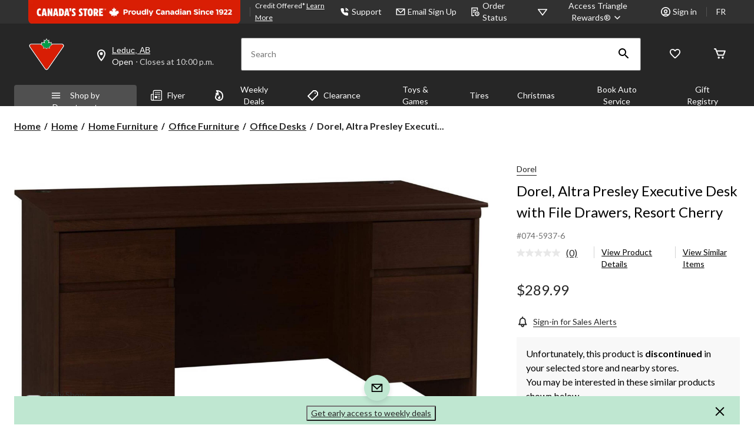

--- FILE ---
content_type: text/html;charset=UTF-8
request_url: https://imgs.signifyd.com/fp/tags?org_id=w2txo5aa&session_id=CTR_C80tVCx1WGh66B1yFVp6NE9jKMMMOF&pageid=2
body_size: 414
content:

<html lang="en">
 <head>
  <meta http-equiv="Content-Type" content="text/html; charset=UTF-8">
  <title>empty</title>
 </head>
<body>
 
 <div style="background:url(https://imgs.signifyd.com/fp/clear.png?org_id=w2txo5aa&session_id=ctr_c80tvcx1wgh66b1yfvp6ne9jkmmmof&nonce=a9a87d0443036044&w=a9a87d0443036044&ck=0&m=1)"></div>
 <img src="https://imgs.signifyd.com/fp/clear.png?org_id=w2txo5aa&session_id=ctr_c80tvcx1wgh66b1yfvp6ne9jkmmmof&nonce=a9a87d0443036044&ck=0&m=2" alt="empty" style="visibility:hidden"/>
 
 <script nonce="a9a87d0443036044" src="https://imgs.signifyd.com/fp/check.js;CIS3SID=1E60DB72FDBBA0965584D6DEB8914C42?org_id=w2txo5aa&session_id=ctr_c80tvcx1wgh66b1yfvp6ne9jkmmmof&nonce=a9a87d0443036044"></script>
 </body>
</html>


--- FILE ---
content_type: text/html; charset=utf-8
request_url: https://www.google.com/recaptcha/api2/aframe
body_size: 268
content:
<!DOCTYPE HTML><html><head><meta http-equiv="content-type" content="text/html; charset=UTF-8"></head><body><script nonce="MLlw1WmPhk2U9AwaVM4C5A">/** Anti-fraud and anti-abuse applications only. See google.com/recaptcha */ try{var clients={'sodar':'https://pagead2.googlesyndication.com/pagead/sodar?'};window.addEventListener("message",function(a){try{if(a.source===window.parent){var b=JSON.parse(a.data);var c=clients[b['id']];if(c){var d=document.createElement('img');d.src=c+b['params']+'&rc='+(localStorage.getItem("rc::a")?sessionStorage.getItem("rc::b"):"");window.document.body.appendChild(d);sessionStorage.setItem("rc::e",parseInt(sessionStorage.getItem("rc::e")||0)+1);localStorage.setItem("rc::h",'1768588754979');}}}catch(b){}});window.parent.postMessage("_grecaptcha_ready", "*");}catch(b){}</script></body></html>

--- FILE ---
content_type: text/html;charset=UTF-8
request_url: https://imgs.signifyd.com/fp/ls_fp.html;CIS3SID=1E60DB72FDBBA0965584D6DEB8914C42?org_id=w2txo5aa&session_id=ctr_c80tvcx1wgh66b1yfvp6ne9jkmmmof&nonce=a9a87d0443036044
body_size: 15464
content:
<!DOCTYPE html><html lang="en"><title>empty</title><body><script type="text/javascript">var td_5Z=td_5Z||{};td_5Z.td_1n=function(td_g,td_T){try{var td_x=[""];var td_A=0;for(var td_J=0;td_J<td_T.length;++td_J){td_x.push(String.fromCharCode(td_g.charCodeAt(td_A)^td_T.charCodeAt(td_J)));td_A++;
if(td_A>=td_g.length){td_A=0;}}return td_x.join("");}catch(td_L){return null;}};td_5Z.td_2K=function(td_N){if(!String||!String.fromCharCode||!parseInt){return null;}try{this.td_c=td_N;this.td_d="";this.td_f=function(td_f,td_k){if(0===this.td_d.length){var td_v=this.td_c.substr(0,32);
var td_L="";for(var td_O=32;td_O<td_N.length;td_O+=2){td_L+=String.fromCharCode(parseInt(td_N.substr(td_O,2),16));}this.td_d=td_5Z.td_1n(td_v,td_L);}if(this.td_d.substr){return this.td_d.substr(td_f,td_k);
}};}catch(td_U){}return null;};td_5Z.td_4s=function(td_w){if(td_w===null||td_w.length===null||!String||!String.fromCharCode){return null;}var td_D=null;try{var td_N="";var td_z=[];var td_n=String.fromCharCode(48)+String.fromCharCode(48)+String.fromCharCode(48);
var td_g=0;for(var td_a=0;td_a<td_w.length;++td_a){if(65+td_g>=126){td_g=0;}var td_J=(td_n+td_w.charCodeAt(td_g++)).slice(-3);td_z.push(td_J);}var td_f=td_z.join("");td_g=0;for(var td_a=0;td_a<td_f.length;
++td_a){if(65+td_g>=126){td_g=0;}var td_p=String.fromCharCode(65+td_g++);if(td_p!==[][[]]+""){td_N+=td_p;}}td_D=td_5Z.td_1n(td_N,td_f);}catch(td_d){return null;}return td_D;};td_5Z.td_3p=function(td_l){if(td_l===null||td_l.length===null){return null;
}var td_t="";try{var td_x="";var td_I=0;for(var td_f=0;td_f<td_l.length;++td_f){if(65+td_I>=126){td_I=0;}var td_q=String.fromCharCode(65+td_I++);if(td_q!==[][[]]+""){td_x+=td_q;}}var td_n=td_5Z.td_1n(td_x,td_l);
var td_v=td_n.match(/.{1,3}/g);for(var td_f=0;td_f<td_v.length;++td_f){td_t+=String.fromCharCode(parseInt(td_v[td_f],10));}}catch(td_u){return null;}return td_t;};td_5Z.tdz_59b513d5a76d4d9388bb1fb22fb5df07=new td_5Z.td_2K("\x35\x39\x62\x35\x31\x33\x64\x35\x61\x37\x36\x64\x34\x64\x39\x33\x38\x38\x62\x62\x31\x66\x62\x32\x32\x66\x62\x35\x64\x66\x30\x37\x35\x63\x35\x37\x31\x32\x34\x30\x34\x35\x31\x33\x30\x64\x34\x36\x34\x31\x35\x65\x35\x38\x31\x32\x35\x35\x30\x38\x35\x30\x35\x37\x31\x38\x34\x63\x31\x62\x31\x32\x35\x34\x30\x39\x30\x30\x35\x38\x35\x37\x30\x35\x31\x36\x30\x35\x35\x35\x35\x34\x30\x33\x30\x33\x30\x30\x30\x66\x35\x35\x30\x64\x30\x38\x35\x32\x30\x36\x35\x36\x30\x35\x35\x32\x35\x30\x33\x66\x35\x62\x30\x36\x35\x33\x35\x36\x35\x62\x34\x63\x34\x32\x32\x33\x34\x33\x31\x34\x30\x33\x34\x62\x36\x66\x31\x35\x31\x36\x34\x37\x30\x64\x30\x38\x35\x37");
td_5k=function(){var td_Uf=((typeof(td_5Z.tdz_59b513d5a76d4d9388bb1fb22fb5df07)!=="undefined"&&typeof(td_5Z.tdz_59b513d5a76d4d9388bb1fb22fb5df07.td_f)!=="undefined")?(td_5Z.tdz_59b513d5a76d4d9388bb1fb22fb5df07.td_f(0,21)):null);
var td_Oi=typeof window===((typeof(td_5Z.tdz_59b513d5a76d4d9388bb1fb22fb5df07)!=="undefined"&&typeof(td_5Z.tdz_59b513d5a76d4d9388bb1fb22fb5df07.td_f)!=="undefined")?(td_5Z.tdz_59b513d5a76d4d9388bb1fb22fb5df07.td_f(21,6)):null);
var td_Ud=td_Oi?window:{};if(td_Ud.JS_SHA256_NO_WINDOW){td_Oi=false;}var td_tg=!td_Ud.JS_SHA256_NO_ARRAY_BUFFER&&typeof ArrayBuffer!==[][[]]+"";var td_YR=((typeof(td_5Z.tdz_59b513d5a76d4d9388bb1fb22fb5df07)!=="undefined"&&typeof(td_5Z.tdz_59b513d5a76d4d9388bb1fb22fb5df07.td_f)!=="undefined")?(td_5Z.tdz_59b513d5a76d4d9388bb1fb22fb5df07.td_f(27,16)):null).split("");
var td_gI=[-2147483648,8388608,32768,128];var td_mA=[24,16,8,0];var td_ra=[1116352408,1899447441,3049323471,3921009573,961987163,1508970993,2453635748,2870763221,3624381080,310598401,607225278,1426881987,1925078388,2162078206,2614888103,3248222580,3835390401,4022224774,264347078,604807628,770255983,1249150122,1555081692,1996064986,2554220882,2821834349,2952996808,3210313671,3336571891,3584528711,113926993,338241895,666307205,773529912,1294757372,1396182291,1695183700,1986661051,2177026350,2456956037,2730485921,2820302411,3259730800,3345764771,3516065817,3600352804,4094571909,275423344,430227734,506948616,659060556,883997877,958139571,1322822218,1537002063,1747873779,1955562222,2024104815,2227730452,2361852424,2428436474,2756734187,3204031479,3329325298];
var td_G=[];if(td_Ud.JS_SHA256_NO_NODE_JS||!Array.isArray){Array.isArray=function(td_m0){return Object.prototype.toString.call(td_m0)===((typeof(td_5Z.tdz_59b513d5a76d4d9388bb1fb22fb5df07)!=="undefined"&&typeof(td_5Z.tdz_59b513d5a76d4d9388bb1fb22fb5df07.td_f)!=="undefined")?(td_5Z.tdz_59b513d5a76d4d9388bb1fb22fb5df07.td_f(43,14)):null);
};}if(td_tg&&(td_Ud.JS_SHA256_NO_ARRAY_BUFFER_IS_VIEW||!ArrayBuffer.isView)){ArrayBuffer.isView=function(td_Bl){return typeof td_Bl===((typeof(td_5Z.tdz_59b513d5a76d4d9388bb1fb22fb5df07)!=="undefined"&&typeof(td_5Z.tdz_59b513d5a76d4d9388bb1fb22fb5df07.td_f)!=="undefined")?(td_5Z.tdz_59b513d5a76d4d9388bb1fb22fb5df07.td_f(21,6)):null)&&td_Bl.buffer&&td_Bl.buffer.constructor===ArrayBuffer;
};}instance=new td_OP(false,false);this.update=function(td_d8){instance.update(td_d8);};this.hash=function(td_Uj){instance.update(td_Uj);return instance.toString();};this.toString=function(){return instance.toString();
};function td_OP(){this.blocks=[0,0,0,0,0,0,0,0,0,0,0,0,0,0,0,0,0];this.h0=1779033703;this.h1=3144134277;this.h2=1013904242;this.h3=2773480762;this.h4=1359893119;this.h5=2600822924;this.h6=528734635;this.h7=1541459225;
this.block=this.start=this.bytes=this.hBytes=0;this.finalized=this.hashed=false;this.first=true;}td_OP.prototype.update=function(td_w2){if(this.finalized){return;}var td_hm,td_cJ=typeof td_w2;if(td_cJ!==((typeof(td_5Z.tdz_59b513d5a76d4d9388bb1fb22fb5df07)!=="undefined"&&typeof(td_5Z.tdz_59b513d5a76d4d9388bb1fb22fb5df07.td_f)!=="undefined")?(td_5Z.tdz_59b513d5a76d4d9388bb1fb22fb5df07.td_f(57,6)):null)){if(td_cJ===((typeof(td_5Z.tdz_59b513d5a76d4d9388bb1fb22fb5df07)!=="undefined"&&typeof(td_5Z.tdz_59b513d5a76d4d9388bb1fb22fb5df07.td_f)!=="undefined")?(td_5Z.tdz_59b513d5a76d4d9388bb1fb22fb5df07.td_f(21,6)):null)){if(td_w2===null){throw new Error(td_Uf);
}else{if(td_tg&&td_w2.constructor===ArrayBuffer){td_w2=new Uint8Array(td_w2);}else{if(!Array.isArray(td_w2)){if(!td_tg||!ArrayBuffer.isView(td_w2)){throw new Error(td_Uf);}}}}}else{throw new Error(td_Uf);
}td_hm=true;}var td_un,td_nz=0,td_MQ,td_KD=td_w2.length,td_UW=this.blocks;while(td_nz<td_KD){if(this.hashed){this.hashed=false;td_UW[0]=this.block;td_UW[16]=td_UW[1]=td_UW[2]=td_UW[3]=td_UW[4]=td_UW[5]=td_UW[6]=td_UW[7]=td_UW[8]=td_UW[9]=td_UW[10]=td_UW[11]=td_UW[12]=td_UW[13]=td_UW[14]=td_UW[15]=0;
}if(td_hm){for(td_MQ=this.start;td_nz<td_KD&&td_MQ<64;++td_nz){td_UW[td_MQ>>2]|=td_w2[td_nz]<<td_mA[td_MQ++&3];}}else{for(td_MQ=this.start;td_nz<td_KD&&td_MQ<64;++td_nz){td_un=td_w2.charCodeAt(td_nz);if(td_un<128){td_UW[td_MQ>>2]|=td_un<<td_mA[td_MQ++&3];
}else{if(td_un<2048){td_UW[td_MQ>>2]|=(192|(td_un>>6))<<td_mA[td_MQ++&3];td_UW[td_MQ>>2]|=(128|(td_un&63))<<td_mA[td_MQ++&3];}else{if(td_un<55296||td_un>=57344){td_UW[td_MQ>>2]|=(224|(td_un>>12))<<td_mA[td_MQ++&3];
td_UW[td_MQ>>2]|=(128|((td_un>>6)&63))<<td_mA[td_MQ++&3];td_UW[td_MQ>>2]|=(128|(td_un&63))<<td_mA[td_MQ++&3];}else{td_un=65536+(((td_un&1023)<<10)|(td_w2.charCodeAt(++td_nz)&1023));td_UW[td_MQ>>2]|=(240|(td_un>>18))<<td_mA[td_MQ++&3];
td_UW[td_MQ>>2]|=(128|((td_un>>12)&63))<<td_mA[td_MQ++&3];td_UW[td_MQ>>2]|=(128|((td_un>>6)&63))<<td_mA[td_MQ++&3];td_UW[td_MQ>>2]|=(128|(td_un&63))<<td_mA[td_MQ++&3];}}}}}this.lastByteIndex=td_MQ;this.bytes+=td_MQ-this.start;
if(td_MQ>=64){this.block=td_UW[16];this.start=td_MQ-64;this.hash();this.hashed=true;}else{this.start=td_MQ;}}if(this.bytes>4294967295){this.hBytes+=this.bytes/4294967296<<0;this.bytes=this.bytes%4294967296;
}return this;};td_OP.prototype.finalize=function(){if(this.finalized){return;}this.finalized=true;var td_ky=this.blocks,td_y2=this.lastByteIndex;td_ky[16]=this.block;td_ky[td_y2>>2]|=td_gI[td_y2&3];this.block=td_ky[16];
if(td_y2>=56){if(!this.hashed){this.hash();}td_ky[0]=this.block;td_ky[16]=td_ky[1]=td_ky[2]=td_ky[3]=td_ky[4]=td_ky[5]=td_ky[6]=td_ky[7]=td_ky[8]=td_ky[9]=td_ky[10]=td_ky[11]=td_ky[12]=td_ky[13]=td_ky[14]=td_ky[15]=0;
}td_ky[14]=this.hBytes<<3|this.bytes>>>29;td_ky[15]=this.bytes<<3;this.hash();};td_OP.prototype.hash=function(){var td_Bs=this.h0,td_j9=this.h1,td_up=this.h2,td_y1=this.h3,td_x3=this.h4,td_d0=this.h5,td_wB=this.h6,td_uK=this.h7,td_GB=this.blocks,td_RR,td_uX,td_Gk,td_jh,td_UM,td_O5,td_pU,td_cz,td_KF,td_Kr,td_nH;
for(td_RR=16;td_RR<64;++td_RR){td_UM=td_GB[td_RR-15];td_uX=((td_UM>>>7)|(td_UM<<25))^((td_UM>>>18)|(td_UM<<14))^(td_UM>>>3);td_UM=td_GB[td_RR-2];td_Gk=((td_UM>>>17)|(td_UM<<15))^((td_UM>>>19)|(td_UM<<13))^(td_UM>>>10);
td_GB[td_RR]=td_GB[td_RR-16]+td_uX+td_GB[td_RR-7]+td_Gk<<0;}td_nH=td_j9&td_up;for(td_RR=0;td_RR<64;td_RR+=4){if(this.first){td_cz=704751109;td_UM=td_GB[0]-210244248;td_uK=td_UM-1521486534<<0;td_y1=td_UM+143694565<<0;
this.first=false;}else{td_uX=((td_Bs>>>2)|(td_Bs<<30))^((td_Bs>>>13)|(td_Bs<<19))^((td_Bs>>>22)|(td_Bs<<10));td_Gk=((td_x3>>>6)|(td_x3<<26))^((td_x3>>>11)|(td_x3<<21))^((td_x3>>>25)|(td_x3<<7));td_cz=td_Bs&td_j9;
td_jh=td_cz^(td_Bs&td_up)^td_nH;td_pU=(td_x3&td_d0)^(~td_x3&td_wB);td_UM=td_uK+td_Gk+td_pU+td_ra[td_RR]+td_GB[td_RR];td_O5=td_uX+td_jh;td_uK=td_y1+td_UM<<0;td_y1=td_UM+td_O5<<0;}td_uX=((td_y1>>>2)|(td_y1<<30))^((td_y1>>>13)|(td_y1<<19))^((td_y1>>>22)|(td_y1<<10));
td_Gk=((td_uK>>>6)|(td_uK<<26))^((td_uK>>>11)|(td_uK<<21))^((td_uK>>>25)|(td_uK<<7));td_KF=td_y1&td_Bs;td_jh=td_KF^(td_y1&td_j9)^td_cz;td_pU=(td_uK&td_x3)^(~td_uK&td_d0);td_UM=td_wB+td_Gk+td_pU+td_ra[td_RR+1]+td_GB[td_RR+1];
td_O5=td_uX+td_jh;td_wB=td_up+td_UM<<0;td_up=td_UM+td_O5<<0;td_uX=((td_up>>>2)|(td_up<<30))^((td_up>>>13)|(td_up<<19))^((td_up>>>22)|(td_up<<10));td_Gk=((td_wB>>>6)|(td_wB<<26))^((td_wB>>>11)|(td_wB<<21))^((td_wB>>>25)|(td_wB<<7));
td_Kr=td_up&td_y1;td_jh=td_Kr^(td_up&td_Bs)^td_KF;td_pU=(td_wB&td_uK)^(~td_wB&td_x3);td_UM=td_d0+td_Gk+td_pU+td_ra[td_RR+2]+td_GB[td_RR+2];td_O5=td_uX+td_jh;td_d0=td_j9+td_UM<<0;td_j9=td_UM+td_O5<<0;td_uX=((td_j9>>>2)|(td_j9<<30))^((td_j9>>>13)|(td_j9<<19))^((td_j9>>>22)|(td_j9<<10));
td_Gk=((td_d0>>>6)|(td_d0<<26))^((td_d0>>>11)|(td_d0<<21))^((td_d0>>>25)|(td_d0<<7));td_nH=td_j9&td_up;td_jh=td_nH^(td_j9&td_y1)^td_Kr;td_pU=(td_d0&td_wB)^(~td_d0&td_uK);td_UM=td_x3+td_Gk+td_pU+td_ra[td_RR+3]+td_GB[td_RR+3];
td_O5=td_uX+td_jh;td_x3=td_Bs+td_UM<<0;td_Bs=td_UM+td_O5<<0;}this.h0=this.h0+td_Bs<<0;this.h1=this.h1+td_j9<<0;this.h2=this.h2+td_up<<0;this.h3=this.h3+td_y1<<0;this.h4=this.h4+td_x3<<0;this.h5=this.h5+td_d0<<0;
this.h6=this.h6+td_wB<<0;this.h7=this.h7+td_uK<<0;};td_OP.prototype.hex=function(){this.finalize();var td_ME=this.h0,td_kf=this.h1,td_dD=this.h2,td_Q4=this.h3,td_ka=this.h4,td_sR=this.h5,td_dR=this.h6,td_hE=this.h7;
var td_AY=td_YR[(td_ME>>28)&15]+td_YR[(td_ME>>24)&15]+td_YR[(td_ME>>20)&15]+td_YR[(td_ME>>16)&15]+td_YR[(td_ME>>12)&15]+td_YR[(td_ME>>8)&15]+td_YR[(td_ME>>4)&15]+td_YR[td_ME&15]+td_YR[(td_kf>>28)&15]+td_YR[(td_kf>>24)&15]+td_YR[(td_kf>>20)&15]+td_YR[(td_kf>>16)&15]+td_YR[(td_kf>>12)&15]+td_YR[(td_kf>>8)&15]+td_YR[(td_kf>>4)&15]+td_YR[td_kf&15]+td_YR[(td_dD>>28)&15]+td_YR[(td_dD>>24)&15]+td_YR[(td_dD>>20)&15]+td_YR[(td_dD>>16)&15]+td_YR[(td_dD>>12)&15]+td_YR[(td_dD>>8)&15]+td_YR[(td_dD>>4)&15]+td_YR[td_dD&15]+td_YR[(td_Q4>>28)&15]+td_YR[(td_Q4>>24)&15]+td_YR[(td_Q4>>20)&15]+td_YR[(td_Q4>>16)&15]+td_YR[(td_Q4>>12)&15]+td_YR[(td_Q4>>8)&15]+td_YR[(td_Q4>>4)&15]+td_YR[td_Q4&15]+td_YR[(td_ka>>28)&15]+td_YR[(td_ka>>24)&15]+td_YR[(td_ka>>20)&15]+td_YR[(td_ka>>16)&15]+td_YR[(td_ka>>12)&15]+td_YR[(td_ka>>8)&15]+td_YR[(td_ka>>4)&15]+td_YR[td_ka&15]+td_YR[(td_sR>>28)&15]+td_YR[(td_sR>>24)&15]+td_YR[(td_sR>>20)&15]+td_YR[(td_sR>>16)&15]+td_YR[(td_sR>>12)&15]+td_YR[(td_sR>>8)&15]+td_YR[(td_sR>>4)&15]+td_YR[td_sR&15]+td_YR[(td_dR>>28)&15]+td_YR[(td_dR>>24)&15]+td_YR[(td_dR>>20)&15]+td_YR[(td_dR>>16)&15]+td_YR[(td_dR>>12)&15]+td_YR[(td_dR>>8)&15]+td_YR[(td_dR>>4)&15]+td_YR[td_dR&15];
td_AY+=td_YR[(td_hE>>28)&15]+td_YR[(td_hE>>24)&15]+td_YR[(td_hE>>20)&15]+td_YR[(td_hE>>16)&15]+td_YR[(td_hE>>12)&15]+td_YR[(td_hE>>8)&15]+td_YR[(td_hE>>4)&15]+td_YR[td_hE&15];return td_AY;};td_OP.prototype.toString=td_OP.prototype.hex;
};var td_5Z=td_5Z||{};td_5Z.td_5g=function(){};td_5Z.hasDebug=false;td_5Z.trace=function(){};td_5Z.hasTrace=false;td_5Z.tdz_da098e487be944b1b05b93c0b144548b=new td_5Z.td_2K("\x64\x61\x30\x39\x38\x65\x34\x38\x37\x62\x65\x39\x34\x34\x62\x31\x62\x30\x35\x62\x39\x33\x63\x30\x62\x31\x34\x34\x35\x34\x38\x62\x30\x31\x30\x35\x30\x37\x30\x61\x35\x65\x35\x37\x30\x34\x35\x64\x35\x33\x30\x30\x30\x33\x30\x62\x35\x36\x30\x33\x35\x31\x31\x37\x30\x65\x35\x31\x36\x61\x30\x64\x35\x35\x35\x37\x35\x65\x31\x36\x30\x38\x35\x37\x30\x39\x35\x38\x34\x36\x35\x36\x30\x35\x34\x34\x30\x65\x30\x33\x30\x64\x35\x35\x34\x62\x30\x34\x30\x39");
var td_5Z=td_5Z||{};if(typeof td_5Z.td_6G===[][[]]+""){td_5Z.td_6G=[];}function td_6e(td_F3){try{if(window.localStorage){var td_k2=null;var td_XD=null;var td_wt=window.localStorage.getItem(((typeof(td_5Z.tdz_da098e487be944b1b05b93c0b144548b)!=="undefined"&&typeof(td_5Z.tdz_da098e487be944b1b05b93c0b144548b.td_f)!=="undefined")?(td_5Z.tdz_da098e487be944b1b05b93c0b144548b.td_f(0,15)):null));
if(td_wt!==null){var td_UL=td_wt.split("_");if(td_UL.length===2){var td_k8=td_UL[1];if(td_k8<td_d()){window.localStorage.setItem(((typeof(td_5Z.tdz_da098e487be944b1b05b93c0b144548b)!=="undefined"&&typeof(td_5Z.tdz_da098e487be944b1b05b93c0b144548b.td_f)!=="undefined")?(td_5Z.tdz_da098e487be944b1b05b93c0b144548b.td_f(0,15)):null),td_4R);
td_k2=td_4R.split("_")[0];td_XD=td_UL[0];}else{td_k2=td_UL[0];}}else{if(td_UL.length===1){window.localStorage.setItem(((typeof(td_5Z.tdz_da098e487be944b1b05b93c0b144548b)!=="undefined"&&typeof(td_5Z.tdz_da098e487be944b1b05b93c0b144548b.td_f)!=="undefined")?(td_5Z.tdz_da098e487be944b1b05b93c0b144548b.td_f(0,15)):null),td_UL[0]+"_"+td_4R.split("_")[1]);
td_k2=td_UL[0];}else{window.localStorage.setItem(((typeof(td_5Z.tdz_da098e487be944b1b05b93c0b144548b)!=="undefined"&&typeof(td_5Z.tdz_da098e487be944b1b05b93c0b144548b.td_f)!=="undefined")?(td_5Z.tdz_da098e487be944b1b05b93c0b144548b.td_f(0,15)):null),td_4R);
td_k2=td_4R.split("_")[0];}}}else{window.localStorage.setItem(((typeof(td_5Z.tdz_da098e487be944b1b05b93c0b144548b)!=="undefined"&&typeof(td_5Z.tdz_da098e487be944b1b05b93c0b144548b.td_f)!=="undefined")?(td_5Z.tdz_da098e487be944b1b05b93c0b144548b.td_f(0,15)):null),td_4R);
td_k2=td_4R.split("_")[0];}var td_F8="";if(td_XD!==null){td_F8=((typeof(td_5Z.tdz_da098e487be944b1b05b93c0b144548b)!=="undefined"&&typeof(td_5Z.tdz_da098e487be944b1b05b93c0b144548b.td_f)!=="undefined")?(td_5Z.tdz_da098e487be944b1b05b93c0b144548b.td_f(15,8)):null)+td_XD;
}var td_jU=td_4z+td_F8;if(typeof td_F3!==[][[]]+""&&td_F3===true){td_jU+=((typeof(td_5Z.tdz_da098e487be944b1b05b93c0b144548b)!=="undefined"&&typeof(td_5Z.tdz_da098e487be944b1b05b93c0b144548b.td_f)!=="undefined")?(td_5Z.tdz_da098e487be944b1b05b93c0b144548b.td_f(23,4)):null)+td_5Z.td_6s(((typeof(td_5Z.tdz_da098e487be944b1b05b93c0b144548b)!=="undefined"&&typeof(td_5Z.tdz_da098e487be944b1b05b93c0b144548b.td_f)!=="undefined")?(td_5Z.tdz_da098e487be944b1b05b93c0b144548b.td_f(27,4)):null)+td_k2,td_6H);
}else{td_F3=false;td_jU+=((typeof(td_5Z.tdz_da098e487be944b1b05b93c0b144548b)!=="undefined"&&typeof(td_5Z.tdz_da098e487be944b1b05b93c0b144548b.td_f)!=="undefined")?(td_5Z.tdz_da098e487be944b1b05b93c0b144548b.td_f(31,4)):null)+td_5Z.td_6s(((typeof(td_5Z.tdz_da098e487be944b1b05b93c0b144548b)!=="undefined"&&typeof(td_5Z.tdz_da098e487be944b1b05b93c0b144548b.td_f)!=="undefined")?(td_5Z.tdz_da098e487be944b1b05b93c0b144548b.td_f(35,4)):null)+td_k2,td_6H);
}td_3C(td_jU,document);if(typeof td_2c!==[][[]]+""){td_2c(td_F3);}return td_jU;}}catch(td_ck){}}function td_2o(){td_5Z.td_5y();td_5Z.td_2L(document);td_e();td_6e(true);}td_5Z.td_6G.push(function(){var td_2Q= new td_5Z.td_2K("[base64]");td_6H=(td_2Q)?td_2Q.td_f(169,34):null;td_4z=(td_2Q)?td_2Q.td_f(0,123):null;td_4R=(td_2Q)?td_2Q.td_f(123,46):null;});var td_6Q={};td_6Q.td_4l=function(td_a,td_d){td_d=(typeof td_d===[][[]]+"")?true:td_d;if(td_d){td_a=td_2C.td_2Z(td_a);}var td_u=[1518500249,1859775393,2400959708,3395469782];td_a+=String.fromCharCode(128);
var td_Y=td_a.length/4+2;var td_z=Math.ceil(td_Y/16);var td_f=new Array(td_z);for(var td_C=0;td_C<td_z;td_C++){td_f[td_C]=new Array(16);for(var td_T=0;td_T<16;td_T++){td_f[td_C][td_T]=(td_a.charCodeAt(td_C*64+td_T*4)<<24)|(td_a.charCodeAt(td_C*64+td_T*4+1)<<16)|(td_a.charCodeAt(td_C*64+td_T*4+2)<<8)|(td_a.charCodeAt(td_C*64+td_T*4+3));
}}td_f[td_z-1][14]=((td_a.length-1)*8)/Math.pow(2,32);td_f[td_z-1][14]=Math.floor(td_f[td_z-1][14]);td_f[td_z-1][15]=((td_a.length-1)*8)&4294967295;var td_x=1732584193;var td_t=4023233417;var td_h=2562383102;
var td_M=271733878;var td_G=3285377520;var td_p=new Array(80);var td_H,td_b,td_q,td_D,td_c;for(var td_C=0;td_C<td_z;td_C++){for(var td_n=0;td_n<16;td_n++){td_p[td_n]=td_f[td_C][td_n];}for(var td_n=16;td_n<80;
td_n++){td_p[td_n]=td_6Q.td_0q(td_p[td_n-3]^td_p[td_n-8]^td_p[td_n-14]^td_p[td_n-16],1);}td_H=td_x;td_b=td_t;td_q=td_h;td_D=td_M;td_c=td_G;for(var td_n=0;td_n<80;td_n++){var td_o=Math.floor(td_n/20);var td_j=(td_6Q.td_0q(td_H,5)+td_6Q.f(td_o,td_b,td_q,td_D)+td_c+td_u[td_o]+td_p[td_n])&4294967295;
td_c=td_D;td_D=td_q;td_q=td_6Q.td_0q(td_b,30);td_b=td_H;td_H=td_j;}td_x=(td_x+td_H)&4294967295;td_t=(td_t+td_b)&4294967295;td_h=(td_h+td_q)&4294967295;td_M=(td_M+td_D)&4294967295;td_G=(td_G+td_c)&4294967295;
}return td_6Q.td_6l(td_x)+td_6Q.td_6l(td_t)+td_6Q.td_6l(td_h)+td_6Q.td_6l(td_M)+td_6Q.td_6l(td_G);};td_6Q.f=function(td_o,td_t,td_g,td_a){switch(td_o){case 0:return(td_t&td_g)^(~td_t&td_a);case 1:return td_t^td_g^td_a;
case 2:return(td_t&td_g)^(td_t&td_a)^(td_g&td_a);case 3:return td_t^td_g^td_a;}};td_6Q.td_0q=function(td_n,td_t){return(td_n<<td_t)|(td_n>>>(32-td_t));};td_6Q.td_6l=function(td_Z){var td_q="",td_y;for(var td_a=7;
td_a>=0;td_a--){td_y=(td_Z>>>(td_a*4))&15;td_q+=td_y.toString(16);}return td_q;};var td_2C={};td_2C.td_2Z=function(td_n){var td_G=td_n.replace(/[\u0080-\u07ff]/g,function(td_H){var td_x=td_H.charCodeAt(0);
return String.fromCharCode(192|td_x>>6,128|td_x&63);});td_G=td_G.replace(/[\u0800-\uffff]/g,function(td_o){var td_T=td_o.charCodeAt(0);return String.fromCharCode(224|td_T>>12,128|td_T>>6&63,128|td_T&63);
});return td_G;};function td_0F(td_C){return td_6Q.td_4l(td_C,true);}td_5Z.tdz_13c754614c624dcebb2c34c0eee36400=new td_5Z.td_2K("\x31\x33\x63\x37\x35\x34\x36\x31\x34\x63\x36\x32\x34\x64\x63\x65\x62\x62\x32\x63\x33\x34\x63\x30\x65\x65\x65\x33\x36\x34\x30\x30\x34\x35\x35\x37\x31\x31\x36\x38\x34\x36\x35\x37\x34\x34\x35\x38\x34\x34\x31\x37\x36\x35\x37\x31\x36\x36\x32\x64\x33\x33\x33\x31\x30\x62\x30\x36\x34\x36\x30\x36\x34\x62\x34\x30\x34\x63\x35\x61\x30\x34\x31\x33\x30\x34\x34\x30\x35\x35\x34\x36\x35\x39\x34\x30\x34\x35\x35\x66\x30\x63\x35\x36\x35\x31\x35\x31\x35\x32\x35\x32\x35\x62\x30\x65\x34\x36\x35\x65\x35\x31\x31\x30\x30\x36\x31\x36\x31\x30\x30\x31\x35\x62\x30\x65\x35\x34\x37\x64\x32\x65\x37\x37\x30\x34\x30\x39\x31\x31\x35\x36\x35\x62\x34\x34\x34\x34\x34\x39\x35\x39\x35\x61\x30\x37\x35\x33\x35\x30\x35\x61");
function td_3l(td_E){var td_M="";var td_H=function(){var td_p=Math.floor(Math.random()*62);if(td_p<10){return td_p;}if(td_p<36){return String.fromCharCode(td_p+55);}return String.fromCharCode(td_p+61);
};while(td_M.length<td_E){td_M+=td_H();}return((typeof(td_5Z.tdz_13c754614c624dcebb2c34c0eee36400)!=="undefined"&&typeof(td_5Z.tdz_13c754614c624dcebb2c34c0eee36400.td_f)!=="undefined")?(td_5Z.tdz_13c754614c624dcebb2c34c0eee36400.td_f(0,4)):null)+td_M;
}function td_6r(td_f){var td_u=td_3l(5);if(typeof(td_0J)!==[][[]]+""){td_0J(td_u,td_f);}return td_u;}function td_3C(td_J,td_C,td_Y){var td_y=td_C.getElementsByTagName(Number(103873).toString(18)).item(0);
var td_f=td_C.createElement(((typeof(td_5Z.tdz_13c754614c624dcebb2c34c0eee36400)!=="undefined"&&typeof(td_5Z.tdz_13c754614c624dcebb2c34c0eee36400.td_f)!=="undefined")?(td_5Z.tdz_13c754614c624dcebb2c34c0eee36400.td_f(4,6)):null));
var td_S=td_6r(((typeof(td_5Z.tdz_13c754614c624dcebb2c34c0eee36400)!=="undefined"&&typeof(td_5Z.tdz_13c754614c624dcebb2c34c0eee36400.td_f)!=="undefined")?(td_5Z.tdz_13c754614c624dcebb2c34c0eee36400.td_f(10,6)):null));
td_f.setAttribute(((typeof(td_5Z.tdz_13c754614c624dcebb2c34c0eee36400)!=="undefined"&&typeof(td_5Z.tdz_13c754614c624dcebb2c34c0eee36400.td_f)!=="undefined")?(td_5Z.tdz_13c754614c624dcebb2c34c0eee36400.td_f(16,2)):null),td_S);
td_f.setAttribute(Number(1285914).toString(35),((typeof(td_5Z.tdz_13c754614c624dcebb2c34c0eee36400)!=="undefined"&&typeof(td_5Z.tdz_13c754614c624dcebb2c34c0eee36400.td_f)!=="undefined")?(td_5Z.tdz_13c754614c624dcebb2c34c0eee36400.td_f(18,15)):null));
td_5Z.td_6n(td_f);if(typeof td_Y!==[][[]]+""){var td_t=false;td_f.onload=td_f.onreadystatechange=function(){if(!td_t&&(!this.readyState||this.readyState===((typeof(td_5Z.tdz_13c754614c624dcebb2c34c0eee36400)!=="undefined"&&typeof(td_5Z.tdz_13c754614c624dcebb2c34c0eee36400.td_f)!=="undefined")?(td_5Z.tdz_13c754614c624dcebb2c34c0eee36400.td_f(33,6)):null)||this.readyState===((typeof(td_5Z.tdz_13c754614c624dcebb2c34c0eee36400)!=="undefined"&&typeof(td_5Z.tdz_13c754614c624dcebb2c34c0eee36400.td_f)!=="undefined")?(td_5Z.tdz_13c754614c624dcebb2c34c0eee36400.td_f(39,8)):null))){td_t=true;
td_Y();}};td_f.onerror=function(td_Z){td_t=true;td_Y();};}td_f.setAttribute(((typeof(td_5Z.tdz_13c754614c624dcebb2c34c0eee36400)!=="undefined"&&typeof(td_5Z.tdz_13c754614c624dcebb2c34c0eee36400.td_f)!=="undefined")?(td_5Z.tdz_13c754614c624dcebb2c34c0eee36400.td_f(47,3)):null),td_J);
td_y.appendChild(td_f);}function td_1W(td_n,td_z,td_g,td_j){var td_u=td_j.createElement(((typeof(td_5Z.tdz_13c754614c624dcebb2c34c0eee36400)!=="undefined"&&typeof(td_5Z.tdz_13c754614c624dcebb2c34c0eee36400.td_f)!=="undefined")?(td_5Z.tdz_13c754614c624dcebb2c34c0eee36400.td_f(50,3)):null));
var td_t=td_6r(((typeof(td_5Z.tdz_13c754614c624dcebb2c34c0eee36400)!=="undefined"&&typeof(td_5Z.tdz_13c754614c624dcebb2c34c0eee36400.td_f)!=="undefined")?(td_5Z.tdz_13c754614c624dcebb2c34c0eee36400.td_f(53,3)):null));
td_u.setAttribute(((typeof(td_5Z.tdz_13c754614c624dcebb2c34c0eee36400)!=="undefined"&&typeof(td_5Z.tdz_13c754614c624dcebb2c34c0eee36400.td_f)!=="undefined")?(td_5Z.tdz_13c754614c624dcebb2c34c0eee36400.td_f(16,2)):null),td_t);
td_u.setAttribute(((typeof(td_5Z.tdz_13c754614c624dcebb2c34c0eee36400)!=="undefined"&&typeof(td_5Z.tdz_13c754614c624dcebb2c34c0eee36400.td_f)!=="undefined")?(td_5Z.tdz_13c754614c624dcebb2c34c0eee36400.td_f(56,3)):null),((typeof(td_5Z.tdz_13c754614c624dcebb2c34c0eee36400)!=="undefined"&&typeof(td_5Z.tdz_13c754614c624dcebb2c34c0eee36400.td_f)!=="undefined")?(td_5Z.tdz_13c754614c624dcebb2c34c0eee36400.td_f(59,5)):null));
td_u.style.visibility=((typeof(td_5Z.tdz_13c754614c624dcebb2c34c0eee36400)!=="undefined"&&typeof(td_5Z.tdz_13c754614c624dcebb2c34c0eee36400.td_f)!=="undefined")?(td_5Z.tdz_13c754614c624dcebb2c34c0eee36400.td_f(64,6)):null);
td_u.setAttribute(((typeof(td_5Z.tdz_13c754614c624dcebb2c34c0eee36400)!=="undefined"&&typeof(td_5Z.tdz_13c754614c624dcebb2c34c0eee36400.td_f)!=="undefined")?(td_5Z.tdz_13c754614c624dcebb2c34c0eee36400.td_f(47,3)):null),td_z);
if(typeof td_g!==[][[]]+""){td_u.onload=td_g;td_u.onabort=td_g;td_u.onerror=td_g;td_u.oninvalid=td_g;}td_n.appendChild(td_u);}function td_6U(td_J,td_T){var td_u=td_T.getElementsByTagName(Number(103873).toString(18))[0];
td_1W(td_u,td_J,null,td_T);}td_5Z.tdz_adbdbad4a30d4f90a35b3bbe341f998d=new td_5Z.td_2K("\x61\x64\x62\x64\x62\x61\x64\x34\x61\x33\x30\x64\x34\x66\x39\x30\x61\x33\x35\x62\x33\x62\x62\x65\x33\x34\x31\x66\x39\x39\x38\x64\x35\x34\x35\x33\x35\x33\x35\x63\x32\x34\x32\x30\x32\x36\x37\x36\x35\x31\x30\x33\x30\x32\x32\x31\x31\x32\x30\x32\x35\x38\x34\x34\x30\x30\x30\x65\x31\x33\x30\x34\x34\x31");
var td_5Z=td_5Z||{};if(typeof td_5Z.td_6G===[][[]]+""){td_5Z.td_6G=[];}var td_1r=((typeof(td_5Z.tdz_adbdbad4a30d4f90a35b3bbe341f998d)!=="undefined"&&typeof(td_5Z.tdz_adbdbad4a30d4f90a35b3bbe341f998d.td_f)!=="undefined")?(td_5Z.tdz_adbdbad4a30d4f90a35b3bbe341f998d.td_f(0,12)):null);
function td_2c(td_EC){if(typeof td_3N===[][[]]+""){return null;}try{var td_EF=td_3N;var td_fV=window.localStorage.getItem(td_1r);if(td_fV!==null&&td_fV.length>0){td_EF+=((typeof(td_5Z.tdz_adbdbad4a30d4f90a35b3bbe341f998d)!=="undefined"&&typeof(td_5Z.tdz_adbdbad4a30d4f90a35b3bbe341f998d.td_f)!=="undefined")?(td_5Z.tdz_adbdbad4a30d4f90a35b3bbe341f998d.td_f(12,6)):null)+td_fV;
if(td_fV[0]!=="_"){td_4M("_"+td_fV);}}if(td_EC===true){td_EF+=((typeof(td_5Z.tdz_adbdbad4a30d4f90a35b3bbe341f998d)!=="undefined"&&typeof(td_5Z.tdz_adbdbad4a30d4f90a35b3bbe341f998d.td_f)!=="undefined")?(td_5Z.tdz_adbdbad4a30d4f90a35b3bbe341f998d.td_f(18,3)):null);
}td_3C(td_EF,document);return td_EF;}catch(td_yO){}return null;}function td_4M(td_Ik){try{window.localStorage.setItem(td_1r,td_Ik);}catch(td_dM){}return null;}td_5Z.td_6G.push(function(){var td_2n= new td_5Z.td_2K("[base64]");td_3N=(td_2n)?td_2n.td_f(0,119):null;});td_5Z.tdz_6438f23cf81a4c43a2c50e97d05d3363=new td_5Z.td_2K("\x36\x34\x33\x38\x66\x32\x33\x63\x66\x38\x31\x61\x34\x63\x34\x33\x61\x32\x63\x35\x30\x65\x39\x37\x64\x30\x35\x64\x33\x33\x36\x33\x30\x36\x30\x34\x30\x33\x30\x38\x35\x36\x30\x32\x30\x33\x35\x33");
var td_G=(function(){function td_hg(td_MI,td_Zg){td_MI=[td_MI[0]>>>16,td_MI[0]&65535,td_MI[1]>>>16,td_MI[1]&65535];td_Zg=[td_Zg[0]>>>16,td_Zg[0]&65535,td_Zg[1]>>>16,td_Zg[1]&65535];var td_EP=[0,0,0,0];
td_EP[3]+=td_MI[3]+td_Zg[3];td_EP[2]+=td_EP[3]>>>16;td_EP[3]&=65535;td_EP[2]+=td_MI[2]+td_Zg[2];td_EP[1]+=td_EP[2]>>>16;td_EP[2]&=65535;td_EP[1]+=td_MI[1]+td_Zg[1];td_EP[0]+=td_EP[1]>>>16;td_EP[1]&=65535;
td_EP[0]+=td_MI[0]+td_Zg[0];td_EP[0]&=65535;return[(td_EP[0]<<16)|td_EP[1],(td_EP[2]<<16)|td_EP[3]];}function td_SF(td_Gr,td_ax){td_Gr=[td_Gr[0]>>>16,td_Gr[0]&65535,td_Gr[1]>>>16,td_Gr[1]&65535];td_ax=[td_ax[0]>>>16,td_ax[0]&65535,td_ax[1]>>>16,td_ax[1]&65535];
var td_NW=[0,0,0,0];td_NW[3]+=td_Gr[3]*td_ax[3];td_NW[2]+=td_NW[3]>>>16;td_NW[3]&=65535;td_NW[2]+=td_Gr[2]*td_ax[3];td_NW[1]+=td_NW[2]>>>16;td_NW[2]&=65535;td_NW[2]+=td_Gr[3]*td_ax[2];td_NW[1]+=td_NW[2]>>>16;
td_NW[2]&=65535;td_NW[1]+=td_Gr[1]*td_ax[3];td_NW[0]+=td_NW[1]>>>16;td_NW[1]&=65535;td_NW[1]+=td_Gr[2]*td_ax[2];td_NW[0]+=td_NW[1]>>>16;td_NW[1]&=65535;td_NW[1]+=td_Gr[3]*td_ax[1];td_NW[0]+=td_NW[1]>>>16;
td_NW[1]&=65535;td_NW[0]+=(td_Gr[0]*td_ax[3])+(td_Gr[1]*td_ax[2])+(td_Gr[2]*td_ax[1])+(td_Gr[3]*td_ax[0]);td_NW[0]&=65535;return[(td_NW[0]<<16)|td_NW[1],(td_NW[2]<<16)|td_NW[3]];}function td_dH(td_yZ,td_oG){td_oG%=64;
if(td_oG===32){return[td_yZ[1],td_yZ[0]];}else{if(td_oG<32){return[(td_yZ[0]<<td_oG)|(td_yZ[1]>>>(32-td_oG)),(td_yZ[1]<<td_oG)|(td_yZ[0]>>>(32-td_oG))];}else{td_oG-=32;return[(td_yZ[1]<<td_oG)|(td_yZ[0]>>>(32-td_oG)),(td_yZ[0]<<td_oG)|(td_yZ[1]>>>(32-td_oG))];
}}}function td_Rm(td_KK,td_ba){td_ba%=64;if(td_ba===0){return td_KK;}else{if(td_ba<32){return[(td_KK[0]<<td_ba)|(td_KK[1]>>>(32-td_ba)),td_KK[1]<<td_ba];}else{return[td_KK[1]<<(td_ba-32),0];}}}function td_JT(td_N9,td_Ec){return[td_N9[0]^td_Ec[0],td_N9[1]^td_Ec[1]];
}function td_SX(td_NH){td_NH=td_JT(td_NH,[0,td_NH[0]>>>1]);td_NH=td_SF(td_NH,[4283543511,3981806797]);td_NH=td_JT(td_NH,[0,td_NH[0]>>>1]);td_NH=td_SF(td_NH,[3301882366,444984403]);td_NH=td_JT(td_NH,[0,td_NH[0]>>>1]);
return td_NH;}function td_KB(td_pI,td_eN){td_pI=td_pI||"";td_eN=td_eN||0;var td_SQ=td_pI.length%16;var td_Cx=td_pI.length-td_SQ;var td_wD=[0,td_eN];var td_hQ=[0,td_eN];var td_rr=[0,0];var td_gi=[0,0];var td_KF=[2277735313,289559509];
var td_pJ=[1291169091,658871167];for(var td_uK=0;td_uK<td_Cx;td_uK=td_uK+16){td_rr=[((td_pI.charCodeAt(td_uK+4)&255))|((td_pI.charCodeAt(td_uK+5)&255)<<8)|((td_pI.charCodeAt(td_uK+6)&255)<<16)|((td_pI.charCodeAt(td_uK+7)&255)<<24),((td_pI.charCodeAt(td_uK)&255))|((td_pI.charCodeAt(td_uK+1)&255)<<8)|((td_pI.charCodeAt(td_uK+2)&255)<<16)|((td_pI.charCodeAt(td_uK+3)&255)<<24)];
td_gi=[((td_pI.charCodeAt(td_uK+12)&255))|((td_pI.charCodeAt(td_uK+13)&255)<<8)|((td_pI.charCodeAt(td_uK+14)&255)<<16)|((td_pI.charCodeAt(td_uK+15)&255)<<24),((td_pI.charCodeAt(td_uK+8)&255))|((td_pI.charCodeAt(td_uK+9)&255)<<8)|((td_pI.charCodeAt(td_uK+10)&255)<<16)|((td_pI.charCodeAt(td_uK+11)&255)<<24)];
td_rr=td_SF(td_rr,td_KF);td_rr=td_dH(td_rr,31);td_rr=td_SF(td_rr,td_pJ);td_wD=td_JT(td_wD,td_rr);td_wD=td_dH(td_wD,27);td_wD=td_hg(td_wD,td_hQ);td_wD=td_hg(td_SF(td_wD,[0,5]),[0,1390208809]);td_gi=td_SF(td_gi,td_pJ);
td_gi=td_dH(td_gi,33);td_gi=td_SF(td_gi,td_KF);td_hQ=td_JT(td_hQ,td_gi);td_hQ=td_dH(td_hQ,31);td_hQ=td_hg(td_hQ,td_wD);td_hQ=td_hg(td_SF(td_hQ,[0,5]),[0,944331445]);}td_rr=[0,0];td_gi=[0,0];switch(td_SQ){case 15:td_gi=td_JT(td_gi,td_Rm([0,td_pI.charCodeAt(td_uK+14)],48));
case 14:td_gi=td_JT(td_gi,td_Rm([0,td_pI.charCodeAt(td_uK+13)],40));case 13:td_gi=td_JT(td_gi,td_Rm([0,td_pI.charCodeAt(td_uK+12)],32));case 12:td_gi=td_JT(td_gi,td_Rm([0,td_pI.charCodeAt(td_uK+11)],24));
case 11:td_gi=td_JT(td_gi,td_Rm([0,td_pI.charCodeAt(td_uK+10)],16));case 10:td_gi=td_JT(td_gi,td_Rm([0,td_pI.charCodeAt(td_uK+9)],8));case 9:td_gi=td_JT(td_gi,[0,td_pI.charCodeAt(td_uK+8)]);td_gi=td_SF(td_gi,td_pJ);
td_gi=td_dH(td_gi,33);td_gi=td_SF(td_gi,td_KF);td_hQ=td_JT(td_hQ,td_gi);case 8:td_rr=td_JT(td_rr,td_Rm([0,td_pI.charCodeAt(td_uK+7)],56));case 7:td_rr=td_JT(td_rr,td_Rm([0,td_pI.charCodeAt(td_uK+6)],48));
case 6:td_rr=td_JT(td_rr,td_Rm([0,td_pI.charCodeAt(td_uK+5)],40));case 5:td_rr=td_JT(td_rr,td_Rm([0,td_pI.charCodeAt(td_uK+4)],32));case 4:td_rr=td_JT(td_rr,td_Rm([0,td_pI.charCodeAt(td_uK+3)],24));case 3:td_rr=td_JT(td_rr,td_Rm([0,td_pI.charCodeAt(td_uK+2)],16));
case 2:td_rr=td_JT(td_rr,td_Rm([0,td_pI.charCodeAt(td_uK+1)],8));case 1:td_rr=td_JT(td_rr,[0,td_pI.charCodeAt(td_uK)]);td_rr=td_SF(td_rr,td_KF);td_rr=td_dH(td_rr,31);td_rr=td_SF(td_rr,td_pJ);td_wD=td_JT(td_wD,td_rr);
}td_wD=td_JT(td_wD,[0,td_pI.length]);td_hQ=td_JT(td_hQ,[0,td_pI.length]);td_wD=td_hg(td_wD,td_hQ);td_hQ=td_hg(td_hQ,td_wD);td_wD=td_SX(td_wD);td_hQ=td_SX(td_hQ);td_wD=td_hg(td_wD,td_hQ);td_hQ=td_hg(td_hQ,td_wD);
return(((typeof(td_5Z.tdz_6438f23cf81a4c43a2c50e97d05d3363)!=="undefined"&&typeof(td_5Z.tdz_6438f23cf81a4c43a2c50e97d05d3363.td_f)!=="undefined")?(td_5Z.tdz_6438f23cf81a4c43a2c50e97d05d3363.td_f(0,8)):null)+(td_wD[0]>>>0).toString(16)).slice(-8)+(((typeof(td_5Z.tdz_6438f23cf81a4c43a2c50e97d05d3363)!=="undefined"&&typeof(td_5Z.tdz_6438f23cf81a4c43a2c50e97d05d3363.td_f)!=="undefined")?(td_5Z.tdz_6438f23cf81a4c43a2c50e97d05d3363.td_f(0,8)):null)+(td_wD[1]>>>0).toString(16)).slice(-8)+(((typeof(td_5Z.tdz_6438f23cf81a4c43a2c50e97d05d3363)!=="undefined"&&typeof(td_5Z.tdz_6438f23cf81a4c43a2c50e97d05d3363.td_f)!=="undefined")?(td_5Z.tdz_6438f23cf81a4c43a2c50e97d05d3363.td_f(0,8)):null)+(td_hQ[0]>>>0).toString(16)).slice(-8)+(((typeof(td_5Z.tdz_6438f23cf81a4c43a2c50e97d05d3363)!=="undefined"&&typeof(td_5Z.tdz_6438f23cf81a4c43a2c50e97d05d3363.td_f)!=="undefined")?(td_5Z.tdz_6438f23cf81a4c43a2c50e97d05d3363.td_f(0,8)):null)+(td_hQ[1]>>>0).toString(16)).slice(-8);
}return{murmur3_hash128:td_KB};})();function td_3g(td_TU,td_ak){return td_G.murmur3_hash128(td_TU,td_ak);}td_5Z.tdz_89292692962342f298404208ffbad4d3=new td_5Z.td_2K("\x38\x39\x32\x39\x32\x36\x39\x32\x39\x36\x32\x33\x34\x32\x66\x32\x39\x38\x34\x30\x34\x32\x30\x38\x66\x66\x62\x61\x64\x34\x64\x33\x31\x38\x37\x36\x36\x32\x36\x62\x31\x64\x31\x36\x37\x36\x36\x32\x36\x62\x37\x39\x34\x32\x35\x36\x34\x36\x35\x33\x34\x36\x37\x64\x36\x39\x36\x63\x31\x62\x31\x30\x37\x62\x36\x32\x36\x34\x37\x37\x31\x36\x30\x33\x31\x30\x30\x30\x34\x34\x36\x30\x30\x62\x34\x36\x35\x62\x35\x31\x37\x64\x34\x39\x35\x37\x34\x34\x35\x38\x31\x32\x37\x34\x35\x66\x35\x63\x35\x61\x37\x31\x35\x36\x30\x31\x35\x37\x31\x36\x37\x64\x35\x30\x35\x37\x35\x31\x37\x37\x35\x34\x35\x66\x34\x39\x32\x33\x30\x36\x30\x36\x32\x31\x35\x30\x30\x33\x37\x32\x31\x37\x37\x63\x35\x36\x35\x65\x37\x33\x37\x33\x35\x64\x35\x35\x35\x30\x37\x39\x36\x31\x31\x63\x37\x31\x35\x36\x30\x31\x35\x62\x37\x36\x36\x62\x36\x64\x35\x31\x37\x36\x34\x30\x35\x66\x34\x66\x31\x35\x30\x33\x31\x30\x33\x38\x30\x35\x35\x61\x30\x30\x35\x36\x34\x30\x36\x61\x35\x33\x35\x34\x34\x31\x34\x33\x35\x37\x35\x35\x37\x62\x34\x34\x35\x64\x34\x34\x34\x37\x35\x37\x31\x34\x36\x37\x37\x61\x37\x61\x34\x36\x35\x66\x34\x33\x34\x31\x35\x35\x34\x61\x33\x33\x32\x35\x32\x66\x30\x65\x30\x36\x35\x64\x30\x38\x35\x36\x36\x38\x34\x63\x35\x34\x35\x66\x35\x62\x35\x38\x37\x61\x35\x61\x34\x62\x35\x39\x35\x66\x35\x36\x37\x62\x35\x66\x30\x38\x35\x62\x36\x65\x35\x64\x35\x36\x37\x66\x35\x39\x35\x63\x35\x39\x36\x66\x30\x33\x30\x34\x34\x64\x32\x37\x31\x63\x35\x64\x32\x62\x36\x30\x37\x65\x35\x30\x34\x30\x35\x63\x35\x34\x35\x39\x34\x31\x37\x31\x34\x62\x35\x66\x37\x64\x36\x30\x36\x63\x35\x62\x30\x37\x35\x64\x37\x34\x35\x31\x31\x62\x37\x64\x35\x64\x34\x37\x35\x39\x37\x61\x31\x34\x30\x39\x31\x35\x31\x32\x30\x31\x34\x36\x32\x35\x34\x33\x34\x38\x35\x35\x35\x37\x36\x61\x35\x33\x35\x30\x35\x38\x34\x30\x35\x30\x36\x30\x35\x37\x34\x31\x34\x37\x35\x62\x30\x39\x35\x63\x35\x30\x37\x62\x35\x35\x35\x32\x37\x66\x37\x36\x37\x35\x37\x33\x30\x39\x30\x38\x31\x33\x31\x34\x30\x31\x34\x36\x30\x62\x34\x31\x37\x62\x35\x38\x35\x66\x35\x30\x35\x63\x35\x39\x37\x37\x35\x37\x34\x64\x34\x35\x35\x31\x35\x32\x34\x34\x35\x37\x32\x62\x36\x31\x37\x30\x37\x64\x37\x31\x34\x38\x34\x34\x35\x65\x35\x66\x34\x61\x30\x33\x31\x34\x32\x62\x32\x34\x32\x39\x35\x62\x30\x36\x35\x61\x35\x34\x35\x63\x36\x36\x34\x62\x35\x62\x35\x32\x35\x63\x35\x63\x34\x64\x34\x34\x34\x34\x37\x34\x35\x31\x35\x31\x30\x64\x35\x64\x37\x34\x35\x37\x34\x65\x35\x39\x35\x38\x35\x65\x35\x31\x36\x66\x30\x66\x30\x38\x33\x35\x30\x38\x30\x61\x35\x30\x30\x62\x34\x34\x34\x62\x37\x34\x35\x33\x35\x61\x36\x35\x35\x66\x35\x37\x35\x36\x35\x36\x34\x31\x34\x31\x31\x33\x36\x34\x35\x61\x30\x39\x35\x63\x35\x63\x37\x39\x35\x61\x35\x34\x34\x36\x35\x64\x35\x39\x35\x63\x32\x39\x31\x36\x30\x37\x30\x66\x32\x36\x36\x37\x32\x30\x36\x30\x34\x64\x35\x37\x37\x64\x36\x61\x37\x65\x35\x66\x35\x37\x34\x37\x34\x31\x31\x36\x35\x33\x34\x31\x35\x39\x37\x65\x30\x66\x35\x63\x34\x63\x34\x30\x37\x36\x35\x63\x35\x35\x35\x31\x35\x62\x37\x61\x30\x33\x31\x34\x31\x30\x31\x38\x30\x64\x36\x34\x30\x63\x35\x63\x35\x36\x35\x63\x35\x62\x36\x39\x35\x61\x35\x39\x35\x37\x35\x37\x31\x36\x35\x66\x36\x32\x35\x63\x35\x30\x35\x62\x33\x36\x35\x33\x35\x64\x37\x34\x35\x64\x35\x65\x34\x31\x34\x61\x31\x30\x35\x39\x30\x37\x31\x34\x30\x31\x30\x39\x33\x33\x35\x64\x30\x61\x35\x37\x35\x37\x34\x65\x34\x31\x31\x39\x30\x33\x30\x36\x36\x65\x35\x62\x35\x37\x35\x32\x35\x64\x34\x34\x34\x37\x31\x32\x35\x65\x31\x63\x30\x38\x36\x66\x35\x64\x35\x65\x35\x30\x35\x64\x34\x37\x34\x62\x34\x36\x35\x65\x33\x35\x30\x38\x30\x61\x35\x30\x30\x62\x34\x34\x34\x62\x31\x39\x30\x35\x36\x65\x35\x62\x35\x38\x35\x64\x35\x64\x34\x65\x34\x35\x31\x32\x36\x35\x35\x64\x34\x31\x31\x32\x35\x33\x36\x65\x35\x31\x35\x61\x35\x34\x35\x62\x34\x35\x34\x33\x31\x38\x33\x35\x30\x33\x31\x30\x31\x37\x30\x31\x34\x36\x34\x34\x30\x31\x30\x38\x30\x39\x30\x31\x36\x65\x35\x62\x35\x38\x35\x64\x35\x64\x34\x65\x34\x35\x31\x32\x36\x62\x36\x34\x36\x35\x30\x66\x35\x63\x35\x64\x35\x37\x34\x33\x34\x33\x31\x34\x30\x30\x30\x30\x30\x38\x35\x36\x33\x31\x30\x62\x30\x66\x30\x30\x35\x62\x31\x33\x34\x30\x31\x38\x37\x34\x37\x37\x36\x65\x35\x62\x35\x38\x35\x64\x35\x64\x34\x65\x34\x35\x31\x32\x30\x61\x30\x63\x36\x35\x30\x66\x35\x63\x35\x64\x35\x37\x34\x33\x34\x33\x31\x34\x30\x62\x30\x35\x36\x66\x30\x66\x30\x38\x30\x36\x30\x65\x31\x33\x34\x37\x34\x34\x37\x64\x36\x63\x31\x39\x30\x36\x31\x37\x30\x32\x36\x31\x35\x30\x35\x63\x35\x64\x35\x39\x34\x35\x34\x30\x31\x34\x37\x31\x32\x33\x36\x35\x35\x30\x35\x36\x35\x30\x35\x66\x34\x33\x34\x31\x31\x30\x30\x62\x34\x38\x35\x37\x35\x33\x32\x63\x30\x35\x35\x37\x34\x34\x37\x63\x36\x62\x31\x39\x36\x61\x37\x34\x35\x33\x35\x35\x31\x39\x37\x64\x36\x61\x36\x31\x35\x62\x35\x64\x35\x30\x35\x64\x31\x31\x34\x31\x31\x39\x36\x38\x35\x63\x35\x66\x35\x61\x35\x37\x31\x30\x30\x65\x34\x38\x35\x36\x33\x35\x30\x38\x30\x61\x35\x30\x30\x62\x34\x34\x34\x62\x31\x39\x36\x32\x35\x31\x35\x64\x35\x38\x35\x63\x31\x32\x30\x65\x31\x38\x30\x32\x36\x34\x35\x64\x35\x63\x30\x32\x35\x64\x34\x65\x34\x62\x31\x34\x36\x30\x35\x63\x35\x64\x35\x65\x35\x64\x34\x36\x35\x65\x34\x63\x35\x31\x33\x33\x35\x64\x30\x61\x35\x37\x35\x37\x34\x65\x34\x31\x31\x39\x36\x32\x35\x65\x35\x36\x35\x63\x35\x63\x31\x36\x30\x61\x31\x64\x30\x35\x36\x35\x30\x66\x35\x63\x35\x64\x35\x37\x34\x33\x34\x33\x31\x34\x36\x32\x35\x38\x35\x37\x30\x38\x30\x33\x34\x32\x35\x30\x35\x34\x31\x61\x35\x34\x34\x36\x35\x36\x35\x32\x35\x63\x35\x36\x34\x35\x35\x38\x36\x65\x35\x62\x35\x37\x35\x32\x35\x64\x34\x34\x34\x37\x31\x32\x35\x37\x30\x33\x37\x34\x35\x39\x35\x37\x37\x39\x35\x61\x34\x36\x35\x35\x35\x34\x33\x30\x30\x66\x31\x31\x30\x38\x30\x62\x35\x61\x32\x62\x36\x30\x35\x31\x36\x39\x35\x33\x35\x64\x31\x32\x36\x65\x31\x39\x35\x62\x37\x36\x36\x35\x31\x32\x37\x63\x36\x34\x36\x30\x30\x66\x34\x31\x31\x39\x35\x36\x35\x62\x34\x34\x31\x34\x35\x33\x31\x30\x34\x65\x30\x37\x30\x61\x30\x62\x30\x35\x34\x34\x36\x31\x33\x36\x37\x66\x35\x37\x35\x62\x35\x38\x35\x63\x35\x31\x34\x32\x36\x32\x35\x64\x35\x62\x35\x63\x35\x37\x35\x30\x34\x30\x31\x32\x33\x35\x35\x33\x35\x66\x35\x39\x34\x36\x35\x39\x36\x36\x35\x37\x35\x64\x35\x37\x31\x32\x30\x33\x32\x63\x30\x65\x31\x30\x35\x64\x30\x32\x35\x61\x35\x62\x35\x38\x34\x36\x35\x30\x35\x64\x35\x38\x36\x34\x34\x31\x35\x38\x35\x30\x35\x33\x34\x31\x35\x64\x35\x30\x31\x34\x35\x33\x34\x66\x35\x64\x30\x65\x31\x66\x31\x62\x37\x30\x34\x32\x35\x39\x31\x30\x30\x33\x30\x37\x30\x35\x30\x33\x35\x31\x35\x65\x31\x63\x31\x37\x34\x39\x34\x37\x35\x66\x35\x34\x35\x66\x35\x37\x30\x38\x31\x36\x31\x39\x35\x62\x36\x33\x35\x63\x35\x64\x30\x38\x35\x37\x31\x36\x35\x31\x36\x34\x35\x31\x35\x30\x34\x31\x34\x34\x34\x61\x30\x66\x30\x38\x30\x35\x30\x38\x33\x34\x35\x35\x30\x30\x31\x33\x36\x30\x34\x39\x35\x65\x35\x38\x34\x36\x35\x30\x35\x36\x34\x30\x35\x34\x36\x30\x35\x37\x34\x31\x34\x37\x35\x62\x30\x39\x35\x63\x37\x38\x35\x36\x35\x30\x34\x32\x35\x62\x35\x62\x35\x34\x31\x38\x35\x37\x35\x65\x31\x32\x31\x39\x34\x34\x36\x37\x30\x31\x35\x34\x35\x37\x35\x63\x31\x32\x37\x66\x35\x65\x34\x33\x35\x63\x35\x63\x34\x64\x31\x36\x37\x62\x35\x30\x35\x62\x35\x63\x31\x35");
var td_5Z=td_5Z||{};var td_V=0;var td_m=1;var td_L=2;var td_W=3;var td_w=4;td_5Z.td_6j=td_V;var td_3I={td_2N:function(){if(typeof navigator!==[][[]]+""){this.td_i(navigator.userAgent,navigator.vendor,navigator.platform,navigator.appVersion,window.opera);
}},td_i:function(td_b,td_c,td_f,td_C,td_D){this.td_R=[{string:td_b,subString:((typeof(td_5Z.tdz_89292692962342f298404208ffbad4d3)!=="undefined"&&typeof(td_5Z.tdz_89292692962342f298404208ffbad4d3.td_f)!=="undefined")?(td_5Z.tdz_89292692962342f298404208ffbad4d3.td_f(0,5)):null),versionSearch:((typeof(td_5Z.tdz_89292692962342f298404208ffbad4d3)!=="undefined"&&typeof(td_5Z.tdz_89292692962342f298404208ffbad4d3.td_f)!=="undefined")?(td_5Z.tdz_89292692962342f298404208ffbad4d3.td_f(5,4)):null),identity:((typeof(td_5Z.tdz_89292692962342f298404208ffbad4d3)!=="undefined"&&typeof(td_5Z.tdz_89292692962342f298404208ffbad4d3.td_f)!=="undefined")?(td_5Z.tdz_89292692962342f298404208ffbad4d3.td_f(9,5)):null)},{string:td_b,subString:((typeof(td_5Z.tdz_89292692962342f298404208ffbad4d3)!=="undefined"&&typeof(td_5Z.tdz_89292692962342f298404208ffbad4d3.td_f)!=="undefined")?(td_5Z.tdz_89292692962342f298404208ffbad4d3.td_f(14,5)):null),versionSearch:((typeof(td_5Z.tdz_89292692962342f298404208ffbad4d3)!=="undefined"&&typeof(td_5Z.tdz_89292692962342f298404208ffbad4d3.td_f)!=="undefined")?(td_5Z.tdz_89292692962342f298404208ffbad4d3.td_f(19,4)):null),identity:((typeof(td_5Z.tdz_89292692962342f298404208ffbad4d3)!=="undefined"&&typeof(td_5Z.tdz_89292692962342f298404208ffbad4d3.td_f)!=="undefined")?(td_5Z.tdz_89292692962342f298404208ffbad4d3.td_f(23,11)):null)},{string:td_b,subString:((typeof(td_5Z.tdz_89292692962342f298404208ffbad4d3)!=="undefined"&&typeof(td_5Z.tdz_89292692962342f298404208ffbad4d3.td_f)!=="undefined")?(td_5Z.tdz_89292692962342f298404208ffbad4d3.td_f(34,10)):null),versionSearch:((typeof(td_5Z.tdz_89292692962342f298404208ffbad4d3)!=="undefined"&&typeof(td_5Z.tdz_89292692962342f298404208ffbad4d3.td_f)!=="undefined")?(td_5Z.tdz_89292692962342f298404208ffbad4d3.td_f(34,10)):null),identity:((typeof(td_5Z.tdz_89292692962342f298404208ffbad4d3)!=="undefined"&&typeof(td_5Z.tdz_89292692962342f298404208ffbad4d3.td_f)!=="undefined")?(td_5Z.tdz_89292692962342f298404208ffbad4d3.td_f(34,10)):null)},{string:td_b,subString:((typeof(td_5Z.tdz_89292692962342f298404208ffbad4d3)!=="undefined"&&typeof(td_5Z.tdz_89292692962342f298404208ffbad4d3.td_f)!=="undefined")?(td_5Z.tdz_89292692962342f298404208ffbad4d3.td_f(44,5)):null),versionSearch:((typeof(td_5Z.tdz_89292692962342f298404208ffbad4d3)!=="undefined"&&typeof(td_5Z.tdz_89292692962342f298404208ffbad4d3.td_f)!=="undefined")?(td_5Z.tdz_89292692962342f298404208ffbad4d3.td_f(49,4)):null),identity:((typeof(td_5Z.tdz_89292692962342f298404208ffbad4d3)!=="undefined"&&typeof(td_5Z.tdz_89292692962342f298404208ffbad4d3.td_f)!=="undefined")?(td_5Z.tdz_89292692962342f298404208ffbad4d3.td_f(49,4)):null)},{string:td_b,subString:((typeof(td_5Z.tdz_89292692962342f298404208ffbad4d3)!=="undefined"&&typeof(td_5Z.tdz_89292692962342f298404208ffbad4d3.td_f)!=="undefined")?(td_5Z.tdz_89292692962342f298404208ffbad4d3.td_f(53,4)):null),versionSearch:((typeof(td_5Z.tdz_89292692962342f298404208ffbad4d3)!=="undefined"&&typeof(td_5Z.tdz_89292692962342f298404208ffbad4d3.td_f)!=="undefined")?(td_5Z.tdz_89292692962342f298404208ffbad4d3.td_f(57,3)):null),identity:((typeof(td_5Z.tdz_89292692962342f298404208ffbad4d3)!=="undefined"&&typeof(td_5Z.tdz_89292692962342f298404208ffbad4d3.td_f)!=="undefined")?(td_5Z.tdz_89292692962342f298404208ffbad4d3.td_f(49,4)):null)},{string:td_b,subString:((typeof(td_5Z.tdz_89292692962342f298404208ffbad4d3)!=="undefined"&&typeof(td_5Z.tdz_89292692962342f298404208ffbad4d3.td_f)!=="undefined")?(td_5Z.tdz_89292692962342f298404208ffbad4d3.td_f(60,5)):null),versionSearch:((typeof(td_5Z.tdz_89292692962342f298404208ffbad4d3)!=="undefined"&&typeof(td_5Z.tdz_89292692962342f298404208ffbad4d3.td_f)!=="undefined")?(td_5Z.tdz_89292692962342f298404208ffbad4d3.td_f(65,4)):null),identity:((typeof(td_5Z.tdz_89292692962342f298404208ffbad4d3)!=="undefined"&&typeof(td_5Z.tdz_89292692962342f298404208ffbad4d3.td_f)!=="undefined")?(td_5Z.tdz_89292692962342f298404208ffbad4d3.td_f(49,4)):null)},{string:td_b,subString:((typeof(td_5Z.tdz_89292692962342f298404208ffbad4d3)!=="undefined"&&typeof(td_5Z.tdz_89292692962342f298404208ffbad4d3.td_f)!=="undefined")?(td_5Z.tdz_89292692962342f298404208ffbad4d3.td_f(69,7)):null),versionSearch:((typeof(td_5Z.tdz_89292692962342f298404208ffbad4d3)!=="undefined"&&typeof(td_5Z.tdz_89292692962342f298404208ffbad4d3.td_f)!=="undefined")?(td_5Z.tdz_89292692962342f298404208ffbad4d3.td_f(76,6)):null),identity:((typeof(td_5Z.tdz_89292692962342f298404208ffbad4d3)!=="undefined"&&typeof(td_5Z.tdz_89292692962342f298404208ffbad4d3.td_f)!=="undefined")?(td_5Z.tdz_89292692962342f298404208ffbad4d3.td_f(49,4)):null)},{string:td_b,subString:((typeof(td_5Z.tdz_89292692962342f298404208ffbad4d3)!=="undefined"&&typeof(td_5Z.tdz_89292692962342f298404208ffbad4d3.td_f)!=="undefined")?(td_5Z.tdz_89292692962342f298404208ffbad4d3.td_f(82,9)):null),versionSearch:((typeof(td_5Z.tdz_89292692962342f298404208ffbad4d3)!=="undefined"&&typeof(td_5Z.tdz_89292692962342f298404208ffbad4d3.td_f)!=="undefined")?(td_5Z.tdz_89292692962342f298404208ffbad4d3.td_f(82,9)):null),identity:((typeof(td_5Z.tdz_89292692962342f298404208ffbad4d3)!=="undefined"&&typeof(td_5Z.tdz_89292692962342f298404208ffbad4d3.td_f)!=="undefined")?(td_5Z.tdz_89292692962342f298404208ffbad4d3.td_f(91,6)):null)},{string:td_b,subString:((typeof(td_5Z.tdz_89292692962342f298404208ffbad4d3)!=="undefined"&&typeof(td_5Z.tdz_89292692962342f298404208ffbad4d3.td_f)!=="undefined")?(td_5Z.tdz_89292692962342f298404208ffbad4d3.td_f(97,14)):null),identity:((typeof(td_5Z.tdz_89292692962342f298404208ffbad4d3)!=="undefined"&&typeof(td_5Z.tdz_89292692962342f298404208ffbad4d3.td_f)!=="undefined")?(td_5Z.tdz_89292692962342f298404208ffbad4d3.td_f(97,14)):null)},{string:td_b,subString:((typeof(td_5Z.tdz_89292692962342f298404208ffbad4d3)!=="undefined"&&typeof(td_5Z.tdz_89292692962342f298404208ffbad4d3.td_f)!=="undefined")?(td_5Z.tdz_89292692962342f298404208ffbad4d3.td_f(111,9)):null),identity:((typeof(td_5Z.tdz_89292692962342f298404208ffbad4d3)!=="undefined"&&typeof(td_5Z.tdz_89292692962342f298404208ffbad4d3.td_f)!=="undefined")?(td_5Z.tdz_89292692962342f298404208ffbad4d3.td_f(111,9)):null)},{string:td_b,subString:((typeof(td_5Z.tdz_89292692962342f298404208ffbad4d3)!=="undefined"&&typeof(td_5Z.tdz_89292692962342f298404208ffbad4d3.td_f)!=="undefined")?(td_5Z.tdz_89292692962342f298404208ffbad4d3.td_f(120,8)):null),identity:((typeof(td_5Z.tdz_89292692962342f298404208ffbad4d3)!=="undefined"&&typeof(td_5Z.tdz_89292692962342f298404208ffbad4d3.td_f)!=="undefined")?(td_5Z.tdz_89292692962342f298404208ffbad4d3.td_f(111,9)):null)},{string:td_b,subString:((typeof(td_5Z.tdz_89292692962342f298404208ffbad4d3)!=="undefined"&&typeof(td_5Z.tdz_89292692962342f298404208ffbad4d3.td_f)!=="undefined")?(td_5Z.tdz_89292692962342f298404208ffbad4d3.td_f(128,6)):null),identity:((typeof(td_5Z.tdz_89292692962342f298404208ffbad4d3)!=="undefined"&&typeof(td_5Z.tdz_89292692962342f298404208ffbad4d3.td_f)!=="undefined")?(td_5Z.tdz_89292692962342f298404208ffbad4d3.td_f(128,6)):null)},{string:td_b,subString:((typeof(td_5Z.tdz_89292692962342f298404208ffbad4d3)!=="undefined"&&typeof(td_5Z.tdz_89292692962342f298404208ffbad4d3.td_f)!=="undefined")?(td_5Z.tdz_89292692962342f298404208ffbad4d3.td_f(134,6)):null),identity:((typeof(td_5Z.tdz_89292692962342f298404208ffbad4d3)!=="undefined"&&typeof(td_5Z.tdz_89292692962342f298404208ffbad4d3.td_f)!=="undefined")?(td_5Z.tdz_89292692962342f298404208ffbad4d3.td_f(134,6)):null)},{string:td_b,subString:((typeof(td_5Z.tdz_89292692962342f298404208ffbad4d3)!=="undefined"&&typeof(td_5Z.tdz_89292692962342f298404208ffbad4d3.td_f)!=="undefined")?(td_5Z.tdz_89292692962342f298404208ffbad4d3.td_f(140,7)):null),versionSearch:((typeof(td_5Z.tdz_89292692962342f298404208ffbad4d3)!=="undefined"&&typeof(td_5Z.tdz_89292692962342f298404208ffbad4d3.td_f)!=="undefined")?(td_5Z.tdz_89292692962342f298404208ffbad4d3.td_f(147,8)):null),identity:((typeof(td_5Z.tdz_89292692962342f298404208ffbad4d3)!=="undefined"&&typeof(td_5Z.tdz_89292692962342f298404208ffbad4d3.td_f)!=="undefined")?(td_5Z.tdz_89292692962342f298404208ffbad4d3.td_f(140,7)):null)},{string:td_b,subString:((typeof(td_5Z.tdz_89292692962342f298404208ffbad4d3)!=="undefined"&&typeof(td_5Z.tdz_89292692962342f298404208ffbad4d3.td_f)!=="undefined")?(td_5Z.tdz_89292692962342f298404208ffbad4d3.td_f(155,5)):null),identity:((typeof(td_5Z.tdz_89292692962342f298404208ffbad4d3)!=="undefined"&&typeof(td_5Z.tdz_89292692962342f298404208ffbad4d3.td_f)!=="undefined")?(td_5Z.tdz_89292692962342f298404208ffbad4d3.td_f(160,7)):null),versionSearch:((typeof(td_5Z.tdz_89292692962342f298404208ffbad4d3)!=="undefined"&&typeof(td_5Z.tdz_89292692962342f298404208ffbad4d3.td_f)!=="undefined")?(td_5Z.tdz_89292692962342f298404208ffbad4d3.td_f(155,5)):null)},{string:td_b,subString:((typeof(td_5Z.tdz_89292692962342f298404208ffbad4d3)!=="undefined"&&typeof(td_5Z.tdz_89292692962342f298404208ffbad4d3.td_f)!=="undefined")?(td_5Z.tdz_89292692962342f298404208ffbad4d3.td_f(167,5)):null),identity:((typeof(td_5Z.tdz_89292692962342f298404208ffbad4d3)!=="undefined"&&typeof(td_5Z.tdz_89292692962342f298404208ffbad4d3.td_f)!=="undefined")?(td_5Z.tdz_89292692962342f298404208ffbad4d3.td_f(134,6)):null),versionSearch:((typeof(td_5Z.tdz_89292692962342f298404208ffbad4d3)!=="undefined"&&typeof(td_5Z.tdz_89292692962342f298404208ffbad4d3.td_f)!=="undefined")?(td_5Z.tdz_89292692962342f298404208ffbad4d3.td_f(167,5)):null)},{string:td_b,subString:((typeof(td_5Z.tdz_89292692962342f298404208ffbad4d3)!=="undefined"&&typeof(td_5Z.tdz_89292692962342f298404208ffbad4d3.td_f)!=="undefined")?(td_5Z.tdz_89292692962342f298404208ffbad4d3.td_f(172,18)):null),identity:((typeof(td_5Z.tdz_89292692962342f298404208ffbad4d3)!=="undefined"&&typeof(td_5Z.tdz_89292692962342f298404208ffbad4d3.td_f)!=="undefined")?(td_5Z.tdz_89292692962342f298404208ffbad4d3.td_f(172,18)):null),versionSearch:((typeof(td_5Z.tdz_89292692962342f298404208ffbad4d3)!=="undefined"&&typeof(td_5Z.tdz_89292692962342f298404208ffbad4d3.td_f)!=="undefined")?(td_5Z.tdz_89292692962342f298404208ffbad4d3.td_f(172,18)):null)},{string:td_c,subString:((typeof(td_5Z.tdz_89292692962342f298404208ffbad4d3)!=="undefined"&&typeof(td_5Z.tdz_89292692962342f298404208ffbad4d3.td_f)!=="undefined")?(td_5Z.tdz_89292692962342f298404208ffbad4d3.td_f(190,5)):null),identity:((typeof(td_5Z.tdz_89292692962342f298404208ffbad4d3)!=="undefined"&&typeof(td_5Z.tdz_89292692962342f298404208ffbad4d3.td_f)!=="undefined")?(td_5Z.tdz_89292692962342f298404208ffbad4d3.td_f(195,6)):null),versionSearch:((typeof(td_5Z.tdz_89292692962342f298404208ffbad4d3)!=="undefined"&&typeof(td_5Z.tdz_89292692962342f298404208ffbad4d3.td_f)!=="undefined")?(td_5Z.tdz_89292692962342f298404208ffbad4d3.td_f(201,7)):null)},{prop:td_D,identity:((typeof(td_5Z.tdz_89292692962342f298404208ffbad4d3)!=="undefined"&&typeof(td_5Z.tdz_89292692962342f298404208ffbad4d3.td_f)!=="undefined")?(td_5Z.tdz_89292692962342f298404208ffbad4d3.td_f(9,5)):null),versionSearch:((typeof(td_5Z.tdz_89292692962342f298404208ffbad4d3)!=="undefined"&&typeof(td_5Z.tdz_89292692962342f298404208ffbad4d3.td_f)!=="undefined")?(td_5Z.tdz_89292692962342f298404208ffbad4d3.td_f(201,7)):null)},{string:td_c,subString:((typeof(td_5Z.tdz_89292692962342f298404208ffbad4d3)!=="undefined"&&typeof(td_5Z.tdz_89292692962342f298404208ffbad4d3.td_f)!=="undefined")?(td_5Z.tdz_89292692962342f298404208ffbad4d3.td_f(208,4)):null),identity:((typeof(td_5Z.tdz_89292692962342f298404208ffbad4d3)!=="undefined"&&typeof(td_5Z.tdz_89292692962342f298404208ffbad4d3.td_f)!=="undefined")?(td_5Z.tdz_89292692962342f298404208ffbad4d3.td_f(208,4)):null)},{string:td_c,subString:((typeof(td_5Z.tdz_89292692962342f298404208ffbad4d3)!=="undefined"&&typeof(td_5Z.tdz_89292692962342f298404208ffbad4d3.td_f)!=="undefined")?(td_5Z.tdz_89292692962342f298404208ffbad4d3.td_f(212,3)):null),identity:((typeof(td_5Z.tdz_89292692962342f298404208ffbad4d3)!=="undefined"&&typeof(td_5Z.tdz_89292692962342f298404208ffbad4d3.td_f)!=="undefined")?(td_5Z.tdz_89292692962342f298404208ffbad4d3.td_f(215,9)):null)},{string:td_b,subString:((typeof(td_5Z.tdz_89292692962342f298404208ffbad4d3)!=="undefined"&&typeof(td_5Z.tdz_89292692962342f298404208ffbad4d3.td_f)!=="undefined")?(td_5Z.tdz_89292692962342f298404208ffbad4d3.td_f(160,7)):null),identity:((typeof(td_5Z.tdz_89292692962342f298404208ffbad4d3)!=="undefined"&&typeof(td_5Z.tdz_89292692962342f298404208ffbad4d3.td_f)!=="undefined")?(td_5Z.tdz_89292692962342f298404208ffbad4d3.td_f(160,7)):null)},{string:td_c,subString:((typeof(td_5Z.tdz_89292692962342f298404208ffbad4d3)!=="undefined"&&typeof(td_5Z.tdz_89292692962342f298404208ffbad4d3.td_f)!=="undefined")?(td_5Z.tdz_89292692962342f298404208ffbad4d3.td_f(224,6)):null),identity:((typeof(td_5Z.tdz_89292692962342f298404208ffbad4d3)!=="undefined"&&typeof(td_5Z.tdz_89292692962342f298404208ffbad4d3.td_f)!=="undefined")?(td_5Z.tdz_89292692962342f298404208ffbad4d3.td_f(224,6)):null)},{string:td_b,subString:((typeof(td_5Z.tdz_89292692962342f298404208ffbad4d3)!=="undefined"&&typeof(td_5Z.tdz_89292692962342f298404208ffbad4d3.td_f)!=="undefined")?(td_5Z.tdz_89292692962342f298404208ffbad4d3.td_f(230,8)):null),identity:((typeof(td_5Z.tdz_89292692962342f298404208ffbad4d3)!=="undefined"&&typeof(td_5Z.tdz_89292692962342f298404208ffbad4d3.td_f)!=="undefined")?(td_5Z.tdz_89292692962342f298404208ffbad4d3.td_f(230,8)):null)},{string:td_b,subString:((typeof(td_5Z.tdz_89292692962342f298404208ffbad4d3)!=="undefined"&&typeof(td_5Z.tdz_89292692962342f298404208ffbad4d3.td_f)!=="undefined")?(td_5Z.tdz_89292692962342f298404208ffbad4d3.td_f(238,4)):null),identity:((typeof(td_5Z.tdz_89292692962342f298404208ffbad4d3)!=="undefined"&&typeof(td_5Z.tdz_89292692962342f298404208ffbad4d3.td_f)!=="undefined")?(td_5Z.tdz_89292692962342f298404208ffbad4d3.td_f(242,8)):null),versionSearch:((typeof(td_5Z.tdz_89292692962342f298404208ffbad4d3)!=="undefined"&&typeof(td_5Z.tdz_89292692962342f298404208ffbad4d3.td_f)!=="undefined")?(td_5Z.tdz_89292692962342f298404208ffbad4d3.td_f(238,4)):null)},{string:td_b,subString:((typeof(td_5Z.tdz_89292692962342f298404208ffbad4d3)!=="undefined"&&typeof(td_5Z.tdz_89292692962342f298404208ffbad4d3.td_f)!=="undefined")?(td_5Z.tdz_89292692962342f298404208ffbad4d3.td_f(250,8)):null),identity:((typeof(td_5Z.tdz_89292692962342f298404208ffbad4d3)!=="undefined"&&typeof(td_5Z.tdz_89292692962342f298404208ffbad4d3.td_f)!=="undefined")?(td_5Z.tdz_89292692962342f298404208ffbad4d3.td_f(250,8)):null),versionSearch:((typeof(td_5Z.tdz_89292692962342f298404208ffbad4d3)!=="undefined"&&typeof(td_5Z.tdz_89292692962342f298404208ffbad4d3.td_f)!=="undefined")?(td_5Z.tdz_89292692962342f298404208ffbad4d3.td_f(250,8)):null)},{string:td_b,subString:((typeof(td_5Z.tdz_89292692962342f298404208ffbad4d3)!=="undefined"&&typeof(td_5Z.tdz_89292692962342f298404208ffbad4d3.td_f)!=="undefined")?(td_5Z.tdz_89292692962342f298404208ffbad4d3.td_f(258,7)):null),identity:((typeof(td_5Z.tdz_89292692962342f298404208ffbad4d3)!=="undefined"&&typeof(td_5Z.tdz_89292692962342f298404208ffbad4d3.td_f)!=="undefined")?(td_5Z.tdz_89292692962342f298404208ffbad4d3.td_f(242,8)):null),versionSearch:((typeof(td_5Z.tdz_89292692962342f298404208ffbad4d3)!=="undefined"&&typeof(td_5Z.tdz_89292692962342f298404208ffbad4d3.td_f)!=="undefined")?(td_5Z.tdz_89292692962342f298404208ffbad4d3.td_f(265,2)):null)},{string:td_b,subString:((typeof(td_5Z.tdz_89292692962342f298404208ffbad4d3)!=="undefined"&&typeof(td_5Z.tdz_89292692962342f298404208ffbad4d3.td_f)!=="undefined")?(td_5Z.tdz_89292692962342f298404208ffbad4d3.td_f(267,5)):null),identity:((typeof(td_5Z.tdz_89292692962342f298404208ffbad4d3)!=="undefined"&&typeof(td_5Z.tdz_89292692962342f298404208ffbad4d3.td_f)!=="undefined")?(td_5Z.tdz_89292692962342f298404208ffbad4d3.td_f(272,7)):null),versionSearch:((typeof(td_5Z.tdz_89292692962342f298404208ffbad4d3)!=="undefined"&&typeof(td_5Z.tdz_89292692962342f298404208ffbad4d3.td_f)!=="undefined")?(td_5Z.tdz_89292692962342f298404208ffbad4d3.td_f(265,2)):null)},{string:td_b,subString:((typeof(td_5Z.tdz_89292692962342f298404208ffbad4d3)!=="undefined"&&typeof(td_5Z.tdz_89292692962342f298404208ffbad4d3.td_f)!=="undefined")?(td_5Z.tdz_89292692962342f298404208ffbad4d3.td_f(272,7)):null),identity:((typeof(td_5Z.tdz_89292692962342f298404208ffbad4d3)!=="undefined"&&typeof(td_5Z.tdz_89292692962342f298404208ffbad4d3.td_f)!=="undefined")?(td_5Z.tdz_89292692962342f298404208ffbad4d3.td_f(230,8)):null),versionSearch:((typeof(td_5Z.tdz_89292692962342f298404208ffbad4d3)!=="undefined"&&typeof(td_5Z.tdz_89292692962342f298404208ffbad4d3.td_f)!=="undefined")?(td_5Z.tdz_89292692962342f298404208ffbad4d3.td_f(272,7)):null)}];
this.td_U=[{string:td_f,subString:((typeof(td_5Z.tdz_89292692962342f298404208ffbad4d3)!=="undefined"&&typeof(td_5Z.tdz_89292692962342f298404208ffbad4d3.td_f)!=="undefined")?(td_5Z.tdz_89292692962342f298404208ffbad4d3.td_f(279,3)):null),identity:((typeof(td_5Z.tdz_89292692962342f298404208ffbad4d3)!=="undefined"&&typeof(td_5Z.tdz_89292692962342f298404208ffbad4d3.td_f)!=="undefined")?(td_5Z.tdz_89292692962342f298404208ffbad4d3.td_f(282,7)):null)},{string:td_f,subString:((typeof(td_5Z.tdz_89292692962342f298404208ffbad4d3)!=="undefined"&&typeof(td_5Z.tdz_89292692962342f298404208ffbad4d3.td_f)!=="undefined")?(td_5Z.tdz_89292692962342f298404208ffbad4d3.td_f(289,3)):null),identity:((typeof(td_5Z.tdz_89292692962342f298404208ffbad4d3)!=="undefined"&&typeof(td_5Z.tdz_89292692962342f298404208ffbad4d3.td_f)!=="undefined")?(td_5Z.tdz_89292692962342f298404208ffbad4d3.td_f(289,3)):null)},{string:td_b,subString:((typeof(td_5Z.tdz_89292692962342f298404208ffbad4d3)!=="undefined"&&typeof(td_5Z.tdz_89292692962342f298404208ffbad4d3.td_f)!=="undefined")?(td_5Z.tdz_89292692962342f298404208ffbad4d3.td_f(292,13)):null),identity:((typeof(td_5Z.tdz_89292692962342f298404208ffbad4d3)!=="undefined"&&typeof(td_5Z.tdz_89292692962342f298404208ffbad4d3.td_f)!=="undefined")?(td_5Z.tdz_89292692962342f298404208ffbad4d3.td_f(292,13)):null)},{string:td_b,subString:((typeof(td_5Z.tdz_89292692962342f298404208ffbad4d3)!=="undefined"&&typeof(td_5Z.tdz_89292692962342f298404208ffbad4d3.td_f)!=="undefined")?(td_5Z.tdz_89292692962342f298404208ffbad4d3.td_f(305,7)):null),identity:((typeof(td_5Z.tdz_89292692962342f298404208ffbad4d3)!=="undefined"&&typeof(td_5Z.tdz_89292692962342f298404208ffbad4d3.td_f)!=="undefined")?(td_5Z.tdz_89292692962342f298404208ffbad4d3.td_f(305,7)):null)},{string:td_b,subString:((typeof(td_5Z.tdz_89292692962342f298404208ffbad4d3)!=="undefined"&&typeof(td_5Z.tdz_89292692962342f298404208ffbad4d3.td_f)!=="undefined")?(td_5Z.tdz_89292692962342f298404208ffbad4d3.td_f(312,7)):null),identity:((typeof(td_5Z.tdz_89292692962342f298404208ffbad4d3)!=="undefined"&&typeof(td_5Z.tdz_89292692962342f298404208ffbad4d3.td_f)!=="undefined")?(td_5Z.tdz_89292692962342f298404208ffbad4d3.td_f(312,7)):null)},{string:td_b,subString:((typeof(td_5Z.tdz_89292692962342f298404208ffbad4d3)!=="undefined"&&typeof(td_5Z.tdz_89292692962342f298404208ffbad4d3.td_f)!=="undefined")?(td_5Z.tdz_89292692962342f298404208ffbad4d3.td_f(319,5)):null),identity:((typeof(td_5Z.tdz_89292692962342f298404208ffbad4d3)!=="undefined"&&typeof(td_5Z.tdz_89292692962342f298404208ffbad4d3.td_f)!=="undefined")?(td_5Z.tdz_89292692962342f298404208ffbad4d3.td_f(319,5)):null)},{string:td_f,subString:((typeof(td_5Z.tdz_89292692962342f298404208ffbad4d3)!=="undefined"&&typeof(td_5Z.tdz_89292692962342f298404208ffbad4d3.td_f)!=="undefined")?(td_5Z.tdz_89292692962342f298404208ffbad4d3.td_f(324,9)):null),identity:((typeof(td_5Z.tdz_89292692962342f298404208ffbad4d3)!=="undefined"&&typeof(td_5Z.tdz_89292692962342f298404208ffbad4d3.td_f)!=="undefined")?(td_5Z.tdz_89292692962342f298404208ffbad4d3.td_f(305,7)):null)},{string:td_f,subString:((typeof(td_5Z.tdz_89292692962342f298404208ffbad4d3)!=="undefined"&&typeof(td_5Z.tdz_89292692962342f298404208ffbad4d3.td_f)!=="undefined")?(td_5Z.tdz_89292692962342f298404208ffbad4d3.td_f(333,5)):null),identity:((typeof(td_5Z.tdz_89292692962342f298404208ffbad4d3)!=="undefined"&&typeof(td_5Z.tdz_89292692962342f298404208ffbad4d3.td_f)!=="undefined")?(td_5Z.tdz_89292692962342f298404208ffbad4d3.td_f(333,5)):null)},{string:td_f,subString:((typeof(td_5Z.tdz_89292692962342f298404208ffbad4d3)!=="undefined"&&typeof(td_5Z.tdz_89292692962342f298404208ffbad4d3.td_f)!=="undefined")?(td_5Z.tdz_89292692962342f298404208ffbad4d3.td_f(338,10)):null),identity:((typeof(td_5Z.tdz_89292692962342f298404208ffbad4d3)!=="undefined"&&typeof(td_5Z.tdz_89292692962342f298404208ffbad4d3.td_f)!=="undefined")?(td_5Z.tdz_89292692962342f298404208ffbad4d3.td_f(338,10)):null)},{string:td_f,subString:((typeof(td_5Z.tdz_89292692962342f298404208ffbad4d3)!=="undefined"&&typeof(td_5Z.tdz_89292692962342f298404208ffbad4d3.td_f)!=="undefined")?(td_5Z.tdz_89292692962342f298404208ffbad4d3.td_f(348,6)):null),identity:((typeof(td_5Z.tdz_89292692962342f298404208ffbad4d3)!=="undefined"&&typeof(td_5Z.tdz_89292692962342f298404208ffbad4d3.td_f)!=="undefined")?(td_5Z.tdz_89292692962342f298404208ffbad4d3.td_f(354,11)):null)},{string:td_f,subString:((typeof(td_5Z.tdz_89292692962342f298404208ffbad4d3)!=="undefined"&&typeof(td_5Z.tdz_89292692962342f298404208ffbad4d3.td_f)!=="undefined")?(td_5Z.tdz_89292692962342f298404208ffbad4d3.td_f(365,4)):null),identity:((typeof(td_5Z.tdz_89292692962342f298404208ffbad4d3)!=="undefined"&&typeof(td_5Z.tdz_89292692962342f298404208ffbad4d3.td_f)!=="undefined")?(td_5Z.tdz_89292692962342f298404208ffbad4d3.td_f(365,4)):null)}];
this.td_v=[{string:td_f,subString:((typeof(td_5Z.tdz_89292692962342f298404208ffbad4d3)!=="undefined"&&typeof(td_5Z.tdz_89292692962342f298404208ffbad4d3.td_f)!=="undefined")?(td_5Z.tdz_89292692962342f298404208ffbad4d3.td_f(279,3)):null),identity:((typeof(td_5Z.tdz_89292692962342f298404208ffbad4d3)!=="undefined"&&typeof(td_5Z.tdz_89292692962342f298404208ffbad4d3.td_f)!=="undefined")?(td_5Z.tdz_89292692962342f298404208ffbad4d3.td_f(282,7)):null)},{string:td_f,subString:((typeof(td_5Z.tdz_89292692962342f298404208ffbad4d3)!=="undefined"&&typeof(td_5Z.tdz_89292692962342f298404208ffbad4d3.td_f)!=="undefined")?(td_5Z.tdz_89292692962342f298404208ffbad4d3.td_f(289,3)):null),identity:((typeof(td_5Z.tdz_89292692962342f298404208ffbad4d3)!=="undefined"&&typeof(td_5Z.tdz_89292692962342f298404208ffbad4d3.td_f)!=="undefined")?(td_5Z.tdz_89292692962342f298404208ffbad4d3.td_f(289,3)):null)},{string:td_f,subString:((typeof(td_5Z.tdz_89292692962342f298404208ffbad4d3)!=="undefined"&&typeof(td_5Z.tdz_89292692962342f298404208ffbad4d3.td_f)!=="undefined")?(td_5Z.tdz_89292692962342f298404208ffbad4d3.td_f(324,9)):null),identity:((typeof(td_5Z.tdz_89292692962342f298404208ffbad4d3)!=="undefined"&&typeof(td_5Z.tdz_89292692962342f298404208ffbad4d3.td_f)!=="undefined")?(td_5Z.tdz_89292692962342f298404208ffbad4d3.td_f(305,7)):null)},{string:td_f,subString:((typeof(td_5Z.tdz_89292692962342f298404208ffbad4d3)!=="undefined"&&typeof(td_5Z.tdz_89292692962342f298404208ffbad4d3.td_f)!=="undefined")?(td_5Z.tdz_89292692962342f298404208ffbad4d3.td_f(369,11)):null),identity:((typeof(td_5Z.tdz_89292692962342f298404208ffbad4d3)!=="undefined"&&typeof(td_5Z.tdz_89292692962342f298404208ffbad4d3.td_f)!=="undefined")?(td_5Z.tdz_89292692962342f298404208ffbad4d3.td_f(305,7)):null)},{string:td_f,subString:((typeof(td_5Z.tdz_89292692962342f298404208ffbad4d3)!=="undefined"&&typeof(td_5Z.tdz_89292692962342f298404208ffbad4d3.td_f)!=="undefined")?(td_5Z.tdz_89292692962342f298404208ffbad4d3.td_f(333,5)):null),identity:((typeof(td_5Z.tdz_89292692962342f298404208ffbad4d3)!=="undefined"&&typeof(td_5Z.tdz_89292692962342f298404208ffbad4d3.td_f)!=="undefined")?(td_5Z.tdz_89292692962342f298404208ffbad4d3.td_f(333,5)):null)},{string:td_f,subString:((typeof(td_5Z.tdz_89292692962342f298404208ffbad4d3)!=="undefined"&&typeof(td_5Z.tdz_89292692962342f298404208ffbad4d3.td_f)!=="undefined")?(td_5Z.tdz_89292692962342f298404208ffbad4d3.td_f(338,10)):null),identity:((typeof(td_5Z.tdz_89292692962342f298404208ffbad4d3)!=="undefined"&&typeof(td_5Z.tdz_89292692962342f298404208ffbad4d3.td_f)!=="undefined")?(td_5Z.tdz_89292692962342f298404208ffbad4d3.td_f(338,10)):null)},{string:td_f,subString:((typeof(td_5Z.tdz_89292692962342f298404208ffbad4d3)!=="undefined"&&typeof(td_5Z.tdz_89292692962342f298404208ffbad4d3.td_f)!=="undefined")?(td_5Z.tdz_89292692962342f298404208ffbad4d3.td_f(348,6)):null),identity:((typeof(td_5Z.tdz_89292692962342f298404208ffbad4d3)!=="undefined"&&typeof(td_5Z.tdz_89292692962342f298404208ffbad4d3.td_f)!=="undefined")?(td_5Z.tdz_89292692962342f298404208ffbad4d3.td_f(348,6)):null)},{string:td_f,subString:((typeof(td_5Z.tdz_89292692962342f298404208ffbad4d3)!=="undefined"&&typeof(td_5Z.tdz_89292692962342f298404208ffbad4d3.td_f)!=="undefined")?(td_5Z.tdz_89292692962342f298404208ffbad4d3.td_f(365,4)):null),identity:((typeof(td_5Z.tdz_89292692962342f298404208ffbad4d3)!=="undefined"&&typeof(td_5Z.tdz_89292692962342f298404208ffbad4d3.td_f)!=="undefined")?(td_5Z.tdz_89292692962342f298404208ffbad4d3.td_f(365,4)):null)}];
this.td_Q=[{identity:((typeof(td_5Z.tdz_89292692962342f298404208ffbad4d3)!=="undefined"&&typeof(td_5Z.tdz_89292692962342f298404208ffbad4d3.td_f)!=="undefined")?(td_5Z.tdz_89292692962342f298404208ffbad4d3.td_f(282,7)):null),versionMap:[{s:((typeof(td_5Z.tdz_89292692962342f298404208ffbad4d3)!=="undefined"&&typeof(td_5Z.tdz_89292692962342f298404208ffbad4d3.td_f)!=="undefined")?(td_5Z.tdz_89292692962342f298404208ffbad4d3.td_f(380,10)):null),r:/(Windows 10.0|Windows NT 10.0)/},{s:((typeof(td_5Z.tdz_89292692962342f298404208ffbad4d3)!=="undefined"&&typeof(td_5Z.tdz_89292692962342f298404208ffbad4d3.td_f)!=="undefined")?(td_5Z.tdz_89292692962342f298404208ffbad4d3.td_f(390,11)):null),r:/(Windows 8.1|Windows NT 6.3)/},{s:((typeof(td_5Z.tdz_89292692962342f298404208ffbad4d3)!=="undefined"&&typeof(td_5Z.tdz_89292692962342f298404208ffbad4d3.td_f)!=="undefined")?(td_5Z.tdz_89292692962342f298404208ffbad4d3.td_f(401,9)):null),r:/(Windows 8|Windows NT 6.2)/},{s:((typeof(td_5Z.tdz_89292692962342f298404208ffbad4d3)!=="undefined"&&typeof(td_5Z.tdz_89292692962342f298404208ffbad4d3.td_f)!=="undefined")?(td_5Z.tdz_89292692962342f298404208ffbad4d3.td_f(410,9)):null),r:/(Windows 7|Windows NT 6.1)/},{s:((typeof(td_5Z.tdz_89292692962342f298404208ffbad4d3)!=="undefined"&&typeof(td_5Z.tdz_89292692962342f298404208ffbad4d3.td_f)!=="undefined")?(td_5Z.tdz_89292692962342f298404208ffbad4d3.td_f(419,13)):null),r:/Windows NT 6.0/},{s:((typeof(td_5Z.tdz_89292692962342f298404208ffbad4d3)!=="undefined"&&typeof(td_5Z.tdz_89292692962342f298404208ffbad4d3.td_f)!=="undefined")?(td_5Z.tdz_89292692962342f298404208ffbad4d3.td_f(432,19)):null),r:/Windows NT 5.2/},{s:((typeof(td_5Z.tdz_89292692962342f298404208ffbad4d3)!=="undefined"&&typeof(td_5Z.tdz_89292692962342f298404208ffbad4d3.td_f)!=="undefined")?(td_5Z.tdz_89292692962342f298404208ffbad4d3.td_f(451,10)):null),r:/(Windows NT 5.1|Windows XP)/},{s:((typeof(td_5Z.tdz_89292692962342f298404208ffbad4d3)!=="undefined"&&typeof(td_5Z.tdz_89292692962342f298404208ffbad4d3.td_f)!=="undefined")?(td_5Z.tdz_89292692962342f298404208ffbad4d3.td_f(461,12)):null),r:/(Windows NT 5.0|Windows 2000)/},{s:((typeof(td_5Z.tdz_89292692962342f298404208ffbad4d3)!=="undefined"&&typeof(td_5Z.tdz_89292692962342f298404208ffbad4d3.td_f)!=="undefined")?(td_5Z.tdz_89292692962342f298404208ffbad4d3.td_f(473,10)):null),r:/(Win 9x 4.90|Windows ME)/},{s:((typeof(td_5Z.tdz_89292692962342f298404208ffbad4d3)!=="undefined"&&typeof(td_5Z.tdz_89292692962342f298404208ffbad4d3.td_f)!=="undefined")?(td_5Z.tdz_89292692962342f298404208ffbad4d3.td_f(483,10)):null),r:/(Windows 98|Win98)/},{s:((typeof(td_5Z.tdz_89292692962342f298404208ffbad4d3)!=="undefined"&&typeof(td_5Z.tdz_89292692962342f298404208ffbad4d3.td_f)!=="undefined")?(td_5Z.tdz_89292692962342f298404208ffbad4d3.td_f(493,10)):null),r:/(Windows 95|Win95|Windows_95)/},{s:((typeof(td_5Z.tdz_89292692962342f298404208ffbad4d3)!=="undefined"&&typeof(td_5Z.tdz_89292692962342f298404208ffbad4d3.td_f)!=="undefined")?(td_5Z.tdz_89292692962342f298404208ffbad4d3.td_f(503,14)):null),r:/(Windows NT 4.0|WinNT4.0|WinNT|Windows NT)/},{s:((typeof(td_5Z.tdz_89292692962342f298404208ffbad4d3)!=="undefined"&&typeof(td_5Z.tdz_89292692962342f298404208ffbad4d3.td_f)!=="undefined")?(td_5Z.tdz_89292692962342f298404208ffbad4d3.td_f(517,10)):null),r:/Windows CE/},{s:((typeof(td_5Z.tdz_89292692962342f298404208ffbad4d3)!=="undefined"&&typeof(td_5Z.tdz_89292692962342f298404208ffbad4d3.td_f)!=="undefined")?(td_5Z.tdz_89292692962342f298404208ffbad4d3.td_f(527,12)):null),r:/Win16/}]},{identity:((typeof(td_5Z.tdz_89292692962342f298404208ffbad4d3)!=="undefined"&&typeof(td_5Z.tdz_89292692962342f298404208ffbad4d3.td_f)!=="undefined")?(td_5Z.tdz_89292692962342f298404208ffbad4d3.td_f(289,3)):null),versionMap:[{s:((typeof(td_5Z.tdz_89292692962342f298404208ffbad4d3)!=="undefined"&&typeof(td_5Z.tdz_89292692962342f298404208ffbad4d3.td_f)!=="undefined")?(td_5Z.tdz_89292692962342f298404208ffbad4d3.td_f(539,8)):null),r:/Mac OS X/},{s:((typeof(td_5Z.tdz_89292692962342f298404208ffbad4d3)!=="undefined"&&typeof(td_5Z.tdz_89292692962342f298404208ffbad4d3.td_f)!=="undefined")?(td_5Z.tdz_89292692962342f298404208ffbad4d3.td_f(547,6)):null),r:/(MacPPC|MacIntel|Mac_PowerPC|Macintosh)/}]},{identity:((typeof(td_5Z.tdz_89292692962342f298404208ffbad4d3)!=="undefined"&&typeof(td_5Z.tdz_89292692962342f298404208ffbad4d3.td_f)!=="undefined")?(td_5Z.tdz_89292692962342f298404208ffbad4d3.td_f(292,13)):null),versionMap:[{s:((typeof(td_5Z.tdz_89292692962342f298404208ffbad4d3)!=="undefined"&&typeof(td_5Z.tdz_89292692962342f298404208ffbad4d3.td_f)!=="undefined")?(td_5Z.tdz_89292692962342f298404208ffbad4d3.td_f(553,17)):null),r:/Windows Phone 6.0/},{s:((typeof(td_5Z.tdz_89292692962342f298404208ffbad4d3)!=="undefined"&&typeof(td_5Z.tdz_89292692962342f298404208ffbad4d3.td_f)!=="undefined")?(td_5Z.tdz_89292692962342f298404208ffbad4d3.td_f(570,17)):null),r:/Windows Phone 7.0/},{s:((typeof(td_5Z.tdz_89292692962342f298404208ffbad4d3)!=="undefined"&&typeof(td_5Z.tdz_89292692962342f298404208ffbad4d3.td_f)!=="undefined")?(td_5Z.tdz_89292692962342f298404208ffbad4d3.td_f(587,17)):null),r:/Windows Phone 8.0/},{s:((typeof(td_5Z.tdz_89292692962342f298404208ffbad4d3)!=="undefined"&&typeof(td_5Z.tdz_89292692962342f298404208ffbad4d3.td_f)!=="undefined")?(td_5Z.tdz_89292692962342f298404208ffbad4d3.td_f(604,17)):null),r:/Windows Phone 8.1/},{s:((typeof(td_5Z.tdz_89292692962342f298404208ffbad4d3)!=="undefined"&&typeof(td_5Z.tdz_89292692962342f298404208ffbad4d3.td_f)!=="undefined")?(td_5Z.tdz_89292692962342f298404208ffbad4d3.td_f(621,18)):null),r:/Windows Phone 10.0/}]}];
this.td_5D=(typeof window.orientation!==[][[]]+"");this.td_1F=this.td_B(this.td_v)||((typeof(td_5Z.tdz_89292692962342f298404208ffbad4d3)!=="undefined"&&typeof(td_5Z.tdz_89292692962342f298404208ffbad4d3.td_f)!=="undefined")?(td_5Z.tdz_89292692962342f298404208ffbad4d3.td_f(639,7)):null);
this.td_5w=this.td_A(this.td_5D,this.td_1F)||((typeof(td_5Z.tdz_89292692962342f298404208ffbad4d3)!=="undefined"&&typeof(td_5Z.tdz_89292692962342f298404208ffbad4d3.td_f)!=="undefined")?(td_5Z.tdz_89292692962342f298404208ffbad4d3.td_f(639,7)):null);
this.td_6B=this.td_B(this.td_R)||((typeof(td_5Z.tdz_89292692962342f298404208ffbad4d3)!=="undefined"&&typeof(td_5Z.tdz_89292692962342f298404208ffbad4d3.td_f)!=="undefined")?(td_5Z.tdz_89292692962342f298404208ffbad4d3.td_f(639,7)):null);
this.td_6Y=this.td_r(this.td_6B,td_b)||this.td_r(this.td_6B,td_C)||((typeof(td_5Z.tdz_89292692962342f298404208ffbad4d3)!=="undefined"&&typeof(td_5Z.tdz_89292692962342f298404208ffbad4d3.td_f)!=="undefined")?(td_5Z.tdz_89292692962342f298404208ffbad4d3.td_f(639,7)):null);
this.td_1M=this.td_B(this.td_U)||((typeof(td_5Z.tdz_89292692962342f298404208ffbad4d3)!=="undefined"&&typeof(td_5Z.tdz_89292692962342f298404208ffbad4d3.td_f)!=="undefined")?(td_5Z.tdz_89292692962342f298404208ffbad4d3.td_f(639,7)):null);
this.td_4X=this.td_I(this.td_Q,this.td_1M,this.td_6B,this.td_6Y,td_b,td_C)||this.td_1M;this.td_K();},td_I:function(td_j,td_M,td_g,td_b,td_e,td_G){var td_D=td_e;var td_F=td_G;var td_h=td_M;var td_o;for(var td_u=0;
td_u<td_j.length;td_u++){if(td_j[td_u].identity===td_M){for(var td_d=0;td_d<td_j[td_u].versionMap.length;td_d++){var td_z=td_j[td_u].versionMap[td_d];if(td_z.r.test(td_D)){td_h=td_z.s;if(/Windows/.test(td_h)){if(td_h===((typeof(td_5Z.tdz_89292692962342f298404208ffbad4d3)!=="undefined"&&typeof(td_5Z.tdz_89292692962342f298404208ffbad4d3.td_f)!=="undefined")?(td_5Z.tdz_89292692962342f298404208ffbad4d3.td_f(380,10)):null)){if(td_3I.td_O()){td_h=((typeof(td_5Z.tdz_89292692962342f298404208ffbad4d3)!=="undefined"&&typeof(td_5Z.tdz_89292692962342f298404208ffbad4d3.td_f)!=="undefined")?(td_5Z.tdz_89292692962342f298404208ffbad4d3.td_f(646,10)):null);
}td_5Z.td_6j=td_m;td_3I.td_N();}return td_h;}break;}}break;}}switch(td_h){case ((typeof(td_5Z.tdz_89292692962342f298404208ffbad4d3)!=="undefined"&&typeof(td_5Z.tdz_89292692962342f298404208ffbad4d3.td_f)!=="undefined")?(td_5Z.tdz_89292692962342f298404208ffbad4d3.td_f(539,8)):null):td_h=null;
var td_n=/(Mac OS X 10[\.\_\d]+)/.exec(td_D);if(td_n!==null&&td_n.length>=1){td_h=td_n[1];}if(typeof navigator.platform!==[][[]]+""&&navigator.platform!==null&&navigator.platform===((typeof(td_5Z.tdz_89292692962342f298404208ffbad4d3)!=="undefined"&&typeof(td_5Z.tdz_89292692962342f298404208ffbad4d3.td_f)!=="undefined")?(td_5Z.tdz_89292692962342f298404208ffbad4d3.td_f(656,8)):null)&&typeof navigator.maxTouchPoints!==[][[]]+""&&navigator.maxTouchPoints!==null&&navigator.maxTouchPoints===5){if(typeof navigator.hardwareConcurrency!==[][[]]+""&&navigator.hardwareConcurrency===8&&typeof navigator.mediaDevices===[][[]]+""){td_h=((typeof(td_5Z.tdz_89292692962342f298404208ffbad4d3)!=="undefined"&&typeof(td_5Z.tdz_89292692962342f298404208ffbad4d3.td_f)!=="undefined")?(td_5Z.tdz_89292692962342f298404208ffbad4d3.td_f(664,8)):null);
}else{if(typeof"".split!==[][[]]+""&&"".split!==null){var td_f=td_h.split(" ");if(td_f.length===4){td_b=/(Version\/[\.\d]+)/.exec(td_D);if(td_b!==null&&td_b.length>1){var td_c=td_b[1];if(td_c!==null&&td_c.length>1){var td_H=td_c.split("/");
if(td_H!==null&&td_H.length>1){td_h=((typeof(td_5Z.tdz_89292692962342f298404208ffbad4d3)!=="undefined"&&typeof(td_5Z.tdz_89292692962342f298404208ffbad4d3.td_f)!=="undefined")?(td_5Z.tdz_89292692962342f298404208ffbad4d3.td_f(672,7)):null)+td_H[1];
}}}}}}}break;case ((typeof(td_5Z.tdz_89292692962342f298404208ffbad4d3)!=="undefined"&&typeof(td_5Z.tdz_89292692962342f298404208ffbad4d3.td_f)!=="undefined")?(td_5Z.tdz_89292692962342f298404208ffbad4d3.td_f(305,7)):null):td_h=null;
var td_s=/[^-](Android[^\d]?[\.\_\d]+)/.exec(td_D);if(td_s!==null&&td_s.length>=1){td_h=td_s[1];}if(td_g===((typeof(td_5Z.tdz_89292692962342f298404208ffbad4d3)!=="undefined"&&typeof(td_5Z.tdz_89292692962342f298404208ffbad4d3.td_f)!=="undefined")?(td_5Z.tdz_89292692962342f298404208ffbad4d3.td_f(134,6)):null)&&td_b>=110){td_5Z.td_6j=td_m;
td_3I.td_N();}break;case ((typeof(td_5Z.tdz_89292692962342f298404208ffbad4d3)!=="undefined"&&typeof(td_5Z.tdz_89292692962342f298404208ffbad4d3.td_f)!=="undefined")?(td_5Z.tdz_89292692962342f298404208ffbad4d3.td_f(365,4)):null):case ((typeof(td_5Z.tdz_89292692962342f298404208ffbad4d3)!=="undefined"&&typeof(td_5Z.tdz_89292692962342f298404208ffbad4d3.td_f)!=="undefined")?(td_5Z.tdz_89292692962342f298404208ffbad4d3.td_f(348,6)):null):case ((typeof(td_5Z.tdz_89292692962342f298404208ffbad4d3)!=="undefined"&&typeof(td_5Z.tdz_89292692962342f298404208ffbad4d3.td_f)!=="undefined")?(td_5Z.tdz_89292692962342f298404208ffbad4d3.td_f(354,11)):null):td_h=null;
td_o=/OS (\d+)_(\d+)_?(\d+)?/.exec(td_F);if(td_o!==null){var td_Y=td_o.length>=1?td_o[1]:((typeof(td_5Z.tdz_89292692962342f298404208ffbad4d3)!=="undefined"&&typeof(td_5Z.tdz_89292692962342f298404208ffbad4d3.td_f)!=="undefined")?(td_5Z.tdz_89292692962342f298404208ffbad4d3.td_f(639,7)):null);
var td_p=td_o.length>=2?td_o[2]:((typeof(td_5Z.tdz_89292692962342f298404208ffbad4d3)!=="undefined"&&typeof(td_5Z.tdz_89292692962342f298404208ffbad4d3.td_f)!=="undefined")?(td_5Z.tdz_89292692962342f298404208ffbad4d3.td_f(639,7)):null);
var td_E=td_o.length>=3?td_o[3]|"0":"0";td_h=((typeof(td_5Z.tdz_89292692962342f298404208ffbad4d3)!=="undefined"&&typeof(td_5Z.tdz_89292692962342f298404208ffbad4d3.td_f)!=="undefined")?(td_5Z.tdz_89292692962342f298404208ffbad4d3.td_f(679,4)):null)+td_Y+"."+td_p+"."+td_E;
}break;default:return null;}return td_h;},td_B:function(td_o){for(var td_P=0;td_P<td_o.length;++td_P){var td_H=td_o[td_P].string;var td_h=td_o[td_P].prop;this.versionSearchString=td_o[td_P].versionSearch||td_o[td_P].identity;
if(td_H){if(td_H.indexOf(td_o[td_P].subString)!==-1){return td_o[td_P].identity;}}else{if(td_h){return td_o[td_P].identity;}}}},td_r:function(td_e,td_G){if(!td_e){return null;}var td_x;switch(td_e){case ((typeof(td_5Z.tdz_89292692962342f298404208ffbad4d3)!=="undefined"&&typeof(td_5Z.tdz_89292692962342f298404208ffbad4d3.td_f)!=="undefined")?(td_5Z.tdz_89292692962342f298404208ffbad4d3.td_f(195,6)):null):var td_S=/\WVersion[^\d]([\.\d]+)/.exec(td_G);
if(td_S!==null&&td_S.length>=1){td_x=td_S[1];}break;case ((typeof(td_5Z.tdz_89292692962342f298404208ffbad4d3)!=="undefined"&&typeof(td_5Z.tdz_89292692962342f298404208ffbad4d3.td_f)!=="undefined")?(td_5Z.tdz_89292692962342f298404208ffbad4d3.td_f(111,9)):null):var td_s=td_G.indexOf(this.versionSearchString);
if(td_s===-1){this.versionSearchString=((typeof(td_5Z.tdz_89292692962342f298404208ffbad4d3)!=="undefined"&&typeof(td_5Z.tdz_89292692962342f298404208ffbad4d3.td_f)!=="undefined")?(td_5Z.tdz_89292692962342f298404208ffbad4d3.td_f(120,8)):null);
}case ((typeof(td_5Z.tdz_89292692962342f298404208ffbad4d3)!=="undefined"&&typeof(td_5Z.tdz_89292692962342f298404208ffbad4d3.td_f)!=="undefined")?(td_5Z.tdz_89292692962342f298404208ffbad4d3.td_f(9,5)):null):if(this.versionSearchString===((typeof(td_5Z.tdz_89292692962342f298404208ffbad4d3)!=="undefined"&&typeof(td_5Z.tdz_89292692962342f298404208ffbad4d3.td_f)!=="undefined")?(td_5Z.tdz_89292692962342f298404208ffbad4d3.td_f(683,3)):null)){var td_b=/\WOPR[^\d]*([\.\d]+)/.exec(td_G);
if(td_b!==null&&td_b.length>=1){td_x=td_b[1];}break;}default:var td_j=td_G.indexOf(this.versionSearchString);if(td_j!==-1){td_x=td_G.substring(td_j+this.versionSearchString.length+1);}break;}if(td_x){return parseFloat(td_x);
}return null;},td_l:function(td_Z){var td_n=null;try{td_n=new Worker(td_Z);}catch(td_Y){if(td_n!==null&&typeof td_n.terminate!==[][[]]+""){td_n.terminate();}return(td_Y.toString().indexOf(((typeof(td_5Z.tdz_89292692962342f298404208ffbad4d3)!=="undefined"&&typeof(td_5Z.tdz_89292692962342f298404208ffbad4d3.td_f)!=="undefined")?(td_5Z.tdz_89292692962342f298404208ffbad4d3.td_f(686,18)):null))!==-1);
}return false;},td_A:function(isMobile,osNoUA){var psc=this.td_l;try{var check=((typeof window.opr!==[][[]]+"")&&(typeof window.opr.addons!==[][[]]+""))||(typeof window.opera===((typeof(td_5Z.tdz_89292692962342f298404208ffbad4d3)!=="undefined"&&typeof(td_5Z.tdz_89292692962342f298404208ffbad4d3.td_f)!=="undefined")?(td_5Z.tdz_89292692962342f298404208ffbad4d3.td_f(704,6)):null))||((typeof window.opr!==[][[]]+"")&&(typeof window.opr===((typeof(td_5Z.tdz_89292692962342f298404208ffbad4d3)!=="undefined"&&typeof(td_5Z.tdz_89292692962342f298404208ffbad4d3.td_f)!=="undefined")?(td_5Z.tdz_89292692962342f298404208ffbad4d3.td_f(704,6)):null)));
if(check){return((typeof(td_5Z.tdz_89292692962342f298404208ffbad4d3)!=="undefined"&&typeof(td_5Z.tdz_89292692962342f298404208ffbad4d3.td_f)!=="undefined")?(td_5Z.tdz_89292692962342f298404208ffbad4d3.td_f(9,5)):null);
}check=(typeof InstallTrigger!==[][[]]+"");if(check){return((typeof(td_5Z.tdz_89292692962342f298404208ffbad4d3)!=="undefined"&&typeof(td_5Z.tdz_89292692962342f298404208ffbad4d3.td_f)!=="undefined")?(td_5Z.tdz_89292692962342f298404208ffbad4d3.td_f(160,7)):null);
}check=/constructor/i.test(window.HTMLElement)||(function(p){return p.toString()===((typeof(td_5Z.tdz_89292692962342f298404208ffbad4d3)!=="undefined"&&typeof(td_5Z.tdz_89292692962342f298404208ffbad4d3.td_f)!=="undefined")?(td_5Z.tdz_89292692962342f298404208ffbad4d3.td_f(710,33)):null);
})(!window[((typeof(td_5Z.tdz_89292692962342f298404208ffbad4d3)!=="undefined"&&typeof(td_5Z.tdz_89292692962342f298404208ffbad4d3.td_f)!=="undefined")?(td_5Z.tdz_89292692962342f298404208ffbad4d3.td_f(743,6)):null)]||(typeof safari!==[][[]]+""&&safari.pushNotification));
if(check){return((typeof(td_5Z.tdz_89292692962342f298404208ffbad4d3)!=="undefined"&&typeof(td_5Z.tdz_89292692962342f298404208ffbad4d3.td_f)!=="undefined")?(td_5Z.tdz_89292692962342f298404208ffbad4d3.td_f(195,6)):null);
}check=(typeof window.safari!==[][[]]+"");if(check){return((typeof(td_5Z.tdz_89292692962342f298404208ffbad4d3)!=="undefined"&&typeof(td_5Z.tdz_89292692962342f298404208ffbad4d3.td_f)!=="undefined")?(td_5Z.tdz_89292692962342f298404208ffbad4d3.td_f(195,6)):null);
}check=
/*@cc_on!@*/
false||(typeof document.documentMode!==[][[]]+"");if(check){return((typeof(td_5Z.tdz_89292692962342f298404208ffbad4d3)!=="undefined"&&typeof(td_5Z.tdz_89292692962342f298404208ffbad4d3.td_f)!=="undefined")?(td_5Z.tdz_89292692962342f298404208ffbad4d3.td_f(242,8)):null);
}if(!check&&(typeof window.StyleMedia!==[][[]]+"")){return((typeof(td_5Z.tdz_89292692962342f298404208ffbad4d3)!=="undefined"&&typeof(td_5Z.tdz_89292692962342f298404208ffbad4d3.td_f)!=="undefined")?(td_5Z.tdz_89292692962342f298404208ffbad4d3.td_f(49,4)):null);
}if(psc(((typeof(td_5Z.tdz_89292692962342f298404208ffbad4d3)!=="undefined"&&typeof(td_5Z.tdz_89292692962342f298404208ffbad4d3.td_f)!=="undefined")?(td_5Z.tdz_89292692962342f298404208ffbad4d3.td_f(749,8)):null))){return((typeof(td_5Z.tdz_89292692962342f298404208ffbad4d3)!=="undefined"&&typeof(td_5Z.tdz_89292692962342f298404208ffbad4d3.td_f)!=="undefined")?(td_5Z.tdz_89292692962342f298404208ffbad4d3.td_f(757,5)):null);
}if(psc(((typeof(td_5Z.tdz_89292692962342f298404208ffbad4d3)!=="undefined"&&typeof(td_5Z.tdz_89292692962342f298404208ffbad4d3.td_f)!=="undefined")?(td_5Z.tdz_89292692962342f298404208ffbad4d3.td_f(762,7)):null))){return((typeof(td_5Z.tdz_89292692962342f298404208ffbad4d3)!=="undefined"&&typeof(td_5Z.tdz_89292692962342f298404208ffbad4d3.td_f)!=="undefined")?(td_5Z.tdz_89292692962342f298404208ffbad4d3.td_f(49,4)):null);
}if(psc(((typeof(td_5Z.tdz_89292692962342f298404208ffbad4d3)!=="undefined"&&typeof(td_5Z.tdz_89292692962342f298404208ffbad4d3.td_f)!=="undefined")?(td_5Z.tdz_89292692962342f298404208ffbad4d3.td_f(769,9)):null))){return((typeof(td_5Z.tdz_89292692962342f298404208ffbad4d3)!=="undefined"&&typeof(td_5Z.tdz_89292692962342f298404208ffbad4d3.td_f)!=="undefined")?(td_5Z.tdz_89292692962342f298404208ffbad4d3.td_f(128,6)):null);
}check=(typeof window.chrome!==[][[]]+"")&&(typeof window.yandex==[][[]]+"")&&((typeof window.chrome.webstore!==[][[]]+"")||(typeof window.chrome.runtime!==[][[]]+"")||(typeof window.chrome.loadTimes!==[][[]]+""));
if(check){return((typeof(td_5Z.tdz_89292692962342f298404208ffbad4d3)!=="undefined"&&typeof(td_5Z.tdz_89292692962342f298404208ffbad4d3.td_f)!=="undefined")?(td_5Z.tdz_89292692962342f298404208ffbad4d3.td_f(134,6)):null);
}if(isMobile){check=(typeof window.chrome!==[][[]]+"")&&(typeof window.chrome.Benchmarking!==[][[]]+"");if(check){return((typeof(td_5Z.tdz_89292692962342f298404208ffbad4d3)!=="undefined"&&typeof(td_5Z.tdz_89292692962342f298404208ffbad4d3.td_f)!=="undefined")?(td_5Z.tdz_89292692962342f298404208ffbad4d3.td_f(97,14)):null);
}check=(typeof window.ucapi!==[][[]]+"");if(check){return((typeof(td_5Z.tdz_89292692962342f298404208ffbad4d3)!=="undefined"&&typeof(td_5Z.tdz_89292692962342f298404208ffbad4d3.td_f)!=="undefined")?(td_5Z.tdz_89292692962342f298404208ffbad4d3.td_f(111,9)):null);
}}if(osNoUA===((typeof(td_5Z.tdz_89292692962342f298404208ffbad4d3)!=="undefined"&&typeof(td_5Z.tdz_89292692962342f298404208ffbad4d3.td_f)!=="undefined")?(td_5Z.tdz_89292692962342f298404208ffbad4d3.td_f(348,6)):null)||osNoUA===((typeof(td_5Z.tdz_89292692962342f298404208ffbad4d3)!=="undefined"&&typeof(td_5Z.tdz_89292692962342f298404208ffbad4d3.td_f)!=="undefined")?(td_5Z.tdz_89292692962342f298404208ffbad4d3.td_f(365,4)):null)){if(typeof navigator.serviceWorker!==[][[]]+""){return((typeof(td_5Z.tdz_89292692962342f298404208ffbad4d3)!=="undefined"&&typeof(td_5Z.tdz_89292692962342f298404208ffbad4d3.td_f)!=="undefined")?(td_5Z.tdz_89292692962342f298404208ffbad4d3.td_f(195,6)):null);
}if(typeof window.$jscomp!==[][[]]+""){return((typeof(td_5Z.tdz_89292692962342f298404208ffbad4d3)!=="undefined"&&typeof(td_5Z.tdz_89292692962342f298404208ffbad4d3.td_f)!=="undefined")?(td_5Z.tdz_89292692962342f298404208ffbad4d3.td_f(134,6)):null);
}}check=(typeof window.chrome!==[][[]]+"")&&(typeof window.yandex!==[][[]]+"");if(check){return((typeof(td_5Z.tdz_89292692962342f298404208ffbad4d3)!=="undefined"&&typeof(td_5Z.tdz_89292692962342f298404208ffbad4d3.td_f)!=="undefined")?(td_5Z.tdz_89292692962342f298404208ffbad4d3.td_f(91,6)):null);
}}catch(err){}return null;},td_K:function(){var td_u=this.td_6B;if(td_u===((typeof(td_5Z.tdz_89292692962342f298404208ffbad4d3)!=="undefined"&&typeof(td_5Z.tdz_89292692962342f298404208ffbad4d3.td_f)!=="undefined")?(td_5Z.tdz_89292692962342f298404208ffbad4d3.td_f(134,6)):null)&&this.td_5w===((typeof(td_5Z.tdz_89292692962342f298404208ffbad4d3)!=="undefined"&&typeof(td_5Z.tdz_89292692962342f298404208ffbad4d3.td_f)!=="undefined")?(td_5Z.tdz_89292692962342f298404208ffbad4d3.td_f(757,5)):null)){td_u=((typeof(td_5Z.tdz_89292692962342f298404208ffbad4d3)!=="undefined"&&typeof(td_5Z.tdz_89292692962342f298404208ffbad4d3.td_f)!=="undefined")?(td_5Z.tdz_89292692962342f298404208ffbad4d3.td_f(757,5)):null);
}this.td_6B=td_u;if(this.td_5D!==true||this.td_1F!==((typeof(td_5Z.tdz_89292692962342f298404208ffbad4d3)!=="undefined"&&typeof(td_5Z.tdz_89292692962342f298404208ffbad4d3.td_f)!=="undefined")?(td_5Z.tdz_89292692962342f298404208ffbad4d3.td_f(289,3)):null)){return;
}this.td_1F=((typeof(td_5Z.tdz_89292692962342f298404208ffbad4d3)!=="undefined"&&typeof(td_5Z.tdz_89292692962342f298404208ffbad4d3.td_f)!=="undefined")?(td_5Z.tdz_89292692962342f298404208ffbad4d3.td_f(778,11)):null);
this.td_1M=this.td_1F;var td_e=typeof this.td_4X===((typeof(td_5Z.tdz_89292692962342f298404208ffbad4d3)!=="undefined"&&typeof(td_5Z.tdz_89292692962342f298404208ffbad4d3.td_f)!=="undefined")?(td_5Z.tdz_89292692962342f298404208ffbad4d3.td_f(789,6)):null)&&this.td_4X!==null;
var td_q=td_e&&this.td_4X.indexOf(((typeof(td_5Z.tdz_89292692962342f298404208ffbad4d3)!=="undefined"&&typeof(td_5Z.tdz_89292692962342f298404208ffbad4d3.td_f)!=="undefined")?(td_5Z.tdz_89292692962342f298404208ffbad4d3.td_f(795,6)):null))!==-1;
var td_y=td_e&&this.td_4X.indexOf(((typeof(td_5Z.tdz_89292692962342f298404208ffbad4d3)!=="undefined"&&typeof(td_5Z.tdz_89292692962342f298404208ffbad4d3.td_f)!=="undefined")?(td_5Z.tdz_89292692962342f298404208ffbad4d3.td_f(664,8)):null))!==-1;
if(td_y){this.osNoUA=((typeof(td_5Z.tdz_89292692962342f298404208ffbad4d3)!=="undefined"&&typeof(td_5Z.tdz_89292692962342f298404208ffbad4d3.td_f)!=="undefined")?(td_5Z.tdz_89292692962342f298404208ffbad4d3.td_f(664,8)):null);
}if(td_q||td_y){return;}this.td_4X=this.td_1M;},td_X:function(td_a){return(typeof td_a!==[][[]]+""&&td_a!==null);},td_k:function(td_y){this.td_4X=td_y;},td_N:function(){if(this.td_6B===((typeof(td_5Z.tdz_89292692962342f298404208ffbad4d3)!=="undefined"&&typeof(td_5Z.tdz_89292692962342f298404208ffbad4d3.td_f)!=="undefined")?(td_5Z.tdz_89292692962342f298404208ffbad4d3.td_f(160,7)):null)||this.td_6B===((typeof(td_5Z.tdz_89292692962342f298404208ffbad4d3)!=="undefined"&&typeof(td_5Z.tdz_89292692962342f298404208ffbad4d3.td_f)!=="undefined")?(td_5Z.tdz_89292692962342f298404208ffbad4d3.td_f(195,6)):null)){td_5Z.td_6j=td_w;
return;}if(td_5Z.td_6j>td_m){return;}td_5Z.td_6j=td_L;if(typeof td_1A!==[][[]]+""&&td_3I.td_X(navigator.userAgentData)&&td_3I.td_X(navigator.userAgentData.getHighEntropyValues)){var td_e=navigator.userAgentData.getHighEntropyValues([((typeof(td_5Z.tdz_89292692962342f298404208ffbad4d3)!=="undefined"&&typeof(td_5Z.tdz_89292692962342f298404208ffbad4d3.td_f)!=="undefined")?(td_5Z.tdz_89292692962342f298404208ffbad4d3.td_f(801,15)):null)]);
if(td_3I.td_X(td_e)&&td_3I.td_X(td_e.then)){td_e.then(function(td_a){function td_p(td_y){return(typeof td_y!==[][[]]+""&&td_y!==null);}if(td_p(navigator.userAgentData.platform)&&navigator.userAgentData.platform===((typeof(td_5Z.tdz_89292692962342f298404208ffbad4d3)!=="undefined"&&typeof(td_5Z.tdz_89292692962342f298404208ffbad4d3.td_f)!=="undefined")?(td_5Z.tdz_89292692962342f298404208ffbad4d3.td_f(282,7)):null)){if(td_p(td_a)&&td_p(td_a.platformVersion)&&td_p(td_a.platformVersion.split)){var td_S=parseInt(td_a.platformVersion.split(".")[0],10);
if(td_S>=13){td_3I.td_k(((typeof(td_5Z.tdz_89292692962342f298404208ffbad4d3)!=="undefined"&&typeof(td_5Z.tdz_89292692962342f298404208ffbad4d3.td_f)!=="undefined")?(td_5Z.tdz_89292692962342f298404208ffbad4d3.td_f(646,10)):null));
td_5Z.td_6j=td_W;}else{if(td_S>0){td_3I.td_k(((typeof(td_5Z.tdz_89292692962342f298404208ffbad4d3)!=="undefined"&&typeof(td_5Z.tdz_89292692962342f298404208ffbad4d3.td_f)!=="undefined")?(td_5Z.tdz_89292692962342f298404208ffbad4d3.td_f(380,10)):null));
td_5Z.td_6j=td_W;}else{td_5Z.td_6j=td_w;}}}}else{if(td_p(navigator.userAgentData.platform)&&navigator.userAgentData.platform===((typeof(td_5Z.tdz_89292692962342f298404208ffbad4d3)!=="undefined"&&typeof(td_5Z.tdz_89292692962342f298404208ffbad4d3.td_f)!=="undefined")?(td_5Z.tdz_89292692962342f298404208ffbad4d3.td_f(305,7)):null)){if(td_p(td_a)&&td_p(td_a.platformVersion)&&td_p(td_a.platformVersion.split)){var td_S=parseInt(td_a.platformVersion.split(".")[0],10);
if(td_S>0){td_3I.td_k(((typeof(td_5Z.tdz_89292692962342f298404208ffbad4d3)!=="undefined"&&typeof(td_5Z.tdz_89292692962342f298404208ffbad4d3.td_f)!=="undefined")?(td_5Z.tdz_89292692962342f298404208ffbad4d3.td_f(816,8)):null)+td_S);
td_5Z.td_6j=td_W;}else{td_5Z.td_6j=td_w;}}}}});}}},td_O:function(){if(this.td_6B===((typeof(td_5Z.tdz_89292692962342f298404208ffbad4d3)!=="undefined"&&typeof(td_5Z.tdz_89292692962342f298404208ffbad4d3.td_f)!=="undefined")?(td_5Z.tdz_89292692962342f298404208ffbad4d3.td_f(160,7)):null)||this.td_6B===((typeof(td_5Z.tdz_89292692962342f298404208ffbad4d3)!=="undefined"&&typeof(td_5Z.tdz_89292692962342f298404208ffbad4d3.td_f)!=="undefined")?(td_5Z.tdz_89292692962342f298404208ffbad4d3.td_f(195,6)):null)){return false;
}try{if(td_3I.td_X(document.fonts)&&td_3I.td_X(document.fonts.check)){return document.fonts.check(((typeof(td_5Z.tdz_89292692962342f298404208ffbad4d3)!=="undefined"&&typeof(td_5Z.tdz_89292692962342f298404208ffbad4d3.td_f)!=="undefined")?(td_5Z.tdz_89292692962342f298404208ffbad4d3.td_f(824,23)):null));
}}catch(td_n){}return false;},td_R:{},td_U:{},td_v:{},td_Q:{}};td_5Z.tdz_dedd0063f3124cc68b42671068bb20ad=new td_5Z.td_2K("\x64\x65\x64\x64\x30\x30\x36\x33\x66\x33\x31\x32\x34\x63\x63\x36\x38\x62\x34\x32\x36\x37\x31\x30\x36\x38\x62\x62\x32\x30\x61\x64\x35\x34\x35\x34\x35\x36\x35\x37\x30\x34\x30\x35\x30\x30\x30\x34\x35\x65\x30\x61\x35\x30\x35\x30\x35\x37\x30\x37\x30\x36\x35\x30\x35\x64\x30\x63\x37\x64\x37\x34\x36\x34\x37\x36\x37\x63\x37\x35\x35\x66\x35\x65\x31\x30\x30\x33\x35\x66\x35\x35\x30\x34\x30\x39\x31\x34\x31\x31\x31\x64\x30\x35\x34\x32\x35\x39\x35\x37\x31\x65\x30\x32\x35\x61\x34\x32\x35\x33\x35\x36\x30\x66\x30\x36\x35\x32\x35\x39\x31\x30\x35\x64\x35\x33\x31\x62\x35\x66\x35\x38\x35\x34\x35\x32\x35\x64\x30\x63\x34\x66\x30\x33\x34\x33\x30\x30\x30\x61\x30\x30\x30\x37\x30\x62\x31\x63\x35\x33\x35\x66\x35\x61\x35\x63\x31\x34\x30\x39\x34\x33\x35\x35\x35\x36\x30\x32\x34\x62\x30\x36\x31\x34\x35\x32\x31\x38\x30\x32\x31\x61\x30\x37\x31\x38\x30\x62\x31\x36\x35\x65\x30\x65\x30\x64\x35\x33\x34\x34\x35\x62\x30\x38\x30\x31\x30\x33\x31\x30\x35\x66\x31\x30\x34\x30\x35\x39\x34\x30\x30\x66\x34\x37\x35\x38\x35\x64\x35\x61\x35\x39\x30\x32\x35\x34\x34\x62\x30\x64\x35\x38\x34\x37\x34\x32\x35\x32\x30\x61\x31\x30\x34\x32\x35\x37\x31\x32\x35\x38\x31\x66\x30\x32\x35\x31\x35\x34\x35\x66\x34\x35\x30\x38\x30\x31\x35\x36\x34\x34\x30\x63\x31\x65\x35\x34\x30\x33\x30\x31\x30\x39\x31\x34\x30\x31\x30\x63\x34\x34\x35\x63\x30\x37\x34\x36\x30\x38\x30\x36\x34\x37\x34\x39\x34\x33\x34\x34\x35\x62\x30\x63\x30\x64\x35\x63\x35\x33\x30\x34\x32\x39\x33\x37\x33\x64\x32\x39\x32\x38\x30\x32\x31\x65\x36\x65\x37\x65\x32\x61\x37\x62\x36\x35\x36\x36\x36\x34\x34\x64\x35\x30\x31\x38\x30\x38\x32\x66\x34\x37\x34\x61\x35\x62\x35\x62\x30\x33\x31\x65\x36\x65\x37\x35\x32\x65\x32\x61\x36\x36\x36\x34\x33\x31\x32\x39\x30\x64\x30\x36\x31\x36\x30\x62\x34\x33\x35\x66\x35\x30\x34\x37\x34\x38\x36\x62\x37\x63\x37\x65\x37\x63\x33\x37\x33\x37\x36\x36");
var td_5Z=td_5Z||{};if(typeof td_5Z.td_6G===[][[]]+""){td_5Z.td_6G=[];}td_5Z.td_5y=function(){for(var td_f=0;td_f<td_5Z.td_6G.length;++td_f){td_5Z.td_6G[td_f]();}};td_5Z.td_6s=function(td_T,td_c){try{var td_j=td_T.length+"&"+td_T;
var td_H="";var td_f=((typeof(td_5Z.tdz_dedd0063f3124cc68b42671068bb20ad)!=="undefined"&&typeof(td_5Z.tdz_dedd0063f3124cc68b42671068bb20ad.td_f)!=="undefined")?(td_5Z.tdz_dedd0063f3124cc68b42671068bb20ad.td_f(0,16)):null);
for(var td_G=0,td_Z=0;td_G<td_j.length;td_G++){var td_x=td_j.charCodeAt(td_G)^td_c.charCodeAt(td_Z)&10;if(++td_Z===td_c.length){td_Z=0;}td_H+=td_f.charAt((td_x>>4)&15);td_H+=td_f.charAt(td_x&15);}return td_H;
}catch(td_P){return null;}};td_5Z.td_5I=function(){try{var td_h=window.top.document;var td_H=td_h.forms.length;return td_h;}catch(td_u){return document;}};td_5Z.td_0M=function(td_P){try{var td_h;if(typeof td_P===[][[]]+""){td_h=window;
}else{if(td_P==="t"){td_h=window.top;}else{if(td_P==="p"){td_h=window.parent;}else{td_h=window;}}}var td_f=td_h.document.forms.length;return td_h;}catch(td_g){return window;}};td_5Z.add_lang_attr_html_tag=function(td_H){try{if(td_H===null){return;
}var td_G=td_H.getElementsByTagName(Number(485781).toString(30));if(td_G[0].getAttribute(Number(296632).toString(24))===null||td_G[0].getAttribute(Number(296632).toString(24))===""){td_G[0].setAttribute(Number(296632).toString(24),((typeof(td_5Z.tdz_dedd0063f3124cc68b42671068bb20ad)!=="undefined"&&typeof(td_5Z.tdz_dedd0063f3124cc68b42671068bb20ad.td_f)!=="undefined")?(td_5Z.tdz_dedd0063f3124cc68b42671068bb20ad.td_f(16,2)):null));
}else{}}catch(td_p){}};td_5Z.load_iframe=function(td_f,td_E){var td_P=td_3l(5);if(typeof(td_0J)!==[][[]]+""){td_0J(td_P,((typeof(td_5Z.tdz_dedd0063f3124cc68b42671068bb20ad)!=="undefined"&&typeof(td_5Z.tdz_dedd0063f3124cc68b42671068bb20ad.td_f)!=="undefined")?(td_5Z.tdz_dedd0063f3124cc68b42671068bb20ad.td_f(18,6)):null));
}var td_Z=td_E.createElement(((typeof(td_5Z.tdz_dedd0063f3124cc68b42671068bb20ad)!=="undefined"&&typeof(td_5Z.tdz_dedd0063f3124cc68b42671068bb20ad.td_f)!=="undefined")?(td_5Z.tdz_dedd0063f3124cc68b42671068bb20ad.td_f(24,6)):null));
td_Z.id=td_P;td_Z.title=((typeof(td_5Z.tdz_dedd0063f3124cc68b42671068bb20ad)!=="undefined"&&typeof(td_5Z.tdz_dedd0063f3124cc68b42671068bb20ad.td_f)!=="undefined")?(td_5Z.tdz_dedd0063f3124cc68b42671068bb20ad.td_f(30,5)):null);
td_Z.setAttribute(((typeof(td_5Z.tdz_dedd0063f3124cc68b42671068bb20ad)!=="undefined"&&typeof(td_5Z.tdz_dedd0063f3124cc68b42671068bb20ad.td_f)!=="undefined")?(td_5Z.tdz_dedd0063f3124cc68b42671068bb20ad.td_f(35,13)):null),Number(890830).toString(31));
td_Z.setAttribute(((typeof(td_5Z.tdz_dedd0063f3124cc68b42671068bb20ad)!=="undefined"&&typeof(td_5Z.tdz_dedd0063f3124cc68b42671068bb20ad.td_f)!=="undefined")?(td_5Z.tdz_dedd0063f3124cc68b42671068bb20ad.td_f(48,11)):null),Number(890830).toString(31));
td_Z.width="0";td_Z.height="0";if(typeof td_Z.tabIndex!==[][[]]+""){td_Z.tabIndex=((typeof(td_5Z.tdz_dedd0063f3124cc68b42671068bb20ad)!=="undefined"&&typeof(td_5Z.tdz_dedd0063f3124cc68b42671068bb20ad.td_f)!=="undefined")?(td_5Z.tdz_dedd0063f3124cc68b42671068bb20ad.td_f(59,2)):null);
}if(typeof td_3n!==[][[]]+""&&td_3n!==null){td_Z.setAttribute(((typeof(td_5Z.tdz_dedd0063f3124cc68b42671068bb20ad)!=="undefined"&&typeof(td_5Z.tdz_dedd0063f3124cc68b42671068bb20ad.td_f)!=="undefined")?(td_5Z.tdz_dedd0063f3124cc68b42671068bb20ad.td_f(61,7)):null),td_3n);
}td_Z.style=((typeof(td_5Z.tdz_dedd0063f3124cc68b42671068bb20ad)!=="undefined"&&typeof(td_5Z.tdz_dedd0063f3124cc68b42671068bb20ad.td_f)!=="undefined")?(td_5Z.tdz_dedd0063f3124cc68b42671068bb20ad.td_f(68,83)):null);
td_Z.setAttribute(((typeof(td_5Z.tdz_dedd0063f3124cc68b42671068bb20ad)!=="undefined"&&typeof(td_5Z.tdz_dedd0063f3124cc68b42671068bb20ad.td_f)!=="undefined")?(td_5Z.tdz_dedd0063f3124cc68b42671068bb20ad.td_f(151,3)):null),td_f);
td_E.body.appendChild(td_Z);};td_5Z.csp_nonce=null;td_5Z.td_2L=function(td_j){if(typeof td_j.currentScript!==[][[]]+""&&td_j.currentScript!==null){var td_G=td_j.currentScript.getAttribute(((typeof(td_5Z.tdz_dedd0063f3124cc68b42671068bb20ad)!=="undefined"&&typeof(td_5Z.tdz_dedd0063f3124cc68b42671068bb20ad.td_f)!=="undefined")?(td_5Z.tdz_dedd0063f3124cc68b42671068bb20ad.td_f(154,5)):null));
if(typeof td_G!==[][[]]+""&&td_G!==null&&td_G!==""){td_5Z.csp_nonce=td_G;}else{if(typeof td_j.currentScript.nonce!==[][[]]+""&&td_j.currentScript.nonce!==null&&td_j.currentScript.nonce!==""){td_5Z.csp_nonce=td_j.currentScript.nonce;
}}}};td_5Z.td_6n=function(td_H){if(td_5Z.csp_nonce!==null){td_H.setAttribute(((typeof(td_5Z.tdz_dedd0063f3124cc68b42671068bb20ad)!=="undefined"&&typeof(td_5Z.tdz_dedd0063f3124cc68b42671068bb20ad.td_f)!=="undefined")?(td_5Z.tdz_dedd0063f3124cc68b42671068bb20ad.td_f(154,5)):null),td_5Z.csp_nonce);
if(td_H.getAttribute(((typeof(td_5Z.tdz_dedd0063f3124cc68b42671068bb20ad)!=="undefined"&&typeof(td_5Z.tdz_dedd0063f3124cc68b42671068bb20ad.td_f)!=="undefined")?(td_5Z.tdz_dedd0063f3124cc68b42671068bb20ad.td_f(154,5)):null))!==td_5Z.csp_nonce){td_H.nonce=td_5Z.csp_nonce;
}}};td_5Z.td_3R=function(){try{return new ActiveXObject(activeXMode);}catch(td_Z){return null;}};td_5Z.td_3e=function(){if(window.XMLHttpRequest){return new XMLHttpRequest();}if(window.ActiveXObject){var td_E=[((typeof(td_5Z.tdz_dedd0063f3124cc68b42671068bb20ad)!=="undefined"&&typeof(td_5Z.tdz_dedd0063f3124cc68b42671068bb20ad.td_f)!=="undefined")?(td_5Z.tdz_dedd0063f3124cc68b42671068bb20ad.td_f(159,18)):null),((typeof(td_5Z.tdz_dedd0063f3124cc68b42671068bb20ad)!=="undefined"&&typeof(td_5Z.tdz_dedd0063f3124cc68b42671068bb20ad.td_f)!=="undefined")?(td_5Z.tdz_dedd0063f3124cc68b42671068bb20ad.td_f(177,14)):null),((typeof(td_5Z.tdz_dedd0063f3124cc68b42671068bb20ad)!=="undefined"&&typeof(td_5Z.tdz_dedd0063f3124cc68b42671068bb20ad.td_f)!=="undefined")?(td_5Z.tdz_dedd0063f3124cc68b42671068bb20ad.td_f(191,17)):null)];
for(var td_P=0;td_P<td_E.length;td_P++){var td_z=td_5Z.td_3R(td_E[td_P]);if(td_z!==null){return td_z;}}}return null;};td_5Z.tdz_77c5efa1c38446e39dcabf0f48f478be=new td_5Z.td_2K("\x37\x37\x63\x35\x65\x66\x61\x31\x63\x33\x38\x34\x34\x36\x65\x33\x39\x64\x63\x61\x62\x66\x30\x66\x34\x38\x66\x34\x37\x38\x62\x65\x34\x34\x34\x33\x31\x31\x35\x63\x30\x62\x30\x31\x30\x37\x34\x34\x30\x64\x35\x30\x34\x63\x35\x64\x35\x62\x35\x38\x33\x65\x35\x63\x35\x62\x30\x65\x30\x36\x30\x32\x31\x36\x34\x36\x37\x31\x31\x34\x34\x36\x35\x39\x31\x66\x36\x39\x34\x32\x35\x36\x30\x39\x30\x62\x35\x38\x34\x30\x30\x64\x35\x36\x30\x61\x30\x62\x31\x31\x35\x64\x30\x36\x34\x37\x35\x64\x35\x62\x35\x61\x35\x61\x30\x61\x35\x32\x35\x64");
function td_q(td_h,td_E,td_P){if(typeof td_P===[][[]]+""||td_P===null){td_P=0;}else{if(td_P<0){td_P=Math.max(0,td_h.length+td_P);}}for(var td_J=td_P,td_G=td_h.length;td_J<td_G;td_J++){if(td_h[td_J]===td_E){return td_J;
}}return -1;}function td_a(td_H,td_M,td_j){return td_H.indexOf(td_M,td_j);}function td_t(td_j){if(typeof td_j!==((typeof(td_5Z.tdz_77c5efa1c38446e39dcabf0f48f478be)!=="undefined"&&typeof(td_5Z.tdz_77c5efa1c38446e39dcabf0f48f478be.td_f)!=="undefined")?(td_5Z.tdz_77c5efa1c38446e39dcabf0f48f478be.td_f(0,6)):null)||td_j===null||typeof td_j.replace===[][[]]+""||td_j.replace===null){return null;
}return td_j.replace(/^\s+|\s+$/g,"");}function td_S(td_G){if(typeof td_G!==((typeof(td_5Z.tdz_77c5efa1c38446e39dcabf0f48f478be)!=="undefined"&&typeof(td_5Z.tdz_77c5efa1c38446e39dcabf0f48f478be.td_f)!=="undefined")?(td_5Z.tdz_77c5efa1c38446e39dcabf0f48f478be.td_f(0,6)):null)||td_G===null||typeof td_G.trim===[][[]]+""||td_G.trim===null){return null;
}return td_G.trim();}function td_0V(td_y){if(typeof td_y!==((typeof(td_5Z.tdz_77c5efa1c38446e39dcabf0f48f478be)!=="undefined"&&typeof(td_5Z.tdz_77c5efa1c38446e39dcabf0f48f478be.td_f)!=="undefined")?(td_5Z.tdz_77c5efa1c38446e39dcabf0f48f478be.td_f(0,6)):null)||td_y===null||typeof td_y.trim===[][[]]+""||td_y.trim===null){return null;
}return td_y.trim();}function td_4v(td_u,td_H,td_Z){return td_u.indexOf(td_H,td_Z);}function td_d(){return Date.now();}function td_D(){return new Date().getTime();}function td_C(){return performance.now();
}function td_o(){return window.performance.now();}function td_6k(td_E){return parseFloat(td_E);}function td_2G(td_J){return parseInt(td_J);}function td_2R(td_g){return isNaN(td_g);}function td_0L(td_u){return isFinite(td_u);
}function td_Y(){if(typeof Number.parseFloat!==[][[]]+""&&typeof Number.parseInt!==[][[]]+""){td_6k=Number.parseFloat;td_2G=Number.parseInt;}else{if(typeof parseFloat!==[][[]]+""&&typeof parseInt!==[][[]]+""){td_6k=parseFloat;
td_2G=parseInt;}else{td_6k=null;td_2G=null;}}if(typeof Number.isNaN!==[][[]]+""){td_2R=Number.isNaN;}else{if(typeof isNaN!==[][[]]+""){td_2R=isNaN;}else{td_2R=null;}}if(typeof Number.isFinite!==[][[]]+""){td_0L=Number.isFinite;
}else{if(typeof isFinite!==[][[]]+""){td_0L=isFinite;}else{td_0L=null;}}}function td_e(){if(!Array.prototype.indexOf){td_4v=td_q;}else{td_4v=td_a;}if(typeof String.prototype.trim!==((typeof(td_5Z.tdz_77c5efa1c38446e39dcabf0f48f478be)!=="undefined"&&typeof(td_5Z.tdz_77c5efa1c38446e39dcabf0f48f478be.td_f)!=="undefined")?(td_5Z.tdz_77c5efa1c38446e39dcabf0f48f478be.td_f(6,8)):null)){td_0V=td_t;
}else{td_0V=td_S;}if(typeof Date.now===[][[]]+""){td_d=td_D;}var td_j=false;if(typeof performance===[][[]]+""||typeof performance.now===[][[]]+""){if(typeof window.performance!==[][[]]+""&&typeof window.performance.now!==[][[]]+""){td_C=td_o;
}else{td_C=td_d;td_j=true;}}if(!td_j){var td_J=td_C();var td_g=td_J.toFixed();if(td_J===td_g){td_C=td_d;}}if(typeof Array.isArray===[][[]]+""){Array.isArray=function(td_T){return Object.prototype.toString.call(td_T)===((typeof(td_5Z.tdz_77c5efa1c38446e39dcabf0f48f478be)!=="undefined"&&typeof(td_5Z.tdz_77c5efa1c38446e39dcabf0f48f478be.td_f)!=="undefined")?(td_5Z.tdz_77c5efa1c38446e39dcabf0f48f478be.td_f(14,14)):null);
};}td_Y();}function td_5x(td_f){if(typeof document.readyState!==[][[]]+""&&document.readyState!==null&&typeof document.readyState!==((typeof(td_5Z.tdz_77c5efa1c38446e39dcabf0f48f478be)!=="undefined"&&typeof(td_5Z.tdz_77c5efa1c38446e39dcabf0f48f478be.td_f)!=="undefined")?(td_5Z.tdz_77c5efa1c38446e39dcabf0f48f478be.td_f(28,7)):null)&&document.readyState===((typeof(td_5Z.tdz_77c5efa1c38446e39dcabf0f48f478be)!=="undefined"&&typeof(td_5Z.tdz_77c5efa1c38446e39dcabf0f48f478be.td_f)!=="undefined")?(td_5Z.tdz_77c5efa1c38446e39dcabf0f48f478be.td_f(35,8)):null)){td_f();
}else{if(typeof document.readyState===[][[]]+""){setTimeout(td_f,300);}else{var td_c=200;var td_j;if(typeof window!==[][[]]+""&&typeof window!==((typeof(td_5Z.tdz_77c5efa1c38446e39dcabf0f48f478be)!=="undefined"&&typeof(td_5Z.tdz_77c5efa1c38446e39dcabf0f48f478be.td_f)!=="undefined")?(td_5Z.tdz_77c5efa1c38446e39dcabf0f48f478be.td_f(28,7)):null)&&window!==null){td_j=window;
}else{td_j=document.body;}if(td_j.addEventListener){td_j.addEventListener(Number(343388).toString(25),function(){setTimeout(td_f,td_c);},false);}else{if(td_j.attachEvent){td_j.attachEvent(((typeof(td_5Z.tdz_77c5efa1c38446e39dcabf0f48f478be)!=="undefined"&&typeof(td_5Z.tdz_77c5efa1c38446e39dcabf0f48f478be.td_f)!=="undefined")?(td_5Z.tdz_77c5efa1c38446e39dcabf0f48f478be.td_f(43,6)):null),function(){setTimeout(td_f,td_c);
},false);}else{var td_u=td_j.onload;td_j.onload=new function(){var td_Z=true;if(td_u!==null&&typeof td_u===((typeof(td_5Z.tdz_77c5efa1c38446e39dcabf0f48f478be)!=="undefined"&&typeof(td_5Z.tdz_77c5efa1c38446e39dcabf0f48f478be.td_f)!=="undefined")?(td_5Z.tdz_77c5efa1c38446e39dcabf0f48f478be.td_f(6,8)):null)){td_Z=td_u();
}setTimeout(td_f,td_c);td_j.onload=td_u;return td_Z;};}}}}}function td_b(){if(typeof td_5i!==[][[]]+""){td_5i();}if(typeof td_0C!==[][[]]+""){td_0C();}if(typeof td_1d!==[][[]]+""){td_1d();}if(typeof td_3V!==[][[]]+""){if(typeof td_2d!==[][[]]+""&&td_2d!==null){td_3V(td_2d,false);
}if(typeof td_6R!==[][[]]+""&&td_6R!==null){td_3V(td_6R,true);}}if(typeof tmx_link_scan!==[][[]]+""){tmx_link_scan();}if(typeof td_3Y!==[][[]]+""){td_3Y();}if(typeof td_6E!==[][[]]+""){td_6E.start();}if(typeof td_1s!==[][[]]+""){td_1s.start();
}if(typeof td_0k!==[][[]]+""){td_0k();}}function td_3D(){try{td_5Z.td_5y();td_5Z.td_2L(document);td_3I.td_2N();td_e();var td_c="1";if(typeof td_5Z.td_5f!==[][[]]+""&&td_5Z.td_5f!==null&&td_5Z.td_5f===td_c){td_b();
}else{td_5x(td_b);}}catch(td_M){}}td_2o();</script></body></html>

--- FILE ---
content_type: text/html;charset=UTF-8
request_url: https://h.online-metrix.net/fp/sid_fp.html;CIS3SID=1E60DB72FDBBA0965584D6DEB8914C42?org_id=w2txo5aa&session_id=ctr_c80tvcx1wgh66b1yfvp6ne9jkmmmof&nonce=a9a87d0443036044
body_size: 16781
content:
<!DOCTYPE html><html lang="en"><title>empty</title><body><script type="text/javascript">var td_5u=td_5u||{};td_5u.td_0S=function(td_J,td_H){try{var td_M=[""];var td_k=0;for(var td_r=0;td_r<td_H.length;++td_r){td_M.push(String.fromCharCode(td_J.charCodeAt(td_k)^td_H.charCodeAt(td_r)));td_k++;
if(td_k>=td_J.length){td_k=0;}}return td_M.join("");}catch(td_P){return null;}};td_5u.td_3B=function(td_L){if(!String||!String.fromCharCode||!parseInt){return null;}try{this.td_c=td_L;this.td_d="";this.td_f=function(td_y,td_h){if(0===this.td_d.length){var td_a=this.td_c.substr(0,32);
var td_s="";for(var td_o=32;td_o<td_L.length;td_o+=2){td_s+=String.fromCharCode(parseInt(td_L.substr(td_o,2),16));}this.td_d=td_5u.td_0S(td_a,td_s);}if(this.td_d.substr){return this.td_d.substr(td_y,td_h);
}};}catch(td_F){}return null;};td_5u.td_1h=function(td_x){if(td_x===null||td_x.length===null||!String||!String.fromCharCode){return null;}var td_S=null;try{var td_Y="";var td_b=[];var td_E=String.fromCharCode(48)+String.fromCharCode(48)+String.fromCharCode(48);
var td_g=0;for(var td_R=0;td_R<td_x.length;++td_R){if(65+td_g>=126){td_g=0;}var td_n=(td_E+td_x.charCodeAt(td_g++)).slice(-3);td_b.push(td_n);}var td_Q=td_b.join("");td_g=0;for(var td_R=0;td_R<td_Q.length;
++td_R){if(65+td_g>=126){td_g=0;}var td_H=String.fromCharCode(65+td_g++);if(td_H!==[][[]]+""){td_Y+=td_H;}}td_S=td_5u.td_0S(td_Y,td_Q);}catch(td_t){return null;}return td_S;};td_5u.td_3v=function(td_I){if(td_I===null||td_I.length===null){return null;
}var td_t="";try{var td_q="";var td_c=0;for(var td_g=0;td_g<td_I.length;++td_g){if(65+td_c>=126){td_c=0;}var td_a=String.fromCharCode(65+td_c++);if(td_a!==[][[]]+""){td_q+=td_a;}}var td_r=td_5u.td_0S(td_q,td_I);
var td_v=td_r.match(/.{1,3}/g);for(var td_g=0;td_g<td_v.length;++td_g){td_t+=String.fromCharCode(parseInt(td_v[td_g],10));}}catch(td_X){return null;}return td_t;};td_5u.tdz_2de602e479a7453cb39fca4740a0692b=new td_5u.td_3B("\x32\x64\x65\x36\x30\x32\x65\x34\x37\x39\x61\x37\x34\x35\x33\x63\x62\x33\x39\x66\x63\x61\x34\x37\x34\x30\x61\x30\x36\x39\x32\x62\x34\x36\x30\x39\x31\x64\x31\x62\x35\x34\x35\x30\x31\x31\x35\x39\x34\x66\x31\x34\x31\x32\x35\x65\x35\x30\x34\x31\x35\x65\x31\x62\x34\x66\x34\x30\x35\x30\x30\x32\x35\x32\x30\x38\x35\x30\x34\x35\x35\x31\x35\x31\x30\x35\x35\x66\x35\x38\x35\x35\x34\x62\x31\x35\x35\x37\x30\x36\x35\x66\x35\x33\x35\x33\x35\x36\x31\x36\x35\x35\x37\x32\x37\x61\x32\x35\x36\x34\x37\x35\x36\x35\x31\x65\x35\x31\x35\x37\x30\x35\x36\x62\x33\x35\x32\x32\x33\x32\x36\x37\x37\x36\x31\x39\x36\x30\x32\x61\x37\x33\x36\x35\x30\x38\x31\x66\x31\x34\x30\x33\x33\x62\x35\x30\x36\x35\x37\x38\x37\x33\x34\x38\x30\x36\x30\x32\x30\x66\x31\x36\x35\x32\x35\x36\x30\x66\x34\x31\x31\x30\x30\x33\x34\x31\x35\x63\x30\x37\x30\x37\x31\x36\x34\x36\x35\x65\x34\x30\x35\x35\x30\x62\x34\x37\x35\x64\x34\x65\x35\x37\x30\x30\x30\x38\x31\x36\x31\x36\x35\x37\x35\x61\x34\x35\x30\x65\x34\x34\x34\x32\x35\x62\x30\x61\x35\x32\x34\x64\x34\x36\x35\x61\x30\x34\x31\x30\x35\x64\x35\x64\x30\x38\x30\x63\x30\x66\x35\x37\x35\x32\x30\x34\x30\x30\x35\x31\x30\x32\x30\x35\x30\x39\x34\x31\x30\x62\x35\x36\x33\x62\x31\x37\x35\x38\x35\x34\x30\x66\x34\x33\x34\x37\x35\x65\x35\x64\x33\x65\x35\x33\x35\x35\x34\x31\x35\x36\x35\x65\x34\x34\x34\x30\x35\x30\x30\x32\x33\x63\x31\x35\x34\x64\x34\x37\x35\x31\x30\x64\x34\x37\x34\x33\x35\x66\x35\x64\x36\x64\x30\x39\x35\x37\x31\x64\x35\x38\x31\x30\x34\x33\x35\x62\x30\x31\x36\x62\x34\x34\x35\x30\x30\x36\x30\x61\x31\x32\x34\x36\x35\x61\x30\x35\x31\x30\x30\x65\x30\x38\x34\x30\x31\x30\x30\x38\x35\x32\x34\x35\x30\x39\x30\x30\x34\x37\x35\x61\x35\x30\x30\x34");
var td_5u=td_5u||{};if(typeof td_5u.td_3w===[][[]]+""){td_5u.td_3w=[];}var td_IO=((typeof(td_5u.tdz_2de602e479a7453cb39fca4740a0692b)!=="undefined"&&typeof(td_5u.tdz_2de602e479a7453cb39fca4740a0692b.td_f)!=="undefined")?(td_5u.tdz_2de602e479a7453cb39fca4740a0692b.td_f(0,6)):null);
var td_YJ=((typeof(td_5u.tdz_2de602e479a7453cb39fca4740a0692b)!=="undefined"&&typeof(td_5u.tdz_2de602e479a7453cb39fca4740a0692b.td_f)!=="undefined")?(td_5u.tdz_2de602e479a7453cb39fca4740a0692b.td_f(6,7)):null);
var td_SS=((typeof(td_5u.tdz_2de602e479a7453cb39fca4740a0692b)!=="undefined"&&typeof(td_5u.tdz_2de602e479a7453cb39fca4740a0692b.td_f)!=="undefined")?(td_5u.tdz_2de602e479a7453cb39fca4740a0692b.td_f(13,8)):null);
var td_C4=window.crypto||window.msCrypto;var td_o8=(typeof td_C4!==[][[]]+"")?td_C4.subtle||td_C4.webkitSubtle:null;var td_zi=false;function td_1k(){try{var td_im=window.indexedDB||window.mozIndexedDB||window.webkitIndexedDB||window.msIndexedDB||window.shimIndexedDB;
if(!td_C4||!td_o8||!td_im){return;}var td_L9=td_im.open(td_IO,1);td_L9.onupgradeneeded=function(){try{td_L9.result.createObjectStore(td_YJ,{keyPath:((typeof(td_5u.tdz_2de602e479a7453cb39fca4740a0692b)!=="undefined"&&typeof(td_5u.tdz_2de602e479a7453cb39fca4740a0692b.td_f)!=="undefined")?(td_5u.tdz_2de602e479a7453cb39fca4740a0692b.td_f(21,2)):null)});
}catch(td_Hy){}};td_L9.onsuccess=function(){try{td_DT(td_L9.result);}catch(td_w3){}};td_L9.onerror=function(td_Yg){try{}catch(td_wH){}};}catch(td_qe){}}function td_DT(td_PG){var td_aP=td_PG.transaction(td_YJ,((typeof(td_5u.tdz_2de602e479a7453cb39fca4740a0692b)!=="undefined"&&typeof(td_5u.tdz_2de602e479a7453cb39fca4740a0692b.td_f)!=="undefined")?(td_5u.tdz_2de602e479a7453cb39fca4740a0692b.td_f(23,8)):null));
var td_NB=td_aP.objectStore(td_YJ);var td_wH=td_NB.get(td_SS);td_wH.onsuccess=function(){try{if(td_wH.result===undefined||td_wH.result===null||td_wH.result.privateKey===null||td_wH.result.publicKey===null||td_wH.result.createTime===null||td_wH.result.type===null){td_in(td_PG,((typeof(td_5u.tdz_2de602e479a7453cb39fca4740a0692b)!=="undefined"&&typeof(td_5u.tdz_2de602e479a7453cb39fca4740a0692b.td_f)!=="undefined")?(td_5u.tdz_2de602e479a7453cb39fca4740a0692b.td_f(31,9)):null));
}else{td_G2(td_wH.result.privateKey,td_wH.result.publicKey,td_dA(td_wH.result.createTime,td_wH.result.type));}}catch(td_Ue){}};}function td_in(td_Ak,td_b3){try{var td_U7;if(td_b3===((typeof(td_5u.tdz_2de602e479a7453cb39fca4740a0692b)!=="undefined"&&typeof(td_5u.tdz_2de602e479a7453cb39fca4740a0692b.td_f)!=="undefined")?(td_5u.tdz_2de602e479a7453cb39fca4740a0692b.td_f(31,9)):null)){td_U7=td_o8.generateKey({name:((typeof(td_5u.tdz_2de602e479a7453cb39fca4740a0692b)!=="undefined"&&typeof(td_5u.tdz_2de602e479a7453cb39fca4740a0692b.td_f)!=="undefined")?(td_5u.tdz_2de602e479a7453cb39fca4740a0692b.td_f(40,5)):null),namedCurve:((typeof(td_5u.tdz_2de602e479a7453cb39fca4740a0692b)!=="undefined"&&typeof(td_5u.tdz_2de602e479a7453cb39fca4740a0692b.td_f)!=="undefined")?(td_5u.tdz_2de602e479a7453cb39fca4740a0692b.td_f(45,5)):null)},false,[Number(698517).toString(29)]);
}else{td_U7=td_o8.generateKey({name:((typeof(td_5u.tdz_2de602e479a7453cb39fca4740a0692b)!=="undefined"&&typeof(td_5u.tdz_2de602e479a7453cb39fca4740a0692b.td_f)!=="undefined")?(td_5u.tdz_2de602e479a7453cb39fca4740a0692b.td_f(50,17)):null),modulusLength:2048,publicExponent:new Uint8Array([1,0,1]),hash:{name:((typeof(td_5u.tdz_2de602e479a7453cb39fca4740a0692b)!=="undefined"&&typeof(td_5u.tdz_2de602e479a7453cb39fca4740a0692b.td_f)!=="undefined")?(td_5u.tdz_2de602e479a7453cb39fca4740a0692b.td_f(67,7)):null)}},false,[Number(698517).toString(29)]);
}if(typeof td_U7.then!==[][[]]+""){td_U7.then(function(td_LI){td_yo(td_Ak,td_LI,td_b3);},function(td_nZ){if(td_b3===((typeof(td_5u.tdz_2de602e479a7453cb39fca4740a0692b)!=="undefined"&&typeof(td_5u.tdz_2de602e479a7453cb39fca4740a0692b.td_f)!=="undefined")?(td_5u.tdz_2de602e479a7453cb39fca4740a0692b.td_f(31,9)):null)){td_in(td_Ak,((typeof(td_5u.tdz_2de602e479a7453cb39fca4740a0692b)!=="undefined"&&typeof(td_5u.tdz_2de602e479a7453cb39fca4740a0692b.td_f)!=="undefined")?(td_5u.tdz_2de602e479a7453cb39fca4740a0692b.td_f(74,7)):null));
}});}else{try{td_U7.oncomplete=function(td_MO){td_yo(td_Ak,td_MO.target.result,td_b3);};td_U7.onerror=function(td_IG){if(td_b3===((typeof(td_5u.tdz_2de602e479a7453cb39fca4740a0692b)!=="undefined"&&typeof(td_5u.tdz_2de602e479a7453cb39fca4740a0692b.td_f)!=="undefined")?(td_5u.tdz_2de602e479a7453cb39fca4740a0692b.td_f(31,9)):null)){td_in(td_Ak,((typeof(td_5u.tdz_2de602e479a7453cb39fca4740a0692b)!=="undefined"&&typeof(td_5u.tdz_2de602e479a7453cb39fca4740a0692b.td_f)!=="undefined")?(td_5u.tdz_2de602e479a7453cb39fca4740a0692b.td_f(74,7)):null));
}};}catch(td_RJ){}}}catch(td_RJ){if(td_b3===((typeof(td_5u.tdz_2de602e479a7453cb39fca4740a0692b)!=="undefined"&&typeof(td_5u.tdz_2de602e479a7453cb39fca4740a0692b.td_f)!=="undefined")?(td_5u.tdz_2de602e479a7453cb39fca4740a0692b.td_f(31,9)):null)){td_in(td_Ak,((typeof(td_5u.tdz_2de602e479a7453cb39fca4740a0692b)!=="undefined"&&typeof(td_5u.tdz_2de602e479a7453cb39fca4740a0692b.td_f)!=="undefined")?(td_5u.tdz_2de602e479a7453cb39fca4740a0692b.td_f(74,7)):null));
}}}function td_yo(td_WZ,td_Dj,td_uj){try{var td_Y2=td_WZ.transaction(td_YJ,((typeof(td_5u.tdz_2de602e479a7453cb39fca4740a0692b)!=="undefined"&&typeof(td_5u.tdz_2de602e479a7453cb39fca4740a0692b.td_f)!=="undefined")?(td_5u.tdz_2de602e479a7453cb39fca4740a0692b.td_f(81,9)):null));
var td_qz=td_Y2.objectStore(td_YJ);var td_lH=Math.floor(td_U()/1000);var td_yc=td_qz.put({id:td_SS,publicKey:td_Dj.publicKey,privateKey:td_Dj.privateKey,createTime:td_lH,type:td_uj});td_yc.onsuccess=function(){try{td_G2(td_Dj.privateKey,td_Dj.publicKey,td_dA(td_lH,td_uj));
}catch(td_oc){}};td_yc.onerror=function(){try{if(td_uj===((typeof(td_5u.tdz_2de602e479a7453cb39fca4740a0692b)!=="undefined"&&typeof(td_5u.tdz_2de602e479a7453cb39fca4740a0692b.td_f)!=="undefined")?(td_5u.tdz_2de602e479a7453cb39fca4740a0692b.td_f(31,9)):null)){td_in(td_WZ,((typeof(td_5u.tdz_2de602e479a7453cb39fca4740a0692b)!=="undefined"&&typeof(td_5u.tdz_2de602e479a7453cb39fca4740a0692b.td_f)!=="undefined")?(td_5u.tdz_2de602e479a7453cb39fca4740a0692b.td_f(74,7)):null));
}}catch(td_B3){}};}catch(td_go){if(td_uj===((typeof(td_5u.tdz_2de602e479a7453cb39fca4740a0692b)!=="undefined"&&typeof(td_5u.tdz_2de602e479a7453cb39fca4740a0692b.td_f)!=="undefined")?(td_5u.tdz_2de602e479a7453cb39fca4740a0692b.td_f(31,9)):null)){td_in(td_WZ,((typeof(td_5u.tdz_2de602e479a7453cb39fca4740a0692b)!=="undefined"&&typeof(td_5u.tdz_2de602e479a7453cb39fca4740a0692b.td_f)!=="undefined")?(td_5u.tdz_2de602e479a7453cb39fca4740a0692b.td_f(74,7)):null));
}}}function td_dA(td_V2,td_Oy){var td_WL=td_zi?td_0c:td_0X;return{"\x72\x6e\x64":td_4f(16),"\x6e\x6f\x6e\x63\x65":td_WL,"\x64\x61\x74\x65":td_V2,"\x74\x79\x70\x65":td_Oy};}function td_Pj(td_mX,td_Se){try{return td_o8.exportKey(td_mX,td_Se);
}catch(td_KR){return null;}}function td_G2(td_Mc,td_Jm,td_m8){var td_dB=td_Pj(Number(704515).toString(29),td_Jm);if(td_dB===null){td_dB=td_Pj(((typeof(td_5u.tdz_2de602e479a7453cb39fca4740a0692b)!=="undefined"&&typeof(td_5u.tdz_2de602e479a7453cb39fca4740a0692b.td_f)!=="undefined")?(td_5u.tdz_2de602e479a7453cb39fca4740a0692b.td_f(90,3)):null),td_Jm);
td_m8[Number(1285914).toString(35)]=((typeof(td_5u.tdz_2de602e479a7453cb39fca4740a0692b)!=="undefined"&&typeof(td_5u.tdz_2de602e479a7453cb39fca4740a0692b.td_f)!=="undefined")?(td_5u.tdz_2de602e479a7453cb39fca4740a0692b.td_f(93,10)):null);
}if(td_dB===null||typeof td_dB===[][[]]+""){return;}if(typeof td_dB.then!==[][[]]+""){td_dB.then(function(td_JX){td_m8[((typeof(td_5u.tdz_2de602e479a7453cb39fca4740a0692b)!=="undefined"&&typeof(td_5u.tdz_2de602e479a7453cb39fca4740a0692b.td_f)!=="undefined")?(td_5u.tdz_2de602e479a7453cb39fca4740a0692b.td_f(103,6)):null)]=td_vh(td_JX);
td_Bw(td_Mc,td_m8);});}else{td_dB.oncomplete=function(td_Kg){td_m8[((typeof(td_5u.tdz_2de602e479a7453cb39fca4740a0692b)!=="undefined"&&typeof(td_5u.tdz_2de602e479a7453cb39fca4740a0692b.td_f)!=="undefined")?(td_5u.tdz_2de602e479a7453cb39fca4740a0692b.td_f(103,6)):null)]=td_vh(td_Kg.target.result);
td_Bw(td_Mc,td_m8);};}}function td_Bw(td_vP,td_z8){try{var td_dl;if(td_z8[Number(1285914).toString(35)]===((typeof(td_5u.tdz_2de602e479a7453cb39fca4740a0692b)!=="undefined"&&typeof(td_5u.tdz_2de602e479a7453cb39fca4740a0692b.td_f)!=="undefined")?(td_5u.tdz_2de602e479a7453cb39fca4740a0692b.td_f(31,9)):null)){td_dl=td_o8.sign({name:((typeof(td_5u.tdz_2de602e479a7453cb39fca4740a0692b)!=="undefined"&&typeof(td_5u.tdz_2de602e479a7453cb39fca4740a0692b.td_f)!=="undefined")?(td_5u.tdz_2de602e479a7453cb39fca4740a0692b.td_f(40,5)):null),hash:{name:((typeof(td_5u.tdz_2de602e479a7453cb39fca4740a0692b)!=="undefined"&&typeof(td_5u.tdz_2de602e479a7453cb39fca4740a0692b.td_f)!=="undefined")?(td_5u.tdz_2de602e479a7453cb39fca4740a0692b.td_f(67,7)):null)}},td_vP,td_mr(td_z8));
}else{td_dl=td_o8.sign({name:((typeof(td_5u.tdz_2de602e479a7453cb39fca4740a0692b)!=="undefined"&&typeof(td_5u.tdz_2de602e479a7453cb39fca4740a0692b.td_f)!=="undefined")?(td_5u.tdz_2de602e479a7453cb39fca4740a0692b.td_f(50,17)):null),hash:{name:((typeof(td_5u.tdz_2de602e479a7453cb39fca4740a0692b)!=="undefined"&&typeof(td_5u.tdz_2de602e479a7453cb39fca4740a0692b.td_f)!=="undefined")?(td_5u.tdz_2de602e479a7453cb39fca4740a0692b.td_f(67,7)):null)}},td_vP,td_mr(td_z8));
}if(typeof td_dl.then!==[][[]]+""){td_dl.then(function(td_Zb){if(td_z8[Number(1285914).toString(35)]===((typeof(td_5u.tdz_2de602e479a7453cb39fca4740a0692b)!=="undefined"&&typeof(td_5u.tdz_2de602e479a7453cb39fca4740a0692b.td_f)!=="undefined")?(td_5u.tdz_2de602e479a7453cb39fca4740a0692b.td_f(31,9)):null)){var td_ZR=td_zv(td_Zb.slice(0,32));
var td_zA=td_zv(td_Zb.slice(32,64));td_z8[((typeof(td_5u.tdz_2de602e479a7453cb39fca4740a0692b)!=="undefined"&&typeof(td_5u.tdz_2de602e479a7453cb39fca4740a0692b.td_f)!=="undefined")?(td_5u.tdz_2de602e479a7453cb39fca4740a0692b.td_f(109,3)):null)]=td_Bu(td_gT(td_vh(td_ZR))+td_gT(td_vh(td_zA)));
}else{td_z8[((typeof(td_5u.tdz_2de602e479a7453cb39fca4740a0692b)!=="undefined"&&typeof(td_5u.tdz_2de602e479a7453cb39fca4740a0692b.td_f)!=="undefined")?(td_5u.tdz_2de602e479a7453cb39fca4740a0692b.td_f(109,3)):null)]=td_vh(td_Zb);
}td_uv(td_z8);},function(td_GO){});}else{try{td_dl.oncomplete=function(td_WU){td_z8[((typeof(td_5u.tdz_2de602e479a7453cb39fca4740a0692b)!=="undefined"&&typeof(td_5u.tdz_2de602e479a7453cb39fca4740a0692b.td_f)!=="undefined")?(td_5u.tdz_2de602e479a7453cb39fca4740a0692b.td_f(109,3)):null)]=td_vh(td_WU.target.result);
td_uv(td_z8);};}catch(td_sS){}}}catch(td_sS){}}function td_mr(td_Yy){var td_F9=[];var td_Q5=td_Yy[((typeof(td_5u.tdz_2de602e479a7453cb39fca4740a0692b)!=="undefined"&&typeof(td_5u.tdz_2de602e479a7453cb39fca4740a0692b.td_f)!=="undefined")?(td_5u.tdz_2de602e479a7453cb39fca4740a0692b.td_f(112,3)):null)]+td_Yy[((typeof(td_5u.tdz_2de602e479a7453cb39fca4740a0692b)!=="undefined"&&typeof(td_5u.tdz_2de602e479a7453cb39fca4740a0692b.td_f)!=="undefined")?(td_5u.tdz_2de602e479a7453cb39fca4740a0692b.td_f(115,5)):null)]+td_Yy[Number(360884).toString(30)]+td_Yy[Number(1285914).toString(35)];
for(var td_e0=0;td_e0<td_Q5.length;td_e0++){td_F9.push(td_Q5.charCodeAt(td_e0));}return new Uint8Array(td_F9);}function td_zv(td_a1){var td_x2=0;var td_R3=new Uint8Array(td_a1);for(var td_eG=0;td_eG<td_R3.length;
++td_eG){if(td_R3[td_eG]===0){++td_x2;}else{break;}}if(td_x2===0){return td_a1;}else{td_R3=td_R3.slice(td_x2);return td_R3.buffer;}}function td_vh(td_L1){return Array.prototype.map.call(new Uint8Array(td_L1),td_SQ).join("");
}function td_SQ(td_TG){return(((typeof(td_5u.tdz_2de602e479a7453cb39fca4740a0692b)!=="undefined"&&typeof(td_5u.tdz_2de602e479a7453cb39fca4740a0692b.td_f)!=="undefined")?(td_5u.tdz_2de602e479a7453cb39fca4740a0692b.td_f(120,2)):null)+td_TG.toString(16)).slice(-2);
}function td_gT(td_hU){if(td_hU[0]>="8"){return((typeof(td_5u.tdz_2de602e479a7453cb39fca4740a0692b)!=="undefined"&&typeof(td_5u.tdz_2de602e479a7453cb39fca4740a0692b.td_f)!=="undefined")?(td_5u.tdz_2de602e479a7453cb39fca4740a0692b.td_f(122,2)):null)+td_SQ(td_hU.length/2+1)+((typeof(td_5u.tdz_2de602e479a7453cb39fca4740a0692b)!=="undefined"&&typeof(td_5u.tdz_2de602e479a7453cb39fca4740a0692b.td_f)!=="undefined")?(td_5u.tdz_2de602e479a7453cb39fca4740a0692b.td_f(120,2)):null)+td_hU;
}else{return((typeof(td_5u.tdz_2de602e479a7453cb39fca4740a0692b)!=="undefined"&&typeof(td_5u.tdz_2de602e479a7453cb39fca4740a0692b.td_f)!=="undefined")?(td_5u.tdz_2de602e479a7453cb39fca4740a0692b.td_f(122,2)):null)+td_SQ(td_hU.length/2)+td_hU;
}}function td_Bu(td_Nt){return((typeof(td_5u.tdz_2de602e479a7453cb39fca4740a0692b)!=="undefined"&&typeof(td_5u.tdz_2de602e479a7453cb39fca4740a0692b.td_f)!=="undefined")?(td_5u.tdz_2de602e479a7453cb39fca4740a0692b.td_f(124,2)):null)+td_SQ(td_Nt.length/2)+td_Nt;
}function td_uv(td_o1){var td_Pf=((typeof(td_5u.tdz_2de602e479a7453cb39fca4740a0692b)!=="undefined"&&typeof(td_5u.tdz_2de602e479a7453cb39fca4740a0692b.td_f)!=="undefined")?(td_5u.tdz_2de602e479a7453cb39fca4740a0692b.td_f(126,8)):null)+td_o1[((typeof(td_5u.tdz_2de602e479a7453cb39fca4740a0692b)!=="undefined"&&typeof(td_5u.tdz_2de602e479a7453cb39fca4740a0692b.td_f)!=="undefined")?(td_5u.tdz_2de602e479a7453cb39fca4740a0692b.td_f(112,3)):null)]+((typeof(td_5u.tdz_2de602e479a7453cb39fca4740a0692b)!=="undefined"&&typeof(td_5u.tdz_2de602e479a7453cb39fca4740a0692b.td_f)!=="undefined")?(td_5u.tdz_2de602e479a7453cb39fca4740a0692b.td_f(134,10)):null)+td_o1[Number(360884).toString(30)]+((typeof(td_5u.tdz_2de602e479a7453cb39fca4740a0692b)!=="undefined"&&typeof(td_5u.tdz_2de602e479a7453cb39fca4740a0692b.td_f)!=="undefined")?(td_5u.tdz_2de602e479a7453cb39fca4740a0692b.td_f(144,10)):null)+td_o1[Number(1285914).toString(35)]+((typeof(td_5u.tdz_2de602e479a7453cb39fca4740a0692b)!=="undefined"&&typeof(td_5u.tdz_2de602e479a7453cb39fca4740a0692b.td_f)!=="undefined")?(td_5u.tdz_2de602e479a7453cb39fca4740a0692b.td_f(154,9)):null)+td_o1[((typeof(td_5u.tdz_2de602e479a7453cb39fca4740a0692b)!=="undefined"&&typeof(td_5u.tdz_2de602e479a7453cb39fca4740a0692b.td_f)!=="undefined")?(td_5u.tdz_2de602e479a7453cb39fca4740a0692b.td_f(103,6)):null)]+((typeof(td_5u.tdz_2de602e479a7453cb39fca4740a0692b)!=="undefined"&&typeof(td_5u.tdz_2de602e479a7453cb39fca4740a0692b.td_f)!=="undefined")?(td_5u.tdz_2de602e479a7453cb39fca4740a0692b.td_f(163,9)):null)+td_o1[((typeof(td_5u.tdz_2de602e479a7453cb39fca4740a0692b)!=="undefined"&&typeof(td_5u.tdz_2de602e479a7453cb39fca4740a0692b.td_f)!=="undefined")?(td_5u.tdz_2de602e479a7453cb39fca4740a0692b.td_f(109,3)):null)];
td_Pf+=td_zi?((typeof(td_5u.tdz_2de602e479a7453cb39fca4740a0692b)!=="undefined"&&typeof(td_5u.tdz_2de602e479a7453cb39fca4740a0692b.td_f)!=="undefined")?(td_5u.tdz_2de602e479a7453cb39fca4740a0692b.td_f(172,7)):null):((typeof(td_5u.tdz_2de602e479a7453cb39fca4740a0692b)!=="undefined"&&typeof(td_5u.tdz_2de602e479a7453cb39fca4740a0692b.td_f)!=="undefined")?(td_5u.tdz_2de602e479a7453cb39fca4740a0692b.td_f(179,7)):null);
var td_oa=td_1H+((typeof(td_5u.tdz_2de602e479a7453cb39fca4740a0692b)!=="undefined"&&typeof(td_5u.tdz_2de602e479a7453cb39fca4740a0692b.td_f)!=="undefined")?(td_5u.tdz_2de602e479a7453cb39fca4740a0692b.td_f(186,4)):null)+td_5u.td_4S(td_Pf,td_3r);
td_3K(td_oa,document);}function td_3y(){td_5u.td_3o();td_5u.td_6Y(document);td_n();td_zi=true;td_1k();}td_5u.td_3w.push(function(){var td_1M= new td_5u.td_3B("[base64]");td_3r=(td_1M)?td_1M.td_f(167,34):null;td_2S=(td_1M)?td_1M.td_f(201,16):null;td_1H=(td_1M)?td_1M.td_f(0,167):null;td_0c=(td_1M)?td_1M.td_f(217,16):null;});var td_3c={};td_3c.td_6H=function(td_M,td_o){td_o=(typeof td_o===[][[]]+"")?true:td_o;if(td_o){td_M=td_2Z.td_4M(td_M);}var td_Y=[1518500249,1859775393,2400959708,3395469782];td_M+=String.fromCharCode(128);
var td_t=td_M.length/4+2;var td_C=Math.ceil(td_t/16);var td_H=new Array(td_C);for(var td_u=0;td_u<td_C;td_u++){td_H[td_u]=new Array(16);for(var td_L=0;td_L<16;td_L++){td_H[td_u][td_L]=(td_M.charCodeAt(td_u*64+td_L*4)<<24)|(td_M.charCodeAt(td_u*64+td_L*4+1)<<16)|(td_M.charCodeAt(td_u*64+td_L*4+2)<<8)|(td_M.charCodeAt(td_u*64+td_L*4+3));
}}td_H[td_C-1][14]=((td_M.length-1)*8)/Math.pow(2,32);td_H[td_C-1][14]=Math.floor(td_H[td_C-1][14]);td_H[td_C-1][15]=((td_M.length-1)*8)&4294967295;var td_m=1732584193;var td_A=4023233417;var td_s=2562383102;
var td_X=271733878;var td_g=3285377520;var td_D=new Array(80);var td_f,td_q,td_n,td_O,td_r;for(var td_u=0;td_u<td_C;td_u++){for(var td_b=0;td_b<16;td_b++){td_D[td_b]=td_H[td_u][td_b];}for(var td_b=16;td_b<80;
td_b++){td_D[td_b]=td_3c.td_4G(td_D[td_b-3]^td_D[td_b-8]^td_D[td_b-14]^td_D[td_b-16],1);}td_f=td_m;td_q=td_A;td_n=td_s;td_O=td_X;td_r=td_g;for(var td_b=0;td_b<80;td_b++){var td_W=Math.floor(td_b/20);var td_P=(td_3c.td_4G(td_f,5)+td_3c.f(td_W,td_q,td_n,td_O)+td_r+td_Y[td_W]+td_D[td_b])&4294967295;
td_r=td_O;td_O=td_n;td_n=td_3c.td_4G(td_q,30);td_q=td_f;td_f=td_P;}td_m=(td_m+td_f)&4294967295;td_A=(td_A+td_q)&4294967295;td_s=(td_s+td_n)&4294967295;td_X=(td_X+td_O)&4294967295;td_g=(td_g+td_r)&4294967295;
}return td_3c.td_6d(td_m)+td_3c.td_6d(td_A)+td_3c.td_6d(td_s)+td_3c.td_6d(td_X)+td_3c.td_6d(td_g);};td_3c.f=function(td_t,td_g,td_H,td_P){switch(td_t){case 0:return(td_g&td_H)^(~td_g&td_P);case 1:return td_g^td_H^td_P;
case 2:return(td_g&td_H)^(td_g&td_P)^(td_H&td_P);case 3:return td_g^td_H^td_P;}};td_3c.td_4G=function(td_u,td_o){return(td_u<<td_o)|(td_u>>>(32-td_o));};td_3c.td_6d=function(td_M){var td_C="",td_L;for(var td_c=7;
td_c>=0;td_c--){td_L=(td_M>>>(td_c*4))&15;td_C+=td_L.toString(16);}return td_C;};var td_2Z={};td_2Z.td_4M=function(td_r){var td_Y=td_r.replace(/[\u0080-\u07ff]/g,function(td_L){var td_b=td_L.charCodeAt(0);
return String.fromCharCode(192|td_b>>6,128|td_b&63);});td_Y=td_Y.replace(/[\u0800-\uffff]/g,function(td_f){var td_c=td_f.charCodeAt(0);return String.fromCharCode(224|td_c>>12,128|td_c>>6&63,128|td_c&63);
});return td_Y;};function td_3O(td_m){return td_3c.td_6H(td_m,true);}td_5u.tdz_db50f42adcb74c5ba59d92a633333d80=new td_5u.td_3B("\x64\x62\x35\x30\x66\x34\x32\x61\x64\x63\x62\x37\x34\x63\x35\x62\x61\x35\x39\x64\x39\x32\x61\x36\x33\x33\x33\x33\x33\x64\x38\x30\x31\x30\x30\x36\x34\x37\x36\x66\x31\x35\x35\x37\x34\x30\x30\x38\x31\x34\x31\x37\x33\x31\x37\x34\x36\x36\x32\x61\x36\x35\x33\x36\x30\x38\x35\x31\x34\x64\x30\x31\x34\x31\x34\x36\x34\x65\x35\x63\x35\x32\x34\x35\x35\x32\x34\x30\x35\x30\x31\x36\x35\x31\x34\x30\x31\x30\x30\x65\x35\x61\x35\x31\x30\x32\x35\x31\x35\x36\x30\x32\x30\x62\x30\x65\x31\x32\x35\x62\x35\x31\x31\x37\x35\x30\x31\x31\x31\x33\x35\x36\x35\x30\x30\x39\x35\x65\x37\x62\x32\x63\x37\x31\x35\x32\x35\x66\x34\x37\x35\x36\x35\x65\x31\x34\x34\x63\x34\x39\x30\x63\x30\x62\x35\x31\x35\x34\x30\x33\x35\x61");
function td_4f(td_Y){var td_N="";var td_C=function(){var td_U=Math.floor(Math.random()*62);if(td_U<10){return td_U;}if(td_U<36){return String.fromCharCode(td_U+55);}return String.fromCharCode(td_U+61);
};while(td_N.length<td_Y){td_N+=td_C();}return((typeof(td_5u.tdz_db50f42adcb74c5ba59d92a633333d80)!=="undefined"&&typeof(td_5u.tdz_db50f42adcb74c5ba59d92a633333d80.td_f)!=="undefined")?(td_5u.tdz_db50f42adcb74c5ba59d92a633333d80.td_f(0,4)):null)+td_N;
}function td_2G(td_M){var td_s=td_4f(5);if(typeof(td_1g)!==[][[]]+""){td_1g(td_s,td_M);}return td_s;}function td_6D(td_W,td_L,td_s){var td_m=td_L.getElementsByTagName(Number(103873).toString(18)).item(0);
var td_N=td_L.createElement(((typeof(td_5u.tdz_db50f42adcb74c5ba59d92a633333d80)!=="undefined"&&typeof(td_5u.tdz_db50f42adcb74c5ba59d92a633333d80.td_f)!=="undefined")?(td_5u.tdz_db50f42adcb74c5ba59d92a633333d80.td_f(4,6)):null));
var td_O=td_2G(((typeof(td_5u.tdz_db50f42adcb74c5ba59d92a633333d80)!=="undefined"&&typeof(td_5u.tdz_db50f42adcb74c5ba59d92a633333d80.td_f)!=="undefined")?(td_5u.tdz_db50f42adcb74c5ba59d92a633333d80.td_f(10,6)):null));
td_N.setAttribute(((typeof(td_5u.tdz_db50f42adcb74c5ba59d92a633333d80)!=="undefined"&&typeof(td_5u.tdz_db50f42adcb74c5ba59d92a633333d80.td_f)!=="undefined")?(td_5u.tdz_db50f42adcb74c5ba59d92a633333d80.td_f(16,2)):null),td_O);
td_N.setAttribute(Number(1285914).toString(35),((typeof(td_5u.tdz_db50f42adcb74c5ba59d92a633333d80)!=="undefined"&&typeof(td_5u.tdz_db50f42adcb74c5ba59d92a633333d80.td_f)!=="undefined")?(td_5u.tdz_db50f42adcb74c5ba59d92a633333d80.td_f(18,15)):null));
td_5u.td_1l(td_N);if(typeof td_s!==[][[]]+""){var td_o=false;td_N.onload=td_N.onreadystatechange=function(){if(!td_o&&(!this.readyState||this.readyState===((typeof(td_5u.tdz_db50f42adcb74c5ba59d92a633333d80)!=="undefined"&&typeof(td_5u.tdz_db50f42adcb74c5ba59d92a633333d80.td_f)!=="undefined")?(td_5u.tdz_db50f42adcb74c5ba59d92a633333d80.td_f(33,6)):null)||this.readyState===((typeof(td_5u.tdz_db50f42adcb74c5ba59d92a633333d80)!=="undefined"&&typeof(td_5u.tdz_db50f42adcb74c5ba59d92a633333d80.td_f)!=="undefined")?(td_5u.tdz_db50f42adcb74c5ba59d92a633333d80.td_f(39,8)):null))){td_o=true;
td_s();}};td_N.onerror=function(td_r){td_o=true;td_s();};}td_N.setAttribute(((typeof(td_5u.tdz_db50f42adcb74c5ba59d92a633333d80)!=="undefined"&&typeof(td_5u.tdz_db50f42adcb74c5ba59d92a633333d80.td_f)!=="undefined")?(td_5u.tdz_db50f42adcb74c5ba59d92a633333d80.td_f(47,3)):null),td_W);
td_m.appendChild(td_N);}function td_1o(td_W,td_P,td_n,td_L){var td_X=td_L.createElement(((typeof(td_5u.tdz_db50f42adcb74c5ba59d92a633333d80)!=="undefined"&&typeof(td_5u.tdz_db50f42adcb74c5ba59d92a633333d80.td_f)!=="undefined")?(td_5u.tdz_db50f42adcb74c5ba59d92a633333d80.td_f(50,3)):null));
var td_D=td_2G(((typeof(td_5u.tdz_db50f42adcb74c5ba59d92a633333d80)!=="undefined"&&typeof(td_5u.tdz_db50f42adcb74c5ba59d92a633333d80.td_f)!=="undefined")?(td_5u.tdz_db50f42adcb74c5ba59d92a633333d80.td_f(53,3)):null));
td_X.setAttribute(((typeof(td_5u.tdz_db50f42adcb74c5ba59d92a633333d80)!=="undefined"&&typeof(td_5u.tdz_db50f42adcb74c5ba59d92a633333d80.td_f)!=="undefined")?(td_5u.tdz_db50f42adcb74c5ba59d92a633333d80.td_f(16,2)):null),td_D);
td_X.setAttribute(((typeof(td_5u.tdz_db50f42adcb74c5ba59d92a633333d80)!=="undefined"&&typeof(td_5u.tdz_db50f42adcb74c5ba59d92a633333d80.td_f)!=="undefined")?(td_5u.tdz_db50f42adcb74c5ba59d92a633333d80.td_f(56,3)):null),((typeof(td_5u.tdz_db50f42adcb74c5ba59d92a633333d80)!=="undefined"&&typeof(td_5u.tdz_db50f42adcb74c5ba59d92a633333d80.td_f)!=="undefined")?(td_5u.tdz_db50f42adcb74c5ba59d92a633333d80.td_f(59,5)):null));
td_X.style.visibility=((typeof(td_5u.tdz_db50f42adcb74c5ba59d92a633333d80)!=="undefined"&&typeof(td_5u.tdz_db50f42adcb74c5ba59d92a633333d80.td_f)!=="undefined")?(td_5u.tdz_db50f42adcb74c5ba59d92a633333d80.td_f(64,6)):null);
td_X.setAttribute(((typeof(td_5u.tdz_db50f42adcb74c5ba59d92a633333d80)!=="undefined"&&typeof(td_5u.tdz_db50f42adcb74c5ba59d92a633333d80.td_f)!=="undefined")?(td_5u.tdz_db50f42adcb74c5ba59d92a633333d80.td_f(47,3)):null),td_P);
if(typeof td_n!==[][[]]+""){td_X.onload=td_n;td_X.onabort=td_n;td_X.onerror=td_n;td_X.oninvalid=td_n;}td_W.appendChild(td_X);}function td_3K(td_m,td_w){var td_C=td_w.getElementsByTagName(Number(103873).toString(18))[0];
td_1o(td_C,td_m,null,td_w);}td_5u.tdz_e74ead0321304c75b456a72fe96a7d69=new td_5u.td_3B("\x65\x37\x34\x65\x61\x64\x30\x33\x32\x31\x33\x30\x34\x63\x37\x35\x62\x34\x35\x36\x61\x37\x32\x66\x65\x39\x36\x61\x37\x64\x36\x39\x34\x35\x37\x38\x36\x34\x33\x37\x34\x65\x34\x34\x37\x66\x36\x33\x36\x30\x37\x65\x34\x33\x35\x35\x34\x36\x30\x32\x31\x37\x37\x61\x33\x32\x36\x30\x31\x61\x31\x36\x32\x65\x36\x37\x36\x36\x32\x39\x31\x35\x35\x63\x34\x34\x30\x30\x31\x37\x33\x30\x35\x39\x34\x63\x30\x36\x35\x66\x37\x62\x31\x35\x30\x34\x31\x36\x35\x31\x31\x33\x37\x66\x35\x38\x35\x64\x35\x39\x37\x31\x30\x37\x35\x30\x35\x30\x34\x64\x37\x31\x35\x31\x35\x31\x30\x34\x37\x32\x35\x36\x30\x31\x34\x61\x37\x63\x35\x32\x30\x36\x37\x32\x30\x30\x35\x31\x37\x38\x34\x61\x37\x32\x35\x30\x30\x32\x32\x30\x32\x31\x35\x34\x35\x34\x35\x62\x37\x65\x36\x30\x31\x66\x37\x31\x30\x37\x35\x30\x35\x63\x32\x64\x36\x37\x36\x63\x35\x37\x32\x33\x34\x35\x35\x64\x31\x31\x31\x36\x35\x63\x34\x34\x33\x38\x35\x36\x30\x61\x35\x32\x35\x63\x31\x64\x36\x34\x35\x35\x30\x38\x31\x32\x31\x31\x35\x65\x35\x34\x37\x30\x34\x33\x35\x63\x34\x37\x34\x37\x30\x36\x34\x35\x36\x30\x32\x31\x37\x36\x34\x37\x35\x39\x31\x36\x34\x34\x35\x37\x31\x34\x33\x30\x37\x61\x37\x62\x30\x65\x35\x35\x30\x64\x35\x61\x35\x63\x33\x35\x34\x32\x35\x32\x30\x33\x30\x38\x30\x61\x37\x33\x35\x62\x34\x30\x35\x65\x35\x65\x35\x35\x37\x62\x30\x65\x35\x39\x35\x63\x33\x35\x35\x31\x35\x37\x37\x39\x30\x63\x35\x39\x35\x62\x33\x31\x30\x30\x35\x62\x31\x39\x32\x37\x34\x66\x30\x64\x37\x39\x36\x61\x32\x33\x35\x65\x34\x36\x30\x30\x30\x37\x30\x62\x34\x38\x37\x30\x34\x30\x35\x38\x37\x63\x36\x33\x36\x63\x30\x61\x35\x36\x35\x61\x32\x66\x35\x64\x31\x61\x37\x62\x30\x38\x34\x32\x35\x62\x32\x34\x31\x37\x35\x36\x34\x31\x31\x32\x35\x32\x31\x36\x37\x37\x34\x39\x31\x35\x35\x62\x35\x31\x33\x36\x30\x30\x30\x32\x35\x31\x34\x31\x35\x62\x36\x37\x35\x36\x34\x32\x34\x37\x30\x61\x35\x38\x35\x62\x30\x62\x37\x37\x35\x34\x35\x34\x32\x61\x37\x33\x37\x37\x32\x64\x30\x61\x35\x37\x34\x37\x31\x34\x35\x32\x31\x36\x35\x39\x34\x62\x32\x36\x35\x36\x35\x39\x30\x63\x30\x66\x30\x62\x37\x65\x35\x36\x34\x36\x34\x32\x35\x30\x35\x31\x34\x34\x30\x36\x37\x61\x36\x36\x32\x62\x37\x31\x37\x30\x34\x65\x31\x31\x35\x62\x35\x64\x31\x34\x30\x30\x34\x62\x37\x66\x32\x34\x37\x61\x30\x62\x35\x34\x35\x30\x30\x39\x35\x32\x36\x30\x31\x37\x30\x38\x30\x30\x35\x35\x35\x64\x34\x36\x34\x33\x34\x35\x37\x37\x35\x31\x30\x30\x35\x63\x35\x61\x32\x66\x35\x62\x34\x66\x35\x66\x30\x64\x35\x62\x35\x33\x33\x31\x30\x63\x35\x37\x36\x31\x30\x38\x35\x39\x30\x30\x35\x39\x34\x65\x31\x36\x37\x61\x35\x35\x30\x36\x33\x36\x30\x64\x35\x65\x35\x37\x35\x64\x34\x36\x34\x30\x31\x30\x36\x34\x30\x62\x35\x38\x35\x62\x30\x37\x37\x35\x35\x62\x35\x32\x31\x33\x35\x38\x35\x62\x30\x32\x32\x61\x34\x39\x35\x33\x30\x66\x37\x35\x33\x37\x37\x32\x36\x61\x31\x30\x35\x39\x37\x62\x33\x36\x32\x64\x30\x64\x35\x65\x34\x36\x34\x61\x31\x31\x35\x32\x34\x32\x35\x39\x32\x66\x35\x65\x35\x62\x31\x37\x34\x63\x37\x37\x35\x61\x30\x30\x35\x34\x35\x39\x32\x34\x30\x30\x34\x62\x34\x34\x31\x38\x35\x65\x33\x34\x35\x65\x35\x36\x30\x62\x35\x32\x35\x64\x33\x35\x30\x39\x30\x62\x35\x65\x35\x36\x31\x64\x35\x38\x36\x33\x35\x66\x35\x30\x30\x61\x36\x37\x35\x34\x30\x36\x37\x38\x35\x63\x35\x38\x31\x34\x34\x66\x31\x32\x30\x37\x30\x34\x34\x62\x35\x35\x30\x39\x36\x30\x30\x64\x35\x38\x35\x64\x30\x61\x34\x30\x34\x37\x34\x35\x35\x30\x35\x34\x36\x37\x35\x61\x35\x63\x35\x35\x35\x63\x34\x37\x34\x37\x34\x33\x30\x66\x31\x62\x35\x33\x36\x33\x35\x63\x35\x38\x30\x35\x35\x38\x34\x35\x31\x35\x34\x35\x30\x31\x36\x31\x30\x38\x35\x39\x30\x30\x35\x39\x34\x65\x31\x36\x31\x37\x30\x33\x33\x32\x30\x38\x30\x61\x35\x34\x35\x63\x34\x35\x34\x32\x31\x33\x36\x36\x35\x64\x31\x30\x34\x33\x35\x34\x33\x35\x35\x64\x35\x62\x35\x32\x30\x65\x34\x30\x34\x31\x34\x36\x33\x36\x35\x63\x34\x34\x31\x37\x35\x32\x31\x36\x31\x36\x30\x62\x35\x35\x30\x37\x30\x37\x33\x32\x30\x38\x30\x61\x35\x34\x35\x63\x34\x35\x34\x32\x31\x33\x36\x38\x36\x34\x33\x34\x35\x65\x35\x62\x30\x36\x35\x62\x34\x32\x34\x35\x34\x31\x30\x35\x30\x32\x35\x36\x35\x35\x36\x65\x35\x66\x30\x66\x35\x33\x30\x62\x34\x31\x34\x61\x34\x35\x37\x61\x37\x31\x33\x32\x30\x38\x30\x61\x35\x34\x35\x63\x34\x35\x34\x32\x31\x33\x30\x39\x30\x63\x33\x34\x35\x65\x35\x62\x30\x36\x35\x62\x34\x32\x34\x35\x34\x31\x30\x65\x30\x37\x33\x31\x30\x63\x35\x37\x35\x32\x30\x65\x34\x30\x31\x37\x31\x36\x37\x37\x33\x31\x31\x37\x30\x30\x34\x62\x35\x31\x33\x33\x35\x39\x35\x64\x35\x36\x35\x65\x34\x34\x34\x33\x31\x34\x32\x30\x37\x32\x36\x32\x30\x62\x35\x61\x35\x31\x35\x39\x31\x36\x34\x34\x31\x32\x35\x35\x34\x62\x30\x38\x30\x37\x32\x63\x35\x36\x30\x37\x31\x36\x37\x36\x33\x36\x31\x37\x36\x63\x32\x38\x30\x30\x30\x37\x31\x30\x37\x63\x36\x31\x36\x36\x35\x61\x35\x65\x35\x30\x30\x63\x34\x30\x34\x36\x34\x32\x36\x34\x35\x64\x35\x39\x30\x66\x35\x32\x31\x32\x35\x30\x34\x62\x30\x39\x36\x31\x30\x38\x35\x39\x30\x30\x35\x39\x34\x65\x31\x36\x31\x37\x36\x34\x30\x64\x30\x65\x30\x61\x35\x35\x31\x33\x30\x35\x31\x66\x30\x33\x36\x37\x35\x64\x30\x64\x35\x33\x35\x61\x31\x35\x34\x37\x31\x35\x36\x36\x30\x39\x35\x38\x35\x63\x30\x33\x34\x35\x30\x31\x31\x38\x35\x31\x36\x30\x30\x64\x35\x38\x35\x64\x30\x61\x34\x30\x34\x37\x34\x35\x33\x31\x30\x63\x35\x66\x35\x64\x35\x37\x31\x31\x30\x62\x31\x65\x30\x35\x33\x34\x35\x65\x35\x62\x30\x36\x35\x62\x34\x32\x34\x35\x34\x31\x36\x37\x35\x61\x30\x39\x30\x62\x35\x63\x31\x36\x35\x30\x30\x37\x34\x61\x30\x36\x34\x63\x30\x62\x35\x63\x35\x61\x30\x61\x31\x36\x30\x61\x36\x37\x35\x61\x35\x63\x35\x35\x35\x63\x34\x37\x34\x37\x34\x33\x30\x36\x30\x34\x32\x66\x35\x35\x35\x36\x37\x66\x30\x66\x34\x33\x35\x37\x30\x61\x33\x33\x35\x30\x34\x35\x30\x38\x35\x38\x30\x61\x37\x39\x36\x61\x30\x63\x36\x37\x35\x35\x30\x31\x34\x31\x33\x63\x31\x30\x35\x61\x37\x64\x36\x32\x31\x33\x37\x66\x36\x34\x33\x31\x35\x65\x34\x36\x34\x32\x35\x61\x35\x61\x34\x32\x34\x31\x35\x36\x31\x32\x31\x30\x30\x34\x35\x35\x35\x66\x30\x35\x31\x37\x33\x31\x36\x34\x37\x35\x30\x61\x35\x35\x35\x65\x30\x30\x30\x32\x31\x30\x36\x62\x35\x63\x35\x30\x35\x62\x35\x36\x35\x33\x34\x30\x34\x33\x36\x34\x35\x34\x30\x34\x35\x35\x34\x37\x35\x66\x33\x33\x35\x32\x35\x66\x30\x39\x31\x31\x35\x63\x37\x38\x30\x65\x34\x33\x30\x64\x35\x30\x35\x30\x30\x36\x35\x36\x34\x30\x30\x63\x30\x65\x30\x61\x36\x64\x34\x30\x35\x33\x35\x37\x35\x32\x34\x32\x35\x64\x30\x31\x34\x35\x35\x34\x31\x34\x35\x31\x30\x66\x31\x39\x34\x65\x37\x35\x34\x30\x30\x37\x31\x33\x35\x63\x35\x33\x30\x35\x35\x30\x30\x31\x30\x63\x31\x36\x34\x61\x34\x37\x34\x31\x30\x33\x30\x37\x30\x64\x35\x65\x30\x39\x31\x64\x31\x65\x35\x61\x36\x30\x35\x63\x30\x63\x35\x39\x35\x30\x34\x64\x35\x64\x36\x35\x35\x37\x30\x35\x34\x34\x34\x36\x31\x34\x30\x63\x35\x37\x35\x31\x30\x38\x36\x37\x30\x35\x35\x32\x31\x39\x33\x64\x34\x37\x35\x38\x30\x34\x31\x35\x30\x32\x35\x66\x34\x31\x35\x66\x36\x37\x35\x36\x34\x32\x34\x37\x30\x61\x35\x38\x35\x62\x32\x33\x35\x61\x35\x31\x34\x34\x30\x65\x35\x65\x35\x36\x34\x36\x35\x34\x30\x31\x34\x36\x31\x39\x31\x37\x33\x37\x35\x33\x35\x65\x30\x61\x35\x32\x31\x34\x32\x33\x30\x64\x31\x31\x35\x35\x35\x64\x34\x36\x31\x31\x37\x61\x35\x33\x35\x62\x30\x64\x34\x34");
var td_5u=td_5u||{};var td_Q=0;var td_J=1;var td_z=2;var td_R=3;var td_v=4;td_5u.td_1U=td_Q;var td_3H={td_6B:function(){if(typeof navigator!==[][[]]+""){this.td_i(navigator.userAgent,navigator.vendor,navigator.platform,navigator.appVersion,window.opera);
}},td_i:function(td_l,td_O,td_X,td_o,td_t){this.td_E=[{string:td_l,subString:((typeof(td_5u.tdz_e74ead0321304c75b456a72fe96a7d69)!=="undefined"&&typeof(td_5u.tdz_e74ead0321304c75b456a72fe96a7d69.td_f)!=="undefined")?(td_5u.tdz_e74ead0321304c75b456a72fe96a7d69.td_f(0,5)):null),versionSearch:((typeof(td_5u.tdz_e74ead0321304c75b456a72fe96a7d69)!=="undefined"&&typeof(td_5u.tdz_e74ead0321304c75b456a72fe96a7d69.td_f)!=="undefined")?(td_5u.tdz_e74ead0321304c75b456a72fe96a7d69.td_f(5,4)):null),identity:((typeof(td_5u.tdz_e74ead0321304c75b456a72fe96a7d69)!=="undefined"&&typeof(td_5u.tdz_e74ead0321304c75b456a72fe96a7d69.td_f)!=="undefined")?(td_5u.tdz_e74ead0321304c75b456a72fe96a7d69.td_f(9,5)):null)},{string:td_l,subString:((typeof(td_5u.tdz_e74ead0321304c75b456a72fe96a7d69)!=="undefined"&&typeof(td_5u.tdz_e74ead0321304c75b456a72fe96a7d69.td_f)!=="undefined")?(td_5u.tdz_e74ead0321304c75b456a72fe96a7d69.td_f(14,5)):null),versionSearch:((typeof(td_5u.tdz_e74ead0321304c75b456a72fe96a7d69)!=="undefined"&&typeof(td_5u.tdz_e74ead0321304c75b456a72fe96a7d69.td_f)!=="undefined")?(td_5u.tdz_e74ead0321304c75b456a72fe96a7d69.td_f(19,4)):null),identity:((typeof(td_5u.tdz_e74ead0321304c75b456a72fe96a7d69)!=="undefined"&&typeof(td_5u.tdz_e74ead0321304c75b456a72fe96a7d69.td_f)!=="undefined")?(td_5u.tdz_e74ead0321304c75b456a72fe96a7d69.td_f(23,11)):null)},{string:td_l,subString:((typeof(td_5u.tdz_e74ead0321304c75b456a72fe96a7d69)!=="undefined"&&typeof(td_5u.tdz_e74ead0321304c75b456a72fe96a7d69.td_f)!=="undefined")?(td_5u.tdz_e74ead0321304c75b456a72fe96a7d69.td_f(34,10)):null),versionSearch:((typeof(td_5u.tdz_e74ead0321304c75b456a72fe96a7d69)!=="undefined"&&typeof(td_5u.tdz_e74ead0321304c75b456a72fe96a7d69.td_f)!=="undefined")?(td_5u.tdz_e74ead0321304c75b456a72fe96a7d69.td_f(34,10)):null),identity:((typeof(td_5u.tdz_e74ead0321304c75b456a72fe96a7d69)!=="undefined"&&typeof(td_5u.tdz_e74ead0321304c75b456a72fe96a7d69.td_f)!=="undefined")?(td_5u.tdz_e74ead0321304c75b456a72fe96a7d69.td_f(34,10)):null)},{string:td_l,subString:((typeof(td_5u.tdz_e74ead0321304c75b456a72fe96a7d69)!=="undefined"&&typeof(td_5u.tdz_e74ead0321304c75b456a72fe96a7d69.td_f)!=="undefined")?(td_5u.tdz_e74ead0321304c75b456a72fe96a7d69.td_f(44,5)):null),versionSearch:((typeof(td_5u.tdz_e74ead0321304c75b456a72fe96a7d69)!=="undefined"&&typeof(td_5u.tdz_e74ead0321304c75b456a72fe96a7d69.td_f)!=="undefined")?(td_5u.tdz_e74ead0321304c75b456a72fe96a7d69.td_f(49,4)):null),identity:((typeof(td_5u.tdz_e74ead0321304c75b456a72fe96a7d69)!=="undefined"&&typeof(td_5u.tdz_e74ead0321304c75b456a72fe96a7d69.td_f)!=="undefined")?(td_5u.tdz_e74ead0321304c75b456a72fe96a7d69.td_f(49,4)):null)},{string:td_l,subString:((typeof(td_5u.tdz_e74ead0321304c75b456a72fe96a7d69)!=="undefined"&&typeof(td_5u.tdz_e74ead0321304c75b456a72fe96a7d69.td_f)!=="undefined")?(td_5u.tdz_e74ead0321304c75b456a72fe96a7d69.td_f(53,4)):null),versionSearch:((typeof(td_5u.tdz_e74ead0321304c75b456a72fe96a7d69)!=="undefined"&&typeof(td_5u.tdz_e74ead0321304c75b456a72fe96a7d69.td_f)!=="undefined")?(td_5u.tdz_e74ead0321304c75b456a72fe96a7d69.td_f(57,3)):null),identity:((typeof(td_5u.tdz_e74ead0321304c75b456a72fe96a7d69)!=="undefined"&&typeof(td_5u.tdz_e74ead0321304c75b456a72fe96a7d69.td_f)!=="undefined")?(td_5u.tdz_e74ead0321304c75b456a72fe96a7d69.td_f(49,4)):null)},{string:td_l,subString:((typeof(td_5u.tdz_e74ead0321304c75b456a72fe96a7d69)!=="undefined"&&typeof(td_5u.tdz_e74ead0321304c75b456a72fe96a7d69.td_f)!=="undefined")?(td_5u.tdz_e74ead0321304c75b456a72fe96a7d69.td_f(60,5)):null),versionSearch:((typeof(td_5u.tdz_e74ead0321304c75b456a72fe96a7d69)!=="undefined"&&typeof(td_5u.tdz_e74ead0321304c75b456a72fe96a7d69.td_f)!=="undefined")?(td_5u.tdz_e74ead0321304c75b456a72fe96a7d69.td_f(65,4)):null),identity:((typeof(td_5u.tdz_e74ead0321304c75b456a72fe96a7d69)!=="undefined"&&typeof(td_5u.tdz_e74ead0321304c75b456a72fe96a7d69.td_f)!=="undefined")?(td_5u.tdz_e74ead0321304c75b456a72fe96a7d69.td_f(49,4)):null)},{string:td_l,subString:((typeof(td_5u.tdz_e74ead0321304c75b456a72fe96a7d69)!=="undefined"&&typeof(td_5u.tdz_e74ead0321304c75b456a72fe96a7d69.td_f)!=="undefined")?(td_5u.tdz_e74ead0321304c75b456a72fe96a7d69.td_f(69,7)):null),versionSearch:((typeof(td_5u.tdz_e74ead0321304c75b456a72fe96a7d69)!=="undefined"&&typeof(td_5u.tdz_e74ead0321304c75b456a72fe96a7d69.td_f)!=="undefined")?(td_5u.tdz_e74ead0321304c75b456a72fe96a7d69.td_f(76,6)):null),identity:((typeof(td_5u.tdz_e74ead0321304c75b456a72fe96a7d69)!=="undefined"&&typeof(td_5u.tdz_e74ead0321304c75b456a72fe96a7d69.td_f)!=="undefined")?(td_5u.tdz_e74ead0321304c75b456a72fe96a7d69.td_f(49,4)):null)},{string:td_l,subString:((typeof(td_5u.tdz_e74ead0321304c75b456a72fe96a7d69)!=="undefined"&&typeof(td_5u.tdz_e74ead0321304c75b456a72fe96a7d69.td_f)!=="undefined")?(td_5u.tdz_e74ead0321304c75b456a72fe96a7d69.td_f(82,9)):null),versionSearch:((typeof(td_5u.tdz_e74ead0321304c75b456a72fe96a7d69)!=="undefined"&&typeof(td_5u.tdz_e74ead0321304c75b456a72fe96a7d69.td_f)!=="undefined")?(td_5u.tdz_e74ead0321304c75b456a72fe96a7d69.td_f(82,9)):null),identity:((typeof(td_5u.tdz_e74ead0321304c75b456a72fe96a7d69)!=="undefined"&&typeof(td_5u.tdz_e74ead0321304c75b456a72fe96a7d69.td_f)!=="undefined")?(td_5u.tdz_e74ead0321304c75b456a72fe96a7d69.td_f(91,6)):null)},{string:td_l,subString:((typeof(td_5u.tdz_e74ead0321304c75b456a72fe96a7d69)!=="undefined"&&typeof(td_5u.tdz_e74ead0321304c75b456a72fe96a7d69.td_f)!=="undefined")?(td_5u.tdz_e74ead0321304c75b456a72fe96a7d69.td_f(97,14)):null),identity:((typeof(td_5u.tdz_e74ead0321304c75b456a72fe96a7d69)!=="undefined"&&typeof(td_5u.tdz_e74ead0321304c75b456a72fe96a7d69.td_f)!=="undefined")?(td_5u.tdz_e74ead0321304c75b456a72fe96a7d69.td_f(97,14)):null)},{string:td_l,subString:((typeof(td_5u.tdz_e74ead0321304c75b456a72fe96a7d69)!=="undefined"&&typeof(td_5u.tdz_e74ead0321304c75b456a72fe96a7d69.td_f)!=="undefined")?(td_5u.tdz_e74ead0321304c75b456a72fe96a7d69.td_f(111,9)):null),identity:((typeof(td_5u.tdz_e74ead0321304c75b456a72fe96a7d69)!=="undefined"&&typeof(td_5u.tdz_e74ead0321304c75b456a72fe96a7d69.td_f)!=="undefined")?(td_5u.tdz_e74ead0321304c75b456a72fe96a7d69.td_f(111,9)):null)},{string:td_l,subString:((typeof(td_5u.tdz_e74ead0321304c75b456a72fe96a7d69)!=="undefined"&&typeof(td_5u.tdz_e74ead0321304c75b456a72fe96a7d69.td_f)!=="undefined")?(td_5u.tdz_e74ead0321304c75b456a72fe96a7d69.td_f(120,8)):null),identity:((typeof(td_5u.tdz_e74ead0321304c75b456a72fe96a7d69)!=="undefined"&&typeof(td_5u.tdz_e74ead0321304c75b456a72fe96a7d69.td_f)!=="undefined")?(td_5u.tdz_e74ead0321304c75b456a72fe96a7d69.td_f(111,9)):null)},{string:td_l,subString:((typeof(td_5u.tdz_e74ead0321304c75b456a72fe96a7d69)!=="undefined"&&typeof(td_5u.tdz_e74ead0321304c75b456a72fe96a7d69.td_f)!=="undefined")?(td_5u.tdz_e74ead0321304c75b456a72fe96a7d69.td_f(128,6)):null),identity:((typeof(td_5u.tdz_e74ead0321304c75b456a72fe96a7d69)!=="undefined"&&typeof(td_5u.tdz_e74ead0321304c75b456a72fe96a7d69.td_f)!=="undefined")?(td_5u.tdz_e74ead0321304c75b456a72fe96a7d69.td_f(128,6)):null)},{string:td_l,subString:((typeof(td_5u.tdz_e74ead0321304c75b456a72fe96a7d69)!=="undefined"&&typeof(td_5u.tdz_e74ead0321304c75b456a72fe96a7d69.td_f)!=="undefined")?(td_5u.tdz_e74ead0321304c75b456a72fe96a7d69.td_f(134,6)):null),identity:((typeof(td_5u.tdz_e74ead0321304c75b456a72fe96a7d69)!=="undefined"&&typeof(td_5u.tdz_e74ead0321304c75b456a72fe96a7d69.td_f)!=="undefined")?(td_5u.tdz_e74ead0321304c75b456a72fe96a7d69.td_f(134,6)):null)},{string:td_l,subString:((typeof(td_5u.tdz_e74ead0321304c75b456a72fe96a7d69)!=="undefined"&&typeof(td_5u.tdz_e74ead0321304c75b456a72fe96a7d69.td_f)!=="undefined")?(td_5u.tdz_e74ead0321304c75b456a72fe96a7d69.td_f(140,7)):null),versionSearch:((typeof(td_5u.tdz_e74ead0321304c75b456a72fe96a7d69)!=="undefined"&&typeof(td_5u.tdz_e74ead0321304c75b456a72fe96a7d69.td_f)!=="undefined")?(td_5u.tdz_e74ead0321304c75b456a72fe96a7d69.td_f(147,8)):null),identity:((typeof(td_5u.tdz_e74ead0321304c75b456a72fe96a7d69)!=="undefined"&&typeof(td_5u.tdz_e74ead0321304c75b456a72fe96a7d69.td_f)!=="undefined")?(td_5u.tdz_e74ead0321304c75b456a72fe96a7d69.td_f(140,7)):null)},{string:td_l,subString:((typeof(td_5u.tdz_e74ead0321304c75b456a72fe96a7d69)!=="undefined"&&typeof(td_5u.tdz_e74ead0321304c75b456a72fe96a7d69.td_f)!=="undefined")?(td_5u.tdz_e74ead0321304c75b456a72fe96a7d69.td_f(155,5)):null),identity:((typeof(td_5u.tdz_e74ead0321304c75b456a72fe96a7d69)!=="undefined"&&typeof(td_5u.tdz_e74ead0321304c75b456a72fe96a7d69.td_f)!=="undefined")?(td_5u.tdz_e74ead0321304c75b456a72fe96a7d69.td_f(160,7)):null),versionSearch:((typeof(td_5u.tdz_e74ead0321304c75b456a72fe96a7d69)!=="undefined"&&typeof(td_5u.tdz_e74ead0321304c75b456a72fe96a7d69.td_f)!=="undefined")?(td_5u.tdz_e74ead0321304c75b456a72fe96a7d69.td_f(155,5)):null)},{string:td_l,subString:((typeof(td_5u.tdz_e74ead0321304c75b456a72fe96a7d69)!=="undefined"&&typeof(td_5u.tdz_e74ead0321304c75b456a72fe96a7d69.td_f)!=="undefined")?(td_5u.tdz_e74ead0321304c75b456a72fe96a7d69.td_f(167,5)):null),identity:((typeof(td_5u.tdz_e74ead0321304c75b456a72fe96a7d69)!=="undefined"&&typeof(td_5u.tdz_e74ead0321304c75b456a72fe96a7d69.td_f)!=="undefined")?(td_5u.tdz_e74ead0321304c75b456a72fe96a7d69.td_f(134,6)):null),versionSearch:((typeof(td_5u.tdz_e74ead0321304c75b456a72fe96a7d69)!=="undefined"&&typeof(td_5u.tdz_e74ead0321304c75b456a72fe96a7d69.td_f)!=="undefined")?(td_5u.tdz_e74ead0321304c75b456a72fe96a7d69.td_f(167,5)):null)},{string:td_l,subString:((typeof(td_5u.tdz_e74ead0321304c75b456a72fe96a7d69)!=="undefined"&&typeof(td_5u.tdz_e74ead0321304c75b456a72fe96a7d69.td_f)!=="undefined")?(td_5u.tdz_e74ead0321304c75b456a72fe96a7d69.td_f(172,18)):null),identity:((typeof(td_5u.tdz_e74ead0321304c75b456a72fe96a7d69)!=="undefined"&&typeof(td_5u.tdz_e74ead0321304c75b456a72fe96a7d69.td_f)!=="undefined")?(td_5u.tdz_e74ead0321304c75b456a72fe96a7d69.td_f(172,18)):null),versionSearch:((typeof(td_5u.tdz_e74ead0321304c75b456a72fe96a7d69)!=="undefined"&&typeof(td_5u.tdz_e74ead0321304c75b456a72fe96a7d69.td_f)!=="undefined")?(td_5u.tdz_e74ead0321304c75b456a72fe96a7d69.td_f(172,18)):null)},{string:td_O,subString:((typeof(td_5u.tdz_e74ead0321304c75b456a72fe96a7d69)!=="undefined"&&typeof(td_5u.tdz_e74ead0321304c75b456a72fe96a7d69.td_f)!=="undefined")?(td_5u.tdz_e74ead0321304c75b456a72fe96a7d69.td_f(190,5)):null),identity:((typeof(td_5u.tdz_e74ead0321304c75b456a72fe96a7d69)!=="undefined"&&typeof(td_5u.tdz_e74ead0321304c75b456a72fe96a7d69.td_f)!=="undefined")?(td_5u.tdz_e74ead0321304c75b456a72fe96a7d69.td_f(195,6)):null),versionSearch:((typeof(td_5u.tdz_e74ead0321304c75b456a72fe96a7d69)!=="undefined"&&typeof(td_5u.tdz_e74ead0321304c75b456a72fe96a7d69.td_f)!=="undefined")?(td_5u.tdz_e74ead0321304c75b456a72fe96a7d69.td_f(201,7)):null)},{prop:td_t,identity:((typeof(td_5u.tdz_e74ead0321304c75b456a72fe96a7d69)!=="undefined"&&typeof(td_5u.tdz_e74ead0321304c75b456a72fe96a7d69.td_f)!=="undefined")?(td_5u.tdz_e74ead0321304c75b456a72fe96a7d69.td_f(9,5)):null),versionSearch:((typeof(td_5u.tdz_e74ead0321304c75b456a72fe96a7d69)!=="undefined"&&typeof(td_5u.tdz_e74ead0321304c75b456a72fe96a7d69.td_f)!=="undefined")?(td_5u.tdz_e74ead0321304c75b456a72fe96a7d69.td_f(201,7)):null)},{string:td_O,subString:((typeof(td_5u.tdz_e74ead0321304c75b456a72fe96a7d69)!=="undefined"&&typeof(td_5u.tdz_e74ead0321304c75b456a72fe96a7d69.td_f)!=="undefined")?(td_5u.tdz_e74ead0321304c75b456a72fe96a7d69.td_f(208,4)):null),identity:((typeof(td_5u.tdz_e74ead0321304c75b456a72fe96a7d69)!=="undefined"&&typeof(td_5u.tdz_e74ead0321304c75b456a72fe96a7d69.td_f)!=="undefined")?(td_5u.tdz_e74ead0321304c75b456a72fe96a7d69.td_f(208,4)):null)},{string:td_O,subString:((typeof(td_5u.tdz_e74ead0321304c75b456a72fe96a7d69)!=="undefined"&&typeof(td_5u.tdz_e74ead0321304c75b456a72fe96a7d69.td_f)!=="undefined")?(td_5u.tdz_e74ead0321304c75b456a72fe96a7d69.td_f(212,3)):null),identity:((typeof(td_5u.tdz_e74ead0321304c75b456a72fe96a7d69)!=="undefined"&&typeof(td_5u.tdz_e74ead0321304c75b456a72fe96a7d69.td_f)!=="undefined")?(td_5u.tdz_e74ead0321304c75b456a72fe96a7d69.td_f(215,9)):null)},{string:td_l,subString:((typeof(td_5u.tdz_e74ead0321304c75b456a72fe96a7d69)!=="undefined"&&typeof(td_5u.tdz_e74ead0321304c75b456a72fe96a7d69.td_f)!=="undefined")?(td_5u.tdz_e74ead0321304c75b456a72fe96a7d69.td_f(160,7)):null),identity:((typeof(td_5u.tdz_e74ead0321304c75b456a72fe96a7d69)!=="undefined"&&typeof(td_5u.tdz_e74ead0321304c75b456a72fe96a7d69.td_f)!=="undefined")?(td_5u.tdz_e74ead0321304c75b456a72fe96a7d69.td_f(160,7)):null)},{string:td_O,subString:((typeof(td_5u.tdz_e74ead0321304c75b456a72fe96a7d69)!=="undefined"&&typeof(td_5u.tdz_e74ead0321304c75b456a72fe96a7d69.td_f)!=="undefined")?(td_5u.tdz_e74ead0321304c75b456a72fe96a7d69.td_f(224,6)):null),identity:((typeof(td_5u.tdz_e74ead0321304c75b456a72fe96a7d69)!=="undefined"&&typeof(td_5u.tdz_e74ead0321304c75b456a72fe96a7d69.td_f)!=="undefined")?(td_5u.tdz_e74ead0321304c75b456a72fe96a7d69.td_f(224,6)):null)},{string:td_l,subString:((typeof(td_5u.tdz_e74ead0321304c75b456a72fe96a7d69)!=="undefined"&&typeof(td_5u.tdz_e74ead0321304c75b456a72fe96a7d69.td_f)!=="undefined")?(td_5u.tdz_e74ead0321304c75b456a72fe96a7d69.td_f(230,8)):null),identity:((typeof(td_5u.tdz_e74ead0321304c75b456a72fe96a7d69)!=="undefined"&&typeof(td_5u.tdz_e74ead0321304c75b456a72fe96a7d69.td_f)!=="undefined")?(td_5u.tdz_e74ead0321304c75b456a72fe96a7d69.td_f(230,8)):null)},{string:td_l,subString:((typeof(td_5u.tdz_e74ead0321304c75b456a72fe96a7d69)!=="undefined"&&typeof(td_5u.tdz_e74ead0321304c75b456a72fe96a7d69.td_f)!=="undefined")?(td_5u.tdz_e74ead0321304c75b456a72fe96a7d69.td_f(238,4)):null),identity:((typeof(td_5u.tdz_e74ead0321304c75b456a72fe96a7d69)!=="undefined"&&typeof(td_5u.tdz_e74ead0321304c75b456a72fe96a7d69.td_f)!=="undefined")?(td_5u.tdz_e74ead0321304c75b456a72fe96a7d69.td_f(242,8)):null),versionSearch:((typeof(td_5u.tdz_e74ead0321304c75b456a72fe96a7d69)!=="undefined"&&typeof(td_5u.tdz_e74ead0321304c75b456a72fe96a7d69.td_f)!=="undefined")?(td_5u.tdz_e74ead0321304c75b456a72fe96a7d69.td_f(238,4)):null)},{string:td_l,subString:((typeof(td_5u.tdz_e74ead0321304c75b456a72fe96a7d69)!=="undefined"&&typeof(td_5u.tdz_e74ead0321304c75b456a72fe96a7d69.td_f)!=="undefined")?(td_5u.tdz_e74ead0321304c75b456a72fe96a7d69.td_f(250,8)):null),identity:((typeof(td_5u.tdz_e74ead0321304c75b456a72fe96a7d69)!=="undefined"&&typeof(td_5u.tdz_e74ead0321304c75b456a72fe96a7d69.td_f)!=="undefined")?(td_5u.tdz_e74ead0321304c75b456a72fe96a7d69.td_f(250,8)):null),versionSearch:((typeof(td_5u.tdz_e74ead0321304c75b456a72fe96a7d69)!=="undefined"&&typeof(td_5u.tdz_e74ead0321304c75b456a72fe96a7d69.td_f)!=="undefined")?(td_5u.tdz_e74ead0321304c75b456a72fe96a7d69.td_f(250,8)):null)},{string:td_l,subString:((typeof(td_5u.tdz_e74ead0321304c75b456a72fe96a7d69)!=="undefined"&&typeof(td_5u.tdz_e74ead0321304c75b456a72fe96a7d69.td_f)!=="undefined")?(td_5u.tdz_e74ead0321304c75b456a72fe96a7d69.td_f(258,7)):null),identity:((typeof(td_5u.tdz_e74ead0321304c75b456a72fe96a7d69)!=="undefined"&&typeof(td_5u.tdz_e74ead0321304c75b456a72fe96a7d69.td_f)!=="undefined")?(td_5u.tdz_e74ead0321304c75b456a72fe96a7d69.td_f(242,8)):null),versionSearch:((typeof(td_5u.tdz_e74ead0321304c75b456a72fe96a7d69)!=="undefined"&&typeof(td_5u.tdz_e74ead0321304c75b456a72fe96a7d69.td_f)!=="undefined")?(td_5u.tdz_e74ead0321304c75b456a72fe96a7d69.td_f(265,2)):null)},{string:td_l,subString:((typeof(td_5u.tdz_e74ead0321304c75b456a72fe96a7d69)!=="undefined"&&typeof(td_5u.tdz_e74ead0321304c75b456a72fe96a7d69.td_f)!=="undefined")?(td_5u.tdz_e74ead0321304c75b456a72fe96a7d69.td_f(267,5)):null),identity:((typeof(td_5u.tdz_e74ead0321304c75b456a72fe96a7d69)!=="undefined"&&typeof(td_5u.tdz_e74ead0321304c75b456a72fe96a7d69.td_f)!=="undefined")?(td_5u.tdz_e74ead0321304c75b456a72fe96a7d69.td_f(272,7)):null),versionSearch:((typeof(td_5u.tdz_e74ead0321304c75b456a72fe96a7d69)!=="undefined"&&typeof(td_5u.tdz_e74ead0321304c75b456a72fe96a7d69.td_f)!=="undefined")?(td_5u.tdz_e74ead0321304c75b456a72fe96a7d69.td_f(265,2)):null)},{string:td_l,subString:((typeof(td_5u.tdz_e74ead0321304c75b456a72fe96a7d69)!=="undefined"&&typeof(td_5u.tdz_e74ead0321304c75b456a72fe96a7d69.td_f)!=="undefined")?(td_5u.tdz_e74ead0321304c75b456a72fe96a7d69.td_f(272,7)):null),identity:((typeof(td_5u.tdz_e74ead0321304c75b456a72fe96a7d69)!=="undefined"&&typeof(td_5u.tdz_e74ead0321304c75b456a72fe96a7d69.td_f)!=="undefined")?(td_5u.tdz_e74ead0321304c75b456a72fe96a7d69.td_f(230,8)):null),versionSearch:((typeof(td_5u.tdz_e74ead0321304c75b456a72fe96a7d69)!=="undefined"&&typeof(td_5u.tdz_e74ead0321304c75b456a72fe96a7d69.td_f)!=="undefined")?(td_5u.tdz_e74ead0321304c75b456a72fe96a7d69.td_f(272,7)):null)}];
this.td_h=[{string:td_X,subString:((typeof(td_5u.tdz_e74ead0321304c75b456a72fe96a7d69)!=="undefined"&&typeof(td_5u.tdz_e74ead0321304c75b456a72fe96a7d69.td_f)!=="undefined")?(td_5u.tdz_e74ead0321304c75b456a72fe96a7d69.td_f(279,3)):null),identity:((typeof(td_5u.tdz_e74ead0321304c75b456a72fe96a7d69)!=="undefined"&&typeof(td_5u.tdz_e74ead0321304c75b456a72fe96a7d69.td_f)!=="undefined")?(td_5u.tdz_e74ead0321304c75b456a72fe96a7d69.td_f(282,7)):null)},{string:td_X,subString:((typeof(td_5u.tdz_e74ead0321304c75b456a72fe96a7d69)!=="undefined"&&typeof(td_5u.tdz_e74ead0321304c75b456a72fe96a7d69.td_f)!=="undefined")?(td_5u.tdz_e74ead0321304c75b456a72fe96a7d69.td_f(289,3)):null),identity:((typeof(td_5u.tdz_e74ead0321304c75b456a72fe96a7d69)!=="undefined"&&typeof(td_5u.tdz_e74ead0321304c75b456a72fe96a7d69.td_f)!=="undefined")?(td_5u.tdz_e74ead0321304c75b456a72fe96a7d69.td_f(289,3)):null)},{string:td_l,subString:((typeof(td_5u.tdz_e74ead0321304c75b456a72fe96a7d69)!=="undefined"&&typeof(td_5u.tdz_e74ead0321304c75b456a72fe96a7d69.td_f)!=="undefined")?(td_5u.tdz_e74ead0321304c75b456a72fe96a7d69.td_f(292,13)):null),identity:((typeof(td_5u.tdz_e74ead0321304c75b456a72fe96a7d69)!=="undefined"&&typeof(td_5u.tdz_e74ead0321304c75b456a72fe96a7d69.td_f)!=="undefined")?(td_5u.tdz_e74ead0321304c75b456a72fe96a7d69.td_f(292,13)):null)},{string:td_l,subString:((typeof(td_5u.tdz_e74ead0321304c75b456a72fe96a7d69)!=="undefined"&&typeof(td_5u.tdz_e74ead0321304c75b456a72fe96a7d69.td_f)!=="undefined")?(td_5u.tdz_e74ead0321304c75b456a72fe96a7d69.td_f(305,7)):null),identity:((typeof(td_5u.tdz_e74ead0321304c75b456a72fe96a7d69)!=="undefined"&&typeof(td_5u.tdz_e74ead0321304c75b456a72fe96a7d69.td_f)!=="undefined")?(td_5u.tdz_e74ead0321304c75b456a72fe96a7d69.td_f(305,7)):null)},{string:td_l,subString:((typeof(td_5u.tdz_e74ead0321304c75b456a72fe96a7d69)!=="undefined"&&typeof(td_5u.tdz_e74ead0321304c75b456a72fe96a7d69.td_f)!=="undefined")?(td_5u.tdz_e74ead0321304c75b456a72fe96a7d69.td_f(312,7)):null),identity:((typeof(td_5u.tdz_e74ead0321304c75b456a72fe96a7d69)!=="undefined"&&typeof(td_5u.tdz_e74ead0321304c75b456a72fe96a7d69.td_f)!=="undefined")?(td_5u.tdz_e74ead0321304c75b456a72fe96a7d69.td_f(312,7)):null)},{string:td_l,subString:((typeof(td_5u.tdz_e74ead0321304c75b456a72fe96a7d69)!=="undefined"&&typeof(td_5u.tdz_e74ead0321304c75b456a72fe96a7d69.td_f)!=="undefined")?(td_5u.tdz_e74ead0321304c75b456a72fe96a7d69.td_f(319,5)):null),identity:((typeof(td_5u.tdz_e74ead0321304c75b456a72fe96a7d69)!=="undefined"&&typeof(td_5u.tdz_e74ead0321304c75b456a72fe96a7d69.td_f)!=="undefined")?(td_5u.tdz_e74ead0321304c75b456a72fe96a7d69.td_f(319,5)):null)},{string:td_X,subString:((typeof(td_5u.tdz_e74ead0321304c75b456a72fe96a7d69)!=="undefined"&&typeof(td_5u.tdz_e74ead0321304c75b456a72fe96a7d69.td_f)!=="undefined")?(td_5u.tdz_e74ead0321304c75b456a72fe96a7d69.td_f(324,9)):null),identity:((typeof(td_5u.tdz_e74ead0321304c75b456a72fe96a7d69)!=="undefined"&&typeof(td_5u.tdz_e74ead0321304c75b456a72fe96a7d69.td_f)!=="undefined")?(td_5u.tdz_e74ead0321304c75b456a72fe96a7d69.td_f(305,7)):null)},{string:td_X,subString:((typeof(td_5u.tdz_e74ead0321304c75b456a72fe96a7d69)!=="undefined"&&typeof(td_5u.tdz_e74ead0321304c75b456a72fe96a7d69.td_f)!=="undefined")?(td_5u.tdz_e74ead0321304c75b456a72fe96a7d69.td_f(333,5)):null),identity:((typeof(td_5u.tdz_e74ead0321304c75b456a72fe96a7d69)!=="undefined"&&typeof(td_5u.tdz_e74ead0321304c75b456a72fe96a7d69.td_f)!=="undefined")?(td_5u.tdz_e74ead0321304c75b456a72fe96a7d69.td_f(333,5)):null)},{string:td_X,subString:((typeof(td_5u.tdz_e74ead0321304c75b456a72fe96a7d69)!=="undefined"&&typeof(td_5u.tdz_e74ead0321304c75b456a72fe96a7d69.td_f)!=="undefined")?(td_5u.tdz_e74ead0321304c75b456a72fe96a7d69.td_f(338,10)):null),identity:((typeof(td_5u.tdz_e74ead0321304c75b456a72fe96a7d69)!=="undefined"&&typeof(td_5u.tdz_e74ead0321304c75b456a72fe96a7d69.td_f)!=="undefined")?(td_5u.tdz_e74ead0321304c75b456a72fe96a7d69.td_f(338,10)):null)},{string:td_X,subString:((typeof(td_5u.tdz_e74ead0321304c75b456a72fe96a7d69)!=="undefined"&&typeof(td_5u.tdz_e74ead0321304c75b456a72fe96a7d69.td_f)!=="undefined")?(td_5u.tdz_e74ead0321304c75b456a72fe96a7d69.td_f(348,6)):null),identity:((typeof(td_5u.tdz_e74ead0321304c75b456a72fe96a7d69)!=="undefined"&&typeof(td_5u.tdz_e74ead0321304c75b456a72fe96a7d69.td_f)!=="undefined")?(td_5u.tdz_e74ead0321304c75b456a72fe96a7d69.td_f(354,11)):null)},{string:td_X,subString:((typeof(td_5u.tdz_e74ead0321304c75b456a72fe96a7d69)!=="undefined"&&typeof(td_5u.tdz_e74ead0321304c75b456a72fe96a7d69.td_f)!=="undefined")?(td_5u.tdz_e74ead0321304c75b456a72fe96a7d69.td_f(365,4)):null),identity:((typeof(td_5u.tdz_e74ead0321304c75b456a72fe96a7d69)!=="undefined"&&typeof(td_5u.tdz_e74ead0321304c75b456a72fe96a7d69.td_f)!=="undefined")?(td_5u.tdz_e74ead0321304c75b456a72fe96a7d69.td_f(365,4)):null)}];
this.td_V=[{string:td_X,subString:((typeof(td_5u.tdz_e74ead0321304c75b456a72fe96a7d69)!=="undefined"&&typeof(td_5u.tdz_e74ead0321304c75b456a72fe96a7d69.td_f)!=="undefined")?(td_5u.tdz_e74ead0321304c75b456a72fe96a7d69.td_f(279,3)):null),identity:((typeof(td_5u.tdz_e74ead0321304c75b456a72fe96a7d69)!=="undefined"&&typeof(td_5u.tdz_e74ead0321304c75b456a72fe96a7d69.td_f)!=="undefined")?(td_5u.tdz_e74ead0321304c75b456a72fe96a7d69.td_f(282,7)):null)},{string:td_X,subString:((typeof(td_5u.tdz_e74ead0321304c75b456a72fe96a7d69)!=="undefined"&&typeof(td_5u.tdz_e74ead0321304c75b456a72fe96a7d69.td_f)!=="undefined")?(td_5u.tdz_e74ead0321304c75b456a72fe96a7d69.td_f(289,3)):null),identity:((typeof(td_5u.tdz_e74ead0321304c75b456a72fe96a7d69)!=="undefined"&&typeof(td_5u.tdz_e74ead0321304c75b456a72fe96a7d69.td_f)!=="undefined")?(td_5u.tdz_e74ead0321304c75b456a72fe96a7d69.td_f(289,3)):null)},{string:td_X,subString:((typeof(td_5u.tdz_e74ead0321304c75b456a72fe96a7d69)!=="undefined"&&typeof(td_5u.tdz_e74ead0321304c75b456a72fe96a7d69.td_f)!=="undefined")?(td_5u.tdz_e74ead0321304c75b456a72fe96a7d69.td_f(324,9)):null),identity:((typeof(td_5u.tdz_e74ead0321304c75b456a72fe96a7d69)!=="undefined"&&typeof(td_5u.tdz_e74ead0321304c75b456a72fe96a7d69.td_f)!=="undefined")?(td_5u.tdz_e74ead0321304c75b456a72fe96a7d69.td_f(305,7)):null)},{string:td_X,subString:((typeof(td_5u.tdz_e74ead0321304c75b456a72fe96a7d69)!=="undefined"&&typeof(td_5u.tdz_e74ead0321304c75b456a72fe96a7d69.td_f)!=="undefined")?(td_5u.tdz_e74ead0321304c75b456a72fe96a7d69.td_f(369,11)):null),identity:((typeof(td_5u.tdz_e74ead0321304c75b456a72fe96a7d69)!=="undefined"&&typeof(td_5u.tdz_e74ead0321304c75b456a72fe96a7d69.td_f)!=="undefined")?(td_5u.tdz_e74ead0321304c75b456a72fe96a7d69.td_f(305,7)):null)},{string:td_X,subString:((typeof(td_5u.tdz_e74ead0321304c75b456a72fe96a7d69)!=="undefined"&&typeof(td_5u.tdz_e74ead0321304c75b456a72fe96a7d69.td_f)!=="undefined")?(td_5u.tdz_e74ead0321304c75b456a72fe96a7d69.td_f(333,5)):null),identity:((typeof(td_5u.tdz_e74ead0321304c75b456a72fe96a7d69)!=="undefined"&&typeof(td_5u.tdz_e74ead0321304c75b456a72fe96a7d69.td_f)!=="undefined")?(td_5u.tdz_e74ead0321304c75b456a72fe96a7d69.td_f(333,5)):null)},{string:td_X,subString:((typeof(td_5u.tdz_e74ead0321304c75b456a72fe96a7d69)!=="undefined"&&typeof(td_5u.tdz_e74ead0321304c75b456a72fe96a7d69.td_f)!=="undefined")?(td_5u.tdz_e74ead0321304c75b456a72fe96a7d69.td_f(338,10)):null),identity:((typeof(td_5u.tdz_e74ead0321304c75b456a72fe96a7d69)!=="undefined"&&typeof(td_5u.tdz_e74ead0321304c75b456a72fe96a7d69.td_f)!=="undefined")?(td_5u.tdz_e74ead0321304c75b456a72fe96a7d69.td_f(338,10)):null)},{string:td_X,subString:((typeof(td_5u.tdz_e74ead0321304c75b456a72fe96a7d69)!=="undefined"&&typeof(td_5u.tdz_e74ead0321304c75b456a72fe96a7d69.td_f)!=="undefined")?(td_5u.tdz_e74ead0321304c75b456a72fe96a7d69.td_f(348,6)):null),identity:((typeof(td_5u.tdz_e74ead0321304c75b456a72fe96a7d69)!=="undefined"&&typeof(td_5u.tdz_e74ead0321304c75b456a72fe96a7d69.td_f)!=="undefined")?(td_5u.tdz_e74ead0321304c75b456a72fe96a7d69.td_f(348,6)):null)},{string:td_X,subString:((typeof(td_5u.tdz_e74ead0321304c75b456a72fe96a7d69)!=="undefined"&&typeof(td_5u.tdz_e74ead0321304c75b456a72fe96a7d69.td_f)!=="undefined")?(td_5u.tdz_e74ead0321304c75b456a72fe96a7d69.td_f(365,4)):null),identity:((typeof(td_5u.tdz_e74ead0321304c75b456a72fe96a7d69)!=="undefined"&&typeof(td_5u.tdz_e74ead0321304c75b456a72fe96a7d69.td_f)!=="undefined")?(td_5u.tdz_e74ead0321304c75b456a72fe96a7d69.td_f(365,4)):null)}];
this.td_F=[{identity:((typeof(td_5u.tdz_e74ead0321304c75b456a72fe96a7d69)!=="undefined"&&typeof(td_5u.tdz_e74ead0321304c75b456a72fe96a7d69.td_f)!=="undefined")?(td_5u.tdz_e74ead0321304c75b456a72fe96a7d69.td_f(282,7)):null),versionMap:[{s:((typeof(td_5u.tdz_e74ead0321304c75b456a72fe96a7d69)!=="undefined"&&typeof(td_5u.tdz_e74ead0321304c75b456a72fe96a7d69.td_f)!=="undefined")?(td_5u.tdz_e74ead0321304c75b456a72fe96a7d69.td_f(380,10)):null),r:/(Windows 10.0|Windows NT 10.0)/},{s:((typeof(td_5u.tdz_e74ead0321304c75b456a72fe96a7d69)!=="undefined"&&typeof(td_5u.tdz_e74ead0321304c75b456a72fe96a7d69.td_f)!=="undefined")?(td_5u.tdz_e74ead0321304c75b456a72fe96a7d69.td_f(390,11)):null),r:/(Windows 8.1|Windows NT 6.3)/},{s:((typeof(td_5u.tdz_e74ead0321304c75b456a72fe96a7d69)!=="undefined"&&typeof(td_5u.tdz_e74ead0321304c75b456a72fe96a7d69.td_f)!=="undefined")?(td_5u.tdz_e74ead0321304c75b456a72fe96a7d69.td_f(401,9)):null),r:/(Windows 8|Windows NT 6.2)/},{s:((typeof(td_5u.tdz_e74ead0321304c75b456a72fe96a7d69)!=="undefined"&&typeof(td_5u.tdz_e74ead0321304c75b456a72fe96a7d69.td_f)!=="undefined")?(td_5u.tdz_e74ead0321304c75b456a72fe96a7d69.td_f(410,9)):null),r:/(Windows 7|Windows NT 6.1)/},{s:((typeof(td_5u.tdz_e74ead0321304c75b456a72fe96a7d69)!=="undefined"&&typeof(td_5u.tdz_e74ead0321304c75b456a72fe96a7d69.td_f)!=="undefined")?(td_5u.tdz_e74ead0321304c75b456a72fe96a7d69.td_f(419,13)):null),r:/Windows NT 6.0/},{s:((typeof(td_5u.tdz_e74ead0321304c75b456a72fe96a7d69)!=="undefined"&&typeof(td_5u.tdz_e74ead0321304c75b456a72fe96a7d69.td_f)!=="undefined")?(td_5u.tdz_e74ead0321304c75b456a72fe96a7d69.td_f(432,19)):null),r:/Windows NT 5.2/},{s:((typeof(td_5u.tdz_e74ead0321304c75b456a72fe96a7d69)!=="undefined"&&typeof(td_5u.tdz_e74ead0321304c75b456a72fe96a7d69.td_f)!=="undefined")?(td_5u.tdz_e74ead0321304c75b456a72fe96a7d69.td_f(451,10)):null),r:/(Windows NT 5.1|Windows XP)/},{s:((typeof(td_5u.tdz_e74ead0321304c75b456a72fe96a7d69)!=="undefined"&&typeof(td_5u.tdz_e74ead0321304c75b456a72fe96a7d69.td_f)!=="undefined")?(td_5u.tdz_e74ead0321304c75b456a72fe96a7d69.td_f(461,12)):null),r:/(Windows NT 5.0|Windows 2000)/},{s:((typeof(td_5u.tdz_e74ead0321304c75b456a72fe96a7d69)!=="undefined"&&typeof(td_5u.tdz_e74ead0321304c75b456a72fe96a7d69.td_f)!=="undefined")?(td_5u.tdz_e74ead0321304c75b456a72fe96a7d69.td_f(473,10)):null),r:/(Win 9x 4.90|Windows ME)/},{s:((typeof(td_5u.tdz_e74ead0321304c75b456a72fe96a7d69)!=="undefined"&&typeof(td_5u.tdz_e74ead0321304c75b456a72fe96a7d69.td_f)!=="undefined")?(td_5u.tdz_e74ead0321304c75b456a72fe96a7d69.td_f(483,10)):null),r:/(Windows 98|Win98)/},{s:((typeof(td_5u.tdz_e74ead0321304c75b456a72fe96a7d69)!=="undefined"&&typeof(td_5u.tdz_e74ead0321304c75b456a72fe96a7d69.td_f)!=="undefined")?(td_5u.tdz_e74ead0321304c75b456a72fe96a7d69.td_f(493,10)):null),r:/(Windows 95|Win95|Windows_95)/},{s:((typeof(td_5u.tdz_e74ead0321304c75b456a72fe96a7d69)!=="undefined"&&typeof(td_5u.tdz_e74ead0321304c75b456a72fe96a7d69.td_f)!=="undefined")?(td_5u.tdz_e74ead0321304c75b456a72fe96a7d69.td_f(503,14)):null),r:/(Windows NT 4.0|WinNT4.0|WinNT|Windows NT)/},{s:((typeof(td_5u.tdz_e74ead0321304c75b456a72fe96a7d69)!=="undefined"&&typeof(td_5u.tdz_e74ead0321304c75b456a72fe96a7d69.td_f)!=="undefined")?(td_5u.tdz_e74ead0321304c75b456a72fe96a7d69.td_f(517,10)):null),r:/Windows CE/},{s:((typeof(td_5u.tdz_e74ead0321304c75b456a72fe96a7d69)!=="undefined"&&typeof(td_5u.tdz_e74ead0321304c75b456a72fe96a7d69.td_f)!=="undefined")?(td_5u.tdz_e74ead0321304c75b456a72fe96a7d69.td_f(527,12)):null),r:/Win16/}]},{identity:((typeof(td_5u.tdz_e74ead0321304c75b456a72fe96a7d69)!=="undefined"&&typeof(td_5u.tdz_e74ead0321304c75b456a72fe96a7d69.td_f)!=="undefined")?(td_5u.tdz_e74ead0321304c75b456a72fe96a7d69.td_f(289,3)):null),versionMap:[{s:((typeof(td_5u.tdz_e74ead0321304c75b456a72fe96a7d69)!=="undefined"&&typeof(td_5u.tdz_e74ead0321304c75b456a72fe96a7d69.td_f)!=="undefined")?(td_5u.tdz_e74ead0321304c75b456a72fe96a7d69.td_f(539,8)):null),r:/Mac OS X/},{s:((typeof(td_5u.tdz_e74ead0321304c75b456a72fe96a7d69)!=="undefined"&&typeof(td_5u.tdz_e74ead0321304c75b456a72fe96a7d69.td_f)!=="undefined")?(td_5u.tdz_e74ead0321304c75b456a72fe96a7d69.td_f(547,6)):null),r:/(MacPPC|MacIntel|Mac_PowerPC|Macintosh)/}]},{identity:((typeof(td_5u.tdz_e74ead0321304c75b456a72fe96a7d69)!=="undefined"&&typeof(td_5u.tdz_e74ead0321304c75b456a72fe96a7d69.td_f)!=="undefined")?(td_5u.tdz_e74ead0321304c75b456a72fe96a7d69.td_f(292,13)):null),versionMap:[{s:((typeof(td_5u.tdz_e74ead0321304c75b456a72fe96a7d69)!=="undefined"&&typeof(td_5u.tdz_e74ead0321304c75b456a72fe96a7d69.td_f)!=="undefined")?(td_5u.tdz_e74ead0321304c75b456a72fe96a7d69.td_f(553,17)):null),r:/Windows Phone 6.0/},{s:((typeof(td_5u.tdz_e74ead0321304c75b456a72fe96a7d69)!=="undefined"&&typeof(td_5u.tdz_e74ead0321304c75b456a72fe96a7d69.td_f)!=="undefined")?(td_5u.tdz_e74ead0321304c75b456a72fe96a7d69.td_f(570,17)):null),r:/Windows Phone 7.0/},{s:((typeof(td_5u.tdz_e74ead0321304c75b456a72fe96a7d69)!=="undefined"&&typeof(td_5u.tdz_e74ead0321304c75b456a72fe96a7d69.td_f)!=="undefined")?(td_5u.tdz_e74ead0321304c75b456a72fe96a7d69.td_f(587,17)):null),r:/Windows Phone 8.0/},{s:((typeof(td_5u.tdz_e74ead0321304c75b456a72fe96a7d69)!=="undefined"&&typeof(td_5u.tdz_e74ead0321304c75b456a72fe96a7d69.td_f)!=="undefined")?(td_5u.tdz_e74ead0321304c75b456a72fe96a7d69.td_f(604,17)):null),r:/Windows Phone 8.1/},{s:((typeof(td_5u.tdz_e74ead0321304c75b456a72fe96a7d69)!=="undefined"&&typeof(td_5u.tdz_e74ead0321304c75b456a72fe96a7d69.td_f)!=="undefined")?(td_5u.tdz_e74ead0321304c75b456a72fe96a7d69.td_f(621,18)):null),r:/Windows Phone 10.0/}]}];
this.td_2z=(typeof window.orientation!==[][[]]+"");this.td_1I=this.td_k(this.td_V)||((typeof(td_5u.tdz_e74ead0321304c75b456a72fe96a7d69)!=="undefined"&&typeof(td_5u.tdz_e74ead0321304c75b456a72fe96a7d69.td_f)!=="undefined")?(td_5u.tdz_e74ead0321304c75b456a72fe96a7d69.td_f(639,7)):null);
this.td_6Z=this.td_Z(this.td_2z,this.td_1I)||((typeof(td_5u.tdz_e74ead0321304c75b456a72fe96a7d69)!=="undefined"&&typeof(td_5u.tdz_e74ead0321304c75b456a72fe96a7d69.td_f)!=="undefined")?(td_5u.tdz_e74ead0321304c75b456a72fe96a7d69.td_f(639,7)):null);
this.td_5y=this.td_k(this.td_E)||((typeof(td_5u.tdz_e74ead0321304c75b456a72fe96a7d69)!=="undefined"&&typeof(td_5u.tdz_e74ead0321304c75b456a72fe96a7d69.td_f)!=="undefined")?(td_5u.tdz_e74ead0321304c75b456a72fe96a7d69.td_f(639,7)):null);
this.td_5B=this.td_a(this.td_5y,td_l)||this.td_a(this.td_5y,td_o)||((typeof(td_5u.tdz_e74ead0321304c75b456a72fe96a7d69)!=="undefined"&&typeof(td_5u.tdz_e74ead0321304c75b456a72fe96a7d69.td_f)!=="undefined")?(td_5u.tdz_e74ead0321304c75b456a72fe96a7d69.td_f(639,7)):null);
this.td_5L=this.td_k(this.td_h)||((typeof(td_5u.tdz_e74ead0321304c75b456a72fe96a7d69)!=="undefined"&&typeof(td_5u.tdz_e74ead0321304c75b456a72fe96a7d69.td_f)!=="undefined")?(td_5u.tdz_e74ead0321304c75b456a72fe96a7d69.td_f(639,7)):null);
this.td_6V=this.td_x(this.td_F,this.td_5L,this.td_5y,this.td_5B,td_l,td_o)||this.td_5L;this.td_I();},td_x:function(td_A,td_N,td_P,td_t,td_o,td_O){var td_p=td_o;var td_Y=td_O;var td_U=td_N;var td_n;for(var td_D=0;
td_D<td_A.length;td_D++){if(td_A[td_D].identity===td_N){for(var td_X=0;td_X<td_A[td_D].versionMap.length;td_X++){var td_C=td_A[td_D].versionMap[td_X];if(td_C.r.test(td_p)){td_U=td_C.s;if(/Windows/.test(td_U)){if(td_U===((typeof(td_5u.tdz_e74ead0321304c75b456a72fe96a7d69)!=="undefined"&&typeof(td_5u.tdz_e74ead0321304c75b456a72fe96a7d69.td_f)!=="undefined")?(td_5u.tdz_e74ead0321304c75b456a72fe96a7d69.td_f(380,10)):null)){if(td_3H.td_e()){td_U=((typeof(td_5u.tdz_e74ead0321304c75b456a72fe96a7d69)!=="undefined"&&typeof(td_5u.tdz_e74ead0321304c75b456a72fe96a7d69.td_f)!=="undefined")?(td_5u.tdz_e74ead0321304c75b456a72fe96a7d69.td_f(646,10)):null);
}td_5u.td_1U=td_J;td_3H.td_j();}return td_U;}break;}}break;}}switch(td_U){case ((typeof(td_5u.tdz_e74ead0321304c75b456a72fe96a7d69)!=="undefined"&&typeof(td_5u.tdz_e74ead0321304c75b456a72fe96a7d69.td_f)!=="undefined")?(td_5u.tdz_e74ead0321304c75b456a72fe96a7d69.td_f(539,8)):null):td_U=null;
var td_f=/(Mac OS X 10[\.\_\d]+)/.exec(td_p);if(td_f!==null&&td_f.length>=1){td_U=td_f[1];}if(typeof navigator.platform!==[][[]]+""&&navigator.platform!==null&&navigator.platform===((typeof(td_5u.tdz_e74ead0321304c75b456a72fe96a7d69)!=="undefined"&&typeof(td_5u.tdz_e74ead0321304c75b456a72fe96a7d69.td_f)!=="undefined")?(td_5u.tdz_e74ead0321304c75b456a72fe96a7d69.td_f(656,8)):null)&&typeof navigator.maxTouchPoints!==[][[]]+""&&navigator.maxTouchPoints!==null&&navigator.maxTouchPoints===5){if(typeof navigator.hardwareConcurrency!==[][[]]+""&&navigator.hardwareConcurrency===8&&typeof navigator.mediaDevices===[][[]]+""){td_U=((typeof(td_5u.tdz_e74ead0321304c75b456a72fe96a7d69)!=="undefined"&&typeof(td_5u.tdz_e74ead0321304c75b456a72fe96a7d69.td_f)!=="undefined")?(td_5u.tdz_e74ead0321304c75b456a72fe96a7d69.td_f(664,8)):null);
}else{if(typeof"".split!==[][[]]+""&&"".split!==null){var td_l=td_U.split(" ");if(td_l.length===4){td_t=/(Version\/[\.\d]+)/.exec(td_p);if(td_t!==null&&td_t.length>1){var td_B=td_t[1];if(td_B!==null&&td_B.length>1){var td_L=td_B.split("/");
if(td_L!==null&&td_L.length>1){td_U=((typeof(td_5u.tdz_e74ead0321304c75b456a72fe96a7d69)!=="undefined"&&typeof(td_5u.tdz_e74ead0321304c75b456a72fe96a7d69.td_f)!=="undefined")?(td_5u.tdz_e74ead0321304c75b456a72fe96a7d69.td_f(672,7)):null)+td_L[1];
}}}}}}}break;case ((typeof(td_5u.tdz_e74ead0321304c75b456a72fe96a7d69)!=="undefined"&&typeof(td_5u.tdz_e74ead0321304c75b456a72fe96a7d69.td_f)!=="undefined")?(td_5u.tdz_e74ead0321304c75b456a72fe96a7d69.td_f(305,7)):null):td_U=null;
var td_H=/[^-](Android[^\d]?[\.\_\d]+)/.exec(td_p);if(td_H!==null&&td_H.length>=1){td_U=td_H[1];}if(td_P===((typeof(td_5u.tdz_e74ead0321304c75b456a72fe96a7d69)!=="undefined"&&typeof(td_5u.tdz_e74ead0321304c75b456a72fe96a7d69.td_f)!=="undefined")?(td_5u.tdz_e74ead0321304c75b456a72fe96a7d69.td_f(134,6)):null)&&td_t>=110){td_5u.td_1U=td_J;
td_3H.td_j();}break;case ((typeof(td_5u.tdz_e74ead0321304c75b456a72fe96a7d69)!=="undefined"&&typeof(td_5u.tdz_e74ead0321304c75b456a72fe96a7d69.td_f)!=="undefined")?(td_5u.tdz_e74ead0321304c75b456a72fe96a7d69.td_f(365,4)):null):case ((typeof(td_5u.tdz_e74ead0321304c75b456a72fe96a7d69)!=="undefined"&&typeof(td_5u.tdz_e74ead0321304c75b456a72fe96a7d69.td_f)!=="undefined")?(td_5u.tdz_e74ead0321304c75b456a72fe96a7d69.td_f(348,6)):null):case ((typeof(td_5u.tdz_e74ead0321304c75b456a72fe96a7d69)!=="undefined"&&typeof(td_5u.tdz_e74ead0321304c75b456a72fe96a7d69.td_f)!=="undefined")?(td_5u.tdz_e74ead0321304c75b456a72fe96a7d69.td_f(354,11)):null):td_U=null;
td_n=/OS (\d+)_(\d+)_?(\d+)?/.exec(td_Y);if(td_n!==null){var td_u=td_n.length>=1?td_n[1]:((typeof(td_5u.tdz_e74ead0321304c75b456a72fe96a7d69)!=="undefined"&&typeof(td_5u.tdz_e74ead0321304c75b456a72fe96a7d69.td_f)!=="undefined")?(td_5u.tdz_e74ead0321304c75b456a72fe96a7d69.td_f(639,7)):null);
var td_w=td_n.length>=2?td_n[2]:((typeof(td_5u.tdz_e74ead0321304c75b456a72fe96a7d69)!=="undefined"&&typeof(td_5u.tdz_e74ead0321304c75b456a72fe96a7d69.td_f)!=="undefined")?(td_5u.tdz_e74ead0321304c75b456a72fe96a7d69.td_f(639,7)):null);
var td_q=td_n.length>=3?td_n[3]|"0":"0";td_U=((typeof(td_5u.tdz_e74ead0321304c75b456a72fe96a7d69)!=="undefined"&&typeof(td_5u.tdz_e74ead0321304c75b456a72fe96a7d69.td_f)!=="undefined")?(td_5u.tdz_e74ead0321304c75b456a72fe96a7d69.td_f(679,4)):null)+td_u+"."+td_w+"."+td_q;
}break;default:return null;}return td_U;},td_k:function(td_b){for(var td_s=0;td_s<td_b.length;++td_s){var td_H=td_b[td_s].string;var td_t=td_b[td_s].prop;this.versionSearchString=td_b[td_s].versionSearch||td_b[td_s].identity;
if(td_H){if(td_H.indexOf(td_b[td_s].subString)!==-1){return td_b[td_s].identity;}}else{if(td_t){return td_b[td_s].identity;}}}},td_a:function(td_N,td_M){if(!td_N){return null;}var td_r;switch(td_N){case ((typeof(td_5u.tdz_e74ead0321304c75b456a72fe96a7d69)!=="undefined"&&typeof(td_5u.tdz_e74ead0321304c75b456a72fe96a7d69.td_f)!=="undefined")?(td_5u.tdz_e74ead0321304c75b456a72fe96a7d69.td_f(195,6)):null):var td_P=/\WVersion[^\d]([\.\d]+)/.exec(td_M);
if(td_P!==null&&td_P.length>=1){td_r=td_P[1];}break;case ((typeof(td_5u.tdz_e74ead0321304c75b456a72fe96a7d69)!=="undefined"&&typeof(td_5u.tdz_e74ead0321304c75b456a72fe96a7d69.td_f)!=="undefined")?(td_5u.tdz_e74ead0321304c75b456a72fe96a7d69.td_f(111,9)):null):var td_C=td_M.indexOf(this.versionSearchString);
if(td_C===-1){this.versionSearchString=((typeof(td_5u.tdz_e74ead0321304c75b456a72fe96a7d69)!=="undefined"&&typeof(td_5u.tdz_e74ead0321304c75b456a72fe96a7d69.td_f)!=="undefined")?(td_5u.tdz_e74ead0321304c75b456a72fe96a7d69.td_f(120,8)):null);
}case ((typeof(td_5u.tdz_e74ead0321304c75b456a72fe96a7d69)!=="undefined"&&typeof(td_5u.tdz_e74ead0321304c75b456a72fe96a7d69.td_f)!=="undefined")?(td_5u.tdz_e74ead0321304c75b456a72fe96a7d69.td_f(9,5)):null):if(this.versionSearchString===((typeof(td_5u.tdz_e74ead0321304c75b456a72fe96a7d69)!=="undefined"&&typeof(td_5u.tdz_e74ead0321304c75b456a72fe96a7d69.td_f)!=="undefined")?(td_5u.tdz_e74ead0321304c75b456a72fe96a7d69.td_f(683,3)):null)){var td_m=/\WOPR[^\d]*([\.\d]+)/.exec(td_M);
if(td_m!==null&&td_m.length>=1){td_r=td_m[1];}break;}default:var td_A=td_M.indexOf(this.versionSearchString);if(td_A!==-1){td_r=td_M.substring(td_A+this.versionSearchString.length+1);}break;}if(td_r){return parseFloat(td_r);
}return null;},td_T:function(td_c){var td_K=null;try{td_K=new Worker(td_c);}catch(td_X){if(td_K!==null&&typeof td_K.terminate!==[][[]]+""){td_K.terminate();}return(td_X.toString().indexOf(((typeof(td_5u.tdz_e74ead0321304c75b456a72fe96a7d69)!=="undefined"&&typeof(td_5u.tdz_e74ead0321304c75b456a72fe96a7d69.td_f)!=="undefined")?(td_5u.tdz_e74ead0321304c75b456a72fe96a7d69.td_f(686,18)):null))!==-1);
}return false;},td_Z:function(isMobile,osNoUA){var psc=this.td_T;try{var check=((typeof window.opr!==[][[]]+"")&&(typeof window.opr.addons!==[][[]]+""))||(typeof window.opera===((typeof(td_5u.tdz_e74ead0321304c75b456a72fe96a7d69)!=="undefined"&&typeof(td_5u.tdz_e74ead0321304c75b456a72fe96a7d69.td_f)!=="undefined")?(td_5u.tdz_e74ead0321304c75b456a72fe96a7d69.td_f(704,6)):null))||((typeof window.opr!==[][[]]+"")&&(typeof window.opr===((typeof(td_5u.tdz_e74ead0321304c75b456a72fe96a7d69)!=="undefined"&&typeof(td_5u.tdz_e74ead0321304c75b456a72fe96a7d69.td_f)!=="undefined")?(td_5u.tdz_e74ead0321304c75b456a72fe96a7d69.td_f(704,6)):null)));
if(check){return((typeof(td_5u.tdz_e74ead0321304c75b456a72fe96a7d69)!=="undefined"&&typeof(td_5u.tdz_e74ead0321304c75b456a72fe96a7d69.td_f)!=="undefined")?(td_5u.tdz_e74ead0321304c75b456a72fe96a7d69.td_f(9,5)):null);
}check=(typeof InstallTrigger!==[][[]]+"");if(check){return((typeof(td_5u.tdz_e74ead0321304c75b456a72fe96a7d69)!=="undefined"&&typeof(td_5u.tdz_e74ead0321304c75b456a72fe96a7d69.td_f)!=="undefined")?(td_5u.tdz_e74ead0321304c75b456a72fe96a7d69.td_f(160,7)):null);
}check=/constructor/i.test(window.HTMLElement)||(function(p){return p.toString()===((typeof(td_5u.tdz_e74ead0321304c75b456a72fe96a7d69)!=="undefined"&&typeof(td_5u.tdz_e74ead0321304c75b456a72fe96a7d69.td_f)!=="undefined")?(td_5u.tdz_e74ead0321304c75b456a72fe96a7d69.td_f(710,33)):null);
})(!window[((typeof(td_5u.tdz_e74ead0321304c75b456a72fe96a7d69)!=="undefined"&&typeof(td_5u.tdz_e74ead0321304c75b456a72fe96a7d69.td_f)!=="undefined")?(td_5u.tdz_e74ead0321304c75b456a72fe96a7d69.td_f(743,6)):null)]||(typeof safari!==[][[]]+""&&safari.pushNotification));
if(check){return((typeof(td_5u.tdz_e74ead0321304c75b456a72fe96a7d69)!=="undefined"&&typeof(td_5u.tdz_e74ead0321304c75b456a72fe96a7d69.td_f)!=="undefined")?(td_5u.tdz_e74ead0321304c75b456a72fe96a7d69.td_f(195,6)):null);
}check=(typeof window.safari!==[][[]]+"");if(check){return((typeof(td_5u.tdz_e74ead0321304c75b456a72fe96a7d69)!=="undefined"&&typeof(td_5u.tdz_e74ead0321304c75b456a72fe96a7d69.td_f)!=="undefined")?(td_5u.tdz_e74ead0321304c75b456a72fe96a7d69.td_f(195,6)):null);
}check=
/*@cc_on!@*/
false||(typeof document.documentMode!==[][[]]+"");if(check){return((typeof(td_5u.tdz_e74ead0321304c75b456a72fe96a7d69)!=="undefined"&&typeof(td_5u.tdz_e74ead0321304c75b456a72fe96a7d69.td_f)!=="undefined")?(td_5u.tdz_e74ead0321304c75b456a72fe96a7d69.td_f(242,8)):null);
}if(!check&&(typeof window.StyleMedia!==[][[]]+"")){return((typeof(td_5u.tdz_e74ead0321304c75b456a72fe96a7d69)!=="undefined"&&typeof(td_5u.tdz_e74ead0321304c75b456a72fe96a7d69.td_f)!=="undefined")?(td_5u.tdz_e74ead0321304c75b456a72fe96a7d69.td_f(49,4)):null);
}if(psc(((typeof(td_5u.tdz_e74ead0321304c75b456a72fe96a7d69)!=="undefined"&&typeof(td_5u.tdz_e74ead0321304c75b456a72fe96a7d69.td_f)!=="undefined")?(td_5u.tdz_e74ead0321304c75b456a72fe96a7d69.td_f(749,8)):null))){return((typeof(td_5u.tdz_e74ead0321304c75b456a72fe96a7d69)!=="undefined"&&typeof(td_5u.tdz_e74ead0321304c75b456a72fe96a7d69.td_f)!=="undefined")?(td_5u.tdz_e74ead0321304c75b456a72fe96a7d69.td_f(757,5)):null);
}if(psc(((typeof(td_5u.tdz_e74ead0321304c75b456a72fe96a7d69)!=="undefined"&&typeof(td_5u.tdz_e74ead0321304c75b456a72fe96a7d69.td_f)!=="undefined")?(td_5u.tdz_e74ead0321304c75b456a72fe96a7d69.td_f(762,7)):null))){return((typeof(td_5u.tdz_e74ead0321304c75b456a72fe96a7d69)!=="undefined"&&typeof(td_5u.tdz_e74ead0321304c75b456a72fe96a7d69.td_f)!=="undefined")?(td_5u.tdz_e74ead0321304c75b456a72fe96a7d69.td_f(49,4)):null);
}if(psc(((typeof(td_5u.tdz_e74ead0321304c75b456a72fe96a7d69)!=="undefined"&&typeof(td_5u.tdz_e74ead0321304c75b456a72fe96a7d69.td_f)!=="undefined")?(td_5u.tdz_e74ead0321304c75b456a72fe96a7d69.td_f(769,9)):null))){return((typeof(td_5u.tdz_e74ead0321304c75b456a72fe96a7d69)!=="undefined"&&typeof(td_5u.tdz_e74ead0321304c75b456a72fe96a7d69.td_f)!=="undefined")?(td_5u.tdz_e74ead0321304c75b456a72fe96a7d69.td_f(128,6)):null);
}check=(typeof window.chrome!==[][[]]+"")&&(typeof window.yandex==[][[]]+"")&&((typeof window.chrome.webstore!==[][[]]+"")||(typeof window.chrome.runtime!==[][[]]+"")||(typeof window.chrome.loadTimes!==[][[]]+""));
if(check){return((typeof(td_5u.tdz_e74ead0321304c75b456a72fe96a7d69)!=="undefined"&&typeof(td_5u.tdz_e74ead0321304c75b456a72fe96a7d69.td_f)!=="undefined")?(td_5u.tdz_e74ead0321304c75b456a72fe96a7d69.td_f(134,6)):null);
}if(isMobile){check=(typeof window.chrome!==[][[]]+"")&&(typeof window.chrome.Benchmarking!==[][[]]+"");if(check){return((typeof(td_5u.tdz_e74ead0321304c75b456a72fe96a7d69)!=="undefined"&&typeof(td_5u.tdz_e74ead0321304c75b456a72fe96a7d69.td_f)!=="undefined")?(td_5u.tdz_e74ead0321304c75b456a72fe96a7d69.td_f(97,14)):null);
}check=(typeof window.ucapi!==[][[]]+"");if(check){return((typeof(td_5u.tdz_e74ead0321304c75b456a72fe96a7d69)!=="undefined"&&typeof(td_5u.tdz_e74ead0321304c75b456a72fe96a7d69.td_f)!=="undefined")?(td_5u.tdz_e74ead0321304c75b456a72fe96a7d69.td_f(111,9)):null);
}}if(osNoUA===((typeof(td_5u.tdz_e74ead0321304c75b456a72fe96a7d69)!=="undefined"&&typeof(td_5u.tdz_e74ead0321304c75b456a72fe96a7d69.td_f)!=="undefined")?(td_5u.tdz_e74ead0321304c75b456a72fe96a7d69.td_f(348,6)):null)||osNoUA===((typeof(td_5u.tdz_e74ead0321304c75b456a72fe96a7d69)!=="undefined"&&typeof(td_5u.tdz_e74ead0321304c75b456a72fe96a7d69.td_f)!=="undefined")?(td_5u.tdz_e74ead0321304c75b456a72fe96a7d69.td_f(365,4)):null)){if(typeof navigator.serviceWorker!==[][[]]+""){return((typeof(td_5u.tdz_e74ead0321304c75b456a72fe96a7d69)!=="undefined"&&typeof(td_5u.tdz_e74ead0321304c75b456a72fe96a7d69.td_f)!=="undefined")?(td_5u.tdz_e74ead0321304c75b456a72fe96a7d69.td_f(195,6)):null);
}if(typeof window.$jscomp!==[][[]]+""){return((typeof(td_5u.tdz_e74ead0321304c75b456a72fe96a7d69)!=="undefined"&&typeof(td_5u.tdz_e74ead0321304c75b456a72fe96a7d69.td_f)!=="undefined")?(td_5u.tdz_e74ead0321304c75b456a72fe96a7d69.td_f(134,6)):null);
}}check=(typeof window.chrome!==[][[]]+"")&&(typeof window.yandex!==[][[]]+"");if(check){return((typeof(td_5u.tdz_e74ead0321304c75b456a72fe96a7d69)!=="undefined"&&typeof(td_5u.tdz_e74ead0321304c75b456a72fe96a7d69.td_f)!=="undefined")?(td_5u.tdz_e74ead0321304c75b456a72fe96a7d69.td_f(91,6)):null);
}}catch(err){}return null;},td_I:function(){var td_l=this.td_5y;if(td_l===((typeof(td_5u.tdz_e74ead0321304c75b456a72fe96a7d69)!=="undefined"&&typeof(td_5u.tdz_e74ead0321304c75b456a72fe96a7d69.td_f)!=="undefined")?(td_5u.tdz_e74ead0321304c75b456a72fe96a7d69.td_f(134,6)):null)&&this.td_6Z===((typeof(td_5u.tdz_e74ead0321304c75b456a72fe96a7d69)!=="undefined"&&typeof(td_5u.tdz_e74ead0321304c75b456a72fe96a7d69.td_f)!=="undefined")?(td_5u.tdz_e74ead0321304c75b456a72fe96a7d69.td_f(757,5)):null)){td_l=((typeof(td_5u.tdz_e74ead0321304c75b456a72fe96a7d69)!=="undefined"&&typeof(td_5u.tdz_e74ead0321304c75b456a72fe96a7d69.td_f)!=="undefined")?(td_5u.tdz_e74ead0321304c75b456a72fe96a7d69.td_f(757,5)):null);
}this.td_5y=td_l;if(this.td_2z!==true||this.td_1I!==((typeof(td_5u.tdz_e74ead0321304c75b456a72fe96a7d69)!=="undefined"&&typeof(td_5u.tdz_e74ead0321304c75b456a72fe96a7d69.td_f)!=="undefined")?(td_5u.tdz_e74ead0321304c75b456a72fe96a7d69.td_f(289,3)):null)){return;
}this.td_1I=((typeof(td_5u.tdz_e74ead0321304c75b456a72fe96a7d69)!=="undefined"&&typeof(td_5u.tdz_e74ead0321304c75b456a72fe96a7d69.td_f)!=="undefined")?(td_5u.tdz_e74ead0321304c75b456a72fe96a7d69.td_f(778,11)):null);
this.td_5L=this.td_1I;var td_u=typeof this.td_6V===((typeof(td_5u.tdz_e74ead0321304c75b456a72fe96a7d69)!=="undefined"&&typeof(td_5u.tdz_e74ead0321304c75b456a72fe96a7d69.td_f)!=="undefined")?(td_5u.tdz_e74ead0321304c75b456a72fe96a7d69.td_f(789,6)):null)&&this.td_6V!==null;
var td_C=td_u&&this.td_6V.indexOf(((typeof(td_5u.tdz_e74ead0321304c75b456a72fe96a7d69)!=="undefined"&&typeof(td_5u.tdz_e74ead0321304c75b456a72fe96a7d69.td_f)!=="undefined")?(td_5u.tdz_e74ead0321304c75b456a72fe96a7d69.td_f(795,6)):null))!==-1;
var td_W=td_u&&this.td_6V.indexOf(((typeof(td_5u.tdz_e74ead0321304c75b456a72fe96a7d69)!=="undefined"&&typeof(td_5u.tdz_e74ead0321304c75b456a72fe96a7d69.td_f)!=="undefined")?(td_5u.tdz_e74ead0321304c75b456a72fe96a7d69.td_f(664,8)):null))!==-1;
if(td_W){this.osNoUA=((typeof(td_5u.tdz_e74ead0321304c75b456a72fe96a7d69)!=="undefined"&&typeof(td_5u.tdz_e74ead0321304c75b456a72fe96a7d69.td_f)!=="undefined")?(td_5u.tdz_e74ead0321304c75b456a72fe96a7d69.td_f(664,8)):null);
}if(td_C||td_W){return;}this.td_6V=this.td_5L;},td_y:function(td_m){return(typeof td_m!==[][[]]+""&&td_m!==null);},td_G:function(td_X){this.td_6V=td_X;},td_j:function(){if(this.td_5y===((typeof(td_5u.tdz_e74ead0321304c75b456a72fe96a7d69)!=="undefined"&&typeof(td_5u.tdz_e74ead0321304c75b456a72fe96a7d69.td_f)!=="undefined")?(td_5u.tdz_e74ead0321304c75b456a72fe96a7d69.td_f(160,7)):null)||this.td_5y===((typeof(td_5u.tdz_e74ead0321304c75b456a72fe96a7d69)!=="undefined"&&typeof(td_5u.tdz_e74ead0321304c75b456a72fe96a7d69.td_f)!=="undefined")?(td_5u.tdz_e74ead0321304c75b456a72fe96a7d69.td_f(195,6)):null)){td_5u.td_1U=td_v;
return;}if(td_5u.td_1U>td_J){return;}td_5u.td_1U=td_z;if(typeof td_0r!==[][[]]+""&&td_3H.td_y(navigator.userAgentData)&&td_3H.td_y(navigator.userAgentData.getHighEntropyValues)){var td_X=navigator.userAgentData.getHighEntropyValues([((typeof(td_5u.tdz_e74ead0321304c75b456a72fe96a7d69)!=="undefined"&&typeof(td_5u.tdz_e74ead0321304c75b456a72fe96a7d69.td_f)!=="undefined")?(td_5u.tdz_e74ead0321304c75b456a72fe96a7d69.td_f(801,15)):null)]);
if(td_3H.td_y(td_X)&&td_3H.td_y(td_X.then)){td_X.then(function(td_N){function td_b(td_H){return(typeof td_H!==[][[]]+""&&td_H!==null);}if(td_b(navigator.userAgentData.platform)&&navigator.userAgentData.platform===((typeof(td_5u.tdz_e74ead0321304c75b456a72fe96a7d69)!=="undefined"&&typeof(td_5u.tdz_e74ead0321304c75b456a72fe96a7d69.td_f)!=="undefined")?(td_5u.tdz_e74ead0321304c75b456a72fe96a7d69.td_f(282,7)):null)){if(td_b(td_N)&&td_b(td_N.platformVersion)&&td_b(td_N.platformVersion.split)){var td_P=parseInt(td_N.platformVersion.split(".")[0],10);
if(td_P>=13){td_3H.td_G(((typeof(td_5u.tdz_e74ead0321304c75b456a72fe96a7d69)!=="undefined"&&typeof(td_5u.tdz_e74ead0321304c75b456a72fe96a7d69.td_f)!=="undefined")?(td_5u.tdz_e74ead0321304c75b456a72fe96a7d69.td_f(646,10)):null));
td_5u.td_1U=td_R;}else{if(td_P>0){td_3H.td_G(((typeof(td_5u.tdz_e74ead0321304c75b456a72fe96a7d69)!=="undefined"&&typeof(td_5u.tdz_e74ead0321304c75b456a72fe96a7d69.td_f)!=="undefined")?(td_5u.tdz_e74ead0321304c75b456a72fe96a7d69.td_f(380,10)):null));
td_5u.td_1U=td_R;}else{td_5u.td_1U=td_v;}}}}else{if(td_b(navigator.userAgentData.platform)&&navigator.userAgentData.platform===((typeof(td_5u.tdz_e74ead0321304c75b456a72fe96a7d69)!=="undefined"&&typeof(td_5u.tdz_e74ead0321304c75b456a72fe96a7d69.td_f)!=="undefined")?(td_5u.tdz_e74ead0321304c75b456a72fe96a7d69.td_f(305,7)):null)){if(td_b(td_N)&&td_b(td_N.platformVersion)&&td_b(td_N.platformVersion.split)){var td_P=parseInt(td_N.platformVersion.split(".")[0],10);
if(td_P>0){td_3H.td_G(((typeof(td_5u.tdz_e74ead0321304c75b456a72fe96a7d69)!=="undefined"&&typeof(td_5u.tdz_e74ead0321304c75b456a72fe96a7d69.td_f)!=="undefined")?(td_5u.tdz_e74ead0321304c75b456a72fe96a7d69.td_f(816,8)):null)+td_P);
td_5u.td_1U=td_R;}else{td_5u.td_1U=td_v;}}}}});}}},td_e:function(){if(this.td_5y===((typeof(td_5u.tdz_e74ead0321304c75b456a72fe96a7d69)!=="undefined"&&typeof(td_5u.tdz_e74ead0321304c75b456a72fe96a7d69.td_f)!=="undefined")?(td_5u.tdz_e74ead0321304c75b456a72fe96a7d69.td_f(160,7)):null)||this.td_5y===((typeof(td_5u.tdz_e74ead0321304c75b456a72fe96a7d69)!=="undefined"&&typeof(td_5u.tdz_e74ead0321304c75b456a72fe96a7d69.td_f)!=="undefined")?(td_5u.tdz_e74ead0321304c75b456a72fe96a7d69.td_f(195,6)):null)){return false;
}try{if(td_3H.td_y(document.fonts)&&td_3H.td_y(document.fonts.check)){return document.fonts.check(((typeof(td_5u.tdz_e74ead0321304c75b456a72fe96a7d69)!=="undefined"&&typeof(td_5u.tdz_e74ead0321304c75b456a72fe96a7d69.td_f)!=="undefined")?(td_5u.tdz_e74ead0321304c75b456a72fe96a7d69.td_f(824,23)):null));
}}catch(td_M){}return false;},td_E:{},td_h:{},td_V:{},td_F:{}};td_5u.tdz_41450a089dfe4a68bd45d20d562a6515=new td_5u.td_3B("\x34\x31\x34\x35\x30\x61\x30\x38\x39\x64\x66\x65\x34\x61\x36\x38\x62\x64\x34\x35\x64\x32\x30\x64\x35\x36\x32\x61\x36\x35\x31\x35\x30\x34\x30\x30\x30\x36\x30\x36\x30\x34\x35\x34\x30\x36\x30\x66\x30\x31\x35\x64\x30\x37\x30\x37\x35\x37\x30\x35\x35\x33\x35\x65\x30\x37\x30\x61\x37\x64\x37\x33\x33\x36\x37\x33\x37\x64\x32\x31\x35\x63\x35\x30\x34\x30\x30\x30\x35\x62\x35\x30\x35\x34\x35\x38\x34\x34\x34\x35\x34\x64\x35\x34\x34\x32\x30\x38\x35\x31\x31\x35\x35\x64\x30\x64\x31\x35\x30\x34\x35\x36\x30\x64\x35\x33\x35\x63\x30\x33\x31\x36\x35\x64\x35\x34\x34\x39\x35\x61\x35\x39\x30\x30\x35\x31\x35\x33\x35\x63\x34\x63\x30\x37\x34\x36\x35\x30\x35\x62\x35\x30\x35\x33\x35\x62\x34\x64\x35\x33\x30\x65\x35\x63\x35\x37\x34\x62\x35\x65\x31\x34\x30\x32\x35\x36\x30\x30\x31\x65\x30\x38\x34\x65\x35\x34\x31\x38\x30\x35\x34\x38\x30\x32\x31\x39\x35\x66\x31\x35\x35\x30\x35\x65\x30\x65\x35\x37\x34\x31\x30\x62\x35\x39\x35\x31\x35\x37\x34\x30\x30\x65\x31\x30\x31\x31\x35\x66\x34\x62\x35\x30\x31\x30\x30\x66\x30\x61\x35\x61\x35\x62\x35\x37\x35\x61\x31\x31\x30\x62\x35\x38\x34\x30\x31\x30\x35\x37\x30\x62\x34\x34\x34\x31\x35\x39\x34\x32\x35\x62\x31\x62\x30\x37\x30\x31\x30\x35\x30\x66\x31\x31\x35\x38\x35\x30\x35\x36\x31\x35\x30\x61\x31\x35\x30\x62\x35\x34\x35\x36\x35\x65\x31\x34\x30\x33\x35\x39\x34\x61\x30\x36\x30\x31\x34\x36\x30\x66\x35\x34\x34\x32\x34\x38\x31\x37\x34\x37\x35\x35\x35\x63\x30\x65\x35\x38\x35\x36\x35\x34\x37\x38\x36\x37\x36\x39\x37\x39\x37\x39\x30\x32\x34\x66\x36\x38\x37\x35\x37\x35\x32\x63\x33\x32\x33\x31\x36\x34\x34\x66\x30\x35\x31\x36\x35\x32\x32\x39\x34\x37\x34\x64\x30\x39\x35\x65\x30\x32\x34\x61\x36\x64\x37\x62\x37\x65\x32\x39\x36\x32\x36\x31\x36\x31\x37\x38\x35\x64\x35\x32\x34\x36\x35\x61\x34\x33\x30\x65\x35\x36\x34\x63\x31\x37\x33\x63\x32\x62\x32\x39\x37\x63\x33\x35\x36\x32\x36\x38");
var td_5u=td_5u||{};if(typeof td_5u.td_3w===[][[]]+""){td_5u.td_3w=[];}td_5u.td_3o=function(){for(var td_K=0;td_K<td_5u.td_3w.length;++td_K){td_5u.td_3w[td_K]();}};td_5u.td_4S=function(td_A,td_W){try{var td_D=td_A.length+"&"+td_A;
var td_q="";var td_N=((typeof(td_5u.tdz_41450a089dfe4a68bd45d20d562a6515)!=="undefined"&&typeof(td_5u.tdz_41450a089dfe4a68bd45d20d562a6515.td_f)!=="undefined")?(td_5u.tdz_41450a089dfe4a68bd45d20d562a6515.td_f(0,16)):null);
for(var td_S=0,td_f=0;td_S<td_D.length;td_S++){var td_C=td_D.charCodeAt(td_S)^td_W.charCodeAt(td_f)&10;if(++td_f===td_W.length){td_f=0;}td_q+=td_N.charAt((td_C>>4)&15);td_q+=td_N.charAt(td_C&15);}return td_q;
}catch(td_s){return null;}};td_5u.td_2y=function(){try{var td_q=window.top.document;var td_f=td_q.forms.length;return td_q;}catch(td_w){return document;}};td_5u.td_4Q=function(td_X){try{var td_s;if(typeof td_X===[][[]]+""){td_s=window;
}else{if(td_X==="t"){td_s=window.top;}else{if(td_X==="p"){td_s=window.parent;}else{td_s=window;}}}var td_q=td_s.document.forms.length;return td_s;}catch(td_W){return window;}};td_5u.add_lang_attr_html_tag=function(td_C){try{if(td_C===null){return;
}var td_N=td_C.getElementsByTagName(Number(485781).toString(30));if(td_N[0].getAttribute(Number(296632).toString(24))===null||td_N[0].getAttribute(Number(296632).toString(24))===""){td_N[0].setAttribute(Number(296632).toString(24),((typeof(td_5u.tdz_41450a089dfe4a68bd45d20d562a6515)!=="undefined"&&typeof(td_5u.tdz_41450a089dfe4a68bd45d20d562a6515.td_f)!=="undefined")?(td_5u.tdz_41450a089dfe4a68bd45d20d562a6515.td_f(16,2)):null));
}else{}}catch(td_O){}};td_5u.load_iframe=function(td_K,td_Y){var td_w=td_4f(5);if(typeof(td_1g)!==[][[]]+""){td_1g(td_w,((typeof(td_5u.tdz_41450a089dfe4a68bd45d20d562a6515)!=="undefined"&&typeof(td_5u.tdz_41450a089dfe4a68bd45d20d562a6515.td_f)!=="undefined")?(td_5u.tdz_41450a089dfe4a68bd45d20d562a6515.td_f(18,6)):null));
}var td_u=td_Y.createElement(((typeof(td_5u.tdz_41450a089dfe4a68bd45d20d562a6515)!=="undefined"&&typeof(td_5u.tdz_41450a089dfe4a68bd45d20d562a6515.td_f)!=="undefined")?(td_5u.tdz_41450a089dfe4a68bd45d20d562a6515.td_f(24,6)):null));
td_u.id=td_w;td_u.title=((typeof(td_5u.tdz_41450a089dfe4a68bd45d20d562a6515)!=="undefined"&&typeof(td_5u.tdz_41450a089dfe4a68bd45d20d562a6515.td_f)!=="undefined")?(td_5u.tdz_41450a089dfe4a68bd45d20d562a6515.td_f(30,5)):null);
td_u.setAttribute(((typeof(td_5u.tdz_41450a089dfe4a68bd45d20d562a6515)!=="undefined"&&typeof(td_5u.tdz_41450a089dfe4a68bd45d20d562a6515.td_f)!=="undefined")?(td_5u.tdz_41450a089dfe4a68bd45d20d562a6515.td_f(35,13)):null),Number(890830).toString(31));
td_u.setAttribute(((typeof(td_5u.tdz_41450a089dfe4a68bd45d20d562a6515)!=="undefined"&&typeof(td_5u.tdz_41450a089dfe4a68bd45d20d562a6515.td_f)!=="undefined")?(td_5u.tdz_41450a089dfe4a68bd45d20d562a6515.td_f(48,11)):null),Number(890830).toString(31));
td_u.width="0";td_u.height="0";if(typeof td_u.tabIndex!==[][[]]+""){td_u.tabIndex=((typeof(td_5u.tdz_41450a089dfe4a68bd45d20d562a6515)!=="undefined"&&typeof(td_5u.tdz_41450a089dfe4a68bd45d20d562a6515.td_f)!=="undefined")?(td_5u.tdz_41450a089dfe4a68bd45d20d562a6515.td_f(59,2)):null);
}if(typeof td_0Q!==[][[]]+""&&td_0Q!==null){td_u.setAttribute(((typeof(td_5u.tdz_41450a089dfe4a68bd45d20d562a6515)!=="undefined"&&typeof(td_5u.tdz_41450a089dfe4a68bd45d20d562a6515.td_f)!=="undefined")?(td_5u.tdz_41450a089dfe4a68bd45d20d562a6515.td_f(61,7)):null),td_0Q);
}td_u.style=((typeof(td_5u.tdz_41450a089dfe4a68bd45d20d562a6515)!=="undefined"&&typeof(td_5u.tdz_41450a089dfe4a68bd45d20d562a6515.td_f)!=="undefined")?(td_5u.tdz_41450a089dfe4a68bd45d20d562a6515.td_f(68,83)):null);
td_u.setAttribute(((typeof(td_5u.tdz_41450a089dfe4a68bd45d20d562a6515)!=="undefined"&&typeof(td_5u.tdz_41450a089dfe4a68bd45d20d562a6515.td_f)!=="undefined")?(td_5u.tdz_41450a089dfe4a68bd45d20d562a6515.td_f(151,3)):null),td_K);
td_Y.body.appendChild(td_u);};td_5u.csp_nonce=null;td_5u.td_6Y=function(td_b){if(typeof td_b.currentScript!==[][[]]+""&&td_b.currentScript!==null){var td_W=td_b.currentScript.getAttribute(((typeof(td_5u.tdz_41450a089dfe4a68bd45d20d562a6515)!=="undefined"&&typeof(td_5u.tdz_41450a089dfe4a68bd45d20d562a6515.td_f)!=="undefined")?(td_5u.tdz_41450a089dfe4a68bd45d20d562a6515.td_f(154,5)):null));
if(typeof td_W!==[][[]]+""&&td_W!==null&&td_W!==""){td_5u.csp_nonce=td_W;}else{if(typeof td_b.currentScript.nonce!==[][[]]+""&&td_b.currentScript.nonce!==null&&td_b.currentScript.nonce!==""){td_5u.csp_nonce=td_b.currentScript.nonce;
}}}};td_5u.td_1l=function(td_W){if(td_5u.csp_nonce!==null){td_W.setAttribute(((typeof(td_5u.tdz_41450a089dfe4a68bd45d20d562a6515)!=="undefined"&&typeof(td_5u.tdz_41450a089dfe4a68bd45d20d562a6515.td_f)!=="undefined")?(td_5u.tdz_41450a089dfe4a68bd45d20d562a6515.td_f(154,5)):null),td_5u.csp_nonce);
if(td_W.getAttribute(((typeof(td_5u.tdz_41450a089dfe4a68bd45d20d562a6515)!=="undefined"&&typeof(td_5u.tdz_41450a089dfe4a68bd45d20d562a6515.td_f)!=="undefined")?(td_5u.tdz_41450a089dfe4a68bd45d20d562a6515.td_f(154,5)):null))!==td_5u.csp_nonce){td_W.nonce=td_5u.csp_nonce;
}}};td_5u.td_6f=function(){try{return new ActiveXObject(activeXMode);}catch(td_q){return null;}};td_5u.td_0w=function(){if(window.XMLHttpRequest){return new XMLHttpRequest();}if(window.ActiveXObject){var td_s=[((typeof(td_5u.tdz_41450a089dfe4a68bd45d20d562a6515)!=="undefined"&&typeof(td_5u.tdz_41450a089dfe4a68bd45d20d562a6515.td_f)!=="undefined")?(td_5u.tdz_41450a089dfe4a68bd45d20d562a6515.td_f(159,18)):null),((typeof(td_5u.tdz_41450a089dfe4a68bd45d20d562a6515)!=="undefined"&&typeof(td_5u.tdz_41450a089dfe4a68bd45d20d562a6515.td_f)!=="undefined")?(td_5u.tdz_41450a089dfe4a68bd45d20d562a6515.td_f(177,14)):null),((typeof(td_5u.tdz_41450a089dfe4a68bd45d20d562a6515)!=="undefined"&&typeof(td_5u.tdz_41450a089dfe4a68bd45d20d562a6515.td_f)!=="undefined")?(td_5u.tdz_41450a089dfe4a68bd45d20d562a6515.td_f(191,17)):null)];
for(var td_P=0;td_P<td_s.length;td_P++){var td_u=td_5u.td_6f(td_s[td_P]);if(td_u!==null){return td_u;}}}return null;};var td_5u=td_5u||{};td_5u.td_0b=function(){};td_5u.hasDebug=false;td_5u.trace=function(){};td_5u.hasTrace=false;td_5u.tdz_04fdf592962247288f49bf8980aabca7=new td_5u.td_3B("\x30\x34\x66\x64\x66\x35\x39\x32\x39\x36\x32\x32\x34\x37\x32\x38\x38\x66\x34\x39\x62\x66\x38\x39\x38\x30\x61\x61\x62\x63\x61\x37\x35\x39\x35\x61\x31\x36\x31\x31\x31\x32\x31\x35\x35\x30\x34\x31\x31\x39\x35\x66\x35\x63\x34\x34\x35\x35\x35\x62\x35\x62\x35\x63\x31\x38\x31\x32\x34\x64\x34\x39\x30\x37\x30\x39\x35\x61\x35\x33\x35\x64\x35\x33\x31\x35\x35\x31\x35\x33\x35\x31\x35\x32\x30\x33\x30\x35\x30\x32\x35\x31\x35\x63\x35\x66\x35\x34\x35\x62\x35\x31\x35\x64\x35\x33\x35\x34\x36\x39\x35\x62\x35\x35\x35\x38\x35\x64\x35\x62\x31\x32\x31\x34\x37\x38\x31\x30\x31\x34\x35\x39\x34\x30\x36\x35\x34\x33\x31\x35\x31\x33\x30\x62\x30\x64\x30\x36");
td_4z=function(){var td_No=((typeof(td_5u.tdz_04fdf592962247288f49bf8980aabca7)!=="undefined"&&typeof(td_5u.tdz_04fdf592962247288f49bf8980aabca7.td_f)!=="undefined")?(td_5u.tdz_04fdf592962247288f49bf8980aabca7.td_f(0,21)):null);
var td_R4=typeof window===((typeof(td_5u.tdz_04fdf592962247288f49bf8980aabca7)!=="undefined"&&typeof(td_5u.tdz_04fdf592962247288f49bf8980aabca7.td_f)!=="undefined")?(td_5u.tdz_04fdf592962247288f49bf8980aabca7.td_f(21,6)):null);
var td_TM=td_R4?window:{};if(td_TM.JS_SHA256_NO_WINDOW){td_R4=false;}var td_AX=!td_TM.JS_SHA256_NO_ARRAY_BUFFER&&typeof ArrayBuffer!==[][[]]+"";var td_jf=((typeof(td_5u.tdz_04fdf592962247288f49bf8980aabca7)!=="undefined"&&typeof(td_5u.tdz_04fdf592962247288f49bf8980aabca7.td_f)!=="undefined")?(td_5u.tdz_04fdf592962247288f49bf8980aabca7.td_f(27,16)):null).split("");
var td_ZG=[-2147483648,8388608,32768,128];var td_Jb=[24,16,8,0];var td_mD=[1116352408,1899447441,3049323471,3921009573,961987163,1508970993,2453635748,2870763221,3624381080,310598401,607225278,1426881987,1925078388,2162078206,2614888103,3248222580,3835390401,4022224774,264347078,604807628,770255983,1249150122,1555081692,1996064986,2554220882,2821834349,2952996808,3210313671,3336571891,3584528711,113926993,338241895,666307205,773529912,1294757372,1396182291,1695183700,1986661051,2177026350,2456956037,2730485921,2820302411,3259730800,3345764771,3516065817,3600352804,4094571909,275423344,430227734,506948616,659060556,883997877,958139571,1322822218,1537002063,1747873779,1955562222,2024104815,2227730452,2361852424,2428436474,2756734187,3204031479,3329325298];
var td_W=[];if(td_TM.JS_SHA256_NO_NODE_JS||!Array.isArray){Array.isArray=function(td_AB){return Object.prototype.toString.call(td_AB)===((typeof(td_5u.tdz_04fdf592962247288f49bf8980aabca7)!=="undefined"&&typeof(td_5u.tdz_04fdf592962247288f49bf8980aabca7.td_f)!=="undefined")?(td_5u.tdz_04fdf592962247288f49bf8980aabca7.td_f(43,14)):null);
};}if(td_AX&&(td_TM.JS_SHA256_NO_ARRAY_BUFFER_IS_VIEW||!ArrayBuffer.isView)){ArrayBuffer.isView=function(td_GJ){return typeof td_GJ===((typeof(td_5u.tdz_04fdf592962247288f49bf8980aabca7)!=="undefined"&&typeof(td_5u.tdz_04fdf592962247288f49bf8980aabca7.td_f)!=="undefined")?(td_5u.tdz_04fdf592962247288f49bf8980aabca7.td_f(21,6)):null)&&td_GJ.buffer&&td_GJ.buffer.constructor===ArrayBuffer;
};}instance=new td_qO(false,false);this.update=function(td_ho){instance.update(td_ho);};this.hash=function(td_Lk){instance.update(td_Lk);return instance.toString();};this.toString=function(){return instance.toString();
};function td_qO(){this.blocks=[0,0,0,0,0,0,0,0,0,0,0,0,0,0,0,0,0];this.h0=1779033703;this.h1=3144134277;this.h2=1013904242;this.h3=2773480762;this.h4=1359893119;this.h5=2600822924;this.h6=528734635;this.h7=1541459225;
this.block=this.start=this.bytes=this.hBytes=0;this.finalized=this.hashed=false;this.first=true;}td_qO.prototype.update=function(td_f5){if(this.finalized){return;}var td_hN,td_p1=typeof td_f5;if(td_p1!==((typeof(td_5u.tdz_04fdf592962247288f49bf8980aabca7)!=="undefined"&&typeof(td_5u.tdz_04fdf592962247288f49bf8980aabca7.td_f)!=="undefined")?(td_5u.tdz_04fdf592962247288f49bf8980aabca7.td_f(57,6)):null)){if(td_p1===((typeof(td_5u.tdz_04fdf592962247288f49bf8980aabca7)!=="undefined"&&typeof(td_5u.tdz_04fdf592962247288f49bf8980aabca7.td_f)!=="undefined")?(td_5u.tdz_04fdf592962247288f49bf8980aabca7.td_f(21,6)):null)){if(td_f5===null){throw new Error(td_No);
}else{if(td_AX&&td_f5.constructor===ArrayBuffer){td_f5=new Uint8Array(td_f5);}else{if(!Array.isArray(td_f5)){if(!td_AX||!ArrayBuffer.isView(td_f5)){throw new Error(td_No);}}}}}else{throw new Error(td_No);
}td_hN=true;}var td_AB,td_SY=0,td_WB,td_hm=td_f5.length,td_uh=this.blocks;while(td_SY<td_hm){if(this.hashed){this.hashed=false;td_uh[0]=this.block;td_uh[16]=td_uh[1]=td_uh[2]=td_uh[3]=td_uh[4]=td_uh[5]=td_uh[6]=td_uh[7]=td_uh[8]=td_uh[9]=td_uh[10]=td_uh[11]=td_uh[12]=td_uh[13]=td_uh[14]=td_uh[15]=0;
}if(td_hN){for(td_WB=this.start;td_SY<td_hm&&td_WB<64;++td_SY){td_uh[td_WB>>2]|=td_f5[td_SY]<<td_Jb[td_WB++&3];}}else{for(td_WB=this.start;td_SY<td_hm&&td_WB<64;++td_SY){td_AB=td_f5.charCodeAt(td_SY);if(td_AB<128){td_uh[td_WB>>2]|=td_AB<<td_Jb[td_WB++&3];
}else{if(td_AB<2048){td_uh[td_WB>>2]|=(192|(td_AB>>6))<<td_Jb[td_WB++&3];td_uh[td_WB>>2]|=(128|(td_AB&63))<<td_Jb[td_WB++&3];}else{if(td_AB<55296||td_AB>=57344){td_uh[td_WB>>2]|=(224|(td_AB>>12))<<td_Jb[td_WB++&3];
td_uh[td_WB>>2]|=(128|((td_AB>>6)&63))<<td_Jb[td_WB++&3];td_uh[td_WB>>2]|=(128|(td_AB&63))<<td_Jb[td_WB++&3];}else{td_AB=65536+(((td_AB&1023)<<10)|(td_f5.charCodeAt(++td_SY)&1023));td_uh[td_WB>>2]|=(240|(td_AB>>18))<<td_Jb[td_WB++&3];
td_uh[td_WB>>2]|=(128|((td_AB>>12)&63))<<td_Jb[td_WB++&3];td_uh[td_WB>>2]|=(128|((td_AB>>6)&63))<<td_Jb[td_WB++&3];td_uh[td_WB>>2]|=(128|(td_AB&63))<<td_Jb[td_WB++&3];}}}}}this.lastByteIndex=td_WB;this.bytes+=td_WB-this.start;
if(td_WB>=64){this.block=td_uh[16];this.start=td_WB-64;this.hash();this.hashed=true;}else{this.start=td_WB;}}if(this.bytes>4294967295){this.hBytes+=this.bytes/4294967296<<0;this.bytes=this.bytes%4294967296;
}return this;};td_qO.prototype.finalize=function(){if(this.finalized){return;}this.finalized=true;var td_TK=this.blocks,td_FY=this.lastByteIndex;td_TK[16]=this.block;td_TK[td_FY>>2]|=td_ZG[td_FY&3];this.block=td_TK[16];
if(td_FY>=56){if(!this.hashed){this.hash();}td_TK[0]=this.block;td_TK[16]=td_TK[1]=td_TK[2]=td_TK[3]=td_TK[4]=td_TK[5]=td_TK[6]=td_TK[7]=td_TK[8]=td_TK[9]=td_TK[10]=td_TK[11]=td_TK[12]=td_TK[13]=td_TK[14]=td_TK[15]=0;
}td_TK[14]=this.hBytes<<3|this.bytes>>>29;td_TK[15]=this.bytes<<3;this.hash();};td_qO.prototype.hash=function(){var td_J5=this.h0,td_C3=this.h1,td_dM=this.h2,td_ne=this.h3,td_yf=this.h4,td_AH=this.h5,td_u5=this.h6,td_hj=this.h7,td_nF=this.blocks,td_Ia,td_Pg,td_LL,td_LQ,td_Wr,td_ai,td_Zb,td_UH,td_MT,td_Vl,td_mm;
for(td_Ia=16;td_Ia<64;++td_Ia){td_Wr=td_nF[td_Ia-15];td_Pg=((td_Wr>>>7)|(td_Wr<<25))^((td_Wr>>>18)|(td_Wr<<14))^(td_Wr>>>3);td_Wr=td_nF[td_Ia-2];td_LL=((td_Wr>>>17)|(td_Wr<<15))^((td_Wr>>>19)|(td_Wr<<13))^(td_Wr>>>10);
td_nF[td_Ia]=td_nF[td_Ia-16]+td_Pg+td_nF[td_Ia-7]+td_LL<<0;}td_mm=td_C3&td_dM;for(td_Ia=0;td_Ia<64;td_Ia+=4){if(this.first){td_UH=704751109;td_Wr=td_nF[0]-210244248;td_hj=td_Wr-1521486534<<0;td_ne=td_Wr+143694565<<0;
this.first=false;}else{td_Pg=((td_J5>>>2)|(td_J5<<30))^((td_J5>>>13)|(td_J5<<19))^((td_J5>>>22)|(td_J5<<10));td_LL=((td_yf>>>6)|(td_yf<<26))^((td_yf>>>11)|(td_yf<<21))^((td_yf>>>25)|(td_yf<<7));td_UH=td_J5&td_C3;
td_LQ=td_UH^(td_J5&td_dM)^td_mm;td_Zb=(td_yf&td_AH)^(~td_yf&td_u5);td_Wr=td_hj+td_LL+td_Zb+td_mD[td_Ia]+td_nF[td_Ia];td_ai=td_Pg+td_LQ;td_hj=td_ne+td_Wr<<0;td_ne=td_Wr+td_ai<<0;}td_Pg=((td_ne>>>2)|(td_ne<<30))^((td_ne>>>13)|(td_ne<<19))^((td_ne>>>22)|(td_ne<<10));
td_LL=((td_hj>>>6)|(td_hj<<26))^((td_hj>>>11)|(td_hj<<21))^((td_hj>>>25)|(td_hj<<7));td_MT=td_ne&td_J5;td_LQ=td_MT^(td_ne&td_C3)^td_UH;td_Zb=(td_hj&td_yf)^(~td_hj&td_AH);td_Wr=td_u5+td_LL+td_Zb+td_mD[td_Ia+1]+td_nF[td_Ia+1];
td_ai=td_Pg+td_LQ;td_u5=td_dM+td_Wr<<0;td_dM=td_Wr+td_ai<<0;td_Pg=((td_dM>>>2)|(td_dM<<30))^((td_dM>>>13)|(td_dM<<19))^((td_dM>>>22)|(td_dM<<10));td_LL=((td_u5>>>6)|(td_u5<<26))^((td_u5>>>11)|(td_u5<<21))^((td_u5>>>25)|(td_u5<<7));
td_Vl=td_dM&td_ne;td_LQ=td_Vl^(td_dM&td_J5)^td_MT;td_Zb=(td_u5&td_hj)^(~td_u5&td_yf);td_Wr=td_AH+td_LL+td_Zb+td_mD[td_Ia+2]+td_nF[td_Ia+2];td_ai=td_Pg+td_LQ;td_AH=td_C3+td_Wr<<0;td_C3=td_Wr+td_ai<<0;td_Pg=((td_C3>>>2)|(td_C3<<30))^((td_C3>>>13)|(td_C3<<19))^((td_C3>>>22)|(td_C3<<10));
td_LL=((td_AH>>>6)|(td_AH<<26))^((td_AH>>>11)|(td_AH<<21))^((td_AH>>>25)|(td_AH<<7));td_mm=td_C3&td_dM;td_LQ=td_mm^(td_C3&td_ne)^td_Vl;td_Zb=(td_AH&td_u5)^(~td_AH&td_hj);td_Wr=td_yf+td_LL+td_Zb+td_mD[td_Ia+3]+td_nF[td_Ia+3];
td_ai=td_Pg+td_LQ;td_yf=td_J5+td_Wr<<0;td_J5=td_Wr+td_ai<<0;}this.h0=this.h0+td_J5<<0;this.h1=this.h1+td_C3<<0;this.h2=this.h2+td_dM<<0;this.h3=this.h3+td_ne<<0;this.h4=this.h4+td_yf<<0;this.h5=this.h5+td_AH<<0;
this.h6=this.h6+td_u5<<0;this.h7=this.h7+td_hj<<0;};td_qO.prototype.hex=function(){this.finalize();var td_ZS=this.h0,td_e4=this.h1,td_TO=this.h2,td_Bn=this.h3,td_hB=this.h4,td_at=this.h5,td_PZ=this.h6,td_mb=this.h7;
var td_HT=td_jf[(td_ZS>>28)&15]+td_jf[(td_ZS>>24)&15]+td_jf[(td_ZS>>20)&15]+td_jf[(td_ZS>>16)&15]+td_jf[(td_ZS>>12)&15]+td_jf[(td_ZS>>8)&15]+td_jf[(td_ZS>>4)&15]+td_jf[td_ZS&15]+td_jf[(td_e4>>28)&15]+td_jf[(td_e4>>24)&15]+td_jf[(td_e4>>20)&15]+td_jf[(td_e4>>16)&15]+td_jf[(td_e4>>12)&15]+td_jf[(td_e4>>8)&15]+td_jf[(td_e4>>4)&15]+td_jf[td_e4&15]+td_jf[(td_TO>>28)&15]+td_jf[(td_TO>>24)&15]+td_jf[(td_TO>>20)&15]+td_jf[(td_TO>>16)&15]+td_jf[(td_TO>>12)&15]+td_jf[(td_TO>>8)&15]+td_jf[(td_TO>>4)&15]+td_jf[td_TO&15]+td_jf[(td_Bn>>28)&15]+td_jf[(td_Bn>>24)&15]+td_jf[(td_Bn>>20)&15]+td_jf[(td_Bn>>16)&15]+td_jf[(td_Bn>>12)&15]+td_jf[(td_Bn>>8)&15]+td_jf[(td_Bn>>4)&15]+td_jf[td_Bn&15]+td_jf[(td_hB>>28)&15]+td_jf[(td_hB>>24)&15]+td_jf[(td_hB>>20)&15]+td_jf[(td_hB>>16)&15]+td_jf[(td_hB>>12)&15]+td_jf[(td_hB>>8)&15]+td_jf[(td_hB>>4)&15]+td_jf[td_hB&15]+td_jf[(td_at>>28)&15]+td_jf[(td_at>>24)&15]+td_jf[(td_at>>20)&15]+td_jf[(td_at>>16)&15]+td_jf[(td_at>>12)&15]+td_jf[(td_at>>8)&15]+td_jf[(td_at>>4)&15]+td_jf[td_at&15]+td_jf[(td_PZ>>28)&15]+td_jf[(td_PZ>>24)&15]+td_jf[(td_PZ>>20)&15]+td_jf[(td_PZ>>16)&15]+td_jf[(td_PZ>>12)&15]+td_jf[(td_PZ>>8)&15]+td_jf[(td_PZ>>4)&15]+td_jf[td_PZ&15];
td_HT+=td_jf[(td_mb>>28)&15]+td_jf[(td_mb>>24)&15]+td_jf[(td_mb>>20)&15]+td_jf[(td_mb>>16)&15]+td_jf[(td_mb>>12)&15]+td_jf[(td_mb>>8)&15]+td_jf[(td_mb>>4)&15]+td_jf[td_mb&15];return td_HT;};td_qO.prototype.toString=td_qO.prototype.hex;
};td_5u.tdz_b578d788d766446e9205a0950683b39e=new td_5u.td_3B("\x62\x35\x37\x38\x64\x37\x38\x38\x64\x37\x36\x36\x34\x34\x36\x65\x39\x32\x30\x35\x61\x30\x39\x35\x30\x36\x38\x33\x62\x33\x39\x65\x31\x31\x34\x31\x34\x35\x35\x31\x30\x61\x35\x30\x35\x65\x34\x64\x30\x61\x35\x34\x34\x32\x35\x66\x35\x62\x35\x61\x36\x64\x30\x61\x35\x62\x35\x38\x35\x35\x35\x36\x31\x35\x31\x30\x37\x38\x34\x37\x34\x32\x35\x37\x34\x31\x36\x65\x31\x37\x35\x64\x35\x32\x30\x62\x30\x64\x34\x32\x35\x39\x35\x62\x30\x62\x35\x61\x34\x38\x35\x34\x30\x31\x34\x33\x35\x33\x35\x39\x35\x61\x35\x38\x35\x39\x30\x34\x35\x64");
function td_c(td_O,td_w,td_X){if(typeof td_X===[][[]]+""||td_X===null){td_X=0;}else{if(td_X<0){td_X=Math.max(0,td_O.length+td_X);}}for(var td_C=td_X,td_u=td_O.length;td_C<td_u;td_C++){if(td_O[td_C]===td_w){return td_C;
}}return -1;}function td_m(td_P,td_g,td_b){return td_P.indexOf(td_g,td_b);}function td_o(td_w){if(typeof td_w!==((typeof(td_5u.tdz_b578d788d766446e9205a0950683b39e)!=="undefined"&&typeof(td_5u.tdz_b578d788d766446e9205a0950683b39e.td_f)!=="undefined")?(td_5u.tdz_b578d788d766446e9205a0950683b39e.td_f(0,6)):null)||td_w===null||typeof td_w.replace===[][[]]+""||td_w.replace===null){return null;
}return td_w.replace(/^\s+|\s+$/g,"");}function td_r(td_w){if(typeof td_w!==((typeof(td_5u.tdz_b578d788d766446e9205a0950683b39e)!=="undefined"&&typeof(td_5u.tdz_b578d788d766446e9205a0950683b39e.td_f)!=="undefined")?(td_5u.tdz_b578d788d766446e9205a0950683b39e.td_f(0,6)):null)||td_w===null||typeof td_w.trim===[][[]]+""||td_w.trim===null){return null;
}return td_w.trim();}function td_6a(td_Y){if(typeof td_Y!==((typeof(td_5u.tdz_b578d788d766446e9205a0950683b39e)!=="undefined"&&typeof(td_5u.tdz_b578d788d766446e9205a0950683b39e.td_f)!=="undefined")?(td_5u.tdz_b578d788d766446e9205a0950683b39e.td_f(0,6)):null)||td_Y===null||typeof td_Y.trim===[][[]]+""||td_Y.trim===null){return null;
}return td_Y.trim();}function td_1z(td_P,td_D,td_f){return td_P.indexOf(td_D,td_f);}function td_U(){return Date.now();}function td_L(){return new Date().getTime();}function td_l(){return performance.now();
}function td_t(){return window.performance.now();}function td_2T(td_D){return parseFloat(td_D);}function td_2H(td_D){return parseInt(td_D);}function td_5I(td_N){return isNaN(td_N);}function td_6W(td_s){return isFinite(td_s);
}function td_B(){if(typeof Number.parseFloat!==[][[]]+""&&typeof Number.parseInt!==[][[]]+""){td_2T=Number.parseFloat;td_2H=Number.parseInt;}else{if(typeof parseFloat!==[][[]]+""&&typeof parseInt!==[][[]]+""){td_2T=parseFloat;
td_2H=parseInt;}else{td_2T=null;td_2H=null;}}if(typeof Number.isNaN!==[][[]]+""){td_5I=Number.isNaN;}else{if(typeof isNaN!==[][[]]+""){td_5I=isNaN;}else{td_5I=null;}}if(typeof Number.isFinite!==[][[]]+""){td_6W=Number.isFinite;
}else{if(typeof isFinite!==[][[]]+""){td_6W=isFinite;}else{td_6W=null;}}}function td_n(){if(!Array.prototype.indexOf){td_1z=td_c;}else{td_1z=td_m;}if(typeof String.prototype.trim!==((typeof(td_5u.tdz_b578d788d766446e9205a0950683b39e)!=="undefined"&&typeof(td_5u.tdz_b578d788d766446e9205a0950683b39e.td_f)!=="undefined")?(td_5u.tdz_b578d788d766446e9205a0950683b39e.td_f(6,8)):null)){td_6a=td_o;
}else{td_6a=td_r;}if(typeof Date.now===[][[]]+""){td_U=td_L;}var td_b=false;if(typeof performance===[][[]]+""||typeof performance.now===[][[]]+""){if(typeof window.performance!==[][[]]+""&&typeof window.performance.now!==[][[]]+""){td_l=td_t;
}else{td_l=td_U;td_b=true;}}if(!td_b){var td_f=td_l();var td_w=td_f.toFixed();if(td_f===td_w){td_l=td_U;}}if(typeof Array.isArray===[][[]]+""){Array.isArray=function(td_u){return Object.prototype.toString.call(td_u)===((typeof(td_5u.tdz_b578d788d766446e9205a0950683b39e)!=="undefined"&&typeof(td_5u.tdz_b578d788d766446e9205a0950683b39e.td_f)!=="undefined")?(td_5u.tdz_b578d788d766446e9205a0950683b39e.td_f(14,14)):null);
};}td_B();}function td_3d(td_w){if(typeof document.readyState!==[][[]]+""&&document.readyState!==null&&typeof document.readyState!==((typeof(td_5u.tdz_b578d788d766446e9205a0950683b39e)!=="undefined"&&typeof(td_5u.tdz_b578d788d766446e9205a0950683b39e.td_f)!=="undefined")?(td_5u.tdz_b578d788d766446e9205a0950683b39e.td_f(28,7)):null)&&document.readyState===((typeof(td_5u.tdz_b578d788d766446e9205a0950683b39e)!=="undefined"&&typeof(td_5u.tdz_b578d788d766446e9205a0950683b39e.td_f)!=="undefined")?(td_5u.tdz_b578d788d766446e9205a0950683b39e.td_f(35,8)):null)){td_w();
}else{if(typeof document.readyState===[][[]]+""){setTimeout(td_w,300);}else{var td_D=200;var td_f;if(typeof window!==[][[]]+""&&typeof window!==((typeof(td_5u.tdz_b578d788d766446e9205a0950683b39e)!=="undefined"&&typeof(td_5u.tdz_b578d788d766446e9205a0950683b39e.td_f)!=="undefined")?(td_5u.tdz_b578d788d766446e9205a0950683b39e.td_f(28,7)):null)&&window!==null){td_f=window;
}else{td_f=document.body;}if(td_f.addEventListener){td_f.addEventListener(Number(343388).toString(25),function(){setTimeout(td_w,td_D);},false);}else{if(td_f.attachEvent){td_f.attachEvent(((typeof(td_5u.tdz_b578d788d766446e9205a0950683b39e)!=="undefined"&&typeof(td_5u.tdz_b578d788d766446e9205a0950683b39e.td_f)!=="undefined")?(td_5u.tdz_b578d788d766446e9205a0950683b39e.td_f(43,6)):null),function(){setTimeout(td_w,td_D);
},false);}else{var td_s=td_f.onload;td_f.onload=new function(){var td_b=true;if(td_s!==null&&typeof td_s===((typeof(td_5u.tdz_b578d788d766446e9205a0950683b39e)!=="undefined"&&typeof(td_5u.tdz_b578d788d766446e9205a0950683b39e.td_f)!=="undefined")?(td_5u.tdz_b578d788d766446e9205a0950683b39e.td_f(6,8)):null)){td_b=td_s();
}setTimeout(td_w,td_D);td_f.onload=td_s;return td_b;};}}}}}function td_H(){if(typeof td_6n!==[][[]]+""){td_6n();}if(typeof td_2I!==[][[]]+""){td_2I();}if(typeof td_4W!==[][[]]+""){td_4W();}if(typeof td_0U!==[][[]]+""){if(typeof td_0x!==[][[]]+""&&td_0x!==null){td_0U(td_0x,false);
}if(typeof td_0L!==[][[]]+""&&td_0L!==null){td_0U(td_0L,true);}}if(typeof tmx_link_scan!==[][[]]+""){tmx_link_scan();}if(typeof td_1t!==[][[]]+""){td_1t();}if(typeof td_3j!==[][[]]+""){td_3j.start();}if(typeof td_0P!==[][[]]+""){td_0P.start();
}if(typeof td_0W!==[][[]]+""){td_0W();}}function td_0g(){try{td_5u.td_3o();td_5u.td_6Y(document);td_3H.td_6B();td_n();var td_D="1";if(typeof td_5u.td_6q!==[][[]]+""&&td_5u.td_6q!==null&&td_5u.td_6q===td_D){td_H();
}else{td_3d(td_H);}}catch(td_C){}}td_5u.tdz_9050a20719634d1c8dcf7e85a4244599=new td_5u.td_3B("\x39\x30\x35\x30\x61\x32\x30\x37\x31\x39\x36\x33\x34\x64\x31\x63\x38\x64\x63\x66\x37\x65\x38\x35\x61\x34\x32\x34\x34\x35\x39\x39\x30\x39\x30\x30\x30\x35\x30\x30\x35\x31\x30\x32\x30\x30\x30\x37");
var td_W=(function(){function td_iy(td_LD,td_f4){td_LD=[td_LD[0]>>>16,td_LD[0]&65535,td_LD[1]>>>16,td_LD[1]&65535];td_f4=[td_f4[0]>>>16,td_f4[0]&65535,td_f4[1]>>>16,td_f4[1]&65535];var td_ct=[0,0,0,0];
td_ct[3]+=td_LD[3]+td_f4[3];td_ct[2]+=td_ct[3]>>>16;td_ct[3]&=65535;td_ct[2]+=td_LD[2]+td_f4[2];td_ct[1]+=td_ct[2]>>>16;td_ct[2]&=65535;td_ct[1]+=td_LD[1]+td_f4[1];td_ct[0]+=td_ct[1]>>>16;td_ct[1]&=65535;
td_ct[0]+=td_LD[0]+td_f4[0];td_ct[0]&=65535;return[(td_ct[0]<<16)|td_ct[1],(td_ct[2]<<16)|td_ct[3]];}function td_Mt(td_Sy,td_xp){td_Sy=[td_Sy[0]>>>16,td_Sy[0]&65535,td_Sy[1]>>>16,td_Sy[1]&65535];td_xp=[td_xp[0]>>>16,td_xp[0]&65535,td_xp[1]>>>16,td_xp[1]&65535];
var td_fp=[0,0,0,0];td_fp[3]+=td_Sy[3]*td_xp[3];td_fp[2]+=td_fp[3]>>>16;td_fp[3]&=65535;td_fp[2]+=td_Sy[2]*td_xp[3];td_fp[1]+=td_fp[2]>>>16;td_fp[2]&=65535;td_fp[2]+=td_Sy[3]*td_xp[2];td_fp[1]+=td_fp[2]>>>16;
td_fp[2]&=65535;td_fp[1]+=td_Sy[1]*td_xp[3];td_fp[0]+=td_fp[1]>>>16;td_fp[1]&=65535;td_fp[1]+=td_Sy[2]*td_xp[2];td_fp[0]+=td_fp[1]>>>16;td_fp[1]&=65535;td_fp[1]+=td_Sy[3]*td_xp[1];td_fp[0]+=td_fp[1]>>>16;
td_fp[1]&=65535;td_fp[0]+=(td_Sy[0]*td_xp[3])+(td_Sy[1]*td_xp[2])+(td_Sy[2]*td_xp[1])+(td_Sy[3]*td_xp[0]);td_fp[0]&=65535;return[(td_fp[0]<<16)|td_fp[1],(td_fp[2]<<16)|td_fp[3]];}function td_Kj(td_aE,td_Wr){td_Wr%=64;
if(td_Wr===32){return[td_aE[1],td_aE[0]];}else{if(td_Wr<32){return[(td_aE[0]<<td_Wr)|(td_aE[1]>>>(32-td_Wr)),(td_aE[1]<<td_Wr)|(td_aE[0]>>>(32-td_Wr))];}else{td_Wr-=32;return[(td_aE[1]<<td_Wr)|(td_aE[0]>>>(32-td_Wr)),(td_aE[0]<<td_Wr)|(td_aE[1]>>>(32-td_Wr))];
}}}function td_p9(td_FI,td_d2){td_d2%=64;if(td_d2===0){return td_FI;}else{if(td_d2<32){return[(td_FI[0]<<td_d2)|(td_FI[1]>>>(32-td_d2)),td_FI[1]<<td_d2];}else{return[td_FI[1]<<(td_d2-32),0];}}}function td_Nz(td_W6,td_LM){return[td_W6[0]^td_LM[0],td_W6[1]^td_LM[1]];
}function td_wT(td_fU){td_fU=td_Nz(td_fU,[0,td_fU[0]>>>1]);td_fU=td_Mt(td_fU,[4283543511,3981806797]);td_fU=td_Nz(td_fU,[0,td_fU[0]>>>1]);td_fU=td_Mt(td_fU,[3301882366,444984403]);td_fU=td_Nz(td_fU,[0,td_fU[0]>>>1]);
return td_fU;}function td_lz(td_X8,td_Ts){td_X8=td_X8||"";td_Ts=td_Ts||0;var td_bo=td_X8.length%16;var td_MM=td_X8.length-td_bo;var td_FK=[0,td_Ts];var td_NX=[0,td_Ts];var td_mu=[0,0];var td_wa=[0,0];var td_sj=[2277735313,289559509];
var td_Mq=[1291169091,658871167];for(var td_hC=0;td_hC<td_MM;td_hC=td_hC+16){td_mu=[((td_X8.charCodeAt(td_hC+4)&255))|((td_X8.charCodeAt(td_hC+5)&255)<<8)|((td_X8.charCodeAt(td_hC+6)&255)<<16)|((td_X8.charCodeAt(td_hC+7)&255)<<24),((td_X8.charCodeAt(td_hC)&255))|((td_X8.charCodeAt(td_hC+1)&255)<<8)|((td_X8.charCodeAt(td_hC+2)&255)<<16)|((td_X8.charCodeAt(td_hC+3)&255)<<24)];
td_wa=[((td_X8.charCodeAt(td_hC+12)&255))|((td_X8.charCodeAt(td_hC+13)&255)<<8)|((td_X8.charCodeAt(td_hC+14)&255)<<16)|((td_X8.charCodeAt(td_hC+15)&255)<<24),((td_X8.charCodeAt(td_hC+8)&255))|((td_X8.charCodeAt(td_hC+9)&255)<<8)|((td_X8.charCodeAt(td_hC+10)&255)<<16)|((td_X8.charCodeAt(td_hC+11)&255)<<24)];
td_mu=td_Mt(td_mu,td_sj);td_mu=td_Kj(td_mu,31);td_mu=td_Mt(td_mu,td_Mq);td_FK=td_Nz(td_FK,td_mu);td_FK=td_Kj(td_FK,27);td_FK=td_iy(td_FK,td_NX);td_FK=td_iy(td_Mt(td_FK,[0,5]),[0,1390208809]);td_wa=td_Mt(td_wa,td_Mq);
td_wa=td_Kj(td_wa,33);td_wa=td_Mt(td_wa,td_sj);td_NX=td_Nz(td_NX,td_wa);td_NX=td_Kj(td_NX,31);td_NX=td_iy(td_NX,td_FK);td_NX=td_iy(td_Mt(td_NX,[0,5]),[0,944331445]);}td_mu=[0,0];td_wa=[0,0];switch(td_bo){case 15:td_wa=td_Nz(td_wa,td_p9([0,td_X8.charCodeAt(td_hC+14)],48));
case 14:td_wa=td_Nz(td_wa,td_p9([0,td_X8.charCodeAt(td_hC+13)],40));case 13:td_wa=td_Nz(td_wa,td_p9([0,td_X8.charCodeAt(td_hC+12)],32));case 12:td_wa=td_Nz(td_wa,td_p9([0,td_X8.charCodeAt(td_hC+11)],24));
case 11:td_wa=td_Nz(td_wa,td_p9([0,td_X8.charCodeAt(td_hC+10)],16));case 10:td_wa=td_Nz(td_wa,td_p9([0,td_X8.charCodeAt(td_hC+9)],8));case 9:td_wa=td_Nz(td_wa,[0,td_X8.charCodeAt(td_hC+8)]);td_wa=td_Mt(td_wa,td_Mq);
td_wa=td_Kj(td_wa,33);td_wa=td_Mt(td_wa,td_sj);td_NX=td_Nz(td_NX,td_wa);case 8:td_mu=td_Nz(td_mu,td_p9([0,td_X8.charCodeAt(td_hC+7)],56));case 7:td_mu=td_Nz(td_mu,td_p9([0,td_X8.charCodeAt(td_hC+6)],48));
case 6:td_mu=td_Nz(td_mu,td_p9([0,td_X8.charCodeAt(td_hC+5)],40));case 5:td_mu=td_Nz(td_mu,td_p9([0,td_X8.charCodeAt(td_hC+4)],32));case 4:td_mu=td_Nz(td_mu,td_p9([0,td_X8.charCodeAt(td_hC+3)],24));case 3:td_mu=td_Nz(td_mu,td_p9([0,td_X8.charCodeAt(td_hC+2)],16));
case 2:td_mu=td_Nz(td_mu,td_p9([0,td_X8.charCodeAt(td_hC+1)],8));case 1:td_mu=td_Nz(td_mu,[0,td_X8.charCodeAt(td_hC)]);td_mu=td_Mt(td_mu,td_sj);td_mu=td_Kj(td_mu,31);td_mu=td_Mt(td_mu,td_Mq);td_FK=td_Nz(td_FK,td_mu);
}td_FK=td_Nz(td_FK,[0,td_X8.length]);td_NX=td_Nz(td_NX,[0,td_X8.length]);td_FK=td_iy(td_FK,td_NX);td_NX=td_iy(td_NX,td_FK);td_FK=td_wT(td_FK);td_NX=td_wT(td_NX);td_FK=td_iy(td_FK,td_NX);td_NX=td_iy(td_NX,td_FK);
return(((typeof(td_5u.tdz_9050a20719634d1c8dcf7e85a4244599)!=="undefined"&&typeof(td_5u.tdz_9050a20719634d1c8dcf7e85a4244599.td_f)!=="undefined")?(td_5u.tdz_9050a20719634d1c8dcf7e85a4244599.td_f(0,8)):null)+(td_FK[0]>>>0).toString(16)).slice(-8)+(((typeof(td_5u.tdz_9050a20719634d1c8dcf7e85a4244599)!=="undefined"&&typeof(td_5u.tdz_9050a20719634d1c8dcf7e85a4244599.td_f)!=="undefined")?(td_5u.tdz_9050a20719634d1c8dcf7e85a4244599.td_f(0,8)):null)+(td_FK[1]>>>0).toString(16)).slice(-8)+(((typeof(td_5u.tdz_9050a20719634d1c8dcf7e85a4244599)!=="undefined"&&typeof(td_5u.tdz_9050a20719634d1c8dcf7e85a4244599.td_f)!=="undefined")?(td_5u.tdz_9050a20719634d1c8dcf7e85a4244599.td_f(0,8)):null)+(td_NX[0]>>>0).toString(16)).slice(-8)+(((typeof(td_5u.tdz_9050a20719634d1c8dcf7e85a4244599)!=="undefined"&&typeof(td_5u.tdz_9050a20719634d1c8dcf7e85a4244599.td_f)!=="undefined")?(td_5u.tdz_9050a20719634d1c8dcf7e85a4244599.td_f(0,8)):null)+(td_NX[1]>>>0).toString(16)).slice(-8);
}return{murmur3_hash128:td_lz};})();function td_2F(td_Gg,td_q5){return td_W.murmur3_hash128(td_Gg,td_q5);}td_3y();</script></body></html>

--- FILE ---
content_type: text/html;charset=UTF-8
request_url: https://imgs.signifyd.com/fp/top_fp.html;CIS3SID=1E60DB72FDBBA0965584D6DEB8914C42?org_id=w2txo5aa&session_id=ctr_c80tvcx1wgh66b1yfvp6ne9jkmmmof&nonce=a9a87d0443036044
body_size: 14855
content:
<!DOCTYPE html><html lang="en"><title>empty</title><body><script type="text/javascript">var td_5Z=td_5Z||{};td_5Z.td_1n=function(td_g,td_T){try{var td_x=[""];var td_A=0;for(var td_J=0;td_J<td_T.length;++td_J){td_x.push(String.fromCharCode(td_g.charCodeAt(td_A)^td_T.charCodeAt(td_J)));td_A++;
if(td_A>=td_g.length){td_A=0;}}return td_x.join("");}catch(td_L){return null;}};td_5Z.td_2K=function(td_N){if(!String||!String.fromCharCode||!parseInt){return null;}try{this.td_c=td_N;this.td_d="";this.td_f=function(td_f,td_k){if(0===this.td_d.length){var td_v=this.td_c.substr(0,32);
var td_L="";for(var td_O=32;td_O<td_N.length;td_O+=2){td_L+=String.fromCharCode(parseInt(td_N.substr(td_O,2),16));}this.td_d=td_5Z.td_1n(td_v,td_L);}if(this.td_d.substr){return this.td_d.substr(td_f,td_k);
}};}catch(td_U){}return null;};td_5Z.td_4s=function(td_w){if(td_w===null||td_w.length===null||!String||!String.fromCharCode){return null;}var td_D=null;try{var td_N="";var td_z=[];var td_n=String.fromCharCode(48)+String.fromCharCode(48)+String.fromCharCode(48);
var td_g=0;for(var td_a=0;td_a<td_w.length;++td_a){if(65+td_g>=126){td_g=0;}var td_J=(td_n+td_w.charCodeAt(td_g++)).slice(-3);td_z.push(td_J);}var td_f=td_z.join("");td_g=0;for(var td_a=0;td_a<td_f.length;
++td_a){if(65+td_g>=126){td_g=0;}var td_p=String.fromCharCode(65+td_g++);if(td_p!==[][[]]+""){td_N+=td_p;}}td_D=td_5Z.td_1n(td_N,td_f);}catch(td_d){return null;}return td_D;};td_5Z.td_3p=function(td_l){if(td_l===null||td_l.length===null){return null;
}var td_t="";try{var td_x="";var td_I=0;for(var td_f=0;td_f<td_l.length;++td_f){if(65+td_I>=126){td_I=0;}var td_q=String.fromCharCode(65+td_I++);if(td_q!==[][[]]+""){td_x+=td_q;}}var td_n=td_5Z.td_1n(td_x,td_l);
var td_v=td_n.match(/.{1,3}/g);for(var td_f=0;td_f<td_v.length;++td_f){td_t+=String.fromCharCode(parseInt(td_v[td_f],10));}}catch(td_u){return null;}return td_t;};var td_6Q={};td_6Q.td_4l=function(td_a,td_d){td_d=(typeof td_d===[][[]]+"")?true:td_d;if(td_d){td_a=td_2C.td_2Z(td_a);}var td_u=[1518500249,1859775393,2400959708,3395469782];td_a+=String.fromCharCode(128);
var td_Y=td_a.length/4+2;var td_z=Math.ceil(td_Y/16);var td_f=new Array(td_z);for(var td_C=0;td_C<td_z;td_C++){td_f[td_C]=new Array(16);for(var td_T=0;td_T<16;td_T++){td_f[td_C][td_T]=(td_a.charCodeAt(td_C*64+td_T*4)<<24)|(td_a.charCodeAt(td_C*64+td_T*4+1)<<16)|(td_a.charCodeAt(td_C*64+td_T*4+2)<<8)|(td_a.charCodeAt(td_C*64+td_T*4+3));
}}td_f[td_z-1][14]=((td_a.length-1)*8)/Math.pow(2,32);td_f[td_z-1][14]=Math.floor(td_f[td_z-1][14]);td_f[td_z-1][15]=((td_a.length-1)*8)&4294967295;var td_x=1732584193;var td_t=4023233417;var td_h=2562383102;
var td_M=271733878;var td_G=3285377520;var td_p=new Array(80);var td_H,td_b,td_q,td_D,td_c;for(var td_C=0;td_C<td_z;td_C++){for(var td_n=0;td_n<16;td_n++){td_p[td_n]=td_f[td_C][td_n];}for(var td_n=16;td_n<80;
td_n++){td_p[td_n]=td_6Q.td_0q(td_p[td_n-3]^td_p[td_n-8]^td_p[td_n-14]^td_p[td_n-16],1);}td_H=td_x;td_b=td_t;td_q=td_h;td_D=td_M;td_c=td_G;for(var td_n=0;td_n<80;td_n++){var td_o=Math.floor(td_n/20);var td_j=(td_6Q.td_0q(td_H,5)+td_6Q.f(td_o,td_b,td_q,td_D)+td_c+td_u[td_o]+td_p[td_n])&4294967295;
td_c=td_D;td_D=td_q;td_q=td_6Q.td_0q(td_b,30);td_b=td_H;td_H=td_j;}td_x=(td_x+td_H)&4294967295;td_t=(td_t+td_b)&4294967295;td_h=(td_h+td_q)&4294967295;td_M=(td_M+td_D)&4294967295;td_G=(td_G+td_c)&4294967295;
}return td_6Q.td_6l(td_x)+td_6Q.td_6l(td_t)+td_6Q.td_6l(td_h)+td_6Q.td_6l(td_M)+td_6Q.td_6l(td_G);};td_6Q.f=function(td_o,td_t,td_g,td_a){switch(td_o){case 0:return(td_t&td_g)^(~td_t&td_a);case 1:return td_t^td_g^td_a;
case 2:return(td_t&td_g)^(td_t&td_a)^(td_g&td_a);case 3:return td_t^td_g^td_a;}};td_6Q.td_0q=function(td_n,td_t){return(td_n<<td_t)|(td_n>>>(32-td_t));};td_6Q.td_6l=function(td_Z){var td_q="",td_y;for(var td_a=7;
td_a>=0;td_a--){td_y=(td_Z>>>(td_a*4))&15;td_q+=td_y.toString(16);}return td_q;};var td_2C={};td_2C.td_2Z=function(td_n){var td_G=td_n.replace(/[\u0080-\u07ff]/g,function(td_H){var td_x=td_H.charCodeAt(0);
return String.fromCharCode(192|td_x>>6,128|td_x&63);});td_G=td_G.replace(/[\u0800-\uffff]/g,function(td_o){var td_T=td_o.charCodeAt(0);return String.fromCharCode(224|td_T>>12,128|td_T>>6&63,128|td_T&63);
});return td_G;};function td_0F(td_C){return td_6Q.td_4l(td_C,true);}td_5Z.tdz_77c5efa1c38446e39dcabf0f48f478be=new td_5Z.td_2K("\x37\x37\x63\x35\x65\x66\x61\x31\x63\x33\x38\x34\x34\x36\x65\x33\x39\x64\x63\x61\x62\x66\x30\x66\x34\x38\x66\x34\x37\x38\x62\x65\x34\x34\x34\x33\x31\x31\x35\x63\x30\x62\x30\x31\x30\x37\x34\x34\x30\x64\x35\x30\x34\x63\x35\x64\x35\x62\x35\x38\x33\x65\x35\x63\x35\x62\x30\x65\x30\x36\x30\x32\x31\x36\x34\x36\x37\x31\x31\x34\x34\x36\x35\x39\x31\x66\x36\x39\x34\x32\x35\x36\x30\x39\x30\x62\x35\x38\x34\x30\x30\x64\x35\x36\x30\x61\x30\x62\x31\x31\x35\x64\x30\x36\x34\x37\x35\x64\x35\x62\x35\x61\x35\x61\x30\x61\x35\x32\x35\x64");
function td_q(td_h,td_E,td_P){if(typeof td_P===[][[]]+""||td_P===null){td_P=0;}else{if(td_P<0){td_P=Math.max(0,td_h.length+td_P);}}for(var td_J=td_P,td_G=td_h.length;td_J<td_G;td_J++){if(td_h[td_J]===td_E){return td_J;
}}return -1;}function td_a(td_H,td_M,td_j){return td_H.indexOf(td_M,td_j);}function td_t(td_j){if(typeof td_j!==((typeof(td_5Z.tdz_77c5efa1c38446e39dcabf0f48f478be)!=="undefined"&&typeof(td_5Z.tdz_77c5efa1c38446e39dcabf0f48f478be.td_f)!=="undefined")?(td_5Z.tdz_77c5efa1c38446e39dcabf0f48f478be.td_f(0,6)):null)||td_j===null||typeof td_j.replace===[][[]]+""||td_j.replace===null){return null;
}return td_j.replace(/^\s+|\s+$/g,"");}function td_S(td_G){if(typeof td_G!==((typeof(td_5Z.tdz_77c5efa1c38446e39dcabf0f48f478be)!=="undefined"&&typeof(td_5Z.tdz_77c5efa1c38446e39dcabf0f48f478be.td_f)!=="undefined")?(td_5Z.tdz_77c5efa1c38446e39dcabf0f48f478be.td_f(0,6)):null)||td_G===null||typeof td_G.trim===[][[]]+""||td_G.trim===null){return null;
}return td_G.trim();}function td_0V(td_y){if(typeof td_y!==((typeof(td_5Z.tdz_77c5efa1c38446e39dcabf0f48f478be)!=="undefined"&&typeof(td_5Z.tdz_77c5efa1c38446e39dcabf0f48f478be.td_f)!=="undefined")?(td_5Z.tdz_77c5efa1c38446e39dcabf0f48f478be.td_f(0,6)):null)||td_y===null||typeof td_y.trim===[][[]]+""||td_y.trim===null){return null;
}return td_y.trim();}function td_4v(td_u,td_H,td_Z){return td_u.indexOf(td_H,td_Z);}function td_d(){return Date.now();}function td_D(){return new Date().getTime();}function td_C(){return performance.now();
}function td_o(){return window.performance.now();}function td_6k(td_E){return parseFloat(td_E);}function td_2G(td_J){return parseInt(td_J);}function td_2R(td_g){return isNaN(td_g);}function td_0L(td_u){return isFinite(td_u);
}function td_Y(){if(typeof Number.parseFloat!==[][[]]+""&&typeof Number.parseInt!==[][[]]+""){td_6k=Number.parseFloat;td_2G=Number.parseInt;}else{if(typeof parseFloat!==[][[]]+""&&typeof parseInt!==[][[]]+""){td_6k=parseFloat;
td_2G=parseInt;}else{td_6k=null;td_2G=null;}}if(typeof Number.isNaN!==[][[]]+""){td_2R=Number.isNaN;}else{if(typeof isNaN!==[][[]]+""){td_2R=isNaN;}else{td_2R=null;}}if(typeof Number.isFinite!==[][[]]+""){td_0L=Number.isFinite;
}else{if(typeof isFinite!==[][[]]+""){td_0L=isFinite;}else{td_0L=null;}}}function td_e(){if(!Array.prototype.indexOf){td_4v=td_q;}else{td_4v=td_a;}if(typeof String.prototype.trim!==((typeof(td_5Z.tdz_77c5efa1c38446e39dcabf0f48f478be)!=="undefined"&&typeof(td_5Z.tdz_77c5efa1c38446e39dcabf0f48f478be.td_f)!=="undefined")?(td_5Z.tdz_77c5efa1c38446e39dcabf0f48f478be.td_f(6,8)):null)){td_0V=td_t;
}else{td_0V=td_S;}if(typeof Date.now===[][[]]+""){td_d=td_D;}var td_j=false;if(typeof performance===[][[]]+""||typeof performance.now===[][[]]+""){if(typeof window.performance!==[][[]]+""&&typeof window.performance.now!==[][[]]+""){td_C=td_o;
}else{td_C=td_d;td_j=true;}}if(!td_j){var td_J=td_C();var td_g=td_J.toFixed();if(td_J===td_g){td_C=td_d;}}if(typeof Array.isArray===[][[]]+""){Array.isArray=function(td_T){return Object.prototype.toString.call(td_T)===((typeof(td_5Z.tdz_77c5efa1c38446e39dcabf0f48f478be)!=="undefined"&&typeof(td_5Z.tdz_77c5efa1c38446e39dcabf0f48f478be.td_f)!=="undefined")?(td_5Z.tdz_77c5efa1c38446e39dcabf0f48f478be.td_f(14,14)):null);
};}td_Y();}function td_5x(td_f){if(typeof document.readyState!==[][[]]+""&&document.readyState!==null&&typeof document.readyState!==((typeof(td_5Z.tdz_77c5efa1c38446e39dcabf0f48f478be)!=="undefined"&&typeof(td_5Z.tdz_77c5efa1c38446e39dcabf0f48f478be.td_f)!=="undefined")?(td_5Z.tdz_77c5efa1c38446e39dcabf0f48f478be.td_f(28,7)):null)&&document.readyState===((typeof(td_5Z.tdz_77c5efa1c38446e39dcabf0f48f478be)!=="undefined"&&typeof(td_5Z.tdz_77c5efa1c38446e39dcabf0f48f478be.td_f)!=="undefined")?(td_5Z.tdz_77c5efa1c38446e39dcabf0f48f478be.td_f(35,8)):null)){td_f();
}else{if(typeof document.readyState===[][[]]+""){setTimeout(td_f,300);}else{var td_c=200;var td_j;if(typeof window!==[][[]]+""&&typeof window!==((typeof(td_5Z.tdz_77c5efa1c38446e39dcabf0f48f478be)!=="undefined"&&typeof(td_5Z.tdz_77c5efa1c38446e39dcabf0f48f478be.td_f)!=="undefined")?(td_5Z.tdz_77c5efa1c38446e39dcabf0f48f478be.td_f(28,7)):null)&&window!==null){td_j=window;
}else{td_j=document.body;}if(td_j.addEventListener){td_j.addEventListener(Number(343388).toString(25),function(){setTimeout(td_f,td_c);},false);}else{if(td_j.attachEvent){td_j.attachEvent(((typeof(td_5Z.tdz_77c5efa1c38446e39dcabf0f48f478be)!=="undefined"&&typeof(td_5Z.tdz_77c5efa1c38446e39dcabf0f48f478be.td_f)!=="undefined")?(td_5Z.tdz_77c5efa1c38446e39dcabf0f48f478be.td_f(43,6)):null),function(){setTimeout(td_f,td_c);
},false);}else{var td_u=td_j.onload;td_j.onload=new function(){var td_Z=true;if(td_u!==null&&typeof td_u===((typeof(td_5Z.tdz_77c5efa1c38446e39dcabf0f48f478be)!=="undefined"&&typeof(td_5Z.tdz_77c5efa1c38446e39dcabf0f48f478be.td_f)!=="undefined")?(td_5Z.tdz_77c5efa1c38446e39dcabf0f48f478be.td_f(6,8)):null)){td_Z=td_u();
}setTimeout(td_f,td_c);td_j.onload=td_u;return td_Z;};}}}}}function td_b(){if(typeof td_5i!==[][[]]+""){td_5i();}if(typeof td_0C!==[][[]]+""){td_0C();}if(typeof td_1d!==[][[]]+""){td_1d();}if(typeof td_3V!==[][[]]+""){if(typeof td_2d!==[][[]]+""&&td_2d!==null){td_3V(td_2d,false);
}if(typeof td_6R!==[][[]]+""&&td_6R!==null){td_3V(td_6R,true);}}if(typeof tmx_link_scan!==[][[]]+""){tmx_link_scan();}if(typeof td_3Y!==[][[]]+""){td_3Y();}if(typeof td_6E!==[][[]]+""){td_6E.start();}if(typeof td_1s!==[][[]]+""){td_1s.start();
}if(typeof td_0k!==[][[]]+""){td_0k();}}function td_3D(){try{td_5Z.td_5y();td_5Z.td_2L(document);td_3I.td_2N();td_e();var td_c="1";if(typeof td_5Z.td_5f!==[][[]]+""&&td_5Z.td_5f!==null&&td_5Z.td_5f===td_c){td_b();
}else{td_5x(td_b);}}catch(td_M){}}td_5Z.tdz_6438f23cf81a4c43a2c50e97d05d3363=new td_5Z.td_2K("\x36\x34\x33\x38\x66\x32\x33\x63\x66\x38\x31\x61\x34\x63\x34\x33\x61\x32\x63\x35\x30\x65\x39\x37\x64\x30\x35\x64\x33\x33\x36\x33\x30\x36\x30\x34\x30\x33\x30\x38\x35\x36\x30\x32\x30\x33\x35\x33");
var td_G=(function(){function td_hg(td_MI,td_Zg){td_MI=[td_MI[0]>>>16,td_MI[0]&65535,td_MI[1]>>>16,td_MI[1]&65535];td_Zg=[td_Zg[0]>>>16,td_Zg[0]&65535,td_Zg[1]>>>16,td_Zg[1]&65535];var td_EP=[0,0,0,0];
td_EP[3]+=td_MI[3]+td_Zg[3];td_EP[2]+=td_EP[3]>>>16;td_EP[3]&=65535;td_EP[2]+=td_MI[2]+td_Zg[2];td_EP[1]+=td_EP[2]>>>16;td_EP[2]&=65535;td_EP[1]+=td_MI[1]+td_Zg[1];td_EP[0]+=td_EP[1]>>>16;td_EP[1]&=65535;
td_EP[0]+=td_MI[0]+td_Zg[0];td_EP[0]&=65535;return[(td_EP[0]<<16)|td_EP[1],(td_EP[2]<<16)|td_EP[3]];}function td_SF(td_Gr,td_ax){td_Gr=[td_Gr[0]>>>16,td_Gr[0]&65535,td_Gr[1]>>>16,td_Gr[1]&65535];td_ax=[td_ax[0]>>>16,td_ax[0]&65535,td_ax[1]>>>16,td_ax[1]&65535];
var td_NW=[0,0,0,0];td_NW[3]+=td_Gr[3]*td_ax[3];td_NW[2]+=td_NW[3]>>>16;td_NW[3]&=65535;td_NW[2]+=td_Gr[2]*td_ax[3];td_NW[1]+=td_NW[2]>>>16;td_NW[2]&=65535;td_NW[2]+=td_Gr[3]*td_ax[2];td_NW[1]+=td_NW[2]>>>16;
td_NW[2]&=65535;td_NW[1]+=td_Gr[1]*td_ax[3];td_NW[0]+=td_NW[1]>>>16;td_NW[1]&=65535;td_NW[1]+=td_Gr[2]*td_ax[2];td_NW[0]+=td_NW[1]>>>16;td_NW[1]&=65535;td_NW[1]+=td_Gr[3]*td_ax[1];td_NW[0]+=td_NW[1]>>>16;
td_NW[1]&=65535;td_NW[0]+=(td_Gr[0]*td_ax[3])+(td_Gr[1]*td_ax[2])+(td_Gr[2]*td_ax[1])+(td_Gr[3]*td_ax[0]);td_NW[0]&=65535;return[(td_NW[0]<<16)|td_NW[1],(td_NW[2]<<16)|td_NW[3]];}function td_dH(td_yZ,td_oG){td_oG%=64;
if(td_oG===32){return[td_yZ[1],td_yZ[0]];}else{if(td_oG<32){return[(td_yZ[0]<<td_oG)|(td_yZ[1]>>>(32-td_oG)),(td_yZ[1]<<td_oG)|(td_yZ[0]>>>(32-td_oG))];}else{td_oG-=32;return[(td_yZ[1]<<td_oG)|(td_yZ[0]>>>(32-td_oG)),(td_yZ[0]<<td_oG)|(td_yZ[1]>>>(32-td_oG))];
}}}function td_Rm(td_KK,td_ba){td_ba%=64;if(td_ba===0){return td_KK;}else{if(td_ba<32){return[(td_KK[0]<<td_ba)|(td_KK[1]>>>(32-td_ba)),td_KK[1]<<td_ba];}else{return[td_KK[1]<<(td_ba-32),0];}}}function td_JT(td_N9,td_Ec){return[td_N9[0]^td_Ec[0],td_N9[1]^td_Ec[1]];
}function td_SX(td_NH){td_NH=td_JT(td_NH,[0,td_NH[0]>>>1]);td_NH=td_SF(td_NH,[4283543511,3981806797]);td_NH=td_JT(td_NH,[0,td_NH[0]>>>1]);td_NH=td_SF(td_NH,[3301882366,444984403]);td_NH=td_JT(td_NH,[0,td_NH[0]>>>1]);
return td_NH;}function td_KB(td_pI,td_eN){td_pI=td_pI||"";td_eN=td_eN||0;var td_SQ=td_pI.length%16;var td_Cx=td_pI.length-td_SQ;var td_wD=[0,td_eN];var td_hQ=[0,td_eN];var td_rr=[0,0];var td_gi=[0,0];var td_KF=[2277735313,289559509];
var td_pJ=[1291169091,658871167];for(var td_uK=0;td_uK<td_Cx;td_uK=td_uK+16){td_rr=[((td_pI.charCodeAt(td_uK+4)&255))|((td_pI.charCodeAt(td_uK+5)&255)<<8)|((td_pI.charCodeAt(td_uK+6)&255)<<16)|((td_pI.charCodeAt(td_uK+7)&255)<<24),((td_pI.charCodeAt(td_uK)&255))|((td_pI.charCodeAt(td_uK+1)&255)<<8)|((td_pI.charCodeAt(td_uK+2)&255)<<16)|((td_pI.charCodeAt(td_uK+3)&255)<<24)];
td_gi=[((td_pI.charCodeAt(td_uK+12)&255))|((td_pI.charCodeAt(td_uK+13)&255)<<8)|((td_pI.charCodeAt(td_uK+14)&255)<<16)|((td_pI.charCodeAt(td_uK+15)&255)<<24),((td_pI.charCodeAt(td_uK+8)&255))|((td_pI.charCodeAt(td_uK+9)&255)<<8)|((td_pI.charCodeAt(td_uK+10)&255)<<16)|((td_pI.charCodeAt(td_uK+11)&255)<<24)];
td_rr=td_SF(td_rr,td_KF);td_rr=td_dH(td_rr,31);td_rr=td_SF(td_rr,td_pJ);td_wD=td_JT(td_wD,td_rr);td_wD=td_dH(td_wD,27);td_wD=td_hg(td_wD,td_hQ);td_wD=td_hg(td_SF(td_wD,[0,5]),[0,1390208809]);td_gi=td_SF(td_gi,td_pJ);
td_gi=td_dH(td_gi,33);td_gi=td_SF(td_gi,td_KF);td_hQ=td_JT(td_hQ,td_gi);td_hQ=td_dH(td_hQ,31);td_hQ=td_hg(td_hQ,td_wD);td_hQ=td_hg(td_SF(td_hQ,[0,5]),[0,944331445]);}td_rr=[0,0];td_gi=[0,0];switch(td_SQ){case 15:td_gi=td_JT(td_gi,td_Rm([0,td_pI.charCodeAt(td_uK+14)],48));
case 14:td_gi=td_JT(td_gi,td_Rm([0,td_pI.charCodeAt(td_uK+13)],40));case 13:td_gi=td_JT(td_gi,td_Rm([0,td_pI.charCodeAt(td_uK+12)],32));case 12:td_gi=td_JT(td_gi,td_Rm([0,td_pI.charCodeAt(td_uK+11)],24));
case 11:td_gi=td_JT(td_gi,td_Rm([0,td_pI.charCodeAt(td_uK+10)],16));case 10:td_gi=td_JT(td_gi,td_Rm([0,td_pI.charCodeAt(td_uK+9)],8));case 9:td_gi=td_JT(td_gi,[0,td_pI.charCodeAt(td_uK+8)]);td_gi=td_SF(td_gi,td_pJ);
td_gi=td_dH(td_gi,33);td_gi=td_SF(td_gi,td_KF);td_hQ=td_JT(td_hQ,td_gi);case 8:td_rr=td_JT(td_rr,td_Rm([0,td_pI.charCodeAt(td_uK+7)],56));case 7:td_rr=td_JT(td_rr,td_Rm([0,td_pI.charCodeAt(td_uK+6)],48));
case 6:td_rr=td_JT(td_rr,td_Rm([0,td_pI.charCodeAt(td_uK+5)],40));case 5:td_rr=td_JT(td_rr,td_Rm([0,td_pI.charCodeAt(td_uK+4)],32));case 4:td_rr=td_JT(td_rr,td_Rm([0,td_pI.charCodeAt(td_uK+3)],24));case 3:td_rr=td_JT(td_rr,td_Rm([0,td_pI.charCodeAt(td_uK+2)],16));
case 2:td_rr=td_JT(td_rr,td_Rm([0,td_pI.charCodeAt(td_uK+1)],8));case 1:td_rr=td_JT(td_rr,[0,td_pI.charCodeAt(td_uK)]);td_rr=td_SF(td_rr,td_KF);td_rr=td_dH(td_rr,31);td_rr=td_SF(td_rr,td_pJ);td_wD=td_JT(td_wD,td_rr);
}td_wD=td_JT(td_wD,[0,td_pI.length]);td_hQ=td_JT(td_hQ,[0,td_pI.length]);td_wD=td_hg(td_wD,td_hQ);td_hQ=td_hg(td_hQ,td_wD);td_wD=td_SX(td_wD);td_hQ=td_SX(td_hQ);td_wD=td_hg(td_wD,td_hQ);td_hQ=td_hg(td_hQ,td_wD);
return(((typeof(td_5Z.tdz_6438f23cf81a4c43a2c50e97d05d3363)!=="undefined"&&typeof(td_5Z.tdz_6438f23cf81a4c43a2c50e97d05d3363.td_f)!=="undefined")?(td_5Z.tdz_6438f23cf81a4c43a2c50e97d05d3363.td_f(0,8)):null)+(td_wD[0]>>>0).toString(16)).slice(-8)+(((typeof(td_5Z.tdz_6438f23cf81a4c43a2c50e97d05d3363)!=="undefined"&&typeof(td_5Z.tdz_6438f23cf81a4c43a2c50e97d05d3363.td_f)!=="undefined")?(td_5Z.tdz_6438f23cf81a4c43a2c50e97d05d3363.td_f(0,8)):null)+(td_wD[1]>>>0).toString(16)).slice(-8)+(((typeof(td_5Z.tdz_6438f23cf81a4c43a2c50e97d05d3363)!=="undefined"&&typeof(td_5Z.tdz_6438f23cf81a4c43a2c50e97d05d3363.td_f)!=="undefined")?(td_5Z.tdz_6438f23cf81a4c43a2c50e97d05d3363.td_f(0,8)):null)+(td_hQ[0]>>>0).toString(16)).slice(-8)+(((typeof(td_5Z.tdz_6438f23cf81a4c43a2c50e97d05d3363)!=="undefined"&&typeof(td_5Z.tdz_6438f23cf81a4c43a2c50e97d05d3363.td_f)!=="undefined")?(td_5Z.tdz_6438f23cf81a4c43a2c50e97d05d3363.td_f(0,8)):null)+(td_hQ[1]>>>0).toString(16)).slice(-8);
}return{murmur3_hash128:td_KB};})();function td_3g(td_TU,td_ak){return td_G.murmur3_hash128(td_TU,td_ak);}var td_5Z=td_5Z||{};td_5Z.td_5g=function(){};td_5Z.hasDebug=false;td_5Z.trace=function(){};td_5Z.hasTrace=false;td_5Z.tdz_80e99e0e42544c97982ad88fdfa762a7=new td_5Z.td_2K("\x38\x30\x65\x39\x39\x65\x30\x65\x34\x32\x35\x34\x34\x63\x39\x37\x39\x38\x32\x61\x64\x38\x38\x66\x64\x66\x61\x37\x36\x32\x61\x37\x35\x30\x34\x34\x31\x31\x34\x39\x34\x61\x31\x31\x34\x30\x31\x36\x34\x30\x35\x33\x34\x37\x34\x30\x30\x39\x34\x35\x34\x64\x34\x37\x35\x63\x35\x36\x35\x36\x35\x63\x31\x30\x34\x38\x30\x35\x32\x31\x32\x31\x33\x32\x30\x33\x35\x32\x35\x30\x35\x64\x31\x33\x35\x32\x34\x64\x35\x65\x30\x39\x35\x36\x35\x38\x30\x31\x34\x35\x30\x62\x35\x38\x35\x64\x35\x34\x35\x30\x35\x62\x30\x64\x35\x62\x35\x32\x35\x66\x35\x37\x34\x30\x30\x34\x31\x31\x35\x36\x35\x34\x30\x39\x30\x35\x30\x32\x30\x65\x35\x39\x34\x33\x35\x63\x30\x64\x35\x38\x35\x39\x35\x34");
var td_5Z=td_5Z||{};if(typeof td_5Z.td_6G===[][[]]+""){td_5Z.td_6G=[];}var td_YR=false;var td_BL=new Date().getTime();function td_qa(){if(document.all&&location.protocol.indexOf(((typeof(td_5Z.tdz_80e99e0e42544c97982ad88fdfa762a7)!=="undefined"&&typeof(td_5Z.tdz_80e99e0e42544c97982ad88fdfa762a7.td_f)!=="undefined")?(td_5Z.tdz_80e99e0e42544c97982ad88fdfa762a7.td_f(0,5)):null))===-1){return;
}if(td_YR){return;}td_YR=true;var td_xd="";var td_IN=td_d();var td_jp=td_IN-td_BL;if(td_jp<0||td_jp>3600000){td_xd+=((typeof(td_5Z.tdz_80e99e0e42544c97982ad88fdfa762a7)!=="undefined"&&typeof(td_5Z.tdz_80e99e0e42544c97982ad88fdfa762a7.td_f)!=="undefined")?(td_5Z.tdz_80e99e0e42544c97982ad88fdfa762a7.td_f(5,8)):null)+td_BL+((typeof(td_5Z.tdz_80e99e0e42544c97982ad88fdfa762a7)!=="undefined"&&typeof(td_5Z.tdz_80e99e0e42544c97982ad88fdfa762a7.td_f)!=="undefined")?(td_5Z.tdz_80e99e0e42544c97982ad88fdfa762a7.td_f(13,7)):null)+td_IN;
}else{td_xd+=((typeof(td_5Z.tdz_80e99e0e42544c97982ad88fdfa762a7)!=="undefined"&&typeof(td_5Z.tdz_80e99e0e42544c97982ad88fdfa762a7.td_f)!=="undefined")?(td_5Z.tdz_80e99e0e42544c97982ad88fdfa762a7.td_f(20,3)):null)+td_jp;
}if(navigator&&navigator.sendBeacon){navigator.sendBeacon(td_4z,td_xd);}else{var td_I2=td_5Z.td_3e();if(!td_I2){return;}try{td_I2.open(((typeof(td_5Z.tdz_80e99e0e42544c97982ad88fdfa762a7)!=="undefined"&&typeof(td_5Z.tdz_80e99e0e42544c97982ad88fdfa762a7.td_f)!=="undefined")?(td_5Z.tdz_80e99e0e42544c97982ad88fdfa762a7.td_f(23,3)):null),td_4z+"&"+td_xd,false);
td_I2.send(null);}catch(td_qd){}}}function td_oU(){if(typeof window.addEventListener!==[][[]]+""){window.addEventListener(((typeof(td_5Z.tdz_80e99e0e42544c97982ad88fdfa762a7)!=="undefined"&&typeof(td_5Z.tdz_80e99e0e42544c97982ad88fdfa762a7.td_f)!=="undefined")?(td_5Z.tdz_80e99e0e42544c97982ad88fdfa762a7.td_f(26,12)):null),td_qa,false);
window.addEventListener(((typeof(td_5Z.tdz_80e99e0e42544c97982ad88fdfa762a7)!=="undefined"&&typeof(td_5Z.tdz_80e99e0e42544c97982ad88fdfa762a7.td_f)!=="undefined")?(td_5Z.tdz_80e99e0e42544c97982ad88fdfa762a7.td_f(38,6)):null),td_qa,false);
}else{if(typeof window.attachEvent!==[][[]]+""){window.attachEvent(((typeof(td_5Z.tdz_80e99e0e42544c97982ad88fdfa762a7)!=="undefined"&&typeof(td_5Z.tdz_80e99e0e42544c97982ad88fdfa762a7.td_f)!=="undefined")?(td_5Z.tdz_80e99e0e42544c97982ad88fdfa762a7.td_f(44,14)):null),td_qa);
window.attachEvent(((typeof(td_5Z.tdz_80e99e0e42544c97982ad88fdfa762a7)!=="undefined"&&typeof(td_5Z.tdz_80e99e0e42544c97982ad88fdfa762a7.td_f)!=="undefined")?(td_5Z.tdz_80e99e0e42544c97982ad88fdfa762a7.td_f(58,8)):null),td_qa);
}else{window.onbeforeunload=td_qa;window.onunload=td_qa;}}}function td_2o(){td_5Z.td_5y();td_5Z.td_2L(document);td_e();td_oU();}td_5Z.td_6G.push(function(){var td_0r= new td_5Z.td_2K("[base64]");td_4z=(td_0r)?td_0r.td_f(0,123):null;});td_5Z.tdz_59b513d5a76d4d9388bb1fb22fb5df07=new td_5Z.td_2K("\x35\x39\x62\x35\x31\x33\x64\x35\x61\x37\x36\x64\x34\x64\x39\x33\x38\x38\x62\x62\x31\x66\x62\x32\x32\x66\x62\x35\x64\x66\x30\x37\x35\x63\x35\x37\x31\x32\x34\x30\x34\x35\x31\x33\x30\x64\x34\x36\x34\x31\x35\x65\x35\x38\x31\x32\x35\x35\x30\x38\x35\x30\x35\x37\x31\x38\x34\x63\x31\x62\x31\x32\x35\x34\x30\x39\x30\x30\x35\x38\x35\x37\x30\x35\x31\x36\x30\x35\x35\x35\x35\x34\x30\x33\x30\x33\x30\x30\x30\x66\x35\x35\x30\x64\x30\x38\x35\x32\x30\x36\x35\x36\x30\x35\x35\x32\x35\x30\x33\x66\x35\x62\x30\x36\x35\x33\x35\x36\x35\x62\x34\x63\x34\x32\x32\x33\x34\x33\x31\x34\x30\x33\x34\x62\x36\x66\x31\x35\x31\x36\x34\x37\x30\x64\x30\x38\x35\x37");
td_5k=function(){var td_Uf=((typeof(td_5Z.tdz_59b513d5a76d4d9388bb1fb22fb5df07)!=="undefined"&&typeof(td_5Z.tdz_59b513d5a76d4d9388bb1fb22fb5df07.td_f)!=="undefined")?(td_5Z.tdz_59b513d5a76d4d9388bb1fb22fb5df07.td_f(0,21)):null);
var td_Oi=typeof window===((typeof(td_5Z.tdz_59b513d5a76d4d9388bb1fb22fb5df07)!=="undefined"&&typeof(td_5Z.tdz_59b513d5a76d4d9388bb1fb22fb5df07.td_f)!=="undefined")?(td_5Z.tdz_59b513d5a76d4d9388bb1fb22fb5df07.td_f(21,6)):null);
var td_Ud=td_Oi?window:{};if(td_Ud.JS_SHA256_NO_WINDOW){td_Oi=false;}var td_tg=!td_Ud.JS_SHA256_NO_ARRAY_BUFFER&&typeof ArrayBuffer!==[][[]]+"";var td_YR=((typeof(td_5Z.tdz_59b513d5a76d4d9388bb1fb22fb5df07)!=="undefined"&&typeof(td_5Z.tdz_59b513d5a76d4d9388bb1fb22fb5df07.td_f)!=="undefined")?(td_5Z.tdz_59b513d5a76d4d9388bb1fb22fb5df07.td_f(27,16)):null).split("");
var td_gI=[-2147483648,8388608,32768,128];var td_mA=[24,16,8,0];var td_ra=[1116352408,1899447441,3049323471,3921009573,961987163,1508970993,2453635748,2870763221,3624381080,310598401,607225278,1426881987,1925078388,2162078206,2614888103,3248222580,3835390401,4022224774,264347078,604807628,770255983,1249150122,1555081692,1996064986,2554220882,2821834349,2952996808,3210313671,3336571891,3584528711,113926993,338241895,666307205,773529912,1294757372,1396182291,1695183700,1986661051,2177026350,2456956037,2730485921,2820302411,3259730800,3345764771,3516065817,3600352804,4094571909,275423344,430227734,506948616,659060556,883997877,958139571,1322822218,1537002063,1747873779,1955562222,2024104815,2227730452,2361852424,2428436474,2756734187,3204031479,3329325298];
var td_G=[];if(td_Ud.JS_SHA256_NO_NODE_JS||!Array.isArray){Array.isArray=function(td_m0){return Object.prototype.toString.call(td_m0)===((typeof(td_5Z.tdz_59b513d5a76d4d9388bb1fb22fb5df07)!=="undefined"&&typeof(td_5Z.tdz_59b513d5a76d4d9388bb1fb22fb5df07.td_f)!=="undefined")?(td_5Z.tdz_59b513d5a76d4d9388bb1fb22fb5df07.td_f(43,14)):null);
};}if(td_tg&&(td_Ud.JS_SHA256_NO_ARRAY_BUFFER_IS_VIEW||!ArrayBuffer.isView)){ArrayBuffer.isView=function(td_Bl){return typeof td_Bl===((typeof(td_5Z.tdz_59b513d5a76d4d9388bb1fb22fb5df07)!=="undefined"&&typeof(td_5Z.tdz_59b513d5a76d4d9388bb1fb22fb5df07.td_f)!=="undefined")?(td_5Z.tdz_59b513d5a76d4d9388bb1fb22fb5df07.td_f(21,6)):null)&&td_Bl.buffer&&td_Bl.buffer.constructor===ArrayBuffer;
};}instance=new td_OP(false,false);this.update=function(td_d8){instance.update(td_d8);};this.hash=function(td_Uj){instance.update(td_Uj);return instance.toString();};this.toString=function(){return instance.toString();
};function td_OP(){this.blocks=[0,0,0,0,0,0,0,0,0,0,0,0,0,0,0,0,0];this.h0=1779033703;this.h1=3144134277;this.h2=1013904242;this.h3=2773480762;this.h4=1359893119;this.h5=2600822924;this.h6=528734635;this.h7=1541459225;
this.block=this.start=this.bytes=this.hBytes=0;this.finalized=this.hashed=false;this.first=true;}td_OP.prototype.update=function(td_w2){if(this.finalized){return;}var td_hm,td_cJ=typeof td_w2;if(td_cJ!==((typeof(td_5Z.tdz_59b513d5a76d4d9388bb1fb22fb5df07)!=="undefined"&&typeof(td_5Z.tdz_59b513d5a76d4d9388bb1fb22fb5df07.td_f)!=="undefined")?(td_5Z.tdz_59b513d5a76d4d9388bb1fb22fb5df07.td_f(57,6)):null)){if(td_cJ===((typeof(td_5Z.tdz_59b513d5a76d4d9388bb1fb22fb5df07)!=="undefined"&&typeof(td_5Z.tdz_59b513d5a76d4d9388bb1fb22fb5df07.td_f)!=="undefined")?(td_5Z.tdz_59b513d5a76d4d9388bb1fb22fb5df07.td_f(21,6)):null)){if(td_w2===null){throw new Error(td_Uf);
}else{if(td_tg&&td_w2.constructor===ArrayBuffer){td_w2=new Uint8Array(td_w2);}else{if(!Array.isArray(td_w2)){if(!td_tg||!ArrayBuffer.isView(td_w2)){throw new Error(td_Uf);}}}}}else{throw new Error(td_Uf);
}td_hm=true;}var td_un,td_nz=0,td_MQ,td_KD=td_w2.length,td_UW=this.blocks;while(td_nz<td_KD){if(this.hashed){this.hashed=false;td_UW[0]=this.block;td_UW[16]=td_UW[1]=td_UW[2]=td_UW[3]=td_UW[4]=td_UW[5]=td_UW[6]=td_UW[7]=td_UW[8]=td_UW[9]=td_UW[10]=td_UW[11]=td_UW[12]=td_UW[13]=td_UW[14]=td_UW[15]=0;
}if(td_hm){for(td_MQ=this.start;td_nz<td_KD&&td_MQ<64;++td_nz){td_UW[td_MQ>>2]|=td_w2[td_nz]<<td_mA[td_MQ++&3];}}else{for(td_MQ=this.start;td_nz<td_KD&&td_MQ<64;++td_nz){td_un=td_w2.charCodeAt(td_nz);if(td_un<128){td_UW[td_MQ>>2]|=td_un<<td_mA[td_MQ++&3];
}else{if(td_un<2048){td_UW[td_MQ>>2]|=(192|(td_un>>6))<<td_mA[td_MQ++&3];td_UW[td_MQ>>2]|=(128|(td_un&63))<<td_mA[td_MQ++&3];}else{if(td_un<55296||td_un>=57344){td_UW[td_MQ>>2]|=(224|(td_un>>12))<<td_mA[td_MQ++&3];
td_UW[td_MQ>>2]|=(128|((td_un>>6)&63))<<td_mA[td_MQ++&3];td_UW[td_MQ>>2]|=(128|(td_un&63))<<td_mA[td_MQ++&3];}else{td_un=65536+(((td_un&1023)<<10)|(td_w2.charCodeAt(++td_nz)&1023));td_UW[td_MQ>>2]|=(240|(td_un>>18))<<td_mA[td_MQ++&3];
td_UW[td_MQ>>2]|=(128|((td_un>>12)&63))<<td_mA[td_MQ++&3];td_UW[td_MQ>>2]|=(128|((td_un>>6)&63))<<td_mA[td_MQ++&3];td_UW[td_MQ>>2]|=(128|(td_un&63))<<td_mA[td_MQ++&3];}}}}}this.lastByteIndex=td_MQ;this.bytes+=td_MQ-this.start;
if(td_MQ>=64){this.block=td_UW[16];this.start=td_MQ-64;this.hash();this.hashed=true;}else{this.start=td_MQ;}}if(this.bytes>4294967295){this.hBytes+=this.bytes/4294967296<<0;this.bytes=this.bytes%4294967296;
}return this;};td_OP.prototype.finalize=function(){if(this.finalized){return;}this.finalized=true;var td_ky=this.blocks,td_y2=this.lastByteIndex;td_ky[16]=this.block;td_ky[td_y2>>2]|=td_gI[td_y2&3];this.block=td_ky[16];
if(td_y2>=56){if(!this.hashed){this.hash();}td_ky[0]=this.block;td_ky[16]=td_ky[1]=td_ky[2]=td_ky[3]=td_ky[4]=td_ky[5]=td_ky[6]=td_ky[7]=td_ky[8]=td_ky[9]=td_ky[10]=td_ky[11]=td_ky[12]=td_ky[13]=td_ky[14]=td_ky[15]=0;
}td_ky[14]=this.hBytes<<3|this.bytes>>>29;td_ky[15]=this.bytes<<3;this.hash();};td_OP.prototype.hash=function(){var td_Bs=this.h0,td_j9=this.h1,td_up=this.h2,td_y1=this.h3,td_x3=this.h4,td_d0=this.h5,td_wB=this.h6,td_uK=this.h7,td_GB=this.blocks,td_RR,td_uX,td_Gk,td_jh,td_UM,td_O5,td_pU,td_cz,td_KF,td_Kr,td_nH;
for(td_RR=16;td_RR<64;++td_RR){td_UM=td_GB[td_RR-15];td_uX=((td_UM>>>7)|(td_UM<<25))^((td_UM>>>18)|(td_UM<<14))^(td_UM>>>3);td_UM=td_GB[td_RR-2];td_Gk=((td_UM>>>17)|(td_UM<<15))^((td_UM>>>19)|(td_UM<<13))^(td_UM>>>10);
td_GB[td_RR]=td_GB[td_RR-16]+td_uX+td_GB[td_RR-7]+td_Gk<<0;}td_nH=td_j9&td_up;for(td_RR=0;td_RR<64;td_RR+=4){if(this.first){td_cz=704751109;td_UM=td_GB[0]-210244248;td_uK=td_UM-1521486534<<0;td_y1=td_UM+143694565<<0;
this.first=false;}else{td_uX=((td_Bs>>>2)|(td_Bs<<30))^((td_Bs>>>13)|(td_Bs<<19))^((td_Bs>>>22)|(td_Bs<<10));td_Gk=((td_x3>>>6)|(td_x3<<26))^((td_x3>>>11)|(td_x3<<21))^((td_x3>>>25)|(td_x3<<7));td_cz=td_Bs&td_j9;
td_jh=td_cz^(td_Bs&td_up)^td_nH;td_pU=(td_x3&td_d0)^(~td_x3&td_wB);td_UM=td_uK+td_Gk+td_pU+td_ra[td_RR]+td_GB[td_RR];td_O5=td_uX+td_jh;td_uK=td_y1+td_UM<<0;td_y1=td_UM+td_O5<<0;}td_uX=((td_y1>>>2)|(td_y1<<30))^((td_y1>>>13)|(td_y1<<19))^((td_y1>>>22)|(td_y1<<10));
td_Gk=((td_uK>>>6)|(td_uK<<26))^((td_uK>>>11)|(td_uK<<21))^((td_uK>>>25)|(td_uK<<7));td_KF=td_y1&td_Bs;td_jh=td_KF^(td_y1&td_j9)^td_cz;td_pU=(td_uK&td_x3)^(~td_uK&td_d0);td_UM=td_wB+td_Gk+td_pU+td_ra[td_RR+1]+td_GB[td_RR+1];
td_O5=td_uX+td_jh;td_wB=td_up+td_UM<<0;td_up=td_UM+td_O5<<0;td_uX=((td_up>>>2)|(td_up<<30))^((td_up>>>13)|(td_up<<19))^((td_up>>>22)|(td_up<<10));td_Gk=((td_wB>>>6)|(td_wB<<26))^((td_wB>>>11)|(td_wB<<21))^((td_wB>>>25)|(td_wB<<7));
td_Kr=td_up&td_y1;td_jh=td_Kr^(td_up&td_Bs)^td_KF;td_pU=(td_wB&td_uK)^(~td_wB&td_x3);td_UM=td_d0+td_Gk+td_pU+td_ra[td_RR+2]+td_GB[td_RR+2];td_O5=td_uX+td_jh;td_d0=td_j9+td_UM<<0;td_j9=td_UM+td_O5<<0;td_uX=((td_j9>>>2)|(td_j9<<30))^((td_j9>>>13)|(td_j9<<19))^((td_j9>>>22)|(td_j9<<10));
td_Gk=((td_d0>>>6)|(td_d0<<26))^((td_d0>>>11)|(td_d0<<21))^((td_d0>>>25)|(td_d0<<7));td_nH=td_j9&td_up;td_jh=td_nH^(td_j9&td_y1)^td_Kr;td_pU=(td_d0&td_wB)^(~td_d0&td_uK);td_UM=td_x3+td_Gk+td_pU+td_ra[td_RR+3]+td_GB[td_RR+3];
td_O5=td_uX+td_jh;td_x3=td_Bs+td_UM<<0;td_Bs=td_UM+td_O5<<0;}this.h0=this.h0+td_Bs<<0;this.h1=this.h1+td_j9<<0;this.h2=this.h2+td_up<<0;this.h3=this.h3+td_y1<<0;this.h4=this.h4+td_x3<<0;this.h5=this.h5+td_d0<<0;
this.h6=this.h6+td_wB<<0;this.h7=this.h7+td_uK<<0;};td_OP.prototype.hex=function(){this.finalize();var td_ME=this.h0,td_kf=this.h1,td_dD=this.h2,td_Q4=this.h3,td_ka=this.h4,td_sR=this.h5,td_dR=this.h6,td_hE=this.h7;
var td_AY=td_YR[(td_ME>>28)&15]+td_YR[(td_ME>>24)&15]+td_YR[(td_ME>>20)&15]+td_YR[(td_ME>>16)&15]+td_YR[(td_ME>>12)&15]+td_YR[(td_ME>>8)&15]+td_YR[(td_ME>>4)&15]+td_YR[td_ME&15]+td_YR[(td_kf>>28)&15]+td_YR[(td_kf>>24)&15]+td_YR[(td_kf>>20)&15]+td_YR[(td_kf>>16)&15]+td_YR[(td_kf>>12)&15]+td_YR[(td_kf>>8)&15]+td_YR[(td_kf>>4)&15]+td_YR[td_kf&15]+td_YR[(td_dD>>28)&15]+td_YR[(td_dD>>24)&15]+td_YR[(td_dD>>20)&15]+td_YR[(td_dD>>16)&15]+td_YR[(td_dD>>12)&15]+td_YR[(td_dD>>8)&15]+td_YR[(td_dD>>4)&15]+td_YR[td_dD&15]+td_YR[(td_Q4>>28)&15]+td_YR[(td_Q4>>24)&15]+td_YR[(td_Q4>>20)&15]+td_YR[(td_Q4>>16)&15]+td_YR[(td_Q4>>12)&15]+td_YR[(td_Q4>>8)&15]+td_YR[(td_Q4>>4)&15]+td_YR[td_Q4&15]+td_YR[(td_ka>>28)&15]+td_YR[(td_ka>>24)&15]+td_YR[(td_ka>>20)&15]+td_YR[(td_ka>>16)&15]+td_YR[(td_ka>>12)&15]+td_YR[(td_ka>>8)&15]+td_YR[(td_ka>>4)&15]+td_YR[td_ka&15]+td_YR[(td_sR>>28)&15]+td_YR[(td_sR>>24)&15]+td_YR[(td_sR>>20)&15]+td_YR[(td_sR>>16)&15]+td_YR[(td_sR>>12)&15]+td_YR[(td_sR>>8)&15]+td_YR[(td_sR>>4)&15]+td_YR[td_sR&15]+td_YR[(td_dR>>28)&15]+td_YR[(td_dR>>24)&15]+td_YR[(td_dR>>20)&15]+td_YR[(td_dR>>16)&15]+td_YR[(td_dR>>12)&15]+td_YR[(td_dR>>8)&15]+td_YR[(td_dR>>4)&15]+td_YR[td_dR&15];
td_AY+=td_YR[(td_hE>>28)&15]+td_YR[(td_hE>>24)&15]+td_YR[(td_hE>>20)&15]+td_YR[(td_hE>>16)&15]+td_YR[(td_hE>>12)&15]+td_YR[(td_hE>>8)&15]+td_YR[(td_hE>>4)&15]+td_YR[td_hE&15];return td_AY;};td_OP.prototype.toString=td_OP.prototype.hex;
};td_5Z.tdz_89292692962342f298404208ffbad4d3=new td_5Z.td_2K("\x38\x39\x32\x39\x32\x36\x39\x32\x39\x36\x32\x33\x34\x32\x66\x32\x39\x38\x34\x30\x34\x32\x30\x38\x66\x66\x62\x61\x64\x34\x64\x33\x31\x38\x37\x36\x36\x32\x36\x62\x31\x64\x31\x36\x37\x36\x36\x32\x36\x62\x37\x39\x34\x32\x35\x36\x34\x36\x35\x33\x34\x36\x37\x64\x36\x39\x36\x63\x31\x62\x31\x30\x37\x62\x36\x32\x36\x34\x37\x37\x31\x36\x30\x33\x31\x30\x30\x30\x34\x34\x36\x30\x30\x62\x34\x36\x35\x62\x35\x31\x37\x64\x34\x39\x35\x37\x34\x34\x35\x38\x31\x32\x37\x34\x35\x66\x35\x63\x35\x61\x37\x31\x35\x36\x30\x31\x35\x37\x31\x36\x37\x64\x35\x30\x35\x37\x35\x31\x37\x37\x35\x34\x35\x66\x34\x39\x32\x33\x30\x36\x30\x36\x32\x31\x35\x30\x30\x33\x37\x32\x31\x37\x37\x63\x35\x36\x35\x65\x37\x33\x37\x33\x35\x64\x35\x35\x35\x30\x37\x39\x36\x31\x31\x63\x37\x31\x35\x36\x30\x31\x35\x62\x37\x36\x36\x62\x36\x64\x35\x31\x37\x36\x34\x30\x35\x66\x34\x66\x31\x35\x30\x33\x31\x30\x33\x38\x30\x35\x35\x61\x30\x30\x35\x36\x34\x30\x36\x61\x35\x33\x35\x34\x34\x31\x34\x33\x35\x37\x35\x35\x37\x62\x34\x34\x35\x64\x34\x34\x34\x37\x35\x37\x31\x34\x36\x37\x37\x61\x37\x61\x34\x36\x35\x66\x34\x33\x34\x31\x35\x35\x34\x61\x33\x33\x32\x35\x32\x66\x30\x65\x30\x36\x35\x64\x30\x38\x35\x36\x36\x38\x34\x63\x35\x34\x35\x66\x35\x62\x35\x38\x37\x61\x35\x61\x34\x62\x35\x39\x35\x66\x35\x36\x37\x62\x35\x66\x30\x38\x35\x62\x36\x65\x35\x64\x35\x36\x37\x66\x35\x39\x35\x63\x35\x39\x36\x66\x30\x33\x30\x34\x34\x64\x32\x37\x31\x63\x35\x64\x32\x62\x36\x30\x37\x65\x35\x30\x34\x30\x35\x63\x35\x34\x35\x39\x34\x31\x37\x31\x34\x62\x35\x66\x37\x64\x36\x30\x36\x63\x35\x62\x30\x37\x35\x64\x37\x34\x35\x31\x31\x62\x37\x64\x35\x64\x34\x37\x35\x39\x37\x61\x31\x34\x30\x39\x31\x35\x31\x32\x30\x31\x34\x36\x32\x35\x34\x33\x34\x38\x35\x35\x35\x37\x36\x61\x35\x33\x35\x30\x35\x38\x34\x30\x35\x30\x36\x30\x35\x37\x34\x31\x34\x37\x35\x62\x30\x39\x35\x63\x35\x30\x37\x62\x35\x35\x35\x32\x37\x66\x37\x36\x37\x35\x37\x33\x30\x39\x30\x38\x31\x33\x31\x34\x30\x31\x34\x36\x30\x62\x34\x31\x37\x62\x35\x38\x35\x66\x35\x30\x35\x63\x35\x39\x37\x37\x35\x37\x34\x64\x34\x35\x35\x31\x35\x32\x34\x34\x35\x37\x32\x62\x36\x31\x37\x30\x37\x64\x37\x31\x34\x38\x34\x34\x35\x65\x35\x66\x34\x61\x30\x33\x31\x34\x32\x62\x32\x34\x32\x39\x35\x62\x30\x36\x35\x61\x35\x34\x35\x63\x36\x36\x34\x62\x35\x62\x35\x32\x35\x63\x35\x63\x34\x64\x34\x34\x34\x34\x37\x34\x35\x31\x35\x31\x30\x64\x35\x64\x37\x34\x35\x37\x34\x65\x35\x39\x35\x38\x35\x65\x35\x31\x36\x66\x30\x66\x30\x38\x33\x35\x30\x38\x30\x61\x35\x30\x30\x62\x34\x34\x34\x62\x37\x34\x35\x33\x35\x61\x36\x35\x35\x66\x35\x37\x35\x36\x35\x36\x34\x31\x34\x31\x31\x33\x36\x34\x35\x61\x30\x39\x35\x63\x35\x63\x37\x39\x35\x61\x35\x34\x34\x36\x35\x64\x35\x39\x35\x63\x32\x39\x31\x36\x30\x37\x30\x66\x32\x36\x36\x37\x32\x30\x36\x30\x34\x64\x35\x37\x37\x64\x36\x61\x37\x65\x35\x66\x35\x37\x34\x37\x34\x31\x31\x36\x35\x33\x34\x31\x35\x39\x37\x65\x30\x66\x35\x63\x34\x63\x34\x30\x37\x36\x35\x63\x35\x35\x35\x31\x35\x62\x37\x61\x30\x33\x31\x34\x31\x30\x31\x38\x30\x64\x36\x34\x30\x63\x35\x63\x35\x36\x35\x63\x35\x62\x36\x39\x35\x61\x35\x39\x35\x37\x35\x37\x31\x36\x35\x66\x36\x32\x35\x63\x35\x30\x35\x62\x33\x36\x35\x33\x35\x64\x37\x34\x35\x64\x35\x65\x34\x31\x34\x61\x31\x30\x35\x39\x30\x37\x31\x34\x30\x31\x30\x39\x33\x33\x35\x64\x30\x61\x35\x37\x35\x37\x34\x65\x34\x31\x31\x39\x30\x33\x30\x36\x36\x65\x35\x62\x35\x37\x35\x32\x35\x64\x34\x34\x34\x37\x31\x32\x35\x65\x31\x63\x30\x38\x36\x66\x35\x64\x35\x65\x35\x30\x35\x64\x34\x37\x34\x62\x34\x36\x35\x65\x33\x35\x30\x38\x30\x61\x35\x30\x30\x62\x34\x34\x34\x62\x31\x39\x30\x35\x36\x65\x35\x62\x35\x38\x35\x64\x35\x64\x34\x65\x34\x35\x31\x32\x36\x35\x35\x64\x34\x31\x31\x32\x35\x33\x36\x65\x35\x31\x35\x61\x35\x34\x35\x62\x34\x35\x34\x33\x31\x38\x33\x35\x30\x33\x31\x30\x31\x37\x30\x31\x34\x36\x34\x34\x30\x31\x30\x38\x30\x39\x30\x31\x36\x65\x35\x62\x35\x38\x35\x64\x35\x64\x34\x65\x34\x35\x31\x32\x36\x62\x36\x34\x36\x35\x30\x66\x35\x63\x35\x64\x35\x37\x34\x33\x34\x33\x31\x34\x30\x30\x30\x30\x30\x38\x35\x36\x33\x31\x30\x62\x30\x66\x30\x30\x35\x62\x31\x33\x34\x30\x31\x38\x37\x34\x37\x37\x36\x65\x35\x62\x35\x38\x35\x64\x35\x64\x34\x65\x34\x35\x31\x32\x30\x61\x30\x63\x36\x35\x30\x66\x35\x63\x35\x64\x35\x37\x34\x33\x34\x33\x31\x34\x30\x62\x30\x35\x36\x66\x30\x66\x30\x38\x30\x36\x30\x65\x31\x33\x34\x37\x34\x34\x37\x64\x36\x63\x31\x39\x30\x36\x31\x37\x30\x32\x36\x31\x35\x30\x35\x63\x35\x64\x35\x39\x34\x35\x34\x30\x31\x34\x37\x31\x32\x33\x36\x35\x35\x30\x35\x36\x35\x30\x35\x66\x34\x33\x34\x31\x31\x30\x30\x62\x34\x38\x35\x37\x35\x33\x32\x63\x30\x35\x35\x37\x34\x34\x37\x63\x36\x62\x31\x39\x36\x61\x37\x34\x35\x33\x35\x35\x31\x39\x37\x64\x36\x61\x36\x31\x35\x62\x35\x64\x35\x30\x35\x64\x31\x31\x34\x31\x31\x39\x36\x38\x35\x63\x35\x66\x35\x61\x35\x37\x31\x30\x30\x65\x34\x38\x35\x36\x33\x35\x30\x38\x30\x61\x35\x30\x30\x62\x34\x34\x34\x62\x31\x39\x36\x32\x35\x31\x35\x64\x35\x38\x35\x63\x31\x32\x30\x65\x31\x38\x30\x32\x36\x34\x35\x64\x35\x63\x30\x32\x35\x64\x34\x65\x34\x62\x31\x34\x36\x30\x35\x63\x35\x64\x35\x65\x35\x64\x34\x36\x35\x65\x34\x63\x35\x31\x33\x33\x35\x64\x30\x61\x35\x37\x35\x37\x34\x65\x34\x31\x31\x39\x36\x32\x35\x65\x35\x36\x35\x63\x35\x63\x31\x36\x30\x61\x31\x64\x30\x35\x36\x35\x30\x66\x35\x63\x35\x64\x35\x37\x34\x33\x34\x33\x31\x34\x36\x32\x35\x38\x35\x37\x30\x38\x30\x33\x34\x32\x35\x30\x35\x34\x31\x61\x35\x34\x34\x36\x35\x36\x35\x32\x35\x63\x35\x36\x34\x35\x35\x38\x36\x65\x35\x62\x35\x37\x35\x32\x35\x64\x34\x34\x34\x37\x31\x32\x35\x37\x30\x33\x37\x34\x35\x39\x35\x37\x37\x39\x35\x61\x34\x36\x35\x35\x35\x34\x33\x30\x30\x66\x31\x31\x30\x38\x30\x62\x35\x61\x32\x62\x36\x30\x35\x31\x36\x39\x35\x33\x35\x64\x31\x32\x36\x65\x31\x39\x35\x62\x37\x36\x36\x35\x31\x32\x37\x63\x36\x34\x36\x30\x30\x66\x34\x31\x31\x39\x35\x36\x35\x62\x34\x34\x31\x34\x35\x33\x31\x30\x34\x65\x30\x37\x30\x61\x30\x62\x30\x35\x34\x34\x36\x31\x33\x36\x37\x66\x35\x37\x35\x62\x35\x38\x35\x63\x35\x31\x34\x32\x36\x32\x35\x64\x35\x62\x35\x63\x35\x37\x35\x30\x34\x30\x31\x32\x33\x35\x35\x33\x35\x66\x35\x39\x34\x36\x35\x39\x36\x36\x35\x37\x35\x64\x35\x37\x31\x32\x30\x33\x32\x63\x30\x65\x31\x30\x35\x64\x30\x32\x35\x61\x35\x62\x35\x38\x34\x36\x35\x30\x35\x64\x35\x38\x36\x34\x34\x31\x35\x38\x35\x30\x35\x33\x34\x31\x35\x64\x35\x30\x31\x34\x35\x33\x34\x66\x35\x64\x30\x65\x31\x66\x31\x62\x37\x30\x34\x32\x35\x39\x31\x30\x30\x33\x30\x37\x30\x35\x30\x33\x35\x31\x35\x65\x31\x63\x31\x37\x34\x39\x34\x37\x35\x66\x35\x34\x35\x66\x35\x37\x30\x38\x31\x36\x31\x39\x35\x62\x36\x33\x35\x63\x35\x64\x30\x38\x35\x37\x31\x36\x35\x31\x36\x34\x35\x31\x35\x30\x34\x31\x34\x34\x34\x61\x30\x66\x30\x38\x30\x35\x30\x38\x33\x34\x35\x35\x30\x30\x31\x33\x36\x30\x34\x39\x35\x65\x35\x38\x34\x36\x35\x30\x35\x36\x34\x30\x35\x34\x36\x30\x35\x37\x34\x31\x34\x37\x35\x62\x30\x39\x35\x63\x37\x38\x35\x36\x35\x30\x34\x32\x35\x62\x35\x62\x35\x34\x31\x38\x35\x37\x35\x65\x31\x32\x31\x39\x34\x34\x36\x37\x30\x31\x35\x34\x35\x37\x35\x63\x31\x32\x37\x66\x35\x65\x34\x33\x35\x63\x35\x63\x34\x64\x31\x36\x37\x62\x35\x30\x35\x62\x35\x63\x31\x35");
var td_5Z=td_5Z||{};var td_V=0;var td_m=1;var td_L=2;var td_W=3;var td_w=4;td_5Z.td_6j=td_V;var td_3I={td_2N:function(){if(typeof navigator!==[][[]]+""){this.td_i(navigator.userAgent,navigator.vendor,navigator.platform,navigator.appVersion,window.opera);
}},td_i:function(td_b,td_c,td_f,td_C,td_D){this.td_R=[{string:td_b,subString:((typeof(td_5Z.tdz_89292692962342f298404208ffbad4d3)!=="undefined"&&typeof(td_5Z.tdz_89292692962342f298404208ffbad4d3.td_f)!=="undefined")?(td_5Z.tdz_89292692962342f298404208ffbad4d3.td_f(0,5)):null),versionSearch:((typeof(td_5Z.tdz_89292692962342f298404208ffbad4d3)!=="undefined"&&typeof(td_5Z.tdz_89292692962342f298404208ffbad4d3.td_f)!=="undefined")?(td_5Z.tdz_89292692962342f298404208ffbad4d3.td_f(5,4)):null),identity:((typeof(td_5Z.tdz_89292692962342f298404208ffbad4d3)!=="undefined"&&typeof(td_5Z.tdz_89292692962342f298404208ffbad4d3.td_f)!=="undefined")?(td_5Z.tdz_89292692962342f298404208ffbad4d3.td_f(9,5)):null)},{string:td_b,subString:((typeof(td_5Z.tdz_89292692962342f298404208ffbad4d3)!=="undefined"&&typeof(td_5Z.tdz_89292692962342f298404208ffbad4d3.td_f)!=="undefined")?(td_5Z.tdz_89292692962342f298404208ffbad4d3.td_f(14,5)):null),versionSearch:((typeof(td_5Z.tdz_89292692962342f298404208ffbad4d3)!=="undefined"&&typeof(td_5Z.tdz_89292692962342f298404208ffbad4d3.td_f)!=="undefined")?(td_5Z.tdz_89292692962342f298404208ffbad4d3.td_f(19,4)):null),identity:((typeof(td_5Z.tdz_89292692962342f298404208ffbad4d3)!=="undefined"&&typeof(td_5Z.tdz_89292692962342f298404208ffbad4d3.td_f)!=="undefined")?(td_5Z.tdz_89292692962342f298404208ffbad4d3.td_f(23,11)):null)},{string:td_b,subString:((typeof(td_5Z.tdz_89292692962342f298404208ffbad4d3)!=="undefined"&&typeof(td_5Z.tdz_89292692962342f298404208ffbad4d3.td_f)!=="undefined")?(td_5Z.tdz_89292692962342f298404208ffbad4d3.td_f(34,10)):null),versionSearch:((typeof(td_5Z.tdz_89292692962342f298404208ffbad4d3)!=="undefined"&&typeof(td_5Z.tdz_89292692962342f298404208ffbad4d3.td_f)!=="undefined")?(td_5Z.tdz_89292692962342f298404208ffbad4d3.td_f(34,10)):null),identity:((typeof(td_5Z.tdz_89292692962342f298404208ffbad4d3)!=="undefined"&&typeof(td_5Z.tdz_89292692962342f298404208ffbad4d3.td_f)!=="undefined")?(td_5Z.tdz_89292692962342f298404208ffbad4d3.td_f(34,10)):null)},{string:td_b,subString:((typeof(td_5Z.tdz_89292692962342f298404208ffbad4d3)!=="undefined"&&typeof(td_5Z.tdz_89292692962342f298404208ffbad4d3.td_f)!=="undefined")?(td_5Z.tdz_89292692962342f298404208ffbad4d3.td_f(44,5)):null),versionSearch:((typeof(td_5Z.tdz_89292692962342f298404208ffbad4d3)!=="undefined"&&typeof(td_5Z.tdz_89292692962342f298404208ffbad4d3.td_f)!=="undefined")?(td_5Z.tdz_89292692962342f298404208ffbad4d3.td_f(49,4)):null),identity:((typeof(td_5Z.tdz_89292692962342f298404208ffbad4d3)!=="undefined"&&typeof(td_5Z.tdz_89292692962342f298404208ffbad4d3.td_f)!=="undefined")?(td_5Z.tdz_89292692962342f298404208ffbad4d3.td_f(49,4)):null)},{string:td_b,subString:((typeof(td_5Z.tdz_89292692962342f298404208ffbad4d3)!=="undefined"&&typeof(td_5Z.tdz_89292692962342f298404208ffbad4d3.td_f)!=="undefined")?(td_5Z.tdz_89292692962342f298404208ffbad4d3.td_f(53,4)):null),versionSearch:((typeof(td_5Z.tdz_89292692962342f298404208ffbad4d3)!=="undefined"&&typeof(td_5Z.tdz_89292692962342f298404208ffbad4d3.td_f)!=="undefined")?(td_5Z.tdz_89292692962342f298404208ffbad4d3.td_f(57,3)):null),identity:((typeof(td_5Z.tdz_89292692962342f298404208ffbad4d3)!=="undefined"&&typeof(td_5Z.tdz_89292692962342f298404208ffbad4d3.td_f)!=="undefined")?(td_5Z.tdz_89292692962342f298404208ffbad4d3.td_f(49,4)):null)},{string:td_b,subString:((typeof(td_5Z.tdz_89292692962342f298404208ffbad4d3)!=="undefined"&&typeof(td_5Z.tdz_89292692962342f298404208ffbad4d3.td_f)!=="undefined")?(td_5Z.tdz_89292692962342f298404208ffbad4d3.td_f(60,5)):null),versionSearch:((typeof(td_5Z.tdz_89292692962342f298404208ffbad4d3)!=="undefined"&&typeof(td_5Z.tdz_89292692962342f298404208ffbad4d3.td_f)!=="undefined")?(td_5Z.tdz_89292692962342f298404208ffbad4d3.td_f(65,4)):null),identity:((typeof(td_5Z.tdz_89292692962342f298404208ffbad4d3)!=="undefined"&&typeof(td_5Z.tdz_89292692962342f298404208ffbad4d3.td_f)!=="undefined")?(td_5Z.tdz_89292692962342f298404208ffbad4d3.td_f(49,4)):null)},{string:td_b,subString:((typeof(td_5Z.tdz_89292692962342f298404208ffbad4d3)!=="undefined"&&typeof(td_5Z.tdz_89292692962342f298404208ffbad4d3.td_f)!=="undefined")?(td_5Z.tdz_89292692962342f298404208ffbad4d3.td_f(69,7)):null),versionSearch:((typeof(td_5Z.tdz_89292692962342f298404208ffbad4d3)!=="undefined"&&typeof(td_5Z.tdz_89292692962342f298404208ffbad4d3.td_f)!=="undefined")?(td_5Z.tdz_89292692962342f298404208ffbad4d3.td_f(76,6)):null),identity:((typeof(td_5Z.tdz_89292692962342f298404208ffbad4d3)!=="undefined"&&typeof(td_5Z.tdz_89292692962342f298404208ffbad4d3.td_f)!=="undefined")?(td_5Z.tdz_89292692962342f298404208ffbad4d3.td_f(49,4)):null)},{string:td_b,subString:((typeof(td_5Z.tdz_89292692962342f298404208ffbad4d3)!=="undefined"&&typeof(td_5Z.tdz_89292692962342f298404208ffbad4d3.td_f)!=="undefined")?(td_5Z.tdz_89292692962342f298404208ffbad4d3.td_f(82,9)):null),versionSearch:((typeof(td_5Z.tdz_89292692962342f298404208ffbad4d3)!=="undefined"&&typeof(td_5Z.tdz_89292692962342f298404208ffbad4d3.td_f)!=="undefined")?(td_5Z.tdz_89292692962342f298404208ffbad4d3.td_f(82,9)):null),identity:((typeof(td_5Z.tdz_89292692962342f298404208ffbad4d3)!=="undefined"&&typeof(td_5Z.tdz_89292692962342f298404208ffbad4d3.td_f)!=="undefined")?(td_5Z.tdz_89292692962342f298404208ffbad4d3.td_f(91,6)):null)},{string:td_b,subString:((typeof(td_5Z.tdz_89292692962342f298404208ffbad4d3)!=="undefined"&&typeof(td_5Z.tdz_89292692962342f298404208ffbad4d3.td_f)!=="undefined")?(td_5Z.tdz_89292692962342f298404208ffbad4d3.td_f(97,14)):null),identity:((typeof(td_5Z.tdz_89292692962342f298404208ffbad4d3)!=="undefined"&&typeof(td_5Z.tdz_89292692962342f298404208ffbad4d3.td_f)!=="undefined")?(td_5Z.tdz_89292692962342f298404208ffbad4d3.td_f(97,14)):null)},{string:td_b,subString:((typeof(td_5Z.tdz_89292692962342f298404208ffbad4d3)!=="undefined"&&typeof(td_5Z.tdz_89292692962342f298404208ffbad4d3.td_f)!=="undefined")?(td_5Z.tdz_89292692962342f298404208ffbad4d3.td_f(111,9)):null),identity:((typeof(td_5Z.tdz_89292692962342f298404208ffbad4d3)!=="undefined"&&typeof(td_5Z.tdz_89292692962342f298404208ffbad4d3.td_f)!=="undefined")?(td_5Z.tdz_89292692962342f298404208ffbad4d3.td_f(111,9)):null)},{string:td_b,subString:((typeof(td_5Z.tdz_89292692962342f298404208ffbad4d3)!=="undefined"&&typeof(td_5Z.tdz_89292692962342f298404208ffbad4d3.td_f)!=="undefined")?(td_5Z.tdz_89292692962342f298404208ffbad4d3.td_f(120,8)):null),identity:((typeof(td_5Z.tdz_89292692962342f298404208ffbad4d3)!=="undefined"&&typeof(td_5Z.tdz_89292692962342f298404208ffbad4d3.td_f)!=="undefined")?(td_5Z.tdz_89292692962342f298404208ffbad4d3.td_f(111,9)):null)},{string:td_b,subString:((typeof(td_5Z.tdz_89292692962342f298404208ffbad4d3)!=="undefined"&&typeof(td_5Z.tdz_89292692962342f298404208ffbad4d3.td_f)!=="undefined")?(td_5Z.tdz_89292692962342f298404208ffbad4d3.td_f(128,6)):null),identity:((typeof(td_5Z.tdz_89292692962342f298404208ffbad4d3)!=="undefined"&&typeof(td_5Z.tdz_89292692962342f298404208ffbad4d3.td_f)!=="undefined")?(td_5Z.tdz_89292692962342f298404208ffbad4d3.td_f(128,6)):null)},{string:td_b,subString:((typeof(td_5Z.tdz_89292692962342f298404208ffbad4d3)!=="undefined"&&typeof(td_5Z.tdz_89292692962342f298404208ffbad4d3.td_f)!=="undefined")?(td_5Z.tdz_89292692962342f298404208ffbad4d3.td_f(134,6)):null),identity:((typeof(td_5Z.tdz_89292692962342f298404208ffbad4d3)!=="undefined"&&typeof(td_5Z.tdz_89292692962342f298404208ffbad4d3.td_f)!=="undefined")?(td_5Z.tdz_89292692962342f298404208ffbad4d3.td_f(134,6)):null)},{string:td_b,subString:((typeof(td_5Z.tdz_89292692962342f298404208ffbad4d3)!=="undefined"&&typeof(td_5Z.tdz_89292692962342f298404208ffbad4d3.td_f)!=="undefined")?(td_5Z.tdz_89292692962342f298404208ffbad4d3.td_f(140,7)):null),versionSearch:((typeof(td_5Z.tdz_89292692962342f298404208ffbad4d3)!=="undefined"&&typeof(td_5Z.tdz_89292692962342f298404208ffbad4d3.td_f)!=="undefined")?(td_5Z.tdz_89292692962342f298404208ffbad4d3.td_f(147,8)):null),identity:((typeof(td_5Z.tdz_89292692962342f298404208ffbad4d3)!=="undefined"&&typeof(td_5Z.tdz_89292692962342f298404208ffbad4d3.td_f)!=="undefined")?(td_5Z.tdz_89292692962342f298404208ffbad4d3.td_f(140,7)):null)},{string:td_b,subString:((typeof(td_5Z.tdz_89292692962342f298404208ffbad4d3)!=="undefined"&&typeof(td_5Z.tdz_89292692962342f298404208ffbad4d3.td_f)!=="undefined")?(td_5Z.tdz_89292692962342f298404208ffbad4d3.td_f(155,5)):null),identity:((typeof(td_5Z.tdz_89292692962342f298404208ffbad4d3)!=="undefined"&&typeof(td_5Z.tdz_89292692962342f298404208ffbad4d3.td_f)!=="undefined")?(td_5Z.tdz_89292692962342f298404208ffbad4d3.td_f(160,7)):null),versionSearch:((typeof(td_5Z.tdz_89292692962342f298404208ffbad4d3)!=="undefined"&&typeof(td_5Z.tdz_89292692962342f298404208ffbad4d3.td_f)!=="undefined")?(td_5Z.tdz_89292692962342f298404208ffbad4d3.td_f(155,5)):null)},{string:td_b,subString:((typeof(td_5Z.tdz_89292692962342f298404208ffbad4d3)!=="undefined"&&typeof(td_5Z.tdz_89292692962342f298404208ffbad4d3.td_f)!=="undefined")?(td_5Z.tdz_89292692962342f298404208ffbad4d3.td_f(167,5)):null),identity:((typeof(td_5Z.tdz_89292692962342f298404208ffbad4d3)!=="undefined"&&typeof(td_5Z.tdz_89292692962342f298404208ffbad4d3.td_f)!=="undefined")?(td_5Z.tdz_89292692962342f298404208ffbad4d3.td_f(134,6)):null),versionSearch:((typeof(td_5Z.tdz_89292692962342f298404208ffbad4d3)!=="undefined"&&typeof(td_5Z.tdz_89292692962342f298404208ffbad4d3.td_f)!=="undefined")?(td_5Z.tdz_89292692962342f298404208ffbad4d3.td_f(167,5)):null)},{string:td_b,subString:((typeof(td_5Z.tdz_89292692962342f298404208ffbad4d3)!=="undefined"&&typeof(td_5Z.tdz_89292692962342f298404208ffbad4d3.td_f)!=="undefined")?(td_5Z.tdz_89292692962342f298404208ffbad4d3.td_f(172,18)):null),identity:((typeof(td_5Z.tdz_89292692962342f298404208ffbad4d3)!=="undefined"&&typeof(td_5Z.tdz_89292692962342f298404208ffbad4d3.td_f)!=="undefined")?(td_5Z.tdz_89292692962342f298404208ffbad4d3.td_f(172,18)):null),versionSearch:((typeof(td_5Z.tdz_89292692962342f298404208ffbad4d3)!=="undefined"&&typeof(td_5Z.tdz_89292692962342f298404208ffbad4d3.td_f)!=="undefined")?(td_5Z.tdz_89292692962342f298404208ffbad4d3.td_f(172,18)):null)},{string:td_c,subString:((typeof(td_5Z.tdz_89292692962342f298404208ffbad4d3)!=="undefined"&&typeof(td_5Z.tdz_89292692962342f298404208ffbad4d3.td_f)!=="undefined")?(td_5Z.tdz_89292692962342f298404208ffbad4d3.td_f(190,5)):null),identity:((typeof(td_5Z.tdz_89292692962342f298404208ffbad4d3)!=="undefined"&&typeof(td_5Z.tdz_89292692962342f298404208ffbad4d3.td_f)!=="undefined")?(td_5Z.tdz_89292692962342f298404208ffbad4d3.td_f(195,6)):null),versionSearch:((typeof(td_5Z.tdz_89292692962342f298404208ffbad4d3)!=="undefined"&&typeof(td_5Z.tdz_89292692962342f298404208ffbad4d3.td_f)!=="undefined")?(td_5Z.tdz_89292692962342f298404208ffbad4d3.td_f(201,7)):null)},{prop:td_D,identity:((typeof(td_5Z.tdz_89292692962342f298404208ffbad4d3)!=="undefined"&&typeof(td_5Z.tdz_89292692962342f298404208ffbad4d3.td_f)!=="undefined")?(td_5Z.tdz_89292692962342f298404208ffbad4d3.td_f(9,5)):null),versionSearch:((typeof(td_5Z.tdz_89292692962342f298404208ffbad4d3)!=="undefined"&&typeof(td_5Z.tdz_89292692962342f298404208ffbad4d3.td_f)!=="undefined")?(td_5Z.tdz_89292692962342f298404208ffbad4d3.td_f(201,7)):null)},{string:td_c,subString:((typeof(td_5Z.tdz_89292692962342f298404208ffbad4d3)!=="undefined"&&typeof(td_5Z.tdz_89292692962342f298404208ffbad4d3.td_f)!=="undefined")?(td_5Z.tdz_89292692962342f298404208ffbad4d3.td_f(208,4)):null),identity:((typeof(td_5Z.tdz_89292692962342f298404208ffbad4d3)!=="undefined"&&typeof(td_5Z.tdz_89292692962342f298404208ffbad4d3.td_f)!=="undefined")?(td_5Z.tdz_89292692962342f298404208ffbad4d3.td_f(208,4)):null)},{string:td_c,subString:((typeof(td_5Z.tdz_89292692962342f298404208ffbad4d3)!=="undefined"&&typeof(td_5Z.tdz_89292692962342f298404208ffbad4d3.td_f)!=="undefined")?(td_5Z.tdz_89292692962342f298404208ffbad4d3.td_f(212,3)):null),identity:((typeof(td_5Z.tdz_89292692962342f298404208ffbad4d3)!=="undefined"&&typeof(td_5Z.tdz_89292692962342f298404208ffbad4d3.td_f)!=="undefined")?(td_5Z.tdz_89292692962342f298404208ffbad4d3.td_f(215,9)):null)},{string:td_b,subString:((typeof(td_5Z.tdz_89292692962342f298404208ffbad4d3)!=="undefined"&&typeof(td_5Z.tdz_89292692962342f298404208ffbad4d3.td_f)!=="undefined")?(td_5Z.tdz_89292692962342f298404208ffbad4d3.td_f(160,7)):null),identity:((typeof(td_5Z.tdz_89292692962342f298404208ffbad4d3)!=="undefined"&&typeof(td_5Z.tdz_89292692962342f298404208ffbad4d3.td_f)!=="undefined")?(td_5Z.tdz_89292692962342f298404208ffbad4d3.td_f(160,7)):null)},{string:td_c,subString:((typeof(td_5Z.tdz_89292692962342f298404208ffbad4d3)!=="undefined"&&typeof(td_5Z.tdz_89292692962342f298404208ffbad4d3.td_f)!=="undefined")?(td_5Z.tdz_89292692962342f298404208ffbad4d3.td_f(224,6)):null),identity:((typeof(td_5Z.tdz_89292692962342f298404208ffbad4d3)!=="undefined"&&typeof(td_5Z.tdz_89292692962342f298404208ffbad4d3.td_f)!=="undefined")?(td_5Z.tdz_89292692962342f298404208ffbad4d3.td_f(224,6)):null)},{string:td_b,subString:((typeof(td_5Z.tdz_89292692962342f298404208ffbad4d3)!=="undefined"&&typeof(td_5Z.tdz_89292692962342f298404208ffbad4d3.td_f)!=="undefined")?(td_5Z.tdz_89292692962342f298404208ffbad4d3.td_f(230,8)):null),identity:((typeof(td_5Z.tdz_89292692962342f298404208ffbad4d3)!=="undefined"&&typeof(td_5Z.tdz_89292692962342f298404208ffbad4d3.td_f)!=="undefined")?(td_5Z.tdz_89292692962342f298404208ffbad4d3.td_f(230,8)):null)},{string:td_b,subString:((typeof(td_5Z.tdz_89292692962342f298404208ffbad4d3)!=="undefined"&&typeof(td_5Z.tdz_89292692962342f298404208ffbad4d3.td_f)!=="undefined")?(td_5Z.tdz_89292692962342f298404208ffbad4d3.td_f(238,4)):null),identity:((typeof(td_5Z.tdz_89292692962342f298404208ffbad4d3)!=="undefined"&&typeof(td_5Z.tdz_89292692962342f298404208ffbad4d3.td_f)!=="undefined")?(td_5Z.tdz_89292692962342f298404208ffbad4d3.td_f(242,8)):null),versionSearch:((typeof(td_5Z.tdz_89292692962342f298404208ffbad4d3)!=="undefined"&&typeof(td_5Z.tdz_89292692962342f298404208ffbad4d3.td_f)!=="undefined")?(td_5Z.tdz_89292692962342f298404208ffbad4d3.td_f(238,4)):null)},{string:td_b,subString:((typeof(td_5Z.tdz_89292692962342f298404208ffbad4d3)!=="undefined"&&typeof(td_5Z.tdz_89292692962342f298404208ffbad4d3.td_f)!=="undefined")?(td_5Z.tdz_89292692962342f298404208ffbad4d3.td_f(250,8)):null),identity:((typeof(td_5Z.tdz_89292692962342f298404208ffbad4d3)!=="undefined"&&typeof(td_5Z.tdz_89292692962342f298404208ffbad4d3.td_f)!=="undefined")?(td_5Z.tdz_89292692962342f298404208ffbad4d3.td_f(250,8)):null),versionSearch:((typeof(td_5Z.tdz_89292692962342f298404208ffbad4d3)!=="undefined"&&typeof(td_5Z.tdz_89292692962342f298404208ffbad4d3.td_f)!=="undefined")?(td_5Z.tdz_89292692962342f298404208ffbad4d3.td_f(250,8)):null)},{string:td_b,subString:((typeof(td_5Z.tdz_89292692962342f298404208ffbad4d3)!=="undefined"&&typeof(td_5Z.tdz_89292692962342f298404208ffbad4d3.td_f)!=="undefined")?(td_5Z.tdz_89292692962342f298404208ffbad4d3.td_f(258,7)):null),identity:((typeof(td_5Z.tdz_89292692962342f298404208ffbad4d3)!=="undefined"&&typeof(td_5Z.tdz_89292692962342f298404208ffbad4d3.td_f)!=="undefined")?(td_5Z.tdz_89292692962342f298404208ffbad4d3.td_f(242,8)):null),versionSearch:((typeof(td_5Z.tdz_89292692962342f298404208ffbad4d3)!=="undefined"&&typeof(td_5Z.tdz_89292692962342f298404208ffbad4d3.td_f)!=="undefined")?(td_5Z.tdz_89292692962342f298404208ffbad4d3.td_f(265,2)):null)},{string:td_b,subString:((typeof(td_5Z.tdz_89292692962342f298404208ffbad4d3)!=="undefined"&&typeof(td_5Z.tdz_89292692962342f298404208ffbad4d3.td_f)!=="undefined")?(td_5Z.tdz_89292692962342f298404208ffbad4d3.td_f(267,5)):null),identity:((typeof(td_5Z.tdz_89292692962342f298404208ffbad4d3)!=="undefined"&&typeof(td_5Z.tdz_89292692962342f298404208ffbad4d3.td_f)!=="undefined")?(td_5Z.tdz_89292692962342f298404208ffbad4d3.td_f(272,7)):null),versionSearch:((typeof(td_5Z.tdz_89292692962342f298404208ffbad4d3)!=="undefined"&&typeof(td_5Z.tdz_89292692962342f298404208ffbad4d3.td_f)!=="undefined")?(td_5Z.tdz_89292692962342f298404208ffbad4d3.td_f(265,2)):null)},{string:td_b,subString:((typeof(td_5Z.tdz_89292692962342f298404208ffbad4d3)!=="undefined"&&typeof(td_5Z.tdz_89292692962342f298404208ffbad4d3.td_f)!=="undefined")?(td_5Z.tdz_89292692962342f298404208ffbad4d3.td_f(272,7)):null),identity:((typeof(td_5Z.tdz_89292692962342f298404208ffbad4d3)!=="undefined"&&typeof(td_5Z.tdz_89292692962342f298404208ffbad4d3.td_f)!=="undefined")?(td_5Z.tdz_89292692962342f298404208ffbad4d3.td_f(230,8)):null),versionSearch:((typeof(td_5Z.tdz_89292692962342f298404208ffbad4d3)!=="undefined"&&typeof(td_5Z.tdz_89292692962342f298404208ffbad4d3.td_f)!=="undefined")?(td_5Z.tdz_89292692962342f298404208ffbad4d3.td_f(272,7)):null)}];
this.td_U=[{string:td_f,subString:((typeof(td_5Z.tdz_89292692962342f298404208ffbad4d3)!=="undefined"&&typeof(td_5Z.tdz_89292692962342f298404208ffbad4d3.td_f)!=="undefined")?(td_5Z.tdz_89292692962342f298404208ffbad4d3.td_f(279,3)):null),identity:((typeof(td_5Z.tdz_89292692962342f298404208ffbad4d3)!=="undefined"&&typeof(td_5Z.tdz_89292692962342f298404208ffbad4d3.td_f)!=="undefined")?(td_5Z.tdz_89292692962342f298404208ffbad4d3.td_f(282,7)):null)},{string:td_f,subString:((typeof(td_5Z.tdz_89292692962342f298404208ffbad4d3)!=="undefined"&&typeof(td_5Z.tdz_89292692962342f298404208ffbad4d3.td_f)!=="undefined")?(td_5Z.tdz_89292692962342f298404208ffbad4d3.td_f(289,3)):null),identity:((typeof(td_5Z.tdz_89292692962342f298404208ffbad4d3)!=="undefined"&&typeof(td_5Z.tdz_89292692962342f298404208ffbad4d3.td_f)!=="undefined")?(td_5Z.tdz_89292692962342f298404208ffbad4d3.td_f(289,3)):null)},{string:td_b,subString:((typeof(td_5Z.tdz_89292692962342f298404208ffbad4d3)!=="undefined"&&typeof(td_5Z.tdz_89292692962342f298404208ffbad4d3.td_f)!=="undefined")?(td_5Z.tdz_89292692962342f298404208ffbad4d3.td_f(292,13)):null),identity:((typeof(td_5Z.tdz_89292692962342f298404208ffbad4d3)!=="undefined"&&typeof(td_5Z.tdz_89292692962342f298404208ffbad4d3.td_f)!=="undefined")?(td_5Z.tdz_89292692962342f298404208ffbad4d3.td_f(292,13)):null)},{string:td_b,subString:((typeof(td_5Z.tdz_89292692962342f298404208ffbad4d3)!=="undefined"&&typeof(td_5Z.tdz_89292692962342f298404208ffbad4d3.td_f)!=="undefined")?(td_5Z.tdz_89292692962342f298404208ffbad4d3.td_f(305,7)):null),identity:((typeof(td_5Z.tdz_89292692962342f298404208ffbad4d3)!=="undefined"&&typeof(td_5Z.tdz_89292692962342f298404208ffbad4d3.td_f)!=="undefined")?(td_5Z.tdz_89292692962342f298404208ffbad4d3.td_f(305,7)):null)},{string:td_b,subString:((typeof(td_5Z.tdz_89292692962342f298404208ffbad4d3)!=="undefined"&&typeof(td_5Z.tdz_89292692962342f298404208ffbad4d3.td_f)!=="undefined")?(td_5Z.tdz_89292692962342f298404208ffbad4d3.td_f(312,7)):null),identity:((typeof(td_5Z.tdz_89292692962342f298404208ffbad4d3)!=="undefined"&&typeof(td_5Z.tdz_89292692962342f298404208ffbad4d3.td_f)!=="undefined")?(td_5Z.tdz_89292692962342f298404208ffbad4d3.td_f(312,7)):null)},{string:td_b,subString:((typeof(td_5Z.tdz_89292692962342f298404208ffbad4d3)!=="undefined"&&typeof(td_5Z.tdz_89292692962342f298404208ffbad4d3.td_f)!=="undefined")?(td_5Z.tdz_89292692962342f298404208ffbad4d3.td_f(319,5)):null),identity:((typeof(td_5Z.tdz_89292692962342f298404208ffbad4d3)!=="undefined"&&typeof(td_5Z.tdz_89292692962342f298404208ffbad4d3.td_f)!=="undefined")?(td_5Z.tdz_89292692962342f298404208ffbad4d3.td_f(319,5)):null)},{string:td_f,subString:((typeof(td_5Z.tdz_89292692962342f298404208ffbad4d3)!=="undefined"&&typeof(td_5Z.tdz_89292692962342f298404208ffbad4d3.td_f)!=="undefined")?(td_5Z.tdz_89292692962342f298404208ffbad4d3.td_f(324,9)):null),identity:((typeof(td_5Z.tdz_89292692962342f298404208ffbad4d3)!=="undefined"&&typeof(td_5Z.tdz_89292692962342f298404208ffbad4d3.td_f)!=="undefined")?(td_5Z.tdz_89292692962342f298404208ffbad4d3.td_f(305,7)):null)},{string:td_f,subString:((typeof(td_5Z.tdz_89292692962342f298404208ffbad4d3)!=="undefined"&&typeof(td_5Z.tdz_89292692962342f298404208ffbad4d3.td_f)!=="undefined")?(td_5Z.tdz_89292692962342f298404208ffbad4d3.td_f(333,5)):null),identity:((typeof(td_5Z.tdz_89292692962342f298404208ffbad4d3)!=="undefined"&&typeof(td_5Z.tdz_89292692962342f298404208ffbad4d3.td_f)!=="undefined")?(td_5Z.tdz_89292692962342f298404208ffbad4d3.td_f(333,5)):null)},{string:td_f,subString:((typeof(td_5Z.tdz_89292692962342f298404208ffbad4d3)!=="undefined"&&typeof(td_5Z.tdz_89292692962342f298404208ffbad4d3.td_f)!=="undefined")?(td_5Z.tdz_89292692962342f298404208ffbad4d3.td_f(338,10)):null),identity:((typeof(td_5Z.tdz_89292692962342f298404208ffbad4d3)!=="undefined"&&typeof(td_5Z.tdz_89292692962342f298404208ffbad4d3.td_f)!=="undefined")?(td_5Z.tdz_89292692962342f298404208ffbad4d3.td_f(338,10)):null)},{string:td_f,subString:((typeof(td_5Z.tdz_89292692962342f298404208ffbad4d3)!=="undefined"&&typeof(td_5Z.tdz_89292692962342f298404208ffbad4d3.td_f)!=="undefined")?(td_5Z.tdz_89292692962342f298404208ffbad4d3.td_f(348,6)):null),identity:((typeof(td_5Z.tdz_89292692962342f298404208ffbad4d3)!=="undefined"&&typeof(td_5Z.tdz_89292692962342f298404208ffbad4d3.td_f)!=="undefined")?(td_5Z.tdz_89292692962342f298404208ffbad4d3.td_f(354,11)):null)},{string:td_f,subString:((typeof(td_5Z.tdz_89292692962342f298404208ffbad4d3)!=="undefined"&&typeof(td_5Z.tdz_89292692962342f298404208ffbad4d3.td_f)!=="undefined")?(td_5Z.tdz_89292692962342f298404208ffbad4d3.td_f(365,4)):null),identity:((typeof(td_5Z.tdz_89292692962342f298404208ffbad4d3)!=="undefined"&&typeof(td_5Z.tdz_89292692962342f298404208ffbad4d3.td_f)!=="undefined")?(td_5Z.tdz_89292692962342f298404208ffbad4d3.td_f(365,4)):null)}];
this.td_v=[{string:td_f,subString:((typeof(td_5Z.tdz_89292692962342f298404208ffbad4d3)!=="undefined"&&typeof(td_5Z.tdz_89292692962342f298404208ffbad4d3.td_f)!=="undefined")?(td_5Z.tdz_89292692962342f298404208ffbad4d3.td_f(279,3)):null),identity:((typeof(td_5Z.tdz_89292692962342f298404208ffbad4d3)!=="undefined"&&typeof(td_5Z.tdz_89292692962342f298404208ffbad4d3.td_f)!=="undefined")?(td_5Z.tdz_89292692962342f298404208ffbad4d3.td_f(282,7)):null)},{string:td_f,subString:((typeof(td_5Z.tdz_89292692962342f298404208ffbad4d3)!=="undefined"&&typeof(td_5Z.tdz_89292692962342f298404208ffbad4d3.td_f)!=="undefined")?(td_5Z.tdz_89292692962342f298404208ffbad4d3.td_f(289,3)):null),identity:((typeof(td_5Z.tdz_89292692962342f298404208ffbad4d3)!=="undefined"&&typeof(td_5Z.tdz_89292692962342f298404208ffbad4d3.td_f)!=="undefined")?(td_5Z.tdz_89292692962342f298404208ffbad4d3.td_f(289,3)):null)},{string:td_f,subString:((typeof(td_5Z.tdz_89292692962342f298404208ffbad4d3)!=="undefined"&&typeof(td_5Z.tdz_89292692962342f298404208ffbad4d3.td_f)!=="undefined")?(td_5Z.tdz_89292692962342f298404208ffbad4d3.td_f(324,9)):null),identity:((typeof(td_5Z.tdz_89292692962342f298404208ffbad4d3)!=="undefined"&&typeof(td_5Z.tdz_89292692962342f298404208ffbad4d3.td_f)!=="undefined")?(td_5Z.tdz_89292692962342f298404208ffbad4d3.td_f(305,7)):null)},{string:td_f,subString:((typeof(td_5Z.tdz_89292692962342f298404208ffbad4d3)!=="undefined"&&typeof(td_5Z.tdz_89292692962342f298404208ffbad4d3.td_f)!=="undefined")?(td_5Z.tdz_89292692962342f298404208ffbad4d3.td_f(369,11)):null),identity:((typeof(td_5Z.tdz_89292692962342f298404208ffbad4d3)!=="undefined"&&typeof(td_5Z.tdz_89292692962342f298404208ffbad4d3.td_f)!=="undefined")?(td_5Z.tdz_89292692962342f298404208ffbad4d3.td_f(305,7)):null)},{string:td_f,subString:((typeof(td_5Z.tdz_89292692962342f298404208ffbad4d3)!=="undefined"&&typeof(td_5Z.tdz_89292692962342f298404208ffbad4d3.td_f)!=="undefined")?(td_5Z.tdz_89292692962342f298404208ffbad4d3.td_f(333,5)):null),identity:((typeof(td_5Z.tdz_89292692962342f298404208ffbad4d3)!=="undefined"&&typeof(td_5Z.tdz_89292692962342f298404208ffbad4d3.td_f)!=="undefined")?(td_5Z.tdz_89292692962342f298404208ffbad4d3.td_f(333,5)):null)},{string:td_f,subString:((typeof(td_5Z.tdz_89292692962342f298404208ffbad4d3)!=="undefined"&&typeof(td_5Z.tdz_89292692962342f298404208ffbad4d3.td_f)!=="undefined")?(td_5Z.tdz_89292692962342f298404208ffbad4d3.td_f(338,10)):null),identity:((typeof(td_5Z.tdz_89292692962342f298404208ffbad4d3)!=="undefined"&&typeof(td_5Z.tdz_89292692962342f298404208ffbad4d3.td_f)!=="undefined")?(td_5Z.tdz_89292692962342f298404208ffbad4d3.td_f(338,10)):null)},{string:td_f,subString:((typeof(td_5Z.tdz_89292692962342f298404208ffbad4d3)!=="undefined"&&typeof(td_5Z.tdz_89292692962342f298404208ffbad4d3.td_f)!=="undefined")?(td_5Z.tdz_89292692962342f298404208ffbad4d3.td_f(348,6)):null),identity:((typeof(td_5Z.tdz_89292692962342f298404208ffbad4d3)!=="undefined"&&typeof(td_5Z.tdz_89292692962342f298404208ffbad4d3.td_f)!=="undefined")?(td_5Z.tdz_89292692962342f298404208ffbad4d3.td_f(348,6)):null)},{string:td_f,subString:((typeof(td_5Z.tdz_89292692962342f298404208ffbad4d3)!=="undefined"&&typeof(td_5Z.tdz_89292692962342f298404208ffbad4d3.td_f)!=="undefined")?(td_5Z.tdz_89292692962342f298404208ffbad4d3.td_f(365,4)):null),identity:((typeof(td_5Z.tdz_89292692962342f298404208ffbad4d3)!=="undefined"&&typeof(td_5Z.tdz_89292692962342f298404208ffbad4d3.td_f)!=="undefined")?(td_5Z.tdz_89292692962342f298404208ffbad4d3.td_f(365,4)):null)}];
this.td_Q=[{identity:((typeof(td_5Z.tdz_89292692962342f298404208ffbad4d3)!=="undefined"&&typeof(td_5Z.tdz_89292692962342f298404208ffbad4d3.td_f)!=="undefined")?(td_5Z.tdz_89292692962342f298404208ffbad4d3.td_f(282,7)):null),versionMap:[{s:((typeof(td_5Z.tdz_89292692962342f298404208ffbad4d3)!=="undefined"&&typeof(td_5Z.tdz_89292692962342f298404208ffbad4d3.td_f)!=="undefined")?(td_5Z.tdz_89292692962342f298404208ffbad4d3.td_f(380,10)):null),r:/(Windows 10.0|Windows NT 10.0)/},{s:((typeof(td_5Z.tdz_89292692962342f298404208ffbad4d3)!=="undefined"&&typeof(td_5Z.tdz_89292692962342f298404208ffbad4d3.td_f)!=="undefined")?(td_5Z.tdz_89292692962342f298404208ffbad4d3.td_f(390,11)):null),r:/(Windows 8.1|Windows NT 6.3)/},{s:((typeof(td_5Z.tdz_89292692962342f298404208ffbad4d3)!=="undefined"&&typeof(td_5Z.tdz_89292692962342f298404208ffbad4d3.td_f)!=="undefined")?(td_5Z.tdz_89292692962342f298404208ffbad4d3.td_f(401,9)):null),r:/(Windows 8|Windows NT 6.2)/},{s:((typeof(td_5Z.tdz_89292692962342f298404208ffbad4d3)!=="undefined"&&typeof(td_5Z.tdz_89292692962342f298404208ffbad4d3.td_f)!=="undefined")?(td_5Z.tdz_89292692962342f298404208ffbad4d3.td_f(410,9)):null),r:/(Windows 7|Windows NT 6.1)/},{s:((typeof(td_5Z.tdz_89292692962342f298404208ffbad4d3)!=="undefined"&&typeof(td_5Z.tdz_89292692962342f298404208ffbad4d3.td_f)!=="undefined")?(td_5Z.tdz_89292692962342f298404208ffbad4d3.td_f(419,13)):null),r:/Windows NT 6.0/},{s:((typeof(td_5Z.tdz_89292692962342f298404208ffbad4d3)!=="undefined"&&typeof(td_5Z.tdz_89292692962342f298404208ffbad4d3.td_f)!=="undefined")?(td_5Z.tdz_89292692962342f298404208ffbad4d3.td_f(432,19)):null),r:/Windows NT 5.2/},{s:((typeof(td_5Z.tdz_89292692962342f298404208ffbad4d3)!=="undefined"&&typeof(td_5Z.tdz_89292692962342f298404208ffbad4d3.td_f)!=="undefined")?(td_5Z.tdz_89292692962342f298404208ffbad4d3.td_f(451,10)):null),r:/(Windows NT 5.1|Windows XP)/},{s:((typeof(td_5Z.tdz_89292692962342f298404208ffbad4d3)!=="undefined"&&typeof(td_5Z.tdz_89292692962342f298404208ffbad4d3.td_f)!=="undefined")?(td_5Z.tdz_89292692962342f298404208ffbad4d3.td_f(461,12)):null),r:/(Windows NT 5.0|Windows 2000)/},{s:((typeof(td_5Z.tdz_89292692962342f298404208ffbad4d3)!=="undefined"&&typeof(td_5Z.tdz_89292692962342f298404208ffbad4d3.td_f)!=="undefined")?(td_5Z.tdz_89292692962342f298404208ffbad4d3.td_f(473,10)):null),r:/(Win 9x 4.90|Windows ME)/},{s:((typeof(td_5Z.tdz_89292692962342f298404208ffbad4d3)!=="undefined"&&typeof(td_5Z.tdz_89292692962342f298404208ffbad4d3.td_f)!=="undefined")?(td_5Z.tdz_89292692962342f298404208ffbad4d3.td_f(483,10)):null),r:/(Windows 98|Win98)/},{s:((typeof(td_5Z.tdz_89292692962342f298404208ffbad4d3)!=="undefined"&&typeof(td_5Z.tdz_89292692962342f298404208ffbad4d3.td_f)!=="undefined")?(td_5Z.tdz_89292692962342f298404208ffbad4d3.td_f(493,10)):null),r:/(Windows 95|Win95|Windows_95)/},{s:((typeof(td_5Z.tdz_89292692962342f298404208ffbad4d3)!=="undefined"&&typeof(td_5Z.tdz_89292692962342f298404208ffbad4d3.td_f)!=="undefined")?(td_5Z.tdz_89292692962342f298404208ffbad4d3.td_f(503,14)):null),r:/(Windows NT 4.0|WinNT4.0|WinNT|Windows NT)/},{s:((typeof(td_5Z.tdz_89292692962342f298404208ffbad4d3)!=="undefined"&&typeof(td_5Z.tdz_89292692962342f298404208ffbad4d3.td_f)!=="undefined")?(td_5Z.tdz_89292692962342f298404208ffbad4d3.td_f(517,10)):null),r:/Windows CE/},{s:((typeof(td_5Z.tdz_89292692962342f298404208ffbad4d3)!=="undefined"&&typeof(td_5Z.tdz_89292692962342f298404208ffbad4d3.td_f)!=="undefined")?(td_5Z.tdz_89292692962342f298404208ffbad4d3.td_f(527,12)):null),r:/Win16/}]},{identity:((typeof(td_5Z.tdz_89292692962342f298404208ffbad4d3)!=="undefined"&&typeof(td_5Z.tdz_89292692962342f298404208ffbad4d3.td_f)!=="undefined")?(td_5Z.tdz_89292692962342f298404208ffbad4d3.td_f(289,3)):null),versionMap:[{s:((typeof(td_5Z.tdz_89292692962342f298404208ffbad4d3)!=="undefined"&&typeof(td_5Z.tdz_89292692962342f298404208ffbad4d3.td_f)!=="undefined")?(td_5Z.tdz_89292692962342f298404208ffbad4d3.td_f(539,8)):null),r:/Mac OS X/},{s:((typeof(td_5Z.tdz_89292692962342f298404208ffbad4d3)!=="undefined"&&typeof(td_5Z.tdz_89292692962342f298404208ffbad4d3.td_f)!=="undefined")?(td_5Z.tdz_89292692962342f298404208ffbad4d3.td_f(547,6)):null),r:/(MacPPC|MacIntel|Mac_PowerPC|Macintosh)/}]},{identity:((typeof(td_5Z.tdz_89292692962342f298404208ffbad4d3)!=="undefined"&&typeof(td_5Z.tdz_89292692962342f298404208ffbad4d3.td_f)!=="undefined")?(td_5Z.tdz_89292692962342f298404208ffbad4d3.td_f(292,13)):null),versionMap:[{s:((typeof(td_5Z.tdz_89292692962342f298404208ffbad4d3)!=="undefined"&&typeof(td_5Z.tdz_89292692962342f298404208ffbad4d3.td_f)!=="undefined")?(td_5Z.tdz_89292692962342f298404208ffbad4d3.td_f(553,17)):null),r:/Windows Phone 6.0/},{s:((typeof(td_5Z.tdz_89292692962342f298404208ffbad4d3)!=="undefined"&&typeof(td_5Z.tdz_89292692962342f298404208ffbad4d3.td_f)!=="undefined")?(td_5Z.tdz_89292692962342f298404208ffbad4d3.td_f(570,17)):null),r:/Windows Phone 7.0/},{s:((typeof(td_5Z.tdz_89292692962342f298404208ffbad4d3)!=="undefined"&&typeof(td_5Z.tdz_89292692962342f298404208ffbad4d3.td_f)!=="undefined")?(td_5Z.tdz_89292692962342f298404208ffbad4d3.td_f(587,17)):null),r:/Windows Phone 8.0/},{s:((typeof(td_5Z.tdz_89292692962342f298404208ffbad4d3)!=="undefined"&&typeof(td_5Z.tdz_89292692962342f298404208ffbad4d3.td_f)!=="undefined")?(td_5Z.tdz_89292692962342f298404208ffbad4d3.td_f(604,17)):null),r:/Windows Phone 8.1/},{s:((typeof(td_5Z.tdz_89292692962342f298404208ffbad4d3)!=="undefined"&&typeof(td_5Z.tdz_89292692962342f298404208ffbad4d3.td_f)!=="undefined")?(td_5Z.tdz_89292692962342f298404208ffbad4d3.td_f(621,18)):null),r:/Windows Phone 10.0/}]}];
this.td_5D=(typeof window.orientation!==[][[]]+"");this.td_1F=this.td_B(this.td_v)||((typeof(td_5Z.tdz_89292692962342f298404208ffbad4d3)!=="undefined"&&typeof(td_5Z.tdz_89292692962342f298404208ffbad4d3.td_f)!=="undefined")?(td_5Z.tdz_89292692962342f298404208ffbad4d3.td_f(639,7)):null);
this.td_5w=this.td_A(this.td_5D,this.td_1F)||((typeof(td_5Z.tdz_89292692962342f298404208ffbad4d3)!=="undefined"&&typeof(td_5Z.tdz_89292692962342f298404208ffbad4d3.td_f)!=="undefined")?(td_5Z.tdz_89292692962342f298404208ffbad4d3.td_f(639,7)):null);
this.td_6B=this.td_B(this.td_R)||((typeof(td_5Z.tdz_89292692962342f298404208ffbad4d3)!=="undefined"&&typeof(td_5Z.tdz_89292692962342f298404208ffbad4d3.td_f)!=="undefined")?(td_5Z.tdz_89292692962342f298404208ffbad4d3.td_f(639,7)):null);
this.td_6Y=this.td_r(this.td_6B,td_b)||this.td_r(this.td_6B,td_C)||((typeof(td_5Z.tdz_89292692962342f298404208ffbad4d3)!=="undefined"&&typeof(td_5Z.tdz_89292692962342f298404208ffbad4d3.td_f)!=="undefined")?(td_5Z.tdz_89292692962342f298404208ffbad4d3.td_f(639,7)):null);
this.td_1M=this.td_B(this.td_U)||((typeof(td_5Z.tdz_89292692962342f298404208ffbad4d3)!=="undefined"&&typeof(td_5Z.tdz_89292692962342f298404208ffbad4d3.td_f)!=="undefined")?(td_5Z.tdz_89292692962342f298404208ffbad4d3.td_f(639,7)):null);
this.td_4X=this.td_I(this.td_Q,this.td_1M,this.td_6B,this.td_6Y,td_b,td_C)||this.td_1M;this.td_K();},td_I:function(td_j,td_M,td_g,td_b,td_e,td_G){var td_D=td_e;var td_F=td_G;var td_h=td_M;var td_o;for(var td_u=0;
td_u<td_j.length;td_u++){if(td_j[td_u].identity===td_M){for(var td_d=0;td_d<td_j[td_u].versionMap.length;td_d++){var td_z=td_j[td_u].versionMap[td_d];if(td_z.r.test(td_D)){td_h=td_z.s;if(/Windows/.test(td_h)){if(td_h===((typeof(td_5Z.tdz_89292692962342f298404208ffbad4d3)!=="undefined"&&typeof(td_5Z.tdz_89292692962342f298404208ffbad4d3.td_f)!=="undefined")?(td_5Z.tdz_89292692962342f298404208ffbad4d3.td_f(380,10)):null)){if(td_3I.td_O()){td_h=((typeof(td_5Z.tdz_89292692962342f298404208ffbad4d3)!=="undefined"&&typeof(td_5Z.tdz_89292692962342f298404208ffbad4d3.td_f)!=="undefined")?(td_5Z.tdz_89292692962342f298404208ffbad4d3.td_f(646,10)):null);
}td_5Z.td_6j=td_m;td_3I.td_N();}return td_h;}break;}}break;}}switch(td_h){case ((typeof(td_5Z.tdz_89292692962342f298404208ffbad4d3)!=="undefined"&&typeof(td_5Z.tdz_89292692962342f298404208ffbad4d3.td_f)!=="undefined")?(td_5Z.tdz_89292692962342f298404208ffbad4d3.td_f(539,8)):null):td_h=null;
var td_n=/(Mac OS X 10[\.\_\d]+)/.exec(td_D);if(td_n!==null&&td_n.length>=1){td_h=td_n[1];}if(typeof navigator.platform!==[][[]]+""&&navigator.platform!==null&&navigator.platform===((typeof(td_5Z.tdz_89292692962342f298404208ffbad4d3)!=="undefined"&&typeof(td_5Z.tdz_89292692962342f298404208ffbad4d3.td_f)!=="undefined")?(td_5Z.tdz_89292692962342f298404208ffbad4d3.td_f(656,8)):null)&&typeof navigator.maxTouchPoints!==[][[]]+""&&navigator.maxTouchPoints!==null&&navigator.maxTouchPoints===5){if(typeof navigator.hardwareConcurrency!==[][[]]+""&&navigator.hardwareConcurrency===8&&typeof navigator.mediaDevices===[][[]]+""){td_h=((typeof(td_5Z.tdz_89292692962342f298404208ffbad4d3)!=="undefined"&&typeof(td_5Z.tdz_89292692962342f298404208ffbad4d3.td_f)!=="undefined")?(td_5Z.tdz_89292692962342f298404208ffbad4d3.td_f(664,8)):null);
}else{if(typeof"".split!==[][[]]+""&&"".split!==null){var td_f=td_h.split(" ");if(td_f.length===4){td_b=/(Version\/[\.\d]+)/.exec(td_D);if(td_b!==null&&td_b.length>1){var td_c=td_b[1];if(td_c!==null&&td_c.length>1){var td_H=td_c.split("/");
if(td_H!==null&&td_H.length>1){td_h=((typeof(td_5Z.tdz_89292692962342f298404208ffbad4d3)!=="undefined"&&typeof(td_5Z.tdz_89292692962342f298404208ffbad4d3.td_f)!=="undefined")?(td_5Z.tdz_89292692962342f298404208ffbad4d3.td_f(672,7)):null)+td_H[1];
}}}}}}}break;case ((typeof(td_5Z.tdz_89292692962342f298404208ffbad4d3)!=="undefined"&&typeof(td_5Z.tdz_89292692962342f298404208ffbad4d3.td_f)!=="undefined")?(td_5Z.tdz_89292692962342f298404208ffbad4d3.td_f(305,7)):null):td_h=null;
var td_s=/[^-](Android[^\d]?[\.\_\d]+)/.exec(td_D);if(td_s!==null&&td_s.length>=1){td_h=td_s[1];}if(td_g===((typeof(td_5Z.tdz_89292692962342f298404208ffbad4d3)!=="undefined"&&typeof(td_5Z.tdz_89292692962342f298404208ffbad4d3.td_f)!=="undefined")?(td_5Z.tdz_89292692962342f298404208ffbad4d3.td_f(134,6)):null)&&td_b>=110){td_5Z.td_6j=td_m;
td_3I.td_N();}break;case ((typeof(td_5Z.tdz_89292692962342f298404208ffbad4d3)!=="undefined"&&typeof(td_5Z.tdz_89292692962342f298404208ffbad4d3.td_f)!=="undefined")?(td_5Z.tdz_89292692962342f298404208ffbad4d3.td_f(365,4)):null):case ((typeof(td_5Z.tdz_89292692962342f298404208ffbad4d3)!=="undefined"&&typeof(td_5Z.tdz_89292692962342f298404208ffbad4d3.td_f)!=="undefined")?(td_5Z.tdz_89292692962342f298404208ffbad4d3.td_f(348,6)):null):case ((typeof(td_5Z.tdz_89292692962342f298404208ffbad4d3)!=="undefined"&&typeof(td_5Z.tdz_89292692962342f298404208ffbad4d3.td_f)!=="undefined")?(td_5Z.tdz_89292692962342f298404208ffbad4d3.td_f(354,11)):null):td_h=null;
td_o=/OS (\d+)_(\d+)_?(\d+)?/.exec(td_F);if(td_o!==null){var td_Y=td_o.length>=1?td_o[1]:((typeof(td_5Z.tdz_89292692962342f298404208ffbad4d3)!=="undefined"&&typeof(td_5Z.tdz_89292692962342f298404208ffbad4d3.td_f)!=="undefined")?(td_5Z.tdz_89292692962342f298404208ffbad4d3.td_f(639,7)):null);
var td_p=td_o.length>=2?td_o[2]:((typeof(td_5Z.tdz_89292692962342f298404208ffbad4d3)!=="undefined"&&typeof(td_5Z.tdz_89292692962342f298404208ffbad4d3.td_f)!=="undefined")?(td_5Z.tdz_89292692962342f298404208ffbad4d3.td_f(639,7)):null);
var td_E=td_o.length>=3?td_o[3]|"0":"0";td_h=((typeof(td_5Z.tdz_89292692962342f298404208ffbad4d3)!=="undefined"&&typeof(td_5Z.tdz_89292692962342f298404208ffbad4d3.td_f)!=="undefined")?(td_5Z.tdz_89292692962342f298404208ffbad4d3.td_f(679,4)):null)+td_Y+"."+td_p+"."+td_E;
}break;default:return null;}return td_h;},td_B:function(td_o){for(var td_P=0;td_P<td_o.length;++td_P){var td_H=td_o[td_P].string;var td_h=td_o[td_P].prop;this.versionSearchString=td_o[td_P].versionSearch||td_o[td_P].identity;
if(td_H){if(td_H.indexOf(td_o[td_P].subString)!==-1){return td_o[td_P].identity;}}else{if(td_h){return td_o[td_P].identity;}}}},td_r:function(td_e,td_G){if(!td_e){return null;}var td_x;switch(td_e){case ((typeof(td_5Z.tdz_89292692962342f298404208ffbad4d3)!=="undefined"&&typeof(td_5Z.tdz_89292692962342f298404208ffbad4d3.td_f)!=="undefined")?(td_5Z.tdz_89292692962342f298404208ffbad4d3.td_f(195,6)):null):var td_S=/\WVersion[^\d]([\.\d]+)/.exec(td_G);
if(td_S!==null&&td_S.length>=1){td_x=td_S[1];}break;case ((typeof(td_5Z.tdz_89292692962342f298404208ffbad4d3)!=="undefined"&&typeof(td_5Z.tdz_89292692962342f298404208ffbad4d3.td_f)!=="undefined")?(td_5Z.tdz_89292692962342f298404208ffbad4d3.td_f(111,9)):null):var td_s=td_G.indexOf(this.versionSearchString);
if(td_s===-1){this.versionSearchString=((typeof(td_5Z.tdz_89292692962342f298404208ffbad4d3)!=="undefined"&&typeof(td_5Z.tdz_89292692962342f298404208ffbad4d3.td_f)!=="undefined")?(td_5Z.tdz_89292692962342f298404208ffbad4d3.td_f(120,8)):null);
}case ((typeof(td_5Z.tdz_89292692962342f298404208ffbad4d3)!=="undefined"&&typeof(td_5Z.tdz_89292692962342f298404208ffbad4d3.td_f)!=="undefined")?(td_5Z.tdz_89292692962342f298404208ffbad4d3.td_f(9,5)):null):if(this.versionSearchString===((typeof(td_5Z.tdz_89292692962342f298404208ffbad4d3)!=="undefined"&&typeof(td_5Z.tdz_89292692962342f298404208ffbad4d3.td_f)!=="undefined")?(td_5Z.tdz_89292692962342f298404208ffbad4d3.td_f(683,3)):null)){var td_b=/\WOPR[^\d]*([\.\d]+)/.exec(td_G);
if(td_b!==null&&td_b.length>=1){td_x=td_b[1];}break;}default:var td_j=td_G.indexOf(this.versionSearchString);if(td_j!==-1){td_x=td_G.substring(td_j+this.versionSearchString.length+1);}break;}if(td_x){return parseFloat(td_x);
}return null;},td_l:function(td_Z){var td_n=null;try{td_n=new Worker(td_Z);}catch(td_Y){if(td_n!==null&&typeof td_n.terminate!==[][[]]+""){td_n.terminate();}return(td_Y.toString().indexOf(((typeof(td_5Z.tdz_89292692962342f298404208ffbad4d3)!=="undefined"&&typeof(td_5Z.tdz_89292692962342f298404208ffbad4d3.td_f)!=="undefined")?(td_5Z.tdz_89292692962342f298404208ffbad4d3.td_f(686,18)):null))!==-1);
}return false;},td_A:function(isMobile,osNoUA){var psc=this.td_l;try{var check=((typeof window.opr!==[][[]]+"")&&(typeof window.opr.addons!==[][[]]+""))||(typeof window.opera===((typeof(td_5Z.tdz_89292692962342f298404208ffbad4d3)!=="undefined"&&typeof(td_5Z.tdz_89292692962342f298404208ffbad4d3.td_f)!=="undefined")?(td_5Z.tdz_89292692962342f298404208ffbad4d3.td_f(704,6)):null))||((typeof window.opr!==[][[]]+"")&&(typeof window.opr===((typeof(td_5Z.tdz_89292692962342f298404208ffbad4d3)!=="undefined"&&typeof(td_5Z.tdz_89292692962342f298404208ffbad4d3.td_f)!=="undefined")?(td_5Z.tdz_89292692962342f298404208ffbad4d3.td_f(704,6)):null)));
if(check){return((typeof(td_5Z.tdz_89292692962342f298404208ffbad4d3)!=="undefined"&&typeof(td_5Z.tdz_89292692962342f298404208ffbad4d3.td_f)!=="undefined")?(td_5Z.tdz_89292692962342f298404208ffbad4d3.td_f(9,5)):null);
}check=(typeof InstallTrigger!==[][[]]+"");if(check){return((typeof(td_5Z.tdz_89292692962342f298404208ffbad4d3)!=="undefined"&&typeof(td_5Z.tdz_89292692962342f298404208ffbad4d3.td_f)!=="undefined")?(td_5Z.tdz_89292692962342f298404208ffbad4d3.td_f(160,7)):null);
}check=/constructor/i.test(window.HTMLElement)||(function(p){return p.toString()===((typeof(td_5Z.tdz_89292692962342f298404208ffbad4d3)!=="undefined"&&typeof(td_5Z.tdz_89292692962342f298404208ffbad4d3.td_f)!=="undefined")?(td_5Z.tdz_89292692962342f298404208ffbad4d3.td_f(710,33)):null);
})(!window[((typeof(td_5Z.tdz_89292692962342f298404208ffbad4d3)!=="undefined"&&typeof(td_5Z.tdz_89292692962342f298404208ffbad4d3.td_f)!=="undefined")?(td_5Z.tdz_89292692962342f298404208ffbad4d3.td_f(743,6)):null)]||(typeof safari!==[][[]]+""&&safari.pushNotification));
if(check){return((typeof(td_5Z.tdz_89292692962342f298404208ffbad4d3)!=="undefined"&&typeof(td_5Z.tdz_89292692962342f298404208ffbad4d3.td_f)!=="undefined")?(td_5Z.tdz_89292692962342f298404208ffbad4d3.td_f(195,6)):null);
}check=(typeof window.safari!==[][[]]+"");if(check){return((typeof(td_5Z.tdz_89292692962342f298404208ffbad4d3)!=="undefined"&&typeof(td_5Z.tdz_89292692962342f298404208ffbad4d3.td_f)!=="undefined")?(td_5Z.tdz_89292692962342f298404208ffbad4d3.td_f(195,6)):null);
}check=
/*@cc_on!@*/
false||(typeof document.documentMode!==[][[]]+"");if(check){return((typeof(td_5Z.tdz_89292692962342f298404208ffbad4d3)!=="undefined"&&typeof(td_5Z.tdz_89292692962342f298404208ffbad4d3.td_f)!=="undefined")?(td_5Z.tdz_89292692962342f298404208ffbad4d3.td_f(242,8)):null);
}if(!check&&(typeof window.StyleMedia!==[][[]]+"")){return((typeof(td_5Z.tdz_89292692962342f298404208ffbad4d3)!=="undefined"&&typeof(td_5Z.tdz_89292692962342f298404208ffbad4d3.td_f)!=="undefined")?(td_5Z.tdz_89292692962342f298404208ffbad4d3.td_f(49,4)):null);
}if(psc(((typeof(td_5Z.tdz_89292692962342f298404208ffbad4d3)!=="undefined"&&typeof(td_5Z.tdz_89292692962342f298404208ffbad4d3.td_f)!=="undefined")?(td_5Z.tdz_89292692962342f298404208ffbad4d3.td_f(749,8)):null))){return((typeof(td_5Z.tdz_89292692962342f298404208ffbad4d3)!=="undefined"&&typeof(td_5Z.tdz_89292692962342f298404208ffbad4d3.td_f)!=="undefined")?(td_5Z.tdz_89292692962342f298404208ffbad4d3.td_f(757,5)):null);
}if(psc(((typeof(td_5Z.tdz_89292692962342f298404208ffbad4d3)!=="undefined"&&typeof(td_5Z.tdz_89292692962342f298404208ffbad4d3.td_f)!=="undefined")?(td_5Z.tdz_89292692962342f298404208ffbad4d3.td_f(762,7)):null))){return((typeof(td_5Z.tdz_89292692962342f298404208ffbad4d3)!=="undefined"&&typeof(td_5Z.tdz_89292692962342f298404208ffbad4d3.td_f)!=="undefined")?(td_5Z.tdz_89292692962342f298404208ffbad4d3.td_f(49,4)):null);
}if(psc(((typeof(td_5Z.tdz_89292692962342f298404208ffbad4d3)!=="undefined"&&typeof(td_5Z.tdz_89292692962342f298404208ffbad4d3.td_f)!=="undefined")?(td_5Z.tdz_89292692962342f298404208ffbad4d3.td_f(769,9)):null))){return((typeof(td_5Z.tdz_89292692962342f298404208ffbad4d3)!=="undefined"&&typeof(td_5Z.tdz_89292692962342f298404208ffbad4d3.td_f)!=="undefined")?(td_5Z.tdz_89292692962342f298404208ffbad4d3.td_f(128,6)):null);
}check=(typeof window.chrome!==[][[]]+"")&&(typeof window.yandex==[][[]]+"")&&((typeof window.chrome.webstore!==[][[]]+"")||(typeof window.chrome.runtime!==[][[]]+"")||(typeof window.chrome.loadTimes!==[][[]]+""));
if(check){return((typeof(td_5Z.tdz_89292692962342f298404208ffbad4d3)!=="undefined"&&typeof(td_5Z.tdz_89292692962342f298404208ffbad4d3.td_f)!=="undefined")?(td_5Z.tdz_89292692962342f298404208ffbad4d3.td_f(134,6)):null);
}if(isMobile){check=(typeof window.chrome!==[][[]]+"")&&(typeof window.chrome.Benchmarking!==[][[]]+"");if(check){return((typeof(td_5Z.tdz_89292692962342f298404208ffbad4d3)!=="undefined"&&typeof(td_5Z.tdz_89292692962342f298404208ffbad4d3.td_f)!=="undefined")?(td_5Z.tdz_89292692962342f298404208ffbad4d3.td_f(97,14)):null);
}check=(typeof window.ucapi!==[][[]]+"");if(check){return((typeof(td_5Z.tdz_89292692962342f298404208ffbad4d3)!=="undefined"&&typeof(td_5Z.tdz_89292692962342f298404208ffbad4d3.td_f)!=="undefined")?(td_5Z.tdz_89292692962342f298404208ffbad4d3.td_f(111,9)):null);
}}if(osNoUA===((typeof(td_5Z.tdz_89292692962342f298404208ffbad4d3)!=="undefined"&&typeof(td_5Z.tdz_89292692962342f298404208ffbad4d3.td_f)!=="undefined")?(td_5Z.tdz_89292692962342f298404208ffbad4d3.td_f(348,6)):null)||osNoUA===((typeof(td_5Z.tdz_89292692962342f298404208ffbad4d3)!=="undefined"&&typeof(td_5Z.tdz_89292692962342f298404208ffbad4d3.td_f)!=="undefined")?(td_5Z.tdz_89292692962342f298404208ffbad4d3.td_f(365,4)):null)){if(typeof navigator.serviceWorker!==[][[]]+""){return((typeof(td_5Z.tdz_89292692962342f298404208ffbad4d3)!=="undefined"&&typeof(td_5Z.tdz_89292692962342f298404208ffbad4d3.td_f)!=="undefined")?(td_5Z.tdz_89292692962342f298404208ffbad4d3.td_f(195,6)):null);
}if(typeof window.$jscomp!==[][[]]+""){return((typeof(td_5Z.tdz_89292692962342f298404208ffbad4d3)!=="undefined"&&typeof(td_5Z.tdz_89292692962342f298404208ffbad4d3.td_f)!=="undefined")?(td_5Z.tdz_89292692962342f298404208ffbad4d3.td_f(134,6)):null);
}}check=(typeof window.chrome!==[][[]]+"")&&(typeof window.yandex!==[][[]]+"");if(check){return((typeof(td_5Z.tdz_89292692962342f298404208ffbad4d3)!=="undefined"&&typeof(td_5Z.tdz_89292692962342f298404208ffbad4d3.td_f)!=="undefined")?(td_5Z.tdz_89292692962342f298404208ffbad4d3.td_f(91,6)):null);
}}catch(err){}return null;},td_K:function(){var td_u=this.td_6B;if(td_u===((typeof(td_5Z.tdz_89292692962342f298404208ffbad4d3)!=="undefined"&&typeof(td_5Z.tdz_89292692962342f298404208ffbad4d3.td_f)!=="undefined")?(td_5Z.tdz_89292692962342f298404208ffbad4d3.td_f(134,6)):null)&&this.td_5w===((typeof(td_5Z.tdz_89292692962342f298404208ffbad4d3)!=="undefined"&&typeof(td_5Z.tdz_89292692962342f298404208ffbad4d3.td_f)!=="undefined")?(td_5Z.tdz_89292692962342f298404208ffbad4d3.td_f(757,5)):null)){td_u=((typeof(td_5Z.tdz_89292692962342f298404208ffbad4d3)!=="undefined"&&typeof(td_5Z.tdz_89292692962342f298404208ffbad4d3.td_f)!=="undefined")?(td_5Z.tdz_89292692962342f298404208ffbad4d3.td_f(757,5)):null);
}this.td_6B=td_u;if(this.td_5D!==true||this.td_1F!==((typeof(td_5Z.tdz_89292692962342f298404208ffbad4d3)!=="undefined"&&typeof(td_5Z.tdz_89292692962342f298404208ffbad4d3.td_f)!=="undefined")?(td_5Z.tdz_89292692962342f298404208ffbad4d3.td_f(289,3)):null)){return;
}this.td_1F=((typeof(td_5Z.tdz_89292692962342f298404208ffbad4d3)!=="undefined"&&typeof(td_5Z.tdz_89292692962342f298404208ffbad4d3.td_f)!=="undefined")?(td_5Z.tdz_89292692962342f298404208ffbad4d3.td_f(778,11)):null);
this.td_1M=this.td_1F;var td_e=typeof this.td_4X===((typeof(td_5Z.tdz_89292692962342f298404208ffbad4d3)!=="undefined"&&typeof(td_5Z.tdz_89292692962342f298404208ffbad4d3.td_f)!=="undefined")?(td_5Z.tdz_89292692962342f298404208ffbad4d3.td_f(789,6)):null)&&this.td_4X!==null;
var td_q=td_e&&this.td_4X.indexOf(((typeof(td_5Z.tdz_89292692962342f298404208ffbad4d3)!=="undefined"&&typeof(td_5Z.tdz_89292692962342f298404208ffbad4d3.td_f)!=="undefined")?(td_5Z.tdz_89292692962342f298404208ffbad4d3.td_f(795,6)):null))!==-1;
var td_y=td_e&&this.td_4X.indexOf(((typeof(td_5Z.tdz_89292692962342f298404208ffbad4d3)!=="undefined"&&typeof(td_5Z.tdz_89292692962342f298404208ffbad4d3.td_f)!=="undefined")?(td_5Z.tdz_89292692962342f298404208ffbad4d3.td_f(664,8)):null))!==-1;
if(td_y){this.osNoUA=((typeof(td_5Z.tdz_89292692962342f298404208ffbad4d3)!=="undefined"&&typeof(td_5Z.tdz_89292692962342f298404208ffbad4d3.td_f)!=="undefined")?(td_5Z.tdz_89292692962342f298404208ffbad4d3.td_f(664,8)):null);
}if(td_q||td_y){return;}this.td_4X=this.td_1M;},td_X:function(td_a){return(typeof td_a!==[][[]]+""&&td_a!==null);},td_k:function(td_y){this.td_4X=td_y;},td_N:function(){if(this.td_6B===((typeof(td_5Z.tdz_89292692962342f298404208ffbad4d3)!=="undefined"&&typeof(td_5Z.tdz_89292692962342f298404208ffbad4d3.td_f)!=="undefined")?(td_5Z.tdz_89292692962342f298404208ffbad4d3.td_f(160,7)):null)||this.td_6B===((typeof(td_5Z.tdz_89292692962342f298404208ffbad4d3)!=="undefined"&&typeof(td_5Z.tdz_89292692962342f298404208ffbad4d3.td_f)!=="undefined")?(td_5Z.tdz_89292692962342f298404208ffbad4d3.td_f(195,6)):null)){td_5Z.td_6j=td_w;
return;}if(td_5Z.td_6j>td_m){return;}td_5Z.td_6j=td_L;if(typeof td_1A!==[][[]]+""&&td_3I.td_X(navigator.userAgentData)&&td_3I.td_X(navigator.userAgentData.getHighEntropyValues)){var td_e=navigator.userAgentData.getHighEntropyValues([((typeof(td_5Z.tdz_89292692962342f298404208ffbad4d3)!=="undefined"&&typeof(td_5Z.tdz_89292692962342f298404208ffbad4d3.td_f)!=="undefined")?(td_5Z.tdz_89292692962342f298404208ffbad4d3.td_f(801,15)):null)]);
if(td_3I.td_X(td_e)&&td_3I.td_X(td_e.then)){td_e.then(function(td_a){function td_p(td_y){return(typeof td_y!==[][[]]+""&&td_y!==null);}if(td_p(navigator.userAgentData.platform)&&navigator.userAgentData.platform===((typeof(td_5Z.tdz_89292692962342f298404208ffbad4d3)!=="undefined"&&typeof(td_5Z.tdz_89292692962342f298404208ffbad4d3.td_f)!=="undefined")?(td_5Z.tdz_89292692962342f298404208ffbad4d3.td_f(282,7)):null)){if(td_p(td_a)&&td_p(td_a.platformVersion)&&td_p(td_a.platformVersion.split)){var td_S=parseInt(td_a.platformVersion.split(".")[0],10);
if(td_S>=13){td_3I.td_k(((typeof(td_5Z.tdz_89292692962342f298404208ffbad4d3)!=="undefined"&&typeof(td_5Z.tdz_89292692962342f298404208ffbad4d3.td_f)!=="undefined")?(td_5Z.tdz_89292692962342f298404208ffbad4d3.td_f(646,10)):null));
td_5Z.td_6j=td_W;}else{if(td_S>0){td_3I.td_k(((typeof(td_5Z.tdz_89292692962342f298404208ffbad4d3)!=="undefined"&&typeof(td_5Z.tdz_89292692962342f298404208ffbad4d3.td_f)!=="undefined")?(td_5Z.tdz_89292692962342f298404208ffbad4d3.td_f(380,10)):null));
td_5Z.td_6j=td_W;}else{td_5Z.td_6j=td_w;}}}}else{if(td_p(navigator.userAgentData.platform)&&navigator.userAgentData.platform===((typeof(td_5Z.tdz_89292692962342f298404208ffbad4d3)!=="undefined"&&typeof(td_5Z.tdz_89292692962342f298404208ffbad4d3.td_f)!=="undefined")?(td_5Z.tdz_89292692962342f298404208ffbad4d3.td_f(305,7)):null)){if(td_p(td_a)&&td_p(td_a.platformVersion)&&td_p(td_a.platformVersion.split)){var td_S=parseInt(td_a.platformVersion.split(".")[0],10);
if(td_S>0){td_3I.td_k(((typeof(td_5Z.tdz_89292692962342f298404208ffbad4d3)!=="undefined"&&typeof(td_5Z.tdz_89292692962342f298404208ffbad4d3.td_f)!=="undefined")?(td_5Z.tdz_89292692962342f298404208ffbad4d3.td_f(816,8)):null)+td_S);
td_5Z.td_6j=td_W;}else{td_5Z.td_6j=td_w;}}}}});}}},td_O:function(){if(this.td_6B===((typeof(td_5Z.tdz_89292692962342f298404208ffbad4d3)!=="undefined"&&typeof(td_5Z.tdz_89292692962342f298404208ffbad4d3.td_f)!=="undefined")?(td_5Z.tdz_89292692962342f298404208ffbad4d3.td_f(160,7)):null)||this.td_6B===((typeof(td_5Z.tdz_89292692962342f298404208ffbad4d3)!=="undefined"&&typeof(td_5Z.tdz_89292692962342f298404208ffbad4d3.td_f)!=="undefined")?(td_5Z.tdz_89292692962342f298404208ffbad4d3.td_f(195,6)):null)){return false;
}try{if(td_3I.td_X(document.fonts)&&td_3I.td_X(document.fonts.check)){return document.fonts.check(((typeof(td_5Z.tdz_89292692962342f298404208ffbad4d3)!=="undefined"&&typeof(td_5Z.tdz_89292692962342f298404208ffbad4d3.td_f)!=="undefined")?(td_5Z.tdz_89292692962342f298404208ffbad4d3.td_f(824,23)):null));
}}catch(td_n){}return false;},td_R:{},td_U:{},td_v:{},td_Q:{}};td_5Z.tdz_dedd0063f3124cc68b42671068bb20ad=new td_5Z.td_2K("\x64\x65\x64\x64\x30\x30\x36\x33\x66\x33\x31\x32\x34\x63\x63\x36\x38\x62\x34\x32\x36\x37\x31\x30\x36\x38\x62\x62\x32\x30\x61\x64\x35\x34\x35\x34\x35\x36\x35\x37\x30\x34\x30\x35\x30\x30\x30\x34\x35\x65\x30\x61\x35\x30\x35\x30\x35\x37\x30\x37\x30\x36\x35\x30\x35\x64\x30\x63\x37\x64\x37\x34\x36\x34\x37\x36\x37\x63\x37\x35\x35\x66\x35\x65\x31\x30\x30\x33\x35\x66\x35\x35\x30\x34\x30\x39\x31\x34\x31\x31\x31\x64\x30\x35\x34\x32\x35\x39\x35\x37\x31\x65\x30\x32\x35\x61\x34\x32\x35\x33\x35\x36\x30\x66\x30\x36\x35\x32\x35\x39\x31\x30\x35\x64\x35\x33\x31\x62\x35\x66\x35\x38\x35\x34\x35\x32\x35\x64\x30\x63\x34\x66\x30\x33\x34\x33\x30\x30\x30\x61\x30\x30\x30\x37\x30\x62\x31\x63\x35\x33\x35\x66\x35\x61\x35\x63\x31\x34\x30\x39\x34\x33\x35\x35\x35\x36\x30\x32\x34\x62\x30\x36\x31\x34\x35\x32\x31\x38\x30\x32\x31\x61\x30\x37\x31\x38\x30\x62\x31\x36\x35\x65\x30\x65\x30\x64\x35\x33\x34\x34\x35\x62\x30\x38\x30\x31\x30\x33\x31\x30\x35\x66\x31\x30\x34\x30\x35\x39\x34\x30\x30\x66\x34\x37\x35\x38\x35\x64\x35\x61\x35\x39\x30\x32\x35\x34\x34\x62\x30\x64\x35\x38\x34\x37\x34\x32\x35\x32\x30\x61\x31\x30\x34\x32\x35\x37\x31\x32\x35\x38\x31\x66\x30\x32\x35\x31\x35\x34\x35\x66\x34\x35\x30\x38\x30\x31\x35\x36\x34\x34\x30\x63\x31\x65\x35\x34\x30\x33\x30\x31\x30\x39\x31\x34\x30\x31\x30\x63\x34\x34\x35\x63\x30\x37\x34\x36\x30\x38\x30\x36\x34\x37\x34\x39\x34\x33\x34\x34\x35\x62\x30\x63\x30\x64\x35\x63\x35\x33\x30\x34\x32\x39\x33\x37\x33\x64\x32\x39\x32\x38\x30\x32\x31\x65\x36\x65\x37\x65\x32\x61\x37\x62\x36\x35\x36\x36\x36\x34\x34\x64\x35\x30\x31\x38\x30\x38\x32\x66\x34\x37\x34\x61\x35\x62\x35\x62\x30\x33\x31\x65\x36\x65\x37\x35\x32\x65\x32\x61\x36\x36\x36\x34\x33\x31\x32\x39\x30\x64\x30\x36\x31\x36\x30\x62\x34\x33\x35\x66\x35\x30\x34\x37\x34\x38\x36\x62\x37\x63\x37\x65\x37\x63\x33\x37\x33\x37\x36\x36");
var td_5Z=td_5Z||{};if(typeof td_5Z.td_6G===[][[]]+""){td_5Z.td_6G=[];}td_5Z.td_5y=function(){for(var td_f=0;td_f<td_5Z.td_6G.length;++td_f){td_5Z.td_6G[td_f]();}};td_5Z.td_6s=function(td_T,td_c){try{var td_j=td_T.length+"&"+td_T;
var td_H="";var td_f=((typeof(td_5Z.tdz_dedd0063f3124cc68b42671068bb20ad)!=="undefined"&&typeof(td_5Z.tdz_dedd0063f3124cc68b42671068bb20ad.td_f)!=="undefined")?(td_5Z.tdz_dedd0063f3124cc68b42671068bb20ad.td_f(0,16)):null);
for(var td_G=0,td_Z=0;td_G<td_j.length;td_G++){var td_x=td_j.charCodeAt(td_G)^td_c.charCodeAt(td_Z)&10;if(++td_Z===td_c.length){td_Z=0;}td_H+=td_f.charAt((td_x>>4)&15);td_H+=td_f.charAt(td_x&15);}return td_H;
}catch(td_P){return null;}};td_5Z.td_5I=function(){try{var td_h=window.top.document;var td_H=td_h.forms.length;return td_h;}catch(td_u){return document;}};td_5Z.td_0M=function(td_P){try{var td_h;if(typeof td_P===[][[]]+""){td_h=window;
}else{if(td_P==="t"){td_h=window.top;}else{if(td_P==="p"){td_h=window.parent;}else{td_h=window;}}}var td_f=td_h.document.forms.length;return td_h;}catch(td_g){return window;}};td_5Z.add_lang_attr_html_tag=function(td_H){try{if(td_H===null){return;
}var td_G=td_H.getElementsByTagName(Number(485781).toString(30));if(td_G[0].getAttribute(Number(296632).toString(24))===null||td_G[0].getAttribute(Number(296632).toString(24))===""){td_G[0].setAttribute(Number(296632).toString(24),((typeof(td_5Z.tdz_dedd0063f3124cc68b42671068bb20ad)!=="undefined"&&typeof(td_5Z.tdz_dedd0063f3124cc68b42671068bb20ad.td_f)!=="undefined")?(td_5Z.tdz_dedd0063f3124cc68b42671068bb20ad.td_f(16,2)):null));
}else{}}catch(td_p){}};td_5Z.load_iframe=function(td_f,td_E){var td_P=td_3l(5);if(typeof(td_0J)!==[][[]]+""){td_0J(td_P,((typeof(td_5Z.tdz_dedd0063f3124cc68b42671068bb20ad)!=="undefined"&&typeof(td_5Z.tdz_dedd0063f3124cc68b42671068bb20ad.td_f)!=="undefined")?(td_5Z.tdz_dedd0063f3124cc68b42671068bb20ad.td_f(18,6)):null));
}var td_Z=td_E.createElement(((typeof(td_5Z.tdz_dedd0063f3124cc68b42671068bb20ad)!=="undefined"&&typeof(td_5Z.tdz_dedd0063f3124cc68b42671068bb20ad.td_f)!=="undefined")?(td_5Z.tdz_dedd0063f3124cc68b42671068bb20ad.td_f(24,6)):null));
td_Z.id=td_P;td_Z.title=((typeof(td_5Z.tdz_dedd0063f3124cc68b42671068bb20ad)!=="undefined"&&typeof(td_5Z.tdz_dedd0063f3124cc68b42671068bb20ad.td_f)!=="undefined")?(td_5Z.tdz_dedd0063f3124cc68b42671068bb20ad.td_f(30,5)):null);
td_Z.setAttribute(((typeof(td_5Z.tdz_dedd0063f3124cc68b42671068bb20ad)!=="undefined"&&typeof(td_5Z.tdz_dedd0063f3124cc68b42671068bb20ad.td_f)!=="undefined")?(td_5Z.tdz_dedd0063f3124cc68b42671068bb20ad.td_f(35,13)):null),Number(890830).toString(31));
td_Z.setAttribute(((typeof(td_5Z.tdz_dedd0063f3124cc68b42671068bb20ad)!=="undefined"&&typeof(td_5Z.tdz_dedd0063f3124cc68b42671068bb20ad.td_f)!=="undefined")?(td_5Z.tdz_dedd0063f3124cc68b42671068bb20ad.td_f(48,11)):null),Number(890830).toString(31));
td_Z.width="0";td_Z.height="0";if(typeof td_Z.tabIndex!==[][[]]+""){td_Z.tabIndex=((typeof(td_5Z.tdz_dedd0063f3124cc68b42671068bb20ad)!=="undefined"&&typeof(td_5Z.tdz_dedd0063f3124cc68b42671068bb20ad.td_f)!=="undefined")?(td_5Z.tdz_dedd0063f3124cc68b42671068bb20ad.td_f(59,2)):null);
}if(typeof td_3n!==[][[]]+""&&td_3n!==null){td_Z.setAttribute(((typeof(td_5Z.tdz_dedd0063f3124cc68b42671068bb20ad)!=="undefined"&&typeof(td_5Z.tdz_dedd0063f3124cc68b42671068bb20ad.td_f)!=="undefined")?(td_5Z.tdz_dedd0063f3124cc68b42671068bb20ad.td_f(61,7)):null),td_3n);
}td_Z.style=((typeof(td_5Z.tdz_dedd0063f3124cc68b42671068bb20ad)!=="undefined"&&typeof(td_5Z.tdz_dedd0063f3124cc68b42671068bb20ad.td_f)!=="undefined")?(td_5Z.tdz_dedd0063f3124cc68b42671068bb20ad.td_f(68,83)):null);
td_Z.setAttribute(((typeof(td_5Z.tdz_dedd0063f3124cc68b42671068bb20ad)!=="undefined"&&typeof(td_5Z.tdz_dedd0063f3124cc68b42671068bb20ad.td_f)!=="undefined")?(td_5Z.tdz_dedd0063f3124cc68b42671068bb20ad.td_f(151,3)):null),td_f);
td_E.body.appendChild(td_Z);};td_5Z.csp_nonce=null;td_5Z.td_2L=function(td_j){if(typeof td_j.currentScript!==[][[]]+""&&td_j.currentScript!==null){var td_G=td_j.currentScript.getAttribute(((typeof(td_5Z.tdz_dedd0063f3124cc68b42671068bb20ad)!=="undefined"&&typeof(td_5Z.tdz_dedd0063f3124cc68b42671068bb20ad.td_f)!=="undefined")?(td_5Z.tdz_dedd0063f3124cc68b42671068bb20ad.td_f(154,5)):null));
if(typeof td_G!==[][[]]+""&&td_G!==null&&td_G!==""){td_5Z.csp_nonce=td_G;}else{if(typeof td_j.currentScript.nonce!==[][[]]+""&&td_j.currentScript.nonce!==null&&td_j.currentScript.nonce!==""){td_5Z.csp_nonce=td_j.currentScript.nonce;
}}}};td_5Z.td_6n=function(td_H){if(td_5Z.csp_nonce!==null){td_H.setAttribute(((typeof(td_5Z.tdz_dedd0063f3124cc68b42671068bb20ad)!=="undefined"&&typeof(td_5Z.tdz_dedd0063f3124cc68b42671068bb20ad.td_f)!=="undefined")?(td_5Z.tdz_dedd0063f3124cc68b42671068bb20ad.td_f(154,5)):null),td_5Z.csp_nonce);
if(td_H.getAttribute(((typeof(td_5Z.tdz_dedd0063f3124cc68b42671068bb20ad)!=="undefined"&&typeof(td_5Z.tdz_dedd0063f3124cc68b42671068bb20ad.td_f)!=="undefined")?(td_5Z.tdz_dedd0063f3124cc68b42671068bb20ad.td_f(154,5)):null))!==td_5Z.csp_nonce){td_H.nonce=td_5Z.csp_nonce;
}}};td_5Z.td_3R=function(){try{return new ActiveXObject(activeXMode);}catch(td_Z){return null;}};td_5Z.td_3e=function(){if(window.XMLHttpRequest){return new XMLHttpRequest();}if(window.ActiveXObject){var td_E=[((typeof(td_5Z.tdz_dedd0063f3124cc68b42671068bb20ad)!=="undefined"&&typeof(td_5Z.tdz_dedd0063f3124cc68b42671068bb20ad.td_f)!=="undefined")?(td_5Z.tdz_dedd0063f3124cc68b42671068bb20ad.td_f(159,18)):null),((typeof(td_5Z.tdz_dedd0063f3124cc68b42671068bb20ad)!=="undefined"&&typeof(td_5Z.tdz_dedd0063f3124cc68b42671068bb20ad.td_f)!=="undefined")?(td_5Z.tdz_dedd0063f3124cc68b42671068bb20ad.td_f(177,14)):null),((typeof(td_5Z.tdz_dedd0063f3124cc68b42671068bb20ad)!=="undefined"&&typeof(td_5Z.tdz_dedd0063f3124cc68b42671068bb20ad.td_f)!=="undefined")?(td_5Z.tdz_dedd0063f3124cc68b42671068bb20ad.td_f(191,17)):null)];
for(var td_P=0;td_P<td_E.length;td_P++){var td_z=td_5Z.td_3R(td_E[td_P]);if(td_z!==null){return td_z;}}}return null;};td_5Z.tdz_13c754614c624dcebb2c34c0eee36400=new td_5Z.td_2K("\x31\x33\x63\x37\x35\x34\x36\x31\x34\x63\x36\x32\x34\x64\x63\x65\x62\x62\x32\x63\x33\x34\x63\x30\x65\x65\x65\x33\x36\x34\x30\x30\x34\x35\x35\x37\x31\x31\x36\x38\x34\x36\x35\x37\x34\x34\x35\x38\x34\x34\x31\x37\x36\x35\x37\x31\x36\x36\x32\x64\x33\x33\x33\x31\x30\x62\x30\x36\x34\x36\x30\x36\x34\x62\x34\x30\x34\x63\x35\x61\x30\x34\x31\x33\x30\x34\x34\x30\x35\x35\x34\x36\x35\x39\x34\x30\x34\x35\x35\x66\x30\x63\x35\x36\x35\x31\x35\x31\x35\x32\x35\x32\x35\x62\x30\x65\x34\x36\x35\x65\x35\x31\x31\x30\x30\x36\x31\x36\x31\x30\x30\x31\x35\x62\x30\x65\x35\x34\x37\x64\x32\x65\x37\x37\x30\x34\x30\x39\x31\x31\x35\x36\x35\x62\x34\x34\x34\x34\x34\x39\x35\x39\x35\x61\x30\x37\x35\x33\x35\x30\x35\x61");
function td_3l(td_E){var td_M="";var td_H=function(){var td_p=Math.floor(Math.random()*62);if(td_p<10){return td_p;}if(td_p<36){return String.fromCharCode(td_p+55);}return String.fromCharCode(td_p+61);
};while(td_M.length<td_E){td_M+=td_H();}return((typeof(td_5Z.tdz_13c754614c624dcebb2c34c0eee36400)!=="undefined"&&typeof(td_5Z.tdz_13c754614c624dcebb2c34c0eee36400.td_f)!=="undefined")?(td_5Z.tdz_13c754614c624dcebb2c34c0eee36400.td_f(0,4)):null)+td_M;
}function td_6r(td_f){var td_u=td_3l(5);if(typeof(td_0J)!==[][[]]+""){td_0J(td_u,td_f);}return td_u;}function td_3C(td_J,td_C,td_Y){var td_y=td_C.getElementsByTagName(Number(103873).toString(18)).item(0);
var td_f=td_C.createElement(((typeof(td_5Z.tdz_13c754614c624dcebb2c34c0eee36400)!=="undefined"&&typeof(td_5Z.tdz_13c754614c624dcebb2c34c0eee36400.td_f)!=="undefined")?(td_5Z.tdz_13c754614c624dcebb2c34c0eee36400.td_f(4,6)):null));
var td_S=td_6r(((typeof(td_5Z.tdz_13c754614c624dcebb2c34c0eee36400)!=="undefined"&&typeof(td_5Z.tdz_13c754614c624dcebb2c34c0eee36400.td_f)!=="undefined")?(td_5Z.tdz_13c754614c624dcebb2c34c0eee36400.td_f(10,6)):null));
td_f.setAttribute(((typeof(td_5Z.tdz_13c754614c624dcebb2c34c0eee36400)!=="undefined"&&typeof(td_5Z.tdz_13c754614c624dcebb2c34c0eee36400.td_f)!=="undefined")?(td_5Z.tdz_13c754614c624dcebb2c34c0eee36400.td_f(16,2)):null),td_S);
td_f.setAttribute(Number(1285914).toString(35),((typeof(td_5Z.tdz_13c754614c624dcebb2c34c0eee36400)!=="undefined"&&typeof(td_5Z.tdz_13c754614c624dcebb2c34c0eee36400.td_f)!=="undefined")?(td_5Z.tdz_13c754614c624dcebb2c34c0eee36400.td_f(18,15)):null));
td_5Z.td_6n(td_f);if(typeof td_Y!==[][[]]+""){var td_t=false;td_f.onload=td_f.onreadystatechange=function(){if(!td_t&&(!this.readyState||this.readyState===((typeof(td_5Z.tdz_13c754614c624dcebb2c34c0eee36400)!=="undefined"&&typeof(td_5Z.tdz_13c754614c624dcebb2c34c0eee36400.td_f)!=="undefined")?(td_5Z.tdz_13c754614c624dcebb2c34c0eee36400.td_f(33,6)):null)||this.readyState===((typeof(td_5Z.tdz_13c754614c624dcebb2c34c0eee36400)!=="undefined"&&typeof(td_5Z.tdz_13c754614c624dcebb2c34c0eee36400.td_f)!=="undefined")?(td_5Z.tdz_13c754614c624dcebb2c34c0eee36400.td_f(39,8)):null))){td_t=true;
td_Y();}};td_f.onerror=function(td_Z){td_t=true;td_Y();};}td_f.setAttribute(((typeof(td_5Z.tdz_13c754614c624dcebb2c34c0eee36400)!=="undefined"&&typeof(td_5Z.tdz_13c754614c624dcebb2c34c0eee36400.td_f)!=="undefined")?(td_5Z.tdz_13c754614c624dcebb2c34c0eee36400.td_f(47,3)):null),td_J);
td_y.appendChild(td_f);}function td_1W(td_n,td_z,td_g,td_j){var td_u=td_j.createElement(((typeof(td_5Z.tdz_13c754614c624dcebb2c34c0eee36400)!=="undefined"&&typeof(td_5Z.tdz_13c754614c624dcebb2c34c0eee36400.td_f)!=="undefined")?(td_5Z.tdz_13c754614c624dcebb2c34c0eee36400.td_f(50,3)):null));
var td_t=td_6r(((typeof(td_5Z.tdz_13c754614c624dcebb2c34c0eee36400)!=="undefined"&&typeof(td_5Z.tdz_13c754614c624dcebb2c34c0eee36400.td_f)!=="undefined")?(td_5Z.tdz_13c754614c624dcebb2c34c0eee36400.td_f(53,3)):null));
td_u.setAttribute(((typeof(td_5Z.tdz_13c754614c624dcebb2c34c0eee36400)!=="undefined"&&typeof(td_5Z.tdz_13c754614c624dcebb2c34c0eee36400.td_f)!=="undefined")?(td_5Z.tdz_13c754614c624dcebb2c34c0eee36400.td_f(16,2)):null),td_t);
td_u.setAttribute(((typeof(td_5Z.tdz_13c754614c624dcebb2c34c0eee36400)!=="undefined"&&typeof(td_5Z.tdz_13c754614c624dcebb2c34c0eee36400.td_f)!=="undefined")?(td_5Z.tdz_13c754614c624dcebb2c34c0eee36400.td_f(56,3)):null),((typeof(td_5Z.tdz_13c754614c624dcebb2c34c0eee36400)!=="undefined"&&typeof(td_5Z.tdz_13c754614c624dcebb2c34c0eee36400.td_f)!=="undefined")?(td_5Z.tdz_13c754614c624dcebb2c34c0eee36400.td_f(59,5)):null));
td_u.style.visibility=((typeof(td_5Z.tdz_13c754614c624dcebb2c34c0eee36400)!=="undefined"&&typeof(td_5Z.tdz_13c754614c624dcebb2c34c0eee36400.td_f)!=="undefined")?(td_5Z.tdz_13c754614c624dcebb2c34c0eee36400.td_f(64,6)):null);
td_u.setAttribute(((typeof(td_5Z.tdz_13c754614c624dcebb2c34c0eee36400)!=="undefined"&&typeof(td_5Z.tdz_13c754614c624dcebb2c34c0eee36400.td_f)!=="undefined")?(td_5Z.tdz_13c754614c624dcebb2c34c0eee36400.td_f(47,3)):null),td_z);
if(typeof td_g!==[][[]]+""){td_u.onload=td_g;td_u.onabort=td_g;td_u.onerror=td_g;td_u.oninvalid=td_g;}td_n.appendChild(td_u);}function td_6U(td_J,td_T){var td_u=td_T.getElementsByTagName(Number(103873).toString(18))[0];
td_1W(td_u,td_J,null,td_T);}td_2o();</script></body></html>

--- FILE ---
content_type: text/javascript;charset=UTF-8
request_url: https://imgs.signifyd.com/fp/es.js?org_id=w2txo5aa&session_id=ctr_c80tvcx1wgh66b1yfvp6ne9jkmmmof&nonce=a9a87d0443036044&data=AAzi8SRPAI2KYOHeeit3bja5uo3DduhmWTUefv-HH-tAYYVAlOv0Ya4TgU-dC5p0Wb4L3f9CyHbXb1gR2W8y1H7bEojRsg&fr
body_size: 175
content:
localStorage.setItem("5718FABB002E","AAwVkRtqZfgarIkdnghhpRneUc9wNumHlFDp_OrzBiqqhL-Wws-Cfda-qnypPlFZhdNSI1_xEMKjB8tm7VyuHkRRVqSJzw");

--- FILE ---
content_type: text/javascript;charset=UTF-8
request_url: https://imgs.signifyd.com/fp/check.js;CIS3SID=1E60DB72FDBBA0965584D6DEB8914C42?org_id=w2txo5aa&session_id=ctr_c80tvcx1wgh66b1yfvp6ne9jkmmmof&nonce=a9a87d0443036044
body_size: 56688
content:
var td_5Z=td_5Z||{};td_5Z.td_1n=function(td_g,td_T){try{var td_x=[""];var td_A=0;for(var td_J=0;td_J<td_T.length;++td_J){td_x.push(String.fromCharCode(td_g.charCodeAt(td_A)^td_T.charCodeAt(td_J)));td_A++;
if(td_A>=td_g.length){td_A=0;}}return td_x.join("");}catch(td_L){return null;}};td_5Z.td_2K=function(td_N){if(!String||!String.fromCharCode||!parseInt){return null;}try{this.td_c=td_N;this.td_d="";this.td_f=function(td_f,td_k){if(0===this.td_d.length){var td_v=this.td_c.substr(0,32);
var td_L="";for(var td_O=32;td_O<td_N.length;td_O+=2){td_L+=String.fromCharCode(parseInt(td_N.substr(td_O,2),16));}this.td_d=td_5Z.td_1n(td_v,td_L);}if(this.td_d.substr){return this.td_d.substr(td_f,td_k);
}};}catch(td_U){}return null;};td_5Z.td_4s=function(td_w){if(td_w===null||td_w.length===null||!String||!String.fromCharCode){return null;}var td_D=null;try{var td_N="";var td_z=[];var td_n=String.fromCharCode(48)+String.fromCharCode(48)+String.fromCharCode(48);
var td_g=0;for(var td_a=0;td_a<td_w.length;++td_a){if(65+td_g>=126){td_g=0;}var td_J=(td_n+td_w.charCodeAt(td_g++)).slice(-3);td_z.push(td_J);}var td_f=td_z.join("");td_g=0;for(var td_a=0;td_a<td_f.length;
++td_a){if(65+td_g>=126){td_g=0;}var td_p=String.fromCharCode(65+td_g++);if(td_p!==[][[]]+""){td_N+=td_p;}}td_D=td_5Z.td_1n(td_N,td_f);}catch(td_d){return null;}return td_D;};td_5Z.td_3p=function(td_l){if(td_l===null||td_l.length===null){return null;
}var td_t="";try{var td_x="";var td_I=0;for(var td_f=0;td_f<td_l.length;++td_f){if(65+td_I>=126){td_I=0;}var td_q=String.fromCharCode(65+td_I++);if(td_q!==[][[]]+""){td_x+=td_q;}}var td_n=td_5Z.td_1n(td_x,td_l);
var td_v=td_n.match(/.{1,3}/g);for(var td_f=0;td_f<td_v.length;++td_f){td_t+=String.fromCharCode(parseInt(td_v[td_f],10));}}catch(td_u){return null;}return td_t;};td_5Z.tdz_dedd0063f3124cc68b42671068bb20ad=new td_5Z.td_2K("\x64\x65\x64\x64\x30\x30\x36\x33\x66\x33\x31\x32\x34\x63\x63\x36\x38\x62\x34\x32\x36\x37\x31\x30\x36\x38\x62\x62\x32\x30\x61\x64\x35\x34\x35\x34\x35\x36\x35\x37\x30\x34\x30\x35\x30\x30\x30\x34\x35\x65\x30\x61\x35\x30\x35\x30\x35\x37\x30\x37\x30\x36\x35\x30\x35\x64\x30\x63\x37\x64\x37\x34\x36\x34\x37\x36\x37\x63\x37\x35\x35\x66\x35\x65\x31\x30\x30\x33\x35\x66\x35\x35\x30\x34\x30\x39\x31\x34\x31\x31\x31\x64\x30\x35\x34\x32\x35\x39\x35\x37\x31\x65\x30\x32\x35\x61\x34\x32\x35\x33\x35\x36\x30\x66\x30\x36\x35\x32\x35\x39\x31\x30\x35\x64\x35\x33\x31\x62\x35\x66\x35\x38\x35\x34\x35\x32\x35\x64\x30\x63\x34\x66\x30\x33\x34\x33\x30\x30\x30\x61\x30\x30\x30\x37\x30\x62\x31\x63\x35\x33\x35\x66\x35\x61\x35\x63\x31\x34\x30\x39\x34\x33\x35\x35\x35\x36\x30\x32\x34\x62\x30\x36\x31\x34\x35\x32\x31\x38\x30\x32\x31\x61\x30\x37\x31\x38\x30\x62\x31\x36\x35\x65\x30\x65\x30\x64\x35\x33\x34\x34\x35\x62\x30\x38\x30\x31\x30\x33\x31\x30\x35\x66\x31\x30\x34\x30\x35\x39\x34\x30\x30\x66\x34\x37\x35\x38\x35\x64\x35\x61\x35\x39\x30\x32\x35\x34\x34\x62\x30\x64\x35\x38\x34\x37\x34\x32\x35\x32\x30\x61\x31\x30\x34\x32\x35\x37\x31\x32\x35\x38\x31\x66\x30\x32\x35\x31\x35\x34\x35\x66\x34\x35\x30\x38\x30\x31\x35\x36\x34\x34\x30\x63\x31\x65\x35\x34\x30\x33\x30\x31\x30\x39\x31\x34\x30\x31\x30\x63\x34\x34\x35\x63\x30\x37\x34\x36\x30\x38\x30\x36\x34\x37\x34\x39\x34\x33\x34\x34\x35\x62\x30\x63\x30\x64\x35\x63\x35\x33\x30\x34\x32\x39\x33\x37\x33\x64\x32\x39\x32\x38\x30\x32\x31\x65\x36\x65\x37\x65\x32\x61\x37\x62\x36\x35\x36\x36\x36\x34\x34\x64\x35\x30\x31\x38\x30\x38\x32\x66\x34\x37\x34\x61\x35\x62\x35\x62\x30\x33\x31\x65\x36\x65\x37\x35\x32\x65\x32\x61\x36\x36\x36\x34\x33\x31\x32\x39\x30\x64\x30\x36\x31\x36\x30\x62\x34\x33\x35\x66\x35\x30\x34\x37\x34\x38\x36\x62\x37\x63\x37\x65\x37\x63\x33\x37\x33\x37\x36\x36");
var td_5Z=td_5Z||{};if(typeof td_5Z.td_6G===[][[]]+""){td_5Z.td_6G=[];}td_5Z.td_5y=function(){for(var td_f=0;td_f<td_5Z.td_6G.length;++td_f){td_5Z.td_6G[td_f]();}};td_5Z.td_6s=function(td_T,td_c){try{var td_j=td_T.length+"&"+td_T;
var td_H="";var td_f=((typeof(td_5Z.tdz_dedd0063f3124cc68b42671068bb20ad)!=="undefined"&&typeof(td_5Z.tdz_dedd0063f3124cc68b42671068bb20ad.td_f)!=="undefined")?(td_5Z.tdz_dedd0063f3124cc68b42671068bb20ad.td_f(0,16)):null);
for(var td_G=0,td_Z=0;td_G<td_j.length;td_G++){var td_x=td_j.charCodeAt(td_G)^td_c.charCodeAt(td_Z)&10;if(++td_Z===td_c.length){td_Z=0;}td_H+=td_f.charAt((td_x>>4)&15);td_H+=td_f.charAt(td_x&15);}return td_H;
}catch(td_P){return null;}};td_5Z.td_5I=function(){try{var td_h=window.top.document;var td_H=td_h.forms.length;return td_h;}catch(td_u){return document;}};td_5Z.td_0M=function(td_P){try{var td_h;if(typeof td_P===[][[]]+""){td_h=window;
}else{if(td_P==="t"){td_h=window.top;}else{if(td_P==="p"){td_h=window.parent;}else{td_h=window;}}}var td_f=td_h.document.forms.length;return td_h;}catch(td_g){return window;}};td_5Z.add_lang_attr_html_tag=function(td_H){try{if(td_H===null){return;
}var td_G=td_H.getElementsByTagName(Number(485781).toString(30));if(td_G[0].getAttribute(Number(296632).toString(24))===null||td_G[0].getAttribute(Number(296632).toString(24))===""){td_G[0].setAttribute(Number(296632).toString(24),((typeof(td_5Z.tdz_dedd0063f3124cc68b42671068bb20ad)!=="undefined"&&typeof(td_5Z.tdz_dedd0063f3124cc68b42671068bb20ad.td_f)!=="undefined")?(td_5Z.tdz_dedd0063f3124cc68b42671068bb20ad.td_f(16,2)):null));
}else{}}catch(td_p){}};td_5Z.load_iframe=function(td_f,td_E){var td_P=td_3l(5);if(typeof(td_0J)!==[][[]]+""){td_0J(td_P,((typeof(td_5Z.tdz_dedd0063f3124cc68b42671068bb20ad)!=="undefined"&&typeof(td_5Z.tdz_dedd0063f3124cc68b42671068bb20ad.td_f)!=="undefined")?(td_5Z.tdz_dedd0063f3124cc68b42671068bb20ad.td_f(18,6)):null));
}var td_Z=td_E.createElement(((typeof(td_5Z.tdz_dedd0063f3124cc68b42671068bb20ad)!=="undefined"&&typeof(td_5Z.tdz_dedd0063f3124cc68b42671068bb20ad.td_f)!=="undefined")?(td_5Z.tdz_dedd0063f3124cc68b42671068bb20ad.td_f(24,6)):null));
td_Z.id=td_P;td_Z.title=((typeof(td_5Z.tdz_dedd0063f3124cc68b42671068bb20ad)!=="undefined"&&typeof(td_5Z.tdz_dedd0063f3124cc68b42671068bb20ad.td_f)!=="undefined")?(td_5Z.tdz_dedd0063f3124cc68b42671068bb20ad.td_f(30,5)):null);
td_Z.setAttribute(((typeof(td_5Z.tdz_dedd0063f3124cc68b42671068bb20ad)!=="undefined"&&typeof(td_5Z.tdz_dedd0063f3124cc68b42671068bb20ad.td_f)!=="undefined")?(td_5Z.tdz_dedd0063f3124cc68b42671068bb20ad.td_f(35,13)):null),Number(890830).toString(31));
td_Z.setAttribute(((typeof(td_5Z.tdz_dedd0063f3124cc68b42671068bb20ad)!=="undefined"&&typeof(td_5Z.tdz_dedd0063f3124cc68b42671068bb20ad.td_f)!=="undefined")?(td_5Z.tdz_dedd0063f3124cc68b42671068bb20ad.td_f(48,11)):null),Number(890830).toString(31));
td_Z.width="0";td_Z.height="0";if(typeof td_Z.tabIndex!==[][[]]+""){td_Z.tabIndex=((typeof(td_5Z.tdz_dedd0063f3124cc68b42671068bb20ad)!=="undefined"&&typeof(td_5Z.tdz_dedd0063f3124cc68b42671068bb20ad.td_f)!=="undefined")?(td_5Z.tdz_dedd0063f3124cc68b42671068bb20ad.td_f(59,2)):null);
}if(typeof td_3n!==[][[]]+""&&td_3n!==null){td_Z.setAttribute(((typeof(td_5Z.tdz_dedd0063f3124cc68b42671068bb20ad)!=="undefined"&&typeof(td_5Z.tdz_dedd0063f3124cc68b42671068bb20ad.td_f)!=="undefined")?(td_5Z.tdz_dedd0063f3124cc68b42671068bb20ad.td_f(61,7)):null),td_3n);
}td_Z.style=((typeof(td_5Z.tdz_dedd0063f3124cc68b42671068bb20ad)!=="undefined"&&typeof(td_5Z.tdz_dedd0063f3124cc68b42671068bb20ad.td_f)!=="undefined")?(td_5Z.tdz_dedd0063f3124cc68b42671068bb20ad.td_f(68,83)):null);
td_Z.setAttribute(((typeof(td_5Z.tdz_dedd0063f3124cc68b42671068bb20ad)!=="undefined"&&typeof(td_5Z.tdz_dedd0063f3124cc68b42671068bb20ad.td_f)!=="undefined")?(td_5Z.tdz_dedd0063f3124cc68b42671068bb20ad.td_f(151,3)):null),td_f);
td_E.body.appendChild(td_Z);};td_5Z.csp_nonce=null;td_5Z.td_2L=function(td_j){if(typeof td_j.currentScript!==[][[]]+""&&td_j.currentScript!==null){var td_G=td_j.currentScript.getAttribute(((typeof(td_5Z.tdz_dedd0063f3124cc68b42671068bb20ad)!=="undefined"&&typeof(td_5Z.tdz_dedd0063f3124cc68b42671068bb20ad.td_f)!=="undefined")?(td_5Z.tdz_dedd0063f3124cc68b42671068bb20ad.td_f(154,5)):null));
if(typeof td_G!==[][[]]+""&&td_G!==null&&td_G!==""){td_5Z.csp_nonce=td_G;}else{if(typeof td_j.currentScript.nonce!==[][[]]+""&&td_j.currentScript.nonce!==null&&td_j.currentScript.nonce!==""){td_5Z.csp_nonce=td_j.currentScript.nonce;
}}}};td_5Z.td_6n=function(td_H){if(td_5Z.csp_nonce!==null){td_H.setAttribute(((typeof(td_5Z.tdz_dedd0063f3124cc68b42671068bb20ad)!=="undefined"&&typeof(td_5Z.tdz_dedd0063f3124cc68b42671068bb20ad.td_f)!=="undefined")?(td_5Z.tdz_dedd0063f3124cc68b42671068bb20ad.td_f(154,5)):null),td_5Z.csp_nonce);
if(td_H.getAttribute(((typeof(td_5Z.tdz_dedd0063f3124cc68b42671068bb20ad)!=="undefined"&&typeof(td_5Z.tdz_dedd0063f3124cc68b42671068bb20ad.td_f)!=="undefined")?(td_5Z.tdz_dedd0063f3124cc68b42671068bb20ad.td_f(154,5)):null))!==td_5Z.csp_nonce){td_H.nonce=td_5Z.csp_nonce;
}}};td_5Z.td_3R=function(){try{return new ActiveXObject(activeXMode);}catch(td_Z){return null;}};td_5Z.td_3e=function(){if(window.XMLHttpRequest){return new XMLHttpRequest();}if(window.ActiveXObject){var td_E=[((typeof(td_5Z.tdz_dedd0063f3124cc68b42671068bb20ad)!=="undefined"&&typeof(td_5Z.tdz_dedd0063f3124cc68b42671068bb20ad.td_f)!=="undefined")?(td_5Z.tdz_dedd0063f3124cc68b42671068bb20ad.td_f(159,18)):null),((typeof(td_5Z.tdz_dedd0063f3124cc68b42671068bb20ad)!=="undefined"&&typeof(td_5Z.tdz_dedd0063f3124cc68b42671068bb20ad.td_f)!=="undefined")?(td_5Z.tdz_dedd0063f3124cc68b42671068bb20ad.td_f(177,14)):null),((typeof(td_5Z.tdz_dedd0063f3124cc68b42671068bb20ad)!=="undefined"&&typeof(td_5Z.tdz_dedd0063f3124cc68b42671068bb20ad.td_f)!=="undefined")?(td_5Z.tdz_dedd0063f3124cc68b42671068bb20ad.td_f(191,17)):null)];
for(var td_P=0;td_P<td_E.length;td_P++){var td_z=td_5Z.td_3R(td_E[td_P]);if(td_z!==null){return td_z;}}}return null;};td_5Z.tdz_5e2ce92fc7a94148992272ef1ae6fd72=new td_5Z.td_2K("\x35\x65\x32\x63\x65\x39\x32\x66\x63\x37\x61\x39\x34\x31\x34\x38\x39\x39\x32\x32\x37\x32\x65\x66\x31\x61\x65\x36\x66\x64\x37\x32\x31\x64\x33\x65\x30\x32\x34\x65\x35\x63\x36\x34\x34\x65\x33\x64\x35\x32\x31\x61\x35\x38\x36\x34\x36\x66\x30\x31\x31\x39\x30\x31\x36\x34\x34\x35\x30\x33\x36\x39\x30\x37\x31\x66\x35\x63\x33\x62\x34\x61\x35\x33\x31\x38\x34\x61\x35\x34\x33\x66\x30\x37\x31\x66\x30\x31\x33\x38\x36\x39\x35\x33\x34\x38\x30\x30\x36\x66\x31\x61\x35\x31\x30\x32\x33\x61\x30\x39\x31\x39\x30\x34\x36\x39\x31\x31\x36\x37\x31\x31\x31\x63\x31\x62\x34\x63\x30\x31\x31\x38\x34\x30\x34\x36\x30\x38\x30\x63\x30\x62\x34\x30\x31\x33\x35\x32\x35\x62\x30\x38\x34\x33\x34\x35\x30\x61\x35\x33\x30\x34\x31\x34\x31\x31\x30\x61\x35\x61\x35\x63\x34\x65\x35\x31\x35\x33\x34\x36\x34\x63\x35\x61\x36\x36\x35\x62\x35\x63\x34\x33\x35\x37\x31\x37\x30\x38\x35\x30\x30\x64\x33\x61\x35\x62\x30\x32\x30\x61\x34\x34\x31\x34\x34\x32\x30\x62\x35\x62\x30\x37\x35\x38\x34\x65\x35\x37\x30\x34\x31\x31\x34\x33\x30\x32\x36\x36\x35\x61\x35\x65\x36\x62\x35\x31\x35\x37\x34\x64\x35\x37\x34\x30\x35\x39\x35\x33\x30\x39\x33\x39\x35\x35\x30\x30\x31\x31\x35\x37\x31\x31\x30\x64\x30\x64\x35\x31\x35\x34\x30\x62\x35\x36\x30\x61\x30\x31\x35\x38\x34\x36\x30\x33\x35\x39\x37\x61\x30\x30\x35\x61\x36\x37\x35\x30\x35\x32\x35\x39\x34\x62\x35\x30\x35\x31\x35\x64\x35\x61\x34\x32\x30\x39\x30\x33\x34\x35\x30\x34\x31\x31\x34\x33\x31\x34\x30\x61\x30\x64\x30\x64\x34\x31\x31\x37\x35\x33\x30\x64\x31\x36\x34\x39\x35\x64\x31\x34\x31\x37\x30\x61\x31\x35\x35\x61\x34\x34\x34\x34\x35\x30\x34\x38");
var td_5Z=td_5Z||{};if(typeof td_5Z.td_6G===[][[]]+""){td_5Z.td_6G=[];}function td_2r(){var td_OK=1;var td_jA=td_OK+":"+td_0c+":"+td_6H+";"+td_2O;var td_uZ=td_6H;var td_oD={};var td_XB={};var td_Wi={};
var td_Oc=false;var td_gg=false;var td_GG=null;var td_B8=null;var td_FE=false;var td_XI=td_d();var td_VB=false;var td_mo=null;var td_K2=1;var td_Co=false;var td_i1=((typeof(td_5Z.tdz_5e2ce92fc7a94148992272ef1ae6fd72)!=="undefined"&&typeof(td_5Z.tdz_5e2ce92fc7a94148992272ef1ae6fd72.td_f)!=="undefined")?(td_5Z.tdz_5e2ce92fc7a94148992272ef1ae6fd72.td_f(0,48)):null);
var td_nI=((typeof(td_5Z.tdz_5e2ce92fc7a94148992272ef1ae6fd72)!=="undefined"&&typeof(td_5Z.tdz_5e2ce92fc7a94148992272ef1ae6fd72.td_f)!=="undefined")?(td_5Z.tdz_5e2ce92fc7a94148992272ef1ae6fd72.td_f(48,2)):null)+td_i1+((typeof(td_5Z.tdz_5e2ce92fc7a94148992272ef1ae6fd72)!=="undefined"&&typeof(td_5Z.tdz_5e2ce92fc7a94148992272ef1ae6fd72.td_f)!=="undefined")?(td_5Z.tdz_5e2ce92fc7a94148992272ef1ae6fd72.td_f(50,5)):null)+td_i1+"$";
var td_yN=4000;this.tryAgain=function(){return !td_FE;};function td_Bl(td_Ya){retVal=[];for(var td_PJ in td_Ya){if(!td_Ya.hasOwnProperty(td_PJ)){continue;}if(td_PJ.match(td_nI)){retVal.push(td_PJ);}}return retVal;
}function td_Hp(td_ly){var td_Bf=td_C();var td_jY="";var td_CU=td_Bl(td_oD);var td_RF=td_Bl(td_XB);var td_zW=Object.keys(td_Wi);if(td_CU.length>0){td_jY+=((typeof(td_5Z.tdz_5e2ce92fc7a94148992272ef1ae6fd72)!=="undefined"&&typeof(td_5Z.tdz_5e2ce92fc7a94148992272ef1ae6fd72.td_f)!=="undefined")?(td_5Z.tdz_5e2ce92fc7a94148992272ef1ae6fd72.td_f(55,5)):null)+td_CU.join(",");
}if(td_RF.length>0){td_jY+=((typeof(td_5Z.tdz_5e2ce92fc7a94148992272ef1ae6fd72)!=="undefined"&&typeof(td_5Z.tdz_5e2ce92fc7a94148992272ef1ae6fd72.td_f)!=="undefined")?(td_5Z.tdz_5e2ce92fc7a94148992272ef1ae6fd72.td_f(60,5)):null)+td_RF.join(",");
}if(td_zW.length>0){td_jY+=((typeof(td_5Z.tdz_5e2ce92fc7a94148992272ef1ae6fd72)!=="undefined"&&typeof(td_5Z.tdz_5e2ce92fc7a94148992272ef1ae6fd72.td_f)!=="undefined")?(td_5Z.tdz_5e2ce92fc7a94148992272ef1ae6fd72.td_f(65,5)):null)+td_zW.join(",");
}if(td_ly){if(td_Oc){td_jY+=((typeof(td_5Z.tdz_5e2ce92fc7a94148992272ef1ae6fd72)!=="undefined"&&typeof(td_5Z.tdz_5e2ce92fc7a94148992272ef1ae6fd72.td_f)!=="undefined")?(td_5Z.tdz_5e2ce92fc7a94148992272ef1ae6fd72.td_f(70,25)):null);
}if(!td_gg){td_jY+=((typeof(td_5Z.tdz_5e2ce92fc7a94148992272ef1ae6fd72)!=="undefined"&&typeof(td_5Z.tdz_5e2ce92fc7a94148992272ef1ae6fd72.td_f)!=="undefined")?(td_5Z.tdz_5e2ce92fc7a94148992272ef1ae6fd72.td_f(95,29)):null);
}}td_mo+=td_C()-td_Bf;return td_jY;}function td_Z6(){try{if(typeof td_B8!==[][[]]+""&&td_B8!==null&&typeof td_B8.close!==[][[]]+""&&td_B8.close!==null){td_B8.close();}}finally{if(typeof td_B8!==[][[]]+""&&td_B8!==null&&typeof td_B8.onicecandidate!==[][[]]+""&&td_B8.onicecandidate!==null){td_B8.onicecandidate=function(){};
td_B8=null;}}}this.getFPParams=function(){if(!td_FE){var td_sT=(td_d()-td_XI)>td_yN;if(td_sT||td_VB){td_Z6();td_FE=true;return td_Hp(td_sT);}}return"";};this.getRunTimeMS=function(){if(td_mo!==null){return((typeof(td_5Z.tdz_5e2ce92fc7a94148992272ef1ae6fd72)!=="undefined"&&typeof(td_5Z.tdz_5e2ce92fc7a94148992272ef1ae6fd72.td_f)!=="undefined")?(td_5Z.tdz_5e2ce92fc7a94148992272ef1ae6fd72.td_f(124,3)):null)+td_5Z.toFixed(td_mo,2);
}return"";};function td_Ri(td_BY){var td_we=td_BY.substr(td_BY.indexOf(((typeof(td_5Z.tdz_5e2ce92fc7a94148992272ef1ae6fd72)!=="undefined"&&typeof(td_5Z.tdz_5e2ce92fc7a94148992272ef1ae6fd72.td_f)!=="undefined")?(td_5Z.tdz_5e2ce92fc7a94148992272ef1ae6fd72.td_f(127,10)):null))+10).split(" ");
if(td_we===null||td_we.length<=7||td_we[4]===null){return;}var td_V6=td_we[4];var td_WA=td_we[7];if(td_WA===Number(481469).toString(30)){td_gg=true;if(td_V6.match(/^.*\.local$/)){td_Oc=true;return;}if(td_V6.match(td_nI)){td_oD[td_V6]=true;
}else{td_Wi[td_V6]=true;}}else{if(td_V6.match(td_nI)){td_XB[td_V6]=true;}else{td_Wi[td_V6]=true;}}}function td_sF(){if(!Object||!Object.create||!Object.keys){td_FE=true;return false;}if(typeof td_5j!==[][[]]+""&&td_5j!==null&&td_5j!==0){td_Co=(td_5j&td_K2)===td_K2;
}if(td_Co){var td_O9=td_3I.td_6B;var td_c0=parseInt(td_3I.td_6Y);var td_lp=td_3I.td_5D;var td_Hl=td_3I.td_1F;if(td_Hl===((typeof(td_5Z.tdz_5e2ce92fc7a94148992272ef1ae6fd72)!=="undefined"&&typeof(td_5Z.tdz_5e2ce92fc7a94148992272ef1ae6fd72.td_f)!=="undefined")?(td_5Z.tdz_5e2ce92fc7a94148992272ef1ae6fd72.td_f(137,3)):null)&&td_O9===((typeof(td_5Z.tdz_5e2ce92fc7a94148992272ef1ae6fd72)!=="undefined"&&typeof(td_5Z.tdz_5e2ce92fc7a94148992272ef1ae6fd72.td_f)!=="undefined")?(td_5Z.tdz_5e2ce92fc7a94148992272ef1ae6fd72.td_f(140,6)):null)&&td_c0===15&&!td_lp){td_FE=true;
return false;}}if(typeof window.RTCPeerConnection!==[][[]]+""&&window.RTCPeerConnection!==null){td_GG=window.RTCPeerConnection;}else{if(typeof window.webkitRTCPeerConnection!==[][[]]+""&&window.webkitRTCPeerConnection!==null){td_GG=window.webkitRTCPeerConnection;
}else{if(typeof window.mozRTCPeerConnection!==[][[]]+""&&window.mozRTCPeerConnection!==null){td_GG=window.mozRTCPeerConnection;}}}if(!td_GG){td_FE=true;return false;}return true;}function td_ld(td_ML){if(typeof td_ML.onicecandidate!==[][[]]+""){td_ML.onicecandidate=function(td_Ni){if(td_Ni.candidate){td_Ri(td_Ni.candidate.candidate);
}else{}};}if(typeof td_ML.onicegatheringstatechange!==[][[]]+""){td_ML.onicegatheringstatechange=function(){if(td_ML!==null&&typeof td_ML.iceGatheringState!==[][[]]+""&&td_ML.iceGatheringState!==null){if(td_ML.iceGatheringState===((typeof(td_5Z.tdz_5e2ce92fc7a94148992272ef1ae6fd72)!=="undefined"&&typeof(td_5Z.tdz_5e2ce92fc7a94148992272ef1ae6fd72.td_f)!=="undefined")?(td_5Z.tdz_5e2ce92fc7a94148992272ef1ae6fd72.td_f(146,8)):null)){td_VB=true;
}}};}}function td_oZ(td_pp){if(typeof td_pp.createDataChannel===[][[]]+""||td_pp.createDataChannel===null){td_FE=true;return;}td_pp.createDataChannel(Math.random().toString());var td_Iy=function(){};var td_xj=function(td_Ga){td_pp.setLocalDescription(td_Ga,function(){},td_Iy);
};var td_qu=function(){};if(typeof Promise===[][[]]+""||td_pp.createOffer.length>0){td_pp.createOffer(td_xj,td_qu);}else{td_pp.createOffer().then(td_xj,td_qu);}}this.setup=function(){var td_uj=td_C();setTimeout(td_Z6,td_yN);
if(!td_sF()){return;}this.m_startWaitTime=td_d();try{var td_DS=((typeof(td_5Z.tdz_5e2ce92fc7a94148992272ef1ae6fd72)!=="undefined"&&typeof(td_5Z.tdz_5e2ce92fc7a94148992272ef1ae6fd72.td_f)!=="undefined")?(td_5Z.tdz_5e2ce92fc7a94148992272ef1ae6fd72.td_f(154,5)):null)+td_5e+((typeof(td_5Z.tdz_5e2ce92fc7a94148992272ef1ae6fd72)!=="undefined"&&typeof(td_5Z.tdz_5e2ce92fc7a94148992272ef1ae6fd72.td_f)!=="undefined")?(td_5Z.tdz_5e2ce92fc7a94148992272ef1ae6fd72.td_f(159,11)):null);
var td_W5={iceServers:[{urls:td_DS+((typeof(td_5Z.tdz_5e2ce92fc7a94148992272ef1ae6fd72)!=="undefined"&&typeof(td_5Z.tdz_5e2ce92fc7a94148992272ef1ae6fd72.td_f)!=="undefined")?(td_5Z.tdz_5e2ce92fc7a94148992272ef1ae6fd72.td_f(170,3)):null),username:td_jA,credential:td_uZ},{urls:td_DS+((typeof(td_5Z.tdz_5e2ce92fc7a94148992272ef1ae6fd72)!=="undefined"&&typeof(td_5Z.tdz_5e2ce92fc7a94148992272ef1ae6fd72.td_f)!=="undefined")?(td_5Z.tdz_5e2ce92fc7a94148992272ef1ae6fd72.td_f(173,3)):null),username:td_jA,credential:td_uZ}]};
td_B8=new td_GG(td_W5);td_ld(td_B8);td_oZ(td_B8);}catch(td_tp){return;}td_mo=td_C()-td_uj;};}td_5Z.td_6G.push(function(){td_5j=1;});td_5Z.tdz_a03b799638f24f318e54145fc316774b=new td_5Z.td_2K("\x61\x30\x33\x62\x37\x39\x39\x36\x33\x38\x66\x32\x34\x66\x33\x31\x38\x65\x35\x34\x31\x34\x35\x66\x63\x33\x31\x36\x37\x37\x34\x62\x31\x34\x34\x33\x35\x36\x34\x32\x34\x34\x34\x64\x34\x62\x35\x66\x35\x30\x34\x63\x34\x30\x35\x37\x34\x63\x35\x35\x30\x65\x35\x34\x34\x30\x35\x36\x30\x66\x30\x36\x35\x35\x37\x34\x37\x37\x31\x34\x30\x63\x34\x34\x34\x32\x35\x33\x34\x35\x34\x34\x34\x61\x34\x37\x30\x37\x35\x39\x35\x64\x30\x35\x37\x30\x36\x39\x36\x62\x35\x66\x35\x64\x34\x63\x34\x32\x31\x34\x31\x38\x35\x61\x35\x30\x35\x30\x35\x36\x31\x33\x35\x34\x34\x37\x30\x66\x30\x63\x34\x35\x31\x65\x34\x33\x37\x32\x34\x33\x35\x66\x35\x36\x35\x62\x30\x35\x35\x30\x31\x31\x34\x38\x31\x33\x32\x33\x34\x35\x35\x30\x35\x38\x35\x61\x35\x65\x35\x39\x30\x31\x35\x37\x35\x61\x31\x32\x35\x32\x30\x31\x31\x36\x35\x30\x30\x34\x31\x61\x30\x31\x34\x36\x35\x30\x30\x32\x30\x61\x35\x65\x35\x30\x35\x31\x35\x32\x31\x38\x34\x34\x30\x63\x30\x36\x35\x33\x35\x32\x30\x63\x34\x31\x35\x38\x34\x61");
var td_5Z=td_5Z||{};function td_5l(){((typeof(td_5Z.tdz_a03b799638f24f318e54145fc316774b)!=="undefined"&&typeof(td_5Z.tdz_a03b799638f24f318e54145fc316774b.td_f)!=="undefined")?(td_5Z.tdz_a03b799638f24f318e54145fc316774b.td_f(0,10)):null);
var td_dD=null;var td_jH=null;var td_yA=true;var td_FD=null;this.tryAgain=function(){return td_yA;};this.getFPParams=function(){if(td_dD!==null){td_yA=false;return((typeof(td_5Z.tdz_a03b799638f24f318e54145fc316774b)!=="undefined"&&typeof(td_5Z.tdz_a03b799638f24f318e54145fc316774b.td_f)!=="undefined")?(td_5Z.tdz_a03b799638f24f318e54145fc316774b.td_f(10,5)):null)+td_dD;
}return"";};this.getRunTimeMS=function(){if(td_FD!==null){return((typeof(td_5Z.tdz_a03b799638f24f318e54145fc316774b)!=="undefined"&&typeof(td_5Z.tdz_a03b799638f24f318e54145fc316774b.td_f)!=="undefined")?(td_5Z.tdz_a03b799638f24f318e54145fc316774b.td_f(15,4)):null)+td_5Z.toFixed(td_FD,2);
}return"";};function td_Aw(){var td_vz=td_C();try{var td_Jp=td_jH.getContext(((typeof(td_5Z.tdz_a03b799638f24f318e54145fc316774b)!=="undefined"&&typeof(td_5Z.tdz_a03b799638f24f318e54145fc316774b.td_f)!=="undefined")?(td_5Z.tdz_a03b799638f24f318e54145fc316774b.td_f(19,2)):null));
var td_g0=((typeof(td_5Z.tdz_a03b799638f24f318e54145fc316774b)!=="undefined"&&typeof(td_5Z.tdz_a03b799638f24f318e54145fc316774b.td_f)!=="undefined")?(td_5Z.tdz_a03b799638f24f318e54145fc316774b.td_f(21,32)):null);
td_Jp.font=((typeof(td_5Z.tdz_a03b799638f24f318e54145fc316774b)!=="undefined"&&typeof(td_5Z.tdz_a03b799638f24f318e54145fc316774b.td_f)!=="undefined")?(td_5Z.tdz_a03b799638f24f318e54145fc316774b.td_f(53,9)):null);
td_Jp.fillText(td_g0,0,50);td_Jp.font=((typeof(td_5Z.tdz_a03b799638f24f318e54145fc316774b)!=="undefined"&&typeof(td_5Z.tdz_a03b799638f24f318e54145fc316774b.td_f)!=="undefined")?(td_5Z.tdz_a03b799638f24f318e54145fc316774b.td_f(62,10)):null);
var td_lD=td_Jp.createLinearGradient(0,0,td_jH.width,0);td_lD.addColorStop("0",((typeof(td_5Z.tdz_a03b799638f24f318e54145fc316774b)!=="undefined"&&typeof(td_5Z.tdz_a03b799638f24f318e54145fc316774b.td_f)!=="undefined")?(td_5Z.tdz_a03b799638f24f318e54145fc316774b.td_f(72,7)):null));
td_lD.addColorStop(((typeof(td_5Z.tdz_a03b799638f24f318e54145fc316774b)!=="undefined"&&typeof(td_5Z.tdz_a03b799638f24f318e54145fc316774b.td_f)!=="undefined")?(td_5Z.tdz_a03b799638f24f318e54145fc316774b.td_f(79,3)):null),Number(348826).toString(31));
td_lD.addColorStop(((typeof(td_5Z.tdz_a03b799638f24f318e54145fc316774b)!=="undefined"&&typeof(td_5Z.tdz_a03b799638f24f318e54145fc316774b.td_f)!=="undefined")?(td_5Z.tdz_a03b799638f24f318e54145fc316774b.td_f(82,3)):null),((typeof(td_5Z.tdz_a03b799638f24f318e54145fc316774b)!=="undefined"&&typeof(td_5Z.tdz_a03b799638f24f318e54145fc316774b.td_f)!=="undefined")?(td_5Z.tdz_a03b799638f24f318e54145fc316774b.td_f(85,3)):null));
td_Jp.fillStyle=td_lD;td_Jp.fillText(td_g0,0,90);var td_t9=td_jH.toDataURL(((typeof(td_5Z.tdz_a03b799638f24f318e54145fc316774b)!=="undefined"&&typeof(td_5Z.tdz_a03b799638f24f318e54145fc316774b.td_f)!=="undefined")?(td_5Z.tdz_a03b799638f24f318e54145fc316774b.td_f(88,9)):null));
if(!td_t9){td_yA=false;return;}td_dD=td_0F(td_t9);}catch(td_Lx){td_yA=false;return;}td_FD+=td_C()-td_vz;}this.setup=function(){var td_LB=td_C();try{td_jH=document.createElement(((typeof(td_5Z.tdz_a03b799638f24f318e54145fc316774b)!=="undefined"&&typeof(td_5Z.tdz_a03b799638f24f318e54145fc316774b.td_f)!=="undefined")?(td_5Z.tdz_a03b799638f24f318e54145fc316774b.td_f(97,6)):null));
if(!td_jH){td_yA=false;return null;}if(!(td_jH.getContext)){td_yA=false;return null;}var td_K6=td_jH.getContext(((typeof(td_5Z.tdz_a03b799638f24f318e54145fc316774b)!=="undefined"&&typeof(td_5Z.tdz_a03b799638f24f318e54145fc316774b.td_f)!=="undefined")?(td_5Z.tdz_a03b799638f24f318e54145fc316774b.td_f(19,2)):null));
if(!td_K6){td_yA=false;return null;}if(!td_K6.font||!td_K6.fillText){td_yA=false;return null;}td_jH.width=300;td_jH.height=100;setTimeout(function(){td_Aw();});}catch(td_u9){td_yA=false;return null;}td_FD=td_C()-td_LB;
};}td_5Z.tdz_b89e15846da8476b9423253be509f4cb=new td_5Z.td_2K("\x62\x38\x39\x65\x31\x35\x38\x34\x36\x64\x61\x38\x34\x37\x36\x62\x39\x34\x32\x33\x32\x35\x33\x62\x65\x35\x30\x39\x66\x34\x63\x62\x31\x37\x34\x62\x35\x63\x34\x35\x34\x32\x34\x31\x34\x61\x35\x64\x35\x35\x31\x30\x30\x37\x34\x64\x35\x61\x35\x34\x34\x32\x30\x62\x35\x36\x35\x61\x35\x33\x34\x36\x35\x36\x35\x63\x35\x63\x30\x62\x30\x62\x34\x35\x34\x35\x34\x64\x31\x30\x35\x64\x30\x37\x30\x37\x30\x64\x35\x31\x35\x37\x31\x35\x34\x34\x34\x31\x35\x39\x34\x31\x35\x32\x30\x64\x30\x65\x35\x37\x34\x31\x34\x33\x34\x36\x31\x37\x34\x64\x30\x38\x35\x30\x34\x31\x30\x63\x31\x33\x35\x65\x30\x37\x30\x31\x35\x64\x30\x64\x31\x66\x30\x34\x35\x36\x31\x35\x35\x66\x35\x31\x31\x65\x35\x33\x30\x34\x35\x32\x30\x38\x30\x39\x31\x32\x35\x63\x30\x31\x35\x63\x35\x32\x35\x31\x30\x64");
var td_5Z=td_5Z||{};function td_1H(){((typeof(td_5Z.tdz_b89e15846da8476b9423253be509f4cb)!=="undefined"&&typeof(td_5Z.tdz_b89e15846da8476b9423253be509f4cb.td_f)!=="undefined")?(td_5Z.tdz_b89e15846da8476b9423253be509f4cb.td_f(0,10)):null);
function td_nu(td_e0){if(typeof td_e0.parent===[][[]]+""||td_e0.parent===null||td_e0.parent===td_e0){return td_e0;}return td_nu(td_e0.parent);}function td_rj(){try{var td_JK=td_nu(window);if(td_JK!==undefined&&td_JK!==null&&td_JK.navigator!==undefined&&td_JK.navigator!==null&&td_JK.navigator.mediaDevices!==undefined&&td_JK.navigator.mediaDevices!==null&&td_JK.navigator.mediaDevices.enumerateDevices!==undefined&&td_JK.navigator.mediaDevices.enumerateDevices!==null&&typeof td_JK.navigator.mediaDevices.enumerateDevices===((typeof(td_5Z.tdz_b89e15846da8476b9423253be509f4cb)!=="undefined"&&typeof(td_5Z.tdz_b89e15846da8476b9423253be509f4cb.td_f)!=="undefined")?(td_5Z.tdz_b89e15846da8476b9423253be509f4cb.td_f(10,8)):null)){td_JK.navigator.mediaDevices.enumerateDevices().then(td_Ka,td_L3);
}}catch(td_uh){}}function td_Ka(td_ts){if(td_ts.length===0&&td_Ys===false){td_Ys=true;td_rj();}else{var td_Qo=td_C();var td_W5=0;var td_ko=0;var td_wV=0;var td_ni=new td_5k();td_ts.forEach(function(td_x7){if(td_x7.kind===((typeof(td_5Z.tdz_b89e15846da8476b9423253be509f4cb)!=="undefined"&&typeof(td_5Z.tdz_b89e15846da8476b9423253be509f4cb.td_f)!=="undefined")?(td_5Z.tdz_b89e15846da8476b9423253be509f4cb.td_f(18,10)):null)){td_W5++;
}else{if(td_x7.kind===((typeof(td_5Z.tdz_b89e15846da8476b9423253be509f4cb)!=="undefined"&&typeof(td_5Z.tdz_b89e15846da8476b9423253be509f4cb.td_f)!=="undefined")?(td_5Z.tdz_b89e15846da8476b9423253be509f4cb.td_f(28,10)):null)){td_wV++;
}else{if(td_x7.kind===((typeof(td_5Z.tdz_b89e15846da8476b9423253be509f4cb)!=="undefined"&&typeof(td_5Z.tdz_b89e15846da8476b9423253be509f4cb.td_f)!=="undefined")?(td_5Z.tdz_b89e15846da8476b9423253be509f4cb.td_f(38,11)):null)){td_ko++;
}}}var td_u0=td_x7.kind+","+td_x7.label+","+td_x7.deviceId;td_ni.update(td_u0+((typeof(td_5Z.tdz_b89e15846da8476b9423253be509f4cb)!=="undefined"&&typeof(td_5Z.tdz_b89e15846da8476b9423253be509f4cb.td_f)!=="undefined")?(td_5Z.tdz_b89e15846da8476b9423253be509f4cb.td_f(49,4)):null));
});var td_ME;if(td_W5!==0||td_ko!==0||td_wV!==0){td_ME="("+td_W5+","+td_wV+","+td_ko+","+td_ni.toString()+")";}if(td_ME){var td_Ga=((typeof(td_5Z.tdz_b89e15846da8476b9423253be509f4cb)!=="undefined"&&typeof(td_5Z.tdz_b89e15846da8476b9423253be509f4cb.td_f)!=="undefined")?(td_5Z.tdz_b89e15846da8476b9423253be509f4cb.td_f(53,6)):null)+encodeURIComponent(td_ME);
if(td_Ga!==((typeof(td_5Z.tdz_b89e15846da8476b9423253be509f4cb)!=="undefined"&&typeof(td_5Z.tdz_b89e15846da8476b9423253be509f4cb.td_f)!=="undefined")?(td_5Z.tdz_b89e15846da8476b9423253be509f4cb.td_f(53,6)):null)){var td_sK=td_0W+((typeof(td_5Z.tdz_b89e15846da8476b9423253be509f4cb)!=="undefined"&&typeof(td_5Z.tdz_b89e15846da8476b9423253be509f4cb.td_f)!=="undefined")?(td_5Z.tdz_b89e15846da8476b9423253be509f4cb.td_f(59,16)):null)+td_5Z.td_6s(td_Ga,td_6H);
td_3C(td_sK,document);}}if(td_u6){td_u6.report(((typeof(td_5Z.tdz_b89e15846da8476b9423253be509f4cb)!=="undefined"&&typeof(td_5Z.tdz_b89e15846da8476b9423253be509f4cb.td_f)!=="undefined")?(td_5Z.tdz_b89e15846da8476b9423253be509f4cb.td_f(75,3)):null)+td_5Z.toFixed((td_C()-td_Qo),2));
}}}function td_L3(td_mB){}try{var td_Ys=false;if(!navigator.mediaDevices||!navigator.mediaDevices.enumerateDevices){return;}navigator.mediaDevices.enumerateDevices().then(td_Ka,td_L3);}catch(td_kP){}}td_5Z.tdz_5c19af1359384bb186ac6d75e26bd845=new td_5Z.td_2K("\x35\x63\x31\x39\x61\x66\x31\x33\x35\x39\x33\x38\x34\x62\x62\x31\x38\x36\x61\x63\x36\x64\x37\x35\x65\x32\x36\x62\x64\x38\x34\x35\x34\x31\x30\x65\x34\x39\x31\x34\x30\x35\x30\x34\x34\x35\x35\x65\x34\x64\x31\x34\x34\x30\x35\x31\x35\x30\x31\x36\x30\x66\x34\x39\x31\x35\x34\x35\x30\x38\x30\x37\x30\x37\x30\x64\x35\x33\x34\x37\x30\x30\x35\x33\x35\x32\x30\x64\x30\x61\x35\x34\x34\x64\x34\x32\x35\x30\x30\x31\x30\x62\x35\x63\x30\x32\x30\x32\x34\x32\x35\x32\x37\x30\x37\x61\x37\x37\x36\x62\x37\x35\x33\x32\x34\x66\x30\x33\x30\x64\x30\x30\x33\x33\x33\x30\x37\x37\x33\x37\x36\x34\x37\x34\x34\x38\x36\x32\x37\x64\x32\x31\x33\x37\x30\x39\x31\x39\x34\x33\x30\x34\x33\x63\x30\x34\x36\x61\x32\x39\x32\x37\x31\x63\x30\x31\x30\x30\x30\x66\x34\x34\x35\x64\x35\x36\x35\x38\x31\x30\x34\x32\x35\x39\x34\x34\x30\x34\x30\x32\x35\x32\x31\x33\x34\x35\x35\x63\x31\x31\x35\x37\x35\x63\x31\x35\x30\x66\x34\x66\x35\x31\x35\x37\x30\x66\x31\x31\x34\x32\x35\x38\x30\x62\x31\x31\x35\x61\x34\x33\x34\x30\x35\x62\x35\x38\x35\x64\x34\x64\x31\x31\x30\x62\x35\x36\x34\x61\x35\x38\x30\x35\x30\x64\x35\x39\x30\x61\x35\x34\x35\x30\x35\x35\x30\x32\x30\x36\x35\x30\x35\x37\x30\x38\x34\x37\x35\x63\x35\x31\x33\x63\x34\x33\x35\x37\x30\x35\x35\x62\x31\x37\x34\x30\x35\x63\x35\x64\x36\x63\x35\x63\x35\x35\x31\x36\x30\x37\x30\x63\x31\x65\x34\x35\x30\x38\x30\x37\x36\x39\x31\x30\x34\x65\x34\x35\x30\x30\x30\x66\x31\x30\x31\x31\x30\x64\x35\x63\x36\x62\x35\x65\x35\x30\x31\x61\x30\x63\x31\x66\x31\x32\x30\x66\x35\x35\x36\x63\x34\x36\x35\x30\x35\x34\x30\x35\x31\x32\x31\x31\x30\x62\x35\x37\x34\x61\x30\x62\x35\x30\x34\x35\x34\x35\x30\x64\x35\x31\x34\x37\x35\x38\x30\x32\x31\x30\x30\x38\x30\x32\x30\x35");
var td_5Z=td_5Z||{};if(typeof td_5Z.td_6G===[][[]]+""){td_5Z.td_6G=[];}var td_pU=((typeof(td_5Z.tdz_5c19af1359384bb186ac6d75e26bd845)!=="undefined"&&typeof(td_5Z.tdz_5c19af1359384bb186ac6d75e26bd845.td_f)!=="undefined")?(td_5Z.tdz_5c19af1359384bb186ac6d75e26bd845.td_f(0,6)):null);
var td_q3=((typeof(td_5Z.tdz_5c19af1359384bb186ac6d75e26bd845)!=="undefined"&&typeof(td_5Z.tdz_5c19af1359384bb186ac6d75e26bd845.td_f)!=="undefined")?(td_5Z.tdz_5c19af1359384bb186ac6d75e26bd845.td_f(6,7)):null);
var td_wF=((typeof(td_5Z.tdz_5c19af1359384bb186ac6d75e26bd845)!=="undefined"&&typeof(td_5Z.tdz_5c19af1359384bb186ac6d75e26bd845.td_f)!=="undefined")?(td_5Z.tdz_5c19af1359384bb186ac6d75e26bd845.td_f(13,8)):null);
var td_RT=window.crypto||window.msCrypto;var td_O4=(typeof td_RT!==[][[]]+"")?td_RT.subtle||td_RT.webkitSubtle:null;var td_dx=false;function td_4x(){try{var td_FK=window.indexedDB||window.mozIndexedDB||window.webkitIndexedDB||window.msIndexedDB||window.shimIndexedDB;
if(!td_RT||!td_O4||!td_FK){return;}var td_Rz=td_FK.open(td_pU,1);td_Rz.onupgradeneeded=function(){try{td_Rz.result.createObjectStore(td_q3,{keyPath:((typeof(td_5Z.tdz_5c19af1359384bb186ac6d75e26bd845)!=="undefined"&&typeof(td_5Z.tdz_5c19af1359384bb186ac6d75e26bd845.td_f)!=="undefined")?(td_5Z.tdz_5c19af1359384bb186ac6d75e26bd845.td_f(21,2)):null)});
}catch(td_ii){}};td_Rz.onsuccess=function(){try{td_RO(td_Rz.result);}catch(td_k5){}};td_Rz.onerror=function(td_dt){try{}catch(td_GP){}};}catch(td_Je){}}function td_RO(td_sq){var td_gO=td_sq.transaction(td_q3,((typeof(td_5Z.tdz_5c19af1359384bb186ac6d75e26bd845)!=="undefined"&&typeof(td_5Z.tdz_5c19af1359384bb186ac6d75e26bd845.td_f)!=="undefined")?(td_5Z.tdz_5c19af1359384bb186ac6d75e26bd845.td_f(23,8)):null));
var td_CD=td_gO.objectStore(td_q3);var td_Km=td_CD.get(td_wF);td_Km.onsuccess=function(){try{if(td_Km.result===undefined||td_Km.result===null||td_Km.result.privateKey===null||td_Km.result.publicKey===null||td_Km.result.createTime===null||td_Km.result.type===null){td_ep(td_sq,((typeof(td_5Z.tdz_5c19af1359384bb186ac6d75e26bd845)!=="undefined"&&typeof(td_5Z.tdz_5c19af1359384bb186ac6d75e26bd845.td_f)!=="undefined")?(td_5Z.tdz_5c19af1359384bb186ac6d75e26bd845.td_f(31,9)):null));
}else{td_W7(td_Km.result.privateKey,td_Km.result.publicKey,td_Jh(td_Km.result.createTime,td_Km.result.type));}}catch(td_kS){}};}function td_ep(td_mD,td_oB){try{var td_Jy;if(td_oB===((typeof(td_5Z.tdz_5c19af1359384bb186ac6d75e26bd845)!=="undefined"&&typeof(td_5Z.tdz_5c19af1359384bb186ac6d75e26bd845.td_f)!=="undefined")?(td_5Z.tdz_5c19af1359384bb186ac6d75e26bd845.td_f(31,9)):null)){td_Jy=td_O4.generateKey({name:((typeof(td_5Z.tdz_5c19af1359384bb186ac6d75e26bd845)!=="undefined"&&typeof(td_5Z.tdz_5c19af1359384bb186ac6d75e26bd845.td_f)!=="undefined")?(td_5Z.tdz_5c19af1359384bb186ac6d75e26bd845.td_f(40,5)):null),namedCurve:((typeof(td_5Z.tdz_5c19af1359384bb186ac6d75e26bd845)!=="undefined"&&typeof(td_5Z.tdz_5c19af1359384bb186ac6d75e26bd845.td_f)!=="undefined")?(td_5Z.tdz_5c19af1359384bb186ac6d75e26bd845.td_f(45,5)):null)},false,[Number(698517).toString(29)]);
}else{td_Jy=td_O4.generateKey({name:((typeof(td_5Z.tdz_5c19af1359384bb186ac6d75e26bd845)!=="undefined"&&typeof(td_5Z.tdz_5c19af1359384bb186ac6d75e26bd845.td_f)!=="undefined")?(td_5Z.tdz_5c19af1359384bb186ac6d75e26bd845.td_f(50,17)):null),modulusLength:2048,publicExponent:new Uint8Array([1,0,1]),hash:{name:((typeof(td_5Z.tdz_5c19af1359384bb186ac6d75e26bd845)!=="undefined"&&typeof(td_5Z.tdz_5c19af1359384bb186ac6d75e26bd845.td_f)!=="undefined")?(td_5Z.tdz_5c19af1359384bb186ac6d75e26bd845.td_f(67,7)):null)}},false,[Number(698517).toString(29)]);
}if(typeof td_Jy.then!==[][[]]+""){td_Jy.then(function(td_Lm){td_a8(td_mD,td_Lm,td_oB);},function(td_O9){if(td_oB===((typeof(td_5Z.tdz_5c19af1359384bb186ac6d75e26bd845)!=="undefined"&&typeof(td_5Z.tdz_5c19af1359384bb186ac6d75e26bd845.td_f)!=="undefined")?(td_5Z.tdz_5c19af1359384bb186ac6d75e26bd845.td_f(31,9)):null)){td_ep(td_mD,((typeof(td_5Z.tdz_5c19af1359384bb186ac6d75e26bd845)!=="undefined"&&typeof(td_5Z.tdz_5c19af1359384bb186ac6d75e26bd845.td_f)!=="undefined")?(td_5Z.tdz_5c19af1359384bb186ac6d75e26bd845.td_f(74,7)):null));
}});}else{try{td_Jy.oncomplete=function(td_gb){td_a8(td_mD,td_gb.target.result,td_oB);};td_Jy.onerror=function(td_Cv){if(td_oB===((typeof(td_5Z.tdz_5c19af1359384bb186ac6d75e26bd845)!=="undefined"&&typeof(td_5Z.tdz_5c19af1359384bb186ac6d75e26bd845.td_f)!=="undefined")?(td_5Z.tdz_5c19af1359384bb186ac6d75e26bd845.td_f(31,9)):null)){td_ep(td_mD,((typeof(td_5Z.tdz_5c19af1359384bb186ac6d75e26bd845)!=="undefined"&&typeof(td_5Z.tdz_5c19af1359384bb186ac6d75e26bd845.td_f)!=="undefined")?(td_5Z.tdz_5c19af1359384bb186ac6d75e26bd845.td_f(74,7)):null));
}};}catch(td_Ly){}}}catch(td_Ly){if(td_oB===((typeof(td_5Z.tdz_5c19af1359384bb186ac6d75e26bd845)!=="undefined"&&typeof(td_5Z.tdz_5c19af1359384bb186ac6d75e26bd845.td_f)!=="undefined")?(td_5Z.tdz_5c19af1359384bb186ac6d75e26bd845.td_f(31,9)):null)){td_ep(td_mD,((typeof(td_5Z.tdz_5c19af1359384bb186ac6d75e26bd845)!=="undefined"&&typeof(td_5Z.tdz_5c19af1359384bb186ac6d75e26bd845.td_f)!=="undefined")?(td_5Z.tdz_5c19af1359384bb186ac6d75e26bd845.td_f(74,7)):null));
}}}function td_a8(td_Kj,td_eF,td_sk){try{var td_Ft=td_Kj.transaction(td_q3,((typeof(td_5Z.tdz_5c19af1359384bb186ac6d75e26bd845)!=="undefined"&&typeof(td_5Z.tdz_5c19af1359384bb186ac6d75e26bd845.td_f)!=="undefined")?(td_5Z.tdz_5c19af1359384bb186ac6d75e26bd845.td_f(81,9)):null));
var td_N7=td_Ft.objectStore(td_q3);var td_Ie=Math.floor(td_d()/1000);var td_Nk=td_N7.put({id:td_wF,publicKey:td_eF.publicKey,privateKey:td_eF.privateKey,createTime:td_Ie,type:td_sk});td_Nk.onsuccess=function(){try{td_W7(td_eF.privateKey,td_eF.publicKey,td_Jh(td_Ie,td_sk));
}catch(td_uu){}};td_Nk.onerror=function(){try{if(td_sk===((typeof(td_5Z.tdz_5c19af1359384bb186ac6d75e26bd845)!=="undefined"&&typeof(td_5Z.tdz_5c19af1359384bb186ac6d75e26bd845.td_f)!=="undefined")?(td_5Z.tdz_5c19af1359384bb186ac6d75e26bd845.td_f(31,9)):null)){td_ep(td_Kj,((typeof(td_5Z.tdz_5c19af1359384bb186ac6d75e26bd845)!=="undefined"&&typeof(td_5Z.tdz_5c19af1359384bb186ac6d75e26bd845.td_f)!=="undefined")?(td_5Z.tdz_5c19af1359384bb186ac6d75e26bd845.td_f(74,7)):null));
}}catch(td_Uh){}};}catch(td_Xk){if(td_sk===((typeof(td_5Z.tdz_5c19af1359384bb186ac6d75e26bd845)!=="undefined"&&typeof(td_5Z.tdz_5c19af1359384bb186ac6d75e26bd845.td_f)!=="undefined")?(td_5Z.tdz_5c19af1359384bb186ac6d75e26bd845.td_f(31,9)):null)){td_ep(td_Kj,((typeof(td_5Z.tdz_5c19af1359384bb186ac6d75e26bd845)!=="undefined"&&typeof(td_5Z.tdz_5c19af1359384bb186ac6d75e26bd845.td_f)!=="undefined")?(td_5Z.tdz_5c19af1359384bb186ac6d75e26bd845.td_f(74,7)):null));
}}}function td_Jh(td_DM,td_CF){var td_OR=td_dx?td_6W:td_2m;return{"\x72\x6e\x64":td_3l(16),"\x6e\x6f\x6e\x63\x65":td_OR,"\x64\x61\x74\x65":td_DM,"\x74\x79\x70\x65":td_CF};}function td_NG(td_UC,td_Mb){try{return td_O4.exportKey(td_UC,td_Mb);
}catch(td_F3){return null;}}function td_W7(td_Sn,td_yA,td_Qn){var td_vT=td_NG(Number(704515).toString(29),td_yA);if(td_vT===null){td_vT=td_NG(((typeof(td_5Z.tdz_5c19af1359384bb186ac6d75e26bd845)!=="undefined"&&typeof(td_5Z.tdz_5c19af1359384bb186ac6d75e26bd845.td_f)!=="undefined")?(td_5Z.tdz_5c19af1359384bb186ac6d75e26bd845.td_f(90,3)):null),td_yA);
td_Qn[Number(1285914).toString(35)]=((typeof(td_5Z.tdz_5c19af1359384bb186ac6d75e26bd845)!=="undefined"&&typeof(td_5Z.tdz_5c19af1359384bb186ac6d75e26bd845.td_f)!=="undefined")?(td_5Z.tdz_5c19af1359384bb186ac6d75e26bd845.td_f(93,10)):null);
}if(td_vT===null||typeof td_vT===[][[]]+""){return;}if(typeof td_vT.then!==[][[]]+""){td_vT.then(function(td_Mm){td_Qn[((typeof(td_5Z.tdz_5c19af1359384bb186ac6d75e26bd845)!=="undefined"&&typeof(td_5Z.tdz_5c19af1359384bb186ac6d75e26bd845.td_f)!=="undefined")?(td_5Z.tdz_5c19af1359384bb186ac6d75e26bd845.td_f(103,6)):null)]=td_En(td_Mm);
td_jQ(td_Sn,td_Qn);});}else{td_vT.oncomplete=function(td_lz){td_Qn[((typeof(td_5Z.tdz_5c19af1359384bb186ac6d75e26bd845)!=="undefined"&&typeof(td_5Z.tdz_5c19af1359384bb186ac6d75e26bd845.td_f)!=="undefined")?(td_5Z.tdz_5c19af1359384bb186ac6d75e26bd845.td_f(103,6)):null)]=td_En(td_lz.target.result);
td_jQ(td_Sn,td_Qn);};}}function td_jQ(td_TD,td_Pp){try{var td_uC;if(td_Pp[Number(1285914).toString(35)]===((typeof(td_5Z.tdz_5c19af1359384bb186ac6d75e26bd845)!=="undefined"&&typeof(td_5Z.tdz_5c19af1359384bb186ac6d75e26bd845.td_f)!=="undefined")?(td_5Z.tdz_5c19af1359384bb186ac6d75e26bd845.td_f(31,9)):null)){td_uC=td_O4.sign({name:((typeof(td_5Z.tdz_5c19af1359384bb186ac6d75e26bd845)!=="undefined"&&typeof(td_5Z.tdz_5c19af1359384bb186ac6d75e26bd845.td_f)!=="undefined")?(td_5Z.tdz_5c19af1359384bb186ac6d75e26bd845.td_f(40,5)):null),hash:{name:((typeof(td_5Z.tdz_5c19af1359384bb186ac6d75e26bd845)!=="undefined"&&typeof(td_5Z.tdz_5c19af1359384bb186ac6d75e26bd845.td_f)!=="undefined")?(td_5Z.tdz_5c19af1359384bb186ac6d75e26bd845.td_f(67,7)):null)}},td_TD,td_Bz(td_Pp));
}else{td_uC=td_O4.sign({name:((typeof(td_5Z.tdz_5c19af1359384bb186ac6d75e26bd845)!=="undefined"&&typeof(td_5Z.tdz_5c19af1359384bb186ac6d75e26bd845.td_f)!=="undefined")?(td_5Z.tdz_5c19af1359384bb186ac6d75e26bd845.td_f(50,17)):null),hash:{name:((typeof(td_5Z.tdz_5c19af1359384bb186ac6d75e26bd845)!=="undefined"&&typeof(td_5Z.tdz_5c19af1359384bb186ac6d75e26bd845.td_f)!=="undefined")?(td_5Z.tdz_5c19af1359384bb186ac6d75e26bd845.td_f(67,7)):null)}},td_TD,td_Bz(td_Pp));
}if(typeof td_uC.then!==[][[]]+""){td_uC.then(function(td_mE){if(td_Pp[Number(1285914).toString(35)]===((typeof(td_5Z.tdz_5c19af1359384bb186ac6d75e26bd845)!=="undefined"&&typeof(td_5Z.tdz_5c19af1359384bb186ac6d75e26bd845.td_f)!=="undefined")?(td_5Z.tdz_5c19af1359384bb186ac6d75e26bd845.td_f(31,9)):null)){var td_Ju=td_gp(td_mE.slice(0,32));
var td_jw=td_gp(td_mE.slice(32,64));td_Pp[((typeof(td_5Z.tdz_5c19af1359384bb186ac6d75e26bd845)!=="undefined"&&typeof(td_5Z.tdz_5c19af1359384bb186ac6d75e26bd845.td_f)!=="undefined")?(td_5Z.tdz_5c19af1359384bb186ac6d75e26bd845.td_f(109,3)):null)]=td_fE(td_S9(td_En(td_Ju))+td_S9(td_En(td_jw)));
}else{td_Pp[((typeof(td_5Z.tdz_5c19af1359384bb186ac6d75e26bd845)!=="undefined"&&typeof(td_5Z.tdz_5c19af1359384bb186ac6d75e26bd845.td_f)!=="undefined")?(td_5Z.tdz_5c19af1359384bb186ac6d75e26bd845.td_f(109,3)):null)]=td_En(td_mE);
}td_B7(td_Pp);},function(td_zT){});}else{try{td_uC.oncomplete=function(td_iY){td_Pp[((typeof(td_5Z.tdz_5c19af1359384bb186ac6d75e26bd845)!=="undefined"&&typeof(td_5Z.tdz_5c19af1359384bb186ac6d75e26bd845.td_f)!=="undefined")?(td_5Z.tdz_5c19af1359384bb186ac6d75e26bd845.td_f(109,3)):null)]=td_En(td_iY.target.result);
td_B7(td_Pp);};}catch(td_Qh){}}}catch(td_Qh){}}function td_Bz(td_mm){var td_fF=[];var td_qq=td_mm[((typeof(td_5Z.tdz_5c19af1359384bb186ac6d75e26bd845)!=="undefined"&&typeof(td_5Z.tdz_5c19af1359384bb186ac6d75e26bd845.td_f)!=="undefined")?(td_5Z.tdz_5c19af1359384bb186ac6d75e26bd845.td_f(112,3)):null)]+td_mm[((typeof(td_5Z.tdz_5c19af1359384bb186ac6d75e26bd845)!=="undefined"&&typeof(td_5Z.tdz_5c19af1359384bb186ac6d75e26bd845.td_f)!=="undefined")?(td_5Z.tdz_5c19af1359384bb186ac6d75e26bd845.td_f(115,5)):null)]+td_mm[Number(360884).toString(30)]+td_mm[Number(1285914).toString(35)];
for(var td_n2=0;td_n2<td_qq.length;td_n2++){td_fF.push(td_qq.charCodeAt(td_n2));}return new Uint8Array(td_fF);}function td_gp(td_rv){var td_D7=0;var td_pI=new Uint8Array(td_rv);for(var td_lV=0;td_lV<td_pI.length;
++td_lV){if(td_pI[td_lV]===0){++td_D7;}else{break;}}if(td_D7===0){return td_rv;}else{td_pI=td_pI.slice(td_D7);return td_pI.buffer;}}function td_En(td_MN){return Array.prototype.map.call(new Uint8Array(td_MN),td_Ew).join("");
}function td_Ew(td_DN){return(((typeof(td_5Z.tdz_5c19af1359384bb186ac6d75e26bd845)!=="undefined"&&typeof(td_5Z.tdz_5c19af1359384bb186ac6d75e26bd845.td_f)!=="undefined")?(td_5Z.tdz_5c19af1359384bb186ac6d75e26bd845.td_f(120,2)):null)+td_DN.toString(16)).slice(-2);
}function td_S9(td_pb){if(td_pb[0]>="8"){return((typeof(td_5Z.tdz_5c19af1359384bb186ac6d75e26bd845)!=="undefined"&&typeof(td_5Z.tdz_5c19af1359384bb186ac6d75e26bd845.td_f)!=="undefined")?(td_5Z.tdz_5c19af1359384bb186ac6d75e26bd845.td_f(122,2)):null)+td_Ew(td_pb.length/2+1)+((typeof(td_5Z.tdz_5c19af1359384bb186ac6d75e26bd845)!=="undefined"&&typeof(td_5Z.tdz_5c19af1359384bb186ac6d75e26bd845.td_f)!=="undefined")?(td_5Z.tdz_5c19af1359384bb186ac6d75e26bd845.td_f(120,2)):null)+td_pb;
}else{return((typeof(td_5Z.tdz_5c19af1359384bb186ac6d75e26bd845)!=="undefined"&&typeof(td_5Z.tdz_5c19af1359384bb186ac6d75e26bd845.td_f)!=="undefined")?(td_5Z.tdz_5c19af1359384bb186ac6d75e26bd845.td_f(122,2)):null)+td_Ew(td_pb.length/2)+td_pb;
}}function td_fE(td_PR){return((typeof(td_5Z.tdz_5c19af1359384bb186ac6d75e26bd845)!=="undefined"&&typeof(td_5Z.tdz_5c19af1359384bb186ac6d75e26bd845.td_f)!=="undefined")?(td_5Z.tdz_5c19af1359384bb186ac6d75e26bd845.td_f(124,2)):null)+td_Ew(td_PR.length/2)+td_PR;
}function td_B7(td_KH){var td_SY=((typeof(td_5Z.tdz_5c19af1359384bb186ac6d75e26bd845)!=="undefined"&&typeof(td_5Z.tdz_5c19af1359384bb186ac6d75e26bd845.td_f)!=="undefined")?(td_5Z.tdz_5c19af1359384bb186ac6d75e26bd845.td_f(126,8)):null)+td_KH[((typeof(td_5Z.tdz_5c19af1359384bb186ac6d75e26bd845)!=="undefined"&&typeof(td_5Z.tdz_5c19af1359384bb186ac6d75e26bd845.td_f)!=="undefined")?(td_5Z.tdz_5c19af1359384bb186ac6d75e26bd845.td_f(112,3)):null)]+((typeof(td_5Z.tdz_5c19af1359384bb186ac6d75e26bd845)!=="undefined"&&typeof(td_5Z.tdz_5c19af1359384bb186ac6d75e26bd845.td_f)!=="undefined")?(td_5Z.tdz_5c19af1359384bb186ac6d75e26bd845.td_f(134,10)):null)+td_KH[Number(360884).toString(30)]+((typeof(td_5Z.tdz_5c19af1359384bb186ac6d75e26bd845)!=="undefined"&&typeof(td_5Z.tdz_5c19af1359384bb186ac6d75e26bd845.td_f)!=="undefined")?(td_5Z.tdz_5c19af1359384bb186ac6d75e26bd845.td_f(144,10)):null)+td_KH[Number(1285914).toString(35)]+((typeof(td_5Z.tdz_5c19af1359384bb186ac6d75e26bd845)!=="undefined"&&typeof(td_5Z.tdz_5c19af1359384bb186ac6d75e26bd845.td_f)!=="undefined")?(td_5Z.tdz_5c19af1359384bb186ac6d75e26bd845.td_f(154,9)):null)+td_KH[((typeof(td_5Z.tdz_5c19af1359384bb186ac6d75e26bd845)!=="undefined"&&typeof(td_5Z.tdz_5c19af1359384bb186ac6d75e26bd845.td_f)!=="undefined")?(td_5Z.tdz_5c19af1359384bb186ac6d75e26bd845.td_f(103,6)):null)]+((typeof(td_5Z.tdz_5c19af1359384bb186ac6d75e26bd845)!=="undefined"&&typeof(td_5Z.tdz_5c19af1359384bb186ac6d75e26bd845.td_f)!=="undefined")?(td_5Z.tdz_5c19af1359384bb186ac6d75e26bd845.td_f(163,9)):null)+td_KH[((typeof(td_5Z.tdz_5c19af1359384bb186ac6d75e26bd845)!=="undefined"&&typeof(td_5Z.tdz_5c19af1359384bb186ac6d75e26bd845.td_f)!=="undefined")?(td_5Z.tdz_5c19af1359384bb186ac6d75e26bd845.td_f(109,3)):null)];
td_SY+=td_dx?((typeof(td_5Z.tdz_5c19af1359384bb186ac6d75e26bd845)!=="undefined"&&typeof(td_5Z.tdz_5c19af1359384bb186ac6d75e26bd845.td_f)!=="undefined")?(td_5Z.tdz_5c19af1359384bb186ac6d75e26bd845.td_f(172,7)):null):((typeof(td_5Z.tdz_5c19af1359384bb186ac6d75e26bd845)!=="undefined"&&typeof(td_5Z.tdz_5c19af1359384bb186ac6d75e26bd845.td_f)!=="undefined")?(td_5Z.tdz_5c19af1359384bb186ac6d75e26bd845.td_f(179,7)):null);
var td_jI=td_1X+((typeof(td_5Z.tdz_5c19af1359384bb186ac6d75e26bd845)!=="undefined"&&typeof(td_5Z.tdz_5c19af1359384bb186ac6d75e26bd845.td_f)!=="undefined")?(td_5Z.tdz_5c19af1359384bb186ac6d75e26bd845.td_f(186,4)):null)+td_5Z.td_6s(td_SY,td_6H);
td_6U(td_jI,document);}function td_2o(){td_5Z.td_5y();td_5Z.td_2L(document);td_e();td_dx=true;td_4x();}td_5Z.td_6G.push(function(){var td_6g= new td_5Z.td_2K("[base64]");td_6H=(td_6g)?td_6g.td_f(165,34):null;td_2m=(td_6g)?td_6g.td_f(215,16):null;td_1X=(td_6g)?td_6g.td_f(0,165):null;td_2O=(td_6g)?td_6g.td_f(199,16):null;});td_5Z.tdz_07c4fa47261d43d5b1a6925f9b95b69c=new td_5Z.td_2K("\x30\x37\x63\x34\x66\x61\x34\x37\x32\x36\x31\x64\x34\x33\x64\x35\x62\x31\x61\x36\x39\x32\x35\x66\x39\x62\x39\x35\x62\x36\x39\x63\x34\x30\x34\x35\x31\x37\x34\x31\x31\x33\x31\x36\x34\x32\x34\x64\x34\x61\x31\x33\x30\x36\x32\x36\x31\x31\x30\x34\x32\x36\x31\x30\x35\x35\x37\x32\x34\x34\x30\x31\x37\x61\x31\x37\x30\x32\x32\x30\x34\x37\x30\x33\x31\x63\x30\x33\x35\x32\x35\x64\x35\x62\x30\x36\x35\x35\x34\x37\x31\x31\x34\x30\x31\x33\x31\x34\x34\x33\x34\x31\x34\x38\x34\x65\x31\x34\x35\x33\x37\x36\x34\x39\x34\x31\x30\x32\x32\x30\x31\x34\x35\x36\x37\x35\x31\x63\x30\x35\x37\x33\x34\x33\x30\x65\x32\x36\x34\x38\x31\x30\x35\x35\x37\x34\x34\x33\x31\x36\x34\x35\x34\x35\x31\x34\x34\x35\x31\x38\x34\x34\x30\x33\x37\x35\x34\x38\x31\x33\x30\x36\x32\x37\x31\x31\x30\x34\x32\x37\x34\x62\x34\x37\x30\x36\x32\x32\x35\x37\x35\x38\x35\x31\x34\x35\x31\x35\x34\x38\x31\x36\x31\x63\x30\x32\x32\x31\x34\x37\x34\x66\x31\x61\x31\x35\x30\x30\x32\x30\x31\x31\x35\x31\x32\x33\x34\x65\x34\x64\x31\x37\x30\x31\x37\x32\x31\x61\x34\x61\x34\x32\x34\x31\x30\x32\x32\x30\x34\x62\x31\x34\x34\x32\x34\x38\x34\x34\x34\x63\x34\x33\x30\x65\x32\x34\x34\x38\x31\x30\x35\x35\x37\x34\x34\x33\x31\x36\x34\x34\x34\x30\x31\x35\x34\x64\x34\x33\x35\x36\x37\x36\x31\x32\x30\x35\x37\x34\x34\x38\x34\x31\x30\x33\x37\x37\x31\x35\x31\x30\x35\x35\x37\x33\x31\x62\x34\x33\x34\x64\x34\x35\x34\x33\x31\x65\x34\x39\x34\x37\x30\x65\x37\x37\x31\x38\x34\x38\x31\x63\x35\x34\x37\x33\x31\x32\x35\x34\x37\x32\x31\x38\x30\x30\x31\x31\x30\x31\x30\x32\x35\x31\x35\x33\x30\x30\x31\x31\x30\x35\x35\x34\x35\x32\x30\x34\x35\x66\x30\x39\x35\x63\x35\x37\x35\x66\x35\x39\x30\x39\x35\x37\x33\x33\x36\x38\x36\x36\x33\x30\x36\x35\x36\x64\x33\x34\x36\x35\x36\x65\x33\x61\x36\x65\x34\x33\x35\x34\x37\x36\x36\x32\x36\x38\x36\x39\x31\x34\x35\x31\x37\x31\x37\x35\x34\x31\x30\x31\x35\x32\x37\x33\x32\x33\x34\x36\x34\x61\x34\x37\x34\x30\x31\x33\x34\x65\x31\x34\x34\x33\x34\x63\x34\x37\x30\x31\x37\x62\x31\x39\x34\x61\x31\x32\x35\x34\x37\x30\x31\x66\x34\x34\x30\x33\x37\x34\x35\x33\x31\x33\x30\x37\x35\x34\x35\x36\x35\x31\x30\x31\x35\x32\x30\x35\x35\x37\x30\x65\x35\x65\x35\x32\x35\x66\x34\x35\x31\x34\x34\x38\x31\x37\x34\x64\x34\x32\x31\x35\x34\x37\x34\x39\x34\x36\x30\x37\x37\x35\x31\x39\x31\x31\x35\x31\x32\x33\x31\x31\x30\x30\x37\x31\x31\x33\x30\x36\x32\x32\x34\x65\x34\x33\x31\x36\x34\x34\x31\x37\x34\x35\x31\x36\x34\x31\x34\x38\x34\x32\x31\x30\x35\x31\x37\x62\x31\x38\x31\x63\x30\x32\x32\x30\x31\x33\x30\x65\x32\x30\x31\x35\x30\x30\x32\x35\x34\x65\x30\x37\x34\x34\x30\x32\x30\x37\x35\x31\x35\x34\x35\x34\x30\x36\x35\x33\x35\x35\x30\x61\x34\x34\x34\x37\x30\x36\x32\x33\x31\x33\x30\x65\x37\x30\x34\x30\x31\x33\x34\x37\x31\x34\x34\x30\x34\x62\x34\x37\x30\x31\x37\x62\x31\x39\x34\x38\x34\x36\x34\x36\x30\x33\x32\x34\x34\x34\x30\x33\x37\x35\x34\x37\x34\x33\x34\x36\x31\x32\x34\x63\x31\x36\x35\x33\x37\x37\x34\x37\x30\x36\x32\x33\x34\x63\x31\x63\x30\x35\x37\x31\x34\x33\x30\x65\x32\x31\x31\x63\x30\x32\x32\x34\x31\x33\x30\x65\x32\x31\x35\x31\x35\x36\x30\x30\x35\x36\x30\x33\x30\x33\x35\x33\x35\x31\x35\x61\x35\x65\x35\x62\x30\x37\x35\x39\x35\x66\x30\x62\x35\x61\x33\x62\x36\x37\x33\x32\x36\x35\x36\x64\x34\x32\x34\x37\x34\x33\x30\x65\x32\x30\x34\x63\x34\x31\x31\x35\x34\x31\x34\x38\x31\x64\x31\x35\x30\x30\x32\x31\x31\x31\x35\x31\x32\x33\x31\x31\x30\x30\x37\x31\x34\x36\x34\x32\x31\x30\x34\x31\x34\x37\x31\x32\x34\x33\x31\x61\x34\x30\x34\x34\x30\x31\x37\x62\x34\x38\x31\x30\x35\x31\x37\x64\x34\x37\x30\x65\x37\x31\x31\x35\x34\x65\x35\x38\x30\x32\x35\x32\x34\x37\x31\x31\x34\x35\x31\x33\x31\x35\x34\x33\x34\x30\x34\x33\x34\x36\x31\x34\x35\x33\x37\x36\x34\x39\x34\x31\x30\x32\x32\x30\x31\x34\x35\x36\x37\x35\x31\x63\x30\x35\x37\x33\x31\x63\x35\x38\x30\x33\x35\x65\x35\x37\x30\x37\x35\x33\x34\x39\x31\x30\x34\x36\x34\x32\x31\x37\x34\x35\x31\x31\x31\x30\x34\x35\x31\x32\x30\x35\x37\x34\x31\x34\x35\x33\x37\x36\x34\x36\x34\x31\x30\x32\x32\x31\x34\x66\x31\x62\x35\x37\x31\x63\x30\x34\x30\x35\x30\x32\x34\x39\x31\x30\x34\x38\x34\x30\x31\x36\x34\x31\x34\x66\x31\x61\x31\x35\x30\x30\x32\x37\x31\x31\x35\x31\x32\x33\x31\x31\x30\x30\x37\x30\x34\x33\x31\x34\x35\x33\x37\x37\x34\x64\x34\x31\x30\x32\x32\x34\x31\x34\x35\x37\x30\x36\x35\x31\x35\x37\x35\x37\x30\x33\x35\x61\x30\x34\x35\x37\x35\x61\x31\x32\x34\x34\x34\x33\x31\x36\x34\x34\x34\x30\x31\x35\x34\x64\x31\x38\x34\x34\x30\x33\x37\x35\x34\x38\x34\x66\x31\x34\x35\x33\x37\x37\x34\x64\x31\x61\x35\x34\x30\x33\x35\x61\x30\x33\x35\x33\x35\x64\x35\x35\x35\x33\x34\x33\x30\x66\x35\x32\x35\x31\x35\x66\x30\x38\x34\x36\x34\x62\x31\x39\x34\x35\x34\x33\x31\x34\x34\x32\x31\x66\x31\x66\x31\x31\x30\x30\x37\x30\x34\x63\x34\x38\x34\x31\x30\x33\x37\x30\x31\x61\x34\x62\x30\x33\x31\x34\x35\x37\x30\x36\x35\x61\x35\x30\x35\x30\x30\x62\x35\x65\x30\x35\x35\x30\x35\x64\x30\x39\x35\x39\x34\x39\x31\x31\x34\x61\x34\x32\x31\x37\x34\x33\x31\x30\x31\x38\x34\x61\x31\x32\x30\x35\x37\x34\x34\x62\x31\x64\x31\x31\x30\x34\x32\x37\x34\x62\x31\x63\x35\x30\x34\x34\x30\x30\x30\x39\x35\x31\x35\x37\x30\x33\x35\x62\x30\x35\x35\x66\x35\x62\x31\x32\x34\x34\x34\x33\x31\x36\x34\x34\x34\x30\x31\x35\x34\x64\x31\x38\x34\x34\x30\x33\x37\x35\x34\x38\x34\x66\x31\x34\x35\x33\x37\x37\x34\x64\x31\x61\x35\x34\x30\x33\x35\x33\x30\x33\x35\x33\x35\x64\x35\x35\x35\x33\x30\x37\x35\x31\x30\x39\x35\x32\x34\x35\x31\x30\x34\x63\x34\x63\x31\x37\x34\x37\x34\x31\x31\x61\x34\x61\x34\x33\x35\x36\x37\x36\x34\x64\x34\x62\x31\x33\x30\x36\x32\x37\x34\x61\x34\x64\x30\x35\x31\x30\x35\x34\x30\x31\x30\x34\x35\x34\x35\x63\x35\x35\x34\x35\x31\x34\x34\x33\x31\x37\x34\x64\x34\x32\x31\x34\x34\x66\x34\x37\x34\x36\x30\x37\x37\x35\x31\x39\x34\x64\x34\x33\x35\x36\x37\x37\x34\x39\x34\x63\x35\x37\x35\x30\x30\x65\x35\x36\x35\x37\x30\x30\x35\x33\x30\x63\x35\x65\x30\x39\x35\x64\x35\x61\x35\x66\x35\x38\x30\x39\x34\x39\x31\x30\x34\x39\x34\x30\x31\x37\x34\x31\x34\x66\x31\x61\x31\x35\x30\x30\x32\x30\x31\x31\x35\x31\x32\x33\x34\x65\x34\x64\x31\x37\x30\x31\x37\x32\x34\x31\x30\x33\x37\x35\x31\x63\x35\x34\x34\x37\x30\x37\x35\x31\x35\x30\x35\x62\x35\x36\x35\x31\x30\x30\x35\x37\x30\x33\x35\x31\x35\x66\x30\x64\x35\x61\x35\x64\x30\x61\x35\x65\x36\x36\x33\x32\x36\x37\x33\x35\x33\x36\x36\x30\x36\x31\x36\x34\x34\x36\x34\x32\x34\x31\x30\x33\x37\x31\x31\x31\x34\x30\x31\x31\x34\x37\x31\x38\x31\x33\x30\x65\x37\x31\x31\x30\x35\x31\x37\x62\x34\x37\x30\x65\x37\x37\x31\x62\x31\x33\x30\x65\x32\x37\x34\x37\x34\x30\x30\x32\x35\x35\x30\x31\x30\x33\x35\x30\x35\x61\x35\x35\x35\x31\x35\x63\x30\x63\x35\x66\x35\x65\x30\x39\x35\x61\x30\x64\x35\x65\x33\x38\x36\x65\x36\x61\x36\x31\x36\x35\x33\x33\x36\x36\x33\x32\x36\x30\x36\x64\x33\x38\x36\x63\x31\x63\x35\x36\x37\x33\x31\x32\x35\x36\x37\x31\x33\x39\x33\x65\x37\x35\x34\x36\x31\x37\x30\x31\x37\x33\x31\x65\x34\x31\x34\x37\x31\x33\x34\x33\x31\x62\x34\x38\x34\x34\x30\x31\x37\x62\x34\x38\x34\x66\x34\x33\x30\x65\x32\x31\x34\x37\x34\x62\x30\x33\x35\x35\x35\x62\x30\x31\x35\x35\x35\x34\x30\x34\x35\x33\x30\x37\x30\x39\x35\x65\x35\x64\x35\x66\x35\x61\x35\x66\x30\x61\x36\x35\x36\x35\x31\x34\x34\x36\x31\x34\x34\x35\x34\x34\x30\x31\x37\x61\x31\x37\x30\x32\x32\x30\x34\x66\x31\x62\x31\x63\x30\x32\x32\x36\x31\x33\x30\x65\x32\x31\x34\x61\x31\x32\x35\x34\x37\x30\x34\x33\x35\x36\x37\x37\x34\x39\x34\x35\x35\x37\x35\x30\x30\x65\x34\x35\x34\x37\x34\x31\x30\x32\x32\x30\x34\x35\x31\x33\x31\x33\x30\x65\x37\x34\x34\x32\x34\x33\x30\x65\x32\x34\x34\x37\x34\x66\x34\x37\x30\x31\x37\x64\x34\x36\x30\x37\x37\x35\x34\x36\x30\x33\x32\x35\x34\x34\x30\x33\x37\x31\x34\x63\x35\x37\x31\x34\x35\x32\x30\x34\x35\x31\x30\x36\x35\x30\x30\x31\x35\x36\x30\x36\x35\x66\x35\x31\x35\x39\x35\x65\x30\x62\x35\x35\x30\x61\x35\x36\x36\x32\x33\x35\x36\x35\x36\x62\x33\x36\x36\x35\x36\x38\x33\x33\x36\x64\x33\x66\x33\x62\x36\x65\x31\x32\x30\x37\x37\x35\x31\x34\x35\x31\x37\x37\x36\x63\x33\x62\x31\x30\x35\x36\x30\x31\x31\x31\x34\x35\x34\x65\x34\x37\x34\x30\x31\x31\x34\x66\x31\x62\x31\x63\x30\x32\x32\x31\x31\x33\x30\x65\x32\x31\x31\x35\x30\x30\x32\x31\x34\x64\x34\x33\x35\x36\x37\x37\x31\x32\x30\x35\x37\x35\x31\x34\x35\x33\x37\x30\x35\x32\x30\x35\x35\x36\x31\x32\x34\x32\x31\x30\x34\x33\x34\x64\x34\x35\x34\x33\x31\x65\x31\x63\x35\x35\x37\x61\x31\x30\x35\x35\x37\x34\x34\x33\x34\x36\x30\x37\x37\x34\x34\x36\x30\x33\x32\x35\x34\x34\x30\x33\x37\x31\x34\x62\x35\x37\x35\x30\x30\x37\x35\x36\x35\x36\x30\x35\x35\x32\x30\x35\x35\x39\x30\x39\x35\x64\x35\x33\x35\x66\x35\x39\x30\x31\x35\x37\x33\x33\x36\x38\x34\x35\x31\x31\x34\x37\x34\x63\x31\x37\x34\x37\x34\x31\x31\x62\x31\x31\x35\x31\x32\x32\x31\x31\x30\x30\x37\x30\x34\x63\x31\x34\x35\x33\x37\x37\x31\x36\x35\x33\x37\x36\x34\x37\x30\x36\x32\x37\x34\x66\x35\x38\x35\x33\x35\x36\x30\x34\x35\x63\x30\x33\x35\x65\x35\x33\x30\x64\x35\x65\x35\x32\x30\x61\x34\x30\x34\x34\x31\x32\x34\x31\x31\x32\x31\x36\x34\x32\x34\x66\x31\x37\x30\x31\x37\x32\x34\x31\x30\x33\x37\x31\x31\x65\x31\x30\x35\x35\x37\x32\x34\x34\x30\x31\x37\x61\x31\x37\x30\x32\x32\x30\x34\x30\x30\x33\x35\x38\x35\x36\x30\x30\x35\x33\x35\x38\x30\x34\x35\x37\x35\x36\x30\x62\x35\x66\x30\x63\x30\x63\x35\x38\x35\x31\x35\x63\x36\x36\x36\x31\x30\x62\x35\x61\x31\x35\x30\x36\x35\x37\x31\x34\x30\x63\x35\x32\x31\x30\x35\x33\x35\x33\x35\x36\x35\x62\x30\x38\x34\x34\x35\x33\x35\x30\x35\x66");
var td_5Z=td_5Z||{};var td_4f=((typeof(td_5Z.tdz_07c4fa47261d43d5b1a6925f9b95b69c)!=="undefined"&&typeof(td_5Z.tdz_07c4fa47261d43d5b1a6925f9b95b69c.td_f)!=="undefined")?(td_5Z.tdz_07c4fa47261d43d5b1a6925f9b95b69c.td_f(0,33)):null);
var td_2A=((typeof(td_5Z.tdz_07c4fa47261d43d5b1a6925f9b95b69c)!=="undefined"&&typeof(td_5Z.tdz_07c4fa47261d43d5b1a6925f9b95b69c.td_f)!=="undefined")?(td_5Z.tdz_07c4fa47261d43d5b1a6925f9b95b69c.td_f(33,25)):null);
var td_3F=((typeof(td_5Z.tdz_07c4fa47261d43d5b1a6925f9b95b69c)!=="undefined"&&typeof(td_5Z.tdz_07c4fa47261d43d5b1a6925f9b95b69c.td_f)!=="undefined")?(td_5Z.tdz_07c4fa47261d43d5b1a6925f9b95b69c.td_f(58,28)):null);
var td_5a=((typeof(td_5Z.tdz_07c4fa47261d43d5b1a6925f9b95b69c)!=="undefined"&&typeof(td_5Z.tdz_07c4fa47261d43d5b1a6925f9b95b69c.td_f)!=="undefined")?(td_5Z.tdz_07c4fa47261d43d5b1a6925f9b95b69c.td_f(86,23)):null);
var td_4W=((typeof(td_5Z.tdz_07c4fa47261d43d5b1a6925f9b95b69c)!=="undefined"&&typeof(td_5Z.tdz_07c4fa47261d43d5b1a6925f9b95b69c.td_f)!=="undefined")?(td_5Z.tdz_07c4fa47261d43d5b1a6925f9b95b69c.td_f(109,13)):null);
var td_6P=((typeof(td_5Z.tdz_07c4fa47261d43d5b1a6925f9b95b69c)!=="undefined"&&typeof(td_5Z.tdz_07c4fa47261d43d5b1a6925f9b95b69c.td_f)!=="undefined")?(td_5Z.tdz_07c4fa47261d43d5b1a6925f9b95b69c.td_f(122,20)):null);
var td_f=((typeof(td_5Z.tdz_07c4fa47261d43d5b1a6925f9b95b69c)!=="undefined"&&typeof(td_5Z.tdz_07c4fa47261d43d5b1a6925f9b95b69c.td_f)!=="undefined")?(td_5Z.tdz_07c4fa47261d43d5b1a6925f9b95b69c.td_f(142,69)):null);
var td_x=((typeof(td_5Z.tdz_07c4fa47261d43d5b1a6925f9b95b69c)!=="undefined"&&typeof(td_5Z.tdz_07c4fa47261d43d5b1a6925f9b95b69c.td_f)!=="undefined")?(td_5Z.tdz_07c4fa47261d43d5b1a6925f9b95b69c.td_f(211,35)):null);
var td_6N=((typeof(td_5Z.tdz_07c4fa47261d43d5b1a6925f9b95b69c)!=="undefined"&&typeof(td_5Z.tdz_07c4fa47261d43d5b1a6925f9b95b69c.td_f)!=="undefined")?(td_5Z.tdz_07c4fa47261d43d5b1a6925f9b95b69c.td_f(246,23)):null);
var td_0w=((typeof(td_5Z.tdz_07c4fa47261d43d5b1a6925f9b95b69c)!=="undefined"&&typeof(td_5Z.tdz_07c4fa47261d43d5b1a6925f9b95b69c.td_f)!=="undefined")?(td_5Z.tdz_07c4fa47261d43d5b1a6925f9b95b69c.td_f(269,34)):null);
var td_0v=((typeof(td_5Z.tdz_07c4fa47261d43d5b1a6925f9b95b69c)!=="undefined"&&typeof(td_5Z.tdz_07c4fa47261d43d5b1a6925f9b95b69c.td_f)!=="undefined")?(td_5Z.tdz_07c4fa47261d43d5b1a6925f9b95b69c.td_f(303,18)):null);
var td_5n=((typeof(td_5Z.tdz_07c4fa47261d43d5b1a6925f9b95b69c)!=="undefined"&&typeof(td_5Z.tdz_07c4fa47261d43d5b1a6925f9b95b69c.td_f)!=="undefined")?(td_5Z.tdz_07c4fa47261d43d5b1a6925f9b95b69c.td_f(321,52)):null);
var td_h=((typeof(td_5Z.tdz_07c4fa47261d43d5b1a6925f9b95b69c)!=="undefined"&&typeof(td_5Z.tdz_07c4fa47261d43d5b1a6925f9b95b69c.td_f)!=="undefined")?(td_5Z.tdz_07c4fa47261d43d5b1a6925f9b95b69c.td_f(373,20)):null);
var td_6C=((typeof(td_5Z.tdz_07c4fa47261d43d5b1a6925f9b95b69c)!=="undefined"&&typeof(td_5Z.tdz_07c4fa47261d43d5b1a6925f9b95b69c.td_f)!=="undefined")?(td_5Z.tdz_07c4fa47261d43d5b1a6925f9b95b69c.td_f(393,24)):null);
var td_z=((typeof(td_5Z.tdz_07c4fa47261d43d5b1a6925f9b95b69c)!=="undefined"&&typeof(td_5Z.tdz_07c4fa47261d43d5b1a6925f9b95b69c.td_f)!=="undefined")?(td_5Z.tdz_07c4fa47261d43d5b1a6925f9b95b69c.td_f(417,29)):null);
var td_4E=((typeof(td_5Z.tdz_07c4fa47261d43d5b1a6925f9b95b69c)!=="undefined"&&typeof(td_5Z.tdz_07c4fa47261d43d5b1a6925f9b95b69c.td_f)!=="undefined")?(td_5Z.tdz_07c4fa47261d43d5b1a6925f9b95b69c.td_f(446,26)):null);
var td_0U=((typeof(td_5Z.tdz_07c4fa47261d43d5b1a6925f9b95b69c)!=="undefined"&&typeof(td_5Z.tdz_07c4fa47261d43d5b1a6925f9b95b69c.td_f)!=="undefined")?(td_5Z.tdz_07c4fa47261d43d5b1a6925f9b95b69c.td_f(472,36)):null);
var td_6A=((typeof(td_5Z.tdz_07c4fa47261d43d5b1a6925f9b95b69c)!=="undefined"&&typeof(td_5Z.tdz_07c4fa47261d43d5b1a6925f9b95b69c.td_f)!=="undefined")?(td_5Z.tdz_07c4fa47261d43d5b1a6925f9b95b69c.td_f(508,33)):null);
var td_4y=((typeof(td_5Z.tdz_07c4fa47261d43d5b1a6925f9b95b69c)!=="undefined"&&typeof(td_5Z.tdz_07c4fa47261d43d5b1a6925f9b95b69c.td_f)!=="undefined")?(td_5Z.tdz_07c4fa47261d43d5b1a6925f9b95b69c.td_f(541,33)):null);
var td_4Q=((typeof(td_5Z.tdz_07c4fa47261d43d5b1a6925f9b95b69c)!=="undefined"&&typeof(td_5Z.tdz_07c4fa47261d43d5b1a6925f9b95b69c.td_f)!=="undefined")?(td_5Z.tdz_07c4fa47261d43d5b1a6925f9b95b69c.td_f(574,30)):null);
var td_3a=((typeof(td_5Z.tdz_07c4fa47261d43d5b1a6925f9b95b69c)!=="undefined"&&typeof(td_5Z.tdz_07c4fa47261d43d5b1a6925f9b95b69c.td_f)!=="undefined")?(td_5Z.tdz_07c4fa47261d43d5b1a6925f9b95b69c.td_f(604,31)):null);
var td_4P=((typeof(td_5Z.tdz_07c4fa47261d43d5b1a6925f9b95b69c)!=="undefined"&&typeof(td_5Z.tdz_07c4fa47261d43d5b1a6925f9b95b69c.td_f)!=="undefined")?(td_5Z.tdz_07c4fa47261d43d5b1a6925f9b95b69c.td_f(635,27)):null);
var td_0o=((typeof(td_5Z.tdz_07c4fa47261d43d5b1a6925f9b95b69c)!=="undefined"&&typeof(td_5Z.tdz_07c4fa47261d43d5b1a6925f9b95b69c.td_f)!=="undefined")?(td_5Z.tdz_07c4fa47261d43d5b1a6925f9b95b69c.td_f(662,34)):null);
var td_1Z=((typeof(td_5Z.tdz_07c4fa47261d43d5b1a6925f9b95b69c)!=="undefined"&&typeof(td_5Z.tdz_07c4fa47261d43d5b1a6925f9b95b69c.td_f)!=="undefined")?(td_5Z.tdz_07c4fa47261d43d5b1a6925f9b95b69c.td_f(696,49)):null);
var td_y=((typeof(td_5Z.tdz_07c4fa47261d43d5b1a6925f9b95b69c)!=="undefined"&&typeof(td_5Z.tdz_07c4fa47261d43d5b1a6925f9b95b69c.td_f)!=="undefined")?(td_5Z.tdz_07c4fa47261d43d5b1a6925f9b95b69c.td_f(745,62)):null);
var td_1C=((typeof(td_5Z.tdz_07c4fa47261d43d5b1a6925f9b95b69c)!=="undefined"&&typeof(td_5Z.tdz_07c4fa47261d43d5b1a6925f9b95b69c.td_f)!=="undefined")?(td_5Z.tdz_07c4fa47261d43d5b1a6925f9b95b69c.td_f(807,39)):null);
var td_6y=((typeof(td_5Z.tdz_07c4fa47261d43d5b1a6925f9b95b69c)!=="undefined"&&typeof(td_5Z.tdz_07c4fa47261d43d5b1a6925f9b95b69c.td_f)!=="undefined")?(td_5Z.tdz_07c4fa47261d43d5b1a6925f9b95b69c.td_f(846,30)):null);
var td_6K=((typeof(td_5Z.tdz_07c4fa47261d43d5b1a6925f9b95b69c)!=="undefined"&&typeof(td_5Z.tdz_07c4fa47261d43d5b1a6925f9b95b69c.td_f)!=="undefined")?(td_5Z.tdz_07c4fa47261d43d5b1a6925f9b95b69c.td_f(876,70)):null);
var td_Z=((typeof(td_5Z.tdz_07c4fa47261d43d5b1a6925f9b95b69c)!=="undefined"&&typeof(td_5Z.tdz_07c4fa47261d43d5b1a6925f9b95b69c.td_f)!=="undefined")?(td_5Z.tdz_07c4fa47261d43d5b1a6925f9b95b69c.td_f(946,30)):null);
var td_P=((typeof(td_5Z.tdz_07c4fa47261d43d5b1a6925f9b95b69c)!=="undefined"&&typeof(td_5Z.tdz_07c4fa47261d43d5b1a6925f9b95b69c.td_f)!=="undefined")?(td_5Z.tdz_07c4fa47261d43d5b1a6925f9b95b69c.td_f(976,43)):null);
var td_E=((typeof(td_5Z.tdz_07c4fa47261d43d5b1a6925f9b95b69c)!=="undefined"&&typeof(td_5Z.tdz_07c4fa47261d43d5b1a6925f9b95b69c.td_f)!=="undefined")?(td_5Z.tdz_07c4fa47261d43d5b1a6925f9b95b69c.td_f(1019,37)):null);
var td_u=((typeof(td_5Z.tdz_07c4fa47261d43d5b1a6925f9b95b69c)!=="undefined"&&typeof(td_5Z.tdz_07c4fa47261d43d5b1a6925f9b95b69c.td_f)!=="undefined")?(td_5Z.tdz_07c4fa47261d43d5b1a6925f9b95b69c.td_f(1056,43)):null);
var td_g=1;var td_j=0;function td_4n(td_VO,td_WQ,td_YH,td_G){return td_T(td_VO,td_WQ,td_YH,null,td_G);}function td_T(td_hm,td_fb,td_rq,td_eB,td_ui){var td_G=td_5Z.td_3p(decodeURIComponent(td_fb));if(td_G===null){return;
}if(typeof td_eB!==[][[]]+""&&td_eB!==null){return td_c(td_hm,td_G,td_rq,td_ui);}else{return td_H(td_hm,td_G,td_rq,td_ui);}}function td_H(td_oT,td_hD,td_yF,td_G){if(td_oT.attachEvent){td_oT.attachEvent(((typeof(td_5Z.tdz_07c4fa47261d43d5b1a6925f9b95b69c)!=="undefined"&&typeof(td_5Z.tdz_07c4fa47261d43d5b1a6925f9b95b69c.td_f)!=="undefined")?(td_5Z.tdz_07c4fa47261d43d5b1a6925f9b95b69c.td_f(1099,2)):null)+td_hD,function(td_i7){try{td_yF(td_i7||window.event);
}catch(td_lx){}});}else{td_oT.addEventListener(td_hD,td_yF,((typeof td_G===[][[]]+"")?false:td_G));}}function td_c(td_IU,td_PK,td_mb,td_G){if(typeof td_IU.addEventListener!==[][[]]+""){td_IU.addEventListener(td_PK,td_mb,((typeof td_G===[][[]]+"")?false:td_G));
}else{td_IU.attachEvent(((typeof(td_5Z.tdz_07c4fa47261d43d5b1a6925f9b95b69c)!=="undefined"&&typeof(td_5Z.tdz_07c4fa47261d43d5b1a6925f9b95b69c.td_f)!=="undefined")?(td_5Z.tdz_07c4fa47261d43d5b1a6925f9b95b69c.td_f(1099,2)):null)+td_PK,function(td_ZW){try{td_mb(td_ZW||window.event);
}catch(td_yZ){}});}}function td_5m(td_rU,td_PJ,td_aj,td_G){return td_J(td_rU,td_PJ,td_aj,null,td_G);}function td_J(td_T9,td_TT,td_Y7,td_DI,td_DA){var td_G=td_5Z.td_3p(decodeURIComponent(td_TT));if(td_G===null){return;
}if(typeof td_DI!==[][[]]+""&&td_DI!==null){return td_n(td_T9,td_G,td_Y7,td_DA);}else{return td_M(td_T9,td_G,td_Y7,td_DA);}}function td_M(td_uK,td_vv,td_dZ,td_G){if(td_uK.detachEvent){td_uK["e"+td_vv+td_dZ]=td_dZ;
td_uK[td_vv+td_dZ]=function(td_IY){td_uK["e"+td_vv+td_dZ](td_IY||window.event);};td_uK.detachEvent(((typeof(td_5Z.tdz_07c4fa47261d43d5b1a6925f9b95b69c)!=="undefined"&&typeof(td_5Z.tdz_07c4fa47261d43d5b1a6925f9b95b69c.td_f)!=="undefined")?(td_5Z.tdz_07c4fa47261d43d5b1a6925f9b95b69c.td_f(1099,2)):null)+td_vv,td_uK[td_vv+td_dZ]);
}else{td_uK.removeEventListener(td_vv,td_dZ,((typeof td_G===[][[]]+"")?false:td_G));}}function td_n(td_xV,td_II,td_JW,td_G){if(typeof td_xV.removeEventListener!==[][[]]+""){td_xV.removeEventListener(td_II,td_JW,((typeof td_G===[][[]]+"")?false:td_G));
}else{td_xV["e"+td_II+td_JW]=td_JW;td_xV[td_II+td_JW]=function(td_U5){td_xV["e"+td_II+td_JW](td_U5||window.event);};td_xV.detachEvent(((typeof(td_5Z.tdz_07c4fa47261d43d5b1a6925f9b95b69c)!=="undefined"&&typeof(td_5Z.tdz_07c4fa47261d43d5b1a6925f9b95b69c.td_f)!=="undefined")?(td_5Z.tdz_07c4fa47261d43d5b1a6925f9b95b69c.td_f(1099,2)):null)+td_II,td_xV[td_II+td_JW]);
}}function td_p(td_Cr){var td_cZ=td_Cr;var td_i0=500;var td_yB=30000;var td_ZC=[];var td_G=0;var td_FE=null;var td_E5=true;this.isDone=false;this.getTotalRuntime=function(){return td_yB;};var td_Xb=null;
this.addFeature=function(td_g5,td_tu){if(typeof td_tu===[][[]]+""||td_tu<td_i0){td_tu=td_i0;}var td_Dy=Math.ceil(td_tu/td_i0);td_ZC.push([td_g5,td_Dy,true]);td_g5.setup();};this.addCollectorTimer=function(td_pV){td_Xb=td_pV;
};this.getFeaturesForTest=function(){return td_ZC;};this.start=function(){if(td_ZC.length===0){return;}td_T(window,td_5n,this.fini,td_E5);td_T(window,td_6C,this.fini,td_E5);td_FE=setTimeout(td_x4,td_i0);
};this.fini=function(){if(td_FE){clearTimeout(td_FE);td_FE=null;}td_J(window,td_5n,this.fini,td_E5);td_J(window,td_6C,this.fini,td_E5);};this.check=function(){td_x4();};function td_x4(){var td_xb;var td_bH="";
var td_mK=0;var td_bz={};td_G++;for(td_xb=0;td_xb<td_ZC.length;td_xb++){var td_k5=td_ZC[td_xb][0];var td_SL=td_ZC[td_xb][1];var td_eR=td_ZC[td_xb][2];if(!td_eR){td_mK++;continue;}if(td_G>=td_SL){var td_VN=td_k5.getFPParams();
if(td_VN!==null&&td_VN!==""&&td_bz[td_VN]!==true){td_bH+=td_VN;td_bz[td_VN]=true;if(td_Xb&&typeof td_k5.getRunTimeMS!==[][[]]+""){td_Xb.report(td_k5.getRunTimeMS());}}if(!td_k5.tryAgain()){td_ZC[td_xb][2]=false;
td_mK++;}else{}}}if(td_bH.length>0){var td_Bi=null;switch(td_cZ){case 0:td_bH+=((typeof(td_5Z.tdz_07c4fa47261d43d5b1a6925f9b95b69c)!=="undefined"&&typeof(td_5Z.tdz_07c4fa47261d43d5b1a6925f9b95b69c.td_f)!=="undefined")?(td_5Z.tdz_07c4fa47261d43d5b1a6925f9b95b69c.td_f(1101,6)):null);
td_Bi=td_0W+((typeof(td_5Z.tdz_07c4fa47261d43d5b1a6925f9b95b69c)!=="undefined"&&typeof(td_5Z.tdz_07c4fa47261d43d5b1a6925f9b95b69c.td_f)!=="undefined")?(td_5Z.tdz_07c4fa47261d43d5b1a6925f9b95b69c.td_f(1107,10)):null)+td_5Z.td_6s(td_bH,td_6H);
break;case 1:default:td_Bi=td_4z+((typeof(td_5Z.tdz_07c4fa47261d43d5b1a6925f9b95b69c)!=="undefined"&&typeof(td_5Z.tdz_07c4fa47261d43d5b1a6925f9b95b69c.td_f)!=="undefined")?(td_5Z.tdz_07c4fa47261d43d5b1a6925f9b95b69c.td_f(1107,10)):null)+td_5Z.td_6s(td_bH,td_6H);
break;}td_3C(td_Bi,document);}if(td_G>=Math.ceil(td_yB/td_i0)){return;}if(td_mK<td_ZC.length){td_FE=setTimeout(td_x4,td_i0);}else{this.isDone=true;}}}var td_6E=new td_p(td_g);var td_1s=new td_p(td_j);td_5Z.tdz_6438f23cf81a4c43a2c50e97d05d3363=new td_5Z.td_2K("\x36\x34\x33\x38\x66\x32\x33\x63\x66\x38\x31\x61\x34\x63\x34\x33\x61\x32\x63\x35\x30\x65\x39\x37\x64\x30\x35\x64\x33\x33\x36\x33\x30\x36\x30\x34\x30\x33\x30\x38\x35\x36\x30\x32\x30\x33\x35\x33");
var td_G=(function(){function td_hg(td_MI,td_Zg){td_MI=[td_MI[0]>>>16,td_MI[0]&65535,td_MI[1]>>>16,td_MI[1]&65535];td_Zg=[td_Zg[0]>>>16,td_Zg[0]&65535,td_Zg[1]>>>16,td_Zg[1]&65535];var td_EP=[0,0,0,0];
td_EP[3]+=td_MI[3]+td_Zg[3];td_EP[2]+=td_EP[3]>>>16;td_EP[3]&=65535;td_EP[2]+=td_MI[2]+td_Zg[2];td_EP[1]+=td_EP[2]>>>16;td_EP[2]&=65535;td_EP[1]+=td_MI[1]+td_Zg[1];td_EP[0]+=td_EP[1]>>>16;td_EP[1]&=65535;
td_EP[0]+=td_MI[0]+td_Zg[0];td_EP[0]&=65535;return[(td_EP[0]<<16)|td_EP[1],(td_EP[2]<<16)|td_EP[3]];}function td_SF(td_Gr,td_ax){td_Gr=[td_Gr[0]>>>16,td_Gr[0]&65535,td_Gr[1]>>>16,td_Gr[1]&65535];td_ax=[td_ax[0]>>>16,td_ax[0]&65535,td_ax[1]>>>16,td_ax[1]&65535];
var td_NW=[0,0,0,0];td_NW[3]+=td_Gr[3]*td_ax[3];td_NW[2]+=td_NW[3]>>>16;td_NW[3]&=65535;td_NW[2]+=td_Gr[2]*td_ax[3];td_NW[1]+=td_NW[2]>>>16;td_NW[2]&=65535;td_NW[2]+=td_Gr[3]*td_ax[2];td_NW[1]+=td_NW[2]>>>16;
td_NW[2]&=65535;td_NW[1]+=td_Gr[1]*td_ax[3];td_NW[0]+=td_NW[1]>>>16;td_NW[1]&=65535;td_NW[1]+=td_Gr[2]*td_ax[2];td_NW[0]+=td_NW[1]>>>16;td_NW[1]&=65535;td_NW[1]+=td_Gr[3]*td_ax[1];td_NW[0]+=td_NW[1]>>>16;
td_NW[1]&=65535;td_NW[0]+=(td_Gr[0]*td_ax[3])+(td_Gr[1]*td_ax[2])+(td_Gr[2]*td_ax[1])+(td_Gr[3]*td_ax[0]);td_NW[0]&=65535;return[(td_NW[0]<<16)|td_NW[1],(td_NW[2]<<16)|td_NW[3]];}function td_dH(td_yZ,td_oG){td_oG%=64;
if(td_oG===32){return[td_yZ[1],td_yZ[0]];}else{if(td_oG<32){return[(td_yZ[0]<<td_oG)|(td_yZ[1]>>>(32-td_oG)),(td_yZ[1]<<td_oG)|(td_yZ[0]>>>(32-td_oG))];}else{td_oG-=32;return[(td_yZ[1]<<td_oG)|(td_yZ[0]>>>(32-td_oG)),(td_yZ[0]<<td_oG)|(td_yZ[1]>>>(32-td_oG))];
}}}function td_Rm(td_KK,td_ba){td_ba%=64;if(td_ba===0){return td_KK;}else{if(td_ba<32){return[(td_KK[0]<<td_ba)|(td_KK[1]>>>(32-td_ba)),td_KK[1]<<td_ba];}else{return[td_KK[1]<<(td_ba-32),0];}}}function td_JT(td_N9,td_Ec){return[td_N9[0]^td_Ec[0],td_N9[1]^td_Ec[1]];
}function td_SX(td_NH){td_NH=td_JT(td_NH,[0,td_NH[0]>>>1]);td_NH=td_SF(td_NH,[4283543511,3981806797]);td_NH=td_JT(td_NH,[0,td_NH[0]>>>1]);td_NH=td_SF(td_NH,[3301882366,444984403]);td_NH=td_JT(td_NH,[0,td_NH[0]>>>1]);
return td_NH;}function td_KB(td_pI,td_eN){td_pI=td_pI||"";td_eN=td_eN||0;var td_SQ=td_pI.length%16;var td_Cx=td_pI.length-td_SQ;var td_wD=[0,td_eN];var td_hQ=[0,td_eN];var td_rr=[0,0];var td_gi=[0,0];var td_KF=[2277735313,289559509];
var td_pJ=[1291169091,658871167];for(var td_uK=0;td_uK<td_Cx;td_uK=td_uK+16){td_rr=[((td_pI.charCodeAt(td_uK+4)&255))|((td_pI.charCodeAt(td_uK+5)&255)<<8)|((td_pI.charCodeAt(td_uK+6)&255)<<16)|((td_pI.charCodeAt(td_uK+7)&255)<<24),((td_pI.charCodeAt(td_uK)&255))|((td_pI.charCodeAt(td_uK+1)&255)<<8)|((td_pI.charCodeAt(td_uK+2)&255)<<16)|((td_pI.charCodeAt(td_uK+3)&255)<<24)];
td_gi=[((td_pI.charCodeAt(td_uK+12)&255))|((td_pI.charCodeAt(td_uK+13)&255)<<8)|((td_pI.charCodeAt(td_uK+14)&255)<<16)|((td_pI.charCodeAt(td_uK+15)&255)<<24),((td_pI.charCodeAt(td_uK+8)&255))|((td_pI.charCodeAt(td_uK+9)&255)<<8)|((td_pI.charCodeAt(td_uK+10)&255)<<16)|((td_pI.charCodeAt(td_uK+11)&255)<<24)];
td_rr=td_SF(td_rr,td_KF);td_rr=td_dH(td_rr,31);td_rr=td_SF(td_rr,td_pJ);td_wD=td_JT(td_wD,td_rr);td_wD=td_dH(td_wD,27);td_wD=td_hg(td_wD,td_hQ);td_wD=td_hg(td_SF(td_wD,[0,5]),[0,1390208809]);td_gi=td_SF(td_gi,td_pJ);
td_gi=td_dH(td_gi,33);td_gi=td_SF(td_gi,td_KF);td_hQ=td_JT(td_hQ,td_gi);td_hQ=td_dH(td_hQ,31);td_hQ=td_hg(td_hQ,td_wD);td_hQ=td_hg(td_SF(td_hQ,[0,5]),[0,944331445]);}td_rr=[0,0];td_gi=[0,0];switch(td_SQ){case 15:td_gi=td_JT(td_gi,td_Rm([0,td_pI.charCodeAt(td_uK+14)],48));
case 14:td_gi=td_JT(td_gi,td_Rm([0,td_pI.charCodeAt(td_uK+13)],40));case 13:td_gi=td_JT(td_gi,td_Rm([0,td_pI.charCodeAt(td_uK+12)],32));case 12:td_gi=td_JT(td_gi,td_Rm([0,td_pI.charCodeAt(td_uK+11)],24));
case 11:td_gi=td_JT(td_gi,td_Rm([0,td_pI.charCodeAt(td_uK+10)],16));case 10:td_gi=td_JT(td_gi,td_Rm([0,td_pI.charCodeAt(td_uK+9)],8));case 9:td_gi=td_JT(td_gi,[0,td_pI.charCodeAt(td_uK+8)]);td_gi=td_SF(td_gi,td_pJ);
td_gi=td_dH(td_gi,33);td_gi=td_SF(td_gi,td_KF);td_hQ=td_JT(td_hQ,td_gi);case 8:td_rr=td_JT(td_rr,td_Rm([0,td_pI.charCodeAt(td_uK+7)],56));case 7:td_rr=td_JT(td_rr,td_Rm([0,td_pI.charCodeAt(td_uK+6)],48));
case 6:td_rr=td_JT(td_rr,td_Rm([0,td_pI.charCodeAt(td_uK+5)],40));case 5:td_rr=td_JT(td_rr,td_Rm([0,td_pI.charCodeAt(td_uK+4)],32));case 4:td_rr=td_JT(td_rr,td_Rm([0,td_pI.charCodeAt(td_uK+3)],24));case 3:td_rr=td_JT(td_rr,td_Rm([0,td_pI.charCodeAt(td_uK+2)],16));
case 2:td_rr=td_JT(td_rr,td_Rm([0,td_pI.charCodeAt(td_uK+1)],8));case 1:td_rr=td_JT(td_rr,[0,td_pI.charCodeAt(td_uK)]);td_rr=td_SF(td_rr,td_KF);td_rr=td_dH(td_rr,31);td_rr=td_SF(td_rr,td_pJ);td_wD=td_JT(td_wD,td_rr);
}td_wD=td_JT(td_wD,[0,td_pI.length]);td_hQ=td_JT(td_hQ,[0,td_pI.length]);td_wD=td_hg(td_wD,td_hQ);td_hQ=td_hg(td_hQ,td_wD);td_wD=td_SX(td_wD);td_hQ=td_SX(td_hQ);td_wD=td_hg(td_wD,td_hQ);td_hQ=td_hg(td_hQ,td_wD);
return(((typeof(td_5Z.tdz_6438f23cf81a4c43a2c50e97d05d3363)!=="undefined"&&typeof(td_5Z.tdz_6438f23cf81a4c43a2c50e97d05d3363.td_f)!=="undefined")?(td_5Z.tdz_6438f23cf81a4c43a2c50e97d05d3363.td_f(0,8)):null)+(td_wD[0]>>>0).toString(16)).slice(-8)+(((typeof(td_5Z.tdz_6438f23cf81a4c43a2c50e97d05d3363)!=="undefined"&&typeof(td_5Z.tdz_6438f23cf81a4c43a2c50e97d05d3363.td_f)!=="undefined")?(td_5Z.tdz_6438f23cf81a4c43a2c50e97d05d3363.td_f(0,8)):null)+(td_wD[1]>>>0).toString(16)).slice(-8)+(((typeof(td_5Z.tdz_6438f23cf81a4c43a2c50e97d05d3363)!=="undefined"&&typeof(td_5Z.tdz_6438f23cf81a4c43a2c50e97d05d3363.td_f)!=="undefined")?(td_5Z.tdz_6438f23cf81a4c43a2c50e97d05d3363.td_f(0,8)):null)+(td_hQ[0]>>>0).toString(16)).slice(-8)+(((typeof(td_5Z.tdz_6438f23cf81a4c43a2c50e97d05d3363)!=="undefined"&&typeof(td_5Z.tdz_6438f23cf81a4c43a2c50e97d05d3363.td_f)!=="undefined")?(td_5Z.tdz_6438f23cf81a4c43a2c50e97d05d3363.td_f(0,8)):null)+(td_hQ[1]>>>0).toString(16)).slice(-8);
}return{murmur3_hash128:td_KB};})();function td_3g(td_TU,td_ak){return td_G.murmur3_hash128(td_TU,td_ak);}td_5Z.tdz_4c9e33433e2e4d12af4314c00e088b2f=new td_5Z.td_2K("\x34\x63\x39\x65\x33\x33\x34\x33\x33\x65\x32\x65\x34\x64\x31\x32\x61\x66\x34\x33\x31\x34\x63\x30\x30\x65\x30\x38\x38\x62\x32\x66\x35\x32\x30\x32\x35\x35\x31\x36\x35\x36\x35\x32\x34\x34\x34\x33\x35\x66\x30\x63\x35\x31\x30\x34\x34\x30\x30\x64\x35\x65\x35\x63\x34\x65\x31\x65\x31\x39\x34\x30\x35\x39\x35\x62\x30\x30\x35\x62\x34\x37\x30\x34\x34\x36\x35\x64\x31\x35\x30\x34\x35\x65\x30\x37\x34\x37\x30\x62\x35\x38\x31\x35\x34\x33\x35\x66\x35\x64\x35\x30\x35\x32\x31\x31\x35\x62\x30\x61\x35\x61\x34\x62\x35\x37\x34\x37\x31\x35\x31\x33\x34\x36\x35\x36\x34\x32\x34\x34\x30\x66\x35\x31\x34\x33\x30\x64\x35\x31\x34\x38\x34\x38\x30\x65\x35\x62\x30\x35\x35\x35\x31\x37\x35\x30\x30\x61\x35\x64\x31\x63\x34\x63\x31\x65\x35\x65\x31\x35\x35\x65\x30\x34\x34\x64\x30\x31\x34\x33\x30\x30\x30\x30\x31\x36\x34\x34\x35\x66\x35\x38\x35\x37\x30\x32\x34\x34\x35\x39\x30\x61\x35\x65\x31\x37\x35\x39\x31\x31\x34\x61\x30\x37\x34\x34\x31\x33\x35\x35\x30\x63\x35\x30\x35\x32\x34\x30\x35\x61\x35\x63\x30\x62\x31\x64\x31\x35\x35\x30\x30\x32\x30\x39\x31\x63\x35\x31\x34\x39\x35\x38\x35\x32\x34\x35\x35\x31\x31\x31\x34\x36\x35\x39\x30\x31\x35\x35\x35\x37\x31\x37\x31\x33\x34\x37\x30\x66\x35\x37\x30\x38\x34\x64\x30\x63\x35\x65\x35\x36\x35\x35\x34\x33\x34\x33\x30\x39\x35\x62\x30\x36\x35\x35\x31\x30\x35\x38\x35\x64\x30\x66\x34\x39\x34\x63\x31\x65\x34\x30\x34\x31\x30\x61\x35\x33\x35\x62\x31\x31\x35\x39\x35\x35\x35\x64\x31\x32\x35\x65\x30\x37\x34\x64\x30\x36\x34\x62\x30\x63\x35\x65\x35\x32\x35\x33\x35\x36\x31\x63\x31\x64\x31\x66\x30\x38\x35\x35\x30\x37\x34\x31\x35\x33\x30\x38\x30\x38\x34\x30\x35\x61\x35\x63\x35\x35\x30\x34\x35\x35\x31\x66\x31\x64\x31\x64\x34\x39\x34\x64\x30\x62\x35\x31\x30\x64\x34\x30\x30\x61\x35\x34\x30\x30\x35\x32\x34\x33\x34\x34\x35\x66\x35\x61\x30\x36\x35\x33\x31\x31\x35\x64\x30\x62\x35\x66\x31\x64\x31\x39\x34\x62\x35\x30\x35\x61\x34\x33\x35\x31\x30\x30\x34\x34\x35\x66\x31\x37\x35\x31\x34\x38\x34\x38\x30\x65\x35\x62\x30\x35\x35\x35\x31\x37\x35\x30\x30\x61\x35\x64\x31\x63\x34\x32\x35\x64\x35\x37\x34\x62\x34\x30\x30\x62\x31\x39\x31\x36\x35\x34\x35\x33\x30\x64\x31\x36\x35\x38\x35\x32\x34\x38\x35\x31\x31\x31\x31\x64\x35\x61\x30\x34\x34\x36\x35\x39\x34\x62\x30\x31\x34\x30\x30\x66\x34\x34\x31\x37\x30\x63\x34\x62\x30\x33\x35\x32\x34\x34\x34\x33\x35\x66\x30\x63\x35\x31\x30\x34\x34\x30\x30\x64\x35\x65\x35\x63\x34\x65\x31\x65\x31\x39\x34\x35\x35\x64\x35\x37\x34\x65\x34\x30\x35\x63\x31\x30\x35\x37\x35\x31\x35\x36\x30\x33\x34\x32\x31\x36\x35\x38\x30\x61\x35\x61\x30\x34\x34\x37\x35\x61\x35\x62\x35\x64\x31\x63\x31\x64\x31\x66\x30\x31\x35\x31\x31\x32\x35\x30\x35\x65\x31\x37\x31\x34\x34\x63\x35\x61\x35\x63\x35\x35\x30\x34\x35\x35\x31\x66\x31\x36\x34\x36\x35\x66\x31\x35\x31\x61\x35\x66\x30\x61\x35\x64\x30\x65\x35\x38\x30\x32\x35\x36\x31\x63\x34\x37\x34\x35\x35\x34\x34\x65\x34\x61\x30\x38\x35\x38\x30\x35\x34\x31\x34\x32\x30\x64\x30\x66\x35\x37\x35\x32\x34\x35\x35\x64\x30\x63\x35\x65\x31\x66\x31\x64\x31\x64\x35\x32\x35\x39\x31\x34\x35\x33\x34\x62\x35\x35\x31\x33\x34\x39\x30\x39\x35\x36\x34\x37\x35\x35\x34\x33\x34\x33\x30\x39\x35\x62\x30\x36\x35\x35\x31\x30\x35\x38\x35\x64\x30\x66\x34\x39\x34\x63\x31\x65\x35\x62\x35\x35\x31\x35\x35\x31\x31\x64\x31\x33\x35\x64\x35\x39\x34\x38\x31\x32\x35\x65\x30\x66\x35\x37\x30\x32\x34\x64\x30\x63\x35\x63\x35\x64\x31\x62\x34\x62\x31\x65\x30\x66\x35\x33\x31\x33\x35\x35\x34\x39\x35\x33\x35\x37\x30\x30\x30\x38\x36\x37\x35\x62\x35\x65\x35\x37\x30\x38\x34\x37\x35\x31\x31\x33\x35\x35\x37\x65\x35\x34\x30\x33\x34\x31\x30\x65\x31\x61\x33\x30\x35\x31\x30\x61\x35\x30\x35\x38\x34\x33\x35\x32\x34\x35\x30\x30\x37\x34\x30\x39\x35\x35\x31\x37\x35\x39\x35\x33\x30\x64\x31\x31\x35\x35\x34\x61\x34\x32\x30\x32\x34\x66\x30\x30\x31\x63\x35\x37\x30\x31\x31\x34\x30\x38\x34\x36\x34\x34\x30\x33\x34\x36\x31\x30\x35\x30\x30\x61\x35\x64\x34\x34\x35\x39\x34\x33\x35\x66\x30\x34\x34\x62\x30\x30\x34\x36\x34\x61\x35\x65\x35\x31\x31\x39\x33\x36\x37\x30\x37\x35\x31\x66\x34\x34\x30\x37\x35\x36\x37\x33\x31\x31\x34\x32\x35\x34\x37\x39\x30\x31\x34\x30\x30\x39\x36\x34\x32\x37\x37\x66\x34\x62\x36\x33\x37\x37\x37\x32\x31\x64\x30\x32\x34\x62\x30\x33\x35\x31\x31\x61\x35\x34\x30\x36\x31\x63\x35\x31\x34\x39\x35\x38\x35\x32\x34\x35\x35\x31\x31\x31\x36\x31\x34\x35\x30\x63\x35\x33\x35\x33\x36\x63\x30\x62\x35\x66\x30\x33\x31\x61\x33\x32\x34\x63\x30\x63\x35\x30\x35\x38\x36\x30\x35\x61\x35\x65\x30\x30\x36\x31\x33\x32\x37\x37\x31\x30\x35\x64\x31\x63\x33\x32\x33\x31\x37\x37\x34\x37\x35\x64\x34\x37\x31\x37\x34\x32\x35\x39\x30\x62\x35\x37\x31\x36\x30\x30\x34\x63\x30\x35\x32\x37\x35\x37\x31\x37\x35\x30\x31\x33\x35\x36\x36\x62\x37\x62\x35\x31\x35\x39\x30\x30\x35\x31\x31\x31\x34\x34\x30\x38\x34\x34\x35\x35\x30\x38\x30\x38\x36\x62\x35\x35\x35\x64\x35\x35\x31\x30\x35\x38\x36\x65\x31\x35\x35\x63\x34\x64\x35\x66\x30\x62\x35\x63\x33\x39\x34\x33\x30\x61\x35\x37\x30\x31\x35\x63\x34\x34\x34\x37\x36\x63\x35\x65\x30\x30\x35\x36\x30\x63\x35\x35\x33\x62\x34\x31\x35\x65\x30\x30\x31\x66\x35\x31\x34\x31\x36\x66\x34\x34\x30\x66\x34\x35\x35\x37\x30\x63\x35\x65\x36\x37\x35\x39\x30\x36\x35\x64\x30\x34\x35\x31\x33\x63\x35\x38\x30\x36\x34\x31\x35\x63\x35\x36\x35\x32\x34\x37\x33\x62\x34\x32\x30\x39\x34\x31\x30\x33\x35\x38\x35\x63\x33\x65\x31\x37\x34\x31\x35\x61\x35\x32\x35\x66\x31\x37\x35\x39\x35\x64\x30\x30\x36\x65\x34\x38\x35\x34\x31\x37\x35\x35\x30\x66\x35\x61\x33\x63\x34\x61\x30\x64\x35\x63\x35\x30\x35\x66\x34\x34\x35\x32\x31\x33\x35\x37\x33\x62\x34\x34\x30\x38\x34\x34\x35\x35\x30\x38\x30\x38\x36\x62\x34\x31\x35\x34\x35\x35\x30\x66\x34\x30\x35\x63\x30\x34\x34\x39\x35\x64\x34\x61\x33\x63\x34\x32\x30\x61\x34\x31\x30\x34\x35\x30\x30\x62\x36\x63\x34\x35\x35\x38\x35\x30\x36\x63\x31\x35\x35\x65\x30\x34\x34\x64\x30\x31\x34\x33\x36\x63\x31\x31\x30\x61\x34\x31\x35\x34\x35\x38\x35\x61\x33\x63\x35\x34\x35\x35\x31\x33\x35\x31\x35\x34\x34\x65\x31\x30\x36\x63\x31\x36\x35\x38\x31\x36\x35\x65\x30\x63\x35\x64\x36\x63\x34\x37\x34\x35\x35\x34\x33\x61\x34\x34\x30\x63\x35\x31\x31\x33\x35\x34\x34\x30\x33\x66\x31\x36\x35\x38\x34\x36\x35\x36\x35\x64\x30\x64\x36\x66\x35\x61\x30\x34\x34\x36\x35\x39\x36\x36");
function td_G3(td_Yi){var td_Jd=td_Yi.constructor==String?[td_Yi]:td_Yi;var td_Dw=((typeof(td_5Z.tdz_4c9e33433e2e4d12af4314c00e088b2f)!=="undefined"&&typeof(td_5Z.tdz_4c9e33433e2e4d12af4314c00e088b2f.td_f)!=="undefined")?(td_5Z.tdz_4c9e33433e2e4d12af4314c00e088b2f.td_f(0,5)):null);
var td_bQ=((typeof(td_5Z.tdz_4c9e33433e2e4d12af4314c00e088b2f)!=="undefined"&&typeof(td_5Z.tdz_4c9e33433e2e4d12af4314c00e088b2f.td_f)!=="undefined")?(td_5Z.tdz_4c9e33433e2e4d12af4314c00e088b2f.td_f(0,5)):null);
var td_n8;for(td_n8=0;td_n8<td_Jd.length;td_n8++){var td_KO=td_ox[td_Jd[td_n8]];if(td_KO&&td_KO.enabledPlugin){var td_Sq=td_KO.enabledPlugin;if(td_Sq.name){td_Dw=td_Sq.name;}else{td_Dw=Number(890830).toString(31);
}td_bQ=td_Sq.description;break;}}return[td_Dw,td_bQ];}function td_Pu(){var td_rK=((typeof(td_5Z.tdz_4c9e33433e2e4d12af4314c00e088b2f)!=="undefined"&&typeof(td_5Z.tdz_4c9e33433e2e4d12af4314c00e088b2f.td_f)!=="undefined")?(td_5Z.tdz_4c9e33433e2e4d12af4314c00e088b2f.td_f(0,5)):null);
var td_NU=td_G3([((typeof(td_5Z.tdz_4c9e33433e2e4d12af4314c00e088b2f)!=="undefined"&&typeof(td_5Z.tdz_4c9e33433e2e4d12af4314c00e088b2f.td_f)!=="undefined")?(td_5Z.tdz_4c9e33433e2e4d12af4314c00e088b2f.td_f(5,29)):null),((typeof(td_5Z.tdz_4c9e33433e2e4d12af4314c00e088b2f)!=="undefined"&&typeof(td_5Z.tdz_4c9e33433e2e4d12af4314c00e088b2f.td_f)!=="undefined")?(td_5Z.tdz_4c9e33433e2e4d12af4314c00e088b2f.td_f(34,24)):null)]);
var td_Ck=td_NU[0];var td_r8=td_NU[1];if(td_Ck!==((typeof(td_5Z.tdz_4c9e33433e2e4d12af4314c00e088b2f)!=="undefined"&&typeof(td_5Z.tdz_4c9e33433e2e4d12af4314c00e088b2f.td_f)!=="undefined")?(td_5Z.tdz_4c9e33433e2e4d12af4314c00e088b2f.td_f(0,5)):null)&&td_Ck!==Number(890830).toString(31)&&(/Flash/i).test(td_Ck)){td_rK=Number(890830).toString(31);
}if(td_rK===Number(890830).toString(31)&&td_r8){var td_GH=/[\d][\d\,\.\s]*[rRdD]{0,1}[\d\,]*/.exec(td_r8);if(td_GH){td_rK=td_GH[0];}}return td_rK;}function td_aF(){var td_ck=((typeof(td_5Z.tdz_4c9e33433e2e4d12af4314c00e088b2f)!=="undefined"&&typeof(td_5Z.tdz_4c9e33433e2e4d12af4314c00e088b2f.td_f)!=="undefined")?(td_5Z.tdz_4c9e33433e2e4d12af4314c00e088b2f.td_f(0,5)):null);
var td_zF=td_G3([((typeof(td_5Z.tdz_4c9e33433e2e4d12af4314c00e088b2f)!=="undefined"&&typeof(td_5Z.tdz_4c9e33433e2e4d12af4314c00e088b2f.td_f)!=="undefined")?(td_5Z.tdz_4c9e33433e2e4d12af4314c00e088b2f.td_f(58,22)):null),((typeof(td_5Z.tdz_4c9e33433e2e4d12af4314c00e088b2f)!=="undefined"&&typeof(td_5Z.tdz_4c9e33433e2e4d12af4314c00e088b2f.td_f)!=="undefined")?(td_5Z.tdz_4c9e33433e2e4d12af4314c00e088b2f.td_f(80,15)):null)]);
var td_rY=td_zF[0];if(td_rY!==((typeof(td_5Z.tdz_4c9e33433e2e4d12af4314c00e088b2f)!=="undefined"&&typeof(td_5Z.tdz_4c9e33433e2e4d12af4314c00e088b2f.td_f)!=="undefined")?(td_5Z.tdz_4c9e33433e2e4d12af4314c00e088b2f.td_f(0,5)):null)&&td_rY!==Number(890830).toString(31)&&(/Windows.*Media.*Firefox Plugin.*/i).test(td_rY)){td_ck=Number(890830).toString(31);
}return td_ck;}function td_fR(){var td_tS=((typeof(td_5Z.tdz_4c9e33433e2e4d12af4314c00e088b2f)!=="undefined"&&typeof(td_5Z.tdz_4c9e33433e2e4d12af4314c00e088b2f.td_f)!=="undefined")?(td_5Z.tdz_4c9e33433e2e4d12af4314c00e088b2f.td_f(0,5)):null);
var td_Ta=td_G3([((typeof(td_5Z.tdz_4c9e33433e2e4d12af4314c00e088b2f)!=="undefined"&&typeof(td_5Z.tdz_4c9e33433e2e4d12af4314c00e088b2f.td_f)!=="undefined")?(td_5Z.tdz_4c9e33433e2e4d12af4314c00e088b2f.td_f(95,15)):null)]);
var td_ae=td_Ta[0];var td_gl=td_Ta[1];if(td_ae!==((typeof(td_5Z.tdz_4c9e33433e2e4d12af4314c00e088b2f)!=="undefined"&&typeof(td_5Z.tdz_4c9e33433e2e4d12af4314c00e088b2f.td_f)!=="undefined")?(td_5Z.tdz_4c9e33433e2e4d12af4314c00e088b2f.td_f(0,5)):null)&&td_ae!==Number(890830).toString(31)&&(/Adobe Acrobat/i).test(td_ae)){td_tS=Number(890830).toString(31);
}if(td_tS===Number(890830).toString(31)&&td_gl){var td_wN=/[\d][\d\.\_,-]*/.exec(td_gl);if(td_wN){td_tS=td_wN[0];}else{td_tS=((typeof(td_5Z.tdz_4c9e33433e2e4d12af4314c00e088b2f)!=="undefined"&&typeof(td_5Z.tdz_4c9e33433e2e4d12af4314c00e088b2f.td_f)!=="undefined")?(td_5Z.tdz_4c9e33433e2e4d12af4314c00e088b2f.td_f(110,9)):null);
}}return td_tS;}function td_jz(){var td_WR=((typeof(td_5Z.tdz_4c9e33433e2e4d12af4314c00e088b2f)!=="undefined"&&typeof(td_5Z.tdz_4c9e33433e2e4d12af4314c00e088b2f.td_f)!=="undefined")?(td_5Z.tdz_4c9e33433e2e4d12af4314c00e088b2f.td_f(0,5)):null);
if(navigator.platform&&(/linux/i).test(navigator.platform)){td_WR=((typeof(td_5Z.tdz_4c9e33433e2e4d12af4314c00e088b2f)!=="undefined"&&typeof(td_5Z.tdz_4c9e33433e2e4d12af4314c00e088b2f.td_f)!=="undefined")?(td_5Z.tdz_4c9e33433e2e4d12af4314c00e088b2f.td_f(0,5)):null);
}else{var td_YH=td_G3([((typeof(td_5Z.tdz_4c9e33433e2e4d12af4314c00e088b2f)!=="undefined"&&typeof(td_5Z.tdz_4c9e33433e2e4d12af4314c00e088b2f.td_f)!=="undefined")?(td_5Z.tdz_4c9e33433e2e4d12af4314c00e088b2f.td_f(119,15)):null),((typeof(td_5Z.tdz_4c9e33433e2e4d12af4314c00e088b2f)!=="undefined"&&typeof(td_5Z.tdz_4c9e33433e2e4d12af4314c00e088b2f.td_f)!=="undefined")?(td_5Z.tdz_4c9e33433e2e4d12af4314c00e088b2f.td_f(134,29)):null),((typeof(td_5Z.tdz_4c9e33433e2e4d12af4314c00e088b2f)!=="undefined"&&typeof(td_5Z.tdz_4c9e33433e2e4d12af4314c00e088b2f.td_f)!=="undefined")?(td_5Z.tdz_4c9e33433e2e4d12af4314c00e088b2f.td_f(163,16)):null),((typeof(td_5Z.tdz_4c9e33433e2e4d12af4314c00e088b2f)!=="undefined"&&typeof(td_5Z.tdz_4c9e33433e2e4d12af4314c00e088b2f.td_f)!=="undefined")?(td_5Z.tdz_4c9e33433e2e4d12af4314c00e088b2f.td_f(179,17)):null)]);
var td_nt=td_YH[0];if(td_nt!==((typeof(td_5Z.tdz_4c9e33433e2e4d12af4314c00e088b2f)!=="undefined"&&typeof(td_5Z.tdz_4c9e33433e2e4d12af4314c00e088b2f.td_f)!=="undefined")?(td_5Z.tdz_4c9e33433e2e4d12af4314c00e088b2f.td_f(0,5)):null)&&td_nt!==Number(890830).toString(31)&&(/QuickTime.*(Plug-in|Plugin).*/i).test(td_nt)){td_WR=Number(890830).toString(31);
var td_ok=/[\d][\d\.\_,-]*/.exec(td_nt);if(td_ok){td_WR=td_ok[0];}}}return td_WR;}function td_XF(){var td_J3=((typeof(td_5Z.tdz_4c9e33433e2e4d12af4314c00e088b2f)!=="undefined"&&typeof(td_5Z.tdz_4c9e33433e2e4d12af4314c00e088b2f.td_f)!=="undefined")?(td_5Z.tdz_4c9e33433e2e4d12af4314c00e088b2f.td_f(0,5)):null);
var td_ks=td_G3([((typeof(td_5Z.tdz_4c9e33433e2e4d12af4314c00e088b2f)!=="undefined"&&typeof(td_5Z.tdz_4c9e33433e2e4d12af4314c00e088b2f.td_f)!=="undefined")?(td_5Z.tdz_4c9e33433e2e4d12af4314c00e088b2f.td_f(196,22)):null)]);
var td_eK=td_ks[0];var td_H9=td_ks[1];if(td_eK!==((typeof(td_5Z.tdz_4c9e33433e2e4d12af4314c00e088b2f)!=="undefined"&&typeof(td_5Z.tdz_4c9e33433e2e4d12af4314c00e088b2f.td_f)!=="undefined")?(td_5Z.tdz_4c9e33433e2e4d12af4314c00e088b2f.td_f(0,5)):null)&&td_eK!==Number(890830).toString(31)&&(/Shockwave for Director/i).test(td_eK)){td_J3=Number(890830).toString(31);
}if(td_J3===Number(890830).toString(31)&&td_H9){var td_zx=/[\d][\d\.\_,-]*/.exec(td_H9);if(td_zx){td_J3=td_zx[0];}}return td_J3;}function td_xw(){var td_BZ=((typeof(td_5Z.tdz_4c9e33433e2e4d12af4314c00e088b2f)!=="undefined"&&typeof(td_5Z.tdz_4c9e33433e2e4d12af4314c00e088b2f.td_f)!=="undefined")?(td_5Z.tdz_4c9e33433e2e4d12af4314c00e088b2f.td_f(0,5)):null);
var td_yB=td_G3([((typeof(td_5Z.tdz_4c9e33433e2e4d12af4314c00e088b2f)!=="undefined"&&typeof(td_5Z.tdz_4c9e33433e2e4d12af4314c00e088b2f.td_f)!=="undefined")?(td_5Z.tdz_4c9e33433e2e4d12af4314c00e088b2f.td_f(218,40)):null)]);
var td_c6=td_yB[0];var td_La=td_yB[1];if(td_c6!==((typeof(td_5Z.tdz_4c9e33433e2e4d12af4314c00e088b2f)!=="undefined"&&typeof(td_5Z.tdz_4c9e33433e2e4d12af4314c00e088b2f.td_f)!=="undefined")?(td_5Z.tdz_4c9e33433e2e4d12af4314c00e088b2f.td_f(0,5)):null)&&td_c6!==Number(890830).toString(31)&&(/RealPlayer.*Version.*/i).test(td_c6)){td_BZ=Number(890830).toString(31);
}if(td_BZ===Number(890830).toString(31)&&td_La){var td_pV=/[\d][\d\.\_,-]*/.exec(td_La);if(td_pV){td_BZ=td_pV[0];}else{td_BZ=((typeof(td_5Z.tdz_4c9e33433e2e4d12af4314c00e088b2f)!=="undefined"&&typeof(td_5Z.tdz_4c9e33433e2e4d12af4314c00e088b2f.td_f)!=="undefined")?(td_5Z.tdz_4c9e33433e2e4d12af4314c00e088b2f.td_f(258,3)):null);
}}return td_BZ;}function td_Nl(){var td_mn=((typeof(td_5Z.tdz_4c9e33433e2e4d12af4314c00e088b2f)!=="undefined"&&typeof(td_5Z.tdz_4c9e33433e2e4d12af4314c00e088b2f.td_f)!=="undefined")?(td_5Z.tdz_4c9e33433e2e4d12af4314c00e088b2f.td_f(0,5)):null);
var td_KZ=td_G3([((typeof(td_5Z.tdz_4c9e33433e2e4d12af4314c00e088b2f)!=="undefined"&&typeof(td_5Z.tdz_4c9e33433e2e4d12af4314c00e088b2f.td_f)!=="undefined")?(td_5Z.tdz_4c9e33433e2e4d12af4314c00e088b2f.td_f(261,24)):null)]);
var td_xi=td_KZ[0];var td_hl=td_KZ[1];if(td_xi!==((typeof(td_5Z.tdz_4c9e33433e2e4d12af4314c00e088b2f)!=="undefined"&&typeof(td_5Z.tdz_4c9e33433e2e4d12af4314c00e088b2f.td_f)!=="undefined")?(td_5Z.tdz_4c9e33433e2e4d12af4314c00e088b2f.td_f(0,5)):null)&&td_xi!==Number(890830).toString(31)&&(/VLC.*(Plug-in|Plugin).*/i).test(td_xi)){td_mn=Number(890830).toString(31);
}if(td_mn===Number(890830).toString(31)&&td_hl){var td_Ba=/(Version) ([\d][\d\.]*[a-z]*)/.exec(td_hl);if(td_Ba){td_mn=td_Ba[2];}}return td_mn;}function td_vt(){var td_k8=((typeof(td_5Z.tdz_4c9e33433e2e4d12af4314c00e088b2f)!=="undefined"&&typeof(td_5Z.tdz_4c9e33433e2e4d12af4314c00e088b2f.td_f)!=="undefined")?(td_5Z.tdz_4c9e33433e2e4d12af4314c00e088b2f.td_f(0,5)):null);
var td_mU=td_G3([((typeof(td_5Z.tdz_4c9e33433e2e4d12af4314c00e088b2f)!=="undefined"&&typeof(td_5Z.tdz_4c9e33433e2e4d12af4314c00e088b2f.td_f)!=="undefined")?(td_5Z.tdz_4c9e33433e2e4d12af4314c00e088b2f.td_f(285,22)):null)]);
var td_uA=td_mU[0];var td_Zt=td_mU[1];if(td_uA!==((typeof(td_5Z.tdz_4c9e33433e2e4d12af4314c00e088b2f)!=="undefined"&&typeof(td_5Z.tdz_4c9e33433e2e4d12af4314c00e088b2f.td_f)!=="undefined")?(td_5Z.tdz_4c9e33433e2e4d12af4314c00e088b2f.td_f(0,5)):null)&&td_uA!==Number(890830).toString(31)&&(/DevalVR/i).test(td_uA)){td_k8=Number(890830).toString(31);
}if(td_k8===Number(890830).toString(31)&&td_Zt){var td_kP=/(Plugin) ([\d][\d\.\,]*)/.exec(td_Zt);if(td_kP){td_k8=td_kP[2];}}return td_k8;}function td_FI(){var td_Tf=((typeof(td_5Z.tdz_4c9e33433e2e4d12af4314c00e088b2f)!=="undefined"&&typeof(td_5Z.tdz_4c9e33433e2e4d12af4314c00e088b2f.td_f)!=="undefined")?(td_5Z.tdz_4c9e33433e2e4d12af4314c00e088b2f.td_f(0,5)):null);
var td_dT=td_G3([((typeof(td_5Z.tdz_4c9e33433e2e4d12af4314c00e088b2f)!=="undefined"&&typeof(td_5Z.tdz_4c9e33433e2e4d12af4314c00e088b2f.td_f)!=="undefined")?(td_5Z.tdz_4c9e33433e2e4d12af4314c00e088b2f.td_f(307,13)):null),((typeof(td_5Z.tdz_4c9e33433e2e4d12af4314c00e088b2f)!=="undefined"&&typeof(td_5Z.tdz_4c9e33433e2e4d12af4314c00e088b2f.td_f)!=="undefined")?(td_5Z.tdz_4c9e33433e2e4d12af4314c00e088b2f.td_f(320,13)):null)]);
var td_vq=td_dT[0];var td_fi=td_dT[1];if(td_vq!==((typeof(td_5Z.tdz_4c9e33433e2e4d12af4314c00e088b2f)!=="undefined"&&typeof(td_5Z.tdz_4c9e33433e2e4d12af4314c00e088b2f.td_f)!=="undefined")?(td_5Z.tdz_4c9e33433e2e4d12af4314c00e088b2f.td_f(0,5)):null)&&td_vq!==Number(890830).toString(31)&&(/SVG Viewer/i).test(td_vq)){td_Tf=Number(890830).toString(31);
}if(td_Tf===Number(890830).toString(31)&&td_fi){var td_MI=/[\d][\d\.]*/.exec(td_fi);if(td_MI){td_Tf=td_MI[0];}}return td_Tf;}function td_Lf(){var td_rO=((typeof(td_5Z.tdz_4c9e33433e2e4d12af4314c00e088b2f)!=="undefined"&&typeof(td_5Z.tdz_4c9e33433e2e4d12af4314c00e088b2f.td_f)!=="undefined")?(td_5Z.tdz_4c9e33433e2e4d12af4314c00e088b2f.td_f(0,5)):null);
var td_vD=td_G3([((typeof(td_5Z.tdz_4c9e33433e2e4d12af4314c00e088b2f)!=="undefined"&&typeof(td_5Z.tdz_4c9e33433e2e4d12af4314c00e088b2f.td_f)!=="undefined")?(td_5Z.tdz_4c9e33433e2e4d12af4314c00e088b2f.td_f(333,25)):null),((typeof(td_5Z.tdz_4c9e33433e2e4d12af4314c00e088b2f)!=="undefined"&&typeof(td_5Z.tdz_4c9e33433e2e4d12af4314c00e088b2f.td_f)!=="undefined")?(td_5Z.tdz_4c9e33433e2e4d12af4314c00e088b2f.td_f(358,21)):null),((typeof(td_5Z.tdz_4c9e33433e2e4d12af4314c00e088b2f)!=="undefined"&&typeof(td_5Z.tdz_4c9e33433e2e4d12af4314c00e088b2f.td_f)!=="undefined")?(td_5Z.tdz_4c9e33433e2e4d12af4314c00e088b2f.td_f(379,23)):null)]);
var td_yI=td_vD[0];var td_jW=td_vD[1];if(td_yI!==((typeof(td_5Z.tdz_4c9e33433e2e4d12af4314c00e088b2f)!=="undefined"&&typeof(td_5Z.tdz_4c9e33433e2e4d12af4314c00e088b2f.td_f)!=="undefined")?(td_5Z.tdz_4c9e33433e2e4d12af4314c00e088b2f.td_f(0,5)):null)&&td_yI!==Number(890830).toString(31)&&(/Java/i).test(td_yI)){td_rO=Number(890830).toString(31);
}if(td_rO===Number(890830).toString(31)&&td_jW){var td_B4=/[\d][\d\._]*/.exec(td_jW);if(td_B4){td_rO=td_B4[0];}}return td_rO;}function td_Dg(td_zc,td_hD){var td_i8=null;var td_Cz=false;try{td_i8=new ActiveXObject(td_zc);
td_Cz=true;}catch(td_M5){}if(typeof td_hD!==[][[]]+""){return td_Cz;}return td_i8;}function td_YK(){var td_Ab=((typeof(td_5Z.tdz_4c9e33433e2e4d12af4314c00e088b2f)!=="undefined"&&typeof(td_5Z.tdz_4c9e33433e2e4d12af4314c00e088b2f.td_f)!=="undefined")?(td_5Z.tdz_4c9e33433e2e4d12af4314c00e088b2f.td_f(402,29)):null);
var td_wP,td_F0=null,td_OU=null,td_v1=null;var td_c6=15;var td_fW=2;for(td_wP=td_c6;td_wP>td_fW;td_wP--){td_OU=td_Dg(td_Ab+"."+td_wP);if(td_OU){td_F0=td_wP.toString();break;}}if(td_F0==="6"){try{td_OU.AllowScriptAccess=((typeof(td_5Z.tdz_4c9e33433e2e4d12af4314c00e088b2f)!=="undefined"&&typeof(td_5Z.tdz_4c9e33433e2e4d12af4314c00e088b2f.td_f)!=="undefined")?(td_5Z.tdz_4c9e33433e2e4d12af4314c00e088b2f.td_f(431,6)):null);
}catch(td_I6){td_v1=((typeof(td_5Z.tdz_4c9e33433e2e4d12af4314c00e088b2f)!=="undefined"&&typeof(td_5Z.tdz_4c9e33433e2e4d12af4314c00e088b2f.td_f)!=="undefined")?(td_5Z.tdz_4c9e33433e2e4d12af4314c00e088b2f.td_f(437,8)):null);
}}else{if(td_OU){try{td_v1=td_OU.GetVariable(((typeof(td_5Z.tdz_4c9e33433e2e4d12af4314c00e088b2f)!=="undefined"&&typeof(td_5Z.tdz_4c9e33433e2e4d12af4314c00e088b2f.td_f)!=="undefined")?(td_5Z.tdz_4c9e33433e2e4d12af4314c00e088b2f.td_f(445,8)):null));
var td_YR=/[\d][\d\,\.\s]*[rRdD]{0,1}[\d\,]*/.exec(td_v1);if(td_YR){td_v1=td_YR[0];}else{td_v1=Number(890830).toString(31);}}catch(td_I6){td_v1=Number(890830).toString(31);}}}if(!td_v1&&td_F0){td_v1=td_F0;
}if(!td_v1){td_v1=((typeof(td_5Z.tdz_4c9e33433e2e4d12af4314c00e088b2f)!=="undefined"&&typeof(td_5Z.tdz_4c9e33433e2e4d12af4314c00e088b2f.td_f)!=="undefined")?(td_5Z.tdz_4c9e33433e2e4d12af4314c00e088b2f.td_f(0,5)):null);
}return td_v1;}function td_xQ(){var td_pR=((typeof(td_5Z.tdz_4c9e33433e2e4d12af4314c00e088b2f)!=="undefined"&&typeof(td_5Z.tdz_4c9e33433e2e4d12af4314c00e088b2f.td_f)!=="undefined")?(td_5Z.tdz_4c9e33433e2e4d12af4314c00e088b2f.td_f(453,12)):null);
var td_FM=((typeof(td_5Z.tdz_4c9e33433e2e4d12af4314c00e088b2f)!=="undefined"&&typeof(td_5Z.tdz_4c9e33433e2e4d12af4314c00e088b2f.td_f)!=="undefined")?(td_5Z.tdz_4c9e33433e2e4d12af4314c00e088b2f.td_f(0,5)):null);
var td_aI=td_Dg(td_pR);if(td_aI){td_FM=td_aI.versionInfo;}return td_FM;}function td_cM(){var td_FP=((typeof(td_5Z.tdz_4c9e33433e2e4d12af4314c00e088b2f)!=="undefined"&&typeof(td_5Z.tdz_4c9e33433e2e4d12af4314c00e088b2f.td_f)!=="undefined")?(td_5Z.tdz_4c9e33433e2e4d12af4314c00e088b2f.td_f(465,11)):null);
var td_p0=((typeof(td_5Z.tdz_4c9e33433e2e4d12af4314c00e088b2f)!=="undefined"&&typeof(td_5Z.tdz_4c9e33433e2e4d12af4314c00e088b2f.td_f)!=="undefined")?(td_5Z.tdz_4c9e33433e2e4d12af4314c00e088b2f.td_f(476,13)):null);
var td_gn;var td_dc=((typeof(td_5Z.tdz_4c9e33433e2e4d12af4314c00e088b2f)!=="undefined"&&typeof(td_5Z.tdz_4c9e33433e2e4d12af4314c00e088b2f.td_f)!=="undefined")?(td_5Z.tdz_4c9e33433e2e4d12af4314c00e088b2f.td_f(0,5)):null);
var td_HJ=td_Dg(td_p0);if(!td_HJ){var td_WF=10;var td_LO=1;for(td_gn=td_WF;td_gn>td_LO;td_gn--){td_HJ=td_Dg(td_FP+"."+td_gn);if(td_HJ){td_dc=td_dc.toString();break;}}if(!td_HJ){td_HJ=td_Dg(td_FP+((typeof(td_5Z.tdz_4c9e33433e2e4d12af4314c00e088b2f)!=="undefined"&&typeof(td_5Z.tdz_4c9e33433e2e4d12af4314c00e088b2f.td_f)!=="undefined")?(td_5Z.tdz_4c9e33433e2e4d12af4314c00e088b2f.td_f(489,2)):null));
if(td_HJ){td_dc=((typeof(td_5Z.tdz_4c9e33433e2e4d12af4314c00e088b2f)!=="undefined"&&typeof(td_5Z.tdz_4c9e33433e2e4d12af4314c00e088b2f.td_f)!=="undefined")?(td_5Z.tdz_4c9e33433e2e4d12af4314c00e088b2f.td_f(491,3)):null);
}}}else{td_dc=((typeof(td_5Z.tdz_4c9e33433e2e4d12af4314c00e088b2f)!=="undefined"&&typeof(td_5Z.tdz_4c9e33433e2e4d12af4314c00e088b2f.td_f)!=="undefined")?(td_5Z.tdz_4c9e33433e2e4d12af4314c00e088b2f.td_f(494,9)):null);
}return td_dc;}function td_M8(){var td_gD=((typeof(td_5Z.tdz_4c9e33433e2e4d12af4314c00e088b2f)!=="undefined"&&typeof(td_5Z.tdz_4c9e33433e2e4d12af4314c00e088b2f.td_f)!=="undefined")?(td_5Z.tdz_4c9e33433e2e4d12af4314c00e088b2f.td_f(503,19)):null);
var td_sY=((typeof(td_5Z.tdz_4c9e33433e2e4d12af4314c00e088b2f)!=="undefined"&&typeof(td_5Z.tdz_4c9e33433e2e4d12af4314c00e088b2f.td_f)!=="undefined")?(td_5Z.tdz_4c9e33433e2e4d12af4314c00e088b2f.td_f(0,5)):null);
var td_Jz=null;try{td_Jz=td_Dg(td_gD);}catch(td_Ge){}if(td_Jz){if(td_Jz.QuickTimeVersion){td_sY=td_Jz.QuickTimeVersion.toString(16);td_sY=td_sY.charAt(0)+"."+td_sY.charAt(1)+"."+td_sY.charAt(2);}else{td_sY=Number(890830).toString(31);
}}return td_sY;}function td_I5(){var td_ho=((typeof(td_5Z.tdz_4c9e33433e2e4d12af4314c00e088b2f)!=="undefined"&&typeof(td_5Z.tdz_4c9e33433e2e4d12af4314c00e088b2f.td_f)!=="undefined")?(td_5Z.tdz_4c9e33433e2e4d12af4314c00e088b2f.td_f(522,11)):null);
var td_QE=((typeof(td_5Z.tdz_4c9e33433e2e4d12af4314c00e088b2f)!=="undefined"&&typeof(td_5Z.tdz_4c9e33433e2e4d12af4314c00e088b2f.td_f)!=="undefined")?(td_5Z.tdz_4c9e33433e2e4d12af4314c00e088b2f.td_f(0,5)):null),td_A2=null,td_Vy;
try{td_A2=td_Dg(td_ho).ShockwaveVersion("");}catch(td_Vy){}if(typeof td_A2===((typeof(td_5Z.tdz_4c9e33433e2e4d12af4314c00e088b2f)!=="undefined"&&typeof(td_5Z.tdz_4c9e33433e2e4d12af4314c00e088b2f.td_f)!=="undefined")?(td_5Z.tdz_4c9e33433e2e4d12af4314c00e088b2f.td_f(533,6)):null)&&td_A2.length>0){td_QE=td_A2;
}else{if(td_Dg(td_ho+((typeof(td_5Z.tdz_4c9e33433e2e4d12af4314c00e088b2f)!=="undefined"&&typeof(td_5Z.tdz_4c9e33433e2e4d12af4314c00e088b2f.td_f)!=="undefined")?(td_5Z.tdz_4c9e33433e2e4d12af4314c00e088b2f.td_f(539,2)):null),1)){td_QE="8";
}else{if(td_Dg(td_ho+((typeof(td_5Z.tdz_4c9e33433e2e4d12af4314c00e088b2f)!=="undefined"&&typeof(td_5Z.tdz_4c9e33433e2e4d12af4314c00e088b2f.td_f)!=="undefined")?(td_5Z.tdz_4c9e33433e2e4d12af4314c00e088b2f.td_f(541,2)):null),1)){td_QE="7";
}else{if(td_Dg(td_ho+((typeof(td_5Z.tdz_4c9e33433e2e4d12af4314c00e088b2f)!=="undefined"&&typeof(td_5Z.tdz_4c9e33433e2e4d12af4314c00e088b2f.td_f)!=="undefined")?(td_5Z.tdz_4c9e33433e2e4d12af4314c00e088b2f.td_f(489,2)):null),1)){td_QE="6";
}}}}return td_QE;}function td_0D(){var td_nA=0;var td_pX;var td_dF=((typeof(td_5Z.tdz_4c9e33433e2e4d12af4314c00e088b2f)!=="undefined"&&typeof(td_5Z.tdz_4c9e33433e2e4d12af4314c00e088b2f.td_f)!=="undefined")?(td_5Z.tdz_4c9e33433e2e4d12af4314c00e088b2f.td_f(0,5)):null);
var td_KE=((typeof(td_5Z.tdz_4c9e33433e2e4d12af4314c00e088b2f)!=="undefined"&&typeof(td_5Z.tdz_4c9e33433e2e4d12af4314c00e088b2f.td_f)!=="undefined")?(td_5Z.tdz_4c9e33433e2e4d12af4314c00e088b2f.td_f(0,5)):null);
var td_xs=((typeof(td_5Z.tdz_4c9e33433e2e4d12af4314c00e088b2f)!=="undefined"&&typeof(td_5Z.tdz_4c9e33433e2e4d12af4314c00e088b2f.td_f)!=="undefined")?(td_5Z.tdz_4c9e33433e2e4d12af4314c00e088b2f.td_f(0,5)):null);
var td_ag=((typeof(td_5Z.tdz_4c9e33433e2e4d12af4314c00e088b2f)!=="undefined"&&typeof(td_5Z.tdz_4c9e33433e2e4d12af4314c00e088b2f.td_f)!=="undefined")?(td_5Z.tdz_4c9e33433e2e4d12af4314c00e088b2f.td_f(0,5)):null);
var td_hG=((typeof(td_5Z.tdz_4c9e33433e2e4d12af4314c00e088b2f)!=="undefined"&&typeof(td_5Z.tdz_4c9e33433e2e4d12af4314c00e088b2f.td_f)!=="undefined")?(td_5Z.tdz_4c9e33433e2e4d12af4314c00e088b2f.td_f(0,5)):null);
var td_Ft=((typeof(td_5Z.tdz_4c9e33433e2e4d12af4314c00e088b2f)!=="undefined"&&typeof(td_5Z.tdz_4c9e33433e2e4d12af4314c00e088b2f.td_f)!=="undefined")?(td_5Z.tdz_4c9e33433e2e4d12af4314c00e088b2f.td_f(0,5)):null);
var td_Rk=((typeof(td_5Z.tdz_4c9e33433e2e4d12af4314c00e088b2f)!=="undefined"&&typeof(td_5Z.tdz_4c9e33433e2e4d12af4314c00e088b2f.td_f)!=="undefined")?(td_5Z.tdz_4c9e33433e2e4d12af4314c00e088b2f.td_f(0,5)):null);
var td_fl=((typeof(td_5Z.tdz_4c9e33433e2e4d12af4314c00e088b2f)!=="undefined"&&typeof(td_5Z.tdz_4c9e33433e2e4d12af4314c00e088b2f.td_f)!=="undefined")?(td_5Z.tdz_4c9e33433e2e4d12af4314c00e088b2f.td_f(0,5)):null);
var td_xB=((typeof(td_5Z.tdz_4c9e33433e2e4d12af4314c00e088b2f)!=="undefined"&&typeof(td_5Z.tdz_4c9e33433e2e4d12af4314c00e088b2f.td_f)!=="undefined")?(td_5Z.tdz_4c9e33433e2e4d12af4314c00e088b2f.td_f(0,5)):null);
var td_Lz=((typeof(td_5Z.tdz_4c9e33433e2e4d12af4314c00e088b2f)!=="undefined"&&typeof(td_5Z.tdz_4c9e33433e2e4d12af4314c00e088b2f.td_f)!=="undefined")?(td_5Z.tdz_4c9e33433e2e4d12af4314c00e088b2f.td_f(0,5)):null);
if(td_ox&&td_ox.length){td_nA=td_ox.length;}if(window.ActiveXObject||((typeof(td_5Z.tdz_4c9e33433e2e4d12af4314c00e088b2f)!=="undefined"&&typeof(td_5Z.tdz_4c9e33433e2e4d12af4314c00e088b2f.td_f)!=="undefined")?(td_5Z.tdz_4c9e33433e2e4d12af4314c00e088b2f.td_f(543,13)):null) in window){if(td_nA>0){td_dF=td_Pu();
}if(td_dF===((typeof(td_5Z.tdz_4c9e33433e2e4d12af4314c00e088b2f)!=="undefined"&&typeof(td_5Z.tdz_4c9e33433e2e4d12af4314c00e088b2f.td_f)!=="undefined")?(td_5Z.tdz_4c9e33433e2e4d12af4314c00e088b2f.td_f(0,5)):null)){td_dF=td_YK();
}td_KE=td_xQ();td_xs=td_cM();td_ag=td_M8();td_hG=td_I5();}else{if(td_nA>0){td_dF=td_Pu();td_KE=td_aF();td_xs=td_fR();td_ag=td_jz();td_hG=td_XF();td_Ft=td_xw();td_Rk=td_Nl();td_fl=td_vt();td_xB=td_FI();
td_Lz=td_Lf();}}td_pX=((typeof(td_5Z.tdz_4c9e33433e2e4d12af4314c00e088b2f)!=="undefined"&&typeof(td_5Z.tdz_4c9e33433e2e4d12af4314c00e088b2f.td_f)!=="undefined")?(td_5Z.tdz_4c9e33433e2e4d12af4314c00e088b2f.td_f(556,13)):null)+td_dF+"!";
td_pX+=((typeof(td_5Z.tdz_4c9e33433e2e4d12af4314c00e088b2f)!=="undefined"&&typeof(td_5Z.tdz_4c9e33433e2e4d12af4314c00e088b2f.td_f)!=="undefined")?(td_5Z.tdz_4c9e33433e2e4d12af4314c00e088b2f.td_f(569,28)):null)+td_KE+"!";
td_pX+=((typeof(td_5Z.tdz_4c9e33433e2e4d12af4314c00e088b2f)!=="undefined"&&typeof(td_5Z.tdz_4c9e33433e2e4d12af4314c00e088b2f.td_f)!=="undefined")?(td_5Z.tdz_4c9e33433e2e4d12af4314c00e088b2f.td_f(597,21)):null)+td_xs+"!";
td_pX+=((typeof(td_5Z.tdz_4c9e33433e2e4d12af4314c00e088b2f)!=="undefined"&&typeof(td_5Z.tdz_4c9e33433e2e4d12af4314c00e088b2f.td_f)!=="undefined")?(td_5Z.tdz_4c9e33433e2e4d12af4314c00e088b2f.td_f(618,17)):null)+td_ag+"!";
td_pX+=((typeof(td_5Z.tdz_4c9e33433e2e4d12af4314c00e088b2f)!=="undefined"&&typeof(td_5Z.tdz_4c9e33433e2e4d12af4314c00e088b2f.td_f)!=="undefined")?(td_5Z.tdz_4c9e33433e2e4d12af4314c00e088b2f.td_f(635,17)):null)+td_hG+"!";
td_pX+=((typeof(td_5Z.tdz_4c9e33433e2e4d12af4314c00e088b2f)!=="undefined"&&typeof(td_5Z.tdz_4c9e33433e2e4d12af4314c00e088b2f.td_f)!=="undefined")?(td_5Z.tdz_4c9e33433e2e4d12af4314c00e088b2f.td_f(652,18)):null)+td_Ft+"!";
td_pX+=((typeof(td_5Z.tdz_4c9e33433e2e4d12af4314c00e088b2f)!=="undefined"&&typeof(td_5Z.tdz_4c9e33433e2e4d12af4314c00e088b2f.td_f)!=="undefined")?(td_5Z.tdz_4c9e33433e2e4d12af4314c00e088b2f.td_f(670,18)):null)+td_Rk+"!";
td_pX+=((typeof(td_5Z.tdz_4c9e33433e2e4d12af4314c00e088b2f)!=="undefined"&&typeof(td_5Z.tdz_4c9e33433e2e4d12af4314c00e088b2f.td_f)!=="undefined")?(td_5Z.tdz_4c9e33433e2e4d12af4314c00e088b2f.td_f(688,15)):null)+td_fl+"!";
td_pX+=((typeof(td_5Z.tdz_4c9e33433e2e4d12af4314c00e088b2f)!=="undefined"&&typeof(td_5Z.tdz_4c9e33433e2e4d12af4314c00e088b2f.td_f)!=="undefined")?(td_5Z.tdz_4c9e33433e2e4d12af4314c00e088b2f.td_f(703,18)):null)+td_xB+"!";
td_pX+=((typeof(td_5Z.tdz_4c9e33433e2e4d12af4314c00e088b2f)!=="undefined"&&typeof(td_5Z.tdz_4c9e33433e2e4d12af4314c00e088b2f.td_f)!=="undefined")?(td_5Z.tdz_4c9e33433e2e4d12af4314c00e088b2f.td_f(721,12)):null)+td_Lz;
return td_pX;}var td_5Z=td_5Z||{};td_5Z.td_5g=function(){};td_5Z.hasDebug=false;td_5Z.trace=function(){};td_5Z.hasTrace=false;td_5Z.tdz_e14059c69e7941aaa85429871a805671=new td_5Z.td_2K("\x65\x31\x34\x30\x35\x39\x63\x36\x39\x65\x37\x39\x34\x31\x61\x61\x61\x38\x35\x34\x32\x39\x38\x37\x31\x61\x38\x30\x35\x36\x37\x31\x31\x30\x34\x32\x35\x31\x31\x30\x34\x36\x34\x64\x31\x31\x35\x66\x35\x61\x31\x31\x37\x32\x34\x31\x34\x34\x35\x64\x30\x65\x31\x33\x30\x34\x34\x61\x37\x63\x37\x31\x31\x32\x35\x64\x35\x37\x35\x32\x34\x32\x30\x66\x31\x66\x34\x34\x31\x35\x34\x31\x35\x38\x34\x33\x30\x65\x36\x34\x37\x37\x37\x32\x34\x37\x35\x36\x31\x34\x34\x35\x35\x63\x31\x37\x36\x32\x37\x61\x37\x36\x34\x33\x30\x65\x31\x36\x31\x32\x35\x64\x34\x37\x31\x34\x35\x31\x35\x38\x35\x62\x35\x66\x35\x34\x34\x31\x35\x39\x35\x33\x35\x36\x35\x33\x34\x37\x34\x35\x34\x35\x35\x39\x35\x31\x35\x31\x35\x31\x35\x63\x31\x31\x34\x35\x36\x61\x30\x34\x35\x31\x35\x38\x34\x36\x35\x38\x33\x32\x30\x30\x30\x37\x35\x39\x34\x37\x35\x64\x31\x32\x30\x30\x31\x35\x31\x37\x35\x32\x30\x30\x35\x62\x35\x38\x35\x30\x31\x36\x35\x36\x35\x32\x30\x36\x35\x34\x34\x34\x34\x34\x31\x35\x35\x31\x30\x36\x35\x37\x35\x64\x30\x30\x34\x35\x34\x61\x37\x33\x37\x34\x33\x35\x32\x30\x30\x32\x35\x62\x35\x30\x34\x34\x34\x36\x31\x33\x31\x37\x31\x64\x31\x64\x34\x31");
var td_5Z=td_5Z||{};function td_q6(){((typeof(td_5Z.tdz_e14059c69e7941aaa85429871a805671)!=="undefined"&&typeof(td_5Z.tdz_e14059c69e7941aaa85429871a805671.td_f)!=="undefined")?(td_5Z.tdz_e14059c69e7941aaa85429871a805671.td_f(0,10)):null);
var td_RY=[[((typeof(td_5Z.tdz_e14059c69e7941aaa85429871a805671)!=="undefined"&&typeof(td_5Z.tdz_e14059c69e7941aaa85429871a805671.td_f)!=="undefined")?(td_5Z.tdz_e14059c69e7941aaa85429871a805671.td_f(10,8)):null),0,((typeof(td_5Z.tdz_e14059c69e7941aaa85429871a805671)!=="undefined"&&typeof(td_5Z.tdz_e14059c69e7941aaa85429871a805671.td_f)!=="undefined")?(td_5Z.tdz_e14059c69e7941aaa85429871a805671.td_f(18,15)):null)],[((typeof(td_5Z.tdz_e14059c69e7941aaa85429871a805671)!=="undefined"&&typeof(td_5Z.tdz_e14059c69e7941aaa85429871a805671.td_f)!=="undefined")?(td_5Z.tdz_e14059c69e7941aaa85429871a805671.td_f(33,9)):null),0,((typeof(td_5Z.tdz_e14059c69e7941aaa85429871a805671)!=="undefined"&&typeof(td_5Z.tdz_e14059c69e7941aaa85429871a805671.td_f)!=="undefined")?(td_5Z.tdz_e14059c69e7941aaa85429871a805671.td_f(42,30)):null)],[((typeof(td_5Z.tdz_e14059c69e7941aaa85429871a805671)!=="undefined"&&typeof(td_5Z.tdz_e14059c69e7941aaa85429871a805671.td_f)!=="undefined")?(td_5Z.tdz_e14059c69e7941aaa85429871a805671.td_f(72,6)):null),9,((typeof(td_5Z.tdz_e14059c69e7941aaa85429871a805671)!=="undefined"&&typeof(td_5Z.tdz_e14059c69e7941aaa85429871a805671.td_f)!=="undefined")?(td_5Z.tdz_e14059c69e7941aaa85429871a805671.td_f(78,30)):null)]];
try{for(var td_Er=0;td_Er<td_RY.length;td_Er++){var td_d5=td_RY[td_Er][0];var td_jb=td_RY[td_Er][1];if(td_3I.td_6B!==td_d5){continue;}if(td_jb===0){return false;}var td_Rs=parseInt(td_3I.td_6Y);if(td_Rs&&td_jb<td_Rs){return true;
}return false;}}catch(td_vX){return false;}return true;}function td_1v(){((typeof(td_5Z.tdz_e14059c69e7941aaa85429871a805671)!=="undefined"&&typeof(td_5Z.tdz_e14059c69e7941aaa85429871a805671.td_f)!=="undefined")?(td_5Z.tdz_e14059c69e7941aaa85429871a805671.td_f(0,10)):null);
var td_qu=td_5Z.td_3e();if(!td_q6()||!td_qu){return false;}try{var td_Xy=td_0c+"/"+td_2O+td_6H;td_Xy=td_Xy.replace(/[\r\n]/g,"");td_qu.open(((typeof(td_5Z.tdz_e14059c69e7941aaa85429871a805671)!=="undefined"&&typeof(td_5Z.tdz_e14059c69e7941aaa85429871a805671.td_f)!=="undefined")?(td_5Z.tdz_e14059c69e7941aaa85429871a805671.td_f(108,3)):null),td_1K,true);
td_qu.setRequestHeader(((typeof(td_5Z.tdz_e14059c69e7941aaa85429871a805671)!=="undefined"&&typeof(td_5Z.tdz_e14059c69e7941aaa85429871a805671.td_f)!=="undefined")?(td_5Z.tdz_e14059c69e7941aaa85429871a805671.td_f(111,6)):null),((typeof(td_5Z.tdz_e14059c69e7941aaa85429871a805671)!=="undefined"&&typeof(td_5Z.tdz_e14059c69e7941aaa85429871a805671.td_f)!=="undefined")?(td_5Z.tdz_e14059c69e7941aaa85429871a805671.td_f(117,5)):null)+td_Xy);
td_qu.send(null);return true;}catch(td_wR){return false;}return false;}function td_0Z(){td_6U(td_6c,document);}td_5Z.tdz_c144b765e63440cab680f767ebc1671f=new td_5Z.td_2K("\x63\x31\x34\x34\x62\x37\x36\x35\x65\x36\x33\x34\x34\x30\x63\x61\x62\x36\x38\x30\x66\x37\x36\x37\x65\x62\x63\x31\x36\x37\x31\x66\x35\x38\x31\x31\x37\x31\x36\x63\x33\x36\x36\x38\x34\x32\x35\x30\x31\x64\x34\x32\x34\x36\x34\x36\x35\x31\x36\x66\x30\x35\x30\x38\x30\x65\x34\x32\x35\x64\x34\x32\x33\x39\x35\x36\x35\x38\x35\x65\x31\x36\x30\x64\x31\x37\x34\x33\x35\x39\x34\x37\x35\x38\x30\x35\x33\x34\x37\x34\x37\x36\x37\x66\x32\x62\x36\x33\x36\x39\x37\x30\x33\x64\x36\x32\x36\x63\x34\x30\x35\x31\x34\x38\x31\x37\x31\x34\x31\x30\x35\x33\x36\x37\x35\x36\x30\x66\x35\x62\x34\x32\x35\x32\x31\x37\x33\x64\x30\x32\x35\x66\x35\x66\x34\x34\x35\x65\x31\x32\x31\x31\x35\x65\x34\x34\x35\x64\x30\x31\x37\x61\x37\x39\x36\x66\x33\x61\x37\x33\x36\x62\x36\x30\x36\x62\x34\x34\x30\x36\x31\x39\x31\x36\x34\x33\x34\x61\x35\x35\x33\x39\x35\x31\x35\x66\x35\x62\x31\x31\x30\x37\x31\x31\x36\x65\x35\x37\x35\x39\x35\x38\x31\x35\x30\x63\x34\x35\x34\x36\x35\x62\x31\x32\x35\x65\x35\x35\x37\x62\x30\x61\x34\x32\x31\x33\x35\x35\x34\x32\x35\x31\x30\x61\x30\x64\x30\x33\x35\x34\x35\x34\x35\x35\x30\x30\x34\x32\x35\x38\x35\x34\x31\x31\x30\x62\x30\x63\x35\x66\x36\x31\x37\x32\x37\x33\x32\x31\x32\x66\x36\x65\x35\x30\x35\x31\x30\x30\x34\x32\x35\x31\x36\x61\x31\x37\x35\x33\x35\x64\x35\x30\x35\x31\x34\x32\x30\x36\x31\x33\x33\x64\x35\x66\x35\x36\x35\x36\x30\x39\x35\x38\x35\x34\x35\x64\x30\x30\x30\x31\x31\x37\x34\x32\x34\x32\x34\x35\x35\x38\x30\x38\x30\x34\x31\x37\x34\x33\x35\x33\x30\x65\x34\x31\x30\x62\x31\x33\x31\x32\x35\x31\x35\x66\x34\x36\x30\x39\x34\x35\x31\x30\x30\x34\x34\x32\x34\x35\x34\x63\x34\x32\x30\x66\x35\x34\x34\x32\x34\x30\x30\x32\x30\x65\x35\x39\x31\x37\x35\x31\x35\x62\x36\x65\x30\x35\x35\x65\x31\x37\x35\x33\x35\x38\x33\x64\x35\x66\x30\x62\x35\x32\x30\x39\x30\x63\x35\x64\x34\x31\x35\x39\x35\x32\x30\x36\x31\x33\x34\x34\x35\x31\x35\x34\x35\x38\x33\x39\x35\x66\x30\x62");
var td_5Z=td_5Z||{};function td_5b(){try{var td_uv=td_yJ();if(td_uv===0||td_uv===-1){return;}var td_Y6=td_uv.gl;var td_Kq=td_uv.name;td_Kq+=td_Y6.getParameter(td_Y6.VERSION);td_Kq+=td_Y6.getParameter(td_Y6.SHADING_LANGUAGE_VERSION);
td_Kq+=td_Y6.getParameter(td_Y6.VENDOR);td_Kq+=td_Y6.getParameter(td_Y6.RENDERER);var td_q4=[];try{td_q4=td_Y6.getSupportedExtensions();}catch(td_dv){}var td_wQ=td_q4.length;if(td_wQ){var td_PD="";for(var td_NO=0;
td_NO<td_wQ;td_NO++){if(td_PD.length){td_PD+=((typeof(td_5Z.tdz_c144b765e63440cab680f767ebc1671f)!=="undefined"&&typeof(td_5Z.tdz_c144b765e63440cab680f767ebc1671f.td_f)!=="undefined")?(td_5Z.tdz_c144b765e63440cab680f767ebc1671f.td_f(0,2)):null);
}td_PD+=td_q4[td_NO];}td_Kq+=td_PD;}var td_Ap;var td_dv=td_Y6.getExtension(((typeof(td_5Z.tdz_c144b765e63440cab680f767ebc1671f)!=="undefined"&&typeof(td_5Z.tdz_c144b765e63440cab680f767ebc1671f.td_f)!=="undefined")?(td_5Z.tdz_c144b765e63440cab680f767ebc1671f.td_f(2,30)):null))||td_Y6.getExtension(((typeof(td_5Z.tdz_c144b765e63440cab680f767ebc1671f)!=="undefined"&&typeof(td_5Z.tdz_c144b765e63440cab680f767ebc1671f.td_f)!=="undefined")?(td_5Z.tdz_c144b765e63440cab680f767ebc1671f.td_f(32,37)):null))||td_Y6.getExtension(((typeof(td_5Z.tdz_c144b765e63440cab680f767ebc1671f)!=="undefined"&&typeof(td_5Z.tdz_c144b765e63440cab680f767ebc1671f.td_f)!=="undefined")?(td_5Z.tdz_c144b765e63440cab680f767ebc1671f.td_f(69,34)):null));
if(td_dv){td_Ap=td_Y6.getParameter(td_dv.MAX_TEXTURE_MAX_ANISOTROPY_EXT);if(td_Ap===0){td_Ap=2;}}else{td_Ap=((typeof(td_5Z.tdz_c144b765e63440cab680f767ebc1671f)!=="undefined"&&typeof(td_5Z.tdz_c144b765e63440cab680f767ebc1671f.td_f)!=="undefined")?(td_5Z.tdz_c144b765e63440cab680f767ebc1671f.td_f(103,13)):null);
}td_Kq+=td_Ap;return td_Kq;}catch(td_dv){return null;}}function td_1k(){try{var td_Dp=td_yJ();if(td_Dp===0||td_Dp===-1){return;}var td_qk=td_Dp.gl;if(typeof td_qk.getExtension!==((typeof(td_5Z.tdz_c144b765e63440cab680f767ebc1671f)!=="undefined"&&typeof(td_5Z.tdz_c144b765e63440cab680f767ebc1671f.td_f)!=="undefined")?(td_5Z.tdz_c144b765e63440cab680f767ebc1671f.td_f(116,8)):null)||typeof td_qk.getParameter!==((typeof(td_5Z.tdz_c144b765e63440cab680f767ebc1671f)!=="undefined"&&typeof(td_5Z.tdz_c144b765e63440cab680f767ebc1671f.td_f)!=="undefined")?(td_5Z.tdz_c144b765e63440cab680f767ebc1671f.td_f(116,8)):null)){return null;
}var td_GV=td_qk.getExtension(((typeof(td_5Z.tdz_c144b765e63440cab680f767ebc1671f)!=="undefined"&&typeof(td_5Z.tdz_c144b765e63440cab680f767ebc1671f.td_f)!=="undefined")?(td_5Z.tdz_c144b765e63440cab680f767ebc1671f.td_f(124,25)):null));
if(!td_GV||typeof td_GV!==((typeof(td_5Z.tdz_c144b765e63440cab680f767ebc1671f)!=="undefined"&&typeof(td_5Z.tdz_c144b765e63440cab680f767ebc1671f.td_f)!=="undefined")?(td_5Z.tdz_c144b765e63440cab680f767ebc1671f.td_f(149,6)):null)){return null;
}var td_bh="";var td_yj=td_qk.getParameter(td_GV.UNMASKED_VENDOR_WEBGL);if(typeof td_yj===((typeof(td_5Z.tdz_c144b765e63440cab680f767ebc1671f)!=="undefined"&&typeof(td_5Z.tdz_c144b765e63440cab680f767ebc1671f.td_f)!=="undefined")?(td_5Z.tdz_c144b765e63440cab680f767ebc1671f.td_f(155,6)):null)){td_bh+=((typeof(td_5Z.tdz_c144b765e63440cab680f767ebc1671f)!=="undefined"&&typeof(td_5Z.tdz_c144b765e63440cab680f767ebc1671f.td_f)!=="undefined")?(td_5Z.tdz_c144b765e63440cab680f767ebc1671f.td_f(161,6)):null)+encodeURIComponent(td_yj);
}var td_I0=td_qk.getParameter(td_GV.UNMASKED_RENDERER_WEBGL);if(typeof td_I0===((typeof(td_5Z.tdz_c144b765e63440cab680f767ebc1671f)!=="undefined"&&typeof(td_5Z.tdz_c144b765e63440cab680f767ebc1671f.td_f)!=="undefined")?(td_5Z.tdz_c144b765e63440cab680f767ebc1671f.td_f(155,6)):null)){td_bh+=((typeof(td_5Z.tdz_c144b765e63440cab680f767ebc1671f)!=="undefined"&&typeof(td_5Z.tdz_c144b765e63440cab680f767ebc1671f.td_f)!=="undefined")?(td_5Z.tdz_c144b765e63440cab680f767ebc1671f.td_f(167,6)):null)+encodeURIComponent(td_I0);
}return td_bh;}catch(td_bz){return null;}}function td_1N(){((typeof(td_5Z.tdz_c144b765e63440cab680f767ebc1671f)!=="undefined"&&typeof(td_5Z.tdz_c144b765e63440cab680f767ebc1671f.td_f)!=="undefined")?(td_5Z.tdz_c144b765e63440cab680f767ebc1671f.td_f(173,10)):null);
var td_KE="";var td_uf=true;var td_gO=null;this.tryAgain=function(){return td_uf;};this.getFPParams=function(){td_uf=false;return td_KE;};this.getRunTimeMS=function(){if(td_gO!==null){return((typeof(td_5Z.tdz_c144b765e63440cab680f767ebc1671f)!=="undefined"&&typeof(td_5Z.tdz_c144b765e63440cab680f767ebc1671f.td_f)!=="undefined")?(td_5Z.tdz_c144b765e63440cab680f767ebc1671f.td_f(183,4)):null)+td_5Z.toFixed(td_gO,2);
}return"";};function td_Nq(){var td_JD="";var td_Xn=false;if(typeof td_5b!==[][[]]+""){var td_MF=td_C();var td_kz=td_5b();if(td_kz){td_KE+=((typeof(td_5Z.tdz_c144b765e63440cab680f767ebc1671f)!=="undefined"&&typeof(td_5Z.tdz_c144b765e63440cab680f767ebc1671f.td_f)!=="undefined")?(td_5Z.tdz_c144b765e63440cab680f767ebc1671f.td_f(187,6)):null)+encodeURIComponent(td_kz)+((typeof(td_5Z.tdz_c144b765e63440cab680f767ebc1671f)!=="undefined"&&typeof(td_5Z.tdz_c144b765e63440cab680f767ebc1671f.td_f)!=="undefined")?(td_5Z.tdz_c144b765e63440cab680f767ebc1671f.td_f(193,6)):null)+td_0F(td_kz);
td_JD+=td_kz;td_Xn=true;if(td_Is){td_hD.push(((typeof(td_5Z.tdz_c144b765e63440cab680f767ebc1671f)!=="undefined"&&typeof(td_5Z.tdz_c144b765e63440cab680f767ebc1671f.td_f)!=="undefined")?(td_5Z.tdz_c144b765e63440cab680f767ebc1671f.td_f(199,3)):null)+td_5Z.toFixed((td_C()-td_MF),2));
}}}if(typeof td_1k!==[][[]]+""){var td_MF=td_C();var td_Ji=td_1k();if(td_Ji){td_KE+=td_Ji;td_JD+=td_Ji;td_Xn=true;if(td_Is){td_hD.push(((typeof(td_5Z.tdz_c144b765e63440cab680f767ebc1671f)!=="undefined"&&typeof(td_5Z.tdz_c144b765e63440cab680f767ebc1671f.td_f)!=="undefined")?(td_5Z.tdz_c144b765e63440cab680f767ebc1671f.td_f(183,4)):null)+td_5Z.toFixed((td_C()-td_MF),2));
}}}if(typeof navigator.hardwareConcurrency===((typeof(td_5Z.tdz_c144b765e63440cab680f767ebc1671f)!=="undefined"&&typeof(td_5Z.tdz_c144b765e63440cab680f767ebc1671f.td_f)!=="undefined")?(td_5Z.tdz_c144b765e63440cab680f767ebc1671f.td_f(202,6)):null)){var td_vQ=navigator.hardwareConcurrency;
if(!td_2R(td_vQ)){td_JD+=td_vQ;}}if(typeof navigator.deviceMemory===((typeof(td_5Z.tdz_c144b765e63440cab680f767ebc1671f)!=="undefined"&&typeof(td_5Z.tdz_c144b765e63440cab680f767ebc1671f.td_f)!=="undefined")?(td_5Z.tdz_c144b765e63440cab680f767ebc1671f.td_f(202,6)):null)){var td_Rn=navigator.deviceMemory;
if(!td_2R(td_Rn)){td_JD+=td_Rn;}}if(typeof navigator.language===((typeof(td_5Z.tdz_c144b765e63440cab680f767ebc1671f)!=="undefined"&&typeof(td_5Z.tdz_c144b765e63440cab680f767ebc1671f.td_f)!=="undefined")?(td_5Z.tdz_c144b765e63440cab680f767ebc1671f.td_f(155,6)):null)){td_JD+=navigator.language;
}if(typeof navigator.languages===((typeof(td_5Z.tdz_c144b765e63440cab680f767ebc1671f)!=="undefined"&&typeof(td_5Z.tdz_c144b765e63440cab680f767ebc1671f.td_f)!=="undefined")?(td_5Z.tdz_c144b765e63440cab680f767ebc1671f.td_f(155,6)):null)){td_JD+=navigator.languages;
}if(td_JD!==""&&td_Xn){td_KE+=((typeof(td_5Z.tdz_c144b765e63440cab680f767ebc1671f)!=="undefined"&&typeof(td_5Z.tdz_c144b765e63440cab680f767ebc1671f.td_f)!=="undefined")?(td_5Z.tdz_c144b765e63440cab680f767ebc1671f.td_f(208,7)):null)+td_0F(td_JD);
}td_gO+=td_C()-td_MF;}this.setup=function(){var td_Qs=td_C();try{setTimeout(function(){td_Nq();});}catch(td_CF){td_uf=false;return null;}td_gO=td_C()-td_Qs;};}td_5Z.tdz_74c3e3c3db474e9c8e52bf2c0e78461c=new td_5Z.td_2K("\x37\x34\x63\x33\x65\x33\x63\x33\x64\x62\x34\x37\x34\x65\x39\x63\x38\x65\x35\x32\x62\x66\x32\x63\x30\x65\x37\x38\x34\x36\x31\x63\x34\x32\x34\x37\x30\x36\x31\x33\x31\x36\x34\x37\x31\x31\x35\x61\x30\x37\x31\x36\x35\x37\x35\x38\x35\x39\x34\x62\x35\x38\x31\x33\x34\x38\x30\x39\x35\x30\x31\x63\x31\x37\x31\x34\x35\x63\x35\x39\x35\x64\x30\x61\x34\x64\x31\x35\x34\x30\x34\x32\x34\x32\x35\x39\x31\x31\x34\x37\x31\x30\x35\x61\x35\x38\x34\x30\x31\x30\x35\x61\x35\x65\x34\x32\x31\x63\x31\x65\x31\x34\x30\x31\x35\x63\x30\x35\x35\x39\x31\x30\x35\x39\x34\x36");
var td_5Z=td_5Z||{};if(typeof td_5Z.td_6G===[][[]]+""){td_5Z.td_6G=[];}function td_2g(){((typeof(td_5Z.tdz_74c3e3c3db474e9c8e52bf2c0e78461c)!=="undefined"&&typeof(td_5Z.tdz_74c3e3c3db474e9c8e52bf2c0e78461c.td_f)!=="undefined")?(td_5Z.tdz_74c3e3c3db474e9c8e52bf2c0e78461c.td_f(0,10)):null);
var td_WA=null;var td_oS=true;var td_i0=0;var td_mJ=null;var td_ou=10;var td_eS=1;var td_ya=2;var td_MG=4;var td_J6=((typeof(td_5Z.tdz_74c3e3c3db474e9c8e52bf2c0e78461c)!=="undefined"&&typeof(td_5Z.tdz_74c3e3c3db474e9c8e52bf2c0e78461c.td_f)!=="undefined")?(td_5Z.tdz_74c3e3c3db474e9c8e52bf2c0e78461c.td_f(10,10)):null);
var td_EA=((typeof(td_5Z.tdz_74c3e3c3db474e9c8e52bf2c0e78461c)!=="undefined"&&typeof(td_5Z.tdz_74c3e3c3db474e9c8e52bf2c0e78461c.td_f)!=="undefined")?(td_5Z.tdz_74c3e3c3db474e9c8e52bf2c0e78461c.td_f(20,12)):null);
this.tryAgain=function(){return(td_WA)?false:td_oS;};this.getFPParams=function(){if(td_WA){return((typeof(td_5Z.tdz_74c3e3c3db474e9c8e52bf2c0e78461c)!=="undefined"&&typeof(td_5Z.tdz_74c3e3c3db474e9c8e52bf2c0e78461c.td_f)!=="undefined")?(td_5Z.tdz_74c3e3c3db474e9c8e52bf2c0e78461c.td_f(32,5)):null)+td_WA;
}return null;};this.getRunTimeMS=function(){if(td_mJ!==null){return((typeof(td_5Z.tdz_74c3e3c3db474e9c8e52bf2c0e78461c)!=="undefined"&&typeof(td_5Z.tdz_74c3e3c3db474e9c8e52bf2c0e78461c.td_f)!=="undefined")?(td_5Z.tdz_74c3e3c3db474e9c8e52bf2c0e78461c.td_f(37,4)):null)+td_5Z.toFixed(td_mJ,2);
}return"";};function td_CH(){if(typeof speechSynthesis===[][[]]+""||speechSynthesis===null||typeof speechSynthesis.getVoices===[][[]]+""||speechSynthesis.getVoices===null){return false;}if(typeof Array.isArray===[][[]]+""||Array.isArray===null){return false;
}return true;}function td_v2(td_sK){if(typeof td_sK.name===[][[]]+""||typeof td_sK.lang===[][[]]+""||typeof td_sK.voiceURI===[][[]]+""||td_sK.voiceURI===null||typeof td_sK.voiceURI.indexOf===[][[]]+""||td_sK.voiceURI.indexOf===null){return false;
}return true;}this.run=function(){var td_UZ=speechSynthesis.getVoices();if(td_UZ===null||Array.isArray(td_UZ)===false||td_UZ.length===0){return true;}var td_YE=new Array(td_UZ.length);if(typeof td_YE.sort===[][[]]+""||td_YE.sort===null||typeof td_YE.join===[][[]]+""||td_YE.join===null){return false;
}var td_Dk=null;var td_E3=0;var td_ko=true;var td_A7=0;for(var td_wp=0;td_wp<td_UZ.length;++td_wp){var td_tf=td_UZ[td_wp];if(!td_v2(td_tf)){return false;}td_YE[td_wp]=td_tf.name+((typeof(td_5Z.tdz_74c3e3c3db474e9c8e52bf2c0e78461c)!=="undefined"&&typeof(td_5Z.tdz_74c3e3c3db474e9c8e52bf2c0e78461c.td_f)!=="undefined")?(td_5Z.tdz_74c3e3c3db474e9c8e52bf2c0e78461c.td_f(41,2)):null)+td_tf.lang+((typeof(td_5Z.tdz_74c3e3c3db474e9c8e52bf2c0e78461c)!=="undefined"&&typeof(td_5Z.tdz_74c3e3c3db474e9c8e52bf2c0e78461c.td_f)!=="undefined")?(td_5Z.tdz_74c3e3c3db474e9c8e52bf2c0e78461c.td_f(43,2)):null)+td_tf.voiceURI;
if(td_tf[((typeof(td_5Z.tdz_74c3e3c3db474e9c8e52bf2c0e78461c)!=="undefined"&&typeof(td_5Z.tdz_74c3e3c3db474e9c8e52bf2c0e78461c.td_f)!=="undefined")?(td_5Z.tdz_74c3e3c3db474e9c8e52bf2c0e78461c.td_f(45,7)):null)]===true){td_Dk=td_YE[td_wp];
td_A7++;}if((td_wp+1)===td_YE.length&&td_wp>0&&td_ko&&td_tf.name!==td_tf.voiceURI){td_YE[td_wp]="";td_E3=(td_E3|td_MG);}if(td_ko){td_ko=(td_tf.name===td_tf.voiceURI);}if(!td_ko){if(!(td_E3&td_eS)&&td_tf.voiceURI.indexOf(td_J6)===0){td_E3=(td_E3|td_eS);
}if(!(td_E3&td_ya)&&td_tf.voiceURI.indexOf(td_EA)===0){td_E3=(td_E3|td_ya);}}}td_YE.sort();if(td_Dk!==null){}var td_Wl=td_0F(td_YE.join());td_WA=td_A7.toString()+","+td_i0.toString()+","+td_E3.toString()+","+td_Wl;
return false;};this.setup=function(){var td_bw=td_C();if(!td_CH()){td_oS=false;td_mJ=td_C()-td_bw;return;}var td_bf=this;var td_kq=setInterval(function(){try{if(td_i0<td_ou&&td_bf.run()){td_i0++;return;
}}catch(td_tR){}clearInterval(td_kq);td_oS=false;td_mJ=td_C()-td_bw;},100);};}td_5Z.tdz_77c5efa1c38446e39dcabf0f48f478be=new td_5Z.td_2K("\x37\x37\x63\x35\x65\x66\x61\x31\x63\x33\x38\x34\x34\x36\x65\x33\x39\x64\x63\x61\x62\x66\x30\x66\x34\x38\x66\x34\x37\x38\x62\x65\x34\x34\x34\x33\x31\x31\x35\x63\x30\x62\x30\x31\x30\x37\x34\x34\x30\x64\x35\x30\x34\x63\x35\x64\x35\x62\x35\x38\x33\x65\x35\x63\x35\x62\x30\x65\x30\x36\x30\x32\x31\x36\x34\x36\x37\x31\x31\x34\x34\x36\x35\x39\x31\x66\x36\x39\x34\x32\x35\x36\x30\x39\x30\x62\x35\x38\x34\x30\x30\x64\x35\x36\x30\x61\x30\x62\x31\x31\x35\x64\x30\x36\x34\x37\x35\x64\x35\x62\x35\x61\x35\x61\x30\x61\x35\x32\x35\x64");
function td_q(td_h,td_E,td_P){if(typeof td_P===[][[]]+""||td_P===null){td_P=0;}else{if(td_P<0){td_P=Math.max(0,td_h.length+td_P);}}for(var td_J=td_P,td_G=td_h.length;td_J<td_G;td_J++){if(td_h[td_J]===td_E){return td_J;
}}return -1;}function td_a(td_H,td_M,td_j){return td_H.indexOf(td_M,td_j);}function td_t(td_j){if(typeof td_j!==((typeof(td_5Z.tdz_77c5efa1c38446e39dcabf0f48f478be)!=="undefined"&&typeof(td_5Z.tdz_77c5efa1c38446e39dcabf0f48f478be.td_f)!=="undefined")?(td_5Z.tdz_77c5efa1c38446e39dcabf0f48f478be.td_f(0,6)):null)||td_j===null||typeof td_j.replace===[][[]]+""||td_j.replace===null){return null;
}return td_j.replace(/^\s+|\s+$/g,"");}function td_S(td_G){if(typeof td_G!==((typeof(td_5Z.tdz_77c5efa1c38446e39dcabf0f48f478be)!=="undefined"&&typeof(td_5Z.tdz_77c5efa1c38446e39dcabf0f48f478be.td_f)!=="undefined")?(td_5Z.tdz_77c5efa1c38446e39dcabf0f48f478be.td_f(0,6)):null)||td_G===null||typeof td_G.trim===[][[]]+""||td_G.trim===null){return null;
}return td_G.trim();}function td_0V(td_y){if(typeof td_y!==((typeof(td_5Z.tdz_77c5efa1c38446e39dcabf0f48f478be)!=="undefined"&&typeof(td_5Z.tdz_77c5efa1c38446e39dcabf0f48f478be.td_f)!=="undefined")?(td_5Z.tdz_77c5efa1c38446e39dcabf0f48f478be.td_f(0,6)):null)||td_y===null||typeof td_y.trim===[][[]]+""||td_y.trim===null){return null;
}return td_y.trim();}function td_4v(td_u,td_H,td_Z){return td_u.indexOf(td_H,td_Z);}function td_d(){return Date.now();}function td_D(){return new Date().getTime();}function td_C(){return performance.now();
}function td_o(){return window.performance.now();}function td_6k(td_E){return parseFloat(td_E);}function td_2G(td_J){return parseInt(td_J);}function td_2R(td_g){return isNaN(td_g);}function td_0L(td_u){return isFinite(td_u);
}function td_Y(){if(typeof Number.parseFloat!==[][[]]+""&&typeof Number.parseInt!==[][[]]+""){td_6k=Number.parseFloat;td_2G=Number.parseInt;}else{if(typeof parseFloat!==[][[]]+""&&typeof parseInt!==[][[]]+""){td_6k=parseFloat;
td_2G=parseInt;}else{td_6k=null;td_2G=null;}}if(typeof Number.isNaN!==[][[]]+""){td_2R=Number.isNaN;}else{if(typeof isNaN!==[][[]]+""){td_2R=isNaN;}else{td_2R=null;}}if(typeof Number.isFinite!==[][[]]+""){td_0L=Number.isFinite;
}else{if(typeof isFinite!==[][[]]+""){td_0L=isFinite;}else{td_0L=null;}}}function td_e(){if(!Array.prototype.indexOf){td_4v=td_q;}else{td_4v=td_a;}if(typeof String.prototype.trim!==((typeof(td_5Z.tdz_77c5efa1c38446e39dcabf0f48f478be)!=="undefined"&&typeof(td_5Z.tdz_77c5efa1c38446e39dcabf0f48f478be.td_f)!=="undefined")?(td_5Z.tdz_77c5efa1c38446e39dcabf0f48f478be.td_f(6,8)):null)){td_0V=td_t;
}else{td_0V=td_S;}if(typeof Date.now===[][[]]+""){td_d=td_D;}var td_j=false;if(typeof performance===[][[]]+""||typeof performance.now===[][[]]+""){if(typeof window.performance!==[][[]]+""&&typeof window.performance.now!==[][[]]+""){td_C=td_o;
}else{td_C=td_d;td_j=true;}}if(!td_j){var td_J=td_C();var td_g=td_J.toFixed();if(td_J===td_g){td_C=td_d;}}if(typeof Array.isArray===[][[]]+""){Array.isArray=function(td_T){return Object.prototype.toString.call(td_T)===((typeof(td_5Z.tdz_77c5efa1c38446e39dcabf0f48f478be)!=="undefined"&&typeof(td_5Z.tdz_77c5efa1c38446e39dcabf0f48f478be.td_f)!=="undefined")?(td_5Z.tdz_77c5efa1c38446e39dcabf0f48f478be.td_f(14,14)):null);
};}td_Y();}function td_5x(td_f){if(typeof document.readyState!==[][[]]+""&&document.readyState!==null&&typeof document.readyState!==((typeof(td_5Z.tdz_77c5efa1c38446e39dcabf0f48f478be)!=="undefined"&&typeof(td_5Z.tdz_77c5efa1c38446e39dcabf0f48f478be.td_f)!=="undefined")?(td_5Z.tdz_77c5efa1c38446e39dcabf0f48f478be.td_f(28,7)):null)&&document.readyState===((typeof(td_5Z.tdz_77c5efa1c38446e39dcabf0f48f478be)!=="undefined"&&typeof(td_5Z.tdz_77c5efa1c38446e39dcabf0f48f478be.td_f)!=="undefined")?(td_5Z.tdz_77c5efa1c38446e39dcabf0f48f478be.td_f(35,8)):null)){td_f();
}else{if(typeof document.readyState===[][[]]+""){setTimeout(td_f,300);}else{var td_c=200;var td_j;if(typeof window!==[][[]]+""&&typeof window!==((typeof(td_5Z.tdz_77c5efa1c38446e39dcabf0f48f478be)!=="undefined"&&typeof(td_5Z.tdz_77c5efa1c38446e39dcabf0f48f478be.td_f)!=="undefined")?(td_5Z.tdz_77c5efa1c38446e39dcabf0f48f478be.td_f(28,7)):null)&&window!==null){td_j=window;
}else{td_j=document.body;}if(td_j.addEventListener){td_j.addEventListener(Number(343388).toString(25),function(){setTimeout(td_f,td_c);},false);}else{if(td_j.attachEvent){td_j.attachEvent(((typeof(td_5Z.tdz_77c5efa1c38446e39dcabf0f48f478be)!=="undefined"&&typeof(td_5Z.tdz_77c5efa1c38446e39dcabf0f48f478be.td_f)!=="undefined")?(td_5Z.tdz_77c5efa1c38446e39dcabf0f48f478be.td_f(43,6)):null),function(){setTimeout(td_f,td_c);
},false);}else{var td_u=td_j.onload;td_j.onload=new function(){var td_Z=true;if(td_u!==null&&typeof td_u===((typeof(td_5Z.tdz_77c5efa1c38446e39dcabf0f48f478be)!=="undefined"&&typeof(td_5Z.tdz_77c5efa1c38446e39dcabf0f48f478be.td_f)!=="undefined")?(td_5Z.tdz_77c5efa1c38446e39dcabf0f48f478be.td_f(6,8)):null)){td_Z=td_u();
}setTimeout(td_f,td_c);td_j.onload=td_u;return td_Z;};}}}}}function td_b(){if(typeof td_5i!==[][[]]+""){td_5i();}if(typeof td_0C!==[][[]]+""){td_0C();}if(typeof td_1d!==[][[]]+""){td_1d();}if(typeof td_3V!==[][[]]+""){if(typeof td_2d!==[][[]]+""&&td_2d!==null){td_3V(td_2d,false);
}if(typeof td_6R!==[][[]]+""&&td_6R!==null){td_3V(td_6R,true);}}if(typeof tmx_link_scan!==[][[]]+""){tmx_link_scan();}if(typeof td_3Y!==[][[]]+""){td_3Y();}if(typeof td_6E!==[][[]]+""){td_6E.start();}if(typeof td_1s!==[][[]]+""){td_1s.start();
}if(typeof td_0k!==[][[]]+""){td_0k();}}function td_3D(){try{td_5Z.td_5y();td_5Z.td_2L(document);td_3I.td_2N();td_e();var td_c="1";if(typeof td_5Z.td_5f!==[][[]]+""&&td_5Z.td_5f!==null&&td_5Z.td_5f===td_c){td_b();
}else{td_5x(td_b);}}catch(td_M){}}td_5Z.tdz_59b513d5a76d4d9388bb1fb22fb5df07=new td_5Z.td_2K("\x35\x39\x62\x35\x31\x33\x64\x35\x61\x37\x36\x64\x34\x64\x39\x33\x38\x38\x62\x62\x31\x66\x62\x32\x32\x66\x62\x35\x64\x66\x30\x37\x35\x63\x35\x37\x31\x32\x34\x30\x34\x35\x31\x33\x30\x64\x34\x36\x34\x31\x35\x65\x35\x38\x31\x32\x35\x35\x30\x38\x35\x30\x35\x37\x31\x38\x34\x63\x31\x62\x31\x32\x35\x34\x30\x39\x30\x30\x35\x38\x35\x37\x30\x35\x31\x36\x30\x35\x35\x35\x35\x34\x30\x33\x30\x33\x30\x30\x30\x66\x35\x35\x30\x64\x30\x38\x35\x32\x30\x36\x35\x36\x30\x35\x35\x32\x35\x30\x33\x66\x35\x62\x30\x36\x35\x33\x35\x36\x35\x62\x34\x63\x34\x32\x32\x33\x34\x33\x31\x34\x30\x33\x34\x62\x36\x66\x31\x35\x31\x36\x34\x37\x30\x64\x30\x38\x35\x37");
td_5k=function(){var td_Uf=((typeof(td_5Z.tdz_59b513d5a76d4d9388bb1fb22fb5df07)!=="undefined"&&typeof(td_5Z.tdz_59b513d5a76d4d9388bb1fb22fb5df07.td_f)!=="undefined")?(td_5Z.tdz_59b513d5a76d4d9388bb1fb22fb5df07.td_f(0,21)):null);
var td_Oi=typeof window===((typeof(td_5Z.tdz_59b513d5a76d4d9388bb1fb22fb5df07)!=="undefined"&&typeof(td_5Z.tdz_59b513d5a76d4d9388bb1fb22fb5df07.td_f)!=="undefined")?(td_5Z.tdz_59b513d5a76d4d9388bb1fb22fb5df07.td_f(21,6)):null);
var td_Ud=td_Oi?window:{};if(td_Ud.JS_SHA256_NO_WINDOW){td_Oi=false;}var td_tg=!td_Ud.JS_SHA256_NO_ARRAY_BUFFER&&typeof ArrayBuffer!==[][[]]+"";var td_YR=((typeof(td_5Z.tdz_59b513d5a76d4d9388bb1fb22fb5df07)!=="undefined"&&typeof(td_5Z.tdz_59b513d5a76d4d9388bb1fb22fb5df07.td_f)!=="undefined")?(td_5Z.tdz_59b513d5a76d4d9388bb1fb22fb5df07.td_f(27,16)):null).split("");
var td_gI=[-2147483648,8388608,32768,128];var td_mA=[24,16,8,0];var td_ra=[1116352408,1899447441,3049323471,3921009573,961987163,1508970993,2453635748,2870763221,3624381080,310598401,607225278,1426881987,1925078388,2162078206,2614888103,3248222580,3835390401,4022224774,264347078,604807628,770255983,1249150122,1555081692,1996064986,2554220882,2821834349,2952996808,3210313671,3336571891,3584528711,113926993,338241895,666307205,773529912,1294757372,1396182291,1695183700,1986661051,2177026350,2456956037,2730485921,2820302411,3259730800,3345764771,3516065817,3600352804,4094571909,275423344,430227734,506948616,659060556,883997877,958139571,1322822218,1537002063,1747873779,1955562222,2024104815,2227730452,2361852424,2428436474,2756734187,3204031479,3329325298];
var td_G=[];if(td_Ud.JS_SHA256_NO_NODE_JS||!Array.isArray){Array.isArray=function(td_m0){return Object.prototype.toString.call(td_m0)===((typeof(td_5Z.tdz_59b513d5a76d4d9388bb1fb22fb5df07)!=="undefined"&&typeof(td_5Z.tdz_59b513d5a76d4d9388bb1fb22fb5df07.td_f)!=="undefined")?(td_5Z.tdz_59b513d5a76d4d9388bb1fb22fb5df07.td_f(43,14)):null);
};}if(td_tg&&(td_Ud.JS_SHA256_NO_ARRAY_BUFFER_IS_VIEW||!ArrayBuffer.isView)){ArrayBuffer.isView=function(td_Bl){return typeof td_Bl===((typeof(td_5Z.tdz_59b513d5a76d4d9388bb1fb22fb5df07)!=="undefined"&&typeof(td_5Z.tdz_59b513d5a76d4d9388bb1fb22fb5df07.td_f)!=="undefined")?(td_5Z.tdz_59b513d5a76d4d9388bb1fb22fb5df07.td_f(21,6)):null)&&td_Bl.buffer&&td_Bl.buffer.constructor===ArrayBuffer;
};}instance=new td_OP(false,false);this.update=function(td_d8){instance.update(td_d8);};this.hash=function(td_Uj){instance.update(td_Uj);return instance.toString();};this.toString=function(){return instance.toString();
};function td_OP(){this.blocks=[0,0,0,0,0,0,0,0,0,0,0,0,0,0,0,0,0];this.h0=1779033703;this.h1=3144134277;this.h2=1013904242;this.h3=2773480762;this.h4=1359893119;this.h5=2600822924;this.h6=528734635;this.h7=1541459225;
this.block=this.start=this.bytes=this.hBytes=0;this.finalized=this.hashed=false;this.first=true;}td_OP.prototype.update=function(td_w2){if(this.finalized){return;}var td_hm,td_cJ=typeof td_w2;if(td_cJ!==((typeof(td_5Z.tdz_59b513d5a76d4d9388bb1fb22fb5df07)!=="undefined"&&typeof(td_5Z.tdz_59b513d5a76d4d9388bb1fb22fb5df07.td_f)!=="undefined")?(td_5Z.tdz_59b513d5a76d4d9388bb1fb22fb5df07.td_f(57,6)):null)){if(td_cJ===((typeof(td_5Z.tdz_59b513d5a76d4d9388bb1fb22fb5df07)!=="undefined"&&typeof(td_5Z.tdz_59b513d5a76d4d9388bb1fb22fb5df07.td_f)!=="undefined")?(td_5Z.tdz_59b513d5a76d4d9388bb1fb22fb5df07.td_f(21,6)):null)){if(td_w2===null){throw new Error(td_Uf);
}else{if(td_tg&&td_w2.constructor===ArrayBuffer){td_w2=new Uint8Array(td_w2);}else{if(!Array.isArray(td_w2)){if(!td_tg||!ArrayBuffer.isView(td_w2)){throw new Error(td_Uf);}}}}}else{throw new Error(td_Uf);
}td_hm=true;}var td_un,td_nz=0,td_MQ,td_KD=td_w2.length,td_UW=this.blocks;while(td_nz<td_KD){if(this.hashed){this.hashed=false;td_UW[0]=this.block;td_UW[16]=td_UW[1]=td_UW[2]=td_UW[3]=td_UW[4]=td_UW[5]=td_UW[6]=td_UW[7]=td_UW[8]=td_UW[9]=td_UW[10]=td_UW[11]=td_UW[12]=td_UW[13]=td_UW[14]=td_UW[15]=0;
}if(td_hm){for(td_MQ=this.start;td_nz<td_KD&&td_MQ<64;++td_nz){td_UW[td_MQ>>2]|=td_w2[td_nz]<<td_mA[td_MQ++&3];}}else{for(td_MQ=this.start;td_nz<td_KD&&td_MQ<64;++td_nz){td_un=td_w2.charCodeAt(td_nz);if(td_un<128){td_UW[td_MQ>>2]|=td_un<<td_mA[td_MQ++&3];
}else{if(td_un<2048){td_UW[td_MQ>>2]|=(192|(td_un>>6))<<td_mA[td_MQ++&3];td_UW[td_MQ>>2]|=(128|(td_un&63))<<td_mA[td_MQ++&3];}else{if(td_un<55296||td_un>=57344){td_UW[td_MQ>>2]|=(224|(td_un>>12))<<td_mA[td_MQ++&3];
td_UW[td_MQ>>2]|=(128|((td_un>>6)&63))<<td_mA[td_MQ++&3];td_UW[td_MQ>>2]|=(128|(td_un&63))<<td_mA[td_MQ++&3];}else{td_un=65536+(((td_un&1023)<<10)|(td_w2.charCodeAt(++td_nz)&1023));td_UW[td_MQ>>2]|=(240|(td_un>>18))<<td_mA[td_MQ++&3];
td_UW[td_MQ>>2]|=(128|((td_un>>12)&63))<<td_mA[td_MQ++&3];td_UW[td_MQ>>2]|=(128|((td_un>>6)&63))<<td_mA[td_MQ++&3];td_UW[td_MQ>>2]|=(128|(td_un&63))<<td_mA[td_MQ++&3];}}}}}this.lastByteIndex=td_MQ;this.bytes+=td_MQ-this.start;
if(td_MQ>=64){this.block=td_UW[16];this.start=td_MQ-64;this.hash();this.hashed=true;}else{this.start=td_MQ;}}if(this.bytes>4294967295){this.hBytes+=this.bytes/4294967296<<0;this.bytes=this.bytes%4294967296;
}return this;};td_OP.prototype.finalize=function(){if(this.finalized){return;}this.finalized=true;var td_ky=this.blocks,td_y2=this.lastByteIndex;td_ky[16]=this.block;td_ky[td_y2>>2]|=td_gI[td_y2&3];this.block=td_ky[16];
if(td_y2>=56){if(!this.hashed){this.hash();}td_ky[0]=this.block;td_ky[16]=td_ky[1]=td_ky[2]=td_ky[3]=td_ky[4]=td_ky[5]=td_ky[6]=td_ky[7]=td_ky[8]=td_ky[9]=td_ky[10]=td_ky[11]=td_ky[12]=td_ky[13]=td_ky[14]=td_ky[15]=0;
}td_ky[14]=this.hBytes<<3|this.bytes>>>29;td_ky[15]=this.bytes<<3;this.hash();};td_OP.prototype.hash=function(){var td_Bs=this.h0,td_j9=this.h1,td_up=this.h2,td_y1=this.h3,td_x3=this.h4,td_d0=this.h5,td_wB=this.h6,td_uK=this.h7,td_GB=this.blocks,td_RR,td_uX,td_Gk,td_jh,td_UM,td_O5,td_pU,td_cz,td_KF,td_Kr,td_nH;
for(td_RR=16;td_RR<64;++td_RR){td_UM=td_GB[td_RR-15];td_uX=((td_UM>>>7)|(td_UM<<25))^((td_UM>>>18)|(td_UM<<14))^(td_UM>>>3);td_UM=td_GB[td_RR-2];td_Gk=((td_UM>>>17)|(td_UM<<15))^((td_UM>>>19)|(td_UM<<13))^(td_UM>>>10);
td_GB[td_RR]=td_GB[td_RR-16]+td_uX+td_GB[td_RR-7]+td_Gk<<0;}td_nH=td_j9&td_up;for(td_RR=0;td_RR<64;td_RR+=4){if(this.first){td_cz=704751109;td_UM=td_GB[0]-210244248;td_uK=td_UM-1521486534<<0;td_y1=td_UM+143694565<<0;
this.first=false;}else{td_uX=((td_Bs>>>2)|(td_Bs<<30))^((td_Bs>>>13)|(td_Bs<<19))^((td_Bs>>>22)|(td_Bs<<10));td_Gk=((td_x3>>>6)|(td_x3<<26))^((td_x3>>>11)|(td_x3<<21))^((td_x3>>>25)|(td_x3<<7));td_cz=td_Bs&td_j9;
td_jh=td_cz^(td_Bs&td_up)^td_nH;td_pU=(td_x3&td_d0)^(~td_x3&td_wB);td_UM=td_uK+td_Gk+td_pU+td_ra[td_RR]+td_GB[td_RR];td_O5=td_uX+td_jh;td_uK=td_y1+td_UM<<0;td_y1=td_UM+td_O5<<0;}td_uX=((td_y1>>>2)|(td_y1<<30))^((td_y1>>>13)|(td_y1<<19))^((td_y1>>>22)|(td_y1<<10));
td_Gk=((td_uK>>>6)|(td_uK<<26))^((td_uK>>>11)|(td_uK<<21))^((td_uK>>>25)|(td_uK<<7));td_KF=td_y1&td_Bs;td_jh=td_KF^(td_y1&td_j9)^td_cz;td_pU=(td_uK&td_x3)^(~td_uK&td_d0);td_UM=td_wB+td_Gk+td_pU+td_ra[td_RR+1]+td_GB[td_RR+1];
td_O5=td_uX+td_jh;td_wB=td_up+td_UM<<0;td_up=td_UM+td_O5<<0;td_uX=((td_up>>>2)|(td_up<<30))^((td_up>>>13)|(td_up<<19))^((td_up>>>22)|(td_up<<10));td_Gk=((td_wB>>>6)|(td_wB<<26))^((td_wB>>>11)|(td_wB<<21))^((td_wB>>>25)|(td_wB<<7));
td_Kr=td_up&td_y1;td_jh=td_Kr^(td_up&td_Bs)^td_KF;td_pU=(td_wB&td_uK)^(~td_wB&td_x3);td_UM=td_d0+td_Gk+td_pU+td_ra[td_RR+2]+td_GB[td_RR+2];td_O5=td_uX+td_jh;td_d0=td_j9+td_UM<<0;td_j9=td_UM+td_O5<<0;td_uX=((td_j9>>>2)|(td_j9<<30))^((td_j9>>>13)|(td_j9<<19))^((td_j9>>>22)|(td_j9<<10));
td_Gk=((td_d0>>>6)|(td_d0<<26))^((td_d0>>>11)|(td_d0<<21))^((td_d0>>>25)|(td_d0<<7));td_nH=td_j9&td_up;td_jh=td_nH^(td_j9&td_y1)^td_Kr;td_pU=(td_d0&td_wB)^(~td_d0&td_uK);td_UM=td_x3+td_Gk+td_pU+td_ra[td_RR+3]+td_GB[td_RR+3];
td_O5=td_uX+td_jh;td_x3=td_Bs+td_UM<<0;td_Bs=td_UM+td_O5<<0;}this.h0=this.h0+td_Bs<<0;this.h1=this.h1+td_j9<<0;this.h2=this.h2+td_up<<0;this.h3=this.h3+td_y1<<0;this.h4=this.h4+td_x3<<0;this.h5=this.h5+td_d0<<0;
this.h6=this.h6+td_wB<<0;this.h7=this.h7+td_uK<<0;};td_OP.prototype.hex=function(){this.finalize();var td_ME=this.h0,td_kf=this.h1,td_dD=this.h2,td_Q4=this.h3,td_ka=this.h4,td_sR=this.h5,td_dR=this.h6,td_hE=this.h7;
var td_AY=td_YR[(td_ME>>28)&15]+td_YR[(td_ME>>24)&15]+td_YR[(td_ME>>20)&15]+td_YR[(td_ME>>16)&15]+td_YR[(td_ME>>12)&15]+td_YR[(td_ME>>8)&15]+td_YR[(td_ME>>4)&15]+td_YR[td_ME&15]+td_YR[(td_kf>>28)&15]+td_YR[(td_kf>>24)&15]+td_YR[(td_kf>>20)&15]+td_YR[(td_kf>>16)&15]+td_YR[(td_kf>>12)&15]+td_YR[(td_kf>>8)&15]+td_YR[(td_kf>>4)&15]+td_YR[td_kf&15]+td_YR[(td_dD>>28)&15]+td_YR[(td_dD>>24)&15]+td_YR[(td_dD>>20)&15]+td_YR[(td_dD>>16)&15]+td_YR[(td_dD>>12)&15]+td_YR[(td_dD>>8)&15]+td_YR[(td_dD>>4)&15]+td_YR[td_dD&15]+td_YR[(td_Q4>>28)&15]+td_YR[(td_Q4>>24)&15]+td_YR[(td_Q4>>20)&15]+td_YR[(td_Q4>>16)&15]+td_YR[(td_Q4>>12)&15]+td_YR[(td_Q4>>8)&15]+td_YR[(td_Q4>>4)&15]+td_YR[td_Q4&15]+td_YR[(td_ka>>28)&15]+td_YR[(td_ka>>24)&15]+td_YR[(td_ka>>20)&15]+td_YR[(td_ka>>16)&15]+td_YR[(td_ka>>12)&15]+td_YR[(td_ka>>8)&15]+td_YR[(td_ka>>4)&15]+td_YR[td_ka&15]+td_YR[(td_sR>>28)&15]+td_YR[(td_sR>>24)&15]+td_YR[(td_sR>>20)&15]+td_YR[(td_sR>>16)&15]+td_YR[(td_sR>>12)&15]+td_YR[(td_sR>>8)&15]+td_YR[(td_sR>>4)&15]+td_YR[td_sR&15]+td_YR[(td_dR>>28)&15]+td_YR[(td_dR>>24)&15]+td_YR[(td_dR>>20)&15]+td_YR[(td_dR>>16)&15]+td_YR[(td_dR>>12)&15]+td_YR[(td_dR>>8)&15]+td_YR[(td_dR>>4)&15]+td_YR[td_dR&15];
td_AY+=td_YR[(td_hE>>28)&15]+td_YR[(td_hE>>24)&15]+td_YR[(td_hE>>20)&15]+td_YR[(td_hE>>16)&15]+td_YR[(td_hE>>12)&15]+td_YR[(td_hE>>8)&15]+td_YR[(td_hE>>4)&15]+td_YR[td_hE&15];return td_AY;};td_OP.prototype.toString=td_OP.prototype.hex;
};td_5Z.tdz_bf6f934d9b5345cfb7ce790c0522d19b=new td_5Z.td_2K("\x62\x66\x36\x66\x39\x33\x34\x64\x39\x62\x35\x33\x34\x35\x63\x66\x62\x37\x63\x65\x37\x39\x30\x63\x30\x35\x32\x32\x64\x31\x39\x62\x31\x37\x30\x38\x35\x64\x30\x38\x35\x36\x34\x34\x35\x61\x33\x37\x35\x38\x30\x34\x35\x34\x34\x31\x35\x64");
var td_5Z=td_5Z||{};function td_2y(){var td_J3="";if(typeof td_3I!==[][[]]+""){td_J3=(td_3I.td_5w!==((typeof(td_5Z.tdz_bf6f934d9b5345cfb7ce790c0522d19b)!=="undefined"&&typeof(td_5Z.tdz_bf6f934d9b5345cfb7ce790c0522d19b.td_f)!=="undefined")?(td_5Z.tdz_bf6f934d9b5345cfb7ce790c0522d19b.td_f(0,7)):null))?td_3I.td_5w:((td_3I.td_6B!==((typeof(td_5Z.tdz_bf6f934d9b5345cfb7ce790c0522d19b)!=="undefined"&&typeof(td_5Z.tdz_bf6f934d9b5345cfb7ce790c0522d19b.td_f)!=="undefined")?(td_5Z.tdz_bf6f934d9b5345cfb7ce790c0522d19b.td_f(0,7)):null))?td_3I.td_6B:"");
}if(td_J3!==((typeof(td_5Z.tdz_bf6f934d9b5345cfb7ce790c0522d19b)!=="undefined"&&typeof(td_5Z.tdz_bf6f934d9b5345cfb7ce790c0522d19b.td_f)!=="undefined")?(td_5Z.tdz_bf6f934d9b5345cfb7ce790c0522d19b.td_f(7,6)):null)){td_5Z.load_iframe(td_4L,document);
}}td_5Z.tdz_9b083d3990474d3dbcaf3d4781b94e54=new td_5Z.td_2K("\x39\x62\x30\x38\x33\x64\x33\x39\x39\x30\x34\x37\x34\x64\x33\x64\x62\x63\x61\x66\x33\x64\x34\x37\x38\x31\x62\x39\x34\x65\x35\x34\x34\x64\x30\x66\x34\x38\x36\x37\x34\x33\x31\x36\x35\x63\x35\x66\x35\x30\x35\x63\x35\x64\x35\x39\x35\x33\x33\x62\x35\x30\x30\x62\x30\x66\x31\x33\x30\x64\x30\x33\x34\x37\x30\x31\x30\x65");
var td_5Z=td_5Z||{};function td_5r(td_qX){var td_AS=null;if(typeof tmx_profiling_complete!==[][[]]+""){td_AS=tmx_profiling_complete;}if(td_AS===null){td_AS=td_iX(window.parent);}if(td_AS===null){td_AS=td_iX(window.top);
}if(td_AS!==null){td_AS(td_qX);}else{try{if(typeof window.top.postMessage!==[][[]]+""){window.top.postMessage(((typeof(td_5Z.tdz_9b083d3990474d3dbcaf3d4781b94e54)!=="undefined"&&typeof(td_5Z.tdz_9b083d3990474d3dbcaf3d4781b94e54.td_f)!=="undefined")?(td_5Z.tdz_9b083d3990474d3dbcaf3d4781b94e54.td_f(0,23)):null)+td_qX,"*");
}else{}}catch(td_si){}}}function td_iX(td_lp){try{var td_LN=td_lp.origin===window.origin;}catch(td_f2){td_LN=false;}if(td_LN&&typeof td_lp.tmx_profiling_complete!==[][[]]+""){return td_lp.tmx_profiling_complete;
}return null;}td_5Z.tdz_f1de60145619413a938ef32b3885aa2a=new td_5Z.td_2K("\x66\x31\x64\x65\x36\x30\x31\x34\x35\x36\x31\x39\x34\x31\x33\x61\x39\x33\x38\x65\x66\x33\x32\x62\x33\x38\x38\x35\x61\x61\x32\x61\x31\x33\x34\x32\x30\x31\x34\x35\x34\x35\x34\x34\x34\x33\x35\x64\x35\x36\x34\x32\x31\x37\x35\x38\x34\x31\x35\x35\x35\x62\x35\x63\x35\x38\x34\x36\x35\x63\x30\x64\x35\x63\x34\x37\x34\x30\x30\x62\x35\x32\x35\x36\x35\x66\x35\x39\x30\x34");
var td_5Z=td_5Z||{};function td_4O(){((typeof(td_5Z.tdz_f1de60145619413a938ef32b3885aa2a)!=="undefined"&&typeof(td_5Z.tdz_f1de60145619413a938ef32b3885aa2a.td_f)!=="undefined")?(td_5Z.tdz_f1de60145619413a938ef32b3885aa2a.td_f(0,10)):null);
var td_sP=null;var td_VV=true;var td_Bc=null;var td_WO=null;this.tryAgain=function(){return(td_sP!==null)?false:td_VV;};this.getFPParams=function(){if(td_sP!==null){return((typeof(td_5Z.tdz_f1de60145619413a938ef32b3885aa2a)!=="undefined"&&typeof(td_5Z.tdz_f1de60145619413a938ef32b3885aa2a.td_f)!=="undefined")?(td_5Z.tdz_f1de60145619413a938ef32b3885aa2a.td_f(10,6)):null)+td_sP;
}return null;};this.getRunTimeMS=function(){if(td_WO!==null){return((typeof(td_5Z.tdz_f1de60145619413a938ef32b3885aa2a)!=="undefined"&&typeof(td_5Z.tdz_f1de60145619413a938ef32b3885aa2a.td_f)!=="undefined")?(td_5Z.tdz_f1de60145619413a938ef32b3885aa2a.td_f(16,5)):null)+td_5Z.toFixed(td_WO,2);
}return"";};function td_HD(){var td_BL=td_C();try{var td_Us=td_Bc.createOscillator();td_Us.type=((typeof(td_5Z.tdz_f1de60145619413a938ef32b3885aa2a)!=="undefined"&&typeof(td_5Z.tdz_f1de60145619413a938ef32b3885aa2a.td_f)!=="undefined")?(td_5Z.tdz_f1de60145619413a938ef32b3885aa2a.td_f(21,8)):null);
td_Us.frequency.value=10000;var td_RA=td_Bc.createDynamicsCompressor();td_RA.threshold&&(td_RA.threshold.value=-50);td_RA.knee&&(td_RA.knee.value=40);td_RA.ratio&&(td_RA.ratio.value=12);td_RA.reduction&&(td_RA.reduction.value=-20);
td_RA.attack&&(td_RA.attack.value=0);td_RA.release&&(td_RA.release.value=0.25);td_Us.connect(td_RA);td_RA.connect(td_Bc.destination);td_Us.start(0);td_Bc.startRendering();td_Bc.oncomplete=function(td_cV){var td_X3=td_C();
if(typeof td_cV.renderedBuffer===[][[]]+""){return;}var td_Wo=new td_5k();for(var td_iI=0;td_iI<td_cV.renderedBuffer.length;td_iI++){td_Wo.update(td_cV.renderedBuffer.getChannelData(0)[td_iI].toString());
}td_RA.disconnect();td_sP=td_Wo.toString();td_WO+=td_C()-td_X3;};}catch(td_Zx){td_VV=false;}td_WO+=td_C()-td_BL;}this.setup=function(){var td_BL=td_C();try{if(td_Bc=new (window.OfflineAudioContext||window.webkitOfflineAudioContext)(1,44100,44100),!td_Bc){return null;
}setTimeout(function(){td_HD();});}catch(td_rY){td_VV=false;}td_WO=td_C()-td_BL;};}td_5Z.tdz_89292692962342f298404208ffbad4d3=new td_5Z.td_2K("\x38\x39\x32\x39\x32\x36\x39\x32\x39\x36\x32\x33\x34\x32\x66\x32\x39\x38\x34\x30\x34\x32\x30\x38\x66\x66\x62\x61\x64\x34\x64\x33\x31\x38\x37\x36\x36\x32\x36\x62\x31\x64\x31\x36\x37\x36\x36\x32\x36\x62\x37\x39\x34\x32\x35\x36\x34\x36\x35\x33\x34\x36\x37\x64\x36\x39\x36\x63\x31\x62\x31\x30\x37\x62\x36\x32\x36\x34\x37\x37\x31\x36\x30\x33\x31\x30\x30\x30\x34\x34\x36\x30\x30\x62\x34\x36\x35\x62\x35\x31\x37\x64\x34\x39\x35\x37\x34\x34\x35\x38\x31\x32\x37\x34\x35\x66\x35\x63\x35\x61\x37\x31\x35\x36\x30\x31\x35\x37\x31\x36\x37\x64\x35\x30\x35\x37\x35\x31\x37\x37\x35\x34\x35\x66\x34\x39\x32\x33\x30\x36\x30\x36\x32\x31\x35\x30\x30\x33\x37\x32\x31\x37\x37\x63\x35\x36\x35\x65\x37\x33\x37\x33\x35\x64\x35\x35\x35\x30\x37\x39\x36\x31\x31\x63\x37\x31\x35\x36\x30\x31\x35\x62\x37\x36\x36\x62\x36\x64\x35\x31\x37\x36\x34\x30\x35\x66\x34\x66\x31\x35\x30\x33\x31\x30\x33\x38\x30\x35\x35\x61\x30\x30\x35\x36\x34\x30\x36\x61\x35\x33\x35\x34\x34\x31\x34\x33\x35\x37\x35\x35\x37\x62\x34\x34\x35\x64\x34\x34\x34\x37\x35\x37\x31\x34\x36\x37\x37\x61\x37\x61\x34\x36\x35\x66\x34\x33\x34\x31\x35\x35\x34\x61\x33\x33\x32\x35\x32\x66\x30\x65\x30\x36\x35\x64\x30\x38\x35\x36\x36\x38\x34\x63\x35\x34\x35\x66\x35\x62\x35\x38\x37\x61\x35\x61\x34\x62\x35\x39\x35\x66\x35\x36\x37\x62\x35\x66\x30\x38\x35\x62\x36\x65\x35\x64\x35\x36\x37\x66\x35\x39\x35\x63\x35\x39\x36\x66\x30\x33\x30\x34\x34\x64\x32\x37\x31\x63\x35\x64\x32\x62\x36\x30\x37\x65\x35\x30\x34\x30\x35\x63\x35\x34\x35\x39\x34\x31\x37\x31\x34\x62\x35\x66\x37\x64\x36\x30\x36\x63\x35\x62\x30\x37\x35\x64\x37\x34\x35\x31\x31\x62\x37\x64\x35\x64\x34\x37\x35\x39\x37\x61\x31\x34\x30\x39\x31\x35\x31\x32\x30\x31\x34\x36\x32\x35\x34\x33\x34\x38\x35\x35\x35\x37\x36\x61\x35\x33\x35\x30\x35\x38\x34\x30\x35\x30\x36\x30\x35\x37\x34\x31\x34\x37\x35\x62\x30\x39\x35\x63\x35\x30\x37\x62\x35\x35\x35\x32\x37\x66\x37\x36\x37\x35\x37\x33\x30\x39\x30\x38\x31\x33\x31\x34\x30\x31\x34\x36\x30\x62\x34\x31\x37\x62\x35\x38\x35\x66\x35\x30\x35\x63\x35\x39\x37\x37\x35\x37\x34\x64\x34\x35\x35\x31\x35\x32\x34\x34\x35\x37\x32\x62\x36\x31\x37\x30\x37\x64\x37\x31\x34\x38\x34\x34\x35\x65\x35\x66\x34\x61\x30\x33\x31\x34\x32\x62\x32\x34\x32\x39\x35\x62\x30\x36\x35\x61\x35\x34\x35\x63\x36\x36\x34\x62\x35\x62\x35\x32\x35\x63\x35\x63\x34\x64\x34\x34\x34\x34\x37\x34\x35\x31\x35\x31\x30\x64\x35\x64\x37\x34\x35\x37\x34\x65\x35\x39\x35\x38\x35\x65\x35\x31\x36\x66\x30\x66\x30\x38\x33\x35\x30\x38\x30\x61\x35\x30\x30\x62\x34\x34\x34\x62\x37\x34\x35\x33\x35\x61\x36\x35\x35\x66\x35\x37\x35\x36\x35\x36\x34\x31\x34\x31\x31\x33\x36\x34\x35\x61\x30\x39\x35\x63\x35\x63\x37\x39\x35\x61\x35\x34\x34\x36\x35\x64\x35\x39\x35\x63\x32\x39\x31\x36\x30\x37\x30\x66\x32\x36\x36\x37\x32\x30\x36\x30\x34\x64\x35\x37\x37\x64\x36\x61\x37\x65\x35\x66\x35\x37\x34\x37\x34\x31\x31\x36\x35\x33\x34\x31\x35\x39\x37\x65\x30\x66\x35\x63\x34\x63\x34\x30\x37\x36\x35\x63\x35\x35\x35\x31\x35\x62\x37\x61\x30\x33\x31\x34\x31\x30\x31\x38\x30\x64\x36\x34\x30\x63\x35\x63\x35\x36\x35\x63\x35\x62\x36\x39\x35\x61\x35\x39\x35\x37\x35\x37\x31\x36\x35\x66\x36\x32\x35\x63\x35\x30\x35\x62\x33\x36\x35\x33\x35\x64\x37\x34\x35\x64\x35\x65\x34\x31\x34\x61\x31\x30\x35\x39\x30\x37\x31\x34\x30\x31\x30\x39\x33\x33\x35\x64\x30\x61\x35\x37\x35\x37\x34\x65\x34\x31\x31\x39\x30\x33\x30\x36\x36\x65\x35\x62\x35\x37\x35\x32\x35\x64\x34\x34\x34\x37\x31\x32\x35\x65\x31\x63\x30\x38\x36\x66\x35\x64\x35\x65\x35\x30\x35\x64\x34\x37\x34\x62\x34\x36\x35\x65\x33\x35\x30\x38\x30\x61\x35\x30\x30\x62\x34\x34\x34\x62\x31\x39\x30\x35\x36\x65\x35\x62\x35\x38\x35\x64\x35\x64\x34\x65\x34\x35\x31\x32\x36\x35\x35\x64\x34\x31\x31\x32\x35\x33\x36\x65\x35\x31\x35\x61\x35\x34\x35\x62\x34\x35\x34\x33\x31\x38\x33\x35\x30\x33\x31\x30\x31\x37\x30\x31\x34\x36\x34\x34\x30\x31\x30\x38\x30\x39\x30\x31\x36\x65\x35\x62\x35\x38\x35\x64\x35\x64\x34\x65\x34\x35\x31\x32\x36\x62\x36\x34\x36\x35\x30\x66\x35\x63\x35\x64\x35\x37\x34\x33\x34\x33\x31\x34\x30\x30\x30\x30\x30\x38\x35\x36\x33\x31\x30\x62\x30\x66\x30\x30\x35\x62\x31\x33\x34\x30\x31\x38\x37\x34\x37\x37\x36\x65\x35\x62\x35\x38\x35\x64\x35\x64\x34\x65\x34\x35\x31\x32\x30\x61\x30\x63\x36\x35\x30\x66\x35\x63\x35\x64\x35\x37\x34\x33\x34\x33\x31\x34\x30\x62\x30\x35\x36\x66\x30\x66\x30\x38\x30\x36\x30\x65\x31\x33\x34\x37\x34\x34\x37\x64\x36\x63\x31\x39\x30\x36\x31\x37\x30\x32\x36\x31\x35\x30\x35\x63\x35\x64\x35\x39\x34\x35\x34\x30\x31\x34\x37\x31\x32\x33\x36\x35\x35\x30\x35\x36\x35\x30\x35\x66\x34\x33\x34\x31\x31\x30\x30\x62\x34\x38\x35\x37\x35\x33\x32\x63\x30\x35\x35\x37\x34\x34\x37\x63\x36\x62\x31\x39\x36\x61\x37\x34\x35\x33\x35\x35\x31\x39\x37\x64\x36\x61\x36\x31\x35\x62\x35\x64\x35\x30\x35\x64\x31\x31\x34\x31\x31\x39\x36\x38\x35\x63\x35\x66\x35\x61\x35\x37\x31\x30\x30\x65\x34\x38\x35\x36\x33\x35\x30\x38\x30\x61\x35\x30\x30\x62\x34\x34\x34\x62\x31\x39\x36\x32\x35\x31\x35\x64\x35\x38\x35\x63\x31\x32\x30\x65\x31\x38\x30\x32\x36\x34\x35\x64\x35\x63\x30\x32\x35\x64\x34\x65\x34\x62\x31\x34\x36\x30\x35\x63\x35\x64\x35\x65\x35\x64\x34\x36\x35\x65\x34\x63\x35\x31\x33\x33\x35\x64\x30\x61\x35\x37\x35\x37\x34\x65\x34\x31\x31\x39\x36\x32\x35\x65\x35\x36\x35\x63\x35\x63\x31\x36\x30\x61\x31\x64\x30\x35\x36\x35\x30\x66\x35\x63\x35\x64\x35\x37\x34\x33\x34\x33\x31\x34\x36\x32\x35\x38\x35\x37\x30\x38\x30\x33\x34\x32\x35\x30\x35\x34\x31\x61\x35\x34\x34\x36\x35\x36\x35\x32\x35\x63\x35\x36\x34\x35\x35\x38\x36\x65\x35\x62\x35\x37\x35\x32\x35\x64\x34\x34\x34\x37\x31\x32\x35\x37\x30\x33\x37\x34\x35\x39\x35\x37\x37\x39\x35\x61\x34\x36\x35\x35\x35\x34\x33\x30\x30\x66\x31\x31\x30\x38\x30\x62\x35\x61\x32\x62\x36\x30\x35\x31\x36\x39\x35\x33\x35\x64\x31\x32\x36\x65\x31\x39\x35\x62\x37\x36\x36\x35\x31\x32\x37\x63\x36\x34\x36\x30\x30\x66\x34\x31\x31\x39\x35\x36\x35\x62\x34\x34\x31\x34\x35\x33\x31\x30\x34\x65\x30\x37\x30\x61\x30\x62\x30\x35\x34\x34\x36\x31\x33\x36\x37\x66\x35\x37\x35\x62\x35\x38\x35\x63\x35\x31\x34\x32\x36\x32\x35\x64\x35\x62\x35\x63\x35\x37\x35\x30\x34\x30\x31\x32\x33\x35\x35\x33\x35\x66\x35\x39\x34\x36\x35\x39\x36\x36\x35\x37\x35\x64\x35\x37\x31\x32\x30\x33\x32\x63\x30\x65\x31\x30\x35\x64\x30\x32\x35\x61\x35\x62\x35\x38\x34\x36\x35\x30\x35\x64\x35\x38\x36\x34\x34\x31\x35\x38\x35\x30\x35\x33\x34\x31\x35\x64\x35\x30\x31\x34\x35\x33\x34\x66\x35\x64\x30\x65\x31\x66\x31\x62\x37\x30\x34\x32\x35\x39\x31\x30\x30\x33\x30\x37\x30\x35\x30\x33\x35\x31\x35\x65\x31\x63\x31\x37\x34\x39\x34\x37\x35\x66\x35\x34\x35\x66\x35\x37\x30\x38\x31\x36\x31\x39\x35\x62\x36\x33\x35\x63\x35\x64\x30\x38\x35\x37\x31\x36\x35\x31\x36\x34\x35\x31\x35\x30\x34\x31\x34\x34\x34\x61\x30\x66\x30\x38\x30\x35\x30\x38\x33\x34\x35\x35\x30\x30\x31\x33\x36\x30\x34\x39\x35\x65\x35\x38\x34\x36\x35\x30\x35\x36\x34\x30\x35\x34\x36\x30\x35\x37\x34\x31\x34\x37\x35\x62\x30\x39\x35\x63\x37\x38\x35\x36\x35\x30\x34\x32\x35\x62\x35\x62\x35\x34\x31\x38\x35\x37\x35\x65\x31\x32\x31\x39\x34\x34\x36\x37\x30\x31\x35\x34\x35\x37\x35\x63\x31\x32\x37\x66\x35\x65\x34\x33\x35\x63\x35\x63\x34\x64\x31\x36\x37\x62\x35\x30\x35\x62\x35\x63\x31\x35");
var td_5Z=td_5Z||{};var td_V=0;var td_m=1;var td_L=2;var td_W=3;var td_w=4;td_5Z.td_6j=td_V;var td_3I={td_2N:function(){if(typeof navigator!==[][[]]+""){this.td_i(navigator.userAgent,navigator.vendor,navigator.platform,navigator.appVersion,window.opera);
}},td_i:function(td_b,td_c,td_f,td_C,td_D){this.td_R=[{string:td_b,subString:((typeof(td_5Z.tdz_89292692962342f298404208ffbad4d3)!=="undefined"&&typeof(td_5Z.tdz_89292692962342f298404208ffbad4d3.td_f)!=="undefined")?(td_5Z.tdz_89292692962342f298404208ffbad4d3.td_f(0,5)):null),versionSearch:((typeof(td_5Z.tdz_89292692962342f298404208ffbad4d3)!=="undefined"&&typeof(td_5Z.tdz_89292692962342f298404208ffbad4d3.td_f)!=="undefined")?(td_5Z.tdz_89292692962342f298404208ffbad4d3.td_f(5,4)):null),identity:((typeof(td_5Z.tdz_89292692962342f298404208ffbad4d3)!=="undefined"&&typeof(td_5Z.tdz_89292692962342f298404208ffbad4d3.td_f)!=="undefined")?(td_5Z.tdz_89292692962342f298404208ffbad4d3.td_f(9,5)):null)},{string:td_b,subString:((typeof(td_5Z.tdz_89292692962342f298404208ffbad4d3)!=="undefined"&&typeof(td_5Z.tdz_89292692962342f298404208ffbad4d3.td_f)!=="undefined")?(td_5Z.tdz_89292692962342f298404208ffbad4d3.td_f(14,5)):null),versionSearch:((typeof(td_5Z.tdz_89292692962342f298404208ffbad4d3)!=="undefined"&&typeof(td_5Z.tdz_89292692962342f298404208ffbad4d3.td_f)!=="undefined")?(td_5Z.tdz_89292692962342f298404208ffbad4d3.td_f(19,4)):null),identity:((typeof(td_5Z.tdz_89292692962342f298404208ffbad4d3)!=="undefined"&&typeof(td_5Z.tdz_89292692962342f298404208ffbad4d3.td_f)!=="undefined")?(td_5Z.tdz_89292692962342f298404208ffbad4d3.td_f(23,11)):null)},{string:td_b,subString:((typeof(td_5Z.tdz_89292692962342f298404208ffbad4d3)!=="undefined"&&typeof(td_5Z.tdz_89292692962342f298404208ffbad4d3.td_f)!=="undefined")?(td_5Z.tdz_89292692962342f298404208ffbad4d3.td_f(34,10)):null),versionSearch:((typeof(td_5Z.tdz_89292692962342f298404208ffbad4d3)!=="undefined"&&typeof(td_5Z.tdz_89292692962342f298404208ffbad4d3.td_f)!=="undefined")?(td_5Z.tdz_89292692962342f298404208ffbad4d3.td_f(34,10)):null),identity:((typeof(td_5Z.tdz_89292692962342f298404208ffbad4d3)!=="undefined"&&typeof(td_5Z.tdz_89292692962342f298404208ffbad4d3.td_f)!=="undefined")?(td_5Z.tdz_89292692962342f298404208ffbad4d3.td_f(34,10)):null)},{string:td_b,subString:((typeof(td_5Z.tdz_89292692962342f298404208ffbad4d3)!=="undefined"&&typeof(td_5Z.tdz_89292692962342f298404208ffbad4d3.td_f)!=="undefined")?(td_5Z.tdz_89292692962342f298404208ffbad4d3.td_f(44,5)):null),versionSearch:((typeof(td_5Z.tdz_89292692962342f298404208ffbad4d3)!=="undefined"&&typeof(td_5Z.tdz_89292692962342f298404208ffbad4d3.td_f)!=="undefined")?(td_5Z.tdz_89292692962342f298404208ffbad4d3.td_f(49,4)):null),identity:((typeof(td_5Z.tdz_89292692962342f298404208ffbad4d3)!=="undefined"&&typeof(td_5Z.tdz_89292692962342f298404208ffbad4d3.td_f)!=="undefined")?(td_5Z.tdz_89292692962342f298404208ffbad4d3.td_f(49,4)):null)},{string:td_b,subString:((typeof(td_5Z.tdz_89292692962342f298404208ffbad4d3)!=="undefined"&&typeof(td_5Z.tdz_89292692962342f298404208ffbad4d3.td_f)!=="undefined")?(td_5Z.tdz_89292692962342f298404208ffbad4d3.td_f(53,4)):null),versionSearch:((typeof(td_5Z.tdz_89292692962342f298404208ffbad4d3)!=="undefined"&&typeof(td_5Z.tdz_89292692962342f298404208ffbad4d3.td_f)!=="undefined")?(td_5Z.tdz_89292692962342f298404208ffbad4d3.td_f(57,3)):null),identity:((typeof(td_5Z.tdz_89292692962342f298404208ffbad4d3)!=="undefined"&&typeof(td_5Z.tdz_89292692962342f298404208ffbad4d3.td_f)!=="undefined")?(td_5Z.tdz_89292692962342f298404208ffbad4d3.td_f(49,4)):null)},{string:td_b,subString:((typeof(td_5Z.tdz_89292692962342f298404208ffbad4d3)!=="undefined"&&typeof(td_5Z.tdz_89292692962342f298404208ffbad4d3.td_f)!=="undefined")?(td_5Z.tdz_89292692962342f298404208ffbad4d3.td_f(60,5)):null),versionSearch:((typeof(td_5Z.tdz_89292692962342f298404208ffbad4d3)!=="undefined"&&typeof(td_5Z.tdz_89292692962342f298404208ffbad4d3.td_f)!=="undefined")?(td_5Z.tdz_89292692962342f298404208ffbad4d3.td_f(65,4)):null),identity:((typeof(td_5Z.tdz_89292692962342f298404208ffbad4d3)!=="undefined"&&typeof(td_5Z.tdz_89292692962342f298404208ffbad4d3.td_f)!=="undefined")?(td_5Z.tdz_89292692962342f298404208ffbad4d3.td_f(49,4)):null)},{string:td_b,subString:((typeof(td_5Z.tdz_89292692962342f298404208ffbad4d3)!=="undefined"&&typeof(td_5Z.tdz_89292692962342f298404208ffbad4d3.td_f)!=="undefined")?(td_5Z.tdz_89292692962342f298404208ffbad4d3.td_f(69,7)):null),versionSearch:((typeof(td_5Z.tdz_89292692962342f298404208ffbad4d3)!=="undefined"&&typeof(td_5Z.tdz_89292692962342f298404208ffbad4d3.td_f)!=="undefined")?(td_5Z.tdz_89292692962342f298404208ffbad4d3.td_f(76,6)):null),identity:((typeof(td_5Z.tdz_89292692962342f298404208ffbad4d3)!=="undefined"&&typeof(td_5Z.tdz_89292692962342f298404208ffbad4d3.td_f)!=="undefined")?(td_5Z.tdz_89292692962342f298404208ffbad4d3.td_f(49,4)):null)},{string:td_b,subString:((typeof(td_5Z.tdz_89292692962342f298404208ffbad4d3)!=="undefined"&&typeof(td_5Z.tdz_89292692962342f298404208ffbad4d3.td_f)!=="undefined")?(td_5Z.tdz_89292692962342f298404208ffbad4d3.td_f(82,9)):null),versionSearch:((typeof(td_5Z.tdz_89292692962342f298404208ffbad4d3)!=="undefined"&&typeof(td_5Z.tdz_89292692962342f298404208ffbad4d3.td_f)!=="undefined")?(td_5Z.tdz_89292692962342f298404208ffbad4d3.td_f(82,9)):null),identity:((typeof(td_5Z.tdz_89292692962342f298404208ffbad4d3)!=="undefined"&&typeof(td_5Z.tdz_89292692962342f298404208ffbad4d3.td_f)!=="undefined")?(td_5Z.tdz_89292692962342f298404208ffbad4d3.td_f(91,6)):null)},{string:td_b,subString:((typeof(td_5Z.tdz_89292692962342f298404208ffbad4d3)!=="undefined"&&typeof(td_5Z.tdz_89292692962342f298404208ffbad4d3.td_f)!=="undefined")?(td_5Z.tdz_89292692962342f298404208ffbad4d3.td_f(97,14)):null),identity:((typeof(td_5Z.tdz_89292692962342f298404208ffbad4d3)!=="undefined"&&typeof(td_5Z.tdz_89292692962342f298404208ffbad4d3.td_f)!=="undefined")?(td_5Z.tdz_89292692962342f298404208ffbad4d3.td_f(97,14)):null)},{string:td_b,subString:((typeof(td_5Z.tdz_89292692962342f298404208ffbad4d3)!=="undefined"&&typeof(td_5Z.tdz_89292692962342f298404208ffbad4d3.td_f)!=="undefined")?(td_5Z.tdz_89292692962342f298404208ffbad4d3.td_f(111,9)):null),identity:((typeof(td_5Z.tdz_89292692962342f298404208ffbad4d3)!=="undefined"&&typeof(td_5Z.tdz_89292692962342f298404208ffbad4d3.td_f)!=="undefined")?(td_5Z.tdz_89292692962342f298404208ffbad4d3.td_f(111,9)):null)},{string:td_b,subString:((typeof(td_5Z.tdz_89292692962342f298404208ffbad4d3)!=="undefined"&&typeof(td_5Z.tdz_89292692962342f298404208ffbad4d3.td_f)!=="undefined")?(td_5Z.tdz_89292692962342f298404208ffbad4d3.td_f(120,8)):null),identity:((typeof(td_5Z.tdz_89292692962342f298404208ffbad4d3)!=="undefined"&&typeof(td_5Z.tdz_89292692962342f298404208ffbad4d3.td_f)!=="undefined")?(td_5Z.tdz_89292692962342f298404208ffbad4d3.td_f(111,9)):null)},{string:td_b,subString:((typeof(td_5Z.tdz_89292692962342f298404208ffbad4d3)!=="undefined"&&typeof(td_5Z.tdz_89292692962342f298404208ffbad4d3.td_f)!=="undefined")?(td_5Z.tdz_89292692962342f298404208ffbad4d3.td_f(128,6)):null),identity:((typeof(td_5Z.tdz_89292692962342f298404208ffbad4d3)!=="undefined"&&typeof(td_5Z.tdz_89292692962342f298404208ffbad4d3.td_f)!=="undefined")?(td_5Z.tdz_89292692962342f298404208ffbad4d3.td_f(128,6)):null)},{string:td_b,subString:((typeof(td_5Z.tdz_89292692962342f298404208ffbad4d3)!=="undefined"&&typeof(td_5Z.tdz_89292692962342f298404208ffbad4d3.td_f)!=="undefined")?(td_5Z.tdz_89292692962342f298404208ffbad4d3.td_f(134,6)):null),identity:((typeof(td_5Z.tdz_89292692962342f298404208ffbad4d3)!=="undefined"&&typeof(td_5Z.tdz_89292692962342f298404208ffbad4d3.td_f)!=="undefined")?(td_5Z.tdz_89292692962342f298404208ffbad4d3.td_f(134,6)):null)},{string:td_b,subString:((typeof(td_5Z.tdz_89292692962342f298404208ffbad4d3)!=="undefined"&&typeof(td_5Z.tdz_89292692962342f298404208ffbad4d3.td_f)!=="undefined")?(td_5Z.tdz_89292692962342f298404208ffbad4d3.td_f(140,7)):null),versionSearch:((typeof(td_5Z.tdz_89292692962342f298404208ffbad4d3)!=="undefined"&&typeof(td_5Z.tdz_89292692962342f298404208ffbad4d3.td_f)!=="undefined")?(td_5Z.tdz_89292692962342f298404208ffbad4d3.td_f(147,8)):null),identity:((typeof(td_5Z.tdz_89292692962342f298404208ffbad4d3)!=="undefined"&&typeof(td_5Z.tdz_89292692962342f298404208ffbad4d3.td_f)!=="undefined")?(td_5Z.tdz_89292692962342f298404208ffbad4d3.td_f(140,7)):null)},{string:td_b,subString:((typeof(td_5Z.tdz_89292692962342f298404208ffbad4d3)!=="undefined"&&typeof(td_5Z.tdz_89292692962342f298404208ffbad4d3.td_f)!=="undefined")?(td_5Z.tdz_89292692962342f298404208ffbad4d3.td_f(155,5)):null),identity:((typeof(td_5Z.tdz_89292692962342f298404208ffbad4d3)!=="undefined"&&typeof(td_5Z.tdz_89292692962342f298404208ffbad4d3.td_f)!=="undefined")?(td_5Z.tdz_89292692962342f298404208ffbad4d3.td_f(160,7)):null),versionSearch:((typeof(td_5Z.tdz_89292692962342f298404208ffbad4d3)!=="undefined"&&typeof(td_5Z.tdz_89292692962342f298404208ffbad4d3.td_f)!=="undefined")?(td_5Z.tdz_89292692962342f298404208ffbad4d3.td_f(155,5)):null)},{string:td_b,subString:((typeof(td_5Z.tdz_89292692962342f298404208ffbad4d3)!=="undefined"&&typeof(td_5Z.tdz_89292692962342f298404208ffbad4d3.td_f)!=="undefined")?(td_5Z.tdz_89292692962342f298404208ffbad4d3.td_f(167,5)):null),identity:((typeof(td_5Z.tdz_89292692962342f298404208ffbad4d3)!=="undefined"&&typeof(td_5Z.tdz_89292692962342f298404208ffbad4d3.td_f)!=="undefined")?(td_5Z.tdz_89292692962342f298404208ffbad4d3.td_f(134,6)):null),versionSearch:((typeof(td_5Z.tdz_89292692962342f298404208ffbad4d3)!=="undefined"&&typeof(td_5Z.tdz_89292692962342f298404208ffbad4d3.td_f)!=="undefined")?(td_5Z.tdz_89292692962342f298404208ffbad4d3.td_f(167,5)):null)},{string:td_b,subString:((typeof(td_5Z.tdz_89292692962342f298404208ffbad4d3)!=="undefined"&&typeof(td_5Z.tdz_89292692962342f298404208ffbad4d3.td_f)!=="undefined")?(td_5Z.tdz_89292692962342f298404208ffbad4d3.td_f(172,18)):null),identity:((typeof(td_5Z.tdz_89292692962342f298404208ffbad4d3)!=="undefined"&&typeof(td_5Z.tdz_89292692962342f298404208ffbad4d3.td_f)!=="undefined")?(td_5Z.tdz_89292692962342f298404208ffbad4d3.td_f(172,18)):null),versionSearch:((typeof(td_5Z.tdz_89292692962342f298404208ffbad4d3)!=="undefined"&&typeof(td_5Z.tdz_89292692962342f298404208ffbad4d3.td_f)!=="undefined")?(td_5Z.tdz_89292692962342f298404208ffbad4d3.td_f(172,18)):null)},{string:td_c,subString:((typeof(td_5Z.tdz_89292692962342f298404208ffbad4d3)!=="undefined"&&typeof(td_5Z.tdz_89292692962342f298404208ffbad4d3.td_f)!=="undefined")?(td_5Z.tdz_89292692962342f298404208ffbad4d3.td_f(190,5)):null),identity:((typeof(td_5Z.tdz_89292692962342f298404208ffbad4d3)!=="undefined"&&typeof(td_5Z.tdz_89292692962342f298404208ffbad4d3.td_f)!=="undefined")?(td_5Z.tdz_89292692962342f298404208ffbad4d3.td_f(195,6)):null),versionSearch:((typeof(td_5Z.tdz_89292692962342f298404208ffbad4d3)!=="undefined"&&typeof(td_5Z.tdz_89292692962342f298404208ffbad4d3.td_f)!=="undefined")?(td_5Z.tdz_89292692962342f298404208ffbad4d3.td_f(201,7)):null)},{prop:td_D,identity:((typeof(td_5Z.tdz_89292692962342f298404208ffbad4d3)!=="undefined"&&typeof(td_5Z.tdz_89292692962342f298404208ffbad4d3.td_f)!=="undefined")?(td_5Z.tdz_89292692962342f298404208ffbad4d3.td_f(9,5)):null),versionSearch:((typeof(td_5Z.tdz_89292692962342f298404208ffbad4d3)!=="undefined"&&typeof(td_5Z.tdz_89292692962342f298404208ffbad4d3.td_f)!=="undefined")?(td_5Z.tdz_89292692962342f298404208ffbad4d3.td_f(201,7)):null)},{string:td_c,subString:((typeof(td_5Z.tdz_89292692962342f298404208ffbad4d3)!=="undefined"&&typeof(td_5Z.tdz_89292692962342f298404208ffbad4d3.td_f)!=="undefined")?(td_5Z.tdz_89292692962342f298404208ffbad4d3.td_f(208,4)):null),identity:((typeof(td_5Z.tdz_89292692962342f298404208ffbad4d3)!=="undefined"&&typeof(td_5Z.tdz_89292692962342f298404208ffbad4d3.td_f)!=="undefined")?(td_5Z.tdz_89292692962342f298404208ffbad4d3.td_f(208,4)):null)},{string:td_c,subString:((typeof(td_5Z.tdz_89292692962342f298404208ffbad4d3)!=="undefined"&&typeof(td_5Z.tdz_89292692962342f298404208ffbad4d3.td_f)!=="undefined")?(td_5Z.tdz_89292692962342f298404208ffbad4d3.td_f(212,3)):null),identity:((typeof(td_5Z.tdz_89292692962342f298404208ffbad4d3)!=="undefined"&&typeof(td_5Z.tdz_89292692962342f298404208ffbad4d3.td_f)!=="undefined")?(td_5Z.tdz_89292692962342f298404208ffbad4d3.td_f(215,9)):null)},{string:td_b,subString:((typeof(td_5Z.tdz_89292692962342f298404208ffbad4d3)!=="undefined"&&typeof(td_5Z.tdz_89292692962342f298404208ffbad4d3.td_f)!=="undefined")?(td_5Z.tdz_89292692962342f298404208ffbad4d3.td_f(160,7)):null),identity:((typeof(td_5Z.tdz_89292692962342f298404208ffbad4d3)!=="undefined"&&typeof(td_5Z.tdz_89292692962342f298404208ffbad4d3.td_f)!=="undefined")?(td_5Z.tdz_89292692962342f298404208ffbad4d3.td_f(160,7)):null)},{string:td_c,subString:((typeof(td_5Z.tdz_89292692962342f298404208ffbad4d3)!=="undefined"&&typeof(td_5Z.tdz_89292692962342f298404208ffbad4d3.td_f)!=="undefined")?(td_5Z.tdz_89292692962342f298404208ffbad4d3.td_f(224,6)):null),identity:((typeof(td_5Z.tdz_89292692962342f298404208ffbad4d3)!=="undefined"&&typeof(td_5Z.tdz_89292692962342f298404208ffbad4d3.td_f)!=="undefined")?(td_5Z.tdz_89292692962342f298404208ffbad4d3.td_f(224,6)):null)},{string:td_b,subString:((typeof(td_5Z.tdz_89292692962342f298404208ffbad4d3)!=="undefined"&&typeof(td_5Z.tdz_89292692962342f298404208ffbad4d3.td_f)!=="undefined")?(td_5Z.tdz_89292692962342f298404208ffbad4d3.td_f(230,8)):null),identity:((typeof(td_5Z.tdz_89292692962342f298404208ffbad4d3)!=="undefined"&&typeof(td_5Z.tdz_89292692962342f298404208ffbad4d3.td_f)!=="undefined")?(td_5Z.tdz_89292692962342f298404208ffbad4d3.td_f(230,8)):null)},{string:td_b,subString:((typeof(td_5Z.tdz_89292692962342f298404208ffbad4d3)!=="undefined"&&typeof(td_5Z.tdz_89292692962342f298404208ffbad4d3.td_f)!=="undefined")?(td_5Z.tdz_89292692962342f298404208ffbad4d3.td_f(238,4)):null),identity:((typeof(td_5Z.tdz_89292692962342f298404208ffbad4d3)!=="undefined"&&typeof(td_5Z.tdz_89292692962342f298404208ffbad4d3.td_f)!=="undefined")?(td_5Z.tdz_89292692962342f298404208ffbad4d3.td_f(242,8)):null),versionSearch:((typeof(td_5Z.tdz_89292692962342f298404208ffbad4d3)!=="undefined"&&typeof(td_5Z.tdz_89292692962342f298404208ffbad4d3.td_f)!=="undefined")?(td_5Z.tdz_89292692962342f298404208ffbad4d3.td_f(238,4)):null)},{string:td_b,subString:((typeof(td_5Z.tdz_89292692962342f298404208ffbad4d3)!=="undefined"&&typeof(td_5Z.tdz_89292692962342f298404208ffbad4d3.td_f)!=="undefined")?(td_5Z.tdz_89292692962342f298404208ffbad4d3.td_f(250,8)):null),identity:((typeof(td_5Z.tdz_89292692962342f298404208ffbad4d3)!=="undefined"&&typeof(td_5Z.tdz_89292692962342f298404208ffbad4d3.td_f)!=="undefined")?(td_5Z.tdz_89292692962342f298404208ffbad4d3.td_f(250,8)):null),versionSearch:((typeof(td_5Z.tdz_89292692962342f298404208ffbad4d3)!=="undefined"&&typeof(td_5Z.tdz_89292692962342f298404208ffbad4d3.td_f)!=="undefined")?(td_5Z.tdz_89292692962342f298404208ffbad4d3.td_f(250,8)):null)},{string:td_b,subString:((typeof(td_5Z.tdz_89292692962342f298404208ffbad4d3)!=="undefined"&&typeof(td_5Z.tdz_89292692962342f298404208ffbad4d3.td_f)!=="undefined")?(td_5Z.tdz_89292692962342f298404208ffbad4d3.td_f(258,7)):null),identity:((typeof(td_5Z.tdz_89292692962342f298404208ffbad4d3)!=="undefined"&&typeof(td_5Z.tdz_89292692962342f298404208ffbad4d3.td_f)!=="undefined")?(td_5Z.tdz_89292692962342f298404208ffbad4d3.td_f(242,8)):null),versionSearch:((typeof(td_5Z.tdz_89292692962342f298404208ffbad4d3)!=="undefined"&&typeof(td_5Z.tdz_89292692962342f298404208ffbad4d3.td_f)!=="undefined")?(td_5Z.tdz_89292692962342f298404208ffbad4d3.td_f(265,2)):null)},{string:td_b,subString:((typeof(td_5Z.tdz_89292692962342f298404208ffbad4d3)!=="undefined"&&typeof(td_5Z.tdz_89292692962342f298404208ffbad4d3.td_f)!=="undefined")?(td_5Z.tdz_89292692962342f298404208ffbad4d3.td_f(267,5)):null),identity:((typeof(td_5Z.tdz_89292692962342f298404208ffbad4d3)!=="undefined"&&typeof(td_5Z.tdz_89292692962342f298404208ffbad4d3.td_f)!=="undefined")?(td_5Z.tdz_89292692962342f298404208ffbad4d3.td_f(272,7)):null),versionSearch:((typeof(td_5Z.tdz_89292692962342f298404208ffbad4d3)!=="undefined"&&typeof(td_5Z.tdz_89292692962342f298404208ffbad4d3.td_f)!=="undefined")?(td_5Z.tdz_89292692962342f298404208ffbad4d3.td_f(265,2)):null)},{string:td_b,subString:((typeof(td_5Z.tdz_89292692962342f298404208ffbad4d3)!=="undefined"&&typeof(td_5Z.tdz_89292692962342f298404208ffbad4d3.td_f)!=="undefined")?(td_5Z.tdz_89292692962342f298404208ffbad4d3.td_f(272,7)):null),identity:((typeof(td_5Z.tdz_89292692962342f298404208ffbad4d3)!=="undefined"&&typeof(td_5Z.tdz_89292692962342f298404208ffbad4d3.td_f)!=="undefined")?(td_5Z.tdz_89292692962342f298404208ffbad4d3.td_f(230,8)):null),versionSearch:((typeof(td_5Z.tdz_89292692962342f298404208ffbad4d3)!=="undefined"&&typeof(td_5Z.tdz_89292692962342f298404208ffbad4d3.td_f)!=="undefined")?(td_5Z.tdz_89292692962342f298404208ffbad4d3.td_f(272,7)):null)}];
this.td_U=[{string:td_f,subString:((typeof(td_5Z.tdz_89292692962342f298404208ffbad4d3)!=="undefined"&&typeof(td_5Z.tdz_89292692962342f298404208ffbad4d3.td_f)!=="undefined")?(td_5Z.tdz_89292692962342f298404208ffbad4d3.td_f(279,3)):null),identity:((typeof(td_5Z.tdz_89292692962342f298404208ffbad4d3)!=="undefined"&&typeof(td_5Z.tdz_89292692962342f298404208ffbad4d3.td_f)!=="undefined")?(td_5Z.tdz_89292692962342f298404208ffbad4d3.td_f(282,7)):null)},{string:td_f,subString:((typeof(td_5Z.tdz_89292692962342f298404208ffbad4d3)!=="undefined"&&typeof(td_5Z.tdz_89292692962342f298404208ffbad4d3.td_f)!=="undefined")?(td_5Z.tdz_89292692962342f298404208ffbad4d3.td_f(289,3)):null),identity:((typeof(td_5Z.tdz_89292692962342f298404208ffbad4d3)!=="undefined"&&typeof(td_5Z.tdz_89292692962342f298404208ffbad4d3.td_f)!=="undefined")?(td_5Z.tdz_89292692962342f298404208ffbad4d3.td_f(289,3)):null)},{string:td_b,subString:((typeof(td_5Z.tdz_89292692962342f298404208ffbad4d3)!=="undefined"&&typeof(td_5Z.tdz_89292692962342f298404208ffbad4d3.td_f)!=="undefined")?(td_5Z.tdz_89292692962342f298404208ffbad4d3.td_f(292,13)):null),identity:((typeof(td_5Z.tdz_89292692962342f298404208ffbad4d3)!=="undefined"&&typeof(td_5Z.tdz_89292692962342f298404208ffbad4d3.td_f)!=="undefined")?(td_5Z.tdz_89292692962342f298404208ffbad4d3.td_f(292,13)):null)},{string:td_b,subString:((typeof(td_5Z.tdz_89292692962342f298404208ffbad4d3)!=="undefined"&&typeof(td_5Z.tdz_89292692962342f298404208ffbad4d3.td_f)!=="undefined")?(td_5Z.tdz_89292692962342f298404208ffbad4d3.td_f(305,7)):null),identity:((typeof(td_5Z.tdz_89292692962342f298404208ffbad4d3)!=="undefined"&&typeof(td_5Z.tdz_89292692962342f298404208ffbad4d3.td_f)!=="undefined")?(td_5Z.tdz_89292692962342f298404208ffbad4d3.td_f(305,7)):null)},{string:td_b,subString:((typeof(td_5Z.tdz_89292692962342f298404208ffbad4d3)!=="undefined"&&typeof(td_5Z.tdz_89292692962342f298404208ffbad4d3.td_f)!=="undefined")?(td_5Z.tdz_89292692962342f298404208ffbad4d3.td_f(312,7)):null),identity:((typeof(td_5Z.tdz_89292692962342f298404208ffbad4d3)!=="undefined"&&typeof(td_5Z.tdz_89292692962342f298404208ffbad4d3.td_f)!=="undefined")?(td_5Z.tdz_89292692962342f298404208ffbad4d3.td_f(312,7)):null)},{string:td_b,subString:((typeof(td_5Z.tdz_89292692962342f298404208ffbad4d3)!=="undefined"&&typeof(td_5Z.tdz_89292692962342f298404208ffbad4d3.td_f)!=="undefined")?(td_5Z.tdz_89292692962342f298404208ffbad4d3.td_f(319,5)):null),identity:((typeof(td_5Z.tdz_89292692962342f298404208ffbad4d3)!=="undefined"&&typeof(td_5Z.tdz_89292692962342f298404208ffbad4d3.td_f)!=="undefined")?(td_5Z.tdz_89292692962342f298404208ffbad4d3.td_f(319,5)):null)},{string:td_f,subString:((typeof(td_5Z.tdz_89292692962342f298404208ffbad4d3)!=="undefined"&&typeof(td_5Z.tdz_89292692962342f298404208ffbad4d3.td_f)!=="undefined")?(td_5Z.tdz_89292692962342f298404208ffbad4d3.td_f(324,9)):null),identity:((typeof(td_5Z.tdz_89292692962342f298404208ffbad4d3)!=="undefined"&&typeof(td_5Z.tdz_89292692962342f298404208ffbad4d3.td_f)!=="undefined")?(td_5Z.tdz_89292692962342f298404208ffbad4d3.td_f(305,7)):null)},{string:td_f,subString:((typeof(td_5Z.tdz_89292692962342f298404208ffbad4d3)!=="undefined"&&typeof(td_5Z.tdz_89292692962342f298404208ffbad4d3.td_f)!=="undefined")?(td_5Z.tdz_89292692962342f298404208ffbad4d3.td_f(333,5)):null),identity:((typeof(td_5Z.tdz_89292692962342f298404208ffbad4d3)!=="undefined"&&typeof(td_5Z.tdz_89292692962342f298404208ffbad4d3.td_f)!=="undefined")?(td_5Z.tdz_89292692962342f298404208ffbad4d3.td_f(333,5)):null)},{string:td_f,subString:((typeof(td_5Z.tdz_89292692962342f298404208ffbad4d3)!=="undefined"&&typeof(td_5Z.tdz_89292692962342f298404208ffbad4d3.td_f)!=="undefined")?(td_5Z.tdz_89292692962342f298404208ffbad4d3.td_f(338,10)):null),identity:((typeof(td_5Z.tdz_89292692962342f298404208ffbad4d3)!=="undefined"&&typeof(td_5Z.tdz_89292692962342f298404208ffbad4d3.td_f)!=="undefined")?(td_5Z.tdz_89292692962342f298404208ffbad4d3.td_f(338,10)):null)},{string:td_f,subString:((typeof(td_5Z.tdz_89292692962342f298404208ffbad4d3)!=="undefined"&&typeof(td_5Z.tdz_89292692962342f298404208ffbad4d3.td_f)!=="undefined")?(td_5Z.tdz_89292692962342f298404208ffbad4d3.td_f(348,6)):null),identity:((typeof(td_5Z.tdz_89292692962342f298404208ffbad4d3)!=="undefined"&&typeof(td_5Z.tdz_89292692962342f298404208ffbad4d3.td_f)!=="undefined")?(td_5Z.tdz_89292692962342f298404208ffbad4d3.td_f(354,11)):null)},{string:td_f,subString:((typeof(td_5Z.tdz_89292692962342f298404208ffbad4d3)!=="undefined"&&typeof(td_5Z.tdz_89292692962342f298404208ffbad4d3.td_f)!=="undefined")?(td_5Z.tdz_89292692962342f298404208ffbad4d3.td_f(365,4)):null),identity:((typeof(td_5Z.tdz_89292692962342f298404208ffbad4d3)!=="undefined"&&typeof(td_5Z.tdz_89292692962342f298404208ffbad4d3.td_f)!=="undefined")?(td_5Z.tdz_89292692962342f298404208ffbad4d3.td_f(365,4)):null)}];
this.td_v=[{string:td_f,subString:((typeof(td_5Z.tdz_89292692962342f298404208ffbad4d3)!=="undefined"&&typeof(td_5Z.tdz_89292692962342f298404208ffbad4d3.td_f)!=="undefined")?(td_5Z.tdz_89292692962342f298404208ffbad4d3.td_f(279,3)):null),identity:((typeof(td_5Z.tdz_89292692962342f298404208ffbad4d3)!=="undefined"&&typeof(td_5Z.tdz_89292692962342f298404208ffbad4d3.td_f)!=="undefined")?(td_5Z.tdz_89292692962342f298404208ffbad4d3.td_f(282,7)):null)},{string:td_f,subString:((typeof(td_5Z.tdz_89292692962342f298404208ffbad4d3)!=="undefined"&&typeof(td_5Z.tdz_89292692962342f298404208ffbad4d3.td_f)!=="undefined")?(td_5Z.tdz_89292692962342f298404208ffbad4d3.td_f(289,3)):null),identity:((typeof(td_5Z.tdz_89292692962342f298404208ffbad4d3)!=="undefined"&&typeof(td_5Z.tdz_89292692962342f298404208ffbad4d3.td_f)!=="undefined")?(td_5Z.tdz_89292692962342f298404208ffbad4d3.td_f(289,3)):null)},{string:td_f,subString:((typeof(td_5Z.tdz_89292692962342f298404208ffbad4d3)!=="undefined"&&typeof(td_5Z.tdz_89292692962342f298404208ffbad4d3.td_f)!=="undefined")?(td_5Z.tdz_89292692962342f298404208ffbad4d3.td_f(324,9)):null),identity:((typeof(td_5Z.tdz_89292692962342f298404208ffbad4d3)!=="undefined"&&typeof(td_5Z.tdz_89292692962342f298404208ffbad4d3.td_f)!=="undefined")?(td_5Z.tdz_89292692962342f298404208ffbad4d3.td_f(305,7)):null)},{string:td_f,subString:((typeof(td_5Z.tdz_89292692962342f298404208ffbad4d3)!=="undefined"&&typeof(td_5Z.tdz_89292692962342f298404208ffbad4d3.td_f)!=="undefined")?(td_5Z.tdz_89292692962342f298404208ffbad4d3.td_f(369,11)):null),identity:((typeof(td_5Z.tdz_89292692962342f298404208ffbad4d3)!=="undefined"&&typeof(td_5Z.tdz_89292692962342f298404208ffbad4d3.td_f)!=="undefined")?(td_5Z.tdz_89292692962342f298404208ffbad4d3.td_f(305,7)):null)},{string:td_f,subString:((typeof(td_5Z.tdz_89292692962342f298404208ffbad4d3)!=="undefined"&&typeof(td_5Z.tdz_89292692962342f298404208ffbad4d3.td_f)!=="undefined")?(td_5Z.tdz_89292692962342f298404208ffbad4d3.td_f(333,5)):null),identity:((typeof(td_5Z.tdz_89292692962342f298404208ffbad4d3)!=="undefined"&&typeof(td_5Z.tdz_89292692962342f298404208ffbad4d3.td_f)!=="undefined")?(td_5Z.tdz_89292692962342f298404208ffbad4d3.td_f(333,5)):null)},{string:td_f,subString:((typeof(td_5Z.tdz_89292692962342f298404208ffbad4d3)!=="undefined"&&typeof(td_5Z.tdz_89292692962342f298404208ffbad4d3.td_f)!=="undefined")?(td_5Z.tdz_89292692962342f298404208ffbad4d3.td_f(338,10)):null),identity:((typeof(td_5Z.tdz_89292692962342f298404208ffbad4d3)!=="undefined"&&typeof(td_5Z.tdz_89292692962342f298404208ffbad4d3.td_f)!=="undefined")?(td_5Z.tdz_89292692962342f298404208ffbad4d3.td_f(338,10)):null)},{string:td_f,subString:((typeof(td_5Z.tdz_89292692962342f298404208ffbad4d3)!=="undefined"&&typeof(td_5Z.tdz_89292692962342f298404208ffbad4d3.td_f)!=="undefined")?(td_5Z.tdz_89292692962342f298404208ffbad4d3.td_f(348,6)):null),identity:((typeof(td_5Z.tdz_89292692962342f298404208ffbad4d3)!=="undefined"&&typeof(td_5Z.tdz_89292692962342f298404208ffbad4d3.td_f)!=="undefined")?(td_5Z.tdz_89292692962342f298404208ffbad4d3.td_f(348,6)):null)},{string:td_f,subString:((typeof(td_5Z.tdz_89292692962342f298404208ffbad4d3)!=="undefined"&&typeof(td_5Z.tdz_89292692962342f298404208ffbad4d3.td_f)!=="undefined")?(td_5Z.tdz_89292692962342f298404208ffbad4d3.td_f(365,4)):null),identity:((typeof(td_5Z.tdz_89292692962342f298404208ffbad4d3)!=="undefined"&&typeof(td_5Z.tdz_89292692962342f298404208ffbad4d3.td_f)!=="undefined")?(td_5Z.tdz_89292692962342f298404208ffbad4d3.td_f(365,4)):null)}];
this.td_Q=[{identity:((typeof(td_5Z.tdz_89292692962342f298404208ffbad4d3)!=="undefined"&&typeof(td_5Z.tdz_89292692962342f298404208ffbad4d3.td_f)!=="undefined")?(td_5Z.tdz_89292692962342f298404208ffbad4d3.td_f(282,7)):null),versionMap:[{s:((typeof(td_5Z.tdz_89292692962342f298404208ffbad4d3)!=="undefined"&&typeof(td_5Z.tdz_89292692962342f298404208ffbad4d3.td_f)!=="undefined")?(td_5Z.tdz_89292692962342f298404208ffbad4d3.td_f(380,10)):null),r:/(Windows 10.0|Windows NT 10.0)/},{s:((typeof(td_5Z.tdz_89292692962342f298404208ffbad4d3)!=="undefined"&&typeof(td_5Z.tdz_89292692962342f298404208ffbad4d3.td_f)!=="undefined")?(td_5Z.tdz_89292692962342f298404208ffbad4d3.td_f(390,11)):null),r:/(Windows 8.1|Windows NT 6.3)/},{s:((typeof(td_5Z.tdz_89292692962342f298404208ffbad4d3)!=="undefined"&&typeof(td_5Z.tdz_89292692962342f298404208ffbad4d3.td_f)!=="undefined")?(td_5Z.tdz_89292692962342f298404208ffbad4d3.td_f(401,9)):null),r:/(Windows 8|Windows NT 6.2)/},{s:((typeof(td_5Z.tdz_89292692962342f298404208ffbad4d3)!=="undefined"&&typeof(td_5Z.tdz_89292692962342f298404208ffbad4d3.td_f)!=="undefined")?(td_5Z.tdz_89292692962342f298404208ffbad4d3.td_f(410,9)):null),r:/(Windows 7|Windows NT 6.1)/},{s:((typeof(td_5Z.tdz_89292692962342f298404208ffbad4d3)!=="undefined"&&typeof(td_5Z.tdz_89292692962342f298404208ffbad4d3.td_f)!=="undefined")?(td_5Z.tdz_89292692962342f298404208ffbad4d3.td_f(419,13)):null),r:/Windows NT 6.0/},{s:((typeof(td_5Z.tdz_89292692962342f298404208ffbad4d3)!=="undefined"&&typeof(td_5Z.tdz_89292692962342f298404208ffbad4d3.td_f)!=="undefined")?(td_5Z.tdz_89292692962342f298404208ffbad4d3.td_f(432,19)):null),r:/Windows NT 5.2/},{s:((typeof(td_5Z.tdz_89292692962342f298404208ffbad4d3)!=="undefined"&&typeof(td_5Z.tdz_89292692962342f298404208ffbad4d3.td_f)!=="undefined")?(td_5Z.tdz_89292692962342f298404208ffbad4d3.td_f(451,10)):null),r:/(Windows NT 5.1|Windows XP)/},{s:((typeof(td_5Z.tdz_89292692962342f298404208ffbad4d3)!=="undefined"&&typeof(td_5Z.tdz_89292692962342f298404208ffbad4d3.td_f)!=="undefined")?(td_5Z.tdz_89292692962342f298404208ffbad4d3.td_f(461,12)):null),r:/(Windows NT 5.0|Windows 2000)/},{s:((typeof(td_5Z.tdz_89292692962342f298404208ffbad4d3)!=="undefined"&&typeof(td_5Z.tdz_89292692962342f298404208ffbad4d3.td_f)!=="undefined")?(td_5Z.tdz_89292692962342f298404208ffbad4d3.td_f(473,10)):null),r:/(Win 9x 4.90|Windows ME)/},{s:((typeof(td_5Z.tdz_89292692962342f298404208ffbad4d3)!=="undefined"&&typeof(td_5Z.tdz_89292692962342f298404208ffbad4d3.td_f)!=="undefined")?(td_5Z.tdz_89292692962342f298404208ffbad4d3.td_f(483,10)):null),r:/(Windows 98|Win98)/},{s:((typeof(td_5Z.tdz_89292692962342f298404208ffbad4d3)!=="undefined"&&typeof(td_5Z.tdz_89292692962342f298404208ffbad4d3.td_f)!=="undefined")?(td_5Z.tdz_89292692962342f298404208ffbad4d3.td_f(493,10)):null),r:/(Windows 95|Win95|Windows_95)/},{s:((typeof(td_5Z.tdz_89292692962342f298404208ffbad4d3)!=="undefined"&&typeof(td_5Z.tdz_89292692962342f298404208ffbad4d3.td_f)!=="undefined")?(td_5Z.tdz_89292692962342f298404208ffbad4d3.td_f(503,14)):null),r:/(Windows NT 4.0|WinNT4.0|WinNT|Windows NT)/},{s:((typeof(td_5Z.tdz_89292692962342f298404208ffbad4d3)!=="undefined"&&typeof(td_5Z.tdz_89292692962342f298404208ffbad4d3.td_f)!=="undefined")?(td_5Z.tdz_89292692962342f298404208ffbad4d3.td_f(517,10)):null),r:/Windows CE/},{s:((typeof(td_5Z.tdz_89292692962342f298404208ffbad4d3)!=="undefined"&&typeof(td_5Z.tdz_89292692962342f298404208ffbad4d3.td_f)!=="undefined")?(td_5Z.tdz_89292692962342f298404208ffbad4d3.td_f(527,12)):null),r:/Win16/}]},{identity:((typeof(td_5Z.tdz_89292692962342f298404208ffbad4d3)!=="undefined"&&typeof(td_5Z.tdz_89292692962342f298404208ffbad4d3.td_f)!=="undefined")?(td_5Z.tdz_89292692962342f298404208ffbad4d3.td_f(289,3)):null),versionMap:[{s:((typeof(td_5Z.tdz_89292692962342f298404208ffbad4d3)!=="undefined"&&typeof(td_5Z.tdz_89292692962342f298404208ffbad4d3.td_f)!=="undefined")?(td_5Z.tdz_89292692962342f298404208ffbad4d3.td_f(539,8)):null),r:/Mac OS X/},{s:((typeof(td_5Z.tdz_89292692962342f298404208ffbad4d3)!=="undefined"&&typeof(td_5Z.tdz_89292692962342f298404208ffbad4d3.td_f)!=="undefined")?(td_5Z.tdz_89292692962342f298404208ffbad4d3.td_f(547,6)):null),r:/(MacPPC|MacIntel|Mac_PowerPC|Macintosh)/}]},{identity:((typeof(td_5Z.tdz_89292692962342f298404208ffbad4d3)!=="undefined"&&typeof(td_5Z.tdz_89292692962342f298404208ffbad4d3.td_f)!=="undefined")?(td_5Z.tdz_89292692962342f298404208ffbad4d3.td_f(292,13)):null),versionMap:[{s:((typeof(td_5Z.tdz_89292692962342f298404208ffbad4d3)!=="undefined"&&typeof(td_5Z.tdz_89292692962342f298404208ffbad4d3.td_f)!=="undefined")?(td_5Z.tdz_89292692962342f298404208ffbad4d3.td_f(553,17)):null),r:/Windows Phone 6.0/},{s:((typeof(td_5Z.tdz_89292692962342f298404208ffbad4d3)!=="undefined"&&typeof(td_5Z.tdz_89292692962342f298404208ffbad4d3.td_f)!=="undefined")?(td_5Z.tdz_89292692962342f298404208ffbad4d3.td_f(570,17)):null),r:/Windows Phone 7.0/},{s:((typeof(td_5Z.tdz_89292692962342f298404208ffbad4d3)!=="undefined"&&typeof(td_5Z.tdz_89292692962342f298404208ffbad4d3.td_f)!=="undefined")?(td_5Z.tdz_89292692962342f298404208ffbad4d3.td_f(587,17)):null),r:/Windows Phone 8.0/},{s:((typeof(td_5Z.tdz_89292692962342f298404208ffbad4d3)!=="undefined"&&typeof(td_5Z.tdz_89292692962342f298404208ffbad4d3.td_f)!=="undefined")?(td_5Z.tdz_89292692962342f298404208ffbad4d3.td_f(604,17)):null),r:/Windows Phone 8.1/},{s:((typeof(td_5Z.tdz_89292692962342f298404208ffbad4d3)!=="undefined"&&typeof(td_5Z.tdz_89292692962342f298404208ffbad4d3.td_f)!=="undefined")?(td_5Z.tdz_89292692962342f298404208ffbad4d3.td_f(621,18)):null),r:/Windows Phone 10.0/}]}];
this.td_5D=(typeof window.orientation!==[][[]]+"");this.td_1F=this.td_B(this.td_v)||((typeof(td_5Z.tdz_89292692962342f298404208ffbad4d3)!=="undefined"&&typeof(td_5Z.tdz_89292692962342f298404208ffbad4d3.td_f)!=="undefined")?(td_5Z.tdz_89292692962342f298404208ffbad4d3.td_f(639,7)):null);
this.td_5w=this.td_A(this.td_5D,this.td_1F)||((typeof(td_5Z.tdz_89292692962342f298404208ffbad4d3)!=="undefined"&&typeof(td_5Z.tdz_89292692962342f298404208ffbad4d3.td_f)!=="undefined")?(td_5Z.tdz_89292692962342f298404208ffbad4d3.td_f(639,7)):null);
this.td_6B=this.td_B(this.td_R)||((typeof(td_5Z.tdz_89292692962342f298404208ffbad4d3)!=="undefined"&&typeof(td_5Z.tdz_89292692962342f298404208ffbad4d3.td_f)!=="undefined")?(td_5Z.tdz_89292692962342f298404208ffbad4d3.td_f(639,7)):null);
this.td_6Y=this.td_r(this.td_6B,td_b)||this.td_r(this.td_6B,td_C)||((typeof(td_5Z.tdz_89292692962342f298404208ffbad4d3)!=="undefined"&&typeof(td_5Z.tdz_89292692962342f298404208ffbad4d3.td_f)!=="undefined")?(td_5Z.tdz_89292692962342f298404208ffbad4d3.td_f(639,7)):null);
this.td_1M=this.td_B(this.td_U)||((typeof(td_5Z.tdz_89292692962342f298404208ffbad4d3)!=="undefined"&&typeof(td_5Z.tdz_89292692962342f298404208ffbad4d3.td_f)!=="undefined")?(td_5Z.tdz_89292692962342f298404208ffbad4d3.td_f(639,7)):null);
this.td_4X=this.td_I(this.td_Q,this.td_1M,this.td_6B,this.td_6Y,td_b,td_C)||this.td_1M;this.td_K();},td_I:function(td_j,td_M,td_g,td_b,td_e,td_G){var td_D=td_e;var td_F=td_G;var td_h=td_M;var td_o;for(var td_u=0;
td_u<td_j.length;td_u++){if(td_j[td_u].identity===td_M){for(var td_d=0;td_d<td_j[td_u].versionMap.length;td_d++){var td_z=td_j[td_u].versionMap[td_d];if(td_z.r.test(td_D)){td_h=td_z.s;if(/Windows/.test(td_h)){if(td_h===((typeof(td_5Z.tdz_89292692962342f298404208ffbad4d3)!=="undefined"&&typeof(td_5Z.tdz_89292692962342f298404208ffbad4d3.td_f)!=="undefined")?(td_5Z.tdz_89292692962342f298404208ffbad4d3.td_f(380,10)):null)){if(td_3I.td_O()){td_h=((typeof(td_5Z.tdz_89292692962342f298404208ffbad4d3)!=="undefined"&&typeof(td_5Z.tdz_89292692962342f298404208ffbad4d3.td_f)!=="undefined")?(td_5Z.tdz_89292692962342f298404208ffbad4d3.td_f(646,10)):null);
}td_5Z.td_6j=td_m;td_3I.td_N();}return td_h;}break;}}break;}}switch(td_h){case ((typeof(td_5Z.tdz_89292692962342f298404208ffbad4d3)!=="undefined"&&typeof(td_5Z.tdz_89292692962342f298404208ffbad4d3.td_f)!=="undefined")?(td_5Z.tdz_89292692962342f298404208ffbad4d3.td_f(539,8)):null):td_h=null;
var td_n=/(Mac OS X 10[\.\_\d]+)/.exec(td_D);if(td_n!==null&&td_n.length>=1){td_h=td_n[1];}if(typeof navigator.platform!==[][[]]+""&&navigator.platform!==null&&navigator.platform===((typeof(td_5Z.tdz_89292692962342f298404208ffbad4d3)!=="undefined"&&typeof(td_5Z.tdz_89292692962342f298404208ffbad4d3.td_f)!=="undefined")?(td_5Z.tdz_89292692962342f298404208ffbad4d3.td_f(656,8)):null)&&typeof navigator.maxTouchPoints!==[][[]]+""&&navigator.maxTouchPoints!==null&&navigator.maxTouchPoints===5){if(typeof navigator.hardwareConcurrency!==[][[]]+""&&navigator.hardwareConcurrency===8&&typeof navigator.mediaDevices===[][[]]+""){td_h=((typeof(td_5Z.tdz_89292692962342f298404208ffbad4d3)!=="undefined"&&typeof(td_5Z.tdz_89292692962342f298404208ffbad4d3.td_f)!=="undefined")?(td_5Z.tdz_89292692962342f298404208ffbad4d3.td_f(664,8)):null);
}else{if(typeof"".split!==[][[]]+""&&"".split!==null){var td_f=td_h.split(" ");if(td_f.length===4){td_b=/(Version\/[\.\d]+)/.exec(td_D);if(td_b!==null&&td_b.length>1){var td_c=td_b[1];if(td_c!==null&&td_c.length>1){var td_H=td_c.split("/");
if(td_H!==null&&td_H.length>1){td_h=((typeof(td_5Z.tdz_89292692962342f298404208ffbad4d3)!=="undefined"&&typeof(td_5Z.tdz_89292692962342f298404208ffbad4d3.td_f)!=="undefined")?(td_5Z.tdz_89292692962342f298404208ffbad4d3.td_f(672,7)):null)+td_H[1];
}}}}}}}break;case ((typeof(td_5Z.tdz_89292692962342f298404208ffbad4d3)!=="undefined"&&typeof(td_5Z.tdz_89292692962342f298404208ffbad4d3.td_f)!=="undefined")?(td_5Z.tdz_89292692962342f298404208ffbad4d3.td_f(305,7)):null):td_h=null;
var td_s=/[^-](Android[^\d]?[\.\_\d]+)/.exec(td_D);if(td_s!==null&&td_s.length>=1){td_h=td_s[1];}if(td_g===((typeof(td_5Z.tdz_89292692962342f298404208ffbad4d3)!=="undefined"&&typeof(td_5Z.tdz_89292692962342f298404208ffbad4d3.td_f)!=="undefined")?(td_5Z.tdz_89292692962342f298404208ffbad4d3.td_f(134,6)):null)&&td_b>=110){td_5Z.td_6j=td_m;
td_3I.td_N();}break;case ((typeof(td_5Z.tdz_89292692962342f298404208ffbad4d3)!=="undefined"&&typeof(td_5Z.tdz_89292692962342f298404208ffbad4d3.td_f)!=="undefined")?(td_5Z.tdz_89292692962342f298404208ffbad4d3.td_f(365,4)):null):case ((typeof(td_5Z.tdz_89292692962342f298404208ffbad4d3)!=="undefined"&&typeof(td_5Z.tdz_89292692962342f298404208ffbad4d3.td_f)!=="undefined")?(td_5Z.tdz_89292692962342f298404208ffbad4d3.td_f(348,6)):null):case ((typeof(td_5Z.tdz_89292692962342f298404208ffbad4d3)!=="undefined"&&typeof(td_5Z.tdz_89292692962342f298404208ffbad4d3.td_f)!=="undefined")?(td_5Z.tdz_89292692962342f298404208ffbad4d3.td_f(354,11)):null):td_h=null;
td_o=/OS (\d+)_(\d+)_?(\d+)?/.exec(td_F);if(td_o!==null){var td_Y=td_o.length>=1?td_o[1]:((typeof(td_5Z.tdz_89292692962342f298404208ffbad4d3)!=="undefined"&&typeof(td_5Z.tdz_89292692962342f298404208ffbad4d3.td_f)!=="undefined")?(td_5Z.tdz_89292692962342f298404208ffbad4d3.td_f(639,7)):null);
var td_p=td_o.length>=2?td_o[2]:((typeof(td_5Z.tdz_89292692962342f298404208ffbad4d3)!=="undefined"&&typeof(td_5Z.tdz_89292692962342f298404208ffbad4d3.td_f)!=="undefined")?(td_5Z.tdz_89292692962342f298404208ffbad4d3.td_f(639,7)):null);
var td_E=td_o.length>=3?td_o[3]|"0":"0";td_h=((typeof(td_5Z.tdz_89292692962342f298404208ffbad4d3)!=="undefined"&&typeof(td_5Z.tdz_89292692962342f298404208ffbad4d3.td_f)!=="undefined")?(td_5Z.tdz_89292692962342f298404208ffbad4d3.td_f(679,4)):null)+td_Y+"."+td_p+"."+td_E;
}break;default:return null;}return td_h;},td_B:function(td_o){for(var td_P=0;td_P<td_o.length;++td_P){var td_H=td_o[td_P].string;var td_h=td_o[td_P].prop;this.versionSearchString=td_o[td_P].versionSearch||td_o[td_P].identity;
if(td_H){if(td_H.indexOf(td_o[td_P].subString)!==-1){return td_o[td_P].identity;}}else{if(td_h){return td_o[td_P].identity;}}}},td_r:function(td_e,td_G){if(!td_e){return null;}var td_x;switch(td_e){case ((typeof(td_5Z.tdz_89292692962342f298404208ffbad4d3)!=="undefined"&&typeof(td_5Z.tdz_89292692962342f298404208ffbad4d3.td_f)!=="undefined")?(td_5Z.tdz_89292692962342f298404208ffbad4d3.td_f(195,6)):null):var td_S=/\WVersion[^\d]([\.\d]+)/.exec(td_G);
if(td_S!==null&&td_S.length>=1){td_x=td_S[1];}break;case ((typeof(td_5Z.tdz_89292692962342f298404208ffbad4d3)!=="undefined"&&typeof(td_5Z.tdz_89292692962342f298404208ffbad4d3.td_f)!=="undefined")?(td_5Z.tdz_89292692962342f298404208ffbad4d3.td_f(111,9)):null):var td_s=td_G.indexOf(this.versionSearchString);
if(td_s===-1){this.versionSearchString=((typeof(td_5Z.tdz_89292692962342f298404208ffbad4d3)!=="undefined"&&typeof(td_5Z.tdz_89292692962342f298404208ffbad4d3.td_f)!=="undefined")?(td_5Z.tdz_89292692962342f298404208ffbad4d3.td_f(120,8)):null);
}case ((typeof(td_5Z.tdz_89292692962342f298404208ffbad4d3)!=="undefined"&&typeof(td_5Z.tdz_89292692962342f298404208ffbad4d3.td_f)!=="undefined")?(td_5Z.tdz_89292692962342f298404208ffbad4d3.td_f(9,5)):null):if(this.versionSearchString===((typeof(td_5Z.tdz_89292692962342f298404208ffbad4d3)!=="undefined"&&typeof(td_5Z.tdz_89292692962342f298404208ffbad4d3.td_f)!=="undefined")?(td_5Z.tdz_89292692962342f298404208ffbad4d3.td_f(683,3)):null)){var td_b=/\WOPR[^\d]*([\.\d]+)/.exec(td_G);
if(td_b!==null&&td_b.length>=1){td_x=td_b[1];}break;}default:var td_j=td_G.indexOf(this.versionSearchString);if(td_j!==-1){td_x=td_G.substring(td_j+this.versionSearchString.length+1);}break;}if(td_x){return parseFloat(td_x);
}return null;},td_l:function(td_Z){var td_n=null;try{td_n=new Worker(td_Z);}catch(td_Y){if(td_n!==null&&typeof td_n.terminate!==[][[]]+""){td_n.terminate();}return(td_Y.toString().indexOf(((typeof(td_5Z.tdz_89292692962342f298404208ffbad4d3)!=="undefined"&&typeof(td_5Z.tdz_89292692962342f298404208ffbad4d3.td_f)!=="undefined")?(td_5Z.tdz_89292692962342f298404208ffbad4d3.td_f(686,18)):null))!==-1);
}return false;},td_A:function(isMobile,osNoUA){var psc=this.td_l;try{var check=((typeof window.opr!==[][[]]+"")&&(typeof window.opr.addons!==[][[]]+""))||(typeof window.opera===((typeof(td_5Z.tdz_89292692962342f298404208ffbad4d3)!=="undefined"&&typeof(td_5Z.tdz_89292692962342f298404208ffbad4d3.td_f)!=="undefined")?(td_5Z.tdz_89292692962342f298404208ffbad4d3.td_f(704,6)):null))||((typeof window.opr!==[][[]]+"")&&(typeof window.opr===((typeof(td_5Z.tdz_89292692962342f298404208ffbad4d3)!=="undefined"&&typeof(td_5Z.tdz_89292692962342f298404208ffbad4d3.td_f)!=="undefined")?(td_5Z.tdz_89292692962342f298404208ffbad4d3.td_f(704,6)):null)));
if(check){return((typeof(td_5Z.tdz_89292692962342f298404208ffbad4d3)!=="undefined"&&typeof(td_5Z.tdz_89292692962342f298404208ffbad4d3.td_f)!=="undefined")?(td_5Z.tdz_89292692962342f298404208ffbad4d3.td_f(9,5)):null);
}check=(typeof InstallTrigger!==[][[]]+"");if(check){return((typeof(td_5Z.tdz_89292692962342f298404208ffbad4d3)!=="undefined"&&typeof(td_5Z.tdz_89292692962342f298404208ffbad4d3.td_f)!=="undefined")?(td_5Z.tdz_89292692962342f298404208ffbad4d3.td_f(160,7)):null);
}check=/constructor/i.test(window.HTMLElement)||(function(p){return p.toString()===((typeof(td_5Z.tdz_89292692962342f298404208ffbad4d3)!=="undefined"&&typeof(td_5Z.tdz_89292692962342f298404208ffbad4d3.td_f)!=="undefined")?(td_5Z.tdz_89292692962342f298404208ffbad4d3.td_f(710,33)):null);
})(!window[((typeof(td_5Z.tdz_89292692962342f298404208ffbad4d3)!=="undefined"&&typeof(td_5Z.tdz_89292692962342f298404208ffbad4d3.td_f)!=="undefined")?(td_5Z.tdz_89292692962342f298404208ffbad4d3.td_f(743,6)):null)]||(typeof safari!==[][[]]+""&&safari.pushNotification));
if(check){return((typeof(td_5Z.tdz_89292692962342f298404208ffbad4d3)!=="undefined"&&typeof(td_5Z.tdz_89292692962342f298404208ffbad4d3.td_f)!=="undefined")?(td_5Z.tdz_89292692962342f298404208ffbad4d3.td_f(195,6)):null);
}check=(typeof window.safari!==[][[]]+"");if(check){return((typeof(td_5Z.tdz_89292692962342f298404208ffbad4d3)!=="undefined"&&typeof(td_5Z.tdz_89292692962342f298404208ffbad4d3.td_f)!=="undefined")?(td_5Z.tdz_89292692962342f298404208ffbad4d3.td_f(195,6)):null);
}check=
/*@cc_on!@*/
false||(typeof document.documentMode!==[][[]]+"");if(check){return((typeof(td_5Z.tdz_89292692962342f298404208ffbad4d3)!=="undefined"&&typeof(td_5Z.tdz_89292692962342f298404208ffbad4d3.td_f)!=="undefined")?(td_5Z.tdz_89292692962342f298404208ffbad4d3.td_f(242,8)):null);
}if(!check&&(typeof window.StyleMedia!==[][[]]+"")){return((typeof(td_5Z.tdz_89292692962342f298404208ffbad4d3)!=="undefined"&&typeof(td_5Z.tdz_89292692962342f298404208ffbad4d3.td_f)!=="undefined")?(td_5Z.tdz_89292692962342f298404208ffbad4d3.td_f(49,4)):null);
}if(psc(((typeof(td_5Z.tdz_89292692962342f298404208ffbad4d3)!=="undefined"&&typeof(td_5Z.tdz_89292692962342f298404208ffbad4d3.td_f)!=="undefined")?(td_5Z.tdz_89292692962342f298404208ffbad4d3.td_f(749,8)):null))){return((typeof(td_5Z.tdz_89292692962342f298404208ffbad4d3)!=="undefined"&&typeof(td_5Z.tdz_89292692962342f298404208ffbad4d3.td_f)!=="undefined")?(td_5Z.tdz_89292692962342f298404208ffbad4d3.td_f(757,5)):null);
}if(psc(((typeof(td_5Z.tdz_89292692962342f298404208ffbad4d3)!=="undefined"&&typeof(td_5Z.tdz_89292692962342f298404208ffbad4d3.td_f)!=="undefined")?(td_5Z.tdz_89292692962342f298404208ffbad4d3.td_f(762,7)):null))){return((typeof(td_5Z.tdz_89292692962342f298404208ffbad4d3)!=="undefined"&&typeof(td_5Z.tdz_89292692962342f298404208ffbad4d3.td_f)!=="undefined")?(td_5Z.tdz_89292692962342f298404208ffbad4d3.td_f(49,4)):null);
}if(psc(((typeof(td_5Z.tdz_89292692962342f298404208ffbad4d3)!=="undefined"&&typeof(td_5Z.tdz_89292692962342f298404208ffbad4d3.td_f)!=="undefined")?(td_5Z.tdz_89292692962342f298404208ffbad4d3.td_f(769,9)):null))){return((typeof(td_5Z.tdz_89292692962342f298404208ffbad4d3)!=="undefined"&&typeof(td_5Z.tdz_89292692962342f298404208ffbad4d3.td_f)!=="undefined")?(td_5Z.tdz_89292692962342f298404208ffbad4d3.td_f(128,6)):null);
}check=(typeof window.chrome!==[][[]]+"")&&(typeof window.yandex==[][[]]+"")&&((typeof window.chrome.webstore!==[][[]]+"")||(typeof window.chrome.runtime!==[][[]]+"")||(typeof window.chrome.loadTimes!==[][[]]+""));
if(check){return((typeof(td_5Z.tdz_89292692962342f298404208ffbad4d3)!=="undefined"&&typeof(td_5Z.tdz_89292692962342f298404208ffbad4d3.td_f)!=="undefined")?(td_5Z.tdz_89292692962342f298404208ffbad4d3.td_f(134,6)):null);
}if(isMobile){check=(typeof window.chrome!==[][[]]+"")&&(typeof window.chrome.Benchmarking!==[][[]]+"");if(check){return((typeof(td_5Z.tdz_89292692962342f298404208ffbad4d3)!=="undefined"&&typeof(td_5Z.tdz_89292692962342f298404208ffbad4d3.td_f)!=="undefined")?(td_5Z.tdz_89292692962342f298404208ffbad4d3.td_f(97,14)):null);
}check=(typeof window.ucapi!==[][[]]+"");if(check){return((typeof(td_5Z.tdz_89292692962342f298404208ffbad4d3)!=="undefined"&&typeof(td_5Z.tdz_89292692962342f298404208ffbad4d3.td_f)!=="undefined")?(td_5Z.tdz_89292692962342f298404208ffbad4d3.td_f(111,9)):null);
}}if(osNoUA===((typeof(td_5Z.tdz_89292692962342f298404208ffbad4d3)!=="undefined"&&typeof(td_5Z.tdz_89292692962342f298404208ffbad4d3.td_f)!=="undefined")?(td_5Z.tdz_89292692962342f298404208ffbad4d3.td_f(348,6)):null)||osNoUA===((typeof(td_5Z.tdz_89292692962342f298404208ffbad4d3)!=="undefined"&&typeof(td_5Z.tdz_89292692962342f298404208ffbad4d3.td_f)!=="undefined")?(td_5Z.tdz_89292692962342f298404208ffbad4d3.td_f(365,4)):null)){if(typeof navigator.serviceWorker!==[][[]]+""){return((typeof(td_5Z.tdz_89292692962342f298404208ffbad4d3)!=="undefined"&&typeof(td_5Z.tdz_89292692962342f298404208ffbad4d3.td_f)!=="undefined")?(td_5Z.tdz_89292692962342f298404208ffbad4d3.td_f(195,6)):null);
}if(typeof window.$jscomp!==[][[]]+""){return((typeof(td_5Z.tdz_89292692962342f298404208ffbad4d3)!=="undefined"&&typeof(td_5Z.tdz_89292692962342f298404208ffbad4d3.td_f)!=="undefined")?(td_5Z.tdz_89292692962342f298404208ffbad4d3.td_f(134,6)):null);
}}check=(typeof window.chrome!==[][[]]+"")&&(typeof window.yandex!==[][[]]+"");if(check){return((typeof(td_5Z.tdz_89292692962342f298404208ffbad4d3)!=="undefined"&&typeof(td_5Z.tdz_89292692962342f298404208ffbad4d3.td_f)!=="undefined")?(td_5Z.tdz_89292692962342f298404208ffbad4d3.td_f(91,6)):null);
}}catch(err){}return null;},td_K:function(){var td_u=this.td_6B;if(td_u===((typeof(td_5Z.tdz_89292692962342f298404208ffbad4d3)!=="undefined"&&typeof(td_5Z.tdz_89292692962342f298404208ffbad4d3.td_f)!=="undefined")?(td_5Z.tdz_89292692962342f298404208ffbad4d3.td_f(134,6)):null)&&this.td_5w===((typeof(td_5Z.tdz_89292692962342f298404208ffbad4d3)!=="undefined"&&typeof(td_5Z.tdz_89292692962342f298404208ffbad4d3.td_f)!=="undefined")?(td_5Z.tdz_89292692962342f298404208ffbad4d3.td_f(757,5)):null)){td_u=((typeof(td_5Z.tdz_89292692962342f298404208ffbad4d3)!=="undefined"&&typeof(td_5Z.tdz_89292692962342f298404208ffbad4d3.td_f)!=="undefined")?(td_5Z.tdz_89292692962342f298404208ffbad4d3.td_f(757,5)):null);
}this.td_6B=td_u;if(this.td_5D!==true||this.td_1F!==((typeof(td_5Z.tdz_89292692962342f298404208ffbad4d3)!=="undefined"&&typeof(td_5Z.tdz_89292692962342f298404208ffbad4d3.td_f)!=="undefined")?(td_5Z.tdz_89292692962342f298404208ffbad4d3.td_f(289,3)):null)){return;
}this.td_1F=((typeof(td_5Z.tdz_89292692962342f298404208ffbad4d3)!=="undefined"&&typeof(td_5Z.tdz_89292692962342f298404208ffbad4d3.td_f)!=="undefined")?(td_5Z.tdz_89292692962342f298404208ffbad4d3.td_f(778,11)):null);
this.td_1M=this.td_1F;var td_e=typeof this.td_4X===((typeof(td_5Z.tdz_89292692962342f298404208ffbad4d3)!=="undefined"&&typeof(td_5Z.tdz_89292692962342f298404208ffbad4d3.td_f)!=="undefined")?(td_5Z.tdz_89292692962342f298404208ffbad4d3.td_f(789,6)):null)&&this.td_4X!==null;
var td_q=td_e&&this.td_4X.indexOf(((typeof(td_5Z.tdz_89292692962342f298404208ffbad4d3)!=="undefined"&&typeof(td_5Z.tdz_89292692962342f298404208ffbad4d3.td_f)!=="undefined")?(td_5Z.tdz_89292692962342f298404208ffbad4d3.td_f(795,6)):null))!==-1;
var td_y=td_e&&this.td_4X.indexOf(((typeof(td_5Z.tdz_89292692962342f298404208ffbad4d3)!=="undefined"&&typeof(td_5Z.tdz_89292692962342f298404208ffbad4d3.td_f)!=="undefined")?(td_5Z.tdz_89292692962342f298404208ffbad4d3.td_f(664,8)):null))!==-1;
if(td_y){this.osNoUA=((typeof(td_5Z.tdz_89292692962342f298404208ffbad4d3)!=="undefined"&&typeof(td_5Z.tdz_89292692962342f298404208ffbad4d3.td_f)!=="undefined")?(td_5Z.tdz_89292692962342f298404208ffbad4d3.td_f(664,8)):null);
}if(td_q||td_y){return;}this.td_4X=this.td_1M;},td_X:function(td_a){return(typeof td_a!==[][[]]+""&&td_a!==null);},td_k:function(td_y){this.td_4X=td_y;},td_N:function(){if(this.td_6B===((typeof(td_5Z.tdz_89292692962342f298404208ffbad4d3)!=="undefined"&&typeof(td_5Z.tdz_89292692962342f298404208ffbad4d3.td_f)!=="undefined")?(td_5Z.tdz_89292692962342f298404208ffbad4d3.td_f(160,7)):null)||this.td_6B===((typeof(td_5Z.tdz_89292692962342f298404208ffbad4d3)!=="undefined"&&typeof(td_5Z.tdz_89292692962342f298404208ffbad4d3.td_f)!=="undefined")?(td_5Z.tdz_89292692962342f298404208ffbad4d3.td_f(195,6)):null)){td_5Z.td_6j=td_w;
return;}if(td_5Z.td_6j>td_m){return;}td_5Z.td_6j=td_L;if(typeof td_1A!==[][[]]+""&&td_3I.td_X(navigator.userAgentData)&&td_3I.td_X(navigator.userAgentData.getHighEntropyValues)){var td_e=navigator.userAgentData.getHighEntropyValues([((typeof(td_5Z.tdz_89292692962342f298404208ffbad4d3)!=="undefined"&&typeof(td_5Z.tdz_89292692962342f298404208ffbad4d3.td_f)!=="undefined")?(td_5Z.tdz_89292692962342f298404208ffbad4d3.td_f(801,15)):null)]);
if(td_3I.td_X(td_e)&&td_3I.td_X(td_e.then)){td_e.then(function(td_a){function td_p(td_y){return(typeof td_y!==[][[]]+""&&td_y!==null);}if(td_p(navigator.userAgentData.platform)&&navigator.userAgentData.platform===((typeof(td_5Z.tdz_89292692962342f298404208ffbad4d3)!=="undefined"&&typeof(td_5Z.tdz_89292692962342f298404208ffbad4d3.td_f)!=="undefined")?(td_5Z.tdz_89292692962342f298404208ffbad4d3.td_f(282,7)):null)){if(td_p(td_a)&&td_p(td_a.platformVersion)&&td_p(td_a.platformVersion.split)){var td_S=parseInt(td_a.platformVersion.split(".")[0],10);
if(td_S>=13){td_3I.td_k(((typeof(td_5Z.tdz_89292692962342f298404208ffbad4d3)!=="undefined"&&typeof(td_5Z.tdz_89292692962342f298404208ffbad4d3.td_f)!=="undefined")?(td_5Z.tdz_89292692962342f298404208ffbad4d3.td_f(646,10)):null));
td_5Z.td_6j=td_W;}else{if(td_S>0){td_3I.td_k(((typeof(td_5Z.tdz_89292692962342f298404208ffbad4d3)!=="undefined"&&typeof(td_5Z.tdz_89292692962342f298404208ffbad4d3.td_f)!=="undefined")?(td_5Z.tdz_89292692962342f298404208ffbad4d3.td_f(380,10)):null));
td_5Z.td_6j=td_W;}else{td_5Z.td_6j=td_w;}}}}else{if(td_p(navigator.userAgentData.platform)&&navigator.userAgentData.platform===((typeof(td_5Z.tdz_89292692962342f298404208ffbad4d3)!=="undefined"&&typeof(td_5Z.tdz_89292692962342f298404208ffbad4d3.td_f)!=="undefined")?(td_5Z.tdz_89292692962342f298404208ffbad4d3.td_f(305,7)):null)){if(td_p(td_a)&&td_p(td_a.platformVersion)&&td_p(td_a.platformVersion.split)){var td_S=parseInt(td_a.platformVersion.split(".")[0],10);
if(td_S>0){td_3I.td_k(((typeof(td_5Z.tdz_89292692962342f298404208ffbad4d3)!=="undefined"&&typeof(td_5Z.tdz_89292692962342f298404208ffbad4d3.td_f)!=="undefined")?(td_5Z.tdz_89292692962342f298404208ffbad4d3.td_f(816,8)):null)+td_S);
td_5Z.td_6j=td_W;}else{td_5Z.td_6j=td_w;}}}}});}}},td_O:function(){if(this.td_6B===((typeof(td_5Z.tdz_89292692962342f298404208ffbad4d3)!=="undefined"&&typeof(td_5Z.tdz_89292692962342f298404208ffbad4d3.td_f)!=="undefined")?(td_5Z.tdz_89292692962342f298404208ffbad4d3.td_f(160,7)):null)||this.td_6B===((typeof(td_5Z.tdz_89292692962342f298404208ffbad4d3)!=="undefined"&&typeof(td_5Z.tdz_89292692962342f298404208ffbad4d3.td_f)!=="undefined")?(td_5Z.tdz_89292692962342f298404208ffbad4d3.td_f(195,6)):null)){return false;
}try{if(td_3I.td_X(document.fonts)&&td_3I.td_X(document.fonts.check)){return document.fonts.check(((typeof(td_5Z.tdz_89292692962342f298404208ffbad4d3)!=="undefined"&&typeof(td_5Z.tdz_89292692962342f298404208ffbad4d3.td_f)!=="undefined")?(td_5Z.tdz_89292692962342f298404208ffbad4d3.td_f(824,23)):null));
}}catch(td_n){}return false;},td_R:{},td_U:{},td_v:{},td_Q:{}};td_5Z.tdz_da098e487be944b1b05b93c0b144548b=new td_5Z.td_2K("\x64\x61\x30\x39\x38\x65\x34\x38\x37\x62\x65\x39\x34\x34\x62\x31\x62\x30\x35\x62\x39\x33\x63\x30\x62\x31\x34\x34\x35\x34\x38\x62\x30\x31\x30\x35\x30\x37\x30\x61\x35\x65\x35\x37\x30\x34\x35\x64\x35\x33\x30\x30\x30\x33\x30\x62\x35\x36\x30\x33\x35\x31\x31\x37\x30\x65\x35\x31\x36\x61\x30\x64\x35\x35\x35\x37\x35\x65\x31\x36\x30\x38\x35\x37\x30\x39\x35\x38\x34\x36\x35\x36\x30\x35\x34\x34\x30\x65\x30\x33\x30\x64\x35\x35\x34\x62\x30\x34\x30\x39");
var td_5Z=td_5Z||{};if(typeof td_5Z.td_6G===[][[]]+""){td_5Z.td_6G=[];}function td_6e(td_F3){try{if(window.localStorage){var td_k2=null;var td_XD=null;var td_wt=window.localStorage.getItem(((typeof(td_5Z.tdz_da098e487be944b1b05b93c0b144548b)!=="undefined"&&typeof(td_5Z.tdz_da098e487be944b1b05b93c0b144548b.td_f)!=="undefined")?(td_5Z.tdz_da098e487be944b1b05b93c0b144548b.td_f(0,15)):null));
if(td_wt!==null){var td_UL=td_wt.split("_");if(td_UL.length===2){var td_k8=td_UL[1];if(td_k8<td_d()){window.localStorage.setItem(((typeof(td_5Z.tdz_da098e487be944b1b05b93c0b144548b)!=="undefined"&&typeof(td_5Z.tdz_da098e487be944b1b05b93c0b144548b.td_f)!=="undefined")?(td_5Z.tdz_da098e487be944b1b05b93c0b144548b.td_f(0,15)):null),td_4R);
td_k2=td_4R.split("_")[0];td_XD=td_UL[0];}else{td_k2=td_UL[0];}}else{if(td_UL.length===1){window.localStorage.setItem(((typeof(td_5Z.tdz_da098e487be944b1b05b93c0b144548b)!=="undefined"&&typeof(td_5Z.tdz_da098e487be944b1b05b93c0b144548b.td_f)!=="undefined")?(td_5Z.tdz_da098e487be944b1b05b93c0b144548b.td_f(0,15)):null),td_UL[0]+"_"+td_4R.split("_")[1]);
td_k2=td_UL[0];}else{window.localStorage.setItem(((typeof(td_5Z.tdz_da098e487be944b1b05b93c0b144548b)!=="undefined"&&typeof(td_5Z.tdz_da098e487be944b1b05b93c0b144548b.td_f)!=="undefined")?(td_5Z.tdz_da098e487be944b1b05b93c0b144548b.td_f(0,15)):null),td_4R);
td_k2=td_4R.split("_")[0];}}}else{window.localStorage.setItem(((typeof(td_5Z.tdz_da098e487be944b1b05b93c0b144548b)!=="undefined"&&typeof(td_5Z.tdz_da098e487be944b1b05b93c0b144548b.td_f)!=="undefined")?(td_5Z.tdz_da098e487be944b1b05b93c0b144548b.td_f(0,15)):null),td_4R);
td_k2=td_4R.split("_")[0];}var td_F8="";if(td_XD!==null){td_F8=((typeof(td_5Z.tdz_da098e487be944b1b05b93c0b144548b)!=="undefined"&&typeof(td_5Z.tdz_da098e487be944b1b05b93c0b144548b.td_f)!=="undefined")?(td_5Z.tdz_da098e487be944b1b05b93c0b144548b.td_f(15,8)):null)+td_XD;
}var td_jU=td_4z+td_F8;if(typeof td_F3!==[][[]]+""&&td_F3===true){td_jU+=((typeof(td_5Z.tdz_da098e487be944b1b05b93c0b144548b)!=="undefined"&&typeof(td_5Z.tdz_da098e487be944b1b05b93c0b144548b.td_f)!=="undefined")?(td_5Z.tdz_da098e487be944b1b05b93c0b144548b.td_f(23,4)):null)+td_5Z.td_6s(((typeof(td_5Z.tdz_da098e487be944b1b05b93c0b144548b)!=="undefined"&&typeof(td_5Z.tdz_da098e487be944b1b05b93c0b144548b.td_f)!=="undefined")?(td_5Z.tdz_da098e487be944b1b05b93c0b144548b.td_f(27,4)):null)+td_k2,td_6H);
}else{td_F3=false;td_jU+=((typeof(td_5Z.tdz_da098e487be944b1b05b93c0b144548b)!=="undefined"&&typeof(td_5Z.tdz_da098e487be944b1b05b93c0b144548b.td_f)!=="undefined")?(td_5Z.tdz_da098e487be944b1b05b93c0b144548b.td_f(31,4)):null)+td_5Z.td_6s(((typeof(td_5Z.tdz_da098e487be944b1b05b93c0b144548b)!=="undefined"&&typeof(td_5Z.tdz_da098e487be944b1b05b93c0b144548b.td_f)!=="undefined")?(td_5Z.tdz_da098e487be944b1b05b93c0b144548b.td_f(35,4)):null)+td_k2,td_6H);
}td_3C(td_jU,document);if(typeof td_2c!==[][[]]+""){td_2c(td_F3);}return td_jU;}}catch(td_ck){}}function td_2o(){td_5Z.td_5y();td_5Z.td_2L(document);td_e();td_6e(true);}td_5Z.td_6G.push(function(){var td_2Q= new td_5Z.td_2K("[base64]");td_6H=(td_2Q)?td_2Q.td_f(169,34):null;td_4R=(td_2Q)?td_2Q.td_f(123,46):null;td_4z=(td_2Q)?td_2Q.td_f(0,123):null;});td_5Z.tdz_adbdbad4a30d4f90a35b3bbe341f998d=new td_5Z.td_2K("\x61\x64\x62\x64\x62\x61\x64\x34\x61\x33\x30\x64\x34\x66\x39\x30\x61\x33\x35\x62\x33\x62\x62\x65\x33\x34\x31\x66\x39\x39\x38\x64\x35\x34\x35\x33\x35\x33\x35\x63\x32\x34\x32\x30\x32\x36\x37\x36\x35\x31\x30\x33\x30\x32\x32\x31\x31\x32\x30\x32\x35\x38\x34\x34\x30\x30\x30\x65\x31\x33\x30\x34\x34\x31");
var td_5Z=td_5Z||{};if(typeof td_5Z.td_6G===[][[]]+""){td_5Z.td_6G=[];}var td_1r=((typeof(td_5Z.tdz_adbdbad4a30d4f90a35b3bbe341f998d)!=="undefined"&&typeof(td_5Z.tdz_adbdbad4a30d4f90a35b3bbe341f998d.td_f)!=="undefined")?(td_5Z.tdz_adbdbad4a30d4f90a35b3bbe341f998d.td_f(0,12)):null);
function td_2c(td_EC){if(typeof td_3N===[][[]]+""){return null;}try{var td_EF=td_3N;var td_fV=window.localStorage.getItem(td_1r);if(td_fV!==null&&td_fV.length>0){td_EF+=((typeof(td_5Z.tdz_adbdbad4a30d4f90a35b3bbe341f998d)!=="undefined"&&typeof(td_5Z.tdz_adbdbad4a30d4f90a35b3bbe341f998d.td_f)!=="undefined")?(td_5Z.tdz_adbdbad4a30d4f90a35b3bbe341f998d.td_f(12,6)):null)+td_fV;
if(td_fV[0]!=="_"){td_4M("_"+td_fV);}}if(td_EC===true){td_EF+=((typeof(td_5Z.tdz_adbdbad4a30d4f90a35b3bbe341f998d)!=="undefined"&&typeof(td_5Z.tdz_adbdbad4a30d4f90a35b3bbe341f998d.td_f)!=="undefined")?(td_5Z.tdz_adbdbad4a30d4f90a35b3bbe341f998d.td_f(18,3)):null);
}td_3C(td_EF,document);return td_EF;}catch(td_yO){}return null;}function td_4M(td_Ik){try{window.localStorage.setItem(td_1r,td_Ik);}catch(td_dM){}return null;}td_5Z.td_6G.push(function(){var td_2n= new td_5Z.td_2K("[base64]");td_3N=(td_2n)?td_2n.td_f(0,119):null;});var td_5Z=td_5Z||{};function td_1c(){td_5Z.load_iframe(td_6f,document);}var td_6Q={};td_6Q.td_4l=function(td_a,td_d){td_d=(typeof td_d===[][[]]+"")?true:td_d;if(td_d){td_a=td_2C.td_2Z(td_a);}var td_u=[1518500249,1859775393,2400959708,3395469782];td_a+=String.fromCharCode(128);
var td_Y=td_a.length/4+2;var td_z=Math.ceil(td_Y/16);var td_f=new Array(td_z);for(var td_C=0;td_C<td_z;td_C++){td_f[td_C]=new Array(16);for(var td_T=0;td_T<16;td_T++){td_f[td_C][td_T]=(td_a.charCodeAt(td_C*64+td_T*4)<<24)|(td_a.charCodeAt(td_C*64+td_T*4+1)<<16)|(td_a.charCodeAt(td_C*64+td_T*4+2)<<8)|(td_a.charCodeAt(td_C*64+td_T*4+3));
}}td_f[td_z-1][14]=((td_a.length-1)*8)/Math.pow(2,32);td_f[td_z-1][14]=Math.floor(td_f[td_z-1][14]);td_f[td_z-1][15]=((td_a.length-1)*8)&4294967295;var td_x=1732584193;var td_t=4023233417;var td_h=2562383102;
var td_M=271733878;var td_G=3285377520;var td_p=new Array(80);var td_H,td_b,td_q,td_D,td_c;for(var td_C=0;td_C<td_z;td_C++){for(var td_n=0;td_n<16;td_n++){td_p[td_n]=td_f[td_C][td_n];}for(var td_n=16;td_n<80;
td_n++){td_p[td_n]=td_6Q.td_0q(td_p[td_n-3]^td_p[td_n-8]^td_p[td_n-14]^td_p[td_n-16],1);}td_H=td_x;td_b=td_t;td_q=td_h;td_D=td_M;td_c=td_G;for(var td_n=0;td_n<80;td_n++){var td_o=Math.floor(td_n/20);var td_j=(td_6Q.td_0q(td_H,5)+td_6Q.f(td_o,td_b,td_q,td_D)+td_c+td_u[td_o]+td_p[td_n])&4294967295;
td_c=td_D;td_D=td_q;td_q=td_6Q.td_0q(td_b,30);td_b=td_H;td_H=td_j;}td_x=(td_x+td_H)&4294967295;td_t=(td_t+td_b)&4294967295;td_h=(td_h+td_q)&4294967295;td_M=(td_M+td_D)&4294967295;td_G=(td_G+td_c)&4294967295;
}return td_6Q.td_6l(td_x)+td_6Q.td_6l(td_t)+td_6Q.td_6l(td_h)+td_6Q.td_6l(td_M)+td_6Q.td_6l(td_G);};td_6Q.f=function(td_o,td_t,td_g,td_a){switch(td_o){case 0:return(td_t&td_g)^(~td_t&td_a);case 1:return td_t^td_g^td_a;
case 2:return(td_t&td_g)^(td_t&td_a)^(td_g&td_a);case 3:return td_t^td_g^td_a;}};td_6Q.td_0q=function(td_n,td_t){return(td_n<<td_t)|(td_n>>>(32-td_t));};td_6Q.td_6l=function(td_Z){var td_q="",td_y;for(var td_a=7;
td_a>=0;td_a--){td_y=(td_Z>>>(td_a*4))&15;td_q+=td_y.toString(16);}return td_q;};var td_2C={};td_2C.td_2Z=function(td_n){var td_G=td_n.replace(/[\u0080-\u07ff]/g,function(td_H){var td_x=td_H.charCodeAt(0);
return String.fromCharCode(192|td_x>>6,128|td_x&63);});td_G=td_G.replace(/[\u0800-\uffff]/g,function(td_o){var td_T=td_o.charCodeAt(0);return String.fromCharCode(224|td_T>>12,128|td_T>>6&63,128|td_T&63);
});return td_G;};function td_0F(td_C){return td_6Q.td_4l(td_C,true);}td_5Z.tdz_54146b737ca34e1c8b5df466738ca907=new td_5Z.td_2K("\x35\x34\x31\x34\x36\x62\x37\x33\x37\x63\x61\x33\x34\x65\x31\x63\x38\x62\x35\x64\x66\x34\x36\x36\x37\x33\x38\x63\x61\x39\x30\x37\x31\x33\x35\x61\x35\x33\x34\x37\x34\x36\x35\x39\x35\x38\x35\x31\x35\x64\x30\x36\x30\x32\x34\x37\x35\x32\x30\x63\x34\x39\x30\x36\x35\x63\x35\x33\x34\x35\x31\x63\x35\x36\x34\x34\x34\x65\x30\x63\x37\x35\x37\x37\x36\x37\x35\x39\x32\x39\x36\x33\x30\x61\x37\x36\x36\x37\x30\x65\x37\x34\x36\x65\x30\x63\x33\x36\x37\x32\x30\x39\x36\x34\x32\x30\x33\x65\x30\x39\x37\x37\x33\x31\x36\x65\x35\x39\x37\x63\x32\x66\x36\x61\x34\x32\x30\x34\x35\x36\x34\x30\x30\x62\x30\x34\x31\x35\x35\x32\x30\x32\x30\x32\x30\x34\x30\x31\x31\x31\x34\x37\x35\x31\x34\x37\x30\x39\x31\x30\x30\x38\x35\x32\x30\x65");
var td_5Z=td_5Z||{};function td_3H(td_Vw,td_ag,td_Yj){var td_Bd=false;var td_hg=false;var td_Fi=[];var td_Kq=2000;var td_bT=2000;var td_Kj=td_ag;var td_ej=[];var td_ji;var td_xt=td_Yj;var td_aR=0;var td_cv=0;
var td_yS;var td_My=null;var td_GC=0;var td_OV=0;var td_qe=2;var td_H3=18;var td_eL=10;var td_vM=128;var td_C8;var td_WH=null;var td_DQ=null;var td_pk=5;var td_vL=0;var td_Rx;var td_SG;var td_HP=0;var td_oK=0;
var td_EZ=[];var td_Am=[];var td_MC=[];var td_lF=1;var td_pj=0;var td_Da=0;var td_Zy=5000;var td_gl=false;var td_ng=0;var td_ir=0;var td_Vy=15;var td_rS=0;var td_rd=0;var td_KU=true;var td_CV=0;var td_dd=500;
var td_dO;var td_lE=0;var td_qm=0;function td_x0(){if(td_Am.length>1){var td_cQ=0;for(var td_EM=0;td_EM<td_Am.length;++td_EM){td_cQ+=td_Am[td_EM][0];}var td_VE=(td_Am[td_Am.length-1][1]-td_Am[0][1]);var td_TY=td_cQ/td_VE;
td_MC.push([td_Am,td_TY]);}td_Am=[];}function td_cL(td_k7){var td_pf=(typeof td_k7.movementX!==[][[]]+""&&typeof td_k7.movementY!==[][[]]+"");var td_d0=(typeof td_k7.clientX!==[][[]]+""&&typeof td_k7.clientY!==[][[]]+"");
var td_Mm=0;if((td_pf&&td_k7.movementX>0)||(td_WH!==null&&!td_pf&&td_d0&&td_k7.clientX>td_WH)){td_Mm=1;}else{if((td_pf&&td_k7.movementX<0)||(td_WH!==null&&!td_pf&&td_d0&&td_k7.clientX<td_WH)){td_Mm=-1;
}}var td_w1=0;if((td_pf&&td_k7.movementY>0)||(td_DQ!==null&&!td_pf&&td_d0&&td_k7.clientY>td_DQ)){td_w1=1;}else{if((td_pf&&td_k7.movementX<0)||(td_DQ!==null&&!td_pf&&td_d0&&td_k7.clientY<td_DQ)){td_w1=-1;
}}var td_Cr=false;if((td_pf&&td_k7.movementX!==0&&td_k7.movementY!==0)||(!td_pf&&td_d0&&td_WH!==null&&td_DQ!==null&&td_k7.clientY!==td_DQ&&td_k7.clientX!==td_WH)){td_Cr=td_Mm!==td_qm||td_w1!==td_lE;td_qm=td_Mm;
td_lE=td_w1;if(td_Cr){td_x0();}}}function td_VP(td_H4){if(typeof td_H4===[][[]]+""||td_H4===null){return;}var td_DK=(typeof td_H4.movementX!==[][[]]+""&&typeof td_H4.movementY!==[][[]]+"");var td_nq=(typeof td_H4.clientX!==[][[]]+""&&typeof td_H4.clientY!==[][[]]+"");
var td_AV=td_My.performance.now();var td_C4=(typeof td_H4.sourceCapabilities!==[][[]]+""&&typeof td_H4.sourceCapabilities!==null&&typeof td_H4.sourceCapabilities.firesTouchEvents!==[][[]]+""&&typeof td_H4.sourceCapabilities.firesTouchEvents!==null&&td_H4.sourceCapabilities.firesTouchEvents===true)||(typeof td_H4.buttons!==[][[]]+""&&td_H4.buttons!==0);
if(td_C4===true){td_oK++;}if((td_DK&&typeof Math!==[][[]]+""&&Math!==null&&typeof Math.abs!==[][[]]+""&&Math.abs!==null&&Math.abs(td_H4.movementX*td_lF)+Math.abs(td_H4.movementY*td_lF)>td_qe)||((!td_DK||(td_H4.movementX===0&&td_H4.movementY===0))&&!td_C4&&td_nq&&td_WH!==null&&td_DQ!==null&&Math.abs(td_H4.clientX-td_WH)+Math.abs(td_H4.clientY-td_DQ)>td_qe)){td_GC=td_GC+1;
if(td_AV-td_C8>td_H3){td_OV=td_OV+1;}var td_is=(td_OV/td_GC);try{td_is=td_is.toFixed(5);}catch(td_Zv){}td_ej.unshift(td_is);}if(td_DK&&td_H4.movementX===0&&td_H4.movementY===0&&td_HP!==-1){td_HP++;}else{td_HP=-1;
}if(td_C8!==null){var td_p3=td_AV-td_C8;if(td_p3<1000){var td_E3=(1000/td_p3);try{td_E3=td_E3.toFixed(3);}catch(td_Zv){}td_EZ.unshift(td_E3);}while(td_EZ.length>td_vM){td_EZ.pop();}}td_cL(td_H4);if(td_DK){var td_dn=Math.sqrt(Math.pow(td_H4.movementX*td_lF,2)+Math.pow(td_H4.movementY*td_lF,2));
td_Am.push([td_dn,td_My.performance.now()]);}else{if(td_nq&&td_WH!==null&&td_DQ!==null){var td_NN=(td_H4.clientX-td_WH)*td_lF;var td_tZ=(td_H4.clientY-td_DQ)*td_lF;var td_dn=Math.sqrt(Math.pow(td_NN,2)+Math.pow(td_tZ,2));
td_Am.push([td_dn,td_My.performance.now()]);}}if(td_nq){td_WH=td_H4.clientX;td_DQ=td_H4.clientY;}td_C8=td_AV;while(td_ej.length>td_vM){td_ej.pop();}if(td_ej.length===td_vM){td_Bd=true;}}function td_ht(){td_WH=null;
td_DQ=null;td_x0();}function td_Wn(td_xL){if(typeof td_4g!==[][[]]+""&&td_4g){var td_uG=((typeof(td_5Z.tdz_54146b737ca34e1c8b5df466738ca907)!=="undefined"&&typeof(td_5Z.tdz_54146b737ca34e1c8b5df466738ca907.td_f)!=="undefined")?(td_5Z.tdz_54146b737ca34e1c8b5df466738ca907.td_f(0,6)):null);
for(var td_WG=0;td_WG<td_vL%3;++td_WG){td_uG+=((typeof(td_5Z.tdz_54146b737ca34e1c8b5df466738ca907)!=="undefined"&&typeof(td_5Z.tdz_54146b737ca34e1c8b5df466738ca907.td_f)!=="undefined")?(td_5Z.tdz_54146b737ca34e1c8b5df466738ca907.td_f(0,6)):null);
}td_dO.innerHTML=td_uG;}if(td_xL>td_SG&&!td_hg){td_hg=true;if(typeof td_4g!==[][[]]+""&&td_4g){if(td_My&&td_My.document&&td_My.document.body&&typeof td_My.document.body.hasChildNodes!==[][[]]+""&&td_My.document.body.hasChildNodes!==null&&td_My.document.body.hasChildNodes()&&typeof td_My.document.body.childNodes!==[][[]]+""){var td_c4=td_My.document.body.childNodes;
for(var td_WG=0;td_WG<td_c4.length;++td_WG){if(td_c4[td_WG]===td_dO){}td_My.document.body.removeChild(td_dO);break;}}}return;}if(typeof td_Rx!==[][[]]+""&&td_vL%td_pk===0){var td_zN=(td_xL-td_Rx);if(td_zN>0){var td_VT=(1000*td_pk)/td_zN;
try{td_VT=td_VT.toFixed(2);}catch(td_EM){}td_Fi.push(td_VT);}}if(td_vL%td_pk===0){td_Rx=td_xL;}++td_vL;td_My.requestAnimationFrame(td_Wn);}function td_Cp(td_U5){if(typeof td_U5!==((typeof(td_5Z.tdz_54146b737ca34e1c8b5df466738ca907)!=="undefined"&&typeof(td_5Z.tdz_54146b737ca34e1c8b5df466738ca907.td_f)!=="undefined")?(td_5Z.tdz_54146b737ca34e1c8b5df466738ca907.td_f(6,6)):null)||td_U5===null){td_5m(td_My.document,td_4Q,td_Cp);
return;}if(td_U5.clientX<0||td_U5.clientY<0||td_U5.clientX>td_My.innerWidth||td_U5.clientY>td_My.innerHeight){td_gl=true;}}function td_p0(td_t2){if(!td_KU&&(td_t2-td_rS)>td_Vy&&td_Da>1&&!td_gl){td_KU=true;
td_CV++;td_rd=td_My.performance.now();}if(td_My.performance.now()-td_rd>td_dd){td_RS();}if(td_pj>td_Zy||td_Bd){td_RS();}else{td_My.requestAnimationFrame(td_p0);}}function td_RS(){if(td_CV>0){td_ir+=td_CV-1;
td_CV=0;}}function td_eg(td_O8){var td_rn=(typeof td_O8.movementX!==[][[]]+""&&typeof td_O8.movementY!==[][[]]+"");var td_HB=(typeof td_O8.clientX!==[][[]]+""&&typeof td_O8.clientY!==[][[]]+"");var td_zV=0;
var td_ie=0;if(td_rn){td_zV=td_O8.movementX;td_ie=td_O8.movementY;}else{if(td_HB){td_zV=td_O8.clientX;td_ie=td_O8.clientY;}}td_gl=false;td_ng++;td_Da=Math.sqrt(Math.pow(td_zV,2)+Math.pow(td_ie,2));td_pj+=td_Da;
td_rS=td_My.performance.now();td_KU=false;}this.setup=function(){td_My=td_5Z.td_0M(td_6t);if(typeof td_My===[][[]]+""||typeof td_My===null||typeof td_My.performance===[][[]]+""||typeof td_My.performance.now===[][[]]+""){return;
}if(typeof window!==[][[]]+""&&typeof window.devicePixelRatio!==[][[]]+""&&typeof window.screen!==[][[]]+""&&typeof window.screen.width!==[][[]]+""&&typeof window.screen.height!==[][[]]+""){td_lF=(1920*1080)/(window.screen.width*window.devicePixelRatio*window.screen.height*window.devicePixelRatio);
}td_C8=td_My.performance.now();setTimeout(function(){td_Bd=true;},td_Kj);td_yS=td_bT+td_My.performance.now();var td_uf=td_My.document;td_4n(td_uf,td_6A,td_VP);td_4n(td_My,td_6A,td_eg);td_4n(td_uf.body,td_0o,td_ht);
td_4n(td_uf,td_4Q,td_Cp);if(typeof td_My.requestAnimationFrame!==[][[]]+""){td_SG=td_My.performance.now()+td_Kq;if(typeof td_4g!==[][[]]+""&&td_4g){td_dO=td_My.document.createElement(Number(704230).toString(29));
td_My.document.body.appendChild(td_dO);td_dO.style.opacity=0.01;td_dO.style.position=((typeof(td_5Z.tdz_54146b737ca34e1c8b5df466738ca907)!=="undefined"&&typeof(td_5Z.tdz_54146b737ca34e1c8b5df466738ca907.td_f)!=="undefined")?(td_5Z.tdz_54146b737ca34e1c8b5df466738ca907.td_f(12,5)):null);
td_dO.style.lineHeight=((typeof(td_5Z.tdz_54146b737ca34e1c8b5df466738ca907)!=="undefined"&&typeof(td_5Z.tdz_54146b737ca34e1c8b5df466738ca907.td_f)!=="undefined")?(td_5Z.tdz_54146b737ca34e1c8b5df466738ca907.td_f(17,3)):null);
td_dO.style.width=((typeof(td_5Z.tdz_54146b737ca34e1c8b5df466738ca907)!=="undefined"&&typeof(td_5Z.tdz_54146b737ca34e1c8b5df466738ca907.td_f)!=="undefined")?(td_5Z.tdz_54146b737ca34e1c8b5df466738ca907.td_f(17,3)):null);
td_dO.style.top=((typeof(td_5Z.tdz_54146b737ca34e1c8b5df466738ca907)!=="undefined"&&typeof(td_5Z.tdz_54146b737ca34e1c8b5df466738ca907.td_f)!=="undefined")?(td_5Z.tdz_54146b737ca34e1c8b5df466738ca907.td_f(20,3)):null);
td_dO.style.left=((typeof(td_5Z.tdz_54146b737ca34e1c8b5df466738ca907)!=="undefined"&&typeof(td_5Z.tdz_54146b737ca34e1c8b5df466738ca907.td_f)!=="undefined")?(td_5Z.tdz_54146b737ca34e1c8b5df466738ca907.td_f(20,3)):null);
td_dO.style.fontSize=((typeof(td_5Z.tdz_54146b737ca34e1c8b5df466738ca907)!=="undefined"&&typeof(td_5Z.tdz_54146b737ca34e1c8b5df466738ca907.td_f)!=="undefined")?(td_5Z.tdz_54146b737ca34e1c8b5df466738ca907.td_f(17,3)):null);
}td_Wn(td_My.performance.now());td_p0(td_My.performance.now());}td_T(window,td_5n,td_PS,td_QB);td_T(window,td_6C,td_PS,td_QB);td_ji=setInterval(td_Aa,td_xt);};function td_PS(){td_Bd=true;if(td_ji){clearInterval(td_ji);
td_ji=null;}td_J(window,td_5n,td_PS,td_QB);td_J(window,td_6C,td_PS,td_QB);var td_E4=td_My.document;td_5m(td_E4,td_6A,td_VP);td_5m(td_E4,td_6A,td_eg);td_5m(td_E4.body,td_0o,td_ht);td_5m(td_E4,td_4Q,td_Cp);
}function td_Aa(){var td_De=(td_Bd||(td_My.performance.now()>td_yS&&td_cv===0&&td_ej.length!==0)||td_ej.length>td_cv);if(!(td_De&&td_hg)){return;}if(typeof td_ji!==[][[]]+""){if(td_Bd||td_aR>2){td_PS();
}}if(td_HP>0){}var td_Rp=[];for(var td_yY=0;td_yY<td_MC.length;++td_yY){var td_eP=td_MC[td_yY][0];var td_e4=td_MC[td_yY][1];if(td_eP.length>1&&td_e4>0){var td_IQ=0;for(var td_Ht=1;td_Ht<td_eP.length;++td_Ht){var td_bq=(td_eP[td_Ht][0]-td_eP[td_Ht-1][0])/td_e4;
if(Math.abs(td_bq)>td_eL){td_IQ++;}}var td_ms=(td_IQ/(td_eP.length-1));try{td_ms=(td_ms).toFixed(3);}catch(td_S0){}td_Rp.push(td_ms);}}var td_yd="";if(td_Fi.length>0){td_yd=td_Fi.join(",");}if(td_ej.length>0){td_yd+=":"+td_ej.join(",");
td_yd+=((typeof(td_5Z.tdz_54146b737ca34e1c8b5df466738ca907)!=="undefined"&&typeof(td_5Z.tdz_54146b737ca34e1c8b5df466738ca907.td_f)!=="undefined")?(td_5Z.tdz_54146b737ca34e1c8b5df466738ca907.td_f(23,4)):null)+td_3I.td_6B;
td_yd+=((typeof(td_5Z.tdz_54146b737ca34e1c8b5df466738ca907)!=="undefined"&&typeof(td_5Z.tdz_54146b737ca34e1c8b5df466738ca907.td_f)!=="undefined")?(td_5Z.tdz_54146b737ca34e1c8b5df466738ca907.td_f(27,3)):null)+td_EZ.join(",");
td_yd+=((typeof(td_5Z.tdz_54146b737ca34e1c8b5df466738ca907)!=="undefined"&&typeof(td_5Z.tdz_54146b737ca34e1c8b5df466738ca907.td_f)!=="undefined")?(td_5Z.tdz_54146b737ca34e1c8b5df466738ca907.td_f(30,3)):null)+td_Rp.join(",");
}if(td_HP>0||td_oK>0){td_yd+=((typeof(td_5Z.tdz_54146b737ca34e1c8b5df466738ca907)!=="undefined"&&typeof(td_5Z.tdz_54146b737ca34e1c8b5df466738ca907.td_f)!=="undefined")?(td_5Z.tdz_54146b737ca34e1c8b5df466738ca907.td_f(33,3)):null)+td_HP;
td_yd+=((typeof(td_5Z.tdz_54146b737ca34e1c8b5df466738ca907)!=="undefined"&&typeof(td_5Z.tdz_54146b737ca34e1c8b5df466738ca907.td_f)!=="undefined")?(td_5Z.tdz_54146b737ca34e1c8b5df466738ca907.td_f(36,3)):null)+td_oK;
}if(td_pj>0){td_yd+=((typeof(td_5Z.tdz_54146b737ca34e1c8b5df466738ca907)!=="undefined"&&typeof(td_5Z.tdz_54146b737ca34e1c8b5df466738ca907.td_f)!=="undefined")?(td_5Z.tdz_54146b737ca34e1c8b5df466738ca907.td_f(39,4)):null)+td_ir+((typeof(td_5Z.tdz_54146b737ca34e1c8b5df466738ca907)!=="undefined"&&typeof(td_5Z.tdz_54146b737ca34e1c8b5df466738ca907.td_f)!=="undefined")?(td_5Z.tdz_54146b737ca34e1c8b5df466738ca907.td_f(43,4)):null)+td_ng+((typeof(td_5Z.tdz_54146b737ca34e1c8b5df466738ca907)!=="undefined"&&typeof(td_5Z.tdz_54146b737ca34e1c8b5df466738ca907.td_f)!=="undefined")?(td_5Z.tdz_54146b737ca34e1c8b5df466738ca907.td_f(47,4)):null)+td_pj.toFixed(0);
}if(td_yd.length>0){if(td_yd===null){return;}td_yd=((typeof(td_5Z.tdz_54146b737ca34e1c8b5df466738ca907)!=="undefined"&&typeof(td_5Z.tdz_54146b737ca34e1c8b5df466738ca907.td_f)!=="undefined")?(td_5Z.tdz_54146b737ca34e1c8b5df466738ca907.td_f(51,17)):null)+td_yd;
var td_lP=td_0W+((typeof(td_5Z.tdz_54146b737ca34e1c8b5df466738ca907)!=="undefined"&&typeof(td_5Z.tdz_54146b737ca34e1c8b5df466738ca907.td_f)!=="undefined")?(td_5Z.tdz_54146b737ca34e1c8b5df466738ca907.td_f(68,4)):null)+td_5Z.td_6s(td_yd,td_6H);
td_3C(td_lP,document);td_cv=td_ej.length;td_aR++;}}td_Vw=td_Vw||0;setTimeout(this.setup,td_Vw);}td_5Z.tdz_82e18b2661334bb187c59048aa9b5bb8=new td_5Z.td_2K("\x38\x32\x65\x31\x38\x62\x32\x36\x36\x31\x33\x33\x34\x62\x62\x31\x38\x37\x63\x35\x39\x30\x34\x38\x61\x61\x39\x62\x35\x62\x62\x38\x34\x64\x35\x63\x30\x65\x35\x66\x35\x37\x31\x35\x35\x63\x36\x35\x35\x37\x35\x37\x35\x32\x34\x31\x35\x64");
var td_5Z=td_5Z||{};function td_5L(){var td_cT="";if(typeof td_3I!==[][[]]+""){td_cT=(td_3I.td_5w!==((typeof(td_5Z.tdz_82e18b2661334bb187c59048aa9b5bb8)!=="undefined"&&typeof(td_5Z.tdz_82e18b2661334bb187c59048aa9b5bb8.td_f)!=="undefined")?(td_5Z.tdz_82e18b2661334bb187c59048aa9b5bb8.td_f(0,7)):null))?td_3I.td_5w:((td_3I.td_6B!==((typeof(td_5Z.tdz_82e18b2661334bb187c59048aa9b5bb8)!=="undefined"&&typeof(td_5Z.tdz_82e18b2661334bb187c59048aa9b5bb8.td_f)!=="undefined")?(td_5Z.tdz_82e18b2661334bb187c59048aa9b5bb8.td_f(0,7)):null))?td_3I.td_6B:"");
}if(td_cT!==((typeof(td_5Z.tdz_82e18b2661334bb187c59048aa9b5bb8)!=="undefined"&&typeof(td_5Z.tdz_82e18b2661334bb187c59048aa9b5bb8.td_f)!=="undefined")?(td_5Z.tdz_82e18b2661334bb187c59048aa9b5bb8.td_f(7,6)):null)){td_5Z.load_iframe(td_3j,document);
}}td_5Z.tdz_5ecef8c977214f458ec0cc258adf28a1=new td_5Z.td_2K("\x35\x65\x63\x65\x66\x38\x63\x39\x37\x37\x32\x31\x34\x66\x34\x35\x38\x65\x63\x30\x63\x63\x32\x35\x38\x61\x64\x66\x32\x38\x61\x31\x34\x30\x31\x36\x30\x36\x34\x35\x31\x35\x34\x63\x31\x31\x35\x30\x35\x34\x34\x33\x31\x34\x35\x34\x34\x63\x35\x32\x30\x39\x35\x30\x34\x30\x35\x31\x35\x39\x34\x37\x30\x36\x30\x31\x35\x35\x35\x39\x30\x61\x30\x34\x31\x63\x31\x36\x35\x37\x34\x61\x30\x38\x35\x63\x35\x30\x30\x62\x31\x37\x30\x34\x30\x61\x31\x35\x31\x34\x35\x63\x35\x35\x35\x30\x35\x65\x30\x33\x34\x33\x30\x33\x35\x36\x35\x32\x35\x34\x30\x30\x31\x62\x34\x30\x30\x36\x31\x31\x35\x62\x35\x38\x35\x64\x30\x66\x31\x30\x30\x37\x35\x65\x31\x35\x31\x36\x35\x34\x35\x37\x30\x32\x30\x66\x30\x38\x30\x39\x34\x32\x34\x65\x34\x65\x35\x32\x35\x35\x35\x35\x35\x64\x34\x34\x31\x34\x35\x31\x35\x36\x35\x31\x31\x36\x30\x61\x35\x66\x30\x64\x34\x33\x35\x65\x35\x61\x34\x66\x31\x31\x34\x34\x30\x30\x35\x65\x35\x37\x30\x30\x34\x35\x30\x65\x30\x34\x31\x37\x31\x31\x31\x34\x35\x31\x30\x31\x34\x63\x34\x33\x35\x32\x31\x32\x34\x37\x35\x31\x30\x35\x30\x36\x31\x35\x34\x38\x30\x61\x31\x30\x35\x39\x31\x37\x30\x61\x35\x64\x35\x62\x30\x33\x30\x30\x31\x30\x31\x32\x34\x30\x35\x31\x30\x33\x34\x34\x34\x31\x30\x30\x34\x33\x31\x33\x30\x33\x35\x62\x35\x37\x31\x39\x35\x34\x35\x38\x35\x65\x35\x65\x34\x36\x35\x64\x34\x32\x35\x34\x34\x61\x31\x63\x30\x61\x35\x65\x30\x34\x34\x33\x34\x34\x35\x30\x35\x62\x35\x35\x34\x34\x31\x30\x37\x31\x35\x37\x30\x64\x35\x65\x34\x37\x35\x65\x31\x35\x30\x61\x30\x66\x35\x63\x34\x33\x35\x34\x35\x36\x35\x65\x35\x63\x31\x39\x31\x64\x34\x36\x31\x34\x31\x35\x31\x38\x31\x33\x32\x30\x35\x66\x30\x66\x30\x63\x34\x30\x31\x35\x30\x35\x34\x31\x30\x37\x30\x39\x35\x65\x35\x37\x31\x33\x30\x61\x31\x35\x34\x35\x34\x33\x34\x35\x30\x31\x35\x34\x33\x63\x36\x39\x35\x38\x34\x34\x35\x62\x34\x35\x35\x64\x30\x39\x35\x61\x31\x35\x30\x35\x34\x35\x31\x35\x35\x35\x30\x30\x35\x37\x31\x61\x34\x35\x35\x37\x31\x32\x30\x64\x31\x32\x35\x62\x35\x37\x30\x66\x31\x66\x34\x64\x31\x63\x34\x66\x34\x35\x35\x36\x31\x36\x35\x33\x31\x35\x31\x37\x30\x36\x31\x63\x30\x31\x31\x64\x35\x64\x34\x32\x35\x61\x35\x31\x30\x31\x34\x33\x35\x64\x30\x32\x30\x61\x35\x63\x31\x64\x31\x31\x34\x31\x34\x34\x34\x36\x31\x32\x31\x38\x30\x36\x35\x64\x36\x61\x32\x33\x31\x31\x30\x34\x30\x31\x37\x62\x30\x63\x35\x35\x35\x38\x34\x35\x31\x32\x30\x63\x31\x34\x31\x30\x35\x31\x35\x36\x30\x63\x34\x64\x30\x34\x35\x63\x33\x63\x32\x35\x34\x30\x35\x34\x35\x66\x32\x32\x30\x62\x30\x39\x34\x30\x35\x63\x34\x66\x34\x39\x31\x61\x35\x37\x35\x36\x35\x33\x34\x38\x30\x38\x34\x66\x31\x39\x35\x30\x35\x62\x36\x64\x37\x37\x34\x36\x30\x37\x35\x33\x37\x36\x35\x37\x30\x61\x31\x31\x35\x34\x34\x64\x31\x61\x31\x64\x30\x37\x30\x64\x35\x37\x34\x61\x35\x36\x31\x65\x31\x38\x35\x31\x31\x66\x30\x30\x34\x39\x34\x33\x35\x34\x34\x66\x30\x33\x31\x33\x35\x36\x34\x34\x35\x65\x34\x36\x35\x38\x35\x62\x30\x38\x35\x37\x35\x61\x35\x34\x30\x61\x31\x31\x35\x39\x30\x65\x30\x32\x35\x35\x35\x30\x31\x37\x31\x31\x30\x61\x30\x31\x35\x31\x35\x39\x30\x66\x34\x37\x35\x34\x31\x36");
var td_5Z=td_5Z||{};function td_4S(){((typeof(td_5Z.tdz_5ecef8c977214f458ec0cc258adf28a1)!=="undefined"&&typeof(td_5Z.tdz_5ecef8c977214f458ec0cc258adf28a1.td_f)!=="undefined")?(td_5Z.tdz_5ecef8c977214f458ec0cc258adf28a1.td_f(0,10)):null);
var td_e9=360;var td_UP=Math.PI*2;var td_Ov=null;var td_VA=null;var td_xB=true;var td_ic=null;this.tryAgain=function(){return td_xB;};this.getFPParams=function(){if(td_Ov!==null){td_xB=false;return((typeof(td_5Z.tdz_5ecef8c977214f458ec0cc258adf28a1)!=="undefined"&&typeof(td_5Z.tdz_5ecef8c977214f458ec0cc258adf28a1.td_f)!=="undefined")?(td_5Z.tdz_5ecef8c977214f458ec0cc258adf28a1.td_f(10,5)):null)+td_Ov;
}return"";};this.getRunTimeMS=function(){if(td_ic!==null){return((typeof(td_5Z.tdz_5ecef8c977214f458ec0cc258adf28a1)!=="undefined"&&typeof(td_5Z.tdz_5ecef8c977214f458ec0cc258adf28a1.td_f)!=="undefined")?(td_5Z.tdz_5ecef8c977214f458ec0cc258adf28a1.td_f(15,4)):null)+td_5Z.toFixed(td_ic,2);
}return"";};function td_ce(td_f9){return[Math.min(1,Math.max(0,Math.abs(td_f9*6-3)-1)),Math.min(1,Math.max(0,2-Math.abs(td_f9*6-2))),Math.min(1,Math.max(0,2-Math.abs(td_f9*6-4)))];}function td_Lh(td_VO,td_Lm,td_KH,td_qh,td_kf,td_Xa){if(td_kf===undefined){td_kf=0;
}if(td_Xa===undefined){td_Xa=Math.PI*2;}var td_K3=Math.min(td_UP,td_Xa-td_kf);var td_hT=td_K3===td_UP?[]:[td_VO,td_Lm];var td_uI=[];var td_JY=Math.round(td_e9*td_K3/td_UP);for(var td_dt=0;td_dt<=td_JY;
td_dt++){var td_dg=td_kf+td_K3*td_dt/td_JY;var td_hG=td_VO+td_KH*Math.cos(td_dg);var td_NP=td_Lm+td_KH*Math.sin(td_dg);var td_LP=td_VO+td_qh*Math.cos(td_dg);var td_M1=td_Lm+td_qh*Math.sin(td_dg);td_hT.push(td_hG,td_NP,td_LP,td_M1);
var td_hs=(Math.PI/2-td_dg)/(2*Math.PI);if(td_hs<0){td_hs+=1;}var td_ts=td_ce(td_hs);td_uI.push.apply(td_uI,td_ts);td_uI.push.apply(td_uI,td_ts);}return{"\x70\x6f\x73\x69\x74\x69\x6f\x6e":td_hT,"\x63\x6f\x6c\x6f\x72":td_uI};
}function td_dR(){var td_nW=td_C();try{var td_cu=td_VA.getContext(((typeof(td_5Z.tdz_5ecef8c977214f458ec0cc258adf28a1)!=="undefined"&&typeof(td_5Z.tdz_5ecef8c977214f458ec0cc258adf28a1.td_f)!=="undefined")?(td_5Z.tdz_5ecef8c977214f458ec0cc258adf28a1.td_f(19,6)):null))||td_VA.getContext(((typeof(td_5Z.tdz_5ecef8c977214f458ec0cc258adf28a1)!=="undefined"&&typeof(td_5Z.tdz_5ecef8c977214f458ec0cc258adf28a1.td_f)!=="undefined")?(td_5Z.tdz_5ecef8c977214f458ec0cc258adf28a1.td_f(25,19)):null))||td_VA.getContext(((typeof(td_5Z.tdz_5ecef8c977214f458ec0cc258adf28a1)!=="undefined"&&typeof(td_5Z.tdz_5ecef8c977214f458ec0cc258adf28a1.td_f)!=="undefined")?(td_5Z.tdz_5ecef8c977214f458ec0cc258adf28a1.td_f(44,5)):null))||td_VA.getContext(((typeof(td_5Z.tdz_5ecef8c977214f458ec0cc258adf28a1)!=="undefined"&&typeof(td_5Z.tdz_5ecef8c977214f458ec0cc258adf28a1.td_f)!=="undefined")?(td_5Z.tdz_5ecef8c977214f458ec0cc258adf28a1.td_f(49,18)):null))||td_VA.getContext(((typeof(td_5Z.tdz_5ecef8c977214f458ec0cc258adf28a1)!=="undefined"&&typeof(td_5Z.tdz_5ecef8c977214f458ec0cc258adf28a1.td_f)!=="undefined")?(td_5Z.tdz_5ecef8c977214f458ec0cc258adf28a1.td_f(67,9)):null));
if(td_cu){var td_tr=((typeof(td_5Z.tdz_5ecef8c977214f458ec0cc258adf28a1)!=="undefined"&&typeof(td_5Z.tdz_5ecef8c977214f458ec0cc258adf28a1.td_f)!=="undefined")?(td_5Z.tdz_5ecef8c977214f458ec0cc258adf28a1.td_f(76,21)):null)+((typeof(td_5Z.tdz_5ecef8c977214f458ec0cc258adf28a1)!=="undefined"&&typeof(td_5Z.tdz_5ecef8c977214f458ec0cc258adf28a1.td_f)!=="undefined")?(td_5Z.tdz_5ecef8c977214f458ec0cc258adf28a1.td_f(97,24)):null)+((typeof(td_5Z.tdz_5ecef8c977214f458ec0cc258adf28a1)!=="undefined"&&typeof(td_5Z.tdz_5ecef8c977214f458ec0cc258adf28a1.td_f)!=="undefined")?(td_5Z.tdz_5ecef8c977214f458ec0cc258adf28a1.td_f(121,21)):null)+((typeof(td_5Z.tdz_5ecef8c977214f458ec0cc258adf28a1)!=="undefined"&&typeof(td_5Z.tdz_5ecef8c977214f458ec0cc258adf28a1.td_f)!=="undefined")?(td_5Z.tdz_5ecef8c977214f458ec0cc258adf28a1.td_f(142,20)):null)+""+((typeof(td_5Z.tdz_5ecef8c977214f458ec0cc258adf28a1)!=="undefined"&&typeof(td_5Z.tdz_5ecef8c977214f458ec0cc258adf28a1.td_f)!=="undefined")?(td_5Z.tdz_5ecef8c977214f458ec0cc258adf28a1.td_f(162,11)):null)+"{"+((typeof(td_5Z.tdz_5ecef8c977214f458ec0cc258adf28a1)!=="undefined"&&typeof(td_5Z.tdz_5ecef8c977214f458ec0cc258adf28a1.td_f)!=="undefined")?(td_5Z.tdz_5ecef8c977214f458ec0cc258adf28a1.td_f(173,19)):null)+((typeof(td_5Z.tdz_5ecef8c977214f458ec0cc258adf28a1)!=="undefined"&&typeof(td_5Z.tdz_5ecef8c977214f458ec0cc258adf28a1.td_f)!=="undefined")?(td_5Z.tdz_5ecef8c977214f458ec0cc258adf28a1.td_f(192,46)):null)+"}";
var td_jJ=((typeof(td_5Z.tdz_5ecef8c977214f458ec0cc258adf28a1)!=="undefined"&&typeof(td_5Z.tdz_5ecef8c977214f458ec0cc258adf28a1.td_f)!=="undefined")?(td_5Z.tdz_5ecef8c977214f458ec0cc258adf28a1.td_f(76,21)):null)+((typeof(td_5Z.tdz_5ecef8c977214f458ec0cc258adf28a1)!=="undefined"&&typeof(td_5Z.tdz_5ecef8c977214f458ec0cc258adf28a1.td_f)!=="undefined")?(td_5Z.tdz_5ecef8c977214f458ec0cc258adf28a1.td_f(238,12)):null)+"{"+((typeof(td_5Z.tdz_5ecef8c977214f458ec0cc258adf28a1)!=="undefined"&&typeof(td_5Z.tdz_5ecef8c977214f458ec0cc258adf28a1.td_f)!=="undefined")?(td_5Z.tdz_5ecef8c977214f458ec0cc258adf28a1.td_f(250,76)):null)+"}";
var td_K4=td_cu.createProgram();for(var td_mW=0;td_mW<2;++td_mW){var td_Cz=td_mW===0?td_tr:td_jJ;var td_Ci=td_cu.createShader(td_mW===0?td_cu.VERTEX_SHADER:td_cu.FRAGMENT_SHADER);td_cu.shaderSource(td_Ci,td_Cz);
td_cu.compileShader(td_Ci);var td_tD=td_cu.getShaderParameter(td_Ci,td_cu.COMPILE_STATUS);if(!td_tD){td_xB=false;return;}td_cu.attachShader(td_K4,td_Ci);td_cu.linkProgram(td_K4);}td_tD=td_cu.getProgramParameter(td_K4,td_cu.LINK_STATUS);
if(!td_tD){td_xB=false;return;}td_cu.useProgram(td_K4);var td_er=td_Lh(0,0,0.6,0.9);var td_bu=new Float32Array(td_er.position);var td_V1=new Float32Array(td_er.color);var td_uj=td_cu.createBuffer();td_cu.bindBuffer(td_cu.ARRAY_BUFFER,td_uj);
td_cu.bufferData(td_cu.ARRAY_BUFFER,td_bu,td_cu.STATIC_DRAW);var td_Lw=td_cu.getAttribLocation(td_K4,((typeof(td_5Z.tdz_5ecef8c977214f458ec0cc258adf28a1)!=="undefined"&&typeof(td_5Z.tdz_5ecef8c977214f458ec0cc258adf28a1.td_f)!=="undefined")?(td_5Z.tdz_5ecef8c977214f458ec0cc258adf28a1.td_f(326,8)):null));
td_cu.vertexAttribPointer(td_Lw,2,td_cu.FLOAT,false,0,0);td_cu.enableVertexAttribArray(td_Lw);var td_fz=td_cu.createBuffer();td_cu.bindBuffer(td_cu.ARRAY_BUFFER,td_fz);td_cu.bufferData(td_cu.ARRAY_BUFFER,td_V1,td_cu.STATIC_DRAW);
var td_yJ=td_cu.getAttribLocation(td_K4,((typeof(td_5Z.tdz_5ecef8c977214f458ec0cc258adf28a1)!=="undefined"&&typeof(td_5Z.tdz_5ecef8c977214f458ec0cc258adf28a1.td_f)!=="undefined")?(td_5Z.tdz_5ecef8c977214f458ec0cc258adf28a1.td_f(334,5)):null));
td_cu.vertexAttribPointer(td_yJ,3,td_cu.FLOAT,false,0,0);td_cu.enableVertexAttribArray(td_yJ);td_cu.enable(td_cu.DEPTH_TEST);td_cu.clearColor(0,0,0,1);td_cu.viewport(0,0,td_VA.width,td_VA.height);td_cu.clearColor(1,1,1,1);
td_cu.clear(td_cu.COLOR_BUFFER_BIT|td_cu.DEPTH_BUFFER_BIT);td_cu.drawArrays(td_cu.TRIANGLE_STRIP,0,td_er.position.length/2);}var td_Do=td_VA.toDataURL(((typeof(td_5Z.tdz_5ecef8c977214f458ec0cc258adf28a1)!=="undefined"&&typeof(td_5Z.tdz_5ecef8c977214f458ec0cc258adf28a1.td_f)!=="undefined")?(td_5Z.tdz_5ecef8c977214f458ec0cc258adf28a1.td_f(339,9)):null));
if(!td_Do){td_xB=false;return;}td_Ov=td_3g(td_Do,5381);}catch(td_WB){td_xB=false;return;}td_ic+=td_C()-td_nW;}this.setup=function(){var td_J3=td_C();try{td_VA=document.createElement(((typeof(td_5Z.tdz_5ecef8c977214f458ec0cc258adf28a1)!=="undefined"&&typeof(td_5Z.tdz_5ecef8c977214f458ec0cc258adf28a1.td_f)!=="undefined")?(td_5Z.tdz_5ecef8c977214f458ec0cc258adf28a1.td_f(348,6)):null));
if(!td_VA){td_xB=false;return null;}td_VA.width=256;td_VA.height=256;setTimeout(function(){td_dR();});}catch(td_Rz){td_xB=false;return null;}td_ic=td_C()-td_J3;};}td_5Z.tdz_78ecec35a02d452dade759b65572e5fb=new td_5Z.td_2K("\x37\x38\x65\x63\x65\x63\x33\x35\x61\x30\x32\x64\x34\x35\x32\x64\x61\x64\x65\x37\x35\x39\x62\x36\x35\x35\x37\x32\x65\x35\x66\x62\x35\x34\x35\x39\x30\x62\x31\x35\x30\x34\x31\x30\x34\x34\x35\x30\x30\x33\x35\x37\x35\x65\x30\x31\x34\x63\x34\x35\x35\x37\x31\x36\x30\x38\x30\x39\x30\x30\x35\x39\x34\x31\x35\x38\x30\x65\x31\x62\x34\x32\x35\x30\x35\x35\x35\x35\x30\x39\x35\x38\x30\x39\x31\x38\x31\x61\x34\x66\x30\x30\x30\x31\x30\x32\x30\x66\x34\x34\x35\x30\x30\x33\x35\x62\x35\x62\x31\x30\x31\x39\x30\x36\x35\x36\x30\x32\x31\x34\x30\x61\x30\x36\x34\x33\x35\x63\x35\x36\x30\x63");
var td_5Z=td_5Z||{};function td_yJ(){if(!!window.WebGLRenderingContext){var td_tT=document.createElement(((typeof(td_5Z.tdz_78ecec35a02d452dade759b65572e5fb)!=="undefined"&&typeof(td_5Z.tdz_78ecec35a02d452dade759b65572e5fb.td_f)!=="undefined")?(td_5Z.tdz_78ecec35a02d452dade759b65572e5fb.td_f(0,6)):null));
var td_ho=[((typeof(td_5Z.tdz_78ecec35a02d452dade759b65572e5fb)!=="undefined"&&typeof(td_5Z.tdz_78ecec35a02d452dade759b65572e5fb.td_f)!=="undefined")?(td_5Z.tdz_78ecec35a02d452dade759b65572e5fb.td_f(6,5)):null),((typeof(td_5Z.tdz_78ecec35a02d452dade759b65572e5fb)!=="undefined"&&typeof(td_5Z.tdz_78ecec35a02d452dade759b65572e5fb.td_f)!=="undefined")?(td_5Z.tdz_78ecec35a02d452dade759b65572e5fb.td_f(11,18)):null),((typeof(td_5Z.tdz_78ecec35a02d452dade759b65572e5fb)!=="undefined"&&typeof(td_5Z.tdz_78ecec35a02d452dade759b65572e5fb.td_f)!=="undefined")?(td_5Z.tdz_78ecec35a02d452dade759b65572e5fb.td_f(29,9)):null),((typeof(td_5Z.tdz_78ecec35a02d452dade759b65572e5fb)!=="undefined"&&typeof(td_5Z.tdz_78ecec35a02d452dade759b65572e5fb.td_f)!=="undefined")?(td_5Z.tdz_78ecec35a02d452dade759b65572e5fb.td_f(38,9)):null)];
for(var td_qM=0;td_qM<4;td_qM++){try{var td_Mj=td_tT.getContext(td_ho[td_qM]);if(td_Mj&&typeof td_Mj.getParameter===((typeof(td_5Z.tdz_78ecec35a02d452dade759b65572e5fb)!=="undefined"&&typeof(td_5Z.tdz_78ecec35a02d452dade759b65572e5fb.td_f)!=="undefined")?(td_5Z.tdz_78ecec35a02d452dade759b65572e5fb.td_f(47,8)):null)){return{name:td_ho[td_qM],gl:td_Mj};
}}catch(td_ZE){}}return -1;}return 0;}td_5Z.tdz_09d6befe45e3403aa12e40e0534ea623=new td_5Z.td_2K("\x30\x39\x64\x36\x62\x65\x66\x65\x34\x35\x65\x33\x34\x30\x33\x61\x61\x31\x32\x65\x34\x30\x65\x30\x35\x33\x34\x65\x61\x36\x32\x33\x34\x37\x35\x30\x30\x61\x35\x32\x30\x64\x31\x32\x31\x35\x31\x32\x35\x64\x35\x62\x30\x63\x34\x33\x35\x63\x35\x66\x35\x64\x30\x34\x34\x65\x35\x38\x34\x32\x30\x61\x35\x30\x35\x39\x31\x35\x35\x38\x35\x61\x35\x64\x35\x31\x34\x61\x30\x38\x34\x36\x35\x33\x35\x37\x35\x39\x35\x36\x31\x37\x35\x62\x30\x33\x30\x36\x30\x39\x30\x37\x35\x65\x35\x30\x30\x36\x34\x37\x35\x38\x35\x39\x35\x64\x31\x34\x31\x39\x35\x30\x35\x63\x30\x31\x34\x36\x35\x66\x30\x63\x35\x34\x35\x30\x34\x62\x34\x34\x30\x39\x30\x65\x34\x34\x35\x37\x34\x31\x35\x39\x35\x63");
function td_P2(td_2p){var td_LX=td_2p.toLowerCase();if(td_LX===((typeof(td_5Z.tdz_09d6befe45e3403aa12e40e0534ea623)!=="undefined"&&typeof(td_5Z.tdz_09d6befe45e3403aa12e40e0534ea623.td_f)!=="undefined")?(td_5Z.tdz_09d6befe45e3403aa12e40e0534ea623.td_f(0,7)):null)){td_LX=((typeof(td_5Z.tdz_09d6befe45e3403aa12e40e0534ea623)!=="undefined"&&typeof(td_5Z.tdz_09d6befe45e3403aa12e40e0534ea623.td_f)!=="undefined")?(td_5Z.tdz_09d6befe45e3403aa12e40e0534ea623.td_f(7,3)):null);
}else{if(td_LX===((typeof(td_5Z.tdz_09d6befe45e3403aa12e40e0534ea623)!=="undefined"&&typeof(td_5Z.tdz_09d6befe45e3403aa12e40e0534ea623.td_f)!=="undefined")?(td_5Z.tdz_09d6befe45e3403aa12e40e0534ea623.td_f(10,11)):null)||td_LX===Number(333541).toString(26)||td_LX===((typeof(td_5Z.tdz_09d6befe45e3403aa12e40e0534ea623)!=="undefined"&&typeof(td_5Z.tdz_09d6befe45e3403aa12e40e0534ea623.td_f)!=="undefined")?(td_5Z.tdz_09d6befe45e3403aa12e40e0534ea623.td_f(21,11)):null)){td_LX=((typeof(td_5Z.tdz_09d6befe45e3403aa12e40e0534ea623)!=="undefined"&&typeof(td_5Z.tdz_09d6befe45e3403aa12e40e0534ea623.td_f)!=="undefined")?(td_5Z.tdz_09d6befe45e3403aa12e40e0534ea623.td_f(32,3)):null);
}}this.os_name=td_LX;this._eq=function(td_2p){return(td_2p===this.os_name);};this._ne=function(td_2p){return(td_2p!==this.os_name);};this._gt=function(td_2p){return(this.os_name>td_2p);};this._ge=function(td_2p){return(this.os_name>=td_2p);
};this._lt=function(td_2p){return(this.os_name<td_2p);};this._le=function(td_2p){return(this.os_name<=td_2p);};this._in=function(td_2p){var td_dX=(td_2p.constructor===String?[td_2p]:td_2p);var td_il;for(td_il=0;
td_il<td_dX.length;td_il++){if(this.os_name===td_dX[td_il]){return true;}}return false;};this.getFontsList=function(){if(this.os_name===((typeof(td_5Z.tdz_09d6befe45e3403aa12e40e0534ea623)!=="undefined"&&typeof(td_5Z.tdz_09d6befe45e3403aa12e40e0534ea623.td_f)!=="undefined")?(td_5Z.tdz_09d6befe45e3403aa12e40e0534ea623.td_f(35,3)):null)){return(typeof(td_5C)===((typeof(td_5Z.tdz_09d6befe45e3403aa12e40e0534ea623)!=="undefined"&&typeof(td_5Z.tdz_09d6befe45e3403aa12e40e0534ea623.td_f)!=="undefined")?(td_5Z.tdz_09d6befe45e3403aa12e40e0534ea623.td_f(38,6)):null)?td_5C:[]);
}if(this.os_name===((typeof(td_5Z.tdz_09d6befe45e3403aa12e40e0534ea623)!=="undefined"&&typeof(td_5Z.tdz_09d6befe45e3403aa12e40e0534ea623.td_f)!=="undefined")?(td_5Z.tdz_09d6befe45e3403aa12e40e0534ea623.td_f(44,5)):null)){return(typeof(td_3k)===((typeof(td_5Z.tdz_09d6befe45e3403aa12e40e0534ea623)!=="undefined"&&typeof(td_5Z.tdz_09d6befe45e3403aa12e40e0534ea623.td_f)!=="undefined")?(td_5Z.tdz_09d6befe45e3403aa12e40e0534ea623.td_f(38,6)):null)?td_3k:[]);
}if(this.os_name===((typeof(td_5Z.tdz_09d6befe45e3403aa12e40e0534ea623)!=="undefined"&&typeof(td_5Z.tdz_09d6befe45e3403aa12e40e0534ea623.td_f)!=="undefined")?(td_5Z.tdz_09d6befe45e3403aa12e40e0534ea623.td_f(7,3)):null)){return(typeof(td_5W)===((typeof(td_5Z.tdz_09d6befe45e3403aa12e40e0534ea623)!=="undefined"&&typeof(td_5Z.tdz_09d6befe45e3403aa12e40e0534ea623.td_f)!=="undefined")?(td_5Z.tdz_09d6befe45e3403aa12e40e0534ea623.td_f(38,6)):null)?td_5W:[]);
}if(this.os_name===((typeof(td_5Z.tdz_09d6befe45e3403aa12e40e0534ea623)!=="undefined"&&typeof(td_5Z.tdz_09d6befe45e3403aa12e40e0534ea623.td_f)!=="undefined")?(td_5Z.tdz_09d6befe45e3403aa12e40e0534ea623.td_f(32,3)):null)){return(typeof(td_1x)===((typeof(td_5Z.tdz_09d6befe45e3403aa12e40e0534ea623)!=="undefined"&&typeof(td_5Z.tdz_09d6befe45e3403aa12e40e0534ea623.td_f)!=="undefined")?(td_5Z.tdz_09d6befe45e3403aa12e40e0534ea623.td_f(38,6)):null)?td_1x:[]);
}if(this.os_name===((typeof(td_5Z.tdz_09d6befe45e3403aa12e40e0534ea623)!=="undefined"&&typeof(td_5Z.tdz_09d6befe45e3403aa12e40e0534ea623.td_f)!=="undefined")?(td_5Z.tdz_09d6befe45e3403aa12e40e0534ea623.td_f(49,7)):null)){return(typeof(td_1l)===((typeof(td_5Z.tdz_09d6befe45e3403aa12e40e0534ea623)!=="undefined"&&typeof(td_5Z.tdz_09d6befe45e3403aa12e40e0534ea623.td_f)!=="undefined")?(td_5Z.tdz_09d6befe45e3403aa12e40e0534ea623.td_f(38,6)):null)?td_1l:[]);
}else{return[];}};}function td_Yu(td_0i){var td_PU=td_0i.toLowerCase();if(td_PU===((typeof(td_5Z.tdz_09d6befe45e3403aa12e40e0534ea623)!=="undefined"&&typeof(td_5Z.tdz_09d6befe45e3403aa12e40e0534ea623.td_f)!=="undefined")?(td_5Z.tdz_09d6befe45e3403aa12e40e0534ea623.td_f(56,8)):null)){td_PU=((typeof(td_5Z.tdz_09d6befe45e3403aa12e40e0534ea623)!=="undefined"&&typeof(td_5Z.tdz_09d6befe45e3403aa12e40e0534ea623.td_f)!=="undefined")?(td_5Z.tdz_09d6befe45e3403aa12e40e0534ea623.td_f(64,2)):null);
}this.browser_name=td_PU;this._eq=function(td_0i){return(td_0i===this.browser_name);};this._ne=function(td_0i){return(td_0i!==this.browser_name);};this._in=function(td_0i){var td_pd=(td_0i.constructor===String?[td_0i]:td_0i);
var td_On;for(td_On=0;td_On<td_pd.length;td_On++){if(this.browser_name===td_pd[td_On]){return true;}}return false;};}function td_vN(td_vX){this.version=td_vX;this._eq=function(td_Vr){return(this.version===parseInt(td_Vr));
};this._ne=function(td_Ca){return(this.version!==parseInt(td_Ca));};this._gt=function(td_ET){return(this.version>parseInt(td_ET));};this._ge=function(td_vs){return(this.version>=parseInt(td_vs));};this._lt=function(td_VD){return(this.version<parseInt(td_VD));
};this._le=function(td_Od){return(this.version<=parseInt(td_Od));};}var td_5Z=td_5Z||{};td_5Z._mean=function(td_Z3){if(td_Z3.length<1){return 0;}var td_Ip=0;for(var td_G=0;td_G<td_Z3.length;++td_G){td_Ip+=td_Z3[td_G];}return td_Ip/td_Z3.length;};td_5Z.mean=function(td_G){return Math.floor(td_5Z._mean(td_G));
};td_5Z.variance=function(td_WG,td_G){if(td_WG.length<2){return 0;}var td_nR=0;for(var td_w9=0;td_w9<td_WG.length;++td_w9){td_nR+=Math.pow(td_WG[td_w9]-td_G,2);}return td_nR/(td_WG.length-1);};td_5Z._std_dev=function(td_JD,td_G){return Math.sqrt(td_5Z.variance(td_JD,td_G));
};td_5Z.std_dev=function(td_Gz,td_G){return Math.floor(td_5Z._std_dev(td_Gz,td_G));};td_5Z.confidence_interval=function(td_iK,td_ar,td_G,td_hp){if(td_iK.length<1){return[];}var td_ui=[];var td_sw=td_G+(td_ar*td_hp);
var td_L4=td_G-(td_ar*td_hp);for(var td_N0=0;td_N0<td_iK.length;++td_N0){if(td_iK[td_N0]>td_L4&&td_sw>td_iK[td_N0]){td_ui.push(td_iK[td_N0]);}}return td_ui;};td_5Z.median=function(td_I3){if(typeof td_I3===[][[]]+""||td_I3===null||typeof td_I3.sort===[][[]]+""||td_I3.sort===null){return null;
}var td_zC=null;if(typeof JSON!==[][[]]+""&&typeof JSON.stringify!==[][[]]+""&&typeof JSON.parse!==[][[]]+""){var td_mQ=JSON.stringify(td_I3);if(typeof td_mQ===[][[]]+""||td_mQ===null){return null;}td_zC=JSON.parse(td_mQ);
}else{if(typeof td_I3.slice!==[][[]]+""){td_zC=td_I3.slice();}}if(td_zC===null){return null;}td_zC.sort(function(td_Ea,td_tT){return td_Ea-td_tT;});var td_G=td_zC.length;if(1>td_G){return 0;}else{if(2>td_G){return td_zC[0];
}else{if(td_G%2){return td_zC[Math.floor(td_G/2)];}else{var td_Ar=td_zC[Math.floor((td_G/2)-1)];var td_pQ=td_zC[Math.floor(td_G/2)];return(td_Ar+td_pQ)/2;}}}};td_5Z.mad=function(td_pA,td_Vx){if(typeof td_Vx===[][[]]+""||typeof td_pA===[][[]]+""||typeof td_pA.length===[][[]]+""){return 0;
}var td_G=td_pA.length;if(1>td_G){return 0;}var td_OE=[];for(var td_uV in td_pA){if(td_pA.hasOwnProperty(td_uV)){td_OE.push(Math.abs(td_pA[td_uV]-td_Vx));}}return td_5Z.median(td_OE);};td_5Z.tdz_2830ce2d4b9048948b0e5c52bb4713cb=new td_5Z.td_2K("\x32\x38\x33\x30\x63\x65\x32\x64\x34\x62\x39\x30\x34\x38\x39\x34\x38\x62\x30\x65\x35\x63\x35\x32\x62\x62\x34\x37\x31\x33\x63\x62\x35\x66\x35\x64\x34\x30\x34\x33\x30\x32\x30\x32\x35\x37\x30\x33\x35\x31\x31\x36\x35\x37\x35\x66\x31\x39\x35\x62\x35\x36\x34\x36\x34\x62\x32\x33\x35\x33\x30\x36\x35\x30\x31\x30\x34\x36\x31\x66\x32\x31\x30\x64\x35\x61\x34\x33\x34\x33\x35\x63\x30\x66\x34\x66\x37\x33\x35\x34\x35\x66\x35\x66\x31\x34\x34\x38\x37\x64\x31\x36\x35\x64\x30\x35\x35\x30\x35\x65\x36\x63\x31\x35\x36\x65\x36\x34\x31\x35\x32\x63\x35\x66\x30\x62\x35\x36\x30\x36\x31\x32\x35\x62\x30\x63\x31\x34\x35\x35\x35\x62\x35\x38\x35\x37\x34\x33\x30\x33\x34\x30\x35\x66\x35\x63\x35\x62\x30\x35\x30\x34\x35\x62\x30\x38\x35\x31\x30\x36\x34\x64\x35\x64\x34\x63\x31\x38\x34\x66\x35\x31\x34\x61\x34\x62\x31\x65\x31\x31\x35\x64\x30\x36\x35\x62\x31\x61\x31\x30\x30\x37\x34\x37\x31\x37\x30\x63\x30\x64\x31\x38\x31\x31\x35\x37\x35\x34\x35\x35\x31\x65\x31\x33\x30\x61\x34\x31\x31\x30\x37\x39\x30\x37\x34\x61\x34\x33\x35\x35\x35\x66\x35\x63\x31\x63\x36\x33\x31\x31\x35\x35\x30\x39\x35\x33\x34\x64\x36\x31\x37\x66\x33\x61\x33\x64\x36\x32\x37\x32\x36\x33\x31\x66\x34\x33\x31\x31\x35\x37\x35\x34\x35\x35\x31\x65\x32\x63\x32\x65\x36\x66\x34\x64\x30\x66\x31\x66\x31\x30\x31\x65\x35\x37\x35\x39\x34\x64\x35\x37\x35\x30\x34\x61\x35\x35\x31\x37\x34\x37\x34\x33\x30\x38\x30\x63\x34\x32\x31\x39\x34\x37\x35\x32\x35\x64\x35\x35\x34\x64\x31\x32\x35\x64\x34\x62\x34\x37\x37\x64\x30\x36\x31\x36\x34\x31\x30\x35\x35\x33\x30\x37\x31\x31\x36\x62\x34\x37\x35\x64\x35\x35\x35\x32\x31\x36\x33\x36\x37\x64\x33\x64\x36\x61\x33\x35\x37\x30\x36\x30\x34\x65\x34\x32\x34\x37\x35\x32\x35\x64\x35\x35\x34\x64\x32\x34\x37\x33\x37\x31\x37\x66\x37\x35\x32\x37\x33\x38\x31\x62\x35\x66\x34\x39\x34\x62\x30\x32\x34\x64\x31\x34\x35\x62\x35\x38\x34\x30\x35\x62\x30\x61\x31\x38\x30\x30\x31\x63\x31\x38\x34\x36\x35\x37\x30\x65\x30\x34\x31\x61\x34\x37\x35\x65\x34\x30\x31\x37\x32\x66\x35\x37\x34\x62\x34\x30\x35\x31\x30\x34\x30\x30\x31\x61\x33\x66\x34\x37\x30\x37\x35\x35\x35\x36\x31\x61\x36\x63\x37\x34\x36\x63\x36\x37\x33\x34\x37\x35\x33\x37\x31\x39\x34\x33\x34\x36\x35\x37\x30\x65\x30\x34\x31\x61\x37\x65\x37\x66\x36\x35\x32\x32\x32\x65\x37\x62\x37\x63\x37\x32\x36\x32\x32\x34\x33\x38\x31\x62\x35\x66\x34\x39\x31\x66\x30\x32\x34\x33\x35\x31\x35\x34\x35\x66\x31\x61\x37\x35\x32\x37\x36\x33\x33\x36\x37\x34\x32\x34\x37\x30\x31\x32\x35\x66\x34\x32\x31\x36\x31\x35\x30\x61\x34\x30\x30\x36\x30\x65\x35\x34\x31\x36\x37\x34\x37\x35\x33\x37\x34\x35\x30\x66\x34\x34\x31\x36\x31\x31\x35\x63\x35\x63\x35\x32\x31\x36\x37\x37\x37\x62\x37\x62\x32\x64\x36\x32\x33\x36\x31\x35\x35\x65\x31\x35\x31\x30\x31\x31\x30\x37\x35\x38\x35\x31\x31\x66\x37\x32\x32\x30\x32\x33\x37\x64\x31\x38\x30\x65\x31\x30\x34\x31\x31\x36\x35\x37\x30\x38\x35\x32\x34\x63\x36\x61\x36\x34\x37\x35\x36\x61\x31\x39\x30\x39\x31\x38\x34\x30\x34\x33\x30\x30\x35\x39\x30\x35\x31\x62\x36\x61\x33\x35\x33\x32\x37\x61\x37\x38\x37\x66\x37\x30\x32\x36\x34\x32\x30\x66\x31\x38\x31\x31\x34\x33\x30\x36\x30\x39\x35\x34\x34\x61\x36\x31\x32\x63\x37\x64\x37\x35\x37\x32\x37\x31\x37\x37\x37\x31\x37\x63\x34\x32\x30\x64\x34\x35\x31\x37\x31\x30\x35\x30\x35\x65\x30\x34\x34\x63\x37\x64\x37\x39\x36\x37\x37\x32\x32\x66\x32\x62\x37\x36\x37\x39\x36\x31\x37\x37\x34\x33\x35\x38\x31\x32\x34\x36\x34\x37\x30\x37\x35\x35\x35\x36\x31\x61\x37\x37\x37\x32\x31\x34\x30\x35\x34\x32\x31\x32\x31\x36\x35\x30\x30\x66\x35\x33\x31\x63\x32\x34\x32\x33\x37\x64\x37\x62\x37\x34\x37\x37\x34\x33\x35\x66\x31\x32\x31\x61\x34\x30\x35\x35\x30\x66\x30\x33\x31\x63\x33\x30\x37\x39\x33\x61\x36\x36\x36\x36\x37\x31\x36\x61\x31\x39\x30\x39\x31\x38\x34\x30\x35\x31\x31\x35\x34\x35\x30\x66\x35\x63\x35\x31\x30\x33\x31\x36\x35\x64\x35\x38\x35\x66\x31\x63\x30\x39\x30\x33\x34\x34\x35\x39\x34\x30\x35\x33\x31\x31\x30\x63\x34\x32\x31\x30\x31\x64\x35\x39\x34\x61\x35\x33\x34\x36\x35\x31\x34\x39\x34\x30\x35\x31\x30\x36\x34\x34\x30\x38\x34\x64\x33\x63\x35\x63\x34\x32\x31\x36\x31\x36\x35\x31\x34\x66\x34\x35\x31\x63\x30\x39\x30\x33\x34\x34\x35\x39\x34\x30\x35\x33\x31\x31\x30\x63\x34\x32\x31\x30\x34\x37\x31\x30\x35\x61\x35\x65\x35\x62\x35\x36\x35\x61\x35\x31\x35\x61\x30\x64\x35\x66\x30\x39\x35\x30\x30\x32\x35\x62\x34\x31\x31\x36\x31\x30\x35\x64\x35\x39\x35\x36");
var td_5Z=td_5Z||{};function td_4A(td_g){function td_j(){self.MESSAGE=((typeof(td_5Z.tdz_2830ce2d4b9048948b0e5c52bb4713cb)!=="undefined"&&typeof(td_5Z.tdz_2830ce2d4b9048948b0e5c52bb4713cb.td_f)!=="undefined")?(td_5Z.tdz_2830ce2d4b9048948b0e5c52bb4713cb.td_f(0,7)):null);
self.GET=((typeof(td_5Z.tdz_2830ce2d4b9048948b0e5c52bb4713cb)!=="undefined"&&typeof(td_5Z.tdz_2830ce2d4b9048948b0e5c52bb4713cb.td_f)!=="undefined")?(td_5Z.tdz_2830ce2d4b9048948b0e5c52bb4713cb.td_f(7,3)):null);
self.NOCORS=((typeof(td_5Z.tdz_2830ce2d4b9048948b0e5c52bb4713cb)!=="undefined"&&typeof(td_5Z.tdz_2830ce2d4b9048948b0e5c52bb4713cb.td_f)!=="undefined")?(td_5Z.tdz_2830ce2d4b9048948b0e5c52bb4713cb.td_f(10,7)):null);
self.ACAO=((typeof(td_5Z.tdz_2830ce2d4b9048948b0e5c52bb4713cb)!=="undefined"&&typeof(td_5Z.tdz_2830ce2d4b9048948b0e5c52bb4713cb.td_f)!=="undefined")?(td_5Z.tdz_2830ce2d4b9048948b0e5c52bb4713cb.td_f(17,27)):null);
self.STAR="*";self.XWPNONCE=((typeof(td_5Z.tdz_2830ce2d4b9048948b0e5c52bb4713cb)!=="undefined"&&typeof(td_5Z.tdz_2830ce2d4b9048948b0e5c52bb4713cb.td_f)!=="undefined")?(td_5Z.tdz_2830ce2d4b9048948b0e5c52bb4713cb.td_f(44,11)):null);
self.UNDEFINED=[][[]]+"";self.INVALIDARG=((typeof(td_5Z.tdz_2830ce2d4b9048948b0e5c52bb4713cb)!=="undefined"&&typeof(td_5Z.tdz_2830ce2d4b9048948b0e5c52bb4713cb.td_f)!=="undefined")?(td_5Z.tdz_2830ce2d4b9048948b0e5c52bb4713cb.td_f(55,11)):null);
self.OK=((typeof(td_5Z.tdz_2830ce2d4b9048948b0e5c52bb4713cb)!=="undefined"&&typeof(td_5Z.tdz_2830ce2d4b9048948b0e5c52bb4713cb.td_f)!=="undefined")?(td_5Z.tdz_2830ce2d4b9048948b0e5c52bb4713cb.td_f(66,2)):null);
self.FAILED=((typeof(td_5Z.tdz_2830ce2d4b9048948b0e5c52bb4713cb)!=="undefined"&&typeof(td_5Z.tdz_2830ce2d4b9048948b0e5c52bb4713cb.td_f)!=="undefined")?(td_5Z.tdz_2830ce2d4b9048948b0e5c52bb4713cb.td_f(68,6)):null);
self.TMX_VER=((typeof(td_5Z.tdz_2830ce2d4b9048948b0e5c52bb4713cb)!=="undefined"&&typeof(td_5Z.tdz_2830ce2d4b9048948b0e5c52bb4713cb.td_f)!=="undefined")?(td_5Z.tdz_2830ce2d4b9048948b0e5c52bb4713cb.td_f(74,7)):null);
self.END=((typeof(td_5Z.tdz_2830ce2d4b9048948b0e5c52bb4713cb)!=="undefined"&&typeof(td_5Z.tdz_2830ce2d4b9048948b0e5c52bb4713cb.td_f)!=="undefined")?(td_5Z.tdz_2830ce2d4b9048948b0e5c52bb4713cb.td_f(81,122)):null)+((typeof(td_5Z.tdz_2830ce2d4b9048948b0e5c52bb4713cb)!=="undefined"&&typeof(td_5Z.tdz_2830ce2d4b9048948b0e5c52bb4713cb.td_f)!=="undefined")?(td_5Z.tdz_2830ce2d4b9048948b0e5c52bb4713cb.td_f(203,64)):null);
this.Initialiser=function(){return((typeof(td_5Z.tdz_2830ce2d4b9048948b0e5c52bb4713cb)!=="undefined"&&typeof(td_5Z.tdz_2830ce2d4b9048948b0e5c52bb4713cb.td_f)!=="undefined")?(td_5Z.tdz_2830ce2d4b9048948b0e5c52bb4713cb.td_f(267,16)):null)+self.MESSAGE+((typeof(td_5Z.tdz_2830ce2d4b9048948b0e5c52bb4713cb)!=="undefined"&&typeof(td_5Z.tdz_2830ce2d4b9048948b0e5c52bb4713cb.td_f)!=="undefined")?(td_5Z.tdz_2830ce2d4b9048948b0e5c52bb4713cb.td_f(283,2)):null)+((typeof(td_5Z.tdz_2830ce2d4b9048948b0e5c52bb4713cb)!=="undefined"&&typeof(td_5Z.tdz_2830ce2d4b9048948b0e5c52bb4713cb.td_f)!=="undefined")?(td_5Z.tdz_2830ce2d4b9048948b0e5c52bb4713cb.td_f(285,12)):null)+self.GET+((typeof(td_5Z.tdz_2830ce2d4b9048948b0e5c52bb4713cb)!=="undefined"&&typeof(td_5Z.tdz_2830ce2d4b9048948b0e5c52bb4713cb.td_f)!=="undefined")?(td_5Z.tdz_2830ce2d4b9048948b0e5c52bb4713cb.td_f(283,2)):null)+((typeof(td_5Z.tdz_2830ce2d4b9048948b0e5c52bb4713cb)!=="undefined"&&typeof(td_5Z.tdz_2830ce2d4b9048948b0e5c52bb4713cb.td_f)!=="undefined")?(td_5Z.tdz_2830ce2d4b9048948b0e5c52bb4713cb.td_f(297,15)):null)+self.NOCORS+((typeof(td_5Z.tdz_2830ce2d4b9048948b0e5c52bb4713cb)!=="undefined"&&typeof(td_5Z.tdz_2830ce2d4b9048948b0e5c52bb4713cb.td_f)!=="undefined")?(td_5Z.tdz_2830ce2d4b9048948b0e5c52bb4713cb.td_f(283,2)):null)+((typeof(td_5Z.tdz_2830ce2d4b9048948b0e5c52bb4713cb)!=="undefined"&&typeof(td_5Z.tdz_2830ce2d4b9048948b0e5c52bb4713cb.td_f)!=="undefined")?(td_5Z.tdz_2830ce2d4b9048948b0e5c52bb4713cb.td_f(312,13)):null)+self.ACAO+((typeof(td_5Z.tdz_2830ce2d4b9048948b0e5c52bb4713cb)!=="undefined"&&typeof(td_5Z.tdz_2830ce2d4b9048948b0e5c52bb4713cb.td_f)!=="undefined")?(td_5Z.tdz_2830ce2d4b9048948b0e5c52bb4713cb.td_f(283,2)):null)+((typeof(td_5Z.tdz_2830ce2d4b9048948b0e5c52bb4713cb)!=="undefined"&&typeof(td_5Z.tdz_2830ce2d4b9048948b0e5c52bb4713cb.td_f)!=="undefined")?(td_5Z.tdz_2830ce2d4b9048948b0e5c52bb4713cb.td_f(325,13)):null)+self.STAR+((typeof(td_5Z.tdz_2830ce2d4b9048948b0e5c52bb4713cb)!=="undefined"&&typeof(td_5Z.tdz_2830ce2d4b9048948b0e5c52bb4713cb.td_f)!=="undefined")?(td_5Z.tdz_2830ce2d4b9048948b0e5c52bb4713cb.td_f(283,2)):null)+((typeof(td_5Z.tdz_2830ce2d4b9048948b0e5c52bb4713cb)!=="undefined"&&typeof(td_5Z.tdz_2830ce2d4b9048948b0e5c52bb4713cb.td_f)!=="undefined")?(td_5Z.tdz_2830ce2d4b9048948b0e5c52bb4713cb.td_f(338,17)):null)+self.XWPNONCE+((typeof(td_5Z.tdz_2830ce2d4b9048948b0e5c52bb4713cb)!=="undefined"&&typeof(td_5Z.tdz_2830ce2d4b9048948b0e5c52bb4713cb.td_f)!=="undefined")?(td_5Z.tdz_2830ce2d4b9048948b0e5c52bb4713cb.td_f(283,2)):null)+((typeof(td_5Z.tdz_2830ce2d4b9048948b0e5c52bb4713cb)!=="undefined"&&typeof(td_5Z.tdz_2830ce2d4b9048948b0e5c52bb4713cb.td_f)!=="undefined")?(td_5Z.tdz_2830ce2d4b9048948b0e5c52bb4713cb.td_f(355,18)):null)+self.UNDEFINED+((typeof(td_5Z.tdz_2830ce2d4b9048948b0e5c52bb4713cb)!=="undefined"&&typeof(td_5Z.tdz_2830ce2d4b9048948b0e5c52bb4713cb.td_f)!=="undefined")?(td_5Z.tdz_2830ce2d4b9048948b0e5c52bb4713cb.td_f(283,2)):null)+((typeof(td_5Z.tdz_2830ce2d4b9048948b0e5c52bb4713cb)!=="undefined"&&typeof(td_5Z.tdz_2830ce2d4b9048948b0e5c52bb4713cb.td_f)!=="undefined")?(td_5Z.tdz_2830ce2d4b9048948b0e5c52bb4713cb.td_f(373,19)):null)+self.INVALIDARG+((typeof(td_5Z.tdz_2830ce2d4b9048948b0e5c52bb4713cb)!=="undefined"&&typeof(td_5Z.tdz_2830ce2d4b9048948b0e5c52bb4713cb.td_f)!=="undefined")?(td_5Z.tdz_2830ce2d4b9048948b0e5c52bb4713cb.td_f(283,2)):null)+((typeof(td_5Z.tdz_2830ce2d4b9048948b0e5c52bb4713cb)!=="undefined"&&typeof(td_5Z.tdz_2830ce2d4b9048948b0e5c52bb4713cb.td_f)!=="undefined")?(td_5Z.tdz_2830ce2d4b9048948b0e5c52bb4713cb.td_f(392,11)):null)+self.OK+((typeof(td_5Z.tdz_2830ce2d4b9048948b0e5c52bb4713cb)!=="undefined"&&typeof(td_5Z.tdz_2830ce2d4b9048948b0e5c52bb4713cb.td_f)!=="undefined")?(td_5Z.tdz_2830ce2d4b9048948b0e5c52bb4713cb.td_f(283,2)):null)+((typeof(td_5Z.tdz_2830ce2d4b9048948b0e5c52bb4713cb)!=="undefined"&&typeof(td_5Z.tdz_2830ce2d4b9048948b0e5c52bb4713cb.td_f)!=="undefined")?(td_5Z.tdz_2830ce2d4b9048948b0e5c52bb4713cb.td_f(403,15)):null)+self.FAILED+((typeof(td_5Z.tdz_2830ce2d4b9048948b0e5c52bb4713cb)!=="undefined"&&typeof(td_5Z.tdz_2830ce2d4b9048948b0e5c52bb4713cb.td_f)!=="undefined")?(td_5Z.tdz_2830ce2d4b9048948b0e5c52bb4713cb.td_f(283,2)):null)+((typeof(td_5Z.tdz_2830ce2d4b9048948b0e5c52bb4713cb)!=="undefined"&&typeof(td_5Z.tdz_2830ce2d4b9048948b0e5c52bb4713cb.td_f)!=="undefined")?(td_5Z.tdz_2830ce2d4b9048948b0e5c52bb4713cb.td_f(418,16)):null)+self.TMX_VER+((typeof(td_5Z.tdz_2830ce2d4b9048948b0e5c52bb4713cb)!=="undefined"&&typeof(td_5Z.tdz_2830ce2d4b9048948b0e5c52bb4713cb.td_f)!=="undefined")?(td_5Z.tdz_2830ce2d4b9048948b0e5c52bb4713cb.td_f(283,2)):null);
};this.Finaliser=function(){return self.END;};}function td_Z(){self.onmessage=function(td_G){if(typeof td_G===self.UNDEFINED||td_G===null||typeof td_G.data===self.UNDEFINED||td_G.data===null||td_G.data.length!==2){self.postMessage([self.TMX_VER,self.INVALIDARG]);
return;}try{var td_h=new Headers();td_h.append(self.ACAO,self.STAR);td_h.append(self.XWPNONCE,td_G.data[1]);fetch(td_G.data[0],{method:self.GET,mode:self.NOCORS,headers:td_h});}catch(td_G){}};}function td_T(){if(typeof window.Worker===[][[]]+""||window.Worker===null||typeof window.URL===[][[]]+""||window.URL===null||typeof window.URL.createObjectURL===[][[]]+""||window.URL.createObjectURL===null||typeof window.URL.revokeObjectURL===[][[]]+""||window.URL.revokeObjectURL===null||typeof Blob===[][[]]+""||Blob===null||typeof Headers===[][[]]+""||Headers===null){return false;
}var td_P=new Headers();if(typeof td_P.append===[][[]]+""||td_P.append===null){return false;}var td_G=false;try{var td_z=new Blob([""],{type:((typeof(td_5Z.tdz_2830ce2d4b9048948b0e5c52bb4713cb)!=="undefined"&&typeof(td_5Z.tdz_2830ce2d4b9048948b0e5c52bb4713cb.td_f)!=="undefined")?(td_5Z.tdz_2830ce2d4b9048948b0e5c52bb4713cb.td_f(434,22)):null)});
var td_h=new Worker(URL.createObjectURL(td_z));if(typeof td_h.terminate!==[][[]]+""&&td_h.terminate!==null){if(typeof td_h.postMessage!==[][[]]+""&&td_h.postMessage!==null&&typeof td_h.addEventListener!==[][[]]+""&&td_h.addEventListener!==null&&typeof td_h.removeEventListener!==[][[]]+""&&td_h.removeEventListener!==null){td_G=true;
}else{}td_h.terminate();}else{}}catch(td_E){}return td_G;}function td_n(td_M){var td_p=[];var td_H=new td_j();var td_f=td_Z.toString();td_p[0]=td_H.Initialiser()+"\n";var td_E=td_f.lastIndexOf("}",td_f.lastIndexOf("}")-1);
td_p[1]=td_f.substring(td_f.indexOf("{")+1,td_f.lastIndexOf(((typeof(td_5Z.tdz_2830ce2d4b9048948b0e5c52bb4713cb)!=="undefined"&&typeof(td_5Z.tdz_2830ce2d4b9048948b0e5c52bb4713cb.td_f)!=="undefined")?(td_5Z.tdz_2830ce2d4b9048948b0e5c52bb4713cb.td_f(456,2)):null),td_E-1));
td_p[2]=td_H.Finaliser()+"\n";var td_P=new Blob([td_p.join("")],{type:((typeof(td_5Z.tdz_2830ce2d4b9048948b0e5c52bb4713cb)!=="undefined"&&typeof(td_5Z.tdz_2830ce2d4b9048948b0e5c52bb4713cb.td_f)!=="undefined")?(td_5Z.tdz_2830ce2d4b9048948b0e5c52bb4713cb.td_f(434,22)):null)});
if(typeof td_P===[][[]]+""||td_P===null){return false;}var td_G=window.URL.createObjectURL(td_P);var td_J=new Worker(td_G);function td_y(){if(td_G){td_G=window.URL.revokeObjectURL(td_G),undefined;td_P=null;
}if(td_J!==null){td_J.removeEventListener(((typeof(td_5Z.tdz_2830ce2d4b9048948b0e5c52bb4713cb)!=="undefined"&&typeof(td_5Z.tdz_2830ce2d4b9048948b0e5c52bb4713cb.td_f)!=="undefined")?(td_5Z.tdz_2830ce2d4b9048948b0e5c52bb4713cb.td_f(0,7)):null),td_z,false);
td_J.terminate();td_J=null;}}function td_z(td_h){if(typeof td_h===[][[]]+""||td_h===null||typeof td_h.data===[][[]]+""||td_h.data===null||td_h.data.length!==2){return;}if(td_h.data[0]!==((typeof(td_5Z.tdz_2830ce2d4b9048948b0e5c52bb4713cb)!=="undefined"&&typeof(td_5Z.tdz_2830ce2d4b9048948b0e5c52bb4713cb.td_f)!=="undefined")?(td_5Z.tdz_2830ce2d4b9048948b0e5c52bb4713cb.td_f(74,7)):null)){return;
}switch(td_h.data[1]){case ((typeof(td_5Z.tdz_2830ce2d4b9048948b0e5c52bb4713cb)!=="undefined"&&typeof(td_5Z.tdz_2830ce2d4b9048948b0e5c52bb4713cb.td_f)!=="undefined")?(td_5Z.tdz_2830ce2d4b9048948b0e5c52bb4713cb.td_f(68,6)):null):case ((typeof(td_5Z.tdz_2830ce2d4b9048948b0e5c52bb4713cb)!=="undefined"&&typeof(td_5Z.tdz_2830ce2d4b9048948b0e5c52bb4713cb.td_f)!=="undefined")?(td_5Z.tdz_2830ce2d4b9048948b0e5c52bb4713cb.td_f(55,11)):null):case ((typeof(td_5Z.tdz_2830ce2d4b9048948b0e5c52bb4713cb)!=="undefined"&&typeof(td_5Z.tdz_2830ce2d4b9048948b0e5c52bb4713cb.td_f)!=="undefined")?(td_5Z.tdz_2830ce2d4b9048948b0e5c52bb4713cb.td_f(66,2)):null):td_y();
if(td_h.data[1]===((typeof(td_5Z.tdz_2830ce2d4b9048948b0e5c52bb4713cb)!=="undefined"&&typeof(td_5Z.tdz_2830ce2d4b9048948b0e5c52bb4713cb.td_f)!=="undefined")?(td_5Z.tdz_2830ce2d4b9048948b0e5c52bb4713cb.td_f(55,11)):null)){td_c(td_M);
}return;default:break;}}td_J.addEventListener(((typeof(td_5Z.tdz_2830ce2d4b9048948b0e5c52bb4713cb)!=="undefined"&&typeof(td_5Z.tdz_2830ce2d4b9048948b0e5c52bb4713cb.td_f)!=="undefined")?(td_5Z.tdz_2830ce2d4b9048948b0e5c52bb4713cb.td_f(0,7)):null),td_z,false);
td_J.postMessage([td_M,td_5Z.cspnonce]);return true;}function td_c(td_E){var td_H=document.getElementsByTagName(Number(103873).toString(18)).item(0);var td_f=document.createElement(((typeof(td_5Z.tdz_2830ce2d4b9048948b0e5c52bb4713cb)!=="undefined"&&typeof(td_5Z.tdz_2830ce2d4b9048948b0e5c52bb4713cb.td_f)!=="undefined")?(td_5Z.tdz_2830ce2d4b9048948b0e5c52bb4713cb.td_f(458,6)):null));
td_f.setAttribute(((typeof(td_5Z.tdz_2830ce2d4b9048948b0e5c52bb4713cb)!=="undefined"&&typeof(td_5Z.tdz_2830ce2d4b9048948b0e5c52bb4713cb.td_f)!=="undefined")?(td_5Z.tdz_2830ce2d4b9048948b0e5c52bb4713cb.td_f(464,2)):null),((typeof(td_5Z.tdz_2830ce2d4b9048948b0e5c52bb4713cb)!=="undefined"&&typeof(td_5Z.tdz_2830ce2d4b9048948b0e5c52bb4713cb.td_f)!=="undefined")?(td_5Z.tdz_2830ce2d4b9048948b0e5c52bb4713cb.td_f(466,7)):null));
td_f.setAttribute(Number(1285914).toString(35),((typeof(td_5Z.tdz_2830ce2d4b9048948b0e5c52bb4713cb)!=="undefined"&&typeof(td_5Z.tdz_2830ce2d4b9048948b0e5c52bb4713cb.td_f)!=="undefined")?(td_5Z.tdz_2830ce2d4b9048948b0e5c52bb4713cb.td_f(473,15)):null));
td_f.setAttribute(((typeof(td_5Z.tdz_2830ce2d4b9048948b0e5c52bb4713cb)!=="undefined"&&typeof(td_5Z.tdz_2830ce2d4b9048948b0e5c52bb4713cb.td_f)!=="undefined")?(td_5Z.tdz_2830ce2d4b9048948b0e5c52bb4713cb.td_f(488,3)):null),td_E);
td_f.setAttribute(((typeof(td_5Z.tdz_2830ce2d4b9048948b0e5c52bb4713cb)!=="undefined"&&typeof(td_5Z.tdz_2830ce2d4b9048948b0e5c52bb4713cb.td_f)!=="undefined")?(td_5Z.tdz_2830ce2d4b9048948b0e5c52bb4713cb.td_f(491,5)):null),td_5Z.csp_nonce);
td_H.appendChild(td_f);}var td_x;var td_u=false;if(typeof td_g!==[][[]]+""&&td_g!==null&&td_g.length===2&&typeof td_g[0]===((typeof(td_5Z.tdz_2830ce2d4b9048948b0e5c52bb4713cb)!=="undefined"&&typeof(td_5Z.tdz_2830ce2d4b9048948b0e5c52bb4713cb.td_f)!=="undefined")?(td_5Z.tdz_2830ce2d4b9048948b0e5c52bb4713cb.td_f(496,7)):null)&&typeof td_g[1]===((typeof(td_5Z.tdz_2830ce2d4b9048948b0e5c52bb4713cb)!=="undefined"&&typeof(td_5Z.tdz_2830ce2d4b9048948b0e5c52bb4713cb.td_f)!=="undefined")?(td_5Z.tdz_2830ce2d4b9048948b0e5c52bb4713cb.td_f(503,6)):null)&&td_g[1].length>0){td_u=td_g[0];
td_x=td_g[1];}else{if(typeof td_5Z.td_2T===((typeof(td_5Z.tdz_2830ce2d4b9048948b0e5c52bb4713cb)!=="undefined"&&typeof(td_5Z.tdz_2830ce2d4b9048948b0e5c52bb4713cb.td_f)!=="undefined")?(td_5Z.tdz_2830ce2d4b9048948b0e5c52bb4713cb.td_f(496,7)):null)){td_u=td_5Z.td_2T;
}td_x=td_5Z.td_2e;}if(typeof td_x===[][[]]+""||td_x===null){return;}else{}this.ret=false;if(td_u===true&&td_T()===true){this.ret=td_n(td_x);}if(this.ret!==true){td_c(td_x);}return this.ret;}td_5Z.tdz_0863e2c59c9c47ff82fcacb61e1f0387=new td_5Z.td_2K("\x30\x38\x36\x33\x65\x32\x63\x35\x39\x63\x39\x63\x34\x37\x66\x66\x38\x32\x66\x63\x61\x63\x62\x36\x31\x65\x31\x66\x30\x33\x38\x37\x34\x35\x34\x62\x35\x33\x31\x33\x31\x36\x34\x36\x31\x31\x35\x63\x35\x61\x31\x37\x35\x66\x31\x36\x35\x61\x35\x34\x31\x32\x30\x66\x35\x37\x35\x63\x34\x30\x30\x39\x30\x30\x30\x30\x35\x66\x30\x37\x31\x37\x30\x37\x35\x33\x31\x30\x30\x64\x30\x30\x31\x65\x35\x64\x35\x35\x30\x35\x31\x30\x34\x31\x31\x36\x35\x61\x35\x65\x30\x34\x31\x66\x30\x39\x35\x63\x35\x65\x37\x33\x37\x32\x33\x32");
var td_5Z=td_5Z||{};var td_2z=null;function td_0S(){((typeof(td_5Z.tdz_0863e2c59c9c47ff82fcacb61e1f0387)!=="undefined"&&typeof(td_5Z.tdz_0863e2c59c9c47ff82fcacb61e1f0387.td_f)!=="undefined")?(td_5Z.tdz_0863e2c59c9c47ff82fcacb61e1f0387.td_f(0,10)):null);
var td_Ns=true;var td_QJ=3600000*6;var td_kz=3000;var td_Nm=false;var td_Pq=null;var td_YW=false;function td_GM(){var td_xf=1;var td_FH=false;var td_mh=[];this.reg=function(td_Sm){if(typeof td_Sm===((typeof(td_5Z.tdz_0863e2c59c9c47ff82fcacb61e1f0387)!=="undefined"&&typeof(td_5Z.tdz_0863e2c59c9c47ff82fcacb61e1f0387.td_f)!=="undefined")?(td_5Z.tdz_0863e2c59c9c47ff82fcacb61e1f0387.td_f(10,8)):null)&&td_Sm!==null){td_mh.push(td_Sm);
return true;}return false;};function td_Ha(td_eh){if(td_Pq!==null&&(td_Pq+td_kz)>td_d()){return;}td_Pq=td_d();td_dR(td_eh);}function td_xj(td_NV){if(td_FH){return;}td_FH=true;td_dR(td_NV);}function td_Xt(td_Fu){if(td_Pq!==null&&(td_Pq+td_kz)>td_d()){return;
}td_Pq=td_d();td_dR(td_Fu);}function td_dR(td_zn){try{var td_wN=((typeof(td_5Z.tdz_0863e2c59c9c47ff82fcacb61e1f0387)!=="undefined"&&typeof(td_5Z.tdz_0863e2c59c9c47ff82fcacb61e1f0387.td_f)!=="undefined")?(td_5Z.tdz_0863e2c59c9c47ff82fcacb61e1f0387.td_f(18,12)):null);
for(var td_Yy in td_mh){if(!td_mh.hasOwnProperty(td_Yy)){continue;}var td_oT=td_mh[td_Yy];if(typeof td_oT!==[][[]]+""&&td_oT!==null){td_wN+=td_oT();}else{}}if(typeof navigator!==[][[]]+""&&navigator!==null&&typeof navigator.sendBeacon!==[][[]]+""&&navigator.sendBeacon!==null){var td_qv=((typeof(td_5Z.tdz_0863e2c59c9c47ff82fcacb61e1f0387)!=="undefined"&&typeof(td_5Z.tdz_0863e2c59c9c47ff82fcacb61e1f0387.td_f)!=="undefined")?(td_5Z.tdz_0863e2c59c9c47ff82fcacb61e1f0387.td_f(30,4)):null)+td_5Z.td_6s(td_wN,td_6H);
var td_C9=navigator.sendBeacon(td_0W,td_qv);}else{var td_IV=td_5Z.td_3e();if(typeof td_IV===[][[]]+""||td_IV===null){return;}try{var td_p2=td_0W+((typeof(td_5Z.tdz_0863e2c59c9c47ff82fcacb61e1f0387)!=="undefined"&&typeof(td_5Z.tdz_0863e2c59c9c47ff82fcacb61e1f0387.td_f)!=="undefined")?(td_5Z.tdz_0863e2c59c9c47ff82fcacb61e1f0387.td_f(34,10)):null)+td_5Z.td_6s(td_wN,td_6H);
td_IV.open(((typeof(td_5Z.tdz_0863e2c59c9c47ff82fcacb61e1f0387)!=="undefined"&&typeof(td_5Z.tdz_0863e2c59c9c47ff82fcacb61e1f0387.td_f)!=="undefined")?(td_5Z.tdz_0863e2c59c9c47ff82fcacb61e1f0387.td_f(44,3)):null),td_p2,false);
td_IV.send(null);}catch(td_FV){}}}catch(td_X4){}if(td_FH){td_UN();}}function td_rf(td_d7){var td_jl=0;try{for(var td_nU in td_d7){if(!td_d7.hasOwnProperty(td_nU)||typeof td_d7[td_nU]===[][[]]+""||td_d7[td_nU]===null){continue;
}td_d7[td_nU].addEventListener(td_5Z.td_3p(decodeURIComponent(td_4E)),td_Xt,false);++td_jl;}}catch(td_p1){return false;}return td_jl>0;}function td_Or(td_ID){if(typeof td_ID.querySelectorAll===[][[]]+""||td_ID.querySelectorAll===null){return false;
}try{var td_qE=document.querySelectorAll(Number(348874).toString(28));return td_rf(td_qE);}catch(td_dw){}return false;}function td_so(td_tR){if(typeof td_tR.getElementsByTagName===[][[]]+""||td_tR.getElementsByTagName===null){return false;
}try{var td_tY=td_tR.getElementsByTagName(Number(348874).toString(28));return td_rf(td_tY);}catch(td_B8){}return false;}function td_qW(){var td_cr=null;if(typeof td_5Z.td_0M!==[][[]]+""&&td_5Z.td_0M!==null&&typeof td_6t!==[][[]]+""&&td_6t!==null){td_cr=td_5Z.td_0M(td_6t).document;
}else{if(typeof td_5Z.td_5I!==[][[]]+""&&td_5Z.td_5I!==null){td_cr=td_5Z.td_5I();}}if(td_cr===null){return false;}if(!td_Or(td_cr)){return td_so(td_cr);}return true;}function td_lk(){try{if(typeof navigator===[][[]]+""||navigator===null||typeof navigator.sendBeacon===[][[]]+""||navigator.sendBeacon===null){return;
}var td_Hh=td_5Z.td_0M(td_6t).document;td_T(td_Hh,td_5n,td_xj,td_Ns);td_T(td_Hh,td_6C,td_xj,td_Ns);td_T(td_Hh,td_y,td_Ha,td_Ns);if(td_YW){td_T(td_Hh,td_4E,td_Xt,td_Ns,false);td_T(td_Hh,td_0U,td_Xt,td_Ns,false);
td_qW();}}catch(td_lR){}}function td_UN(){try{if(typeof navigator===[][[]]+""||navigator===null||typeof navigator.sendBeacon===[][[]]+""||navigator.sendBeacon===null){return;}var td_jM=td_5Z.td_0M(td_6t).document;
td_J(td_jM,td_5n,td_xj,td_Ns);td_J(td_jM,td_6C,td_xj,td_Ns);td_J(td_jM,td_y,td_Ha,td_Ns);if(td_YW){td_J(td_jM,td_4E,td_Xt,td_Ns,false);td_J(td_jM,td_0U,td_Xt,td_Ns,false);}}catch(td_Lc){}}td_lk();setTimeout(td_UN,td_QJ);
}if(!td_Nm&&typeof td_6t!==[][[]]+""&&td_6t!==null){td_Nm=true;if(typeof td_2z===[][[]]+""||td_2z===null){td_2z=new td_GM();}if(typeof td_2E!==[][[]]+""&&td_2E!==null&&td_2E==="2"){td_YW=true;}}}td_5Z.tdz_3ba4965290484af083d727bccb05aae3=new td_5Z.td_2K("\x33\x62\x61\x34\x39\x36\x35\x32\x39\x30\x34\x38\x34\x61\x66\x30\x38\x33\x64\x37\x32\x37\x62\x63\x63\x62\x30\x35\x61\x61\x65\x33\x34\x36\x31\x31\x30\x34\x31\x34\x34\x61\x34\x32\x34\x37\x35\x62\x35\x61\x34\x34\x31\x32\x35\x61\x34\x34\x30\x32\x30\x39\x30\x64\x34\x63\x34\x31\x31\x31\x35\x32");
var td_5Z=td_5Z||{};function td_6M(){((typeof(td_5Z.tdz_3ba4965290484af083d727bccb05aae3)!=="undefined"&&typeof(td_5Z.tdz_3ba4965290484af083d727bccb05aae3.td_f)!=="undefined")?(td_5Z.tdz_3ba4965290484af083d727bccb05aae3.td_f(0,10)):null);
var td_ju=3;var td_VW=false;var td_uj=0;this.tryAgain=function(){return !td_VW;};this.getFPParams=function(){if(td_uj++>=td_ju){td_VW=true;return null;}if(typeof td_5Z.GetColInUse!==[][[]]+""&&td_5Z.GetColInUse!==null&&td_5Z.GetColInUse()){td_VW=true;
return((typeof(td_5Z.tdz_3ba4965290484af083d727bccb05aae3)!=="undefined"&&typeof(td_5Z.tdz_3ba4965290484af083d727bccb05aae3.td_f)!=="undefined")?(td_5Z.tdz_3ba4965290484af083d727bccb05aae3.td_f(10,10)):null);
}return null;};this.setup=function(){};}td_5Z.tdz_607f6002a67646eba76384025c7c622b=new td_5Z.td_2K("\x36\x30\x37\x66\x36\x30\x30\x32\x61\x36\x37\x36\x34\x36\x65\x62\x61\x37\x36\x33\x38\x34\x30\x32\x35\x63\x37\x63\x36\x32\x32\x62\x37\x30\x35\x39\x34\x35\x30\x33\x35\x30\x35\x66\x34\x38\x36\x31\x30\x30\x35\x30\x35\x36\x34\x34\x35\x64");
var td_5Z=td_5Z||{};function td_3S(){var td_BC=20;var td_F2=10;var td_yS=10;var td_ZS=0;var td_T7=null;var td_CF=function(){return window.performance.now()*1000;};var td_hC=function(){return performance.now().toFixed(3)/1000;
};var td_oB=function(){return(td_d()-td_ZS).toFixed(3)*1000;};function td_n6(){var td_ZP=1;var td_Z1=td_T7();var td_Ng=td_T7();while(td_Ng===td_Z1){td_Ng=td_T7();++td_ZP;}var td_Hw=(td_Ng-td_Z1)*1000000;
var td_N5=td_ZP/td_Hw;if(td_N5<1e-8){return 1e-8;}return td_N5;}function td_Sc(td_a6){if(typeof Math!==[][[]]+""&&Math!==null&&typeof Math.round!==[][[]]+""&&Math.round!==null){return Math.round(td_a6);
}return null;}function td_Ev(){var td_LI=0;var td_vf=0;try{var td_Tk=td_n6();td_LI=td_T7();td_vf=td_T7()-td_LI;if(td_vf===0||td_vf<1e-8){td_vf=td_Tk;}for(var td_xS=0;td_xS<td_BC;++td_xS){td_vf=td_HB(td_vf,(td_T7()-td_LI));
}return(td_Sc(1/td_vf));}catch(td_x6){return -1;}}function td_HB(td_BG,td_yi){try{if(td_BG<1e-8){return td_yi;}if(td_BG<td_yi){return td_HB(td_yi-Math.floor(td_yi/td_BG)*td_BG,td_BG);}else{if(td_BG===td_yi){return td_BG;
}else{return td_HB(td_yi,td_BG);}}}catch(td_Jk){return 0;}}if(td_3I.td_6B!==((typeof(td_5Z.tdz_607f6002a67646eba76384025c7c622b)!=="undefined"&&typeof(td_5Z.tdz_607f6002a67646eba76384025c7c622b.td_f)!=="undefined")?(td_5Z.tdz_607f6002a67646eba76384025c7c622b.td_f(0,7)):null)&&td_3I.td_6B!==((typeof(td_5Z.tdz_607f6002a67646eba76384025c7c622b)!=="undefined"&&typeof(td_5Z.tdz_607f6002a67646eba76384025c7c622b.td_f)!=="undefined")?(td_5Z.tdz_607f6002a67646eba76384025c7c622b.td_f(7,6)):null)&&typeof performance!==[][[]]+""&&typeof performance.now!==[][[]]+""){td_T7=td_hC;
}else{if(td_3I.td_6B!==((typeof(td_5Z.tdz_607f6002a67646eba76384025c7c622b)!=="undefined"&&typeof(td_5Z.tdz_607f6002a67646eba76384025c7c622b.td_f)!=="undefined")?(td_5Z.tdz_607f6002a67646eba76384025c7c622b.td_f(7,6)):null)&&typeof window.performance!==[][[]]+""&&typeof window.performance.now!==[][[]]+""){td_T7=td_CF;
}else{td_ZS=td_d();td_T7=td_oB;}}if(!td_T7||!Math||!Math.round||!Math.floor||!Math.sqrt||!Math.pow){return null;}function td_IZ(){var td_b8=[];for(var td_Hw=0;td_Hw<td_F2;++td_Hw){td_b8.push(td_Ev());}var td_Jh=td_5Z.mean(td_b8);
var td_xt=td_5Z.std_dev(td_b8,td_Jh);var td_GW=0;var td_fS=0;if(td_xt!==0){var td_ce=td_5Z.confidence_interval(td_b8,td_xt,td_Jh,1);td_fS=td_5Z.mean(td_ce);td_GW=td_Sc(td_fS);}else{td_GW=td_Sc(td_Jh);}return td_GW;
}var td_bs=0;var td_ms=0;while(td_bs===0&&td_ms++<td_yS){td_bs=td_IZ();}if(td_bs!==0){return encodeURIComponent(td_bs);}else{return null;}}td_5Z.tdz_5e126e469d7d4b44ad5ca823520a5382=new td_5Z.td_2K("\x35\x65\x31\x32\x36\x65\x34\x36\x39\x64\x37\x64\x34\x62\x34\x34\x61\x64\x35\x63\x61\x38\x32\x33\x35\x32\x30\x61\x35\x33\x38\x32\x31\x33\x31\x35\x35\x63\x30\x66\x34\x66\x30\x30\x34\x37\x35\x38\x35\x36\x31\x34\x35\x61\x35\x65\x36\x30\x32\x37\x36\x37\x36\x30\x32\x35\x32\x35\x36\x31\x32\x32\x33\x35\x37\x64\x36\x31\x36\x37\x37\x65\x37\x37\x36\x39\x32\x32\x35\x64\x34\x31\x35\x37\x35\x66\x35\x30\x32\x34\x35\x66\x35\x36\x34\x34\x30\x61\x35\x64\x35\x32\x35\x30\x33\x34\x35\x36\x30\x30\x35\x64\x33\x32\x35\x63\x35\x62\x30\x66\x30\x31\x37\x61\x31\x33\x30\x34\x34\x61\x35\x33\x37\x36\x35\x31\x35\x35\x35\x35\x32\x37\x35\x63\x34\x31\x35\x64\x35\x34\x35\x61\x31\x64\x34\x32\x35\x37\x34\x34\x31\x33\x35\x64\x35\x35\x35\x63\x33\x33\x35\x38\x31\x36\x35\x66\x30\x37\x34\x36\x37\x31\x31\x39\x31\x34\x35\x39\x30\x63\x31\x33\x35\x64\x34\x30\x36\x30\x35\x34\x35\x34\x35\x31\x31\x33\x35\x63\x30\x36\x35\x64\x35\x34\x30\x30\x35\x33\x35\x35\x35\x37\x35\x33\x35\x30\x30\x33\x30\x31\x35\x38\x30\x32");
var td_5Z=td_5Z||{};function td_1O(){var td_Yy=null;var td_n3;var td_LL=td_3I.td_6B;var td_xF=parseInt(td_3I.td_6Y);var td_Cx=td_3I.td_5D;var td_nr=td_3I.td_1F;var td_XG=null;this.tryAgain=function(){return td_Yy===null;
};this.getFPParams=function(){if(td_Yy===null){return null;}var td_Op=((typeof(td_5Z.tdz_5e126e469d7d4b44ad5ca823520a5382)!=="undefined"&&typeof(td_5Z.tdz_5e126e469d7d4b44ad5ca823520a5382.td_f)!=="undefined")?(td_5Z.tdz_5e126e469d7d4b44ad5ca823520a5382.td_f(0,4)):null);
if(typeof td_Yy===[][[]]+""){if(typeof td_n3!==[][[]]+""&&td_n3.readyState===Number(218714).toString(25)){td_Yy=td_n3.result?false:true;}else{return null;}}td_Op+=td_Yy?((typeof(td_5Z.tdz_5e126e469d7d4b44ad5ca823520a5382)!=="undefined"&&typeof(td_5Z.tdz_5e126e469d7d4b44ad5ca823520a5382.td_f)!=="undefined")?(td_5Z.tdz_5e126e469d7d4b44ad5ca823520a5382.td_f(4,3)):null):((typeof(td_5Z.tdz_5e126e469d7d4b44ad5ca823520a5382)!=="undefined"&&typeof(td_5Z.tdz_5e126e469d7d4b44ad5ca823520a5382.td_f)!=="undefined")?(td_5Z.tdz_5e126e469d7d4b44ad5ca823520a5382.td_f(7,2)):null);
return td_Op;};this.getRunTimeMS=function(){if(td_XG!==null){return((typeof(td_5Z.tdz_5e126e469d7d4b44ad5ca823520a5382)!=="undefined"&&typeof(td_5Z.tdz_5e126e469d7d4b44ad5ca823520a5382.td_f)!=="undefined")?(td_5Z.tdz_5e126e469d7d4b44ad5ca823520a5382.td_f(9,3)):null)+td_5Z.toFixed(td_XG,2);
}return"";};function td_Lv(){if(navigator&&typeof navigator.storage!==[][[]]+""&&typeof navigator.storage.estimate!==[][[]]+""){navigator.storage.estimate().then(function(td_Fi){td_Yy=(td_Fi.quota<120000000);
});}else{td_Yy=false;}}function td_Ob(){function td_iM(td_wd){}navigator.webkitTemporaryStorage.requestQuota(120000000,function(td_AT){td_Yy=(td_AT<120000000);},td_iM);}function td_D4(){if(window.openDatabase){try{var td_lo=window.openDatabase(null,null,null,null);
}catch(td_gc){td_Yy=true;}}else{}}function td_vM(){if(!window.localStorage){return;}var td_KT=0;try{var td_M3="";for(;td_KT<110000;++td_KT){td_M3+=((typeof(td_5Z.tdz_5e126e469d7d4b44ad5ca823520a5382)!=="undefined"&&typeof(td_5Z.tdz_5e126e469d7d4b44ad5ca823520a5382.td_f)!=="undefined")?(td_5Z.tdz_5e126e469d7d4b44ad5ca823520a5382.td_f(12,8)):null);
}td_KT=0;for(;td_KT<5;++td_KT){window.localStorage.setItem(((typeof(td_5Z.tdz_5e126e469d7d4b44ad5ca823520a5382)!=="undefined"&&typeof(td_5Z.tdz_5e126e469d7d4b44ad5ca823520a5382.td_f)!=="undefined")?(td_5Z.tdz_5e126e469d7d4b44ad5ca823520a5382.td_f(20,7)):null)+td_KT,td_M3);
}td_Yy=true;for(;td_KT>0;--td_KT){window.localStorage.removeItem(((typeof(td_5Z.tdz_5e126e469d7d4b44ad5ca823520a5382)!=="undefined"&&typeof(td_5Z.tdz_5e126e469d7d4b44ad5ca823520a5382.td_f)!=="undefined")?(td_5Z.tdz_5e126e469d7d4b44ad5ca823520a5382.td_f(20,7)):null)+td_KT);
}}catch(td_yf){if(typeof td_yf.code!==[][[]]+""&&td_yf.code===DOMException.QUOTA_EXCEEDED_ERR){}try{for(;td_KT>0;--td_KT){window.localStorage.removeItem(((typeof(td_5Z.tdz_5e126e469d7d4b44ad5ca823520a5382)!=="undefined"&&typeof(td_5Z.tdz_5e126e469d7d4b44ad5ca823520a5382.td_f)!=="undefined")?(td_5Z.tdz_5e126e469d7d4b44ad5ca823520a5382.td_f(20,7)):null)+td_KT);
}}catch(td_yf){}}}function td_Ug(){if(td_LL===((typeof(td_5Z.tdz_5e126e469d7d4b44ad5ca823520a5382)!=="undefined"&&typeof(td_5Z.tdz_5e126e469d7d4b44ad5ca823520a5382.td_f)!=="undefined")?(td_5Z.tdz_5e126e469d7d4b44ad5ca823520a5382.td_f(27,6)):null)&&td_xF>=76){if(!td_Cx){td_Lv();
}else{switch(td_nr){case ((typeof(td_5Z.tdz_5e126e469d7d4b44ad5ca823520a5382)!=="undefined"&&typeof(td_5Z.tdz_5e126e469d7d4b44ad5ca823520a5382.td_f)!=="undefined")?(td_5Z.tdz_5e126e469d7d4b44ad5ca823520a5382.td_f(33,7)):null):td_Ob();
break;case ((typeof(td_5Z.tdz_5e126e469d7d4b44ad5ca823520a5382)!=="undefined"&&typeof(td_5Z.tdz_5e126e469d7d4b44ad5ca823520a5382.td_f)!=="undefined")?(td_5Z.tdz_5e126e469d7d4b44ad5ca823520a5382.td_f(40,4)):null):case ((typeof(td_5Z.tdz_5e126e469d7d4b44ad5ca823520a5382)!=="undefined"&&typeof(td_5Z.tdz_5e126e469d7d4b44ad5ca823520a5382.td_f)!=="undefined")?(td_5Z.tdz_5e126e469d7d4b44ad5ca823520a5382.td_f(44,6)):null):td_D4();
if(td_Yy===null){td_Yy=false;}break;default:td_Yy=false;break;}}}else{if(td_LL===((typeof(td_5Z.tdz_5e126e469d7d4b44ad5ca823520a5382)!=="undefined"&&typeof(td_5Z.tdz_5e126e469d7d4b44ad5ca823520a5382.td_f)!=="undefined")?(td_5Z.tdz_5e126e469d7d4b44ad5ca823520a5382.td_f(50,5)):null)||td_LL===((typeof(td_5Z.tdz_5e126e469d7d4b44ad5ca823520a5382)!=="undefined"&&typeof(td_5Z.tdz_5e126e469d7d4b44ad5ca823520a5382.td_f)!=="undefined")?(td_5Z.tdz_5e126e469d7d4b44ad5ca823520a5382.td_f(27,6)):null)||td_LL===((typeof(td_5Z.tdz_5e126e469d7d4b44ad5ca823520a5382)!=="undefined"&&typeof(td_5Z.tdz_5e126e469d7d4b44ad5ca823520a5382.td_f)!=="undefined")?(td_5Z.tdz_5e126e469d7d4b44ad5ca823520a5382.td_f(55,4)):null)){if(window.webkitRequestFileSystem){window.webkitRequestFileSystem(window.TEMPORARY,1,function(){td_Yy=false;
},function(td_gS){td_Yy=true;});}else{if(window.openDatabase){td_D4();if(td_Yy===null){td_Yy=false;}}}}else{if(td_LL===((typeof(td_5Z.tdz_5e126e469d7d4b44ad5ca823520a5382)!=="undefined"&&typeof(td_5Z.tdz_5e126e469d7d4b44ad5ca823520a5382.td_f)!=="undefined")?(td_5Z.tdz_5e126e469d7d4b44ad5ca823520a5382.td_f(59,7)):null)&&window.indexedDB){if(typeof td_n3===[][[]]+""){try{td_n3=window.indexedDB.open(Number(796469).toString(30));
}catch(td_NR){td_Yy=true;}}if(td_Yy===null&&td_xF>44&&typeof self.isSecureContext!==[][[]]+""&&self.isSecureContext&&typeof navigator!==[][[]]+""&&!(((typeof(td_5Z.tdz_5e126e469d7d4b44ad5ca823520a5382)!=="undefined"&&typeof(td_5Z.tdz_5e126e469d7d4b44ad5ca823520a5382.td_f)!=="undefined")?(td_5Z.tdz_5e126e469d7d4b44ad5ca823520a5382.td_f(66,13)):null) in navigator)){td_Yy=true;
}if(td_Yy===null){td_Yy=false;}}else{if(td_LL===((typeof(td_5Z.tdz_5e126e469d7d4b44ad5ca823520a5382)!=="undefined"&&typeof(td_5Z.tdz_5e126e469d7d4b44ad5ca823520a5382.td_f)!=="undefined")?(td_5Z.tdz_5e126e469d7d4b44ad5ca823520a5382.td_f(79,8)):null)){if(td_xF<10){td_Yy=false;
td_XG=td_C()-td_BL;return;}try{if(!window.indexedDB){td_Yy=true;td_XG=td_C()-td_BL;return;}td_Yy=false;}catch(td_NR){td_Yy=true;}}else{if(td_LL===((typeof(td_5Z.tdz_5e126e469d7d4b44ad5ca823520a5382)!=="undefined"&&typeof(td_5Z.tdz_5e126e469d7d4b44ad5ca823520a5382.td_f)!=="undefined")?(td_5Z.tdz_5e126e469d7d4b44ad5ca823520a5382.td_f(87,6)):null)){if(td_Cx===true&&td_xF<12||td_xF>=11.1&&td_xF<12){td_D4();
}else{if((td_Yy===null||td_Yy===false)&&td_xF>=12&&td_xF<14){td_vM();}}if(td_Yy===null||td_Yy===false&&window.localStorage){try{window.localStorage.setItem(((typeof(td_5Z.tdz_5e126e469d7d4b44ad5ca823520a5382)!=="undefined"&&typeof(td_5Z.tdz_5e126e469d7d4b44ad5ca823520a5382.td_f)!=="undefined")?(td_5Z.tdz_5e126e469d7d4b44ad5ca823520a5382.td_f(93,13)):null),1);
}catch(td_NR){td_Yy=true;}window.localStorage.removeItem(((typeof(td_5Z.tdz_5e126e469d7d4b44ad5ca823520a5382)!=="undefined"&&typeof(td_5Z.tdz_5e126e469d7d4b44ad5ca823520a5382.td_f)!=="undefined")?(td_5Z.tdz_5e126e469d7d4b44ad5ca823520a5382.td_f(93,13)):null));
}if(td_Yy===null){td_Yy=false;}}}}}}}this.setup=function(){var td_BL=td_C();setTimeout(function(){td_Ug();td_XG=td_C()-td_BL;},1);};}td_5Z.tdz_df1c943fa54242938b24a952ccc7bc60=new td_5Z.td_2K("\x64\x66\x31\x63\x39\x34\x33\x66\x61\x35\x34\x32\x34\x32\x39\x33\x38\x62\x32\x34\x61\x39\x35\x32\x63\x63\x63\x37\x62\x63\x36\x30\x31\x31\x31\x35\x35\x34\x34\x33\x34\x61\x34\x30\x34\x31\x30\x66\x30\x32\x34\x31\x31\x32\x35\x38\x34\x37\x35\x64\x30\x34");
var td_5Z=td_5Z||{};td_5Z.obfuscatedHandle=null;function td_5F(){((typeof(td_5Z.tdz_df1c943fa54242938b24a952ccc7bc60)!=="undefined"&&typeof(td_5Z.tdz_df1c943fa54242938b24a952ccc7bc60.td_f)!=="undefined")?(td_5Z.tdz_df1c943fa54242938b24a952ccc7bc60.td_f(0,10)):null);
var td_V=0;var td_m=1;var td_L=2;var td_W=3;var td_w=4;var td_BK=false;this.tryAgain=function(){return !td_BK;};function td_Jc(){return typeof navigator.userAgentData!==[][[]]+""&&navigator.userAgentData!==null&&typeof navigator.userAgentData.getHighEntropyValues!==[][[]]+""&&navigator.userAgentData.getHighEntropyValues!==null;
}this.getFPParams=function(){if(!td_Jc()){td_5Z.td_6j=td_w;td_BK=true;return null;}if(td_5Z.td_6j<td_m||td_5Z.td_6j===td_w){td_BK=true;}else{if(td_5Z.td_6j===td_W){td_BK=true;return((typeof(td_5Z.tdz_df1c943fa54242938b24a952ccc7bc60)!=="undefined"&&typeof(td_5Z.tdz_df1c943fa54242938b24a952ccc7bc60.td_f)!=="undefined")?(td_5Z.tdz_df1c943fa54242938b24a952ccc7bc60.td_f(10,5)):null)+encodeURIComponent(td_3I.td_4X);
}}return null;};this.setup=function(){};}var td_5Z=td_5Z||{};if(typeof td_5Z.td_6G===[][[]]+""){td_5Z.td_6G=[];}var td_4z,td_1K,td_1X,td_4L,td_3j,td_3b,td_5S,td_6H,td_0c,td_4R,td_ox=[],td_2p,td_0i,td_4u,td_3k,td_5W,td_5C,td_0f=[],td_0X,td_2j,td_3o,td_3r,td_2X,td_1i,td_4J,td_5V,td_3X,td_6J,td_5B,td_1p,td_4w,td_6S,td_4a,td_4h,td_5e,td_2O,td_6W,td_2m,td_3n=null,td_Wk,td_0h;
if(typeof navigator!==[][[]]+""){td_ox=navigator.mimeTypes;}td_5Z.td_6G.push(function(){var td_4U= new td_5Z.td_2K("[base64]");td_4w=(td_4U)?td_4U.td_f(1541,2):null;td_1K=(td_4U)?td_4U.td_f(1374,38):null;td_4L=(td_4U)?td_4U.td_f(0,168):null;td_3j=(td_4U)?td_4U.td_f(954,165):null;td_5Z.td_5f=(td_4U)?td_4U.td_f(1552,1):null;td_5R=(td_4U)?td_4U.td_f(1554,1):null;td_2E=(td_4U)?td_4U.td_f(1553,1):null;td_4a=(td_4U)?td_4U.td_f(1548,4):null;td_0c=(td_4U)?td_4U.td_f(1412,8):null;td_6c=(td_4U)?td_4U.td_f(462,195):null;td_4p=(td_4U)?td_4U.td_f(1119,132):null;td_6t=(td_4U)?td_4U.td_f(1470,1):null;td_2O=(td_4U)?td_4U.td_f(1454,16):null;td_6S=(td_4U)?td_4U.td_f(1543,5):null;td_4g=(td_4U)?td_4U.td_f(1537,4):null;td_6f=(td_4U)?td_4U.td_f(657,166):null;td_4R=(td_4U)?td_4U.td_f(1471,46):null;td_3m=(td_4U)?td_4U.td_f(168,129):null;td_4z=(td_4U)?td_4U.td_f(1251,123):null;td_0W=(td_4U)?td_4U.td_f(297,165):null;td_5Z.td_2e=(td_4U)?td_4U.td_f(823,131):null;td_5e=(td_4U)?td_4U.td_f(1517,20):null;td_6H=(td_4U)?td_4U.td_f(1420,34):null;});td_5Z.tdz_294e2e0f09b844e6bce1c7f4bf83716e=new td_5Z.td_2K("\x32\x39\x34\x65\x32\x65\x30\x66\x30\x39\x62\x38\x34\x34\x65\x36\x62\x63\x65\x31\x63\x37\x66\x34\x62\x66\x38\x33\x37\x31\x36\x65\x34\x37\x34\x61\x35\x31\x34\x35\x34\x31\x31\x31\x34\x32\x30\x66\x35\x33\x34\x64\x34\x34\x34\x64\x35\x35\x35\x38\x35\x38\x34\x64\x31\x66");
var td_5Z=td_5Z||{};function td_1o(){((typeof(td_5Z.tdz_294e2e0f09b844e6bce1c7f4bf83716e)!=="undefined"&&typeof(td_5Z.tdz_294e2e0f09b844e6bce1c7f4bf83716e.td_f)!=="undefined")?(td_5Z.tdz_294e2e0f09b844e6bce1c7f4bf83716e.td_f(0,10)):null);
var td_xD=false;var td_qZ=512;this.tryAgain=function(){return !td_xD;};this.getFPParams=function(){if(td_xD){return null;}td_xD=true;if(td_R2(navigator)&&td_R2(navigator.userAgentData)){var td_w8={};if(td_R2(navigator.userAgentData.brands)){td_w8.brands=navigator.userAgentData.brands;
}if(td_R2(navigator.userAgentData.mobile)){td_w8.mobile=navigator.userAgentData.mobile;}if(td_R2(navigator.userAgentData.platform)){td_w8.platform=navigator.userAgentData.platform;}if(td_KZ(td_w8)){return null;
}var td_Td=((typeof(td_5Z.tdz_294e2e0f09b844e6bce1c7f4bf83716e)!=="undefined"&&typeof(td_5Z.tdz_294e2e0f09b844e6bce1c7f4bf83716e.td_f)!=="undefined")?(td_5Z.tdz_294e2e0f09b844e6bce1c7f4bf83716e.td_f(10,5)):null)+encodeURIComponent(JSON.stringify(td_w8));
if(td_Td.length>td_qZ){return null;}return td_Td;}return null;};function td_R2(td_cv){return(typeof td_cv!==[][[]]+""&&td_cv!==null);}function td_DC(){if(typeof JSON!==[][[]]+""&&typeof JSON.stringify!==[][[]]+""){return true;
}return false;}function td_KZ(td_kJ){for(var td_Je in td_kJ){if(Object.prototype.hasOwnProperty.call(td_kJ,td_Je)){return false;}}return JSON.stringify(td_kJ)===((typeof(td_5Z.tdz_294e2e0f09b844e6bce1c7f4bf83716e)!=="undefined"&&typeof(td_5Z.tdz_294e2e0f09b844e6bce1c7f4bf83716e.td_f)!=="undefined")?(td_5Z.tdz_294e2e0f09b844e6bce1c7f4bf83716e.td_f(15,2)):null);
}this.setup=function(){if(!td_DC()){td_xD=true;}};}td_5Z.tdz_a4d894d5418d44a48636feb77c592fb8=new td_5Z.td_2K("\x61\x34\x64\x38\x39\x34\x64\x35\x34\x31\x38\x64\x34\x34\x61\x34\x38\x36\x33\x36\x66\x65\x62\x37\x37\x63\x35\x39\x32\x66\x62\x38\x31\x34\x34\x37\x30\x31\x31\x38\x34\x61\x34\x30\x31\x36\x35\x63\x35\x37\x34\x35\x31\x65\x31\x31\x35\x35\x35\x63\x35\x63\x34\x31\x35\x39\x35\x65\x30\x39\x35\x37\x31\x34\x30\x36\x30\x61\x35\x65\x34\x33\x30\x36\x35\x36\x34\x64\x34\x37\x31\x34\x30\x37\x35\x35\x30\x65\x35\x30\x30\x31\x35\x34\x35\x66\x35\x62\x31\x36\x35\x38\x37\x32\x35\x30\x35\x62\x31\x30\x35\x62\x34\x36\x31\x31\x35\x38\x35\x39\x34\x32\x35\x35\x35\x39\x31\x34\x30\x38\x33\x34\x35\x32\x34\x35\x31\x30\x35\x63\x35\x36\x35\x63\x30\x30\x31\x37\x35\x34\x30\x64\x36\x32\x30\x31\x34\x61\x34\x61\x35\x64\x30\x62\x35\x62\x37\x38\x35\x38\x34\x62\x31\x30\x35\x36\x35\x64\x31\x35\x35\x61\x35\x64\x34\x35\x34\x30\x34\x31\x30\x39\x31\x32\x35\x34\x30\x33\x34\x63\x31\x65");
var td_5Z=td_5Z||{};function td_1A(){((typeof(td_5Z.tdz_a4d894d5418d44a48636feb77c592fb8)!=="undefined"&&typeof(td_5Z.tdz_a4d894d5418d44a48636feb77c592fb8.td_f)!=="undefined")?(td_5Z.tdz_a4d894d5418d44a48636feb77c592fb8.td_f(0,10)):null);
var td_lJ=false;var td_fh=false;var td_Ho=false;var td_e3={};var td_Vs=null;var td_Fu=1024;this.tryAgain=function(){return !td_lJ;};this.getFPParams=function(){if(!td_fh){td_lJ=true;return null;}if(!td_lJ&&td_Ho){td_lJ=true;
if(td_BM(td_e3)){return null;}var td_dt=((typeof(td_5Z.tdz_a4d894d5418d44a48636feb77c592fb8)!=="undefined"&&typeof(td_5Z.tdz_a4d894d5418d44a48636feb77c592fb8.td_f)!=="undefined")?(td_5Z.tdz_a4d894d5418d44a48636feb77c592fb8.td_f(10,5)):null)+encodeURIComponent(JSON.stringify(td_e3));
if(td_dt.length>td_Fu){return null;}return td_dt;}return null;};this.getRunTimeMS=function(){if(td_Vs!==null){return((typeof(td_5Z.tdz_a4d894d5418d44a48636feb77c592fb8)!=="undefined"&&typeof(td_5Z.tdz_a4d894d5418d44a48636feb77c592fb8.td_f)!=="undefined")?(td_5Z.tdz_a4d894d5418d44a48636feb77c592fb8.td_f(15,4)):null)+td_5Z.toFixed(td_Vs,2);
}return"";};this.setup=function(){if(td_Vf()&&td_Fj(navigator)&&td_Fj(navigator.userAgentData)&&td_Fj(navigator.userAgentData.getHighEntropyValues)){var td_BL=td_C();td_fh=true;try{var td_GL=navigator.userAgentData.getHighEntropyValues([((typeof(td_5Z.tdz_a4d894d5418d44a48636feb77c592fb8)!=="undefined"&&typeof(td_5Z.tdz_a4d894d5418d44a48636feb77c592fb8.td_f)!=="undefined")?(td_5Z.tdz_a4d894d5418d44a48636feb77c592fb8.td_f(19,12)):null),((typeof(td_5Z.tdz_a4d894d5418d44a48636feb77c592fb8)!=="undefined"&&typeof(td_5Z.tdz_a4d894d5418d44a48636feb77c592fb8.td_f)!=="undefined")?(td_5Z.tdz_a4d894d5418d44a48636feb77c592fb8.td_f(31,5)):null),((typeof(td_5Z.tdz_a4d894d5418d44a48636feb77c592fb8)!=="undefined"&&typeof(td_5Z.tdz_a4d894d5418d44a48636feb77c592fb8.td_f)!=="undefined")?(td_5Z.tdz_a4d894d5418d44a48636feb77c592fb8.td_f(36,10)):null),((typeof(td_5Z.tdz_a4d894d5418d44a48636feb77c592fb8)!=="undefined"&&typeof(td_5Z.tdz_a4d894d5418d44a48636feb77c592fb8.td_f)!=="undefined")?(td_5Z.tdz_a4d894d5418d44a48636feb77c592fb8.td_f(46,15)):null),((typeof(td_5Z.tdz_a4d894d5418d44a48636feb77c592fb8)!=="undefined"&&typeof(td_5Z.tdz_a4d894d5418d44a48636feb77c592fb8.td_f)!=="undefined")?(td_5Z.tdz_a4d894d5418d44a48636feb77c592fb8.td_f(61,15)):null),((typeof(td_5Z.tdz_a4d894d5418d44a48636feb77c592fb8)!=="undefined"&&typeof(td_5Z.tdz_a4d894d5418d44a48636feb77c592fb8.td_f)!=="undefined")?(td_5Z.tdz_a4d894d5418d44a48636feb77c592fb8.td_f(76,7)):null),((typeof(td_5Z.tdz_a4d894d5418d44a48636feb77c592fb8)!=="undefined"&&typeof(td_5Z.tdz_a4d894d5418d44a48636feb77c592fb8.td_f)!=="undefined")?(td_5Z.tdz_a4d894d5418d44a48636feb77c592fb8.td_f(83,5)):null)]);
if(td_Fj(td_GL)&&td_Fj(td_GL.then)){td_GL.then(function(td_Wp){td_Ho=true;if(td_Fj(td_Wp)){td_e3=td_Wp;}td_Vs=td_C()-td_BL;},function(td_XJ){td_Ho=true;td_Vs=td_C()-td_BL;});}else{td_Ho=true;td_Vs=td_C()-td_BL;
}}catch(td_DJ){td_fh=false;}}};function td_Fj(td_Q9){return(typeof td_Q9!==[][[]]+""&&td_Q9!==null);}function td_Vf(){if(typeof JSON!==[][[]]+""&&typeof JSON.stringify!==[][[]]+""){return true;}return false;
}function td_BM(td_dO){for(var td_QR in td_dO){if(Object.prototype.hasOwnProperty.call(td_dO,td_QR)){return false;}}return JSON.stringify(td_dO)===((typeof(td_5Z.tdz_a4d894d5418d44a48636feb77c592fb8)!=="undefined"&&typeof(td_5Z.tdz_a4d894d5418d44a48636feb77c592fb8.td_f)!=="undefined")?(td_5Z.tdz_a4d894d5418d44a48636feb77c592fb8.td_f(88,2)):null);
}}td_5Z.tdz_c264f767b7b0409894dc2d05747b1432=new td_5Z.td_2K("\x63\x32\x36\x34\x66\x37\x36\x37\x62\x37\x62\x30\x34\x30\x39\x38\x39\x34\x64\x63\x32\x64\x30\x35\x37\x34\x37\x62\x31\x34\x33\x32\x31\x36\x34\x31\x35\x33\x31\x34\x31\x35\x34\x33\x34\x34\x35\x65\x30\x31\x34\x33\x34\x34\x35\x35\x34\x63\x30\x35\x30\x34\x35\x64\x34\x31\x30\x31\x35\x65\x31\x34\x35\x37\x30\x36\x35\x37\x35\x39\x30\x35\x35\x31\x34\x66\x31\x32\x35\x34\x34\x36\x35\x61\x35\x66\x30\x36\x35\x63\x34\x32\x35\x35\x30\x61\x31\x61\x34\x31\x35\x32\x30\x30\x35\x30\x30\x65\x30\x32\x34\x33\x35\x35\x35\x62\x35\x66\x35\x35\x35\x31\x31\x63\x31\x33\x35\x37\x31\x36\x35\x39\x35\x38\x35\x32\x35\x61\x34\x33\x30\x33\x35\x64\x31\x39\x34\x34\x35\x37\x30\x31\x35\x35\x35\x61\x35\x39\x30\x39\x34\x64\x31\x62\x34\x30\x30\x37\x35\x35\x30\x35\x35\x63\x35\x35\x34\x34\x34\x64\x34\x61\x35\x30\x35\x36\x31\x31\x31\x37\x35\x37\x34\x34\x34\x36\x35\x30\x35\x34\x30\x30\x31\x37\x31\x32\x35\x65\x34\x37\x35\x61\x34\x36\x30\x61\x35\x64\x35\x38\x30\x66\x30\x37\x34\x33\x34\x32\x34\x35\x30\x62\x35\x35\x31\x37\x34\x34\x35\x31\x31\x30\x34\x66\x35\x64\x35\x61\x30\x30\x34\x34\x30\x30\x35\x64\x30\x38\x35\x66\x34\x37\x30\x63\x35\x35\x34\x33\x31\x36\x34\x33\x35\x64\x35\x31\x34\x37\x31\x37\x35\x37\x31\x36\x34\x32\x30\x33\x35\x34\x30\x35\x31\x37\x30\x31\x35\x38\x31\x30\x35\x65\x35\x31\x34\x32\x30\x32\x34\x65\x35\x38\x34\x36\x31\x64\x30\x61\x35\x63\x30\x33\x31\x30\x34\x33\x35\x32\x35\x37\x30\x33\x34\x32\x34\x37\x36\x62\x35\x30\x35\x64\x30\x66\x35\x64\x34\x34\x30\x66\x31\x30\x35\x36\x34\x34\x34\x65\x30\x62\x35\x39\x30\x35\x31\x30\x34\x32\x35\x35\x35\x61\x30\x62\x31\x39\x34\x32\x33\x62\x30\x30\x35\x64\x31\x36\x35\x65\x35\x30\x34\x35\x30\x66\x34\x31\x30\x64\x35\x38\x35\x30\x31\x33\x35\x66\x30\x32\x35\x62\x35\x38\x31\x63\x34\x66\x31\x37\x31\x36\x31\x37\x34\x32\x35\x30\x30\x65\x36\x66\x36\x34\x35\x66\x34\x61\x35\x31\x34\x64\x35\x64\x30\x62\x30\x64\x31\x32\x35\x39\x31\x30\x34\x35\x35\x38\x34\x37\x35\x65\x31\x36\x35\x38\x35\x62\x35\x64\x30\x39\x34\x33\x31\x32\x31\x36\x31\x34\x31\x30\x36\x38\x35\x35\x35\x38\x30\x65\x35\x38\x31\x30\x31\x30\x30\x39\x31\x30\x35\x61\x35\x37\x35\x35\x35\x62\x31\x36\x35\x38\x31\x32\x34\x34\x31\x30\x31\x35\x34\x31\x36\x62\x35\x34\x30\x64\x34\x33\x35\x61\x35\x36\x34\x30\x34\x33\x30\x66\x31\x36\x35\x37\x30\x39\x34\x35\x35\x38\x35\x32\x31\x30\x30\x63\x31\x32\x34\x32\x35\x31\x35\x33\x35\x30\x34\x62\x35\x30\x35\x62\x30\x61\x34\x33\x35\x61\x30\x64\x35\x37\x35\x64\x34\x37\x31\x34\x35\x31\x30\x65\x35\x65\x35\x35\x34\x37\x30\x39\x30\x30\x35\x64\x35\x38\x34\x37\x31\x32\x31\x37\x34\x30\x35\x32\x30\x31\x30\x33\x34\x32\x35\x33\x35\x31\x35\x65\x34\x64\x35\x64\x34\x62\x37\x37\x30\x62\x30\x66\x35\x64\x31\x36\x31\x30\x30\x38\x31\x37\x34\x32\x35\x32\x30\x31\x30\x35\x31\x63\x30\x33\x31\x65\x34\x33\x30\x33\x31\x61\x31\x34\x35\x36\x31\x62\x31\x36\x30\x36\x34\x62\x30\x63\x34\x32\x31\x30\x31\x34\x31\x30\x34\x66\x35\x64\x35\x61\x30\x37\x34\x34\x30\x30\x35\x37\x30\x61\x34\x34\x35\x30\x34\x35\x31\x34\x30\x61\x34\x32\x34\x37\x35\x31\x35\x30\x30\x31\x34\x62\x30\x33\x31\x38\x30\x34\x34\x36\x31\x38\x31\x36\x30\x34\x34\x63\x30\x37\x34\x62\x30\x62\x31\x34\x31\x30\x31\x39\x31\x38\x35\x66\x35\x38\x30\x62\x30\x32\x34\x36\x34\x34\x35\x35\x35\x31\x35\x30\x35\x31\x31\x37\x35\x66\x31\x31\x35\x30\x35\x61\x34\x31\x31\x37\x35\x33\x35\x38\x35\x37\x30\x33\x31\x66\x35\x35\x35\x32\x30\x63\x34\x33\x30\x37\x34\x32\x31\x38\x31\x30\x34\x66\x36\x37\x35\x61\x35\x62\x31\x36\x30\x64\x35\x37\x31\x36\x31\x39\x31\x35\x31\x38\x31\x34\x30\x37\x34\x63\x30\x36\x30\x31\x30\x38\x31\x32\x34\x33\x31\x32\x31\x36\x35\x33\x30\x61\x36\x38\x37\x30\x34\x35\x30\x33\x35\x30\x32\x31\x35\x66\x35\x38\x35\x66\x34\x62\x31\x38\x30\x34\x31\x34\x30\x39\x30\x61\x34\x61\x34\x63\x35\x33\x35\x30\x35\x39\x34\x30\x35\x32\x31\x30\x37\x32\x35\x62\x35\x66\x35\x64\x31\x31\x31\x65\x31\x36\x34\x32\x33\x39\x35\x34\x35\x39\x35\x62\x30\x64\x34\x35\x34\x65\x31\x30\x35\x31\x35\x34\x35\x65\x35\x64\x31\x30\x30\x66\x31\x34\x30\x63\x34\x31\x30\x64\x34\x34\x35\x63\x35\x38\x35\x61\x35\x34\x30\x64\x35\x64\x35\x62\x34\x31\x35\x31\x30\x63\x34\x30\x35\x38\x35\x31\x31\x34\x35\x65\x35\x62\x35\x36\x30\x35\x35\x32\x34\x64\x34\x30\x35\x61\x35\x37\x35\x61\x35\x39\x35\x37\x34\x32\x30\x35\x31\x30");
var td_5Z=td_5Z||{};function td_0t(){((typeof(td_5Z.tdz_c264f767b7b0409894dc2d05747b1432)!=="undefined"&&typeof(td_5Z.tdz_c264f767b7b0409894dc2d05747b1432.td_f)!=="undefined")?(td_5Z.tdz_c264f767b7b0409894dc2d05747b1432.td_f(0,10)):null);
var td_D1=null;var td_FL=null;var td_oI=true;var td_j0=null;this.tryAgain=function(){return td_oI;};this.getFPParams=function(){if(td_D1!==null){td_oI=false;return((typeof(td_5Z.tdz_c264f767b7b0409894dc2d05747b1432)!=="undefined"&&typeof(td_5Z.tdz_c264f767b7b0409894dc2d05747b1432.td_f)!=="undefined")?(td_5Z.tdz_c264f767b7b0409894dc2d05747b1432.td_f(10,5)):null)+td_D1;
}return"";};this.getRunTimeMS=function(){if(td_j0!==null){return((typeof(td_5Z.tdz_c264f767b7b0409894dc2d05747b1432)!=="undefined"&&typeof(td_5Z.tdz_c264f767b7b0409894dc2d05747b1432.td_f)!=="undefined")?(td_5Z.tdz_c264f767b7b0409894dc2d05747b1432.td_f(15,4)):null)+td_5Z.toFixed(td_j0,2);
}return"";};function td_oT(td_s4,td_hU,td_r5){var td_Lh=td_s4.createBuffer();td_s4.bindBuffer(td_s4.ARRAY_BUFFER,td_Lh);td_s4.bufferData(td_s4.ARRAY_BUFFER,new Float32Array(td_r5),td_s4.STATIC_DRAW);td_s4.enableVertexAttribArray(td_hU);
td_s4.vertexAttribPointer(td_hU,3,td_s4.FLOAT,false,0,0);}function td_eC(){var td_fp=td_C();try{var td_tN=td_FL.getContext(((typeof(td_5Z.tdz_c264f767b7b0409894dc2d05747b1432)!=="undefined"&&typeof(td_5Z.tdz_c264f767b7b0409894dc2d05747b1432.td_f)!=="undefined")?(td_5Z.tdz_c264f767b7b0409894dc2d05747b1432.td_f(19,6)):null))||td_FL.getContext(((typeof(td_5Z.tdz_c264f767b7b0409894dc2d05747b1432)!=="undefined"&&typeof(td_5Z.tdz_c264f767b7b0409894dc2d05747b1432.td_f)!=="undefined")?(td_5Z.tdz_c264f767b7b0409894dc2d05747b1432.td_f(25,19)):null))||td_FL.getContext(((typeof(td_5Z.tdz_c264f767b7b0409894dc2d05747b1432)!=="undefined"&&typeof(td_5Z.tdz_c264f767b7b0409894dc2d05747b1432.td_f)!=="undefined")?(td_5Z.tdz_c264f767b7b0409894dc2d05747b1432.td_f(44,5)):null))||td_FL.getContext(((typeof(td_5Z.tdz_c264f767b7b0409894dc2d05747b1432)!=="undefined"&&typeof(td_5Z.tdz_c264f767b7b0409894dc2d05747b1432.td_f)!=="undefined")?(td_5Z.tdz_c264f767b7b0409894dc2d05747b1432.td_f(49,18)):null))||td_FL.getContext(((typeof(td_5Z.tdz_c264f767b7b0409894dc2d05747b1432)!=="undefined"&&typeof(td_5Z.tdz_c264f767b7b0409894dc2d05747b1432.td_f)!=="undefined")?(td_5Z.tdz_c264f767b7b0409894dc2d05747b1432.td_f(67,9)):null));
if(!td_tN){td_oI=false;return;}var td_PX=((typeof(td_5Z.tdz_c264f767b7b0409894dc2d05747b1432)!=="undefined"&&typeof(td_5Z.tdz_c264f767b7b0409894dc2d05747b1432.td_f)!=="undefined")?(td_5Z.tdz_c264f767b7b0409894dc2d05747b1432.td_f(76,24)):null)+((typeof(td_5Z.tdz_c264f767b7b0409894dc2d05747b1432)!=="undefined"&&typeof(td_5Z.tdz_c264f767b7b0409894dc2d05747b1432.td_f)!=="undefined")?(td_5Z.tdz_c264f767b7b0409894dc2d05747b1432.td_f(100,21)):null)+((typeof(td_5Z.tdz_c264f767b7b0409894dc2d05747b1432)!=="undefined"&&typeof(td_5Z.tdz_c264f767b7b0409894dc2d05747b1432.td_f)!=="undefined")?(td_5Z.tdz_c264f767b7b0409894dc2d05747b1432.td_f(121,22)):null)+((typeof(td_5Z.tdz_c264f767b7b0409894dc2d05747b1432)!=="undefined"&&typeof(td_5Z.tdz_c264f767b7b0409894dc2d05747b1432.td_f)!=="undefined")?(td_5Z.tdz_c264f767b7b0409894dc2d05747b1432.td_f(143,21)):null)+((typeof(td_5Z.tdz_c264f767b7b0409894dc2d05747b1432)!=="undefined"&&typeof(td_5Z.tdz_c264f767b7b0409894dc2d05747b1432.td_f)!=="undefined")?(td_5Z.tdz_c264f767b7b0409894dc2d05747b1432.td_f(164,22)):null)+""+((typeof(td_5Z.tdz_c264f767b7b0409894dc2d05747b1432)!=="undefined"&&typeof(td_5Z.tdz_c264f767b7b0409894dc2d05747b1432.td_f)!=="undefined")?(td_5Z.tdz_c264f767b7b0409894dc2d05747b1432.td_f(186,11)):null)+"{"+((typeof(td_5Z.tdz_c264f767b7b0409894dc2d05747b1432)!=="undefined"&&typeof(td_5Z.tdz_c264f767b7b0409894dc2d05747b1432.td_f)!=="undefined")?(td_5Z.tdz_c264f767b7b0409894dc2d05747b1432.td_f(197,27)):null)+((typeof(td_5Z.tdz_c264f767b7b0409894dc2d05747b1432)!=="undefined"&&typeof(td_5Z.tdz_c264f767b7b0409894dc2d05747b1432.td_f)!=="undefined")?(td_5Z.tdz_c264f767b7b0409894dc2d05747b1432.td_f(224,20)):null)+((typeof(td_5Z.tdz_c264f767b7b0409894dc2d05747b1432)!=="undefined"&&typeof(td_5Z.tdz_c264f767b7b0409894dc2d05747b1432.td_f)!=="undefined")?(td_5Z.tdz_c264f767b7b0409894dc2d05747b1432.td_f(244,22)):null)+"}";
var td_P6=((typeof(td_5Z.tdz_c264f767b7b0409894dc2d05747b1432)!=="undefined"&&typeof(td_5Z.tdz_c264f767b7b0409894dc2d05747b1432.td_f)!=="undefined")?(td_5Z.tdz_c264f767b7b0409894dc2d05747b1432.td_f(266,22)):null)+((typeof(td_5Z.tdz_c264f767b7b0409894dc2d05747b1432)!=="undefined"&&typeof(td_5Z.tdz_c264f767b7b0409894dc2d05747b1432.td_f)!=="undefined")?(td_5Z.tdz_c264f767b7b0409894dc2d05747b1432.td_f(143,21)):null)+((typeof(td_5Z.tdz_c264f767b7b0409894dc2d05747b1432)!=="undefined"&&typeof(td_5Z.tdz_c264f767b7b0409894dc2d05747b1432.td_f)!=="undefined")?(td_5Z.tdz_c264f767b7b0409894dc2d05747b1432.td_f(164,22)):null)+((typeof(td_5Z.tdz_c264f767b7b0409894dc2d05747b1432)!=="undefined"&&typeof(td_5Z.tdz_c264f767b7b0409894dc2d05747b1432.td_f)!=="undefined")?(td_5Z.tdz_c264f767b7b0409894dc2d05747b1432.td_f(288,42)):null)+((typeof(td_5Z.tdz_c264f767b7b0409894dc2d05747b1432)!=="undefined"&&typeof(td_5Z.tdz_c264f767b7b0409894dc2d05747b1432.td_f)!=="undefined")?(td_5Z.tdz_c264f767b7b0409894dc2d05747b1432.td_f(186,11)):null)+"{"+((typeof(td_5Z.tdz_c264f767b7b0409894dc2d05747b1432)!=="undefined"&&typeof(td_5Z.tdz_c264f767b7b0409894dc2d05747b1432.td_f)!=="undefined")?(td_5Z.tdz_c264f767b7b0409894dc2d05747b1432.td_f(330,34)):null)+((typeof(td_5Z.tdz_c264f767b7b0409894dc2d05747b1432)!=="undefined"&&typeof(td_5Z.tdz_c264f767b7b0409894dc2d05747b1432.td_f)!=="undefined")?(td_5Z.tdz_c264f767b7b0409894dc2d05747b1432.td_f(364,51)):null)+((typeof(td_5Z.tdz_c264f767b7b0409894dc2d05747b1432)!=="undefined"&&typeof(td_5Z.tdz_c264f767b7b0409894dc2d05747b1432.td_f)!=="undefined")?(td_5Z.tdz_c264f767b7b0409894dc2d05747b1432.td_f(415,51)):null)+"}";
var td_fW=td_tN.createProgram();var td_Ki=td_tN.createShader(td_tN.VERTEX_SHADER);td_tN.shaderSource(td_Ki,td_PX);td_tN.compileShader(td_Ki);var td_iH=td_tN.createShader(td_tN.FRAGMENT_SHADER);td_tN.shaderSource(td_iH,td_P6);
td_tN.compileShader(td_iH);td_tN.attachShader(td_fW,td_Ki);td_tN.attachShader(td_fW,td_iH);td_tN.linkProgram(td_fW);td_tN.useProgram(td_fW);var td_r1=td_tN.getAttribLocation(td_fW,((typeof(td_5Z.tdz_c264f767b7b0409894dc2d05747b1432)!=="undefined"&&typeof(td_5Z.tdz_c264f767b7b0409894dc2d05747b1432.td_f)!=="undefined")?(td_5Z.tdz_c264f767b7b0409894dc2d05747b1432.td_f(466,8)):null));
var td_yn=td_tN.getAttribLocation(td_fW,((typeof(td_5Z.tdz_c264f767b7b0409894dc2d05747b1432)!=="undefined"&&typeof(td_5Z.tdz_c264f767b7b0409894dc2d05747b1432.td_f)!=="undefined")?(td_5Z.tdz_c264f767b7b0409894dc2d05747b1432.td_f(474,5)):null));
var td_wx=td_tN.getAttribLocation(td_fW,((typeof(td_5Z.tdz_c264f767b7b0409894dc2d05747b1432)!=="undefined"&&typeof(td_5Z.tdz_c264f767b7b0409894dc2d05747b1432.td_f)!=="undefined")?(td_5Z.tdz_c264f767b7b0409894dc2d05747b1432.td_f(479,6)):null));
td_oT(td_tN,td_r1,[0,1,0,1,-1,0,-1,-1,0]);td_oT(td_tN,td_yn,[1,0,0,1,0,1,0,0,1]);td_oT(td_tN,td_wx,[1,0,0,0,1,0,0,0,1]);td_tN.drawArrays(td_tN.TRIANGLES,0,3);var td_mN=td_FL.toDataURL(((typeof(td_5Z.tdz_c264f767b7b0409894dc2d05747b1432)!=="undefined"&&typeof(td_5Z.tdz_c264f767b7b0409894dc2d05747b1432.td_f)!=="undefined")?(td_5Z.tdz_c264f767b7b0409894dc2d05747b1432.td_f(485,9)):null));
if(!td_mN){td_oI=false;return;}td_D1=td_3g(td_mN,5381);}catch(td_cP){td_oI=false;return;}td_j0+=td_C()-td_fp;}this.setup=function(){var td_RI=td_C();try{td_FL=document.createElement(((typeof(td_5Z.tdz_c264f767b7b0409894dc2d05747b1432)!=="undefined"&&typeof(td_5Z.tdz_c264f767b7b0409894dc2d05747b1432.td_f)!=="undefined")?(td_5Z.tdz_c264f767b7b0409894dc2d05747b1432.td_f(494,6)):null));
if(!td_FL){td_oI=false;return null;}td_FL.width=256;td_FL.height=256;setTimeout(function(){td_eC();});}catch(td_DA){td_oI=false;return null;}td_j0=td_C()-td_RI;};}td_5Z.tdz_13c754614c624dcebb2c34c0eee36400=new td_5Z.td_2K("\x31\x33\x63\x37\x35\x34\x36\x31\x34\x63\x36\x32\x34\x64\x63\x65\x62\x62\x32\x63\x33\x34\x63\x30\x65\x65\x65\x33\x36\x34\x30\x30\x34\x35\x35\x37\x31\x31\x36\x38\x34\x36\x35\x37\x34\x34\x35\x38\x34\x34\x31\x37\x36\x35\x37\x31\x36\x36\x32\x64\x33\x33\x33\x31\x30\x62\x30\x36\x34\x36\x30\x36\x34\x62\x34\x30\x34\x63\x35\x61\x30\x34\x31\x33\x30\x34\x34\x30\x35\x35\x34\x36\x35\x39\x34\x30\x34\x35\x35\x66\x30\x63\x35\x36\x35\x31\x35\x31\x35\x32\x35\x32\x35\x62\x30\x65\x34\x36\x35\x65\x35\x31\x31\x30\x30\x36\x31\x36\x31\x30\x30\x31\x35\x62\x30\x65\x35\x34\x37\x64\x32\x65\x37\x37\x30\x34\x30\x39\x31\x31\x35\x36\x35\x62\x34\x34\x34\x34\x34\x39\x35\x39\x35\x61\x30\x37\x35\x33\x35\x30\x35\x61");
function td_3l(td_E){var td_M="";var td_H=function(){var td_p=Math.floor(Math.random()*62);if(td_p<10){return td_p;}if(td_p<36){return String.fromCharCode(td_p+55);}return String.fromCharCode(td_p+61);
};while(td_M.length<td_E){td_M+=td_H();}return((typeof(td_5Z.tdz_13c754614c624dcebb2c34c0eee36400)!=="undefined"&&typeof(td_5Z.tdz_13c754614c624dcebb2c34c0eee36400.td_f)!=="undefined")?(td_5Z.tdz_13c754614c624dcebb2c34c0eee36400.td_f(0,4)):null)+td_M;
}function td_6r(td_f){var td_u=td_3l(5);if(typeof(td_0J)!==[][[]]+""){td_0J(td_u,td_f);}return td_u;}function td_3C(td_J,td_C,td_Y){var td_y=td_C.getElementsByTagName(Number(103873).toString(18)).item(0);
var td_f=td_C.createElement(((typeof(td_5Z.tdz_13c754614c624dcebb2c34c0eee36400)!=="undefined"&&typeof(td_5Z.tdz_13c754614c624dcebb2c34c0eee36400.td_f)!=="undefined")?(td_5Z.tdz_13c754614c624dcebb2c34c0eee36400.td_f(4,6)):null));
var td_S=td_6r(((typeof(td_5Z.tdz_13c754614c624dcebb2c34c0eee36400)!=="undefined"&&typeof(td_5Z.tdz_13c754614c624dcebb2c34c0eee36400.td_f)!=="undefined")?(td_5Z.tdz_13c754614c624dcebb2c34c0eee36400.td_f(10,6)):null));
td_f.setAttribute(((typeof(td_5Z.tdz_13c754614c624dcebb2c34c0eee36400)!=="undefined"&&typeof(td_5Z.tdz_13c754614c624dcebb2c34c0eee36400.td_f)!=="undefined")?(td_5Z.tdz_13c754614c624dcebb2c34c0eee36400.td_f(16,2)):null),td_S);
td_f.setAttribute(Number(1285914).toString(35),((typeof(td_5Z.tdz_13c754614c624dcebb2c34c0eee36400)!=="undefined"&&typeof(td_5Z.tdz_13c754614c624dcebb2c34c0eee36400.td_f)!=="undefined")?(td_5Z.tdz_13c754614c624dcebb2c34c0eee36400.td_f(18,15)):null));
td_5Z.td_6n(td_f);if(typeof td_Y!==[][[]]+""){var td_t=false;td_f.onload=td_f.onreadystatechange=function(){if(!td_t&&(!this.readyState||this.readyState===((typeof(td_5Z.tdz_13c754614c624dcebb2c34c0eee36400)!=="undefined"&&typeof(td_5Z.tdz_13c754614c624dcebb2c34c0eee36400.td_f)!=="undefined")?(td_5Z.tdz_13c754614c624dcebb2c34c0eee36400.td_f(33,6)):null)||this.readyState===((typeof(td_5Z.tdz_13c754614c624dcebb2c34c0eee36400)!=="undefined"&&typeof(td_5Z.tdz_13c754614c624dcebb2c34c0eee36400.td_f)!=="undefined")?(td_5Z.tdz_13c754614c624dcebb2c34c0eee36400.td_f(39,8)):null))){td_t=true;
td_Y();}};td_f.onerror=function(td_Z){td_t=true;td_Y();};}td_f.setAttribute(((typeof(td_5Z.tdz_13c754614c624dcebb2c34c0eee36400)!=="undefined"&&typeof(td_5Z.tdz_13c754614c624dcebb2c34c0eee36400.td_f)!=="undefined")?(td_5Z.tdz_13c754614c624dcebb2c34c0eee36400.td_f(47,3)):null),td_J);
td_y.appendChild(td_f);}function td_1W(td_n,td_z,td_g,td_j){var td_u=td_j.createElement(((typeof(td_5Z.tdz_13c754614c624dcebb2c34c0eee36400)!=="undefined"&&typeof(td_5Z.tdz_13c754614c624dcebb2c34c0eee36400.td_f)!=="undefined")?(td_5Z.tdz_13c754614c624dcebb2c34c0eee36400.td_f(50,3)):null));
var td_t=td_6r(((typeof(td_5Z.tdz_13c754614c624dcebb2c34c0eee36400)!=="undefined"&&typeof(td_5Z.tdz_13c754614c624dcebb2c34c0eee36400.td_f)!=="undefined")?(td_5Z.tdz_13c754614c624dcebb2c34c0eee36400.td_f(53,3)):null));
td_u.setAttribute(((typeof(td_5Z.tdz_13c754614c624dcebb2c34c0eee36400)!=="undefined"&&typeof(td_5Z.tdz_13c754614c624dcebb2c34c0eee36400.td_f)!=="undefined")?(td_5Z.tdz_13c754614c624dcebb2c34c0eee36400.td_f(16,2)):null),td_t);
td_u.setAttribute(((typeof(td_5Z.tdz_13c754614c624dcebb2c34c0eee36400)!=="undefined"&&typeof(td_5Z.tdz_13c754614c624dcebb2c34c0eee36400.td_f)!=="undefined")?(td_5Z.tdz_13c754614c624dcebb2c34c0eee36400.td_f(56,3)):null),((typeof(td_5Z.tdz_13c754614c624dcebb2c34c0eee36400)!=="undefined"&&typeof(td_5Z.tdz_13c754614c624dcebb2c34c0eee36400.td_f)!=="undefined")?(td_5Z.tdz_13c754614c624dcebb2c34c0eee36400.td_f(59,5)):null));
td_u.style.visibility=((typeof(td_5Z.tdz_13c754614c624dcebb2c34c0eee36400)!=="undefined"&&typeof(td_5Z.tdz_13c754614c624dcebb2c34c0eee36400.td_f)!=="undefined")?(td_5Z.tdz_13c754614c624dcebb2c34c0eee36400.td_f(64,6)):null);
td_u.setAttribute(((typeof(td_5Z.tdz_13c754614c624dcebb2c34c0eee36400)!=="undefined"&&typeof(td_5Z.tdz_13c754614c624dcebb2c34c0eee36400.td_f)!=="undefined")?(td_5Z.tdz_13c754614c624dcebb2c34c0eee36400.td_f(47,3)):null),td_z);
if(typeof td_g!==[][[]]+""){td_u.onload=td_g;td_u.onabort=td_g;td_u.onerror=td_g;td_u.oninvalid=td_g;}td_n.appendChild(td_u);}function td_6U(td_J,td_T){var td_u=td_T.getElementsByTagName(Number(103873).toString(18))[0];
td_1W(td_u,td_J,null,td_T);}td_5Z.tdz_42519d63a8f54ba3b18d356a4bc4072d=new td_5Z.td_2K("\x34\x32\x35\x31\x39\x64\x36\x33\x61\x38\x66\x35\x34\x62\x61\x33\x62\x31\x38\x64\x33\x35\x36\x61\x34\x62\x63\x34\x30\x37\x32\x64\x31\x32\x35\x38\x35\x37\x30\x63\x35\x35\x31\x35\x30\x62\x31\x35\x30\x62\x35\x39\x35\x62\x34\x30\x34\x37\x30\x37\x34\x31\x34\x30\x31\x36\x34\x33\x35\x31\x30\x37\x34\x37\x35\x62\x34\x33\x30\x63\x35\x36\x30\x37\x31\x31\x37\x37\x35\x38\x34\x35\x35\x64\x30\x39\x35\x31\x37\x30\x34\x37\x35\x30\x34\x66\x30\x31\x37\x39\x34\x33\x30\x34\x34\x61\x30\x37\x31\x33\x35\x32\x35\x66\x34\x37\x35\x32\x30\x34\x30\x63\x31\x65\x31\x37\x34\x62\x34\x63\x30\x62\x34\x37\x35\x30\x31\x32\x31\x31\x30\x39\x31\x36\x34\x37\x35\x65\x35\x39\x31\x32\x34\x32\x35\x64\x30\x63\x31\x66\x30\x39\x34\x32\x30\x65\x34\x37\x35\x35\x30\x38\x30\x38\x31\x32\x30\x31\x35\x63\x31\x35\x31\x38\x30\x63\x31\x65\x31\x37\x35\x30\x35\x31\x30\x62\x34\x37\x35\x38\x30\x61\x35\x65\x31\x32\x35\x38\x35\x66\x30\x66\x31\x31\x35\x61\x35\x39\x35\x62\x35\x65\x34\x65\x30\x61\x31\x30\x35\x39\x31\x32\x35\x37\x35\x62\x31\x33\x35\x65\x31\x31\x30\x33\x30\x65\x34\x34\x35\x62\x34\x62\x30\x62\x34\x36\x30\x38\x31\x30\x30\x62\x34\x37\x30\x30\x31\x36\x30\x39\x31\x36\x35\x64\x34\x31\x30\x39\x34\x31\x30\x66\x34\x31\x34\x33\x34\x63\x30\x31\x31\x30\x35\x64\x30\x39\x35\x62\x35\x62\x31\x33\x35\x61\x30\x36\x30\x63\x30\x65\x34\x34\x35\x66\x35\x35\x31\x30\x34\x33\x30\x38\x34\x35\x31\x35\x34\x36\x30\x62\x30\x64\x35\x33\x31\x36\x34\x33\x34\x38\x30\x30\x30\x39\x31\x34\x35\x38\x35\x30\x34\x64\x30\x63\x34\x34\x30\x65\x31\x35\x35\x63\x30\x66\x35\x31\x35\x39\x35\x38\x34\x37\x35\x37\x31\x30\x30\x63\x35\x63\x31\x36\x30\x39\x31\x33\x34\x36\x35\x63\x34\x34\x35\x38\x30\x34\x35\x37\x34\x30\x30\x64\x35\x65\x31\x37\x30\x65\x34\x31\x35\x63\x35\x35\x30\x33\x30\x30\x35\x66\x30\x39\x30\x37\x35\x31\x30\x32\x30\x66\x34\x30\x30\x64\x31\x33\x35\x37\x30\x33\x34\x35\x35\x39\x35\x65\x34\x31\x35\x31\x30\x63\x30\x39\x30\x35\x35\x38\x30\x61\x30\x65\x31\x36\x35\x34\x35\x31\x30\x30\x30\x39\x35\x31\x35\x36\x35\x35\x30\x33");
var td_5Z=td_5Z||{};var td_To=255;var td_gP=null;var td_u6=null;var td_hD=[];var td_fv=true;var td_QB=true;var td_Is=(typeof td_0b!==[][[]]+"");var td_0u=false;function td_A0(){if(td_fv){td_fv=false;throw new TypeError();
}}function td_0C(){try{var td_aw=td_d();td_T(window,td_5n,td_A0,td_QB);td_T(window,td_6C,td_A0,td_QB);td_2p=new td_P2(td_3I.td_1M);td_0i=new td_Yu(td_3I.td_6B);td_4u=new td_vN(td_3I.td_6Y);try{td_Be();
}catch(td_nC){}var td_i7="";try{td_i7+=td_SP();}catch(td_nC){}try{td_i7+=td_VC();}catch(td_nC){}var td_Lc=navigator.userAgent?((typeof(td_5Z.tdz_42519d63a8f54ba3b18d356a4bc4072d)!=="undefined"&&typeof(td_5Z.tdz_42519d63a8f54ba3b18d356a4bc4072d.td_f)!=="undefined")?(td_5Z.tdz_42519d63a8f54ba3b18d356a4bc4072d.td_f(0,4)):null)+td_5Z.td_6s(((typeof(td_5Z.tdz_42519d63a8f54ba3b18d356a4bc4072d)!=="undefined"&&typeof(td_5Z.tdz_42519d63a8f54ba3b18d356a4bc4072d.td_f)!=="undefined")?(td_5Z.tdz_42519d63a8f54ba3b18d356a4bc4072d.td_f(4,3)):null)+encodeURIComponent(navigator.userAgent),td_6H):"";
var td_Ld=td_4z+((typeof(td_5Z.tdz_42519d63a8f54ba3b18d356a4bc4072d)!=="undefined"&&typeof(td_5Z.tdz_42519d63a8f54ba3b18d356a4bc4072d.td_f)!=="undefined")?(td_5Z.tdz_42519d63a8f54ba3b18d356a4bc4072d.td_f(7,4)):null)+td_5Z.td_6s(td_i7,td_6H)+td_Lc;
if(td_gP){td_gP.calcTime(td_aw);}if(td_u6){td_u6.report(td_hD.toString());}if(typeof td_5r!==[][[]]+""){var td_wT=function(){setTimeout(function(){td_5r(td_6H);},2000);};}td_3C(td_Ld,document,td_wT);}catch(td_nC){}finally{td_fv=false;
td_J(window,td_5n,td_A0,td_QB);td_J(window,td_6C,td_A0,td_QB);}}function td_fi(td_M0){((typeof(td_5Z.tdz_42519d63a8f54ba3b18d356a4bc4072d)!=="undefined"&&typeof(td_5Z.tdz_42519d63a8f54ba3b18d356a4bc4072d.td_f)!=="undefined")?(td_5Z.tdz_42519d63a8f54ba3b18d356a4bc4072d.td_f(11,10)):null);
try{if(typeof td_M0!==((typeof(td_5Z.tdz_42519d63a8f54ba3b18d356a4bc4072d)!=="undefined"&&typeof(td_5Z.tdz_42519d63a8f54ba3b18d356a4bc4072d.td_f)!=="undefined")?(td_5Z.tdz_42519d63a8f54ba3b18d356a4bc4072d.td_f(21,6)):null)||td_M0<=0){td_M0=1;
}else{if(!td_3I.td_5D){if(td_3I.td_6B===((typeof(td_5Z.tdz_42519d63a8f54ba3b18d356a4bc4072d)!=="undefined"&&typeof(td_5Z.tdz_42519d63a8f54ba3b18d356a4bc4072d.td_f)!=="undefined")?(td_5Z.tdz_42519d63a8f54ba3b18d356a4bc4072d.td_f(27,6)):null)||td_3I.td_6B===((typeof(td_5Z.tdz_42519d63a8f54ba3b18d356a4bc4072d)!=="undefined"&&typeof(td_5Z.tdz_42519d63a8f54ba3b18d356a4bc4072d.td_f)!=="undefined")?(td_5Z.tdz_42519d63a8f54ba3b18d356a4bc4072d.td_f(33,5)):null)||td_3I.td_6B===((typeof(td_5Z.tdz_42519d63a8f54ba3b18d356a4bc4072d)!=="undefined"&&typeof(td_5Z.tdz_42519d63a8f54ba3b18d356a4bc4072d.td_f)!=="undefined")?(td_5Z.tdz_42519d63a8f54ba3b18d356a4bc4072d.td_f(38,5)):null)){td_M0=Math.floor(td_M0);
if(td_M0<=0){td_M0=1;}}}}}catch(td_Fu){}return td_M0;}function td_Sc(td_Xh){if(typeof Math!==[][[]]+""&&Math!==null&&typeof Math.round!==[][[]]+""&&Math.round!==null){return Math.round(td_Xh);}return null;
}function td_QI(td_do,td_QO){((typeof(td_5Z.tdz_42519d63a8f54ba3b18d356a4bc4072d)!=="undefined"&&typeof(td_5Z.tdz_42519d63a8f54ba3b18d356a4bc4072d.td_f)!=="undefined")?(td_5Z.tdz_42519d63a8f54ba3b18d356a4bc4072d.td_f(11,10)):null);
var td_JV=td_do*td_QO;try{if(td_QO%1===0){return td_JV;}td_JV=td_Sc(td_JV);if(td_JV!==null){for(var td_oP=td_JV-2;td_oP<td_JV+2;td_oP++){if(td_oP%10===0){return td_oP;}}}}catch(td_pU){}return td_JV;}function td_iZ(){try{var td_cC=1;
if(window&&window.devicePixelRatio){td_cC=window.devicePixelRatio;}td_cC=td_fi(td_cC);var td_Nw=0;var td_QC=0;var td_vQ=0;var td_Ur=0;if(screen&&screen.width&&screen.height){td_Nw=screen.width;td_QC=screen.height;
}else{if(window&&window.screen.width&&window.screen.height){td_Nw=window.screen.width;td_QC=window.screen.height;}}if(td_Nw===0&&td_QC===0&&td_0u===true){var td_rD=td_5Z.td_0M("t");td_Nw=td_rD.window.screen.width;
td_QC=td_rD.window.screen.height;}var td_GM=((typeof(td_5Z.tdz_42519d63a8f54ba3b18d356a4bc4072d)!=="undefined"&&typeof(td_5Z.tdz_42519d63a8f54ba3b18d356a4bc4072d.td_f)!=="undefined")?(td_5Z.tdz_42519d63a8f54ba3b18d356a4bc4072d.td_f(43,3)):null)+td_QI(td_Nw,td_cC)+"x"+td_QI(td_QC,td_cC);
if(window&&window.screen&&window.screen.availWidth&&window.screen.availHeight){td_vQ=window.screen.availWidth*td_cC;td_Ur=window.screen.availHeight*td_cC;}if(td_vQ!==0&&td_Ur!==0){td_GM+=((typeof(td_5Z.tdz_42519d63a8f54ba3b18d356a4bc4072d)!=="undefined"&&typeof(td_5Z.tdz_42519d63a8f54ba3b18d356a4bc4072d.td_f)!=="undefined")?(td_5Z.tdz_42519d63a8f54ba3b18d356a4bc4072d.td_f(46,4)):null)+td_vQ+"x"+td_Ur;
}if(typeof window!==[][[]]+""&&typeof window.screenX!==[][[]]+""&&typeof window.screenY!==[][[]]+""){var td_tL=window.screenX*td_cC;var td_tU=window.screenY*td_cC;td_GM+=((typeof(td_5Z.tdz_42519d63a8f54ba3b18d356a4bc4072d)!=="undefined"&&typeof(td_5Z.tdz_42519d63a8f54ba3b18d356a4bc4072d.td_f)!=="undefined")?(td_5Z.tdz_42519d63a8f54ba3b18d356a4bc4072d.td_f(50,5)):null)+td_tL+"x"+td_tU;
}var td_dR=td_5Z.td_0M("t");td_GM+=((typeof(td_5Z.tdz_42519d63a8f54ba3b18d356a4bc4072d)!=="undefined"&&typeof(td_5Z.tdz_42519d63a8f54ba3b18d356a4bc4072d.td_f)!=="undefined")?(td_5Z.tdz_42519d63a8f54ba3b18d356a4bc4072d.td_f(55,5)):null)+td_dR.devicePixelRatio+","+screen.width+","+screen.height+","+screen.availWidth+","+screen.availHeight+","+td_dR.innerWidth+","+td_dR.innerHeight+","+td_dR.outerWidth+","+td_dR.outerHeight+","+td_dR.screenX+","+td_dR.screenY;
return td_GM;}catch(td_Gp){}return"";}function td_VY(){if(!!!navigator.plugins){return"";}var td_ps="";var td_gb=navigator.plugins;if(!!td_gb&&td_gb.length){var td_U2=td_gb.length;td_ps+=((typeof(td_5Z.tdz_42519d63a8f54ba3b18d356a4bc4072d)!=="undefined"&&typeof(td_5Z.tdz_42519d63a8f54ba3b18d356a4bc4072d.td_f)!=="undefined")?(td_5Z.tdz_42519d63a8f54ba3b18d356a4bc4072d.td_f(60,4)):null)+td_U2;
var td_u3;for(var td_Ox=0;td_Ox<td_U2;td_Ox++){td_u3+=td_gb[td_Ox].name+td_gb[td_Ox].description+td_gb[td_Ox].filename+td_gb[td_Ox].length;}td_ps+=((typeof(td_5Z.tdz_42519d63a8f54ba3b18d356a4bc4072d)!=="undefined"&&typeof(td_5Z.tdz_42519d63a8f54ba3b18d356a4bc4072d.td_f)!=="undefined")?(td_5Z.tdz_42519d63a8f54ba3b18d356a4bc4072d.td_f(64,4)):null)+td_1y(td_u3);
}return td_ps;}function td_Be(){if(typeof td_1Y!==[][[]]+""&&(typeof td_6q===[][[]]+""||td_6q===null)){td_1Y();}var td_Dt=null;if(typeof td_6o!==[][[]]+""){td_Dt=new td_6o();td_tY[td_Dt];}if(typeof td_5E!==[][[]]+""){td_tY[new td_5E(td_4J,td_5V,td_3X,td_Dt)];
}if(typeof td_2h!==[][[]]+""){td_tY[new td_2h(td_0X,td_2j,td_3o,td_Dt)];}if(typeof td_1B!==[][[]]+""){td_tY[new td_1B(td_6u,td_4j,td_5U,td_Dt)];}if(typeof td_0d!==[][[]]+""&&typeof Object.create!==[][[]]+""&&typeof String.prototype.toUpperCase!==[][[]]+""){td_tY[new td_0d(td_3r,td_2X,td_1i)];
}if(typeof td_4C!==[][[]]+""){td_tY[new td_4C(td_6J,td_5B,td_1p)];}if(typeof td_0n!==[][[]]+""){td_tY[new td_0n(td_0s,td_4o,td_0y)];}}function td_SP(){var td_XN=td_C();var td_dM=new Date();td_dM.setDate(1);
td_dM.setMonth(5);var td_Tx=-td_dM.getTimezoneOffset();td_dM.setMonth(11);var td_vX=-td_dM.getTimezoneOffset();var td_Os=Math.min(td_Tx,td_vX);var td_A1=Math.max(td_Tx,td_vX)-td_Os;var td_fB=td_ox?td_ox.length:0;
var td_xX=[];for(var td_R7=0;td_R7<td_fB;td_R7++){td_xX[td_R7]=td_ox[td_R7].type;}var td_fE=td_fB>0?((typeof(td_5Z.tdz_42519d63a8f54ba3b18d356a4bc4072d)!=="undefined"&&typeof(td_5Z.tdz_42519d63a8f54ba3b18d356a4bc4072d.td_f)!=="undefined")?(td_5Z.tdz_42519d63a8f54ba3b18d356a4bc4072d.td_f(68,4)):null)+td_1y(td_xX.join())+((typeof(td_5Z.tdz_42519d63a8f54ba3b18d356a4bc4072d)!=="undefined"&&typeof(td_5Z.tdz_42519d63a8f54ba3b18d356a4bc4072d.td_f)!=="undefined")?(td_5Z.tdz_42519d63a8f54ba3b18d356a4bc4072d.td_f(72,4)):null)+td_fB:"";
var td_ad="";td_ad+=((typeof(td_5Z.tdz_42519d63a8f54ba3b18d356a4bc4072d)!=="undefined"&&typeof(td_5Z.tdz_42519d63a8f54ba3b18d356a4bc4072d.td_f)!=="undefined")?(td_5Z.tdz_42519d63a8f54ba3b18d356a4bc4072d.td_f(76,3)):null)+td_Os+((typeof(td_5Z.tdz_42519d63a8f54ba3b18d356a4bc4072d)!=="undefined"&&typeof(td_5Z.tdz_42519d63a8f54ba3b18d356a4bc4072d.td_f)!=="undefined")?(td_5Z.tdz_42519d63a8f54ba3b18d356a4bc4072d.td_f(79,3)):null)+td_A1+td_iZ()+td_fE;
td_ad+=((typeof(td_5Z.tdz_42519d63a8f54ba3b18d356a4bc4072d)!=="undefined"&&typeof(td_5Z.tdz_42519d63a8f54ba3b18d356a4bc4072d.td_f)!=="undefined")?(td_5Z.tdz_42519d63a8f54ba3b18d356a4bc4072d.td_f(82,5)):null)+screen.colorDepth;
td_ad+=((typeof(td_5Z.tdz_42519d63a8f54ba3b18d356a4bc4072d)!=="undefined"&&typeof(td_5Z.tdz_42519d63a8f54ba3b18d356a4bc4072d.td_f)!=="undefined")?(td_5Z.tdz_42519d63a8f54ba3b18d356a4bc4072d.td_f(87,4)):null)+encodeURIComponent(location.href.substring(0,td_To));
td_ad+=td_VY();td_ad+=((typeof(td_5Z.tdz_42519d63a8f54ba3b18d356a4bc4072d)!=="undefined"&&typeof(td_5Z.tdz_42519d63a8f54ba3b18d356a4bc4072d.td_f)!=="undefined")?(td_5Z.tdz_42519d63a8f54ba3b18d356a4bc4072d.td_f(91,4)):null)+td_1y(td_0c+td_6H);
if(td_3I.td_4X!==((typeof(td_5Z.tdz_42519d63a8f54ba3b18d356a4bc4072d)!=="undefined"&&typeof(td_5Z.tdz_42519d63a8f54ba3b18d356a4bc4072d.td_f)!=="undefined")?(td_5Z.tdz_42519d63a8f54ba3b18d356a4bc4072d.td_f(95,7)):null)){td_ad+=((typeof(td_5Z.tdz_42519d63a8f54ba3b18d356a4bc4072d)!=="undefined"&&typeof(td_5Z.tdz_42519d63a8f54ba3b18d356a4bc4072d.td_f)!=="undefined")?(td_5Z.tdz_42519d63a8f54ba3b18d356a4bc4072d.td_f(102,5)):null)+encodeURIComponent(td_3I.td_4X);
}if(td_3I.td_6B!==((typeof(td_5Z.tdz_42519d63a8f54ba3b18d356a4bc4072d)!=="undefined"&&typeof(td_5Z.tdz_42519d63a8f54ba3b18d356a4bc4072d.td_f)!=="undefined")?(td_5Z.tdz_42519d63a8f54ba3b18d356a4bc4072d.td_f(95,7)):null)){if(td_3I.td_6Y!==((typeof(td_5Z.tdz_42519d63a8f54ba3b18d356a4bc4072d)!=="undefined"&&typeof(td_5Z.tdz_42519d63a8f54ba3b18d356a4bc4072d.td_f)!=="undefined")?(td_5Z.tdz_42519d63a8f54ba3b18d356a4bc4072d.td_f(95,7)):null)){td_ad+=((typeof(td_5Z.tdz_42519d63a8f54ba3b18d356a4bc4072d)!=="undefined"&&typeof(td_5Z.tdz_42519d63a8f54ba3b18d356a4bc4072d.td_f)!=="undefined")?(td_5Z.tdz_42519d63a8f54ba3b18d356a4bc4072d.td_f(107,5)):null)+encodeURIComponent(td_3I.td_6B+" "+td_3I.td_6Y);
}else{td_ad+=((typeof(td_5Z.tdz_42519d63a8f54ba3b18d356a4bc4072d)!=="undefined"&&typeof(td_5Z.tdz_42519d63a8f54ba3b18d356a4bc4072d.td_f)!=="undefined")?(td_5Z.tdz_42519d63a8f54ba3b18d356a4bc4072d.td_f(107,5)):null)+encodeURIComponent(td_3I.td_6B);
}}if(td_3I.td_1F!==((typeof(td_5Z.tdz_42519d63a8f54ba3b18d356a4bc4072d)!=="undefined"&&typeof(td_5Z.tdz_42519d63a8f54ba3b18d356a4bc4072d.td_f)!=="undefined")?(td_5Z.tdz_42519d63a8f54ba3b18d356a4bc4072d.td_f(95,7)):null)){td_ad+=((typeof(td_5Z.tdz_42519d63a8f54ba3b18d356a4bc4072d)!=="undefined"&&typeof(td_5Z.tdz_42519d63a8f54ba3b18d356a4bc4072d.td_f)!=="undefined")?(td_5Z.tdz_42519d63a8f54ba3b18d356a4bc4072d.td_f(112,6)):null)+encodeURIComponent(td_3I.td_1F);
}if(td_3I.td_5w!==((typeof(td_5Z.tdz_42519d63a8f54ba3b18d356a4bc4072d)!=="undefined"&&typeof(td_5Z.tdz_42519d63a8f54ba3b18d356a4bc4072d.td_f)!=="undefined")?(td_5Z.tdz_42519d63a8f54ba3b18d356a4bc4072d.td_f(95,7)):null)){td_ad+=((typeof(td_5Z.tdz_42519d63a8f54ba3b18d356a4bc4072d)!=="undefined"&&typeof(td_5Z.tdz_42519d63a8f54ba3b18d356a4bc4072d.td_f)!=="undefined")?(td_5Z.tdz_42519d63a8f54ba3b18d356a4bc4072d.td_f(118,6)):null)+encodeURIComponent(td_3I.td_5w);
}if(td_3I.td_5D===true){td_ad+=((typeof(td_5Z.tdz_42519d63a8f54ba3b18d356a4bc4072d)!=="undefined"&&typeof(td_5Z.tdz_42519d63a8f54ba3b18d356a4bc4072d.td_f)!=="undefined")?(td_5Z.tdz_42519d63a8f54ba3b18d356a4bc4072d.td_f(124,10)):null);
}if(typeof navigator!==[][[]]+""){if(typeof navigator.hardwareConcurrency===((typeof(td_5Z.tdz_42519d63a8f54ba3b18d356a4bc4072d)!=="undefined"&&typeof(td_5Z.tdz_42519d63a8f54ba3b18d356a4bc4072d.td_f)!=="undefined")?(td_5Z.tdz_42519d63a8f54ba3b18d356a4bc4072d.td_f(21,6)):null)){var td_yI=navigator.hardwareConcurrency;
if(!td_2R(td_yI)){td_ad+=((typeof(td_5Z.tdz_42519d63a8f54ba3b18d356a4bc4072d)!=="undefined"&&typeof(td_5Z.tdz_42519d63a8f54ba3b18d356a4bc4072d.td_f)!=="undefined")?(td_5Z.tdz_42519d63a8f54ba3b18d356a4bc4072d.td_f(134,5)):null)+td_yI;
}}if(typeof navigator.deviceMemory===((typeof(td_5Z.tdz_42519d63a8f54ba3b18d356a4bc4072d)!=="undefined"&&typeof(td_5Z.tdz_42519d63a8f54ba3b18d356a4bc4072d.td_f)!=="undefined")?(td_5Z.tdz_42519d63a8f54ba3b18d356a4bc4072d.td_f(21,6)):null)){var td_wE=navigator.deviceMemory;
if(!td_2R(td_wE)){td_ad+=((typeof(td_5Z.tdz_42519d63a8f54ba3b18d356a4bc4072d)!=="undefined"&&typeof(td_5Z.tdz_42519d63a8f54ba3b18d356a4bc4072d.td_f)!=="undefined")?(td_5Z.tdz_42519d63a8f54ba3b18d356a4bc4072d.td_f(139,5)):null)+((Math&&Math.floor)?Math.floor((td_wE+0.5)):td_wE);
}}if(typeof navigator.maxTouchPoints===((typeof(td_5Z.tdz_42519d63a8f54ba3b18d356a4bc4072d)!=="undefined"&&typeof(td_5Z.tdz_42519d63a8f54ba3b18d356a4bc4072d.td_f)!=="undefined")?(td_5Z.tdz_42519d63a8f54ba3b18d356a4bc4072d.td_f(21,6)):null)){var td_Ia=navigator.maxTouchPoints;
if(!td_2R(td_Ia)){td_ad+=((typeof(td_5Z.tdz_42519d63a8f54ba3b18d356a4bc4072d)!=="undefined"&&typeof(td_5Z.tdz_42519d63a8f54ba3b18d356a4bc4072d.td_f)!=="undefined")?(td_5Z.tdz_42519d63a8f54ba3b18d356a4bc4072d.td_f(144,6)):null)+td_Ia;
}}}if(typeof Intl!==[][[]]+""&&typeof Intl.DateTimeFormat!==[][[]]+""){var td_eg=Intl.DateTimeFormat();if(td_eg!==null&&typeof td_eg!==[][[]]+""&&typeof td_eg.resolvedOptions!==[][[]]+""){var td_MJ=td_eg.resolvedOptions();
if(td_MJ!==null&&typeof td_MJ.timeZone===((typeof(td_5Z.tdz_42519d63a8f54ba3b18d356a4bc4072d)!=="undefined"&&typeof(td_5Z.tdz_42519d63a8f54ba3b18d356a4bc4072d.td_f)!=="undefined")?(td_5Z.tdz_42519d63a8f54ba3b18d356a4bc4072d.td_f(150,6)):null)&&td_MJ.timeZone.length>0){td_ad+=((typeof(td_5Z.tdz_42519d63a8f54ba3b18d356a4bc4072d)!=="undefined"&&typeof(td_5Z.tdz_42519d63a8f54ba3b18d356a4bc4072d.td_f)!=="undefined")?(td_5Z.tdz_42519d63a8f54ba3b18d356a4bc4072d.td_f(156,5)):null)+encodeURIComponent(td_MJ.timeZone);
}}}var td_WS=td_5s();if(td_WS){td_ad+=((typeof(td_5Z.tdz_42519d63a8f54ba3b18d356a4bc4072d)!=="undefined"&&typeof(td_5Z.tdz_42519d63a8f54ba3b18d356a4bc4072d.td_f)!=="undefined")?(td_5Z.tdz_42519d63a8f54ba3b18d356a4bc4072d.td_f(161,7)):null)+encodeURIComponent(td_WS);
}if(typeof td_1v===[][[]]+""||!td_1v()){td_6U(td_1K,document);}if(td_Is){td_hD.push(((typeof(td_5Z.tdz_42519d63a8f54ba3b18d356a4bc4072d)!=="undefined"&&typeof(td_5Z.tdz_42519d63a8f54ba3b18d356a4bc4072d.td_f)!=="undefined")?(td_5Z.tdz_42519d63a8f54ba3b18d356a4bc4072d.td_f(168,6)):null)+td_5Z.toFixed((td_C()-td_XN),2));
}return td_ad;}var td_tY=[];var td_UK;function td_VC(){var td_xc="";var td_Ao=null;if(typeof td_4k!==[][[]]+""){td_Ao=td_C();var td_Km=td_4k();if(td_Km){td_xc+=((typeof(td_5Z.tdz_42519d63a8f54ba3b18d356a4bc4072d)!=="undefined"&&typeof(td_5Z.tdz_42519d63a8f54ba3b18d356a4bc4072d.td_f)!=="undefined")?(td_5Z.tdz_42519d63a8f54ba3b18d356a4bc4072d.td_f(174,4)):null)+td_Km;
if(td_Is){td_hD.push(((typeof(td_5Z.tdz_42519d63a8f54ba3b18d356a4bc4072d)!=="undefined"&&typeof(td_5Z.tdz_42519d63a8f54ba3b18d356a4bc4072d.td_f)!=="undefined")?(td_5Z.tdz_42519d63a8f54ba3b18d356a4bc4072d.td_f(178,3)):null)+td_5Z.toFixed((td_C()-td_Ao),2));
}}}if(typeof td_0D!==[][[]]+""){td_Ao=td_C();var td_zz=td_0D();if(td_zz!==null){td_xc+=((typeof(td_5Z.tdz_42519d63a8f54ba3b18d356a4bc4072d)!=="undefined"&&typeof(td_5Z.tdz_42519d63a8f54ba3b18d356a4bc4072d.td_f)!=="undefined")?(td_5Z.tdz_42519d63a8f54ba3b18d356a4bc4072d.td_f(181,3)):null)+encodeURIComponent(td_zz);
if(td_Is){td_hD.push(((typeof(td_5Z.tdz_42519d63a8f54ba3b18d356a4bc4072d)!=="undefined"&&typeof(td_5Z.tdz_42519d63a8f54ba3b18d356a4bc4072d.td_f)!=="undefined")?(td_5Z.tdz_42519d63a8f54ba3b18d356a4bc4072d.td_f(184,2)):null)+td_5Z.toFixed((td_C()-td_Ao),2));
}}}if(typeof td_4c!==[][[]]+""){td_Ao=td_C();td_4c();if(td_Is){td_hD.push(((typeof(td_5Z.tdz_42519d63a8f54ba3b18d356a4bc4072d)!=="undefined"&&typeof(td_5Z.tdz_42519d63a8f54ba3b18d356a4bc4072d.td_f)!=="undefined")?(td_5Z.tdz_42519d63a8f54ba3b18d356a4bc4072d.td_f(186,4)):null)+td_5Z.toFixed((td_C()-td_Ao),2));
}}td_Ao=td_C();if(typeof td_5L!==[][[]]+""){td_5L();}if(typeof td_6e!==[][[]]+""){td_6e();if(td_Is){td_hD.push(((typeof(td_5Z.tdz_42519d63a8f54ba3b18d356a4bc4072d)!=="undefined"&&typeof(td_5Z.tdz_42519d63a8f54ba3b18d356a4bc4072d.td_f)!=="undefined")?(td_5Z.tdz_42519d63a8f54ba3b18d356a4bc4072d.td_f(190,3)):null)+td_5Z.toFixed((td_C()-td_Ao),2));
}}td_Ao=td_C();if(typeof td_2y!==[][[]]+""){td_2y();}if(typeof td_4x!==[][[]]+""){td_4x();if(td_Is){td_hD.push(((typeof(td_5Z.tdz_42519d63a8f54ba3b18d356a4bc4072d)!=="undefined"&&typeof(td_5Z.tdz_42519d63a8f54ba3b18d356a4bc4072d.td_f)!=="undefined")?(td_5Z.tdz_42519d63a8f54ba3b18d356a4bc4072d.td_f(193,4)):null)+td_5Z.toFixed((td_C()-td_Ao),2));
}}if(typeof td_0Z!==[][[]]+""){td_Ao=td_C();td_0Z();if(td_Is){td_hD.push(((typeof(td_5Z.tdz_42519d63a8f54ba3b18d356a4bc4072d)!=="undefined"&&typeof(td_5Z.tdz_42519d63a8f54ba3b18d356a4bc4072d.td_f)!=="undefined")?(td_5Z.tdz_42519d63a8f54ba3b18d356a4bc4072d.td_f(197,3)):null)+td_5Z.toFixed((td_C()-td_Ao),2));
}}if(td_Is){td_u6=new td_0b();}if(typeof td_6E!==[][[]]+""){if(td_u6){td_6E.addCollectorTimer(td_u6);}if(typeof td_2k!==[][[]]+""){td_6E.addFeature(new td_2k());}if(typeof td_2r!==[][[]]+""){td_6E.addFeature(new td_2r());
}if(typeof td_1O!==[][[]]+""){td_6E.addFeature(new td_1O());}if(typeof td_6Z!==[][[]]+""){td_6E.addFeature(new td_6Z());}if(typeof td_4O!==[][[]]+""){td_6E.addFeature(new td_4O());}if(typeof td_4K!==[][[]]+""){td_gP=new td_4K();
td_6E.addFeature(td_gP);}if(typeof td_5l!==[][[]]+""){td_6E.addFeature(new td_5l());}if(typeof td_4S!==[][[]]+""){td_6E.addFeature(new td_4S());}if(typeof td_0t!==[][[]]+""){td_6E.addFeature(new td_0t());
}if(typeof td_1N!==[][[]]+""){td_6E.addFeature(new td_1N());}if(typeof td_5F!==[][[]]+""){td_6E.addFeature(new td_5F());}if(typeof td_1A!==[][[]]+""){td_6E.addFeature(new td_1A());}if(typeof td_1o!==[][[]]+""){td_6E.addFeature(new td_1o());
}if(typeof td_6I!==[][[]]+""){td_6E.addFeature(new td_6I());}if(typeof td_2g!==[][[]]+""){td_6E.addFeature(new td_2g());}}if(typeof td_1s!==[][[]]+""){if(td_u6){td_1s.addCollectorTimer(td_u6);}if(typeof td_2W!==[][[]]+""){td_1s.addFeature(new td_2W());
}if(typeof td_0j!==[][[]]+""){td_1s.addFeature(new td_0j());}if(typeof td_0G!==[][[]]+""){td_1s.addFeature(new td_0G());}if(typeof td_3y!==[][[]]+""){td_1s.addFeature(new td_3y());}if(typeof td_6M!==[][[]]+""){td_1s.addFeature(new td_6M());
}}if(typeof td_5O!==[][[]]+""){td_5O(td_0h);}if(typeof td_1H!==[][[]]+""){td_1H();}if(typeof td_3H!==[][[]]+""){td_tY[new td_3H(td_4w,td_6S,td_4a)];}if(typeof td_5M!==[][[]]+""){td_Ao=td_C();td_5M();if(td_Is){td_hD.push(((typeof(td_5Z.tdz_42519d63a8f54ba3b18d356a4bc4072d)!=="undefined"&&typeof(td_5Z.tdz_42519d63a8f54ba3b18d356a4bc4072d.td_f)!=="undefined")?(td_5Z.tdz_42519d63a8f54ba3b18d356a4bc4072d.td_f(200,4)):null)+td_5Z.toFixed((td_C()-td_Ao),2));
}}if(typeof td_5P!==[][[]]+""){td_tY[new td_5P()];}if(typeof td_4Z!==[][[]]+""){td_Ao=td_C();var td_j5=td_4Z();if(td_j5!==null){td_xc+=td_j5;if(td_Is){td_hD.push(((typeof(td_5Z.tdz_42519d63a8f54ba3b18d356a4bc4072d)!=="undefined"&&typeof(td_5Z.tdz_42519d63a8f54ba3b18d356a4bc4072d.td_f)!=="undefined")?(td_5Z.tdz_42519d63a8f54ba3b18d356a4bc4072d.td_f(204,8)):null)+td_5Z.toFixed((td_C()-td_Ao),2));
}}}if(typeof td_0f!==[][[]]+""&&td_0f!==null&&td_0f.length>0&&typeof td_2t!==[][[]]+""){td_UK=new td_2t(td_3I.td_1M,td_3I.td_6B,td_0f);if(td_UK.isValid()){td_Ao=td_C();td_UK.scan();if(td_Is){td_hD.push(((typeof(td_5Z.tdz_42519d63a8f54ba3b18d356a4bc4072d)!=="undefined"&&typeof(td_5Z.tdz_42519d63a8f54ba3b18d356a4bc4072d.td_f)!=="undefined")?(td_5Z.tdz_42519d63a8f54ba3b18d356a4bc4072d.td_f(212,3)):null)+td_5Z.toFixed((td_C()-td_Ao),2));
}}}if(typeof td_1c!==[][[]]+""){td_1c();}if(typeof td_3z!==[][[]]+""){td_Ao=td_C();td_3z();if(td_Is){td_hD.push(((typeof(td_5Z.tdz_42519d63a8f54ba3b18d356a4bc4072d)!=="undefined"&&typeof(td_5Z.tdz_42519d63a8f54ba3b18d356a4bc4072d.td_f)!=="undefined")?(td_5Z.tdz_42519d63a8f54ba3b18d356a4bc4072d.td_f(215,3)):null)+td_5Z.toFixed((td_C()-td_Ao),2));
}}if(typeof td_4A!==[][[]]+""){td_Ao=td_C();td_4A();if(td_Is){td_hD.push(((typeof(td_5Z.tdz_42519d63a8f54ba3b18d356a4bc4072d)!=="undefined"&&typeof(td_5Z.tdz_42519d63a8f54ba3b18d356a4bc4072d.td_f)!=="undefined")?(td_5Z.tdz_42519d63a8f54ba3b18d356a4bc4072d.td_f(218,2)):null)+td_5Z.toFixed((td_C()-td_Ao),2));
}}if(typeof td_3S!==[][[]]+""){td_Ao=td_C();var td_TK=td_3S();if(td_TK){td_xc+=((typeof(td_5Z.tdz_42519d63a8f54ba3b18d356a4bc4072d)!=="undefined"&&typeof(td_5Z.tdz_42519d63a8f54ba3b18d356a4bc4072d.td_f)!=="undefined")?(td_5Z.tdz_42519d63a8f54ba3b18d356a4bc4072d.td_f(220,5)):null)+td_TK;
if(td_Is){td_hD.push(((typeof(td_5Z.tdz_42519d63a8f54ba3b18d356a4bc4072d)!=="undefined"&&typeof(td_5Z.tdz_42519d63a8f54ba3b18d356a4bc4072d.td_f)!=="undefined")?(td_5Z.tdz_42519d63a8f54ba3b18d356a4bc4072d.td_f(225,4)):null)+td_5Z.toFixed((td_C()-td_Ao),2));
}}}if(typeof td_1w!==[][[]]+""){td_xc+=td_1w();}return td_xc;}td_5Z.tdz_6cd80f1df672489eb8954d17e12a70ff=new td_5Z.td_2K("\x36\x63\x64\x38\x30\x66\x31\x64\x66\x36\x37\x32\x34\x38\x39\x65\x62\x38\x39\x35\x34\x64\x31\x37\x65\x31\x32\x61\x37\x30\x66\x66\x30\x36\x35\x32\x35\x36\x30\x62\x30\x34\x35\x33\x30\x37\x35\x33\x35\x65\x30\x66\x35\x36\x35\x30\x35\x37\x35\x63\x35\x63\x30\x33");
var td_1y=function(td_l2){function td_tZ(td_K8){return td_F6(td_gp(td_ef(td_K8),td_K8.length*8));}function td_dO(td_vr){var td_Su=((typeof(td_5Z.tdz_6cd80f1df672489eb8954d17e12a70ff)!=="undefined"&&typeof(td_5Z.tdz_6cd80f1df672489eb8954d17e12a70ff.td_f)!=="undefined")?(td_5Z.tdz_6cd80f1df672489eb8954d17e12a70ff.td_f(0,16)):null);
var td_Vg="";var td_KI;for(var td_iW=0;td_iW<td_vr.length;td_iW++){td_KI=td_vr.charCodeAt(td_iW);td_Vg+=td_Su.charAt((td_KI>>>4)&15)+td_Su.charAt(td_KI&15);}return td_Vg;}function td_RP(td_aD){var td_Kp="";
var td_XS=-1;var td_sW,td_Yj;while(++td_XS<td_aD.length){td_sW=td_aD.charCodeAt(td_XS);td_Yj=td_XS+1<td_aD.length?td_aD.charCodeAt(td_XS+1):0;if(55296<=td_sW&&td_sW<=56319&&56320<=td_Yj&&td_Yj<=57343){td_sW=65536+((td_sW&1023)<<10)+(td_Yj&1023);
td_XS++;}if(td_sW<=127){td_Kp+=String.fromCharCode(td_sW);}else{if(td_sW<=2047){td_Kp+=String.fromCharCode(192|((td_sW>>>6)&31),128|(td_sW&63));}else{if(td_sW<=65535){td_Kp+=String.fromCharCode(224|((td_sW>>>12)&15),128|((td_sW>>>6)&63),128|(td_sW&63));
}else{if(td_sW<=2097151){td_Kp+=String.fromCharCode(240|((td_sW>>>18)&7),128|((td_sW>>>12)&63),128|((td_sW>>>6)&63),128|(td_sW&63));}}}}}return td_Kp;}function td_ef(td_h9){var td_eW=Array(td_h9.length>>2);
for(var td_k9=0;td_k9<td_eW.length;td_k9++){td_eW[td_k9]=0;}for(td_k9=0;td_k9<td_h9.length*8;td_k9+=8){td_eW[td_k9>>5]|=(td_h9.charCodeAt(td_k9/8)&255)<<(td_k9%32);}return td_eW;}function td_F6(td_pD){var td_Zd="";
for(var td_HD=0;td_HD<td_pD.length*32;td_HD+=8){td_Zd+=String.fromCharCode((td_pD[td_HD>>5]>>>(td_HD%32))&255);}return td_Zd;}function td_gp(td_DO,td_Lr){td_DO[td_Lr>>5]|=128<<((td_Lr)%32);td_DO[(((td_Lr+64)>>>9)<<4)+14]=td_Lr;
var td_Yx=1732584193;var td_FX=-271733879;var td_k4=-1732584194;var td_Gh=271733878;for(var td_Fy=0;td_Fy<td_DO.length;td_Fy+=16){var td_Lx=td_Yx;var td_cO=td_FX;var td_WR=td_k4;var td_cw=td_Gh;td_Yx=td_o9(td_Yx,td_FX,td_k4,td_Gh,td_DO[td_Fy+0],7,-680876936);
td_Gh=td_o9(td_Gh,td_Yx,td_FX,td_k4,td_DO[td_Fy+1],12,-389564586);td_k4=td_o9(td_k4,td_Gh,td_Yx,td_FX,td_DO[td_Fy+2],17,606105819);td_FX=td_o9(td_FX,td_k4,td_Gh,td_Yx,td_DO[td_Fy+3],22,-1044525330);td_Yx=td_o9(td_Yx,td_FX,td_k4,td_Gh,td_DO[td_Fy+4],7,-176418897);
td_Gh=td_o9(td_Gh,td_Yx,td_FX,td_k4,td_DO[td_Fy+5],12,1200080426);td_k4=td_o9(td_k4,td_Gh,td_Yx,td_FX,td_DO[td_Fy+6],17,-1473231341);td_FX=td_o9(td_FX,td_k4,td_Gh,td_Yx,td_DO[td_Fy+7],22,-45705983);td_Yx=td_o9(td_Yx,td_FX,td_k4,td_Gh,td_DO[td_Fy+8],7,1770035416);
td_Gh=td_o9(td_Gh,td_Yx,td_FX,td_k4,td_DO[td_Fy+9],12,-1958414417);td_k4=td_o9(td_k4,td_Gh,td_Yx,td_FX,td_DO[td_Fy+10],17,-42063);td_FX=td_o9(td_FX,td_k4,td_Gh,td_Yx,td_DO[td_Fy+11],22,-1990404162);td_Yx=td_o9(td_Yx,td_FX,td_k4,td_Gh,td_DO[td_Fy+12],7,1804603682);
td_Gh=td_o9(td_Gh,td_Yx,td_FX,td_k4,td_DO[td_Fy+13],12,-40341101);td_k4=td_o9(td_k4,td_Gh,td_Yx,td_FX,td_DO[td_Fy+14],17,-1502002290);td_FX=td_o9(td_FX,td_k4,td_Gh,td_Yx,td_DO[td_Fy+15],22,1236535329);
td_Yx=td_tQ(td_Yx,td_FX,td_k4,td_Gh,td_DO[td_Fy+1],5,-165796510);td_Gh=td_tQ(td_Gh,td_Yx,td_FX,td_k4,td_DO[td_Fy+6],9,-1069501632);td_k4=td_tQ(td_k4,td_Gh,td_Yx,td_FX,td_DO[td_Fy+11],14,643717713);td_FX=td_tQ(td_FX,td_k4,td_Gh,td_Yx,td_DO[td_Fy+0],20,-373897302);
td_Yx=td_tQ(td_Yx,td_FX,td_k4,td_Gh,td_DO[td_Fy+5],5,-701558691);td_Gh=td_tQ(td_Gh,td_Yx,td_FX,td_k4,td_DO[td_Fy+10],9,38016083);td_k4=td_tQ(td_k4,td_Gh,td_Yx,td_FX,td_DO[td_Fy+15],14,-660478335);td_FX=td_tQ(td_FX,td_k4,td_Gh,td_Yx,td_DO[td_Fy+4],20,-405537848);
td_Yx=td_tQ(td_Yx,td_FX,td_k4,td_Gh,td_DO[td_Fy+9],5,568446438);td_Gh=td_tQ(td_Gh,td_Yx,td_FX,td_k4,td_DO[td_Fy+14],9,-1019803690);td_k4=td_tQ(td_k4,td_Gh,td_Yx,td_FX,td_DO[td_Fy+3],14,-187363961);td_FX=td_tQ(td_FX,td_k4,td_Gh,td_Yx,td_DO[td_Fy+8],20,1163531501);
td_Yx=td_tQ(td_Yx,td_FX,td_k4,td_Gh,td_DO[td_Fy+13],5,-1444681467);td_Gh=td_tQ(td_Gh,td_Yx,td_FX,td_k4,td_DO[td_Fy+2],9,-51403784);td_k4=td_tQ(td_k4,td_Gh,td_Yx,td_FX,td_DO[td_Fy+7],14,1735328473);td_FX=td_tQ(td_FX,td_k4,td_Gh,td_Yx,td_DO[td_Fy+12],20,-1926607734);
td_Yx=td_w7(td_Yx,td_FX,td_k4,td_Gh,td_DO[td_Fy+5],4,-378558);td_Gh=td_w7(td_Gh,td_Yx,td_FX,td_k4,td_DO[td_Fy+8],11,-2022574463);td_k4=td_w7(td_k4,td_Gh,td_Yx,td_FX,td_DO[td_Fy+11],16,1839030562);td_FX=td_w7(td_FX,td_k4,td_Gh,td_Yx,td_DO[td_Fy+14],23,-35309556);
td_Yx=td_w7(td_Yx,td_FX,td_k4,td_Gh,td_DO[td_Fy+1],4,-1530992060);td_Gh=td_w7(td_Gh,td_Yx,td_FX,td_k4,td_DO[td_Fy+4],11,1272893353);td_k4=td_w7(td_k4,td_Gh,td_Yx,td_FX,td_DO[td_Fy+7],16,-155497632);td_FX=td_w7(td_FX,td_k4,td_Gh,td_Yx,td_DO[td_Fy+10],23,-1094730640);
td_Yx=td_w7(td_Yx,td_FX,td_k4,td_Gh,td_DO[td_Fy+13],4,681279174);td_Gh=td_w7(td_Gh,td_Yx,td_FX,td_k4,td_DO[td_Fy+0],11,-358537222);td_k4=td_w7(td_k4,td_Gh,td_Yx,td_FX,td_DO[td_Fy+3],16,-722521979);td_FX=td_w7(td_FX,td_k4,td_Gh,td_Yx,td_DO[td_Fy+6],23,76029189);
td_Yx=td_w7(td_Yx,td_FX,td_k4,td_Gh,td_DO[td_Fy+9],4,-640364487);td_Gh=td_w7(td_Gh,td_Yx,td_FX,td_k4,td_DO[td_Fy+12],11,-421815835);td_k4=td_w7(td_k4,td_Gh,td_Yx,td_FX,td_DO[td_Fy+15],16,530742520);td_FX=td_w7(td_FX,td_k4,td_Gh,td_Yx,td_DO[td_Fy+2],23,-995338651);
td_Yx=td_Cw(td_Yx,td_FX,td_k4,td_Gh,td_DO[td_Fy+0],6,-198630844);td_Gh=td_Cw(td_Gh,td_Yx,td_FX,td_k4,td_DO[td_Fy+7],10,1126891415);td_k4=td_Cw(td_k4,td_Gh,td_Yx,td_FX,td_DO[td_Fy+14],15,-1416354905);td_FX=td_Cw(td_FX,td_k4,td_Gh,td_Yx,td_DO[td_Fy+5],21,-57434055);
td_Yx=td_Cw(td_Yx,td_FX,td_k4,td_Gh,td_DO[td_Fy+12],6,1700485571);td_Gh=td_Cw(td_Gh,td_Yx,td_FX,td_k4,td_DO[td_Fy+3],10,-1894986606);td_k4=td_Cw(td_k4,td_Gh,td_Yx,td_FX,td_DO[td_Fy+10],15,-1051523);td_FX=td_Cw(td_FX,td_k4,td_Gh,td_Yx,td_DO[td_Fy+1],21,-2054922799);
td_Yx=td_Cw(td_Yx,td_FX,td_k4,td_Gh,td_DO[td_Fy+8],6,1873313359);td_Gh=td_Cw(td_Gh,td_Yx,td_FX,td_k4,td_DO[td_Fy+15],10,-30611744);td_k4=td_Cw(td_k4,td_Gh,td_Yx,td_FX,td_DO[td_Fy+6],15,-1560198380);td_FX=td_Cw(td_FX,td_k4,td_Gh,td_Yx,td_DO[td_Fy+13],21,1309151649);
td_Yx=td_Cw(td_Yx,td_FX,td_k4,td_Gh,td_DO[td_Fy+4],6,-145523070);td_Gh=td_Cw(td_Gh,td_Yx,td_FX,td_k4,td_DO[td_Fy+11],10,-1120210379);td_k4=td_Cw(td_k4,td_Gh,td_Yx,td_FX,td_DO[td_Fy+2],15,718787259);td_FX=td_Cw(td_FX,td_k4,td_Gh,td_Yx,td_DO[td_Fy+9],21,-343485551);
td_Yx=td_x0(td_Yx,td_Lx);td_FX=td_x0(td_FX,td_cO);td_k4=td_x0(td_k4,td_WR);td_Gh=td_x0(td_Gh,td_cw);}return Array(td_Yx,td_FX,td_k4,td_Gh);}function td_W9(td_qp,td_AB,td_UK,td_fa,td_DZ,td_yI){return td_x0(td_DM(td_x0(td_x0(td_AB,td_qp),td_x0(td_fa,td_yI)),td_DZ),td_UK);
}function td_o9(td_cD,td_KW,td_ra,td_t0,td_xl,td_Eo,td_OV){return td_W9((td_KW&td_ra)|((~td_KW)&td_t0),td_cD,td_KW,td_xl,td_Eo,td_OV);}function td_tQ(td_QE,td_hR,td_R3,td_Od,td_k8,td_rX,td_GW){return td_W9((td_hR&td_Od)|(td_R3&(~td_Od)),td_QE,td_hR,td_k8,td_rX,td_GW);
}function td_w7(td_Pa,td_K0,td_UM,td_ZO,td_la,td_rU,td_ed){return td_W9(td_K0^td_UM^td_ZO,td_Pa,td_K0,td_la,td_rU,td_ed);}function td_Cw(td_RY,td_Be,td_KO,td_wX,td_jA,td_kE,td_Hz){return td_W9(td_KO^(td_Be|(~td_wX)),td_RY,td_Be,td_jA,td_kE,td_Hz);
}function td_x0(td_CE,td_hl){var td_vu=(td_CE&65535)+(td_hl&65535);var td_Ul=(td_CE>>16)+(td_hl>>16)+(td_vu>>16);return((td_Ul<<16)|(td_vu&65535));}function td_DM(td_Ch,td_Kh){return((td_Ch<<td_Kh)|(td_Ch>>>(32-td_Kh)));
}return td_dO(td_tZ(td_RP(td_l2)));};td_5Z.tdz_7e4471adbcd14d7186b3df19877a714f=new td_5Z.td_2K("\x37\x65\x34\x34\x37\x31\x61\x64\x62\x63\x64\x31\x34\x64\x37\x31\x38\x36\x62\x33\x64\x66\x31\x39\x38\x37\x37\x61\x37\x31\x34\x66\x31\x31\x31\x36\x35\x63\x35\x30\x30\x61\x35\x65\x31\x31\x30\x31\x30\x63\x31\x30\x30\x63\x35\x35\x30\x65\x30\x62\x35\x35\x35\x62\x35\x64\x35\x35\x31\x36");
var td_5Z=td_5Z||{};function td_6I(){var td_P7=null;var td_OW=10000;var td_Zu=null;this.tryAgain=function(){return td_P7===null;};this.getFPParams=function(){if(td_P7===null){return null;}return(td_P7?((typeof(td_5Z.tdz_7e4471adbcd14d7186b3df19877a714f)!=="undefined"&&typeof(td_5Z.tdz_7e4471adbcd14d7186b3df19877a714f.td_f)!=="undefined")?(td_5Z.tdz_7e4471adbcd14d7186b3df19877a714f.td_f(0,9)):null):null);
};this.getRunTimeMS=function(){if(td_Zu!==null){return((typeof(td_5Z.tdz_7e4471adbcd14d7186b3df19877a714f)!=="undefined"&&typeof(td_5Z.tdz_7e4471adbcd14d7186b3df19877a714f.td_f)!=="undefined")?(td_5Z.tdz_7e4471adbcd14d7186b3df19877a714f.td_f(9,4)):null)+td_5Z.toFixed(td_Zu,2);
}return"";};function td_qI(){var td_oJ=null;if(typeof td_5Z.td_0M!==[][[]]+""&&typeof td_6t!==[][[]]+""){td_oJ=td_5Z.td_0M(td_6t).document;}else{if(typeof td_5Z.td_5I!==[][[]]+""){td_oJ=td_5Z.td_5I();}}if(td_oJ===null){return;
}if(typeof td_oJ.getElementsByTagName===[][[]]+""||td_oJ.getElementsByTagName===null){return;}var td_zo=td_oJ.getElementsByTagName("*");if(td_zo===null||td_zo.length==0){return;}var td_g5=td_d();for(var td_cQ=0;
td_cQ<td_zo.length;td_cQ++){var td_cF=td_d();if(td_cF-td_g5>td_OW){break;}if(typeof td_zo[td_cQ]!==((typeof(td_5Z.tdz_7e4471adbcd14d7186b3df19877a714f)!=="undefined"&&typeof(td_5Z.tdz_7e4471adbcd14d7186b3df19877a714f.td_f)!=="undefined")?(td_5Z.tdz_7e4471adbcd14d7186b3df19877a714f.td_f(13,6)):null)||td_zo[td_cQ]===null){continue;
}if(typeof td_zo[td_cQ].shadowRoot!==[][[]]+""&&td_zo[td_cQ].shadowRoot!==null){td_P7=true;break;}}}this.setup=function(){if(typeof window.ShadowRoot===[][[]]+""){td_P7=false;return;}var td_BL=td_C();setTimeout(function(){td_qI();
td_Zu=td_C()-td_BL;},1);};}td_5Z.tdz_dc69faa40cc4431e91fd6ba7a0b5eb84=new td_5Z.td_2K("\x64\x63\x36\x39\x66\x61\x61\x34\x30\x63\x63\x34\x34\x33\x31\x65\x39\x31\x66\x64\x36\x62\x61\x37\x61\x30\x62\x35\x65\x62\x38\x34\x31\x31\x31\x30\x35\x33\x31\x39\x31\x35\x31\x35\x31\x33\x35\x64\x35\x33\x31\x37\x30\x32\x34\x37\x35\x64\x35\x64\x35\x39\x30\x34\x34\x64\x35\x30\x30\x38\x30\x63\x35\x33\x31\x61\x31\x31\x35\x61\x35\x30\x35\x63\x30\x64\x35\x32\x35\x34\x31\x32\x34\x63\x35\x35\x30\x61\x31\x33\x35\x39\x34\x65\x33\x36\x32\x38\x34\x38\x30\x65");
var td_5Z=td_5Z||{};function td_5s(){((typeof(td_5Z.tdz_dc69faa40cc4431e91fd6ba7a0b5eb84)!=="undefined"&&typeof(td_5Z.tdz_dc69faa40cc4431e91fd6ba7a0b5eb84.td_f)!=="undefined")?(td_5Z.tdz_dc69faa40cc4431e91fd6ba7a0b5eb84.td_f(0,10)):null);
var td_dU=[[((typeof(td_5Z.tdz_dc69faa40cc4431e91fd6ba7a0b5eb84)!=="undefined"&&typeof(td_5Z.tdz_dc69faa40cc4431e91fd6ba7a0b5eb84.td_f)!=="undefined")?(td_5Z.tdz_dc69faa40cc4431e91fd6ba7a0b5eb84.td_f(10,5)):null),1,function(td_SO){return Math.log(td_SO+Math.sqrt(td_SO*td_SO+1));
}],[((typeof(td_5Z.tdz_dc69faa40cc4431e91fd6ba7a0b5eb84)!=="undefined"&&typeof(td_5Z.tdz_dc69faa40cc4431e91fd6ba7a0b5eb84.td_f)!=="undefined")?(td_5Z.tdz_dc69faa40cc4431e91fd6ba7a0b5eb84.td_f(15,5)):null),0.5,function(td_QQ){return Math.log((1+td_QQ)/(1-td_QQ))/2;
}],[((typeof(td_5Z.tdz_dc69faa40cc4431e91fd6ba7a0b5eb84)!=="undefined"&&typeof(td_5Z.tdz_dc69faa40cc4431e91fd6ba7a0b5eb84.td_f)!=="undefined")?(td_5Z.tdz_dc69faa40cc4431e91fd6ba7a0b5eb84.td_f(20,5)):null),1,function(td_Cv){return Math.exp(td_Cv)-1;
}],[((typeof(td_5Z.tdz_dc69faa40cc4431e91fd6ba7a0b5eb84)!=="undefined"&&typeof(td_5Z.tdz_dc69faa40cc4431e91fd6ba7a0b5eb84.td_f)!=="undefined")?(td_5Z.tdz_dc69faa40cc4431e91fd6ba7a0b5eb84.td_f(25,5)):null),10,function(td_HD){return Math.log(1+td_HD);
}],[Number(698714).toString(29),1,function(td_lp){var td_F5=Math.exp(td_lp);return(td_F5-1/td_F5)/2;}],[Number(313681).toString(29),10,function(td_b5){var td_rC=Math.exp(td_b5);return(td_rC+1/td_rC)/2;
}],[Number(792707).toString(30),1,function(td_GG){var td_mE=Math.exp(2*td_GG);return(td_mE-1)/(td_mE+1);}],[((typeof(td_5Z.tdz_dc69faa40cc4431e91fd6ba7a0b5eb84)!=="undefined"&&typeof(td_5Z.tdz_dc69faa40cc4431e91fd6ba7a0b5eb84.td_f)!=="undefined")?(td_5Z.tdz_dc69faa40cc4431e91fd6ba7a0b5eb84.td_f(30,3)):null),-1e+300,function(td_NJ){return Math.tan(-1e+300);
}],[((typeof(td_5Z.tdz_dc69faa40cc4431e91fd6ba7a0b5eb84)!=="undefined"&&typeof(td_5Z.tdz_dc69faa40cc4431e91fd6ba7a0b5eb84.td_f)!=="undefined")?(td_5Z.tdz_dc69faa40cc4431e91fd6ba7a0b5eb84.td_f(33,5)):null),-100,function(td_tb){return Math.pow(Math.PI,td_tb);
}]];try{var td_zM="";for(var td_Jc=0;td_Jc<td_dU.length;td_Jc++){var td_sd=td_dU[td_Jc][0]+"("+td_dU[td_Jc][1]+((typeof(td_5Z.tdz_dc69faa40cc4431e91fd6ba7a0b5eb84)!=="undefined"&&typeof(td_5Z.tdz_dc69faa40cc4431e91fd6ba7a0b5eb84.td_f)!=="undefined")?(td_5Z.tdz_dc69faa40cc4431e91fd6ba7a0b5eb84.td_f(38,2)):null)+td_dU[td_Jc][2](td_dU[td_Jc][1]);
td_zM+=td_sd+",";}var td_gj=new td_5k();return td_gj.hash(td_zM);}catch(td_Bf){}return null;}td_5Z.tdz_2190f5208c8b4fd0959a42f087b3e5fb=new td_5Z.td_2K("\x32\x31\x39\x30\x66\x35\x32\x30\x38\x63\x38\x62\x34\x66\x64\x30\x39\x35\x39\x61\x34\x32\x66\x30\x38\x37\x62\x33\x65\x35\x66\x62\x34\x31\x34\x35\x34\x62\x35\x39\x30\x38\x35\x32");
var td_5Z=td_5Z||{};var td_To=255;function td_4k(){var td_Do="";var td_SU="";if(typeof encodeURIComponent===[][[]]+""){return td_Do;}if(document.referrer!==undefined&&document.referrer!==null&&document.referrer.substring!==undefined&&document.referrer.substring!==null){td_Do=encodeURIComponent(document.referrer.substring(0,td_To));
}else{}if(location.href!==undefined&&location.href!==null&&location.href.substring!==undefined&&location.href.substring!==null){td_SU=encodeURIComponent(location.href.substring(0,td_To));}else{}if(typeof td_1P===((typeof(td_5Z.tdz_2190f5208c8b4fd0959a42f087b3e5fb)!=="undefined"&&typeof(td_5Z.tdz_2190f5208c8b4fd0959a42f087b3e5fb.td_f)!=="undefined")?(td_5Z.tdz_2190f5208c8b4fd0959a42f087b3e5fb.td_f(0,6)):null)&&td_1P.length>0&&(window.top!==undefined&&window.top!==null&&window!==window.top)&&(td_Do.length===0||((td_SU.length>0&&td_Do===td_SU)&&(!(window.frameElement===undefined)&&window.frameElement!==null)))){td_Do=td_1P;
}return td_Do;}td_5Z.tdz_24de14633139478586dd556ab48f0396=new td_5Z.td_2K("\x32\x34\x64\x65\x31\x34\x36\x33\x33\x31\x33\x39\x34\x37\x38\x35\x38\x36\x64\x64\x35\x35\x36\x61\x62\x34\x38\x66\x30\x33\x39\x36\x34\x37\x34\x37\x30\x31\x34\x35\x34\x32\x34\x30\x34\x34\x35\x61\x35\x30\x34\x35\x31\x35\x35\x62\x35\x35\x34\x33\x34\x62\x34\x31\x30\x35\x35\x34\x30\x35\x31\x30\x34\x36\x34\x31\x30\x63\x30\x66\x31\x37\x35\x39\x35\x61\x30\x33\x34\x32\x31\x31\x35\x35\x35\x33\x34\x34\x35\x31\x30\x38\x34\x37\x30\x62\x31\x36\x34\x35\x34\x37\x35\x32\x34\x35\x34\x36\x34\x61\x31\x36\x30\x64\x31\x61\x35\x36\x35\x30\x35\x37\x31\x36\x30\x33\x35\x63\x35\x62\x35\x31\x34\x33\x34\x30\x34\x31\x35\x36\x31\x36\x35\x63\x34\x36\x35\x65\x35\x31\x35\x37\x35\x30\x34\x36");
var td_5Z=td_5Z||{};function td_6Z(){((typeof(td_5Z.tdz_24de14633139478586dd556ab48f0396)!=="undefined"&&typeof(td_5Z.tdz_24de14633139478586dd556ab48f0396.td_f)!=="undefined")?(td_5Z.tdz_24de14633139478586dd556ab48f0396.td_f(0,10)):null);
var td_ki=null;var td_Q8=true;var td_V4=null;this.tryAgain=function(){return(td_ki!==null)?false:td_Q8;};this.getFPParams=function(){if(td_ki!==null&&td_Q8){td_Q8=false;return((typeof(td_5Z.tdz_24de14633139478586dd556ab48f0396)!=="undefined"&&typeof(td_5Z.tdz_24de14633139478586dd556ab48f0396.td_f)!=="undefined")?(td_5Z.tdz_24de14633139478586dd556ab48f0396.td_f(10,7)):null)+encodeURIComponent(td_ki);
}return null;};this.getRunTimeMS=function(){if(td_V4!==null){return((typeof(td_5Z.tdz_24de14633139478586dd556ab48f0396)!=="undefined"&&typeof(td_5Z.tdz_24de14633139478586dd556ab48f0396.td_f)!=="undefined")?(td_5Z.tdz_24de14633139478586dd556ab48f0396.td_f(17,6)):null)+td_5Z.toFixed(td_V4,2);
}return"";};function td_N7(td_Lh,td_P0){var td_mo="";if(typeof td_Lh===((typeof(td_5Z.tdz_24de14633139478586dd556ab48f0396)!=="undefined"&&typeof(td_5Z.tdz_24de14633139478586dd556ab48f0396.td_f)!=="undefined")?(td_5Z.tdz_24de14633139478586dd556ab48f0396.td_f(23,6)):null)){td_mo=((typeof(td_5Z.tdz_24de14633139478586dd556ab48f0396)!=="undefined"&&typeof(td_5Z.tdz_24de14633139478586dd556ab48f0396.td_f)!=="undefined")?(td_5Z.tdz_24de14633139478586dd556ab48f0396.td_f(29,8)):null)+td_Lh.toFixed(2);
}if(typeof td_P0!==[][[]]+""){if(td_mo){td_mo+=",";}td_mo+=((typeof(td_5Z.tdz_24de14633139478586dd556ab48f0396)!=="undefined"&&typeof(td_5Z.tdz_24de14633139478586dd556ab48f0396.td_f)!=="undefined")?(td_5Z.tdz_24de14633139478586dd556ab48f0396.td_f(37,9)):null)+(td_P0?((typeof(td_5Z.tdz_24de14633139478586dd556ab48f0396)!=="undefined"&&typeof(td_5Z.tdz_24de14633139478586dd556ab48f0396.td_f)!=="undefined")?(td_5Z.tdz_24de14633139478586dd556ab48f0396.td_f(46,10)):null):((typeof(td_5Z.tdz_24de14633139478586dd556ab48f0396)!=="undefined"&&typeof(td_5Z.tdz_24de14633139478586dd556ab48f0396.td_f)!=="undefined")?(td_5Z.tdz_24de14633139478586dd556ab48f0396.td_f(56,11)):null));
}if(td_mo){return"{"+td_mo+"}";}return null;}this.setup=function(){var td_BL=td_C();try{var td_yb=navigator.battery||navigator.webkitBattery||navigator.mozBattery||navigator.msBattery||null;if(td_yb){td_ki=td_N7(td_yb.level,td_yb.charging);
}else{if(navigator.getBattery){navigator.getBattery().then(function(td_xE){var td_Nt=td_C();td_ki=td_N7(td_xE.level,td_xE.charging);td_V4+=td_C()-td_Nt;},function(td_Ld){});}else{td_Q8=false;}}}catch(td_nb){td_Q8=false;
}td_V4=td_C()-td_BL;};}td_3D();

--- FILE ---
content_type: text/javascript;charset=UTF-8
request_url: https://imgs.signifyd.com/fp/es.js?org_id=w2txo5aa&session_id=ctr_c80tvcx1wgh66b1yfvp6ne9jkmmmof&nonce=a9a87d0443036044
body_size: 173
content:
localStorage.setItem("5718FABB002E","AAzi8SRPAI2KYOHeeit3bja5uo3DduhmWTUefv-HH-tAYYVAlOv0Ya4TgU-dC5p0Wb4L3f9CyHbXb1gR2W8y1H7bEojRsg");

--- FILE ---
content_type: application/javascript
request_url: https://www.canadiantire.ca/0NMKUc/jVKF4/L2Teh/ppwQ/Gi7Xp8rYG3iu4LJi1m/NF0eYBMRMgs/LFJyPiN0/GlsB
body_size: 166863
content:
(function(){if(typeof Array.prototype.entries!=='function'){Object.defineProperty(Array.prototype,'entries',{value:function(){var index=0;const array=this;return {next:function(){if(index<array.length){return {value:[index,array[index++]],done:false};}else{return {done:true};}},[Symbol.iterator]:function(){return this;}};},writable:true,configurable:true});}}());(function(){S9();jEU();TFU();var bg=function(NE,RC){var DY=FT["Math"]["round"](FT["Math"]["random"]()*(RC-NE)+NE);return DY;};var RL=function Tl(z2,Dg){'use strict';var Jt=Tl;switch(z2){case KV:{return this;}break;case xW:{return this;}break;case Cz:{var Et=Dg[Wc];sl.push(qY);var Vg=FT[Hw()[hE(Ow)].apply(null,[HC,lC,L2,BY])](Et);var M2=[];for(var GY in Vg)M2[Ew(typeof Hw()[hE(cG)],'undefined')?Hw()[hE(BG)](lX,fF,L1(dY),Pt):Hw()[hE(xG)].call(null,TZ,mX,nL,xL)](GY);M2[cl()[HX(sj)].call(null,hV,bj)]();var CE;return CE=function IG(){sl.push(zw);for(;M2[cl()[HX(dY)](KC,lC)];){var gX=M2[rH()[nl(Zl)](tY,sw,mY,cG)]();if(EY(gX,Vg)){var rE;return IG[rH()[nl(dY)](rt,F2,I2,VY)]=gX,IG[lg()[dE(WZ)].apply(null,[cI,bC,BG,cI,pj])]=L1(kH),sl.pop(),rE=IG,rE;}}IG[lg()[dE(WZ)].apply(null,[Vw,bC,BG,fF,pj])]=L1(dY);var zY;return sl.pop(),zY=IG,zY;},sl.pop(),CE;}break;case mU:{var Gt=Dg[Wc];return typeof Gt;}break;case Wc:{var R1=Dg[Wc];var qj=Dg[Lz];var kg=Dg[Cz];return R1[qj]=kg;}break;case O4:{return this;}break;case FW:{var sL=Dg[Wc];sl.push(Tt);var Ug;return Ug=sL&&zj(ZL()[Ll(SV)].call(null,SH,TT,SV),typeof FT[cl()[HX(Ct)].call(null,pt,RI)])&&nX(sL[nX(typeof Q5()[Rl(AI)],KE([],[][[]]))?Q5()[Rl(cG)](C1,CL):Q5()[Rl(YZ)](Lw,Ag)],FT[cl()[HX(Ct)](pt,RI)])&&Ew(sL,FT[nX(typeof cl()[HX(rY)],'undefined')?cl()[HX(O2)](WI,nE):cl()[HX(Ct)].call(null,pt,RI)][nX(typeof ZL()[Ll(V5)],'undefined')?ZL()[Ll(mY)].apply(null,[FZ,zg,CF]):ZL()[Ll(CX)](O1,bX,I5)])?Q5()[Rl(sw)](Ml,zL):typeof sL,sl.pop(),Ug;}break;case kD:{var F5=Dg[Wc];sl.push(WX);var WC;return WC=m2(AT,[lg()[dE(ml)](tw,mG,YZ,L1(L1({})),w1),F5]),sl.pop(),WC;}break;case YB:{var mH=Dg[Wc];var tZ=Dg[Lz];var SG=Dg[Cz];sl.push(fG);try{var RZ=sl.length;var IX=L1({});var CY;return CY=m2(AT,[cl()[HX(AF)](v5,Fl),Q5()[Rl(XZ)](Ql,LF),Hw()[hE(BC)](L1(L1({})),OE,L1(L1(dY)),XE),mH.call(tZ,SG)]),sl.pop(),CY;}catch(Sg){sl.splice(Wj(RZ,kH),Infinity,fG);var gF;return gF=m2(AT,[cl()[HX(AF)](v5,Fl),rH()[nl(CX)].apply(null,[tj,V1,YX,VY]),Hw()[hE(BC)](sj,OE,L1([]),XE),Sg]),sl.pop(),gF;}sl.pop();}break;case S4:{sl.push(Oj);this[lg()[dE(WZ)](Kj,lF,BG,L5,pj)]=L1(dY);var TX=this[Q5()[Rl(AF)].call(null,cw,pw)][dY][Q5()[Rl(gH)](dZ,Kg)];if(nX(rH()[nl(CX)].call(null,MH,ml,YX,VY),TX[Ew(typeof cl()[HX(n2)],KE([],[][[]]))?cl()[HX(AF)](Pw,Fl):cl()[HX(O2)].apply(null,[r5,El])]))throw TX[Hw()[hE(BC)](B2,OE,dY,pV)];var p5;return p5=this[ZL()[Ll(DH)](WZ,P5,Ow)],sl.pop(),p5;}break;case WW:{sl.push(sG);var EI;return EI=Q5()[Rl(PF)].apply(null,[FF,dl]),sl.pop(),EI;}break;}};var IF=function(ql){var OX=ql%4;if(OX===2)OX=3;var QX=42+OX;var gl;if(QX===42){gl=function OV(LH,hX){return LH*hX;};}else if(QX===43){gl=function Vj(q5,Fg){return q5+Fg;};}else{gl=function wj(Dt,NC){return Dt-NC;};}return gl;};var hj=function(){return ["\x61\x70\x70\x6c\x79","\x66\x72\x6f\x6d\x43\x68\x61\x72\x43\x6f\x64\x65","\x53\x74\x72\x69\x6e\x67","\x63\x68\x61\x72\x43\x6f\x64\x65\x41\x74"];};var QC=function(pg){return void pg;};var JC=function n1(wZ,vj){'use strict';var hF=n1;switch(wZ){case FW:{sl.push(EZ);this[Ew(typeof lg()[dE(CX)],'undefined')?lg()[dE(WZ)](A1,n0,BG,rs,pj):lg()[dE(Qt)](fF,wF,dG,TZ,Tw)]=L1(dY);var cs=this[Q5()[Rl(AF)](FP,pw)][dY][Q5()[Rl(gH)].apply(null,[Ul,Kg])];if(nX(rH()[nl(CX)](DP,L5,YX,VY),cs[cl()[HX(AF)](vb,Fl)]))throw cs[nX(typeof Hw()[hE(F2)],'undefined')?Hw()[hE(xG)](L1(L1(kH)),UK,xd,UK):Hw()[hE(BC)].call(null,LQ,OE,L1(dY),st)];var kd;return kd=this[ZL()[Ll(DH)].apply(null,[WZ,IK,cG])],sl.pop(),kd;}break;case DB:{var Qp=vj[Wc];var mk;sl.push(NS);return mk=Qp&&zj(ZL()[Ll(SV)].call(null,SH,xF,RI),typeof FT[cl()[HX(Ct)].call(null,vN,RI)])&&nX(Qp[Q5()[Rl(YZ)].apply(null,[l7,Ag])],FT[cl()[HX(Ct)](vN,RI)])&&Ew(Qp,FT[nX(typeof cl()[HX(VY)],KE([],[][[]]))?cl()[HX(O2)].apply(null,[vQ,KJ]):cl()[HX(Ct)](vN,RI)][Ew(typeof ZL()[Ll(lK)],'undefined')?ZL()[Ll(CX)].apply(null,[O1,vF,VP]):ZL()[Ll(mY)](QJ,gs,VY)])?Q5()[Rl(sw)](qL,zL):typeof Qp,sl.pop(),mk;}break;case zW:{var Vs=vj[Wc];return typeof Vs;}break;case P9:{var Bn=vj[Wc];var Hp;sl.push(Fn);return Hp=Bn&&zj(ZL()[Ll(SV)](SH,GS,t6),typeof FT[cl()[HX(Ct)](Tp,RI)])&&nX(Bn[Q5()[Rl(YZ)](m6,Ag)],FT[cl()[HX(Ct)].call(null,Tp,RI)])&&Ew(Bn,FT[cl()[HX(Ct)](Tp,RI)][ZL()[Ll(CX)](O1,cF,nL)])?Q5()[Rl(sw)].call(null,Mt,zL):typeof Bn,sl.pop(),Hp;}break;case h8:{var kk=vj[Wc];return typeof kk;}break;case j3:{var lx=vj[Wc];var Bx;sl.push(A0);return Bx=lx&&zj(ZL()[Ll(SV)].call(null,SH,f6,Xs),typeof FT[nX(typeof cl()[HX(fF)],'undefined')?cl()[HX(O2)].apply(null,[lP,kN]):cl()[HX(Ct)](g0,RI)])&&nX(lx[Q5()[Rl(YZ)].apply(null,[ES,Ag])],FT[cl()[HX(Ct)].call(null,g0,RI)])&&Ew(lx,FT[cl()[HX(Ct)].apply(null,[g0,RI])][ZL()[Ll(CX)](O1,wY,Pk)])?Ew(typeof Q5()[Rl(L5)],KE('',[][[]]))?Q5()[Rl(sw)](vL,zL):Q5()[Rl(cG)](Yd,Zp):typeof lx,sl.pop(),Bx;}break;case g8:{var qQ=vj[Wc];return typeof qQ;}break;case KV:{var mQ=vj[Wc];sl.push(pp);var vp;return vp=mQ&&zj(ZL()[Ll(SV)](SH,VA,Vw),typeof FT[cl()[HX(Ct)].call(null,bZ,RI)])&&nX(mQ[Q5()[Rl(YZ)](qP,Ag)],FT[cl()[HX(Ct)](bZ,RI)])&&Ew(mQ,FT[cl()[HX(Ct)](bZ,RI)][ZL()[Ll(CX)](O1,YF,L1({}))])?Q5()[Rl(sw)].call(null,EC,zL):typeof mQ,sl.pop(),vp;}break;case mR:{var KZ=vj[Wc];return typeof KZ;}break;case hD:{var vJ=vj[Wc];var E0=vj[Lz];var RK=vj[Cz];sl.push(pK);vJ[E0]=RK[rH()[nl(dY)](l6,Pk,I2,VY)];sl.pop();}break;case LD:{var GA=vj[Wc];var cK=vj[Lz];var jd=vj[Cz];return GA[cK]=jd;}break;}};var m0=function(){tp=["\x6c\x65\x6e\x67\x74\x68","\x41\x72\x72\x61\x79","\x63\x6f\x6e\x73\x74\x72\x75\x63\x74\x6f\x72","\x6e\x75\x6d\x62\x65\x72"];};var vK=function(Ep,K0){return Ep&K0;};var s7=function(){xS=["E8","0M\"\\SA:z\x40Wvn2","b&h4m","R\f\x40VHg\n",">A","R/4hGJ","\x409CaK1KU\b\x3fC\r-(&A_)","^F",")Q=","_Se/(\fQU",")jC>K92\x40nJ&XQB","PRk5\vHCV","QQ.","_",":ZMC\r","","X\rB","+-\x07[T7B.Dg\fB\\Q1]Q G\rn;\x3fYI","-5","C","d","9.Y`3F24","\b.AU3K }\x40","AP","","ER","A",")\x3f;>\\W3b2)\x00]H5E!\\R","q>\rFX\t!MNJ",":8\t","4NYP&M","6Pu)U3","Q_C5","\x00gZ16,(^BW","\vP$^","QR:#\x3f","G9INB",",\"V","Xe&XX","4yYK UD\'J","H_\x07Kf","\vfQ_\t<3(AoE5\x3fCV<{","!WEO+>","NHN","5Jnv\f!**AI","\rA\t uN","R\vV9\\","BD\x00L\'","P\x00G\'JHJ:#bCU5S/",",","B\x40<7","lO_^6.PB","G1XS%K!/;","V)\x3f-\x40B","+C9","hH1\v2TQ\'M","*BbV:^u","vcxno1P^>U={\x3fADMtzNG \x3f=","6I\'6#t>A=7\raQyPO","6THy",":)+","\tX[]^4.\\F>\x07\x3f\x3f\np","B>T)/!L\\","#\\C","T:S=","-jC!","T\r: Q","2HCP&S\bS:z&^4S|\v5OBS\tA ","C\b\"","*.Ph","=..Ad2J9/\x40A","B83,qQ/F","#5!]=e5/\x07","&=]D\x07Hn AU5S|.>\f_HP;W<B\v\"\x3f","bV\x07=ZD&T+(RY(S.\v/B_","0PRG\x07\x00;\"","%z~","\'A\x40(","YQ(S).XE\fT\'Mu\"","!WBI","38VC","958","G\"+GU(T","","d>_(/5\fBUV","+\x00%~ux/+hc&v.|c67",")\'SDB%","1UU#","R\by\f",":XT/A3MI","&[U)p5/\x07","n*.cW","U)\x3f",".\x00TY7o9<\x07Y","E=Wd\t\vT=)&[u)U3","=\"N","z\f","I\\<\x40\'","THH)\t3\x3fBX\rP","<EPAKSd\v(<*","U\n+","U9\r2\x00C","HC+>\v4","5HBE1","_\v>","\bHE+A0UD\bd\f!-<Gt:S=","}Q+a!XFb#2wR\'}","B#:Z]:S55","5zTD2Q9J8\x00IT>\f","Q+W08YX\fJ^>XW\bE\f\'*;","D","qW","I^","EETK","&\x07{+^Qv9y\f|_\f7;.HR/qO7Mb.#+\n \r^*\'f","<F{fEG","f","+F/,\x00_U","O\n \x3f<","","\x00S:","O(+L","=(+","S97","+B.\x072^X\fJ",")CU\fI$pe","E","5HS\x07V\"\\S.\bE\f\'*;)SE5D","PM)C*\x3f=",".\vU\x40q:3=7YU)S","P=3-YY/^:H","}I\vBJ;K~Rs","1_\x40R(/6:","RU/e.,HC","\'\x40OC\r\')PU8O\v(\x07","YY>I(=2\vYY",">YP.K1","O","\rAD","C\'4*&G_+B.\"","gU(B(","[q.Wmv9n\tHPL2uagX","AU(S","\x07\x40_/F",";.]{T\r\x40&",",L_\rKtZ\x40n9#FC{F/J:OKD\rG=VO","LBJMDR<","\b7\x00O"," R\\>\x07\v)E3H3H","0\v5\b","s0=ptq$ n4a3u","JT\vC*\x3f+%AQ)S","! TB6T","\v,B*Q",",Y\\>C7\nCXI","S\n:5!","",",","E$C","=\x3f;\x3f[D>U*\v7","\\\f^#\x00zqT=!4!VD2H2","Ff","S|","4I7\"_TW","2\bCPW","PR<Kn","RQ6J=","\fC=. P","*TE7S|()\x00ZBVQ\\MT",")8A","K^I.\'LCR","","R#\x3f[U","NU\x00{0VpG\r <.A\x40=D&6\fK]<t;TH","GY/F>>","\x071WE\t","B9\x07","\x07I.1W","D8","F\fU-\'=!Yb>D9-\nI","\fC%3;1PDF1+IB","l","<XS0","g>6*&TI\bB/2\x00C","dG3b0","+(\"FC2H2","(T_\rA\vXER!4.jZ(x0:\vHU","SH","0PRR&9[D","G&VL4D","8O9\t0<Y^E1hTG-\'=!Y","EU8N=\x07LC K:M","(Ad>K9\x07>_H+A0\\S7T7 6&P","}\tKd","M\'MoC","3\\U\\M*"];};var Q6=function(){return HO.apply(this,[SD,arguments]);};var rK=function(){if(FT["Date"]["now"]&&typeof FT["Date"]["now"]()==='number'){return FT["Math"]["round"](FT["Date"]["now"]()/1000);}else{return FT["Math"]["round"](+new (FT["Date"])()/1000);}};var Wx=function gS(ps,sZ){'use strict';var R7=gS;switch(ps){case A4:{var OQ=sZ[Wc];sl.push(Bd);if(Ew(typeof OQ,cl()[HX(lC)](Ht,SV))){var MJ;return MJ=ZL()[Ll(YZ)](pO,QT,gp),sl.pop(),MJ;}var fp;return fp=OQ[Hw()[hE(q7)].call(null,bj,bk,fF,jH)](new (FT[nX(typeof Q5()[Rl(qO)],KE('',[][[]]))?Q5()[Rl(cG)].call(null,KS,F7):Q5()[Rl(xZ)](SC,WO)])(Q5()[Rl(gk)](hY,dY),Y0()[WJ(O2)].call(null,kH,Dn,G5,cG,CS)),Q5()[Rl(rs)].apply(null,[wE,WZ]))[Ew(typeof Hw()[hE(q7)],KE([],[][[]]))?Hw()[hE(q7)](CX,bk,lO,jH):Hw()[hE(xG)](PF,B6,L1(L1([])),Kn)](new (FT[Q5()[Rl(xZ)](SC,WO)])(Y0()[WJ(SV)](BG,CQ,Rj,q7,O2),nX(typeof Y0()[WJ(YZ)],KE(ZL()[Ll(YZ)].call(null,pO,QT,BC),[][[]]))?Y0()[WJ(YZ)].apply(null,[zA,wO,CS,nL,RI]):Y0()[WJ(O2)](kH,Dn,G5,WZ,L2)),nX(typeof Hw()[hE(CS)],KE([],[][[]]))?Hw()[hE(xG)](SV,bN,L5,Qd):Hw()[hE(xZ)](CS,dY,L1(L1(dY)),mF))[Hw()[hE(q7)](L1(L1([])),bk,tw,jH)](new (FT[Q5()[Rl(xZ)](SC,WO)])(Y0()[WJ(lC)](BG,Od,Rj,CS,Ct),Y0()[WJ(O2)].call(null,kH,Dn,G5,xZ,TZ)),cl()[HX(F0)](Bb,s6))[Hw()[hE(q7)].apply(null,[L1(L1(dY)),bk,L1(L1({})),jH])](new (FT[Q5()[Rl(xZ)].apply(null,[SC,WO])])(Hw()[hE(gk)](HP,mY,WZ,lt),Y0()[WJ(O2)](kH,Dn,G5,qO,HC)),ZL()[Ll(L0)](Od,UH,cG))[Hw()[hE(q7)](kH,bk,F2,jH)](new (FT[Q5()[Rl(xZ)].call(null,SC,WO)])(cl()[HX(VN)].apply(null,[It,I5]),Y0()[WJ(O2)].apply(null,[kH,Dn,G5,V1,L1(L1(kH))])),nX(typeof ZL()[Ll(DH)],'undefined')?ZL()[Ll(mY)](p6,IQ,A1):ZL()[Ll(AI)](YK,QV,Qt))[Hw()[hE(q7)].apply(null,[Ux,bk,L1([]),jH])](new (FT[Q5()[Rl(xZ)](SC,WO)])(Hw()[hE(rs)](A1,QZ,Ct,N1),Y0()[WJ(O2)].apply(null,[kH,Dn,G5,DH,tk])),Y0()[WJ(t6)].apply(null,[xG,J7,FX,Ow,L5]))[Hw()[hE(q7)](BC,bk,YK,jH)](new (FT[Q5()[Rl(xZ)](SC,WO)])(nX(typeof cl()[HX(CF)],KE('',[][[]]))?cl()[HX(O2)].apply(null,[RQ,AP]):cl()[HX(tA)](P4,Ab),Y0()[WJ(O2)](kH,Dn,G5,JO,QZ)),ZL()[Ll(PF)].apply(null,[mp,Zt,DH]))[Hw()[hE(q7)](L1(dY),bk,L1(L1(dY)),jH)](new (FT[Q5()[Rl(xZ)](SC,WO)])(rH()[nl(WK)](Rj,ZK,hK,ml),Y0()[WJ(O2)].apply(null,[kH,Dn,G5,O2,gb])),Hw()[hE(bj)].call(null,L1(L1([])),Fl,mY,Vl))[Hw()[hE(Pk)](IJ,Id,Kj,sK)](WP[xG],Id),sl.pop(),fp;}break;case cT:{var pk=sZ[Wc];var ds=sZ[Lz];sl.push(WQ);var LO;return LO=KE(FT[Q5()[Rl(Ow)].call(null,YC,wd)][Ew(typeof cl()[HX(lK)],KE([],[][[]]))?cl()[HX(MQ)](DE,r6):cl()[HX(O2)](T0,xd)](Ap(FT[Q5()[Rl(Ow)].apply(null,[YC,wd])][Q5()[Rl(bj)](FX,w0)](),KE(Wj(ds,pk),kH))),pk),sl.pop(),LO;}break;case mv:{var jb=sZ[Wc];sl.push(Rk);var md=new (FT[nX(typeof ZL()[Ll(vs)],KE('',[][[]]))?ZL()[Ll(mY)](GK,q6,CS):ZL()[Ll(V1)](FK,sX,L1({}))])();var QA=md[Ew(typeof cl()[HX(lK)],'undefined')?cl()[HX(IJ)].apply(null,[fw,OS]):cl()[HX(O2)](rS,L5)](jb);var dn=ZL()[Ll(YZ)].apply(null,[pO,zF,Zl]);QA[Hw()[hE(DH)](L1(kH),d0,xG,LZ)](function(YA){sl.push(dk);dn+=FT[Q5()[Rl(CX)](Vk,kQ)][ZL()[Ll(bp)](mY,Np,xG)](YA);sl.pop();});var x0;return x0=FT[Y0()[WJ(xG)](BG,Dk,ET,BC,L1([]))](dn),sl.pop(),x0;}break;case vM:{var Jk;sl.push(mJ);return Jk=new (FT[nX(typeof Q5()[Rl(HC)],'undefined')?Q5()[Rl(cG)](HP,nK):Q5()[Rl(F0)](I2,xL)])()[Hw()[hE(sj)].apply(null,[Pk,kp,L1(kH),Ts])](),sl.pop(),Jk;}break;case zW:{sl.push(Qb);var PJ=[ZL()[Ll(xZ)](bj,rk,A1),Hw()[hE(qO)].call(null,QZ,gb,lC,JX),rH()[nl(B6)].apply(null,[mS,HP,z7,SV]),Hw()[hE(F0)](lK,XZ,Ct,TI),Q5()[Rl(pK)].call(null,IO,L6),Ew(typeof Y0()[WJ(Zl)],KE([],[][[]]))?Y0()[WJ(F2)].apply(null,[vs,Up,gA,Ux,JO]):Y0()[WJ(YZ)](SS,X7,mG,Pk,Vw),cl()[HX(I5)](Pd,Mx),Q5()[Rl(IJ)](pt,hp),cl()[HX(gb)](f2,hS),ZL()[Ll(gk)](Pk,Z1,TZ),nX(typeof cl()[HX(YZ)],KE('',[][[]]))?cl()[HX(O2)].call(null,zQ,Q0):cl()[HX(xd)](wS,qO),nX(typeof Hw()[hE(L0)],KE('',[][[]]))?Hw()[hE(xG)].apply(null,[cG,GJ,bp,IS]):Hw()[hE(VN)].call(null,lO,Qt,LQ,Dl),cl()[HX(tk)].call(null,Pp,ZJ),Q5()[Rl(Ak)](M7,F2),ZL()[Ll(rs)].apply(null,[XS,QF,SV]),cl()[HX(JO)].apply(null,[G5,DH]),lg()[dE(WK)].apply(null,[d0,CN,Ct,CF,ZK]),nX(typeof ZL()[Ll(vs)],KE('',[][[]]))?ZL()[Ll(mY)].call(null,VJ,p6,O2):ZL()[Ll(bj)].apply(null,[Qn,WG,MO]),cl()[HX(A1)].apply(null,[Rn,WZ]),ZL()[Ll(XS)](I5,GL,L1(dY)),rH()[nl(O2)].apply(null,[kn,xd,z6,J7]),Ew(typeof Q5()[Rl(A1)],'undefined')?Q5()[Rl(T7)].apply(null,[nY,Ab]):Q5()[Rl(cG)].call(null,YO,OJ),Hw()[hE(tA)](Ct,AO,L1(L1(kH)),Pn),Y0()[WJ(vs)].call(null,Zl,gP,qp,AF,YK),nX(typeof lg()[dE(VY)],KE(ZL()[Ll(YZ)].call(null,pO,Tk,gp),[][[]]))?lg()[dE(Qt)].apply(null,[O1,ZK,CA,BC,SV]):lg()[dE(B6)](I5,gA,ZK,Pk,v0),Ew(typeof ZL()[Ll(Zl)],KE('',[][[]]))?ZL()[Ll(lK)](Kg,d6,L1(L1(dY))):ZL()[Ll(mY)].apply(null,[FN,ck,L2]),ZL()[Ll(sj)](kH,dd,V1)];if(zj(typeof FT[nX(typeof Q5()[Rl(Xs)],KE('',[][[]]))?Q5()[Rl(cG)](BK,sn):Q5()[Rl(QZ)].apply(null,[VO,V5])][Hw()[hE(MQ)](ZJ,Is,Zl,TQ)],ZL()[Ll(Zl)](B2,lw,L1(L1({}))))){var TP;return sl.pop(),TP=null,TP;}var nb=PJ[Ew(typeof cl()[HX(Vw)],KE([],[][[]]))?cl()[HX(dY)].call(null,gn,lC):cl()[HX(O2)](mP,G0)];var dK=ZL()[Ll(YZ)].call(null,pO,Tk,kH);for(var Dx=WP[xG];JJ(Dx,nb);Dx++){var tO=PJ[Dx];if(Ew(FT[Q5()[Rl(QZ)](VO,V5)][Hw()[hE(MQ)](L1(kH),Is,cG,TQ)][tO],undefined)){dK=(Ew(typeof ZL()[Ll(AF)],KE('',[][[]]))?ZL()[Ll(YZ)].apply(null,[pO,Tk,HC]):ZL()[Ll(mY)](lp,YX,HP))[Y0()[WJ(BG)].apply(null,[ml,nL,cx,QZ,L1(L1([]))])](dK,Hw()[hE(L5)].call(null,HP,qO,L5,Ks))[Y0()[WJ(BG)](ml,nL,cx,sG,gH)](Dx);}}var cA;return sl.pop(),cA=dK,cA;}break;case k3:{sl.push(A1);var RA;return RA=nX(typeof FT[cl()[HX(YZ)](bK,xn)][cl()[HX(SH)](Hb,XA)],ZL()[Ll(SV)](SH,Mp,bj))||nX(typeof FT[Ew(typeof cl()[HX(VP)],KE('',[][[]]))?cl()[HX(YZ)].call(null,bK,xn):cl()[HX(O2)](BC,mp)][Ew(typeof ZL()[Ll(fF)],KE('',[][[]]))?ZL()[Ll(QZ)](w0,qA,Ak):ZL()[Ll(mY)](bd,lK,SV)],ZL()[Ll(SV)](SH,Mp,L1(dY)))||nX(typeof FT[nX(typeof cl()[HX(Xs)],KE([],[][[]]))?cl()[HX(O2)].apply(null,[qb,QO]):cl()[HX(YZ)](bK,xn)][Q5()[Rl(I5)].apply(null,[OO,qO])],ZL()[Ll(SV)](SH,Mp,Ct)),sl.pop(),RA;}break;case O3:{sl.push(Vp);try{var N6=sl.length;var mK=L1({});var UP;return UP=L1(L1(FT[cl()[HX(YZ)].call(null,GH,xn)][nX(typeof Q5()[Rl(Pk)],KE('',[][[]]))?Q5()[Rl(cG)].call(null,fQ,wN):Q5()[Rl(gb)](qN,Vd)])),sl.pop(),UP;}catch(Kp){sl.splice(Wj(N6,kH),Infinity,Vp);var C0;return sl.pop(),C0=L1(Lz),C0;}sl.pop();}break;case Q4:{sl.push(Ss);try{var DJ=sl.length;var rN=L1([]);var fs;return fs=L1(L1(FT[nX(typeof cl()[HX(gb)],KE([],[][[]]))?cl()[HX(O2)](Z7,Id):cl()[HX(YZ)](OG,xn)][cl()[HX(HP)].apply(null,[xF,Mk])])),sl.pop(),fs;}catch(Mb){sl.splice(Wj(DJ,kH),Infinity,Ss);var YJ;return sl.pop(),YJ=L1(Lz),YJ;}sl.pop();}break;case DW:{sl.push(zK);var sP;return sP=L1(L1(FT[cl()[HX(YZ)](ZX,xn)][Ew(typeof ZL()[Ll(PF)],'undefined')?ZL()[Ll(qO)](G6,Tg,CX):ZL()[Ll(mY)].call(null,ZP,dA,T7)])),sl.pop(),sP;}break;case KV:{sl.push(GO);try{var xP=sl.length;var FO=L1([]);var I6=KE(FT[cl()[HX(TZ)](SS,ml)](FT[Ew(typeof cl()[HX(LQ)],KE([],[][[]]))?cl()[HX(YZ)](tC,xn):cl()[HX(O2)](I7,L2)][Q5()[Rl(xd)].apply(null,[cY,UO])]),lb(FT[nX(typeof cl()[HX(L0)],KE('',[][[]]))?cl()[HX(O2)](JZ,nN):cl()[HX(TZ)](SS,ml)](FT[cl()[HX(YZ)](tC,xn)][Q5()[Rl(tk)](lG,fF)]),kH));I6+=KE(lb(FT[cl()[HX(TZ)].apply(null,[SS,ml])](FT[cl()[HX(YZ)](tC,xn)][ZL()[Ll(F0)].apply(null,[xL,wH,VY])]),xG),lb(FT[cl()[HX(TZ)].apply(null,[SS,ml])](FT[cl()[HX(YZ)].call(null,tC,xn)][cl()[HX(Ux)].call(null,pP,K7)]),cG));I6+=KE(lb(FT[cl()[HX(TZ)](SS,ml)](FT[cl()[HX(YZ)](tC,xn)][Ew(typeof lg()[dE(vs)],KE(nX(typeof ZL()[Ll(ml)],KE('',[][[]]))?ZL()[Ll(mY)](Lb,GJ,kH):ZL()[Ll(YZ)](pO,Dp,lK),[][[]]))?lg()[dE(O2)](vs,TQ,ml,lP,gx):lg()[dE(Qt)](Vw,OK,v6,PF,Nb)]),BG),lb(FT[cl()[HX(TZ)](SS,ml)](FT[cl()[HX(YZ)].apply(null,[tC,xn])][Q5()[Rl(JO)].call(null,wX,WK)]),VY));I6+=KE(lb(FT[Ew(typeof cl()[HX(tk)],KE('',[][[]]))?cl()[HX(TZ)](SS,ml):cl()[HX(O2)].call(null,Zd,qO)](FT[cl()[HX(YZ)].call(null,tC,xn)][Q5()[Rl(A1)](fb,VP)]),ml),lb(FT[cl()[HX(TZ)](SS,ml)](FT[cl()[HX(YZ)].call(null,tC,xn)][Q5()[Rl(SH)](cg,t6)]),WP[ZK]));I6+=KE(lb(FT[cl()[HX(TZ)](SS,ml)](FT[cl()[HX(YZ)](tC,xn)][cl()[HX(RI)].call(null,T2,Pk)]),WZ),lb(FT[Ew(typeof cl()[HX(MQ)],'undefined')?cl()[HX(TZ)](SS,ml):cl()[HX(O2)].apply(null,[vS,IA])](FT[cl()[HX(YZ)].apply(null,[tC,xn])][Q5()[Rl(HP)](C2,QO)]),mY));I6+=KE(lb(FT[nX(typeof cl()[HX(B2)],'undefined')?cl()[HX(O2)](Rx,SZ):cl()[HX(TZ)](SS,ml)](FT[cl()[HX(YZ)](tC,xn)][rH()[nl(SV)](gO,tw,pZ,lC)]),CX),lb(FT[cl()[HX(TZ)](SS,ml)](FT[cl()[HX(YZ)](tC,xn)][ZL()[Ll(VN)](D7,Ad,Kj)]),Ow));I6+=KE(lb(FT[cl()[HX(TZ)](SS,ml)](FT[cl()[HX(YZ)].call(null,tC,xn)][nX(typeof Y0()[WJ(vs)],KE([],[][[]]))?Y0()[WJ(YZ)].apply(null,[wQ,Fb,O1,T7,Qt]):Y0()[WJ(CS)](O2,HP,gO,sG,gk)]),Xs),lb(FT[cl()[HX(TZ)].apply(null,[SS,ml])](FT[cl()[HX(YZ)](tC,xn)][Ew(typeof Y0()[WJ(kH)],KE(ZL()[Ll(YZ)](pO,Dp,Ct),[][[]]))?Y0()[WJ(fF)](B6,wk,gO,L5,L1(L1([]))):Y0()[WJ(YZ)].call(null,rt,AI,U6,fF,xZ)]),Qt));I6+=KE(lb(FT[cl()[HX(TZ)](SS,ml)](FT[cl()[HX(YZ)](tC,xn)][Q5()[Rl(TZ)](BY,Ln)]),Xq[Ew(typeof cl()[HX(LQ)],'undefined')?cl()[HX(FK)].call(null,P5,Qt):cl()[HX(O2)](WA,qS)]()),lb(FT[cl()[HX(TZ)](SS,ml)](FT[cl()[HX(YZ)](tC,xn)][Q5()[Rl(Ux)].call(null,cY,lK)]),Zl));I6+=KE(lb(FT[cl()[HX(TZ)](SS,ml)](FT[cl()[HX(YZ)](tC,xn)][ZL()[Ll(tA)].apply(null,[CX,Cw,L1([])])]),WK),lb(FT[cl()[HX(TZ)](SS,ml)](FT[cl()[HX(YZ)].apply(null,[tC,xn])][cl()[HX(L2)].call(null,O7,VK)]),B6));I6+=KE(lb(FT[cl()[HX(TZ)].call(null,SS,ml)](FT[nX(typeof cl()[HX(tk)],KE([],[][[]]))?cl()[HX(O2)](sb,JA):cl()[HX(YZ)](tC,xn)][Y0()[WJ(J7)].call(null,WK,[LP,kH],gO,kH,d0)]),O2),lb(FT[cl()[HX(TZ)](SS,ml)](FT[cl()[HX(YZ)].apply(null,[tC,xn])][Ew(typeof cl()[HX(SV)],'undefined')?cl()[HX(cI)](TG,JO):cl()[HX(O2)](l0,SS)]),SV));I6+=KE(lb(FT[Ew(typeof cl()[HX(Qt)],KE('',[][[]]))?cl()[HX(TZ)](SS,ml):cl()[HX(O2)].apply(null,[rx,xs])](FT[Ew(typeof cl()[HX(xd)],'undefined')?cl()[HX(YZ)].call(null,tC,xn):cl()[HX(O2)](Xd,OO)][Y0()[WJ(HC)](t6,[Ln,kH],gO,F7,L1([]))]),lC),lb(FT[cl()[HX(TZ)].call(null,SS,ml)](FT[cl()[HX(YZ)].call(null,tC,xn)][ZL()[Ll(MQ)](Q7,fg,L1({}))]),t6));I6+=KE(lb(FT[cl()[HX(TZ)](SS,ml)](FT[cl()[HX(YZ)](tC,xn)][Ew(typeof Hw()[hE(YZ)],KE('',[][[]]))?Hw()[hE(tw)](T7,VY,DH,ZI):Hw()[hE(xG)](WZ,HQ,Ak,Eb)]),ZK),lb(FT[cl()[HX(TZ)].call(null,SS,ml)](FT[cl()[HX(YZ)](tC,xn)][Hw()[hE(pK)](RI,dG,HP,tH)]),WP[bp]));I6+=KE(lb(FT[cl()[HX(TZ)].call(null,SS,ml)](FT[cl()[HX(YZ)].apply(null,[tC,xn])][cl()[HX(w7)](bw,G6)]),d0),lb(FT[cl()[HX(TZ)].call(null,SS,ml)](FT[cl()[HX(YZ)](tC,xn)][lg()[dE(SV)](gp,sb,Xs,Pk,ml)]),F2));I6+=KE(lb(FT[cl()[HX(TZ)](SS,ml)](FT[cl()[HX(YZ)](tC,xn)][Hw()[hE(IJ)](MQ,dl,bp,mP)]),vs),lb(FT[cl()[HX(TZ)].call(null,SS,ml)](FT[cl()[HX(YZ)](tC,xn)][ZL()[Ll(L5)](z6,Sk,kH)]),CS));I6+=KE(lb(FT[cl()[HX(TZ)](SS,ml)](FT[cl()[HX(YZ)].call(null,tC,xn)][rH()[nl(lC)].call(null,Xk,sG,Lx,bp)]),Xq[Q5()[Rl(RI)].apply(null,[bG,F0])]()),lb(FT[cl()[HX(TZ)].call(null,SS,ml)](FT[cl()[HX(YZ)](tC,xn)][Ew(typeof ZL()[Ll(Fl)],KE([],[][[]]))?ZL()[Ll(tw)](IS,cC,Ow):ZL()[Ll(mY)].apply(null,[LF,gJ,VN])]),J7));I6+=KE(lb(FT[cl()[HX(TZ)].apply(null,[SS,ml])](FT[cl()[HX(YZ)].call(null,tC,xn)][nX(typeof Q5()[Rl(Pk)],KE('',[][[]]))?Q5()[Rl(cG)](ZN,lk):Q5()[Rl(FK)].apply(null,[CN,Qn])]),WP[d0]),lb(FT[cl()[HX(TZ)].apply(null,[SS,ml])](FT[cl()[HX(YZ)](tC,xn)][ZL()[Ll(pK)].call(null,sQ,VL,rs)]),WP[F2]));I6+=KE(KE(lb(FT[cl()[HX(TZ)](SS,ml)](FT[Hw()[hE(ml)](ml,jK,L1(L1(kH)),gI)][cl()[HX(ZJ)](FH,cI)]),Xq[Ew(typeof lg()[dE(J7)],'undefined')?lg()[dE(lC)](T7,jP,BG,ZK,Ex):lg()[dE(Qt)].call(null,sw,Rx,kp,L1(L1(kH)),Ps)]()),lb(FT[cl()[HX(TZ)].call(null,SS,ml)](FT[cl()[HX(YZ)].apply(null,[tC,xn])][Q5()[Rl(L2)](I1,fx)]),WP[vs])),lb(FT[cl()[HX(TZ)](SS,ml)](FT[nX(typeof cl()[HX(DH)],KE('',[][[]]))?cl()[HX(O2)].apply(null,[Gk,H0]):cl()[HX(YZ)](tC,xn)][Q5()[Rl(cI)](St,Ow)]),Kj));var VQ;return VQ=I6[cl()[HX(XS)](Al,x7)](),sl.pop(),VQ;}catch(Nk){sl.splice(Wj(xP,kH),Infinity,GO);var Ib;return Ib=Q5()[Rl(ml)].apply(null,[cH,kp]),sl.pop(),Ib;}sl.pop();}break;case hD:{var Yk=sZ[Wc];sl.push(Wd);try{var Ed=sl.length;var MA=L1(L1(Wc));if(nX(Yk[Q5()[Rl(QZ)](Ys,V5)][rH()[nl(t6)].call(null,g6,pK,sG,mY)],undefined)){var IN;return IN=nX(typeof cl()[HX(XS)],KE([],[][[]]))?cl()[HX(O2)](VK,bP):cl()[HX(dl)].apply(null,[VA,O2]),sl.pop(),IN;}if(nX(Yk[nX(typeof Q5()[Rl(tk)],KE([],[][[]]))?Q5()[Rl(cG)](ZK,sA):Q5()[Rl(QZ)](Ys,V5)][Ew(typeof rH()[nl(ZK)],'undefined')?rH()[nl(t6)].apply(null,[g6,PF,sG,mY]):rH()[nl(kH)](Ql,sG,Kg,pQ)],L1(L1(Wc)))){var hP;return hP=nX(typeof Q5()[Rl(A1)],'undefined')?Q5()[Rl(cG)].apply(null,[Oj,cb]):Q5()[Rl(ml)].call(null,PN,kp),sl.pop(),hP;}var Td;return Td=nX(typeof Hw()[hE(q7)],'undefined')?Hw()[hE(xG)](bj,FJ,WK,HA):Hw()[hE(VY)](MO,LK,J7,c7),sl.pop(),Td;}catch(r7){sl.splice(Wj(Ed,kH),Infinity,Wd);var Xp;return Xp=ZL()[Ll(IJ)].call(null,OE,tt,dY),sl.pop(),Xp;}sl.pop();}break;}};var ss=function(c0,VS){return c0^VS;};var SN=function(){var DO;if(typeof FT["window"]["XMLHttpRequest"]!=='undefined'){DO=new (FT["window"]["XMLHttpRequest"])();}else if(typeof FT["window"]["XDomainRequest"]!=='undefined'){DO=new (FT["window"]["XDomainRequest"])();DO["onload"]=function(){this["readyState"]=4;if(this["onreadystatechange"] instanceof FT["Function"])this["onreadystatechange"]();};}else{DO=new (FT["window"]["ActiveXObject"])('Microsoft.XMLHTTP');}if(typeof DO["withCredentials"]!=='undefined'){DO["withCredentials"]=true;}return DO;};var Js=function(fP){if(fP===undefined||fP==null){return 0;}var AN=fP["toLowerCase"]()["replace"](/[^0-9]+/gi,'');return AN["length"];};var lS=function(W6){var q0=['text','search','url','email','tel','number'];W6=W6["toLowerCase"]();if(q0["indexOf"](W6)!==-1)return 0;else if(W6==='password')return 1;else return 2;};var hO=function(Jp){if(Jp===undefined||Jp==null){return 0;}var cO=Jp["replace"](/[\w\s]/gi,'');return cO["length"];};var Ap=function(fO,SA){return fO*SA;};var RN=function rJ(d7,rd){var OZ=rJ;switch(d7){case EV:{return parseInt(...rd);}break;}};var m7=function(){return HO.apply(this,[Kq,arguments]);};var Wj=function(g7,RO){return g7-RO;};var I0=function(){return HO.apply(this,[LD,arguments]);};var zx=function(O0,M6){return O0!=M6;};var ZS=function(P6,Fp){return P6%Fp;};var hd=function(){return HO.apply(this,[j3,arguments]);};var J0=function(AK,jk){return AK>>>jk|AK<<32-jk;};var bn=function US(Ix,PP){'use strict';var LA=US;switch(Ix){case rV:{var GN=PP[Wc];var H7=PP[Lz];var Y7=PP[Cz];sl.push(r0);try{var j0=sl.length;var PS=L1([]);var xb;return xb=m2(AT,[cl()[HX(AF)](Dj,Fl),Ew(typeof Q5()[Rl(I5)],'undefined')?Q5()[Rl(XZ)](M5,LF):Q5()[Rl(cG)].call(null,IK,wx),Hw()[hE(BC)](L1(kH),OE,CX,DZ),GN.call(H7,Y7)]),sl.pop(),xb;}catch(J6){sl.splice(Wj(j0,kH),Infinity,r0);var NN;return NN=m2(AT,[cl()[HX(AF)].apply(null,[Dj,Fl]),rH()[nl(CX)].apply(null,[Ud,q7,YX,VY]),Hw()[hE(BC)].apply(null,[L1(L1(kH)),OE,tA,DZ]),J6]),sl.pop(),NN;}sl.pop();}break;case HD:{return this;}break;case YT:{var Md=PP[Wc];var Wp;sl.push(QJ);return Wp=m2(AT,[lg()[dE(ml)](w7,Il,YZ,L1(L1({})),w1),Md]),sl.pop(),Wp;}break;case DB:{return this;}break;case AW:{return this;}break;case KV:{sl.push(mA);var tN;return tN=Q5()[Rl(PF)](sH,dl),sl.pop(),tN;}break;case dW:{var NQ=PP[Wc];sl.push(Dk);var Ms=FT[Hw()[hE(Ow)](TZ,lC,J7,XN)](NQ);var bJ=[];for(var zP in Ms)bJ[nX(typeof Hw()[hE(AF)],KE([],[][[]]))?Hw()[hE(xG)](gb,YN,L1(kH),Yx):Hw()[hE(BG)].apply(null,[F2,fF,L1(dY),nO])](zP);bJ[cl()[HX(sj)](NS,bj)]();var Rb;return Rb=function B0(){sl.push(BQ);for(;bJ[Ew(typeof cl()[HX(YZ)],KE([],[][[]]))?cl()[HX(dY)](kK,lC):cl()[HX(O2)](SQ,d0)];){var Jd=bJ[rH()[nl(Zl)].call(null,Hd,CF,mY,cG)]();if(EY(Jd,Ms)){var KQ;return B0[rH()[nl(dY)].call(null,YQ,tw,I2,VY)]=Jd,B0[lg()[dE(WZ)](dP,Z0,BG,Ak,pj)]=L1(Xq[Q5()[Rl(w7)](UA,sw)]()),sl.pop(),KQ=B0,KQ;}}B0[lg()[dE(WZ)](A6,Z0,BG,Pk,pj)]=L1(dY);var p0;return sl.pop(),p0=B0,p0;},sl.pop(),Rb;}break;case Zf:{sl.push(LP);this[Ew(typeof lg()[dE(Xs)],KE(ZL()[Ll(YZ)](pO,k6,Kj),[][[]]))?lg()[dE(WZ)](L0,kK,BG,XZ,pj):lg()[dE(Qt)](WK,mX,V6,YZ,C7)]=L1(dY);var MN=this[Q5()[Rl(AF)].call(null,Sd,pw)][Xq[rH()[nl(F2)](wA,CF,Sp,cG)]()][Q5()[Rl(gH)](pL,Kg)];if(nX(rH()[nl(CX)].apply(null,[R0,bp,YX,VY]),MN[cl()[HX(AF)].call(null,QJ,Fl)]))throw MN[Hw()[hE(BC)].apply(null,[L1({}),OE,kH,xX])];var hn;return hn=this[ZL()[Ll(DH)](WZ,bQ,cI)],sl.pop(),hn;}break;case WW:{var jp=PP[Wc];sl.push(W7);var mb;return mb=jp&&zj(ZL()[Ll(SV)].call(null,SH,sI,SH),typeof FT[nX(typeof cl()[HX(np)],'undefined')?cl()[HX(O2)](dp,YP):cl()[HX(Ct)](GH,RI)])&&nX(jp[nX(typeof Q5()[Rl(A6)],KE('',[][[]]))?Q5()[Rl(cG)].call(null,IA,lN):Q5()[Rl(YZ)](JG,Ag)],FT[Ew(typeof cl()[HX(Zl)],KE([],[][[]]))?cl()[HX(Ct)](GH,RI):cl()[HX(O2)](Xn,pQ)])&&Ew(jp,FT[cl()[HX(Ct)].apply(null,[GH,RI])][ZL()[Ll(CX)](O1,LZ,CX)])?Ew(typeof Q5()[Rl(V1)],KE([],[][[]]))?Q5()[Rl(sw)](MI,zL):Q5()[Rl(cG)].apply(null,[Es,AS]):typeof jp,sl.pop(),mb;}break;case k3:{var C6=PP[Wc];return typeof C6;}break;case A4:{var Fx=PP[Wc];var Bs=PP[Lz];var wp=PP[Cz];sl.push(K6);Fx[Bs]=wp[rH()[nl(dY)](L7,d0,I2,VY)];sl.pop();}break;}};var cS=function(){cP=["b=","Q41",",\'\x07",",","^/1\f_7W4","m#\x07I0 W%\f\bm57B$&a5Q2=\rE","I6\vWX5 \r",";S&","$\'L","i2\x3f","\bV41X","G6\b\b",";R6","\'W0.[+1B{8\'Y~\x00","+1C;6","1[:","},<u(`p9+`\x007}\ng\t\bQ\"1L<;T8\\)$Y\'&K%K<dSgf\ve^B\vi","Z6\nV#0b=S#W( ","E5$W4\b]4\x07Y9;M \x00\\5","7=R\x3f\fF1O87M :U(5X","5P,1_","=P\x00W","!\nB",".;NW","4Q!,Q.","fe","<X2","J7a-,$D\"|LIxd+E","$X<","37J\f\f[%1&J 3","\x3f","\bX#7\v>K4\x00o","f%2F2$0N%\'[ ","x<=]8D#t$G5!V","2\n","%<Y=Z6(","J06{%\fF\n=_1<[!","7=P5\x00\b_9B8Z7A5","+]0\x00","C-\"Q\'","\"m#b","+]","W4-","\f[2","5","~FbX\x40","W* ","\f]5>W7*S45_1 {!\x40","%N:7L2\x40","0^#7x1>[=\x00_5J","L6\rQ#","keNe~bEW","D","B\';\\\x3f\f",":7I","1 L<","N%\'[ 7W\"=`1+m*W+H1!M","\v","J<^\f\x07*N5\"m:","x~EVjx","5","eY\'","","<\x07]3\'\x07F;$[","X$\r",">\x00z/0N:","68L=<M\fU2<","W0","E;6[\bW","7","(","6J\"7","J3","N:6s6\tS!1","\nf36\x07\v>K4D\\","\' ]","[#","\"L6","","_\x3f1W\x3f","2\t[!:","N24[0D#\x00[1","+]","d","7:[08[)9\x07_&;]\x00\x00\\\'8","#\n","7","3DvX\'!M","F16W2-D/7\x07X","J8>[79S( \rF","{=I9}Y6%B\'&F\'mJ*","a#\\2;","37J_#:X+j24S+1","\b\'!D2;R\x3f","\"R","3\x07_ Q\'K61-M","T","Z>\b.Z4;_87h2","4s","65N2=]&","!R:\n","\'X","#[$>[\ba# [","3R#","\x07=!]i","$^3;P "," \r[=",",6#MSkxFo","6N59","\'&_0","\\<\r","A2:F1","i#\bZ{{Y\v1*N:A{BxrbI<W$tPfgcQ\x40vnRts\x07R"," YK","%m11\x00O&;H6%G(#J$\"[7","F1",">w(p","S21","1","uO\\W{","]( \n","a\f\b]2;=t","Y","73N\'\bW","\x3f\bW*\'","Q1Q2","P/8\x07","y6<}1","6Q0W( ","X&{\"","N\'\"Q=","%D;5R6I.S*\x3fB{8\'Y:\x07Zd/0\x07Dt\x00[=\r\x40#&",":9S6 Y1K#\x4021x=5P2","M#\b","V#\"2B,7R\b[)"," \x07Y9!",">\x00b.;\fN\'S1\f\ba#&B77","\x07\'1","\v;^87","C13Z","\tW*1\fB!\x3f","\tW4",",8u\n\vN6\'Y\f\\\"1N&\rW=","7N5&[\vW% 7y",";\b","G5","5[\'6W*1N  G","!1};;]6",",;\vE","\rV4","w%","U# \'G1\x3f[=8K0","9\bTt",";P#f\x3f$\x07",":.[+1\r^ a0D#","D)=N\'1V2\x07W\"","!*<b"," \fb5",">\b\bY","x<Q=S","E7&W<\x07","j<Z\"\x07E ","\b\bU","J:5K2","1L6\bW8\x07F1<J"," [#Q#","*;B:Z","51i&3H6:U(5","I!\f","^)\'\x07","37J\x07\x00W<;\fN4X \f","_5\vO07P","\tQ4=_","D:4W!*S5\'D&6","S,\x00[1W\'A-","[mk\x07j","\'\t",";\fY13Z*S21C5<Y6","C=6Z6\x07","D8=L\f\nF.","K*1","2G","J24S+1","I(;z4mf3;K\x07 b$%*(;s(&bx0\x07;s\v#qg3if #j8\'g\v3\nhtRIg\t\ns\f4Q\nt3Hd302X+/\'s\x00eQ8s\x07+j\x00O1[Gm#&{;s\x007Qi\'3f\x07^;~#j;\vPt8\x00#n8;p34(;s\x00-#jk\x00#;v~#j+0=3s\x07$N;9=(1Q\x07j9he;s0%\x006v_ c#fl,1p\x3f#j I{\x07(ZU9\rs\x077m*s4(;Yd\vz(G(9f9(j=+/t#h\x00S(0E\x07-#jT\x00#;s1#\x40\rbG(=Pqg\x00Qx\x3f\x07(`(;s\x077m*)X7#j#80JK\x07)rf:V04D4i0M\rw\x078\\<*.v- ,z#8O[)o}\x00(\x07>Zjz!\x07;s\v#al8\"8j-#z13s\x073}9;s,Y(r=3o+]-jo9:0s\v3#j9gf:8>H\x3f#h\n_(7U\x075/]-2\\}\n9C\n~3#jt9*{\x07$n=z);s\x00$Jn ;s\f;\x3fk;s(0PBD*(;q81an(;x(;\x40*,g#zz(8d\x3f#RX\n=4XG\x3fZ<\b,^75PS \fjj\f./s`Zb/NWTf3%<)x\x07j9wc\x07;s\v#q\x006v_ #zP+\f\\\x07/jh*(;t%f[\r`fd(7\n#n\tZes\x3f\x002;P\x00#w(H\"$R0l)B\rq%#\\RY_*!8l,7s\x07}a%(;ug0R5\v=\rw\x07I*Y$(;Y>\vz#7d6##o}/.b\x07#i8}\f#\\Us\x07#j#hQ8s\x07/j\r7s\x3f#j:(;t-#j1\rjc#fl,7s\x07}9f;\x07(E\vU\x07;v#ag8(>s\x070f3|>P+0RJ!|(;q\x00<%(;}{6Uc1#F\x07z(9c:Uj%(;qe:bl$\r\"|)o+9X~#jG(8##j:6\f(;q\"g\x00bd 3-\x07(0%Aco$(;Ya\n]\'\t];s\x07!\x00>j(4ij\x3fd-;s6Ect$(>s\x078\f;\rV\r\x00#n(;p>Zjq\x07;q%\\U\\G11#jc]1v\x07!z\x00>\nBs\x07.q%*/lZLRc.j[8\"0s+j{00s~lj\x3fl\x00\x00+v<-#ji#;b#j3sg;\n~3#j8>i:8>H\x3f#h19\f(*b#a.1g8(B\n!#G$*W-\x00K\x07!|8t9*{\x07(Z=UQBU\x07_,;o ;s\x07#j]\n;K\x07&q>\f=(;\x07\n\x406`pb\v-d30/Li e\x00d8~!dXP(\x00Ujj|(\x3f\x07(=U\x07;e%W\\<A#j]\n;v\x07\'2$s\x078 a%}0(;E\x07\'<6y9 ;s\b>\x00eQ8s\x07/jUs(+ft0NY\x07:#l7N$\bHU1 ne:Z3s\x07rgU1[I\x07Zi\'\x07;s\v#y\vfs\x078F,$\\`%Ms\vl jy(;q>-aI\x07;s\v#y\vfs\x07+Z;H1#j%}=(9Q\x07$j=-tv5/L\r5\\ 07s\x07\'H\x00]#\ry(#fV$0\"x<7G!6sk+;s#j]\n;\\\x07o}\t/3F#hu(>\n\x07#~-*(z{#jg$7s\x07Tz\'5.^\"4X\x3f\v`<\fG\vi7&#ew8I\\v4(;s\x07\rE+u(;qm\rft\t\x3fY\x07jf\n$;s\f\x3f7Al>\n1##j:\"}*(;}0~9R\x3f,`\x00\fR\x00{\v^;k1#j|v\f,3%\x07\n|/#\rE\x07D.*,e2\\|7%\x00v\x07!N\x3fw([\f,GtB\ru\x00j\x07p5#j(]\n;v\x07!z>](\rs8,7\x3fR&3B\n#n+B1&jk`;Sa\fQ#8\rs\x07:/:(;h0*a$0S59;c\x07X\r#Q\x3f#o}\x07=Q\x07j>|\rw\x073\\UU1#\x408W(7s\x07!ra%(;q\'86{-;sxt$.>s\x075G\x003\tha\fO8\t1Qz\x07#j=nj;s#\\R#<U1#G$\x07W(1b1#i8]$s\x0798F=}0+E\x07q94\n0(;s\x073]g(G(9`+(jw(0d#;\tjljY(B=3o.+*,z\'#{#\tW)\x3f#l5\x07(\x00/#ft2\x3f;E\x07q9yI$;s\f;\x3fz(9hw/jP\ns9G6\x3fZc\b*A#j\bS2.QE#j$8_/ctm\tqx>b\x07#j\x3f\"C\f#\\U\ts7![#z(3QHft1\x07.b\x07#h\x3f\"]-#jh\n$;s\f\x07Y#z(9S*5(j%\x07\n|#h\nQ\'-;sd7t$\"s\x07#j<%g\v#\x00h8Oj|(1Q\x07-Rft\f\b\'#jv2#;s1#G;(z(9Quo}1\bu#h\x3fq0(0E\r:#j;#j\f.8~8\'ZQ8s\x07i-b(;q$aI(V-#j0y ;I\\#\tW!##j8\x00\f(;q\'8;_f\"I-;s\x005md3s4(;\x00\x00=\'D$,;s\r/j7s#hck(;xv0\\<\"\n;s1!c:]=\'aaRQ#\rs#n\x00xc\b7U\x07Pm=1 (\x00E#M\'z(9d%o}1=x\x07\rft>3UjQ) ;s\x07#j#o<;v\x07!H.5s( \'W\x406aX(;`/65m&yI ;s\".l+Z;\x001%Es( f\"([6\x3fX(+s#jT\x00\n;s1 Gb]>h~l jy(;q\'g%aI;s7&d$(;_2,j\\\x3fhu\r\x00#s(0E\vgIc*.TlZLP1c\x07#j<h0;p+,I9629\tp#h7q0(;E\x07_,+.#\x00.<\x40b$-*s E]\rs#b7x*\nHd\f6\fo*U1#E\nW(7s\x07\f}%\x07<jm#\'ft\"8\tk\v#a%Q8(9U1#E([ Us\x07+[%,J#h59r-;s:J<F;s\x07\\#|=\r\nP+Ol5>OZ\"9E\r\nl%\n\f##j\v4\"8Tu#jq\n;K\x07 q%,\x00/#`i(;s\f3\rD\x3fU\x07#q7(;s-Ph3\v(+s\x07$C-\x3fu\f)i","W\x3f0\r\\:","5[\',F#:B;<","7\nN79\\<","E|","X","\nn2`#\'G ","5*","#\b\tA","7Y-","\x07\";\\i","N6r\x07]","\n^#R\x077J&<W\' Y1"];};var KE=function(KO,JK){return KO+JK;};var L1=function(bS){return !bS;};var vA=function(Gs){return +Gs;};var JS=function(kb){if(kb==null)return -1;try{var hs=0;for(var jS=0;jS<kb["length"];jS++){var kA=kb["charCodeAt"](jS);if(kA<128){hs=hs+kA;}}return hs;}catch(FS){return -2;}};var kP=function(){return Os.apply(this,[Bv,arguments]);};var Ls=function DK(dS,b7){'use strict';var cp=DK;switch(dS){case fM:{var b0=b7[Wc];var TN=b7[Lz];var LJ=b7[Cz];sl.push(DQ);b0[TN]=LJ[rH()[nl(dY)].call(null,KP,MQ,I2,VY)];sl.pop();}break;case z9:{var nn=b7[Wc];var xk=b7[Lz];var mO=b7[Cz];return nn[xk]=mO;}break;case Lz:{var PK=b7[Wc];var jQ=b7[Lz];var nZ=b7[Cz];sl.push(gb);try{var Zn=sl.length;var Rd=L1([]);var PQ;return PQ=m2(AT,[cl()[HX(AF)](M0,Fl),Q5()[Rl(XZ)].call(null,V7,LF),Hw()[hE(BC)](L1(L1([])),OE,L1(kH),pA),PK.call(jQ,nZ)]),sl.pop(),PQ;}catch(GP){sl.splice(Wj(Zn,kH),Infinity,gb);var Gx;return Gx=m2(AT,[cl()[HX(AF)](M0,Fl),rH()[nl(CX)](WO,xd,YX,VY),Hw()[hE(BC)](TZ,OE,XS,pA),GP]),sl.pop(),Gx;}sl.pop();}break;case S4:{return this;}break;case P9:{var nQ=b7[Wc];sl.push(wb);var tn;return tn=m2(AT,[lg()[dE(ml)](q7,tx,YZ,DH,w1),nQ]),sl.pop(),tn;}break;case ID:{return this;}break;case AW:{return this;}break;case Rv:{var zn;sl.push(QQ);return zn=Q5()[Rl(PF)](AY,dl),sl.pop(),zn;}break;case mU:{var ls=b7[Wc];sl.push(nJ);var xA=FT[Ew(typeof Hw()[hE(kp)],KE('',[][[]]))?Hw()[hE(Ow)].apply(null,[lP,lC,L1(L1(kH)),Lp]):Hw()[hE(xG)](AI,tP,q7,NJ)](ls);var j6=[];for(var PA in xA)j6[Hw()[hE(BG)].call(null,L1(dY),fF,WZ,fN)](PA);j6[Ew(typeof cl()[HX(D7)],KE('',[][[]]))?cl()[HX(sj)](qP,bj):cl()[HX(O2)](Ip,ZA)]();var Wn;return Wn=function F6(){sl.push(wP);for(;j6[cl()[HX(dY)](J5,lC)];){var zJ=j6[rH()[nl(Zl)](W7,AI,mY,cG)]();if(EY(zJ,xA)){var KN;return F6[Ew(typeof rH()[nl(kH)],KE([],[][[]]))?rH()[nl(dY)].call(null,RJ,F7,I2,VY):rH()[nl(kH)](zS,gp,dN,NK)]=zJ,F6[lg()[dE(WZ)].apply(null,[Zl,zk,BG,VN,pj])]=L1(kH),sl.pop(),KN=F6,KN;}}F6[nX(typeof lg()[dE(L0)],KE(ZL()[Ll(YZ)].call(null,pO,ET,bp),[][[]]))?lg()[dE(Qt)].apply(null,[A6,vk,Sb,VP,Qk]):lg()[dE(WZ)].call(null,O2,zk,BG,F0,pj)]=L1(dY);var EO;return sl.pop(),EO=F6,EO;},sl.pop(),Wn;}break;case Jv:{sl.push(c7);this[lg()[dE(WZ)](WK,EK,BG,tk,pj)]=L1(dY);var Ck=this[Q5()[Rl(AF)].apply(null,[z5,pw])][dY][Q5()[Rl(gH)].call(null,Xj,Kg)];if(nX(rH()[nl(CX)](dd,WK,YX,VY),Ck[cl()[HX(AF)](Mw,Fl)]))throw Ck[Hw()[hE(BC)](Xs,OE,L1(dY),TC)];var sO;return sO=this[ZL()[Ll(DH)](WZ,sp,fF)],sl.pop(),sO;}break;case Gq:{var B7=b7[Wc];var D0=b7[Lz];var qK;sl.push(rn);var XP;var TK;var XO;var fd=cl()[HX(d0)](KG,t7);var On=B7[rH()[nl(cG)].call(null,RJ,BG,CP,VY)](fd);for(XO=dY;JJ(XO,On[Ew(typeof cl()[HX(WK)],KE([],[][[]]))?cl()[HX(dY)](f1,lC):cl()[HX(O2)](Us,np)]);XO++){qK=ZS(vK(QN(D0,WP[YZ]),WP[WZ]),On[cl()[HX(dY)](f1,lC)]);D0*=WP[cG];D0&=WP[BG];D0+=WP[VY];D0&=WP[ml];XP=ZS(vK(QN(D0,WZ),WP[WZ]),On[cl()[HX(dY)].apply(null,[f1,lC])]);D0*=WP[cG];D0&=WP[BG];D0+=WP[VY];D0&=WP[ml];TK=On[qK];On[qK]=On[XP];On[XP]=TK;}var f7;return f7=On[Hw()[hE(lC)](Xs,Qn,xd,Z1)](fd),sl.pop(),f7;}break;}};var hJ=function Tx(Lk,Cd){'use strict';var NA=Tx;switch(Lk){case HD:{var Z6=Cd[Wc];var HK=Cd[Lz];sl.push(An);if(zj(HK,null)||jO(HK,Z6[cl()[HX(dY)](MP,lC)]))HK=Z6[nX(typeof cl()[HX(WK)],KE([],[][[]]))?cl()[HX(O2)].apply(null,[sd,vd]):cl()[HX(dY)](MP,lC)];for(var Zs=dY,EQ=new (FT[cl()[HX(WZ)](tt,IJ)])(HK);JJ(Zs,HK);Zs++)EQ[Zs]=Z6[Zs];var BS;return sl.pop(),BS=EQ,BS;}break;case Cz:{var kS=Cd[Wc];var QS=Cd[Lz];sl.push(vQ);var HS=zj(null,kS)?null:zx(ZL()[Ll(Zl)](B2,gC,L1(kH)),typeof FT[cl()[HX(Ct)](TJ,RI)])&&kS[FT[cl()[HX(Ct)](TJ,RI)][Q5()[Rl(VP)](qI,MO)]]||kS[cl()[HX(PF)].apply(null,[z0,fk])];if(zx(null,HS)){var nS,Gp,OA,AA,bO=[],zN=L1(dY),Ld=L1(kH);try{var UN=sl.length;var JQ=L1({});if(OA=(HS=HS.call(kS))[lg()[dE(VY)](Pk,DN,BG,cI,I7)],nX(Xq[rH()[nl(F2)](Lp,dl,Sp,cG)](),QS)){if(Ew(FT[Hw()[hE(Ow)](L1(L1(dY)),lC,Ct,gA)](HS),HS)){JQ=L1(Wc);return;}zN=L1(kH);}else for(;L1(zN=(nS=OA.call(HS))[lg()[dE(WZ)](L0,RS,BG,O1,pj)])&&(bO[Hw()[hE(BG)].call(null,L1(L1(dY)),fF,lP,vL)](nS[rH()[nl(dY)](nP,XZ,I2,VY)]),Ew(bO[cl()[HX(dY)](kO,lC)],QS));zN=L1(dY));}catch(ZQ){Ld=L1(dY),Gp=ZQ;}finally{sl.splice(Wj(UN,kH),Infinity,vQ);try{var U7=sl.length;var gQ=L1(Lz);if(L1(zN)&&zx(null,HS[Q5()[Rl(CF)](S6,Ux)])&&(AA=HS[Q5()[Rl(CF)](S6,Ux)](),Ew(FT[Hw()[hE(Ow)](L1(kH),lC,YZ,gA)](AA),AA))){gQ=L1(L1(Lz));return;}}finally{sl.splice(Wj(U7,kH),Infinity,vQ);if(gQ){sl.pop();}if(Ld)throw Gp;}if(JQ){sl.pop();}}var WS;return sl.pop(),WS=bO,WS;}sl.pop();}break;case LD:{var Tn=Cd[Wc];sl.push(JN);if(FT[cl()[HX(WZ)].call(null,Hb,IJ)][ZL()[Ll(F7)].apply(null,[LQ,EH,bp])](Tn)){var Mn;return sl.pop(),Mn=Tn,Mn;}sl.pop();}break;case fM:{var Ns=Cd[Wc];return Ns;}break;case Lz:{sl.push(zg);if(L1(EY(Y0()[WJ(CF)].apply(null,[CX,EP,s2,TZ,LQ]),FT[Q5()[Rl(QZ)](X1,V5)]))){var nk;return sl.pop(),nk=null,nk;}var Nd=FT[nX(typeof Q5()[Rl(Zl)],KE([],[][[]]))?Q5()[Rl(cG)].apply(null,[I2,tS]):Q5()[Rl(QZ)](X1,V5)][Y0()[WJ(CF)].apply(null,[CX,EP,s2,lK,L1([])])];var Bp=Nd[Hw()[hE(s6)](rs,TZ,lK,pY)];var vn=Nd[cl()[HX(AO)](ZR,v7)];var tK=Nd[cl()[HX(AF)](BZ,Fl)];var BN;return BN=[Bp,nX(vn,dY)?dY:jO(vn,dY)?cn(WP[kH]):cn(xG),tK||Y0()[WJ(gH)](BG,pp,DL,QZ,kH)],sl.pop(),BN;}break;case CM:{sl.push(bd);var Zb={};var Ws={};try{var Cn=sl.length;var P7=L1({});var dO=new (FT[nX(typeof rH()[nl(d0)],KE(ZL()[Ll(YZ)].apply(null,[pO,C1,Kj]),[][[]]))?rH()[nl(kH)](n6,BC,E7,L6):rH()[nl(CF)].call(null,K6,Vw,Hn,Zl)])(dY,dY)[Q5()[Rl(Db)].call(null,v0,ON)](nX(typeof ZL()[Ll(rs)],'undefined')?ZL()[Ll(mY)](hb,In,L1(L1(kH))):ZL()[Ll(ZJ)](F0,Ij,PF));var pS=dO[Hw()[hE(sG)].call(null,L1(L1({})),K7,T7,tb)](Hw()[hE(nL)].call(null,L1([]),z7,dY,Ob));var j7=dO[cl()[HX(xJ)](Ok,Cs)](pS[nX(typeof ZL()[Ll(bp)],KE('',[][[]]))?ZL()[Ll(mY)].apply(null,[EA,dG,L1([])]):ZL()[Ll(dl)](k7,NO,L1(kH))]);var H6=dO[nX(typeof cl()[HX(bj)],KE('',[][[]]))?cl()[HX(O2)].apply(null,[pJ,Wb]):cl()[HX(xJ)](Ok,Cs)](pS[ZL()[Ll(lP)](L2,Y6,pK)]);Zb=m2(AT,[Ew(typeof ZL()[Ll(qJ)],KE([],[][[]]))?ZL()[Ll(Zp)].call(null,Pb,rx,SV):ZL()[Ll(mY)](kJ,sd,tA),j7,nX(typeof cl()[HX(Qt)],KE([],[][[]]))?cl()[HX(O2)](QK,CO):cl()[HX(fx)].apply(null,[fj,YK]),H6]);var rO=new (FT[nX(typeof rH()[nl(Ct)],KE([],[][[]]))?rH()[nl(kH)](N7,bj,rp,wb):rH()[nl(CF)].call(null,K6,ZK,Hn,Zl)])(dY,dY)[Q5()[Rl(Db)].apply(null,[v0,ON])](ZL()[Ll(pw)].call(null,bk,YS,AI));var SK=rO[Hw()[hE(sG)](kH,K7,rs,tb)](Hw()[hE(nL)].apply(null,[gb,z7,ZJ,Ob]));var CK=rO[cl()[HX(xJ)](Ok,Cs)](SK[ZL()[Ll(dl)].apply(null,[k7,NO,L1(kH)])]);var jN=rO[cl()[HX(xJ)].apply(null,[Ok,Cs])](SK[ZL()[Ll(lP)](L2,Y6,VN)]);Ws=m2(AT,[ZL()[Ll(r6)].apply(null,[AF,IA,Pk]),CK,Q5()[Rl(hp)].apply(null,[FQ,AF]),jN]);}finally{sl.splice(Wj(Cn,kH),Infinity,bd);var wJ;return wJ=m2(AT,[Q5()[Rl(Q7)](wP,FK),Zb[ZL()[Ll(Zp)].call(null,Pb,rx,A6)]||null,rH()[nl(O1)].call(null,BP,gp,xZ,Ow),Zb[cl()[HX(fx)](fj,YK)]||null,ZL()[Ll(mZ)](Jb,dw,MQ),Ws[ZL()[Ll(r6)](AF,IA,dY)]||null,Q5()[Rl(jK)](gN,L2),Ws[Q5()[Rl(hp)](FQ,AF)]||null]),sl.pop(),wJ;}sl.pop();}break;case kB:{var Rp=Cd[Wc];sl.push(S6);if(nX([Q5()[Rl(nL)](EN,gP),lg()[dE(AI)](BC,pP,WZ,L1([]),DS),ZL()[Ll(Q7)].apply(null,[xG,kN,I5])][Q5()[Rl(sG)](E6,vs)](Rp[Ew(typeof lg()[dE(O2)],KE(ZL()[Ll(YZ)].call(null,pO,jA,L1(L1(kH))),[][[]]))?lg()[dE(F2)](q7,jn,ml,vs,En):lg()[dE(Qt)](YZ,IP,p6,L1(L1(dY)),qk)][Hw()[hE(SH)](w7,gd,gk,TT)]),cn(kH))){sl.pop();return;}FT[lg()[dE(Fl)].apply(null,[gp,N0,CX,HP,hA])](function(){sl.push(mA);var MK=L1(Lz);try{var bb=sl.length;var lQ=L1([]);if(L1(MK)&&Rp[lg()[dE(F2)].apply(null,[ZJ,U0,ml,Zl,En])]&&(Rp[lg()[dE(F2)](MQ,U0,ml,L1([]),En)][Q5()[Rl(r6)](OK,sQ)](ZL()[Ll(jK)].call(null,fF,gK,IS))||Rp[lg()[dE(F2)].apply(null,[SH,U0,ml,gp,En])][Q5()[Rl(r6)](OK,sQ)](Hw()[hE(Zp)](CF,nL,SH,DA)))){MK=L1(L1({}));}}catch(hZ){sl.splice(Wj(bb,kH),Infinity,mA);Rp[lg()[dE(F2)](AI,U0,ml,bp,En)][ZL()[Ll(D7)](LK,lJ,tk)](new (FT[ZL()[Ll(hp)](VY,A7,qO)])(cl()[HX(OE)].apply(null,[Gg,XS]),m2(AT,[Q5()[Rl(qJ)].apply(null,[UF,HP]),L1(L1(Lz)),Q5()[Rl(ON)].call(null,CI,Mx),L1({}),Ew(typeof ZL()[Ll(YZ)],KE('',[][[]]))?ZL()[Ll(AO)].apply(null,[CF,TL,sG]):ZL()[Ll(mY)](hQ,ln,XZ),L1(L1([]))])));}if(L1(MK)&&nX(Rp[nX(typeof Hw()[hE(ml)],KE('',[][[]]))?Hw()[hE(xG)](xG,XJ,gb,Kj):Hw()[hE(pw)].call(null,FK,Vn,bj,Un)],Q5()[Rl(rQ)](Qg,ZK))){MK=L1(Wc);}if(MK){Rp[lg()[dE(F2)].apply(null,[ml,U0,ml,Ak,En])][ZL()[Ll(D7)](LK,lJ,YK)](new (FT[ZL()[Ll(hp)](VY,A7,ml)])(rH()[nl(MO)].apply(null,[c6,HP,AQ,WZ]),m2(AT,[Q5()[Rl(qJ)](UF,HP),L1(Wc),Q5()[Rl(ON)].call(null,CI,Mx),L1({}),ZL()[Ll(AO)](CF,TL,F7),L1(L1(Lz))])));}sl.pop();},dY);sl.pop();}break;case dW:{sl.push(Rs);FT[Hw()[hE(ml)](L1(L1({})),jK,L1(kH),xl)][Hw()[hE(wd)].call(null,B6,CF,L1(L1([])),CJ)](cl()[HX(SO)](KS,dl),function(Rp){return Tx.apply(this,[kB,arguments]);});sl.pop();}break;case O4:{sl.push(IJ);throw new (FT[ZL()[Ll(lC)].call(null,sw,gp,L2)])(Q5()[Rl(np)](Jb,TO));}break;case H4:{var f0=Cd[Wc];var SP=Cd[Lz];sl.push(XA);if(zj(SP,null)||jO(SP,f0[cl()[HX(dY)].apply(null,[fJ,lC])]))SP=f0[nX(typeof cl()[HX(pK)],KE([],[][[]]))?cl()[HX(O2)].apply(null,[sn,Yp]):cl()[HX(dY)](fJ,lC)];for(var Gb=dY,dJ=new (FT[nX(typeof cl()[HX(rQ)],KE([],[][[]]))?cl()[HX(O2)](lA,O6):cl()[HX(WZ)].apply(null,[cN,IJ])])(SP);JJ(Gb,SP);Gb++)dJ[Gb]=f0[Gb];var tQ;return sl.pop(),tQ=dJ,tQ;}break;case Z:{var LS=Cd[Wc];var Qs=Cd[Lz];sl.push(bA);var Zk=zj(null,LS)?null:zx(ZL()[Ll(Zl)](B2,TS,IS),typeof FT[cl()[HX(Ct)].call(null,OP,RI)])&&LS[FT[cl()[HX(Ct)].apply(null,[OP,RI])][Q5()[Rl(VP)](O6,MO)]]||LS[cl()[HX(PF)](pb,fk)];if(zx(null,Zk)){var qx,Dd,WN,p7,xK=[],sS=L1(dY),pN=L1(kH);try{var Ik=sl.length;var LN=L1([]);if(WN=(Zk=Zk.call(LS))[lg()[dE(VY)].call(null,d0,mn,BG,L2,I7)],nX(dY,Qs)){if(Ew(FT[Hw()[hE(Ow)].call(null,Fl,lC,B2,wk)](Zk),Zk)){LN=L1(L1(Lz));return;}sS=L1(kH);}else for(;L1(sS=(qx=WN.call(Zk))[lg()[dE(WZ)].call(null,cG,xO,BG,Kj,pj)])&&(xK[Hw()[hE(BG)].call(null,YZ,fF,BC,rL)](qx[rH()[nl(dY)](rb,tw,I2,VY)]),Ew(xK[cl()[HX(dY)](ks,lC)],Qs));sS=L1(dY));}catch(hN){pN=L1(dY),Dd=hN;}finally{sl.splice(Wj(Ik,kH),Infinity,bA);try{var T6=sl.length;var k0=L1({});if(L1(sS)&&zx(null,Zk[Q5()[Rl(CF)](AQ,Ux)])&&(p7=Zk[Q5()[Rl(CF)](AQ,Ux)](),Ew(FT[Hw()[hE(Ow)].call(null,q7,lC,Ak,wk)](p7),p7))){k0=L1(Wc);return;}}finally{sl.splice(Wj(T6,kH),Infinity,bA);if(k0){sl.pop();}if(pN)throw Dd;}if(LN){sl.pop();}}var n7;return sl.pop(),n7=xK,n7;}sl.pop();}break;}};var lb=function(GQ,Tb){return GQ<<Tb;};var xQ=function(P0){var NP=P0[0]-P0[1];var BJ=P0[2]-P0[3];var Nn=P0[4]-P0[5];var qs=FT["Math"]["sqrt"](NP*NP+BJ*BJ+Nn*Nn);return FT["Math"]["floor"](qs);};var qn=function(){return Os.apply(this,[Kq,arguments]);};var cQ=function nd(Cp,zp){'use strict';var Bk=nd;switch(Cp){case Rv:{var S7=zp[Wc];var SJ=zp[Lz];sl.push(AO);if(zx(typeof FT[Hw()[hE(ml)](YZ,jK,L1(L1({})),zK)][lg()[dE(t6)](ZK,Kk,ml,CF,nA)],Ew(typeof ZL()[Ll(BC)],KE('',[][[]]))?ZL()[Ll(Zl)].apply(null,[B2,Sb,WK]):ZL()[Ll(mY)].call(null,IO,mJ,CS))){FT[Hw()[hE(ml)].call(null,WZ,jK,tw,zK)][lg()[dE(t6)](q7,Kk,ml,dl,nA)]=ZL()[Ll(YZ)](pO,ZN,L1(L1(kH)))[Y0()[WJ(BG)](ml,nL,Kk,qO,Zl)](S7,ZL()[Ll(ZK)](Dk,Yn,L1(kH)))[Y0()[WJ(BG)](ml,nL,Kk,F7,Xs)](SJ,Hw()[hE(I5)](L1(L1(dY)),dk,mY,TA));}sl.pop();}break;case O4:{var Vb=zp[Wc];var Cb=zp[Lz];sl.push(Op);if(L1(sJ(Vb,Cb))){throw new (FT[ZL()[Ll(lC)](sw,KK,L1(L1([])))])(ZL()[Ll(Ak)](ws,Sd,B2));}sl.pop();}break;case wB:{var Jn=zp[Wc];var V0=zp[Lz];sl.push(YX);var Gn=V0[lg()[dE(vs)](QZ,nK,cG,T7,gb)];var vO=V0[Hw()[hE(HP)](L1(L1({})),D7,xd,JG)];var jx=V0[nX(typeof ZL()[Ll(gp)],'undefined')?ZL()[Ll(mY)](ZO,sj,sw):ZL()[Ll(Ux)].call(null,dl,UQ,B2)];var wK=V0[ZL()[Ll(RI)].apply(null,[OS,cE,fF])];var fA=V0[lg()[dE(CS)](A1,db,Ow,L1(dY),lK)];var RP=V0[Q5()[Rl(F7)].call(null,ld,CS)];var Hk=V0[Ew(typeof lg()[dE(YZ)],'undefined')?lg()[dE(ZK)](gp,pj,xG,WK,mp):lg()[dE(Qt)].call(null,t6,Fs,Ds,tk,RJ)];var XK=V0[Q5()[Rl(YK)](ML,kH)];var HN;return HN=ZL()[Ll(YZ)].call(null,pO,pQ,IS)[Y0()[WJ(BG)](ml,nL,Lp,VY,ZK)](Jn)[Ew(typeof Y0()[WJ(d0)],'undefined')?Y0()[WJ(BG)].apply(null,[ml,nL,Lp,sG,Qt]):Y0()[WJ(YZ)](ws,dp,BO,xd,RI)](Gn,Hw()[hE(L5)].call(null,O2,qO,DH,N7))[Y0()[WJ(BG)](ml,nL,Lp,B2,w7)](vO,Ew(typeof Hw()[hE(RI)],KE('',[][[]]))?Hw()[hE(L5)](L2,qO,Pk,N7):Hw()[hE(xG)].apply(null,[VP,G7,FK,wn]))[Y0()[WJ(BG)].apply(null,[ml,nL,Lp,lX,L1(L1(dY))])](jx,Hw()[hE(L5)].call(null,sw,qO,A1,N7))[nX(typeof Y0()[WJ(mY)],KE([],[][[]]))?Y0()[WJ(YZ)](w6,zb,B6,cI,A6):Y0()[WJ(BG)](ml,nL,Lp,CX,bp)](wK,Hw()[hE(L5)](w7,qO,lP,N7))[Y0()[WJ(BG)](ml,nL,Lp,AF,vs)](fA,Hw()[hE(L5)].apply(null,[sG,qO,V1,N7]))[Y0()[WJ(BG)].apply(null,[ml,nL,Lp,cI,cG])](RP,Hw()[hE(L5)](WK,qO,TZ,N7))[nX(typeof Y0()[WJ(CX)],'undefined')?Y0()[WJ(YZ)](EA,UJ,n6,t6,gp):Y0()[WJ(BG)](ml,nL,Lp,xd,RI)](Hk,Ew(typeof Hw()[hE(Pk)],KE('',[][[]]))?Hw()[hE(L5)](ZJ,qO,Ux,N7):Hw()[hE(xG)](VP,MP,V1,Yb))[Y0()[WJ(BG)].call(null,ml,nL,Lp,d0,L1([]))](XK,nX(typeof cl()[HX(Ln)],'undefined')?cl()[HX(O2)].call(null,bk,qp):cl()[HX(vs)](MS,QZ)),sl.pop(),HN;}break;case cT:{sl.push(xd);var Sn=L1(L1(Wc));try{var AJ=sl.length;var xN=L1([]);if(FT[cl()[HX(YZ)].call(null,Pp,xn)][cl()[HX(HP)](SS,Mk)]){FT[cl()[HX(YZ)].call(null,Pp,xn)][cl()[HX(HP)](SS,Mk)][Q5()[Rl(Gd)](Z0,QP)](Ew(typeof cl()[HX(vs)],KE('',[][[]]))?cl()[HX(s6)](cb,WK):cl()[HX(O2)].call(null,d0,Pn),ZL()[Ll(w7)](z7,wF,TZ));FT[Ew(typeof cl()[HX(B2)],KE('',[][[]]))?cl()[HX(YZ)](Pp,xn):cl()[HX(O2)](Hs,EJ)][cl()[HX(HP)](SS,Mk)][cl()[HX(PO)].call(null,ws,hk)](Ew(typeof cl()[HX(O2)],KE('',[][[]]))?cl()[HX(s6)](cb,WK):cl()[HX(O2)].apply(null,[X0,mN]));Sn=L1(L1(Lz));}}catch(Uk){sl.splice(Wj(AJ,kH),Infinity,xd);}var D6;return sl.pop(),D6=Sn,D6;}break;case dW:{sl.push(JP);var kZ=Hw()[hE(ZJ)].apply(null,[L1(dY),IS,sj,qw]);var jJ=Hw()[hE(dl)].apply(null,[B6,WK,nL,vZ]);for(var NZ=dY;JJ(NZ,Vd);NZ++)kZ+=jJ[ZL()[Ll(WZ)](gd,f1,lX)](FT[Q5()[Rl(Ow)](zI,wd)][nX(typeof cl()[HX(CF)],KE([],[][[]]))?cl()[HX(O2)].apply(null,[tA,NS]):cl()[HX(MQ)].call(null,Ng,r6)](Ap(FT[Q5()[Rl(Ow)](zI,wd)][Q5()[Rl(bj)].apply(null,[cZ,w0])](),jJ[Ew(typeof cl()[HX(ZJ)],KE([],[][[]]))?cl()[HX(dY)](bw,lC):cl()[HX(O2)].apply(null,[bN,Ok])])));var dQ;return sl.pop(),dQ=kZ,dQ;}break;case SD:{var Ub=zp[Wc];sl.push(DH);var W0=cl()[HX(dl)].apply(null,[Fd,O2]);try{var Kd=sl.length;var b6=L1(Lz);if(Ub[Q5()[Rl(QZ)](qY,V5)][Q5()[Rl(G6)](B1,sN)]){var As=Ub[Q5()[Rl(QZ)](qY,V5)][Q5()[Rl(G6)].apply(null,[B1,sN])][cl()[HX(XS)].apply(null,[XQ,x7])]();var S0;return sl.pop(),S0=As,S0;}else{var js;return sl.pop(),js=W0,js;}}catch(zd){sl.splice(Wj(Kd,kH),Infinity,DH);var zs;return sl.pop(),zs=W0,zs;}sl.pop();}break;case L3:{var bs=zp[Wc];sl.push(I7);var qd=Hw()[hE(lP)].apply(null,[dP,Gd,L1([]),WA]);var Ek=Ew(typeof Hw()[hE(WZ)],'undefined')?Hw()[hE(lP)].call(null,RI,Gd,AF,WA):Hw()[hE(xG)](RI,vx,L1(L1(kH)),Wk);if(bs[Hw()[hE(ml)](CF,jK,ZK,bt)]){var fS=bs[Hw()[hE(ml)](SV,jK,L1(L1({})),bt)][Hw()[hE(lX)].call(null,L1([]),L6,gk,c7)](Q5()[Rl(V5)](zO,lC));var HJ=fS[Q5()[Rl(Db)](db,ON)](ZL()[Ll(ZJ)].apply(null,[F0,sK,CS]));if(HJ){var R6=HJ[Hw()[hE(sG)](ZK,K7,J7,Up)](Hw()[hE(nL)](L1(kH),z7,gb,gO));if(R6){qd=HJ[cl()[HX(xJ)].call(null,WX,Cs)](R6[nX(typeof ZL()[Ll(DH)],KE('',[][[]]))?ZL()[Ll(mY)].apply(null,[QZ,BA,F0]):ZL()[Ll(dl)](k7,tJ,ZJ)]);Ek=HJ[cl()[HX(xJ)](WX,Cs)](R6[ZL()[Ll(lP)](L2,rP,vs)]);}}}var cJ;return cJ=m2(AT,[cl()[HX(wd)].apply(null,[x6,CS]),qd,ZL()[Ll(lX)].apply(null,[Ow,kj,VP]),Ek]),sl.pop(),cJ;}break;case YT:{var KA=zp[Wc];sl.push(rA);var Kb;return Kb=L1(L1(KA[nX(typeof Q5()[Rl(B6)],'undefined')?Q5()[Rl(cG)].call(null,EJ,VK):Q5()[Rl(QZ)].call(null,Vx,V5)]))&&L1(L1(KA[nX(typeof Q5()[Rl(dY)],KE([],[][[]]))?Q5()[Rl(cG)](X6,wF):Q5()[Rl(QZ)](Vx,V5)][Hw()[hE(MQ)].apply(null,[L1(dY),Is,A6,ms])]))&&KA[nX(typeof Q5()[Rl(PF)],KE([],[][[]]))?Q5()[Rl(cG)](Lb,fK):Q5()[Rl(QZ)](Vx,V5)][Hw()[hE(MQ)](L1(L1({})),Is,F7,ms)][dY]&&nX(KA[Q5()[Rl(QZ)](Vx,V5)][Hw()[hE(MQ)](xG,Is,L1({}),ms)][dY][cl()[HX(XS)](I1,x7)](),Hw()[hE(YK)].call(null,J7,sw,L1({}),wg))?Hw()[hE(VY)](L1(dY),LK,Ux,c5):Ew(typeof Q5()[Rl(V1)],KE([],[][[]]))?Q5()[Rl(ml)].call(null,mg,kp):Q5()[Rl(cG)](pJ,Xb),sl.pop(),Kb;}break;case WW:{var FA=zp[Wc];sl.push(OJ);var pn=FA[Q5()[Rl(QZ)].call(null,vP,V5)][nX(typeof Q5()[Rl(Kj)],KE([],[][[]]))?Q5()[Rl(cG)].apply(null,[G94,H34]):Q5()[Rl(Is)].call(null,Fk,RI)];if(pn){var lR4=pn[cl()[HX(XS)](x2,x7)]();var nc4;return sl.pop(),nc4=lR4,nc4;}else{var XR4;return XR4=cl()[HX(dl)](JL,O2),sl.pop(),XR4;}sl.pop();}break;case j3:{sl.push(A7);throw new (FT[nX(typeof ZL()[Ll(w7)],KE('',[][[]]))?ZL()[Ll(mY)](z84,sn,L1(L1(dY))):ZL()[Ll(lC)].apply(null,[sw,sm,Kj])])(Q5()[Rl(A44)].call(null,ll,Pb));}break;case Wv:{var C44=zp[Wc];sl.push(mX);if(Ew(typeof FT[cl()[HX(Ct)].call(null,Kn,RI)],ZL()[Ll(Zl)](B2,hl,dP))&&zx(C44[FT[Ew(typeof cl()[HX(F0)],KE('',[][[]]))?cl()[HX(Ct)].apply(null,[Kn,RI]):cl()[HX(O2)](d94,Ud)][Q5()[Rl(VP)](vY,MO)]],null)||zx(C44[cl()[HX(PF)](vL,fk)],null)){var Z94;return Z94=FT[cl()[HX(WZ)](LT4,IJ)][cl()[HX(Dk)](CO,Ow)](C44),sl.pop(),Z94;}sl.pop();}break;}};var Lr4=function nR4(TU4,Uf4){'use strict';var fh=nR4;switch(TU4){case wB:{var TM4=function(Hz4,Xr4){sl.push(Lb);if(L1(zv4)){for(var Mh=dY;JJ(Mh,Q7);++Mh){if(JJ(Mh,VP)||nX(Mh,MO)||nX(Mh,Kj)||nX(Mh,sG)){mm[Mh]=cn(kH);}else{mm[Mh]=zv4[cl()[HX(dY)].call(null,Vx,lC)];zv4+=FT[Q5()[Rl(CX)](jF,kQ)][nX(typeof ZL()[Ll(Xs)],'undefined')?ZL()[Ll(mY)].apply(null,[Lp,WT4,HP]):ZL()[Ll(bp)](mY,w6,VN)](Mh);}}}var sc4=nX(typeof ZL()[Ll(xG)],'undefined')?ZL()[Ll(mY)](FK,G94,L1(L1(kH))):ZL()[Ll(YZ)](pO,Ts,XS);for(var sz4=dY;JJ(sz4,Hz4[cl()[HX(dY)].call(null,Vx,lC)]);sz4++){var SB4=Hz4[ZL()[Ll(WZ)](gd,BB4,sw)](sz4);var gB4=vK(QN(Xr4,WZ),Xq[ZL()[Ll(d0)](XZ,Jl,q7)]());Xr4*=WP[cG];Xr4&=WP[BG];Xr4+=WP[VY];Xr4&=WP[ml];var fR4=mm[Hz4[Hw()[hE(SV)](LQ,O1,YZ,DI)](sz4)];if(nX(typeof SB4[ZL()[Ll(F2)](cG,lT4,lC)],ZL()[Ll(SV)].call(null,SH,BB4,Kj))){var v44=SB4[ZL()[Ll(F2)](cG,lT4,q7)](WP[xG]);if(EU4(v44,VP)&&JJ(v44,Q7)){fR4=mm[v44];}}if(EU4(fR4,dY)){var B84=ZS(gB4,zv4[cl()[HX(dY)].apply(null,[Vx,lC])]);fR4+=B84;fR4%=zv4[cl()[HX(dY)].call(null,Vx,lC)];SB4=zv4[fR4];}sc4+=SB4;}var pR4;return sl.pop(),pR4=sc4,pR4;};var lz4=function(ZT4){var pc4=[0x428a2f98,0x71374491,0xb5c0fbcf,0xe9b5dba5,0x3956c25b,0x59f111f1,0x923f82a4,0xab1c5ed5,0xd807aa98,0x12835b01,0x243185be,0x550c7dc3,0x72be5d74,0x80deb1fe,0x9bdc06a7,0xc19bf174,0xe49b69c1,0xefbe4786,0x0fc19dc6,0x240ca1cc,0x2de92c6f,0x4a7484aa,0x5cb0a9dc,0x76f988da,0x983e5152,0xa831c66d,0xb00327c8,0xbf597fc7,0xc6e00bf3,0xd5a79147,0x06ca6351,0x14292967,0x27b70a85,0x2e1b2138,0x4d2c6dfc,0x53380d13,0x650a7354,0x766a0abb,0x81c2c92e,0x92722c85,0xa2bfe8a1,0xa81a664b,0xc24b8b70,0xc76c51a3,0xd192e819,0xd6990624,0xf40e3585,0x106aa070,0x19a4c116,0x1e376c08,0x2748774c,0x34b0bcb5,0x391c0cb3,0x4ed8aa4a,0x5b9cca4f,0x682e6ff3,0x748f82ee,0x78a5636f,0x84c87814,0x8cc70208,0x90befffa,0xa4506ceb,0xbef9a3f7,0xc67178f2];var W44=0x6a09e667;var r94=0xbb67ae85;var RM4=0x3c6ef372;var Or4=0xa54ff53a;var Fm=0x510e527f;var xr4=0x9b05688c;var zc4=0x1f83d9ab;var U94=0x5be0cd19;var Tf4=Pf4(ZT4);var qW4=Tf4["length"]*8;Tf4+=FT["String"]["fromCharCode"](0x80);var rr4=Tf4["length"]/4+2;var NM4=FT["Math"]["ceil"](rr4/16);var Eh=new (FT["Array"])(NM4);for(var T94=0;T94<NM4;T94++){Eh[T94]=new (FT["Array"])(16);for(var lr4=0;lr4<16;lr4++){Eh[T94][lr4]=Tf4["charCodeAt"](T94*64+lr4*4)<<24|Tf4["charCodeAt"](T94*64+lr4*4+1)<<16|Tf4["charCodeAt"](T94*64+lr4*4+2)<<8|Tf4["charCodeAt"](T94*64+lr4*4+3)<<0;}}var df4=qW4/FT["Math"]["pow"](2,32);Eh[NM4-1][14]=FT["Math"]["floor"](df4);Eh[NM4-1][15]=qW4;for(var TR4=0;TR4<NM4;TR4++){var Iz4=new (FT["Array"])(64);var kv4=W44;var J34=r94;var rU4=RM4;var z34=Or4;var gT4=Fm;var Lc4=xr4;var R94=zc4;var W34=U94;for(var fT4=0;fT4<64;fT4++){var pq4=void 0,Ez4=void 0,Jr4=void 0,mf4=void 0,Pz4=void 0,d44=void 0;if(fT4<16)Iz4[fT4]=Eh[TR4][fT4];else{pq4=J0(Iz4[fT4-15],7)^J0(Iz4[fT4-15],18)^Iz4[fT4-15]>>>3;Ez4=J0(Iz4[fT4-2],17)^J0(Iz4[fT4-2],19)^Iz4[fT4-2]>>>10;Iz4[fT4]=Iz4[fT4-16]+pq4+Iz4[fT4-7]+Ez4;}Ez4=J0(gT4,6)^J0(gT4,11)^J0(gT4,25);Jr4=gT4&Lc4^~gT4&R94;mf4=W34+Ez4+Jr4+pc4[fT4]+Iz4[fT4];pq4=J0(kv4,2)^J0(kv4,13)^J0(kv4,22);Pz4=kv4&J34^kv4&rU4^J34&rU4;d44=pq4+Pz4;W34=R94;R94=Lc4;Lc4=gT4;gT4=z34+mf4>>>0;z34=rU4;rU4=J34;J34=kv4;kv4=mf4+d44>>>0;}W44=W44+kv4;r94=r94+J34;RM4=RM4+rU4;Or4=Or4+z34;Fm=Fm+gT4;xr4=xr4+Lc4;zc4=zc4+R94;U94=U94+W34;}return [W44>>24&0xff,W44>>16&0xff,W44>>8&0xff,W44&0xff,r94>>24&0xff,r94>>16&0xff,r94>>8&0xff,r94&0xff,RM4>>24&0xff,RM4>>16&0xff,RM4>>8&0xff,RM4&0xff,Or4>>24&0xff,Or4>>16&0xff,Or4>>8&0xff,Or4&0xff,Fm>>24&0xff,Fm>>16&0xff,Fm>>8&0xff,Fm&0xff,xr4>>24&0xff,xr4>>16&0xff,xr4>>8&0xff,xr4&0xff,zc4>>24&0xff,zc4>>16&0xff,zc4>>8&0xff,zc4&0xff,U94>>24&0xff,U94>>16&0xff,U94>>8&0xff,U94&0xff];};var Of4=function(){var nx=Wh();var Qh=-1;if(nx["indexOf"]('Trident/7.0')>-1)Qh=11;else if(nx["indexOf"]('Trident/6.0')>-1)Qh=10;else if(nx["indexOf"]('Trident/5.0')>-1)Qh=9;else Qh=0;return Qh>=9;};var nM4=function(){var vv4=wR4();var x94=FT["Object"]["prototype"]["hasOwnProperty"].call(FT["Navigator"]["prototype"],'mediaDevices');var Zq4=FT["Object"]["prototype"]["hasOwnProperty"].call(FT["Navigator"]["prototype"],'serviceWorker');var N94=! !FT["window"]["browser"];var Wm=typeof FT["ServiceWorker"]==='function';var wM4=typeof FT["ServiceWorkerContainer"]==='function';var gc4=typeof FT["frames"]["ServiceWorkerRegistration"]==='function';var ph=FT["window"]["location"]&&FT["window"]["location"]["protocol"]==='http:';var N34=vv4&&(!x94||!Zq4||!Wm||!N94||!wM4||!gc4)&&!ph;return N34;};var wR4=function(){var Oq4=Wh();var Kq4=/(iPhone|iPad).*AppleWebKit(?!.*(Version|CriOS))/i["test"](Oq4);var Sm=FT["navigator"]["platform"]==='MacIntel'&&FT["navigator"]["maxTouchPoints"]>1&&/(Safari)/["test"](Oq4)&&!FT["window"]["MSStream"]&&typeof FT["navigator"]["standalone"]!=='undefined';return Kq4||Sm;};var Hx=function(UT4){var JT4=FT["Math"]["floor"](FT["Math"]["random"]()*100000+10000);var vW4=FT["String"](UT4*JT4);var tq4=0;var JM4=[];var v94=vW4["length"]>=18?true:false;while(JM4["length"]<6){JM4["push"](FT["parseInt"](vW4["slice"](tq4,tq4+2),10));tq4=v94?tq4+3:tq4+2;}var fr4=xQ(JM4);return [JT4,fr4];};var cq4=function(Fz4){if(Fz4===null||Fz4===undefined){return 0;}var hq4=function xB4(E34){return Fz4["toLowerCase"]()["includes"](E34["toLowerCase"]());};var mU4=0;(GM4&&GM4["fields"]||[])["some"](function(hx){var Mc4=hx["type"];var Qv4=hx["labels"];if(Qv4["some"](hq4)){mU4=Sc4[Mc4];if(hx["extensions"]&&hx["extensions"]["labels"]&&hx["extensions"]["labels"]["some"](function(PM4){return Fz4["toLowerCase"]()["includes"](PM4["toLowerCase"]());})){mU4=Sc4[hx["extensions"]["type"]];}return true;}return false;});return mU4;};var nq4=function(Ph){if(Ph===undefined||Ph==null){return false;}var M44=function VT4(mR4){return Ph["toLowerCase"]()===mR4["toLowerCase"]();};return NU4["some"](M44);};var QB4=function(wT4){try{var Lq4=new (FT["Set"])(FT["Object"]["values"](Sc4));return wT4["split"](';')["some"](function(th){var G44=th["split"](',');var f34=FT["Number"](G44[G44["length"]-1]);return Lq4["has"](f34);});}catch(HM4){return false;}};var BW4=function(c84){var Fh='';var EB4=0;if(c84==null||FT["document"]["activeElement"]==null){return m2(AT,["elementFullId",Fh,"elementIdType",EB4]);}var wB4=['id','name','for','placeholder','aria-label','aria-labelledby'];wB4["forEach"](function(zT4){if(!c84["hasAttribute"](zT4)||Fh!==''&&EB4!==0){return;}var Rz4=c84["getAttribute"](zT4);if(Fh===''&&(Rz4!==null||Rz4!==undefined)){Fh=Rz4;}if(EB4===0){EB4=cq4(Rz4);}});return m2(AT,["elementFullId",Fh,"elementIdType",EB4]);};var k84=function(s84){var DB4;if(s84==null){DB4=FT["document"]["activeElement"];}else DB4=s84;if(FT["document"]["activeElement"]==null)return -1;var Om=DB4["getAttribute"]('name');if(Om==null){var FW4=DB4["getAttribute"]('id');if(FW4==null)return -1;else return JS(FW4);}return JS(Om);};var QU4=function(qz4){var kc4=-1;var OM4=[];if(! !qz4&&typeof qz4==='string'&&qz4["length"]>0){var kf4=qz4["split"](';');if(kf4["length"]>1&&kf4[kf4["length"]-1]===''){kf4["pop"]();}kc4=FT["Math"]["floor"](FT["Math"]["random"]()*kf4["length"]);var KM4=kf4[kc4]["split"](',');for(var Zr4 in KM4){if(!FT["isNaN"](KM4[Zr4])&&!FT["isNaN"](FT["parseInt"](KM4[Zr4],10))){OM4["push"](KM4[Zr4]);}}}else{var Cq4=FT["String"](bg(1,5));var hc4='1';var Cx=FT["String"](bg(20,70));var O94=FT["String"](bg(100,300));var pz4=FT["String"](bg(100,300));OM4=[Cq4,hc4,Cx,O94,pz4];}return [kc4,OM4];};var V94=function(VW4,I34){var I44=typeof VW4==='string'&&VW4["length"]>0;var bB4=!FT["isNaN"](I34)&&(FT["Number"](I34)===-1||rK()<FT["Number"](I34));if(!(I44&&bB4)){return false;}var Lz4='^([a-fA-F0-9]{31,32})$';return VW4["search"](Lz4)!==-1;};var X94=function(Iv4,X44,B94){var Fc4;do{Fc4=Wx(cT,[Iv4,X44]);}while(nX(ZS(Fc4,B94),WP[xG]));return Fc4;};var w34=function(w44){sl.push(WZ);var sT4=wR4(w44);var kz4=FT[Hw()[hE(Ow)](xd,lC,Ow,fW4)][ZL()[Ll(CX)].apply(null,[O1,Vx,xd])][ZL()[Ll(WK)](Fl,fk,L1(L1([])))].call(FT[cl()[HX(L5)](r84,bp)][ZL()[Ll(CX)](O1,Vx,lO)],Hw()[hE(XS)](sG,ZJ,gH,zr4));var nr4=FT[nX(typeof Hw()[hE(VP)],KE([],[][[]]))?Hw()[hE(xG)].apply(null,[bp,Oj,SH,FU4]):Hw()[hE(Ow)](L1([]),lC,L2,fW4)][ZL()[Ll(CX)](O1,Vx,L1(kH))][ZL()[Ll(WK)](Fl,fk,Zl)].call(FT[cl()[HX(L5)](r84,bp)][ZL()[Ll(CX)](O1,Vx,xZ)],Ew(typeof lg()[dE(t6)],KE(ZL()[Ll(YZ)].apply(null,[pO,Ex,IJ]),[][[]]))?lg()[dE(Ct)](Ow,cm,Qt,ZK,lX):lg()[dE(Qt)](O2,Sx,S6,ZJ,cb));var Af4=L1(L1(FT[cl()[HX(YZ)].apply(null,[mG,xn])][Q5()[Rl(XS)].apply(null,[vd,Mk])]));var A34=nX(typeof FT[Y0()[WJ(ZK)].call(null,Qt,DM4,lX,B2,gk)],nX(typeof ZL()[Ll(Zl)],'undefined')?ZL()[Ll(mY)].call(null,Jh,X6,rs):ZL()[Ll(SV)](SH,ES,HP));var DR4=nX(typeof FT[Q5()[Rl(lK)](RB4,Jb)],nX(typeof ZL()[Ll(LQ)],KE([],[][[]]))?ZL()[Ll(mY)](hU4,OO,RI):ZL()[Ll(SV)](SH,ES,ml));var RU4=nX(typeof FT[nX(typeof cl()[HX(Vw)],KE('',[][[]]))?cl()[HX(O2)].apply(null,[zK,IB4]):cl()[HX(tw)].apply(null,[Q34,lP])][ZL()[Ll(A6)](gb,BO,L1({}))],nX(typeof ZL()[Ll(sj)],KE([],[][[]]))?ZL()[Ll(mY)](np,v84,Fl):ZL()[Ll(SV)](SH,ES,gp));var MR4=FT[cl()[HX(YZ)].apply(null,[mG,xn])][Ew(typeof cl()[HX(F2)],KE('',[][[]]))?cl()[HX(pK)].apply(null,[Lw,Jh]):cl()[HX(O2)](lp,cb)]&&nX(FT[cl()[HX(YZ)](mG,xn)][cl()[HX(pK)](Lw,Jh)][Q5()[Rl(sj)](zq4,SO)],ZL()[Ll(Vw)].apply(null,[mZ,Nm,q7]));var Tz4=sT4&&(L1(kz4)||L1(nr4)||L1(A34)||L1(Af4)||L1(DR4)||L1(RU4))&&L1(MR4);var cc4;return sl.pop(),cc4=Tz4,cc4;};var kq4=function(pB4){var Rm;sl.push(rp);return Rm=tB4()[ZL()[Ll(Fl)].call(null,F7,QT4,dl)](function HR4(b94){sl.push(Qm);while(kH)switch(b94[nX(typeof Hw()[hE(tA)],KE([],[][[]]))?Hw()[hE(xG)](qO,Ss,FK,lF):Hw()[hE(Vw)](lP,JO,gb,Eb)]=b94[lg()[dE(VY)](dP,bZ,BG,w7,I7)]){case dY:if(EY(Y0()[WJ(bp)].call(null,Qt,AO,Mp,AF,AF),FT[Q5()[Rl(QZ)](YP,V5)])){b94[lg()[dE(VY)](sj,bZ,BG,L1({}),I7)]=WP[SV];break;}{var j94;return j94=b94[cl()[HX(rs)](W7,Z7)](Q5()[Rl(CF)](X34,Ux),null),sl.pop(),j94;}case WP[SV]:{var n84;return n84=b94[cl()[HX(rs)].call(null,W7,Z7)](nX(typeof Q5()[Rl(O1)],KE([],[][[]]))?Q5()[Rl(cG)].apply(null,[DS,Sb]):Q5()[Rl(CF)].call(null,X34,Ux),FT[Q5()[Rl(QZ)](YP,V5)][Y0()[WJ(bp)].apply(null,[Qt,AO,Mp,kH,XS])][ZL()[Ll(Pk)].apply(null,[CS,wc4,BC])](pB4)),sl.pop(),n84;}case WP[lC]:case cl()[HX(QZ)](X1,tU4):{var K94;return K94=b94[Ew(typeof Q5()[Rl(A6)],KE([],[][[]]))?Q5()[Rl(Vw)](N44,IJ):Q5()[Rl(cG)](QO,E94)](),sl.pop(),K94;}}sl.pop();},null,null,null,FT[rH()[nl(Ct)](g6,A6,PF,YZ)]),sl.pop(),Rm;};var vq4=function(){if(L1(Lz)){}else if(L1({})){}else if(L1(Wc)){return function Hm(RT4){sl.push(Tk);var Dc4=ZS(RT4[ZL()[Ll(q7)](IJ,G1,V1)],WP[t6]);var G34=Dc4;var dq4=FT[cl()[HX(ml)].apply(null,[xt,xJ])](FT[Q5()[Rl(CX)].call(null,SX,kQ)][ZL()[Ll(bp)].call(null,mY,LX,ZJ)](Pk),CX);for(var sv4=dY;JJ(sv4,Xq[Hw()[hE(lK)](L1(L1([])),k7,lP,Xl)]());sv4++){var Cm=ZS(FT[Ew(typeof cl()[HX(AI)],KE([],[][[]]))?cl()[HX(ml)](xt,xJ):cl()[HX(O2)].apply(null,[R34,wh])](YU4(Dc4,FT[Q5()[Rl(Ow)](s5,wd)][Y0()[WJ(d0)](cG,D7,P34,lC,L5)](CX,sv4)),CX),CX);var UR4=KE(Cm,kH);var k44=IF(Cm);G34=k44(G34,UR4);}var l34;return l34=Wj(G34,dq4)[cl()[HX(XS)](C5,x7)](),sl.pop(),l34;};}else{}};var Z34=function(){sl.push(C1);try{var Vc4=sl.length;var KB4=L1({});var YT4=KT4();var V34=Xh()[Hw()[hE(q7)].call(null,VY,bk,HP,UL)](new (FT[Q5()[Rl(xZ)].apply(null,[gK,WO])])(nX(typeof Q5()[Rl(vs)],KE([],[][[]]))?Q5()[Rl(cG)](D7,Un):Q5()[Rl(gk)](LG,dY),Y0()[WJ(O2)].call(null,kH,Dn,fB4,rs,VY)),cl()[HX(Ak)].call(null,TT,xG));var tc4=KT4();var MT4=Wj(tc4,YT4);var Y44;return Y44=m2(AT,[lg()[dE(Zl)].call(null,FK,d34,WZ,MQ,Av4),V34,nX(typeof Q5()[Rl(xG)],KE([],[][[]]))?Q5()[Rl(cG)](mP,bZ):Q5()[Rl(qO)](n6,gk),MT4]),sl.pop(),Y44;}catch(NB4){sl.splice(Wj(Vc4,kH),Infinity,C1);var Zf4;return sl.pop(),Zf4={},Zf4;}sl.pop();};var Xh=function(){sl.push(BA);var l94=FT[Q5()[Rl(VN)].apply(null,[IH,RQ])][Hw()[hE(QZ)](L1(L1(kH)),rB4,rs,FE)]?FT[nX(typeof Q5()[Rl(XZ)],KE('',[][[]]))?Q5()[Rl(cG)](TO,zm):Q5()[Rl(VN)](IH,RQ)][Hw()[hE(QZ)].apply(null,[pK,rB4,dP,FE])]:cn(kH);var mT4=FT[Q5()[Rl(VN)](IH,RQ)][Ew(typeof Q5()[Rl(BC)],'undefined')?Q5()[Rl(tA)](Ic4,DH):Q5()[Rl(cG)].apply(null,[FQ,jP])]?FT[nX(typeof Q5()[Rl(Zl)],KE('',[][[]]))?Q5()[Rl(cG)](Gh,A1):Q5()[Rl(VN)](IH,RQ)][Q5()[Rl(tA)](Ic4,DH)]:cn(kH);var Yc4=FT[Q5()[Rl(QZ)].apply(null,[MW4,V5])][cl()[HX(T7)](Vx,gP)]?FT[Q5()[Rl(QZ)](MW4,V5)][cl()[HX(T7)].call(null,Vx,gP)]:cn(kH);var wU4=FT[nX(typeof Q5()[Rl(XZ)],KE('',[][[]]))?Q5()[Rl(cG)](Bc4,JA):Q5()[Rl(QZ)](MW4,V5)][Q5()[Rl(MQ)](N44,A1)]?FT[Q5()[Rl(QZ)](MW4,V5)][Q5()[Rl(MQ)](N44,A1)]():cn(WP[kH]);var AB4=FT[Q5()[Rl(QZ)](MW4,V5)][Q5()[Rl(L5)](PC,mZ)]?FT[Q5()[Rl(QZ)](MW4,V5)][Q5()[Rl(L5)](PC,mZ)]:cn(kH);var Qz4=cn(kH);var dr4=[ZL()[Ll(YZ)].apply(null,[pO,mM4,SH]),Qz4,nX(typeof Q5()[Rl(O2)],KE([],[][[]]))?Q5()[Rl(cG)].apply(null,[Y6,pb]):Q5()[Rl(tw)].apply(null,[Dp,Xs]),Wx(zW,[]),Wx(O3,[]),Wx(Q4,[]),Wx(DW,[]),Wx(vM,[]),Wx(k3,[]),l94,mT4,Yc4,wU4,AB4];var KU4;return KU4=dr4[Hw()[hE(lC)](L5,Qn,L1(L1(kH)),KK)](cl()[HX(vs)](ZG,QZ)),sl.pop(),KU4;};var Nq4=function(){sl.push(sr4);var lf4;return lf4=Wx(hD,[FT[cl()[HX(YZ)].apply(null,[pX,xn])]]),sl.pop(),lf4;};var Oz4=function(){sl.push(Ob);var Yf4=[Pr4,Uh];var gh=Vq4(zz4);if(Ew(gh,L1(Lz))){try{var h44=sl.length;var Rv4=L1({});var Y94=FT[Hw()[hE(Ak)](Qt,B6,SH,Gj)](gh)[rH()[nl(cG)].apply(null,[bC,F2,CP,VY])](Hw()[hE(T7)].call(null,L1(L1({})),cG,ZJ,KX));if(EU4(Y94[cl()[HX(dY)].apply(null,[gv4,lC])],WP[CS])){var f44=FT[cl()[HX(ml)](rC,xJ)](Y94[xG],CX);f44=FT[Q5()[Rl(Fl)](DZ,cG)](f44)?Pr4:f44;Yf4[dY]=f44;}}catch(xv4){sl.splice(Wj(h44,kH),Infinity,Ob);}}var hz4;return sl.pop(),hz4=Yf4,hz4;};var h34=function(){sl.push(Jf4);var TT4=[cn(kH),cn(kH)];var DW4=Vq4(Mm);if(Ew(DW4,L1(Lz))){try{var Yv4=sl.length;var Gf4=L1(Lz);var d84=FT[Hw()[hE(Ak)].apply(null,[HP,B6,L5,IA])](DW4)[Ew(typeof rH()[nl(Ct)],'undefined')?rH()[nl(cG)](g84,MQ,CP,VY):rH()[nl(kH)].apply(null,[Yx,PF,fb,BG])](Hw()[hE(T7)](dP,cG,xZ,mA));if(EU4(d84[cl()[HX(dY)](Kn,lC)],BG)){var SM4=FT[cl()[HX(ml)](A7,xJ)](d84[kH],CX);var UM4=FT[cl()[HX(ml)](A7,xJ)](d84[WP[lC]],WP[fF]);SM4=FT[Q5()[Rl(Fl)](QJ,cG)](SM4)?cn(kH):SM4;UM4=FT[Q5()[Rl(Fl)](QJ,cG)](UM4)?cn(kH):UM4;TT4=[UM4,SM4];}}catch(PU4){sl.splice(Wj(Yv4,kH),Infinity,Jf4);}}var tr4;return sl.pop(),tr4=TT4,tr4;};var AR4=function(){sl.push(Z7);var NR4=ZL()[Ll(YZ)].apply(null,[pO,lW4,Ux]);var SU4=Vq4(Mm);if(SU4){try{var O44=sl.length;var Ev4=L1(L1(Wc));var kB4=FT[Hw()[hE(Ak)].apply(null,[d0,B6,V1,ER4])](SU4)[rH()[nl(cG)](Ex,Gd,CP,VY)](Ew(typeof Hw()[hE(ZK)],KE([],[][[]]))?Hw()[hE(T7)](t6,cG,lO,CO):Hw()[hE(xG)](I5,Y84,gH,Vn));NR4=kB4[dY];}catch(BT4){sl.splice(Wj(O44,kH),Infinity,Z7);}}var MU4;return sl.pop(),MU4=NR4,MU4;};var qq4=function(){sl.push(sp);var z94=Vq4(Mm);if(z94){try{var Ym=sl.length;var W94=L1(Lz);var Yz4=FT[Hw()[hE(Ak)].call(null,L1([]),B6,xd,gE)](z94)[Ew(typeof rH()[nl(ml)],'undefined')?rH()[nl(cG)].apply(null,[zh,F7,CP,VY]):rH()[nl(kH)](f84,gb,VK,mh)](Ew(typeof Hw()[hE(lC)],KE('',[][[]]))?Hw()[hE(T7)](dP,cG,rs,pF):Hw()[hE(xG)](JO,U6,FK,rW4));if(EU4(Yz4[cl()[HX(dY)](rZ,lC)],WZ)){var Bz4=FT[cl()[HX(ml)](Bl,xJ)](Yz4[YZ],CX);var Vz4;return Vz4=FT[Q5()[Rl(Fl)](gj,cG)](Bz4)||nX(Bz4,cn(kH))?cn(kH):Bz4,sl.pop(),Vz4;}}catch(mr4){sl.splice(Wj(Ym,kH),Infinity,sp);var W84;return sl.pop(),W84=cn(WP[kH]),W84;}}var Nv4;return Nv4=cn(Xq[nX(typeof Q5()[Rl(lO)],'undefined')?Q5()[Rl(cG)](jA,WW4):Q5()[Rl(w7)].apply(null,[X2,sw])]()),sl.pop(),Nv4;};var V84=function(){sl.push(VY);var Ov4=Vq4(Mm);if(Ov4){try{var P94=sl.length;var n34=L1({});var Yh=FT[nX(typeof Hw()[hE(VP)],KE([],[][[]]))?Hw()[hE(xG)](lP,fU4,L1(L1(dY)),L84):Hw()[hE(Ak)].call(null,L1([]),B6,QZ,fB4)](Ov4)[Ew(typeof rH()[nl(cG)],'undefined')?rH()[nl(cG)].apply(null,[Zp,XZ,CP,VY]):rH()[nl(kH)](xL,t6,sN,ml)](Hw()[hE(T7)](Ux,cG,AF,nK));if(nX(Yh[cl()[HX(dY)](Xq4,lC)],WZ)){var S84;return sl.pop(),S84=Yh[ml],S84;}}catch(fm){sl.splice(Wj(P94,kH),Infinity,VY);var BU4;return sl.pop(),BU4=null,BU4;}}var RW4;return sl.pop(),RW4=null,RW4;};var qU4=function(Sv4,fz4){sl.push(s94);for(var mq4=dY;JJ(mq4,fz4[cl()[HX(dY)].apply(null,[YN,lC])]);mq4++){var Yq4=fz4[mq4];Yq4[Q5()[Rl(Ct)].apply(null,[Ih,sj])]=Yq4[Ew(typeof Q5()[Rl(bp)],'undefined')?Q5()[Rl(Ct)].call(null,Ih,sj):Q5()[Rl(cG)].call(null,Uz4,Ql)]||L1(L1(Wc));Yq4[Ew(typeof Q5()[Rl(vs)],'undefined')?Q5()[Rl(WK)].apply(null,[FF,tw]):Q5()[Rl(cG)](rP,Eb)]=L1(L1(Lz));if(EY(rH()[nl(dY)](R0,F2,I2,VY),Yq4))Yq4[ZL()[Ll(t6)].apply(null,[QO,tP,MO])]=L1(L1(Lz));FT[Hw()[hE(Ow)](L1(L1(dY)),lC,B6,jq4)][ZL()[Ll(Ct)](SO,Xn,sj)](Sv4,b84(Yq4[Q5()[Rl(ZJ)](PZ,cI)]),Yq4);}sl.pop();};var Xm=function(cv4,Dr4,q34){sl.push(FR4);if(Dr4)qU4(cv4[ZL()[Ll(CX)].apply(null,[O1,jg,gp])],Dr4);if(q34)qU4(cv4,q34);FT[Hw()[hE(Ow)].apply(null,[L1(kH),lC,L1(L1(dY)),DM4])][ZL()[Ll(Ct)](SO,ZN,L1(L1([])))](cv4,ZL()[Ll(CX)](O1,jg,O2),m2(AT,[ZL()[Ll(t6)].apply(null,[QO,gn,Ak]),L1({})]));var Bv4;return sl.pop(),Bv4=cv4,Bv4;};var b84=function(Wq4){sl.push(pM4);var Ef4=dB4(Wq4,cl()[HX(lC)].call(null,XH,SV));var C34;return C34=zj(Q5()[Rl(sw)](l5,zL),Df4(Ef4))?Ef4:FT[nX(typeof Q5()[Rl(XZ)],KE([],[][[]]))?Q5()[Rl(cG)](UB4,U34):Q5()[Rl(CX)].call(null,fv,kQ)](Ef4),sl.pop(),C34;};var dB4=function(bU4,wm){sl.push(sQ);if(zx(Hw()[hE(Qt)].apply(null,[Fl,np,O1,hb]),Df4(bU4))||L1(bU4)){var lB4;return sl.pop(),lB4=bU4,lB4;}var hM4=bU4[FT[nX(typeof cl()[HX(J7)],'undefined')?cl()[HX(O2)](ZU4,OP):cl()[HX(Ct)](tm,RI)][nX(typeof Y0()[WJ(d0)],KE(ZL()[Ll(YZ)].apply(null,[pO,Sx,IJ]),[][[]]))?Y0()[WJ(YZ)].call(null,M34,S34,k34,B2,BC):Y0()[WJ(sw)].call(null,Ow,wd,I7,CX,tw)]];if(Ew(QC(dY),hM4)){var Ec4=hM4.call(bU4,wm||Y0()[WJ(dY)].apply(null,[YZ,CL,g6,lC,Ak]));if(zx(Hw()[hE(Qt)](BG,np,fF,hb),Df4(Ec4))){var K34;return sl.pop(),K34=Ec4,K34;}throw new (FT[ZL()[Ll(lC)](sw,ln,gb)])(cl()[HX(lP)](hV,PB4));}var mz4;return mz4=(nX(cl()[HX(lC)](Kf4,SV),wm)?FT[Ew(typeof Q5()[Rl(Zl)],KE('',[][[]]))?Q5()[Rl(CX)].call(null,DQ,kQ):Q5()[Rl(cG)](dv4,fJ)]:FT[cl()[HX(J7)].call(null,Lw,bA)])(bU4),sl.pop(),mz4;};var qm=function(tR4){sl.push(zb);if(L1(tR4)){b44=WP[sw];qM4=WP[VP];xR4=F2;Im=Xq[Hw()[hE(xd)].call(null,CS,Tr4,w7,cZ)]();Xz4=lC;FB4=lC;l44=lC;x44=lC;HB4=lC;}sl.pop();};var lU4=function(){sl.push(sx);Wc4=nX(typeof ZL()[Ll(SH)],KE('',[][[]]))?ZL()[Ll(mY)](Hf4,wS,rs):ZL()[Ll(YZ)](pO,MS,L0);F44=WP[xG];Th=dY;rv4=dY;kx=nX(typeof ZL()[Ll(O2)],KE([],[][[]]))?ZL()[Ll(mY)](UB4,CM4,HC):ZL()[Ll(YZ)](pO,MS,A6);cz4=WP[xG];RR4=dY;Fv4=dY;D84=nX(typeof ZL()[Ll(lP)],KE('',[][[]]))?ZL()[Ll(mY)](Fn,jr4,tA):ZL()[Ll(YZ)].call(null,pO,MS,LQ);kr4=dY;rR4=dY;G84=dY;sl.pop();F34=dY;VB4=dY;sR4=dY;};var Eq4=function(){mc4=dY;sl.push(Dk);Cc4=nX(typeof ZL()[Ll(gp)],'undefined')?ZL()[Ll(mY)](Tv4,A44,VP):ZL()[Ll(YZ)](pO,Ss,F7);hh={};jM4=ZL()[Ll(YZ)].call(null,pO,Ss,Qt);sl.pop();OR4=dY;VU4=dY;};var Zh=function(zR4,Sh,K44){sl.push(q7);try{var Dq4=sl.length;var t94=L1({});var nv4=dY;var MB4=L1(L1(Wc));if(Ew(Sh,kH)&&EU4(Th,xR4)){if(L1(Lv4[cl()[HX(Gd)](wx,Qn)])){MB4=L1(Wc);Lv4[cl()[HX(Gd)](wx,Qn)]=L1(Wc);}var Sf4;return Sf4=m2(AT,[lg()[dE(ZK)](tA,BQ,xG,AF,mp),nv4,cl()[HX(dP)](S5,O34),MB4,cl()[HX(Id)].call(null,Xf4,Is),F44]),sl.pop(),Sf4;}if(nX(Sh,kH)&&JJ(F44,qM4)||Ew(Sh,kH)&&JJ(Th,xR4)){var J44=zR4?zR4:FT[cl()[HX(YZ)].call(null,FU4,xn)][lg()[dE(bp)].apply(null,[LQ,z6,VY,VN,hK])];var LR4=cn(kH);var Fq4=cn(kH);if(J44&&J44[ZL()[Ll(I5)].apply(null,[pK,Hc4,Qt])]&&J44[cl()[HX(Ln)](Jm,tA)]){LR4=FT[Q5()[Rl(Ow)](Ic4,wd)][nX(typeof cl()[HX(ZK)],'undefined')?cl()[HX(O2)](mJ,lk):cl()[HX(MQ)](KC,r6)](J44[ZL()[Ll(I5)](pK,Hc4,L1(dY))]);Fq4=FT[Q5()[Rl(Ow)].call(null,Ic4,wd)][cl()[HX(MQ)].call(null,KC,r6)](J44[cl()[HX(Ln)].call(null,Jm,tA)]);}else if(J44&&J44[Q5()[Rl(dl)](Km,bx)]&&J44[lg()[dE(d0)](F7,nJ,YZ,Zl,DH)]){LR4=FT[Q5()[Rl(Ow)].apply(null,[Ic4,wd])][Ew(typeof cl()[HX(kH)],KE('',[][[]]))?cl()[HX(MQ)](KC,r6):cl()[HX(O2)](CT4,zA)](J44[Q5()[Rl(dl)](Km,bx)]);Fq4=FT[Q5()[Rl(Ow)](Ic4,wd)][Ew(typeof cl()[HX(xG)],'undefined')?cl()[HX(MQ)].apply(null,[KC,r6]):cl()[HX(O2)](BA,AI)](J44[lg()[dE(d0)](RI,nJ,YZ,J7,DH)]);}var h84=J44[Ew(typeof rH()[nl(F2)],'undefined')?rH()[nl(ZK)].apply(null,[BQ,w7,FK,mY]):rH()[nl(kH)].apply(null,[sp,F7,O6,VN])];if(zj(h84,null))h84=J44[lg()[dE(F2)](Qt,BQ,ml,mY,En)];var q94=k84(h84);nv4=Wj(KT4(),K44);var GW4=ZL()[Ll(YZ)](pO,CU4,MQ)[Y0()[WJ(BG)](ml,nL,nJ,Ux,nL)](F34,Hw()[hE(L5)].call(null,L1(L1({})),qO,L1([]),Od))[Y0()[WJ(BG)].apply(null,[ml,nL,nJ,CF,L1(L1({}))])](Sh,Hw()[hE(L5)](IJ,qO,tw,Od))[Y0()[WJ(BG)](ml,nL,nJ,Qt,IJ)](nv4,Hw()[hE(L5)].call(null,tA,qO,SV,Od))[Y0()[WJ(BG)](ml,nL,nJ,nL,sw)](LR4,Hw()[hE(L5)].call(null,Kj,qO,VN,Od))[Y0()[WJ(BG)].apply(null,[ml,nL,nJ,vs,lX])](Fq4);if(Ew(Sh,kH)){GW4=(Ew(typeof ZL()[Ll(Id)],KE('',[][[]]))?ZL()[Ll(YZ)](pO,CU4,vs):ZL()[Ll(mY)](bh,Vm,L1(dY)))[Y0()[WJ(BG)].call(null,ml,nL,nJ,mY,ZJ)](GW4,nX(typeof Hw()[hE(SV)],KE([],[][[]]))?Hw()[hE(xG)](L1({}),L34,DH,WT4):Hw()[hE(L5)].call(null,L1(kH),qO,L2,Od))[Ew(typeof Y0()[WJ(bp)],'undefined')?Y0()[WJ(BG)](ml,nL,nJ,rs,Kj):Y0()[WJ(YZ)](XU4,Hc4,tS,sj,VP)](q94);var p34=zx(typeof J44[Y0()[WJ(VP)](VY,r44,kQ,ml,CF)],nX(typeof ZL()[Ll(lK)],'undefined')?ZL()[Ll(mY)].apply(null,[gx,Rf4,dP]):ZL()[Ll(Zl)].call(null,B2,T84,L1({})))?J44[Y0()[WJ(VP)](VY,r44,kQ,MQ,J7)]:J44[ZL()[Ll(gb)](fx,vP,Kj)];if(zx(p34,null)&&Ew(p34,WP[kH]))GW4=ZL()[Ll(YZ)](pO,CU4,HC)[nX(typeof Y0()[WJ(F2)],'undefined')?Y0()[WJ(YZ)].apply(null,[L5,ZU4,AI,Xs,T7]):Y0()[WJ(BG)](ml,nL,nJ,WZ,dl)](GW4,Hw()[hE(L5)](w7,qO,L1(L1(dY)),Od))[Y0()[WJ(BG)](ml,nL,nJ,XS,L1(L1(kH)))](p34);}if(zx(typeof J44[cl()[HX(G6)](gO,r44)],nX(typeof ZL()[Ll(dY)],KE('',[][[]]))?ZL()[Ll(mY)].apply(null,[n44,mn,TZ]):ZL()[Ll(Zl)].call(null,B2,T84,CS))&&nX(J44[cl()[HX(G6)].apply(null,[gO,r44])],L1({})))GW4=(nX(typeof ZL()[Ll(lX)],KE([],[][[]]))?ZL()[Ll(mY)].apply(null,[Nh,Dn,LQ]):ZL()[Ll(YZ)](pO,CU4,L1(L1([]))))[Y0()[WJ(BG)].apply(null,[ml,nL,nJ,JO,Pk])](GW4,Ew(typeof cl()[HX(L2)],KE('',[][[]]))?cl()[HX(V5)](FM4,mY):cl()[HX(O2)](BC,Mp));GW4=ZL()[Ll(YZ)](pO,CU4,Ak)[Y0()[WJ(BG)](ml,nL,nJ,mY,L1(kH))](GW4,cl()[HX(vs)](OK,QZ));rv4=KE(KE(KE(KE(KE(rv4,F34),Sh),nv4),LR4),Fq4);Wc4=KE(Wc4,GW4);}if(nX(Sh,kH))F44++;else Th++;F34++;var gz4;return gz4=m2(AT,[lg()[dE(ZK)](cG,BQ,xG,gk,mp),nv4,cl()[HX(dP)](S5,O34),MB4,Ew(typeof cl()[HX(Ux)],KE('',[][[]]))?cl()[HX(Id)].call(null,Xf4,Is):cl()[HX(O2)].apply(null,[d94,pM4]),F44]),sl.pop(),gz4;}catch(n94){sl.splice(Wj(Dq4,kH),Infinity,q7);}sl.pop();};var B34=function(Mr4,BR4,j44){sl.push(xL);try{var mB4=sl.length;var k94=L1({});var Tq4=Mr4?Mr4:FT[cl()[HX(YZ)].apply(null,[Vm,xn])][lg()[dE(bp)].apply(null,[XZ,t34,VY,Vw,hK])];var p84=dY;var Am=cn(kH);var Cv4=kH;var OT4=L1({});if(EU4(OR4,b44)){if(L1(Lv4[cl()[HX(Gd)].call(null,gx,Qn)])){OT4=L1(Wc);Lv4[cl()[HX(Gd)](gx,Qn)]=L1(Wc);}var pr4;return pr4=m2(AT,[lg()[dE(ZK)].call(null,A6,L84,xG,L1([]),mp),p84,Hw()[hE(tk)](A6,Lx,CF,Vx),Am,cl()[HX(dP)](QT,O34),OT4]),sl.pop(),pr4;}if(JJ(OR4,b44)&&Tq4&&Ew(Tq4[cl()[HX(Db)].apply(null,[tt,Ln])],undefined)){Am=Tq4[Ew(typeof cl()[HX(A1)],KE('',[][[]]))?cl()[HX(Db)](tt,Ln):cl()[HX(O2)].apply(null,[mx,hm])];var Kv4=Tq4[rH()[nl(bp)](wx,q7,BO,WZ)];var Mv4=Tq4[ZL()[Ll(xd)](cI,xm,V1)]?kH:dY;var Gm=Tq4[rH()[nl(d0)].call(null,wx,d0,YK,YZ)]?kH:dY;var gR4=Tq4[cl()[HX(Is)](ld,sw)]?WP[kH]:dY;var Hh=Tq4[Hw()[hE(JO)](WK,SH,VY,Rr4)]?kH:dY;var Cz4=KE(KE(KE(Ap(Mv4,WZ),Ap(Gm,BG)),Ap(gR4,WP[SV])),Hh);p84=Wj(KT4(),j44);var jm=k84(null);var gr4=dY;if(Kv4&&Am){if(Ew(Kv4,WP[xG])&&Ew(Am,WP[xG])&&Ew(Kv4,Am))Am=cn(kH);else Am=Ew(Am,WP[xG])?Am:Kv4;}if(nX(Gm,dY)&&nX(gR4,dY)&&nX(Hh,dY)&&jO(Am,VP)){if(nX(BR4,cG)&&EU4(Am,VP)&&Zx(Am,CP))Am=cn(xG);else if(EU4(Am,XZ)&&Zx(Am,AI))Am=cn(cG);else if(EU4(Am,dk)&&Zx(Am,cm))Am=cn(BG);else Am=cn(xG);}if(Ew(jm,JU4)){Wr4=Xq[rH()[nl(F2)].apply(null,[pJ,JO,Sp,cG])]();JU4=jm;}else Wr4=KE(Wr4,kH);var jz4=E44(Am);if(nX(jz4,dY)){var x84=ZL()[Ll(YZ)](pO,hK,F0)[Y0()[WJ(BG)].call(null,ml,nL,wx,Ct,ml)](OR4,Hw()[hE(L5)](Ct,qO,SH,cB4))[Ew(typeof Y0()[WJ(VP)],KE([],[][[]]))?Y0()[WJ(BG)](ml,nL,wx,BG,Ct):Y0()[WJ(YZ)](pJ,BY,AO,A1,lK)](BR4,Hw()[hE(L5)](O2,qO,ZJ,cB4))[Y0()[WJ(BG)].apply(null,[ml,nL,wx,Ux,HC])](p84,Hw()[hE(L5)](LQ,qO,L1([]),cB4))[Y0()[WJ(BG)](ml,nL,wx,F0,L1({}))](Am,Hw()[hE(L5)](sw,qO,sw,cB4))[Y0()[WJ(BG)](ml,nL,wx,HP,F0)](gr4,Hw()[hE(L5)](QZ,qO,dl,cB4))[Y0()[WJ(BG)](ml,nL,wx,Ct,LQ)](Cz4,nX(typeof Hw()[hE(Ux)],KE([],[][[]]))?Hw()[hE(xG)].call(null,L1(dY),p94,ZK,Wz4):Hw()[hE(L5)].call(null,L1([]),qO,F2,cB4))[Y0()[WJ(BG)](ml,nL,wx,sw,t6)](jm);if(Ew(typeof Tq4[cl()[HX(G6)](pt,r44)],ZL()[Ll(Zl)](B2,ZB4,IS))&&nX(Tq4[cl()[HX(G6)](pt,r44)],L1([])))x84=ZL()[Ll(YZ)](pO,hK,cI)[Ew(typeof Y0()[WJ(fF)],KE([],[][[]]))?Y0()[WJ(BG)].call(null,ml,nL,wx,I5,Vw):Y0()[WJ(YZ)](Xq4,Sr4,Nx,rs,Ow)](x84,Q5()[Rl(lP)](rl,Qc4));x84=ZL()[Ll(YZ)](pO,hK,L1(L1(kH)))[Y0()[WJ(BG)].apply(null,[ml,nL,wx,Qt,L1(dY)])](x84,cl()[HX(vs)](V6,QZ));jM4=KE(jM4,x84);VU4=KE(KE(KE(KE(KE(KE(VU4,OR4),BR4),p84),Am),Cz4),jm);}else Cv4=dY;}if(Cv4&&Tq4&&Tq4[cl()[HX(Db)](tt,Ln)]){OR4++;}var H84;return H84=m2(AT,[lg()[dE(ZK)].apply(null,[FK,L84,xG,nL,mp]),p84,nX(typeof Hw()[hE(mY)],'undefined')?Hw()[hE(xG)](Ct,EK,Kj,fJ):Hw()[hE(tk)].apply(null,[Ux,Lx,O2,Vx]),Am,nX(typeof cl()[HX(A1)],'undefined')?cl()[HX(O2)](wF,qB4):cl()[HX(dP)](QT,O34),OT4]),sl.pop(),H84;}catch(Ah){sl.splice(Wj(mB4,kH),Infinity,xL);}sl.pop();};var WU4=function(SR4,K84,Gv4,bf4,Nz4){sl.push(FT4);try{var Bm=sl.length;var tf4=L1(Lz);var Lf4=L1([]);var qT4=dY;var p44=Ew(typeof Q5()[Rl(A6)],KE('',[][[]]))?Q5()[Rl(ml)](x1,kp):Q5()[Rl(cG)].apply(null,[V5,nJ]);var qh=Gv4;var w94=bf4;if(nX(K84,WP[kH])&&JJ(kr4,FB4)||Ew(K84,kH)&&JJ(rR4,l44)){var dc4=SR4?SR4:FT[cl()[HX(YZ)](Gw,xn)][lg()[dE(bp)](HC,Lw,VY,MQ,hK)];var sM4=cn(kH),IR4=cn(kH);if(dc4&&dc4[ZL()[Ll(I5)](pK,AH,L1(L1(dY)))]&&dc4[cl()[HX(Ln)](m94,tA)]){sM4=FT[Q5()[Rl(Ow)].call(null,GZ,wd)][cl()[HX(MQ)].call(null,Xj,r6)](dc4[ZL()[Ll(I5)](pK,AH,kH)]);IR4=FT[Q5()[Rl(Ow)].apply(null,[GZ,wd])][cl()[HX(MQ)](Xj,r6)](dc4[cl()[HX(Ln)](m94,tA)]);}else if(dc4&&dc4[nX(typeof Q5()[Rl(tw)],'undefined')?Q5()[Rl(cG)].call(null,Rh,JZ):Q5()[Rl(dl)](j2,bx)]&&dc4[lg()[dE(d0)](VN,wF,YZ,bj,DH)]){sM4=FT[Q5()[Rl(Ow)](GZ,wd)][cl()[HX(MQ)].apply(null,[Xj,r6])](dc4[Q5()[Rl(dl)](j2,bx)]);IR4=FT[Q5()[Rl(Ow)](GZ,wd)][cl()[HX(MQ)](Xj,r6)](dc4[nX(typeof lg()[dE(bp)],'undefined')?lg()[dE(Qt)](HP,mM4,OB4,PF,O2):lg()[dE(d0)](HP,wF,YZ,YZ,DH)]);}else if(dc4&&dc4[ZL()[Ll(tk)](AI,sX,Kj)]&&nX(A84(dc4[ZL()[Ll(tk)](AI,sX,WK)]),Hw()[hE(Qt)].apply(null,[xG,np,gp,K2]))){if(jO(dc4[ZL()[Ll(tk)](AI,sX,IJ)][cl()[HX(dY)].call(null,LE,lC)],dY)){var vr4=dc4[ZL()[Ll(tk)].apply(null,[AI,sX,L1(L1({}))])][dY];if(vr4&&vr4[nX(typeof ZL()[Ll(Ct)],KE([],[][[]]))?ZL()[Ll(mY)](Ax,In,L1(L1(dY))):ZL()[Ll(I5)].call(null,pK,AH,rs)]&&vr4[cl()[HX(Ln)].call(null,m94,tA)]){sM4=FT[nX(typeof Q5()[Rl(YK)],KE([],[][[]]))?Q5()[Rl(cG)](Sp,TA):Q5()[Rl(Ow)](GZ,wd)][cl()[HX(MQ)](Xj,r6)](vr4[nX(typeof ZL()[Ll(CS)],'undefined')?ZL()[Ll(mY)](Is,Sq4,FK):ZL()[Ll(I5)](pK,AH,lX)]);IR4=FT[Ew(typeof Q5()[Rl(FK)],'undefined')?Q5()[Rl(Ow)](GZ,wd):Q5()[Rl(cG)].call(null,nO,Fn)][cl()[HX(MQ)].call(null,Xj,r6)](vr4[cl()[HX(Ln)](m94,tA)]);}else if(vr4&&vr4[Ew(typeof Q5()[Rl(AI)],KE('',[][[]]))?Q5()[Rl(dl)].apply(null,[j2,bx]):Q5()[Rl(cG)](tS,s44)]&&vr4[lg()[dE(d0)](Vw,wF,YZ,L1([]),DH)]){sM4=FT[Ew(typeof Q5()[Rl(IS)],'undefined')?Q5()[Rl(Ow)].apply(null,[GZ,wd]):Q5()[Rl(cG)].apply(null,[Ad,bc4])][cl()[HX(MQ)].call(null,Xj,r6)](vr4[Q5()[Rl(dl)](j2,bx)]);IR4=FT[Q5()[Rl(Ow)](GZ,wd)][cl()[HX(MQ)].call(null,Xj,r6)](vr4[lg()[dE(d0)](YZ,wF,YZ,dP,DH)]);}p44=Hw()[hE(VY)](L1({}),LK,CS,E2);}else{Lf4=L1(Wc);}}if(L1(Lf4)){qT4=Wj(KT4(),Nz4);var Ir4=(nX(typeof ZL()[Ll(Kj)],KE([],[][[]]))?ZL()[Ll(mY)](lJ,jv4,XZ):ZL()[Ll(YZ)].apply(null,[pO,fj,Ct]))[Y0()[WJ(BG)](ml,nL,wF,qO,L1(dY))](sR4,Hw()[hE(L5)](L1([]),qO,gk,Bh))[Y0()[WJ(BG)](ml,nL,wF,tA,d0)](K84,Hw()[hE(L5)].call(null,L1(L1(dY)),qO,L1(kH),Bh))[Y0()[WJ(BG)](ml,nL,wF,mY,sw)](qT4,Hw()[hE(L5)](L1([]),qO,tw,Bh))[Y0()[WJ(BG)](ml,nL,wF,q7,Ct)](sM4,Hw()[hE(L5)](q7,qO,CX,Bh))[Ew(typeof Y0()[WJ(F2)],KE([],[][[]]))?Y0()[WJ(BG)].apply(null,[ml,nL,wF,L5,BG]):Y0()[WJ(YZ)](Ok,bP,mS,Kj,L1(L1(kH)))](IR4,Hw()[hE(L5)].call(null,bp,qO,q7,Bh))[Y0()[WJ(BG)](ml,nL,wF,t6,TZ)](p44);if(zx(typeof dc4[cl()[HX(G6)](DE,r44)],ZL()[Ll(Zl)](B2,Bj,VP))&&nX(dc4[cl()[HX(G6)](DE,r44)],L1([])))Ir4=ZL()[Ll(YZ)](pO,fj,xG)[Ew(typeof Y0()[WJ(CS)],KE([],[][[]]))?Y0()[WJ(BG)](ml,nL,wF,lC,L1(dY)):Y0()[WJ(YZ)](KR4,sf4,rt,dY,BC)](Ir4,Q5()[Rl(lP)](IZ,Qc4));D84=(Ew(typeof ZL()[Ll(YK)],'undefined')?ZL()[Ll(YZ)](pO,fj,sw):ZL()[Ll(mY)].call(null,pv4,FF,nL))[Y0()[WJ(BG)](ml,nL,wF,lO,lC)](KE(D84,Ir4),Ew(typeof cl()[HX(I5)],KE('',[][[]]))?cl()[HX(vs)].call(null,A5,QZ):cl()[HX(O2)](vU4,VY));G84=KE(KE(KE(KE(KE(G84,sR4),K84),qT4),sM4),IR4);if(nX(K84,kH))kr4++;else rR4++;sR4++;qh=dY;w94=dY;}}var Y34;return Y34=m2(AT,[lg()[dE(ZK)](Xs,E6,xG,AF,mp),qT4,ZL()[Ll(JO)].call(null,MO,zZ,dl),qh,Hw()[hE(A1)].call(null,tk,gp,rs,ZC),w94,ZL()[Ll(A1)].apply(null,[rQ,CG,L1(dY)]),Lf4]),sl.pop(),Y34;}catch(Kr4){sl.splice(Wj(Bm,kH),Infinity,FT4);}sl.pop();};var WR4=function(jB4,r34,vf4){sl.push(Ac4);try{var Em=sl.length;var LU4=L1(L1(Wc));var Vv4=dY;var YM4=L1([]);if(nX(r34,kH)&&JJ(cz4,Im)||Ew(r34,kH)&&JJ(RR4,Xz4)){var Jc4=jB4?jB4:FT[Ew(typeof cl()[HX(T7)],KE('',[][[]]))?cl()[HX(YZ)](kf,xn):cl()[HX(O2)].apply(null,[jR4,gM4])][lg()[dE(bp)](fF,Xb,VY,WK,hK)];if(Jc4&&Ew(Jc4[nX(typeof Q5()[Rl(YK)],KE([],[][[]]))?Q5()[Rl(cG)](pj,SS):Q5()[Rl(lX)].apply(null,[rX,bj])],Ew(typeof rH()[nl(fF)],'undefined')?rH()[nl(vs)](qp,sj,N84,VY):rH()[nl(kH)].apply(null,[s34,gb,Bd,fN]))){YM4=L1(L1(Lz));var Ar4=cn(kH);var nU4=cn(kH);if(Jc4&&Jc4[ZL()[Ll(I5)](pK,bF,B6)]&&Jc4[cl()[HX(Ln)](N0,tA)]){Ar4=FT[Q5()[Rl(Ow)].apply(null,[PE,wd])][cl()[HX(MQ)](AY,r6)](Jc4[nX(typeof ZL()[Ll(Pk)],KE([],[][[]]))?ZL()[Ll(mY)].call(null,wN,nK,L1([])):ZL()[Ll(I5)](pK,bF,Fl)]);nU4=FT[Q5()[Rl(Ow)](PE,wd)][cl()[HX(MQ)].apply(null,[AY,r6])](Jc4[cl()[HX(Ln)](N0,tA)]);}else if(Jc4&&Jc4[Q5()[Rl(dl)].call(null,xm,bx)]&&Jc4[lg()[dE(d0)](F7,FJ,YZ,L1(L1(dY)),DH)]){Ar4=FT[Q5()[Rl(Ow)](PE,wd)][cl()[HX(MQ)](AY,r6)](Jc4[Q5()[Rl(dl)].call(null,xm,bx)]);nU4=FT[Q5()[Rl(Ow)].apply(null,[PE,wd])][cl()[HX(MQ)](AY,r6)](Jc4[lg()[dE(d0)].call(null,ZK,FJ,YZ,DH,DH)]);}Vv4=Wj(KT4(),vf4);var Zc4=ZL()[Ll(YZ)](pO,qP,qO)[Ew(typeof Y0()[WJ(lC)],KE(ZL()[Ll(YZ)](pO,qP,L1({})),[][[]]))?Y0()[WJ(BG)].apply(null,[ml,nL,FJ,lO,Kj]):Y0()[WJ(YZ)](tk,A7,v0,mY,xG)](VB4,Hw()[hE(L5)].call(null,sj,qO,nL,lN))[nX(typeof Y0()[WJ(YZ)],'undefined')?Y0()[WJ(YZ)](zQ,Rk,k34,dl,qO):Y0()[WJ(BG)].call(null,ml,nL,FJ,mY,XS)](r34,Ew(typeof Hw()[hE(VP)],'undefined')?Hw()[hE(L5)](L2,qO,HC,lN):Hw()[hE(xG)].apply(null,[L1([]),A44,L1(L1(kH)),Ox]))[Y0()[WJ(BG)].call(null,ml,nL,FJ,ZK,O2)](Vv4,Hw()[hE(L5)].call(null,L1(kH),qO,Pk,lN))[Y0()[WJ(BG)](ml,nL,FJ,RI,gb)](Ar4,Hw()[hE(L5)](L1(L1([])),qO,WZ,lN))[Y0()[WJ(BG)].apply(null,[ml,nL,FJ,lK,L1(L1(dY))])](nU4);if(Ew(typeof Jc4[cl()[HX(G6)](ht,r44)],ZL()[Ll(Zl)].call(null,B2,m5,gH))&&nX(Jc4[Ew(typeof cl()[HX(Ux)],KE('',[][[]]))?cl()[HX(G6)](ht,r44):cl()[HX(O2)].apply(null,[WM4,GU4])],L1({})))Zc4=ZL()[Ll(YZ)].apply(null,[pO,qP,DH])[Y0()[WJ(BG)](ml,nL,FJ,WK,tk)](Zc4,Q5()[Rl(lP)].apply(null,[Jj,Qc4]));Fv4=KE(KE(KE(KE(KE(Fv4,VB4),r34),Vv4),Ar4),nU4);kx=ZL()[Ll(YZ)].call(null,pO,qP,gk)[Y0()[WJ(BG)](ml,nL,FJ,VP,DH)](KE(kx,Zc4),cl()[HX(vs)](sY,QZ));if(nX(r34,WP[kH]))cz4++;else RR4++;}}if(nX(r34,kH))cz4++;else RR4++;VB4++;var pm;return pm=m2(AT,[lg()[dE(ZK)](cI,H34,xG,JO,mp),Vv4,cl()[HX(zL)].call(null,qN,mN),YM4]),sl.pop(),pm;}catch(g34){sl.splice(Wj(Em,kH),Infinity,Ac4);}sl.pop();};var Lh=function(cR4,Cr4,gf4){sl.push(q84);try{var IU4=sl.length;var Z84=L1({});var gU4=dY;var lh=L1([]);if(EU4(mc4,x44)){if(L1(Lv4[nX(typeof cl()[HX(dl)],KE('',[][[]]))?cl()[HX(O2)].apply(null,[gJ,q84]):cl()[HX(Gd)].call(null,Ih,Qn)])){lh=L1(Wc);Lv4[nX(typeof cl()[HX(VP)],'undefined')?cl()[HX(O2)](Mz4,NJ):cl()[HX(Gd)].call(null,Ih,Qn)]=L1(Wc);}var lq4;return lq4=m2(AT,[lg()[dE(ZK)].call(null,xG,rA,xG,JO,mp),gU4,cl()[HX(dP)].call(null,xg,O34),lh]),sl.pop(),lq4;}var t84=cR4?cR4:FT[cl()[HX(YZ)](l1,xn)][lg()[dE(bp)](BG,kK,VY,CS,hK)];var hT4=t84[rH()[nl(ZK)](rA,VP,FK,mY)];if(zj(hT4,null))hT4=t84[nX(typeof lg()[dE(Ow)],KE([],[][[]]))?lg()[dE(Qt)].apply(null,[IS,t6,LM4,F0,WQ]):lg()[dE(F2)].apply(null,[sj,rA,ml,BG,En])];var Sz4=nq4(hT4[cl()[HX(AF)](Sd,Fl)]);var YR4=Ew(TW4[nX(typeof Q5()[Rl(V5)],KE([],[][[]]))?Q5()[Rl(cG)].call(null,hf4,fK):Q5()[Rl(sG)](s34,vs)](cR4&&cR4[cl()[HX(AF)].apply(null,[Sd,Fl])]),cn(WP[kH]));if(L1(Sz4)&&L1(YR4)){var Zm;return Zm=m2(AT,[lg()[dE(ZK)](TZ,rA,xG,tA,mp),gU4,nX(typeof cl()[HX(rs)],KE([],[][[]]))?cl()[HX(O2)](v6,FF):cl()[HX(dP)].apply(null,[xg,O34]),lh]),sl.pop(),Zm;}var Rc4=k84(hT4);var EM4=nX(typeof ZL()[Ll(AI)],'undefined')?ZL()[Ll(mY)](Kc4,rq4,L1(L1([]))):ZL()[Ll(YZ)](pO,ST4,IS);var GT4=ZL()[Ll(YZ)].apply(null,[pO,ST4,Gd]);var hB4=Ew(typeof ZL()[Ll(Xs)],KE([],[][[]]))?ZL()[Ll(YZ)](pO,ST4,gb):ZL()[Ll(mY)](Vw,kh,L1(dY));var f94=nX(typeof ZL()[Ll(WK)],'undefined')?ZL()[Ll(mY)](Eb,Kh,lK):ZL()[Ll(YZ)].call(null,pO,ST4,O2);if(nX(Cr4,VY)){EM4=t84[ZL()[Ll(SH)](w7,Ks,VY)];GT4=t84[cl()[HX(hS)](Xc4,mJ)];hB4=t84[ZL()[Ll(HP)](F2,Fk,L2)];f94=t84[ZL()[Ll(TZ)].call(null,ON,hV,MO)];}gU4=Wj(KT4(),gf4);var F94=ZL()[Ll(YZ)](pO,ST4,VN)[Ew(typeof Y0()[WJ(vs)],KE(ZL()[Ll(YZ)](pO,ST4,dP),[][[]]))?Y0()[WJ(BG)].call(null,ml,nL,pM4,lO,Xs):Y0()[WJ(YZ)].apply(null,[Sx,qf4,LM4,B6,Ux])](mc4,Hw()[hE(L5)](Ak,qO,AI,nP))[Y0()[WJ(BG)](ml,nL,pM4,HP,L2)](Cr4,Hw()[hE(L5)].apply(null,[L1(L1(kH)),qO,F0,nP]))[Y0()[WJ(BG)](ml,nL,pM4,ml,L1([]))](EM4,Hw()[hE(L5)].call(null,Pk,qO,PF,nP))[Y0()[WJ(BG)].apply(null,[ml,nL,pM4,AI,nL])](GT4,Hw()[hE(L5)](L1(L1(kH)),qO,sG,nP))[Y0()[WJ(BG)].call(null,ml,nL,pM4,Ak,L1(kH))](hB4,Hw()[hE(L5)](L1(kH),qO,YZ,nP))[Y0()[WJ(BG)].call(null,ml,nL,pM4,WZ,sG)](f94,Hw()[hE(L5)](lO,qO,L1(L1([])),nP))[Y0()[WJ(BG)](ml,nL,pM4,Ow,sG)](gU4,Hw()[hE(L5)].call(null,A6,qO,LQ,nP))[Ew(typeof Y0()[WJ(ZK)],KE(ZL()[Ll(YZ)](pO,ST4,VP),[][[]]))?Y0()[WJ(BG)].call(null,ml,nL,pM4,fF,L1(L1(kH))):Y0()[WJ(YZ)].call(null,C1,n44,H0,V1,T7)](Rc4);Cc4=ZL()[Ll(YZ)](pO,ST4,cI)[Y0()[WJ(BG)](ml,nL,pM4,dl,tA)](KE(Cc4,F94),Ew(typeof cl()[HX(TZ)],KE([],[][[]]))?cl()[HX(vs)].call(null,qI,QZ):cl()[HX(O2)].call(null,gm,I7));mc4++;var P44;return P44=m2(AT,[Ew(typeof lg()[dE(HC)],'undefined')?lg()[dE(ZK)](RI,rA,xG,tA,mp):lg()[dE(Qt)](A1,L0,XU4,L1(L1([])),T7),gU4,Ew(typeof cl()[HX(O2)],KE([],[][[]]))?cl()[HX(dP)](xg,O34):cl()[HX(O2)].call(null,I84,fF),lh]),sl.pop(),P44;}catch(BM4){sl.splice(Wj(IU4,kH),Infinity,q84);}sl.pop();};var fv4=function(jT4,xM4){sl.push(X6);try{var wv4=sl.length;var Um=L1([]);var tM4=dY;var Zz4=L1({});if(EU4(FT[Hw()[hE(Ow)](Qt,lC,QZ,An)][cl()[HX(lK)](wG,L2)](hh)[cl()[HX(dY)].apply(null,[n6,lC])],HB4)){var Uv4;return Uv4=m2(AT,[nX(typeof lg()[dE(Ct)],KE([],[][[]]))?lg()[dE(Qt)].apply(null,[MQ,qv4,nJ,L1(L1(dY)),YX]):lg()[dE(ZK)].call(null,Kj,Lp,xG,xG,mp),tM4,nX(typeof cl()[HX(BG)],KE('',[][[]]))?cl()[HX(O2)].apply(null,[wS,RQ]):cl()[HX(dP)](Yg,O34),Zz4]),sl.pop(),Uv4;}var pf4=jT4?jT4:FT[cl()[HX(YZ)](fv,xn)][lg()[dE(bp)](FK,TJ,VY,YZ,hK)];var nz4=pf4[rH()[nl(ZK)](Lp,lX,FK,mY)];if(zj(nz4,null))nz4=pf4[nX(typeof lg()[dE(mY)],'undefined')?lg()[dE(Qt)].apply(null,[Vw,W7,Mx,L1(L1({})),rP]):lg()[dE(F2)].apply(null,[Fl,Lp,ml,DH,En])];if(nz4[Hw()[hE(SH)](XS,gd,tA,Qx)]&&Ew(nz4[Hw()[hE(SH)](YZ,gd,L1(L1({})),Qx)][cl()[HX(A44)](fM4,A44)](),Q5()[Rl(nL)](Bc4,gP))){var WB4;return WB4=m2(AT,[lg()[dE(ZK)](T7,Lp,xG,HC,mp),tM4,nX(typeof cl()[HX(MQ)],KE('',[][[]]))?cl()[HX(O2)](Yr4,T0):cl()[HX(dP)].call(null,Yg,O34),Zz4]),sl.pop(),WB4;}var P84=BW4(nz4);var qc4=P84[nX(typeof Y0()[WJ(SV)],KE([],[][[]]))?Y0()[WJ(YZ)](Tw,gN,mY,tw,L1(L1(kH))):Y0()[WJ(XZ)].call(null,Qt,w1,TJ,xd,L2)];var XM4=P84[Q5()[Rl(IS)](g94,gb)];var zU4=k84(nz4);var kT4=dY;var U84=dY;var HT4=dY;var HU4=dY;if(Ew(XM4,xG)&&Ew(XM4,WK)){kT4=nX(nz4[rH()[nl(dY)](I2,q7,I2,VY)],undefined)?WP[xG]:nz4[rH()[nl(dY)].apply(null,[I2,HC,I2,VY])][cl()[HX(dY)](n6,lC)];U84=hO(nz4[rH()[nl(dY)](I2,F7,I2,VY)]);HT4=xU4(nz4[rH()[nl(dY)].call(null,I2,pK,I2,VY)]);HU4=Js(nz4[rH()[nl(dY)].call(null,I2,DH,I2,VY)]);}if(XM4){if(L1(Jv4[XM4])){Jv4[XM4]=qc4;}else if(Ew(Jv4[XM4],qc4)){XM4=Sc4[nX(typeof cl()[HX(QZ)],KE('',[][[]]))?cl()[HX(O2)](n44,mS):cl()[HX(LQ)](Qm,Dn)];}}tM4=Wj(KT4(),xM4);if(nz4[rH()[nl(dY)](I2,Xs,I2,VY)]&&nz4[rH()[nl(dY)].apply(null,[I2,sj,I2,VY])][cl()[HX(dY)](n6,lC)]){hh[qc4]=m2(AT,[lg()[dE(vs)].call(null,WZ,s94,cG,AF,gb),zU4,nX(typeof Hw()[hE(J7)],KE([],[][[]]))?Hw()[hE(xG)](O1,vz4,A6,G94):Hw()[hE(HP)](PF,D7,DH,f1),qc4,Ew(typeof ZL()[Ll(bp)],KE([],[][[]]))?ZL()[Ll(Ux)].call(null,dl,Mz4,bj):ZL()[Ll(mY)](vM4,Sr4,Pk),kT4,ZL()[Ll(RI)].call(null,OS,C2,CX),U84,lg()[dE(CS)](O1,xz4,Ow,mY,lK),HT4,nX(typeof Q5()[Rl(gb)],KE('',[][[]]))?Q5()[Rl(cG)](fb,QT4):Q5()[Rl(F7)].call(null,vQ,CS),HU4,lg()[dE(ZK)](TZ,Lp,xG,qO,mp),tM4,Q5()[Rl(YK)](KC,kH),XM4]);}else{delete hh[qc4];}var Jx;return Jx=m2(AT,[lg()[dE(ZK)](ml,Lp,xG,vs,mp),tM4,cl()[HX(dP)](Yg,O34),Zz4]),sl.pop(),Jx;}catch(AM4){sl.splice(Wj(wv4,kH),Infinity,X6);}sl.pop();};var Kz4=function(){return [VU4,rv4,G84,Fv4];};var TB4=function(){return [OR4,F34,sR4,VB4];};var xT4=function(){sl.push(R44);var bM4=FT[Hw()[hE(Ow)].call(null,L1(L1({})),lC,L5,rc4)][Q5()[Rl(A6)](sK,mY)](hh)[Hw()[hE(TZ)](ml,Vw,A1,SL)](function(Jn,V0){return cQ.apply(this,[wB,arguments]);},ZL()[Ll(YZ)](pO,Hq4,JO));var MM4;return sl.pop(),MM4=[jM4,Wc4,D84,kx,Cc4,bM4],MM4;};var E44=function(rf4){sl.push(wz4);var qr4=FT[Hw()[hE(ml)](lP,jK,TZ,TY)][Y0()[WJ(Kj)](Qt,tw,QT4,cI,AF)];if(zj(FT[nX(typeof Hw()[hE(t6)],'undefined')?Hw()[hE(xG)].call(null,CF,rt,lX,Yn):Hw()[hE(ml)](O1,jK,t6,TY)][Y0()[WJ(Kj)].call(null,Qt,tw,QT4,I5,qO)],null)){var YB4;return sl.pop(),YB4=dY,YB4;}var Gc4=qr4[Q5()[Rl(gp)](mt,bm)](cl()[HX(AF)](lG,Fl));var l84=zj(Gc4,null)?cn(kH):lS(Gc4);if(nX(l84,kH)&&jO(Wr4,Xs)&&nX(rf4,cn(xG))){var cM4;return sl.pop(),cM4=kH,cM4;}else{var nT4;return sl.pop(),nT4=dY,nT4;}sl.pop();};var Fr4=function(C84){var M94=L1(Lz);var c34=Pr4;sl.push(cr4);var tv4=Uh;var q44=dY;var jU4=kH;var QM4=cQ(dW,[]);var wq4=L1(Lz);var Vh=Vq4(zz4);if(C84||Vh){var bR4;return bR4=m2(AT,[Ew(typeof cl()[HX(mY)],KE([],[][[]]))?cl()[HX(lK)](l5,L2):cl()[HX(O2)](Kc4,Ox),Oz4(),rH()[nl(BG)](rk,tk,CP,kH),Vh||QM4,cl()[HX(RQ)](P34,A0),M94,rH()[nl(CS)](kh,SV,tT4,SV),wq4]),sl.pop(),bR4;}if(cQ(cT,[])){var Bf4=FT[cl()[HX(YZ)](GX,xn)][cl()[HX(HP)](KH,Mk)][nX(typeof lg()[dE(XZ)],'undefined')?lg()[dE(Qt)].call(null,Qt,sw,KR4,J7,S44):lg()[dE(fF)].call(null,gk,ks,YZ,gH,Er4)](KE(Dm,Hv4));var Vf4=FT[cl()[HX(YZ)](GX,xn)][cl()[HX(HP)].call(null,KH,Mk)][nX(typeof lg()[dE(xG)],KE(nX(typeof ZL()[Ll(CX)],KE('',[][[]]))?ZL()[Ll(mY)](CA,Es,CS):ZL()[Ll(YZ)](pO,M0,sG),[][[]]))?lg()[dE(Qt)](xG,vh,L0,L1([]),GO):lg()[dE(fF)](t6,ks,YZ,dl,Er4)](KE(Dm,R84));var Cf4=FT[Ew(typeof cl()[HX(SH)],'undefined')?cl()[HX(YZ)](GX,xn):cl()[HX(O2)](PO,WO)][cl()[HX(HP)].call(null,KH,Mk)][lg()[dE(fF)](HP,ks,YZ,t6,Er4)](KE(Dm,XB4));if(L1(Bf4)&&L1(Vf4)&&L1(Cf4)){wq4=L1(Wc);var Mf4;return Mf4=m2(AT,[cl()[HX(lK)](l5,L2),[c34,tv4],rH()[nl(BG)].apply(null,[rk,ml,CP,kH]),QM4,cl()[HX(RQ)].apply(null,[P34,A0]),M94,rH()[nl(CS)](kh,lX,tT4,SV),wq4]),sl.pop(),Mf4;}else{if(Bf4&&Ew(Bf4[Q5()[Rl(sG)](qv4,vs)](Hw()[hE(T7)](L1(dY),cG,LQ,F84)),cn(kH))&&L1(FT[Q5()[Rl(Fl)](dX,cG)](FT[cl()[HX(ml)].apply(null,[jR4,xJ])](Bf4[rH()[nl(cG)](FJ,Xs,CP,VY)](Hw()[hE(T7)](CF,cG,gb,F84))[dY],CX)))&&L1(FT[Q5()[Rl(Fl)](dX,cG)](FT[cl()[HX(ml)](jR4,xJ)](Bf4[rH()[nl(cG)](FJ,FK,CP,VY)](Hw()[hE(T7)](LQ,cG,L1(L1(kH)),F84))[kH],CX)))){q44=FT[Ew(typeof cl()[HX(Ux)],'undefined')?cl()[HX(ml)].call(null,jR4,xJ):cl()[HX(O2)](vh,Ih)](Bf4[rH()[nl(cG)](FJ,Zl,CP,VY)](Hw()[hE(T7)](L1(dY),cG,A6,F84))[dY],CX);jU4=FT[cl()[HX(ml)](jR4,xJ)](Bf4[rH()[nl(cG)](FJ,RI,CP,VY)](Hw()[hE(T7)](O1,cG,Xs,F84))[kH],CX);}else{M94=L1(Wc);}if(Vf4&&Ew(Vf4[Q5()[Rl(sG)](qv4,vs)](nX(typeof Hw()[hE(Db)],KE('',[][[]]))?Hw()[hE(xG)].apply(null,[gH,E6,L1([]),TJ]):Hw()[hE(T7)](B2,cG,T7,F84)),cn(kH))&&L1(FT[Q5()[Rl(Fl)].apply(null,[dX,cG])](FT[cl()[HX(ml)](jR4,xJ)](Vf4[nX(typeof rH()[nl(dY)],'undefined')?rH()[nl(kH)].apply(null,[D94,YZ,Pm,cB4]):rH()[nl(cG)](FJ,Ow,CP,VY)](Hw()[hE(T7)](pK,cG,cG,F84))[dY],CX)))&&L1(FT[Q5()[Rl(Fl)].apply(null,[dX,cG])](FT[cl()[HX(ml)](jR4,xJ)](Vf4[rH()[nl(cG)].call(null,FJ,vs,CP,VY)](Hw()[hE(T7)](YK,cG,tA,F84))[kH],CX)))){c34=FT[cl()[HX(ml)](jR4,xJ)](Vf4[rH()[nl(cG)].call(null,FJ,J7,CP,VY)](nX(typeof Hw()[hE(JO)],KE([],[][[]]))?Hw()[hE(xG)](lK,Q94,L1(L1(dY)),zB4):Hw()[hE(T7)].call(null,dl,cG,JO,F84))[dY],CX);}else{M94=L1(L1({}));}if(Cf4&&nX(typeof Cf4,cl()[HX(lC)](XC,SV))){QM4=Cf4;}else{M94=L1(L1(Lz));QM4=Cf4||QM4;}}}else{q44=Dh;jU4=Aq4;c34=zW4;tv4=Z44;QM4=rh;}if(L1(M94)){if(jO(KT4(),Ap(q44,Sk))){wq4=L1(Wc);var H94;return H94=m2(AT,[nX(typeof cl()[HX(F0)],KE('',[][[]]))?cl()[HX(O2)].apply(null,[m34,Nc4]):cl()[HX(lK)].apply(null,[l5,L2]),[Pr4,Uh],rH()[nl(BG)](rk,VP,CP,kH),cQ(dW,[]),nX(typeof cl()[HX(Ow)],'undefined')?cl()[HX(O2)].call(null,Oc4,ON):cl()[HX(RQ)](P34,A0),M94,rH()[nl(CS)](kh,Gd,tT4,SV),wq4]),sl.pop(),H94;}else{if(jO(KT4(),Wj(Ap(q44,Xq[lg()[dE(J7)](BC,m44,ml,CX,JB4)]()),YU4(Ap(Ap(CX,jU4),Sk),Id)))){wq4=L1(L1({}));}var kU4;return kU4=m2(AT,[cl()[HX(lK)](l5,L2),[c34,tv4],rH()[nl(BG)](rk,HP,CP,kH),QM4,nX(typeof cl()[HX(BC)],KE([],[][[]]))?cl()[HX(O2)].apply(null,[xZ,gx]):cl()[HX(RQ)](P34,A0),M94,rH()[nl(CS)](kh,tk,tT4,SV),wq4]),sl.pop(),kU4;}}var Q44;return Q44=m2(AT,[cl()[HX(lK)](l5,L2),[c34,tv4],nX(typeof rH()[nl(cG)],'undefined')?rH()[nl(kH)](ms,lC,g0,pA):rH()[nl(BG)](rk,CF,CP,kH),QM4,cl()[HX(RQ)].apply(null,[P34,A0]),M94,rH()[nl(CS)](kh,FK,tT4,SV),wq4]),sl.pop(),Q44;};var Lm=function(){sl.push(Tk);var cU4=jO(arguments[cl()[HX(dY)].call(null,Lt,lC)],dY)&&Ew(arguments[dY],undefined)?arguments[dY]:L1(L1(Wc));Mq4=nX(typeof ZL()[Ll(Ux)],KE('',[][[]]))?ZL()[Ll(mY)].call(null,t7,fB4,cI):ZL()[Ll(YZ)](pO,Yx,sj);z44=cn(kH);var UW4=cQ(cT,[]);if(L1(cU4)){if(UW4){FT[cl()[HX(YZ)].apply(null,[FI,xn])][cl()[HX(HP)](Qw,Mk)][nX(typeof cl()[HX(ZK)],KE('',[][[]]))?cl()[HX(O2)](JA,XN):cl()[HX(PO)].call(null,bv4,hk)](vB4);FT[cl()[HX(YZ)].apply(null,[FI,xn])][cl()[HX(HP)](Qw,Mk)][cl()[HX(PO)](bv4,hk)](dU4);}var lM4;return sl.pop(),lM4=L1(L1(Wc)),lM4;}var AT4=AR4();if(AT4){if(V94(AT4,cl()[HX(dl)](rj,O2))){Mq4=AT4;z44=cn(kH);if(UW4){var LB4=FT[cl()[HX(YZ)](FI,xn)][cl()[HX(HP)](Qw,Mk)][lg()[dE(fF)].apply(null,[sj,JZ,YZ,Zl,Er4])](vB4);var kR4=FT[cl()[HX(YZ)](FI,xn)][Ew(typeof cl()[HX(mY)],KE([],[][[]]))?cl()[HX(HP)](Qw,Mk):cl()[HX(O2)].call(null,lv4,bK)][nX(typeof lg()[dE(mY)],'undefined')?lg()[dE(Qt)].apply(null,[B2,qS,zh,HC,bQ]):lg()[dE(fF)](CF,JZ,YZ,lK,Er4)](dU4);if(Ew(Mq4,LB4)||L1(V94(LB4,kR4))){FT[cl()[HX(YZ)](FI,xn)][cl()[HX(HP)].call(null,Qw,Mk)][Ew(typeof Q5()[Rl(PO)],KE('',[][[]]))?Q5()[Rl(Gd)](Lw,QP):Q5()[Rl(cG)](YO,xJ)](vB4,Mq4);FT[cl()[HX(YZ)].call(null,FI,xn)][cl()[HX(HP)].call(null,Qw,Mk)][nX(typeof Q5()[Rl(IJ)],KE([],[][[]]))?Q5()[Rl(cG)](SO,If4):Q5()[Rl(Gd)].call(null,Lw,QP)](dU4,z44);}}}else if(UW4){var Nr4=FT[Ew(typeof cl()[HX(VN)],KE([],[][[]]))?cl()[HX(YZ)](FI,xn):cl()[HX(O2)](kK,Q7)][cl()[HX(HP)].call(null,Qw,Mk)][lg()[dE(fF)](VN,JZ,YZ,L1({}),Er4)](dU4);if(Nr4&&nX(Nr4,cl()[HX(dl)].apply(null,[rj,O2]))){FT[cl()[HX(YZ)](FI,xn)][cl()[HX(HP)](Qw,Mk)][cl()[HX(PO)](bv4,hk)](vB4);FT[Ew(typeof cl()[HX(SV)],KE('',[][[]]))?cl()[HX(YZ)].call(null,FI,xn):cl()[HX(O2)](Gq4,Km)][Ew(typeof cl()[HX(cI)],'undefined')?cl()[HX(HP)].call(null,Qw,Mk):cl()[HX(O2)](TS,zg)][cl()[HX(PO)].call(null,bv4,hk)](dU4);Mq4=ZL()[Ll(YZ)].apply(null,[pO,Yx,L1(dY)]);z44=cn(kH);}}}if(UW4){Mq4=FT[cl()[HX(YZ)].call(null,FI,xn)][cl()[HX(HP)](Qw,Mk)][lg()[dE(fF)](ZJ,JZ,YZ,F0,Er4)](vB4);z44=FT[cl()[HX(YZ)](FI,xn)][cl()[HX(HP)].apply(null,[Qw,Mk])][nX(typeof lg()[dE(kH)],'undefined')?lg()[dE(Qt)](O1,DM4,wF,ml,OJ):lg()[dE(fF)].call(null,WZ,JZ,YZ,fF,Er4)](dU4);if(L1(V94(Mq4,z44))){FT[nX(typeof cl()[HX(lP)],KE([],[][[]]))?cl()[HX(O2)](x34,Bd):cl()[HX(YZ)](FI,xn)][cl()[HX(HP)].apply(null,[Qw,Mk])][cl()[HX(PO)].call(null,bv4,hk)](vB4);FT[cl()[HX(YZ)](FI,xn)][cl()[HX(HP)](Qw,Mk)][Ew(typeof cl()[HX(WZ)],KE('',[][[]]))?cl()[HX(PO)](bv4,hk):cl()[HX(O2)](kM4,CP)](dU4);Mq4=nX(typeof ZL()[Ll(Pk)],KE('',[][[]]))?ZL()[Ll(mY)](Xf4,bh,sG):ZL()[Ll(YZ)].apply(null,[pO,Yx,L1({})]);z44=cn(kH);}}var nB4;return sl.pop(),nB4=V94(Mq4,z44),nB4;};var QR4=function(ET4){sl.push(nP);if(ET4[ZL()[Ll(WK)](Fl,fB4,BG)](J84)){var rT4=ET4[J84];if(L1(rT4)){sl.pop();return;}var dM4=rT4[rH()[nl(cG)].apply(null,[qp,rs,CP,VY])](Ew(typeof Hw()[hE(F7)],KE([],[][[]]))?Hw()[hE(T7)].call(null,SV,cG,L1(L1(dY)),P34):Hw()[hE(xG)](Gd,Gh,tA,c94));if(EU4(dM4[cl()[HX(dY)](U34,lC)],Xq[Hw()[hE(RI)].call(null,V1,Ux,tk,jZ)]())){Mq4=dM4[dY];z44=dM4[kH];if(cQ(cT,[])){try{var jf4=sl.length;var cW4=L1(L1(Wc));FT[cl()[HX(YZ)](QY,xn)][cl()[HX(HP)](GX,Mk)][Q5()[Rl(Gd)](c94,QP)](vB4,Mq4);FT[cl()[HX(YZ)].call(null,QY,xn)][cl()[HX(HP)].call(null,GX,Mk)][nX(typeof Q5()[Rl(lC)],'undefined')?Q5()[Rl(cG)](xf4,tm):Q5()[Rl(Gd)](c94,QP)](dU4,z44);}catch(GB4){sl.splice(Wj(jf4,kH),Infinity,nP);}}}}sl.pop();};var Ff4=function(Xv4,Br4){var Q84=sq4;sl.push(gx);var Qr4=NT4(Br4);var g44=ZL()[Ll(YZ)].apply(null,[pO,ms,F2])[Y0()[WJ(BG)](ml,nL,Jq4,lP,xZ)](FT[Ew(typeof Hw()[hE(gH)],KE('',[][[]]))?Hw()[hE(ml)](CF,jK,tA,XE):Hw()[hE(xG)].call(null,B2,JR4,t6,d0)][cl()[HX(pK)].apply(null,[qC,Jh])][Q5()[Rl(sj)].apply(null,[xh,SO])],Q5()[Rl(dP)](f5,gp))[Y0()[WJ(BG)](ml,nL,Jq4,TZ,ZJ)](FT[Hw()[hE(ml)](VY,jK,T7,XE)][cl()[HX(pK)](qC,Jh)][Hw()[hE(FK)](MQ,Od,sG,vI)],Hw()[hE(L2)](L1(kH),lP,lX,YH))[Ew(typeof Y0()[WJ(ZK)],KE([],[][[]]))?Y0()[WJ(BG)](ml,nL,Jq4,vs,Ct):Y0()[WJ(YZ)](JA,DM4,pO,xG,HP)](Xv4,ZL()[Ll(L2)](O34,p1,Ak))[Y0()[WJ(BG)](ml,nL,Jq4,BC,L2)](Q84);if(Qr4){g44+=Q5()[Rl(Id)](pI,Dk)[Y0()[WJ(BG)](ml,nL,Jq4,mY,YK)](Qr4);}var Uq4=SN();Uq4[lg()[dE(HC)](Ak,R0,BG,LQ,jK)](cl()[HX(dk)](Ej,Ag),g44,L1(Wc));Uq4[Hw()[hE(cI)].call(null,rs,Wb,Ak,Ad)]=function(){sl.push(Vp);jO(Uq4[Q5()[Rl(Ln)](bv4,AO)],cG)&&DU4&&DU4(Uq4);sl.pop();};Uq4[cl()[HX(mZ)](Il,L5)]();sl.pop();};var xx=function(Zv4){sl.push(O1);var U44=jO(arguments[cl()[HX(dY)](Av4,lC)],kH)&&Ew(arguments[kH],undefined)?arguments[kH]:L1(L1(Wc));var dx=jO(arguments[cl()[HX(dY)](Av4,lC)],xG)&&Ew(arguments[WP[SV]],undefined)?arguments[xG]:L1(L1(Wc));var sB4=new (FT[Ew(typeof rH()[nl(WZ)],KE(nX(typeof ZL()[Ll(WZ)],KE([],[][[]]))?ZL()[Ll(mY)](VO,OU4,BC):ZL()[Ll(YZ)](pO,t34,L1(L1({}))),[][[]]))?rH()[nl(fF)].call(null,xJ,gk,DN,cG):rH()[nl(kH)].apply(null,[L2,RI,wz4,Tw])])();if(U44){sB4[cl()[HX(dG)].apply(null,[zM4,OE])](Hw()[hE(w7)](HP,ml,L2,rP));}if(dx){sB4[cl()[HX(dG)](zM4,OE)](ZL()[Ll(cI)](Ag,hk,CF));}if(jO(sB4[cl()[HX(xn)].call(null,WW4,w0)],dY)){try{var Uc4=sl.length;var bq4=L1([]);Ff4(FT[Ew(typeof cl()[HX(dY)],KE('',[][[]]))?cl()[HX(WZ)](qN,IJ):cl()[HX(O2)].apply(null,[km,O1])][cl()[HX(Dk)](V1,Ow)](sB4)[Hw()[hE(lC)](L1(L1(dY)),Qn,I5,z84)](Hw()[hE(L5)](w7,qO,J7,nL)),Zv4);}catch(Ur4){sl.splice(Wj(Uc4,kH),Infinity,O1);}}sl.pop();};var Qf4=function(){return Mq4;};var NT4=function(m84){var qR4=null;sl.push(QZ);try{var VR4=sl.length;var T44=L1(L1(Wc));if(m84){qR4=V84();}if(L1(qR4)&&cQ(cT,[])){qR4=FT[cl()[HX(YZ)](wS,xn)][cl()[HX(HP)].apply(null,[vS,Mk])][lg()[dE(fF)].call(null,dP,L6,YZ,AI,Er4)](KE(Dm,V44));}}catch(c44){sl.splice(Wj(VR4,kH),Infinity,QZ);var dR4;return sl.pop(),dR4=null,dR4;}var XT4;return sl.pop(),XT4=qR4,XT4;};var UU4=function(pT4){sl.push(Hs);var IT4=m2(AT,[Q5()[Rl(Is)](D34,RI),cQ(WW,[pT4]),Hw()[hE(IS)](O1,MQ,A1,D5),pT4[Q5()[Rl(QZ)].call(null,fJ,V5)]&&pT4[Q5()[Rl(QZ)](fJ,V5)][Hw()[hE(MQ)].apply(null,[L1({}),Is,pK,Ax])]?pT4[Q5()[Rl(QZ)](fJ,V5)][Hw()[hE(MQ)].call(null,cG,Is,L1(dY),Ax)][cl()[HX(dY)].call(null,H44,lC)]:cn(kH),nX(typeof Q5()[Rl(q7)],KE('',[][[]]))?Q5()[Rl(cG)].apply(null,[zg,xG]):Q5()[Rl(zL)].call(null,hv4,K7),cQ(YT,[pT4]),ZL()[Ll(sG)](Mx,H34,L1(kH)),nX(ZR4(pT4[ZL()[Ll(nL)](L0,XH,nL)]),Hw()[hE(Qt)](L1(L1(dY)),np,tk,Yd))?WP[kH]:WP[xG],Q5()[Rl(G6)](kY,sN),cQ(SD,[pT4]),Hw()[hE(F7)].apply(null,[xG,QP,L1(kH),It]),cQ(L3,[pT4])]);var xq4;return sl.pop(),xq4=IT4,xq4;};var zf4=function(IM4){sl.push(vk);if(L1(IM4)||L1(IM4[cl()[HX(Zp)].call(null,FH,Gk)])){var Nf4;return sl.pop(),Nf4=[],Nf4;}var dz4=IM4[cl()[HX(Zp)].apply(null,[FH,Gk])];var Qq4=Wx(hD,[dz4]);var pU4=UU4(dz4);var vT4=UU4(FT[cl()[HX(YZ)].apply(null,[OI,xn])]);var px=pU4[Hw()[hE(F7)].apply(null,[L1(L1(kH)),QP,L0,G1])];var vc4=vT4[Hw()[hE(F7)].apply(null,[sj,QP,mY,G1])];var A94=ZL()[Ll(YZ)].call(null,pO,Px,LQ)[Y0()[WJ(BG)].apply(null,[ml,nL,wN,Ak,lO])](pU4[Q5()[Rl(Is)](YP,RI)],Hw()[hE(L5)].call(null,CS,qO,L1([]),U34))[Y0()[WJ(BG)].call(null,ml,nL,wN,SV,L1(L1(kH)))](pU4[Hw()[hE(IS)](WZ,MQ,I5,Ml)],Ew(typeof Hw()[hE(gp)],KE([],[][[]]))?Hw()[hE(L5)].call(null,gH,qO,L1({}),U34):Hw()[hE(xG)].call(null,CF,cT4,Ct,Wz4))[Ew(typeof Y0()[WJ(bp)],KE(ZL()[Ll(YZ)](pO,Px,F7),[][[]]))?Y0()[WJ(BG)].apply(null,[ml,nL,wN,Zl,xd]):Y0()[WJ(YZ)](RB4,CF,MO,ZJ,YZ)](pU4[ZL()[Ll(sG)].apply(null,[Mx,YI,L5])][cl()[HX(XS)](Bj,x7)](),Hw()[hE(L5)](SH,qO,rs,U34))[Ew(typeof Y0()[WJ(bp)],KE([],[][[]]))?Y0()[WJ(BG)](ml,nL,wN,YK,L1(L1(kH))):Y0()[WJ(YZ)](UA,IQ,A7,lX,lK)](pU4[Q5()[Rl(zL)](Uj,K7)],Hw()[hE(L5)].apply(null,[dP,qO,tw,U34]))[Y0()[WJ(BG)].apply(null,[ml,nL,wN,Gd,xG])](pU4[nX(typeof Q5()[Rl(YZ)],KE('',[][[]]))?Q5()[Rl(cG)](lJ,gN):Q5()[Rl(G6)].apply(null,[LL,sN])]);var Gz4=ZL()[Ll(YZ)](pO,Px,CF)[Y0()[WJ(BG)](ml,nL,wN,CF,bp)](vT4[Q5()[Rl(Is)].apply(null,[YP,RI])],Hw()[hE(L5)].apply(null,[DH,qO,Qt,U34]))[Y0()[WJ(BG)].apply(null,[ml,nL,wN,lP,L1(dY)])](vT4[Hw()[hE(IS)].apply(null,[L1(dY),MQ,YZ,Ml])],Hw()[hE(L5)](w7,qO,dY,U34))[Ew(typeof Y0()[WJ(XZ)],KE(ZL()[Ll(YZ)].call(null,pO,Px,DH),[][[]]))?Y0()[WJ(BG)](ml,nL,wN,CS,FK):Y0()[WJ(YZ)](z84,A1,lN,I5,L1({}))](vT4[ZL()[Ll(sG)](Mx,YI,L1(L1([])))][cl()[HX(XS)](Bj,x7)](),Hw()[hE(L5)](dl,qO,ZK,U34))[nX(typeof Y0()[WJ(O2)],KE(ZL()[Ll(YZ)].apply(null,[pO,Px,d0]),[][[]]))?Y0()[WJ(YZ)].apply(null,[bA,c7,Bd,Ct,L1({})]):Y0()[WJ(BG)](ml,nL,wN,bj,IJ)](vT4[nX(typeof Q5()[Rl(cI)],KE([],[][[]]))?Q5()[Rl(cG)].apply(null,[t44,C94]):Q5()[Rl(zL)].apply(null,[Uj,K7])],Hw()[hE(L5)](A1,qO,Ow,U34))[Y0()[WJ(BG)].call(null,ml,nL,wN,Ct,L1(L1({})))](vT4[Q5()[Rl(G6)](LL,sN)]);var vm=px[cl()[HX(wd)].call(null,zO,CS)];var hr4=vc4[cl()[HX(wd)](zO,CS)];var jh=px[cl()[HX(wd)].apply(null,[zO,CS])];var L44=vc4[cl()[HX(wd)].apply(null,[zO,CS])];var lm=ZL()[Ll(YZ)].apply(null,[pO,Px,lX])[Y0()[WJ(BG)].call(null,ml,nL,wN,Xs,pK)](jh,ZL()[Ll(IS)].call(null,Vn,PY,A1))[Ew(typeof Y0()[WJ(HC)],'undefined')?Y0()[WJ(BG)](ml,nL,wN,xd,L1(dY)):Y0()[WJ(YZ)].call(null,xG,Xb,nh,MQ,L1(L1(kH)))](hr4);var sh=ZL()[Ll(YZ)].apply(null,[pO,Px,CF])[Y0()[WJ(BG)](ml,nL,wN,IJ,L1(L1({})))](vm,nX(typeof cl()[HX(Qt)],'undefined')?cl()[HX(O2)].call(null,Vx,Hb):cl()[HX(pw)](N5,gb))[Ew(typeof Y0()[WJ(YZ)],KE([],[][[]]))?Y0()[WJ(BG)].apply(null,[ml,nL,wN,lC,L1({})]):Y0()[WJ(YZ)].apply(null,[Tw,GO,GS,WZ,gH])](L44);var wf4;return wf4=[m2(AT,[cl()[HX(r6)].apply(null,[Lv,Jm]),A94]),m2(AT,[Q5()[Rl(hS)](SX,Qt),Gz4]),m2(AT,[lg()[dE(sw)](BG,SS,cG,VY,z7),lm]),m2(AT,[Hw()[hE(gp)].apply(null,[Xs,Kg,L5,HH]),sh]),m2(AT,[Hw()[hE(Gd)](L1(L1(kH)),bm,lO,GI),Qq4])],sl.pop(),wf4;};var L94=function(T34){return Jz4(T34)||cQ(Wv,[T34])||Tc4(T34)||cQ(j3,[]);};var Tc4=function(rz4,S94){sl.push(dv4);if(L1(rz4)){sl.pop();return;}if(nX(typeof rz4,cl()[HX(lC)].apply(null,[Px,SV]))){var J94;return sl.pop(),J94=Vr4(mU,[rz4,S94]),J94;}var GR4=FT[Hw()[hE(Ow)](L1(kH),lC,L1(L1({})),O7)][nX(typeof ZL()[Ll(Xs)],KE([],[][[]]))?ZL()[Ll(mY)].call(null,mp,g84,J7):ZL()[Ll(CX)](O1,sC,WZ)][Ew(typeof cl()[HX(lX)],'undefined')?cl()[HX(XS)].call(null,ZY,x7):cl()[HX(O2)](T7,Xf4)].call(rz4)[Hw()[hE(Pk)](sG,Id,L1({}),Xf4)](WZ,cn(WP[kH]));if(nX(GR4,Hw()[hE(Ow)](Ak,lC,T7,O7))&&rz4[Q5()[Rl(YZ)](dT4,Ag)])GR4=rz4[Q5()[Rl(YZ)](dT4,Ag)][nX(typeof cl()[HX(lX)],KE([],[][[]]))?cl()[HX(O2)](L7,jK):cl()[HX(bp)](Kw,ZP)];if(nX(GR4,rH()[nl(J7)](En,O1,cB4,cG))||nX(GR4,nX(typeof rH()[nl(Kj)],KE(ZL()[Ll(YZ)].call(null,pO,Y84,L1({})),[][[]]))?rH()[nl(kH)](ZB4,ZJ,nL,qb):rH()[nl(fF)].call(null,bT4,MO,DN,cG))){var v34;return v34=FT[cl()[HX(WZ)](lF,IJ)][cl()[HX(Dk)](IP,Ow)](rz4),sl.pop(),v34;}if(nX(GR4,cl()[HX(cm)].apply(null,[br4,X84]))||new (FT[Q5()[Rl(xZ)](Dp,WO)])(lg()[dE(VP)](L0,fc4,AF,L1([]),QP))[ZL()[Ll(w7)].apply(null,[z7,Z1,xZ])](GR4)){var hR4;return sl.pop(),hR4=Vr4(mU,[rz4,S94]),hR4;}sl.pop();};var Jz4=function(w84){sl.push(Pv4);if(FT[cl()[HX(WZ)].call(null,wg,IJ)][nX(typeof ZL()[Ll(IJ)],'undefined')?ZL()[Ll(mY)](RI,LK,YK):ZL()[Ll(F7)](LQ,Yl,cI)](w84)){var jc4;return sl.pop(),jc4=Vr4(mU,[w84]),jc4;}sl.pop();};var I94=function(){sl.push(MQ);try{var rM4=sl.length;var b34=L1({});if(Of4()||nM4()){var fq4;return sl.pop(),fq4=[],fq4;}var CB4=FT[cl()[HX(YZ)](Ch,xn)][Hw()[hE(ml)](xG,jK,Ak,Mz4)][Hw()[hE(lX)](YK,L6,HC,hb)](nX(typeof cl()[HX(tA)],KE([],[][[]]))?cl()[HX(O2)](Wf4,wr4):cl()[HX(Sp)](xs,CX));CB4[Hw()[hE(dP)](ml,Mk,xZ,Xx)][cl()[HX(np)](Jh,BQ)]=cl()[HX(CP)](P5,E7);FT[nX(typeof cl()[HX(ml)],'undefined')?cl()[HX(O2)](H34,bz4):cl()[HX(YZ)].call(null,Ch,xn)][Hw()[hE(ml)].apply(null,[B6,jK,SH,Mz4])][Hw()[hE(Id)].apply(null,[w7,SO,lX,E7])][cl()[HX(Q7)].apply(null,[UQ,fx])](CB4);var ff4=CB4[nX(typeof cl()[HX(fF)],KE('',[][[]]))?cl()[HX(O2)](xm,JR4):cl()[HX(Zp)].apply(null,[U34,Gk])];var DT4=Vr4(Cz,[CB4]);var Az4=Kx(ff4);var AU4=Vr4(fR,[ff4]);CB4[Hw()[hE(Ln)].call(null,gH,xd,CS,bK)]=ZL()[Ll(YK)].call(null,pw,cm,tw);var D44=zf4(CB4);CB4[cl()[HX(sG)](d94,ln)]();var dh=[][Y0()[WJ(BG)].apply(null,[ml,nL,bk,AF,L1({})])](L94(DT4),[m2(AT,[ZL()[Ll(gp)].apply(null,[O2,Dz4,Zl]),Az4]),m2(AT,[cl()[HX(jK)].apply(null,[E84,dP]),AU4])],L94(D44),[m2(AT,[cl()[HX(D7)](lW4,T0),ZL()[Ll(YZ)].call(null,pO,nA,L0)])]);var PR4;return sl.pop(),PR4=dh,PR4;}catch(O84){sl.splice(Wj(rM4,kH),Infinity,MQ);var lc4;return sl.pop(),lc4=[],lc4;}sl.pop();};var Kx=function(cf4){sl.push(tz4);if(cf4[ZL()[Ll(nL)].call(null,L0,Pj,Qt)]&&jO(FT[Hw()[hE(Ow)].apply(null,[L2,lC,Ct,Q34])][Ew(typeof cl()[HX(hS)],KE('',[][[]]))?cl()[HX(lK)](Y2,L2):cl()[HX(O2)].apply(null,[Gr4,VO])](cf4[ZL()[Ll(nL)](L0,Pj,B2)])[nX(typeof cl()[HX(RI)],KE('',[][[]]))?cl()[HX(O2)](lF,X34):cl()[HX(dY)].call(null,gW4,lC)],dY)){var gq4=[];for(var j34 in cf4[ZL()[Ll(nL)](L0,Pj,VP)]){if(FT[nX(typeof Hw()[hE(B2)],KE('',[][[]]))?Hw()[hE(xG)](sj,I84,L1(L1({})),nm):Hw()[hE(Ow)].apply(null,[L0,lC,L5,Q34])][nX(typeof ZL()[Ll(XZ)],KE([],[][[]]))?ZL()[Ll(mY)].apply(null,[Pq4,Bq4,L1(L1(kH))]):ZL()[Ll(CX)].apply(null,[O1,d5,sG])][ZL()[Ll(WK)](Fl,JP,lK)].call(cf4[ZL()[Ll(nL)].call(null,L0,Pj,L0)],j34)){gq4[Hw()[hE(BG)](DH,fF,I5,VZ)](j34);}}var M84=Tm(lz4(gq4[Hw()[hE(lC)].call(null,XZ,Qn,lX,U6)](Hw()[hE(L5)](sj,qO,CX,FF))));var Wv4;return sl.pop(),Wv4=M84,Wv4;}else{var xc4;return xc4=ZL()[Ll(IJ)].call(null,OE,wX,kH),sl.pop(),xc4;}sl.pop();};var nf4=function(){sl.push(Ud);var Rq4=Hw()[hE(V5)].call(null,gp,Pk,lK,NV);try{var CR4=sl.length;var PT4=L1(L1(Wc));var rm=Vr4(j3,[]);var B44=lg()[dE(Kj)](pK,c6,WZ,BC,wb);if(FT[cl()[HX(YZ)](dI,xn)][nX(typeof rH()[nl(Ow)],KE([],[][[]]))?rH()[nl(kH)].call(null,Iq4,tw,Y6,x34):rH()[nl(HC)](Qk,Ow,Z7,Ow)]&&FT[cl()[HX(YZ)](dI,xn)][rH()[nl(HC)](Qk,AF,Z7,Ow)][lg()[dE(O1)](vs,gW4,ml,B2,B6)]){var Pc4=FT[cl()[HX(YZ)].call(null,dI,xn)][rH()[nl(HC)].apply(null,[Qk,Ct,Z7,Ow])][nX(typeof lg()[dE(WK)],KE([],[][[]]))?lg()[dE(Qt)].apply(null,[tA,m94,SZ,L0,Dv4]):lg()[dE(O1)].apply(null,[L5,gW4,ml,F2,B6])];B44=ZL()[Ll(YZ)](pO,wO,VP)[Y0()[WJ(BG)].apply(null,[ml,nL,dp,LQ,ZK])](Pc4[Q5()[Rl(dk)](cF,I5)],Hw()[hE(L5)](Vw,qO,HP,Bq4))[Y0()[WJ(BG)].apply(null,[ml,nL,dp,LQ,dl])](Pc4[Hw()[hE(Db)](Ow,XS,QZ,nH)],Hw()[hE(L5)](MQ,qO,L5,Bq4))[Y0()[WJ(BG)].call(null,ml,nL,dp,CF,A1)](Pc4[cl()[HX(hp)](Hg,n2)]);}var Oh=ZL()[Ll(YZ)](pO,wO,QZ)[Y0()[WJ(BG)](ml,nL,dp,L5,DH)](B44,Hw()[hE(L5)](Kj,qO,Pk,Bq4))[Y0()[WJ(BG)](ml,nL,dp,JO,qO)](rm);var mv4;return sl.pop(),mv4=Oh,mv4;}catch(sU4){sl.splice(Wj(CR4,kH),Infinity,Ud);var h94;return sl.pop(),h94=Rq4,h94;}sl.pop();};var j84=function(){var VM4=Vr4(L3,[]);sl.push(s6);var ZM4=Vr4(LD,[]);var Hr4=Vr4(O8,[]);var vR4=(nX(typeof ZL()[Ll(O2)],'undefined')?ZL()[Ll(mY)].apply(null,[x14,g14,O2]):ZL()[Ll(YZ)](pO,wV4,VP))[Y0()[WJ(BG)](ml,nL,G14,CF,L1(dY))](VM4,Hw()[hE(L5)].apply(null,[L1([]),qO,L1(dY),Pb]))[Y0()[WJ(BG)](ml,nL,G14,BC,HP)](ZM4,Hw()[hE(L5)](lO,qO,q7,Pb))[Y0()[WJ(BG)](ml,nL,G14,WK,L1(L1(kH)))](Hr4);var O14;return sl.pop(),O14=vR4,O14;};var LE4=function(){sl.push(CN);var CI4=function(){return Vr4.apply(this,[Gq,arguments]);};var kg4=function(){return R24.apply(this,[mR,arguments]);};var v14=function sL4(){sl.push(KD4);var sY4=[];for(var vt4 in FT[cl()[HX(YZ)](bG,xn)][ZL()[Ll(nL)](L0,Yl,dP)][Q5()[Rl(xn)].apply(null,[zE,s6])]){if(FT[nX(typeof Hw()[hE(YZ)],'undefined')?Hw()[hE(xG)].call(null,CX,JO,d0,qb):Hw()[hE(Ow)].apply(null,[L1(L1({})),lC,L1([]),WD4])][ZL()[Ll(CX)].apply(null,[O1,b1,vs])][ZL()[Ll(WK)](Fl,QJ,YZ)].call(FT[cl()[HX(YZ)].apply(null,[bG,xn])][ZL()[Ll(nL)](L0,Yl,AF)][nX(typeof Q5()[Rl(DH)],KE('',[][[]]))?Q5()[Rl(cG)].call(null,Us,pj4):Q5()[Rl(xn)](zE,s6)],vt4)){sY4[Hw()[hE(BG)].apply(null,[vs,fF,SV,nC])](vt4);for(var DF4 in FT[cl()[HX(YZ)].apply(null,[bG,xn])][nX(typeof ZL()[Ll(gp)],KE('',[][[]]))?ZL()[Ll(mY)](FM4,PF,L1(L1(kH))):ZL()[Ll(nL)](L0,Yl,L1({}))][Q5()[Rl(xn)](zE,s6)][vt4]){if(FT[Hw()[hE(Ow)](B6,lC,AF,WD4)][ZL()[Ll(CX)](O1,b1,L1(L1(dY)))][ZL()[Ll(WK)].apply(null,[Fl,QJ,YZ])].call(FT[cl()[HX(YZ)](bG,xn)][ZL()[Ll(nL)].apply(null,[L0,Yl,Vw])][Q5()[Rl(xn)](zE,s6)][vt4],DF4)){sY4[Hw()[hE(BG)].call(null,Zl,fF,A1,nC)](DF4);}}}}var JV4;return JV4=Tm(lz4(FT[ZL()[Ll(FK)](tk,Rk,L1(L1(dY)))][Q5()[Rl(Dk)](M5,OE)](sY4))),sl.pop(),JV4;};if(L1(L1(FT[cl()[HX(YZ)](ZF,xn)][ZL()[Ll(nL)].apply(null,[L0,Y4,d0])]))&&L1(L1(FT[nX(typeof cl()[HX(B2)],KE([],[][[]]))?cl()[HX(O2)](l7,Y84):cl()[HX(YZ)].apply(null,[ZF,xn])][ZL()[Ll(nL)](L0,Y4,L1(kH))][Q5()[Rl(xn)](EF,s6)]))){if(L1(L1(FT[Ew(typeof cl()[HX(LQ)],'undefined')?cl()[HX(YZ)].apply(null,[ZF,xn]):cl()[HX(O2)](zH4,En)][ZL()[Ll(nL)](L0,Y4,lX)][Q5()[Rl(xn)](EF,s6)][Hw()[hE(zL)].apply(null,[SH,I5,L1(dY),tF])]))&&L1(L1(FT[cl()[HX(YZ)](ZF,xn)][ZL()[Ll(nL)](L0,Y4,AI)][Ew(typeof Q5()[Rl(t6)],KE('',[][[]]))?Q5()[Rl(xn)](EF,s6):Q5()[Rl(cG)].apply(null,[tt4,GU4])][cl()[HX(tU4)](v5,X7)]))){if(nX(typeof FT[cl()[HX(YZ)].apply(null,[ZF,xn])][ZL()[Ll(nL)](L0,Y4,L1(L1([])))][Q5()[Rl(xn)].call(null,EF,s6)][Hw()[hE(zL)].call(null,CS,I5,B6,tF)],Ew(typeof ZL()[Ll(QZ)],'undefined')?ZL()[Ll(SV)].call(null,SH,vH,SH):ZL()[Ll(mY)](GJ,t44,O2))&&nX(typeof FT[cl()[HX(YZ)].call(null,ZF,xn)][ZL()[Ll(nL)].call(null,L0,Y4,Zl)][Q5()[Rl(xn)].call(null,EF,s6)][Hw()[hE(zL)](SH,I5,L1(L1(kH)),tF)],ZL()[Ll(SV)](SH,vH,q7))){var U24=CI4()&&kg4()?v14():Q5()[Rl(ml)](xg,kp);var RL4=U24[nX(typeof cl()[HX(bj)],KE([],[][[]]))?cl()[HX(O2)].call(null,Qn,Uj4):cl()[HX(XS)].apply(null,[q2,x7])]();var PL4;return sl.pop(),PL4=RL4,PL4;}}}var sE4;return sE4=Ew(typeof cl()[HX(mY)],KE('',[][[]]))?cl()[HX(dl)].apply(null,[nw,O2]):cl()[HX(O2)](BY,XJ),sl.pop(),sE4;};var sl4=function(tG4){sl.push(If4);try{var X54=sl.length;var P14=L1(L1(Wc));tG4();throw FT[rH()[nl(xG)](ZX4,Ct,pJ,VY)](j14);}catch(xt4){sl.splice(Wj(X54,kH),Infinity,If4);var pt4=xt4[cl()[HX(bp)](BL,ZP)],QG4=xt4[cl()[HX(ZK)].apply(null,[JA,RQ])],ZD4=xt4[nX(typeof Hw()[hE(QZ)],KE('',[][[]]))?Hw()[hE(xG)].call(null,L1(kH),nP,PF,PF):Hw()[hE(A44)].call(null,sw,RQ,VY,kj)];var hL4;return hL4=m2(AT,[rH()[nl(VP)].call(null,U0,MO,G94,WZ),ZD4[rH()[nl(cG)](U0,L5,CP,VY)](Q5()[Rl(s6)].apply(null,[G5,rB4]))[cl()[HX(dY)](Yx,lC)],Ew(typeof cl()[HX(SV)],'undefined')?cl()[HX(bp)](BL,ZP):cl()[HX(O2)](XJ,Kn),pt4,cl()[HX(ZK)].call(null,JA,RQ),QG4]),sl.pop(),hL4;}sl.pop();};var ED4=function(){sl.push(hk);var Xj4;try{var s14=sl.length;var dL4=L1([]);Xj4=EY(ZL()[Ll(Is)].apply(null,[gH,Kf4,bp]),FT[cl()[HX(YZ)](Sj4,xn)]);Xj4=Wx(cT,[Xj4?WP[O1]:WP[Kj],Xj4?Xq[cl()[HX(ON)](Ks,mx)]():Xq[ZL()[Ll(zL)](lX,zG4,L1(L1(dY)))]()]);}catch(XE4){sl.splice(Wj(s14,kH),Infinity,hk);Xj4=rH()[nl(BG)].call(null,VF4,XZ,CP,kH);}var Kw4;return Kw4=Xj4[cl()[HX(XS)].call(null,qX,x7)](),sl.pop(),Kw4;};var N14=function(){sl.push(Nm);var ZL4;try{var AG4=sl.length;var TF4=L1({});ZL4=L1(L1(FT[cl()[HX(YZ)].apply(null,[rI,xn])][Q5()[Rl(wd)].apply(null,[pA,AI])]))&&nX(FT[cl()[HX(YZ)](rI,xn)][Q5()[Rl(wd)].apply(null,[pA,AI])][ZL()[Ll(hS)].apply(null,[Sp,bI,dl])],nX(typeof lg()[dE(CS)],'undefined')?lg()[dE(Qt)].apply(null,[Vw,vU4,OF4,Qt,U6]):lg()[dE(LQ)](J7,QJ,ml,L1(dY),ON));ZL4=ZL4?Ap(WP[lO],Wx(cT,[Xq[Q5()[Rl(w7)](BZ,sw)](),dP])):X94(WP[kH],WP[CF],WP[lO]);}catch(Zg4){sl.splice(Wj(AG4,kH),Infinity,Nm);ZL4=rH()[nl(BG)](gv4,lC,CP,kH);}var RV4;return RV4=ZL4[cl()[HX(XS)](ZZ,x7)](),sl.pop(),RV4;};var Tw4=function(){var Pt4;sl.push(Gq4);try{var K14=sl.length;var ZI4=L1({});Pt4=L1(L1(FT[cl()[HX(YZ)].call(null,KH,xn)][lg()[dE(MO)].apply(null,[bp,GJ,Qt,rs,GF4])]))||L1(L1(FT[Ew(typeof cl()[HX(PO)],KE([],[][[]]))?cl()[HX(YZ)].call(null,KH,xn):cl()[HX(O2)](gb,Fd)][ZL()[Ll(A44)](Aj4,zE,q7)]))||L1(L1(FT[nX(typeof cl()[HX(AF)],'undefined')?cl()[HX(O2)](UA,rt):cl()[HX(YZ)](KH,xn)][Hw()[hE(RQ)].apply(null,[L5,G6,tw,Ad])]))||L1(L1(FT[cl()[HX(YZ)](KH,xn)][Ew(typeof Hw()[hE(Id)],KE('',[][[]]))?Hw()[hE(PO)].apply(null,[WK,Ag,IS,Ks]):Hw()[hE(xG)].call(null,A6,xO,sw,Z54)]));Pt4=Wx(cT,[Pt4?kH:kX4,Pt4?UX4:WD4]);}catch(Qj4){sl.splice(Wj(K14,kH),Infinity,Gq4);Pt4=rH()[nl(BG)].call(null,OJ,T7,CP,kH);}var Vw4;return Vw4=Pt4[cl()[HX(XS)](kt,x7)](),sl.pop(),Vw4;};var zj4=function(){var Ug4;sl.push(F84);try{var UV4=sl.length;var B54=L1({});var EV4=FT[Hw()[hE(ml)](IJ,jK,Fl,Vt)][Hw()[hE(lX)](lC,L6,w7,ZI)](nX(typeof cl()[HX(RI)],'undefined')?cl()[HX(O2)].call(null,Xl4,lE4):cl()[HX(SO)].apply(null,[hV,dl]));EV4[cl()[HX(n2)].apply(null,[vC,F7])](Ew(typeof cl()[HX(PF)],'undefined')?cl()[HX(AF)].apply(null,[hg,Fl]):cl()[HX(O2)](X84,bp),lg()[dE(AF)].call(null,cI,gM4,BG,qO,bz4));EV4[cl()[HX(n2)].call(null,vC,F7)](Ew(typeof Hw()[hE(dl)],'undefined')?Hw()[hE(Od)].call(null,AF,cm,J7,U2):Hw()[hE(xG)](L1(L1(kH)),Tt4,vs,Es),Q5()[Rl(d0)].apply(null,[UC,X7]));Ug4=Ew(EV4[Ew(typeof Hw()[hE(Ux)],KE('',[][[]]))?Hw()[hE(Od)](cI,cm,YZ,U2):Hw()[hE(xG)](WK,N7,BC,pb)],undefined);Ug4=Ug4?Ap(UJ,Wx(cT,[kH,dP])):X94(Xq[Q5()[Rl(w7)](dC,sw)](),WP[CF],UJ);}catch(AX4){sl.splice(Wj(UV4,kH),Infinity,F84);Ug4=rH()[nl(BG)].apply(null,[g94,kH,CP,kH]);}var O24;return O24=Ug4[nX(typeof cl()[HX(w7)],KE('',[][[]]))?cl()[HX(O2)](rn,I14):cl()[HX(XS)](mV,x7)](),sl.pop(),O24;};var jj4=function(){var EL4;var E24;sl.push(nP);var rX4;var fw4;return fw4=ll4()[Ew(typeof ZL()[Ll(SH)],KE('',[][[]]))?ZL()[Ll(Fl)](F7,Yw,L1(L1({}))):ZL()[Ll(mY)](RY4,f6,L1([]))](function pI4(Gg4){sl.push(KJ);while(kH)switch(Gg4[Hw()[hE(Vw)].call(null,L5,JO,L1([]),UQ)]=Gg4[nX(typeof lg()[dE(WK)],'undefined')?lg()[dE(Qt)](FK,ks,Kl4,HP,Yn):lg()[dE(VY)](nL,bF4,BG,L1(dY),I7)]){case WP[xG]:if(L1(EY(Q5()[Rl(cm)](N1,dk),FT[Q5()[Rl(QZ)](Pn,V5)])&&EY(Q5()[Rl(Sp)].apply(null,[EN,gd]),FT[Q5()[Rl(QZ)].apply(null,[Pn,V5])][Q5()[Rl(cm)].apply(null,[N1,dk])]))){Gg4[lg()[dE(VY)].call(null,gk,bF4,BG,L1([]),I7)]=Zl;break;}Gg4[nX(typeof Hw()[hE(gb)],KE('',[][[]]))?Hw()[hE(xG)](L5,IK,qO,Ux):Hw()[hE(Vw)].call(null,L1({}),JO,lC,UQ)]=kH;Gg4[Ew(typeof lg()[dE(Kj)],KE([],[][[]]))?lg()[dE(VY)](Gd,bF4,BG,Xs,I7):lg()[dE(Qt)].call(null,HC,cr4,SH,gp,M34)]=BG;{var b24;return b24=ll4()[Q5()[Rl(AI)](cw,Zp)](FT[Ew(typeof Q5()[Rl(D7)],'undefined')?Q5()[Rl(QZ)](Pn,V5):Q5()[Rl(cG)].call(null,Kg4,xF4)][nX(typeof Q5()[Rl(XZ)],'undefined')?Q5()[Rl(cG)](UA,S6):Q5()[Rl(cm)](N1,dk)][Q5()[Rl(Sp)](EN,gd)]()),sl.pop(),b24;}case BG:EL4=Gg4[cl()[HX(xZ)].call(null,LI,Sp)];E24=EL4[ZL()[Ll(PO)](sG,hH,cI)];rX4=EL4[ZL()[Ll(Od)](bx,XU4,Pk)];{var nY4;return nY4=Gg4[nX(typeof cl()[HX(Gd)],'undefined')?cl()[HX(O2)].call(null,l0,Mz4):cl()[HX(rs)](UF,Z7)](Q5()[Rl(CF)](wN,Ux),YU4(rX4,Ap(Ap(WP[lO],Xq[rH()[nl(ml)](YP,I5,YG4,ml)]()),Xq[rH()[nl(ml)](YP,F7,YG4,ml)]()))[nX(typeof cl()[HX(q7)],KE([],[][[]]))?cl()[HX(O2)](D34,KR4):cl()[HX(mF4)].call(null,bv4,SO)](xG)),sl.pop(),nY4;}case CX:Gg4[Hw()[hE(Vw)].call(null,tA,JO,tA,UQ)]=WP[fF];Gg4[Ew(typeof ZL()[Ll(CP)],KE('',[][[]]))?ZL()[Ll(dk)].apply(null,[RI,Xt,L1(L1(kH))]):ZL()[Ll(mY)](EK,zm,L1({}))]=Gg4[lg()[dE(Xs)](L0,OK,VY,V1,t7)](kH);{var k14;return k14=Gg4[cl()[HX(rs)](UF,Z7)](Q5()[Rl(CF)](wN,Ux),nX(typeof rH()[nl(vs)],'undefined')?rH()[nl(kH)](nO,FK,bE4,vQ):rH()[nl(BG)].apply(null,[v6,t6,CP,kH])),sl.pop(),k14;}case Qt:Gg4[Ew(typeof lg()[dE(ml)],KE(ZL()[Ll(YZ)].call(null,pO,Hc4,lK),[][[]]))?lg()[dE(VY)].apply(null,[DH,bF4,BG,HP,I7]):lg()[dE(Qt)](XZ,g94,TH4,ml,ht4)]=Xq[Hw()[hE(dk)].apply(null,[L1({}),LQ,Gd,VX])]();break;case Zl:{var EW4;return EW4=Gg4[cl()[HX(rs)](UF,Z7)](nX(typeof Q5()[Rl(wd)],KE('',[][[]]))?Q5()[Rl(cG)].call(null,sm,vQ):Q5()[Rl(CF)](wN,Ux),ZL()[Ll(IJ)].apply(null,[OE,Aj,J7])),sl.pop(),EW4;}case WK:case cl()[HX(QZ)].call(null,QH,tU4):{var xW4;return xW4=Gg4[Q5()[Rl(Vw)].apply(null,[hg4,IJ])](),sl.pop(),xW4;}}sl.pop();},null,null,[[kH,WP[fF]]],FT[Ew(typeof rH()[nl(Ct)],KE(ZL()[Ll(YZ)](pO,qf4,rs),[][[]]))?rH()[nl(Ct)](WY4,tw,PF,YZ):rH()[nl(kH)](jr4,gb,Tp,Yd)]),sl.pop(),fw4;};var Gw4=function(cL4,FV4){return hJ(LD,[cL4])||hJ(Cz,[cL4,FV4])||HG4(cL4,FV4)||R24(H4,[]);};var HG4=function(EX4,Lg4){sl.push(z0);if(L1(EX4)){sl.pop();return;}if(nX(typeof EX4,nX(typeof cl()[HX(XS)],'undefined')?cl()[HX(O2)](zK,p24):cl()[HX(lC)].call(null,gg,SV))){var hI4;return sl.pop(),hI4=hJ(HD,[EX4,Lg4]),hI4;}var Og4=FT[Hw()[hE(Ow)].apply(null,[O1,lC,L1(L1({})),K2])][ZL()[Ll(CX)](O1,gG,Gd)][nX(typeof cl()[HX(V5)],KE('',[][[]]))?cl()[HX(O2)](OO,RB4):cl()[HX(XS)](MX,x7)].call(EX4)[Ew(typeof Hw()[hE(rQ)],KE([],[][[]]))?Hw()[hE(Pk)].apply(null,[L1(dY),Id,SH,Rk]):Hw()[hE(xG)](Zl,lA,F7,p94)](WZ,cn(kH));if(nX(Og4,Hw()[hE(Ow)].apply(null,[RI,lC,O1,K2]))&&EX4[Q5()[Rl(YZ)](Yj,Ag)])Og4=EX4[nX(typeof Q5()[Rl(tw)],'undefined')?Q5()[Rl(cG)](Mk,vx):Q5()[Rl(YZ)].call(null,Yj,Ag)][cl()[HX(bp)](Jg,ZP)];if(nX(Og4,rH()[nl(J7)](j2,Qt,cB4,cG))||nX(Og4,rH()[nl(fF)].apply(null,[KI,O1,DN,cG]))){var hj4;return hj4=FT[cl()[HX(WZ)](kX,IJ)][cl()[HX(Dk)](Yx,Ow)](EX4),sl.pop(),hj4;}if(nX(Og4,cl()[HX(cm)](QF,X84))||new (FT[Ew(typeof Q5()[Rl(L2)],'undefined')?Q5()[Rl(xZ)](mL,WO):Q5()[Rl(cG)].call(null,YS,lA)])(lg()[dE(VP)].apply(null,[QZ,bf,AF,FK,QP]))[ZL()[Ll(w7)](z7,UX,F0)](Og4)){var X24;return sl.pop(),X24=hJ(HD,[EX4,Lg4]),X24;}sl.pop();};var Ol4=function(){var zY4;var DD4;var xX4;var YV4;var jD4;var gl4;sl.push(Fd);var RH4;var Cl4;var sV4;var jG4;var XX4;return XX4=SL4()[ZL()[Ll(Fl)](F7,dC,YK)](function Fj4(JF4){sl.push(Ag4);while(kH)switch(JF4[nX(typeof Hw()[hE(ZK)],KE([],[][[]]))?Hw()[hE(xG)](XZ,cG4,dP,hQ):Hw()[hE(Vw)](ml,JO,Ux,qv4)]=JF4[lg()[dE(VY)].apply(null,[B2,OK,BG,sj,I7])]){case dY:jD4=function rD4(cX4,PF4){sl.push(np);var h14=[lg()[dE(ZK)].apply(null,[LQ,vH4,xG,B6,mp]),cl()[HX(z7)](I7,QO),cl()[HX(bx)](Jq4,IS),Hw()[hE(mZ)].apply(null,[Fl,ws,XS,LM4]),lg()[dE(gH)](dl,t7,cG,L1(L1(kH)),RY4),Q5()[Rl(CP)](rq4,YZ),cl()[HX(Jb)](bT4,lX),cl()[HX(ws)](tE4,Od),cl()[HX(PB4)].apply(null,[L6,bW4]),cl()[HX(UO)](xw4,pO),Hw()[hE(ZJ)](RI,IS,Gd,DG)];var LW4=[Q5()[Rl(Q7)](kO,FK),rH()[nl(O1)].apply(null,[Nc4,lO,xZ,Ow]),ZL()[Ll(mZ)](Jb,KK,tA),Q5()[Rl(jK)].apply(null,[NJ,L2])];var C24={};var v54=WP[HC];if(Ew(typeof PF4[Q5()[Rl(xn)].call(null,Dw4,s6)],nX(typeof ZL()[Ll(VY)],KE('',[][[]]))?ZL()[Ll(mY)].call(null,rn,zQ,cG):ZL()[Ll(Zl)].apply(null,[B2,wG4,ZK]))){C24[ZL()[Ll(dG)](BQ,hW4,F2)]=PF4[Q5()[Rl(xn)](Dw4,s6)];}if(cX4[Q5()[Rl(xn)].call(null,Dw4,s6)]){C24[cl()[HX(Qn)].call(null,mA,lE4)]=cX4[Q5()[Rl(xn)](Dw4,s6)];}if(nX(cX4[lg()[dE(B2)].apply(null,[WZ,lE4,ml,ml,rj4])],dY)){for(var MH4 in h14){C24[cl()[HX(bm)].apply(null,[xg4,VP])[Y0()[WJ(BG)].call(null,ml,nL,Ht4,B2,O1)](v54)]=YV4(cX4[nX(typeof ZL()[Ll(RI)],KE([],[][[]]))?ZL()[Ll(mY)](ON,ZO,xZ):ZL()[Ll(xn)](VN,Kt,B2)][h14[MH4]]);v54+=kH;if(nX(PF4[lg()[dE(B2)](t6,lE4,ml,L1(L1({})),rj4)],WP[xG])){C24[cl()[HX(bm)](xg4,VP)[Y0()[WJ(BG)](ml,nL,Ht4,A1,RI)](v54)]=YV4(PF4[ZL()[Ll(xn)].apply(null,[VN,Kt,L2])][h14[MH4]]);}v54+=kH;}v54=AI;var cD4=cX4[ZL()[Ll(xn)].apply(null,[VN,Kt,ml])][nX(typeof cl()[HX(vs)],KE([],[][[]]))?cl()[HX(O2)](Xf4,Kn):cl()[HX(k7)](OF4,Id)];var BX4=PF4[ZL()[Ll(xn)](VN,Kt,VN)][cl()[HX(k7)](OF4,Id)];for(var S54 in zY4){if(cD4){C24[cl()[HX(bm)].apply(null,[xg4,VP])[Y0()[WJ(BG)](ml,nL,Ht4,nL,bj)](v54)]=YV4(cD4[zY4[S54]]);}v54+=kH;if(nX(PF4[nX(typeof lg()[dE(SV)],'undefined')?lg()[dE(Qt)].call(null,Ow,VK,xY4,bj,zK):lg()[dE(B2)].apply(null,[VP,lE4,ml,L1(L1(kH)),rj4])],dY)&&BX4){C24[(Ew(typeof cl()[HX(TZ)],KE('',[][[]]))?cl()[HX(bm)](xg4,VP):cl()[HX(O2)](x7,tz4))[Y0()[WJ(BG)].call(null,ml,nL,Ht4,Ow,sG)](v54)]=YV4(BX4[zY4[S54]]);}v54+=WP[kH];}v54=L5;for(var zl4 in LW4){C24[(nX(typeof cl()[HX(Sp)],'undefined')?cl()[HX(O2)].apply(null,[PI4,qA]):cl()[HX(bm)].apply(null,[xg4,VP]))[Y0()[WJ(BG)].call(null,ml,nL,Ht4,BC,L1(L1(kH)))](v54)]=YV4(cX4[ZL()[Ll(xn)](VN,Kt,t6)][Ew(typeof cl()[HX(t6)],KE([],[][[]]))?cl()[HX(bW4)](m94,rB4):cl()[HX(O2)](tY,pp)][LW4[zl4]]);v54+=kH;if(nX(PF4[lg()[dE(B2)](I5,lE4,ml,L1([]),rj4)],dY)){C24[cl()[HX(bm)](xg4,VP)[nX(typeof Y0()[WJ(AF)],KE(ZL()[Ll(YZ)](pO,X0,lO),[][[]]))?Y0()[WJ(YZ)](B2,l7,jq4,Gd,F2):Y0()[WJ(BG)](ml,nL,Ht4,dl,WK)](v54)]=YV4(PF4[ZL()[Ll(xn)](VN,Kt,lC)][cl()[HX(bW4)](m94,rB4)][LW4[zl4]]);}v54+=kH;}}if(cX4[ZL()[Ll(xn)].apply(null,[VN,Kt,F0])]&&cX4[ZL()[Ll(xn)].call(null,VN,Kt,tA)][Ew(typeof Hw()[hE(n2)],KE('',[][[]]))?Hw()[hE(dG)].call(null,xZ,gk,w7,Kl4):Hw()[hE(xG)].apply(null,[dP,bk,YZ,pv4])]){C24[Q5()[Rl(D7)](Ow4,B2)]=cX4[Ew(typeof ZL()[Ll(lX)],'undefined')?ZL()[Ll(xn)](VN,Kt,sj):ZL()[Ll(mY)].apply(null,[xh,Tt4,sw])][Hw()[hE(dG)](L1(L1([])),gk,L1([]),Kl4)];}if(PF4[ZL()[Ll(xn)].apply(null,[VN,Kt,ml])]&&PF4[ZL()[Ll(xn)].call(null,VN,Kt,L1([]))][Hw()[hE(dG)](VN,gk,ZJ,Kl4)]){C24[cl()[HX(nJ)](qJ,kQ)]=PF4[ZL()[Ll(xn)].call(null,VN,Kt,VP)][Hw()[hE(dG)].call(null,tw,gk,LQ,Kl4)];}var M54;return M54=m2(AT,[lg()[dE(B2)](Ak,lE4,ml,fF,rj4),cX4[lg()[dE(B2)].apply(null,[Kj,lE4,ml,qO,rj4])]||PF4[Ew(typeof lg()[dE(cG)],KE(ZL()[Ll(YZ)](pO,X0,xZ),[][[]]))?lg()[dE(B2)](V1,lE4,ml,Qt,rj4):lg()[dE(Qt)](J7,v5,MV4,L0,xl4)],ZL()[Ll(xn)].apply(null,[VN,Kt,O1]),C24]),sl.pop(),M54;};YV4=function(Ns){return hJ.apply(this,[fM,arguments]);};xX4=function tX4(YE4,PW4){var kw4;sl.push(hm);return kw4=new (FT[nX(typeof rH()[nl(CF)],KE([],[][[]]))?rH()[nl(kH)](Ks,Zl,BA,ms):rH()[nl(Ct)](XQ,L5,PF,YZ)])(function(IE4){sl.push(BB4);try{var qV4=sl.length;var hF4=L1(Lz);var Et4=dY;var IG4;var BV4=YE4?YE4[Y0()[WJ(MO)](Xs,VN,Uj,w7,L1(L1({})))]:FT[nX(typeof Y0()[WJ(CF)],'undefined')?Y0()[WJ(YZ)](Dz4,El,Ds,Qt,L1(L1([]))):Y0()[WJ(MO)](Xs,VN,Uj,BC,xG)];if(L1(BV4)||Ew(BV4[nX(typeof ZL()[Ll(JO)],KE('',[][[]]))?ZL()[Ll(mY)].call(null,Kh,s44,L1({})):ZL()[Ll(CX)](O1,T1,F0)][nX(typeof Q5()[Rl(Z7)],KE('',[][[]]))?Q5()[Rl(cG)].apply(null,[d34,F0]):Q5()[Rl(YZ)].call(null,FL,Ag)][cl()[HX(bp)](JF,ZP)],Y0()[WJ(MO)](Xs,VN,Uj,dP,lC))){var mG4;return mG4=IE4(m2(AT,[lg()[dE(B2)](tw,bw,ml,PF,rj4),bX4,ZL()[Ll(xn)].apply(null,[VN,tE,Kj]),{},Q5()[Rl(xn)](Bj,s6),cn(WP[kH])])),sl.pop(),mG4;}var WX4=KT4();if(nX(PW4,ZL()[Ll(Dk)].apply(null,[UO,N5,SV]))){IG4=new BV4(FT[cl()[HX(Vn)](jv4,Aj4)][Hw()[hE(xn)](Kj,bx,Ux,FC)](new (FT[Ew(typeof ZL()[Ll(gb)],KE('',[][[]]))?ZL()[Ll(s6)].apply(null,[HP,Kl,L1(kH)]):ZL()[Ll(mY)].call(null,U14,Vk,CF)])([cl()[HX(z6)].apply(null,[MS,Xs])],m2(AT,[cl()[HX(AF)].call(null,Z2,Fl),ZL()[Ll(xJ)].apply(null,[RQ,JI,WK])]))));}else{IG4=new BV4(PW4);}IG4[Y0()[WJ(AF)].call(null,BG,dY,fv,J7,WZ)][lg()[dE(BC)](F2,bw,VY,L1({}),Jb)]();Et4=Wj(KT4(),WX4);IG4[Y0()[WJ(AF)].call(null,BG,dY,fv,cG,WZ)][ZL()[Ll(wd)](V5,x5,RI)]=function(HY4){sl.push(x24);IG4[Y0()[WJ(AF)](BG,dY,cI4,gb,RI)][Hw()[hE(Dk)].apply(null,[L1(L1([])),BQ,F0,wO])]();IE4(m2(AT,[lg()[dE(B2)](tA,jv4,ml,BG,rj4),dY,ZL()[Ll(xn)](VN,TE,LQ),HY4[ZL()[Ll(xn)].apply(null,[VN,TE,sw])],Q5()[Rl(xn)](gE,s6),Et4]));sl.pop();};FT[lg()[dE(Fl)](Xs,bw,CX,YK,hA)](function(){sl.push(rn);var WI4;return WI4=IE4(m2(AT,[Ew(typeof lg()[dE(O2)],'undefined')?lg()[dE(B2)](Qt,RJ,ml,O1,rj4):lg()[dE(Qt)](tA,q6,PF,HC,AQ),qB4,ZL()[Ll(xn)](VN,Cl,TZ),{},Q5()[Rl(xn)].apply(null,[BX,s6]),Et4])),sl.pop(),WI4;},WP[LQ]);}catch(fV4){sl.splice(Wj(qV4,kH),Infinity,BB4);var Pl4;return Pl4=IE4(m2(AT,[lg()[dE(B2)].apply(null,[Qt,bw,ml,ZJ,rj4]),YX,ZL()[Ll(xn)].apply(null,[VN,tE,q7]),m2(AT,[Hw()[hE(dG)](cG,gk,PF,GI),Wx(A4,[fV4&&fV4[Hw()[hE(A44)].apply(null,[A1,RQ,F2,bL])]?fV4[Hw()[hE(A44)](Qt,RQ,Zl,bL)]:FT[Q5()[Rl(CX)](zI,kQ)](fV4)])]),Q5()[Rl(xn)].apply(null,[Bj,s6]),cn(kH)])),sl.pop(),Pl4;}sl.pop();}),sl.pop(),kw4;};DD4=function tL4(){var H54;sl.push(R44);var UD4;var Ql4;var Rg4;var sW4;var tY4;var b54;var OI4;var Yw4;var TX4;var z24;var Iw4;var OD4;var T14;var Nt4;var qg4;var kG4;var Yg4;var ft4;var c24;var vF4;var BE4;return BE4=SL4()[Ew(typeof ZL()[Ll(lP)],KE('',[][[]]))?ZL()[Ll(Fl)](F7,j8,L1([])):ZL()[Ll(mY)](En,tw,q7)](function Cj4(TV4){sl.push(f6);while(kH)switch(TV4[Ew(typeof Hw()[hE(t6)],KE('',[][[]]))?Hw()[hE(Vw)].apply(null,[TZ,JO,O1,ZB4]):Hw()[hE(xG)](L1(dY),St4,L1(kH),VJ)]=TV4[lg()[dE(VY)](V1,lv4,BG,gk,I7)]){case dY:UD4=function(){return hJ.apply(this,[Lz,arguments]);};H54=function(){return hJ.apply(this,[CM,arguments]);};TV4[Hw()[hE(Vw)](L1(L1([])),JO,A1,ZB4)]=xG;Ql4=FT[rH()[nl(HC)](D94,L5,Z7,Ow)][lg()[dE(DH)](CX,lv4,cG,L1(L1([])),O1)]();TV4[lg()[dE(VY)].apply(null,[LQ,lv4,BG,xG,I7])]=ml;{var Rw4;return Rw4=SL4()[Q5()[Rl(AI)](QI,Zp)](FT[nX(typeof rH()[nl(DH)],KE(nX(typeof ZL()[Ll(ml)],'undefined')?ZL()[Ll(mY)](gx,LQ,A6):ZL()[Ll(YZ)](pO,wF,dY),[][[]]))?rH()[nl(kH)].apply(null,[Kc4,gk,rx,Bc4]):rH()[nl(Ct)](U34,A1,PF,YZ)][ZL()[Ll(cm)](dY,p2,Ux)]([kq4(zY4),H54()])),sl.pop(),Rw4;}case ml:Rg4=TV4[cl()[HX(xZ)](nG,Sp)];sW4=Gw4(Rg4,xG);tY4=sW4[Xq[rH()[nl(F2)](pt,L2,Sp,cG)]()];b54=sW4[WP[kH]];OI4=UD4();Yw4=FT[nX(typeof cl()[HX(hS)],'undefined')?cl()[HX(O2)](gp,bm):cl()[HX(pO)](Mv,Kg)][Q5()[Rl(AO)](gJ,BG)]()[cl()[HX(Tr4)].call(null,pC,BG)]()[ZL()[Ll(Sp)].apply(null,[kQ,jE,kH])];TX4=new (FT[Q5()[Rl(F0)](lF,xL)])()[cl()[HX(XS)].apply(null,[nC,x7])]();z24=FT[Q5()[Rl(QZ)](v5,V5)],Iw4=z24[cl()[HX(z7)](QK,QO)],OD4=z24[Q5()[Rl(G6)](x1,sN)],T14=z24[Q5()[Rl(Is)](zw,RI)],Nt4=z24[nX(typeof Hw()[hE(Gd)],KE([],[][[]]))?Hw()[hE(xG)](B2,Sr4,rs,f84):Hw()[hE(xJ)](VN,rY,VY,Pq4)],qg4=z24[cl()[HX(mx)](Zw,NX4)],kG4=z24[nX(typeof Y0()[WJ(B6)],KE(ZL()[Ll(YZ)](pO,wF,HC),[][[]]))?Y0()[WJ(YZ)](fW4,km,YG4,DH,dP):Y0()[WJ(B2)](WZ,ln,D94,BC,WK)],Yg4=z24[nX(typeof Q5()[Rl(F7)],KE([],[][[]]))?Q5()[Rl(cG)].apply(null,[fx,q84]):Q5()[Rl(Z7)](MY,ws)],ft4=z24[Q5()[Rl(tU4)].call(null,Mw,mx)];c24=FT[rH()[nl(HC)](D94,cG,Z7,Ow)][lg()[dE(DH)](Ak,lv4,cG,VN,O1)]();vF4=FT[Q5()[Rl(Ow)].apply(null,[YG,wd])][ZL()[Ll(np)].apply(null,[l6,AY,xG])](Wj(c24,Ql4));{var JY4;return JY4=TV4[cl()[HX(rs)].apply(null,[K5,Z7])](Q5()[Rl(CF)].apply(null,[V6,Ux]),m2(AT,[lg()[dE(B2)](IJ,Vx,ml,L1(kH),rj4),dY,nX(typeof ZL()[Ll(Zl)],KE([],[][[]]))?ZL()[Ll(mY)].call(null,L34,Sx,dY):ZL()[Ll(xn)](VN,Zw,L1(L1({}))),m2(AT,[lg()[dE(ZK)].apply(null,[CS,c7,xG,bj,mp]),TX4,cl()[HX(z7)].call(null,QK,QO),Iw4?Iw4:null,nX(typeof cl()[HX(kH)],'undefined')?cl()[HX(O2)].apply(null,[Hg4,Q14]):cl()[HX(bx)](IL,IS),Yw4,Hw()[hE(mZ)].apply(null,[q7,ws,BG,zh]),Nt4,lg()[dE(gH)].call(null,J7,DE4,cG,L1(dY),RY4),qg4,nX(typeof Q5()[Rl(Qt)],KE('',[][[]]))?Q5()[Rl(cG)].call(null,CS,FQ):Q5()[Rl(CP)].apply(null,[B1,YZ]),OD4?OD4:null,cl()[HX(Jb)](Sk,lX),T14,cl()[HX(ws)].call(null,zk,Od),OI4,cl()[HX(PB4)].call(null,l14,bW4),Yg4,cl()[HX(UO)](wG4,pO),ft4,Hw()[hE(ZJ)](gb,IS,L1(L1({})),At),kG4,Ew(typeof cl()[HX(O2)],KE([],[][[]]))?cl()[HX(k7)].call(null,Rg,Id):cl()[HX(O2)].apply(null,[W54,XI4]),tY4,cl()[HX(bW4)].apply(null,[fX,rB4]),b54]),Ew(typeof Q5()[Rl(CX)],KE('',[][[]]))?Q5()[Rl(xn)](c2,s6):Q5()[Rl(cG)](xG,DA),vF4])),sl.pop(),JY4;}case WP[MO]:TV4[Hw()[hE(Vw)].apply(null,[L1(L1([])),JO,sj,ZB4])]=SV;TV4[ZL()[Ll(dk)](RI,jw,Vw)]=TV4[lg()[dE(Xs)].call(null,fF,Dw4,VY,sj,t7)](Xq[Hw()[hE(RI)](O2,Ux,ZK,dg)]());{var Ft4;return Ft4=TV4[Ew(typeof cl()[HX(zL)],KE('',[][[]]))?cl()[HX(rs)](K5,Z7):cl()[HX(O2)].apply(null,[nL,Tk])](Q5()[Rl(CF)](V6,Ux),m2(AT,[lg()[dE(B2)](lC,Vx,ml,Pk,rj4),g0,ZL()[Ll(xn)](VN,Zw,gp),m2(AT,[nX(typeof Hw()[hE(tA)],KE('',[][[]]))?Hw()[hE(xG)](Xs,pG4,VP,Fs):Hw()[hE(dG)].apply(null,[cG,gk,YZ,TA]),Wx(A4,[TV4[ZL()[Ll(dk)](RI,jw,cI)]&&TV4[Ew(typeof ZL()[Ll(Fl)],'undefined')?ZL()[Ll(dk)].call(null,RI,jw,Gd):ZL()[Ll(mY)].call(null,dY,zw,Vw)][Hw()[hE(A44)](mY,RQ,YK,FL)]?TV4[nX(typeof ZL()[Ll(IJ)],KE([],[][[]]))?ZL()[Ll(mY)].apply(null,[d54,V1,L1(L1(dY))]):ZL()[Ll(dk)](RI,jw,FK)][Hw()[hE(A44)](ZK,RQ,BG,FL)]:FT[Q5()[Rl(CX)].call(null,K5,kQ)](TV4[ZL()[Ll(dk)].call(null,RI,jw,vs)])])])])),sl.pop(),Ft4;}case ZK:case cl()[HX(QZ)](jt,tU4):{var sw4;return sw4=TV4[Q5()[Rl(Vw)].call(null,Lw,IJ)](),sl.pop(),sw4;}}sl.pop();},null,null,[[xG,SV]],FT[rH()[nl(Ct)](Y6,J7,PF,YZ)]),sl.pop(),BE4;};zY4=[nX(typeof rH()[nl(d0)],'undefined')?rH()[nl(kH)](pO,LQ,OP,QP):rH()[nl(lO)].apply(null,[JL4,Ak,HC,ml]),Ew(typeof Hw()[hE(pK)],'undefined')?Hw()[hE(CF)](Ow,CP,L2,CH):Hw()[hE(xG)].apply(null,[MQ,O6,dl,Hn]),Q5()[Rl(sN)].call(null,qH,ln),ZL()[Ll(CP)](xJ,E54,XZ),cl()[HX(nG4)](wG,YZ),Y0()[WJ(B2)](WZ,ln,v6,Vw,q7),lg()[dE(L0)](QZ,v6,Zl,gk,fG),cl()[HX(w0)](Tg,G14),cl()[HX(O34)].call(null,Pt,Zw4),rH()[nl(LQ)](p94,B6,IJ,Zl)];JF4[Hw()[hE(Vw)].apply(null,[L2,JO,F0,qv4])]=VY;if(L1(w34(L1(L1({}))))){JF4[lg()[dE(VY)].call(null,RI,OK,BG,tA,I7)]=WZ;break;}{var M14;return M14=JF4[cl()[HX(rs)](UI,Z7)](Q5()[Rl(CF)](lv4,Ux),m2(AT,[lg()[dE(B2)](J7,pW4,ml,BC,rj4),pZ,ZL()[Ll(xn)].call(null,VN,wl,L1(L1([]))),{}])),sl.pop(),M14;}case WZ:JF4[lg()[dE(VY)](qO,OK,BG,Ak,I7)]=CX;{var Rt4;return Rt4=SL4()[Q5()[Rl(AI)](r1,Zp)](FT[rH()[nl(Ct)](ck,SH,PF,YZ)][Ew(typeof ZL()[Ll(dP)],KE('',[][[]]))?ZL()[Ll(cm)].call(null,dY,WH,FK):ZL()[Ll(mY)](rp,H34,ZK)]([DD4(),xX4(FT[cl()[HX(YZ)].apply(null,[EG,xn])],ZL()[Ll(Dk)].call(null,UO,wF,Kj))])),sl.pop(),Rt4;}case CX:gl4=JF4[cl()[HX(xZ)](Jg,Sp)];RH4=Gw4(gl4,xG);Cl4=RH4[dY];sV4=RH4[kH];jG4=jD4(Cl4,sV4);{var sj4;return sj4=JF4[cl()[HX(rs)](UI,Z7)](Q5()[Rl(CF)].apply(null,[lv4,Ux]),jG4),sl.pop(),sj4;}case O2:JF4[Hw()[hE(Vw)].call(null,L1(L1(kH)),JO,dl,qv4)]=O2;JF4[ZL()[Ll(dk)].call(null,RI,YC,d0)]=JF4[lg()[dE(Xs)].call(null,PF,l14,VY,qO,t7)](VY);{var NG4;return NG4=JF4[cl()[HX(rs)].apply(null,[UI,Z7])](Q5()[Rl(CF)](lv4,Ux),m2(AT,[lg()[dE(B2)](Pk,pW4,ml,JO,rj4),WP[AF],ZL()[Ll(xn)](VN,wl,lP),m2(AT,[Hw()[hE(dG)](L1(L1(dY)),gk,L1([]),U0),Wx(A4,[JF4[ZL()[Ll(dk)](RI,YC,RI)]&&JF4[ZL()[Ll(dk)].call(null,RI,YC,B6)][Hw()[hE(A44)](t6,RQ,Vw,Ww)]?JF4[ZL()[Ll(dk)].apply(null,[RI,YC,Fl])][Hw()[hE(A44)](sj,RQ,A1,Ww)]:FT[Q5()[Rl(CX)].call(null,UI,kQ)](JF4[nX(typeof ZL()[Ll(L5)],KE([],[][[]]))?ZL()[Ll(mY)].call(null,N7,D7,tk):ZL()[Ll(dk)](RI,YC,V1)])])])])),sl.pop(),NG4;}case t6:case cl()[HX(QZ)].call(null,dI,tU4):{var xG4;return xG4=JF4[Q5()[Rl(Vw)](jR4,IJ)](),sl.pop(),xG4;}}sl.pop();},null,null,[[VY,O2]],FT[rH()[nl(Ct)](xg4,Ak,PF,YZ)]),sl.pop(),XX4;};var LI4=function(dV4,XG4){return MI4(DB,[dV4])||hJ(Z,[dV4,XG4])||Q54(dV4,XG4)||hJ(O4,[]);};var Q54=function(QF4,RI4){sl.push(HQ);if(L1(QF4)){sl.pop();return;}if(nX(typeof QF4,nX(typeof cl()[HX(jK)],KE('',[][[]]))?cl()[HX(O2)](Lt4,Z7):cl()[HX(lC)](EK,SV))){var dD4;return sl.pop(),dD4=hJ(H4,[QF4,RI4]),dD4;}var Zj4=FT[Hw()[hE(Ow)](Ow,lC,bj,hb)][nX(typeof ZL()[Ll(gP)],KE('',[][[]]))?ZL()[Ll(mY)].call(null,p24,Ul4,kH):ZL()[Ll(CX)].call(null,O1,K1,Zl)][cl()[HX(XS)](XE,x7)].call(QF4)[Hw()[hE(Pk)](CX,Id,O2,dv4)](WZ,cn(kH));if(nX(Zj4,Hw()[hE(Ow)](t6,lC,Xs,hb))&&QF4[Ew(typeof Q5()[Rl(r6)],KE('',[][[]]))?Q5()[Rl(YZ)](Kt4,Ag):Q5()[Rl(cG)](Bd,qk)])Zj4=QF4[Q5()[Rl(YZ)].apply(null,[Kt4,Ag])][cl()[HX(bp)].apply(null,[fU4,ZP])];if(nX(Zj4,rH()[nl(J7)].call(null,gx,L2,cB4,cG))||nX(Zj4,Ew(typeof rH()[nl(BG)],'undefined')?rH()[nl(fF)].apply(null,[tE4,d0,DN,cG]):rH()[nl(kH)](WT4,qO,Vk,IP))){var F54;return F54=FT[cl()[HX(WZ)](Y14,IJ)][cl()[HX(Dk)](W14,Ow)](QF4),sl.pop(),F54;}if(nX(Zj4,cl()[HX(cm)](Vt4,X84))||new (FT[nX(typeof Q5()[Rl(bW4)],KE([],[][[]]))?Q5()[Rl(cG)](En,lj4):Q5()[Rl(xZ)].call(null,v6,WO)])(lg()[dE(VP)].apply(null,[pK,IX4,AF,lP,QP]))[ZL()[Ll(w7)](z7,ME,AI)](Zj4)){var nE4;return sl.pop(),nE4=hJ(H4,[QF4,RI4]),nE4;}sl.pop();};var m14=function(t24,CL4){sl.push(rc4);var xL4=WU4(t24,CL4,ZW4,OE4,FT[nX(typeof cl()[HX(O2)],KE([],[][[]]))?cl()[HX(O2)].call(null,H44,Mp):cl()[HX(YZ)](R5,xn)].bmak[Ew(typeof Q5()[Rl(IJ)],'undefined')?Q5()[Rl(Qn)].call(null,Gj,Cs):Q5()[Rl(cG)](JO,WX)]);if(xL4&&L1(xL4[nX(typeof ZL()[Ll(Jb)],KE('',[][[]]))?ZL()[Ll(mY)].call(null,Pp,mX,L5):ZL()[Ll(A1)](rQ,MZ,L1([]))])){ZW4=xL4[ZL()[Ll(JO)].apply(null,[MO,rj,ml])];OE4=xL4[Hw()[hE(A1)].call(null,T7,gp,dY,nY)];GY4+=xL4[lg()[dE(ZK)](xd,KP,xG,T7,mp)];if(kl4&&nX(CL4,xG)&&JJ(Lw4,kH)){BH4=WP[BC];bl4(L1([]));Lw4++;}}sl.pop();};var s54=function(TE4,UI4){sl.push(F24);var dl4=Zh(TE4,UI4,FT[Ew(typeof cl()[HX(IJ)],KE('',[][[]]))?cl()[HX(YZ)](LE,xn):cl()[HX(O2)](kn,ZE4)].bmak[Q5()[Rl(Qn)](WM4,Cs)]);if(dl4){GY4+=dl4[lg()[dE(ZK)].apply(null,[HC,DM4,xG,L1(L1(kH)),mp])];if(kl4&&dl4[cl()[HX(dP)].call(null,C,O34)]){BH4=BG;bl4(L1(L1(Wc)),dl4[cl()[HX(dP)](C,O34)]);}else if(kl4&&nX(UI4,cG)){BH4=kH;SD4=L1(L1([]));bl4(L1([]));}if(kl4&&L1(SD4)&&nX(dl4[Ew(typeof cl()[HX(z6)],KE([],[][[]]))?cl()[HX(Id)].call(null,v6,Is):cl()[HX(O2)](fN,Pk)],t6)){BH4=Ow;bl4(L1(Lz));}}sl.pop();};var mw4=function(dw4,pL4){sl.push(kH);var H24=Lh(dw4,pL4,FT[cl()[HX(YZ)](Bq4,xn)].bmak[Q5()[Rl(Qn)](Y84,Cs)]);if(H24){GY4+=H24[lg()[dE(ZK)].apply(null,[Ux,s6,xG,L1(L1(kH)),mp])];if(kl4&&H24[cl()[HX(dP)](WW4,O34)]){BH4=BG;bl4(L1(L1(Wc)),H24[cl()[HX(dP)](WW4,O34)]);}}sl.pop();};var pg4=function(LV4){sl.push(nO);var DV4=fv4(LV4,FT[cl()[HX(YZ)].apply(null,[VG,xn])].bmak[Q5()[Rl(Qn)](NX,Cs)]);if(DV4){GY4+=DV4[lg()[dE(ZK)](Ow,S5,xG,L1(dY),mp)];if(kl4&&DV4[cl()[HX(dP)].apply(null,[zl,O34])]){BH4=BG;bl4(L1(L1(Wc)),DV4[cl()[HX(dP)](zl,O34)]);}}sl.pop();};var Yj4=function(nt4,QW4){sl.push(fB4);var GE4=B34(nt4,QW4,FT[Ew(typeof cl()[HX(XZ)],KE('',[][[]]))?cl()[HX(YZ)](q2,xn):cl()[HX(O2)].apply(null,[pK,RB4])].bmak[Q5()[Rl(Qn)](H5,Cs)]);if(GE4){GY4+=GE4[lg()[dE(ZK)](Qt,D94,xG,Fl,mp)];if(kl4&&GE4[cl()[HX(dP)](r2,O34)]){BH4=BG;bl4(L1({}),GE4[cl()[HX(dP)](r2,O34)]);}else if(kl4&&nX(QW4,kH)&&(nX(GE4[Hw()[hE(tk)].apply(null,[L1(L1({})),Lx,L1([]),g2])],Qt)||nX(GE4[Hw()[hE(tk)].call(null,Vw,Lx,L1(L1([])),g2)],mY))){BH4=cG;bl4(L1(L1(Wc)));}}sl.pop();};var ML4=function(lV4,PX4){sl.push(nJ);var jL4=WR4(lV4,PX4,FT[nX(typeof cl()[HX(gb)],KE([],[][[]]))?cl()[HX(O2)](tk,GL4):cl()[HX(YZ)](wQ,xn)].bmak[Q5()[Rl(Qn)](E94,Cs)]);if(jL4){GY4+=jL4[lg()[dE(ZK)](pK,Kl4,xG,L1({}),mp)];if(kl4&&nX(PX4,cG)&&jL4[cl()[HX(zL)](T0,mN)]){BH4=xG;bl4(L1({}));}}sl.pop();};var jI4=function(FF4){var Wg4=m24[FF4];if(Ew(dF4,Wg4)){if(nX(Wg4,Ct4)){AF4();}else if(nX(Wg4,hE4)){wE4();}dF4=Wg4;}};var RD4=function(FE4){jI4(FE4);sl.push(YP);try{var R54=sl.length;var zL4=L1([]);var n54=kl4?Id:lC;if(JJ(Cw4,n54)){var nI4=Wj(KT4(),FT[cl()[HX(YZ)](vC,xn)].bmak[Q5()[Rl(Qn)](tH,Cs)]);var wt4=ZL()[Ll(YZ)].call(null,pO,zh,dl)[Y0()[WJ(BG)](ml,nL,ER4,dl,L1(kH))](FE4,nX(typeof Hw()[hE(np)],KE([],[][[]]))?Hw()[hE(xG)](L1({}),zM4,L1(L1({})),Qb):Hw()[hE(L5)](JO,qO,WK,qb))[nX(typeof Y0()[WJ(J7)],'undefined')?Y0()[WJ(YZ)](fx,Qw4,gH,HP,w7):Y0()[WJ(BG)].apply(null,[ml,nL,ER4,xZ,gp])](nI4,cl()[HX(vs)](QI,QZ));WG4=KE(WG4,wt4);}Cw4++;}catch(AL4){sl.splice(Wj(R54,kH),Infinity,YP);}sl.pop();};var wE4=function(){sl.push(Hg4);if(ct4){var RX4=m2(AT,[cl()[HX(AF)].apply(null,[vx,Fl]),Hw()[hE(d0)](MO,dP,A1,VL4),Ew(typeof rH()[nl(CF)],'undefined')?rH()[nl(ZK)](YX,Ow,FK,mY):rH()[nl(kH)](Mp,tk,Ip,tS),FT[Hw()[hE(ml)](QZ,jK,IS,PN)][Hw()[hE(nJ)].apply(null,[L1(L1([])),PO,HC,zH4])],lg()[dE(F2)](fF,YX,ml,WK,En),FT[nX(typeof Hw()[hE(SO)],KE('',[][[]]))?Hw()[hE(xG)].call(null,L1(kH),sd,JO,kD4):Hw()[hE(ml)](L1([]),jK,sj,PN)][cl()[HX(LF)].call(null,CC,s44)]]);mw4(RX4,YZ);}sl.pop();};var AF4=function(){sl.push(O7);if(ct4){var tw4=m2(AT,[cl()[HX(AF)](Z1,Fl),nX(typeof ZL()[Ll(VY)],KE([],[][[]]))?ZL()[Ll(mY)].call(null,vg4,lk,L1(L1(dY))):ZL()[Ll(HC)](q7,H0,Gd),rH()[nl(ZK)](V54,YK,FK,mY),FT[Ew(typeof Hw()[hE(nG4)],KE('',[][[]]))?Hw()[hE(ml)].call(null,YK,jK,L1(L1({})),H1):Hw()[hE(xG)](L1(L1(kH)),vH4,L1(L1(kH)),gb)][Hw()[hE(nJ)].call(null,QZ,PO,L1(L1(kH)),ZF)],lg()[dE(F2)](BC,V54,ml,fF,En),FT[Hw()[hE(ml)](IS,jK,d0,H1)][cl()[HX(LF)](w5,s44)]]);mw4(tw4,WZ);}sl.pop();};var vD4=function(){sl.push(A1);if(L1(l24)){try{var j24=sl.length;var CW4=L1(L1(Wc));Tg4=KE(Tg4,Q5()[Rl(Qt)].call(null,sm,VK));if(Ew(FT[nX(typeof Hw()[hE(A1)],KE('',[][[]]))?Hw()[hE(xG)](SV,c94,L1(kH),nF4):Hw()[hE(ml)](L1(kH),jK,Zl,CT4)][Hw()[hE(Vn)](sG,bW4,Fl,NL4)],undefined)){Tg4=KE(Tg4,cl()[HX(Pb)](cb,bx));rG4*=VY;}else{Tg4=KE(Tg4,cl()[HX(Lx)](WI,EA));rG4*=w7;}}catch(hV4){sl.splice(Wj(j24,kH),Infinity,A1);Tg4=KE(Tg4,nX(typeof Y0()[WJ(Pk)],KE(ZL()[Ll(YZ)](pO,PI4,d0),[][[]]))?Y0()[WJ(YZ)](qb,CQ,X84,gH,JO):Y0()[WJ(DH)](kH,Xf4,xJ,Gd,L2));rG4*=w7;}l24=L1(L1(Lz));}var YL4=nX(typeof ZL()[Ll(PB4)],'undefined')?ZL()[Ll(mY)](r6,BQ,HC):ZL()[Ll(YZ)].apply(null,[pO,PI4,sw]);var z14=Hw()[hE(z6)](L1([]),r6,RI,s44);if(Ew(typeof FT[nX(typeof Hw()[hE(Wd)],KE([],[][[]]))?Hw()[hE(xG)](L1(L1([])),pO,bj,rj4):Hw()[hE(ml)](dY,jK,L1(L1([])),CT4)][nX(typeof Hw()[hE(bj)],'undefined')?Hw()[hE(xG)](gp,xd,L1([]),Mk):Hw()[hE(fx)].call(null,MQ,Jh,Kj,mD4)],ZL()[Ll(Zl)].apply(null,[B2,P34,dP]))){z14=Ew(typeof Hw()[hE(l6)],KE('',[][[]]))?Hw()[hE(fx)].call(null,xd,Jh,L1({}),mD4):Hw()[hE(xG)](q7,Qw4,JO,Y84);YL4=lg()[dE(XS)].call(null,B6,v7,WK,q7,dY);}else if(Ew(typeof FT[Hw()[hE(ml)].call(null,DH,jK,HP,CT4)][Hw()[hE(pO)].apply(null,[TZ,tA,Kj,UX4])],ZL()[Ll(Zl)](B2,P34,L1(L1(dY))))){z14=Hw()[hE(pO)].apply(null,[lK,tA,L1(L1([])),UX4]);YL4=Q5()[Rl(Pb)](mp,mp);}else if(Ew(typeof FT[Hw()[hE(ml)](A6,jK,YZ,CT4)][Hw()[hE(Tr4)](Fl,gP,ZJ,s2)],ZL()[Ll(Zl)](B2,P34,WZ))){z14=nX(typeof Hw()[hE(Q7)],KE([],[][[]]))?Hw()[hE(xG)].apply(null,[pK,vd,tk,Ww4]):Hw()[hE(Tr4)].call(null,L2,gP,O2,s2);YL4=lg()[dE(lK)](CF,l6,O2,L1([]),Qd);}else if(Ew(typeof FT[Hw()[hE(ml)](tk,jK,BC,CT4)][Ew(typeof lg()[dE(A6)],KE([],[][[]]))?lg()[dE(sj)].call(null,AI,E7,Xs,xd,bQ):lg()[dE(Qt)](xZ,A54,tY,d0,CO)],ZL()[Ll(Zl)](B2,P34,SV))){z14=lg()[dE(sj)].call(null,bp,E7,Xs,rs,bQ);YL4=rH()[nl(Pk)](E7,nL,Tt4,ZK);}if(FT[Hw()[hE(ml)].call(null,Qt,jK,lP,CT4)][Hw()[hE(wd)](L1(kH),CF,q7,r24)]&&Ew(z14,Hw()[hE(z6)](rs,r6,L1(L1([])),s44))){FT[Hw()[hE(ml)](I5,jK,L1({}),CT4)][Hw()[hE(wd)](V1,CF,T7,r24)](YL4,hX4.bind(null,z14),L1(L1([])));FT[cl()[HX(YZ)].apply(null,[bK,xn])][Hw()[hE(wd)].call(null,L1(L1([])),CF,DH,r24)](ZL()[Ll(bk)](TO,Vm,Kj),rI4.bind(null,xG),L1(L1([])));FT[cl()[HX(YZ)](bK,xn)][Hw()[hE(wd)](WK,CF,O1,r24)](rH()[nl(V1)].call(null,Mk,F2,In,VY),rI4.bind(null,cG),L1(L1([])));}sl.pop();};var mt4=function(){sl.push(dp);if(nX(QI4,dY)&&FT[cl()[HX(YZ)](qL,xn)][Ew(typeof Hw()[hE(L2)],KE('',[][[]]))?Hw()[hE(wd)](sG,CF,L1(dY),CA):Hw()[hE(xG)](Vw,Nx,t6,Ac4)]){FT[cl()[HX(YZ)].apply(null,[qL,xn])][nX(typeof Hw()[hE(F0)],'undefined')?Hw()[hE(xG)].call(null,DH,tm,bj,sN):Hw()[hE(wd)].apply(null,[fF,CF,L1(dY),CA])](Q5()[Rl(Jh)](lH,XZ),rg4,L1(L1({})));FT[nX(typeof cl()[HX(cI)],KE('',[][[]]))?cl()[HX(O2)](U34,r24):cl()[HX(YZ)].apply(null,[qL,xn])][Hw()[hE(wd)](HC,CF,AF,CA)](Y0()[WJ(Pk)](Xs,NL4,YX4,Ct,L1(dY)),CE4,L1(Wc));QI4=kH;}ZW4=dY;sl.pop();OE4=dY;};var UF4=function(){sl.push(WX);if(L1(xV4)){try{var dE4=sl.length;var vY4=L1({});Tg4=KE(Tg4,Hw()[hE(OE)](ZK,xJ,L1(dY),cF));if(L1(L1(FT[nX(typeof Hw()[hE(I5)],'undefined')?Hw()[hE(xG)].apply(null,[BC,ck,F7,SV]):Hw()[hE(ml)](Xs,jK,O1,rj)]))){Tg4=KE(Tg4,cl()[HX(Pb)].call(null,xF,bx));rG4*=WP[AI];}else{Tg4=KE(Tg4,Ew(typeof cl()[HX(dG)],KE([],[][[]]))?cl()[HX(Lx)](QJ,EA):cl()[HX(O2)](lF,mJ));rG4*=Ql;}}catch(jt4){sl.splice(Wj(dE4,kH),Infinity,WX);Tg4=KE(Tg4,Y0()[WJ(DH)](kH,Xf4,vN,Pk,J7));rG4*=Ql;}xV4=L1(L1([]));}var zE4=ZL()[Ll(YZ)].call(null,pO,wQ,BG);var TG4=cn(kH);var Wj4=FT[Hw()[hE(ml)](L1(kH),jK,lP,rj)][Ew(typeof Hw()[hE(QZ)],'undefined')?Hw()[hE(rY)].apply(null,[HP,sG,VP,AG]):Hw()[hE(xG)](J7,GD4,dP,wk)](cl()[HX(SO)].call(null,wr4,dl));for(var kE4=dY;JJ(kE4,Wj4[Ew(typeof cl()[HX(Id)],KE('',[][[]]))?cl()[HX(dY)](xf4,lC):cl()[HX(O2)].call(null,KV4,n2)]);kE4++){var GG4=Wj4[kE4];var SI4=JS(GG4[Ew(typeof Q5()[Rl(pw)],KE([],[][[]]))?Q5()[Rl(gp)](TY,bm):Q5()[Rl(cG)](Xx,Ss)](Ew(typeof cl()[HX(QP)],KE('',[][[]]))?cl()[HX(bp)](vw,ZP):cl()[HX(O2)](CP,kI4)));var JE4=JS(GG4[Q5()[Rl(gp)].call(null,TY,bm)](Y0()[WJ(CX)](xG,Ys,gN,lP,XZ)));var NV4=GG4[Q5()[Rl(gp)].call(null,TY,bm)](Y0()[WJ(gk)](WZ,WQ,VO,fF,nL));var VD4=zj(NV4,null)?dY:kH;var CG4=GG4[Q5()[Rl(gp)].apply(null,[TY,bm])](cl()[HX(AF)](Ig,Fl));var rt4=zj(CG4,null)?cn(kH):lS(CG4);var gF4=GG4[Q5()[Rl(gp)].apply(null,[TY,bm])](cl()[HX(EA)](Lv,vH4));if(zj(gF4,null))TG4=cn(kH);else{gF4=gF4[rH()[nl(A6)].call(null,w6,LQ,bd,Ow)]();if(nX(gF4,nX(typeof rH()[nl(xZ)],KE([],[][[]]))?rH()[nl(kH)].apply(null,[Wk,dP,d6,YX4]):rH()[nl(bj)](Sq4,lO,KR4,cG)))TG4=dY;else if(nX(gF4,Q5()[Rl(Aj4)](bY,MQ)))TG4=kH;else TG4=xG;}var cY4=GG4[ZL()[Ll(xL)].call(null,Z7,cH,L2)];var ng4=GG4[rH()[nl(dY)](vj4,YK,I2,VY)];var IV4=dY;var wY4=dY;if(cY4&&Ew(cY4[cl()[HX(dY)](xf4,lC)],dY)){wY4=kH;}if(ng4&&Ew(ng4[cl()[HX(dY)](xf4,lC)],WP[xG])&&(L1(wY4)||Ew(ng4,cY4))){IV4=kH;}if(Ew(rt4,xG)){zE4=ZL()[Ll(YZ)].apply(null,[pO,wQ,YZ])[Y0()[WJ(BG)](ml,nL,P5,Fl,VN)](KE(zE4,rt4),Hw()[hE(L5)].apply(null,[SH,qO,DH,Tk]))[Y0()[WJ(BG)].apply(null,[ml,nL,P5,ZJ,gp])](TG4,Hw()[hE(L5)](BG,qO,L1(L1({})),Tk))[Y0()[WJ(BG)](ml,nL,P5,dl,tA)](IV4,Hw()[hE(L5)](L5,qO,tw,Tk))[Y0()[WJ(BG)](ml,nL,P5,sj,V1)](VD4,Hw()[hE(L5)](L1(kH),qO,kH,Tk))[Y0()[WJ(BG)].apply(null,[ml,nL,P5,kH,F7])](JE4,Hw()[hE(L5)].apply(null,[HP,qO,LQ,Tk]))[Y0()[WJ(BG)].apply(null,[ml,nL,P5,pK,T7])](SI4,Hw()[hE(L5)](L1(L1(dY)),qO,rs,Tk))[Y0()[WJ(BG)](ml,nL,P5,lC,WK)](wY4,cl()[HX(vs)](KG,QZ));}}var Dg4;return sl.pop(),Dg4=zE4,Dg4;};var G54=function(){sl.push(mX);if(L1(PG4)){try{var fI4=sl.length;var qY4=L1([]);Tg4=KE(Tg4,nX(typeof lg()[dE(DH)],KE(ZL()[Ll(YZ)](pO,FY4,L1(L1([]))),[][[]]))?lg()[dE(Qt)](J7,xg4,If4,fF,c94):lg()[dE(dY)](gp,r5,kH,Vw,OS));if(L1(L1(FT[cl()[HX(YZ)].apply(null,[Ig,xn])]))){Tg4=KE(Tg4,cl()[HX(Pb)](A54,bx));rG4=KE(rG4,B6);}else{Tg4=KE(Tg4,cl()[HX(Lx)](p24,EA));rG4=KE(rG4,tk);}}catch(fH4){sl.splice(Wj(fI4,kH),Infinity,mX);Tg4=KE(Tg4,Y0()[WJ(DH)](kH,Xf4,NO,tw,bp));rG4=KE(rG4,WP[Pk]);}PG4=L1(L1(Lz));}var Aw4=FT[Ew(typeof cl()[HX(Jm)],KE([],[][[]]))?cl()[HX(YZ)].call(null,Ig,xn):cl()[HX(O2)].call(null,If4,Qd)][ZL()[Ll(WO)](t6,zH,L1(kH))]?kH:WP[xG];var gX4=FT[cl()[HX(YZ)](Ig,xn)][nX(typeof Y0()[WJ(vs)],KE(ZL()[Ll(YZ)](pO,FY4,L0),[][[]]))?Y0()[WJ(YZ)](Iq4,OB4,DS,WK,LQ):Y0()[WJ(L5)](Qt,Np,Y6,J7,L1(dY))]&&EY(Y0()[WJ(L5)](Qt,Np,Y6,WK,L5),FT[Ew(typeof cl()[HX(CF)],KE([],[][[]]))?cl()[HX(YZ)](Ig,xn):cl()[HX(O2)].call(null,A44,vs)])?kH:dY;var xE4=zj(typeof FT[Hw()[hE(ml)](CS,jK,Fl,cg)][nX(typeof Q5()[Rl(bx)],'undefined')?Q5()[Rl(cG)](lW4,rp):Q5()[Rl(Sr4)](z0,OS)],cl()[HX(sw)](HH,xL))?kH:dY;var S24=FT[cl()[HX(YZ)](Ig,xn)][ZL()[Ll(nL)](L0,BL,ZJ)]&&FT[cl()[HX(YZ)].call(null,Ig,xn)][ZL()[Ll(nL)].call(null,L0,BL,xG)][ZL()[Ll(OS)].call(null,Wd,Uw,YK)]?kH:dY;var mj4=FT[Q5()[Rl(QZ)](KK,V5)][Ew(typeof Hw()[hE(Od)],KE('',[][[]]))?Hw()[hE(K7)](gb,t6,O1,zg):Hw()[hE(xG)].apply(null,[sj,fX4,lO,YZ])]?kH:dY;var f14=FT[cl()[HX(YZ)].apply(null,[Ig,xn])][lg()[dE(Ak)].call(null,fF,Al4,VY,L1([]),bh)]?kH:dY;var kj4=Ew(typeof FT[rH()[nl(F0)](r0,MO,X6,Ct)],ZL()[Ll(Zl)].apply(null,[B2,hl,B2]))?kH:dY;var bw4=FT[cl()[HX(YZ)](Ig,xn)][nX(typeof cl()[HX(Jh)],KE('',[][[]]))?cl()[HX(O2)].apply(null,[Ys,zw]):cl()[HX(Kk)].call(null,Hq4,np)]&&jO(FT[Hw()[hE(Ow)](A6,lC,L5,Bq4)][Ew(typeof ZL()[Ll(V1)],KE('',[][[]]))?ZL()[Ll(CX)].call(null,O1,nw,gH):ZL()[Ll(mY)](mn,pZ,VN)][cl()[HX(XS)](vt,x7)].call(FT[nX(typeof cl()[HX(v7)],KE('',[][[]]))?cl()[HX(O2)](Xd,Jq4):cl()[HX(YZ)].apply(null,[Ig,xn])][cl()[HX(Kk)].call(null,Hq4,np)])[Q5()[Rl(sG)](IO,vs)](cl()[HX(cB4)](UA,TZ)),dY)?WP[kH]:dY;var kF4=nX(typeof FT[cl()[HX(YZ)].call(null,Ig,xn)][nX(typeof cl()[HX(T0)],'undefined')?cl()[HX(O2)](rP,x34):cl()[HX(SH)].apply(null,[wX,XA])],ZL()[Ll(SV)].call(null,SH,jv4,L1(dY)))||nX(typeof FT[nX(typeof cl()[HX(bW4)],KE([],[][[]]))?cl()[HX(O2)](AO,w54):cl()[HX(YZ)].call(null,Ig,xn)][nX(typeof ZL()[Ll(Nc4)],KE('',[][[]]))?ZL()[Ll(mY)](M34,UG4,sj):ZL()[Ll(QZ)](w0,wz4,XS)],ZL()[Ll(SV)](SH,jv4,CS))||nX(typeof FT[cl()[HX(YZ)].apply(null,[Ig,xn])][Q5()[Rl(I5)].apply(null,[LC,qO])],ZL()[Ll(SV)].call(null,SH,jv4,gp))?kH:dY;var gD4=EY(cl()[HX(A0)](UL,Zp),FT[cl()[HX(YZ)](Ig,xn)])?FT[cl()[HX(YZ)].call(null,Ig,xn)][cl()[HX(A0)](UL,Zp)]:dY;var QY4=nX(typeof FT[Q5()[Rl(QZ)](KK,V5)][Q5()[Rl(G94)](nW4,VY)],ZL()[Ll(SV)](SH,jv4,XZ))?WP[kH]:dY;var gt4=nX(typeof FT[Q5()[Rl(QZ)].apply(null,[KK,V5])][cl()[HX(t7)].call(null,QD4,PF)],ZL()[Ll(SV)].apply(null,[SH,jv4,VN]))?kH:dY;var xD4=L1(FT[cl()[HX(WZ)](LT4,IJ)][ZL()[Ll(CX)](O1,nw,HP)][Hw()[hE(DH)](ZK,d0,L1(L1(dY)),ll)])?kH:dY;var Dj4=EY(ZL()[Ll(Vd)](jK,Pj,BC),FT[cl()[HX(YZ)](Ig,xn)])?kH:WP[xG];var YY4=Q5()[Rl(XJ)].call(null,qP,G6)[Ew(typeof Y0()[WJ(Vw)],KE(ZL()[Ll(YZ)].call(null,pO,FY4,pK),[][[]]))?Y0()[WJ(BG)](ml,nL,N0,Kj,ZJ):Y0()[WJ(YZ)].apply(null,[Nh,JR4,Gk,RI,mY])](Aw4,Ew(typeof Hw()[hE(mY)],KE([],[][[]]))?Hw()[hE(sQ)](gp,l6,ml,UA):Hw()[hE(xG)](gp,T7,tk,G14))[nX(typeof Y0()[WJ(mY)],KE(ZL()[Ll(YZ)](pO,FY4,mY),[][[]]))?Y0()[WJ(YZ)].call(null,If4,HF4,Xl4,Fl,L1(L1({}))):Y0()[WJ(BG)](ml,nL,N0,dY,w7)](gX4,Q5()[Rl(Ab)](mL,l6))[Y0()[WJ(BG)].apply(null,[ml,nL,N0,lX,XZ])](xE4,Ew(typeof ZL()[Ll(Mx)],KE('',[][[]]))?ZL()[Ll(mp)](Zp,Al4,xZ):ZL()[Ll(mY)].apply(null,[QP,NL4,L1(kH)]))[Y0()[WJ(BG)](ml,nL,N0,MO,pK)](S24,nX(typeof Hw()[hE(O1)],KE([],[][[]]))?Hw()[hE(xG)](dl,In,I5,xl4):Hw()[hE(l6)](L1(L1([])),nG4,CX,c7))[Y0()[WJ(BG)](ml,nL,N0,L0,dl)](mj4,nX(typeof Y0()[WJ(qO)],KE(ZL()[Ll(YZ)](pO,FY4,t6),[][[]]))?Y0()[WJ(YZ)](L5,mN,UO,Ux,WK):Y0()[WJ(tw)](VY,cV4,fJ,WK,F7))[nX(typeof Y0()[WJ(L5)],KE([],[][[]]))?Y0()[WJ(YZ)].call(null,wI4,lF,qb,pK,rs):Y0()[WJ(BG)].apply(null,[ml,nL,N0,RI,Ak])](f14,nX(typeof Y0()[WJ(q7)],KE([],[][[]]))?Y0()[WJ(YZ)](Fd,AF,tE4,kH,d0):Y0()[WJ(pK)].apply(null,[BG,lE4,fJ,SV,SV]))[Y0()[WJ(BG)](ml,nL,N0,cG,tw)](kj4,Hw()[hE(LK)].call(null,QZ,rQ,A6,wO))[Y0()[WJ(BG)](ml,nL,N0,B2,L1(L1(dY)))](bw4,nX(typeof lg()[dE(tA)],'undefined')?lg()[dE(Qt)].apply(null,[I5,ES,m6,YZ,tY]):lg()[dE(T7)](dl,fJ,VY,CF,pZ))[Y0()[WJ(BG)](ml,nL,N0,V1,qO)](kF4,Ew(typeof Hw()[hE(ln)],KE('',[][[]]))?Hw()[hE(Mx)](sw,Db,L1(L1(kH)),wS):Hw()[hE(xG)].call(null,WZ,bX4,lO,w14))[Ew(typeof Y0()[WJ(B6)],'undefined')?Y0()[WJ(BG)](ml,nL,N0,Qt,L1({})):Y0()[WJ(YZ)](vH4,Xk,D94,MO,L1({}))](gD4,Hw()[hE(WO)].apply(null,[A1,mp,RI,JR4]))[Y0()[WJ(BG)](ml,nL,N0,Xs,q7)](QY4,Q5()[Rl(VK)].call(null,kN,O34))[Y0()[WJ(BG)](ml,nL,N0,XZ,L1([]))](gt4,Hw()[hE(OS)].call(null,O1,DH,dY,ll))[Ew(typeof Y0()[WJ(L0)],KE(ZL()[Ll(YZ)](pO,FY4,AI),[][[]]))?Y0()[WJ(BG)].call(null,ml,nL,N0,CX,L5):Y0()[WJ(YZ)](x24,YN,t7,F7,L1(L1({})))](xD4,Q5()[Rl(rp)].apply(null,[gw,w7]))[Y0()[WJ(BG)].apply(null,[ml,nL,N0,tk,L1(L1(dY))])](Dj4);var cj4;return sl.pop(),cj4=YY4,cj4;};var Fw4=function(){sl.push(SX4);var Jg4;var l54;return l54=IY4()[Ew(typeof ZL()[Ll(bA)],'undefined')?ZL()[Ll(Fl)](F7,fl,L1(kH)):ZL()[Ll(mY)](Yd,Oj,Kj)](function jg4(FD4){sl.push(lp);while(kH)switch(FD4[Hw()[hE(Vw)](rs,JO,VY,Un)]=FD4[lg()[dE(VY)](gk,FF,BG,O1,I7)]){case dY:FD4[Hw()[hE(Vw)].apply(null,[L1(L1(dY)),JO,sw,Un])]=WP[xG];FD4[lg()[dE(VY)].apply(null,[q7,FF,BG,lC,I7])]=cG;{var L24;return L24=IY4()[Q5()[Rl(AI)].apply(null,[QG,Zp])](Ol4()),sl.pop(),L24;}case cG:Jg4=FD4[cl()[HX(xZ)].apply(null,[Y1,Sp])];FT[nX(typeof Hw()[hE(qO)],KE([],[][[]]))?Hw()[hE(xG)].apply(null,[tA,CP,HP,rB4]):Hw()[hE(Ow)].call(null,YZ,lC,Ak,v84)][Hw()[hE(WK)].call(null,F2,HP,VN,vb)](Tl4,Jg4[ZL()[Ll(xn)].call(null,VN,vX,TZ)],m2(AT,[nX(typeof lg()[dE(t6)],KE(Ew(typeof ZL()[Ll(xG)],KE('',[][[]]))?ZL()[Ll(YZ)].call(null,pO,JA,CX):ZL()[Ll(mY)](Pk,Rr4,BC),[][[]]))?lg()[dE(Qt)].call(null,mY,EA,DM4,IS,Rk):lg()[dE(A6)].apply(null,[cG,CN,BG,t6,IX4]),Jg4[lg()[dE(B2)].call(null,HC,CN,ml,F7,rj4)]]));FD4[lg()[dE(VY)](ZK,FF,BG,WZ,I7)]=mY;break;case YZ:FD4[Hw()[hE(Vw)](ZK,JO,L1(dY),Un)]=YZ;FD4[ZL()[Ll(dk)](RI,ht,RI)]=FD4[lg()[dE(Xs)](xZ,pQ,VY,xG,t7)](dY);case mY:case cl()[HX(QZ)](cj,tU4):{var h24;return h24=FD4[Q5()[Rl(Vw)](A7,IJ)](),sl.pop(),h24;}}sl.pop();},null,null,[[dY,YZ]],FT[rH()[nl(Ct)](s34,SH,PF,YZ)]),sl.pop(),l54;};var UL4=function(){sl.push(gO);var OW4=qq4();if(Ew(OW4,cn(kH))&&Ew(OW4,FT[cl()[HX(J7)](C,bA)][nX(typeof Q5()[Rl(NX4)],KE('',[][[]]))?Q5()[Rl(cG)](cr4,IP):Q5()[Rl(bc4)].call(null,KG,VN)])&&jO(OW4,wL4)){wL4=OW4;var vL4=rK();var Hw4=Ap(Wj(OW4,vL4),Sk);qE4(Hw4);}sl.pop();};var SE4=function(PD4){sl.push(GX4);var VX4=jO(arguments[Ew(typeof cl()[HX(QZ)],KE([],[][[]]))?cl()[HX(dY)](jn,lC):cl()[HX(O2)].apply(null,[sd,bj])],kH)&&Ew(arguments[kH],undefined)?arguments[kH]:L1(L1(Wc));if(L1(VX4)||zj(PD4,null)){sl.pop();return;}Lv4[cl()[HX(Gd)].apply(null,[qN,Qn])]=L1(L1(Wc));ql4=L1({});var V24=PD4[lg()[dE(B2)](t6,IX4,ml,sG,rj4)];var jY4=PD4[cl()[HX(X84)](Hg,SH)];var Ll4;if(Ew(jY4,undefined)&&jO(jY4[cl()[HX(dY)](jn,lC)],dY)){try{var Yt4=sl.length;var cw4=L1(Lz);Ll4=FT[ZL()[Ll(FK)].apply(null,[tk,V7,O2])][cl()[HX(Od)](Yb,rQ)](jY4);}catch(I54){sl.splice(Wj(Yt4,kH),Infinity,GX4);}}if(Ew(V24,undefined)&&nX(V24,WP[q7])&&Ew(Ll4,undefined)&&Ll4[Q5()[Rl(X7)].apply(null,[EJ,ml])]&&nX(Ll4[Q5()[Rl(X7)].apply(null,[EJ,ml])],L1(L1(Lz)))){ql4=L1(L1([]));var CD4=JD4(Vq4(Mm));var LG4=FT[Ew(typeof cl()[HX(V1)],KE([],[][[]]))?cl()[HX(ml)].apply(null,[V54,xJ]):cl()[HX(O2)].call(null,jP,PN)](YU4(KT4(),Sk),CX);if(Ew(CD4,undefined)&&L1(FT[Q5()[Rl(Fl)](j2,cG)](CD4))&&jO(CD4,dY)){if(Ew(qD4[cl()[HX(F7)].apply(null,[nj4,ZY4])],undefined)){FT[ZL()[Ll(rY)].apply(null,[V1,hG,L1({})])](qD4[cl()[HX(F7)].apply(null,[nj4,ZY4])]);}if(jO(LG4,dY)&&jO(CD4,LG4)){qD4[cl()[HX(F7)].apply(null,[nj4,ZY4])]=FT[cl()[HX(YZ)](s2,xn)][lg()[dE(Fl)](vs,IX4,CX,L1(L1(kH)),hA)](function(){Nj4();},Ap(Wj(CD4,LG4),Sk));}else{qD4[nX(typeof cl()[HX(z6)],'undefined')?cl()[HX(O2)](CM4,Ob):cl()[HX(F7)].call(null,nj4,ZY4)]=FT[cl()[HX(YZ)].call(null,s2,xn)][lg()[dE(Fl)](sj,IX4,CX,L1(L1([])),hA)](function(){Nj4();},Ap(mg4,Sk));}}}sl.pop();if(ql4){lU4();}};var Bj4=function(){sl.push(UG4);var k24=L1({});var dj4=jO(vK(qD4[Hw()[hE(gb)].apply(null,[Qt,QO,lC,Sb])],LD4),dY)||jO(vK(qD4[nX(typeof Hw()[hE(Sp)],KE('',[][[]]))?Hw()[hE(xG)](O2,r54,O1,w14):Hw()[hE(gb)].call(null,BC,QO,MO,Sb)],TL4),dY)||jO(vK(qD4[Hw()[hE(gb)](w7,QO,L1(L1([])),Sb)],r14),dY)||jO(vK(qD4[Hw()[hE(gb)](O1,QO,d0,Sb)],kV4),WP[xG]);var vI4=jO(vK(qD4[Hw()[hE(gb)](L5,QO,AI,Sb)],HL4),dY);if(nX(qD4[cl()[HX(IS)](pP,k7)],L1(L1(Wc)))&&vI4){qD4[cl()[HX(IS)](pP,k7)]=L1(L1({}));k24=L1(L1([]));}qD4[Ew(typeof Hw()[hE(jK)],'undefined')?Hw()[hE(gb)].apply(null,[L5,QO,WK,Sb]):Hw()[hE(xG)](VY,fQ,HC,m6)]=dY;var gG4=SN();gG4[nX(typeof lg()[dE(tw)],'undefined')?lg()[dE(Qt)].call(null,lO,kN,dG,lX,xh):lg()[dE(HC)](w7,ht4,BG,ZJ,jK)](Ew(typeof cl()[HX(RQ)],KE('',[][[]]))?cl()[HX(SF4)].apply(null,[PC,kp]):cl()[HX(O2)](KY4,Bq4),VY4,L1(L1([])));gG4[nX(typeof rH()[nl(SV)],KE([],[][[]]))?rH()[nl(kH)](Sp,xG,VY,rs):rH()[nl(VN)](ht4,kH,T0,mY)]=function(){lF4&&lF4(gG4,k24,dj4);};var pE4=FT[ZL()[Ll(FK)].apply(null,[tk,Fd,CX])][nX(typeof Q5()[Rl(cG)],KE([],[][[]]))?Q5()[Rl(cG)](mX4,CN):Q5()[Rl(Dk)](pb,OE)](qH4);var qX4=Q5()[Rl(NX4)](BB4,SV)[Y0()[WJ(BG)](ml,nL,PV4,O1,AF)](pE4,nX(typeof cl()[HX(w7)],KE('',[][[]]))?cl()[HX(O2)](hW4,xY4):cl()[HX(x7)](bC,hp));gG4[cl()[HX(mZ)](YY,L5)](qX4);sl.pop();};var QL4=function(rH4){if(rH4)return L1(L1({}));var nV4=xT4();var jW4=nV4&&nV4[VY];return jW4&&QB4(jW4);};var Nj4=function(){sl.push(mI4);qD4[nX(typeof cl()[HX(L0)],KE('',[][[]]))?cl()[HX(O2)](kQ,Q94):cl()[HX(gp)].apply(null,[TQ,Ux])]=L1(L1(Wc));sl.pop();bl4(L1(L1(Lz)));};var I24=Uf4[Wc];var XY4=Uf4[Lz];var Dl4=Uf4[Cz];var cE4=function(tI4){"@babel/helpers - typeof";sl.push(GD4);cE4=zj(ZL()[Ll(SV)](SH,HZ,A6),typeof FT[cl()[HX(Ct)](jv4,RI)])&&zj(Q5()[Rl(sw)](hI,zL),typeof FT[cl()[HX(Ct)](jv4,RI)][Ew(typeof Q5()[Rl(Ct)],'undefined')?Q5()[Rl(VP)](x1,MO):Q5()[Rl(cG)](Xk,lk)])?function(NF4){return c54.apply(this,[cT,arguments]);}:function(GI4){return c54.apply(this,[HR,arguments]);};var Y54;return sl.pop(),Y54=cE4(tI4),Y54;};var tB4=function(){"use strict";var KG4=function(rY4,zw4,PY4){return hw4.apply(this,[P9,arguments]);};var Uw4=function(DY4,BG4,tW4,p14){sl.push(sw);var K54=BG4&&sJ(BG4[ZL()[Ll(CX)].call(null,O1,vP,sG)],F14)?BG4:F14;var lI4=FT[Hw()[hE(Ow)].apply(null,[L1([]),lC,Ak,wj4])][cl()[HX(SV)](wd,Ht4)](K54[nX(typeof ZL()[Ll(mY)],KE('',[][[]]))?ZL()[Ll(mY)].apply(null,[SQ,Rl4,AI]):ZL()[Ll(CX)].call(null,O1,vP,xZ)]);var J54=new Bl4(p14||[]);MF4(lI4,nX(typeof Y0()[WJ(kH)],'undefined')?Y0()[WJ(YZ)](wS,UQ,mF4,WZ,LQ):Y0()[WJ(Ow)].apply(null,[YZ,XS,CP,SH,L1(dY)]),m2(AT,[nX(typeof rH()[nl(dY)],KE([],[][[]]))?rH()[nl(kH)](VE4,cI,lW4,GO):rH()[nl(dY)](bm,CS,I2,VY),sI4(DY4,tW4,J54)]));var FL4;return sl.pop(),FL4=lI4,FL4;};var F14=function(){};var Qt4=function(){};var mY4=function(){};var kt4=function(kL4,dW4){sl.push(Wk);function ww4(pw4,fY4,hY4,gY4){var Bg4=c54(KV,[kL4[pw4],kL4,fY4]);sl.push(T24);if(Ew(rH()[nl(CX)](kn,vs,YX,VY),Bg4[cl()[HX(AF)].apply(null,[WL,Fl])])){var q14=Bg4[Hw()[hE(BC)](LQ,OE,L1(L1([])),bF)],HX4=q14[rH()[nl(dY)].call(null,hv4,mY,I2,VY)];var d14;return d14=HX4&&zj(Hw()[hE(Qt)](tw,np,Ux,p24),cE4(HX4))&&N54.call(HX4,lg()[dE(ml)].apply(null,[CS,dN,YZ,B6,w1]))?dW4[Q5()[Rl(lO)].call(null,HG,z6)](HX4[lg()[dE(ml)](lO,dN,YZ,PF,w1)])[Ew(typeof rH()[nl(xG)],KE(ZL()[Ll(YZ)].apply(null,[pO,rx,V1]),[][[]]))?rH()[nl(Ow)](kn,XZ,L5,BG):rH()[nl(kH)].apply(null,[Kl4,gb,Jh,xs])](function(WE4){sl.push(In);ww4(lg()[dE(VY)].apply(null,[L2,bz4,BG,V1,I7]),WE4,hY4,gY4);sl.pop();},function(NW4){sl.push(Vt4);ww4(Ew(typeof rH()[nl(ml)],KE([],[][[]]))?rH()[nl(CX)].apply(null,[pW4,HP,YX,VY]):rH()[nl(kH)](LY4,FK,Tr4,Ij4),NW4,hY4,gY4);sl.pop();}):dW4[Q5()[Rl(lO)](HG,z6)](HX4)[rH()[nl(Ow)].call(null,kn,CS,L5,BG)](function(bV4){sl.push(cI4);q14[rH()[nl(dY)](Wg,FK,I2,VY)]=bV4,hY4(q14);sl.pop();},function(XL4){sl.push(Xf4);var U54;return U54=ww4(rH()[nl(CX)].apply(null,[bZ,Xs,YX,VY]),XL4,hY4,gY4),sl.pop(),U54;}),sl.pop(),d14;}gY4(Bg4[Hw()[hE(BC)].apply(null,[F0,OE,L1(kH),bF])]);sl.pop();}var W24;MF4(this,Y0()[WJ(Ow)].apply(null,[YZ,XS,wn,VN,L1(kH)]),m2(AT,[rH()[nl(dY)](xz4,xZ,I2,VY),function KF4(rV4,qt4){var CF4=function(){return new dW4(function(XV4,Ej4){ww4(rV4,qt4,XV4,Ej4);});};sl.push(Hj4);var Wt4;return Wt4=W24=W24?W24[rH()[nl(Ow)](OF4,WZ,L5,BG)](CF4,CF4):CF4(),sl.pop(),Wt4;}]));sl.pop();};var BF4=function(SY4){return hw4.apply(this,[S4,arguments]);};var N24=function(qL4){return hw4.apply(this,[Bv,arguments]);};var Bl4=function(VG4){sl.push(Np);this[Q5()[Rl(AF)](dw,pw)]=[m2(AT,[lg()[dE(mY)].call(null,nL,kh,ml,A6,AO),nX(typeof Q5()[Rl(Ct)],KE([],[][[]]))?Q5()[Rl(cG)].call(null,HC,r0):Q5()[Rl(B2)](CC,NX4)])],VG4[Hw()[hE(DH)](ml,d0,BC,Ot)](BF4,this),this[Q5()[Rl(BC)](qC,ZJ)](L1(dY));sl.pop();};var SV4=function(wl4){sl.push(fb);if(wl4||nX(ZL()[Ll(YZ)].call(null,pO,Bd,L1(L1(kH))),wl4)){var HI4=wl4[bg4];if(HI4){var IF4;return sl.pop(),IF4=HI4.call(wl4),IF4;}if(zj(ZL()[Ll(SV)].call(null,SH,Fw,L1([])),typeof wl4[nX(typeof lg()[dE(dY)],KE([],[][[]]))?lg()[dE(Qt)](SV,q6,CX,YK,O6):lg()[dE(VY)].call(null,Ct,Us,BG,dl,I7)])){var NI4;return sl.pop(),NI4=wl4,NI4;}if(L1(FT[Ew(typeof Q5()[Rl(A6)],'undefined')?Q5()[Rl(Fl)].call(null,hC,cG):Q5()[Rl(cG)].call(null,kM4,nP)](wl4[cl()[HX(dY)](Ij,lC)]))){var BY4=cn(kH),tj4=function C14(){sl.push(Ud);for(;JJ(++BY4,wl4[cl()[HX(dY)](ML,lC)]);)if(N54.call(wl4,BY4)){var IW4;return C14[rH()[nl(dY)](wS,B2,I2,VY)]=wl4[BY4],C14[lg()[dE(WZ)].call(null,B2,UE4,BG,L2,pj)]=L1(kH),sl.pop(),IW4=C14,IW4;}C14[rH()[nl(dY)](wS,WK,I2,VY)]=Il4;C14[lg()[dE(WZ)].apply(null,[d0,UE4,BG,L1(L1([])),pj])]=L1(WP[xG]);var Nl4;return sl.pop(),Nl4=C14,Nl4;};var nl4;return nl4=tj4[lg()[dE(VY)].call(null,dP,Us,BG,L2,I7)]=tj4,sl.pop(),nl4;}}throw new (FT[ZL()[Ll(lC)](sw,Wf4,qO)])(KE(cE4(wl4),Q5()[Rl(DH)].apply(null,[U34,n2])));};sl.push(Ys);tB4=function bj4(){return SG4;};var Il4;var SG4={};var Mg4=FT[Hw()[hE(Ow)](L1(L1({})),lC,gb,vM4)][ZL()[Ll(CX)](O1,vY,L2)];var N54=Mg4[ZL()[Ll(WK)](Fl,I14,L1(L1({})))];var MF4=FT[Ew(typeof Hw()[hE(SV)],'undefined')?Hw()[hE(Ow)](gp,lC,ZK,vM4):Hw()[hE(xG)](L1(dY),OJ,t6,Hl4)][ZL()[Ll(Ct)].call(null,SO,X34,gb)]||function(pY4,lD4,KX4){return c54.apply(this,[P3,arguments]);};var B14=zj(nX(typeof ZL()[Ll(BC)],KE([],[][[]]))?ZL()[Ll(mY)](tx,wV4,L1(kH)):ZL()[Ll(SV)](SH,QT4,Fl),typeof FT[cl()[HX(Ct)](Zd,RI)])?FT[cl()[HX(Ct)].apply(null,[Zd,RI])]:{};var bg4=B14[nX(typeof Q5()[Rl(t6)],KE([],[][[]]))?Q5()[Rl(cG)](Ln,Zw4):Q5()[Rl(VP)](q1,MO)]||cl()[HX(PF)](Uw,fk);var D54=B14[nX(typeof ZL()[Ll(BG)],KE('',[][[]]))?ZL()[Ll(mY)](Lw,CT4,Pk):ZL()[Ll(lO)].call(null,PB4,S34,Kj)]||(nX(typeof cl()[HX(LQ)],KE([],[][[]]))?cl()[HX(O2)](l6,Pm):cl()[HX(A6)].call(null,Mw4,Ak));var pX4=B14[cl()[HX(Zl)](f1,HW4)]||ZL()[Ll(LQ)].apply(null,[rs,bZ,IS]);try{var Sw4=sl.length;var jl4=L1(Lz);KG4({},ZL()[Ll(YZ)](pO,Ud,lP));}catch(QV4){sl.splice(Wj(Sw4,kH),Infinity,Ys);KG4=function(nL4,fL4,jX4){return c54.apply(this,[L3,arguments]);};}SG4[Q5()[Rl(Kj)].call(null,Fk,LQ)]=Uw4;var MD4=ZL()[Ll(MO)].apply(null,[bW4,QY,nL]);var NE4=cl()[HX(Vw)](R0,V1);var cH4=nX(typeof Q5()[Rl(ml)],'undefined')?Q5()[Rl(cG)](hl4,fJ):Q5()[Rl(O1)].apply(null,[R2,L0]);var dX4=cl()[HX(Pk)](vX,tm);var pD4={};var ME4={};KG4(ME4,bg4,function(){return c54.apply(this,[hf,arguments]);});var Yl4=FT[Hw()[hE(Ow)](VY,lC,ZJ,vM4)][Hw()[hE(Fl)](WZ,F7,Kj,PC)];var II4=Yl4&&Yl4(Yl4(SV4([])));II4&&Ew(II4,Mg4)&&N54.call(II4,bg4)&&(ME4=II4);var HE4=mY4[ZL()[Ll(CX)](O1,vY,L1(L1(dY)))]=F14[ZL()[Ll(CX)].call(null,O1,vY,L1(L1(dY)))]=FT[Hw()[hE(Ow)](BG,lC,L1(L1([])),vM4)][nX(typeof cl()[HX(BC)],'undefined')?cl()[HX(O2)].apply(null,[AI,YZ]):cl()[HX(SV)].apply(null,[FF,Ht4])](ME4);function wX4(rE4){sl.push(gb);[lg()[dE(VY)].apply(null,[BC,Hg4,BG,L1(L1({})),I7]),Ew(typeof rH()[nl(Ow)],KE(ZL()[Ll(YZ)](pO,DS,sw),[][[]]))?rH()[nl(CX)](WO,XZ,YX,VY):rH()[nl(kH)](lp,YZ,pW4,BY),Ew(typeof Q5()[Rl(Ow)],KE([],[][[]]))?Q5()[Rl(CF)](tm,Ux):Q5()[Rl(cG)](Lx,QZ)][Hw()[hE(DH)](qO,d0,L1({}),GK)](function(lL4){KG4(rE4,lL4,function(tD4){var sG4;sl.push(Rh);return sG4=this[Y0()[WJ(Ow)](YZ,XS,Hb,pK,gb)](lL4,tD4),sl.pop(),sG4;});});sl.pop();}function sI4(Bw4,d24,Xt4){var BD4=MD4;return function(Wl4,cg4){sl.push(fx);if(nX(BD4,cH4))throw new (FT[rH()[nl(xG)](Ht4,F2,pJ,VY)])(nX(typeof cl()[HX(Ow)],'undefined')?cl()[HX(O2)](Ip,fx):cl()[HX(V1)](Ab,L6));if(nX(BD4,dX4)){if(nX(rH()[nl(CX)](NL4,Kj,YX,VY),Wl4))throw cg4;var Bt4;return Bt4=m2(AT,[rH()[nl(dY)](Wk,DH,I2,VY),Il4,lg()[dE(WZ)].call(null,dP,fW4,BG,F2,pj),L1(dY)]),sl.pop(),Bt4;}for(Xt4[nX(typeof Hw()[hE(XZ)],KE('',[][[]]))?Hw()[hE(xG)](Xs,s6,RI,hb):Hw()[hE(L0)](xd,Ct,Zl,GX4)]=Wl4,Xt4[Hw()[hE(BC)](ZJ,OE,tw,RJ)]=cg4;;){var FI4=Xt4[cl()[HX(q7)].call(null,sX4,sG)];if(FI4){var BI4=gL4(FI4,Xt4);if(BI4){if(nX(BI4,pD4))continue;var Jj4;return sl.pop(),Jj4=BI4,Jj4;}}if(nX(lg()[dE(VY)](CX,tT4,BG,sG,I7),Xt4[Hw()[hE(L0)](B6,Ct,ZJ,GX4)]))Xt4[cl()[HX(xZ)](PZ,Sp)]=Xt4[cl()[HX(gk)](qI,T7)]=Xt4[Hw()[hE(BC)](L1(L1(kH)),OE,Xs,RJ)];else if(nX(rH()[nl(CX)](NL4,Xs,YX,VY),Xt4[Hw()[hE(L0)](O1,Ct,L1([]),GX4)])){if(nX(BD4,MD4))throw BD4=dX4,Xt4[Hw()[hE(BC)](L1(L1({})),OE,L1([]),RJ)];Xt4[Y0()[WJ(Xs)](B6,gA,fW4,BG,CS)](Xt4[nX(typeof Hw()[hE(gH)],KE([],[][[]]))?Hw()[hE(xG)](Ak,Vn,gH,ht4):Hw()[hE(BC)](L1(dY),OE,dP,RJ)]);}else nX(Q5()[Rl(CF)](fG4,Ux),Xt4[nX(typeof Hw()[hE(bp)],KE('',[][[]]))?Hw()[hE(xG)].call(null,WK,wh,Ak,pG4):Hw()[hE(L0)](VN,Ct,AF,GX4)])&&Xt4[cl()[HX(rs)].call(null,vN,Z7)](Q5()[Rl(CF)](fG4,Ux),Xt4[Hw()[hE(BC)](L1({}),OE,L1({}),RJ)]);BD4=cH4;var wg4=c54(KV,[Bw4,d24,Xt4]);if(nX(Q5()[Rl(XZ)](TQ,LF),wg4[cl()[HX(AF)](MW4,Fl)])){if(BD4=Xt4[lg()[dE(WZ)].apply(null,[YK,fW4,BG,w7,pj])]?dX4:NE4,nX(wg4[Hw()[hE(BC)](BG,OE,AI,RJ)],pD4))continue;var O54;return O54=m2(AT,[nX(typeof rH()[nl(dY)],KE([],[][[]]))?rH()[nl(kH)](k6,tA,Er4,Sq4):rH()[nl(dY)](Wk,lO,I2,VY),wg4[Hw()[hE(BC)].apply(null,[A1,OE,vs,RJ])],lg()[dE(WZ)](xd,fW4,BG,O2,pj),Xt4[Ew(typeof lg()[dE(mY)],KE(ZL()[Ll(YZ)](pO,sA,FK),[][[]]))?lg()[dE(WZ)].call(null,kH,fW4,BG,L1({}),pj):lg()[dE(Qt)](vs,Ak,QP,Kj,SH)]]),sl.pop(),O54;}nX(rH()[nl(CX)](NL4,AF,YX,VY),wg4[cl()[HX(AF)](MW4,Fl)])&&(BD4=dX4,Xt4[nX(typeof Hw()[hE(A6)],KE([],[][[]]))?Hw()[hE(xG)](L1(L1(dY)),nN,RI,GS):Hw()[hE(L0)].call(null,AI,Ct,LQ,GX4)]=rH()[nl(CX)](NL4,XZ,YX,VY),Xt4[Hw()[hE(BC)](YK,OE,VP,RJ)]=wg4[Hw()[hE(BC)].call(null,dY,OE,gH,RJ)]);}sl.pop();};}function gL4(lY4,KE4){sl.push(Od);var rl4=KE4[Hw()[hE(L0)](pK,Ct,bp,pZ)];var Ut4=lY4[Q5()[Rl(VP)].call(null,fQ,MO)][rl4];if(nX(Ut4,Il4)){var nX4;return KE4[Ew(typeof cl()[HX(J7)],'undefined')?cl()[HX(q7)](dG4,sG):cl()[HX(O2)](zO,g6)]=null,nX(Ew(typeof rH()[nl(Qt)],KE([],[][[]]))?rH()[nl(CX)](vw4,bp,YX,VY):rH()[nl(kH)](tz4,BG,AP,DH),rl4)&&lY4[Q5()[Rl(VP)](fQ,MO)][Q5()[Rl(CF)](Hd,Ux)]&&(KE4[Hw()[hE(L0)](L0,Ct,gk,pZ)]=Q5()[Rl(CF)](Hd,Ux),KE4[Hw()[hE(BC)].apply(null,[dY,OE,SH,BB4])]=Il4,gL4(lY4,KE4),nX(nX(typeof rH()[nl(cG)],'undefined')?rH()[nl(kH)](fN,A6,Fb,Rr4):rH()[nl(CX)].apply(null,[vw4,xd,YX,VY]),KE4[nX(typeof Hw()[hE(O1)],KE([],[][[]]))?Hw()[hE(xG)].apply(null,[Ow,Mp,WK,xs]):Hw()[hE(L0)].call(null,cI,Ct,Vw,pZ)]))||Ew(Q5()[Rl(CF)](Hd,Ux),rl4)&&(KE4[nX(typeof Hw()[hE(mY)],KE('',[][[]]))?Hw()[hE(xG)].apply(null,[rs,V1,B6,MQ]):Hw()[hE(L0)].call(null,L1(dY),Ct,L1(kH),pZ)]=Ew(typeof rH()[nl(Ow)],'undefined')?rH()[nl(CX)].apply(null,[vw4,tk,YX,VY]):rH()[nl(kH)].call(null,Sr4,xZ,FY4,wN),KE4[Hw()[hE(BC)].call(null,nL,OE,XZ,BB4)]=new (FT[Ew(typeof ZL()[Ll(vs)],KE([],[][[]]))?ZL()[Ll(lC)](sw,TO,AI):ZL()[Ll(mY)](Q34,JP,YK)])(KE(KE(Q5()[Rl(LQ)](U14,QZ),rl4),Q5()[Rl(MO)](WI,r6)))),sl.pop(),nX4=pD4,nX4;}var Fl4=c54(KV,[Ut4,lY4[Ew(typeof Q5()[Rl(Fl)],KE([],[][[]]))?Q5()[Rl(VP)](fQ,MO):Q5()[Rl(cG)].call(null,nP,cG)],KE4[Hw()[hE(BC)](O2,OE,mY,BB4)]]);if(nX(rH()[nl(CX)](vw4,V1,YX,VY),Fl4[cl()[HX(AF)](R14,Fl)])){var D24;return KE4[nX(typeof Hw()[hE(bp)],KE([],[][[]]))?Hw()[hE(xG)](bj,xG,Ux,Qc4):Hw()[hE(L0)](V1,Ct,qO,pZ)]=rH()[nl(CX)](vw4,F0,YX,VY),KE4[Hw()[hE(BC)].call(null,WZ,OE,HC,BB4)]=Fl4[Hw()[hE(BC)](A6,OE,tw,BB4)],KE4[cl()[HX(q7)](dG4,sG)]=null,sl.pop(),D24=pD4,D24;}var EE4=Fl4[Hw()[hE(BC)].apply(null,[dP,OE,Zl,BB4])];var RG4;return RG4=EE4?EE4[lg()[dE(WZ)].call(null,B6,HW4,BG,AF,pj)]?(KE4[lY4[Ew(typeof ZL()[Ll(BC)],KE('',[][[]]))?ZL()[Ll(gH)](qO,TS,YZ):ZL()[Ll(mY)].apply(null,[AE4,D7,O1])]]=EE4[rH()[nl(dY)](r44,Fl,I2,VY)],KE4[nX(typeof lg()[dE(WZ)],'undefined')?lg()[dE(Qt)](fF,xf4,zg,dY,X0):lg()[dE(VY)](dP,PE4,BG,VN,I7)]=lY4[ZL()[Ll(B2)](DH,JA,L1([]))],Ew(Q5()[Rl(CF)].apply(null,[Hd,Ux]),KE4[Hw()[hE(L0)](bp,Ct,L1(kH),pZ)])&&(KE4[Hw()[hE(L0)](Vw,Ct,L1(L1(dY)),pZ)]=lg()[dE(VY)](CF,PE4,BG,Qt,I7),KE4[Hw()[hE(BC)](dP,OE,CX,BB4)]=Il4),KE4[cl()[HX(q7)](dG4,sG)]=null,pD4):EE4:(KE4[Hw()[hE(L0)].call(null,Ow,Ct,CS,pZ)]=rH()[nl(CX)](vw4,FK,YX,VY),KE4[Hw()[hE(BC)](L0,OE,lC,BB4)]=new (FT[ZL()[Ll(lC)](sw,TO,J7)])(ZL()[Ll(AF)](L5,XN,XS)),KE4[cl()[HX(q7)](dG4,sG)]=null,pD4),sl.pop(),RG4;}Qt4[ZL()[Ll(CX)](O1,vY,DH)]=mY4;MF4(HE4,Ew(typeof Q5()[Rl(MO)],'undefined')?Q5()[Rl(YZ)](Q94,Ag):Q5()[Rl(cG)](U0,pZ),m2(AT,[rH()[nl(dY)](pP,Ct,I2,VY),mY4,Q5()[Rl(WK)].apply(null,[rW4,tw]),L1(dY)]));MF4(mY4,Q5()[Rl(YZ)](Q94,Ag),m2(AT,[rH()[nl(dY)].apply(null,[pP,Ow,I2,VY]),Qt4,Q5()[Rl(WK)](rW4,tw),L1(dY)]));Qt4[nX(typeof ZL()[Ll(lO)],'undefined')?ZL()[Ll(mY)].call(null,T24,zG4,L1([])):ZL()[Ll(BC)].call(null,xd,nH,L5)]=KG4(mY4,pX4,Q5()[Rl(L0)](wF,Vw));SG4[Y0()[WJ(Zl)](SV,Fl,kn,qO,I5)]=function(EG4){sl.push(wF);var B24=zj(ZL()[Ll(SV)](SH,jC,kH),typeof EG4)&&EG4[Q5()[Rl(YZ)](TT,Ag)];var mL4;return mL4=L1(L1(B24))&&(nX(B24,Qt4)||nX(Q5()[Rl(L0)](EG,Vw),B24[ZL()[Ll(BC)].call(null,xd,LZ,cG)]||B24[nX(typeof cl()[HX(CS)],KE('',[][[]]))?cl()[HX(O2)].call(null,pA,kh):cl()[HX(bp)](UZ,ZP)])),sl.pop(),mL4;};SG4[Ew(typeof Hw()[hE(dY)],KE('',[][[]]))?Hw()[hE(AI)].apply(null,[tw,mx,V1,C1]):Hw()[hE(xG)](L1(L1({})),hQ,Vw,NS)]=function(P54){sl.push(wc4);FT[nX(typeof Hw()[hE(HC)],KE('',[][[]]))?Hw()[hE(xG)].apply(null,[MO,tz4,IS,hV]):Hw()[hE(Ow)].call(null,Kj,lC,ZJ,LC)][lg()[dE(CX)].apply(null,[CF,ht,Ct,IJ,Z0])]?FT[Hw()[hE(Ow)].call(null,V1,lC,mY,LC)][lg()[dE(CX)](VY,ht,Ct,dY,Z0)](P54,mY4):(P54[Hw()[hE(PF)](L1(dY),pw,sw,pF)]=mY4,KG4(P54,pX4,Q5()[Rl(L0)].call(null,xg,Vw)));P54[ZL()[Ll(CX)](O1,Pl,A6)]=FT[Hw()[hE(Ow)].call(null,w7,lC,lX,LC)][cl()[HX(SV)].call(null,vH,Ht4)](HE4);var GV4;return sl.pop(),GV4=P54,GV4;};SG4[Ew(typeof Q5()[Rl(SV)],'undefined')?Q5()[Rl(AI)](ZE,Zp):Q5()[Rl(cG)].call(null,xO,dv4)]=function(vG4){return c54.apply(this,[dW,arguments]);};wX4(kt4[ZL()[Ll(CX)].apply(null,[O1,vY,L1(L1({}))])]);KG4(kt4[ZL()[Ll(CX)](O1,vY,L1(kH))],D54,function(){return c54.apply(this,[mU,arguments]);});SG4[Ew(typeof Y0()[WJ(YZ)],KE(ZL()[Ll(YZ)].call(null,pO,Ud,SH),[][[]]))?Y0()[WJ(WK)].apply(null,[Qt,zt4,Fk,nL,L1(L1(kH))]):Y0()[WJ(YZ)](ZP,tU4,G24,bj,Ow)]=kt4;SG4[ZL()[Ll(Fl)](F7,dX,CS)]=function(k54,qj4,jE4,It4,KI4){sl.push(X0);nX(QC(dY),KI4)&&(KI4=FT[nX(typeof rH()[nl(VY)],KE(ZL()[Ll(YZ)].apply(null,[pO,Tp,Ct]),[][[]]))?rH()[nl(kH)].apply(null,[QP,kH,bx,s94]):rH()[nl(Ct)](nP,F0,PF,YZ)]);var UY4=new kt4(Uw4(k54,qj4,jE4,It4),KI4);var Gl4;return Gl4=SG4[Y0()[WJ(Zl)](SV,Fl,s24,BG,L1(L1(kH)))](qj4)?UY4:UY4[nX(typeof lg()[dE(YZ)],'undefined')?lg()[dE(Qt)](Ow,Gk,m44,L1(L1([])),kh):lg()[dE(VY)](Xs,AE4,BG,rs,I7)]()[rH()[nl(Ow)](kM4,WZ,L5,BG)](function(LF4){sl.push(zH4);var Q24;return Q24=LF4[lg()[dE(WZ)].call(null,t6,LT4,BG,IJ,pj)]?LF4[rH()[nl(dY)](tt,rs,I2,VY)]:UY4[lg()[dE(VY)].call(null,dl,Sk,BG,L1(L1([])),I7)](),sl.pop(),Q24;}),sl.pop(),Gl4;};wX4(HE4);KG4(HE4,pX4,Hw()[hE(A6)](SV,PF,fF,PN));KG4(HE4,bg4,function(){return c54.apply(this,[kD,arguments]);});KG4(HE4,cl()[HX(XS)](SC,x7),function(){return c54.apply(this,[HD,arguments]);});SG4[cl()[HX(lK)](DF,L2)]=function(w24){return c54.apply(this,[Rv,arguments]);};SG4[Q5()[Rl(A6)].apply(null,[Qx,mY])]=SV4;Bl4[ZL()[Ll(CX)](O1,vY,HC)]=m2(AT,[Q5()[Rl(YZ)](Q94,Ag),Bl4,Q5()[Rl(BC)](EX,ZJ),function Zl4(LX4){sl.push(Gh);if(this[Hw()[hE(Vw)].apply(null,[sw,JO,L1(kH),Q14])]=dY,this[lg()[dE(VY)](gb,zS,BG,F7,I7)]=dY,this[cl()[HX(xZ)](qH,Sp)]=this[cl()[HX(gk)].apply(null,[H5,T7])]=Il4,this[lg()[dE(WZ)](IS,wk,BG,dY,pj)]=L1(WP[kH]),this[cl()[HX(q7)].apply(null,[pC,sG])]=null,this[Hw()[hE(L0)].apply(null,[MO,Ct,L1({}),Rn])]=lg()[dE(VY)].call(null,IS,zS,BG,CS,I7),this[Hw()[hE(BC)](lX,OE,L1(L1(kH)),Dj)]=Il4,this[Q5()[Rl(AF)](Es,pw)][Hw()[hE(DH)].apply(null,[ml,d0,L1(dY),MZ])](N24),L1(LX4))for(var fj4 in this)nX(cl()[HX(B6)](Ow4,F2),fj4[ZL()[Ll(WZ)](gd,T84,L1(dY))](dY))&&N54.call(this,fj4)&&L1(FT[Q5()[Rl(Fl)](pC,cG)](vA(fj4[Hw()[hE(Pk)](BC,Id,sw,Qm)](kH))))&&(this[fj4]=Il4);sl.pop();},Q5()[Rl(Vw)](YN,IJ),function(){return JC.apply(this,[FW,arguments]);},Y0()[WJ(Xs)].apply(null,[B6,gA,hb,Ct,CF]),function JX4(C54){sl.push(wb);if(this[lg()[dE(WZ)](q7,lj4,BG,L1(kH),pj)])throw C54;var dg4=this;function g54(Fg4,Sg4){sl.push(v6);OX4[nX(typeof cl()[HX(Kj)],'undefined')?cl()[HX(O2)](Kl4,gx):cl()[HX(AF)](wX,Fl)]=rH()[nl(CX)](fQ,RI,YX,VY);OX4[Hw()[hE(BC)](Qt,OE,F7,BZ)]=C54;dg4[lg()[dE(VY)].apply(null,[A6,pb,BG,VY,I7])]=Fg4;Sg4&&(dg4[Hw()[hE(L0)](tw,Ct,L5,BK)]=lg()[dE(VY)].call(null,A6,pb,BG,Vw,I7),dg4[Hw()[hE(BC)](L1(L1(kH)),OE,V1,BZ)]=Il4);var YI4;return sl.pop(),YI4=L1(L1(Sg4)),YI4;}for(var kW4=Wj(this[nX(typeof Q5()[Rl(ZK)],KE([],[][[]]))?Q5()[Rl(cG)].call(null,Px,X0):Q5()[Rl(AF)].apply(null,[KP,pw])][cl()[HX(dY)].call(null,pP,lC)],kH);EU4(kW4,dY);--kW4){var nw4=this[Q5()[Rl(AF)].apply(null,[KP,pw])][kW4],OX4=nw4[Ew(typeof Q5()[Rl(CF)],KE([],[][[]]))?Q5()[Rl(gH)](zF,Kg):Q5()[Rl(cG)](Gr4,n44)];if(nX(Q5()[Rl(B2)](HA,NX4),nw4[lg()[dE(mY)].apply(null,[FK,fG,ml,gb,AO])])){var zg4;return zg4=g54(cl()[HX(QZ)].apply(null,[pI,tU4])),sl.pop(),zg4;}if(Zx(nw4[lg()[dE(mY)](CS,fG,ml,VP,AO)],this[Hw()[hE(Vw)](lK,JO,L1(dY),X14)])){var EF4=N54.call(nw4,Y0()[WJ(Ct)].call(null,WZ,t7,x6,bp,lK)),Z14=N54.call(nw4,cl()[HX(bj)](FZ,G94));if(EF4&&Z14){if(JJ(this[Hw()[hE(Vw)](Xs,JO,L1(dY),X14)],nw4[Y0()[WJ(Ct)](WZ,t7,x6,xG,L1(kH))])){var b14;return b14=g54(nw4[Y0()[WJ(Ct)](WZ,t7,x6,sw,B6)],L1(WP[xG])),sl.pop(),b14;}if(JJ(this[nX(typeof Hw()[hE(rs)],'undefined')?Hw()[hE(xG)].apply(null,[L1(L1(dY)),A0,O1,gM4]):Hw()[hE(Vw)](xZ,JO,VY,X14)],nw4[cl()[HX(bj)](FZ,G94)])){var D14;return D14=g54(nw4[nX(typeof cl()[HX(VP)],'undefined')?cl()[HX(O2)].call(null,Xs,bk):cl()[HX(bj)](FZ,G94)]),sl.pop(),D14;}}else if(EF4){if(JJ(this[Hw()[hE(Vw)](IS,JO,F0,X14)],nw4[Y0()[WJ(Ct)](WZ,t7,x6,IJ,A1)])){var lg4;return lg4=g54(nw4[Y0()[WJ(Ct)](WZ,t7,x6,lC,dP)],L1(dY)),sl.pop(),lg4;}}else{if(L1(Z14))throw new (FT[rH()[nl(xG)].call(null,xw4,pK,pJ,VY)])(Q5()[Rl(Pk)](Kl4,sG));if(JJ(this[Hw()[hE(Vw)](xG,JO,L1(L1([])),X14)],nw4[Ew(typeof cl()[HX(O1)],'undefined')?cl()[HX(bj)](FZ,G94):cl()[HX(O2)](mI4,Wk)])){var pV4;return pV4=g54(nw4[cl()[HX(bj)].apply(null,[FZ,G94])]),sl.pop(),pV4;}}}}sl.pop();},nX(typeof cl()[HX(ml)],KE('',[][[]]))?cl()[HX(O2)].apply(null,[Ds,vd]):cl()[HX(rs)](dw,Z7),function JW4(gw4,vV4){sl.push(l7);for(var TD4=Wj(this[Q5()[Rl(AF)](Qw,pw)][cl()[HX(dY)](WE,lC)],kH);EU4(TD4,dY);--TD4){var q54=this[Ew(typeof Q5()[Rl(BG)],KE([],[][[]]))?Q5()[Rl(AF)](Qw,pw):Q5()[Rl(cG)].apply(null,[kn,I5])][TD4];if(Zx(q54[lg()[dE(mY)](ZJ,GS,ml,L0,AO)],this[Hw()[hE(Vw)].apply(null,[tw,JO,AF,c5])])&&N54.call(q54,cl()[HX(bj)].call(null,XY,G94))&&JJ(this[Ew(typeof Hw()[hE(L0)],'undefined')?Hw()[hE(Vw)].apply(null,[Zl,JO,L1({}),c5]):Hw()[hE(xG)](TZ,U14,Ct,rS)],q54[cl()[HX(bj)].apply(null,[XY,G94])])){var wW4=q54;break;}}wW4&&(nX(Hw()[hE(V1)](Zl,A44,L0,QJ),gw4)||nX(Ew(typeof Y0()[WJ(Xs)],KE([],[][[]]))?Y0()[WJ(B6)].apply(null,[WZ,Qm,hU4,CS,HC]):Y0()[WJ(YZ)].apply(null,[V1,wd,kI4,IS,Xs]),gw4))&&Zx(wW4[lg()[dE(mY)](mY,GS,ml,bp,AO)],vV4)&&Zx(vV4,wW4[cl()[HX(bj)](XY,G94)])&&(wW4=null);var DX4=wW4?wW4[Q5()[Rl(gH)].call(null,cL,Kg)]:{};DX4[cl()[HX(AF)](UL,Fl)]=gw4;DX4[Hw()[hE(BC)].apply(null,[lC,OE,lK,pE])]=vV4;var Ml4;return Ml4=wW4?(this[Hw()[hE(L0)](gp,Ct,XZ,dw)]=lg()[dE(VY)](Ux,xf4,BG,L1(L1({})),I7),this[lg()[dE(VY)](SH,xf4,BG,Kj,I7)]=wW4[cl()[HX(bj)].call(null,XY,G94)],pD4):this[lg()[dE(Ow)].apply(null,[Gd,hU4,WZ,L1(dY),kH])](DX4),sl.pop(),Ml4;},lg()[dE(Ow)](YK,fX4,WZ,Pk,kH),function cl4(vE4,t54){sl.push(fF);if(nX(rH()[nl(CX)](Jb,q7,YX,VY),vE4[cl()[HX(AF)].apply(null,[rW4,Fl])]))throw vE4[Hw()[hE(BC)].call(null,qO,OE,QZ,hm)];nX(Hw()[hE(V1)].apply(null,[L1(kH),A44,tw,qJ]),vE4[cl()[HX(AF)].apply(null,[rW4,Fl])])||nX(Y0()[WJ(B6)](WZ,Qm,Q7,mY,Fl),vE4[cl()[HX(AF)].apply(null,[rW4,Fl])])?this[lg()[dE(VY)](Ct,TO,BG,B6,I7)]=vE4[Hw()[hE(BC)](F7,OE,Ct,hm)]:nX(Q5()[Rl(CF)].apply(null,[hk,Ux]),vE4[cl()[HX(AF)](rW4,Fl)])?(this[ZL()[Ll(DH)](WZ,sj,lX)]=this[Hw()[hE(BC)](gp,OE,V1,hm)]=vE4[Hw()[hE(BC)](t6,OE,CX,hm)],this[Hw()[hE(L0)](L1(L1(kH)),Ct,pK,Wd)]=Q5()[Rl(CF)](hk,Ux),this[lg()[dE(VY)].apply(null,[V1,TO,BG,QZ,I7])]=cl()[HX(QZ)](x54,tU4)):nX(Q5()[Rl(XZ)](tz4,LF),vE4[cl()[HX(AF)](rW4,Fl)])&&t54&&(this[lg()[dE(VY)].apply(null,[Xs,TO,BG,HC,I7])]=t54);var Gj4;return sl.pop(),Gj4=pD4,Gj4;},cl()[HX(qO)].call(null,Sb,PE4),function KW4(LL4){sl.push(Hq4);for(var XW4=Wj(this[Q5()[Rl(AF)](cF,pw)][cl()[HX(dY)](Rw,lC)],kH);EU4(XW4,dY);--XW4){var g24=this[Ew(typeof Q5()[Rl(lC)],KE('',[][[]]))?Q5()[Rl(AF)](cF,pw):Q5()[Rl(cG)](qJ,sF4)][XW4];if(nX(g24[cl()[HX(bj)](tP,G94)],LL4)){var CX4;return this[lg()[dE(Ow)](L2,UA,WZ,mY,kH)](g24[Q5()[Rl(gH)](nt,Kg)],g24[rH()[nl(Xs)](Pp,YK,mp,WZ)]),N24(g24),sl.pop(),CX4=pD4,CX4;}}sl.pop();},lg()[dE(Xs)](VP,fX4,VY,gb,t7),function K24(S14){sl.push(kH);for(var tg4=Wj(this[Q5()[Rl(AF)](Y84,pw)][cl()[HX(dY)](xO,lC)],kH);EU4(tg4,dY);--tg4){var BL4=this[Q5()[Rl(AF)](Y84,pw)][tg4];if(nX(BL4[lg()[dE(mY)](xZ,s6,ml,L1(L1({})),AO)],S14)){var CY4=BL4[Q5()[Rl(gH)].apply(null,[RB4,Kg])];if(nX(rH()[nl(CX)].apply(null,[s6,bp,YX,VY]),CY4[cl()[HX(AF)].apply(null,[w54,Fl])])){var WV4=CY4[Hw()[hE(BC)](WZ,OE,CX,wS)];N24(BL4);}var AY4;return sl.pop(),AY4=WV4,AY4;}}throw new (FT[rH()[nl(xG)](IJ,Qt,pJ,VY)])(Q5()[Rl(V1)].call(null,Lx,fD4));},Q5()[Rl(q7)].call(null,mI,A44),function Zt4(zD4,dt4,sg4){sl.push(wS);this[cl()[HX(q7)](zZ,sG)]=m2(AT,[Ew(typeof Q5()[Rl(VP)],KE('',[][[]]))?Q5()[Rl(VP)](qL,MO):Q5()[Rl(cG)](EN,SV),SV4(zD4),ZL()[Ll(gH)](qO,qF,QZ),dt4,Ew(typeof ZL()[Ll(WK)],'undefined')?ZL()[Ll(B2)].apply(null,[DH,wL,bp]):ZL()[Ll(mY)](Fk,ER4,Ct),sg4]);nX(nX(typeof lg()[dE(B6)],KE(ZL()[Ll(YZ)].apply(null,[pO,P4,VP]),[][[]]))?lg()[dE(Qt)].call(null,sG,Rs,BB4,lC,V7):lg()[dE(VY)](fF,BB4,BG,T7,I7),this[Hw()[hE(L0)].call(null,A1,Ct,Pk,O6)])&&(this[Hw()[hE(BC)](xZ,OE,IS,ct)]=Il4);var jw4;return sl.pop(),jw4=pD4,jw4;}]);var At4;return sl.pop(),At4=SG4,At4;};var Df4=function(tl4){"@babel/helpers - typeof";sl.push(B6);Df4=zj(ZL()[Ll(SV)].call(null,SH,LY4,DH),typeof FT[cl()[HX(Ct)](xd,RI)])&&zj(Q5()[Rl(sw)](QD4,zL),typeof FT[nX(typeof cl()[HX(O1)],KE([],[][[]]))?cl()[HX(O2)](x24,Vd):cl()[HX(Ct)].call(null,xd,RI)][Q5()[Rl(VP)](Nx,MO)])?function(Vs){return JC.apply(this,[zW,arguments]);}:function(Qp){return JC.apply(this,[DB,arguments]);};var nD4;return sl.pop(),nD4=Df4(tl4),nD4;};var A84=function(WF4){"@babel/helpers - typeof";sl.push(c7);A84=zj(ZL()[Ll(SV)].apply(null,[SH,X1,sG]),typeof FT[cl()[HX(Ct)](Pq4,RI)])&&zj(Q5()[Rl(sw)](W2,zL),typeof FT[cl()[HX(Ct)](Pq4,RI)][Ew(typeof Q5()[Rl(sw)],'undefined')?Q5()[Rl(VP)].call(null,BH,MO):Q5()[Rl(cG)].apply(null,[fJ,GF4])])?function(kk){return JC.apply(this,[h8,arguments]);}:function(Bn){return JC.apply(this,[P9,arguments]);};var Ig4;return sl.pop(),Ig4=A84(WF4),Ig4;};var DU4=function(vX4){sl.push(sN);if(vX4[Hw()[hE(Ux)].call(null,QZ,hp,L1(L1(kH)),tt4)]){var Sl4=FT[nX(typeof ZL()[Ll(O1)],KE('',[][[]]))?ZL()[Ll(mY)].apply(null,[mZ,fB4,WK]):ZL()[Ll(FK)].call(null,tk,fG,HP)][nX(typeof cl()[HX(G6)],KE([],[][[]]))?cl()[HX(O2)].apply(null,[Bh,zX4]):cl()[HX(Od)].call(null,JZ,rQ)](vX4[Hw()[hE(Ux)].apply(null,[pK,hp,L1(L1({})),tt4])]);if(Sl4[ZL()[Ll(WK)](Fl,wn,L1(L1({})))](R84)&&Sl4[Ew(typeof ZL()[Ll(G6)],KE('',[][[]]))?ZL()[Ll(WK)](Fl,wn,MO):ZL()[Ll(mY)].apply(null,[wG4,sb,bj])](Hv4)&&Sl4[ZL()[Ll(WK)].call(null,Fl,wn,A6)](XB4)){var T54=Sl4[R84][Ew(typeof rH()[nl(fF)],KE(ZL()[Ll(YZ)].call(null,pO,VJ,lK),[][[]]))?rH()[nl(cG)](bN,lC,CP,VY):rH()[nl(kH)].call(null,gp,XZ,FF,VK)](Hw()[hE(T7)](L1(L1(kH)),cG,MO,zm));var n14=Sl4[Hv4][rH()[nl(cG)](bN,Zl,CP,VY)](Hw()[hE(T7)](dP,cG,L1(L1(kH)),zm));zW4=FT[cl()[HX(ml)](q24,xJ)](T54[dY],CX);Dh=FT[cl()[HX(ml)](q24,xJ)](n14[dY],CX);Aq4=FT[cl()[HX(ml)].apply(null,[q24,xJ])](n14[kH],CX);rh=Sl4[XB4];if(cQ(cT,[])){try{var hG4=sl.length;var Nw4=L1({});FT[cl()[HX(YZ)].call(null,pA,xn)][cl()[HX(HP)](CT4,Mk)][Q5()[Rl(Gd)](L34,QP)](KE(Dm,R84),Sl4[R84]);FT[nX(typeof cl()[HX(gk)],'undefined')?cl()[HX(O2)].call(null,Z7,x34):cl()[HX(YZ)](pA,xn)][cl()[HX(HP)](CT4,Mk)][Q5()[Rl(Gd)](L34,QP)](KE(Dm,Hv4),Sl4[Hv4]);FT[cl()[HX(YZ)].call(null,pA,xn)][cl()[HX(HP)](CT4,Mk)][Q5()[Rl(Gd)](L34,QP)](KE(Dm,XB4),Sl4[XB4]);}catch(Ng4){sl.splice(Wj(hG4,kH),Infinity,sN);}}}if(Sl4[ZL()[Ll(WK)].apply(null,[Fl,wn,L1(L1(dY))])](V44)){var lw4=Sl4[V44];if(cQ(cT,[])){try{var QE4=sl.length;var cF4=L1(L1(Wc));FT[cl()[HX(YZ)].apply(null,[pA,xn])][Ew(typeof cl()[HX(B2)],'undefined')?cl()[HX(HP)].apply(null,[CT4,Mk]):cl()[HX(O2)].call(null,GJ,wz4)][Q5()[Rl(Gd)](L34,QP)](KE(Dm,V44),lw4);}catch(fl4){sl.splice(Wj(QE4,kH),Infinity,sN);}}}QR4(Sl4);}sl.pop();};var ZR4=function(ZF4){"@babel/helpers - typeof";sl.push(DQ);ZR4=zj(ZL()[Ll(SV)](SH,GX,qO),typeof FT[cl()[HX(Ct)](dp,RI)])&&zj(Q5()[Rl(sw)](rw,zL),typeof FT[cl()[HX(Ct)](dp,RI)][Q5()[Rl(VP)].call(null,kG,MO)])?function(qQ){return JC.apply(this,[g8,arguments]);}:function(lx){return JC.apply(this,[j3,arguments]);};var Rj4;return sl.pop(),Rj4=ZR4(ZF4),Rj4;};var tF4=function(v24){"@babel/helpers - typeof";sl.push(hK);tF4=zj(ZL()[Ll(SV)].apply(null,[SH,UJ,VP]),typeof FT[cl()[HX(Ct)].call(null,dA,RI)])&&zj(Q5()[Rl(sw)](l2,zL),typeof FT[cl()[HX(Ct)](dA,RI)][Q5()[Rl(VP)].call(null,Pt,MO)])?function(KZ){return JC.apply(this,[mR,arguments]);}:function(mQ){return JC.apply(this,[KV,arguments]);};var RE4;return sl.pop(),RE4=tF4(v24),RE4;};var ll4=function(){"use strict";var DI4=function(bt4,Jw4,ND4){return hw4.apply(this,[O8,arguments]);};var rw4=function(vl4,OY4,Gt4,f54){sl.push(w7);var lt4=OY4&&sJ(OY4[ZL()[Ll(CX)](O1,qv4,IS)],MX4)?OY4:MX4;var Ot4=FT[Hw()[hE(Ow)].call(null,cG,lC,bp,gs)][nX(typeof cl()[HX(RI)],KE('',[][[]]))?cl()[HX(O2)].apply(null,[w0,VL4]):cl()[HX(SV)](Pb,Ht4)](lt4[ZL()[Ll(CX)].apply(null,[O1,qv4,Kj])]);var Pg4=new z54(f54||[]);KL4(Ot4,Y0()[WJ(Ow)].call(null,YZ,XS,gd,tw,L1(L1({}))),m2(AT,[rH()[nl(dY)](VK,Ct,I2,VY),gI4(vl4,Gt4,Pg4)]));var Eg4;return sl.pop(),Eg4=Ot4,Eg4;};var MX4=function(){};var Pj4=function(){};var IL4=function(){};var Mj4=function(j54,Xg4){function Dt4(bD4,rF4,M24,bL4){var xI4=bn(rV,[j54[bD4],j54,rF4]);sl.push(BB4);if(Ew(rH()[nl(CX)](bf,dl,YX,VY),xI4[cl()[HX(AF)].apply(null,[Z2,Fl])])){var Y24=xI4[Hw()[hE(BC)](sw,OE,QZ,Jw)],JG4=Y24[rH()[nl(dY)](Lt,MO,I2,VY)];var AI4;return AI4=JG4&&zj(nX(typeof Hw()[hE(sj)],KE([],[][[]]))?Hw()[hE(xG)](Ak,s44,L1(L1(dY)),l7):Hw()[hE(Qt)](JO,np,sw,kt),tF4(JG4))&&A24.call(JG4,lg()[dE(ml)](gH,Mv,YZ,BC,w1))?Xg4[nX(typeof Q5()[Rl(Vw)],KE([],[][[]]))?Q5()[Rl(cG)].apply(null,[WT4,tS]):Q5()[Rl(lO)].call(null,OF,z6)](JG4[lg()[dE(ml)].apply(null,[BC,Mv,YZ,qO,w1])])[rH()[nl(Ow)](bf,HC,L5,BG)](function(L14){sl.push(x54);Dt4(Ew(typeof lg()[dE(B6)],'undefined')?lg()[dE(VY)](Qt,CA,BG,CX,I7):lg()[dE(Qt)](gk,pv4,Rr4,tk,NX4),L14,M24,bL4);sl.pop();},function(lG4){sl.push(gn);Dt4(rH()[nl(CX)](Bd,JO,YX,VY),lG4,M24,bL4);sl.pop();}):Xg4[Q5()[Rl(lO)](OF,z6)](JG4)[rH()[nl(Ow)].apply(null,[bf,tk,L5,BG])](function(fg4){sl.push(gg4);Y24[rH()[nl(dY)](MG4,t6,I2,VY)]=fg4,M24(Y24);sl.pop();},function(CV4){var TY4;sl.push(Lb);return TY4=Dt4(rH()[nl(CX)].call(null,G0,F0,YX,VY),CV4,M24,bL4),sl.pop(),TY4;}),sl.pop(),AI4;}bL4(xI4[Hw()[hE(BC)](A1,OE,BG,Jw)]);sl.pop();}var J14;sl.push(E7);KL4(this,Y0()[WJ(Ow)](YZ,XS,CU4,WZ,L1(L1({}))),m2(AT,[rH()[nl(dY)](HQ,xG,I2,VY),function OG4(Jt4,EY4){var ID4=function(){return new Xg4(function(FX4,mW4){Dt4(Jt4,EY4,FX4,mW4);});};sl.push(rS);var DG4;return DG4=J14=J14?J14[rH()[nl(Ow)](vS,V1,L5,BG)](ID4,ID4):ID4(),sl.pop(),DG4;}]));sl.pop();};var E14=function(zF4){return hw4.apply(this,[zW,arguments]);};var YF4=function(HV4){return Qg4.apply(this,[YB,arguments]);};var z54=function(mV4){sl.push(VE4);this[Q5()[Rl(AF)](Tj,pw)]=[m2(AT,[lg()[dE(mY)](tA,Ow4,ml,Ow,AO),Q5()[Rl(B2)].call(null,jY,NX4)])],mV4[Hw()[hE(DH)].call(null,L2,d0,L1(L1([])),bT)](E14,this),this[Q5()[Rl(BC)](Jg,ZJ)](L1(dY));sl.pop();};var Pw4=function(mE4){sl.push(CP);if(mE4||nX(ZL()[Ll(YZ)](pO,Vj4,YZ),mE4)){var YW4=mE4[hD4];if(YW4){var NY4;return sl.pop(),NY4=YW4.call(mE4),NY4;}if(zj(ZL()[Ll(SV)].call(null,SH,OB4,L1(dY)),typeof mE4[Ew(typeof lg()[dE(xG)],'undefined')?lg()[dE(VY)].call(null,TZ,SF4,BG,LQ,I7):lg()[dE(Qt)].apply(null,[IJ,El4,vd,L1(dY),np])])){var qI4;return sl.pop(),qI4=mE4,qI4;}if(L1(FT[Q5()[Rl(Fl)](KP,cG)](mE4[cl()[HX(dY)](nP,lC)]))){var P24=cn(kH),EI4=function qF4(){sl.push(c14);for(;JJ(++P24,mE4[cl()[HX(dY)](IO,lC)]);)if(A24.call(mE4,P24)){var zI4;return qF4[rH()[nl(dY)](MW4,vs,I2,VY)]=mE4[P24],qF4[lg()[dE(WZ)](DH,Hq4,BG,VN,pj)]=L1(WP[kH]),sl.pop(),zI4=qF4,zI4;}qF4[rH()[nl(dY)].apply(null,[MW4,B2,I2,VY])]=gj4;qF4[lg()[dE(WZ)](dl,Hq4,BG,Pk,pj)]=L1(dY);var H14;return sl.pop(),H14=qF4,H14;};var HD4;return HD4=EI4[lg()[dE(VY)](vs,SF4,BG,L1(L1(dY)),I7)]=EI4,sl.pop(),HD4;}}throw new (FT[Ew(typeof ZL()[Ll(ZJ)],KE('',[][[]]))?ZL()[Ll(lC)](sw,Vn,gp):ZL()[Ll(mY)].apply(null,[UQ,l7,xG])])(KE(tF4(mE4),Ew(typeof Q5()[Rl(Fl)],KE([],[][[]]))?Q5()[Rl(DH)](XJ,n2):Q5()[Rl(cG)](KR4,gm)));};sl.push(K7);ll4=function RF4(){return gE4;};var gj4;var gE4={};var m54=FT[Hw()[hE(Ow)].apply(null,[Ct,lC,O1,CL])][Ew(typeof ZL()[Ll(B2)],KE([],[][[]]))?ZL()[Ll(CX)](O1,RB4,sw):ZL()[Ll(mY)].call(null,sj,JB4,lP)];var A24=m54[ZL()[Ll(WK)](Fl,bQ,ZJ)];var KL4=FT[Hw()[hE(Ow)](QZ,lC,nL,CL)][ZL()[Ll(Ct)](SO,N84,O1)]||function(vJ,E0,RK){return JC.apply(this,[hD,arguments]);};var XF4=zj(ZL()[Ll(SV)].call(null,SH,gO,lP),typeof FT[cl()[HX(Ct)](Dn,RI)])?FT[cl()[HX(Ct)](Dn,RI)]:{};var hD4=XF4[Ew(typeof Q5()[Rl(B6)],'undefined')?Q5()[Rl(VP)].apply(null,[Bd,MO]):Q5()[Rl(cG)].call(null,ZY4,sG)]||cl()[HX(PF)](gW4,fk);var Jl4=XF4[ZL()[Ll(lO)](PB4,Oj4,L1(L1({})))]||cl()[HX(A6)](cT4,Ak);var xj4=XF4[cl()[HX(Zl)](Hb,HW4)]||ZL()[Ll(LQ)].call(null,rs,tm,Qt);try{var A14=sl.length;var YD4=L1({});DI4({},ZL()[Ll(YZ)].call(null,pO,Gq4,lK));}catch(L54){sl.splice(Wj(A14,kH),Infinity,K7);DI4=function(GA,cK,jd){return JC.apply(this,[LD,arguments]);};}gE4[Q5()[Rl(Kj)].call(null,pZ,LQ)]=rw4;var VI4=ZL()[Ll(MO)].call(null,bW4,IA,L1(kH));var Z24=nX(typeof cl()[HX(IJ)],KE([],[][[]]))?cl()[HX(O2)](s6,Ql):cl()[HX(Vw)](ZP,V1);var OV4=Q5()[Rl(O1)](Fw,L0);var bG4=cl()[HX(Pk)].apply(null,[P4,tm]);var bY4={};var pF4={};DI4(pF4,hD4,function(){return bn.apply(this,[HD,arguments]);});var ZG4=FT[Hw()[hE(Ow)](PF,lC,d0,CL)][nX(typeof Hw()[hE(Dk)],KE([],[][[]]))?Hw()[hE(xG)](SV,FJ,MQ,pP):Hw()[hE(Fl)].apply(null,[WK,F7,Ak,p54])];var TI4=ZG4&&ZG4(ZG4(Pw4([])));TI4&&Ew(TI4,m54)&&A24.call(TI4,hD4)&&(pF4=TI4);var V14=IL4[ZL()[Ll(CX)](O1,RB4,WK)]=MX4[Ew(typeof ZL()[Ll(dl)],'undefined')?ZL()[Ll(CX)](O1,RB4,CF):ZL()[Ll(mY)](Ax,tY,L1(dY))]=FT[Hw()[hE(Ow)](AI,lC,L1(kH),CL)][cl()[HX(SV)](Wk,Ht4)](pF4);function Vg4(WL4){sl.push(GL4);[lg()[dE(VY)].call(null,RI,mM4,BG,F0,I7),rH()[nl(CX)](vk,BC,YX,VY),Q5()[Rl(CF)](J24,Ux)][Hw()[hE(DH)](AF,d0,IS,Dl)](function(kY4){DI4(WL4,kY4,function(fE4){var MY4;sl.push(Ct);return MY4=this[nX(typeof Y0()[WJ(ZK)],KE(ZL()[Ll(YZ)].call(null,pO,r24,F2),[][[]]))?Y0()[WJ(YZ)](ZA,xh,fN,fF,xZ):Y0()[WJ(Ow)](YZ,XS,RQ,dl,fF)](kY4,fE4),sl.pop(),MY4;});});sl.pop();}function gI4(FG4,Tj4,lX4){var AD4=VI4;return function(pl4,gV4){sl.push(WK);if(nX(AD4,OV4))throw new (FT[rH()[nl(xG)](L2,gb,pJ,VY)])(cl()[HX(V1)](tA,L6));if(nX(AD4,bG4)){if(nX(rH()[nl(CX)](Z7,CX,YX,VY),pl4))throw gV4;var ZV4;return ZV4=m2(AT,[rH()[nl(dY)](sN,O1,I2,VY),gj4,lg()[dE(WZ)](Fl,Dk,BG,LQ,pj),L1(dY)]),sl.pop(),ZV4;}for(lX4[Hw()[hE(L0)](WZ,Ct,L1(L1(dY)),fx)]=pl4,lX4[Hw()[hE(BC)].apply(null,[L1(L1(dY)),OE,t6,GK])]=gV4;;){var st4=lX4[cl()[HX(q7)](E94,sG)];if(st4){var Ew4=JI4(st4,lX4);if(Ew4){if(nX(Ew4,bY4))continue;var Mt4;return sl.pop(),Mt4=Ew4,Mt4;}}if(nX(lg()[dE(VY)].apply(null,[lP,CP,BG,L2,I7]),lX4[Hw()[hE(L0)](sj,Ct,XZ,fx)]))lX4[cl()[HX(xZ)].apply(null,[Yt,Sp])]=lX4[cl()[HX(gk)](XQ,T7)]=lX4[Hw()[hE(BC)](L5,OE,AF,GK)];else if(nX(rH()[nl(CX)](Z7,LQ,YX,VY),lX4[nX(typeof Hw()[hE(Ct)],'undefined')?Hw()[hE(xG)](O2,VY,d0,Vp):Hw()[hE(L0)].apply(null,[A6,Ct,L1(L1([])),fx])])){if(nX(AD4,VI4))throw AD4=bG4,lX4[Hw()[hE(BC)](L1(L1(dY)),OE,I5,GK)];lX4[Y0()[WJ(Xs)](B6,gA,Dk,HP,L1(dY))](lX4[Ew(typeof Hw()[hE(gp)],KE('',[][[]]))?Hw()[hE(BC)].apply(null,[L1(L1(dY)),OE,JO,GK]):Hw()[hE(xG)](gb,D7,gp,tE4)]);}else nX(Q5()[Rl(CF)](sQ,Ux),lX4[Ew(typeof Hw()[hE(xZ)],KE('',[][[]]))?Hw()[hE(L0)].call(null,lX,Ct,CS,fx):Hw()[hE(xG)](Ct,tT4,O2,Rk)])&&lX4[cl()[HX(rs)].call(null,S34,Z7)](Q5()[Rl(CF)](sQ,Ux),lX4[Hw()[hE(BC)](dP,OE,SH,GK)]);AD4=OV4;var t14=bn(rV,[FG4,Tj4,lX4]);if(nX(nX(typeof Q5()[Rl(PF)],'undefined')?Q5()[Rl(cG)].call(null,lP,Mx):Q5()[Rl(XZ)].call(null,kM4,LF),t14[cl()[HX(AF)](Kh,Fl)])){if(AD4=lX4[lg()[dE(WZ)](CS,Dk,BG,VY,pj)]?bG4:Z24,nX(t14[Hw()[hE(BC)].call(null,F0,OE,Vw,GK)],bY4))continue;var f24;return f24=m2(AT,[rH()[nl(dY)].call(null,sN,QZ,I2,VY),t14[Hw()[hE(BC)].apply(null,[VN,OE,WZ,GK])],lg()[dE(WZ)](d0,Dk,BG,tA,pj),lX4[lg()[dE(WZ)](kH,Dk,BG,TZ,pj)]]),sl.pop(),f24;}nX(rH()[nl(CX)](Z7,TZ,YX,VY),t14[nX(typeof cl()[HX(SV)],'undefined')?cl()[HX(O2)](bW4,kJ):cl()[HX(AF)](Kh,Fl)])&&(AD4=bG4,lX4[Hw()[hE(L0)].call(null,PF,Ct,TZ,fx)]=rH()[nl(CX)](Z7,bj,YX,VY),lX4[Hw()[hE(BC)](XS,OE,gp,GK)]=t14[Hw()[hE(BC)].call(null,Pk,OE,sG,GK)]);}sl.pop();};}function JI4(wD4,QX4){sl.push(g14);var Vl4=QX4[Hw()[hE(L0)](SH,Ct,Kj,WX)];var n24=wD4[Q5()[Rl(VP)](JL,MO)][Vl4];if(nX(n24,gj4)){var zV4;return QX4[cl()[HX(q7)].apply(null,[zt,sG])]=null,nX(rH()[nl(CX)](WA,dP,YX,VY),Vl4)&&wD4[Q5()[Rl(VP)](JL,MO)][nX(typeof Q5()[Rl(dY)],'undefined')?Q5()[Rl(cG)].call(null,Bb,jn):Q5()[Rl(CF)](ck,Ux)]&&(QX4[nX(typeof Hw()[hE(SH)],'undefined')?Hw()[hE(xG)].call(null,CX,wN,ml,l0):Hw()[hE(L0)](bj,Ct,tw,WX)]=Ew(typeof Q5()[Rl(Kj)],'undefined')?Q5()[Rl(CF)](ck,Ux):Q5()[Rl(cG)].call(null,AP,YZ),QX4[Hw()[hE(BC)](xG,OE,tA,KG)]=gj4,JI4(wD4,QX4),nX(nX(typeof rH()[nl(xG)],KE(ZL()[Ll(YZ)](pO,m6,L1(L1(kH))),[][[]]))?rH()[nl(kH)].apply(null,[mx,sG,EZ,wF4]):rH()[nl(CX)].call(null,WA,I5,YX,VY),QX4[Hw()[hE(L0)](gb,Ct,L1({}),WX)]))||Ew(Q5()[Rl(CF)](ck,Ux),Vl4)&&(QX4[Hw()[hE(L0)](L1(L1({})),Ct,L1(L1(kH)),WX)]=rH()[nl(CX)](WA,Qt,YX,VY),QX4[nX(typeof Hw()[hE(d0)],KE([],[][[]]))?Hw()[hE(xG)].apply(null,[t6,Sr4,Ct,sF4]):Hw()[hE(BC)].apply(null,[L2,OE,AF,KG])]=new (FT[ZL()[Ll(lC)].call(null,sw,qp,TZ)])(KE(KE(Q5()[Rl(LQ)].apply(null,[KH,QZ]),Vl4),Q5()[Rl(MO)].call(null,OU4,r6)))),sl.pop(),zV4=bY4,zV4;}var Kj4=bn(rV,[n24,wD4[Q5()[Rl(VP)].apply(null,[JL,MO])],QX4[Hw()[hE(BC)](T7,OE,dP,KG)]]);if(nX(rH()[nl(CX)].apply(null,[WA,mY,YX,VY]),Kj4[cl()[HX(AF)].call(null,jj,Fl)])){var tV4;return QX4[Hw()[hE(L0)](T7,Ct,Fl,WX)]=rH()[nl(CX)](WA,Ux,YX,VY),QX4[Hw()[hE(BC)].call(null,Fl,OE,mY,KG)]=Kj4[Hw()[hE(BC)].call(null,q7,OE,sw,KG)],QX4[nX(typeof cl()[HX(ZJ)],KE([],[][[]]))?cl()[HX(O2)].apply(null,[Sb,mJ]):cl()[HX(q7)](zt,sG)]=null,sl.pop(),tV4=bY4,tV4;}var VV4=Kj4[Ew(typeof Hw()[hE(BC)],KE('',[][[]]))?Hw()[hE(BC)](nL,OE,L1({}),KG):Hw()[hE(xG)](lK,Vm,Ct,dp)];var fF4;return fF4=VV4?VV4[lg()[dE(WZ)].call(null,MO,jq4,BG,MQ,pj)]?(QX4[wD4[ZL()[Ll(gH)](qO,DZ,F0)]]=VV4[rH()[nl(dY)].call(null,If4,tw,I2,VY)],QX4[lg()[dE(VY)](Gd,gm,BG,bp,I7)]=wD4[ZL()[Ll(B2)](DH,pC,ZK)],Ew(Ew(typeof Q5()[Rl(LQ)],'undefined')?Q5()[Rl(CF)].apply(null,[ck,Ux]):Q5()[Rl(cG)](AV4,Pq4),QX4[Hw()[hE(L0)](L1(kH),Ct,VY,WX)])&&(QX4[Hw()[hE(L0)].call(null,L1({}),Ct,gH,WX)]=lg()[dE(VY)](YK,gm,BG,BC,I7),QX4[Ew(typeof Hw()[hE(Id)],'undefined')?Hw()[hE(BC)](L1(L1({})),OE,B2,KG):Hw()[hE(xG)].call(null,L1(L1({})),zw,B2,Uj4)]=gj4),QX4[cl()[HX(q7)].call(null,zt,sG)]=null,bY4):VV4:(QX4[Hw()[hE(L0)].call(null,sw,Ct,tk,WX)]=Ew(typeof rH()[nl(ZK)],KE(ZL()[Ll(YZ)].apply(null,[pO,m6,V1]),[][[]]))?rH()[nl(CX)].call(null,WA,lC,YX,VY):rH()[nl(kH)].call(null,sj,WZ,dN,O1),QX4[Hw()[hE(BC)].call(null,QZ,OE,L5,KG)]=new (FT[ZL()[Ll(lC)](sw,qp,L1([]))])(ZL()[Ll(AF)](L5,bC,L1([]))),QX4[cl()[HX(q7)](zt,sG)]=null,bY4),sl.pop(),fF4;}Pj4[Ew(typeof ZL()[Ll(xd)],'undefined')?ZL()[Ll(CX)](O1,RB4,kH):ZL()[Ll(mY)].apply(null,[nN,R44,CF])]=IL4;KL4(V14,Q5()[Rl(YZ)](Qm,Ag),m2(AT,[rH()[nl(dY)](sF4,bj,I2,VY),IL4,Q5()[Rl(WK)].call(null,hl4,tw),L1(dY)]));KL4(IL4,nX(typeof Q5()[Rl(DH)],KE('',[][[]]))?Q5()[Rl(cG)](VO,l6):Q5()[Rl(YZ)].apply(null,[Qm,Ag]),m2(AT,[rH()[nl(dY)].apply(null,[sF4,CF,I2,VY]),Pj4,nX(typeof Q5()[Rl(np)],KE('',[][[]]))?Q5()[Rl(cG)].call(null,gs,Yd):Q5()[Rl(WK)].call(null,hl4,tw),L1(dY)]));Pj4[ZL()[Ll(BC)](xd,Kt,L1(dY))]=DI4(IL4,xj4,Q5()[Rl(L0)].call(null,kO,Vw));gE4[Y0()[WJ(Zl)].call(null,SV,Fl,g0,d0,L1(L1({})))]=function(bI4){sl.push(Ys);var qG4=zj(nX(typeof ZL()[Ll(gp)],'undefined')?ZL()[Ll(mY)].call(null,sD4,cr4,sG):ZL()[Ll(SV)](SH,QT4,gk),typeof bI4)&&bI4[Q5()[Rl(YZ)].call(null,Q94,Ag)];var AW4;return AW4=L1(L1(qG4))&&(nX(qG4,Pj4)||nX(Ew(typeof Q5()[Rl(xG)],'undefined')?Q5()[Rl(L0)].call(null,wF,Vw):Q5()[Rl(cG)](VA,Wb),qG4[ZL()[Ll(BC)](xd,nH,L1(L1({})))]||qG4[cl()[HX(bp)](jj,ZP)])),sl.pop(),AW4;};gE4[Ew(typeof Hw()[hE(Ln)],'undefined')?Hw()[hE(AI)].call(null,lP,mx,I5,Ww4):Hw()[hE(xG)].apply(null,[F0,fQ,F0,AP])]=function(dY4){sl.push(O34);FT[Hw()[hE(Ow)].call(null,O1,lC,Pk,db)][lg()[dE(CX)](F2,vz4,Ct,BG,Z0)]?FT[Hw()[hE(Ow)](L1([]),lC,CS,db)][lg()[dE(CX)](xG,vz4,Ct,VY,Z0)](dY4,IL4):(dY4[Hw()[hE(PF)](MQ,pw,MQ,kJ)]=IL4,DI4(dY4,xj4,Q5()[Rl(L0)](Q14,Vw)));dY4[ZL()[Ll(CX)](O1,Tw,dP)]=FT[Hw()[hE(Ow)].call(null,AI,lC,lO,db)][cl()[HX(SV)](bN,Ht4)](V14);var Cg4;return sl.pop(),Cg4=dY4,Cg4;};gE4[Q5()[Rl(AI)].apply(null,[wG4,Zp])]=function(Md){return bn.apply(this,[YT,arguments]);};Vg4(Mj4[ZL()[Ll(CX)](O1,RB4,XZ)]);DI4(Mj4[ZL()[Ll(CX)](O1,RB4,lK)],Jl4,function(){return bn.apply(this,[DB,arguments]);});gE4[Y0()[WJ(WK)].apply(null,[Qt,zt4,pZ,V1,F0])]=Mj4;gE4[ZL()[Ll(Fl)](F7,OL4,w7)]=function(ml4,rL4,WH4,qw4,SW4){sl.push(Vt4);nX(QC(dY),SW4)&&(SW4=FT[rH()[nl(Ct)].apply(null,[Ud,ZJ,PF,YZ])]);var jV4=new Mj4(rw4(ml4,rL4,WH4,qw4),SW4);var UH4;return UH4=gE4[Y0()[WJ(Zl)](SV,Fl,JP,B6,lP)](rL4)?jV4:jV4[lg()[dE(VY)].call(null,Kj,k34,BG,w7,I7)]()[rH()[nl(Ow)].call(null,pW4,CF,L5,BG)](function(XD4){sl.push(C1);var Lj4;return Lj4=XD4[Ew(typeof lg()[dE(kH)],KE([],[][[]]))?lg()[dE(WZ)](gk,Xx,BG,T7,pj):lg()[dE(Qt)].apply(null,[VY,IX4,A54,IJ,Ww4])]?XD4[Ew(typeof rH()[nl(XZ)],'undefined')?rH()[nl(dY)](rS,L0,I2,VY):rH()[nl(kH)](dY,F7,Wd,Od)]:jV4[lg()[dE(VY)](A6,fb,BG,L1(L1(dY)),I7)](),sl.pop(),Lj4;}),sl.pop(),UH4;};Vg4(V14);DI4(V14,xj4,Hw()[hE(A6)](HP,PF,BG,vN));DI4(V14,hD4,function(){return bn.apply(this,[AW,arguments]);});DI4(V14,cl()[HX(XS)](KX,x7),function(){return bn.apply(this,[KV,arguments]);});gE4[cl()[HX(lK)].apply(null,[Sw,L2])]=function(NQ){return bn.apply(this,[dW,arguments]);};gE4[Q5()[Rl(A6)](Pd,mY)]=Pw4;z54[ZL()[Ll(CX)](O1,RB4,O2)]=m2(AT,[Q5()[Rl(YZ)].apply(null,[Qm,Ag]),z54,nX(typeof Q5()[Rl(O2)],KE('',[][[]]))?Q5()[Rl(cG)](DL4,AP):Q5()[Rl(BC)](GI,ZJ),function h54(jF4){sl.push(H34);if(this[Hw()[hE(Vw)](tk,JO,L1({}),vP)]=WP[xG],this[lg()[dE(VY)](lK,km,BG,kH,I7)]=dY,this[cl()[HX(xZ)](gj,Sp)]=this[cl()[HX(gk)](Hl,T7)]=gj4,this[lg()[dE(WZ)](Pk,br4,BG,VP,pj)]=L1(WP[kH]),this[cl()[HX(q7)](kL,sG)]=null,this[Ew(typeof Hw()[hE(Qt)],'undefined')?Hw()[hE(L0)](L1(L1([])),Ct,Pk,Ok):Hw()[hE(xG)](L1(dY),YK,L1(L1([])),xL)]=lg()[dE(VY)](kH,km,BG,V1,I7),this[Hw()[hE(BC)](QZ,OE,L2,sg)]=gj4,this[Ew(typeof Q5()[Rl(Db)],KE([],[][[]]))?Q5()[Rl(AF)](LC,pw):Q5()[Rl(cG)](AP,Mx)][Hw()[hE(DH)].apply(null,[BG,d0,XS,Nj])](YF4),L1(jF4))for(var Xw4 in this)nX(nX(typeof cl()[HX(QZ)],'undefined')?cl()[HX(O2)].apply(null,[zK,wG4]):cl()[HX(B6)].apply(null,[M5,F2]),Xw4[ZL()[Ll(WZ)].apply(null,[gd,FX,Ux])](dY))&&A24.call(this,Xw4)&&L1(FT[nX(typeof Q5()[Rl(sj)],'undefined')?Q5()[Rl(cG)](U6,L6):Q5()[Rl(Fl)](kL,cG)](vA(Xw4[Hw()[hE(Pk)].call(null,AI,Id,sw,N0)](WP[kH]))))&&(this[Xw4]=gj4);sl.pop();},Q5()[Rl(Vw)].call(null,RS,IJ),function(){return bn.apply(this,[Zf,arguments]);},Y0()[WJ(Xs)](B6,gA,dI4,q7,nL),function t74(nd4){sl.push(mh);if(this[lg()[dE(WZ)].apply(null,[d0,hK,BG,JO,pj])])throw nd4;var dK4=this;function fd4(AK4,pK4){sl.push(Qd);Ed4[cl()[HX(AF)].apply(null,[Rk,Fl])]=Ew(typeof rH()[nl(Ct)],'undefined')?rH()[nl(CX)](qN,gb,YX,VY):rH()[nl(kH)](Zd,VP,l7,nW4);Ed4[Hw()[hE(BC)].apply(null,[d0,OE,Gd,sE])]=nd4;dK4[lg()[dE(VY)](Gd,m44,BG,IS,I7)]=AK4;pK4&&(dK4[nX(typeof Hw()[hE(Zl)],KE([],[][[]]))?Hw()[hE(xG)].apply(null,[gb,L84,YZ,pp]):Hw()[hE(L0)](nL,Ct,lX,kh)]=lg()[dE(VY)](T7,m44,BG,L1(L1([])),I7),dK4[Hw()[hE(BC)](L1(L1(dY)),OE,Pk,sE)]=gj4);var sZ4;return sl.pop(),sZ4=L1(L1(pK4)),sZ4;}for(var lN4=Wj(this[Q5()[Rl(AF)].call(null,wQ,pw)][cl()[HX(dY)].call(null,M34,lC)],WP[kH]);EU4(lN4,dY);--lN4){var Yp4=this[Q5()[Rl(AF)].call(null,wQ,pw)][lN4],Ed4=Yp4[Q5()[Rl(gH)](SX,Kg)];if(nX(Q5()[Rl(B2)](KC,NX4),Yp4[lg()[dE(mY)].call(null,B6,Hj4,ml,Xs,AO)])){var Vs4;return Vs4=fd4(cl()[HX(QZ)](sC,tU4)),sl.pop(),Vs4;}if(Zx(Yp4[lg()[dE(mY)].call(null,fF,Hj4,ml,lP,AO)],this[Hw()[hE(Vw)].call(null,lX,JO,L1(L1(dY)),H34)])){var JA4=A24.call(Yp4,Y0()[WJ(Ct)].apply(null,[WZ,t7,Qm,tA,VY])),fN4=A24.call(Yp4,cl()[HX(bj)](tJ,G94));if(JA4&&fN4){if(JJ(this[Ew(typeof Hw()[hE(bj)],KE([],[][[]]))?Hw()[hE(Vw)].call(null,AF,JO,WZ,H34):Hw()[hE(xG)](XZ,Op,L1(L1({})),Nm)],Yp4[nX(typeof Y0()[WJ(VY)],KE([],[][[]]))?Y0()[WJ(YZ)].call(null,rn,gn,Dz4,WZ,gH):Y0()[WJ(Ct)].call(null,WZ,t7,Qm,T7,SV)])){var hK4;return hK4=fd4(Yp4[Y0()[WJ(Ct)](WZ,t7,Qm,BC,gH)],L1(dY)),sl.pop(),hK4;}if(JJ(this[nX(typeof Hw()[hE(Xs)],KE([],[][[]]))?Hw()[hE(xG)].call(null,L1({}),Tt,lO,xF4):Hw()[hE(Vw)](F2,JO,dP,H34)],Yp4[cl()[HX(bj)].call(null,tJ,G94)])){var t64;return t64=fd4(Yp4[cl()[HX(bj)](tJ,G94)]),sl.pop(),t64;}}else if(JA4){if(JJ(this[Hw()[hE(Vw)].apply(null,[L1(L1([])),JO,HP,H34])],Yp4[Y0()[WJ(Ct)](WZ,t7,Qm,O2,L1(L1({})))])){var YQ4;return YQ4=fd4(Yp4[Y0()[WJ(Ct)](WZ,t7,Qm,SH,F7)],L1(dY)),sl.pop(),YQ4;}}else{if(L1(fN4))throw new (FT[rH()[nl(xG)](qA,AI,pJ,VY)])(Q5()[Rl(Pk)](R64,sG));if(JJ(this[Hw()[hE(Vw)].call(null,xG,JO,lX,H34)],Yp4[cl()[HX(bj)](tJ,G94)])){var mb4;return mb4=fd4(Yp4[Ew(typeof cl()[HX(Zp)],'undefined')?cl()[HX(bj)].call(null,tJ,G94):cl()[HX(O2)](ZN,VL4)]),sl.pop(),mb4;}}}}sl.pop();},cl()[HX(rs)](w14,Z7),function Ys4(W64,l64){sl.push(YK);for(var sA4=Wj(this[Q5()[Rl(AF)](Un,pw)][nX(typeof cl()[HX(Kj)],'undefined')?cl()[HX(O2)].apply(null,[IJ,lJ]):cl()[HX(dY)](Rx,lC)],WP[kH]);EU4(sA4,WP[xG]);--sA4){var jQ4=this[Q5()[Rl(AF)].apply(null,[Un,pw])][sA4];if(Zx(jQ4[lg()[dE(mY)](I5,EA,ml,Ak,AO)],this[Hw()[hE(Vw)].apply(null,[bj,JO,q7,hl4])])&&A24.call(jQ4,cl()[HX(bj)](I7,G94))&&JJ(this[nX(typeof Hw()[hE(dk)],'undefined')?Hw()[hE(xG)](xZ,Qt,xG,cr4):Hw()[hE(Vw)].call(null,L5,JO,B6,hl4)],jQ4[cl()[HX(bj)].apply(null,[I7,G94])])){var UA4=jQ4;break;}}UA4&&(nX(Hw()[hE(V1)](HC,A44,A6,XJ),W64)||nX(nX(typeof Y0()[WJ(sw)],'undefined')?Y0()[WJ(YZ)].apply(null,[jv4,Xc4,b64,tA,vs]):Y0()[WJ(B6)](WZ,Qm,Ag,TZ,kH),W64))&&Zx(UA4[lg()[dE(mY)](q7,EA,ml,O1,AO)],l64)&&Zx(l64,UA4[nX(typeof cl()[HX(VY)],'undefined')?cl()[HX(O2)].apply(null,[mM4,VP4]):cl()[HX(bj)].call(null,I7,G94)])&&(UA4=null);var hb4=UA4?UA4[Q5()[Rl(gH)](nF,Kg)]:{};hb4[cl()[HX(AF)].call(null,xp4,Fl)]=W64;hb4[Hw()[hE(BC)](F0,OE,bp,dd)]=l64;var FK4;return FK4=UA4?(this[Hw()[hE(L0)](DH,Ct,L1(L1(kH)),X84)]=lg()[dE(VY)](O1,rp,BG,tA,I7),this[lg()[dE(VY)](F2,rp,BG,gH,I7)]=UA4[cl()[HX(bj)](I7,G94)],bY4):this[lg()[dE(Ow)](bj,Ag,WZ,Kj,kH)](hb4),sl.pop(),FK4;},lg()[dE(Ow)].apply(null,[IS,Xd,WZ,L1(kH),kH]),function Id4(DZ4,Qd4){sl.push(NJ);if(nX(rH()[nl(CX)].apply(null,[A7,BC,YX,VY]),DZ4[cl()[HX(AF)].call(null,LC,Fl)]))throw DZ4[Hw()[hE(BC)].apply(null,[Vw,OE,L1(kH),I1])];nX(Hw()[hE(V1)](L1([]),A44,HC,YK4),DZ4[cl()[HX(AF)](LC,Fl)])||nX(Y0()[WJ(B6)].call(null,WZ,Qm,XI4,IS,J7),DZ4[cl()[HX(AF)].call(null,LC,Fl)])?this[lg()[dE(VY)](mY,Xx,BG,L1(kH),I7)]=DZ4[Hw()[hE(BC)](VN,OE,dY,I1)]:nX(Q5()[Rl(CF)](jA,Ux),DZ4[Ew(typeof cl()[HX(jK)],KE([],[][[]]))?cl()[HX(AF)].call(null,LC,Fl):cl()[HX(O2)].apply(null,[Zp4,FQ])])?(this[ZL()[Ll(DH)](WZ,pj4,Xs)]=this[Hw()[hE(BC)](Xs,OE,F7,I1)]=DZ4[Hw()[hE(BC)].apply(null,[L1([]),OE,RI,I1])],this[Hw()[hE(L0)].apply(null,[PF,Ct,BG,vk])]=Q5()[Rl(CF)](jA,Ux),this[lg()[dE(VY)].apply(null,[F0,Xx,BG,L1(L1([])),I7])]=cl()[HX(QZ)].call(null,bL,tU4)):nX(Q5()[Rl(XZ)](Kw,LF),DZ4[cl()[HX(AF)].apply(null,[LC,Fl])])&&Qd4&&(this[lg()[dE(VY)](gp,Xx,BG,gp,I7)]=Qd4);var vQ4;return sl.pop(),vQ4=bY4,vQ4;},cl()[HX(qO)].apply(null,[bP,PE4]),function PH4(Up4){sl.push(tU4);for(var Rk4=Wj(this[Q5()[Rl(AF)](k34,pw)][cl()[HX(dY)](T24,lC)],kH);EU4(Rk4,dY);--Rk4){var dn4=this[Q5()[Rl(AF)].call(null,k34,pw)][Rk4];if(nX(dn4[nX(typeof cl()[HX(cm)],'undefined')?cl()[HX(O2)].apply(null,[hg4,NK4]):cl()[HX(bj)](K04,G94)],Up4)){var kK4;return this[lg()[dE(Ow)].call(null,A6,A0,WZ,L1([]),kH)](dn4[Q5()[Rl(gH)](bt,Kg)],dn4[rH()[nl(Xs)].apply(null,[Kk,L5,mp,WZ])]),YF4(dn4),sl.pop(),kK4=bY4,kK4;}}sl.pop();},lg()[dE(Xs)].call(null,PF,Xd,VY,d0,t7),function n04(zZ4){sl.push(vs);for(var rk4=Wj(this[Q5()[Rl(AF)](NK4,pw)][cl()[HX(dY)](kD4,lC)],kH);EU4(rk4,dY);--rk4){var c04=this[Ew(typeof Q5()[Rl(hS)],KE([],[][[]]))?Q5()[Rl(AF)](NK4,pw):Q5()[Rl(cG)](tk,Hc4)][rk4];if(nX(c04[nX(typeof lg()[dE(ZK)],'undefined')?lg()[dE(Qt)](Vw,wN,L34,B6,gA):lg()[dE(mY)](xZ,z7,ml,L1(kH),AO)],zZ4)){var Dp4=c04[Q5()[Rl(gH)].apply(null,[WD4,Kg])];if(nX(rH()[nl(CX)](z7,ZK,YX,VY),Dp4[cl()[HX(AF)](ST4,Fl)])){var Ns4=Dp4[Hw()[hE(BC)].call(null,BC,OE,Ak,pb)];YF4(c04);}var AH4;return sl.pop(),AH4=Ns4,AH4;}}throw new (FT[rH()[nl(xG)].apply(null,[F7,Qt,pJ,VY])])(Q5()[Rl(V1)](Sr4,fD4));},Q5()[Rl(q7)](w6,A44),function wb4(rK4,DN4,ZC4){sl.push(Qk);this[cl()[HX(q7)](Iw,sG)]=m2(AT,[Q5()[Rl(VP)].call(null,BZ,MO),Pw4(rK4),ZL()[Ll(gH)](qO,qw,J7),DN4,ZL()[Ll(B2)](DH,W1,TZ),ZC4]);nX(lg()[dE(VY)](HP,Lw,BG,IJ,I7),this[Ew(typeof Hw()[hE(dG)],KE('',[][[]]))?Hw()[hE(L0)](O2,Ct,LQ,HA):Hw()[hE(xG)].apply(null,[CF,g6,SH,UB4])])&&(this[Hw()[hE(BC)](L1(L1(kH)),OE,JO,LI)]=gj4);var tC4;return sl.pop(),tC4=bY4,tC4;}]);var EP4;return sl.pop(),EP4=gE4,EP4;};var HQ4=function(BJ4){"@babel/helpers - typeof";sl.push(Zd);HQ4=zj(nX(typeof ZL()[Ll(G6)],KE('',[][[]]))?ZL()[Ll(mY)].call(null,vQ,hv4,vs):ZL()[Ll(SV)].call(null,SH,FP,Qt),typeof FT[nX(typeof cl()[HX(cG)],KE('',[][[]]))?cl()[HX(O2)].call(null,rS4,g94):cl()[HX(Ct)].call(null,lk,RI)])&&zj(Q5()[Rl(sw)](MF,zL),typeof FT[cl()[HX(Ct)](lk,RI)][nX(typeof Q5()[Rl(B2)],KE('',[][[]]))?Q5()[Rl(cG)].apply(null,[X0,Fk]):Q5()[Rl(VP)].call(null,Bl,MO)])?function(C6){return bn.apply(this,[k3,arguments]);}:function(jp){return bn.apply(this,[WW,arguments]);};var ln4;return sl.pop(),ln4=HQ4(BJ4),ln4;};var SL4=function(){"use strict";var rJ4=function(pC4,lp4,Vd4){return Qg4.apply(this,[Rv,arguments]);};var U64=function(wJ4,dZ4,sC4,CN4){sl.push(E6);var j74=dZ4&&sJ(dZ4[ZL()[Ll(CX)](O1,dL,w7)],pP4)?dZ4:pP4;var Sp4=FT[Hw()[hE(Ow)].apply(null,[lK,lC,FK,SF])][Ew(typeof cl()[HX(cI)],KE('',[][[]]))?cl()[HX(SV)](Xw,Ht4):cl()[HX(O2)](Xx,Vw)](j74[nX(typeof ZL()[Ll(AF)],KE('',[][[]]))?ZL()[Ll(mY)].call(null,x64,Xq4,gb):ZL()[Ll(CX)].apply(null,[O1,dL,MQ])]);var zp4=new Xd4(CN4||[]);Jd4(Sp4,Y0()[WJ(Ow)](YZ,XS,Pz,sw,L5),m2(AT,[rH()[nl(dY)].apply(null,[C2,dY,I2,VY]),SC4(wJ4,sC4,zp4)]));var OK4;return sl.pop(),OK4=Sp4,OK4;};var pP4=function(){};var x04=function(){};var XK4=function(){};var z74=function(VZ4,zb4){sl.push(qP);function C74(zn4,CZ4,c74,RP4){sl.push(Es);var XC4=RL(YB,[VZ4[zn4],VZ4,CZ4]);if(Ew(rH()[nl(CX)](VL,MQ,YX,VY),XC4[cl()[HX(AF)](nC,Fl)])){var Nb4=XC4[Ew(typeof Hw()[hE(JO)],'undefined')?Hw()[hE(BC)](L1(L1([])),OE,T7,U5):Hw()[hE(xG)].apply(null,[q7,xm,L1({}),QP])],ps4=Nb4[nX(typeof rH()[nl(SV)],KE(ZL()[Ll(YZ)].apply(null,[pO,j8,L1(L1([]))]),[][[]]))?rH()[nl(kH)](gA,Pk,p6,r5):rH()[nl(dY)](k5,BG,I2,VY)];var ns4;return ns4=ps4&&zj(Hw()[hE(Qt)](ZJ,np,Gd,vw),HQ4(ps4))&&rP4.call(ps4,lg()[dE(ml)](YZ,cX,YZ,L1(dY),w1))?zb4[Q5()[Rl(lO)].apply(null,[AC,z6])](ps4[lg()[dE(ml)](bj,cX,YZ,SV,w1)])[rH()[nl(Ow)].call(null,VL,lX,L5,BG)](function(Xs4){sl.push(rx);C74(Ew(typeof lg()[dE(J7)],KE([],[][[]]))?lg()[dE(VY)](WK,dp,BG,lK,I7):lg()[dE(Qt)](F2,vx,KP,F2,fG4),Xs4,c74,RP4);sl.pop();},function(td4){sl.push(nF4);C74(nX(typeof rH()[nl(WK)],'undefined')?rH()[nl(kH)](vU4,YK,CM4,VK):rH()[nl(CX)](pP,F0,YX,VY),td4,c74,RP4);sl.pop();}):zb4[Q5()[Rl(lO)].call(null,AC,z6)](ps4)[rH()[nl(Ow)](VL,xZ,L5,BG)](function(On4){sl.push(tE4);Nb4[rH()[nl(dY)].call(null,X14,tA,I2,VY)]=On4,c74(Nb4);sl.pop();},function(cN4){sl.push(hm);var Kd4;return Kd4=C74(rH()[nl(CX)].call(null,jv4,I5,YX,VY),cN4,c74,RP4),sl.pop(),Kd4;}),sl.pop(),ns4;}RP4(XC4[Hw()[hE(BC)].apply(null,[L1(dY),OE,HP,U5])]);sl.pop();}var xN4;Jd4(this,Y0()[WJ(Ow)](YZ,XS,bC,bj,JO),m2(AT,[rH()[nl(dY)](KK,QZ,I2,VY),function DP4(dd4,xH4){var Ab4=function(){return new zb4(function(gk4,SK4){C74(dd4,xH4,gk4,SK4);});};sl.push(T24);var A04;return A04=xN4=xN4?xN4[rH()[nl(Ow)](kn,V1,L5,BG)](Ab4,Ab4):Ab4(),sl.pop(),A04;}]));sl.pop();};var In4=function(kk4){return Qg4.apply(this,[Lz,arguments]);};var Qp4=function(nZ4){return Qg4.apply(this,[S4,arguments]);};var Xd4=function(dH4){sl.push(LT4);this[Q5()[Rl(AF)].apply(null,[Xg,pw])]=[m2(AT,[lg()[dE(mY)](t6,bt,ml,lO,AO),Q5()[Rl(B2)].call(null,nG,NX4)])],dH4[nX(typeof Hw()[hE(cm)],KE('',[][[]]))?Hw()[hE(xG)].apply(null,[L1({}),s6,L1(L1([])),Eb]):Hw()[hE(DH)].call(null,AF,d0,w7,ww)](In4,this),this[nX(typeof Q5()[Rl(w7)],KE([],[][[]]))?Q5()[Rl(cG)].call(null,vk,mX):Q5()[Rl(BC)](XX,ZJ)](L1(dY));sl.pop();};var IJ4=function(Ek4){sl.push(Xq4);if(Ek4||nX(ZL()[Ll(YZ)](pO,hb,L1({})),Ek4)){var F64=Ek4[XH4];if(F64){var UN4;return sl.pop(),UN4=F64.call(Ek4),UN4;}if(zj(nX(typeof ZL()[Ll(IJ)],KE([],[][[]]))?ZL()[Ll(mY)](rt,Km,Ow):ZL()[Ll(SV)].call(null,SH,MC4,dl),typeof Ek4[lg()[dE(VY)].apply(null,[HP,VL4,BG,L1(L1({})),I7])])){var CP4;return sl.pop(),CP4=Ek4,CP4;}if(L1(FT[nX(typeof Q5()[Rl(tw)],'undefined')?Q5()[Rl(cG)].call(null,H44,Vk):Q5()[Rl(Fl)].apply(null,[qZ,cG])](Ek4[cl()[HX(dY)].apply(null,[xh,lC])]))){var Q64=cn(kH),J04=function nn4(){sl.push(mh);for(;JJ(++Q64,Ek4[cl()[HX(dY)].apply(null,[M34,lC])]);)if(rP4.call(Ek4,Q64)){var SQ4;return nn4[rH()[nl(dY)](rj4,MQ,I2,VY)]=Ek4[Q64],nn4[Ew(typeof lg()[dE(CX)],'undefined')?lg()[dE(WZ)](xZ,hK,BG,L1(dY),pj):lg()[dE(Qt)].call(null,CF,YG4,l0,V1,n44)]=L1(kH),sl.pop(),SQ4=nn4,SQ4;}nn4[Ew(typeof rH()[nl(Ct)],KE([],[][[]]))?rH()[nl(dY)](rj4,A1,I2,VY):rH()[nl(kH)](A0,F0,Kt4,Fl)]=KQ4;nn4[lg()[dE(WZ)](Zl,hK,BG,HP,pj)]=L1(dY);var Yb4;return sl.pop(),Yb4=nn4,Yb4;};var WZ4;return WZ4=J04[nX(typeof lg()[dE(vs)],KE(ZL()[Ll(YZ)].call(null,pO,hb,L1([])),[][[]]))?lg()[dE(Qt)](gk,Dn,HC,J7,Nc4):lg()[dE(VY)].call(null,Qt,VL4,BG,L1([]),I7)]=J04,sl.pop(),WZ4;}}throw new (FT[ZL()[Ll(lC)].apply(null,[sw,hl4,L1([])])])(KE(HQ4(Ek4),Ew(typeof Q5()[Rl(YZ)],KE('',[][[]]))?Q5()[Rl(DH)](Er4,n2):Q5()[Rl(cG)](L0,jr4)));};sl.push(gs);SL4=function WP4(){return wk4;};var KQ4;var wk4={};var WK4=FT[Hw()[hE(Ow)].apply(null,[T7,lC,ml,X34])][ZL()[Ll(CX)].apply(null,[O1,kj,TZ])];var rP4=WK4[nX(typeof ZL()[Ll(I5)],'undefined')?ZL()[Ll(mY)].apply(null,[t6,YG4,F2]):ZL()[Ll(WK)](Fl,CM4,L1([]))];var Jd4=FT[Hw()[hE(Ow)](L1(L1({})),lC,WZ,X34)][nX(typeof ZL()[Ll(V1)],KE([],[][[]]))?ZL()[Ll(mY)].call(null,lE4,R14,DH):ZL()[Ll(Ct)](SO,zX4,CS)]||function(Fx,Bs,wp){return bn.apply(this,[A4,arguments]);};var Td4=zj(Ew(typeof ZL()[Ll(RI)],KE('',[][[]]))?ZL()[Ll(SV)].call(null,SH,bC,AF):ZL()[Ll(mY)](WK,bv4,L1([])),typeof FT[cl()[HX(Ct)].call(null,gx,RI)])?FT[cl()[HX(Ct)](gx,RI)]:{};var XH4=Td4[Q5()[Rl(VP)].call(null,cE,MO)]||(nX(typeof cl()[HX(AO)],'undefined')?cl()[HX(O2)].call(null,UO,v7):cl()[HX(PF)].apply(null,[cI4,fk]));var G74=Td4[Ew(typeof ZL()[Ll(Dk)],KE('',[][[]]))?ZL()[Ll(lO)].call(null,PB4,nP,IS):ZL()[Ll(mY)](Hd,Vn,L1({}))]||(Ew(typeof cl()[HX(tk)],'undefined')?cl()[HX(A6)].call(null,wS,Ak):cl()[HX(O2)].call(null,IQ,ws4));var nk4=Td4[cl()[HX(Zl)](IL,HW4)]||ZL()[Ll(LQ)](rs,WI,tw);try{var Y04=sl.length;var Cp4=L1(Lz);rJ4({},ZL()[Ll(YZ)](pO,gA,JO));}catch(tQ4){sl.splice(Wj(Y04,kH),Infinity,gs);rJ4=function(R1,qj,kg){return RL.apply(this,[Wc,arguments]);};}wk4[Ew(typeof Q5()[Rl(w7)],KE([],[][[]]))?Q5()[Rl(Kj)].call(null,Lp,LQ):Q5()[Rl(cG)].call(null,gm,dA)]=U64;var lC4=ZL()[Ll(MO)](bW4,AZ,gH);var nP4=cl()[HX(Vw)](zG4,V1);var YH4=Q5()[Rl(O1)](m1,L0);var Lp4=cl()[HX(Pk)](xE,tm);var DC4={};var R74={};rJ4(R74,XH4,function(){return RL.apply(this,[O4,arguments]);});var tn4=FT[Hw()[hE(Ow)](xZ,lC,IJ,X34)][Hw()[hE(Fl)](DH,F7,Vw,Mv)];var XP4=tn4&&tn4(tn4(IJ4([])));XP4&&Ew(XP4,WK4)&&rP4.call(XP4,XH4)&&(R74=XP4);var RZ4=XK4[ZL()[Ll(CX)].apply(null,[O1,kj,ml])]=pP4[ZL()[Ll(CX)](O1,kj,XS)]=FT[Hw()[hE(Ow)](L0,lC,IS,X34)][cl()[HX(SV)].call(null,zB4,Ht4)](R74);function D74(TS4){sl.push(I64);[lg()[dE(VY)](lX,TQ,BG,TZ,I7),nX(typeof rH()[nl(WK)],KE(nX(typeof ZL()[Ll(CX)],KE([],[][[]]))?ZL()[Ll(mY)].call(null,xZ,bZ,L1(L1(dY))):ZL()[Ll(YZ)].apply(null,[pO,SX4,q7]),[][[]]))?rH()[nl(kH)](XQ,q7,zk,s94):rH()[nl(CX)].call(null,ST4,lO,YX,VY),nX(typeof Q5()[Rl(ZK)],KE([],[][[]]))?Q5()[Rl(cG)](Xn,VQ4):Q5()[Rl(CF)].call(null,JA,Ux)][Hw()[hE(DH)](MO,d0,RI,bF)](function(JQ4){rJ4(TS4,JQ4,function(TK4){var SN4;sl.push(F7);return SN4=this[Y0()[WJ(Ow)](YZ,XS,WO,L0,Ct)](JQ4,TK4),sl.pop(),SN4;});});sl.pop();}function SC4(PN4,Qn4,nH4){var xk4=lC4;return function(qQ4,Rd4){sl.push(Fk4);if(nX(xk4,YH4))throw new (FT[Ew(typeof rH()[nl(ml)],KE([],[][[]]))?rH()[nl(xG)](Es,vs,pJ,VY):rH()[nl(kH)].call(null,Gk,bp,GK,Tr4)])(cl()[HX(V1)].apply(null,[A54,L6]));if(nX(xk4,Lp4)){if(nX(rH()[nl(CX)](lj,Ow,YX,VY),qQ4))throw Rd4;var q64;return q64=m2(AT,[rH()[nl(dY)].apply(null,[kw,J7,I2,VY]),KQ4,lg()[dE(WZ)](SH,GS,BG,vs,pj),L1(dY)]),sl.pop(),q64;}for(nH4[Hw()[hE(L0)](IS,Ct,F2,KI)]=qQ4,nH4[Ew(typeof Hw()[hE(Pk)],KE([],[][[]]))?Hw()[hE(BC)].apply(null,[gH,OE,L1(L1(kH)),Nt]):Hw()[hE(xG)](L1(L1(dY)),d94,L1(L1(kH)),zO)]=Rd4;;){var MK4=nH4[cl()[HX(q7)].call(null,zG,sG)];if(MK4){var P04=QQ4(MK4,nH4);if(P04){if(nX(P04,DC4))continue;var v04;return sl.pop(),v04=P04,v04;}}if(nX(lg()[dE(VY)](Ak,vH,BG,L1(L1(kH)),I7),nH4[Hw()[hE(L0)].call(null,bp,Ct,rs,KI)]))nH4[cl()[HX(xZ)](fH,Sp)]=nH4[cl()[HX(gk)](NL,T7)]=nH4[Hw()[hE(BC)](pK,OE,L1(L1(dY)),Nt)];else if(nX(rH()[nl(CX)](lj,cI,YX,VY),nH4[Hw()[hE(L0)].apply(null,[O1,Ct,xG,KI])])){if(nX(xk4,lC4))throw xk4=Lp4,nH4[Hw()[hE(BC)](JO,OE,L1(L1([])),Nt)];nH4[Y0()[WJ(Xs)].call(null,B6,gA,GS,Kj,T7)](nH4[Hw()[hE(BC)](cG,OE,A6,Nt)]);}else nX(Q5()[Rl(CF)](qI,Ux),nH4[Hw()[hE(L0)](pK,Ct,xd,KI)])&&nH4[cl()[HX(rs)](zH,Z7)](Q5()[Rl(CF)](qI,Ux),nH4[Hw()[hE(BC)].apply(null,[L5,OE,ml,Nt])]);xk4=YH4;var s04=RL(YB,[PN4,Qn4,nH4]);if(nX(Q5()[Rl(XZ)](qE,LF),s04[cl()[HX(AF)](Ut,Fl)])){if(xk4=nH4[lg()[dE(WZ)].apply(null,[gp,GS,BG,L1(dY),pj])]?Lp4:nP4,nX(s04[Hw()[hE(BC)].apply(null,[B2,OE,YZ,Nt])],DC4))continue;var qN4;return qN4=m2(AT,[rH()[nl(dY)](kw,ZJ,I2,VY),s04[Ew(typeof Hw()[hE(cI)],KE([],[][[]]))?Hw()[hE(BC)].apply(null,[TZ,OE,YK,Nt]):Hw()[hE(xG)](lO,cm,L1({}),IC4)],lg()[dE(WZ)].apply(null,[TZ,GS,BG,AI,pj]),nH4[lg()[dE(WZ)].apply(null,[A1,GS,BG,L0,pj])]]),sl.pop(),qN4;}nX(rH()[nl(CX)].call(null,lj,XZ,YX,VY),s04[nX(typeof cl()[HX(Ak)],KE([],[][[]]))?cl()[HX(O2)](dp,n6):cl()[HX(AF)](Ut,Fl)])&&(xk4=Lp4,nH4[Hw()[hE(L0)](T7,Ct,lO,KI)]=rH()[nl(CX)](lj,A1,YX,VY),nH4[Hw()[hE(BC)](gk,OE,lC,Nt)]=s04[Hw()[hE(BC)](nL,OE,BG,Nt)]);}sl.pop();};}function QQ4(NJ4,HP4){sl.push(s44);var h64=HP4[Hw()[hE(L0)].call(null,L1(kH),Ct,L1({}),X0)];var mN4=NJ4[Q5()[Rl(VP)].call(null,Es,MO)][h64];if(nX(mN4,KQ4)){var t04;return HP4[Ew(typeof cl()[HX(Sp)],KE('',[][[]]))?cl()[HX(q7)](cI4,sG):cl()[HX(O2)].call(null,v0,Ic4)]=null,nX(rH()[nl(CX)](Xl4,BC,YX,VY),h64)&&NJ4[Q5()[Rl(VP)].apply(null,[Es,MO])][nX(typeof Q5()[Rl(PF)],'undefined')?Q5()[Rl(cG)].apply(null,[dl,In]):Q5()[Rl(CF)](jN4,Ux)]&&(HP4[Hw()[hE(L0)](HC,Ct,Pk,X0)]=Ew(typeof Q5()[Rl(FK)],'undefined')?Q5()[Rl(CF)].apply(null,[jN4,Ux]):Q5()[Rl(cG)](Av4,d54),HP4[Hw()[hE(BC)].apply(null,[WK,OE,L1(L1(dY)),S5])]=KQ4,QQ4(NJ4,HP4),nX(nX(typeof rH()[nl(ZK)],'undefined')?rH()[nl(kH)](np,CX,M34,Bd):rH()[nl(CX)](Xl4,VN,YX,VY),HP4[Ew(typeof Hw()[hE(mZ)],KE([],[][[]]))?Hw()[hE(L0)](rs,Ct,BC,X0):Hw()[hE(xG)].apply(null,[sw,sp,L1(L1(dY)),qO])]))||Ew(Q5()[Rl(CF)](jN4,Ux),h64)&&(HP4[nX(typeof Hw()[hE(tA)],'undefined')?Hw()[hE(xG)](L1({}),Tv4,A1,kH):Hw()[hE(L0)](A1,Ct,F0,X0)]=rH()[nl(CX)].apply(null,[Xl4,SV,YX,VY]),HP4[Hw()[hE(BC)].call(null,lC,OE,cI,S5)]=new (FT[ZL()[Ll(lC)](sw,Jf4,J7)])(KE(KE(Q5()[Rl(LQ)](p54,QZ),h64),Q5()[Rl(MO)](m44,r6)))),sl.pop(),t04=DC4,t04;}var sJ4=RL(YB,[mN4,NJ4[Q5()[Rl(VP)](Es,MO)],HP4[Hw()[hE(BC)].apply(null,[VY,OE,gH,S5])]]);if(nX(rH()[nl(CX)](Xl4,dY,YX,VY),sJ4[cl()[HX(AF)](Ch,Fl)])){var L74;return HP4[Hw()[hE(L0)](L1([]),Ct,L1({}),X0)]=rH()[nl(CX)].call(null,Xl4,Fl,YX,VY),HP4[nX(typeof Hw()[hE(qJ)],'undefined')?Hw()[hE(xG)](L1(L1(dY)),kK,vs,gH):Hw()[hE(BC)](L1({}),OE,BC,S5)]=sJ4[nX(typeof Hw()[hE(tA)],KE('',[][[]]))?Hw()[hE(xG)].apply(null,[O2,Y84,CS,JB4]):Hw()[hE(BC)](L1(kH),OE,tk,S5)],HP4[cl()[HX(q7)](cI4,sG)]=null,sl.pop(),L74=DC4,L74;}var vd4=sJ4[Hw()[hE(BC)](RI,OE,AI,S5)];var vP4;return vP4=vd4?vd4[lg()[dE(WZ)](QZ,fG4,BG,SV,pj)]?(HP4[NJ4[ZL()[Ll(gH)](qO,TG,VP)]]=vd4[Ew(typeof rH()[nl(HC)],KE([],[][[]]))?rH()[nl(dY)](ld,gp,I2,VY):rH()[nl(kH)](QQ,qO,lT4,x74)],HP4[lg()[dE(VY)].apply(null,[gb,wF4,BG,VP,I7])]=NJ4[ZL()[Ll(B2)].apply(null,[DH,Y14,L1(L1(dY))])],Ew(Q5()[Rl(CF)](jN4,Ux),HP4[Hw()[hE(L0)].apply(null,[dP,Ct,L1({}),X0])])&&(HP4[Hw()[hE(L0)](CS,Ct,Ct,X0)]=lg()[dE(VY)](B2,wF4,BG,CS,I7),HP4[Hw()[hE(BC)](Vw,OE,bp,S5)]=KQ4),HP4[cl()[HX(q7)].apply(null,[cI4,sG])]=null,DC4):vd4:(HP4[Ew(typeof Hw()[hE(n2)],'undefined')?Hw()[hE(L0)](L1(L1(kH)),Ct,xG,X0):Hw()[hE(xG)](Zl,xp4,O1,wA)]=rH()[nl(CX)].call(null,Xl4,qO,YX,VY),HP4[Hw()[hE(BC)].apply(null,[Ak,OE,t6,S5])]=new (FT[ZL()[Ll(lC)](sw,Jf4,tA)])(ZL()[Ll(AF)](L5,Tt4,L2)),HP4[cl()[HX(q7)](cI4,sG)]=null,DC4),sl.pop(),vP4;}x04[ZL()[Ll(CX)](O1,kj,dY)]=XK4;Jd4(RZ4,Q5()[Rl(YZ)].call(null,mP,Ag),m2(AT,[rH()[nl(dY)](CQ,gb,I2,VY),XK4,Q5()[Rl(WK)](UX4,tw),L1(dY)]));Jd4(XK4,nX(typeof Q5()[Rl(xd)],KE([],[][[]]))?Q5()[Rl(cG)](rQ,Vk):Q5()[Rl(YZ)](mP,Ag),m2(AT,[rH()[nl(dY)](CQ,WK,I2,VY),x04,Ew(typeof Q5()[Rl(B6)],KE('',[][[]]))?Q5()[Rl(WK)].call(null,UX4,tw):Q5()[Rl(cG)](HP,Nx),L1(WP[xG])]));x04[ZL()[Ll(BC)](xd,hL,q7)]=rJ4(XK4,nk4,Q5()[Rl(L0)].call(null,Y14,Vw));wk4[Y0()[WJ(Zl)](SV,Fl,BP,IJ,O1)]=function(IQ4){sl.push(O2);var Ps4=zj(ZL()[Ll(SV)](SH,FZ,MO),typeof IQ4)&&IQ4[Q5()[Rl(YZ)](tm,Ag)];var m64;return m64=L1(L1(Ps4))&&(nX(Ps4,x04)||nX(Q5()[Rl(L0)].apply(null,[Tt4,Vw]),Ps4[ZL()[Ll(BC)](xd,wI4,pK)]||Ps4[nX(typeof cl()[HX(gp)],KE([],[][[]]))?cl()[HX(O2)].apply(null,[LM4,AE4]):cl()[HX(bp)](v84,ZP)])),sl.pop(),m64;};wk4[Hw()[hE(AI)].apply(null,[XZ,mx,HC,E04])]=function(fS4){sl.push(VK);FT[Hw()[hE(Ow)].call(null,gb,lC,cG,CQ)][lg()[dE(CX)](CX,bh,Ct,Ct,Z0)]?FT[Hw()[hE(Ow)](ZJ,lC,lC,CQ)][Ew(typeof lg()[dE(BG)],KE([],[][[]]))?lg()[dE(CX)](YZ,bh,Ct,tw,Z0):lg()[dE(Qt)](tA,gA,E7,L1([]),Gq4)](fS4,XK4):(fS4[Hw()[hE(PF)](L5,pw,L1(L1([])),Bc4)]=XK4,rJ4(fS4,nk4,Q5()[Rl(L0)].apply(null,[XI4,Vw])));fS4[ZL()[Ll(CX)].call(null,O1,gK,xd)]=FT[Hw()[hE(Ow)](L1([]),lC,Kj,CQ)][cl()[HX(SV)].call(null,nC4,Ht4)](RZ4);var Rb4;return sl.pop(),Rb4=fS4,Rb4;};wk4[nX(typeof Q5()[Rl(F7)],KE([],[][[]]))?Q5()[Rl(cG)](JZ,Ok):Q5()[Rl(AI)](LX,Zp)]=function(F5){return RL.apply(this,[kD,arguments]);};D74(z74[ZL()[Ll(CX)](O1,kj,CF)]);rJ4(z74[ZL()[Ll(CX)].apply(null,[O1,kj,Pk])],G74,function(){return RL.apply(this,[KV,arguments]);});wk4[Y0()[WJ(WK)].apply(null,[Qt,zt4,Lp,CX,WZ])]=z74;wk4[ZL()[Ll(Fl)](F7,jg,AI)]=function(QN4,bn4,bQ4,qd4,cS4){sl.push(BC4);nX(QC(dY),cS4)&&(cS4=FT[rH()[nl(Ct)].call(null,fX4,FK,PF,YZ)]);var B74=new z74(U64(QN4,bn4,bQ4,qd4),cS4);var Vn4;return Vn4=wk4[Y0()[WJ(Zl)](SV,Fl,dT4,Vw,LQ)](bn4)?B74:B74[lg()[dE(VY)].call(null,ml,DQ4,BG,AF,I7)]()[rH()[nl(Ow)].apply(null,[pj4,BC,L5,BG])](function(pH4){sl.push(MH);var Jk4;return Jk4=pH4[lg()[dE(WZ)].call(null,pK,IO,BG,sj,pj)]?pH4[rH()[nl(dY)](NK,vs,I2,VY)]:B74[lg()[dE(VY)](JO,Es,BG,HP,I7)](),sl.pop(),Jk4;}),sl.pop(),Vn4;};D74(RZ4);rJ4(RZ4,nk4,Hw()[hE(A6)](A6,PF,t6,KP));rJ4(RZ4,XH4,function(){return RL.apply(this,[xW,arguments]);});rJ4(RZ4,cl()[HX(XS)](sE,x7),function(){return RL.apply(this,[WW,arguments]);});wk4[cl()[HX(lK)](ZR,L2)]=function(Et){return RL.apply(this,[Cz,arguments]);};wk4[Q5()[Rl(A6)].call(null,lT4,mY)]=IJ4;Xd4[nX(typeof ZL()[Ll(dP)],KE([],[][[]]))?ZL()[Ll(mY)].apply(null,[Hj4,SH,dP]):ZL()[Ll(CX)](O1,kj,B2)]=m2(AT,[Q5()[Rl(YZ)].call(null,mP,Ag),Xd4,Q5()[Rl(BC)](Bt,ZJ),function gd4(XN4){sl.push(GS);if(this[Hw()[hE(Vw)](L1(L1([])),JO,L1(L1({})),IE)]=dY,this[Ew(typeof lg()[dE(cG)],KE(ZL()[Ll(YZ)](pO,U9,bj),[][[]]))?lg()[dE(VY)](HC,Xl,BG,YZ,I7):lg()[dE(Qt)](Ak,ZK,wk,rs,E94)]=WP[xG],this[cl()[HX(xZ)](gZ,Sp)]=this[nX(typeof cl()[HX(HC)],KE('',[][[]]))?cl()[HX(O2)](Vp,kD4):cl()[HX(gk)](qg,T7)]=KQ4,this[lg()[dE(WZ)].call(null,AF,Ww,BG,dl,pj)]=L1(kH),this[cl()[HX(q7)](jG,sG)]=null,this[Hw()[hE(L0)](tw,Ct,A1,Q1)]=lg()[dE(VY)](BG,Xl,BG,pK,I7),this[Hw()[hE(BC)](lP,OE,d0,k2)]=KQ4,this[Q5()[Rl(AF)](Zt,pw)][Ew(typeof Hw()[hE(O1)],KE([],[][[]]))?Hw()[hE(DH)](F2,d0,L0,KF):Hw()[hE(xG)].call(null,Kj,v74,A6,L2)](Qp4),L1(XN4))for(var Sd4 in this)nX(cl()[HX(B6)](UL,F2),Sd4[ZL()[Ll(WZ)].apply(null,[gd,VI,vs])](Xq[rH()[nl(F2)](XH,MO,Sp,cG)]()))&&rP4.call(this,Sd4)&&L1(FT[Q5()[Rl(Fl)].call(null,jG,cG)](vA(Sd4[Hw()[hE(Pk)](L1([]),Id,cG,jg)](kH))))&&(this[Sd4]=KQ4);sl.pop();},Ew(typeof Q5()[Rl(DH)],KE('',[][[]]))?Q5()[Rl(Vw)](C1,IJ):Q5()[Rl(cG)](mZ,LQ),function(){return RL.apply(this,[S4,arguments]);},Y0()[WJ(Xs)](B6,gA,cr4,IS,kH),function Ip4(Ik4){sl.push(EK);if(this[lg()[dE(WZ)](WZ,lA,BG,vs,pj)])throw Ik4;var K74=this;function jC4(WN4,GK4){sl.push(Ds);kH4[cl()[HX(AF)](Fj,Fl)]=rH()[nl(CX)].apply(null,[jF,SV,YX,VY]);kH4[Hw()[hE(BC)](L1(L1(kH)),OE,BG,jL)]=Ik4;K74[lg()[dE(VY)](Ak,Kw,BG,O1,I7)]=WN4;GK4&&(K74[Hw()[hE(L0)](A1,Ct,CF,P4)]=lg()[dE(VY)].call(null,Gd,Kw,BG,SV,I7),K74[Hw()[hE(BC)](A6,OE,Zl,jL)]=KQ4);var KC4;return sl.pop(),KC4=L1(L1(GK4)),KC4;}for(var bK4=Wj(this[Q5()[Rl(AF)].call(null,X2,pw)][cl()[HX(dY)](cY,lC)],kH);EU4(bK4,dY);--bK4){var EZ4=this[Q5()[Rl(AF)](X2,pw)][bK4],kH4=EZ4[Q5()[Rl(gH)](wt,Kg)];if(nX(Q5()[Rl(B2)].apply(null,[Xg,NX4]),EZ4[lg()[dE(mY)](JO,Yt,ml,ml,AO)])){var Gs4;return Gs4=jC4(cl()[HX(QZ)](tl,tU4)),sl.pop(),Gs4;}if(Zx(EZ4[lg()[dE(mY)].call(null,bj,Yt,ml,q7,AO)],this[Hw()[hE(Vw)].call(null,L1(L1(dY)),JO,Ux,PC)])){var R04=rP4.call(EZ4,Y0()[WJ(Ct)](WZ,t7,P74,IS,L1(dY))),kb4=rP4.call(EZ4,Ew(typeof cl()[HX(cm)],'undefined')?cl()[HX(bj)](K1,G94):cl()[HX(O2)].call(null,PB4,bC));if(R04&&kb4){if(JJ(this[Hw()[hE(Vw)].call(null,L1({}),JO,gb,PC)],EZ4[Y0()[WJ(Ct)].apply(null,[WZ,t7,P74,B6,XS])])){var bb4;return bb4=jC4(EZ4[Y0()[WJ(Ct)].call(null,WZ,t7,P74,MQ,FK)],L1(dY)),sl.pop(),bb4;}if(JJ(this[Hw()[hE(Vw)].apply(null,[L1(L1([])),JO,L0,PC])],EZ4[cl()[HX(bj)](K1,G94)])){var g74;return g74=jC4(EZ4[cl()[HX(bj)].call(null,K1,G94)]),sl.pop(),g74;}}else if(R04){if(JJ(this[Hw()[hE(Vw)](sj,JO,IJ,PC)],EZ4[nX(typeof Y0()[WJ(VP)],KE([],[][[]]))?Y0()[WJ(YZ)].call(null,Nc4,Qd,gN,xd,sj):Y0()[WJ(Ct)](WZ,t7,P74,LQ,gb)])){var xd4;return xd4=jC4(EZ4[nX(typeof Y0()[WJ(BG)],KE([],[][[]]))?Y0()[WJ(YZ)](Mx,x14,pM4,Qt,YZ):Y0()[WJ(Ct)](WZ,t7,P74,ml,CS)],L1(dY)),sl.pop(),xd4;}}else{if(L1(kb4))throw new (FT[rH()[nl(xG)].call(null,W7,IJ,pJ,VY)])(Q5()[Rl(Pk)](GD4,sG));if(JJ(this[Ew(typeof Hw()[hE(XZ)],'undefined')?Hw()[hE(Vw)].apply(null,[Ux,JO,L2,PC]):Hw()[hE(xG)].apply(null,[tA,m44,pK,VA4])],EZ4[cl()[HX(bj)](K1,G94)])){var qs4;return qs4=jC4(EZ4[cl()[HX(bj)].call(null,K1,G94)]),sl.pop(),qs4;}}}}sl.pop();},nX(typeof cl()[HX(SV)],KE('',[][[]]))?cl()[HX(O2)].call(null,kN,Ab):cl()[HX(rs)](zH4,Z7),function Hk4(S64,fA4){sl.push(S34);for(var I74=Wj(this[Q5()[Rl(AF)](xI,pw)][cl()[HX(dY)](zH4,lC)],WP[kH]);EU4(I74,dY);--I74){var Mn4=this[nX(typeof Q5()[Rl(Vw)],'undefined')?Q5()[Rl(cG)].call(null,kJ,FF):Q5()[Rl(AF)](xI,pw)][I74];if(Zx(Mn4[lg()[dE(mY)](FK,Q94,ml,xG,AO)],this[Hw()[hE(Vw)](dY,JO,ml,xY4)])&&rP4.call(Mn4,cl()[HX(bj)](IC4,G94))&&JJ(this[Hw()[hE(Vw)](L1([]),JO,QZ,xY4)],Mn4[cl()[HX(bj)].call(null,IC4,G94)])){var Zs4=Mn4;break;}}Zs4&&(nX(nX(typeof Hw()[hE(DH)],'undefined')?Hw()[hE(xG)](dY,NL4,YK,dl):Hw()[hE(V1)](A1,A44,T7,JA),S64)||nX(Y0()[WJ(B6)].call(null,WZ,Qm,WX,WZ,L1(dY)),S64))&&Zx(Zs4[lg()[dE(mY)].call(null,T7,Q94,ml,WZ,AO)],fA4)&&Zx(fA4,Zs4[cl()[HX(bj)](IC4,G94)])&&(Zs4=null);var fP4=Zs4?Zs4[Q5()[Rl(gH)](j1,Kg)]:{};fP4[cl()[HX(AF)].apply(null,[sX,Fl])]=S64;fP4[Hw()[hE(BC)](VP,OE,lO,l5)]=fA4;var kP4;return kP4=Zs4?(this[Hw()[hE(L0)](XS,Ct,XZ,vN)]=lg()[dE(VY)].call(null,VN,f6,BG,L1(L1([])),I7),this[lg()[dE(VY)](kH,f6,BG,PF,I7)]=Zs4[nX(typeof cl()[HX(pK)],'undefined')?cl()[HX(O2)].call(null,Vk4,Oc4):cl()[HX(bj)](IC4,G94)],DC4):this[lg()[dE(Ow)].apply(null,[XZ,WX,WZ,L1(L1({})),kH])](fP4),sl.pop(),kP4;},lg()[dE(Ow)](gp,VL4,WZ,dl,kH),function ck4(Bn4,Fb4){sl.push(X0);if(nX(rH()[nl(CX)](kM4,fF,YX,VY),Bn4[nX(typeof cl()[HX(V1)],KE([],[][[]]))?cl()[HX(O2)](ht4,fM4):cl()[HX(AF)](fN,Fl)]))throw Bn4[Hw()[hE(BC)](L0,OE,L1({}),KH)];nX(Ew(typeof Hw()[hE(O1)],KE('',[][[]]))?Hw()[hE(V1)].apply(null,[mY,A44,q7,kJ]):Hw()[hE(xG)](Ak,lK,AF,BO),Bn4[cl()[HX(AF)](fN,Fl)])||nX(Y0()[WJ(B6)](WZ,Qm,pp,WZ,IJ),Bn4[cl()[HX(AF)].apply(null,[fN,Fl])])?this[lg()[dE(VY)](ZK,AE4,BG,Vw,I7)]=Bn4[Ew(typeof Hw()[hE(Ct)],KE('',[][[]]))?Hw()[hE(BC)](DH,OE,L1(L1(dY)),KH):Hw()[hE(xG)].apply(null,[IJ,Q14,t6,Hj4])]:nX(Q5()[Rl(CF)].call(null,tK4,Ux),Bn4[cl()[HX(AF)](fN,Fl)])?(this[ZL()[Ll(DH)].call(null,WZ,YG4,MO)]=this[Hw()[hE(BC)](QZ,OE,L1(L1(kH)),KH)]=Bn4[Hw()[hE(BC)].call(null,MQ,OE,Zl,KH)],this[nX(typeof Hw()[hE(HC)],KE([],[][[]]))?Hw()[hE(xG)].apply(null,[AI,qS,L1({}),T7]):Hw()[hE(L0)](nL,Ct,L1(L1(kH)),R0)]=Q5()[Rl(CF)](tK4,Ux),this[Ew(typeof lg()[dE(vs)],KE(ZL()[Ll(YZ)].call(null,pO,Tp,tA),[][[]]))?lg()[dE(VY)](XZ,AE4,BG,CX,I7):lg()[dE(Qt)](F0,mN,Y14,BG,NO)]=cl()[HX(QZ)].call(null,q1,tU4)):nX(Q5()[Rl(XZ)](s34,LF),Bn4[cl()[HX(AF)].call(null,fN,Fl)])&&Fb4&&(this[lg()[dE(VY)](B2,AE4,BG,BC,I7)]=Fb4);var QA4;return sl.pop(),QA4=DC4,QA4;},cl()[HX(qO)](mG,PE4),function kQ4(Lk4){sl.push(X34);for(var KA4=Wj(this[Q5()[Rl(AF)](Jl,pw)][cl()[HX(dY)](Hb,lC)],WP[kH]);EU4(KA4,dY);--KA4){var kA4=this[nX(typeof Q5()[Rl(O1)],KE([],[][[]]))?Q5()[Rl(cG)](g14,lv4):Q5()[Rl(AF)].call(null,Jl,pw)][KA4];if(nX(kA4[cl()[HX(bj)].apply(null,[w6,G94])],Lk4)){var f64;return this[lg()[dE(Ow)].call(null,q7,nj4,WZ,L5,kH)](kA4[Q5()[Rl(gH)].call(null,tL,Kg)],kA4[rH()[nl(Xs)](fB4,A6,mp,WZ)]),sl.pop(),Qp4(kA4),f64=DC4,f64;}}sl.pop();},lg()[dE(Xs)].apply(null,[lC,VL4,VY,L5,t7]),function PA4(Rp4){sl.push(pK);for(var RQ4=Wj(this[Q5()[Rl(AF)](Pm,pw)][cl()[HX(dY)].apply(null,[LP,lC])],kH);EU4(RQ4,dY);--RQ4){var HZ4=this[Q5()[Rl(AF)].apply(null,[Pm,pw])][RQ4];if(nX(HZ4[Ew(typeof lg()[dE(WZ)],'undefined')?lg()[dE(mY)](IS,K7,ml,Vw,AO):lg()[dE(Qt)](dP,pQ,EK,sj,qS)],Rp4)){var B64=HZ4[Q5()[Rl(gH)](gY,Kg)];if(nX(Ew(typeof rH()[nl(Ct)],KE(nX(typeof ZL()[Ll(BG)],KE('',[][[]]))?ZL()[Ll(mY)].apply(null,[sx,c94,L0]):ZL()[Ll(YZ)](pO,hs4,lO),[][[]]))?rH()[nl(CX)].call(null,K7,tw,YX,VY):rH()[nl(kH)](XN,DH,fX4,PB4),B64[cl()[HX(AF)].call(null,Vk,Fl)])){var Fn4=B64[Hw()[hE(BC)](Kj,OE,XS,UQ)];Qp4(HZ4);}var IP4;return sl.pop(),IP4=Fn4,IP4;}}throw new (FT[Ew(typeof rH()[nl(Ow)],'undefined')?rH()[nl(xG)].call(null,TO,QZ,pJ,VY):rH()[nl(kH)](K04,Fl,rt,vM4)])(Q5()[Rl(V1)].call(null,tm,fD4));},Ew(typeof Q5()[Rl(L5)],KE('',[][[]]))?Q5()[Rl(q7)].apply(null,[ZB4,A44]):Q5()[Rl(cG)].call(null,p6,LT4),function V64(pN4,mH4,jk4){sl.push(Xn);this[cl()[HX(q7)](K5,sG)]=m2(AT,[Q5()[Rl(VP)].call(null,CI,MO),IJ4(pN4),ZL()[Ll(gH)].apply(null,[qO,KL,L1(L1({}))]),mH4,ZL()[Ll(B2)](DH,GI,BG),jk4]);nX(lg()[dE(VY)](lP,cp4,BG,FK,I7),this[Hw()[hE(L0)].call(null,nL,Ct,tw,I84)])&&(this[Hw()[hE(BC)](L1({}),OE,XZ,Pg)]=KQ4);var Y64;return sl.pop(),Y64=DC4,Y64;}]);var Zd4;return sl.pop(),Zd4=wk4,Zd4;};var U04=function(Un4){"@babel/helpers - typeof";sl.push(PE4);U04=zj(nX(typeof ZL()[Ll(DH)],KE('',[][[]]))?ZL()[Ll(mY)](Yr4,xG,pK):ZL()[Ll(SV)].call(null,SH,WX,tA),typeof FT[cl()[HX(Ct)].apply(null,[jr4,RI])])&&zj(Q5()[Rl(sw)].call(null,MZ,zL),typeof FT[cl()[HX(Ct)](jr4,RI)][Q5()[Rl(VP)](gJ,MO)])?function(Gt){return RL.apply(this,[mU,arguments]);}:function(sL){return RL.apply(this,[FW,arguments]);};var G04;return sl.pop(),G04=U04(Un4),G04;};var IY4=function(){"use strict";var rd4=function(Vb4,HN4,G64){return Qg4.apply(this,[LD,arguments]);};var Jp4=function(rA4,NQ4,mn4,w64){sl.push(tt4);var xK4=NQ4&&sJ(NQ4[ZL()[Ll(CX)](O1,mI,XZ)],PQ4)?NQ4:PQ4;var GQ4=FT[Hw()[hE(Ow)](tk,lC,VN,Ip)][cl()[HX(SV)](XN,Ht4)](xK4[ZL()[Ll(CX)](O1,mI,Ct)]);var c64=new B04(w64||[]);LQ4(GQ4,Y0()[WJ(Ow)](YZ,XS,ZN,L5,Zl),m2(AT,[Ew(typeof rH()[nl(dY)],KE(ZL()[Ll(YZ)](pO,Lt4,L1({})),[][[]]))?rH()[nl(dY)].call(null,WI,t6,I2,VY):rH()[nl(kH)](DL4,bj,bx,ON),nQ4(rA4,mn4,c64)]));var pA4;return sl.pop(),pA4=GQ4,pA4;};var PQ4=function(){};var Mp4=function(){};var Is4=function(){};var wP4=function(Q04,kZ4){sl.push(BO);function Kp4(Ms4,gP4,SH4,tA4){var qb4=Ls(Lz,[Q04[Ms4],Q04,gP4]);sl.push(mI4);if(Ew(rH()[nl(CX)](rx,xd,YX,VY),qb4[nX(typeof cl()[HX(Ct)],'undefined')?cl()[HX(O2)].apply(null,[nL,v0]):cl()[HX(AF)](J5,Fl)])){var Nd4=qb4[Hw()[hE(BC)](A1,OE,lO,JI)],Ls4=Nd4[rH()[nl(dY)](vd,Ux,I2,VY)];var Hp4;return Hp4=Ls4&&zj(Hw()[hE(Qt)].apply(null,[Kj,np,LQ,Tw]),U04(Ls4))&&d04.call(Ls4,lg()[dE(ml)](bj,Ob,YZ,L1(L1(kH)),w1))?kZ4[Ew(typeof Q5()[Rl(dP)],'undefined')?Q5()[Rl(lO)].apply(null,[Y1,z6]):Q5()[Rl(cG)](UJ,bk4)](Ls4[lg()[dE(ml)](dP,Ob,YZ,L1(L1([])),w1)])[rH()[nl(Ow)].apply(null,[rx,dl,L5,BG])](function(w74){sl.push(VA4);Kp4(lg()[dE(VY)](pK,nF4,BG,qO,I7),w74,SH4,tA4);sl.pop();},function(ss4){sl.push(lW4);Kp4(rH()[nl(CX)](kK,MO,YX,VY),ss4,SH4,tA4);sl.pop();}):kZ4[Q5()[Rl(lO)](Y1,z6)](Ls4)[rH()[nl(Ow)].apply(null,[rx,Kj,L5,BG])](function(p74){sl.push(Zd);Nd4[rH()[nl(dY)].apply(null,[c94,F0,I2,VY])]=p74,SH4(Nd4);sl.pop();},function(tb4){var UJ4;sl.push(UQ);return UJ4=Kp4(Ew(typeof rH()[nl(LQ)],KE([],[][[]]))?rH()[nl(CX)](Ij,VY,YX,VY):rH()[nl(kH)](xp4,DH,In,z84),tb4,SH4,tA4),sl.pop(),UJ4;}),sl.pop(),Hp4;}tA4(qb4[Hw()[hE(BC)](F0,OE,lP,JI)]);sl.pop();}var wH4;LQ4(this,Y0()[WJ(Ow)].call(null,YZ,XS,gs,Qt,VN),m2(AT,[rH()[nl(dY)](tx,Qt,I2,VY),function X64(n74,RN4){var KJ4=function(){return new kZ4(function(D64,ms4){Kp4(n74,RN4,D64,ms4);});};sl.push(wG4);var sd4;return sd4=wH4=wH4?wH4[rH()[nl(Ow)](c1,J7,L5,BG)](KJ4,KJ4):KJ4(),sl.pop(),sd4;}]));sl.pop();};var WQ4=function(np4){return Qg4.apply(this,[cT,arguments]);};var Od4=function(Bb4){return Qg4.apply(this,[P3,arguments]);};var B04=function(mA4){sl.push(WD4);this[Q5()[Rl(AF)].apply(null,[FC,pw])]=[m2(AT,[lg()[dE(mY)].apply(null,[mY,Zj,ml,d0,AO]),Q5()[Rl(B2)].call(null,YL,NX4)])],mA4[Hw()[hE(DH)].call(null,ml,d0,gp,WY)](WQ4,this),this[Q5()[Rl(BC)](SI,ZJ)](L1(dY));sl.pop();};var jJ4=function(EC4){sl.push(kn);if(EC4||nX(ZL()[Ll(YZ)].call(null,pO,lT4,L1(L1(kH))),EC4)){var pd4=EC4[zK4];if(pd4){var gJ4;return sl.pop(),gJ4=pd4.call(EC4),gJ4;}if(zj(Ew(typeof ZL()[Ll(RQ)],KE('',[][[]]))?ZL()[Ll(SV)](SH,XC,LQ):ZL()[Ll(mY)](nO,lj4,pK),typeof EC4[lg()[dE(VY)](tk,d34,BG,L1(L1(kH)),I7)])){var rb4;return sl.pop(),rb4=EC4,rb4;}if(L1(FT[Q5()[Rl(Fl)](nw,cG)](EC4[cl()[HX(dY)](ws4,lC)]))){var fK4=cn(kH),F04=function Wn4(){sl.push(T0);for(;JJ(++fK4,EC4[cl()[HX(dY)](L7,lC)]);)if(d04.call(EC4,fK4)){var N04;return Wn4[rH()[nl(dY)].apply(null,[hf4,Ux,I2,VY])]=EC4[fK4],Wn4[lg()[dE(WZ)](L5,HQ,BG,d0,pj)]=L1(kH),sl.pop(),N04=Wn4,N04;}Wn4[rH()[nl(dY)].apply(null,[hf4,L2,I2,VY])]=hP4;Wn4[lg()[dE(WZ)](DH,HQ,BG,L1(L1(kH)),pj)]=L1(dY);var BN4;return sl.pop(),BN4=Wn4,BN4;};var GZ4;return GZ4=F04[lg()[dE(VY)](J7,d34,BG,d0,I7)]=F04,sl.pop(),GZ4;}}throw new (FT[ZL()[Ll(lC)](sw,W54,XS)])(KE(U04(EC4),nX(typeof Q5()[Rl(r6)],'undefined')?Q5()[Rl(cG)](sp,GU4):Q5()[Rl(DH)](kO,n2)));};sl.push(L6);IY4=function EK4(){return Xn4;};var hP4;var Xn4={};var CJ4=FT[Hw()[hE(Ow)].apply(null,[F7,lC,L1(kH),Qm])][ZL()[Ll(CX)].apply(null,[O1,zg,gk])];var d04=CJ4[Ew(typeof ZL()[Ll(dl)],KE([],[][[]]))?ZL()[Ll(WK)].apply(null,[Fl,tE4,AF]):ZL()[Ll(mY)].apply(null,[Y84,Qx,L1(L1(dY))])];var LQ4=FT[Hw()[hE(Ow)].call(null,L1([]),lC,T7,Qm)][ZL()[Ll(Ct)](SO,X6,L1(L1({})))]||function(b0,TN,LJ){return Ls.apply(this,[fM,arguments]);};var wA4=zj(nX(typeof ZL()[Ll(ZJ)],'undefined')?ZL()[Ll(mY)](dv4,mX,Ak):ZL()[Ll(SV)](SH,cp4,L1(kH)),typeof FT[cl()[HX(Ct)](mN,RI)])?FT[cl()[HX(Ct)].call(null,mN,RI)]:{};var zK4=wA4[Q5()[Rl(VP)](Vk4,MO)]||(Ew(typeof cl()[HX(ON)],KE('',[][[]]))?cl()[HX(PF)](vj4,fk):cl()[HX(O2)](Ch,Rs));var qp4=wA4[ZL()[Ll(lO)](PB4,t34,AI)]||(nX(typeof cl()[HX(rs)],'undefined')?cl()[HX(O2)](qb,WQ):cl()[HX(A6)](mA,Ak));var fp4=wA4[Ew(typeof cl()[HX(hp)],KE([],[][[]]))?cl()[HX(Zl)](x14,HW4):cl()[HX(O2)](ZB4,hV)]||ZL()[Ll(LQ)](rs,SQ,ml);try{var Ob4=sl.length;var gN4=L1({});rd4({},ZL()[Ll(YZ)](pO,tb,HP));}catch(IZ4){sl.splice(Wj(Ob4,kH),Infinity,L6);rd4=function(nn,xk,mO){return Ls.apply(this,[z9,arguments]);};}Xn4[Q5()[Rl(Kj)](r44,LQ)]=Jp4;var qn4=ZL()[Ll(MO)](bW4,GD4,Qt);var Tk4=cl()[HX(Vw)].call(null,VK,V1);var JN4=Q5()[Rl(O1)].apply(null,[VC,L0]);var dA4=cl()[HX(Pk)].apply(null,[LX,tm]);var Wp4={};var DH4={};rd4(DH4,zK4,function(){return Ls.apply(this,[S4,arguments]);});var dN4=FT[Hw()[hE(Ow)](Xs,lC,lK,Qm)][Hw()[hE(Fl)](Pk,F7,Ak,MH)];var LC4=dN4&&dN4(dN4(jJ4([])));LC4&&Ew(LC4,CJ4)&&d04.call(LC4,zK4)&&(DH4=LC4);var X74=Is4[ZL()[Ll(CX)](O1,zg,I5)]=PQ4[ZL()[Ll(CX)](O1,zg,w7)]=FT[Hw()[hE(Ow)](AI,lC,Zl,Qm)][nX(typeof cl()[HX(BC)],KE([],[][[]]))?cl()[HX(O2)](Yd,wb):cl()[HX(SV)](Jf4,Ht4)](DH4);function E74(Gb4){sl.push(Vt4);[lg()[dE(VY)](FK,k34,BG,sj,I7),nX(typeof rH()[nl(mY)],'undefined')?rH()[nl(kH)](Pv4,kH,SS,p94):rH()[nl(CX)](pW4,JO,YX,VY),Q5()[Rl(CF)](Fd,Ux)][Hw()[hE(DH)].apply(null,[qO,d0,L1(dY),W1])](function(dP4){rd4(Gb4,dP4,function(gb4){var Hs4;sl.push(jR4);return Hs4=this[nX(typeof Y0()[WJ(O2)],KE([],[][[]]))?Y0()[WJ(YZ)](sb,hk,bv4,dP,L1(L1([]))):Y0()[WJ(Ow)](YZ,XS,O6,A1,pK)](dP4,gb4),sl.pop(),Hs4;});});sl.pop();}function nQ4(cP4,M74,Ds4){var AN4=qn4;return function(Pk4,fk4){sl.push(rt);if(nX(AN4,JN4))throw new (FT[rH()[nl(xG)](xg4,CF,pJ,VY)])(cl()[HX(V1)].call(null,Wz4,L6));if(nX(AN4,dA4)){if(nX(rH()[nl(CX)](x34,F2,YX,VY),Pk4))throw fk4;var qk4;return qk4=m2(AT,[rH()[nl(dY)](hW4,VP,I2,VY),hP4,lg()[dE(WZ)](mY,XU4,BG,XS,pj),L1(dY)]),sl.pop(),qk4;}for(Ds4[Hw()[hE(L0)].call(null,WZ,Ct,CX,QQ)]=Pk4,Ds4[Hw()[hE(BC)](mY,OE,cI,Jg)]=fk4;;){var ks4=Ds4[cl()[HX(q7)](Qj,sG)];if(ks4){var OC4=cA4(ks4,Ds4);if(OC4){if(nX(OC4,Wp4))continue;var rp4;return sl.pop(),rp4=OC4,rp4;}}if(nX(Ew(typeof lg()[dE(d0)],'undefined')?lg()[dE(VY)](gb,QT4,BG,VY,I7):lg()[dE(Qt)].call(null,Xs,Nx,Wd,dP,bd),Ds4[Ew(typeof Hw()[hE(gP)],KE('',[][[]]))?Hw()[hE(L0)](gH,Ct,d0,QQ):Hw()[hE(xG)](pK,Y6,FK,YZ)]))Ds4[cl()[HX(xZ)](PG,Sp)]=Ds4[Ew(typeof cl()[HX(MO)],KE('',[][[]]))?cl()[HX(gk)](mV,T7):cl()[HX(O2)](bj,Q7)]=Ds4[Hw()[hE(BC)](Xs,OE,DH,Jg)];else if(nX(rH()[nl(CX)](x34,LQ,YX,VY),Ds4[Hw()[hE(L0)](L1(L1([])),Ct,xd,QQ)])){if(nX(AN4,qn4))throw AN4=dA4,Ds4[Hw()[hE(BC)](L1({}),OE,xG,Jg)];Ds4[Y0()[WJ(Xs)](B6,gA,XU4,lC,T7)](Ds4[Ew(typeof Hw()[hE(MO)],KE('',[][[]]))?Hw()[hE(BC)].apply(null,[Ak,OE,tk,Jg]):Hw()[hE(xG)](L1(L1(kH)),mZ,w7,A0)]);}else nX(Q5()[Rl(CF)](NK,Ux),Ds4[Hw()[hE(L0)](L1(kH),Ct,ml,QQ)])&&Ds4[nX(typeof cl()[HX(gb)],'undefined')?cl()[HX(O2)].call(null,wV4,IA):cl()[HX(rs)](XI,Z7)](Q5()[Rl(CF)](NK,Ux),Ds4[Hw()[hE(BC)].apply(null,[HC,OE,MQ,Jg])]);AN4=JN4;var Tn4=Ls(Lz,[cP4,M74,Ds4]);if(nX(nX(typeof Q5()[Rl(gk)],KE('',[][[]]))?Q5()[Rl(cG)].call(null,RQ,vh):Q5()[Rl(XZ)].call(null,zt,LF),Tn4[cl()[HX(AF)].apply(null,[Jj,Fl])])){if(AN4=Ds4[lg()[dE(WZ)](tA,XU4,BG,Ow,pj)]?dA4:Tk4,nX(Tn4[Hw()[hE(BC)](lK,OE,Ux,Jg)],Wp4))continue;var js4;return js4=m2(AT,[rH()[nl(dY)].call(null,hW4,tA,I2,VY),Tn4[Hw()[hE(BC)].call(null,YZ,OE,nL,Jg)],lg()[dE(WZ)](bp,XU4,BG,Zl,pj),Ds4[lg()[dE(WZ)](kH,XU4,BG,Pk,pj)]]),sl.pop(),js4;}nX(rH()[nl(CX)].apply(null,[x34,tw,YX,VY]),Tn4[cl()[HX(AF)](Jj,Fl)])&&(AN4=dA4,Ds4[Hw()[hE(L0)].call(null,TZ,Ct,ZK,QQ)]=rH()[nl(CX)](x34,XZ,YX,VY),Ds4[Hw()[hE(BC)].call(null,L0,OE,cI,Jg)]=Tn4[Hw()[hE(BC)](SH,OE,MQ,Jg)]);}sl.pop();};}function cA4(YC4,PZ4){sl.push(mI4);var f74=PZ4[Hw()[hE(L0)](WK,Ct,L1(L1(kH)),r84)];var k04=YC4[Q5()[Rl(VP)](ZF,MO)][f74];if(nX(k04,hP4)){var h74;return PZ4[cl()[HX(q7)](Sl,sG)]=null,nX(rH()[nl(CX)].call(null,rx,YZ,YX,VY),f74)&&YC4[Q5()[Rl(VP)].call(null,ZF,MO)][Q5()[Rl(CF)].apply(null,[rc4,Ux])]&&(PZ4[Hw()[hE(L0)].apply(null,[dY,Ct,L1({}),r84])]=Ew(typeof Q5()[Rl(CX)],KE([],[][[]]))?Q5()[Rl(CF)](rc4,Ux):Q5()[Rl(cG)].call(null,JB4,WK),PZ4[Hw()[hE(BC)](AF,OE,L1([]),JI)]=hP4,cA4(YC4,PZ4),nX(rH()[nl(CX)](rx,lO,YX,VY),PZ4[Hw()[hE(L0)].call(null,MQ,Ct,B6,r84)]))||Ew(Q5()[Rl(CF)](rc4,Ux),f74)&&(PZ4[Ew(typeof Hw()[hE(dk)],KE('',[][[]]))?Hw()[hE(L0)].call(null,B2,Ct,CX,r84):Hw()[hE(xG)](L1(dY),N7,Qt,Y6)]=nX(typeof rH()[nl(YZ)],KE([],[][[]]))?rH()[nl(kH)].call(null,CM4,V1,EP,Qn):rH()[nl(CX)].apply(null,[rx,I5,YX,VY]),PZ4[Hw()[hE(BC)].call(null,tw,OE,I5,JI)]=new (FT[ZL()[Ll(lC)].call(null,sw,n6,L1({}))])(KE(KE(Q5()[Rl(LQ)].apply(null,[GC,QZ]),f74),Q5()[Rl(MO)].apply(null,[Pq4,r6])))),sl.pop(),h74=Wp4,h74;}var qA4=Ls(Lz,[k04,YC4[Q5()[Rl(VP)].apply(null,[ZF,MO])],PZ4[nX(typeof Hw()[hE(Vw)],KE([],[][[]]))?Hw()[hE(xG)](VN,Vj4,L1(L1(kH)),hn4):Hw()[hE(BC)](bp,OE,gH,JI)]]);if(nX(rH()[nl(CX)](rx,IJ,YX,VY),qA4[cl()[HX(AF)].apply(null,[J5,Fl])])){var hZ4;return PZ4[Ew(typeof Hw()[hE(tw)],KE([],[][[]]))?Hw()[hE(L0)](Ow,Ct,VP,r84):Hw()[hE(xG)].apply(null,[lX,zA,gp,f84])]=nX(typeof rH()[nl(WZ)],KE([],[][[]]))?rH()[nl(kH)](wA,AF,cB4,xf4):rH()[nl(CX)].call(null,rx,O1,YX,VY),PZ4[Hw()[hE(BC)](TZ,OE,cI,JI)]=qA4[Hw()[hE(BC)](Xs,OE,xG,JI)],PZ4[cl()[HX(q7)].apply(null,[Sl,sG])]=null,sl.pop(),hZ4=Wp4,hZ4;}var r74=qA4[Hw()[hE(BC)](L1(L1(dY)),OE,HC,JI)];var YZ4;return YZ4=r74?r74[lg()[dE(WZ)](DH,Ul4,BG,w7,pj)]?(PZ4[YC4[ZL()[Ll(gH)](qO,VI,d0)]]=r74[rH()[nl(dY)](vd,CF,I2,VY)],PZ4[lg()[dE(VY)].call(null,rs,zw,BG,F2,I7)]=YC4[ZL()[Ll(B2)].call(null,DH,vg,A6)],Ew(Q5()[Rl(CF)].call(null,rc4,Ux),PZ4[Hw()[hE(L0)](L1(L1([])),Ct,F0,r84)])&&(PZ4[Hw()[hE(L0)].apply(null,[tk,Ct,L1(dY),r84])]=nX(typeof lg()[dE(mY)],KE(ZL()[Ll(YZ)].apply(null,[pO,Qk,Ux]),[][[]]))?lg()[dE(Qt)](AI,G0,Kc4,L1(L1([])),jv4):lg()[dE(VY)](sj,zw,BG,gk,I7),PZ4[Hw()[hE(BC)].call(null,mY,OE,PF,JI)]=hP4),PZ4[cl()[HX(q7)](Sl,sG)]=null,Wp4):r74:(PZ4[Hw()[hE(L0)].call(null,L1({}),Ct,I5,r84)]=rH()[nl(CX)](rx,sj,YX,VY),PZ4[nX(typeof Hw()[hE(rs)],'undefined')?Hw()[hE(xG)](YZ,qJ,L1(L1(kH)),hU4):Hw()[hE(BC)](gH,OE,q7,JI)]=new (FT[ZL()[Ll(lC)].apply(null,[sw,n6,Xs])])(ZL()[Ll(AF)](L5,xY4,L1(L1(dY)))),PZ4[cl()[HX(q7)].apply(null,[Sl,sG])]=null,Wp4),sl.pop(),YZ4;}Mp4[ZL()[Ll(CX)].apply(null,[O1,zg,F0])]=Is4;LQ4(X74,Ew(typeof Q5()[Rl(z7)],KE('',[][[]]))?Q5()[Rl(YZ)](Ax,Ag):Q5()[Rl(cG)](BO,GA4),m2(AT,[rH()[nl(dY)](R34,L2,I2,VY),Is4,Q5()[Rl(WK)].apply(null,[mn,tw]),L1(dY)]));LQ4(Is4,Q5()[Rl(YZ)].call(null,Ax,Ag),m2(AT,[Ew(typeof rH()[nl(Qt)],KE(ZL()[Ll(YZ)].call(null,pO,tb,L1(L1([]))),[][[]]))?rH()[nl(dY)].apply(null,[R34,t6,I2,VY]):rH()[nl(kH)].apply(null,[Hc4,F2,zh,WW4]),Mp4,Ew(typeof Q5()[Rl(nJ)],KE('',[][[]]))?Q5()[Rl(WK)](mn,tw):Q5()[Rl(cG)](Zp,qJ4),L1(dY)]));Mp4[ZL()[Ll(BC)].call(null,xd,WD4,kH)]=rd4(Is4,fp4,Q5()[Rl(L0)](Al4,Vw));Xn4[Y0()[WJ(Zl)].apply(null,[SV,Fl,Z0,XZ,sG])]=function(cK4){sl.push(AO);var S74=zj(Ew(typeof ZL()[Ll(F0)],KE('',[][[]]))?ZL()[Ll(SV)].apply(null,[SH,X34,t6]):ZL()[Ll(mY)].call(null,hS,D7,L5),typeof cK4)&&cK4[Q5()[Rl(YZ)].apply(null,[tx,Ag])];var FN4;return FN4=L1(L1(S74))&&(nX(S74,Mp4)||nX(Q5()[Rl(L0)].apply(null,[hQ,Vw]),S74[Ew(typeof ZL()[Ll(XZ)],KE([],[][[]]))?ZL()[Ll(BC)](xd,tH4,L1(L1({}))):ZL()[Ll(mY)].call(null,Pb,Hq4,A1)]||S74[cl()[HX(bp)](dp,ZP)])),sl.pop(),FN4;};Xn4[Hw()[hE(AI)].apply(null,[FK,mx,JO,OP])]=function(BQ4){sl.push(jv4);FT[Hw()[hE(Ow)].apply(null,[fF,lC,JO,PE])][lg()[dE(CX)].call(null,kH,Wg,Ct,YZ,Z0)]?FT[Hw()[hE(Ow)](q7,lC,L1({}),PE)][lg()[dE(CX)](Zl,Wg,Ct,cG,Z0)](BQ4,Is4):(BQ4[Hw()[hE(PF)].apply(null,[Pk,pw,F7,ll])]=Is4,rd4(BQ4,fp4,Ew(typeof Q5()[Rl(J7)],KE('',[][[]]))?Q5()[Rl(L0)].apply(null,[Al,Vw]):Q5()[Rl(cG)].call(null,NX4,xs)));BQ4[ZL()[Ll(CX)](O1,NF,cI)]=FT[nX(typeof Hw()[hE(O2)],'undefined')?Hw()[hE(xG)](L1(L1([])),Wd,xZ,Er4):Hw()[hE(Ow)].call(null,XZ,lC,qO,PE)][cl()[HX(SV)](WL,Ht4)](X74);var vA4;return sl.pop(),vA4=BQ4,vA4;};Xn4[Q5()[Rl(AI)].apply(null,[pv4,Zp])]=function(nQ){return Ls.apply(this,[P9,arguments]);};E74(wP4[Ew(typeof ZL()[Ll(CX)],KE([],[][[]]))?ZL()[Ll(CX)].call(null,O1,zg,L1(dY)):ZL()[Ll(mY)].call(null,gs,cT4,lK)]);rd4(wP4[ZL()[Ll(CX)](O1,zg,lC)],qp4,function(){return Ls.apply(this,[ID,arguments]);});Xn4[Y0()[WJ(WK)](Qt,zt4,r44,rs,L1(L1(dY)))]=wP4;Xn4[ZL()[Ll(Fl)](F7,Mz4,d0)]=function(pp4,Ln4,sQ4,SP4,Yd4){sl.push(qJ);nX(QC(WP[xG]),Yd4)&&(Yd4=FT[rH()[nl(Ct)](T0,ZK,PF,YZ)]);var gs4=new wP4(Jp4(pp4,Ln4,sQ4,SP4),Yd4);var mC4;return mC4=Xn4[Y0()[WJ(Zl)](SV,Fl,lE4,L2,dP)](Ln4)?gs4:gs4[lg()[dE(VY)](JO,mJ,BG,L1(L1(kH)),I7)]()[rH()[nl(Ow)](FR4,J7,L5,BG)](function(TJ4){sl.push(xz4);var RC4;return RC4=TJ4[lg()[dE(WZ)].call(null,CS,Jq4,BG,L1({}),pj)]?TJ4[Ew(typeof rH()[nl(AI)],KE([],[][[]]))?rH()[nl(dY)](I64,Vw,I2,VY):rH()[nl(kH)](zQ4,Qt,xl4,Xk)]:gs4[lg()[dE(VY)](lP,kI4,BG,gb,I7)](),sl.pop(),RC4;}),sl.pop(),mC4;};E74(X74);rd4(X74,fp4,Hw()[hE(A6)](tw,PF,CF,rx));rd4(X74,zK4,function(){return Ls.apply(this,[AW,arguments]);});rd4(X74,cl()[HX(XS)](bf,x7),function(){return Ls.apply(this,[Rv,arguments]);});Xn4[cl()[HX(lK)].apply(null,[fE,L2])]=function(ls){return Ls.apply(this,[mU,arguments]);};Xn4[Q5()[Rl(A6)].call(null,c14,mY)]=jJ4;B04[ZL()[Ll(CX)].apply(null,[O1,zg,AI])]=m2(AT,[Q5()[Rl(YZ)](Ax,Ag),B04,Q5()[Rl(BC)](OC,ZJ),function Db4(bp4){sl.push(gQ4);if(this[Hw()[hE(Vw)](RI,JO,A1,mP)]=dY,this[nX(typeof lg()[dE(ml)],KE(ZL()[Ll(YZ)].apply(null,[pO,Fn,Xs]),[][[]]))?lg()[dE(Qt)](RI,ST4,sb,CS,OJ):lg()[dE(VY)](Zl,pj,BG,L1(L1(dY)),I7)]=dY,this[nX(typeof cl()[HX(L6)],'undefined')?cl()[HX(O2)](Vk4,dG):cl()[HX(xZ)].call(null,tH,Sp)]=this[cl()[HX(gk)].apply(null,[cY,T7])]=hP4,this[lg()[dE(WZ)].call(null,SV,bz4,BG,VP,pj)]=L1(kH),this[cl()[HX(q7)](jg,sG)]=null,this[Hw()[hE(L0)](xd,Ct,RI,bE4)]=lg()[dE(VY)](q7,pj,BG,qO,I7),this[Hw()[hE(BC)](O1,OE,B6,rl)]=hP4,this[Q5()[Rl(AF)](GD4,pw)][Hw()[hE(DH)](mY,d0,xd,KX)](Od4),L1(bp4))for(var Bd4 in this)nX(cl()[HX(B6)](vj4,F2),Bd4[ZL()[Ll(WZ)](gd,Nx,dP)](dY))&&d04.call(this,Bd4)&&L1(FT[Q5()[Rl(Fl)](jg,cG)](vA(Bd4[Hw()[hE(Pk)].call(null,HP,Id,L5,RY4)](kH))))&&(this[Bd4]=hP4);sl.pop();},Q5()[Rl(Vw)](Xf4,IJ),function(){return Ls.apply(this,[Jv,arguments]);},Y0()[WJ(Xs)].apply(null,[B6,gA,PJ4,Xs,SH]),function AJ4(zk4){sl.push(KK);if(this[lg()[dE(WZ)](rs,E84,BG,Ct,pj)])throw zk4;var L64=this;function N74(T74,IA4){sl.push(w04);KK4[cl()[HX(AF)](Sw,Fl)]=rH()[nl(CX)].apply(null,[ht4,lX,YX,VY]);KK4[Ew(typeof Hw()[hE(YK)],KE('',[][[]]))?Hw()[hE(BC)].apply(null,[HC,OE,L1({}),pL]):Hw()[hE(xG)](L1([]),SQ,Ak,KD4)]=zk4;L64[lg()[dE(VY)](F0,N44,BG,lP,I7)]=T74;IA4&&(L64[Hw()[hE(L0)].apply(null,[VY,Ct,CS,A7])]=lg()[dE(VY)](lC,N44,BG,MO,I7),L64[Hw()[hE(BC)](tA,OE,L1(L1(dY)),pL)]=hP4);var JP4;return sl.pop(),JP4=L1(L1(IA4)),JP4;}for(var NZ4=Wj(this[Q5()[Rl(AF)].call(null,AE,pw)][cl()[HX(dY)].call(null,Eg,lC)],kH);EU4(NZ4,dY);--NZ4){var nK4=this[Q5()[Rl(AF)].apply(null,[AE,pw])][NZ4],KK4=nK4[Q5()[Rl(gH)](Z5,Kg)];if(nX(Q5()[Rl(B2)](dC,NX4),nK4[lg()[dE(mY)](L2,Lw,ml,gb,AO)])){var jZ4;return jZ4=N74(Ew(typeof cl()[HX(RI)],'undefined')?cl()[HX(QZ)](rI,tU4):cl()[HX(O2)](BB4,tj)),sl.pop(),jZ4;}if(Zx(nK4[Ew(typeof lg()[dE(lO)],'undefined')?lg()[dE(mY)](YK,Lw,ml,L1({}),AO):lg()[dE(Qt)].call(null,t6,K6,wN,bp,Yx)],this[Hw()[hE(Vw)].call(null,L1({}),JO,I5,fj)])){var Mk4=d04.call(nK4,Y0()[WJ(Ct)](WZ,t7,sb4,F7,w7)),Rs4=d04.call(nK4,Ew(typeof cl()[HX(gk)],'undefined')?cl()[HX(bj)](kw,G94):cl()[HX(O2)].call(null,qS,Ij4));if(Mk4&&Rs4){if(JJ(this[Hw()[hE(Vw)].apply(null,[Ct,JO,lK,fj])],nK4[Y0()[WJ(Ct)].call(null,WZ,t7,sb4,Ow,Zl)])){var JK4;return JK4=N74(nK4[Y0()[WJ(Ct)].call(null,WZ,t7,sb4,IS,xG)],L1(WP[xG])),sl.pop(),JK4;}if(JJ(this[Hw()[hE(Vw)](WZ,JO,L1([]),fj)],nK4[nX(typeof cl()[HX(QO)],KE([],[][[]]))?cl()[HX(O2)].call(null,rP,xO):cl()[HX(bj)](kw,G94)])){var KP4;return KP4=N74(nK4[cl()[HX(bj)](kw,G94)]),sl.pop(),KP4;}}else if(Mk4){if(JJ(this[Hw()[hE(Vw)](LQ,JO,sj,fj)],nK4[Y0()[WJ(Ct)](WZ,t7,sb4,T7,lO)])){var NP4;return NP4=N74(nK4[Y0()[WJ(Ct)](WZ,t7,sb4,gp,F7)],L1(dY)),sl.pop(),NP4;}}else{if(L1(Rs4))throw new (FT[rH()[nl(xG)](qv4,JO,pJ,VY)])(Q5()[Rl(Pk)].apply(null,[Qk,sG]));if(JJ(this[Hw()[hE(Vw)].call(null,gk,JO,w7,fj)],nK4[cl()[HX(bj)].call(null,kw,G94)])){var LH4;return LH4=N74(nK4[nX(typeof cl()[HX(dl)],KE([],[][[]]))?cl()[HX(O2)].call(null,pb,tj):cl()[HX(bj)].call(null,kw,G94)]),sl.pop(),LH4;}}}}sl.pop();},cl()[HX(rs)](JL4,Z7),function wC4(W04,fs4){sl.push(VN);for(var SJ4=Wj(this[nX(typeof Q5()[Rl(rQ)],KE([],[][[]]))?Q5()[Rl(cG)](c94,QC4):Q5()[Rl(AF)](DL4,pw)][cl()[HX(dY)](F24,lC)],kH);EU4(SJ4,dY);--SJ4){var QK4=this[Q5()[Rl(AF)](DL4,pw)][SJ4];if(Zx(QK4[lg()[dE(mY)](DH,Mk,ml,L1([]),AO)],this[Hw()[hE(Vw)](JO,JO,MO,R64)])&&d04.call(QK4,Ew(typeof cl()[HX(mF4)],KE('',[][[]]))?cl()[HX(bj)](SZ,G94):cl()[HX(O2)](VA,t34))&&JJ(this[Hw()[hE(Vw)](d0,JO,xd,R64)],QK4[cl()[HX(bj)](SZ,G94)])){var Sk4=QK4;break;}}Sk4&&(nX(Hw()[hE(V1)].apply(null,[FK,A44,YZ,gP]),W04)||nX(Y0()[WJ(B6)].call(null,WZ,Qm,rY,VY,DH),W04))&&Zx(Sk4[lg()[dE(mY)](Ow,Mk,ml,xG,AO)],fs4)&&Zx(fs4,Sk4[cl()[HX(bj)](SZ,G94)])&&(Sk4=null);var fZ4=Sk4?Sk4[Q5()[Rl(gH)](LX,Kg)]:{};fZ4[cl()[HX(AF)](zQ,Fl)]=W04;fZ4[Hw()[hE(BC)].call(null,bj,OE,L1(L1(dY)),CT4)]=fs4;var wN4;return wN4=Sk4?(this[Hw()[hE(L0)](L1(L1({})),Ct,HC,XJ)]=lg()[dE(VY)](F0,QO,BG,L1(L1({})),I7),this[lg()[dE(VY)](DH,QO,BG,L1(L1(kH)),I7)]=Sk4[cl()[HX(bj)](SZ,G94)],Wp4):this[lg()[dE(Ow)].call(null,HC,rY,WZ,L1(kH),kH)](fZ4),sl.pop(),wN4;},lg()[dE(Ow)](MO,D34,WZ,F7,kH),function gA4(KZ4,zP4){sl.push(z0);if(nX(rH()[nl(CX)].apply(null,[tI,TZ,YX,VY]),KZ4[cl()[HX(AF)](N2,Fl)]))throw KZ4[Ew(typeof Hw()[hE(tA)],KE('',[][[]]))?Hw()[hE(BC)](Ux,OE,HC,wI):Hw()[hE(xG)](gp,ks,L2,hp)];nX(Hw()[hE(V1)](L1(L1({})),A44,xd,P4),KZ4[cl()[HX(AF)](N2,Fl)])||nX(Y0()[WJ(B6)](WZ,Qm,WL,F2,CX),KZ4[cl()[HX(AF)].call(null,N2,Fl)])?this[lg()[dE(VY)](VY,fj,BG,Ow,I7)]=KZ4[Hw()[hE(BC)](sj,OE,xG,wI)]:nX(Ew(typeof Q5()[Rl(SH)],KE('',[][[]]))?Q5()[Rl(CF)](O5,Ux):Q5()[Rl(cG)](jd4,OS),KZ4[cl()[HX(AF)](N2,Fl)])?(this[ZL()[Ll(DH)](WZ,m94,gH)]=this[Hw()[hE(BC)](L1({}),OE,Kj,wI)]=KZ4[Hw()[hE(BC)](ZJ,OE,L1([]),wI)],this[Hw()[hE(L0)](Ow,Ct,lP,YE)]=Q5()[Rl(CF)](O5,Ux),this[lg()[dE(VY)](CF,fj,BG,JO,I7)]=cl()[HX(QZ)](lt,tU4)):nX(Ew(typeof Q5()[Rl(Vn)],KE([],[][[]]))?Q5()[Rl(XZ)](rF,LF):Q5()[Rl(cG)](hp,L2),KZ4[cl()[HX(AF)](N2,Fl)])&&zP4&&(this[lg()[dE(VY)](VN,fj,BG,vs,I7)]=zP4);var XA4;return sl.pop(),XA4=Wp4,XA4;},cl()[HX(qO)].call(null,sf4,PE4),function MP4(UQ4){sl.push(v6);for(var WA4=Wj(this[Q5()[Rl(AF)].call(null,XG,pw)][cl()[HX(dY)].call(null,s2,lC)],kH);EU4(WA4,dY);--WA4){var kN4=this[Q5()[Rl(AF)](XG,pw)][WA4];if(nX(kN4[Ew(typeof cl()[HX(q7)],KE([],[][[]]))?cl()[HX(bj)](wO,G94):cl()[HX(O2)](CN,Hd)],UQ4)){var jK4;return this[lg()[dE(Ow)](CS,Pp,WZ,VY,kH)](kN4[Q5()[Rl(gH)](Bg,Kg)],kN4[rH()[nl(Xs)].apply(null,[F84,ZJ,mp,WZ])]),sl.pop(),Od4(kN4),jK4=Wp4,jK4;}}sl.pop();},lg()[dE(Xs)](bj,D34,VY,XZ,t7),function BA4(UP4){sl.push(wx);for(var vK4=Wj(this[Q5()[Rl(AF)](Mz4,pw)][cl()[HX(dY)](hQ,lC)],WP[kH]);EU4(vK4,dY);--vK4){var d64=this[Q5()[Rl(AF)](Mz4,pw)][vK4];if(nX(d64[lg()[dE(mY)](tA,LM4,ml,L1({}),AO)],UP4)){var cn4=d64[Q5()[Rl(gH)](b5,Kg)];if(nX(rH()[nl(CX)].apply(null,[LM4,SV,YX,VY]),cn4[cl()[HX(AF)](xg4,Fl)])){var Ss4=cn4[Hw()[hE(BC)](L1([]),OE,lC,YE)];Od4(d64);}var bJ4;return sl.pop(),bJ4=Ss4,bJ4;}}throw new (FT[nX(typeof rH()[nl(B6)],KE(ZL()[Ll(YZ)].apply(null,[pO,Iq4,L1(kH)]),[][[]]))?rH()[nl(kH)].call(null,BC,lC,Z7,k6):rH()[nl(xG)](Xl4,lK,pJ,VY)])(Q5()[Rl(V1)](E04,fD4));},Ew(typeof Q5()[Rl(QO)],'undefined')?Q5()[Rl(q7)](mG,A44):Q5()[Rl(cG)](Bh,GJ),function r64(O04,TZ4,v64){sl.push(wO);this[cl()[HX(q7)](U1,sG)]=m2(AT,[Q5()[Rl(VP)](sF,MO),jJ4(O04),nX(typeof ZL()[Ll(DH)],'undefined')?ZL()[Ll(mY)](m94,d94,DH):ZL()[Ll(gH)](qO,jl,lK),TZ4,ZL()[Ll(B2)].apply(null,[DH,II,VP]),v64]);nX(lg()[dE(VY)](B2,WL,BG,L1(L1(dY)),I7),this[Hw()[hE(L0)](MO,Ct,qO,qX)])&&(this[Hw()[hE(BC)](L1({}),OE,dP,TF)]=hP4);var GN4;return sl.pop(),GN4=Wp4,GN4;}]);var Ub4;return sl.pop(),Ub4=Xn4,Ub4;};var D04=function(){var zN4=dY;if(sH4)zN4|=kH;if(Zk4)zN4|=WP[SV];if(Fp4)zN4|=BG;if(Eb4)zN4|=WZ;return zN4;};var LN4=function(VH4){sl.push(bj);var k64=jO(arguments[cl()[HX(dY)](zG4,lC)],kH)&&Ew(arguments[WP[kH]],undefined)?arguments[kH]:L1(Wc);if(Ew(typeof VH4,cl()[HX(lC)].call(null,Xk,SV))){var xn4;return xn4=m2(AT,[Q5()[Rl(bm)](WY4,Ct),WP[xG],Ew(typeof ZL()[Ll(PB4)],KE('',[][[]]))?ZL()[Ll(bx)](Zl,NL4,lC):ZL()[Ll(mY)](cp4,Nm,I5),Ew(typeof lg()[dE(WZ)],KE([],[][[]]))?lg()[dE(Vw)].apply(null,[V1,kQ,xG,XS,V5]):lg()[dE(Qt)](pK,sf4,IJ,L5,xG)]),sl.pop(),xn4;}var GC4=dY;var rn4=Ew(typeof lg()[dE(Vw)],KE(ZL()[Ll(YZ)].call(null,pO,In,L1(L1({}))),[][[]]))?lg()[dE(Vw)](nL,kQ,xG,dY,V5):lg()[dE(Qt)](XZ,Kt4,dY,L0,s94);if(k64&&Ew(jn4,ZL()[Ll(YZ)](pO,In,L1(L1(dY))))){if(Ew(VH4,jn4)){GC4=kH;rn4=jn4;}}if(k64){jn4=VH4;}var qC4;return qC4=m2(AT,[Q5()[Rl(bm)](WY4,Ct),GC4,ZL()[Ll(bx)](Zl,NL4,IJ),rn4]),sl.pop(),qC4;};var lk4=function(bs4,vn4){sl.push(bk4);qK4(nX(typeof Y0()[WJ(t6)],KE(ZL()[Ll(YZ)](pO,cT4,AF),[][[]]))?Y0()[WJ(YZ)](vU4,fM4,UA,TZ,fF):Y0()[WJ(L0)](VY,w0,Jq4,Kj,w7));var Xb4=dY;var vk4={};try{var zA4=sl.length;var Kk4=L1(L1(Wc));Xb4=KT4();var jA4=Wj(KT4(),FT[Ew(typeof cl()[HX(Vw)],KE([],[][[]]))?cl()[HX(YZ)](UF,xn):cl()[HX(O2)](Hs,F2)].bmak[Ew(typeof Q5()[Rl(Zp)],KE([],[][[]]))?Q5()[Rl(Qn)].apply(null,[Kw,Cs]):Q5()[Rl(cG)](vj4,Er4)]);var Jb4=FT[nX(typeof cl()[HX(t6)],KE([],[][[]]))?cl()[HX(O2)](HF4,t34):cl()[HX(YZ)].call(null,UF,xn)][rH()[nl(Fl)].call(null,UX4,SH,RQ,ZK)]?ZL()[Ll(ws)](mx,qt,L1(L1({}))):nX(typeof ZL()[Ll(F2)],KE('',[][[]]))?ZL()[Ll(mY)](UA,Gk,L1(L1(kH))):ZL()[Ll(Jb)](VP,Ih,HC);var FA4=FT[cl()[HX(YZ)].apply(null,[UF,xn])][cl()[HX(Wb)](VO,SQ)]?ZL()[Ll(UO)](Wb,wG,L1({})):nX(typeof ZL()[Ll(mF4)],KE([],[][[]]))?ZL()[Ll(mY)](jn,gM4,L1([])):ZL()[Ll(PB4)](gp,W1,L1(kH));var Op4=FT[cl()[HX(YZ)](UF,xn)][nX(typeof Hw()[hE(O34)],'undefined')?Hw()[hE(xG)](L1(L1(kH)),NX4,Qt,dv4):Hw()[hE(Z7)](Qt,O34,IS,F1)]?nX(typeof Hw()[hE(xG)],KE([],[][[]]))?Hw()[hE(xG)](gb,hk,Qt,NS):Hw()[hE(tU4)](bj,zL,A1,xg4):Q5()[Rl(k7)](Un,Gd);var Nn4=ZL()[Ll(YZ)].apply(null,[pO,cT4,AF])[Y0()[WJ(BG)](ml,nL,An,bj,kH)](Jb4,Ew(typeof Hw()[hE(xG)],KE('',[][[]]))?Hw()[hE(L5)](CF,qO,CF,GJ):Hw()[hE(xG)](gb,FT4,L1(L1({})),Jm))[Y0()[WJ(BG)](ml,nL,An,tA,YK)](FA4,Ew(typeof Hw()[hE(bk)],'undefined')?Hw()[hE(L5)](L1(dY),qO,L1({}),GJ):Hw()[hE(xG)].apply(null,[L1(L1({})),Y6,L1(dY),BK]))[Y0()[WJ(BG)](ml,nL,An,lK,L1(L1([])))](Op4);var cs4=UF4();var Sn4=FT[Hw()[hE(ml)].apply(null,[qO,jK,rs,zF])][cl()[HX(Vn)].apply(null,[nF4,Aj4])][Hw()[hE(q7)](L1(L1([])),bk,Ak,cF)](new (FT[nX(typeof Q5()[Rl(XZ)],KE([],[][[]]))?Q5()[Rl(cG)](Qd,Gq4):Q5()[Rl(xZ)].call(null,fQ,WO)])(Hw()[hE(sN)](L1(L1({})),Dk,lK,Yx),Ew(typeof Y0()[WJ(XZ)],'undefined')?Y0()[WJ(O2)].call(null,kH,Dn,tK4,MO,L1(L1(dY))):Y0()[WJ(YZ)](dA,c6,Ct,sw,QZ)),nX(typeof ZL()[Ll(Pb)],KE('',[][[]]))?ZL()[Ll(mY)].call(null,A0,RB4,IS):ZL()[Ll(YZ)].apply(null,[pO,cT4,d0]));var Fs4=ZL()[Ll(YZ)].apply(null,[pO,cT4,L1([])])[Y0()[WJ(BG)](ml,nL,An,gH,VY)](BH4,nX(typeof Hw()[hE(qJ)],'undefined')?Hw()[hE(xG)](IS,hA,lX,r44):Hw()[hE(L5)](L1(kH),qO,L1([]),GJ))[nX(typeof Y0()[WJ(L0)],'undefined')?Y0()[WJ(YZ)](P5,wr4,Qw4,BC,L1(L1([]))):Y0()[WJ(BG)](ml,nL,An,Xs,ZK)](W74);if(L1(Z74[cl()[HX(Jh)].call(null,f2,HP)])&&(nX(kl4,L1({}))||EU4(W74,dY))){Z74=FT[Hw()[hE(Ow)](L1(kH),lC,lC,fB4)][Hw()[hE(WK)](XS,HP,ZK,jv4)](Z74,Z34(),m2(AT,[cl()[HX(Jh)].apply(null,[f2,HP]),L1(Wc)]));}var pZ4=Kz4(),mJ4=LI4(pZ4,BG),xC4=mJ4[dY],NC4=mJ4[kH],PC4=mJ4[xG],kn4=mJ4[cG];var CA4=TB4(),xZ4=LI4(CA4,BG),bA4=xZ4[dY],V04=xZ4[kH],dJ4=xZ4[xG],CC4=xZ4[cG];var MA4=xT4(),cd4=LI4(MA4,ml),CH4=cd4[dY],YA4=cd4[kH],lP4=cd4[xG],HA4=cd4[Xq[Q5()[Rl(bW4)](wL,PF)]()],mP4=cd4[BG],IH4=cd4[VY];Eq4();var Pn4=KE(KE(KE(KE(KE(xC4,NC4),vs4),QJ4),PC4),kn4);var GJ4=Q5()[Rl(nJ)](xj,Lx);var ls4=Hx(FT[cl()[HX(YZ)](UF,xn)].bmak[Q5()[Rl(Qn)].call(null,Kw,Cs)]);var mQ4=Wj(KT4(),FT[cl()[HX(YZ)].apply(null,[UF,xn])].bmak[Q5()[Rl(Qn)](Kw,Cs)]);var LP4=FT[cl()[HX(ml)](KP,xJ)](YU4(VJ4,ml),CX);var Cb4=MI4(KV,[]);var s64=KT4();var Qs4=ZL()[Ll(YZ)].apply(null,[pO,cT4,YZ])[Ew(typeof Y0()[WJ(vs)],'undefined')?Y0()[WJ(BG)](ml,nL,An,VP,lO):Y0()[WJ(YZ)](Hd,MS,ws,HP,dl)](JS(Z74[lg()[dE(Zl)](d0,L7,WZ,A1,Av4)]));var DA4=AR4();var wK4=LN4(DA4,kl4);if(FT[cl()[HX(YZ)](UF,xn)].bmak[ZL()[Ll(Qn)](MQ,Lb4,L1(L1(dY)))]){RJ4();Z64();dk4=R24(xW,[]);Zb4=R24(Q4,[]);US4=R24(AW,[]);HC4=R24(Kq,[]);}var MJ4=Bk4();var sk4=vq4()(m2(AT,[ZL()[Ll(q7)].apply(null,[IJ,Yg,L1({})]),FT[cl()[HX(YZ)](UF,xn)].bmak[Q5()[Rl(Qn)](Kw,Cs)],nX(typeof ZL()[Ll(tU4)],KE([],[][[]]))?ZL()[Ll(mY)](Ih,ZN,q7):ZL()[Ll(bm)].call(null,Ak,fg,DH),MI4(YT,[MJ4]),rH()[nl(DH)].call(null,GO,IS,Yn,Qt),YA4,rH()[nl(L0)](UG4,DH,Xf4,ml),Pn4,Y0()[WJ(AI)].apply(null,[Ct,gx,zm,HP,SH]),jA4]));Mb4=Vq(jA4,sk4,W74,Pn4);var EH4=Wj(KT4(),s64);var f04=[m2(AT,[Ew(typeof ZL()[Ll(A6)],KE('',[][[]]))?ZL()[Ll(k7)](BG,LY,q7):ZL()[Ll(mY)](p24,m34,HP),KE(xC4,kH)]),m2(AT,[ZL()[Ll(bW4)](tw,l5,A6),KE(NC4,WP[Fl])]),m2(AT,[ZL()[Ll(nJ)](cm,mI,HC),KE(PC4,VP)]),m2(AT,[rH()[nl(AI)].apply(null,[zm,q7,O1,BG]),vs4]),m2(AT,[cl()[HX(rB4)].call(null,ZY,Qc4),QJ4]),m2(AT,[cl()[HX(Mk)](FL,qJ),kn4]),m2(AT,[cl()[HX(Qc4)](XH,CF),Pn4]),m2(AT,[Hw()[hE(qJ)](F2,L0,VY,hQ),jA4]),m2(AT,[lg()[dE(Pk)].apply(null,[sG,kh,xG,L1(L1({})),YQ]),ON4]),m2(AT,[cl()[HX(gd)].apply(null,[AV4,rs]),FT[Ew(typeof cl()[HX(Dk)],KE([],[][[]]))?cl()[HX(YZ)].apply(null,[UF,xn]):cl()[HX(O2)](Rf4,lJ)].bmak[Q5()[Rl(Qn)].call(null,Kw,Cs)]]),m2(AT,[Ew(typeof cl()[HX(F7)],'undefined')?cl()[HX(Aj4)](J2,l6):cl()[HX(O2)](Us,Sr4),Z74[Q5()[Rl(qO)].apply(null,[Pp4,gk])]]),m2(AT,[Q5()[Rl(Vn)].call(null,UC,tU4),VJ4]),m2(AT,[cl()[HX(Hg4)].call(null,mI4,nJ),bA4]),m2(AT,[Ew(typeof Q5()[Rl(tw)],KE('',[][[]]))?Q5()[Rl(z6)](Sb,dG):Q5()[Rl(cG)].apply(null,[Vt4,l7]),V04]),m2(AT,[nX(typeof ZL()[Ll(DH)],'undefined')?ZL()[Ll(mY)](V1,Y14,Ct):ZL()[Ll(Vn)].call(null,A6,FM4,pK),LP4]),m2(AT,[Hw()[hE(ON)].apply(null,[FK,L2,VY,E84]),CC4]),m2(AT,[nX(typeof ZL()[Ll(SO)],'undefined')?ZL()[Ll(mY)](Fl,qk,O2):ZL()[Ll(z6)](Jh,Ys,L1(L1(kH))),dJ4]),m2(AT,[Q5()[Rl(fx)].apply(null,[p24,Zw4]),mQ4]),m2(AT,[nX(typeof lg()[dE(fF)],KE([],[][[]]))?lg()[dE(Qt)].apply(null,[dl,WY4,T7,dP,Fn]):lg()[dE(V1)](gb,UG4,cG,O1,pp),GY4]),m2(AT,[ZL()[Ll(DH)](WZ,pp,PF),Z74[Q5()[Rl(UO)].call(null,OH,CF)]]),m2(AT,[Hw()[hE(rQ)](RI,ZK,A6,z0),Z74[Hw()[hE(AO)](q7,pO,tw,vM4)]]),m2(AT,[nX(typeof Hw()[hE(jK)],KE([],[][[]]))?Hw()[hE(xG)](kH,x74,T7,Ox):Hw()[hE(TO)](t6,vs,mY,E5),Cb4]),m2(AT,[lg()[dE(q7)](d0,ks,BG,L2,r54),GJ4]),m2(AT,[Q5()[Rl(pO)](m34,Tr4),ls4[dY]]),m2(AT,[Ew(typeof Hw()[hE(Vw)],'undefined')?Hw()[hE(SO)].call(null,Fl,nJ,YK,fY):Hw()[hE(xG)].call(null,L1(L1([])),lj4,IS,sX4),ls4[kH]]),m2(AT,[Ew(typeof ZL()[Ll(fF)],KE('',[][[]]))?ZL()[Ll(fx)].apply(null,[L6,gK,Zl]):ZL()[Ll(mY)](QT4,OU4,Ct),Wx(KV,[])]),m2(AT,[nX(typeof cl()[HX(FK)],KE('',[][[]]))?cl()[HX(O2)](bC,GU4):cl()[HX(K7)](UK,t6),Nq4()]),m2(AT,[cl()[HX(sQ)](Pz,F0),ZL()[Ll(YZ)].apply(null,[pO,cT4,L5])]),m2(AT,[Hw()[hE(n2)].call(null,T7,pK,F2,CG),(nX(typeof ZL()[Ll(SV)],KE([],[][[]]))?ZL()[Ll(mY)](ZO,sb,L1(L1({}))):ZL()[Ll(YZ)].call(null,pO,cT4,gk))[Y0()[WJ(BG)](ml,nL,An,gp,L1([]))](Mb4,Hw()[hE(L5)](L1([]),qO,L1(L1({})),GJ))[Y0()[WJ(BG)](ml,nL,An,vs,A6)](EH4,Ew(typeof Hw()[hE(BQ)],KE([],[][[]]))?Hw()[hE(L5)](PF,qO,L1(kH),GJ):Hw()[hE(xG)](L1(kH),Np,A1,cm))[Y0()[WJ(BG)](ml,nL,An,VY,WZ)](Tg4)]),m2(AT,[Ew(typeof ZL()[Ll(AI)],KE('',[][[]]))?ZL()[Ll(pO)](r6,Y14,VN):ZL()[Ll(mY)].apply(null,[Ct,E04,xd]),dk4])];if(FT[Q5()[Rl(gb)].apply(null,[d34,Vd])]){f04[Hw()[hE(BG)].apply(null,[sw,fF,PF,D1])](m2(AT,[Ew(typeof cl()[HX(VN)],KE([],[][[]]))?cl()[HX(l6)].call(null,Rg,L0):cl()[HX(O2)].call(null,dl,VK),FT[nX(typeof Q5()[Rl(Kj)],'undefined')?Q5()[Rl(cG)].call(null,fb,kX4):Q5()[Rl(gb)].call(null,d34,Vd)][Ew(typeof lg()[dE(q7)],'undefined')?lg()[dE(fF)](A1,tK4,YZ,qO,Er4):lg()[dE(Qt)](J7,ht4,tY,L1([]),x74)](sp4)||ZL()[Ll(YZ)](pO,cT4,sw)]));}if(L1(SA4)&&(nX(kl4,L1([]))||jO(W74,dY))){H74();SA4=L1(L1(Lz));}var vC4=lb4();var lJ4=Dk4();var qP4,Kn4,lA4;if(L04){qP4=[][Y0()[WJ(BG)].apply(null,[ml,nL,An,V1,pK])](Js4)[Y0()[WJ(BG)](ml,nL,An,B2,HP)]([m2(AT,[nX(typeof cl()[HX(YZ)],KE('',[][[]]))?cl()[HX(O2)].apply(null,[IP,DP]):cl()[HX(LK)](nF,fD4),Dn4]),m2(AT,[lg()[dE(xZ)].call(null,Gd,dN,cG,CS,IB4),ZL()[Ll(YZ)].call(null,pO,cT4,L1(kH))])]);Kn4=ZL()[Ll(YZ)](pO,cT4,MQ)[Y0()[WJ(BG)].call(null,ml,nL,An,DH,cI)](hC4,Hw()[hE(L5)](O1,qO,I5,GJ))[Y0()[WJ(BG)].call(null,ml,nL,An,YK,ZJ)](d74,Hw()[hE(L5)].call(null,dl,qO,tw,GJ))[Y0()[WJ(BG)].apply(null,[ml,nL,An,A6,L1(L1([]))])](XJ4,Hw()[hE(L5)].apply(null,[L1(L1(kH)),qO,xd,GJ]))[Y0()[WJ(BG)].apply(null,[ml,nL,An,q7,L0])](S04,Hw()[hE(mF4)].apply(null,[dP,lK,dl,p24]))[Y0()[WJ(BG)].apply(null,[ml,nL,An,O2,t6])](Zb4,Hw()[hE(L5)].call(null,L1(L1(kH)),qO,MQ,GJ))[Y0()[WJ(BG)](ml,nL,An,mY,mY)](US4);lA4=(nX(typeof ZL()[Ll(QO)],KE([],[][[]]))?ZL()[Ll(mY)](vh,pp,L1(L1({}))):ZL()[Ll(YZ)](pO,cT4,I5))[Y0()[WJ(BG)](ml,nL,An,Pk,Ow)](Ok4,cl()[HX(Mx)](X14,ZK))[nX(typeof Y0()[WJ(B2)],KE([],[][[]]))?Y0()[WJ(YZ)].apply(null,[CT4,PI4,R44,xG,TZ]):Y0()[WJ(BG)](ml,nL,An,BG,L1(L1(dY)))](HC4,Hw()[hE(L5)](Zl,qO,L1(L1(dY)),GJ));}vk4=m2(AT,[Q5()[Rl(Tr4)].apply(null,[xE,Sp]),sq4,Q5()[Rl(mx)](Lj,tA),Z74[lg()[dE(Zl)](lK,L7,WZ,J7,Av4)],nX(typeof lg()[dE(d0)],'undefined')?lg()[dE(Qt)](rs,bF4,jd4,dl,Rl4):lg()[dE(gk)].apply(null,[L0,L7,cG,L1(dY),Gr4]),Qs4,rH()[nl(PF)](Mp,mY,Zw4,cG),sk4,cl()[HX(WO)](H5,BC),MJ4,ZL()[Ll(Tr4)](Lx,lp,L1(kH)),Nn4,nX(typeof Q5()[Rl(rs)],KE([],[][[]]))?Q5()[Rl(cG)].call(null,Wf4,pQ):Q5()[Rl(nG4)].call(null,rt,Aj4),cs4,lg()[dE(rs)](sG,FJ,cG,dY,wn),WG4,ZL()[Ll(mx)].call(null,WK,KY4,L1({})),NN4,Q5()[Rl(w0)](KK,CP),Fs4,Y0()[WJ(PF)].apply(null,[cG,Km,V7,cG,L0]),CH4,Hw()[hE(z7)](A1,xn,tw,pW4),JH4,Hw()[hE(bx)].apply(null,[VY,L5,lX,WY4]),YA4,ZL()[Ll(nG4)](dk,fb,lK),Yn4,nX(typeof Hw()[hE(T7)],'undefined')?Hw()[hE(xG)](L1(L1(dY)),mA,RI,jP):Hw()[hE(Jb)](XS,WZ,Qt,UB4),Sn4,Ew(typeof cl()[HX(gH)],'undefined')?cl()[HX(OS)].apply(null,[AE4,mp]):cl()[HX(O2)](gp,fN),HA4,Q5()[Rl(O34)](Mw,hS),f04,cl()[HX(Vd)].call(null,m34,Kj),hk4,Q5()[Rl(OE)](l9,rs),lP4,Q5()[Rl(rY)](HY,rp),lJ4,Q5()[Rl(L6)].call(null,HF,nL),AQ4,cl()[HX(mp)].apply(null,[WE,cB4]),qP4,Y0()[WJ(A6)](cG,FN,FF,JO,L1(kH)),Kn4,Q5()[Rl(bk)].call(null,F1,lO),lA4,ZL()[Ll(w0)].apply(null,[xZ,ZI,tA]),WJ4,nX(typeof Q5()[Rl(Qt)],KE([],[][[]]))?Q5()[Rl(cG)].apply(null,[vH4,Tp]):Q5()[Rl(Cs)].call(null,QK,xG),mP4,Q5()[Rl(Wd)](Pq4,SH),IH4,cl()[HX(QP)](DC,ws),wd4,Ew(typeof Hw()[hE(F7)],KE([],[][[]]))?Hw()[hE(ws)](lK,Qc4,cI,lj):Hw()[hE(xG)](V1,Un,L1([]),SQ),LA4,nX(typeof ZL()[Ll(xd)],'undefined')?ZL()[Ll(mY)].call(null,If4,Xk,V1):ZL()[Ll(O34)](YZ,Rt,BG),Tl4,ZL()[Ll(OE)](CP,Ft,MO),Ld4,Hw()[hE(PB4)](BC,Ln,cI,Wg),Tp4?kH:dY,nX(typeof Q5()[Rl(w0)],KE('',[][[]]))?Q5()[Rl(cG)](Sb,Pk):Q5()[Rl(bm)](EK,Ct),wK4[Ew(typeof Q5()[Rl(kH)],KE('',[][[]]))?Q5()[Rl(bm)](EK,Ct):Q5()[Rl(cG)](nL,OO)],ZL()[Ll(bx)](Zl,zb,gH),wK4[ZL()[Ll(bx)](Zl,zb,TZ)]]);if(L04){vk4[Hw()[hE(UO)](YK,mZ,q7,cr4)]=xP4;vk4[Q5()[Rl(Kg)].call(null,HZ,bW4)]=Rn4;vk4[cl()[HX(Ag)](bE4,A6)]=mZ4;vk4[cl()[HX(v7)](Il,XZ)]=Zn4;vk4[cl()[HX(E7)].apply(null,[NS,sQ])]=xs4;vk4[Q5()[Rl(BQ)].call(null,W7,v7)]=nb4;vk4[lg()[dE(bj)].call(null,F7,dN,BG,lK,VF4)]=T64;vk4[Hw()[hE(Qn)](ZJ,F2,dP,l1)]=Cs4;}if(lH4){vk4[Q5()[Rl(kp)](kh,z7)]=Hw()[hE(VY)](PF,LK,L1(L1(dY)),NI);}else{vk4[Hw()[hE(bm)].apply(null,[L1(L1([])),VN,XZ,l5])]=vC4;}}catch(P64){sl.splice(Wj(zA4,kH),Infinity,bk4);var TN4=ZL()[Ll(YZ)](pO,cT4,xd);try{if(P64[Hw()[hE(A44)](DH,RQ,Ct,GD4)]&&zj(typeof P64[Hw()[hE(A44)].apply(null,[Gd,RQ,L1([]),GD4])],cl()[HX(lC)].apply(null,[Yt,SV]))){TN4=P64[Hw()[hE(A44)].apply(null,[HC,RQ,L1(L1({})),GD4])];}else if(nX(typeof P64,nX(typeof cl()[HX(L6)],'undefined')?cl()[HX(O2)](kI4,hm):cl()[HX(lC)](Yt,SV))){TN4=P64;}else if(sJ(P64,FT[rH()[nl(xG)](kX4,cI,pJ,VY)])&&zj(typeof P64[cl()[HX(ZK)](wA,RQ)],cl()[HX(lC)].call(null,Yt,SV))){TN4=P64[cl()[HX(ZK)].call(null,wA,RQ)];}TN4=Wx(A4,[TN4]);qK4(cl()[HX(hk)](Tw,kH)[Y0()[WJ(BG)].call(null,ml,nL,An,DH,SH)](TN4));vk4=m2(AT,[cl()[HX(WO)].call(null,H5,BC),Wh(),nX(typeof Hw()[hE(QO)],KE([],[][[]]))?Hw()[hE(xG)].apply(null,[L1(dY),pJ,fF,xw4]):Hw()[hE(k7)](L0,xG,L1(dY),Ks),TN4]);}catch(b04){sl.splice(Wj(zA4,kH),Infinity,bk4);if(b04[Hw()[hE(A44)].apply(null,[Ow,RQ,Kj,GD4])]&&zj(typeof b04[Hw()[hE(A44)](tk,RQ,ZJ,GD4)],cl()[HX(lC)](Yt,SV))){TN4=b04[Hw()[hE(A44)](lK,RQ,vs,GD4)];}else if(nX(typeof b04,nX(typeof cl()[HX(mF4)],KE([],[][[]]))?cl()[HX(O2)](VL4,ZY4):cl()[HX(lC)].apply(null,[Yt,SV]))){TN4=b04;}TN4=Wx(A4,[TN4]);qK4(Q5()[Rl(gP)](pQ,Jh)[Y0()[WJ(BG)](ml,nL,An,HC,SV)](TN4));vk4[Hw()[hE(k7)].apply(null,[B2,xG,AF,Ks])]=TN4;}}try{var YP4=sl.length;var NH4=L1(L1(Wc));var Uk4=dY;var lK4=bs4||Oz4();if(nX(lK4[dY],Pr4)){var wZ4=Q5()[Rl(kQ)](sY,CX);vk4[Hw()[hE(k7)](tk,xG,L1(L1(kH)),Ks)]=wZ4;}qH4=FT[ZL()[Ll(FK)].call(null,tk,Xx,qO)][Q5()[Rl(Dk)](EN,OE)](vk4);var sn4=KT4();qH4=Ls(Gq,[qH4,lK4[WP[kH]]]);sn4=Wj(KT4(),sn4);var Ts4=KT4();qH4=TM4(qH4,lK4[dY]);Ts4=Wj(KT4(),Ts4);var pQ4=ZL()[Ll(YZ)](pO,cT4,sw)[Y0()[WJ(BG)](ml,nL,An,sG,L0)](Wj(KT4(),Xb4),Hw()[hE(L5)].call(null,FK,qO,vs,GJ))[Y0()[WJ(BG)](ml,nL,An,XS,w7)](pk4,Hw()[hE(L5)](tw,qO,SV,GJ))[nX(typeof Y0()[WJ(Ct)],KE([],[][[]]))?Y0()[WJ(YZ)](vS,D7,pM4,XZ,vs):Y0()[WJ(BG)].apply(null,[ml,nL,An,t6,nL])](Uk4,Hw()[hE(L5)](F0,qO,A6,GJ))[nX(typeof Y0()[WJ(mY)],KE(ZL()[Ll(YZ)](pO,cT4,AI),[][[]]))?Y0()[WJ(YZ)].apply(null,[V6,tJ,UJ,sw,ZK]):Y0()[WJ(BG)].call(null,ml,nL,An,nL,DH)](sn4,Hw()[hE(L5)](HP,qO,YK,GJ))[Y0()[WJ(BG)].apply(null,[ml,nL,An,ZJ,bp])](Ts4,Ew(typeof Hw()[hE(hk)],'undefined')?Hw()[hE(L5)].apply(null,[Fl,qO,dP,GJ]):Hw()[hE(xG)].apply(null,[XZ,jq4,F2,Px]))[Y0()[WJ(BG)](ml,nL,An,LQ,B6)](bC4);var Cn4=Ew(vn4,undefined)&&nX(vn4,L1(L1(Lz)))?tN4(lK4):OP4(lK4);qH4=ZL()[Ll(YZ)](pO,cT4,HC)[Ew(typeof Y0()[WJ(WK)],'undefined')?Y0()[WJ(BG)].apply(null,[ml,nL,An,dY,L1(L1([]))]):Y0()[WJ(YZ)].apply(null,[pW4,Hd,KY4,QZ,rs])](Cn4,cl()[HX(vs)].apply(null,[CC,QZ]))[Y0()[WJ(BG)](ml,nL,An,Ct,Pk)](pQ4,cl()[HX(vs)](CC,QZ))[nX(typeof Y0()[WJ(dY)],'undefined')?Y0()[WJ(YZ)].call(null,AV4,zQ,rc4,sj,sw):Y0()[WJ(BG)](ml,nL,An,cG,L1(L1(kH)))](qH4);}catch(ZQ4){sl.splice(Wj(YP4,kH),Infinity,bk4);}qK4(Y0()[WJ(Vw)](ml,X0,Jq4,A1,L1(L1(dY))));sl.pop();};var En4=function(){sl.push(Xn);var bP4=jO(arguments[cl()[HX(dY)](FT4,lC)],dY)&&Ew(arguments[Xq[rH()[nl(F2)](Y6,dP,Sp,cG)]()],undefined)?arguments[dY]:L1({});var fJ4=jO(arguments[nX(typeof cl()[HX(J7)],KE([],[][[]]))?cl()[HX(O2)](cB4,Gq4):cl()[HX(dY)].apply(null,[FT4,lC])],kH)&&Ew(arguments[WP[kH]],undefined)?arguments[kH]:EQ4;Ld4=dY;if(sH4){FT[ZL()[Ll(rY)].apply(null,[V1,TI,xG])](h04);sH4=L1(L1(Wc));Ld4|=WP[kH];}if(Zk4){FT[ZL()[Ll(rY)](V1,TI,L1({}))](EN4);Zk4=L1(L1(Wc));Ld4|=WP[SV];}if(Fp4){FT[ZL()[Ll(rY)](V1,TI,PF)](cQ4);Fp4=L1([]);Ld4|=BG;}if(Eb4){FT[nX(typeof ZL()[Ll(HP)],'undefined')?ZL()[Ll(mY)](Mw4,UQ,Ow):ZL()[Ll(rY)].apply(null,[V1,TI,L1(L1(dY))])](qZ4);Eb4=L1(L1(Wc));Ld4|=WP[YZ];}if(ZP4){FT[ZL()[Ll(rY)].call(null,V1,TI,L1(dY))](ZP4);}if(L1(FQ4)){try{var Sb4=sl.length;var Vp4=L1({});Tg4=KE(Tg4,Hw()[hE(YZ)](O1,YK,xZ,wN));if(Ew(FT[Hw()[hE(ml)](Ux,jK,QZ,Sl)][Hw()[hE(Id)](Ct,SO,SH,gO)],undefined)){Tg4=KE(Tg4,cl()[HX(Pb)].call(null,ZB4,bx));rG4*=hf4;}else{Tg4=KE(Tg4,cl()[HX(Lx)](wS,EA));rG4*=p54;}}catch(Gp4){sl.splice(Wj(Sb4,kH),Infinity,Xn);Tg4=KE(Tg4,Y0()[WJ(DH)](kH,Xf4,OF4,ml,gp));rG4*=p54;}FQ4=L1(L1(Lz));}FT[cl()[HX(YZ)](p1,xn)].bmak[Q5()[Rl(Qn)].apply(null,[ng,Cs])]=KT4();Yn4=ZL()[Ll(YZ)](pO,bF4,Gd);XQ4=dY;vs4=dY;JH4=ZL()[Ll(YZ)](pO,bF4,L1(L1(dY)));kC4=dY;QJ4=dY;WG4=nX(typeof ZL()[Ll(nJ)],KE([],[][[]]))?ZL()[Ll(mY)].apply(null,[Rr4,g84,mY]):ZL()[Ll(YZ)](pO,bF4,sj);Cw4=dY;W74=dY;Us4=dY;qD4[Ew(typeof Hw()[hE(xG)],KE('',[][[]]))?Hw()[hE(gb)].apply(null,[gb,QO,J7,Wz4]):Hw()[hE(xG)](Ak,mX4,d0,w1)]=dY;hA4=dY;EJ4=dY;AQ4=Ew(typeof ZL()[Ll(WK)],'undefined')?ZL()[Ll(YZ)](pO,bF4,YZ):ZL()[Ll(mY)](jv4,F0,xZ);SA4=L1(Lz);ds4=ZL()[Ll(YZ)].call(null,pO,bF4,Ct);E64=ZL()[Ll(YZ)](pO,bF4,L1({}));l04=cn(kH);Js4=[];hC4=ZL()[Ll(YZ)].call(null,pO,bF4,q7);WJ4=ZL()[Ll(YZ)](pO,bF4,HC);d74=Ew(typeof ZL()[Ll(FK)],'undefined')?ZL()[Ll(YZ)].call(null,pO,bF4,ZK):ZL()[Ll(mY)].apply(null,[Aj4,KD4,BG]);XJ4=ZL()[Ll(YZ)].call(null,pO,bF4,cI);Dn4=ZL()[Ll(YZ)](pO,bF4,DH);Ok4=nX(typeof ZL()[Ll(kH)],KE([],[][[]]))?ZL()[Ll(mY)](Zp4,YX4,sG):ZL()[Ll(YZ)](pO,bF4,Gd);S04=ZL()[Ll(YZ)].apply(null,[pO,bF4,JO]);xP4=ZL()[Ll(YZ)](pO,bF4,BG);Rn4=ZL()[Ll(YZ)](pO,bF4,HP);nb4=ZL()[Ll(YZ)](pO,bF4,L1(L1([])));L04=L1(L1(Wc));wd4=dY;mZ4=Ew(typeof ZL()[Ll(Wb)],KE('',[][[]]))?ZL()[Ll(YZ)](pO,bF4,L1(L1([]))):ZL()[Ll(mY)](km,In,tw);Zn4=ZL()[Ll(YZ)](pO,bF4,B2);xs4=Ew(typeof ZL()[Ll(PO)],KE('',[][[]]))?ZL()[Ll(YZ)](pO,bF4,PF):ZL()[Ll(mY)](dY,gd,L1(L1([])));T64=ZL()[Ll(YZ)].call(null,pO,bF4,AI);Cs4=ZL()[Ll(YZ)](pO,bF4,B6);wL4=cn(kH);g64=L1({});lU4();SD4=L1({});Tl4=m2(AT,[lg()[dE(A6)](Ux,TQ,BG,ZJ,IX4),cn(kH)]);Tp4=L1([]);FT[lg()[dE(Fl)](O2,TQ,CX,L1({}),hA)](function(){fJ4();},Sk);sl.pop();if(bP4){BH4=cn(kH);}else{BH4=dY;}};var qE4=function(sN4){sl.push(OK);if(ZP4){FT[ZL()[Ll(rY)](V1,VG,AI)](ZP4);}if(JJ(sN4,dY)){sN4=dY;}ZP4=FT[lg()[dE(Fl)].call(null,lC,x24,CX,Kj,hA)](function(){var Dd4=qq4();if(Ew(Dd4,cn(kH))){BH4=Xs;m04=L1(L1(Lz));bl4(L1({}));}},sN4);sl.pop();};var OP4=function(gH4){sl.push(CA);var cC4=Ew(typeof cl()[HX(mx)],KE('',[][[]]))?cl()[HX(kH)](Hg,QP):cl()[HX(O2)](E54,wF4);var Md4=Q5()[Rl(ml)](Wl,kp);var TC4=kH;var LK4=qD4[Hw()[hE(gb)].call(null,Ux,QO,BG,Pg)];var Ib4=sq4;var KH4=[cC4,Md4,TC4,LK4,gH4[dY],Ib4];var J74=KH4[Ew(typeof Hw()[hE(FK)],KE([],[][[]]))?Hw()[hE(lC)].apply(null,[cG,Qn,BC,mg]):Hw()[hE(xG)](PF,L84,L1(dY),IC4)](rC4);var q04;return sl.pop(),q04=J74,q04;};var tN4=function(nA4){sl.push(X34);var ZK4=cl()[HX(kH)](ws4,QP);var OA4=Hw()[hE(VY)](J7,LK,Pk,QV);var KN4=ZL()[Ll(kH)].apply(null,[PO,Bw,tw]);var l74=qD4[Hw()[hE(gb)].apply(null,[LQ,QO,L1(L1({})),Pn])];var b74=sq4;var dC4=[ZK4,OA4,KN4,l74,nA4[dY],b74];var hJ4=dC4[Hw()[hE(lC)](XS,Qn,O1,BB4)](rC4);var Cd4;return sl.pop(),Cd4=hJ4,Cd4;};var qK4=function(WC4){sl.push(R0);if(kl4){sl.pop();return;}var CK4=WC4;if(nX(typeof FT[cl()[HX(YZ)].apply(null,[SE,xn])][Q5()[Rl(xL)].apply(null,[WW4,D7])],cl()[HX(lC)].call(null,g1,SV))){FT[cl()[HX(YZ)](SE,xn)][nX(typeof Q5()[Rl(YK)],KE('',[][[]]))?Q5()[Rl(cG)](bE4,Eb):Q5()[Rl(xL)](WW4,D7)]=KE(FT[cl()[HX(YZ)](SE,xn)][Q5()[Rl(xL)](WW4,D7)],CK4);}else{FT[nX(typeof cl()[HX(nL)],'undefined')?cl()[HX(O2)].apply(null,[x74,D94]):cl()[HX(YZ)].apply(null,[SE,xn])][nX(typeof Q5()[Rl(s6)],KE('',[][[]]))?Q5()[Rl(cG)](zO,jA):Q5()[Rl(xL)](WW4,D7)]=CK4;}sl.pop();};var AP4=function(MQ4){m14(MQ4,kH);};var LJ4=function(Hd4){m14(Hd4,xG);};var C64=function(q74){m14(q74,WP[lC]);};var SZ4=function(Nk4){m14(Nk4,BG);};var K64=function(cZ4){sl.push(kX4);s54(cZ4,Xq[Q5()[Rl(w7)].call(null,vI,sw)]());sl.pop();};var n64=function(cb4){s54(cb4,xG);};var Qb4=function(hp4){s54(hp4,cG);};var QP4=function(tp4){s54(tp4,BG);};var tJ4=function(fC4){ML4(fC4,cG);};var I04=function(rQ4){ML4(rQ4,BG);};var C04=function(HJ4){Yj4(HJ4,kH);sl.push(fx);if(Z04&&kl4&&(nX(HJ4[Q5()[Rl(ZJ)](Lw,cI)],Ew(typeof Q5()[Rl(tU4)],KE('',[][[]]))?Q5()[Rl(QO)](Pq4,PO):Q5()[Rl(cG)].apply(null,[AE4,Hc4]))||nX(HJ4[cl()[HX(Db)](LT4,Ln)],WP[DH]))){bl4(L1([]),L1(L1(Wc)),L1(L1(Wc)),L1(L1(Wc)),L1(L1({})));}sl.pop();};var gC4=function(Wb4){Yj4(Wb4,xG);};var z64=function(z04){Yj4(z04,WP[lC]);};var hX4=function(Gn4){sl.push(qP);try{var Bp4=sl.length;var As4=L1({});var kp4=kH;if(FT[Ew(typeof Hw()[hE(dP)],KE('',[][[]]))?Hw()[hE(ml)].call(null,xd,jK,SV,bT):Hw()[hE(xG)](Pk,FK,VP,l0)][Gn4]){kp4=Xq[rH()[nl(F2)].call(null,U34,XS,Sp,cG)]();g64=L1(L1([]));}else if(g64){g64=L1({});UL4();}RD4(kp4);}catch(O74){sl.splice(Wj(Bp4,kH),Infinity,qP);}sl.pop();};var rI4=function(tZ4,GP4){sl.push(ZO);try{var AA4=sl.length;var Hb4=L1(Lz);if(nX(GP4[Ew(typeof lg()[dE(MO)],KE([],[][[]]))?lg()[dE(F2)](FK,Ox,ml,IJ,En):lg()[dE(Qt)](AF,Z7,dG4,MO,ZN4)],FT[cl()[HX(YZ)](fL,xn)])){if(nX(tZ4,xG)){g64=L1(L1([]));}else if(nX(tZ4,cG)){if(nX(FT[Hw()[hE(ml)](qO,jK,tA,ZR)][ZL()[Ll(L6)].call(null,hp,IQ,vs)],Hw()[hE(bW4)].call(null,xG,q7,CF,MS))&&g64){g64=L1(L1(Wc));UL4();}}RD4(tZ4);}}catch(j64){sl.splice(Wj(AA4,kH),Infinity,ZO);}sl.pop();};var zJ4=function(jH4){mw4(jH4,kH);};var CQ4=function(lZ4){mw4(lZ4,xG);};var Xp4=function(bd4){mw4(bd4,WP[lC]);};var MS4=function(T04){mw4(T04,BG);};var sP4=function(k74){mw4(k74,dP);};var rZ4=function(Pb4){mw4(Pb4,VY);};var p64=function(dp4){sl.push(mI4);var Xk4=dp4&&dp4[lg()[dE(F2)](ml,rx,ml,xZ,En)]&&dp4[lg()[dE(F2)](IJ,rx,ml,Pk,En)][Hw()[hE(SH)](MO,gd,VY,Xt)];var gp4=Xk4&&(nX(Xk4[rH()[nl(A6)].apply(null,[rx,WZ,bd,Ow])](),cl()[HX(SO)](Q14,dl))||nX(Xk4[rH()[nl(A6)].apply(null,[rx,ZJ,bd,Ow])](),rH()[nl(Vw)].apply(null,[rx,F0,G6,WZ])));sl.pop();if(Z04&&kl4&&gp4){bl4(L1(Lz),L1(L1(Wc)),L1([]),L1(Wc));}};var p04=function(Ks4){pg4(Ks4);};var V74=function(mK4){mw4(mK4,ml);if(kl4){BH4=BG;bl4(L1([]),L1([]),L1(Wc));Jn4=Zl;}};var CE4=function(vN4){sl.push(WX);try{var wn4=sl.length;var Fd4=L1(Lz);if(JJ(kC4,CX)&&JJ(OE4,xG)&&vN4){var xb4=Wj(KT4(),FT[cl()[HX(YZ)](kX,xn)].bmak[Q5()[Rl(Qn)](bF,Cs)]);var F74=cn(kH),xQ4=cn(kH),tk4=cn(kH);if(vN4[Ew(typeof cl()[HX(nJ)],KE('',[][[]]))?cl()[HX(Zw4)].apply(null,[xF,LK]):cl()[HX(O2)](Hq4,YP)]){F74=Ap4(vN4[cl()[HX(Zw4)](xF,LK)][Q5()[Rl(Lx)].apply(null,[IO,nG4])]);xQ4=Ap4(vN4[cl()[HX(Zw4)].apply(null,[xF,LK])][Q5()[Rl(Wb)](Oj,jK)]);tk4=Ap4(vN4[cl()[HX(Zw4)](xF,LK)][lg()[dE(QZ)].call(null,LQ,Y14,kH,L1({}),AO)]);}var GH4=cn(kH),AC4=cn(kH),Ws4=cn(kH);if(vN4[rH()[nl(q7)](Yr4,F0,Vj4,fF)]){GH4=Ap4(vN4[rH()[nl(q7)](Yr4,Ow,Vj4,fF)][Q5()[Rl(Lx)].apply(null,[IO,nG4])]);AC4=Ap4(vN4[nX(typeof rH()[nl(WK)],KE(ZL()[Ll(YZ)](pO,wQ,ZJ),[][[]]))?rH()[nl(kH)](Bq4,I5,x6,Dw4):rH()[nl(q7)].apply(null,[Yr4,SH,Vj4,fF])][nX(typeof Q5()[Rl(xL)],KE([],[][[]]))?Q5()[Rl(cG)](V54,Dk):Q5()[Rl(Wb)](Oj,jK)]);Ws4=Ap4(vN4[rH()[nl(q7)](Yr4,QZ,Vj4,fF)][nX(typeof lg()[dE(d0)],KE([],[][[]]))?lg()[dE(Qt)](sG,Ch,RB4,XS,UK):lg()[dE(QZ)](Vw,Y14,kH,Ct,AO)]);}var A74=cn(kH),Wd4=cn(kH),U74=kH;if(vN4[rH()[nl(xZ)](VO,dl,tx,Xs)]){A74=Ap4(vN4[nX(typeof rH()[nl(WK)],KE(ZL()[Ll(YZ)](pO,wQ,L1(dY)),[][[]]))?rH()[nl(kH)](nP,kH,Fn,r0):rH()[nl(xZ)](VO,Zl,tx,Xs)][Hw()[hE(mx)](Ak,V5,ZK,qZ)]);Wd4=Ap4(vN4[Ew(typeof rH()[nl(J7)],KE([],[][[]]))?rH()[nl(xZ)](VO,B2,tx,Xs):rH()[nl(kH)](xn,V1,F2,Z7)][cl()[HX(Sr4)].apply(null,[sI,bc4])]);U74=Ap4(vN4[rH()[nl(xZ)](VO,RI,tx,Xs)][ZL()[Ll(Cs)](Cs,OZ4,SH)]);}var wQ4=ZL()[Ll(YZ)](pO,wQ,L1(L1([])))[Ew(typeof Y0()[WJ(rs)],KE(ZL()[Ll(YZ)].apply(null,[pO,wQ,VY]),[][[]]))?Y0()[WJ(BG)](ml,nL,P5,lK,WK):Y0()[WJ(YZ)].apply(null,[tj,Kg4,mG,tk,IS])](kC4,Hw()[hE(L5)](Ux,qO,Gd,Tk))[nX(typeof Y0()[WJ(WK)],KE([],[][[]]))?Y0()[WJ(YZ)](Hn,mp4,Al4,HC,A6):Y0()[WJ(BG)](ml,nL,P5,gb,cG)](xb4,Hw()[hE(L5)](L1(L1({})),qO,ZK,Tk))[Y0()[WJ(BG)].call(null,ml,nL,P5,I5,AI)](F74,Hw()[hE(L5)](F7,qO,Ct,Tk))[Y0()[WJ(BG)].apply(null,[ml,nL,P5,VY,Pk])](xQ4,Hw()[hE(L5)](QZ,qO,lC,Tk))[Ew(typeof Y0()[WJ(bp)],KE([],[][[]]))?Y0()[WJ(BG)].call(null,ml,nL,P5,AF,F2):Y0()[WJ(YZ)](A54,FZ,Qt,XZ,IJ)](tk4,Hw()[hE(L5)](L1(L1(kH)),qO,Gd,Tk))[Y0()[WJ(BG)].apply(null,[ml,nL,P5,QZ,XZ])](GH4,Hw()[hE(L5)](SV,qO,HC,Tk))[Y0()[WJ(BG)](ml,nL,P5,fF,rs)](AC4,nX(typeof Hw()[hE(YK)],'undefined')?Hw()[hE(xG)](bp,ws4,L1(kH),Lb4):Hw()[hE(L5)].call(null,Zl,qO,WZ,Tk))[Y0()[WJ(BG)](ml,nL,P5,Ow,Ow)](Ws4,Hw()[hE(L5)](L1(L1([])),qO,L1(L1(dY)),Tk))[Y0()[WJ(BG)].apply(null,[ml,nL,P5,PF,Ak])](A74,Hw()[hE(L5)](Xs,qO,pK,Tk))[Y0()[WJ(BG)](ml,nL,P5,Ak,T7)](Wd4,Hw()[hE(L5)](J7,qO,L5,Tk))[Y0()[WJ(BG)].apply(null,[ml,nL,P5,Vw,gk])](U74);if(zx(typeof vN4[cl()[HX(G6)].call(null,lw,r44)],ZL()[Ll(Zl)](B2,hw,vs))&&nX(vN4[cl()[HX(G6)](lw,r44)],L1([])))wQ4=ZL()[Ll(YZ)](pO,wQ,lP)[Y0()[WJ(BG)].apply(null,[ml,nL,P5,VN,L0])](wQ4,Ew(typeof Q5()[Rl(F2)],KE([],[][[]]))?Q5()[Rl(lP)](xl,Qc4):Q5()[Rl(cG)](pj,Ax));JH4=(nX(typeof ZL()[Ll(v7)],KE('',[][[]]))?ZL()[Ll(mY)].call(null,rS4,lK,I5):ZL()[Ll(YZ)].call(null,pO,wQ,dY))[Y0()[WJ(BG)].apply(null,[ml,nL,P5,YZ,L1(L1(kH))])](KE(JH4,wQ4),cl()[HX(vs)](KG,QZ));GY4+=xb4;QJ4=KE(KE(QJ4,kC4),xb4);kC4++;}if(kl4&&jO(kC4,kH)&&JJ(EJ4,kH)){BH4=YZ;bl4(L1(L1(Wc)));EJ4++;}OE4++;}catch(bZ4){sl.splice(Wj(wn4,kH),Infinity,WX);}sl.pop();};var rg4=function(JJ4){sl.push(UB4);try{var hN4=sl.length;var hH4=L1(L1(Wc));if(JJ(XQ4,Es4)&&JJ(ZW4,xG)&&JJ4){var OJ4=Wj(KT4(),FT[cl()[HX(YZ)].call(null,NY,xn)].bmak[Q5()[Rl(Qn)].call(null,E1,Cs)]);var O64=Ap4(JJ4[Hw()[hE(mx)](AI,V5,L2,nw)]);var vJ4=Ap4(JJ4[cl()[HX(Sr4)](TH,bc4)]);var gZ4=Ap4(JJ4[ZL()[Ll(Cs)].apply(null,[Cs,CJ,L1(L1(kH))])]);var r04=ZL()[Ll(YZ)](pO,RH,xG)[nX(typeof Y0()[WJ(cG)],KE([],[][[]]))?Y0()[WJ(YZ)](WX,AV4,jR4,XS,L1({})):Y0()[WJ(BG)](ml,nL,Yt,RI,F7)](XQ4,Ew(typeof Hw()[hE(kp)],KE('',[][[]]))?Hw()[hE(L5)].apply(null,[cI,qO,L1(dY),RJ]):Hw()[hE(xG)](L1({}),N7,bj,gs))[Ew(typeof Y0()[WJ(lK)],'undefined')?Y0()[WJ(BG)].apply(null,[ml,nL,Yt,HC,L1(kH)]):Y0()[WJ(YZ)](sx,tS,RI,J7,CX)](OJ4,Hw()[hE(L5)].apply(null,[L1(L1({})),qO,q7,RJ]))[Y0()[WJ(BG)](ml,nL,Yt,RI,HC)](O64,Hw()[hE(L5)](t6,qO,PF,RJ))[Y0()[WJ(BG)](ml,nL,Yt,fF,Ct)](vJ4,Hw()[hE(L5)].apply(null,[L1([]),qO,sG,RJ]))[Y0()[WJ(BG)](ml,nL,Yt,cG,Vw)](gZ4);if(Ew(typeof JJ4[cl()[HX(G6)](dC,r44)],ZL()[Ll(Zl)].call(null,B2,DX,L1(dY)))&&nX(JJ4[nX(typeof cl()[HX(XZ)],KE([],[][[]]))?cl()[HX(O2)](Mx,OL4):cl()[HX(G6)](dC,r44)],L1({})))r04=(nX(typeof ZL()[Ll(q7)],'undefined')?ZL()[Ll(mY)].call(null,xw4,Ij4,L1(L1([]))):ZL()[Ll(YZ)](pO,RH,Pk))[Y0()[WJ(BG)](ml,nL,Yt,Xs,gH)](r04,Q5()[Rl(lP)](HI,Qc4));Yn4=(Ew(typeof ZL()[Ll(ZK)],KE('',[][[]]))?ZL()[Ll(YZ)].call(null,pO,RH,Ux):ZL()[Ll(mY)].call(null,VF4,w0,V1))[nX(typeof Y0()[WJ(LQ)],'undefined')?Y0()[WJ(YZ)](EZ,mx,t6,Qt,L1({})):Y0()[WJ(BG)](ml,nL,Yt,fF,Vw)](KE(Yn4,r04),cl()[HX(vs)].call(null,Q2,QZ));GY4+=OJ4;vs4=KE(KE(vs4,XQ4),OJ4);XQ4++;}if(kl4&&jO(XQ4,kH)&&JJ(hA4,kH)){BH4=ml;bl4(L1([]));hA4++;}ZW4++;}catch(ZJ4){sl.splice(Wj(hN4,kH),Infinity,UB4);}sl.pop();};var zs4=function(){var ZH4=function(kJ4){sl.push(SZ);try{var YN4=sl.length;var Tb4=L1(Lz);Tl4=kJ4[Y0()[WJ(V1)](ml,Hs,ZN,ml,XZ)]||ZL()[Ll(YZ)](pO,I64,HC);if(Ew(Tl4,ZL()[Ll(YZ)](pO,I64,L1(kH)))){Tl4=FT[ZL()[Ll(FK)](tk,Lt4,ml)][cl()[HX(Od)].call(null,Yx,rQ)](Tl4);}Tp4=L1(L1({}));var M04=dY;var BP4=BG;var TQ4=FT[ZL()[Ll(Wd)](nG4,mI,sw)](function(){sl.push(E7);var vp4=new (FT[ZL()[Ll(hp)].apply(null,[VY,r44,dY])])(Hw()[hE(nG4)].apply(null,[DH,Kj,tA,Xk]),m2(AT,[Y0()[WJ(V1)](ml,Hs,IB4,bp,J7),Ew(typeof Hw()[hE(Aj4)],'undefined')?Hw()[hE(nG4)](L1(dY),Kj,WZ,Xk):Hw()[hE(xG)].call(null,L1(L1({})),KR4,dY,F84)]));FT[cl()[HX(YZ)].apply(null,[zk,xn])][ZL()[Ll(D7)](LK,G7,ml)](vp4);M04++;if(EU4(M04,BP4)){FT[Q5()[Rl(rB4)](UI,Fl)](TQ4);}sl.pop();},pZ);}catch(H64){sl.splice(Wj(YN4,kH),Infinity,SZ);Tp4=L1([]);Tl4=rH()[nl(BG)](lW4,xZ,CP,kH);}sl.pop();};sl.push(Wb);if(L1(OQ4)){try{var fb4=sl.length;var zd4=L1(L1(Wc));Tg4=KE(Tg4,ZL()[Ll(Xs)](vs,qk,L1({})));if(Ew(FT[Hw()[hE(ml)](Kj,jK,ZK,Lb4)][cl()[HX(pK)](jX,Jh)],undefined)){Tg4=KE(Tg4,cl()[HX(Pb)](r5,bx));rG4-=CN;}else{Tg4=KE(Tg4,cl()[HX(Lx)](tz4,EA));rG4-=TS;}}catch(NA4){sl.splice(Wj(fb4,kH),Infinity,Wb);Tg4=KE(Tg4,Y0()[WJ(DH)].call(null,kH,Xf4,Fs,qO,T7));rG4-=WP[L0];}OQ4=L1(L1(Lz));}mt4();FT[ZL()[Ll(Wd)](nG4,vb,gk)](function(){mt4();},WP[Kj]);if(UK4&&FT[nX(typeof cl()[HX(Aj4)],KE([],[][[]]))?cl()[HX(O2)](hp,l14):cl()[HX(YZ)].apply(null,[zK,xn])][Hw()[hE(wd)](YZ,CF,lC,qS)]){FT[cl()[HX(YZ)].apply(null,[zK,xn])][Hw()[hE(wd)](dP,CF,WZ,qS)](cl()[HX(G94)].apply(null,[vN,B6]),ZH4,L1(Wc));}if(FT[nX(typeof Hw()[hE(QZ)],KE('',[][[]]))?Hw()[hE(xG)].call(null,L1(dY),qP,sw,r5):Hw()[hE(ml)](PF,jK,L1(kH),Lb4)][Hw()[hE(wd)].call(null,dP,CF,VP,qS)]){FT[Hw()[hE(ml)](HP,jK,dY,Lb4)][Hw()[hE(wd)].call(null,dP,CF,kH,qS)](lg()[dE(qO)](PF,nC4,mY,L2,ZN),AP4,L1(Wc));FT[Hw()[hE(ml)].apply(null,[sj,jK,sw,Lb4])][Hw()[hE(wd)].apply(null,[QZ,CF,VY,qS])](ZL()[Ll(Kg)](HC,Hj4,AF),LJ4,L1(L1(Lz)));FT[Hw()[hE(ml)](lK,jK,sG,Lb4)][Hw()[hE(wd)](V1,CF,L1(kH),qS)](Ew(typeof Q5()[Rl(lK)],KE('',[][[]]))?Q5()[Rl(Mk)](Ih,O2):Q5()[Rl(cG)](r54,ZE4),C64,L1(L1([])));FT[Hw()[hE(ml)].apply(null,[YK,jK,Qt,Lb4])][Hw()[hE(wd)](Gd,CF,L1({}),qS)](Ew(typeof lg()[dE(F0)],'undefined')?lg()[dE(F0)](AF,nC4,Ow,L2,bd):lg()[dE(Qt)].call(null,DH,QQ,tU4,VN,W7),SZ4,L1(L1({})));FT[Hw()[hE(ml)](L1(L1(dY)),jK,L1(dY),Lb4)][nX(typeof Hw()[hE(t6)],'undefined')?Hw()[hE(xG)].apply(null,[B2,HC,gp,Ht4]):Hw()[hE(wd)].call(null,L2,CF,Ct,qS)](cl()[HX(XJ)].call(null,nY,bk),K64,L1(L1({})));FT[Hw()[hE(ml)].apply(null,[L1(L1([])),jK,bj,Lb4])][Hw()[hE(wd)].apply(null,[Ct,CF,xZ,qS])](cl()[HX(Ab)].call(null,Ww,Vn),n64,L1(L1(Lz)));FT[nX(typeof Hw()[hE(HP)],KE('',[][[]]))?Hw()[hE(xG)](gp,bc4,gH,tx):Hw()[hE(ml)].call(null,vs,jK,gb,Lb4)][Hw()[hE(wd)].apply(null,[LQ,CF,nL,qS])](cl()[HX(VK)](Xk,Tr4),Qb4,L1(Wc));FT[Hw()[hE(ml)](HP,jK,Qt,Lb4)][nX(typeof Hw()[hE(IJ)],'undefined')?Hw()[hE(xG)](L1(dY),Hn,Ow,mJ):Hw()[hE(wd)].call(null,w7,CF,Fl,qS)](nX(typeof cl()[HX(bj)],'undefined')?cl()[HX(O2)].apply(null,[pt,dp]):cl()[HX(rp)].apply(null,[FT4,lK]),QP4,L1(L1([])));FT[Hw()[hE(ml)](lK,jK,dl,Lb4)][Hw()[hE(wd)](L0,CF,lP,qS)](nX(typeof cl()[HX(CX)],'undefined')?cl()[HX(O2)](T84,p6):cl()[HX(fD4)].call(null,dN,Wb),tJ4,L1(L1([])));FT[Hw()[hE(ml)].apply(null,[IJ,jK,YK,Lb4])][Hw()[hE(wd)].call(null,PF,CF,Ak,qS)](Ew(typeof Q5()[Rl(B6)],KE('',[][[]]))?Q5()[Rl(Qc4)](H2,XS):Q5()[Rl(cG)](x14,PN),I04,L1(Wc));FT[Hw()[hE(ml)](XS,jK,L1(L1({})),Lb4)][Hw()[hE(wd)].call(null,Kj,CF,L1(L1([])),qS)](Hw()[hE(w0)].call(null,ml,Hg4,Pk,bt),C04,L1(L1({})));FT[Hw()[hE(ml)](Qt,jK,L1({}),Lb4)][Hw()[hE(wd)](DH,CF,L1(L1(kH)),qS)](ZL()[Ll(BQ)].call(null,Db,DL,CX),gC4,L1(L1({})));FT[Hw()[hE(ml)].apply(null,[F2,jK,L1(dY),Lb4])][Hw()[hE(wd)](rs,CF,ZJ,qS)](rH()[nl(gk)](Xd,xG,dA,WZ),z64,L1(L1(Lz)));if(Z04){FT[Hw()[hE(ml)](IS,jK,L1(L1(kH)),Lb4)][Hw()[hE(wd)].call(null,L1(dY),CF,WK,qS)](rH()[nl(V1)](jr4,kH,In,VY),zJ4,L1(Wc));FT[nX(typeof Hw()[hE(fx)],KE([],[][[]]))?Hw()[hE(xG)](L1(L1([])),Sq4,lX,EK):Hw()[hE(ml)].apply(null,[Pk,jK,JO,Lb4])][Hw()[hE(wd)].apply(null,[lK,CF,gH,qS])](ZL()[Ll(kp)].call(null,Id,bv4,L5),Xp4,L1(L1([])));FT[Hw()[hE(ml)].apply(null,[JO,jK,fF,Lb4])][Ew(typeof Hw()[hE(gd)],KE([],[][[]]))?Hw()[hE(wd)](qO,CF,WK,qS):Hw()[hE(xG)](I5,Xn,L1(kH),sN)](ZL()[Ll(bk)](TO,rL,VY),p64,L1(L1({})));FT[Hw()[hE(ml)](sw,jK,L2,Lb4)][Hw()[hE(wd)](cI,CF,SH,qS)](cl()[HX(SO)].apply(null,[SQ,dl]),p04,L1(L1(Lz)));hJ(dW,[]);FT[Hw()[hE(ml)].apply(null,[L1(L1({})),jK,gb,Lb4])][Hw()[hE(wd)](fF,CF,d0,qS)](rH()[nl(MO)](t34,VP,AQ,WZ),MS4,L1(L1([])));FT[Ew(typeof Hw()[hE(F2)],KE('',[][[]]))?Hw()[hE(ml)](BG,jK,B2,Lb4):Hw()[hE(xG)](V1,Pd,xG,sj)][Hw()[hE(wd)].apply(null,[Xs,CF,YZ,qS])](cl()[HX(OE)](VC,XS),sP4,L1(L1([])));if(FT[Ew(typeof Q5()[Rl(G6)],KE('',[][[]]))?Q5()[Rl(gb)](X04,Vd):Q5()[Rl(cG)](nK,gb)]&&FT[nX(typeof Q5()[Rl(lC)],KE('',[][[]]))?Q5()[Rl(cG)].call(null,LF,DA):Q5()[Rl(gd)].apply(null,[Xl4,Q7])]&&FT[Q5()[Rl(gd)](Xl4,Q7)][Ew(typeof ZL()[Ll(I5)],KE('',[][[]]))?ZL()[Ll(gP)](np,vj4,IJ):ZL()[Ll(mY)](WZ,T24,L1(kH))]){var FC4=FT[Q5()[Rl(gb)](X04,Vd)][lg()[dE(fF)](VP,qB4,YZ,O2,Er4)](sp4);if(L1(FC4)){FC4=FT[Q5()[Rl(gd)](Xl4,Q7)][ZL()[Ll(gP)](np,vj4,VP)]();FT[Q5()[Rl(gb)](X04,Vd)][nX(typeof Q5()[Rl(rY)],KE([],[][[]]))?Q5()[Rl(cG)](BG,OE):Q5()[Rl(Gd)](lW4,QP)](sp4,FC4);}}}if(ct4){FT[Hw()[hE(ml)](B6,jK,t6,Lb4)][Hw()[hE(wd)].call(null,LQ,CF,Ux,qS)](Y0()[WJ(q7)](VY,hn4,In,dP,cG),rZ4,L1(L1([])));FT[Hw()[hE(ml)].apply(null,[Kj,jK,AI,Lb4])][Hw()[hE(wd)](Vw,CF,mY,qS)](lg()[dE(VN)](VP,vz4,ml,XS,R34),CQ4,L1(L1(Lz)));FT[Hw()[hE(ml)](HP,jK,YZ,Lb4)][Hw()[hE(wd)].apply(null,[L1([]),CF,lK,qS])](Q5()[Rl(lC)].call(null,QT4,lX),V74,L1(L1([])));}}else if(FT[Hw()[hE(ml)].apply(null,[HP,jK,cI,Lb4])][rH()[nl(rs)](t34,sw,dY,Ow)]){FT[Hw()[hE(ml)](F2,jK,L1(dY),Lb4)][rH()[nl(rs)].apply(null,[t34,lC,dY,Ow])](Hw()[hE(O34)](ZJ,F0,tk,Kl4),K64);FT[Hw()[hE(ml)].call(null,YZ,jK,sG,Lb4)][rH()[nl(rs)].apply(null,[t34,qO,dY,Ow])](Ew(typeof cl()[HX(fF)],'undefined')?cl()[HX(bc4)](r24,tw):cl()[HX(O2)].apply(null,[Qt,gp]),n64);FT[nX(typeof Hw()[hE(AO)],KE('',[][[]]))?Hw()[hE(xG)].call(null,bp,pK,ml,QC4):Hw()[hE(ml)](L1(dY),jK,L1(L1({})),Lb4)][rH()[nl(rs)](t34,VP,dY,Ow)](cl()[HX(X7)].call(null,St4,ON),Qb4);FT[Hw()[hE(ml)](lC,jK,lX,Lb4)][rH()[nl(rs)].apply(null,[t34,rs,dY,Ow])](cl()[HX(NX4)](OS,pK),QP4);FT[Hw()[hE(ml)].apply(null,[A1,jK,L1(L1({})),Lb4])][nX(typeof rH()[nl(BC)],'undefined')?rH()[nl(kH)].apply(null,[FZ,YK,U0,X84]):rH()[nl(rs)](t34,Ak,dY,Ow)](Y0()[WJ(xZ)].apply(null,[mY,Qb,hA,tA,d0]),C04);FT[Hw()[hE(ml)].call(null,Kj,jK,L1(L1([])),Lb4)][rH()[nl(rs)](t34,A6,dY,Ow)](cl()[HX(HW4)].apply(null,[Pp,gp]),gC4);FT[Hw()[hE(ml)].apply(null,[RI,jK,gp,Lb4])][rH()[nl(rs)].call(null,t34,kH,dY,Ow)](ZL()[Ll(kQ)](rY,GH,L1(kH)),z64);if(Z04){FT[Hw()[hE(ml)].apply(null,[AF,jK,bp,Lb4])][rH()[nl(rs)](t34,FK,dY,Ow)](Ew(typeof Y0()[WJ(CX)],KE(ZL()[Ll(YZ)](pO,pj,pK),[][[]]))?Y0()[WJ(q7)](VY,hn4,In,mY,cI):Y0()[WJ(YZ)](Xk,xm,RJ,dP,cG),rZ4);FT[Hw()[hE(ml)].call(null,HC,jK,L1(kH),Lb4)][nX(typeof rH()[nl(bj)],KE(ZL()[Ll(YZ)].apply(null,[pO,pj,Qt]),[][[]]))?rH()[nl(kH)].call(null,F2,Fl,kD4,qO):rH()[nl(rs)](t34,YZ,dY,Ow)](rH()[nl(V1)].call(null,jr4,BC,In,VY),zJ4);FT[Hw()[hE(ml)](RI,jK,L1({}),Lb4)][nX(typeof rH()[nl(bp)],KE(ZL()[Ll(YZ)].apply(null,[pO,pj,tA]),[][[]]))?rH()[nl(kH)].call(null,Wk,XZ,WZ,tz4):rH()[nl(rs)](t34,lK,dY,Ow)](nX(typeof lg()[dE(xG)],'undefined')?lg()[dE(Qt)].call(null,F7,Gr4,Jm,YZ,gs):lg()[dE(VN)](t6,vz4,ml,VN,R34),CQ4);FT[Ew(typeof Hw()[hE(L0)],'undefined')?Hw()[hE(ml)].call(null,SV,jK,L1(L1(kH)),Lb4):Hw()[hE(xG)](nL,IK,JO,lN)][nX(typeof rH()[nl(F2)],KE([],[][[]]))?rH()[nl(kH)].apply(null,[gb,L5,Nm,Xn]):rH()[nl(rs)](t34,gH,dY,Ow)](ZL()[Ll(kp)].call(null,Id,bv4,VP),Xp4);FT[Hw()[hE(ml)].call(null,L1(L1(dY)),jK,DH,Lb4)][rH()[nl(rs)].call(null,t34,lP,dY,Ow)](ZL()[Ll(bk)].call(null,TO,rL,L1(L1(dY))),p64);FT[Hw()[hE(ml)](F0,jK,I5,Lb4)][Ew(typeof rH()[nl(ZK)],KE(ZL()[Ll(YZ)](pO,pj,YK),[][[]]))?rH()[nl(rs)](t34,IJ,dY,Ow):rH()[nl(kH)].call(null,Wz4,F0,gJ,cp4)](nX(typeof Q5()[Rl(F2)],'undefined')?Q5()[Rl(cG)](qf4,Xk):Q5()[Rl(lC)](QT4,lX),V74);}}vD4();NN4=UF4();if(kl4){BH4=dY;bl4(L1([]));}FT[cl()[HX(YZ)].call(null,zK,xn)].bmak[ZL()[Ll(Qn)].apply(null,[MQ,x74,lX])]=L1(L1(Wc));sl.pop();};var Z64=function(){sl.push(WK);if(L1(L1(FT[cl()[HX(YZ)].call(null,Ad,xn)][cl()[HX(ln)](J64,AF)]))&&L1(L1(FT[cl()[HX(YZ)](Ad,xn)][cl()[HX(ln)](J64,AF)][Hw()[hE(L6)].apply(null,[Ak,UO,d0,xY4])]))){hQ4();if(Ew(FT[cl()[HX(YZ)].call(null,Ad,xn)][cl()[HX(ln)](J64,AF)][Ew(typeof Hw()[hE(dG)],KE([],[][[]]))?Hw()[hE(bk)](sw,fx,t6,Ks):Hw()[hE(xG)](sw,dN,pK,Gr4)],undefined)){FT[cl()[HX(YZ)](Ad,xn)][cl()[HX(ln)].call(null,J64,AF)][Hw()[hE(bk)].call(null,Fl,fx,gk,Ks)]=hQ4;}}else{E64=Hw()[hE(Ct)](WK,IJ,Xs,YK4);}sl.pop();};var hQ4=function(){sl.push(zt4);var AZ4=FT[cl()[HX(YZ)].apply(null,[JH,xn])][nX(typeof cl()[HX(L0)],KE([],[][[]]))?cl()[HX(O2)](IO,F84):cl()[HX(ln)].apply(null,[TG,AF])][Hw()[hE(L6)](L1(L1({})),UO,dY,cg)]();if(jO(AZ4[cl()[HX(dY)](Ch,lC)],dY)){var N64=ZL()[Ll(YZ)](pO,Ak4,lP);for(var Gk4=dY;JJ(Gk4,AZ4[cl()[HX(dY)](Ch,lC)]);Gk4++){N64+=ZL()[Ll(YZ)](pO,Ak4,dY)[Y0()[WJ(BG)](ml,nL,Ih,gH,dP)](AZ4[Gk4][cl()[HX(Jm)](FF,Zl)],Q5()[Rl(Hg4)].call(null,X34,Sr4))[nX(typeof Y0()[WJ(VN)],KE([],[][[]]))?Y0()[WJ(YZ)](wh,dG4,pA,BG,Vw):Y0()[WJ(BG)](ml,nL,Ih,JO,B6)](AZ4[Gk4][ZL()[Ll(QO)].apply(null,[bm,Sl,L1(dY)])]);}l04=AZ4[nX(typeof cl()[HX(nG4)],'undefined')?cl()[HX(O2)].call(null,bk,X7):cl()[HX(dY)].call(null,Ch,lC)];E64=Tm(lz4(N64));}else{E64=Ew(typeof Q5()[Rl(xL)],KE([],[][[]]))?Q5()[Rl(ml)].apply(null,[ZI,kp]):Q5()[Rl(cG)](AQ,w0);}sl.pop();};var H74=function(){sl.push(xz4);try{var kd4=sl.length;var ts4=L1(Lz);ds4=EY(Q5()[Rl(K7)](AV4,q7),FT[cl()[HX(YZ)](sC,xn)])&&Ew(typeof FT[cl()[HX(YZ)].call(null,sC,xn)][Q5()[Rl(K7)].apply(null,[AV4,q7])],nX(typeof ZL()[Ll(Vn)],'undefined')?ZL()[Ll(mY)](lT4,cp4,YK):ZL()[Ll(Zl)](B2,RH,lO))?FT[cl()[HX(YZ)](sC,xn)][Q5()[Rl(K7)].apply(null,[AV4,q7])]:cn(kH);}catch(fQ4){sl.splice(Wj(kd4,kH),Infinity,xz4);ds4=cn(kH);}sl.pop();};var RJ4=function(){var Os4=[];sl.push(Oj);var DK4=[Y0()[WJ(rs)].call(null,YZ,Xf4,wI4,YZ,lP),lg()[dE(tA)](L0,lF,Ow,gb,x7),lg()[dE(MQ)].apply(null,[bj,bK,mY,XS,lO]),cl()[HX(T0)].apply(null,[pL,jK]),Ew(typeof Y0()[WJ(lC)],KE([],[][[]]))?Y0()[WJ(bj)](Qt,VP,UA,Qt,L1(L1({}))):Y0()[WJ(YZ)](pQ,Ag4,rk,Pk,A1),rH()[nl(XS)](P34,L0,SQ,mY),Q5()[Rl(sQ)](IA,Db),Q5()[Rl(l6)](lL,Wb),ZL()[Ll(Pb)].call(null,PF,fC,HC)];try{var cJ4=sl.length;var FP4=L1({});if(L1(FT[Ew(typeof Q5()[Rl(Id)],KE([],[][[]]))?Q5()[Rl(QZ)](Pz,V5):Q5()[Rl(cG)](Rn,NK4)][Ew(typeof ZL()[Ll(CP)],KE([],[][[]]))?ZL()[Ll(Lx)].apply(null,[K7,MS,vs]):ZL()[Ll(mY)].apply(null,[Q34,hl4,L1(kH)])])){AQ4=ZL()[Ll(BG)](gP,wS,ZJ);sl.pop();return;}AQ4=ZL()[Ll(VY)].apply(null,[lC,pA,F2]);var ZA4=function QH4(Q74,vb4){var RA4;sl.push(zA);return RA4=FT[Q5()[Rl(QZ)](JL,V5)][ZL()[Ll(Lx)].apply(null,[K7,tg,PF])][Hw()[hE(Cs)](d0,B2,fF,E2)](m2(AT,[cl()[HX(bp)].call(null,kC,ZP),Q74]))[rH()[nl(Ow)].call(null,jX,FK,L5,BG)](function(j04){sl.push(Wd);switch(j04[nX(typeof Hw()[hE(L0)],KE([],[][[]]))?Hw()[hE(xG)].call(null,V1,QQ,CS,Wd):Hw()[hE(Wd)].call(null,L1(dY),s6,L1([]),Nm)]){case cl()[HX(G14)].call(null,NJ,MO):Os4[vb4]=kH;break;case Y0()[WJ(XS)](YZ,kn,SZ,TZ,F2):Os4[vb4]=xG;break;case lg()[dE(LQ)](fF,Vp,ml,mY,ON):Os4[vb4]=WP[xG];break;default:Os4[vb4]=VY;}sl.pop();})[Ew(typeof lg()[dE(F0)],KE([],[][[]]))?lg()[dE(Xs)](xG,BE,VY,AI,t7):lg()[dE(Qt)].apply(null,[lK,X14,Rh,L1(L1([])),Ob])](function(Np4){sl.push(d94);Os4[vb4]=Ew(Np4[cl()[HX(ZK)](bh,RQ)][Q5()[Rl(sG)].call(null,VE4,vs)](lg()[dE(L5)](CS,YG4,PF,cI,Qn)),cn(kH))?BG:cG;sl.pop();}),sl.pop(),RA4;};var Bs4=DK4[Ew(typeof cl()[HX(nL)],KE('',[][[]]))?cl()[HX(TO)](CJ,gH):cl()[HX(O2)](Bh,ck)](function(YJ4,BK4){return ZA4(YJ4,BK4);});FT[rH()[nl(Ct)](Rs,I5,PF,YZ)][ZL()[Ll(cm)](dY,Iw,L1(L1({})))](Bs4)[rH()[nl(Ow)].apply(null,[MH,TZ,L5,BG])](function(){sl.push(Ad);AQ4=Hw()[hE(Kg)](B2,Pb,MO,pX)[Y0()[WJ(BG)](ml,nL,BK,V1,bj)](Os4[Hw()[hE(Pk)](Vw,Id,q7,wS)](dY,xG)[Hw()[hE(lC)].apply(null,[HC,Qn,IS,HY])](nX(typeof ZL()[Ll(T0)],'undefined')?ZL()[Ll(mY)](Wb,W7,QZ):ZL()[Ll(YZ)](pO,kw,WZ)),Q5()[Rl(BG)](tY,LK))[Y0()[WJ(BG)].apply(null,[ml,nL,BK,MO,V1])](Os4[WP[SV]],Q5()[Rl(BG)](tY,LK))[Y0()[WJ(BG)].apply(null,[ml,nL,BK,CS,cG])](Os4[Hw()[hE(Pk)].call(null,L1(L1({})),Id,Xs,wS)](cG)[Hw()[hE(lC)](Zl,Qn,L1(L1([])),HY)](ZL()[Ll(YZ)](pO,kw,cI)),nX(typeof cl()[HX(dY)],KE('',[][[]]))?cl()[HX(O2)](DN,Ab):cl()[HX(Fs)](S2,mZ));sl.pop();});}catch(Wk4){sl.splice(Wj(cJ4,kH),Infinity,Oj);AQ4=ZL()[Ll(ml)](Qc4,VX,L1(dY));}sl.pop();};var Ck4=function(){sl.push(Qn);if(FT[Q5()[Rl(QZ)](bT4,V5)][Hw()[hE(BQ)].call(null,bp,Ak,Gd,E94)]){FT[Q5()[Rl(QZ)].call(null,bT4,V5)][Hw()[hE(BQ)](gH,Ak,Kj,E94)][rH()[nl(lK)](r24,gp,t7,YZ)]()[rH()[nl(Ow)](PJ4,Ow,L5,BG)](function(mk4){HH4=mk4?kH:dY;})[Ew(typeof lg()[dE(MO)],KE(ZL()[Ll(YZ)](pO,LP,CX),[][[]]))?lg()[dE(Xs)](bp,Ex,VY,V1,t7):lg()[dE(Qt)].apply(null,[B2,bx,dI4,BC,lv4])](function(H04){HH4=dY;});}sl.pop();};var Dk4=function(){return Qg4.apply(this,[mU,arguments]);};var Bk4=function(){sl.push(TZ);if(L1(tP4)){try{var xA4=sl.length;var s74=L1([]);Tg4=KE(Tg4,Hw()[hE(t6)](tA,HC,Pk,Cs));if(L1(L1(FT[Hw()[hE(ml)](cG,jK,lP,ws4)][nX(typeof Hw()[hE(Zw4)],KE([],[][[]]))?Hw()[hE(xG)](Ow,sK,sG,BA):Hw()[hE(wd)].call(null,Fl,CF,XS,nh)]||FT[Ew(typeof Hw()[hE(IJ)],'undefined')?Hw()[hE(ml)].call(null,L1(L1(kH)),jK,L1({}),ws4):Hw()[hE(xG)](cI,NJ,QZ,Dk)][rH()[nl(rs)](Jh,dP,dY,Ow)]))){Tg4=KE(Tg4,cl()[HX(Pb)].apply(null,[qN,bx]));rG4=FT[Q5()[Rl(Ow)](U6,wd)][Hw()[hE(Lx)](mY,Zl,Kj,I84)](YU4(rG4,Xq[Hw()[hE(Wb)].apply(null,[IJ,AF,L1(L1(kH)),H2])]()));}else{Tg4=KE(Tg4,cl()[HX(Lx)].apply(null,[YG4,EA]));rG4=FT[Q5()[Rl(Ow)](U6,wd)][Hw()[hE(Lx)].apply(null,[IJ,Zl,Fl,I84])](YU4(rG4,Xq[ZL()[Ll(rB4)].call(null,Hg4,T0,L1([]))]()));}}catch(fn4){sl.splice(Wj(xA4,kH),Infinity,TZ);Tg4=KE(Tg4,Y0()[WJ(DH)].apply(null,[kH,Xf4,pw,Pk,SV]));rG4=FT[Q5()[Rl(Ow)](U6,wd)][Ew(typeof Hw()[hE(sw)],KE('',[][[]]))?Hw()[hE(Lx)](F7,Zl,AF,I84):Hw()[hE(xG)].apply(null,[PF,Qn,SH,sQ])](YU4(rG4,Xq[ZL()[Ll(rB4)].apply(null,[Hg4,T0,tw])]()));}tP4=L1(L1({}));}var Ep4=Wh();var dQ4=(Ew(typeof ZL()[Ll(kQ)],KE('',[][[]]))?ZL()[Ll(YZ)].call(null,pO,bh,XS):ZL()[Ll(mY)](sN,hp,O2))[Y0()[WJ(BG)](ml,nL,Mk,ZJ,PF)](JS(Ep4));var Hn4=YU4(FT[cl()[HX(YZ)].call(null,qk,xn)].bmak[Q5()[Rl(Qn)](JA,Cs)],xG);var jb4=cn(kH);var OH4=cn(kH);var pn4=cn(kH);var VK4=cn(kH);var wp4=cn(kH);var IK4=cn(WP[kH]);var HK4=cn(kH);var FH4=cn(kH);try{var Yk4=sl.length;var md4=L1(L1(Wc));FH4=FT[cl()[HX(J7)](Rs,bA)](EY(Q5()[Rl(Zp)].call(null,pp,A6),FT[cl()[HX(YZ)](qk,xn)])||jO(FT[Q5()[Rl(QZ)](Kg4,V5)][ZL()[Ll(Db)](Gd,R14,QZ)],dY)||jO(FT[Q5()[Rl(QZ)](Kg4,V5)][lg()[dE(CF)].apply(null,[t6,WO,WK,ml,xF4])],dY));}catch(QZ4){sl.splice(Wj(Yk4,kH),Infinity,TZ);FH4=cn(kH);}try{var VN4=sl.length;var zC4=L1({});jb4=FT[cl()[HX(YZ)].call(null,qk,xn)][Q5()[Rl(VN)](tt,RQ)]?FT[nX(typeof cl()[HX(A6)],KE('',[][[]]))?cl()[HX(O2)](Jf4,AP):cl()[HX(YZ)](qk,xn)][Q5()[Rl(VN)](tt,RQ)][Q5()[Rl(mp)].call(null,M5,bp)]:cn(kH);}catch(bH4){sl.splice(Wj(VN4,kH),Infinity,TZ);jb4=cn(WP[kH]);}try{var nN4=sl.length;var VC4=L1(Lz);OH4=FT[cl()[HX(YZ)].apply(null,[qk,xn])][Q5()[Rl(VN)].apply(null,[tt,RQ])]?FT[cl()[HX(YZ)].call(null,qk,xn)][Q5()[Rl(VN)](tt,RQ)][ZL()[Ll(Mk)](nL,hV,VY)]:cn(kH);}catch(Pd4){sl.splice(Wj(nN4,kH),Infinity,TZ);OH4=cn(Xq[Ew(typeof Q5()[Rl(F7)],'undefined')?Q5()[Rl(w7)].apply(null,[ZA,sw]):Q5()[Rl(cG)].apply(null,[zg,dd])]());}try{var Y74=sl.length;var pb4=L1({});pn4=FT[cl()[HX(YZ)](qk,xn)][Q5()[Rl(VN)].apply(null,[tt,RQ])]?FT[cl()[HX(YZ)](qk,xn)][Q5()[Rl(VN)](tt,RQ)][Ew(typeof ZL()[Ll(Wb)],'undefined')?ZL()[Ll(Qc4)](BC,AQ,B6):ZL()[Ll(mY)].call(null,F0,dT4,B2)]:cn(kH);}catch(PK4){sl.splice(Wj(Y74,kH),Infinity,TZ);pn4=cn(kH);}try{var nJ4=sl.length;var sK4=L1(Lz);VK4=FT[nX(typeof cl()[HX(Fs)],'undefined')?cl()[HX(O2)](xJ,Ac4):cl()[HX(YZ)].call(null,qk,xn)][Q5()[Rl(VN)](tt,RQ)]?FT[cl()[HX(YZ)].apply(null,[qk,xn])][nX(typeof Q5()[Rl(ws)],'undefined')?Q5()[Rl(cG)](IS,T24):Q5()[Rl(VN)](tt,RQ)][cl()[HX(mN)].call(null,BC4,lO)]:cn(kH);}catch(XZ4){sl.splice(Wj(nJ4,kH),Infinity,TZ);VK4=cn(kH);}try{var DJ4=sl.length;var bN4=L1({});wp4=FT[cl()[HX(YZ)](qk,xn)][cl()[HX(SQ)](Lt4,Gd)]||(FT[nX(typeof Hw()[hE(L0)],KE([],[][[]]))?Hw()[hE(xG)].call(null,xd,bj,L1(L1([])),L7):Hw()[hE(ml)](MO,jK,lX,ws4)][Hw()[hE(nJ)](MQ,PO,QZ,w6)]&&EY(Hw()[hE(Jh)](DH,BG,F2,Wk),FT[Hw()[hE(ml)].apply(null,[BC,jK,Ow,ws4])][Hw()[hE(nJ)].call(null,lO,PO,L1(kH),w6)])?FT[nX(typeof Hw()[hE(fD4)],KE([],[][[]]))?Hw()[hE(xG)](d0,GJ,AI,lO):Hw()[hE(ml)].call(null,HC,jK,Xs,ws4)][Hw()[hE(nJ)].call(null,J7,PO,L1([]),w6)][nX(typeof Hw()[hE(lP)],'undefined')?Hw()[hE(xG)](ZJ,kD4,L1(L1(dY)),w6):Hw()[hE(Jh)](L1(L1(dY)),BG,L1(dY),Wk)]:FT[Ew(typeof Hw()[hE(l6)],'undefined')?Hw()[hE(ml)](AF,jK,MQ,ws4):Hw()[hE(xG)].call(null,L1([]),L2,YZ,tj)][nX(typeof cl()[HX(fD4)],'undefined')?cl()[HX(O2)](fQ,Ss):cl()[HX(LF)](RE,s44)]&&EY(Hw()[hE(Jh)](L1(L1(kH)),BG,lX,Wk),FT[Hw()[hE(ml)](Gd,jK,L1(L1([])),ws4)][cl()[HX(LF)](RE,s44)])?FT[Ew(typeof Hw()[hE(s6)],KE([],[][[]]))?Hw()[hE(ml)](L1(L1(kH)),jK,I5,ws4):Hw()[hE(xG)](L1(L1(dY)),nj4,L1(dY),Q34)][cl()[HX(LF)](RE,s44)][Hw()[hE(Jh)](L1(L1({})),BG,L1(L1(dY)),Wk)]:cn(Xq[Q5()[Rl(w7)].apply(null,[ZA,sw])]()));}catch(g04){sl.splice(Wj(DJ4,kH),Infinity,TZ);wp4=cn(WP[kH]);}try{var PP4=sl.length;var Ud4=L1({});IK4=FT[cl()[HX(YZ)].call(null,qk,xn)][ZL()[Ll(gd)](lP,r24,gk)]||(FT[Ew(typeof Hw()[hE(dY)],KE('',[][[]]))?Hw()[hE(ml)].apply(null,[ZK,jK,RI,ws4]):Hw()[hE(xG)].apply(null,[Pk,lN,gH,C94])][Hw()[hE(nJ)](L1([]),PO,lC,w6)]&&EY(ZL()[Ll(Aj4)].apply(null,[qJ,bl,tA]),FT[Hw()[hE(ml)].apply(null,[Gd,jK,d0,ws4])][Hw()[hE(nJ)](O1,PO,vs,w6)])?FT[Hw()[hE(ml)].call(null,Qt,jK,F0,ws4)][Hw()[hE(nJ)](rs,PO,L1(L1([])),w6)][ZL()[Ll(Aj4)](qJ,bl,JO)]:FT[Hw()[hE(ml)](Gd,jK,L1([]),ws4)][cl()[HX(LF)](RE,s44)]&&EY(ZL()[Ll(Aj4)].apply(null,[qJ,bl,L1(L1(dY))]),FT[Hw()[hE(ml)](tw,jK,A1,ws4)][nX(typeof cl()[HX(bA)],'undefined')?cl()[HX(O2)].apply(null,[IA,qJ]):cl()[HX(LF)](RE,s44)])?FT[nX(typeof Hw()[hE(TO)],KE([],[][[]]))?Hw()[hE(xG)](L5,EJ,bj,hS):Hw()[hE(ml)](t6,jK,XZ,ws4)][cl()[HX(LF)](RE,s44)][ZL()[Ll(Aj4)].call(null,qJ,bl,nL)]:cn(Xq[Q5()[Rl(w7)](ZA,sw)]()));}catch(lQ4){sl.splice(Wj(PP4,kH),Infinity,TZ);IK4=cn(kH);}try{var pJ4=sl.length;var jp4=L1({});HK4=EY(Y0()[WJ(F0)](CX,Qw4,Vd,Xs,sw),FT[cl()[HX(YZ)](qk,xn)])&&Ew(typeof FT[Ew(typeof cl()[HX(IJ)],KE([],[][[]]))?cl()[HX(YZ)].call(null,qk,xn):cl()[HX(O2)](JL4,c6)][Ew(typeof Y0()[WJ(J7)],KE([],[][[]]))?Y0()[WJ(F0)](CX,Qw4,Vd,V1,SH):Y0()[WJ(YZ)](jN4,d54,lK,vs,qO)],ZL()[Ll(Zl)](B2,pb,YZ))?FT[cl()[HX(YZ)](qk,xn)][Y0()[WJ(F0)](CX,Qw4,Vd,tA,tk)]:cn(kH);}catch(A64){sl.splice(Wj(pJ4,kH),Infinity,TZ);HK4=cn(kH);}gK4=FT[cl()[HX(ml)](cb,xJ)](YU4(FT[cl()[HX(YZ)](qk,xn)].bmak[Q5()[Rl(Qn)](JA,Cs)],Ap(ld4,ld4)),CX);VJ4=FT[cl()[HX(ml)](cb,xJ)](YU4(gK4,bp),CX);var UC4=FT[nX(typeof Q5()[Rl(rs)],KE([],[][[]]))?Q5()[Rl(cG)](VA4,Vp):Q5()[Rl(Ow)](U6,wd)][Q5()[Rl(bj)](gm,w0)]();var xJ4=FT[cl()[HX(ml)](cb,xJ)](YU4(Ap(UC4,Sk),WP[SV]),CX);var ZZ4=ZL()[Ll(YZ)](pO,bh,tk)[Y0()[WJ(BG)](ml,nL,Mk,L0,SV)](UC4);ZZ4=KE(ZZ4[Hw()[hE(Pk)](gH,Id,Ak,CP)](WP[xG],Ow),xJ4);Ck4();var MZ4=UZ4();var RK4=LI4(MZ4,BG);var M64=RK4[dY];var Qk4=RK4[kH];var JC4=RK4[xG];var hd4=RK4[cG];var gn4=FT[cl()[HX(YZ)](qk,xn)][Hw()[hE(rB4)](L1(L1(dY)),lX,L1(L1(kH)),KY4)]?kH:WP[xG];var vZ4=FT[nX(typeof cl()[HX(CF)],KE('',[][[]]))?cl()[HX(O2)](Vn,Jf4):cl()[HX(YZ)].call(null,qk,xn)][rH()[nl(t6)](Zw4,lK,sG,mY)]?kH:WP[xG];var rN4=FT[Ew(typeof cl()[HX(ZK)],KE([],[][[]]))?cl()[HX(YZ)].call(null,qk,xn):cl()[HX(O2)](pp,SX4)][ZL()[Ll(Hg4)](hS,Vn,bj)]?kH:dY;var db4=[m2(AT,[cl()[HX(PB4)].call(null,Zp,bW4),Ep4]),m2(AT,[Hw()[hE(Mk)].apply(null,[tA,T7,kH,sN]),MI4(z9,[])]),m2(AT,[cl()[HX(Ht4)].apply(null,[LK,Q7]),M64]),m2(AT,[cl()[HX(s44)].apply(null,[YK4,Jb]),Qk4]),m2(AT,[nX(typeof cl()[HX(L5)],KE('',[][[]]))?cl()[HX(O2)](HW4,Y14):cl()[HX(ZP)](L7,q7),JC4]),m2(AT,[lg()[dE(tw)].call(null,BC,OS,cG,dl,OS),hd4]),m2(AT,[cl()[HX(vw4)].call(null,wQ,AO),gn4]),m2(AT,[Hw()[hE(Gd)].call(null,WK,bm,Ux,rq4),vZ4]),m2(AT,[ZL()[Ll(K7)].apply(null,[Xs,Vk4,sG]),rN4]),m2(AT,[lg()[dE(pK)](cG,K7,cG,YZ,dl),gK4]),m2(AT,[ZL()[Ll(sQ)](sj,Wz4,lO),TP4]),m2(AT,[Y0()[WJ(VN)](cG,dG,Jh,A6,L1({})),jb4]),m2(AT,[rH()[nl(qO)].call(null,Jh,HC,V1,cG),OH4]),m2(AT,[nX(typeof ZL()[Ll(Pb)],'undefined')?ZL()[Ll(mY)].apply(null,[cV4,k7,L1(L1(kH))]):ZL()[Ll(l6)].apply(null,[Tr4,IK,F2]),pn4]),m2(AT,[nX(typeof Q5()[Rl(O34)],KE('',[][[]]))?Q5()[Rl(cG)](A44,qf4):Q5()[Rl(QP)](dj,Id),VK4]),m2(AT,[cl()[HX(Nc4)].apply(null,[hn4,J7]),IK4]),m2(AT,[Ew(typeof Q5()[Rl(r6)],KE([],[][[]]))?Q5()[Rl(Ag)].call(null,nj,lP):Q5()[Rl(cG)](Av4,XU4),wp4]),m2(AT,[ZL()[Ll(LK)].apply(null,[TZ,GS,L1(kH)]),HK4]),m2(AT,[nX(typeof Q5()[Rl(Qc4)],KE('',[][[]]))?Q5()[Rl(cG)](nh,vN):Q5()[Rl(v7)](gs,V1),G54()]),m2(AT,[Ew(typeof Q5()[Rl(bW4)],KE('',[][[]]))?Q5()[Rl(E7)](An,bc4):Q5()[Rl(cG)](BC4,qJ),dQ4]),m2(AT,[Y0()[WJ(tA)](cG,HC,Ag,bj,tw),ZZ4]),m2(AT,[Hw()[hE(Qc4)](L1(L1(kH)),Jb,HP,VE4),Hn4]),m2(AT,[Q5()[Rl(hk)].call(null,fG4,O1),HH4])];var FJ4=UB(db4,rG4);var BZ4;return sl.pop(),BZ4=FJ4,BZ4;};var UZ4=function(){return Qg4.apply(this,[HR,arguments]);};var lb4=function(){sl.push(g84);var MN4;return MN4=[m2(AT,[Y0()[WJ(IJ)](cG,hA,s24,F0,IJ),nX(typeof ZL()[Ll(kQ)],KE([],[][[]]))?ZL()[Ll(mY)](U14,zM4,VY):ZL()[Ll(YZ)](pO,J64,SH)]),m2(AT,[Ew(typeof cl()[HX(sw)],KE('',[][[]]))?cl()[HX(ZY4)].apply(null,[QD4,fF]):cl()[HX(O2)](lA,R34),ds4?ds4[nX(typeof cl()[HX(fF)],'undefined')?cl()[HX(O2)](WQ,GL4):cl()[HX(XS)](X1,x7)]():nX(typeof ZL()[Ll(VN)],'undefined')?ZL()[Ll(mY)](n2,QD4,ZJ):ZL()[Ll(YZ)].apply(null,[pO,J64,L1([])])]),m2(AT,[Ew(typeof Q5()[Rl(xJ)],'undefined')?Q5()[Rl(fD4)](lw,hk):Q5()[Rl(cG)].call(null,bh,xp4),E64||(nX(typeof ZL()[Ll(rs)],KE([],[][[]]))?ZL()[Ll(mY)](Gk,Sj4,VN):ZL()[Ll(YZ)].apply(null,[pO,J64,L1(dY)]))])],sl.pop(),MN4;};var m74=function(){sl.push(Fk4);if(Z74&&L1(Z74[cl()[HX(Jh)].call(null,jH,HP)])){Z74=FT[Hw()[hE(Ow)].call(null,ZK,lC,fF,vg)][Hw()[hE(WK)].apply(null,[lO,HP,IS,Mj])](Z74,Z34(),m2(AT,[nX(typeof cl()[HX(Xs)],KE('',[][[]]))?cl()[HX(O2)](tP,gs):cl()[HX(Jh)].call(null,jH,HP),L1(L1({}))]));}sl.pop();};var EQ4=function(){L04=L1(L1(Lz));var Gd4=KT4();sl.push(vQ);h04=FT[nX(typeof lg()[dE(Qt)],KE([],[][[]]))?lg()[dE(Qt)](L0,m6,Dk,sw,WK):lg()[dE(Fl)](BG,EP,CX,A6,hA)](function(){Js4=I94();xP4=R24(fM,[]);Rn4=ED4();sl.push(f84);EN4=FT[nX(typeof lg()[dE(DH)],'undefined')?lg()[dE(Qt)](sj,lP,TA,L1(dY),Ht4):lg()[dE(Fl)](lO,r84,CX,lC,hA)](function Kb4(){var rs4;sl.push(YO);return rs4=IY4()[ZL()[Ll(Fl)].apply(null,[F7,Pj,I5])](function An4(TA4){sl.push(gW4);while(kH)switch(TA4[Hw()[hE(Vw)].call(null,xd,JO,J7,mI)]=TA4[lg()[dE(VY)](lK,hW4,BG,AI,I7)]){case dY:Dn4=Vr4(Fq,[]);nb4=R24(YB,[]);hC4=ZL()[Ll(YZ)](pO,M5,B2)[Y0()[WJ(BG)](ml,nL,nW4,O2,RI)](nf4(),Hw()[hE(L5)](IS,qO,DH,fM4))[Y0()[WJ(BG)].apply(null,[ml,nL,nW4,I5,w7])](l04);d74=j84();XJ4=Vr4(zW,[]);mZ4=N14();Zn4=Tw4();T64=zj4();TA4[lg()[dE(VY)].apply(null,[MQ,hW4,BG,F0,I7])]=CX;{var Ad4;return Ad4=IY4()[Q5()[Rl(AI)].apply(null,[E1,Zp])](jj4()),sl.pop(),Ad4;}case CX:Cs4=TA4[cl()[HX(xZ)](V2,Sp)];cQ4=FT[lg()[dE(Fl)](gp,IA,CX,PF,hA)](function(){S04=R24(Rv,[]);Ok4=LE4();WJ4=Vr4(hv,[]);xs4=R24(SD,[]);sl.push(B6);qZ4=FT[nX(typeof lg()[dE(VP)],KE(ZL()[Ll(YZ)](pO,nh,vs),[][[]]))?lg()[dE(Qt)](CS,pp,gx,L1(L1(kH)),MG4):lg()[dE(Fl)].call(null,WK,Z7,CX,SV,hA)](function FZ4(){var EA4;sl.push(OZ4);var JZ4;return JZ4=IY4()[ZL()[Ll(Fl)].apply(null,[F7,PY,L1(L1(kH))])](function LZ4(jP4){sl.push(Vn);while(kH)switch(jP4[nX(typeof Hw()[hE(bW4)],KE([],[][[]]))?Hw()[hE(xG)].call(null,XS,wO,fF,Tp):Hw()[hE(Vw)].apply(null,[Ux,JO,Fl,Hf4])]=jP4[nX(typeof lg()[dE(fF)],KE([],[][[]]))?lg()[dE(Qt)](nL,SX4,X6,L1(L1([])),xn):lg()[dE(VY)](BC,D34,BG,SH,I7)]){case dY:if(Tp4){jP4[lg()[dE(VY)].apply(null,[gH,D34,BG,Xs,I7])]=WP[lC];break;}jP4[Ew(typeof lg()[dE(kH)],KE(ZL()[Ll(YZ)](pO,gx,dP),[][[]]))?lg()[dE(VY)](gb,D34,BG,L1(L1(dY)),I7):lg()[dE(Qt)].apply(null,[B6,M0,z84,Kj,lP])]=cG;{var IN4;return IN4=IY4()[Q5()[Rl(AI)].call(null,Pq4,Zp)](Fw4()),sl.pop(),IN4;}case cG:EA4=KT4();bC4=Wj(EA4,Gd4);if(kl4){BH4=CX;bl4(L1(Lz));}Eb4=L1(L1(Wc));case YZ:case cl()[HX(QZ)](LT4,tU4):{var NrU;return NrU=jP4[Q5()[Rl(Vw)](sA,IJ)](),sl.pop(),NrU;}}sl.pop();},null,null,null,FT[Ew(typeof rH()[nl(Ct)],'undefined')?rH()[nl(Ct)](GcU,bp,PF,YZ):rH()[nl(kH)](Rs,A6,S44,OK)]),sl.pop(),JZ4;},dY);sl.pop();Eb4=L1(L1({}));Fp4=L1(L1(Wc));},dY);Fp4=L1(L1(Lz));Zk4=L1([]);case Ct:case cl()[HX(QZ)](rw,tU4):{var QvU;return QvU=TA4[Q5()[Rl(Vw)](OC,IJ)](),sl.pop(),QvU;}}sl.pop();},null,null,null,FT[nX(typeof rH()[nl(BG)],KE([],[][[]]))?rH()[nl(kH)](w04,d0,gvU,T84):rH()[nl(Ct)](M0,gp,PF,YZ)]),sl.pop(),rs4;},WP[xG]);sl.pop();Zk4=L1(L1([]));sH4=L1(L1(Wc));},dY);sl.pop();sH4=L1(Wc);};var ZfU=function(){var TcU=h34();var Nx4=TcU[dY];var s4U=TcU[kH];if(L1(ql4)&&jO(Nx4,cn(WP[kH]))){En4();ql4=L1(L1(Lz));}if(nX(s4U,cn(kH))||JJ(Us4,s4U)||m04){m04=L1({});return L1(L1(Lz));}return L1({});};var lF4=function(m9U,KzU){sl.push(rA);var tUU=jO(arguments[cl()[HX(dY)](vP,lC)],xG)&&Ew(arguments[xG],undefined)?arguments[xG]:L1([]);Us4++;ql4=L1(L1(Wc));UL4();if(nX(KzU,L1(L1(Lz)))){qD4[cl()[HX(IS)].call(null,rk,k7)]=L1([]);var DzU=L1([]);var mrU=m9U[nX(typeof lg()[dE(lO)],KE([],[][[]]))?lg()[dE(Qt)](YK,pb,LK,AI,qb):lg()[dE(B2)].apply(null,[Gd,bP,ml,J7,rj4])];var grU=m9U[cl()[HX(X84)](FI,SH)];var hTU;if(Ew(grU,undefined)&&jO(grU[nX(typeof cl()[HX(VK)],KE([],[][[]]))?cl()[HX(O2)](Lb4,A44):cl()[HX(dY)].call(null,vP,lC)],dY)){try{var Ax4=sl.length;var nx4=L1([]);hTU=FT[nX(typeof ZL()[Ll(IS)],'undefined')?ZL()[Ll(mY)].apply(null,[Yd,V7,L1(L1(dY))]):ZL()[Ll(FK)].call(null,tk,c6,L1(kH))][nX(typeof cl()[HX(r6)],KE('',[][[]]))?cl()[HX(O2)].apply(null,[TS,qP]):cl()[HX(Od)](VH,rQ)](grU);}catch(CzU){sl.splice(Wj(Ax4,kH),Infinity,rA);}}if(Ew(mrU,undefined)&&nX(mrU,Sr4)&&Ew(hTU,undefined)&&hTU[Q5()[Rl(X7)].call(null,CO,ml)]&&nX(hTU[Q5()[Rl(X7)](CO,ml)],L1(Wc))){DzU=L1(L1(Lz));qD4[cl()[HX(YK)].apply(null,[tJ,A1])]=dY;var t4U=JD4(Vq4(Mm));var S8U=FT[cl()[HX(ml)](Vm,xJ)](YU4(KT4(),Sk),CX);qD4[ZL()[Ll(T7)](A1,tY,B2)]=S8U;if(Ew(t4U,undefined)&&L1(FT[Q5()[Rl(Fl)](YY,cG)](t4U))&&jO(t4U,dY)){if(jO(S8U,dY)&&jO(t4U,S8U)){qD4[nX(typeof cl()[HX(gb)],KE([],[][[]]))?cl()[HX(O2)](DA,Yr4):cl()[HX(F7)].apply(null,[wG4,ZY4])]=FT[Ew(typeof cl()[HX(F2)],KE('',[][[]]))?cl()[HX(YZ)](BF,xn):cl()[HX(O2)](Jh,zO)][lg()[dE(Fl)](ml,bP,CX,cG,hA)](function(){Nj4();},Ap(Wj(t4U,S8U),Sk));}else{qD4[nX(typeof cl()[HX(rQ)],'undefined')?cl()[HX(O2)](WA,pM4):cl()[HX(F7)].apply(null,[wG4,ZY4])]=FT[nX(typeof cl()[HX(O2)],'undefined')?cl()[HX(O2)](wA,br4):cl()[HX(YZ)](BF,xn)][lg()[dE(Fl)].apply(null,[Vw,bP,CX,RI,hA])](function(){Nj4();},Ap(mg4,Sk));}}else{qD4[cl()[HX(F7)](wG4,ZY4)]=FT[Ew(typeof cl()[HX(O34)],KE('',[][[]]))?cl()[HX(YZ)](BF,xn):cl()[HX(O2)].call(null,Hf4,gd)][lg()[dE(Fl)](Ux,bP,CX,F0,hA)](function(){Nj4();},Ap(mg4,WP[V1]));}}if(nX(DzU,L1({}))){qD4[cl()[HX(YK)].apply(null,[tJ,A1])]++;if(JJ(qD4[cl()[HX(YK)](tJ,A1)],cG)){qD4[cl()[HX(F7)].call(null,wG4,ZY4)]=FT[cl()[HX(YZ)].apply(null,[BF,xn])][nX(typeof lg()[dE(V1)],KE([],[][[]]))?lg()[dE(Qt)].call(null,dl,IO,bE4,dY,Fk):lg()[dE(Fl)](Pk,bP,CX,T7,hA)](function(){Nj4();},WP[V1]);}else{qD4[cl()[HX(F7)](wG4,ZY4)]=FT[cl()[HX(YZ)].apply(null,[BF,xn])][lg()[dE(Fl)].call(null,lC,bP,CX,bj,hA)](function(){Nj4();},Xq[Ew(typeof Hw()[hE(CX)],KE('',[][[]]))?Hw()[hE(Vd)](Gd,w7,V1,qJ4):Hw()[hE(xG)](XZ,Vp,sw,br4)]());qD4[cl()[HX(gp)](UG4,Ux)]=L1(L1(Lz));qD4[cl()[HX(YK)](tJ,A1)]=dY;}}}else if(tUU){SE4(m9U,tUU);}sl.pop();};var bl4=function(Sx4){sl.push(GU4);var r9U=jO(arguments[nX(typeof cl()[HX(gb)],'undefined')?cl()[HX(O2)].call(null,Hs,ZX4):cl()[HX(dY)](m34,lC)],kH)&&Ew(arguments[kH],undefined)?arguments[kH]:L1({});var rTU=jO(arguments[cl()[HX(dY)](m34,lC)],xG)&&Ew(arguments[xG],undefined)?arguments[xG]:L1([]);var YRU=jO(arguments[cl()[HX(dY)].call(null,m34,lC)],cG)&&Ew(arguments[cG],undefined)?arguments[cG]:L1(Lz);var dfU=jO(arguments[cl()[HX(dY)].apply(null,[m34,lC])],WP[CS])&&Ew(arguments[BG],undefined)?arguments[BG]:L1([]);var Qm4=L1(Lz);var mTU=Z04&&MzU(r9U,rTU,YRU,dfU);var Wm4=L1(mTU)&&hx4(Sx4);var rUU=ZfU();if(dfU&&L1(mTU)){sl.pop();return;}sl.pop();if(mTU){lk4();Bj4();W74=KE(W74,kH);Qm4=L1(Wc);G8U--;Jn4--;}else if(Ew(Sx4,undefined)&&nX(Sx4,L1(L1({})))){if(Wm4){lk4();Bj4();W74=KE(W74,kH);Qm4=L1(L1(Lz));}}else if(Wm4||rUU){lk4();Bj4();W74=KE(W74,WP[kH]);Qm4=L1(L1({}));}if(zS4){if(L1(Qm4)){lk4();Bj4();}}};var hx4=function(XRU){var tTU=cn(kH);var UTU=cn(kH);var dx4=L1({});sl.push(tS);if(cTU){try{var TfU=sl.length;var GvU=L1([]);if(nX(qD4[nX(typeof cl()[HX(AO)],KE('',[][[]]))?cl()[HX(O2)](cG4,Gd):cl()[HX(IS)].call(null,p94,k7)],L1({}))&&nX(qD4[cl()[HX(gp)].call(null,Hq4,Ux)],L1({}))){tTU=FT[cl()[HX(ml)](fE,xJ)](YU4(KT4(),Sk),CX);var trU=Wj(tTU,qD4[ZL()[Ll(T7)].apply(null,[A1,Sd,T7])]);UTU=nqU();var Gx4=L1([]);if(nX(UTU,FT[cl()[HX(J7)](CZ,bA)][Q5()[Rl(bc4)].call(null,x2,VN)])||jO(UTU,dY)&&Zx(UTU,KE(tTU,CTU))){Gx4=L1(L1([]));}if(nX(XRU,L1(L1(Lz)))){if(nX(Gx4,L1({}))){if(Ew(qD4[cl()[HX(F7)].apply(null,[Wg,ZY4])],undefined)&&Ew(qD4[cl()[HX(F7)](Wg,ZY4)],null)){FT[cl()[HX(YZ)].call(null,PH,xn)][ZL()[Ll(rY)](V1,rI,VP)](qD4[cl()[HX(F7)].apply(null,[Wg,ZY4])]);}qD4[cl()[HX(F7)](Wg,ZY4)]=FT[cl()[HX(YZ)].call(null,PH,xn)][lg()[dE(Fl)].apply(null,[WZ,lT4,CX,Xs,hA])](function(){Nj4();},Ap(Wj(UTU,tTU),Sk));qD4[cl()[HX(YK)].call(null,sr4,A1)]=dY;}else{dx4=L1(L1(Lz));}}else{var RS4=L1({});if(jO(qD4[ZL()[Ll(T7)](A1,Sd,LQ)],dY)&&JJ(trU,Wj(mg4,CTU))){RS4=L1(L1({}));}if(nX(Gx4,L1([]))){var jS4=Ap(Wj(UTU,tTU),Sk);if(Ew(qD4[cl()[HX(F7)].call(null,Wg,ZY4)],undefined)&&Ew(qD4[cl()[HX(F7)](Wg,ZY4)],null)){FT[cl()[HX(YZ)](PH,xn)][ZL()[Ll(rY)].apply(null,[V1,rI,BC])](qD4[cl()[HX(F7)](Wg,ZY4)]);}qD4[Ew(typeof cl()[HX(Ct)],KE('',[][[]]))?cl()[HX(F7)].call(null,Wg,ZY4):cl()[HX(O2)](AO,JL4)]=FT[nX(typeof cl()[HX(Z7)],KE([],[][[]]))?cl()[HX(O2)].apply(null,[s94,Ks]):cl()[HX(YZ)].call(null,PH,xn)][lg()[dE(Fl)].apply(null,[q7,lT4,CX,BG,hA])](function(){Nj4();},Ap(Wj(UTU,tTU),Sk));}else if((nX(qD4[ZL()[Ll(T7)].call(null,A1,Sd,xZ)],cn(kH))||nX(RS4,L1({})))&&(nX(UTU,cn(kH))||Gx4)){if(Ew(qD4[cl()[HX(F7)].call(null,Wg,ZY4)],undefined)&&Ew(qD4[Ew(typeof cl()[HX(mY)],'undefined')?cl()[HX(F7)](Wg,ZY4):cl()[HX(O2)](tx,Mp)],null)){FT[Ew(typeof cl()[HX(PB4)],'undefined')?cl()[HX(YZ)](PH,xn):cl()[HX(O2)](Ow,IB4)][Ew(typeof ZL()[Ll(pO)],KE([],[][[]]))?ZL()[Ll(rY)].call(null,V1,rI,SV):ZL()[Ll(mY)].call(null,xF4,L7,SV)](qD4[cl()[HX(F7)].apply(null,[Wg,ZY4])]);}dx4=L1(L1({}));}}}}catch(ORU){sl.splice(Wj(TfU,kH),Infinity,tS);}}if(nX(dx4,L1(Wc))){qD4[Hw()[hE(gb)](A1,QO,xZ,VX)]|=HL4;}var n8U;return sl.pop(),n8U=dx4,n8U;};var MzU=function(b8U,S4U,kvU,jh4){sl.push(YK);var NTU=L1([]);var WzU=jO(Jn4,dY);var bh4=jO(G8U,dY);var WvU=b8U||kvU||jh4;var JrU=WvU?WzU&&bh4:bh4;var FO4=WvU||S4U;if(cTU&&FO4&&JrU&&QL4(S4U)){NTU=L1(L1({}));if(S4U){qD4[Hw()[hE(gb)](Gd,QO,gb,bT4)]|=TL4;}else if(b8U){qD4[Hw()[hE(gb)].apply(null,[L1(L1(dY)),QO,gb,bT4])]|=LD4;}else if(kvU){qD4[Hw()[hE(gb)].call(null,WZ,QO,Ow,bT4)]|=r14;}else if(jh4){qD4[Hw()[hE(gb)](SV,QO,Ak,bT4)]|=kV4;}}var Qx4;return sl.pop(),Qx4=NTU,Qx4;};var nqU=function(){sl.push(SF4);var cMU=JD4(Vq4(Mm));cMU=nX(cMU,undefined)||FT[Ew(typeof Q5()[Rl(I5)],KE([],[][[]]))?Q5()[Rl(Fl)](FP,cG):Q5()[Rl(cG)](Y6,ER4)](cMU)||nX(cMU,cn(kH))?FT[cl()[HX(J7)](RJ,bA)][Q5()[Rl(bc4)](z0,VN)]:cMU;var gh4;return sl.pop(),gh4=cMU,gh4;};var JD4=function(qRU){return Qg4.apply(this,[Kq,arguments]);};sl.push(v6);Dl4[Q5()[Rl(Zl)].call(null,fl,xn)](XY4);var gzU=Dl4(dY);var mm=new (FT[cl()[HX(WZ)].apply(null,[QV,IJ])])(Q7);var zv4=ZL()[Ll(YZ)](pO,RJ,VY);var Pr4=WP[mY];var R84=Hw()[hE(t6)](CS,HC,MO,wS);var Hv4=cl()[HX(B6)].apply(null,[tg,F2]);var XB4=rH()[nl(BG)](UA,lK,CP,kH);var V44=Hw()[hE(YZ)](J7,YK,LQ,Pz);var Dm=ZL()[Ll(vs)](lK,Jj,L1([]));var zz4=ZL()[Ll(CS)](tA,dM,rs);var Mm=cl()[HX(F2)](cg,Ct);var OrU=cG;var rC4=cl()[HX(vs)](mj,QZ);var j14=cl()[HX(CS)].apply(null,[g1,V5]);var f4U=rH()[nl(VY)](F84,Xs,YZ,cG);var J84=lg()[dE(dY)].call(null,xd,F84,kH,ZJ,OS);var JzU=Ew(typeof Hw()[hE(Ct)],'undefined')?Hw()[hE(ZK)](L1(L1([])),WO,Ux,YI):Hw()[hE(xG)](gH,WA,BG,lW4);var sp4=cl()[HX(fF)].apply(null,[RX,TO]);var hE4=Hw()[hE(bp)].apply(null,[L1(L1({})),Q7,B6,MG]);var Ct4=Q5()[Rl(SV)](UE4,bk);var vB4=KE(f4U,J84);var dU4=KE(f4U,JzU);var Uh=FT[cl()[HX(J7)](VE,bA)]((nX(typeof ZL()[Ll(d0)],KE('',[][[]]))?ZL()[Ll(mY)].apply(null,[Qt,mD4,BC]):ZL()[Ll(YZ)](pO,RJ,L1(dY)))[Y0()[WJ(BG)](ml,nL,Pp,V1,L1({}))](WP[CX]));var sq4=ZL()[Ll(YZ)](pO,RJ,L1({}))[Y0()[WJ(BG)](ml,nL,Pp,XZ,Ow)](ZL()[Ll(fF)](dG,KL,L1(L1({}))));var jx4=kH;var SqU=xG;var cRU=BG;var th4=WZ;var OS4=VP;var cUU=VN;var cO4=jK;var wfU=mX;var FfU=Xq[rH()[nl(ml)].apply(null,[KK,SH,YG4,ml])]();var HL4=WP[Ow];var mg4=WP[Xs];var CTU=sj;var TL4=WP[Qt];var LD4=WP[Ct];var r14=WP[Zl];var kV4=WP[WK];var NU4=[cl()[HX(HC)].call(null,U0,VY),nX(typeof ZL()[Ll(YZ)],KE([],[][[]]))?ZL()[Ll(mY)](dG4,pJ,B2):ZL()[Ll(J7)].apply(null,[s6,qL,Gd]),cl()[HX(sw)](fI,xL),cl()[HX(VP)](AY,rp),cl()[HX(XZ)](PL,Vw),nX(typeof Y0()[WJ(VY)],KE(ZL()[Ll(YZ)](pO,RJ,YK),[][[]]))?Y0()[WJ(YZ)].apply(null,[kh,pj4,tP,VN,YK]):Y0()[WJ(VY)].call(null,BG,nN,GK,SH,rs),Q5()[Rl(lC)](LG,lX)];var TW4=[Hw()[hE(d0)].call(null,lO,dP,A6,m94),ZL()[Ll(HC)].apply(null,[q7,Sq4,lO]),Q5()[Rl(lC)](LG,lX)];var Sc4=m2(AT,[nX(typeof cl()[HX(ml)],KE([],[][[]]))?cl()[HX(O2)](kJ,xG):cl()[HX(Kj)].apply(null,[YE,O1]),WP[kH],Ew(typeof ZL()[Ll(kH)],KE([],[][[]]))?ZL()[Ll(J7)](s6,qL,L1(dY)):ZL()[Ll(mY)](ZY4,bZ,CS),xG,ZL()[Ll(sw)](Ux,vg4,Xs),cG,ZL()[Ll(VP)](QP,Nj,Zl),BG,Y0()[WJ(ml)].call(null,WZ,g0,Ql,HP,HP),VY,Q5()[Rl(t6)](mC,np),WP[B6],Q5()[Rl(ZK)].call(null,bF4,dP),YZ,nX(typeof cl()[HX(fF)],KE('',[][[]]))?cl()[HX(O2)].call(null,bh,AF):cl()[HX(O1)](fL,Db),WP[YZ],cl()[HX(CF)].call(null,tX,z7),mY,Hw()[hE(F2)](VN,bp,bj,Kt),CX,rH()[nl(WZ)](wP,LQ,d54,Ow),Ow,Ew(typeof ZL()[Ll(WK)],KE([],[][[]]))?ZL()[Ll(XZ)].apply(null,[T7,dg,gb]):ZL()[Ll(mY)](m44,vM4,AF),Xs,cl()[HX(lO)].call(null,J2,gk),Qt,Q5()[Rl(bp)](tY,E7),Ct,Hw()[hE(vs)].apply(null,[w7,lO,dl,MG]),WP[O2],Hw()[hE(CS)].apply(null,[HC,xL,cI,U0]),WK,Hw()[hE(fF)].call(null,ml,qJ,rs,xl),B6,Q5()[Rl(lC)](LG,lX),O2,Hw()[hE(J7)](IS,CX,L1(L1(dY)),jF),Xq[lg()[dE(xG)](MQ,KK,BG,L2,dv4)](),cl()[HX(LQ)].call(null,UJ,Dn),lC]);var UK4=L1({});var GM4=m2(AT,[Ew(typeof cl()[HX(lC)],KE([],[][[]]))?cl()[HX(MO)].call(null,kG,dG):cl()[HX(O2)].call(null,S44,A1),[m2(AT,[cl()[HX(AF)].apply(null,[wX,Fl]),cl()[HX(Kj)](YE,O1),Hw()[hE(HC)].call(null,L2,Sp,d0,c5),[cl()[HX(Kj)](YE,O1),nX(typeof Hw()[hE(VY)],'undefined')?Hw()[hE(xG)](Xs,WM4,sj,tz4):Hw()[hE(sw)](lX,mF4,F2,XH),Q5()[Rl(d0)](Wg,X7),nX(typeof Y0()[WJ(ml)],KE(ZL()[Ll(YZ)](pO,RJ,T7),[][[]]))?Y0()[WJ(YZ)](bT4,I14,g14,Ow,vs):Y0()[WJ(WZ)].call(null,VY,Gd,Ql,xd,YK),Hw()[hE(VP)](DH,Cs,SH,rZ)]]),m2(AT,[cl()[HX(AF)](wX,Fl),ZL()[Ll(J7)](s6,qL,L1(kH)),Hw()[hE(HC)].apply(null,[L1([]),Sp,PF,c5]),[ZL()[Ll(J7)](s6,qL,ml),Hw()[hE(XZ)].apply(null,[L1([]),kH,gp,fL])],cl()[HX(gH)].call(null,n5,Wd),m2(AT,[cl()[HX(AF)](wX,Fl),Hw()[hE(CS)](HP,xL,w7,U0),Ew(typeof Hw()[hE(SV)],KE('',[][[]]))?Hw()[hE(HC)](pK,Sp,VN,c5):Hw()[hE(xG)].call(null,SH,qp,cI,Q7),[ZL()[Ll(Kj)](Vw,xC,O1),nX(typeof Hw()[hE(bp)],KE([],[][[]]))?Hw()[hE(xG)].call(null,gH,A7,L1(L1(kH)),Ts):Hw()[hE(Kj)].apply(null,[Ux,xZ,BC,xE])]])]),m2(AT,[cl()[HX(AF)].call(null,wX,Fl),nX(typeof ZL()[Ll(Xs)],KE([],[][[]]))?ZL()[Ll(mY)](AE4,R34,SV):ZL()[Ll(sw)].call(null,Ux,vg4,bp),Hw()[hE(HC)].call(null,WZ,Sp,kH,c5),[cl()[HX(VP)](AY,rp)],cl()[HX(gH)].apply(null,[n5,Wd]),m2(AT,[cl()[HX(AF)](wX,Fl),Hw()[hE(vs)].apply(null,[sw,lO,nL,MG]),Hw()[hE(HC)](tk,Sp,LQ,c5),[Ew(typeof ZL()[Ll(F2)],KE('',[][[]]))?ZL()[Ll(Kj)].call(null,Vw,xC,vs):ZL()[Ll(mY)](sp,L84,t6),Hw()[hE(Kj)].apply(null,[xd,xZ,WK,xE])]])]),m2(AT,[cl()[HX(AF)](wX,Fl),ZL()[Ll(VP)](QP,Nj,VP),Hw()[hE(HC)](A6,Sp,BC,c5),[Q5()[Rl(F2)].call(null,pL,L5),Ew(typeof Hw()[hE(t6)],'undefined')?Hw()[hE(O1)](w7,A1,dP,II):Hw()[hE(xG)](lX,BC,xd,G94),Ew(typeof Q5()[Rl(MO)],KE([],[][[]]))?Q5()[Rl(vs)].call(null,ML,xd):Q5()[Rl(cG)](Dp,X0),cl()[HX(B2)].call(null,G5,cm)]]),m2(AT,[cl()[HX(AF)](wX,Fl),Y0()[WJ(ml)](WZ,g0,Ql,d0,VP),Hw()[hE(HC)](L1({}),Sp,DH,c5),[Q5()[Rl(CS)](jt,BC),cl()[HX(BC)](Rh,tk),Q5()[Rl(fF)](zH,JO),lg()[dE(cG)](Gd,bK,ml,XZ,XN),cl()[HX(Fl)](w14,xd)]]),m2(AT,[nX(typeof cl()[HX(lC)],'undefined')?cl()[HX(O2)].call(null,QD4,nA):cl()[HX(AF)](wX,Fl),Q5()[Rl(t6)](mC,np),Ew(typeof Hw()[hE(BC)],KE([],[][[]]))?Hw()[hE(HC)](ZJ,Sp,qO,c5):Hw()[hE(xG)](L1(L1([])),R0,dl,Ow4),[cl()[HX(DH)](dG4,dk),Hw()[hE(CF)].call(null,L1(L1(dY)),CP,L0,VH),cl()[HX(L0)].call(null,BI,nL),cl()[HX(XZ)](PL,Vw)]]),m2(AT,[cl()[HX(AF)].apply(null,[wX,Fl]),cl()[HX(O1)](fL,Db),Hw()[hE(HC)].apply(null,[xG,Sp,L1(dY),c5]),[Ew(typeof cl()[HX(CF)],KE([],[][[]]))?cl()[HX(O1)].apply(null,[fL,Db]):cl()[HX(O2)].apply(null,[dP,GK]),Hw()[hE(lO)](BG,Vd,lX,sC)]]),m2(AT,[nX(typeof cl()[HX(Xs)],'undefined')?cl()[HX(O2)](Hf4,P74):cl()[HX(AF)](wX,Fl),nX(typeof cl()[HX(Xs)],'undefined')?cl()[HX(O2)](RQ,BB4):cl()[HX(CF)](tX,z7),Hw()[hE(HC)].apply(null,[BG,Sp,DH,c5]),[cl()[HX(CF)](tX,z7),ZL()[Ll(O1)](Ln,OH,XZ)]]),m2(AT,[Ew(typeof cl()[HX(lO)],KE([],[][[]]))?cl()[HX(AF)](wX,Fl):cl()[HX(O2)](R64,DN),Hw()[hE(F2)](VP,bp,L1({}),Kt),Hw()[hE(HC)](T7,Sp,gH,c5),[cl()[HX(AI)](nI,sN),nX(typeof Q5()[Rl(L0)],KE('',[][[]]))?Q5()[Rl(cG)](Xc4,R14):Q5()[Rl(J7)].apply(null,[k1,F7])]]),m2(AT,[cl()[HX(AF)](wX,Fl),nX(typeof Q5()[Rl(d0)],KE([],[][[]]))?Q5()[Rl(cG)](A7,hl4):Q5()[Rl(ZK)].call(null,bF4,dP),Hw()[hE(HC)](L1(L1([])),Sp,Zl,c5),[lg()[dE(BG)].apply(null,[L5,Ow4,ml,L1([]),pK])]]),m2(AT,[nX(typeof cl()[HX(Ct)],KE([],[][[]]))?cl()[HX(O2)](CU4,jn):cl()[HX(AF)](wX,Fl),Ew(typeof rH()[nl(cG)],KE(ZL()[Ll(YZ)].apply(null,[pO,RJ,Gd]),[][[]]))?rH()[nl(WZ)](wP,q7,d54,Ow):rH()[nl(kH)](tU4,tw,IS,Wz4),Hw()[hE(HC)].call(null,L1({}),Sp,Xs,c5),[Hw()[hE(LQ)](L1(L1(dY)),Ow,L1(L1({})),wl)]]),m2(AT,[cl()[HX(AF)](wX,Fl),ZL()[Ll(XZ)](T7,dg,dP),Hw()[hE(HC)](sj,Sp,SH,c5),[nX(typeof Hw()[hE(bp)],KE('',[][[]]))?Hw()[hE(xG)](B6,Fn,T7,Ow4):Hw()[hE(MO)](CF,Zp,XS,Nl)]]),m2(AT,[Ew(typeof cl()[HX(YZ)],KE('',[][[]]))?cl()[HX(AF)](wX,Fl):cl()[HX(O2)](pJ,Up),cl()[HX(lO)].call(null,J2,gk),Ew(typeof Hw()[hE(mY)],KE('',[][[]]))?Hw()[hE(HC)](Qt,Sp,Ak,c5):Hw()[hE(xG)](T7,z0,gb,z7),[Y0()[WJ(VY)].call(null,BG,nN,GK,L2,gH),nX(typeof rH()[nl(mY)],KE([],[][[]]))?rH()[nl(kH)](bv4,ZJ,bN,ST4):rH()[nl(mY)](GK,CS,hp,cG)]]),m2(AT,[cl()[HX(AF)](wX,Fl),Hw()[hE(fF)](lP,qJ,I5,xl),nX(typeof Hw()[hE(t6)],KE('',[][[]]))?Hw()[hE(xG)](WK,U34,Fl,jn):Hw()[hE(HC)](sw,Sp,WK,c5),[Hw()[hE(fF)](sj,qJ,bp,xl),Ew(typeof Y0()[WJ(cG)],'undefined')?Y0()[WJ(mY)](ml,Fb,F84,O1,MO):Y0()[WJ(YZ)].apply(null,[Dk,EK,bQ,L5,F0]),Hw()[hE(AF)](L1(dY),sQ,L1(L1(kH)),JG)]]),m2(AT,[cl()[HX(AF)].apply(null,[wX,Fl]),Q5()[Rl(lC)](LG,lX),Hw()[hE(HC)](YK,Sp,bj,c5),[Q5()[Rl(lC)](LG,lX),ZL()[Ll(CF)].apply(null,[SV,SY,VN])]]),m2(AT,[cl()[HX(AF)](wX,Fl),cl()[HX(Kj)].call(null,YE,O1),Hw()[hE(HC)](xG,Sp,pK,c5),[Q5()[Rl(HC)].call(null,pY,Is),Ew(typeof Y0()[WJ(kH)],'undefined')?Y0()[WJ(CX)](xG,Ys,qk,BG,Ak):Y0()[WJ(YZ)].apply(null,[kK,g14,m94,CS,DH])]]),m2(AT,[cl()[HX(AF)].call(null,wX,Fl),ZL()[Ll(J7)](s6,qL,L1(L1([]))),Hw()[hE(HC)](L1([]),Sp,Pk,c5),[nX(typeof Hw()[hE(VY)],'undefined')?Hw()[hE(xG)](WZ,hn4,ZK,H0):Hw()[hE(gH)].call(null,L1(L1([])),OS,ml,Yx),Hw()[hE(B2)].apply(null,[B2,tk,lK,mG])]]),m2(AT,[cl()[HX(AF)](wX,Fl),Hw()[hE(J7)].call(null,L1(L1({})),CX,Ow,jF),Hw()[hE(HC)](xZ,Sp,Kj,c5),[Hw()[hE(J7)].apply(null,[BC,CX,bj,jF])]])]]);var pO4={};var TUU=pO4[ZL()[Ll(WK)](Fl,Yx,CX)];var sx4=function(){var QO4=function(){cQ(O4,[this,QO4]);};sl.push(s24);Xm(QO4,[m2(AT,[Q5()[Rl(ZJ)](Rt,cI),Ew(typeof cl()[HX(HP)],KE([],[][[]]))?cl()[HX(lX)](gA,LF):cl()[HX(O2)](TH4,L0),rH()[nl(dY)](BY,PF,I2,VY),function TMU(MO4,t8U){if(L1(TUU.call(pO4,MO4)))pO4[MO4]=[];sl.push(qP);var bqU=Wj(pO4[MO4][nX(typeof Hw()[hE(XZ)],'undefined')?Hw()[hE(xG)](A6,ZE4,CF,UG4):Hw()[hE(BG)](Vw,fF,rs,gt)](t8U),kH);var CvU;return CvU=m2(AT,[Ew(typeof cl()[HX(lP)],KE([],[][[]]))?cl()[HX(sG)](dd,ln):cl()[HX(O2)](Tt,IJ),function vS4(){delete pO4[MO4][bqU];}]),sl.pop(),CvU;}]),m2(AT,[Q5()[Rl(ZJ)](Rt,cI),cl()[HX(nL)](MV4,wd),rH()[nl(dY)].apply(null,[BY,CS,I2,VY]),function IUU(rO4,UO4){sl.push(Z0);if(L1(TUU.call(pO4,rO4))){sl.pop();return;}pO4[rO4][Hw()[hE(DH)].apply(null,[Qt,d0,L1({}),Kw])](function(czU){czU(Ew(UO4,undefined)?UO4:{});});sl.pop();}])]);var tvU;return sl.pop(),tvU=QO4,tvU;}();var qD4=m2(AT,[Hw()[hE(gb)].apply(null,[CF,QO,QZ,Il]),dY,nX(typeof ZL()[Ll(gb)],KE([],[][[]]))?ZL()[Ll(mY)].call(null,zQ4,Zp,L1(L1(kH))):ZL()[Ll(T7)].call(null,A1,j2,t6),cn(kH),cl()[HX(IS)](TH4,k7),L1(L1(Wc)),cl()[HX(F7)](fE,ZY4),undefined,cl()[HX(YK)](E94,A1),WP[xG],cl()[HX(gp)].call(null,Dp,Ux),L1(Lz)]);var Lv4=m2(AT,[nX(typeof cl()[HX(L0)],'undefined')?cl()[HX(O2)](Pp4,MS):cl()[HX(Gd)](zg,Qn),L1({})]);var jM4=nX(typeof ZL()[Ll(xZ)],'undefined')?ZL()[Ll(mY)](WT4,Yn,F0):ZL()[Ll(YZ)](pO,RJ,L1(L1(dY)));var OR4=dY;var VU4=dY;var Wc4=ZL()[Ll(YZ)].apply(null,[pO,RJ,L1(L1({}))]);var F44=dY;var Th=dY;var rv4=dY;var kx=ZL()[Ll(YZ)](pO,RJ,xZ);var cz4=dY;var RR4=dY;var Fv4=dY;var D84=ZL()[Ll(YZ)].call(null,pO,RJ,lO);var kr4=dY;var rR4=dY;var G84=WP[xG];var F34=dY;var VB4=WP[xG];var sR4=dY;var b44=WP[J7];var qM4=Id;var xR4=xd;var Im=F2;var Xz4=F2;var FB4=F2;var l44=F2;var JU4=cn(WP[kH]);var Wr4=dY;var Cc4=ZL()[Ll(YZ)].apply(null,[pO,RJ,lK]);var x44=WP[HC];var mc4=dY;var hh={};var HB4=WP[HC];var Jv4={};var zW4=Pr4;var Z44=Uh;var Dh=dY;var Aq4=kH;var rh=nX(typeof Q5()[Rl(gp)],KE('',[][[]]))?Q5()[Rl(cG)](ck,nC4):Q5()[Rl(ml)](Gl,kp);var Mq4=ZL()[Ll(YZ)](pO,RJ,cG);var z44=cn(WP[kH]);var p4U=m2(AT,[Q5()[Rl(CX)].call(null,ZR,kQ),function(){return Qg4.apply(this,[Wc,arguments]);},cl()[HX(ml)](QT,xJ),function(){return RN.apply(this,[EV,arguments]);},Q5()[Rl(Ow)](bT,wd),Math,Hw()[hE(ml)](IS,jK,VY,T9),document,cl()[HX(YZ)].apply(null,[Lv,xn]),window]);var U8U=new N9();var jT,UD,Vq,PT;U8U[Hw()[hE(YZ)](gb,YK,bp,Pz)](p4U,Hw()[hE(WZ)].apply(null,[lX,Aj4,V1,Y4]),dY);({jT:jT,UD:UD,Vq:Vq,PT:PT}=p4U);Dl4[Q5()[Rl(Qt)](qH,VK)](XY4,Q5()[Rl(BC)](VF,ZJ),function(){return ql4;});Dl4[Q5()[Rl(Qt)](qH,VK)](XY4,cl()[HX(rY)](A54,mF4),function(){return AQ4;});Dl4[Q5()[Rl(Qt)].apply(null,[qH,VK])](XY4,cl()[HX(L6)](pL,Pb),function(){return Js4;});Dl4[Ew(typeof Q5()[Rl(gp)],KE('',[][[]]))?Q5()[Rl(Qt)].call(null,qH,VK):Q5()[Rl(cG)](MS,pj)](XY4,Q5()[Rl(TO)](pG,XJ),function(){return hC4;});Dl4[Q5()[Rl(Qt)].apply(null,[qH,VK])](XY4,Ew(typeof cl()[HX(HP)],KE('',[][[]]))?cl()[HX(bk)].call(null,IO,Fs):cl()[HX(O2)].apply(null,[p9U,tt4]),function(){return d74;});Dl4[Q5()[Rl(Qt)](qH,VK)](XY4,nX(typeof Q5()[Rl(WK)],KE([],[][[]]))?Q5()[Rl(cG)](vN,p94):Q5()[Rl(SO)](r2,PB4),function(){return XJ4;});Dl4[Q5()[Rl(Qt)].call(null,qH,VK)](XY4,rH()[nl(AF)](qk,mY,JB4,Ct),function(){return Dn4;});Dl4[Q5()[Rl(Qt)](qH,VK)](XY4,Q5()[Rl(n2)].apply(null,[wQ,Vn]),function(){return nb4;});Dl4[Q5()[Rl(Qt)].call(null,qH,VK)](XY4,Y0()[WJ(BC)].apply(null,[B6,Dn,MP,BC,Qt]),function(){return Ok4;});Dl4[nX(typeof Q5()[Rl(L2)],'undefined')?Q5()[Rl(cG)].call(null,Ds,GU4):Q5()[Rl(Qt)](qH,VK)](XY4,cl()[HX(Cs)](W5,xZ),function(){return S04;});Dl4[Q5()[Rl(Qt)](qH,VK)](XY4,Hw()[hE(r6)].call(null,CX,sN,gp,lT4),function(){return ds4;});Dl4[Q5()[Rl(Qt)].call(null,qH,VK)](XY4,ZL()[Ll(Z7)].apply(null,[sN,TA,A1]),function(){return E64;});Dl4[Q5()[Rl(Qt)](qH,VK)](XY4,cl()[HX(Wd)](TL,gd),function(){return BH4;});Dl4[Q5()[Rl(Qt)](qH,VK)](XY4,Y0()[WJ(Fl)].call(null,CX,L6,Ow4,WZ,T7),function(){return qH4;});Dl4[Q5()[Rl(Qt)].apply(null,[qH,VK])](XY4,ZL()[Ll(tU4)](J7,QT4,fF),function(){return Z74;});Dl4[Q5()[Rl(Qt)](qH,VK)](XY4,Hw()[hE(cm)](L1([]),Z7,A1,Bq4),function(){return T64;});Dl4[Q5()[Rl(Qt)](qH,VK)](XY4,ZL()[Ll(sN)](WO,kl,L2),function(){return Cs4;});Dl4[Q5()[Rl(Qt)](qH,VK)](XY4,Q5()[Rl(mF4)].call(null,Us,gH),function(){return sH4;});Dl4[Q5()[Rl(Qt)].call(null,qH,VK)](XY4,Q5()[Rl(z7)].apply(null,[E84,xZ]),function(){return Zk4;});Dl4[Q5()[Rl(Qt)](qH,VK)](XY4,Hw()[hE(Sp)](lP,z6,AI,GF),function(){return Fp4;});Dl4[Q5()[Rl(Qt)].call(null,qH,VK)](XY4,nX(typeof cl()[HX(PO)],KE([],[][[]]))?cl()[HX(O2)](kM4,UK):cl()[HX(Kg)](IC,FK),function(){return Eb4;});Dl4[Q5()[Rl(Qt)].apply(null,[qH,VK])](XY4,ZL()[Ll(qJ)](rB4,Mw4,VY),function(){return Tp4;});Dl4[Q5()[Rl(Qt)](qH,VK)](XY4,cl()[HX(BQ)](Jl,UO),function(){return D04;});Dl4[nX(typeof Q5()[Rl(O1)],'undefined')?Q5()[Rl(cG)](O7,Yd):Q5()[Rl(Qt)](qH,VK)](XY4,lg()[dE(PF)](I5,Pp,Ow,VY,Pk),function(){return LN4;});Dl4[Q5()[Rl(Qt)].call(null,qH,VK)](XY4,ZL()[Ll(ON)].apply(null,[ZK,mC,Ux]),function(){return lk4;});Dl4[Q5()[Rl(Qt)](qH,VK)](XY4,ZL()[Ll(rQ)].apply(null,[n2,TT,qO]),function(){return En4;});Dl4[Q5()[Rl(Qt)].call(null,qH,VK)](XY4,cl()[HX(kp)](jY,Nc4),function(){return qE4;});Dl4[Ew(typeof Q5()[Rl(V1)],'undefined')?Q5()[Rl(Qt)](qH,VK):Q5()[Rl(cG)].call(null,nL,mA)](XY4,rH()[nl(gH)](m34,fF,DM4,J7),function(){return OP4;});Dl4[Q5()[Rl(Qt)](qH,VK)](XY4,ZL()[Ll(TO)](Vd,kE,L1([])),function(){return tN4;});Dl4[Q5()[Rl(Qt)](qH,VK)](XY4,cl()[HX(gP)](DG,zL),function(){return zs4;});Dl4[Q5()[Rl(Qt)](qH,VK)](XY4,rH()[nl(B2)].apply(null,[Pp,F2,cV4,bp]),function(){return Z64;});Dl4[Q5()[Rl(Qt)].apply(null,[qH,VK])](XY4,cl()[HX(kQ)](A5,w7),function(){return H74;});Dl4[Q5()[Rl(Qt)].call(null,qH,VK)](XY4,Hw()[hE(np)](L1(L1(dY)),O2,gH,ZI),function(){return RJ4;});Dl4[Q5()[Rl(Qt)](qH,VK)](XY4,Hw()[hE(CP)].call(null,dP,Wd,SV,wc4),function(){return Ck4;});Dl4[Ew(typeof Q5()[Rl(ZK)],'undefined')?Q5()[Rl(Qt)](qH,VK):Q5()[Rl(cG)].call(null,hb,BO)](XY4,Hw()[hE(Q7)](ml,A6,SV,Fj),function(){return Dk4;});Dl4[Q5()[Rl(Qt)].apply(null,[qH,VK])](XY4,Hw()[hE(jK)](DH,J7,JO,pb),function(){return Bk4;});Dl4[Q5()[Rl(Qt)].call(null,qH,VK)](XY4,ZL()[Ll(SO)].apply(null,[tU4,mE,MQ]),function(){return UZ4;});Dl4[Ew(typeof Q5()[Rl(cm)],'undefined')?Q5()[Rl(Qt)](qH,VK):Q5()[Rl(cG)].apply(null,[Fl,kI4])](XY4,ZL()[Ll(n2)].apply(null,[Is,OL4,V1]),function(){return lb4;});Dl4[Q5()[Rl(Qt)](qH,VK)](XY4,rH()[nl(BC)](Pp,BC,nN,Ow),function(){return m74;});Dl4[Q5()[Rl(Qt)](qH,VK)](XY4,Hw()[hE(D7)](BC,SV,L1(dY),IO),function(){return EQ4;});Dl4[Q5()[Rl(Qt)].call(null,qH,VK)](XY4,Q5()[Rl(bx)](Xt,EA),function(){return ZfU;});Dl4[Q5()[Rl(Qt)](qH,VK)](XY4,cl()[HX(xL)].apply(null,[qt,AI]),function(){return lF4;});Dl4[Q5()[Rl(Qt)].call(null,qH,VK)](XY4,cl()[HX(QO)].call(null,H5,Qw4),function(){return bl4;});Dl4[Q5()[Rl(Qt)](qH,VK)](XY4,Q5()[Rl(Jb)](Og,mF4),function(){return hx4;});Dl4[nX(typeof Q5()[Rl(xL)],KE([],[][[]]))?Q5()[Rl(cG)](kM4,pj):Q5()[Rl(Qt)](qH,VK)](XY4,Hw()[hE(hp)](J7,FK,A6,AX),function(){return MzU;});Dl4[Q5()[Rl(Qt)].call(null,qH,VK)](XY4,Q5()[Rl(ws)](MW4,Kj),function(){return nqU;});Dl4[Q5()[Rl(Qt)](qH,VK)](XY4,Q5()[Rl(PB4)](PN,T7),function(){return JD4;});var Vh4=new sx4();var ld4=WP[gH];var ON4=dY;var pk4=dY;var bC4=dY;var VY4=nX(FT[Hw()[hE(ml)].call(null,sw,jK,gk,T9)][cl()[HX(pK)].apply(null,[g4,Jh])][Q5()[Rl(sj)](m94,SO)],nX(typeof ZL()[Ll(lO)],KE([],[][[]]))?ZL()[Ll(mY)](YN,hs4,sw):ZL()[Ll(mF4)].call(null,JO,c2,Qt))?ZL()[Ll(YK)](pw,Fd,F0):ZL()[Ll(z7)](Kj,VX,Pk);var BS4=L1({});var KvU=L1({});var ql4=L1({});var QI4=dY;var AQ4=ZL()[Ll(YZ)].apply(null,[pO,RJ,vs]);var l04=cn(WP[kH]);var Js4=[];var hC4=ZL()[Ll(YZ)](pO,RJ,xZ);var d74=ZL()[Ll(YZ)].call(null,pO,RJ,dl);var XJ4=ZL()[Ll(YZ)].call(null,pO,RJ,sw);var Dn4=ZL()[Ll(YZ)].call(null,pO,RJ,L0);var nb4=ZL()[Ll(YZ)](pO,RJ,vs);var Ok4=ZL()[Ll(YZ)].call(null,pO,RJ,L1(L1([])));var S04=ZL()[Ll(YZ)].call(null,pO,RJ,SH);var WJ4=ZL()[Ll(YZ)](pO,RJ,vs);var ds4=ZL()[Ll(YZ)](pO,RJ,xZ);var SA4=L1(L1(Wc));var E64=ZL()[Ll(YZ)](pO,RJ,gH);var NN4=ZL()[Ll(YZ)](pO,RJ,gk);var LA4=ZL()[Ll(YZ)](pO,RJ,AF);var XQ4=WP[xG];var kC4=dY;var Es4=WP[fF];var Yn4=ZL()[Ll(YZ)](pO,RJ,SV);var JH4=ZL()[Ll(YZ)](pO,RJ,F0);var ZW4=dY;var OE4=dY;var EJ4=WP[xG];var hA4=dY;var Lw4=dY;var QJ4=dY;var vs4=dY;var WG4=Ew(typeof ZL()[Ll(dk)],KE([],[][[]]))?ZL()[Ll(YZ)].apply(null,[pO,RJ,MO]):ZL()[Ll(mY)](hm,z0,SH);var Cw4=dY;var W74=dY;var BH4=cn(kH);var TP4=dY;var hk4=dY;var Us4=dY;var kl4=L1(L1(Wc));var qH4=ZL()[Ll(YZ)](pO,RJ,L1(dY));var GY4=dY;var VJ4=dY;var gK4=dY;var Z74=m2(AT,[lg()[dE(Zl)].apply(null,[gH,bK,WZ,SH,Av4]),cl()[HX(dl)](pH,O2),Q5()[Rl(UO)](UL,CF),cl()[HX(dl)](pH,O2),Hw()[hE(AO)].apply(null,[rs,pO,L1(kH),Uj]),cl()[HX(dl)].apply(null,[pH,O2]),Q5()[Rl(qO)](Z54,gk),cn(WP[B2])]);var T64=nX(typeof ZL()[Ll(dG)],KE('',[][[]]))?ZL()[Ll(mY)].call(null,Hj4,K04,L1({})):ZL()[Ll(YZ)](pO,RJ,d0);var Cs4=ZL()[Ll(YZ)].call(null,pO,RJ,Ct);var lH4=L1({});var zS4=L1([]);var cTU=L1(L1(Wc));var HH4=dY;var jn4=Ew(typeof ZL()[Ll(V1)],KE('',[][[]]))?ZL()[Ll(YZ)](pO,RJ,A1):ZL()[Ll(mY)](nj4,Hg4,A6);var ZrU=L1(L1(Wc));var dzU=L1(Lz);var rcU=L1(Lz);var L04=L1({});var dk4=ZL()[Ll(YZ)](pO,RJ,sG);var h04;var EN4;var cQ4;var qZ4;var sH4=L1([]);var Zk4=L1({});var Fp4=L1([]);var Eb4=L1([]);var Zb4=nX(typeof ZL()[Ll(Vn)],'undefined')?ZL()[Ll(mY)].call(null,Fl,Wd,t6):ZL()[Ll(YZ)].apply(null,[pO,RJ,dl]);var US4=ZL()[Ll(YZ)](pO,RJ,L1(L1(dY)));var HC4=ZL()[Ll(YZ)](pO,RJ,bp);var Mb4=nX(typeof ZL()[Ll(Zl)],KE('',[][[]]))?ZL()[Ll(mY)].call(null,Mz4,rS4,gH):ZL()[Ll(YZ)](pO,RJ,lO);var Z04=L1(L1(Wc));var xP4=ZL()[Ll(YZ)](pO,RJ,sw);var Rn4=ZL()[Ll(YZ)](pO,RJ,sj);var mZ4=nX(typeof ZL()[Ll(tw)],KE('',[][[]]))?ZL()[Ll(mY)].apply(null,[kO,OZ4,V1]):ZL()[Ll(YZ)].call(null,pO,RJ,L1(kH));var Zn4=ZL()[Ll(YZ)](pO,RJ,tk);var ct4=L1([]);var pm4=L1(Lz);var BO4=L1(L1(Wc));var mUU=L1([]);var BvU=L1([]);var kzU=L1(Lz);var b4U=L1({});var FQ4=L1({});var OQ4=L1(Lz);var l24=L1([]);var xV4=L1([]);var tP4=L1({});var PG4=L1(L1(Wc));var rG4=kH;var Tg4=ZL()[Ll(YZ)].call(null,pO,RJ,sw);var wd4=dY;var xs4=nX(typeof ZL()[Ll(hS)],KE('',[][[]]))?ZL()[Ll(mY)](qP,gH,L1(L1(dY))):ZL()[Ll(YZ)](pO,RJ,L1(L1({})));var SD4=L1({});var dF4=Ct4;var wL4=cn(kH);var g64=L1([]);var m04=L1([]);var ZP4;var Tl4=m2(AT,[Ew(typeof lg()[dE(Kj)],KE([],[][[]]))?lg()[dE(A6)].call(null,lX,Ow4,BG,Zl,IX4):lg()[dE(Qt)](Xs,E04,BB4,lO,En),cn(kH)]);var Tp4=L1(Lz);var m24=m2(AT,[dY,Ct4,kH,hE4,WP[SV],Ct4,WP[lC],hE4]);var Ld4=WP[xG];if(L1(pm4)){try{var nO4=sl.length;var Kh4=L1(Lz);Tg4=KE(Tg4,cl()[HX(Ow)].call(null,IC4,VN));if(Ew(FT[Hw()[hE(ml)].call(null,sj,jK,sj,T9)][cl()[HX(Q7)](Gl,fx)],undefined)){Tg4=KE(Tg4,cl()[HX(Pb)].apply(null,[vI,bx]));rG4-=WD4;}else{Tg4=KE(Tg4,Ew(typeof cl()[HX(kQ)],KE('',[][[]]))?cl()[HX(Lx)](M5,EA):cl()[HX(O2)](A6,r6));rG4-=VP;}}catch(Rm4){sl.splice(Wj(nO4,kH),Infinity,v6);Tg4=KE(Tg4,Y0()[WJ(DH)].call(null,kH,Xf4,Ad,xZ,bj));rG4-=VP;}pm4=L1(Wc);}var G8U=kH;var Jn4=Zl;var KcU=m2(AT,[cl()[HX(WZ)].call(null,QV,IJ),Array]);var GrU=new N9();var UB;GrU[Hw()[hE(YZ)](dP,YK,V1,Pz)](KcU,cl()[HX(CX)](F3,D7),O34);({UB:UB}=KcU);if(L1(BO4)){try{var GUU=sl.length;var SS4=L1(L1(Wc));Tg4=KE(Tg4,Y0()[WJ(O2)].call(null,kH,Dn,m34,YZ,V1));var zfU=FT[Hw()[hE(ml)].apply(null,[bj,jK,JO,T9])][nX(typeof Hw()[hE(nL)],KE('',[][[]]))?Hw()[hE(xG)](L1(L1({})),qN,t6,mx):Hw()[hE(lX)](Ux,L6,xZ,bY)](ZL()[Ll(B6)](wd,jG,L1(dY)));if(Ew(zfU[cl()[HX(XA)].call(null,r1,cG)],undefined)){Tg4=KE(Tg4,cl()[HX(Pb)].call(null,vI,bx));rG4*=Od;}else{Tg4=KE(Tg4,cl()[HX(Lx)](M5,EA));rG4*=OZ4;}}catch(XcU){sl.splice(Wj(GUU,kH),Infinity,v6);Tg4=KE(Tg4,Y0()[WJ(DH)](kH,Xf4,Ad,CX,A6));rG4*=OZ4;}BO4=L1(L1({}));}FT[cl()[HX(YZ)](Lv,xn)]._cf=FT[cl()[HX(YZ)](Lv,xn)]._cf||[];if(L1(mUU)){try{var svU=sl.length;var OTU=L1(L1(Wc));Tg4=KE(Tg4,rH()[nl(BG)](UA,F0,CP,kH));var NzU=FT[Hw()[hE(ml)].call(null,L1(L1(kH)),jK,lO,T9)][Hw()[hE(lX)](WK,L6,O1,bY)](Hw()[hE(mp)](L1(L1(kH)),tU4,LQ,nH));if(Ew(NzU[Hw()[hE(QP)](JO,tw,Ct,Lv)],undefined)){Tg4=KE(Tg4,cl()[HX(Pb)](vI,bx));rG4=FT[Q5()[Rl(Ow)](bT,wd)][Hw()[hE(Lx)](VY,Zl,SH,xH)](YU4(rG4,xG));}else{Tg4=KE(Tg4,cl()[HX(Lx)].call(null,M5,EA));rG4=FT[Q5()[Rl(Ow)].apply(null,[bT,wd])][Hw()[hE(Lx)].call(null,d0,Zl,SH,xH)](YU4(rG4,Xq[cl()[HX(BO)].apply(null,[VL,dY])]()));}}catch(mMU){sl.splice(Wj(svU,kH),Infinity,v6);Tg4=KE(Tg4,Y0()[WJ(DH)](kH,Xf4,Ad,xZ,cG));rG4=FT[Q5()[Rl(Ow)](bT,wd)][nX(typeof Hw()[hE(J7)],KE([],[][[]]))?Hw()[hE(xG)](xG,VA,L5,UB4):Hw()[hE(Lx)](xG,Zl,xG,xH)](YU4(rG4,WP[xZ]));}mUU=L1(L1([]));}FT[cl()[HX(YZ)](Lv,xn)].bmak=FT[cl()[HX(YZ)].call(null,Lv,xn)].bmak&&FT[cl()[HX(YZ)](Lv,xn)].bmak[nX(typeof ZL()[Ll(V5)],KE('',[][[]]))?ZL()[Ll(mY)](k6,Ac4,I5):ZL()[Ll(WK)](Fl,Yx,F7)](Hw()[hE(Ag)](Ct,PB4,L1({}),pv4))&&FT[cl()[HX(YZ)](Lv,xn)].bmak[nX(typeof ZL()[Ll(G6)],KE([],[][[]]))?ZL()[Ll(mY)](lj4,hm,RI):ZL()[Ll(WK)](Fl,Yx,FK)](ZL()[Ll(Qn)](MQ,m1,L1(kH)))?FT[cl()[HX(YZ)].call(null,Lv,xn)].bmak:function(){sl.push(xO4);var U9U;return U9U=m2(AT,[ZL()[Ll(Qn)].call(null,MQ,UI,HP),L1(L1(Lz)),ZL()[Ll(QP)].apply(null,[kp,jd4,VN]),function vh4(){sl.push(C1);try{var DO4=sl.length;var hMU=L1(Lz);var QS4=L1(Lm(ZrU));var QcU=Fr4(kl4);var kO4=QcU[rH()[nl(CS)](d34,Kj,tT4,SV)];xx(kO4,ZrU&&QS4);lk4(QcU[cl()[HX(lK)](j5,L2)],L1(Wc));var dvU=NT4(kl4);var v9U=Wx(mv,[qH4]);var Ih4=ZL()[Ll(YZ)](pO,OU4,dP);if(dvU){Ih4=lg()[dE(I5)](A1,YK4,xG,ml,mF4)[Y0()[WJ(BG)](ml,nL,Ul4,gk,F0)](Qf4(),Hw()[hE(v7)].call(null,SV,wd,J7,W1))[Y0()[WJ(BG)].call(null,ml,nL,Ul4,dl,ZK)](Wx(mv,[QcU[rH()[nl(BG)](km,w7,CP,kH)]]),nX(typeof ZL()[Ll(ON)],'undefined')?ZL()[Ll(mY)].call(null,nK,LT4,L1([])):ZL()[Ll(Ag)](AO,N0,dY))[nX(typeof Y0()[WJ(CF)],KE(ZL()[Ll(YZ)].call(null,pO,OU4,SV),[][[]]))?Y0()[WJ(YZ)].call(null,HF4,mh,qB4,I5,lO):Y0()[WJ(BG)].apply(null,[ml,nL,Ul4,bj,B6])](v9U,cl()[HX(lE4)](xt,B2))[Y0()[WJ(BG)].call(null,ml,nL,Ul4,w7,Ct)](dvU);}else{Ih4=lg()[dE(I5)](F2,YK4,xG,tk,mF4)[nX(typeof Y0()[WJ(I5)],KE([],[][[]]))?Y0()[WJ(YZ)](ZN,Gr4,MG4,J7,Ow):Y0()[WJ(BG)].apply(null,[ml,nL,Ul4,RI,CS])](Qf4(),Hw()[hE(v7)](YZ,wd,WZ,W1))[Y0()[WJ(BG)](ml,nL,Ul4,fF,vs)](Wx(mv,[QcU[nX(typeof rH()[nl(d0)],'undefined')?rH()[nl(kH)].call(null,BQ,F7,bN,pb):rH()[nl(BG)].call(null,km,sj,CP,kH)]]),ZL()[Ll(Ag)].call(null,AO,N0,F7))[Y0()[WJ(BG)](ml,nL,Ul4,cI,L1(L1(dY)))](v9U);}if(FT[Hw()[hE(ml)](L1(L1(kH)),jK,WZ,J2)][Hw()[hE(Vn)](A6,bW4,tw,Yr4)](Q5()[Rl(EA)].apply(null,[hU4,d0]))){FT[Hw()[hE(ml)](L1(dY),jK,CF,J2)][nX(typeof Hw()[hE(sQ)],'undefined')?Hw()[hE(xG)](A1,d34,B6,xO4):Hw()[hE(Vn)].apply(null,[MO,bW4,HP,Yr4])](Q5()[Rl(EA)](hU4,d0))[nX(typeof rH()[nl(YZ)],KE([],[][[]]))?rH()[nl(kH)](kJ,lP,p6,ZY4):rH()[nl(dY)].call(null,rS,L5,I2,VY)]=Ih4;}if(Ew(typeof FT[Hw()[hE(ml)](bp,jK,vs,J2)][cl()[HX(vH4)].apply(null,[PY,Vd])](Q5()[Rl(EA)].call(null,hU4,d0)),ZL()[Ll(Zl)].call(null,B2,c2,CX))){var ZcU=FT[Hw()[hE(ml)].call(null,I5,jK,Zl,J2)][cl()[HX(vH4)].call(null,PY,Vd)](Q5()[Rl(EA)].apply(null,[hU4,d0]));for(var Z9U=dY;JJ(Z9U,ZcU[cl()[HX(dY)].apply(null,[AV4,lC])]);Z9U++){ZcU[Z9U][Ew(typeof rH()[nl(bj)],KE(ZL()[Ll(YZ)](pO,OU4,XZ),[][[]]))?rH()[nl(dY)].call(null,rS,F7,I2,VY):rH()[nl(kH)].apply(null,[mX4,q7,vQ,nm])]=Ih4;}}}catch(jcU){sl.splice(Wj(DO4,kH),Infinity,C1);qK4(cl()[HX(fk)].call(null,DI,PO)[Y0()[WJ(BG)].apply(null,[ml,nL,Ul4,dl,Kj])](jcU,Hw()[hE(L5)].apply(null,[HC,qO,rs,KJ]))[Y0()[WJ(BG)](ml,nL,Ul4,HC,MO)](qH4));}sl.pop();},Hw()[hE(Ag)](lK,PB4,L1(L1(dY)),U14),function lUU(){sl.push(P74);var lzU=L1(Lm(ZrU));var vx4=Fr4(kl4);var ZO4=vx4[Ew(typeof rH()[nl(AI)],'undefined')?rH()[nl(CS)].call(null,pI,BC,tT4,SV):rH()[nl(kH)].apply(null,[CA,VN,cb,FK])];xx(ZO4,ZrU&&lzU);lk4(vx4[cl()[HX(lK)].apply(null,[g5,L2])],L1(L1({})));En4(L1(L1(Lz)));var nrU=Wx(mv,[qH4]);var A4U=NT4(kl4);if(A4U){var Mm4;return Mm4=lg()[dE(I5)](gk,ET,xG,sG,mF4)[Y0()[WJ(BG)].apply(null,[ml,nL,TG,PF,TZ])](Qf4(),Hw()[hE(v7)].call(null,YZ,wd,Gd,Sj))[Y0()[WJ(BG)](ml,nL,TG,O1,cI)](vx4[nX(typeof rH()[nl(Qt)],KE([],[][[]]))?rH()[nl(kH)].call(null,Is,dl,c6,Sd):rH()[nl(BG)](rC,xd,CP,kH)],ZL()[Ll(Ag)].apply(null,[AO,Pz,L1(L1({}))]))[nX(typeof Y0()[WJ(bp)],KE([],[][[]]))?Y0()[WJ(YZ)](IJ,Xk,Ql,T7,SH):Y0()[WJ(BG)](ml,nL,TG,VY,L1(dY))](nrU,cl()[HX(lE4)](Gw,B2))[Y0()[WJ(BG)].apply(null,[ml,nL,TG,Xs,J7])](A4U),sl.pop(),Mm4;}var HS4;return HS4=lg()[dE(I5)](VY,ET,xG,XS,mF4)[Ew(typeof Y0()[WJ(VP)],'undefined')?Y0()[WJ(BG)](ml,nL,TG,Fl,F7):Y0()[WJ(YZ)](zL,bm,Sx,MO,L1([]))](Qf4(),Hw()[hE(v7)](HP,wd,lX,Sj))[Y0()[WJ(BG)](ml,nL,TG,I5,HC)](vx4[rH()[nl(BG)](rC,CF,CP,kH)],nX(typeof ZL()[Ll(fx)],'undefined')?ZL()[Ll(mY)].apply(null,[En,RB4,xG]):ZL()[Ll(Ag)](AO,Pz,WK))[Y0()[WJ(BG)].apply(null,[ml,nL,TG,sj,Ct])](nrU),sl.pop(),HS4;},Q5()[Rl(ln)].call(null,G2,pK),m2(AT,["_setFsp",function _setFsp(sRU){sl.push(p94);BS4=sRU;if(BS4){VY4=VY4[Hw()[hE(q7)](F2,bk,L1({}),RG)](new (FT[Q5()[Rl(xZ)].apply(null,[QG,WO])])(Y0()[WJ(Ak)].apply(null,[CX,IQ,Rs,qO,QZ]),Ew(typeof cl()[HX(z6)],KE([],[][[]]))?cl()[HX(Ow)](Yr4,VN):cl()[HX(O2)](IO,rn)),Ew(typeof ZL()[Ll(MO)],KE('',[][[]]))?ZL()[Ll(YK)].apply(null,[pw,Dw4,vs]):ZL()[Ll(mY)](BQ,Xl4,w7));}sl.pop();},"_setBm",function _setBm(xx4){sl.push(k7);KvU=xx4;if(KvU){VY4=ZL()[Ll(YZ)](pO,AQ,L1([]))[Y0()[WJ(BG)](ml,nL,bN,sj,L1(L1(dY)))](BS4?ZL()[Ll(mF4)](JO,MW4,Gd):FT[Hw()[hE(ml)](L1(L1(kH)),jK,Ow,IO)][Ew(typeof cl()[HX(CF)],KE([],[][[]]))?cl()[HX(pK)](qI,Jh):cl()[HX(O2)].call(null,PV4,Pm)][Q5()[Rl(sj)](Lp,SO)],Q5()[Rl(dP)](Mz4,gp))[Y0()[WJ(BG)].apply(null,[ml,nL,bN,Zl,L1(L1({}))])](FT[Ew(typeof Hw()[hE(sQ)],KE('',[][[]]))?Hw()[hE(ml)](L0,jK,dl,IO):Hw()[hE(xG)](RI,wb,sw,w54)][cl()[HX(pK)](qI,Jh)][Hw()[hE(FK)](VP,Od,gH,Bd)],ZL()[Ll(v7)](xn,Mx,JO));kl4=L1(L1({}));}else{var OzU=Fr4(kl4);dzU=OzU[rH()[nl(CS)](Jf4,B6,tT4,SV)];}sl.pop();qm(kl4);},"_setAu",function _setAu(ZMU){sl.push(ck);if(nX(typeof ZMU,cl()[HX(lC)](SX,SV))){if(nX(ZMU[cl()[HX(Dn)](Q2,bm)](Y0()[WJ(T7)](kH,tw,OZ4,tk,RI),dY),dY)){VY4=ZL()[Ll(YZ)](pO,QQ,L1([]))[Y0()[WJ(BG)].call(null,ml,nL,UE4,CX,xd)](BS4?ZL()[Ll(mF4)].call(null,JO,Cg,lX):FT[Hw()[hE(ml)].apply(null,[qO,jK,CS,dM])][cl()[HX(pK)](rG,Jh)][Ew(typeof Q5()[Rl(Ow)],KE([],[][[]]))?Q5()[Rl(sj)](z0,SO):Q5()[Rl(cG)].apply(null,[jn,zX4])],Q5()[Rl(dP)](lL,gp))[Y0()[WJ(BG)].apply(null,[ml,nL,UE4,lO,F7])](FT[Ew(typeof Hw()[hE(Ux)],'undefined')?Hw()[hE(ml)](VP,jK,J7,dM):Hw()[hE(xG)](A1,z6,gb,l7)][cl()[HX(pK)](rG,Jh)][Hw()[hE(FK)].call(null,O1,Od,VN,Hl)])[Y0()[WJ(BG)].apply(null,[ml,nL,UE4,SV,bj])](ZMU);}else{VY4=ZMU;}}sl.pop();},Q5()[Rl(Jm)](rL,cm),function NfU(KO4){wd4+=kH;},"_setIpr",function _setIpr(VvU){cTU=VvU;},"_setAkid",function _setAkid(GRU){ZrU=GRU;rcU=L1(Lm(ZrU));},"_enableBiometricEvent",function _enableBiometricEvent(Y8U){Z04=Y8U;},"_enableBiometricResearch",function _enableBiometricResearch(ZS4){ct4=ZS4;},"_fetchParams",function _fetchParams(wzU){xx(dzU,ZrU&&rcU);}]),nX(typeof lg()[dE(fF)],KE([],[][[]]))?lg()[dE(Qt)](QZ,pp,zS,VY,nP):lg()[dE(gb)](cG,Rr4,mY,V1,q6),function(){return MI4.apply(this,[YB,arguments]);}]),sl.pop(),U9U;}();if(L1(BvU)){try{var Bm4=sl.length;var nTU=L1([]);Tg4=KE(Tg4,cl()[HX(tm)](Yg,CP));var Xm4=FT[Hw()[hE(ml)](mY,jK,Qt,T9)][Hw()[hE(lX)].apply(null,[mY,L6,Pk,bY])](Hw()[hE(mp)](L1(L1(dY)),tU4,XZ,nH));if(Ew(Xm4[Hw()[hE(dP)](gk,Mk,BC,SC)],undefined)){Tg4=KE(Tg4,cl()[HX(Pb)].call(null,vI,bx));rG4=FT[Ew(typeof Q5()[Rl(ZY4)],KE('',[][[]]))?Q5()[Rl(Ow)](bT,wd):Q5()[Rl(cG)](g84,L0)][Hw()[hE(Lx)](VY,Zl,RI,xH)](YU4(rG4,WP[gk]));}else{Tg4=KE(Tg4,cl()[HX(Lx)].apply(null,[M5,EA]));rG4=FT[Q5()[Rl(Ow)](bT,wd)][Hw()[hE(Lx)].call(null,WK,Zl,d0,xH)](YU4(rG4,WP[rs]));}}catch(dUU){sl.splice(Wj(Bm4,kH),Infinity,v6);Tg4=KE(Tg4,Y0()[WJ(DH)].apply(null,[kH,Xf4,Ad,J7,SH]));rG4=FT[Ew(typeof Q5()[Rl(HW4)],KE([],[][[]]))?Q5()[Rl(Ow)](bT,wd):Q5()[Rl(cG)](hb,mh)][Ew(typeof Hw()[hE(w7)],KE([],[][[]]))?Hw()[hE(Lx)](VY,Zl,L1(L1(kH)),xH):Hw()[hE(xG)](Gd,mM4,bp,X84)](YU4(rG4,WP[rs]));}BvU=L1(Wc);}FG[ZL()[Ll(E7)](lO,sb4,HP)]=function(AvU){if(nX(AvU,VY4)){lH4=L1(Wc);}};if(FT[cl()[HX(YZ)].apply(null,[Lv,xn])].bmak[nX(typeof ZL()[Ll(RQ)],'undefined')?ZL()[Ll(mY)](Xx,fD4,L1(L1(kH))):ZL()[Ll(Qn)](MQ,m1,HC)]){if(L1(kzU)){try{var Ch4=sl.length;var MvU=L1({});Tg4=KE(Tg4,rH()[nl(tA)].apply(null,[lF,lO,T0,kH]));if(L1(L1(FT[cl()[HX(YZ)](Lv,xn)][Hw()[hE(Aj4)](F2,VP,lK,hU4)]||FT[cl()[HX(YZ)].apply(null,[Lv,xn])][ZL()[Ll(Mx)].apply(null,[gk,RY,Gd])]||FT[Ew(typeof cl()[HX(D7)],'undefined')?cl()[HX(YZ)](Lv,xn):cl()[HX(O2)](mF4,M7)][nX(typeof Y0()[WJ(xZ)],'undefined')?Y0()[WJ(YZ)].apply(null,[IQ,HF4,Np,L0,B2]):Y0()[WJ(L5)](Qt,Np,bv4,V1,L1(L1({})))]))){Tg4=KE(Tg4,cl()[HX(Pb)](vI,bx));rG4+=WP[bj];}else{Tg4=KE(Tg4,cl()[HX(Lx)](M5,EA));rG4+=WP[XS];}}catch(J9U){sl.splice(Wj(Ch4,kH),Infinity,v6);Tg4=KE(Tg4,Y0()[WJ(DH)].apply(null,[kH,Xf4,Ad,Fl,lX]));rG4+=bA;}kzU=L1(Wc);}Vh4[cl()[HX(lX)].apply(null,[lF,LF])](cl()[HX(mJ)](vG,pw),qK4);qK4(cl()[HX(pJ)].apply(null,[Mw4,Kk]));if(jO(FT[cl()[HX(YZ)].call(null,Lv,xn)]._cf[cl()[HX(dY)].call(null,s2,lC)],dY)){for(var VO4=dY;JJ(VO4,FT[cl()[HX(YZ)](Lv,xn)]._cf[nX(typeof cl()[HX(RQ)],'undefined')?cl()[HX(O2)](Vp,wP):cl()[HX(dY)].apply(null,[s2,lC])]);VO4++){FT[cl()[HX(YZ)](Lv,xn)].bmak[nX(typeof lg()[dE(L0)],'undefined')?lg()[dE(Qt)].apply(null,[DH,JfU,Q0,ml,fB4]):lg()[dE(gb)].call(null,V1,F84,mY,L1(dY),q6)](FT[cl()[HX(YZ)](Lv,xn)]._cf[VO4]);}FT[cl()[HX(YZ)](Lv,xn)]._cf=m2(AT,[Hw()[hE(BG)](L1(L1(dY)),fF,L1({}),j1),FT[cl()[HX(YZ)].apply(null,[Lv,xn])].bmak[lg()[dE(gb)](lK,F84,mY,L1(dY),q6)]]);}else{var bzU;if(FT[Hw()[hE(ml)](PF,jK,L2,T9)][cl()[HX(Ex)](rG,sj)])bzU=FT[Hw()[hE(ml)].call(null,Ux,jK,O2,T9)][cl()[HX(Ex)](rG,sj)];if(L1(bzU)){var dcU=FT[Hw()[hE(ml)](Vw,jK,gk,T9)][Hw()[hE(rY)](L1(L1(kH)),sG,d0,NH)](Ew(typeof Hw()[hE(sw)],KE([],[][[]]))?Hw()[hE(E7)].call(null,Kj,kQ,ZK,FI):Hw()[hE(xG)].call(null,L1(L1(dY)),k34,FK,dT4));if(dcU[cl()[HX(dY)](s2,lC)])bzU=dcU[Wj(dcU[nX(typeof cl()[HX(bc4)],KE([],[][[]]))?cl()[HX(O2)].apply(null,[tm,p6]):cl()[HX(dY)](s2,lC)],kH)];}if(bzU[Hw()[hE(Ln)](I5,xd,dl,mw)]){var Th4=bzU[Hw()[hE(Ln)](lO,xd,Zl,mw)];var wUU=Th4[Ew(typeof rH()[nl(SV)],'undefined')?rH()[nl(cG)].apply(null,[Ow4,XZ,CP,VY]):rH()[nl(kH)](mP,qO,Ij4,A7)](Y0()[WJ(T7)](kH,tw,Dw4,QZ,fF));if(EU4(wUU[cl()[HX(dY)](s2,lC)],BG))LA4=Th4[rH()[nl(cG)].apply(null,[Ow4,xG,CP,VY])](Y0()[WJ(T7)](kH,tw,Dw4,O1,VN))[Hw()[hE(Pk)](O2,Id,xG,Dp)](cn(BG))[dY];if(LA4&&nX(ZS(LA4[cl()[HX(dY)](s2,lC)],WP[SV]),dY)){var XUU=MI4(SD,[LA4]);if(jO(XUU[Ew(typeof cl()[HX(BQ)],'undefined')?cl()[HX(dY)].call(null,s2,lC):cl()[HX(O2)].call(null,CS,db)],cG)){FT[cl()[HX(YZ)](Lv,xn)].bmak[Q5()[Rl(ln)].call(null,jC,pK)]._setFsp(nX(XUU[ZL()[Ll(WZ)](gd,Dj,L1(L1([])))](dY),Hw()[hE(VY)].apply(null,[xZ,LK,YZ,QE])));FT[cl()[HX(YZ)](Lv,xn)].bmak[Q5()[Rl(ln)].call(null,jC,pK)]._setBm(nX(XUU[Ew(typeof ZL()[Ll(YK)],'undefined')?ZL()[Ll(WZ)](gd,Dj,A1):ZL()[Ll(mY)].call(null,sn,DN,CX)](kH),Hw()[hE(VY)].call(null,T7,LK,L1(kH),QE)));FT[cl()[HX(YZ)](Lv,xn)].bmak[Q5()[Rl(ln)](jC,pK)]._setIpr(nX(XUU[ZL()[Ll(WZ)].call(null,gd,Dj,HC)](WP[lC]),nX(typeof Hw()[hE(TZ)],'undefined')?Hw()[hE(xG)](B2,D8U,SV,AI):Hw()[hE(VY)](BG,LK,xG,QE)));FT[Ew(typeof cl()[HX(Ag)],'undefined')?cl()[HX(YZ)](Lv,xn):cl()[HX(O2)](LY4,pQ)].bmak[Q5()[Rl(ln)].apply(null,[jC,pK])]._setAkid(nX(XUU[nX(typeof ZL()[Ll(Ln)],'undefined')?ZL()[Ll(mY)].call(null,OF4,wh,gH):ZL()[Ll(WZ)](gd,Dj,tk)](BG),Hw()[hE(VY)](sw,LK,d0,QE)));if(jO(XUU[cl()[HX(dY)].call(null,s2,lC)],VY)){FT[cl()[HX(YZ)](Lv,xn)].bmak[Q5()[Rl(ln)](jC,pK)]._enableBiometricEvent(nX(XUU[Ew(typeof ZL()[Ll(SH)],KE('',[][[]]))?ZL()[Ll(WZ)](gd,Dj,L1({})):ZL()[Ll(mY)](Zw4,R0,CF)](VY),Ew(typeof Hw()[hE(L6)],'undefined')?Hw()[hE(VY)](V1,LK,L1(dY),QE):Hw()[hE(xG)](lC,ZB4,L1(L1([])),PI4)));}if(jO(XUU[cl()[HX(dY)].call(null,s2,lC)],ml)){FT[cl()[HX(YZ)](Lv,xn)].bmak[Q5()[Rl(ln)](jC,pK)]._enableBiometricResearch(nX(XUU[ZL()[Ll(WZ)](gd,Dj,DH)](ml),Hw()[hE(VY)].call(null,Ct,LK,lO,QE)));}FT[cl()[HX(YZ)](Lv,xn)].bmak[nX(typeof Q5()[Rl(gH)],'undefined')?Q5()[Rl(cG)](cI,Xn):Q5()[Rl(ln)](jC,pK)]._fetchParams(L1(L1([])));FT[cl()[HX(YZ)](Lv,xn)].bmak[Q5()[Rl(ln)].apply(null,[jC,pK])]._setAu(Th4);}}}}try{var NvU=sl.length;var XzU=L1({});if(L1(b4U)){try{Tg4=KE(Tg4,Hw()[hE(CX)].call(null,lC,cI,L1(L1({})),NG));if(L1(L1(FT[Q5()[Rl(QZ)](Kw,V5)]))){Tg4=KE(Tg4,Ew(typeof cl()[HX(Pb)],'undefined')?cl()[HX(Pb)](vI,bx):cl()[HX(O2)].call(null,DN,K7));rG4*=cm;}else{Tg4=KE(Tg4,cl()[HX(Lx)].call(null,M5,EA));rG4*=VY;}}catch(tx4){sl.splice(Wj(NvU,kH),Infinity,v6);Tg4=KE(Tg4,nX(typeof Y0()[WJ(XZ)],'undefined')?Y0()[WJ(YZ)].apply(null,[Hl4,Ab,sA,cG,LQ]):Y0()[WJ(DH)](kH,Xf4,Ad,SH,XZ));rG4*=WP[BC];}b4U=L1(L1({}));}En4(L1(L1(Lz)));var rfU=KT4();zs4();pk4=Wj(KT4(),rfU);FT[ZL()[Ll(Wd)](nG4,Z2,lC)](function(){G8U=WP[kH];},WP[V1]);}catch(Q9U){sl.splice(Wj(NvU,kH),Infinity,v6);}}sl.pop();}break;}};var Xq;var hw4=function Tx4(pcU,VUU){var CcU=Tx4;var BMU=F4U(new Number(Kq),N9U);var xqU=BMU;BMU.set(pcU);do{switch(xqU+pcU){case Y3:{pcU+=Sc;fx4[Q5()[Rl(Qt)](BI,VK)]=function(JRU,lh4,k9U){sl.push(Kl4);if(L1(fx4[ZL()[Ll(Qt)].call(null,Qt,zF,L1(kH))](JRU,lh4))){FT[Hw()[hE(Ow)](L5,lC,FK,Bc4)][ZL()[Ll(Ct)](SO,LP,sw)](JRU,lh4,m2(AT,[Q5()[Rl(Ct)].call(null,DP,sj),L1(L1({})),cl()[HX(Qt)](EK,Dk),k9U]));}sl.pop();};}break;case bW:{pcU-=AD;for(var HTU=WP[kH];JJ(HTU,VUU[Ew(typeof cl()[HX(Qt)],KE('',[][[]]))?cl()[HX(dY)].call(null,W14,lC):cl()[HX(O2)](Bc4,dp)]);HTU++){var PUU=VUU[HTU];if(Ew(PUU,null)&&Ew(PUU,undefined)){for(var pfU in PUU){if(FT[Hw()[hE(Ow)].call(null,gk,lC,BG,Hs)][ZL()[Ll(CX)](O1,wN,L1(kH))][ZL()[Ll(WK)](Fl,mX4,dP)].call(PUU,pfU)){dh4[pfU]=PUU[pfU];}}}}}break;case qV:{sl.pop();pcU+=WB;}break;case fD:{pcU-=CT;fx4[cl()[HX(B6)](KL,F2)]=function(EMU,fO4){if(vK(fO4,WP[kH]))EMU=fx4(EMU);sl.push(YP);if(vK(fO4,WZ)){var tcU;return sl.pop(),tcU=EMU,tcU;}if(vK(fO4,BG)&&nX(typeof EMU,Hw()[hE(Qt)](cG,np,PF,k5))&&EMU&&EMU[Ew(typeof cl()[HX(WK)],KE([],[][[]]))?cl()[HX(WK)](bl,HC):cl()[HX(O2)](FU4,rP)]){var d4U;return sl.pop(),d4U=EMU,d4U;}var t9U=FT[Hw()[hE(Ow)](SH,lC,IJ,zg)][cl()[HX(SV)].apply(null,[D94,Ht4])](null);fx4[Q5()[Rl(Zl)](Mj,xn)](t9U);FT[Hw()[hE(Ow)](L1(dY),lC,d0,zg)][ZL()[Ll(Ct)].call(null,SO,TA,CF)](t9U,Y0()[WJ(dY)].apply(null,[YZ,CL,lT4,CX,Ow]),m2(AT,[Q5()[Rl(Ct)].apply(null,[XQ,sj]),L1(L1(Lz)),rH()[nl(dY)].call(null,Ch,Ct,I2,VY),EMU]));if(vK(fO4,xG)&&zx(typeof EMU,cl()[HX(lC)](HH,SV)))for(var Em4 in EMU)fx4[Ew(typeof Q5()[Rl(CX)],KE([],[][[]]))?Q5()[Rl(Qt)](cw,VK):Q5()[Rl(cG)](A0,zg)](t9U,Em4,function(U4U){return EMU[U4U];}.bind(null,Em4));var AzU;return sl.pop(),AzU=t9U,AzU;};}break;case Lc:{fx4[ZL()[Ll(Qt)].apply(null,[Qt,UE,XS])]=function(M8U,T9U){return Tx4.apply(this,[KV,arguments]);};fx4[ZL()[Ll(B6)](wd,OL,I5)]=Ew(typeof ZL()[Ll(mY)],'undefined')?ZL()[Ll(YZ)](pO,jj,L1([])):ZL()[Ll(mY)].apply(null,[Jq4,dG,nL]);pcU-=sR;var qO4;return qO4=fx4(fx4[Ew(typeof Hw()[hE(dY)],KE([],[][[]]))?Hw()[hE(Zl)].call(null,WK,sj,PF,wF):Hw()[hE(xG)].apply(null,[HC,L5,q7,Gk])]=kH),sl.pop(),qO4;}break;case Sq:{var gcU={};pcU-=Kq;sl.push(pA);fx4[cl()[HX(Xs)](lZ,d0)]=VRU;fx4[Ew(typeof Hw()[hE(ml)],'undefined')?Hw()[hE(CX)].apply(null,[dY,cI,MO,FY]):Hw()[hE(xG)].call(null,lO,kp,CX,Bd)]=gcU;}break;case Wz:{var fx4=function(RzU){sl.push(kD4);if(gcU[RzU]){var fUU;return fUU=gcU[RzU][Q5()[Rl(Xs)](Vt4,HW4)],sl.pop(),fUU;}var mm4=gcU[RzU]=m2(AT,[cl()[HX(Ow)].apply(null,[LM4,VN]),RzU,ZL()[Ll(Xs)](vs,B1,AI),L1([]),Q5()[Rl(Xs)](Vt4,HW4),{}]);VRU[RzU].call(mm4[Q5()[Rl(Xs)](Vt4,HW4)],mm4,mm4[Q5()[Rl(Xs)].apply(null,[Vt4,HW4])],fx4);mm4[ZL()[Ll(Xs)](vs,B1,L1(L1([])))]=L1(L1([]));var s9U;return s9U=mm4[Q5()[Rl(Xs)](Vt4,HW4)],sl.pop(),s9U;};pcU-=nB;}break;case Fv:{pcU+=bW;var BUU;return sl.pop(),BUU=dh4,BUU;}break;case kT:{pcU-=Hq;fx4[Q5()[Rl(Zl)](vG,xn)]=function(xRU){return m2.apply(this,[Cz,arguments]);};}break;case WD:{fx4[Hw()[hE(Ct)].call(null,cI,IJ,pK,HE)]=function(pvU){sl.push(tJ);var dTU=pvU&&pvU[Ew(typeof cl()[HX(lC)],KE('',[][[]]))?cl()[HX(WK)](rn,HC):cl()[HX(O2)](I14,HF4)]?function zMU(){sl.push(Q14);var pTU;return pTU=pvU[Y0()[WJ(dY)].call(null,YZ,CL,JL4,XZ,A1)],sl.pop(),pTU;}:function UqU(){return pvU;};fx4[Q5()[Rl(Qt)].apply(null,[rZ,VK])](dTU,lg()[dE(dY)](Ct,Kh,kH,A6,OS),dTU);var Um4;return sl.pop(),Um4=dTU,Um4;};pcU+=b8;}break;case T3:{return Mx4=FT[Hw()[hE(Ow)](bp,lC,A1,Xn)][ZL()[Ll(CX)].call(null,O1,bl,ZJ)][ZL()[Ll(WK)].apply(null,[Fl,Jq4,lK])].call(M8U,T9U),sl.pop(),Mx4;}break;case HU:{var M8U=VUU[Wc];var T9U=VUU[Lz];pcU-=Kq;sl.push(zq4);var Mx4;}break;case SW:{FT[cl()[HX(YZ)].call(null,TH4,xn)][Y0()[WJ(xG)].call(null,BG,Dk,hS,sw,L1(L1(dY)))]=function(x8U){sl.push(Nc4);var kRU=ZL()[Ll(YZ)].apply(null,[pO,LY4,Gd]);var AfU=Y0()[WJ(cG)](tA,tJ,nC4,ZK,B6);var Gh4=FT[Q5()[Rl(CX)](bC,kQ)](x8U);for(var Fh4,vTU,XvU=dY,MTU=AfU;Gh4[ZL()[Ll(WZ)](gd,fB4,rs)](KTU(XvU,WP[xG]))||(MTU=ZL()[Ll(ZK)].call(null,Dk,WY4,O2),ZS(XvU,kH));kRU+=MTU[ZL()[Ll(WZ)].apply(null,[gd,fB4,FK])](vK(F0,QN(Fh4,Wj(WZ,Ap(ZS(XvU,kH),WZ)))))){vTU=Gh4[Hw()[hE(SV)].call(null,L1(dY),O1,L1(L1([])),Fk4)](XvU+=YU4(cG,BG));if(jO(vTU,fW4)){throw new Wx4(Q5()[Rl(B6)](dp,pO));}Fh4=KTU(lb(Fh4,WZ),vTU);}var DS4;return sl.pop(),DS4=kRU,DS4;};pcU-=B3;}break;case L3:{var VRU=VUU[Wc];pcU+=sv;}break;case JT:{var SRU=VUU[Wc];var gx4=VUU[Lz];sl.push(Ct);if(nX(SRU,null)||nX(SRU,undefined)){throw new (FT[ZL()[Ll(lC)].call(null,sw,gH,bp)])(cl()[HX(t6)](cB4,LQ));}var dh4=FT[Hw()[hE(Ow)].call(null,w7,lC,L1(dY),Hs)](SRU);pcU-=FU;}break;case l8:{var nRU=VUU[Wc];pcU+=CV;sl.push(GL4);this[nX(typeof cl()[HX(ml)],KE('',[][[]]))?cl()[HX(O2)].apply(null,[mx,NL4]):cl()[HX(ZK)](bP,RQ)]=nRU;sl.pop();}break;case h8:{pcU-=Lz;var Wx4=function(nRU){return Tx4.apply(this,[mR,arguments]);};sl.push(mY);if(nX(typeof FT[Y0()[WJ(xG)](BG,Dk,hS,dl,ZK)],ZL()[Ll(SV)].apply(null,[SH,BA,dP]))){var H9U;return sl.pop(),H9U=L1(Lz),H9U;}Wx4[ZL()[Ll(CX)].apply(null,[O1,c7,L1({})])]=new (FT[rH()[nl(xG)](A1,cI,pJ,VY)])();Wx4[ZL()[Ll(CX)](O1,c7,sj)][nX(typeof cl()[HX(VY)],KE([],[][[]]))?cl()[HX(O2)](lp,R0):cl()[HX(bp)](fB4,ZP)]=Ew(typeof Hw()[hE(bp)],'undefined')?Hw()[hE(B6)].call(null,Pk,AI,bp,fG4):Hw()[hE(xG)].call(null,DH,nJ,LQ,Zp);}break;case vV:{var z9U=VUU[Wc];var bfU=VUU[Lz];sl.push(cN);pcU+=dB;if(Ew(typeof FT[Hw()[hE(Ow)].call(null,L1(L1([])),lC,gH,fN)][Ew(typeof Hw()[hE(mY)],KE('',[][[]]))?Hw()[hE(WK)].apply(null,[VY,HP,lP,hG]):Hw()[hE(xG)].call(null,ZJ,pO,gb,Vp)],ZL()[Ll(SV)](SH,vI,w7))){FT[Hw()[hE(Ow)].call(null,VN,lC,lP,fN)][ZL()[Ll(Ct)].call(null,SO,UA,lC)](FT[Hw()[hE(Ow)].apply(null,[O1,lC,Kj,fN])],nX(typeof Hw()[hE(ml)],KE([],[][[]]))?Hw()[hE(xG)](L1(L1({})),X7,L1({}),nA):Hw()[hE(WK)](lO,HP,tA,hG),m2(AT,[rH()[nl(dY)].call(null,GK,lO,I2,VY),function(SRU,gx4){return Tx4.apply(this,[AT,arguments]);},ZL()[Ll(t6)].apply(null,[QO,Yg,F7]),L1(Wc),Q5()[Rl(WK)].call(null,qJ4,tw),L1(Wc)]));}(function(){return Tx4.apply(this,[LD,arguments]);}());sl.pop();}break;case JM:{var rY4=VUU[Wc];var zw4=VUU[Lz];var PY4=VUU[Cz];sl.push(fQ);FT[Hw()[hE(Ow)](L1(dY),lC,F7,tG)][nX(typeof ZL()[Ll(dY)],KE('',[][[]]))?ZL()[Ll(mY)](OZ4,q6,L1(L1(kH))):ZL()[Ll(Ct)](SO,sK,Ak)](rY4,zw4,m2(AT,[rH()[nl(dY)].call(null,Yx,B6,I2,VY),PY4,Q5()[Rl(Ct)].call(null,E5,sj),L1(dY),Q5()[Rl(WK)].call(null,Rj,tw),L1(WP[xG]),ZL()[Ll(t6)](QO,X5,L1(L1({}))),L1(dY)]));var qMU;return sl.pop(),qMU=rY4[zw4],qMU;}break;case Q4:{var SY4=VUU[Wc];sl.push(Rn);var nUU=m2(AT,[lg()[dE(mY)](WK,Vt4,ml,VY,AO),SY4[dY]]);EY(WP[kH],SY4)&&(nUU[Y0()[WJ(Ct)](WZ,t7,Xc4,IJ,L1({}))]=SY4[WP[kH]]),EY(WP[SV],SY4)&&(nUU[cl()[HX(bj)](vN,G94)]=SY4[xG],nUU[rH()[nl(Xs)](Ox,ZK,mp,WZ)]=SY4[cG]),this[Q5()[Rl(AF)].call(null,xF,pw)][Hw()[hE(BG)](nL,fF,TZ,cg)](nUU);pcU+=tT;sl.pop();}break;case g9:{var qL4=VUU[Wc];sl.push(lA);var P9U=qL4[Ew(typeof Q5()[Rl(cG)],'undefined')?Q5()[Rl(gH)](ft,Kg):Q5()[Rl(cG)].call(null,xO,lj4)]||{};P9U[cl()[HX(AF)].apply(null,[FC,Fl])]=Q5()[Rl(XZ)](OI,LF),delete P9U[Hw()[hE(43)](L1(1),162,41,1816)],qL4[nX(typeof Q5()[Rl(cG)],KE([],[][[]]))?Q5()[Rl(cG)](Un,VF4):Q5()[Rl(gH)].apply(null,[ft,Kg])]=P9U;sl.pop();pcU+=gq;}break;case NM:{var bt4=VUU[Wc];var Jw4=VUU[Lz];var ND4=VUU[Cz];sl.push(Rn);FT[Hw()[hE(Ow)](L1(L1([])),lC,MQ,KD4)][ZL()[Ll(Ct)].apply(null,[SO,NK4,d0])](bt4,Jw4,m2(AT,[rH()[nl(dY)](Al4,gb,I2,VY),ND4,Ew(typeof Q5()[Rl(MO)],KE([],[][[]]))?Q5()[Rl(Ct)](Rr4,sj):Q5()[Rl(cG)](br4,HC),L1(dY),Q5()[Rl(WK)].apply(null,[cT4,tw]),L1(dY),ZL()[Ll(t6)].call(null,QO,NI,YZ),L1(dY)]));pcU+=D3;var mzU;return sl.pop(),mzU=bt4[Jw4],mzU;}break;case gV:{var zF4=VUU[Wc];sl.push(bk);var DTU=m2(AT,[lg()[dE(mY)](Ak,Hd,ml,LQ,AO),zF4[dY]]);EY(kH,zF4)&&(DTU[Y0()[WJ(Ct)](WZ,t7,PJ4,lO,BC)]=zF4[kH]),EY(xG,zF4)&&(DTU[cl()[HX(bj)](lW4,G94)]=zF4[xG],DTU[rH()[nl(Xs)](wb,HP,mp,WZ)]=zF4[cG]),this[Q5()[Rl(AF)].call(null,zO,pw)][Ew(typeof Hw()[hE(tA)],KE('',[][[]]))?Hw()[hE(BG)](L1(L1(kH)),fF,d0,zA):Hw()[hE(xG)].apply(null,[L5,NL4,L1(kH),bx])](DTU);pcU+=L3;sl.pop();}break;}}while(xqU+pcU!=d4);};var YU4=function(f8U,GqU){return f8U/GqU;};var Zf,DB,Lz,dW,Wc,Cz,kB,QU,Z,S4,hf;var Wh=function(){return FT["window"]["navigator"]["userAgent"]["replace"](/\\|"/g,'');};var MI4=function sUU(Jm4,zqU){'use strict';var vzU=sUU;switch(Jm4){case DB:{var hvU=zqU[Wc];sl.push(BC4);if(FT[cl()[HX(WZ)].apply(null,[cI4,IJ])][ZL()[Ll(F7)](LQ,l1,Ux)](hvU)){var Gm4;return sl.pop(),Gm4=hvU,Gm4;}sl.pop();}break;case hD:{var s8U=zqU[Wc];sl.push(Y6);var PqU;return PqU=FT[Hw()[hE(Ow)](xd,lC,t6,Ch)][nX(typeof cl()[HX(Ct)],'undefined')?cl()[HX(O2)](xn,vS):cl()[HX(lK)].call(null,w5,L2)](s8U)[cl()[HX(TO)](JZ,gH)](function(zRU){return s8U[zRU];})[dY],sl.pop(),PqU;}break;case YT:{var l4U=zqU[Wc];sl.push(q84);var LvU=l4U[cl()[HX(TO)](xh,gH)](function(s8U){return sUU.apply(this,[hD,arguments]);});var sfU;return sfU=LvU[Hw()[hE(lC)](Fl,Qn,HC,v6)](Ew(typeof Hw()[hE(xd)],KE('',[][[]]))?Hw()[hE(L5)].call(null,kH,qO,ZJ,nP):Hw()[hE(xG)].apply(null,[ZJ,gs,I5,YX])),sl.pop(),sfU;}break;case KV:{sl.push(Zl);try{var zUU=sl.length;var ES4=L1({});var qrU=KE(KE(KE(KE(KE(KE(KE(KE(KE(KE(KE(KE(KE(KE(KE(KE(KE(KE(KE(KE(KE(KE(KE(KE(FT[cl()[HX(TZ)].call(null,Ww4,ml)](FT[Q5()[Rl(QZ)].apply(null,[r54,V5])][cl()[HX(Gk)](Up,vw4)]),lb(FT[cl()[HX(TZ)](Ww4,ml)](FT[Q5()[Rl(QZ)](r54,V5)][Q5()[Rl(LK)].call(null,tb,xJ)]),Xq[nX(typeof Q5()[Rl(bx)],KE('',[][[]]))?Q5()[Rl(cG)].apply(null,[OZ4,Pk]):Q5()[Rl(w7)](A7,sw)]())),lb(FT[cl()[HX(TZ)].call(null,Ww4,ml)](FT[Q5()[Rl(QZ)].apply(null,[r54,V5])][lg()[dE(MQ)](L5,mZ,mY,HP,lO)]),xG)),lb(FT[Ew(typeof cl()[HX(fx)],KE([],[][[]]))?cl()[HX(TZ)].call(null,Ww4,ml):cl()[HX(O2)].apply(null,[gk,E94])](FT[Ew(typeof Q5()[Rl(Is)],'undefined')?Q5()[Rl(QZ)](r54,V5):Q5()[Rl(cG)].call(null,IJ,EZ)][Q5()[Rl(cm)](LT4,dk)]),WP[lC])),lb(FT[cl()[HX(TZ)].apply(null,[Ww4,ml])](FT[Ew(typeof Q5()[Rl(kH)],KE([],[][[]]))?Q5()[Rl(Ow)](Ad,wd):Q5()[Rl(cG)](J24,wh)][Hw()[hE(kp)](YZ,YZ,gk,wO)]),BG)),lb(FT[cl()[HX(TZ)].call(null,Ww4,ml)](FT[Q5()[Rl(QZ)](r54,V5)][rH()[nl(sj)](xJ,cI,LQ,Ow)]),VY)),lb(FT[cl()[HX(TZ)](Ww4,ml)](FT[Q5()[Rl(QZ)](r54,V5)][cl()[HX(bA)].call(null,Y6,SF4)]),ml)),lb(FT[cl()[HX(TZ)].call(null,Ww4,ml)](FT[Q5()[Rl(QZ)](r54,V5)][Q5()[Rl(Is)](B6,RI)]),YZ)),lb(FT[cl()[HX(TZ)](Ww4,ml)](FT[nX(typeof Q5()[Rl(Dk)],'undefined')?Q5()[Rl(cG)].call(null,Od,tx):Q5()[Rl(QZ)].call(null,r54,V5)][Hw()[hE(XS)].call(null,F2,ZJ,L2,sr4)]),WZ)),lb(FT[cl()[HX(TZ)].call(null,Ww4,ml)](FT[Q5()[Rl(QZ)].call(null,r54,V5)][ZL()[Ll(Wb)](nJ,cV4,cI)]),WP[PF])),lb(FT[cl()[HX(TZ)].apply(null,[Ww4,ml])](FT[Q5()[Rl(QZ)](r54,V5)][Ew(typeof cl()[HX(Lx)],KE([],[][[]]))?cl()[HX(Qw4)].call(null,Hs,z6):cl()[HX(O2)].call(null,Rh,hv4)]),CX)),lb(FT[cl()[HX(TZ)].apply(null,[Ww4,ml])](FT[Q5()[Rl(QZ)].call(null,r54,V5)][Q5()[Rl(Mx)].call(null,cN,Z7)]),Ow)),lb(FT[nX(typeof cl()[HX(AO)],'undefined')?cl()[HX(O2)](H0,CU4):cl()[HX(TZ)].call(null,Ww4,ml)](FT[Q5()[Rl(QZ)](r54,V5)][Hw()[hE(gP)].apply(null,[t6,ON,gp,zg])]),Xs)),lb(FT[cl()[HX(TZ)].apply(null,[Ww4,ml])](FT[nX(typeof Q5()[Rl(n2)],KE('',[][[]]))?Q5()[Rl(cG)](vU4,vH4):Q5()[Rl(QZ)](r54,V5)][Y0()[WJ(lK)](vs,BY,Sp,QZ,ZK)]),Qt)),lb(FT[cl()[HX(TZ)](Ww4,ml)](FT[Q5()[Rl(QZ)](r54,V5)][ZL()[Ll(Lx)].call(null,K7,nh,dP)]),Ct)),lb(FT[cl()[HX(TZ)].apply(null,[Ww4,ml])](FT[Q5()[Rl(QZ)](r54,V5)][Q5()[Rl(WO)](TQ,IS)]),Zl)),lb(FT[cl()[HX(TZ)].call(null,Ww4,ml)](FT[Q5()[Rl(QZ)].call(null,r54,V5)][Hw()[hE(kQ)](L1(L1([])),rs,BC,NO)]),WK)),lb(FT[cl()[HX(TZ)](Ww4,ml)](FT[Q5()[Rl(QZ)](r54,V5)][cl()[HX(PE4)].call(null,sj,XJ)]),B6)),lb(FT[cl()[HX(TZ)].call(null,Ww4,ml)](FT[Q5()[Rl(QZ)].apply(null,[r54,V5])][Y0()[WJ(sj)](CX,sQ,hp,gH,Vw)]),O2)),lb(FT[cl()[HX(TZ)].call(null,Ww4,ml)](FT[Q5()[Rl(QZ)](r54,V5)][lg()[dE(Ct)].call(null,t6,hp,Qt,SV,lX)]),SV)),lb(FT[cl()[HX(TZ)].call(null,Ww4,ml)](FT[Q5()[Rl(QZ)](r54,V5)][nX(typeof Y0()[WJ(BG)],KE(ZL()[Ll(YZ)](pO,q6,PF),[][[]]))?Y0()[WJ(YZ)](vh,sb,Yn,CF,L1([])):Y0()[WJ(QZ)](J7,cG,hp,HP,xd)]),lC)),lb(FT[nX(typeof cl()[HX(lC)],'undefined')?cl()[HX(O2)](z84,cI):cl()[HX(TZ)](Ww4,ml)](FT[Q5()[Rl(QZ)].call(null,r54,V5)][ZL()[Ll(Jh)](Mk,Rf4,Xs)]),WP[A6])),lb(FT[cl()[HX(TZ)].apply(null,[Ww4,ml])](FT[Q5()[Rl(QZ)](r54,V5)][Q5()[Rl(OS)].call(null,sn,k7)]),WP[Vw])),lb(FT[nX(typeof cl()[HX(cm)],KE([],[][[]]))?cl()[HX(O2)].call(null,VN,rW4):cl()[HX(TZ)](Ww4,ml)](FT[cl()[HX(J7)](KD4,bA)][Ew(typeof cl()[HX(Zp)],KE('',[][[]]))?cl()[HX(ml)](nP,xJ):cl()[HX(O2)](sF4,Ag)]),bp)),lb(FT[cl()[HX(TZ)](Ww4,ml)](FT[nX(typeof Q5()[Rl(lK)],KE([],[][[]]))?Q5()[Rl(cG)].call(null,kI4,Jm):Q5()[Rl(Ow)](Ad,wd)][Hw()[hE(xL)](VN,MO,FK,zS)]),Xq[nX(typeof rH()[nl(xG)],'undefined')?rH()[nl(kH)].call(null,Pb,O2,Gd,Ow4):rH()[nl(QZ)](ZJ,BG,VN,BG)]()));var fvU;return sl.pop(),fvU=qrU,fvU;}catch(Hh4){sl.splice(Wj(zUU,kH),Infinity,Zl);var Vx4;return sl.pop(),Vx4=WP[xG],Vx4;}sl.pop();}break;case z9:{sl.push(IK);var h4U=FT[cl()[HX(YZ)](Mg,xn)][Hw()[hE(wd)].apply(null,[lC,CF,L1({}),H44])]?Xq[Q5()[Rl(w7)](E5,sw)]():dY;var qTU=FT[cl()[HX(YZ)](Mg,xn)][Hw()[hE(Aj4)](L1(L1([])),VP,dY,WA)]?kH:WP[xG];var Zh4=FT[cl()[HX(YZ)](Mg,xn)][ZL()[Ll(Mx)](gk,mg,xd)]?WP[kH]:dY;var TqU=FT[cl()[HX(YZ)].apply(null,[Mg,xn])][Hw()[hE(Hg4)].apply(null,[MO,BC,L1([]),AE4])]?kH:WP[xG];var cvU=FT[cl()[HX(YZ)](Mg,xn)][Ew(typeof rH()[nl(J7)],'undefined')?rH()[nl(Fl)](n0,pK,RQ,ZK):rH()[nl(kH)].apply(null,[SQ,Kj,Ql,Gr4])]?kH:dY;var Zm4=FT[cl()[HX(YZ)](Mg,xn)][cl()[HX(Wb)].call(null,J24,SQ)]?kH:WP[xG];var bUU=FT[cl()[HX(YZ)](Mg,xn)][Hw()[hE(Z7)](ml,O34,YK,lw)]?kH:dY;var OO4=FT[cl()[HX(YZ)](Mg,xn)][lg()[dE(IJ)](lC,GU4,VY,Vw,X6)]?kH:dY;var kx4=FT[nX(typeof cl()[HX(V5)],KE('',[][[]]))?cl()[HX(O2)].call(null,vd,PB4):cl()[HX(YZ)](Mg,xn)][ZL()[Ll(nL)].call(null,L0,EF,mY)]?kH:dY;var EO4=FT[Hw()[hE(hS)].call(null,tw,w0,gb,d5)][ZL()[Ll(CX)](O1,JG,YZ)].bind?kH:dY;var RUU=FT[cl()[HX(YZ)](Mg,xn)][Q5()[Rl(Zw4)](Nw,rY)]?kH:WP[xG];var SMU=FT[cl()[HX(YZ)](Mg,xn)][Y0()[WJ(MQ)](Xs,qB4,CfU,WK,F0)]?kH:dY;var WqU;var krU;try{var rRU=sl.length;var vcU=L1(Lz);WqU=FT[cl()[HX(YZ)].call(null,Mg,xn)][ZL()[Ll(gd)].apply(null,[lP,OB4,xZ])]?kH:dY;}catch(ATU){sl.splice(Wj(rRU,kH),Infinity,IK);WqU=dY;}try{var xzU=sl.length;var Vm4=L1(L1(Wc));krU=FT[cl()[HX(YZ)](Mg,xn)][Y0()[WJ(F0)].call(null,CX,Qw4,Bc4,HP,Ct)]?kH:dY;}catch(YqU){sl.splice(Wj(xzU,kH),Infinity,IK);krU=dY;}var PRU;return sl.pop(),PRU=KE(KE(KE(KE(KE(KE(KE(KE(KE(KE(KE(KE(KE(h4U,lb(qTU,kH)),lb(Zh4,xG)),lb(TqU,WP[lC])),lb(cvU,BG)),lb(Zm4,VY)),lb(bUU,ml)),lb(OO4,YZ)),lb(WqU,WZ)),lb(krU,mY)),lb(kx4,CX)),lb(EO4,Ow)),lb(RUU,Xs)),lb(SMU,Qt)),PRU;}break;case SD:{var WRU=zqU[Wc];sl.push(lP);var DfU=ZL()[Ll(YZ)].call(null,pO,mn,L1([]));var TrU=Q5()[Rl(HW4)](PV4,B6);var kqU=WP[xG];var E8U=WRU[rH()[nl(A6)](rp,O1,bd,Ow)]();while(JJ(kqU,E8U[cl()[HX(dY)](db,lC)])){if(EU4(TrU[nX(typeof Q5()[Rl(bx)],'undefined')?Q5()[Rl(cG)](Ss,x54):Q5()[Rl(sG)].apply(null,[g14,vs])](E8U[Ew(typeof ZL()[Ll(Qc4)],KE('',[][[]]))?ZL()[Ll(WZ)].call(null,gd,GO,tk):ZL()[Ll(mY)].apply(null,[zK,Z54,kH])](kqU)),dY)||EU4(TrU[Q5()[Rl(sG)](g14,vs)](E8U[ZL()[Ll(WZ)].call(null,gd,GO,O2)](KE(kqU,Xq[Q5()[Rl(w7)](Nx,sw)]()))),dY)){DfU+=kH;}else{DfU+=dY;}kqU=KE(kqU,xG);}var W8U;return sl.pop(),W8U=DfU,W8U;}break;case YB:{var PO4;var lqU;var rMU;sl.push(KV4);for(PO4=dY;JJ(PO4,zqU[cl()[HX(dY)](WA,lC)]);PO4+=kH){rMU=zqU[PO4];}lqU=rMU[Q5()[Rl(T0)].call(null,vS,J7)]();if(FT[cl()[HX(YZ)](CH,xn)].bmak[Q5()[Rl(ln)](W7,pK)][lqU]){FT[cl()[HX(YZ)](CH,xn)].bmak[Q5()[Rl(ln)](W7,pK)][lqU].apply(FT[cl()[HX(YZ)].apply(null,[CH,xn])].bmak[Ew(typeof Q5()[Rl(mp)],KE('',[][[]]))?Q5()[Rl(ln)](W7,pK):Q5()[Rl(cG)](wd,UB4)],rMU);}sl.pop();}break;case kD:{var VzU=Zw4;sl.push(s34);var Cx4=nX(typeof ZL()[Ll(bk)],KE([],[][[]]))?ZL()[Ll(mY)](sn,rb,gb):ZL()[Ll(YZ)](pO,tI,sj);for(var xTU=dY;JJ(xTU,VzU);xTU++){Cx4+=Q5()[Rl(bj)](Aw,w0);VzU++;}sl.pop();}break;case cT:{sl.push(X84);FT[lg()[dE(Fl)](t6,hl4,CX,gk,hA)](function(){return sUU.apply(this,[kD,arguments]);},Sk);sl.pop();}break;}};var EY=function(Rh4,kMU){return Rh4 in kMU;};var IrU=function(){return HO.apply(this,[hf,arguments]);};var NqU=function(MRU,EUU){return MRU[VTU[cG]](EUU);};var QqU=function(){FvU=["\x6c\x65\x6e\x67\x74\x68","\x41\x72\x72\x61\x79","\x63\x6f\x6e\x73\x74\x72\x75\x63\x74\x6f\x72","\x6e\x75\x6d\x62\x65\x72"];};var zm4=function(tRU){return ~tRU;};var nh4=function(){return lTU.apply(this,[KV,arguments]);};var KTU=function(fzU,YvU){return fzU|YvU;};var R24=function LfU(rx4,B8U){'use strict';var BzU=LfU;switch(rx4){case mR:{sl.push(Bq4);try{var g9U=sl.length;var S9U=L1(Lz);var F8U=new (FT[cl()[HX(YZ)](wl,xn)][nX(typeof ZL()[Ll(Gd)],'undefined')?ZL()[Ll(mY)](kn,G14,B6):ZL()[Ll(nL)](L0,vE,ZJ)][nX(typeof Q5()[Rl(qO)],KE([],[][[]]))?Q5()[Rl(cG)](bm,Xq4):Q5()[Rl(xn)](rF,s6)][Hw()[hE(zL)].apply(null,[L1(kH),I5,sG,gL])])();var TvU=new (FT[cl()[HX(YZ)].apply(null,[wl,xn])][ZL()[Ll(nL)].call(null,L0,vE,B6)][Q5()[Rl(xn)](rF,s6)][cl()[HX(tU4)].call(null,Vl,X7)])();var sTU;return sl.pop(),sTU=L1(L1(Wc)),sTU;}catch(nm4){sl.splice(Wj(g9U,kH),Infinity,Bq4);var GO4;return GO4=nX(nm4[Q5()[Rl(YZ)].call(null,Sd,Ag)][cl()[HX(bp)](CZ,ZP)],ZL()[Ll(lC)](sw,QC4,fF)),sl.pop(),GO4;}sl.pop();}break;case Rv:{sl.push(PV4);if(L1(FT[cl()[HX(YZ)].call(null,DE,xn)][Y0()[WJ(lO)](SV,Ag,Ak4,Qt,RI)])){var OcU=nX(typeof FT[cl()[HX(YZ)](DE,xn)][ZL()[Ll(G6)](dP,ZC,gk)],Ew(typeof ZL()[Ll(ZK)],KE([],[][[]]))?ZL()[Ll(Zl)].apply(null,[B2,bH,L1(L1(kH))]):ZL()[Ll(mY)].call(null,cI,Mk,q7))?Hw()[hE(VY)](L1({}),LK,Pk,cj):ZL()[Ll(IJ)](OE,FI,B2);var gMU;return sl.pop(),gMU=OcU,gMU;}var BqU;return BqU=cl()[HX(dl)].apply(null,[JI,O2]),sl.pop(),BqU;}break;case xW:{sl.push(I14);var A9U=Ew(typeof Hw()[hE(cI)],'undefined')?Hw()[hE(Ct)].apply(null,[d0,IJ,bp,JY]):Hw()[hE(xG)].call(null,cI,FN,A1,EA);var bRU=L1({});try{var rvU=sl.length;var j8U=L1(L1(Wc));var P8U=dY;try{var c9U=FT[Hw()[hE(hS)](bj,w0,DH,EL)][nX(typeof ZL()[Ll(WK)],'undefined')?ZL()[Ll(mY)].call(null,Bq4,jR4,Ux):ZL()[Ll(CX)](O1,zI,lK)][Ew(typeof cl()[HX(HC)],'undefined')?cl()[HX(XS)].call(null,Zw,x7):cl()[HX(O2)].apply(null,[tS,Ic4])];FT[Ew(typeof Hw()[hE(B2)],KE('',[][[]]))?Hw()[hE(Ow)].call(null,sj,lC,IJ,Px):Hw()[hE(xG)].apply(null,[Fl,bx,L1(kH),Kg4])][cl()[HX(SV)].call(null,bC,Ht4)](c9U)[cl()[HX(XS)](Zw,x7)]();}catch(B4U){sl.splice(Wj(rvU,kH),Infinity,I14);if(B4U[nX(typeof Hw()[hE(Ux)],KE([],[][[]]))?Hw()[hE(xG)].call(null,AI,r54,L1(L1({})),Xs):Hw()[hE(A44)](A6,RQ,L1(L1([])),hL)]&&nX(typeof B4U[nX(typeof Hw()[hE(xG)],KE([],[][[]]))?Hw()[hE(xG)](F7,vd,gp,xO4):Hw()[hE(A44)].apply(null,[Fl,RQ,IS,hL])],cl()[HX(lC)](Hg,SV))){B4U[Ew(typeof Hw()[hE(JO)],KE([],[][[]]))?Hw()[hE(A44)].call(null,L1(L1(kH)),RQ,lX,hL):Hw()[hE(xG)](mY,vs,HP,zB4)][rH()[nl(cG)].call(null,FU4,DH,CP,VY)](Q5()[Rl(s6)].apply(null,[cE,rB4]))[Hw()[hE(DH)](BG,d0,L1({}),bE)](function(kcU){sl.push(ht4);if(kcU[Ew(typeof ZL()[Ll(kH)],'undefined')?ZL()[Ll(Gd)].call(null,Ct,EH,L1(dY)):ZL()[Ll(mY)](Un,N84,L1(L1(kH)))](Y0()[WJ(LQ)](lC,mF4,MC4,B6,pK))){bRU=L1(Wc);}if(kcU[Ew(typeof ZL()[Ll(T7)],KE('',[][[]]))?ZL()[Ll(Gd)](Ct,EH,lX):ZL()[Ll(mY)].apply(null,[r84,mP,w7])](ZL()[Ll(V5)](B6,Zg,lX))){P8U++;}sl.pop();});}}A9U=nX(P8U,WP[CS])||bRU?Ew(typeof Hw()[hE(L0)],KE([],[][[]]))?Hw()[hE(VY)](Gd,LK,L1([]),ZI):Hw()[hE(xG)].apply(null,[L1(kH),CJ,L2,TO]):Q5()[Rl(ml)].apply(null,[wl,kp]);}catch(tqU){sl.splice(Wj(rvU,kH),Infinity,I14);A9U=Ew(typeof rH()[nl(CF)],'undefined')?rH()[nl(BG)](Vx,XZ,CP,kH):rH()[nl(kH)].apply(null,[OF4,sj,g94,QC4]);}var bvU;return sl.pop(),bvU=A9U,bvU;}break;case Q4:{sl.push(Lx);var GfU=cl()[HX(dl)](QD4,O2);try{var G4U=sl.length;var M9U=L1([]);GfU=Ew(typeof FT[cl()[HX(sN)].apply(null,[zM4,Hg4])],ZL()[Ll(Zl)](B2,zM4,fF))?Hw()[hE(VY)].call(null,q7,LK,BG,KK):Ew(typeof Q5()[Rl(d0)],KE([],[][[]]))?Q5()[Rl(ml)](P74,kp):Q5()[Rl(cG)](hW4,OE);}catch(BRU){sl.splice(Wj(G4U,kH),Infinity,Lx);GfU=rH()[nl(BG)].apply(null,[OP,lK,CP,kH]);}var QTU;return sl.pop(),QTU=GfU,QTU;}break;case Kq:{sl.push(lJ);var OvU=cl()[HX(dl)](xw,O2);try{var I8U=sl.length;var YO4=L1(Lz);OvU=FT[Q5()[Rl(xJ)].call(null,Qx,TZ)][ZL()[Ll(CX)].apply(null,[O1,pE,dY])][ZL()[Ll(WK)].apply(null,[Fl,vg,SH])](cl()[HX(qJ)].apply(null,[Cj,MQ]))?nX(typeof Hw()[hE(tk)],KE([],[][[]]))?Hw()[hE(xG)].call(null,L1(L1([])),r5,sj,sG):Hw()[hE(VY)].apply(null,[L1({}),LK,ml,w2]):Q5()[Rl(ml)](jG,kp);}catch(bTU){sl.splice(Wj(I8U,kH),Infinity,lJ);OvU=nX(typeof rH()[nl(xG)],KE(ZL()[Ll(YZ)](pO,TT,FK),[][[]]))?rH()[nl(kH)].apply(null,[Vp,J7,FQ,Pb]):rH()[nl(BG)](YI,Qt,CP,kH);}var OUU;return sl.pop(),OUU=OvU,OUU;}break;case AW:{sl.push(RS);var J4U=nX(typeof cl()[HX(L0)],KE([],[][[]]))?cl()[HX(O2)].call(null,d94,J7):cl()[HX(dl)].apply(null,[rg,O2]);try{var J8U=sl.length;var m4U=L1(Lz);J4U=Ew(typeof FT[Q5()[Rl(wd)](CL,AI)],ZL()[Ll(Zl)].apply(null,[B2,UF,L1([])]))?Hw()[hE(VY)](LQ,LK,cG,qZ):nX(typeof Q5()[Rl(xd)],'undefined')?Q5()[Rl(cG)].apply(null,[IB4,WI]):Q5()[Rl(ml)](hG,kp);}catch(C9U){sl.splice(Wj(J8U,kH),Infinity,RS);J4U=rH()[nl(BG)].call(null,Fk,J7,CP,kH);}var LS4;return sl.pop(),LS4=J4U,LS4;}break;case fM:{sl.push(Yn);var Wh4=EY(Q5()[Rl(Zp)](vS,A6),FT[cl()[HX(YZ)](SF,xn)])||jO(FT[Ew(typeof Q5()[Rl(PO)],KE([],[][[]]))?Q5()[Rl(QZ)](Rl4,V5):Q5()[Rl(cG)](rx,m6)][ZL()[Ll(Db)].apply(null,[Gd,C2,ZJ])],dY)||jO(FT[Q5()[Rl(QZ)](Rl4,V5)][lg()[dE(CF)](Ak,kh,WK,L1({}),xF4)],dY);var IqU=FT[Ew(typeof cl()[HX(gk)],'undefined')?cl()[HX(YZ)](SF,xn):cl()[HX(O2)](Ip,E04)][Q5()[Rl(pw)](xE,tk)](lg()[dE(lO)](SV,LY4,WK,CS,tk))[Ew(typeof Q5()[Rl(wd)],'undefined')?Q5()[Rl(r6)](cb,sQ):Q5()[Rl(cG)](tA,Ob)];var lRU=FT[nX(typeof cl()[HX(ZJ)],'undefined')?cl()[HX(O2)].call(null,D34,rB4):cl()[HX(YZ)](SF,xn)][Q5()[Rl(pw)](xE,tk)](rH()[nl(XZ)](LY4,qO,nA,O2))[nX(typeof Q5()[Rl(YK)],KE('',[][[]]))?Q5()[Rl(cG)](zG4,x24):Q5()[Rl(r6)](cb,sQ)];var gS4=FT[Ew(typeof cl()[HX(BG)],KE([],[][[]]))?cl()[HX(YZ)].call(null,SF,xn):cl()[HX(O2)].apply(null,[JN,Xd])][Q5()[Rl(pw)].call(null,xE,tk)](rH()[nl(Kj)].apply(null,[LY4,mY,Ow,bp]))[Q5()[Rl(r6)](cb,sQ)];var PvU;return PvU=ZL()[Ll(YZ)].apply(null,[pO,br4,L1(kH)])[Y0()[WJ(BG)](ml,nL,gvU,rs,Kj)](Wh4?Hw()[hE(VY)](dY,LK,L1(kH),P4):Q5()[Rl(ml)](X1,kp),Hw()[hE(L5)].apply(null,[IS,qO,sw,pM4]))[Y0()[WJ(BG)].call(null,ml,nL,gvU,A6,Fl)](IqU?Hw()[hE(VY)](AF,LK,lX,P4):Q5()[Rl(ml)].apply(null,[X1,kp]),Hw()[hE(L5)](B2,qO,T7,pM4))[Y0()[WJ(BG)].call(null,ml,nL,gvU,HP,CF)](lRU?Hw()[hE(VY)](Qt,LK,FK,P4):Ew(typeof Q5()[Rl(XS)],KE([],[][[]]))?Q5()[Rl(ml)](X1,kp):Q5()[Rl(cG)](IO,w7),Hw()[hE(L5)](A6,qO,L1(kH),pM4))[Ew(typeof Y0()[WJ(SV)],KE(nX(typeof ZL()[Ll(cG)],KE('',[][[]]))?ZL()[Ll(mY)].call(null,Lb4,fG4,XZ):ZL()[Ll(YZ)](pO,br4,L1(L1(dY))),[][[]]))?Y0()[WJ(BG)](ml,nL,gvU,bp,A1):Y0()[WJ(YZ)](xg4,tS,El4,sw,XS)](gS4?Hw()[hE(VY)](B6,LK,cG,P4):Q5()[Rl(ml)](X1,kp)),sl.pop(),PvU;}break;case SD:{sl.push(g94);try{var RrU=sl.length;var rqU=L1(L1(Wc));var vMU=dY;var ZTU=FT[Hw()[hE(Ow)].call(null,q7,lC,WZ,Jl)][ZL()[Ll(dP)](ml,P2,LQ)](FT[nX(typeof Hw()[hE(MO)],'undefined')?Hw()[hE(xG)](J7,qO,MO,WD4):Hw()[hE(ml)](F7,jK,Qt,lY)],Ew(typeof Hw()[hE(WK)],'undefined')?Hw()[hE(lX)].apply(null,[L1(L1({})),L6,BG,CZ]):Hw()[hE(xG)](AI,C1,L1(L1({})),W54));if(ZTU){vMU++;if(ZTU[rH()[nl(dY)].call(null,WL,CX,I2,VY)]){ZTU=ZTU[rH()[nl(dY)].apply(null,[WL,SH,I2,VY])];vMU+=KE(lb(ZTU[cl()[HX(dY)](UY,lC)]&&nX(ZTU[Ew(typeof cl()[HX(A1)],'undefined')?cl()[HX(dY)].apply(null,[UY,lC]):cl()[HX(O2)](DQ,dG)],kH),kH),lb(ZTU[Ew(typeof cl()[HX(V5)],KE('',[][[]]))?cl()[HX(bp)](RF,ZP):cl()[HX(O2)].call(null,wz4,gN)]&&nX(ZTU[nX(typeof cl()[HX(sw)],KE('',[][[]]))?cl()[HX(O2)](ws4,N7):cl()[HX(bp)](RF,ZP)],Hw()[hE(lX)].apply(null,[L1([]),L6,L1(L1([])),CZ])),xG));}}var WTU;return WTU=vMU[cl()[HX(XS)](k2,x7)](),sl.pop(),WTU;}catch(FTU){sl.splice(Wj(RrU,kH),Infinity,g94);var nS4;return nS4=cl()[HX(dl)].apply(null,[DX,O2]),sl.pop(),nS4;}sl.pop();}break;case Fq:{var Xh4=B8U[Wc];sl.push(ck);var wrU;return wrU=FT[Ew(typeof Hw()[hE(XZ)],KE('',[][[]]))?Hw()[hE(Ow)].apply(null,[L2,lC,lC,Uz4]):Hw()[hE(xG)](Ak,ck,dP,fc4)][ZL()[Ll(dP)](ml,ZH,Qt)](FT[nX(typeof Q5()[Rl(A44)],'undefined')?Q5()[Rl(cG)].call(null,p6,s34):Q5()[Rl(QZ)](P74,V5)][Hw()[hE(PF)](pK,pw,L1([]),Uj)],Xh4),sl.pop(),wrU;}break;case YB:{sl.push(p54);var jfU=function(Xh4){return LfU.apply(this,[Fq,arguments]);};var L4U=[Hw()[hE(MQ)](bj,Is,Ak,c1),cl()[HX(rQ)](nI,nG4)];var QrU=L4U[nX(typeof cl()[HX(Qt)],KE('',[][[]]))?cl()[HX(O2)].apply(null,[pA,Av4]):cl()[HX(TO)](jI,gH)](function(H4U){sl.push(s94);var JTU=jfU(H4U);if(L1(L1(JTU))&&L1(L1(JTU[cl()[HX(Qt)](Rj,Dk)]))&&L1(L1(JTU[nX(typeof cl()[HX(Z7)],'undefined')?cl()[HX(O2)](gA,Kn):cl()[HX(Qt)](Rj,Dk)][cl()[HX(XS)](zt,x7)]))){JTU=JTU[cl()[HX(Qt)](Rj,Dk)][cl()[HX(XS)](zt,x7)]();var IO4=KE(nX(JTU[Q5()[Rl(sG)](p24,vs)](ZL()[Ll(RQ)](A44,Gr4,L0)),cn(kH)),lb(FT[cl()[HX(TZ)].call(null,Vk,ml)](jO(JTU[Ew(typeof Q5()[Rl(I5)],KE([],[][[]]))?Q5()[Rl(sG)].call(null,p24,vs):Q5()[Rl(cG)](GS,AF)](Q5()[Rl(CF)](CN,Ux)),cn(kH))),kH));var pMU;return sl.pop(),pMU=IO4,pMU;}else{var wO4;return wO4=cl()[HX(dl)].apply(null,[jj,O2]),sl.pop(),wO4;}sl.pop();});var IfU;return IfU=QrU[Ew(typeof Hw()[hE(WZ)],KE('',[][[]]))?Hw()[hE(lC)](Gd,Qn,WK,XL):Hw()[hE(xG)].apply(null,[q7,ON,CX,jq4])](ZL()[Ll(YZ)](pO,VC,L1(L1({})))),sl.pop(),IfU;}break;case H4:{sl.push(Kc4);throw new (FT[ZL()[Ll(lC)](sw,OF4,WZ)])(nX(typeof Q5()[Rl(kH)],KE('',[][[]]))?Q5()[Rl(cG)].apply(null,[w0,r5]):Q5()[Rl(np)](DQ4,TO));}break;}};var Zx=function(Ix4,hS4){return Ix4<=hS4;};var BfU=function(hcU){var dRU=1;var bcU=[];var CS4=FT["Math"]["sqrt"](hcU);while(dRU<=CS4&&bcU["length"]<6){if(hcU%dRU===0){if(hcU/dRU===dRU){bcU["push"](dRU);}else{bcU["push"](dRU,hcU/dRU);}}dRU=dRU+1;}return bcU;};var h8U=function(){return HO.apply(this,[O3,arguments]);};var Ew=function(VrU,RvU){return VrU!==RvU;};var xU4=function(EfU){if(EfU===undefined||EfU==null){return 0;}var WfU=EfU["toLowerCase"]()["replace"](/[^a-z]+/gi,'');return WfU["length"];};var OMU=function(h9U){return FT["Math"]["floor"](FT["Math"]["random"]()*h9U["length"]);};var zj=function(pS4,lvU){return pS4==lvU;};var jm4=function(){return Os.apply(this,[O8,arguments]);};var Vq4=function(ARU){if(FT["document"]["cookie"]){try{var c4U=""["concat"](ARU,"=");var Rx4=FT["document"]["cookie"]["split"]('; ');for(var bm4=0;bm4<Rx4["length"];bm4++){var dO4=Rx4[bm4];if(dO4["indexOf"](c4U)===0){var HcU=dO4["substring"](c4U["length"],dO4["length"]);if(HcU["indexOf"]('~')!==-1||FT["decodeURIComponent"](HcU)["indexOf"]('~')!==-1){return HcU;}}}}catch(zTU){return false;}}return false;};var Hx4=function(){return CO4.apply(this,[CW,arguments]);};var jO=function(QUU,URU){return QUU>URU;};var Vr4=function wx4(KRU,Ph4){'use strict';var n9U=wx4;switch(KRU){case mU:{var mS4=Ph4[Wc];var Am4=Ph4[Lz];sl.push(Xc4);if(zj(Am4,null)||jO(Am4,mS4[cl()[HX(dY)].call(null,QD4,lC)]))Am4=mS4[cl()[HX(dY)](QD4,lC)];for(var WS4=dY,wS4=new (FT[cl()[HX(WZ)](k5,IJ)])(Am4);JJ(WS4,Am4);WS4++)wS4[WS4]=mS4[WS4];var mx4;return sl.pop(),mx4=wS4,mx4;}break;case Cz:{var m8U=Ph4[Wc];sl.push(qf4);var jzU=Ew(typeof ZL()[Ll(w7)],KE('',[][[]]))?ZL()[Ll(YZ)](pO,QD4,MQ):ZL()[Ll(mY)].apply(null,[zb,F0,lO]);var vfU=ZL()[Ll(YZ)](pO,QD4,vs);var fm4=Ew(typeof Q5()[Rl(F2)],KE('',[][[]]))?Q5()[Rl(RQ)].call(null,WF,rQ):Q5()[Rl(cG)].apply(null,[PE4,El]);var ErU=[];try{var KS4=sl.length;var ZqU=L1({});try{jzU=m8U[Q5()[Rl(PO)].apply(null,[xH,nJ])];}catch(Lm4){sl.splice(Wj(KS4,kH),Infinity,qf4);if(Lm4[cl()[HX(ZK)](Wf4,RQ)][ZL()[Ll(Gd)](Ct,nY,VY)](fm4)){jzU=nX(typeof Hw()[hE(vs)],KE('',[][[]]))?Hw()[hE(xG)](pK,OO,HC,Bc4):Hw()[hE(G6)](L5,bj,XZ,V54);}}var DMU=FT[Q5()[Rl(Ow)](vF,wd)][cl()[HX(MQ)].apply(null,[Hj,r6])](Ap(FT[Q5()[Rl(Ow)](vF,wd)][Ew(typeof Q5()[Rl(VN)],KE([],[][[]]))?Q5()[Rl(bj)].apply(null,[fL,w0]):Q5()[Rl(cG)](Mp,S44)](),Sk))[cl()[HX(XS)](gj,x7)]();m8U[Q5()[Rl(PO)].call(null,xH,nJ)]=DMU;vfU=Ew(m8U[Q5()[Rl(PO)].apply(null,[xH,nJ])],DMU);ErU=[m2(AT,[cl()[HX(Qt)].call(null,ZF,Dk),jzU]),m2(AT,[Q5()[Rl(WZ)].apply(null,[wQ,Pk]),vK(vfU,Xq[Q5()[Rl(w7)](EX,sw)]())[nX(typeof cl()[HX(YZ)],KE('',[][[]]))?cl()[HX(O2)].apply(null,[MS,X04]):cl()[HX(XS)].call(null,gj,x7)]()])];var CqU;return sl.pop(),CqU=ErU,CqU;}catch(jvU){sl.splice(Wj(KS4,kH),Infinity,qf4);ErU=[m2(AT,[cl()[HX(Qt)](ZF,Dk),jzU]),m2(AT,[Q5()[Rl(WZ)](wQ,Pk),vfU])];}var xrU;return sl.pop(),xrU=ErU,xrU;}break;case fR:{var CUU=Ph4[Wc];sl.push(tP);var lO4=Ew(typeof cl()[HX(SH)],'undefined')?cl()[HX(dl)](qG,O2):cl()[HX(O2)].call(null,Ht4,OB4);var IcU=cl()[HX(dl)].apply(null,[qG,O2]);var ZRU=new (FT[Ew(typeof Q5()[Rl(jK)],KE('',[][[]]))?Q5()[Rl(xZ)].apply(null,[cH,WO]):Q5()[Rl(cG)](MV4,hV)])(new (FT[Q5()[Rl(xZ)].apply(null,[cH,WO])])(Y0()[WJ(O1)].call(null,IJ,IB4,bw,T7,dP)));try{var tO4=sl.length;var DqU=L1(Lz);if(L1(L1(FT[cl()[HX(YZ)].call(null,Y5,xn)][Hw()[hE(Ow)](HC,lC,cI,UF)]))&&L1(L1(FT[cl()[HX(YZ)](Y5,xn)][Ew(typeof Hw()[hE(I5)],KE([],[][[]]))?Hw()[hE(Ow)](F7,lC,gb,UF):Hw()[hE(xG)].apply(null,[L1(L1([])),c7,cG,qJ])][ZL()[Ll(dP)](ml,wC,tA)]))){var LRU=FT[Hw()[hE(Ow)](L1(L1([])),lC,L1({}),UF)][nX(typeof ZL()[Ll(d0)],'undefined')?ZL()[Ll(mY)](Km,FQ,CX):ZL()[Ll(dP)].apply(null,[ml,wC,L1(L1([]))])](FT[Q5()[Rl(Od)](J1,Hg4)][ZL()[Ll(CX)].apply(null,[O1,vl,L1(dY)])],cl()[HX(Zp)].apply(null,[IY,Gk]));if(LRU){lO4=ZRU[ZL()[Ll(w7)](z7,lt,Fl)](LRU[cl()[HX(Qt)].call(null,OY,Dk)][nX(typeof cl()[HX(pw)],'undefined')?cl()[HX(O2)].apply(null,[Dm4,Fs]):cl()[HX(XS)].apply(null,[GE,x7])]());}}IcU=Ew(FT[cl()[HX(YZ)](Y5,xn)],CUU);}catch(EzU){sl.splice(Wj(tO4,kH),Infinity,tP);lO4=ZL()[Ll(IJ)].call(null,OE,FY,L1([]));IcU=Ew(typeof ZL()[Ll(G6)],KE('',[][[]]))?ZL()[Ll(IJ)](OE,FY,L1(dY)):ZL()[Ll(mY)](YZ,tj,RI);}var qUU=KE(lO4,lb(IcU,WP[kH]))[cl()[HX(XS)](GE,x7)]();var gqU;return sl.pop(),gqU=qUU,gqU;}break;case hv:{sl.push(lX);var l9U=FT[Hw()[hE(Ow)].call(null,lK,lC,F7,zQ4)][lg()[dE(XZ)](BC,QP,F2,A1,Db)]?FT[Hw()[hE(Ow)](A6,lC,Xs,zQ4)][cl()[HX(lK)].apply(null,[Lt,L2])](FT[Hw()[hE(Ow)](Ux,lC,Ow,zQ4)][lg()[dE(XZ)].call(null,dY,QP,F2,ml,Db)](FT[Q5()[Rl(QZ)](q84,V5)]))[Hw()[hE(lC)](VN,Qn,dP,BP)](Hw()[hE(L5)](HP,qO,YZ,bm)):ZL()[Ll(YZ)].call(null,pO,KV4,gp);var d8U;return sl.pop(),d8U=l9U,d8U;}break;case j3:{sl.push(rs);var drU=cl()[HX(dl)].call(null,rt,O2);try{var qS4=sl.length;var dS4=L1({});if(FT[Q5()[Rl(QZ)](RY4,V5)]&&FT[Q5()[Rl(QZ)](RY4,V5)][Y0()[WJ(CF)].call(null,CX,EP,fx,IJ,BC)]&&FT[Q5()[Rl(QZ)].call(null,RY4,V5)][Y0()[WJ(CF)](CX,EP,fx,Vw,sj)][Ew(typeof cl()[HX(np)],KE('',[][[]]))?cl()[HX(AO)](WI,v7):cl()[HX(O2)].apply(null,[pp,sD4])]){var lS4=FT[Q5()[Rl(QZ)](RY4,V5)][Y0()[WJ(CF)](CX,EP,fx,sw,L5)][cl()[HX(AO)].call(null,WI,v7)][cl()[HX(XS)](FQ,x7)]();var lm4;return sl.pop(),lm4=lS4,lm4;}else{var HqU;return sl.pop(),HqU=drU,HqU;}}catch(cm4){sl.splice(Wj(qS4,kH),Infinity,rs);var gfU;return sl.pop(),gfU=drU,gfU;}sl.pop();}break;case L3:{sl.push(cB4);var K4U=Ew(typeof cl()[HX(xG)],KE([],[][[]]))?cl()[HX(dl)].call(null,v5,O2):cl()[HX(O2)](RJ,dP);try{var GzU=sl.length;var O4U=L1([]);if(FT[Q5()[Rl(QZ)](gvU,V5)][Hw()[hE(MQ)].apply(null,[L1(kH),Is,vs,dv4])]&&FT[Q5()[Rl(QZ)](gvU,V5)][Hw()[hE(MQ)].call(null,TZ,Is,Vw,dv4)][dY]&&FT[Q5()[Rl(QZ)](gvU,V5)][Hw()[hE(MQ)].apply(null,[dl,Is,lP,dv4])][dY][dY]&&FT[Q5()[Rl(QZ)].call(null,gvU,V5)][nX(typeof Hw()[hE(MQ)],KE('',[][[]]))?Hw()[hE(xG)](nL,Dp,cI,hv4):Hw()[hE(MQ)](BC,Is,tA,dv4)][dY][dY][cl()[HX(Z7)](mJ,Sr4)]){var NcU=nX(FT[Q5()[Rl(QZ)].apply(null,[gvU,V5])][Hw()[hE(MQ)](L1(L1([])),Is,L1(L1(dY)),dv4)][dY][WP[xG]][cl()[HX(Z7)].call(null,mJ,Sr4)],FT[Q5()[Rl(QZ)].call(null,gvU,V5)][Ew(typeof Hw()[hE(Q7)],KE([],[][[]]))?Hw()[hE(MQ)].apply(null,[tw,Is,L1({}),dv4]):Hw()[hE(xG)](HP,ld,L1(L1(kH)),Ag4)][dY]);var px4=NcU?Hw()[hE(VY)](O1,LK,gk,UJ):Q5()[Rl(ml)](s2,kp);var ERU;return sl.pop(),ERU=px4,ERU;}else{var Fx4;return sl.pop(),Fx4=K4U,Fx4;}}catch(XqU){sl.splice(Wj(GzU,kH),Infinity,cB4);var Ym4;return sl.pop(),Ym4=K4U,Ym4;}sl.pop();}break;case LD:{sl.push(Kc4);var xS4=cl()[HX(dl)].call(null,Ft,O2);if(FT[nX(typeof Q5()[Rl(Kj)],KE('',[][[]]))?Q5()[Rl(cG)](M7,KV4):Q5()[Rl(QZ)](Ic4,V5)]&&FT[Ew(typeof Q5()[Rl(MQ)],'undefined')?Q5()[Rl(QZ)](Ic4,V5):Q5()[Rl(cG)](NK,wA)][Hw()[hE(MQ)](Pk,Is,BC,PV4)]&&FT[nX(typeof Q5()[Rl(fF)],KE('',[][[]]))?Q5()[Rl(cG)](rB4,mF4):Q5()[Rl(QZ)](Ic4,V5)][Hw()[hE(MQ)](ml,Is,V1,PV4)][Ew(typeof rH()[nl(xG)],'undefined')?rH()[nl(sw)](ms,vs,X7,YZ):rH()[nl(kH)].apply(null,[tK4,A1,hl4,pQ])]){var NRU=FT[Q5()[Rl(QZ)](Ic4,V5)][Hw()[hE(MQ)](Xs,Is,fF,PV4)][rH()[nl(sw)].call(null,ms,DH,X7,YZ)];try{var OqU=sl.length;var FRU=L1({});var MfU=FT[Q5()[Rl(Ow)].apply(null,[H5,wd])][cl()[HX(MQ)](tF,r6)](Ap(FT[Q5()[Rl(Ow)](H5,wd)][Q5()[Rl(bj)](PL,w0)](),Sk))[cl()[HX(XS)].apply(null,[HL,x7])]();FT[Q5()[Rl(QZ)].call(null,Ic4,V5)][Hw()[hE(MQ)](tk,Is,SH,PV4)][Ew(typeof rH()[nl(CF)],KE(Ew(typeof ZL()[Ll(dY)],KE('',[][[]]))?ZL()[Ll(YZ)](pO,Nx,L1(L1([]))):ZL()[Ll(mY)].apply(null,[bp,FJ,dP]),[][[]]))?rH()[nl(sw)].call(null,ms,VY,X7,YZ):rH()[nl(kH)].call(null,qO,kH,Is,CL)]=MfU;var RcU=nX(FT[Q5()[Rl(QZ)].apply(null,[Ic4,V5])][Hw()[hE(MQ)](ZJ,Is,Qt,PV4)][rH()[nl(sw)](ms,fF,X7,YZ)],MfU);var vO4=RcU?Hw()[hE(VY)](MO,LK,t6,rZ):Q5()[Rl(ml)].apply(null,[c2,kp]);FT[nX(typeof Q5()[Rl(PO)],KE([],[][[]]))?Q5()[Rl(cG)].call(null,IX4,hk):Q5()[Rl(QZ)](Ic4,V5)][Hw()[hE(MQ)](L1(L1({})),Is,F7,PV4)][rH()[nl(sw)](ms,IJ,X7,YZ)]=NRU;var ffU;return sl.pop(),ffU=vO4,ffU;}catch(hO4){sl.splice(Wj(OqU,kH),Infinity,Kc4);if(Ew(FT[Q5()[Rl(QZ)].call(null,Ic4,V5)][Ew(typeof Hw()[hE(A44)],KE([],[][[]]))?Hw()[hE(MQ)](L1(L1([])),Is,ZJ,PV4):Hw()[hE(xG)].apply(null,[xd,YP,bp,NS])][nX(typeof rH()[nl(SV)],KE([],[][[]]))?rH()[nl(kH)].apply(null,[Qm,Ow,Wf4,X34]):rH()[nl(sw)](ms,V1,X7,YZ)],NRU)){FT[Q5()[Rl(QZ)].call(null,Ic4,V5)][Hw()[hE(MQ)](mY,Is,gH,PV4)][rH()[nl(sw)](ms,CF,X7,YZ)]=NRU;}var mh4;return sl.pop(),mh4=xS4,mh4;}}else{var JvU;return sl.pop(),JvU=xS4,JvU;}sl.pop();}break;case O8:{sl.push(VJ);var qcU=nX(typeof cl()[HX(nL)],'undefined')?cl()[HX(O2)].call(null,LT4,qO):cl()[HX(dl)](dF,O2);try{var ZzU=sl.length;var NO4=L1({});if(FT[Q5()[Rl(QZ)].apply(null,[Vk,V5])][Hw()[hE(MQ)].call(null,MQ,Is,L1(L1([])),rA)]&&FT[Q5()[Rl(QZ)].apply(null,[Vk,V5])][Hw()[hE(MQ)](q7,Is,sw,rA)][dY]){var BrU=nX(FT[Ew(typeof Q5()[Rl(q7)],KE('',[][[]]))?Q5()[Rl(QZ)].call(null,Vk,V5):Q5()[Rl(cG)](ZU4,v0)][Hw()[hE(MQ)].apply(null,[B6,Is,lO,rA])][nX(typeof Q5()[Rl(jK)],KE([],[][[]]))?Q5()[Rl(cG)](I5,Xs):Q5()[Rl(mZ)].apply(null,[Gr4,Ak])](WP[XZ]),FT[nX(typeof Q5()[Rl(Od)],KE([],[][[]]))?Q5()[Rl(cG)].call(null,dA,HP):Q5()[Rl(QZ)].apply(null,[Vk,V5])][Hw()[hE(MQ)].apply(null,[A6,Is,L1(L1(dY)),rA])][WP[xG]]);var FqU=BrU?Hw()[hE(VY)].apply(null,[qO,LK,Kj,c1]):Q5()[Rl(ml)](pY,kp);var X8U;return sl.pop(),X8U=FqU,X8U;}else{var wqU;return sl.pop(),wqU=qcU,wqU;}}catch(sS4){sl.splice(Wj(ZzU,kH),Infinity,VJ);var fMU;return sl.pop(),fMU=qcU,fMU;}sl.pop();}break;case zW:{sl.push(A54);try{var Px4=sl.length;var RRU=L1({});var PcU=dY;var E4U=FT[Hw()[hE(Ow)](lP,lC,qO,KY)][Ew(typeof ZL()[Ll(Ux)],KE([],[][[]]))?ZL()[Ll(dP)](ml,T5,dl):ZL()[Ll(mY)](GA4,gK,ml)](FT[Hw()[hE(Is)](TZ,Xs,SH,zC)][ZL()[Ll(CX)].call(null,O1,kI,HP)],ZL()[Ll(Id)](bp,W2,BG));if(E4U){PcU++;L1(L1(E4U[cl()[HX(Qt)](lH,Dk)]))&&jO(E4U[Ew(typeof cl()[HX(V1)],KE([],[][[]]))?cl()[HX(Qt)](lH,Dk):cl()[HX(O2)](FZ,xL)][cl()[HX(XS)](Dw,x7)]()[Q5()[Rl(sG)](IH,vs)](ZL()[Ll(Ln)](QZ,XY,HC)),cn(kH))&&PcU++;}var mvU=PcU[cl()[HX(XS)](Dw,x7)]();var PTU;return sl.pop(),PTU=mvU,PTU;}catch(Q4U){sl.splice(Wj(Px4,kH),Infinity,A54);var k8U;return k8U=cl()[HX(dl)](qF,O2),sl.pop(),k8U;}sl.pop();}break;case Fq:{sl.push(Xs);if(FT[Ew(typeof cl()[HX(L0)],KE([],[][[]]))?cl()[HX(YZ)](P5,xn):cl()[HX(O2)](qO,Db)][Q5()[Rl(Od)](Kf4,Hg4)]){if(FT[Hw()[hE(Ow)].call(null,F2,lC,pK,Km)][ZL()[Ll(dP)].call(null,ml,vH,L1(kH))](FT[cl()[HX(YZ)].call(null,P5,xn)][Q5()[Rl(Od)](Kf4,Hg4)][ZL()[Ll(CX)].call(null,O1,UE4,L1([]))],Q5()[Rl(dG)].call(null,I2,YK))){var wcU;return wcU=Ew(typeof Hw()[hE(VY)],KE([],[][[]]))?Hw()[hE(VY)].apply(null,[lK,LK,ml,I84]):Hw()[hE(xG)](L1(L1({})),EA,Gd,rj4),sl.pop(),wcU;}var WO4;return WO4=ZL()[Ll(IJ)].apply(null,[OE,wI4,XS]),sl.pop(),WO4;}var PzU;return PzU=cl()[HX(dl)](J24,O2),sl.pop(),PzU;}break;case Gq:{sl.push(jq4);var UUU;return UUU=L1(EY(Ew(typeof ZL()[Ll(cm)],KE([],[][[]]))?ZL()[Ll(CX)].apply(null,[O1,Al,TZ]):ZL()[Ll(mY)].apply(null,[zk,dl,A1]),FT[cl()[HX(YZ)](l5,xn)][nX(typeof ZL()[Ll(gb)],KE('',[][[]]))?ZL()[Ll(mY)](l14,wA,Ux):ZL()[Ll(nL)](L0,JX,L1(L1(kH)))][Q5()[Rl(xn)].apply(null,[fZ,s6])][Hw()[hE(zL)](xG,I5,WZ,Lg)])||EY(ZL()[Ll(CX)](O1,Al,gk),FT[nX(typeof cl()[HX(Kj)],'undefined')?cl()[HX(O2)](CN,K04):cl()[HX(YZ)].call(null,l5,xn)][ZL()[Ll(nL)].call(null,L0,JX,CX)][Q5()[Rl(xn)](fZ,s6)][cl()[HX(tU4)](Rw,X7)])),sl.pop(),UUU;}break;}};var m2=function JO4(crU,Nh4){var rrU=JO4;do{switch(crU){case EB:{crU=rf;WP=Os(YT,[['Ds8jFssssss','d','s','Rjw80','DP8D8RwP8jFssssss','DPlPRR0','l0llRswFssssss','l','Rjj0jFssssss','lllllll','jdsDw8s','PsDl','0Rss','Ds8R','ld8P','dR0lD','0PwRl','R','dj','P','0','dsssssss','w','P0','0s','0d','00','D','ds','djs','Pj','8s','dss','DP8D8RwP8R','0sss','dssd','dssss','dsPD','Psss','d8','0ss','PsdR','888888','j','0P','d0','8lP','ww','8','Pd','PP','wR','dsss','Psd','dFld','dFRw','dFD0','PPPP','Pd8'],L1(L1(dY))]);N9=function YdfWgSzbPn(){ZY();LT();Rf();function Ab(){return nX.apply(this,[VA,arguments]);}function tV(){this["dP"]^=this["dP"]>>>16;this.fc=Pj;}function WY(){return ["","","Ga\x00jOs^4\b,\n\x00=",":+|7PW/&_q"];}function zQ(){this["XB"]=(this["XB"]&0xffff)*0x1b873593+(((this["XB"]>>>16)*0x1b873593&0xffff)<<16)&0xffffffff;this.fc=VB;}var J5;function rH(){return sX.apply(this,[SK,arguments]);}function IV(GV,J){return GV^J;}function gb(){var fR=new Object();gb=function(){return fR;};return fR;}function Rd(tT,Wd){var vp={tT:tT,dP:Wd,cm:0,dj:0,fc:vC};while(!vp.fc());return vp["dP"]>>>0;}var vA;var JU;function U5(NX,VH){var LH=U5;switch(NX){case Uh:{Wb=function(sU){return U5.apply(this,[OK,arguments]);};w5.call(null,Ok(m3),vK);}break;case Jb:{var t=VH[fb];var cV=tU([],[]);for(var bX=HY(t.length,UY);dL(bX,qW);bX--){cV+=t[bX];}return cV;}break;case OK:{var wk=VH[fb];w5.dX=U5(RR,[wk]);while(xV(w5.dX.length,V3))w5.dX+=w5.dX;}break;case W8:{var cA=VH[fb];var nh=VH[tn];var gA=VH[DX];var w8=VH[kH];var Wk=CW[UY];var Ck=tU([],[]);var Nh=CW[nh];for(var sR=HY(Nh.length,UY);dL(sR,qW);sR--){var YL=Cb(tU(tU(sR,w8),rW()),Wk.length);var mk=zR(Nh,sR);var sY=zR(Wk,YL);Ck+=DU(DX,[sL(nk(sh(mk),sh(sY)),nk(mk,sY))]);}return bk(WA,[Ck]);}break;case Hb:{var CU=VH[fb];var GA=tU([],[]);var vL=HY(CU.length,UY);if(dL(vL,qW)){do{GA+=CU[vL];vL--;}while(dL(vL,qW));}return GA;}break;case RR:{var Kh=VH[fb];var hk=tU([],[]);var OW=HY(Kh.length,UY);while(dL(OW,qW)){hk+=Kh[OW];OW--;}return hk;}break;case ph:{GH=function(Z3){return U5.apply(this,[tn,arguments]);};DU(YV,[EW,BV(UY),Ok(KW),qW]);}break;case UV:{var k=VH[fb];k8.D3=U5(Hb,[k]);while(xV(k8.D3.length,x5))k8.D3+=k8.D3;}break;case tn:{var d5=VH[fb];Ah.UH=U5(Jb,[d5]);while(xV(Ah.UH.length,QV))Ah.UH+=Ah.UH;}break;case GY:{OR=function(JY){return U5.apply(this,[UV,arguments]);};k8.apply(null,[dn,Lh,BY,Ok(Q)]);}break;}}function sW(){return fY.apply(this,[GR,arguments]);}function pb(Ak,s8){return Ak<<s8;}function k5(){return NY.apply(this,[HW,arguments]);}function F3(){return sX.apply(this,[kH,arguments]);}function ZA(){return sX.apply(this,[MX,arguments]);}var qU;function VB(){this["dP"]^=this["XB"];this.fc=Uz;}function HK(){var j3=[];HK=function(){return j3;};return j3;}function Y(){var Tb=function(){};Y=function(){return Tb;};return Tb;}function dL(tk,L3){return tk>=L3;}var J8;function xf(){if([10,13,32].includes(this["XB"]))this.fc=TN;else this.fc=tC;}function vC(){this["XB"]=js(this["tT"],this["dj"]);this.fc=xf;}var gU,pR,EU,ph,Uh,jV,pK,OK,Vn,MR,VA,BH,l5,HW,UV,MX,cb,lW,H,cY,SK,QX,IK,hV,DR,dA,Hb,ZK,JA,pA,W8,wW,GR,Ln,b3,c3,fU,FA,f3,QA,p,Vb,B,nb,IR,T8,RR,Hn,tA;function sV(){return nX.apply(this,[QX,arguments]);}function NR(jU,QY){return jU==QY;}function bk(KR,wh){var Vk=bk;switch(KR){case MX:{var LA=wh[fb];var ML=wh[tn];var kh=wh[DX];var On=wh[kH];var BK=kA[qW];var WW=tU([],[]);var G8=kA[LA];var YY=HY(G8.length,UY);while(dL(YY,qW)){var ZW=Cb(tU(tU(YY,On),rW()),BK.length);var s5=zR(G8,YY);var sA=zR(BK,ZW);WW+=DU(DX,[sL(sh(sL(s5,sA)),nk(s5,sA))]);YY--;}return WR(MX,[WW]);}break;case kV:{var Zh=wh[fb];var L=wh[tn];var LR=wh[DX];var l=wh[kH];var B5=tU([],[]);var dh=Cb(tU(l,rW()),DA);var r3=CW[L];var hh=qW;while(xV(hh,r3.length)){var MU=zR(r3,hh);var nA=zR(k8.D3,dh++);B5+=DU(DX,[sL(nk(sh(MU),sh(nA)),nk(MU,nA))]);hh++;}return B5;}break;case WA:{var zY=wh[fb];k8=function(K,p3,GW,QL){return bk.apply(this,[kV,arguments]);};return OR(zY);}break;case Vb:{var H8=wh[fb];var DW=wh[tn];var fK=tU([],[]);var g8=Cb(tU(H8,rW()),tL);var gY=vA[DW];var t8=qW;if(xV(t8,gY.length)){do{var NA=zR(gY,t8);var OU=zR(w5.dX,g8++);fK+=DU(DX,[sL(sh(sL(NA,OU)),nk(NA,OU))]);t8++;}while(xV(t8,gY.length));}return fK;}break;case fb:{var A=wh[fb];w5=function(Yh,Fn){return bk.apply(this,[Vb,arguments]);};return Wb(A);}break;case JA:{var bn=wh[fb];var XH=wh[tn];var d3=wh[DX];var nV=B3[qW];var V=tU([],[]);var h=B3[XH];for(var mV=HY(h.length,UY);dL(mV,qW);mV--){var L8=Cb(tU(tU(mV,d3),rW()),nV.length);var Uk=zR(h,mV);var Th=zR(nV,L8);V+=DU(DX,[nk(sL(sh(Uk),Th),sL(sh(Th),Uk))]);}return DU(RR,[V]);}break;case cY:{var PX=wh[fb];var fA=wh[tn];var VU=wh[DX];var LV=YA[z3];var M3=tU([],[]);var D8=YA[VU];var Bk=HY(D8.length,UY);if(dL(Bk,qW)){do{var Sn=Cb(tU(tU(Bk,fA),rW()),LV.length);var x8=zR(D8,Bk);var I5=zR(LV,Sn);M3+=DU(DX,[sL(sh(sL(x8,I5)),nk(x8,I5))]);Bk--;}while(dL(Bk,qW));}return WR(RR,[M3]);}break;}}function nX(xk,H3){var Oh=nX;switch(xk){case BH:{var lL=H3[fb];lL[lL[q8](F)]=function(){var RH=[];var RY=this[KU].pop();var f=HY(this[KU].length,UY);for(var SA=qW;xV(SA,RY);++SA){RH.push(this[hW](this[KU][f--]));}this[OA](Db()[IX(z3)](BV(qW),tK,BV(UY),bW),RH);};fY(W8,[lL]);}break;case VA:{var rX=H3[fb];rX[rX[q8](Ek)]=function(){this[KU].push(tU(this[hR](),this[hR]()));};nX(BH,[rX]);}break;case QA:{var Jh=H3[fb];Jh[Jh[q8](MK)]=function(){this[KU].push(this[bW]());};nX(VA,[Jh]);}break;case QX:{var F8=H3[fb];F8[F8[q8](wU)]=function(){var kW=this[P8]();var PW=this[P8]();var Kb=this[P8]();var xR=this[hR]();var q5=[];for(var jn=qW;xV(jn,Kb);++jn){switch(this[KU].pop()){case qW:q5.push(this[hR]());break;case UY:var BX=this[hR]();for(var zk of BX.reverse()){q5.push(zk);}break;default:throw new Error(gb()[E3(UY)](FW,Ok(vY),UY));}}var Kk=xR.apply(this[cH].l,q5.reverse());kW&&this[KU].push(this[En](Kk));};nX(QA,[F8]);}break;case T8:{var Pb=H3[fb];Pb[Pb[q8](F5)]=function(){this[KU].push(HY(this[hR](),this[hR]()));};nX(QX,[Pb]);}break;case DR:{var jL=H3[fb];jL[jL[q8](LY)]=function(){var Y8=[];var FY=this[P8]();while(FY--){switch(this[KU].pop()){case qW:Y8.push(this[hR]());break;case UY:var UA=this[hR]();for(var tH of UA){Y8.push(tH);}break;}}this[KU].push(this[VK](Y8));};nX(T8,[jL]);}break;case cb:{var wA=H3[fb];wA[wA[q8](Xk)]=function(){this[KU].push(N5(this[hR](),this[hR]()));};nX(DR,[wA]);}break;case f3:{var ER=H3[fb];ER[ER[q8](Nk)]=function(){this[KU].push(this[En](undefined));};nX(cb,[ER]);}break;case MR:{var R=H3[fb];R[R[q8](GK)]=function(){var FL=this[P8]();var M5=this[hR]();var hn=this[hR]();var fL=this[HV](hn,M5);if(BV(FL)){var VW=this;var JK={get(v){VW[cH]=v;return hn;}};this[cH]=new Proxy(this[cH],JK);}this[KU].push(fL);};nX(f3,[R]);}break;case wW:{var FH=H3[fb];FH[FH[q8](q3)]=function(){this[KU].push(dL(this[hR](),this[hR]()));};nX(MR,[FH]);}break;}}function p5(){return WR.apply(this,[kH,arguments]);}function nk(Nn,Dk){return Nn|Dk;}function zR(Q8,hH){return Q8[JU[z3]](hH);}function Tm(){return TB(`${HK()[z5(UY)]}`,"0x"+"\x65\x63\x37\x36\x62\x32\x63");}function rh(){return sX.apply(this,[p,arguments]);}var BL;function TB(a,b,c){return a.indexOf(b,c);}function j8(ZR){this[KU]=Object.assign(this[KU],ZR);}function Mh(){return DU.apply(this,[ZK,arguments]);}var GH;function CL(){CW=["O/[4Nz\r;\ni[&-SL3*xHK<R0U}C4Q2\r0U.;A\r\x40%.,\v","\'|3Hc ZFek~","a","&\x3f/","(I\t,x<1\x00QPh]jr\f}p#Y8\x00",".S>O8D."];}function TL(cU,Dn){return cU>Dn;}function XL(){return sX.apply(this,[YV,arguments]);}var Jk;function A8(){return sX.apply(this,[Hn,arguments]);}function V8(){kA=["+,O`+*\x3fG$*%z\x3f$b9\\)JV","\b","\fFEH~f\bMcXgJ","]"];}function KI(){this["dP"]^=this["dP"]>>>13;this.fc=mT;}function IX(kL){return YR()[kL];}var Lb;function Yn(){return ["RVN*",";5VZK\'I\bB\'~G2/\fH\x00/\x40],","\vuXC$\f*\n\"-$\"/","mlnC6A|2"];}function tb(W,pk){return W>>pk;}var Rh;function lf(){return TB(`${HK()[z5(UY)]}`,";",Tm());}var k8;function WR(r8,cW){var Eh=WR;switch(r8){case kH:{var sn=cW[fb];bV(sn[qW]);for(var vk=qW;xV(vk,sn.length);++vk){gb()[sn[vk]]=function(){var RX=sn[vk];return function(n8,XY,nL){var d8=Dh(Tk,XY,nL);gb()[RX]=function(){return d8;};return d8;};}();}}break;case tA:{var sk=cW[fb];var kK=cW[tn];var h3=[];var TH=DU(fU,[]);var WU=kK?BL[Db()[IX(UY)].apply(null,[dn,z3,r,Ok(IU)])]:BL[DY()[h8(z3)](BV(qW),Lh,Ik)];for(var XK=qW;xV(XK,sk[m()[NU(vK)](mW,BV(qW),dV,vK)]);XK=tU(XK,UY)){h3[DY()[h8(Lh)](zW,UY,Z8)](WU(TH(sk[XK])));}return h3;}break;case cY:{var qX=cW[fb];GH(qX[qW]);var AW=qW;if(xV(AW,qX.length)){do{m()[qX[AW]]=function(){var CY=qX[AW];return function(hA,ln,MW,bY){var qh=Ah(Un,wY,MW,bY);m()[CY]=function(){return qh;};return qh;};}();++AW;}while(xV(AW,qX.length));}}break;case Vb:{var jW=cW[fb];var X8=cW[tn];var Bn=cW[DX];var A5=tU([],[]);var jX=Cb(tU(X8,rW()),pY);var TA=YA[Bn];for(var Jn=qW;xV(Jn,TA.length);Jn++){var mb=zR(TA,Jn);var M8=zR(Dh.bR,jX++);A5+=DU(DX,[sL(sh(sL(mb,M8)),nk(mb,M8))]);}return A5;}break;case RR:{var KV=cW[fb];Dh=function(xU,TK,OH){return WR.apply(this,[Vb,arguments]);};return bV(KV);}break;case t5:{var Mn=cW[fb];var E=cW[tn];var DV=cW[DX];var IA=cW[kH];var zn=tU([],[]);var YX=Cb(tU(IA,rW()),pY);var gX=kA[Mn];var nU=qW;while(xV(nU,gX.length)){var H5=zR(gX,nU);var UK=zR(kY.jY,YX++);zn+=DU(DX,[sL(sh(sL(H5,UK)),nk(H5,UK))]);nU++;}return zn;}break;case MX:{var CH=cW[fb];kY=function(PY,IW,jH,VY){return WR.apply(this,[t5,arguments]);};return n(CH);}break;case Vn:{var Qk=cW[fb];Wb(Qk[qW]);var dK=qW;if(xV(dK,Qk.length)){do{Y()[Qk[dK]]=function(){var vH=Qk[dK];return function(XR,m5){var AL=w5(XR,m5);Y()[vH]=function(){return AL;};return AL;};}();++dK;}while(xV(dK,Qk.length));}}break;case JA:{var qA=cW[fb];OR(qA[qW]);var rY=qW;while(xV(rY,qA.length)){Db()[qA[rY]]=function(){var PH=qA[rY];return function(I8,C,kn,LW){var bU=k8(BV({}),C,Tk,LW);Db()[PH]=function(){return bU;};return bU;};}();++rY;}}break;case nb:{UY=+ ! ![];vK=UY+UY;z3=UY+vK;qW=+[];Lh=vK+z3-UY;v3=z3+Lh+UY;gW=vK*UY+Lh;tK=Lh*vK-z3;OV=vK*Lh-tK+UY+z3;FU=v3+gW-OV+vK;qk=vK+UY+FU+tK-OV;x5=qk*OV-vK+gW+v3;U=OV+FU*Lh-vK-v3;dn=U+qk-z3-Lh+OV;BY=gW*qk-vK-tK+UY;Q=qk*UY+v3*gW*FU;pY=Lh+vK*qk-tK;ch=z3-vK*UY+Lh*gW;R5=v3*tK+OV+qk;Hk=vK+tK+Lh+v3*FU;MK=U-gW+FU*v3+UY;gK=U+v3+MK+z3-Lh;gk=v3*qk+FU+OV-UY;Rb=UY*Lh*z3*FU-U;WK=v3*vK*OV+FU+U;MH=FU+Lh+v3*z3*tK;In=Lh*tK+MK+FU+gW;S=OV-tK+Lh*v3-z3;wb=gW*FU*tK+v3+UY;Tk=FU+U*vK+gW+tK;wY=vK*OV+qk*v3+tK;PL=U*qk+gW*z3*tK;UU=Lh*z3*FU-gW-v3;F=gW*v3+tK*qk-vK;vb=UY*gW+v3*tK-OV;pW=v3+FU*OV*gW;lH=UY*OV*qk+v3-Lh;dV=UY+z3*U+MK;D=UY*FU*qk-gW+tK;Pn=v3*UY+U*FU;RV=tK*FU*Lh-vK+v3;Ik=OV*FU*v3-U-Lh;r=Lh*FU+gW*v3-tK;IU=MK-z3+gW*UY+OV;mW=UY+vK+gW*OV;zW=v3+qk+UY+z3*tK;Z8=FU+UY+z3+OV*U;Un=tK+U-FU+Lh*z3;vY=OV*U+z3*FU+Lh;V3=z3+tK*OV*UY-gW;m3=OV*gW*v3+MK+vK;QV=UY-Lh+gW+tK*OV;EW=FU+tK*Lh*vK;KW=U*qk+MK+Lh-tK;vh=vK*U-z3+OV;nR=v3+OV+U+Lh*MK;b=qk-UY+FU*tK+OV;mh=U*z3-OV-tK+UY;K3=OV*U*vK-Lh*qk;Zb=UY+qk+z3+FU;mL=qk*OV+v3+z3;DA=gW-UY+OV+v3*vK;tL=UY*v3+z3+tK;KU=U+FU*Lh-z3;cH=MK+FU+Lh*U;HV=Lh+MK+OV*tK+U;hL=qk*tK*UY*OV;q8=tK+z3*Lh+qk;XU=FU*v3-tK-UY+MK;j=z3+Lh*FU+MK;VK=v3+MK-gW+U*vK;bW=v3-UY+U*z3+MK;P=U+MK*vK+gW+v3;Yk=UY+vK*z3*gW*tK;hR=UY*vK*gW*z3*tK;P8=MK+U+v3-tK-gW;VV=gW+OV*UY-Lh+tK;j5=vK-v3+U*OV-tK;PK=U*gW-OV+UY;QR=UY+MK*vK;LL=v3+U*gW+vK-Lh;BW=z3*U+v3+MK;vn=MK*vK-OV-qk*UY;En=Lh+FU*qk*UY+MK;KH=qk-vK+z3+gW*U;dR=UY*OV*U-vK-qk;pL=v3*UY*qk*z3+FU;WH=vK+v3-tK+gW;zH=gW*z3+tK-vK-UY;V5=qk+FU+OV+MK-gW;r5=tK+gW*FU+qk-OV;d=FU+qk-z3+UY+OV;l8=gW+v3-OV+Lh+qk;g=gW*qk-z3*v3-UY;vR=gW+vK+U-v3+Lh;OA=z3*U+Lh*v3-tK;sH=vK*tK+qk+z3+U;jk=tK+vK*v3+U-OV;s=OV*FU+qk+gW*z3;hW=FU*OV*Lh-tK+v3;Ek=Lh*OV-vK+v3*FU;wU=v3*FU+vK+U;FW=U+gW-UY+FU+Lh;F5=Lh+MK+FU+qk-tK;LY=MK+U+OV-FU;Xk=z3-UY+vK+U*Lh;Nk=U*UY*Lh+tK+gW;GK=qk+FU+U*Lh;q3=gW*qk+MK-FU+UY;O3=tK+qk+Lh*U+gW;Xn=gW+U*v3-vK*OV;L5=vK+OV+U+Lh+FU;zV=U+FU*gW+z3;A3=qk+vK*tK-v3;rL=UY+OV+v3+vK;TV=FU-Lh+v3*qk*UY;pn=qk+gW*Lh-tK;NL=z3*qk+tK*MK-FU;}break;}}function lX(){J5=["IX\x3fv)xRSy\x40MC\vl","","Y\n(","S","","1%tOHW8\x3f5\'9zx"];}function kY(){return bk.apply(this,[MX,arguments]);}var HH;function fY(tW,tR){var QK=fY;switch(tW){case UV:{var xh=tR[fb];xh[xh[q8](q8)]=function(){this[KU].push(xV(this[hR](),this[hR]()));};vV(gU,[xh]);}break;case OK:{var T=tR[fb];T[T[q8](U)]=function(){this[KU].push(n5(this[hR](),this[hR]()));};fY(UV,[T]);}break;case jV:{var ZX=tR[fb];ZX[ZX[q8](zW)]=function(){this[KU].push(Cb(this[hR](),this[hR]()));};fY(OK,[ZX]);}break;case FA:{var rb=tR[fb];rb[rb[q8](g)]=function(){var Lk=this[P8]();var rk=rb[VV]();if(BV(this[hR](Lk))){this[j5](HH.y,rk);}};fY(jV,[rb]);}break;case Uh:{var Wn=tR[fb];Wn[Wn[q8](vR)]=function(){this[OA](this[KU].pop(),this[hR](),this[P8]());};fY(FA,[Wn]);}break;case IR:{var E5=tR[fb];E5[E5[q8](QV)]=function(){this[KU].push(this[VV]());};fY(Uh,[E5]);}break;case GR:{var VR=tR[fb];VR[VR[q8](sH)]=function(){this[KU].push(this[P8]());};fY(IR,[VR]);}break;case IK:{var hY=tR[fb];hY[hY[q8](vh)]=function(){this[KU].push(nk(this[hR](),this[hR]()));};fY(GR,[hY]);}break;case B:{var CA=tR[fb];CA[CA[q8](Rb)]=function(){this[KU]=[];xH.call(this[j]);this[j5](HH.y,this[jk].length);};fY(IK,[CA]);}break;case W8:{var bL=tR[fb];bL[bL[q8](s)]=function(){this[KU].push(pb(this[hR](),this[hR]()));};fY(B,[bL]);}break;}}function qV(h5,pH){return h5*pH;}function GP(){return zC()+WT()+typeof BL[HK()[z5(UY)].name];}function Uz(){this["dP"]=this["dP"]<<13|this["dP"]>>>19;this.fc=Qs;}function KK(){return fY.apply(this,[B,arguments]);}function UL(){return k3.apply(this,[Xb,arguments]);}function Fb(){return fY.apply(this,[FA,arguments]);}function wX(){return nX.apply(this,[DR,arguments]);}function tC(){this["XB"]=(this["XB"]&0xffff)*0xcc9e2d51+(((this["XB"]>>>16)*0xcc9e2d51&0xffff)<<16)&0xffffffff;this.fc=cB;}function lK(){return fY.apply(this,[IK,arguments]);}function ZY(){Gb={};UY=1;HK()[z5(UY)]=YdfWgSzbPn;if(typeof window!==[]+[][[]]){BL=window;}else if(typeof global!=='undefined'){BL=global;}else{BL=this;}}function xL(){return nX.apply(this,[QA,arguments]);}var YA;var bV;function LT(){Xb=+ ! +[]+! +[]+! +[]+! +[]+! +[],YV=[+ ! +[]]+[+[]]-[],kH=+ ! +[]+! +[]+! +[],WA=! +[]+! +[]+! +[]+! +[],fb=+[],Jb=+ ! +[]+! +[]+! +[]+! +[]+! +[]+! +[],kV=[+ ! +[]]+[+[]]-+ ! +[],t5=[+ ! +[]]+[+[]]-+ ! +[]-+ ! +[],DX=! +[]+! +[],tn=+ ! +[],GY=+ ! +[]+! +[]+! +[]+! +[]+! +[]+! +[]+! +[];}function Fl(){return this;}function ET(){this["dP"]^=this["dP"]>>>16;this.fc=Fl;}function mY(C5,Sb){return C5<=Sb;}function W3(){return k3.apply(this,[MX,arguments]);}function HY(U8,PR){return U8-PR;}function TY(){return vV.apply(this,[kV,arguments]);}function jT(){this["dP"]^=this["cm"];this.fc=tV;}function NK(){return fY.apply(this,[OK,arguments]);}function SV(){return vV.apply(this,[JA,arguments]);}function Ib(){return vV.apply(this,[ph,arguments]);}function z5(GX){return YR()[GX];}function rA(){return k3.apply(this,[pR,arguments]);}function bK(){return WR.apply(this,[JA,arguments]);}function sh(Ih){return ~Ih;}function kX(){return vV.apply(this,[Vn,arguments]);}var kA;function t3(){return vV.apply(this,[IR,arguments]);}function jb(){return k3.apply(this,[W8,arguments]);}function AH(dY,v5){var Gn=AH;switch(dY){case Hb:{var bh=v5[fb];var rK=v5[tn];var fW=vA[z3];var zL=tU([],[]);var MY=vA[rK];var LK=HY(MY.length,UY);if(dL(LK,qW)){do{var RK=Cb(tU(tU(LK,bh),rW()),fW.length);var z8=zR(MY,LK);var Ub=zR(fW,RK);zL+=DU(DX,[sL(sh(sL(z8,Ub)),nk(z8,Ub))]);LK--;}while(dL(LK,qW));}return bk(fb,[zL]);}break;case UV:{var Qb=v5[fb];var IH=tU([],[]);for(var YU=HY(Qb.length,UY);dL(YU,qW);YU--){IH+=Qb[YU];}return IH;}break;case b3:{var Sk=v5[fb];Dh.bR=AH(UV,[Sk]);while(xV(Dh.bR.length,mW))Dh.bR+=Dh.bR;}break;case GR:{bV=function(Wh){return AH.apply(this,[b3,arguments]);};bk(cY,[vh,Ok(nR),vK]);}break;case dA:{var l3=v5[fb];var gR=tU([],[]);var SR=HY(l3.length,UY);if(dL(SR,qW)){do{gR+=l3[SR];SR--;}while(dL(SR,qW));}return gR;}break;case f3:{var An=v5[fb];PU.dk=AH(dA,[An]);while(xV(PU.dk.length,b))PU.dk+=PU.dk;}break;case GY:{Jk=function(b5){return AH.apply(this,[f3,arguments]);};bk(JA,[mh,gW,Ok(K3)]);}break;case SK:{var gH=v5[fb];var ZU=tU([],[]);var N3=HY(gH.length,UY);while(dL(N3,qW)){ZU+=gH[N3];N3--;}return ZU;}break;case lW:{var TX=v5[fb];kY.jY=AH(SK,[TX]);while(xV(kY.jY.length,QV))kY.jY+=kY.jY;}break;case IR:{n=function(kb){return AH.apply(this,[lW,arguments]);};bk(MX,[vK,Zb,mL,Ok(KW)]);}break;}}function n5(WL,Xh){return WL!==Xh;}function Ob(){return k3.apply(this,[SK,arguments]);}function wR(){return k3.apply(this,[Vb,arguments]);}function Qs(){this["CI"]=(this["dP"]&0xffff)*5+(((this["dP"]>>>16)*5&0xffff)<<16)&0xffffffff;this.fc=np;}function Ok(gV){return -gV;}function Cb(Gh,ZH){return Gh%ZH;}function kk(){return sX.apply(this,[l5,arguments]);}function n3(){return WR.apply(this,[cY,arguments]);}function UW(){return vV.apply(this,[gU,arguments]);}function mT(){this["dP"]=(this["dP"]&0xffff)*0xc2b2ae35+(((this["dP"]>>>16)*0xc2b2ae35&0xffff)<<16)&0xffffffff;this.fc=ET;}function PU(){return bk.apply(this,[JA,arguments]);}var B3;function Db(){var mH=Object['\x63\x72\x65\x61\x74\x65']({});Db=function(){return mH;};return mH;}function qH(){return nX.apply(this,[T8,arguments]);}function RL(){return sX.apply(this,[H,arguments]);}function HX(){return NY.apply(this,[jV,arguments]);}function tU(SL,bA){return SL+bA;}function RU(OX,dH){return OX/dH;}function Rz(){if(this["dj"]<hC(this["tT"]))this.fc=vC;else this.fc=jT;}function nH(){return vV.apply(this,[b3,arguments]);}function hC(a){return a.length;}function E8(){return fY.apply(this,[UV,arguments]);}var xH;function Hp(){return Tz(`${HK()[z5(UY)]}`,Zd(),lf()-Zd());}var DX,YV,Xb,WA,kV,Jb,t5,fb,kH,GY,tn;function LX(){return nX.apply(this,[cb,arguments]);}function E3(bH){return YR()[bH];}function zX(qY,m8){return qY>>>m8;}var OR;function YH(){return DU.apply(this,[DR,arguments]);}function DY(){var U3={};DY=function(){return U3;};return U3;}function NY(ZL,D5){var QW=NY;switch(ZL){case l5:{OR=function(){return U5.apply(this,[GY,arguments]);};jR=function(lR){this[KU]=[lR[cH].l];};RW=function(mn,UX){return NY.apply(this,[Uh,arguments]);};J8=function(w3,YW){return NY.apply(this,[fb,arguments]);};k8=function(AA,rn,g5,fV){return U5.apply(this,[W8,arguments]);};Rh=function(){this[KU][this[KU].length]={};};f8=function(){this[KU].pop();};Lb=function(){return [...this[KU]];};Ph=function(W5){return NY.apply(this,[QX,arguments]);};xH=function(){this[KU]=[];};Wb=function(){return U5.apply(this,[Uh,arguments]);};GH=function(){return U5.apply(this,[ph,arguments]);};w5=function(db,EX){return AH.apply(this,[Hb,arguments]);};bV=function(){return AH.apply(this,[GR,arguments]);};Jk=function(){return AH.apply(this,[GY,arguments]);};n=function(){return AH.apply(this,[IR,arguments]);};CK=function(Mb,XA,qn){return NY.apply(this,[gU,arguments]);};WR(nb,[]);CV();CL();WR.call(this,JA,[YR()]);YA=Yn();WR.call(this,kH,[YR()]);V8();DU.call(this,ZK,[YR()]);lX();WR.call(this,cY,[YR()]);vA=WY();WR.call(this,Vn,[YR()]);B3=bb();DU.call(this,DR,[YR()]);qR=WR(tA,[['EEn','HR','V','RCEEvCCCCCC','RCEGvCCCCCC'],BV({})]);HH={y:qR[qW],_:qR[UY],U:qR[vK]};;qU=class qU {constructor(){this[FU]=[];this[jk]=[];this[KU]=[];this[gK]=qW;sX(YV,[this]);this[m()[NU(z3)].apply(null,[EW,zW,NL,Lh])]=CK;}};return qU;}break;case Uh:{var mn=D5[fb];var UX=D5[tn];return this[KU][HY(this[KU].length,UY)][mn]=UX;}break;case fb:{var w3=D5[fb];var YW=D5[tn];for(var wK of [...this[KU]].reverse()){if(zh(w3,wK)){return YW[HV](wK,w3);}}throw DY()[h8(tK)].apply(null,[BV(qW),z3,hL]);}break;case QX:{var W5=D5[fb];if(N5(this[KU].length,qW))this[KU]=Object.assign(this[KU],W5);}break;case gU:{var Mb=D5[fb];var XA=D5[tn];var qn=D5[DX];this[jk]=this[r5](XA,qn);this[cH]=this[En](Mb);this[j]=new jR(this);this[j5](HH.y,qW);try{while(xV(this[FU][HH.y],this[jk].length)){var SW=this[P8]();this[SW](this);}}catch(hb){}}break;case HW:{var EH=D5[fb];EH[EH[q8](XU)]=function(){f8.call(this[j]);};}break;case UV:{var xX=D5[fb];xX[xX[q8](VK)]=function(){this[KU].push(this[R5](this[bW]()));};NY(HW,[xX]);}break;case t5:{var EL=D5[fb];EL[EL[q8](HV)]=function(){this[KU].push(this[P]());};NY(UV,[EL]);}break;case fU:{var DK=D5[fb];DK[DK[q8](Yk)]=function(){this[KU].push(zX(this[hR](),this[hR]()));};NY(t5,[DK]);}break;case jV:{var S5=D5[fb];S5[S5[q8](RV)]=function(){var S3=this[P8]();var WX=S5[VV]();if(this[hR](S3)){this[j5](HH.y,WX);}};NY(fU,[S5]);}break;}}function zC(){return Tz(`${HK()[z5(UY)]}`,0,Tm());}function c(Fh,kR){return Fh!=kR;}function Pj(){this["dP"]=(this["dP"]&0xffff)*0x85ebca6b+(((this["dP"]>>>16)*0x85ebca6b&0xffff)<<16)&0xffffffff;this.fc=KI;}function lh(){return k3.apply(this,[kV,arguments]);}var n;function cB(){this["XB"]=this["XB"]<<15|this["XB"]>>>17;this.fc=zQ;}function jK(){return fY.apply(this,[Uh,arguments]);}function xb(){return k3.apply(this,[BH,arguments]);}function h8(wn){return YR()[wn];}function J3(){return nX.apply(this,[wW,arguments]);}var w5;function rW(){var rp;rp=Hp()-Bj();return rW=function(){return rp;},rp;}function RA(){return fY.apply(this,[jV,arguments]);}function SX(){return vV.apply(this,[t5,arguments]);}function K8(){return fY.apply(this,[W8,arguments]);}return NY.call(this,l5);0xec76b2c,2155080890;function Dh(){return bk.apply(this,[cY,arguments]);}var UY,vK,z3,qW,Lh,v3,gW,tK,OV,FU,qk,x5,U,dn,BY,Q,pY,ch,R5,Hk,MK,gK,gk,Rb,WK,MH,In,S,wb,Tk,wY,PL,UU,F,vb,pW,lH,dV,D,Pn,RV,Ik,r,IU,mW,zW,Z8,Un,vY,V3,m3,QV,EW,KW,vh,nR,b,mh,K3,Zb,mL,DA,tL,KU,cH,HV,hL,q8,XU,j,VK,bW,P,Yk,hR,P8,VV,j5,PK,QR,LL,BW,vn,En,KH,dR,pL,WH,zH,V5,r5,d,l8,g,vR,OA,sH,jk,s,hW,Ek,wU,FW,F5,LY,Xk,Nk,GK,q3,O3,Xn,L5,zV,A3,rL,TV,pn,NL;function AY(){return nX.apply(this,[BH,arguments]);}function Sh(){return vV.apply(this,[wW,arguments]);}function Zd(){return Tm()+hC("\x65\x63\x37\x36\x62\x32\x63")+3;}function xV(MA,Zk){return MA<Zk;}var Gb;function XV(PA){return YR()[PA];}function N5(hX,lV){return hX===lV;}function zh(xW,gn){return xW in gn;}function TN(){this["dj"]++;this.fc=Rz;}function xs(){this["cm"]++;this.fc=TN;}function k3(TR,C3){var p8=k3;switch(TR){case DX:{var s3=C3[fb];s3[s3[q8](O3)]=function(){Rh.call(this[j]);};nX(wW,[s3]);}break;case Xb:{var fn=C3[fb];fn[fn[q8](WK)]=function(){this[KU].push(zh(this[hR](),this[hR]()));};k3(DX,[fn]);}break;case MX:{var hU=C3[fb];k3(Xb,[hU]);}break;case BH:{var xK=C3[fb];var DH=C3[tn];xK[q8]=function(gL){return Cb(tU(gL,DH),Xn);};k3(MX,[xK]);}break;case pR:{var JW=C3[fb];JW[vn]=function(){var O5=this[P8]();while(c(O5,HH.U)){this[O5](this);O5=this[P8]();}};}break;case SK:{var Pk=C3[fb];Pk[HV]=function(Y3,TW){return {get l(){return Y3[TW];},set l(AX){Y3[TW]=AX;}};};k3(pR,[Pk]);}break;case W8:{var Mk=C3[fb];Mk[En]=function(z){return {get l(){return z;},set l(wL){z=wL;}};};k3(SK,[Mk]);}break;case pK:{var Bh=C3[fb];Bh[VK]=function(Nb){return {get l(){return Nb;},set l(TU){Nb=TU;}};};k3(W8,[Bh]);}break;case Vb:{var IY=C3[fb];IY[bW]=function(){var kU=nk(pb(this[P8](),v3),this[P8]());var FX=DY()[h8(UY)].apply(null,[L5,tK,MH]);for(var SY=qW;xV(SY,kU);SY++){FX+=String.fromCharCode(this[P8]());}return FX;};k3(pK,[IY]);}break;case kV:{var rU=C3[fb];rU[VV]=function(){var X3=nk(nk(nk(pb(this[P8](),d),pb(this[P8](),tL)),pb(this[P8](),v3)),this[P8]());return X3;};k3(Vb,[rU]);}break;}}function BV(nn){return !nn;}function NU(b8){return YR()[b8];}function Rf(){UV=GY+DX*YV,c3=fb+DX*YV+kH*YV*YV+Jb*YV*YV*YV+Xb*YV*YV*YV*YV,pA=Xb+kH*YV+Xb*YV*YV+Xb*YV*YV*YV+Jb*YV*YV*YV*YV,T8=t5+DX*YV,IR=DX+WA*YV,pR=kH+YV,EU=WA+DX*YV+fb*YV*YV+YV*YV*YV,Hb=fb+DX*YV,Uh=GY+WA*YV,HW=kV+kH*YV,DR=kV+WA*YV,gU=tn+Xb*YV,QA=GY+Xb*YV,nb=t5+WA*YV,MR=Xb+kH*YV,cb=tn+YV,FA=WA+DX*YV,dA=WA+kH*YV,f3=t5+YV,RR=DX+YV,ph=kH+kH*YV,jV=Jb+YV,wW=Jb+kH*YV,Ln=Jb+kH*YV+Xb*YV*YV+Xb*YV*YV*YV+Jb*YV*YV*YV*YV,cY=fb+WA*YV,JA=Jb+Xb*YV,tA=kH+Xb*YV,QX=Xb+DX*YV,pK=DX+Xb*YV,H=WA+Xb*YV,ZK=Jb+DX*YV,SK=GY+kH*YV,W8=Xb+WA*YV,l5=kV+Xb*YV,hV=Jb+kV*YV+DX*YV*YV+Xb*YV*YV*YV+Xb*YV*YV*YV*YV,MX=Jb+WA*YV,Hn=tn+kH*YV,b3=GY+YV,p=kV+YV,fU=DX+Jb*YV,Vn=kH+DX*YV,GR=kV+DX*YV,IK=tn+Jb*YV,OK=kH+WA*YV,BH=DX+DX*YV,Vb=t5+kH*YV,VA=tn+DX*YV,lW=t5+Xb*YV,B=WA+WA*YV;}function Z(){return k3.apply(this,[DX,arguments]);}function Tz(a,b,c){return a.substr(b,c);}var Ph;function sX(q,zb){var wH=sX;switch(q){case l5:{var HU=zb[fb];HU[P]=function(){var CX=DY()[h8(UY)].call(null,mW,tK,MH);for(let dU=qW;xV(dU,v3);++dU){CX+=this[P8]().toString(vK).padStart(v3,m()[NU(qW)](R5,zV,gK,UY));}var R3=parseInt(CX.slice(UY,A3),vK);var P5=CX.slice(A3);if(NR(R3,qW)){if(NR(P5.indexOf(HK()[z5(UY)].call(null,z3,rL,TV,Ok(wb))),Ok(UY))){return qW;}else{R3-=qR[z3];P5=tU(m()[NU(qW)].call(null,L5,BV(BV({})),gK,UY),P5);}}else{R3-=qR[Lh];P5=tU(HK()[z5(UY)](z3,D,BV(BV(UY)),Ok(wb)),P5);}var JX=qW;var lU=UY;for(let NH of P5){JX+=qV(lU,parseInt(NH));lU/=vK;}return qV(JX,Math.pow(vK,R3));};k3(kV,[HU]);}break;case SK:{var x3=zb[fb];x3[r5]=function(lb,Yb){var rR=atob(lb);var nW=qW;var mX=[];var nY=qW;for(var BA=qW;xV(BA,rR.length);BA++){mX[nY]=rR.charCodeAt(BA);nW=IV(nW,mX[nY++]);}k3(BH,[this,Cb(tU(nW,Yb),Xn)]);return mX;};sX(l5,[x3]);}break;case H:{var HL=zb[fb];HL[P8]=function(){return this[jk][this[FU][HH.y]++];};sX(SK,[HL]);}break;case Hn:{var cR=zb[fb];cR[hR]=function(VL){return this[hW](VL?this[KU][HY(this[KU][m()[NU(vK)](pn,BV(BV([])),dV,vK)],UY)]:this[KU].pop());};sX(H,[cR]);}break;case kH:{var S8=zb[fb];S8[hW]=function(KL){return NR(typeof KL,gb()[E3(qW)].apply(null,[gk,V5,qW]))?KL.l:KL;};sX(Hn,[S8]);}break;case MX:{var LU=zb[fb];LU[R5]=function(cL){return J8.call(this[j],cL,this);};sX(kH,[LU]);}break;case p:{var jA=zb[fb];jA[OA]=function(Hh,qb,fX){if(NR(typeof Hh,gb()[E3(qW)](FU,V5,qW))){fX?this[KU].push(Hh.l=qb):Hh.l=qb;}else{RW.call(this[j],Hh,qb);}};sX(MX,[jA]);}break;case YV:{var GL=zb[fb];GL[j5]=function(g3,xn){this[FU][g3]=xn;};GL[Lh]=function(Rn){return this[FU][Rn];};sX(p,[GL]);}break;}}function OL(){return fY.apply(this,[IR,arguments]);}function NW(){return k3.apply(this,[pK,arguments]);}function Bj(){return Rd(GP(),357060);}function mA(){return WR.apply(this,[Vn,arguments]);}function DU(OY,hK){var lA=DU;switch(OY){case DX:{var vX=hK[fb];if(mY(vX,pA)){return BL[JU[vK]][JU[UY]](vX);}else{vX-=Ln;return BL[JU[vK]][JU[UY]][JU[qW]](null,[tU(tb(vX,qk),hV),tU(Cb(vX,EU),c3)]);}}break;case OK:{var xY=hK[fb];var th=hK[tn];var pV=hK[DX];var YK=hK[kH];var Cn=tU([],[]);var Bb=Cb(tU(pV,rW()),pY);var P3=J5[YK];var Qn=qW;while(xV(Qn,P3.length)){var ZV=zR(P3,Qn);var Fk=zR(Ah.UH,Bb++);Cn+=DU(DX,[nk(sL(sh(ZV),Fk),sL(sh(Fk),ZV))]);Qn++;}return Cn;}break;case p:{var G3=hK[fb];Ah=function(XW,w,SH,KA){return DU.apply(this,[OK,arguments]);};return GH(G3);}break;case ZK:{var FR=hK[fb];n(FR[qW]);var zA=qW;if(xV(zA,FR.length)){do{HK()[FR[zA]]=function(){var vU=FR[zA];return function(EA,Kn,mK,JR){var X5=kY.apply(null,[EA,BV(BV([])),BV(BV(UY)),JR]);HK()[vU]=function(){return X5;};return X5;};}();++zA;}while(xV(zA,FR.length));}}break;case YV:{var xA=hK[fb];var KX=hK[tn];var EK=hK[DX];var FK=hK[kH];var Q3=J5[tK];var T3=tU([],[]);var O8=J5[FK];var fH=HY(O8.length,UY);if(dL(fH,qW)){do{var tX=Cb(tU(tU(fH,EK),rW()),Q3.length);var c5=zR(O8,fH);var UR=zR(Q3,tX);T3+=DU(DX,[nk(sL(sh(c5),UR),sL(sh(UR),c5))]);fH--;}while(dL(fH,qW));}return DU(p,[T3]);}break;case t5:{var v8=hK[fb];var cX=hK[tn];var Z5=hK[DX];var Q5=tU([],[]);var IL=Cb(tU(Z5,rW()),ch);var nK=B3[cX];var XX=qW;while(xV(XX,nK.length)){var zK=zR(nK,XX);var G5=zR(PU.dk,IL++);Q5+=DU(DX,[nk(sL(sh(zK),G5),sL(sh(G5),zK))]);XX++;}return Q5;}break;case RR:{var AU=hK[fb];PU=function(Eb,Qh,KY){return DU.apply(this,[t5,arguments]);};return Jk(AU);}break;case DR:{var qL=hK[fb];Jk(qL[qW]);for(var R8=qW;xV(R8,qL.length);++R8){DY()[qL[R8]]=function(){var gh=qL[R8];return function(Y5,C8,Tn){var B8=PU(R5,C8,Tn);DY()[gh]=function(){return B8;};return B8;};}();}}break;case pK:{var pX=hK[fb];var I3=hK[tn];var ck=DY()[h8(UY)].apply(null,[vK,tK,MH]);for(var JH=qW;xV(JH,pX[m()[NU(vK)](Rb,lH,dV,vK)]);JH=tU(JH,UY)){var HR=pX[DY()[h8(vK)](D,OV,Pn)](JH);var cn=I3[HR];ck+=cn;}return ck;}break;case fU:{var I={'\x43':m()[NU(qW)](Hk,tK,gK,UY),'\x45':HK()[z5(qW)](UY,gk,Rb,Ok(WK)),'\x47':Y()[XV(qW)].apply(null,[Ok(MH),UY]),'\x48':Y()[XV(UY)](In,qW),'\x52':HK()[z5(UY)](z3,S,BV(BV({})),Ok(wb)),'\x56':m()[NU(UY)].apply(null,[Tk,wY,Ok(PL),z3]),'\x6e':Db()[IX(qW)](wY,vK,UU,F),'\x76':DY()[h8(qW)](vb,vK,pW)};return function(X){return DU(pK,[X,I]);};}break;}}function m(){var EY=Object['\x63\x72\x65\x61\x74\x65']({});m=function(){return EY;};return EY;}function js(a,b){return a.charCodeAt(b);}var jR;var f8;function WT(){return Tz(`${HK()[z5(UY)]}`,lf()+1);}var CK;function AK(){return NY.apply(this,[t5,arguments]);}function c8(){return nX.apply(this,[MR,arguments]);}function Ah(){return DU.apply(this,[YV,arguments]);}function T5(){return vV.apply(this,[UV,arguments]);}function bb(){return ["Qs8Id\x3f0\\p:Un%VtiSZcw*,N-9Wr","*$+","b","aU>I)0MO8-&U\tENG-0cP]VF;A+9L\v`","[(\"\b\rZU\v","","F\f6UYh|7o|k3]8sHp}#nX","C/4[.:"];}var RW;var CW;function CV(){JU=["\x61\x70\x70\x6c\x79","\x66\x72\x6f\x6d\x43\x68\x61\x72\x43\x6f\x64\x65","\x53\x74\x72\x69\x6e\x67","\x63\x68\x61\x72\x43\x6f\x64\x65\x41\x74"];}function vV(zU,cK){var O=vV;switch(zU){case JA:{var GU=cK[fb];GU[GU[q8](PK)]=function(){this[KU].push(tb(this[hR](),this[hR]()));};NY(jV,[GU]);}break;case kV:{var jh=cK[fb];jh[jh[q8](QR)]=function(){this[KU].push(qV(this[hR](),this[hR]()));};vV(JA,[jh]);}break;case IR:{var G=cK[fb];G[G[q8](LL)]=function(){this[KU].push(RU(this[hR](),this[hR]()));};vV(kV,[G]);}break;case Vn:{var NV=cK[fb];NV[NV[q8](BW)]=function(){var QU=this[P8]();var mR=this[KU].pop();var fk=this[KU].pop();var tY=this[KU].pop();var SU=this[FU][HH.y];this[j5](HH.y,mR);try{this[vn]();}catch(Gk){this[KU].push(this[En](Gk));this[j5](HH.y,fk);this[vn]();}finally{this[j5](HH.y,tY);this[vn]();this[j5](HH.y,SU);}};vV(IR,[NV]);}break;case ph:{var Vh=cK[fb];Vh[Vh[q8](KH)]=function(){this[KU].push(IV(this[hR](),this[hR]()));};vV(Vn,[Vh]);}break;case b3:{var AR=cK[fb];AR[AR[q8](dR)]=function(){this[j5](HH.y,this[VV]());};vV(ph,[AR]);}break;case wW:{var sK=cK[fb];sK[sK[q8](pL)]=function(){this[KU].push(this[hR]()&&this[hR]());};vV(b3,[sK]);}break;case t5:{var Ch=cK[fb];Ch[Ch[q8](WH)]=function(){this[KU].push(qV(Ok(UY),this[hR]()));};vV(wW,[Ch]);}break;case UV:{var lY=cK[fb];lY[lY[q8](zH)]=function(){var Zn=this[KU].pop();var Rk=this[P8]();if(c(typeof Zn,gb()[E3(qW)](BV(UY),V5,qW))){throw Db()[IX(vK)].apply(null,[r5,qW,d,Ok(RV)]);}if(TL(Rk,UY)){Zn.l++;return;}this[KU].push(new Proxy(Zn,{get(qK,DL,BU){if(Rk){return ++qK.l;}return qK.l++;}}));};vV(t5,[lY]);}break;case gU:{var vW=cK[fb];vW[vW[q8](l8)]=function(){var fh=this[P8]();var Cc=this[P8]();var bB=this[VV]();var jQ=Lb.call(this[j]);var Jx=this[cH];this[KU].push(function(...mN){var OC=vW[cH];fh?vW[cH]=Jx:vW[cH]=vW[En](this);var Lp=HY(mN.length,Cc);vW[gK]=tU(Lp,UY);while(xV(Lp++,qW)){mN.push(undefined);}for(let NQ of mN.reverse()){vW[KU].push(vW[En](NQ));}Ph.call(vW[j],jQ);var fN=vW[FU][HH.y];vW[j5](HH.y,bB);vW[KU].push(mN.length);vW[vn]();var hz=vW[hR]();while(TL(--Lp,qW)){vW[KU].pop();}vW[j5](HH.y,fN);vW[cH]=OC;return hz;});};vV(UV,[vW]);}break;}}function np(){this["dP"]=(this["CI"]&0xffff)+0x6b64+(((this["CI"]>>>16)+0xe654&0xffff)<<16);this.fc=xs;}function Fd(){return NY.apply(this,[UV,arguments]);}var qR;function YR(){var zc=['sb','dW','mU','JL','AV','lk'];YR=function(){return zc;};return zc;}function sL(rf,Mz){return rf&Mz;}function cj(){return nX.apply(this,[f3,arguments]);}var Wb;function KN(){return NY.apply(this,[fU,arguments]);}}();FG={};}break;case xT:{Os(L3,[]);LUU=Os(Cz,[]);Os(O8,[Nm4()]);(function(jrU,NS4){return Os.apply(this,[Gq,arguments]);}(['Rjj0jFssssss','dsPD','d8','j','dD','Pl','0P','d','Ps','s','dsss','P','D888','P888','dR','0','PD','dFw0','PFdd','0Rsssss','dFld'],t6));crU+=Zc;}break;case vq:{sl.pop();crU=wz;}break;case pf:{VTU=hj();vqU=gO4();m0();QqU();MrU=LTU();mqU();crU=RB;cS();Os.call(this,Bv,[YrU()]);}break;case L4:{HO(LD,[Nm4()]);crU=xT;CO4(fM,[]);CO4(Bv,[]);HO(hf,[Nm4()]);}break;case rf:{crU=vq;tzU=function(VRU){return hw4.apply(this,[QU,arguments]);}([function(z9U,bfU){return hw4.apply(this,[Gq,arguments]);},function(I24,XY4,Dl4){'use strict';return Lr4.apply(this,[wB,arguments]);}]);}break;case RB:{s7();CO4.call(this,CW,[YrU()]);DRU=f9U();lTU.call(this,KV,[YrU()]);g8U=Hm4();HO.call(this,O3,[YrU()]);crU+=Iq;lfU=CO4(zW,[]);wMU=CO4(Wc,[]);}break;case Zf:{D4U=function(UfU,JqU){return sO4.apply(this,[h8,arguments]);};VcU=function(){return sO4.apply(this,[DW,arguments]);};crU=pf;SO4=function(){return sO4.apply(this,[hf,arguments]);};V9U=function(){return sO4.apply(this,[kB,arguments]);};LMU=function(){return CO4.apply(this,[hv,arguments]);};Os(A4,[]);}break;case WW:{Q6.EW=xS[zL];CO4.call(this,CW,[eS1_xor_2_memo_array_init()]);return '';}break;case FW:{m7.RW=cP[CS];crU=wz;Os.call(this,Bv,[eS1_xor_3_memo_array_init()]);return '';}break;case hv:{crU+=Az;var bMU=Nh4[Wc];var km4=dY;for(var BcU=dY;JJ(BcU,bMU.length);++BcU){var R9U=NqU(bMU,BcU);if(JJ(R9U,bM)||jO(R9U,JR))km4=KE(km4,kH);}return km4;}break;case AT:{var kTU={};var L9U=Nh4;sl.push(CQ);for(var sqU=dY;JJ(sqU,L9U[cl()[HX(dY)](P5,lC)]);sqU+=xG)kTU[L9U[sqU]]=L9U[KE(sqU,kH)];var LzU;return sl.pop(),LzU=kTU,LzU;}break;case Jv:{qn.sW=g8U[WO];HO.call(this,O3,[eS1_xor_0_memo_array_init()]);return '';}break;case DW:{var gRU=Nh4[Wc];var dqU=dY;for(var M4U=dY;JJ(M4U,gRU.length);++M4U){var TzU=NqU(gRU,M4U);if(JJ(TzU,bM)||jO(TzU,JR))dqU=KE(dqU,kH);}return dqU;}break;case mU:{D4U.E4=DRU[Zl];lTU.call(this,KV,[eS1_xor_1_memo_array_init()]);return '';}break;case LD:{var q8U=Nh4[Wc];var pqU=dY;for(var vUU=dY;JJ(vUU,q8U.length);++vUU){var AMU=NqU(q8U,vUU);if(JJ(AMU,bM)||jO(AMU,JR))pqU=KE(pqU,kH);}crU+=Vf;return pqU;}break;case S4:{var tfU=Nh4;sl.push(xG);var wTU=tfU[dY];for(var ETU=kH;JJ(ETU,tfU[cl()[HX(dY)].apply(null,[bh,lC])]);ETU+=xG){wTU[tfU[ETU]]=tfU[KE(ETU,kH)];}crU+=Cf;sl.pop();}break;case Cz:{var xRU=Nh4[Wc];sl.push(zw);if(Ew(typeof FT[cl()[HX(Ct)](DQ,RI)],ZL()[Ll(Zl)](B2,lI,L1(dY)))&&FT[cl()[HX(Ct)].call(null,DQ,RI)][cl()[HX(Zl)].apply(null,[HL,HW4])]){FT[nX(typeof Hw()[hE(Ct)],KE('',[][[]]))?Hw()[hE(xG)](xG,nN,cG,vS):Hw()[hE(Ow)](t6,lC,L1([]),Vm)][ZL()[Ll(Ct)](SO,wN,tw)](xRU,FT[cl()[HX(Ct)](DQ,RI)][cl()[HX(Zl)].apply(null,[HL,HW4])],JO4(AT,[rH()[nl(dY)].apply(null,[rt,WK,I2,VY]),Hw()[hE(Xs)].call(null,Qt,TO,L1({}),jE)]));}FT[Hw()[hE(Ow)](Pk,lC,rs,Vm)][ZL()[Ll(Ct)].call(null,SO,wN,B2)](xRU,cl()[HX(WK)].apply(null,[Mv,HC]),JO4(AT,[Ew(typeof rH()[nl(dY)],KE(ZL()[Ll(YZ)].apply(null,[pO,Lw,J7]),[][[]]))?rH()[nl(dY)](rt,lC,I2,VY):rH()[nl(kH)](tz4,qO,Gr4,lP),L1(L1(Lz))]));crU=wz;sl.pop();}break;}}while(crU!=wz);};var EU4=function(Km4,zvU){return Km4>=zvU;};var fTU=function(){return lTU.apply(this,[z9,arguments]);};var cn=function(r8U){return -r8U;};var Pf4=function(tMU){return FT["unescape"](FT["encodeURIComponent"](tMU));};var c54=function hm4(hrU,sMU){'use strict';var XTU=hm4;switch(hrU){case HR:{var GI4=sMU[Wc];sl.push(Lx);var UzU;return UzU=GI4&&zj(ZL()[Ll(SV)](SH,k6,Pk),typeof FT[cl()[HX(Ct)](ZY4,RI)])&&nX(GI4[Q5()[Rl(YZ)](nK,Ag)],FT[cl()[HX(Ct)](ZY4,RI)])&&Ew(GI4,FT[cl()[HX(Ct)].call(null,ZY4,RI)][ZL()[Ll(CX)].call(null,O1,Bb,kH)])?Ew(typeof Q5()[Rl(AI)],KE([],[][[]]))?Q5()[Rl(sw)](Il,zL):Q5()[Rl(cG)](QQ,WQ):typeof GI4,sl.pop(),UzU;}break;case cT:{var NF4=sMU[Wc];return typeof NF4;}break;case P3:{var pY4=sMU[Wc];var lD4=sMU[Lz];var KX4=sMU[Cz];sl.push(R34);pY4[lD4]=KX4[rH()[nl(dY)].apply(null,[Er4,tA,I2,VY])];sl.pop();}break;case L3:{var nL4=sMU[Wc];var fL4=sMU[Lz];var jX4=sMU[Cz];return nL4[fL4]=jX4;}break;case KV:{var IzU=sMU[Wc];var PS4=sMU[Lz];var ccU=sMU[Cz];sl.push(Ks);try{var fqU=sl.length;var dMU=L1([]);var SzU;return SzU=m2(AT,[cl()[HX(AF)](TT,Fl),Ew(typeof Q5()[Rl(Ct)],'undefined')?Q5()[Rl(XZ)](Uj,LF):Q5()[Rl(cG)](ZE4,VA4),Hw()[hE(BC)](XS,OE,cI,JE),IzU.call(PS4,ccU)]),sl.pop(),SzU;}catch(kh4){sl.splice(Wj(fqU,kH),Infinity,Ks);var O8U;return O8U=m2(AT,[cl()[HX(AF)](TT,Fl),rH()[nl(CX)].apply(null,[XI4,A1,YX,VY]),Hw()[hE(BC)](sG,OE,YK,JE),kh4]),sl.pop(),O8U;}sl.pop();}break;case hf:{return this;}break;case dW:{var vG4=sMU[Wc];var zh4;sl.push(RJ);return zh4=m2(AT,[lg()[dE(ml)](ZJ,XH,YZ,dP,w1),vG4]),sl.pop(),zh4;}break;case mU:{return this;}break;case kD:{return this;}break;case HD:{var A8U;sl.push(E04);return A8U=Q5()[Rl(PF)].call(null,n44,dl),sl.pop(),A8U;}break;case Rv:{var w24=sMU[Wc];sl.push(hS);var QzU=FT[Hw()[hE(Ow)].apply(null,[L1(L1([])),lC,L1(L1({})),VA4])](w24);var R8U=[];for(var DcU in QzU)R8U[nX(typeof Hw()[hE(t6)],KE([],[][[]]))?Hw()[hE(xG)](xd,ht4,BC,qO):Hw()[hE(BG)](ml,fF,Kj,x34)](DcU);R8U[cl()[HX(sj)].call(null,kO,bj)]();var vRU;return vRU=function MqU(){sl.push(fG);for(;R8U[cl()[HX(dY)].call(null,I14,lC)];){var E9U=R8U[rH()[nl(Zl)](Qb,sG,mY,cG)]();if(EY(E9U,QzU)){var IMU;return MqU[rH()[nl(dY)].call(null,S6,F2,I2,VY)]=E9U,MqU[lg()[dE(WZ)].apply(null,[Kj,w1,BG,B2,pj])]=L1(kH),sl.pop(),IMU=MqU,IMU;}}MqU[lg()[dE(WZ)].call(null,SH,w1,BG,RI,pj)]=L1(dY);var z8U;return sl.pop(),z8U=MqU,z8U;},sl.pop(),vRU;}break;}};var sJ=function(KrU,VMU){return KrU instanceof VMU;};var HO=function RqU(GMU,H8U){var Fm4=RqU;while(GMU!=vB){switch(GMU){case SR:{GMU+=BW;return RqU(WW,[W4U]);}break;case nV:{var prU=KE([],[]);GMU-=mR;zcU=Wj(T8U,sl[Wj(sl.length,kH)]);}break;case GM:{for(var TRU=dY;JJ(TRU,CRU.length);TRU++){var dm4=NqU(CRU,TRU);var r4U=NqU(Q6.EW,UcU++);xMU+=Os(QU,[vK(KTU(zm4(dm4),zm4(r4U)),KTU(dm4,r4U))]);}GMU=Nf;}break;case cf:{return prU;}break;case Nf:{GMU=vB;return xMU;}break;case fU:{GMU=SR;for(var IvU=Wj(VqU.length,kH);EU4(IvU,dY);IvU--){var ch4=ZS(Wj(KE(IvU,ZUU),sl[Wj(sl.length,kH)]),N8U.length);var Qh4=NqU(VqU,IvU);var BTU=NqU(N8U,ch4);W4U+=Os(QU,[vK(KTU(zm4(Qh4),zm4(BTU)),KTU(Qh4,BTU))]);}}break;case Fq:{var Q8U=H8U[Wc];var Y9U=H8U[Lz];var gUU=H8U[Cz];var xMU=KE([],[]);var UcU=ZS(Wj(Y9U,sl[Wj(sl.length,kH)]),d0);GMU=GM;var CRU=xS[Q8U];}break;case df:{var HRU=cP[FUU];var wh4=Wj(HRU.length,kH);GMU=F;}break;case WW:{var FS4=H8U[Wc];Q6=function(McU,STU,wRU){return RqU.apply(this,[Fq,arguments]);};return VcU(FS4);}break;case VT:{GMU+=ID;while(JJ(nvU,lcU[vqU[dY]])){rH()[lcU[nvU]]=L1(Wj(nvU,kH))?function(){lfU=[];RqU.call(this,LD,[lcU]);return '';}:function(){var v8U=lcU[nvU];var xfU=rH()[v8U];return function(Kx4,L8U,NUU,YMU){if(nX(arguments.length,dY)){return xfU;}var SvU=lTU(z9,[Kx4,ml,NUU,YMU]);rH()[v8U]=function(){return SvU;};return SvU;};}();++nvU;}}break;case B9:{GMU+=XR;while(jO(xh4,dY)){if(Ew(mcU[FvU[xG]],FT[FvU[kH]])&&EU4(mcU,Ex4[FvU[dY]])){if(zj(Ex4,w4U)){prU+=Os(QU,[zcU]);}return prU;}if(nX(mcU[FvU[xG]],FT[FvU[kH]])){var vrU=LUU[Ex4[mcU[dY]][dY]];var HUU=RqU.apply(null,[QU,[xh4,mcU[kH],KE(zcU,sl[Wj(sl.length,kH)]),vrU,YZ]]);prU+=HUU;mcU=mcU[dY];xh4-=m2(hv,[HUU]);}else if(nX(Ex4[mcU][FvU[xG]],FT[FvU[kH]])){var vrU=LUU[Ex4[mcU][dY]];var HUU=RqU(QU,[xh4,dY,KE(zcU,sl[Wj(sl.length,kH)]),vrU,L1(L1(dY))]);prU+=HUU;xh4-=m2(hv,[HUU]);}else{prU+=Os(QU,[zcU]);zcU+=Ex4[mcU];--xh4;};++mcU;}}break;case SD:{var w9U=H8U[Wc];GMU+=Nv;var ZUU=H8U[Lz];var b9U=H8U[Cz];var N8U=xS[zL];var W4U=KE([],[]);var VqU=xS[w9U];}break;case CV:{return fRU;}break;case j9:{GMU=dv;var fRU=KE([],[]);vm4=Wj(SfU,sl[Wj(sl.length,kH)]);}break;case LD:{var lcU=H8U[Wc];GMU=VT;var nvU=dY;}break;case OU:{GMU=vB;return Os(fM,[UvU]);}break;case dv:{GMU-=xz;while(jO(YTU,dY)){if(Ew(Bx4[tp[xG]],FT[tp[kH]])&&EU4(Bx4,lMU[tp[dY]])){if(zj(lMU,AcU)){fRU+=Os(QU,[vm4]);}return fRU;}if(nX(Bx4[tp[xG]],FT[tp[kH]])){var xUU=PrU[lMU[Bx4[dY]][dY]];var QMU=RqU.call(null,j3,[xUU,KE(vm4,sl[Wj(sl.length,kH)]),YTU,B6,Bx4[kH]]);fRU+=QMU;Bx4=Bx4[dY];YTU-=m2(DW,[QMU]);}else if(nX(lMU[Bx4][tp[xG]],FT[tp[kH]])){var xUU=PrU[lMU[Bx4][dY]];var QMU=RqU(j3,[xUU,KE(vm4,sl[Wj(sl.length,kH)]),YTU,CS,dY]);fRU+=QMU;YTU-=m2(DW,[QMU]);}else{fRU+=Os(QU,[vm4]);vm4+=lMU[Bx4];--YTU;};++Bx4;}}break;case ZB:{for(var FcU=dY;JJ(FcU,Jh4[cl()[HX(dY)](rx,lC)]);FcU=KE(FcU,kH)){var hqU=Jh4[Ew(typeof ZL()[Ll(BG)],KE([],[][[]]))?ZL()[Ll(WZ)].apply(null,[gd,FT4,QZ]):ZL()[Ll(mY)](Jb,CP,L1(dY))](FcU);var lx4=Z4U[hqU];V4U+=lx4;}var jqU;return sl.pop(),jqU=V4U,jqU;}break;case xz:{GMU=vB;if(JJ(n4U,nMU[tp[dY]])){do{lg()[nMU[n4U]]=L1(Wj(n4U,Qt))?function(){AcU=[];RqU.call(this,hf,[nMU]);return '';}:function(){var HO4=nMU[n4U];var mO4=lg()[HO4];return function(Lx4,Uh4,QRU,XS4,rm4){if(nX(arguments.length,dY)){return mO4;}var pzU=RqU.apply(null,[j3,[Zl,Uh4,QRU,T7,rm4]]);lg()[HO4]=function(){return pzU;};return pzU;};}();++n4U;}while(JJ(n4U,nMU[tp[dY]]));}}break;case QU:{var xh4=H8U[Wc];var mcU=H8U[Lz];var T8U=H8U[Cz];GMU=nV;var Ex4=H8U[DB];var hzU=H8U[S4];if(nX(typeof Ex4,FvU[cG])){Ex4=w4U;}}break;case YB:{var Jh4=H8U[Wc];var Z4U=H8U[Lz];GMU=ZB;sl.push(EZ);var V4U=ZL()[Ll(YZ)](pO,N0,ZJ);}break;case Tf:{while(JJ(pUU,XMU.length)){cl()[XMU[pUU]]=L1(Wj(pUU,O2))?function(){return m2.apply(this,[Jv,arguments]);}:function(){var JcU=XMU[pUU];return function(Pm4,TTU){var UrU=qn(Pm4,TTU);cl()[JcU]=function(){return UrU;};return UrU;};}();++pUU;}GMU+=Yz;}break;case F:{while(EU4(wh4,dY)){var YS4=ZS(Wj(KE(wh4,cqU),sl[Wj(sl.length,kH)]),nzU.length);var YcU=NqU(HRU,wh4);var p8U=NqU(nzU,YS4);UvU+=Os(QU,[vK(KTU(zm4(YcU),zm4(p8U)),KTU(YcU,p8U))]);wh4--;}GMU=OU;}break;case DW:{sl.push(w14);var fh4={'\x30':cl()[HX(kH)](bf,QP),'\x38':nX(typeof Q5()[Rl(BG)],KE([],[][[]]))?Q5()[Rl(cG)](wF4,ZB4):Q5()[Rl(BG)](zO,LK),'\x44':ZL()[Ll(dY)](d0,dM,L1(L1([]))),'\x46':cl()[HX(BG)](g4,BO),'\x50':ZL()[Ll(kH)](PO,Yf,L1({})),'\x52':ZL()[Ll(BG)].apply(null,[gP,FT4,VN]),'\x64':Hw()[hE(VY)](Pk,LK,dY,C),'\x6a':nX(typeof Q5()[Rl(BG)],KE([],[][[]]))?Q5()[Rl(cG)](rQ,kh):Q5()[Rl(VY)](hW,BQ),'\x6c':ZL()[Ll(VY)].call(null,lC,Fk4,L1(L1(kH))),'\x73':Q5()[Rl(ml)].apply(null,[Pc,kp]),'\x77':ZL()[Ll(ml)].call(null,Qc4,fv,HP)};var IS4;return IS4=function(DrU){return RqU(YB,[DrU,fh4]);},sl.pop(),IS4;}break;case Kq:{var Lh4=H8U[Wc];var FUU=H8U[Lz];var hfU=H8U[Cz];var cqU=H8U[DB];var nzU=cP[CS];var UvU=KE([],[]);GMU=df;}break;case O3:{GMU+=FR;var XMU=H8U[Wc];SO4(XMU[dY]);var pUU=dY;}break;case hf:{GMU=xz;var nMU=H8U[Wc];var n4U=dY;}break;case j3:{var lMU=H8U[Wc];var SfU=H8U[Lz];var YTU=H8U[Cz];var EqU=H8U[DB];var Bx4=H8U[S4];if(nX(typeof lMU,tp[cG])){lMU=AcU;}GMU=j9;}break;}}};var mqU=function(){sl=(Xq.sjs_se_global_subkey?Xq.sjs_se_global_subkey.push(qf4):Xq.sjs_se_global_subkey=[qf4])&&Xq.sjs_se_global_subkey;};var tS4=function(){return HO.apply(this,[QU,arguments]);};var Ap4=function(KfU){try{if(KfU!=null&&!FT["isNaN"](KfU)){var JS4=FT["parseFloat"](KfU);if(!FT["isNaN"](JS4)){return JS4["toFixed"](2);}}}catch(MMU){}return -1;};var JJ=function(tm4,zO4){return tm4<zO4;};var Qg4=function SUU(JMU,YUU){var EvU=SUU;var WMU=F4U(new Number(WT),N9U);var bO4=WMU;WMU.set(JMU+Lz);do{switch(bO4+JMU){case DU:{var HV4=YUU[Wc];sl.push(pA);JMU-=BB;var Yh4=HV4[Q5()[Rl(gH)](AL,Kg)]||{};Yh4[cl()[HX(AF)](p2,Fl)]=nX(typeof Q5()[Rl(gH)],KE([],[][[]]))?Q5()[Rl(cG)](Zw4,Oj):Q5()[Rl(XZ)].apply(null,[xV,LF]),delete Yh4[Hw()[hE(43)].call(null,61,162,39,1710)],HV4[Q5()[Rl(gH)].apply(null,[AL,Kg])]=Yh4;sl.pop();}break;case Y9:{JMU+=J8;var l8U=zx(FT[cl()[HX(YZ)].call(null,dL,xn)][Hw()[hE(ml)](L0,jK,Ow,IZ)][cl()[HX(LF)].apply(null,[zX,s44])][Ew(typeof Q5()[Rl(Qt)],'undefined')?Q5()[Rl(gp)].apply(null,[zl,bm]):Q5()[Rl(cG)](qv4,tP)](nX(typeof Y0()[WJ(A6)],KE(nX(typeof ZL()[Ll(YZ)],KE('',[][[]]))?ZL()[Ll(mY)](x34,WK,Vw):ZL()[Ll(YZ)](pO,kf,Kj),[][[]]))?Y0()[WJ(YZ)](zQ,E7,t44,lK,Ux):Y0()[WJ(qO)](ml,K7,nF,Ux,FK)),null)?nX(typeof Hw()[hE(F7)],KE('',[][[]]))?Hw()[hE(xG)].apply(null,[q7,Db,SV,FJ]):Hw()[hE(VY)](L1(kH),LK,A6,PX):Q5()[Rl(ml)].call(null,kF,kp);var pRU=zx(FT[cl()[HX(YZ)].call(null,dL,xn)][Hw()[hE(ml)](L1({}),jK,AI,IZ)][cl()[HX(LF)].call(null,zX,s44)][Q5()[Rl(gp)](zl,bm)](Hw()[hE(Pb)].call(null,cI,n2,A6,Dl)),null)?Hw()[hE(VY)](L1(L1([])),LK,L1(L1(dY)),PX):Q5()[Rl(ml)](kF,kp);var PfU=[K8U,w8U,AqU,hUU,Dh4,l8U,pRU];var Tm4=PfU[Hw()[hE(lC)](JO,Qn,sw,l2)](Hw()[hE(L5)].apply(null,[L1(L1(dY)),qO,WK,G5]));var zrU;return sl.pop(),zrU=Tm4,zrU;}break;case q4:{JMU-=WB;FT[Hw()[hE(Ow)].call(null,Kj,lC,L1(dY),r84)][ZL()[Ll(Ct)](SO,r0,B2)](pC4,lp4,m2(AT,[rH()[nl(dY)](pG4,lO,I2,VY),Vd4,Q5()[Rl(Ct)].call(null,JfU,sj),L1(dY),Q5()[Rl(WK)](ms,tw),L1(dY),ZL()[Ll(t6)](QO,H2,vs),L1(Xq[rH()[nl(F2)](pQ,Qt,Sp,cG)]())]));var Y4U;return sl.pop(),Y4U=pC4[lp4],Y4U;}break;case SM:{var pC4=YUU[Wc];var lp4=YUU[Lz];var Vd4=YUU[Cz];sl.push(wk);JMU-=Vv;}break;case QU:{var kk4=YUU[Wc];sl.push(p54);var hRU=m2(AT,[lg()[dE(mY)].apply(null,[Kj,WW4,ml,lX,AO]),kk4[WP[xG]]]);EY(kH,kk4)&&(hRU[Y0()[WJ(Ct)](WZ,t7,RB4,gb,Ct)]=kk4[kH]),EY(WP[SV],kk4)&&(hRU[cl()[HX(bj)].apply(null,[Il,G94])]=kk4[xG],hRU[rH()[nl(Xs)](NK,YZ,mp,WZ)]=kk4[cG]),this[nX(typeof Q5()[Rl(Zp)],KE('',[][[]]))?Q5()[Rl(cG)](RS,mP):Q5()[Rl(AF)].apply(null,[nI,pw])][Hw()[hE(BG)](gH,fF,pK,xY)](hRU);sl.pop();JMU+=xW;}break;case vq:{return sl.pop(),Sh4=Vb4[HN4],Sh4;}break;case dW:{JMU+=Pf;if(Ew(qRU,undefined)&&Ew(qRU,null)&&jO(qRU[cl()[HX(dY)].apply(null,[Sd,lC])],dY)){try{var CMU=sl.length;var Bh4=L1(L1(Wc));var DUU=FT[Hw()[hE(Ak)](bj,B6,ZJ,vw)](qRU)[rH()[nl(cG)].apply(null,[Sq4,QZ,CP,VY])](Hw()[hE(T7)].apply(null,[SV,cG,L1(L1(dY)),mI]));if(jO(DUU[nX(typeof cl()[HX(Ux)],'undefined')?cl()[HX(O2)].call(null,CO,ZO):cl()[HX(dY)].apply(null,[Sd,lC])],VY)){qqU=FT[cl()[HX(ml)](TG,xJ)](DUU[VY],CX);}}catch(RTU){sl.splice(Wj(CMU,kH),Infinity,Pm);}}}break;case Rv:{var nZ4=YUU[Wc];sl.push(XU4);var jTU=nZ4[Q5()[Rl(gH)].apply(null,[UG,Kg])]||{};jTU[Ew(typeof cl()[HX(L2)],KE([],[][[]]))?cl()[HX(AF)](A5,Fl):cl()[HX(O2)].apply(null,[rn,vg4])]=Ew(typeof Q5()[Rl(HC)],'undefined')?Q5()[Rl(XZ)](JE,LF):Q5()[Rl(cG)](mJ,W54),delete jTU[nX(typeof Hw()[hE(47)],KE('',[][[]]))?Hw()[hE(2)](L1(L1(0)),345,5,913):Hw()[hE(43)](61,162,4,1720)],nZ4[Q5()[Rl(gH)](UG,Kg)]=jTU;JMU-=DW;sl.pop();}break;case wf:{var Vb4=YUU[Wc];var HN4=YUU[Lz];var G64=YUU[Cz];sl.push(Np);JMU+=vV;FT[Ew(typeof Hw()[hE(lX)],KE([],[][[]]))?Hw()[hE(Ow)](HP,lC,L1(kH),Pm):Hw()[hE(xG)](PF,l6,L1(dY),fG4)][ZL()[Ll(Ct)](SO,pQ,w7)](Vb4,HN4,m2(AT,[nX(typeof rH()[nl(bp)],'undefined')?rH()[nl(kH)](l14,CX,t34,T7):rH()[nl(dY)].call(null,V7,tk,I2,VY),G64,Q5()[Rl(Ct)].apply(null,[Xk,sj]),L1(dY),Ew(typeof Q5()[Rl(dP)],KE('',[][[]]))?Q5()[Rl(WK)](r0,tw):Q5()[Rl(cG)].apply(null,[Bq4,p6]),L1(dY),ZL()[Ll(t6)](QO,v5,d0),L1(dY)]));var Sh4;}break;case Jf:{var np4=YUU[Wc];JMU-=gq;sl.push(bK);var D9U=m2(AT,[Ew(typeof lg()[dE(LQ)],KE([],[][[]]))?lg()[dE(mY)](d0,HA,ml,bp,AO):lg()[dE(Qt)](BC,X6,sN,tk,Sd),np4[dY]]);EY(kH,np4)&&(D9U[Ew(typeof Y0()[WJ(SV)],KE([],[][[]]))?Y0()[WJ(Ct)].apply(null,[WZ,t7,zK,O2,PF]):Y0()[WJ(YZ)](TA,Fd,F2,Ux,Ak)]=np4[WP[kH]]),EY(Xq[Hw()[hE(RI)](Xs,Ux,L1({}),B5)](),np4)&&(D9U[cl()[HX(bj)](gY,G94)]=np4[xG],D9U[rH()[nl(Xs)].apply(null,[gM4,tA,mp,WZ])]=np4[cG]),this[Q5()[Rl(AF)].call(null,hw,pw)][Hw()[hE(BG)](L1({}),fF,Zl,rw)](D9U);sl.pop();}break;case fV:{JMU-=IT;var KMU;return sl.pop(),KMU=qqU,KMU;}break;case QR:{var Bb4=YUU[Wc];sl.push(p54);var k4U=Bb4[Q5()[Rl(gH)](GG,Kg)]||{};k4U[cl()[HX(AF)](Aj,Fl)]=nX(typeof Q5()[Rl(Ct)],'undefined')?Q5()[Rl(cG)].apply(null,[KD4,gd]):Q5()[Rl(XZ)](Wt,LF),delete k4U[nX(typeof Hw()[hE(86)],KE([],[][[]]))?Hw()[hE(2)].call(null,L1(0),749,L1(L1(0)),354):Hw()[hE(43)](32,162,49,1693)],Bb4[Q5()[Rl(gH)].apply(null,[GG,Kg])]=k4U;sl.pop();JMU-=hT;}break;case cW:{sl.push(sK);JMU-=m9;var K8U=FT[nX(typeof cl()[HX(lP)],'undefined')?cl()[HX(O2)](c94,Fk):cl()[HX(YZ)](dL,xn)][Q5()[Rl(Vd)](Yl,Od)]||FT[Hw()[hE(ml)](qO,jK,w7,IZ)][Q5()[Rl(Vd)].apply(null,[Yl,Od])]?Hw()[hE(VY)].apply(null,[Fl,LK,gb,PX]):Q5()[Rl(ml)].apply(null,[kF,kp]);var w8U=zx(FT[nX(typeof cl()[HX(Lx)],KE('',[][[]]))?cl()[HX(O2)].call(null,mh,qk):cl()[HX(YZ)](dL,xn)][Hw()[hE(ml)].call(null,L1(kH),jK,L1([]),IZ)][cl()[HX(LF)](zX,s44)][Q5()[Rl(gp)].apply(null,[zl,bm])](rH()[nl(t6)](CH,F0,sG,mY)),null)?Hw()[hE(VY)].call(null,AI,LK,O1,PX):Q5()[Rl(ml)](kF,kp);var AqU=zx(typeof FT[Q5()[Rl(QZ)].apply(null,[JH,V5])][rH()[nl(t6)].apply(null,[CH,gH,sG,mY])],ZL()[Ll(Zl)](B2,P1,Xs))&&FT[Q5()[Rl(QZ)].call(null,JH,V5)][rH()[nl(t6)].call(null,CH,AF,sG,mY)]?nX(typeof Hw()[hE(Dk)],'undefined')?Hw()[hE(xG)](nL,kn,YK,VP):Hw()[hE(VY)].apply(null,[tA,LK,DH,PX]):Ew(typeof Q5()[Rl(OE)],'undefined')?Q5()[Rl(ml)](kF,kp):Q5()[Rl(cG)].call(null,E84,gp);var hUU=zx(typeof FT[cl()[HX(YZ)](dL,xn)][rH()[nl(t6)].apply(null,[CH,B2,sG,mY])],ZL()[Ll(Zl)](B2,P1,YK))?nX(typeof Hw()[hE(rQ)],'undefined')?Hw()[hE(xG)].call(null,CX,Qd,bj,pt):Hw()[hE(VY)].call(null,Ct,LK,xZ,PX):Q5()[Rl(ml)](kF,kp);var Dh4=Ew(typeof FT[cl()[HX(YZ)](dL,xn)][Hw()[hE(QO)].apply(null,[qO,Mx,dl,IZ])],Ew(typeof ZL()[Ll(F0)],KE('',[][[]]))?ZL()[Ll(Zl)].call(null,B2,P1,t6):ZL()[Ll(mY)](Pn,mG,L2))||Ew(typeof FT[Hw()[hE(ml)](FK,jK,L5,IZ)][Hw()[hE(QO)].call(null,I5,Mx,L1([]),IZ)],ZL()[Ll(Zl)](B2,P1,Zl))?Hw()[hE(VY)].call(null,XZ,LK,L1(dY),PX):Q5()[Rl(ml)].apply(null,[kF,kp]);}break;case wM:{JMU-=m4;sl.push(DH);var frU;return frU=[FT[Q5()[Rl(QZ)].apply(null,[qY,V5])][cl()[HX(r44)].call(null,hS,Lx)]?FT[Q5()[Rl(QZ)](qY,V5)][cl()[HX(r44)](hS,Lx)]:Hw()[hE(gd)](F2,V1,L1(L1({})),Jm),FT[Q5()[Rl(QZ)](qY,V5)][Hw()[hE(xJ)](dl,rY,A1,bA)]?FT[nX(typeof Q5()[Rl(T0)],'undefined')?Q5()[Rl(cG)].apply(null,[xZ,dA]):Q5()[Rl(QZ)](qY,V5)][nX(typeof Hw()[hE(sj)],KE([],[][[]]))?Hw()[hE(xG)](lC,CX,VN,FN):Hw()[hE(xJ)].call(null,L1(dY),rY,t6,bA)]:nX(typeof Hw()[hE(sN)],KE('',[][[]]))?Hw()[hE(xG)].apply(null,[LQ,v5,Qt,lJ]):Hw()[hE(gd)].call(null,J7,V1,L1(L1([])),Jm),FT[Q5()[Rl(QZ)].call(null,qY,V5)][nX(typeof Q5()[Rl(V1)],KE('',[][[]]))?Q5()[Rl(cG)](zB4,Db):Q5()[Rl(LF)](wS,qJ)]?FT[Q5()[Rl(QZ)](qY,V5)][Q5()[Rl(LF)](wS,qJ)]:nX(typeof Hw()[hE(lO)],'undefined')?Hw()[hE(xG)](WK,Ww4,MQ,mF4):Hw()[hE(gd)].apply(null,[TZ,V1,L1(L1({})),Jm]),zx(typeof FT[Q5()[Rl(QZ)](qY,V5)][Hw()[hE(MQ)](Qt,Is,Ow,QO)],nX(typeof ZL()[Ll(Gk)],KE([],[][[]]))?ZL()[Ll(mY)](PB4,bA,xd):ZL()[Ll(Zl)](B2,gn,LQ))?FT[Q5()[Rl(QZ)](qY,V5)][Hw()[hE(MQ)].apply(null,[L1(L1({})),Is,MQ,QO])][cl()[HX(dY)].apply(null,[XN,lC])]:cn(kH)],sl.pop(),frU;}break;case BU:{var qRU=YUU[Wc];var qqU;JMU-=xf;sl.push(Pm);}break;case Z:{return String(...YUU);}break;}}while(bO4+JMU!=hD);};var nX=function(R4U,OfU){return R4U===OfU;};var gO4=function(){return ["\x6c\x65\x6e\x67\x74\x68","\x41\x72\x72\x61\x79","\x63\x6f\x6e\x73\x74\x72\x75\x63\x74\x6f\x72","\x6e\x75\x6d\x62\x65\x72"];};var Os=function wm4(C8U,xcU){var DvU=wm4;for(C8U;C8U!=HV;C8U){switch(C8U){case kR:{jK=kH-BG-Id+XZ*YZ;C8U-=DW;D7=XZ*YZ-Id-VY+cG;tz4=mY*WZ*YZ-cG*BG;tP=WZ+kH+mY*Id+XZ;}break;case m3:{bh=xG+mY*VY*YZ+cG;kD4=Id*cG+VY*WZ+BG;C8U+=Gq;pA=kH+cG*mY*XZ;Kl4=cG*WZ*YZ+Id;}break;case rq:{Z54=YZ*mY*ml*xG+BG;UX4=Id*VY-XZ+WZ*BG;C8U=Of;W54=Id*ml+xG-WZ*kH;ws4=mY*Id-xG*WZ+kH;Xl4=kH+ml+XZ*CX+BG;}break;case mf:{gg4=kH*xG+cG*Id+mY;x54=YZ*Id+XZ*VY;gn=Id*WZ-xG+cG+YZ;E7=WZ+Id*xG-ml-VY;rS=Id*kH*YZ-VY-xG;g14=VY-XZ+WZ*CX*YZ;C8U=qq;}break;case z9:{Ox=ml*XZ*cG*kH+WZ;xO=VY*mY*YZ+BG;C8U=CR;lj4=XZ*WZ+Id+YZ-mY;Un=kH+cG*YZ*XZ;VF4=Id*cG+mY-CX*kH;O6=Id*CX-XZ-xG-YZ;}break;case zf:{V54=Id*YZ+mY+CX+BG;X04=XZ*CX+Id+kH-WZ;C8U+=vz;nm=VY-XZ+WZ*Id;Dm4=cG+Id*mY-ml;}break;case MW:{DS=VY*CX*YZ-XZ-BG;Rh=xG*VY+WZ*Id-ml;C8U=Zc;T24=ml*WZ*CX-XZ+BG;cI4=CX*kH*Id-XZ-WZ;Xf4=Id*BG+cG+xG;In=mY*cG+VY+XZ*WZ;}break;case DB:{Nh=Id*cG+mY*VY;z6=BG*WZ*VY-cG*xG;ZN=kH*mY*WZ*VY+CX;G94=mY*cG*YZ+VY+WZ;C8U=M9;CQ=mY*WZ*ml+CX*xG;P5=kH*cG-XZ+WZ*Id;}break;case gc:{A1=CX*mY-cG-kH-WZ;IJ=cG*mY-VY+WZ*ml;xZ=VY*YZ-BG+XZ-CX;C8U=Sf;Pk=xG*BG+VY*YZ+WZ;tk=xG-kH+YZ*CX+VY;lK=ml+WZ+CX+YZ*VY;L2=kH*cG*VY+YZ*CX;}break;case wT:{O34=VY*XZ-cG+WZ-mY;QJ=kH-YZ+Id*CX-WZ;mA=cG-mY*ml+Id*YZ;C8U=Sv;H34=CX*YZ+VY*Id-BG;LP=Id*BG-VY-CX+xG;}break;case wq:{C8U=v8;qO=ml+CX+XZ+BG+mY;Hq4=XZ+cG+YZ*kH*Id;wS=Id*kH*WZ+CX+mY;Bd=XZ*BG*YZ;WQ=ml*mY*WZ+XZ-CX;Ex=kH*YZ+WZ*CX*cG;rp=Id*xG+ml*kH;Qm=XZ*mY+ml+Id+WZ;}break;case Sv:{k6=ml*Id-YZ+XZ;Qd=BG*kH*Id+YZ-CX;NJ=YZ*CX*kH*WZ+VY;tU4=ml*XZ+VY*YZ-Id;C8U+=mU;Qk=WZ*Id+CX-cG+ml;}break;case JU:{var XO4=ZS(Wj(IRU,sl[Wj(sl.length,kH)]),Ow);var K9U=cP[sm4];C8U=tR;var NMU=dY;}break;case kT:{Ps=YZ+Id*WZ+CX;VA=kH+ml*xG+mY*Id;C8U+=sV;pQ=Id*VY-mY+WZ*ml;gv4=CX*Id-BG*VY+YZ;}break;case JB:{R44=YZ+VY*Id-xG-WZ;YX=mY+YZ*XZ+CX*ml;C8U=cq;wz4=VY+Id*kH*WZ+CX;cr4=Id-kH+CX*XZ+VY;RQ=XZ+CX*YZ+ml*kH;M0=ml+YZ+CX*XZ*xG;}break;case HM:{return AUU;}break;case qq:{m6=kH+WZ*Id-ml*VY;bk=YZ*WZ+XZ*cG+CX;VE4=cG+YZ*CX*mY+Id;c14=Id*ml+XZ+kH+xG;C8U+=PU;}break;case wf:{Fs=kH-VY*cG+YZ*XZ;Gk=VY*CX*BG+mY*xG;Qw4=mY*cG*kH*WZ+BG;q6=YZ*WZ+XZ*xG*cG;C8U=rR;sK=mY-XZ-YZ+CX*Id;x34=YZ+WZ+cG+Id*mY;mN=WZ*XZ-ml*YZ*kH;SQ=VY*BG*mY+XZ+CX;}break;case v8:{Rk=CX*Id+xG-ml;C8U=YU;dk=ml+mY-WZ+VY+Id;Tk=CX*WZ*mY+VY+BG;C1=YZ+ml*Id-WZ*BG;}break;case wc:{gvU=kH+XZ*xG*WZ-cG;NK=cG*ml*BG+mY*Id;tK4=kH+VY*Id+XZ;x14=XZ+mY*VY+Id*WZ;GA4=mY*ml*YZ+xG*kH;rj4=CX+cG*VY*BG*YZ;wI4=WZ*Id+ml*CX-YZ;C8U=hq;zk=WZ*ml+YZ+mY*Id;}break;case Oc:{zA=Id*CX+mY-XZ*kH;G14=CX*mY-ml+XZ*BG;d94=XZ*mY-YZ-cG+BG;Ad=YZ-XZ+BG*Id*xG;C8U-=Kc;}break;case H4:{v84=Id*YZ-xG-VY-ml;Eb=kH-XZ-cG+YZ*Id;lF=Id*WZ+VY+XZ;E94=YZ*cG*mY*BG-ml;C8U=rz;}break;case gv:{GL4=BG-xG*WZ+Id*ml;Nc4=BG*WZ*YZ-ml+CX;v6=BG*XZ+xG+Id*ml;Lb=CX*YZ+Id*BG+mY;rn=mY*Id-xG-CX*BG;RJ=WZ-XZ-xG+Id*CX;YK=kH*BG-YZ+cG*XZ;C8U=K3;GD4=ml*xG+mY*Id-WZ;}break;case R3:{lO=WZ+CX+VY*BG-kH;gb=mY-kH+YZ*WZ+CX;L0=XZ+VY+xG*BG;bj=cG+WZ*ml+CX-BG;SH=YZ+XZ-mY+ml*WZ;VP=WZ*VY-xG-ml;T7=XZ+YZ-WZ+BG*CX;C8U+=Lq;JO=CX*mY-ml-YZ;}break;case VV:{lE4=ml*kH*WZ*VY;vH4=WZ+YZ*XZ+xG;fk=BG*XZ+Id+VY*xG;P74=mY-BG*cG+Id*CX;C8U=NM;Dn=VY+ml+XZ*YZ+kH;KV4=YZ*CX+XZ*WZ-BG;}break;case hq:{C8U+=D8;l14=ml+cG*VY+YZ*Id;QC4=Id*WZ-mY-kH-BG;Ak4=zq4-Nb+UK+mn;Kg4=WZ*ml-xG+CX*XZ;}break;case L:{qb=WZ*Id-XZ+kH-BG;qN=BG+VY+WZ*YZ*mY;C8U=c3;dA=BG*VY*YZ+XZ*CX;JZ=Id*mY-CX*ml-WZ;Nb=xG-YZ+CX*XZ-mY;IA=VY*YZ-CX+Id*mY;}break;case M9:{w14=VY+YZ*Id+BG*mY;QP=cG*XZ*xG*kH-BG;zO=Id*WZ-XZ-BG*kH;LK=mY*XZ-WZ-kH-Id;C8U=FB;}break;case TB:{J24=xG+YZ*mY*cG*BG;ZA=WZ*Id-CX*VY-cG;MG4=YZ*xG*CX*cG+mY;C8U+=c3;AV4=xG-CX+kH+Id*mY;Uj4=ml+YZ*XZ*BG;PJ4=mY-VY-BG+WZ*XZ;Vj4=VY*kH+mY*CX*BG;}break;case K3:{C8U+=Lf;Lx=ml*mY*cG+xG*YZ;Ys=kH*xG*YZ*XZ;R34=WZ*BG*ml+mY*CX;fQ=WZ*cG*VY*YZ+CX;Ks=mY*VY*cG*BG+WZ;}break;case VR:{C8U=kR;mX=CX+xG+Id*VY;Pv4=kH+Id*mY-VY;Xc4=mY+cG*ml*XZ+kH;Sp=mY+CX+Id+VY*kH;np=VY+xG*kH*CX*ml;Q7=Id+ml+CX+YZ+BG;}break;case dz:{zG4=xG*mY*WZ+YZ*XZ;hQ=ml*Id-CX*kH;hV=xG-XZ+mY*Id+WZ;C8U=n4;PN=YZ+XZ*VY*ml-mY;n44=CX+BG+mY*cG*XZ;}break;case m9:{Yd=BG*kH+XZ+ml*Id;vx=WZ*Id-XZ+ml+CX;D34=WZ*XZ+cG-BG;H44=ml*Id-cG*BG-mY;t44=WZ*Id-XZ+cG*YZ;C8U-=Zf;C94=ml*CX*WZ+BG+mY;sm=YZ*Id+kH-xG+mY;dT4=BG+ml*Id-WZ-CX;}break;case Sf:{MQ=WZ+mY*cG+XZ-xG;L5=VY+mY*WZ-CX;Ux=ml*mY+BG*VY+WZ;Gd=CX+XZ+mY*ml+kH;C8U-=zW;rY=CX-BG+VY*XZ-WZ;cI=ml+WZ*VY+XZ+YZ;}break;case Nc:{Ok=YZ*Id+ml-kH;KR4=YZ*xG*VY*ml-CX;sf4=cG-xG+Id*ml-VY;pv4=cG*mY*XZ-BG*ml;C8U=FD;vU4=cG*WZ+Id*ml+CX;Xb=ml*Id-VY*CX+kH;N84=XZ*mY+WZ-kH;}break;case qM:{C8U=HV;if(JJ(gm4,PMU.length)){do{Hw()[PMU[gm4]]=L1(Wj(gm4,xG))?function(){return m2.apply(this,[FW,arguments]);}:function(){var LcU=PMU[gm4];return function(q9U,B9U,Cm4,Im4){var Ah4=m7.apply(null,[L1(L1(kH)),B9U,ZJ,Im4]);Hw()[LcU]=function(){return Ah4;};return Ah4;};}();++gm4;}while(JJ(gm4,PMU.length));}}break;case tR:{while(JJ(NMU,K9U.length)){var qzU=NqU(K9U,NMU);var zx4=NqU(m7.RW,XO4++);AUU+=wm4(QU,[vK(KTU(zm4(qzU),zm4(zx4)),KTU(qzU,zx4))]);NMU++;}C8U+=I3;}break;case rR:{Ht4=cG*CX-BG+ml*XZ;ZP=BG*mY-CX+xG*Id;vw4=CX*BG*mY-Id-XZ;r44=cG*mY*YZ+WZ*VY;C8U-=LD;}break;case k3:{fN=xG*WZ*ml*CX+cG;UA=Id*WZ+XZ+xG;nA=BG+cG+mY*XZ+kH;GK=BG-CX*YZ+Id*mY;C8U=Vz;}break;case GT:{c7=VY-YZ+xG*Id*BG;Fn=YZ*WZ*CX-VY*cG;zb=VY*mY+Id*cG*xG;sx=WZ*Id-xG*cG*CX;Dk=xG+YZ+Id+CX-cG;dP=mY*ml*xG-kH-WZ;Ln=CX*mY+ml+cG+xG;G6=YZ+kH+BG-CX+Id;C8U-=bc;}break;case Gf:{b64=ml+mY*kH*YZ*BG;VP4=kH+xG*ml+Id*BG;xp4=Id*YZ-VY;YK4=BG*WZ*YZ*kH*cG;Zp4=CX-XZ+YZ+mY*Id;K04=xG+XZ*CX+BG+cG;hg4=Id*mY-XZ+YZ;C8U=nq;BP=cG+BG+ml*WZ*mY;}break;case zD:{C8U=HV;return CO4(DB,[RO4]);}break;case NM:{C8U=lR;tm=Id+XZ*BG+YZ+VY;s34=xG-YZ+Id*WZ+XZ;pJ=CX*XZ-Id+xG*WZ;LM4=YZ*mY*ml+xG+WZ;Bc4=Id*VY+YZ-xG+CX;}break;case Hc:{rc4=YZ*Id+cG+XZ+WZ;F24=VY*mY*YZ-XZ+Id;C8U-=jc;nO=XZ+mY*Id+BG-CX;fB4=mY+xG+YZ*Id-XZ;}break;case s9:{Xn=WZ*kH+VY*Id-BG;C8U+=A;z0=mY*Id+XZ+ml*cG;vQ=XZ-mY+xG+cG*Id;JN=cG*VY+Id*BG+ml;Fd=BG*xG*Id-mY;Ag4=xG+Id*YZ-CX*WZ;z7=kH+ml*YZ+XZ*cG;bx=XZ*xG-cG+WZ*CX;}break;case HD:{var scU=xcU[Wc];var sm4=xcU[Lz];C8U+=Rz;var Z8U=xcU[Cz];var IRU=xcU[DB];var AUU=KE([],[]);}break;case IB:{wP=mY*Id-VY-YZ-XZ;C8U+=U4;gQ4=CX+XZ*ml+Id-xG;KK=Id*WZ+BG+cG*kH;w04=WZ*CX+XZ*YZ*xG;wx=XZ*WZ+CX-xG;}break;case DR:{Jb=mY*VY+Id+ml-YZ;CP=VY+Id-BG*cG+XZ;C8U=pz;hS=cG+BG+Id;Sk=cG*CX*XZ+VY*xG;DM4=BG*ml*YZ+XZ*CX;lP=mY+WZ*CX-cG+BG;}break;case Zz:{hp=Id-ml+mY*BG*kH;cB4=mY+YZ*XZ-CX+kH;Kc4=VY*Id+ml+kH+CX;FJ=mY+YZ+Id*VY+XZ;C8U-=D8;Nx=CX-ml*mY+Id*WZ;A54=mY*Id+xG+ml*YZ;CN=mY*ml*CX+WZ+YZ;jq4=xG+CX*kH*YZ*mY;}break;case fM:{var T4U=xcU[Wc];C8U+=XM;m7=function(jO4,qvU,wvU,O9U){return wm4.apply(this,[HD,arguments]);};return LMU(T4U);}break;case Q3:{C8U+=pT;if(EU4(vvU,dY)){do{var ScU=ZS(Wj(KE(vvU,W9U),sl[Wj(sl.length,kH)]),F9U.length);var ZvU=NqU(XrU,vvU);var xm4=NqU(F9U,ScU);RO4+=wm4(QU,[vK(KTU(zm4(ZvU),zm4(xm4)),KTU(ZvU,xm4))]);vvU--;}while(EU4(vvU,dY));}}break;case hT:{ZN4=CX+cG+ml*Id+VY;C8U-=UM;mp4=Id*ml-CX+VY-cG;J64=mY-cG+ml*Id*kH;CfU=xG-CX+Id*VY-WZ;GcU=WZ*Id-mY+VY+XZ;D8U=VY*Id+xG*CX+XZ;}break;case tf:{q24=kH+Id+xG*YZ*XZ;JR4=CX*ml+XZ*mY*xG;xh=WZ*BG*CX*xG+kH;zM4=CX+VY+XZ*YZ*BG;km=mY-XZ+Id*YZ;z84=BG*XZ*cG-WZ-VY;EJ=Id-mY-kH+XZ*YZ;C8U-=J;kN=ml*Id-WZ*xG-kH;}break;case pM:{r54=CX*kH*XZ-BG*VY;C8U-=m3;MC4=kH+mY*WZ+YZ*Id;CJ=Id*CX-mY+YZ-VY;ZX4=WZ*xG*mY*VY-kH;r5=ml*Id-kH+CX;xg4=WZ*Id+CX*YZ+kH;Sj4=WZ*kH*YZ+Id*mY;}break;case F8:{Fk=xG*Id+CX*XZ-cG;fJ=WZ*CX*YZ-BG;FF=ml*kH*Id-CX*VY;pW4=Id*YZ+mY*cG+CX;BY=xG*Id*cG-YZ-ml;Hb=kH+VY-YZ+Id*mY;C8U=X3;}break;case mv:{C8U+=pq;bm=Id+VY+XZ+kH+CX;k7=Id+WZ*VY+mY+kH;bW4=xG+XZ*BG+WZ+mY;nJ=xG+mY+XZ+WZ+Id;}break;case XB:{Uz4=CX+mY*Id+ml+XZ;ZU4=Id*cG+YZ*kH*xG;OP=XZ+Id+WZ*cG*ml;M34=YZ*kH*cG*ml*VY;C8U=sM;k34=BG*XZ-kH+Id*ml;Kf4=CX*Id-YZ*XZ;}break;case jM:{v74=ml*xG+mY*XZ*kH;xY4=XZ-mY+xG+WZ*Id;C8U=sv;Vk4=BG+VY+mY*Id-ml;NO=BG*XZ+YZ*CX*ml;nj4=BG-XZ+YZ*Id+mY;cp4=Id+CX+mY*YZ*WZ;}break;case Z8:{Zd=Id*VY+CX+cG+YZ;W7=CX*Id-cG-VY*ml;gs=Id*cG-ml+BG*CX;K6=kH+BG*Id+mY+VY;wk=XZ+mY*WZ*ml+kH;C8U=N4;}break;case gT:{wG4=Id*mY-YZ-VY;rt=BG+VY-YZ+WZ*Id;C8U=VM;bK=YZ*XZ+ml*Id+VY;WD4=CX*Id-kH;}break;case dB:{n0=ml+XZ*YZ*xG+BG;FP=CX*Id+cG-XZ;vb=XZ*VY+ml+Id*WZ;C8U=WW;UK=xG+ml*CX*WZ-YZ;pb=Id*WZ+VY+XZ+ml;BK=XZ+YZ*VY*cG*WZ;}break;case pz:{F84=CX*Id-VY*XZ-BG;WM4=BG*mY*VY+Id*WZ;C8U=Pf;p94=BG+xG*VY*WZ*mY;Ag=YZ+XZ*ml-xG-WZ;F7=mY*YZ+WZ*BG;}break;case OU:{C8U=Q3;var vvU=Wj(XrU.length,kH);}break;case dc:{Dp=WZ*Id-xG*mY-cG;GJ=XZ*cG*BG+Id-YZ;dl=VY+YZ*CX+ml+WZ;sr4=ml*XZ+mY+VY*Id;Jf4=YZ*ml*xG*cG;C8U-=gR;}break;case ZU:{mZ=Id+XZ-WZ-CX-xG;t34=WZ*XZ+mY+cG-xG;C8U=kD;VO=Id*WZ-kH-mY-VY;OU4=BG*YZ*XZ-Id-CX;dG=Id+BG+VY*kH*xG;xn=VY+Id+YZ+BG-kH;}break;case Y8:{C8U+=K8;GX4=BG*kH-YZ+XZ*mY;UG4=VY+CX*ml*mY+xG;SF4=Id+xG*YZ*mY+CX;x7=mY+kH-BG+XZ*YZ;GU4=Id*VY+BG*cG+YZ;tS=cG*XZ-WZ+Id*ml;Pm=YZ+xG*XZ*kH*CX;xO4=ml*Id-BG-kH+XZ;}break;case W9:{AE4=Id*VY+kH-cG*mY;L84=cG*Id-mY-ml+BG;XN=ml*VY+cG*Id+XZ;QD4=mY*Id-VY-ml+XZ;C8U=LU;Ow4=Id*WZ+mY+YZ+XZ;}break;case ZM:{hk=ml+XZ*mY-VY-Id;ON=mY+Id-ml+XZ;C8U+=mU;Nm=CX-cG*WZ+mY*Id;Gq4=mY*ml*WZ-xG*BG;g94=Id*mY-kH+XZ;p54=mY+WZ*Id+xG*XZ;ck=xG*kH+Id*YZ;}break;case nq:{c6=XZ+WZ*mY*CX-YZ;Dv4=CX+cG*Id+xG-VY;C8U-=rM;RY4=VY+xG*WZ+CX*XZ;EP=BG+WZ*ml*mY+VY;v5=mY+kH-XZ+CX*Id;}break;case Bv:{var PMU=xcU[Wc];LMU(PMU[dY]);var gm4=dY;C8U+=q;}break;case PW:{Zl=xG+kH+WZ+CX-ml;dY=+[];O2=CX+kH+VY*xG-cG;SV=mY+BG+WZ-xG;O1=VY+XZ-cG*kH;Ow=VY+mY-WZ+BG+kH;C8U=x3;Xs=mY+ml+VY-CX+xG;}break;case k9:{C8U-=k3;xs=xG+kH+ml*CX*WZ;bz4=kH+VY+BG*Id;Ij4=xG+VY*Id-cG-BG;wn=VY*mY*WZ+ml+xG;}break;case pU:{I2=VY+BG*cG*XZ;Gr4=XZ+Id*BG+xG;C8U-=QR;FU4=WZ*Id+mY-kH+cG;rP=xG*ml*VY*mY+cG;D94=WZ*Id-mY+cG;TA=ml+CX+mY+WZ*Id;CL=xG*BG*mY*ml;}break;case BB:{El4=VY+xG+mY+Id*ml;sD4=cG*BG*mY*WZ+xG;C8U=Cv;Ww4=cG*Id-BG+CX-WZ;OL4=cG*kH*mY*XZ;IX4=BG*Id-mY+CX+WZ;YQ=YZ+CX+mY*ml*VY;}break;case LU:{Hf4=VY*Id-cG-mY*CX;R64=XZ*mY+ml+VY+CX;DN=BG*mY+VY*WZ*CX;C8U=rB;R14=CX+YZ*Id;hl4=CX*XZ+WZ*xG+BG;}break;case sv:{C8U-=UR;YS=XZ*VY*BG-Id-cG;sd=BG*kH*XZ*VY-mY;cG4=cG*Id+XZ*WZ-CX;Dw4=Id*WZ-VY-BG-CX;}break;case WU:{C8U=T;Vn=cG*XZ+mY*ml;x24=WZ*Id+VY+mY+XZ;f6=VY+CX-XZ+Id*YZ;zg=XZ+Id*mY+VY*BG;bd=Id*cG*xG-WZ*XZ;Tr4=CX*ml*xG+BG+XZ;}break;case q3:{w6=Id+YZ*cG*XZ-ml;Lp=BG*Id+YZ-WZ;WT4=XZ*WZ*cG-VY-CX;C8U+=hf;Ts=Id*YZ+BG*xG+CX;}break;case E8:{A6=ml+WZ*VY-BG+YZ;PF=BG*CX-ml+VY+mY;gk=ml*WZ+VY-xG+BG;Vw=VY+XZ+CX*kH+xG;HC=BG+xG*CX+kH+VY;CF=VY+kH+XZ-ml+cG;C8U=R3;}break;case OT:{C8U=UW;ZJ=BG+XZ*cG-mY-ml;F0=kH+xG*XZ-WZ+BG;lX=CX*ml+XZ+cG-VY;QZ=mY*xG+WZ+YZ*VY;}break;case QU:{C8U=HV;var g4U=xcU[Wc];if(Zx(g4U,Yv)){return FT[VTU[xG]][VTU[kH]](g4U);}else{g4U-=If;return FT[VTU[xG]][VTU[kH]][VTU[dY]](null,[KE(QN(g4U,CX),bM),KE(ZS(g4U,Mv),vT)]);}}break;case T:{mx=cG-CX+VY*XZ;nG4=YZ*WZ-xG+Id+VY;w0=WZ*xG*CX;kQ=VY*XZ+BG+ml-cG;C8U=T4;}break;case KT:{fM4=xG*ml*mY*WZ+BG;Yr4=YZ*WZ*cG+Id*ml;gN=CX+XZ*xG+YZ*Id;vz4=xG-ml+VY*WZ*YZ;db=kH+VY+xG+Id*BG;N7=Id*cG-xG+ml*CX;G7=WZ*CX*ml-XZ+mY;C8U+=pz;Yb=Id+kH+cG*mY*XZ;}break;case FD:{lN=BG-ml+VY*Id+CX;Mz4=kH-XZ+Id*mY+xG;C8U-=GR;hf4=VY-BG+xG+CX*XZ;fK=cG-mY+Id*VY-XZ;}break;case N4:{C8U=G9;E6=mY*Id+VY+XZ;I64=VY*Id-WZ*cG+XZ;SX4=XZ+YZ*Id+ml+mY;bZ=kH+Id*ml-WZ*CX;tE4=Id*BG-CX+VY+cG;}break;case R8:{IK=Id*BG-kH-xG+YZ;FY4=BG*mY*cG*YZ-VY;Kk=VY*ml+xG*kH*Id;C8U+=j3;t7=YZ+WZ*mY*cG+CX;g84=Id*cG+YZ+ml*CX;ZY4=WZ*mY*xG+Id-CX;lp=WZ+XZ*BG+cG*Id;}break;case Hv:{JA=Id*YZ-XZ+CX+xG;f84=Id*ml-WZ+VY+kH;YO=WZ*YZ*CX+XZ;gW4=CX+WZ*kH*Id;nh=mY-YZ+WZ*XZ-CX;C8U-=qU;OZ4=mY+VY*WZ+Id*YZ;gO=cG*xG*Id+VY*YZ;X84=YZ*XZ+VY-kH;}break;case Cf:{mG=Id*WZ+kH-VY*YZ;Xk=CX*BG+cG*xG*Id;lk=cG*XZ*ml-WZ*xG;C8U-=rv;nK=BG*Id-YZ+mY*kH;}break;case vf:{for(var d9U=dY;JJ(d9U,jrU[cl()[HX(dY)](RS,lC)]);d9U=KE(d9U,kH)){(function(){sl.push(XJ);var JUU=jrU[d9U];var HzU=JJ(d9U,NS4);var XfU=HzU?Ew(typeof Hw()[hE(xG)],'undefined')?Hw()[hE(kH)](MQ,gH,lK,nE):Hw()[hE(xG)](w7,Ob,Qt,hW4):Hw()[hE(dY)](gp,RI,BC,zH4);var EcU=HzU?FT[Ew(typeof Q5()[Rl(xG)],'undefined')?Q5()[Rl(kH)].apply(null,[Wk,HC]):Q5()[Rl(cG)].apply(null,[FT4,cx])]:FT[Q5()[Rl(dY)](mh,Wd)];var HfU=KE(XfU,JUU);Xq[HfU]=function(){var z4U=EcU(Oh4(JUU));Xq[HfU]=function(){return z4U;};return z4U;};sl.pop();}());}C8U+=Cv;}break;case N3:{tj=VY*Id-cG+ml-mY;Oj4=WZ-ml-YZ+cG*Id;NK4=Id*ml-mY+XZ;C8U-=MV;Al4=YZ*mY*CX+kH-WZ;VL4=VY*ml+cG+Id*BG;}break;case DW:{J7=CX+xG-BG+cG*YZ;B2=XZ*kH-ml+YZ+WZ;MO=mY*BG*kH+cG;lC=VY+xG*mY+cG-ml;C8U+=vV;gH=ml+VY-cG+XZ;}break;case HT:{C8U-=v8;NL4=mY*WZ*BG-YZ-CX;TH4=WZ*VY*xG*CX-XZ;LY4=xG*YZ*XZ+VY*kH;nC4=XZ*ml-VY+Id;bC=BG*XZ*cG*xG-WZ;WY4=VY*Id+XZ-mY*kH;fW4=VY-xG*YZ+WZ*XZ;Vx=cG-VY-kH+WZ*Id;}break;case Eq:{hb=Id+XZ*xG*YZ;VK=kH+XZ*ml+BG+xG;WX=xG-YZ*XZ+Id*mY;C8U+=mq;BC4=cG+WZ*CX*ml-xG;MH=Id*mY-CX*BG-ml;qY=cG*Id+YZ+XZ*kH;GS=Id*YZ-xG+mY*XZ;Oj=WZ*VY-xG+YZ*Id;}break;case Pf:{C8U=m3;Rr4=Id*YZ+XZ-mY+kH;bN=XZ*WZ-VY-mY-kH;G24=Id*YZ-xG+WZ+mY;HA=Id*mY+BG+ml*WZ;nN=Id*VY-ml*mY-WZ;Km=BG-xG+WZ*XZ-YZ;}break;case VD:{C8U+=Wf;X7=XZ*WZ-CX*ml+VY;NX4=WZ*XZ-mY*ml;HW4=cG*xG+YZ+ml*XZ;pj=CX*xG+cG*XZ*BG;EA=mY*XZ+YZ-Id+WZ;ln=xG*WZ*YZ+kH+Id;zt4=Id*VY-YZ+CX+cG;Jm=BG+xG*VY*YZ*cG;}break;case sz:{sb4=ml+mY*VY*xG*CX;jd4=YZ*kH*Id+VY+mY;Yp=mY*YZ*ml*xG-cG;C8U+=UV;rb=ml*VY*CX+XZ+BG;KY4=CX+ml*mY*WZ+BG;YX4=VY*kH*CX*mY*xG;}break;case NW:{bk4=xG+Id-kH+XZ*CX;cT4=Id*YZ-XZ+xG+kH;Wb=kH+Id+XZ*xG+CX;Jh=mY+CX*YZ+Id-kH;C8U-=gz;rB4=YZ*WZ+XZ+CX*mY;Mk=CX+ml+WZ*XZ-Id;Hg4=ml*XZ-cG-BG-YZ;}break;case sf:{C8U=w9;l6=XZ*ml-mY-xG;Mx=ml*XZ+xG-kH-CX;OS=Id*xG+VY-CX-BG;Vd=ml+cG*YZ+VY*XZ;mp=XZ+Id+mY*YZ-cG;v7=mY*XZ-Id+kH-xG;}break;case f9:{ws=CX+ml*XZ-YZ*mY;PB4=cG+mY+Id+XZ+kH;C8U=mv;UO=kH-CX+XZ*VY-mY;Qn=YZ*VY*kH*BG+WZ;}break;case qB:{pG4=ml*Id-WZ*kH*xG;vN=YZ*Id-WZ+CX+mY;TQ=mY+CX*kH+Id*ml;MW4=YZ*Id+mY*cG*xG;pZ=kH-cG+YZ*mY*BG;g6=WZ*XZ+mY+ml+YZ;C8U-=Gq;}break;case N8:{xJ=XZ*cG+ml+WZ+VY;wd=kH*CX+ml+Id+cG;C8U-=LT;Hs=VY*XZ-CX+Id+ml;rA=YZ+cG-WZ+VY*Id;OJ=VY*Id-xG*BG+XZ;vk=Id*YZ-cG+ml+kH;}break;case rz:{N44=VY*XZ*BG-kH-YZ;Vk=kH+CX*xG*XZ+YZ;P34=CX+XZ+Id*WZ-xG;C8U-=Gc;gK=Id*CX-YZ+kH;d34=Id*YZ+kH-WZ*cG;Av4=XZ+BG*WZ*kH*CX;}break;case X3:{hv4=cG-XZ-kH+ml*Id;p24=XZ-kH-VY+Id*WZ;C8U+=wc;dN=CX+mY*BG+Id*VY;w1=Id+XZ*CX+WZ*ml;}break;case WR:{RB4=VY*XZ+Id*WZ+mY;EN=YZ*Id+cG-WZ+XZ;C8U-=IB;ER4=CX-VY+Id*xG*BG;V7=cG+ml*mY*CX-VY;KS=mY*YZ+WZ*Id+kH;Kn=ml+YZ*WZ*CX+BG;}break;case I3:{C8U=F9;Id=YZ*mY+XZ-BG+WZ;zL=Id-VY+YZ+kH+cG;BQ=YZ*BG*ml+kH;tw=WZ+ml*BG+XZ+cG;mF4=CX+Id-mY+WZ*VY;gd=XZ+VY+xG*mY*WZ;}break;case w9:{OK=Id*cG+WZ*mY*ml;Y6=XZ*mY+WZ*YZ*VY;C8U=bv;R0=VY*Id+xG+YZ-ml;kX4=BG+Id+XZ*xG*ml;}break;case EB:{Iq4=CX+Id*VY-kH+xG;wO=XZ+mY*Id*kH+YZ;HQ=XZ*cG+BG*ml*mY;XA=Id*xG+XZ-BG+mY;bA=CX+Id*xG+mY*kH;Pb=mY+XZ*ml-BG*WZ;C8U+=q4;}break;case J3:{qP=cG-mY-VY+YZ*Id;sG=cG-xG+kH+mY*CX;C8U=GT;nL=mY*WZ+cG*YZ;Z0=xG*Id+CX*YZ-kH;IS=WZ-BG+VY*xG*mY;}break;case cc:{C8U=W9;UJ=YZ*CX+ml*XZ*BG;S44=YZ+WZ*Id+VY+mY;bT4=kH+XZ+mY+Id*BG;qp=YZ*CX*WZ-BG+cG;}break;case bv:{ZO=XZ*CX+Id+YZ*WZ;LF=Id*xG-VY-cG+YZ;C8U+=IM;O7=mY+kH+Id*ml-cG;PI4=Id*cG+mY*kH+WZ;Zw4=YZ+CX*xG*WZ+XZ;wQ=mY*Id+cG+kH+ml;Sr4=ml*XZ+kH+YZ-VY;UB4=BG*ml+cG*XZ*mY;}break;case F9:{XS=cG+ml*WZ-xG+mY;sj=XZ+WZ+YZ+cG+mY;CS=cG+mY+xG+WZ+VY;rs=CX-WZ+ml*mY;I5=mY+VY*CX+YZ*xG;C8U=gc;AF=YZ+ml+mY*cG*kH;q7=CX*ml-cG*VY+WZ;RI=YZ*kH+CX+XZ*xG;}break;case bW:{bQ=xG*YZ*CX*cG-kH;Fb=CX+XZ*VY-mY+Id;C8U=Cf;kK=VY+xG+WZ*CX*ml;qk=mY*VY-ml+WZ*Id;Yx=XZ*VY+WZ*Id+cG;hn4=kH+VY+BG+Id*ml;H0=xG*CX*XZ-VY;}break;case BD:{d6=Id*YZ+cG*WZ+XZ;dd=cG+ml+VY+Id*mY;sn=xG*XZ*YZ+VY*BG;G0=kH-xG+Id*ml-BG;qA=BG*Id-ml-cG-CX;C8U-=Av;}break;case ST:{C8U-=D8;ht4=Id*YZ-mY*VY+cG;If4=VY*CX+xG*Id*cG;lJ=Id*mY+kH+YZ;qJ=XZ*ml-YZ*mY;Yn=CX*XZ+Id+ml-mY;br4=ml+VY*XZ*BG;Lb4=XZ*VY*ml-mY;fG4=CX*XZ+mY-WZ-ml;}break;case Qz:{d0=WZ*xG+mY-kH;bp=YZ*VY-ml*xG*kH;t6=xG*CX*kH-BG+VY;tA=XZ*xG+mY-CX;C8U=w;AI=BG*YZ+ml+VY+WZ;FK=ml*xG*YZ;}break;case gW:{EK=kH*Id*mY-CX+WZ;Ds=Id*mY+YZ+cG*BG;C8U=s9;S34=VY+Id*ml-XZ*kH;X34=XZ*cG*ml-WZ-VY;hs4=mY*XZ+ml-cG+WZ;c94=YZ*mY*CX+WZ;}break;case H:{pj4=XZ*cG-xG+VY*Id;m94=Id*CX-xG*WZ-kH;Sq4=WZ*Id-xG-CX-ml;C8U-=Jc;kJ=Id*VY+BG-XZ*kH;vg4=WZ*ml*kH+mY*Id;g0=kH+mY*cG*YZ+Id;}break;case UU:{Us=Id*WZ-VY;WA=Id+ml*mY*CX+WZ;C8U=H;UE4=Id*WZ-VY*kH+ml;mD4=VY+cG*WZ*BG*mY;Pp=WZ*Id*kH+XZ;YG4=Id*BG+VY-cG-ml;U0=WZ*Id-VY*YZ;dG4=ml*xG+XZ+Id*WZ;}break;case Zc:{C8U+=cD;Vt4=CX*mY*WZ-Id+kH;Hj4=Id*BG+WZ+xG*CX;fx=BG*XZ+mY*xG+VY;sA=CX-xG*WZ+BG*Id;Od=YZ+BG+Id*kH;Rn=VY*cG*XZ+kH+mY;}break;case CR:{kM4=cG*Id+VY*mY*BG;C8U=dz;Wf4=Id*YZ+WZ-VY+mY;Q94=kH-cG-CX+Id*YZ;pP=ml*VY*xG*WZ+Id;rW4=cG*mY+ml*Id;}break;case Vz:{W14=xG+CX*XZ;mX4=cG*ml-kH+XZ*YZ;qJ4=mY*Id-CX-kH-WZ;bP=CX+Id*ml+xG+VY;C8U+=jz;}break;case kz:{C8U=tf;JB4=kH*BG*Id-mY*ml;ms=ml+CX*YZ*mY-VY;lv4=xG*BG*XZ*cG;zX4=WZ*CX*BG+Id+XZ;}break;case lR:{DP=BG-CX-ml+VY*Id;Vm=mY-xG+BG*YZ*XZ;vS=mY+xG*kH*Id*BG;C8U+=lc;wN=CX+kH+XZ*ml*BG;}break;case YR:{CO=VY*Id+cG+XZ-YZ;zh=mY*VY*cG*YZ;WW4=CX*Id-VY-BG;fU4=xG+XZ*ml*VY-WZ;C8U=XB;Sd=cG*CX*XZ*kH-VY;Ih=YZ*mY*WZ+kH+Id;}break;case d9:{lA=ml*XZ*kH+WZ*Id;C8U+=zU;Np=BG*VY*cG*YZ;fb=cG*XZ*YZ-WZ*kH;Ud=BG+YZ*Id*kH-cG;wF=XZ*YZ*BG+cG-ml;}break;case OD:{TO=BG+mY*cG*VY-kH;SO=VY*ml+Id+xG+YZ;n2=cG*CX+BG+Id+ml;C8U=Z8;KJ=CX*VY*ml*xG+XZ;Hc4=xG*mY*BG+Id*WZ;}break;case Z9:{Qt=CX+cG-mY+xG+YZ;DH=XZ-xG+VY+CX-kH;Kj=VY-mY+WZ*ml-CX;Ct=cG-WZ-VY+ml*BG;LQ=VY*mY-xG+kH-ml;ZK=xG*cG+VY+kH+CX;C8U-=s9;}break;case RU:{dp=kH*ml*XZ*BG+WZ;SZ=cG+XZ*CX-mY*YZ;Ab=CX*cG*YZ-BG-xG;fD4=YZ*ml+XZ*VY;bc4=BG*ml*mY-WZ;C8U=VD;}break;case PD:{Op=Id*WZ-CX*xG;s94=CX+YZ*ml*mY-cG;FR4=XZ*ml-cG+YZ*WZ;C8U=J3;pM4=VY*Id-WZ*kH-YZ;sQ=Id+ml+BG*CX*xG;Sx=mY*ml*WZ+cG-CX;s24=xG-XZ+Id*kH*VY;}break;case Tq:{Bb=mY+XZ*WZ*BG-Id;C8U+=tU;Hl4=XZ*CX+xG*ml;Er4=CX*xG*BG*VY;QT4=ml-xG+WZ+mY*Id;tx=Id*BG-xG*VY-XZ;wV4=mY*CX*BG+xG-ml;CT4=XZ*BG*ml-CX+Id;}break;case HB:{C8U-=SW;Mw4=YZ*VY*mY*cG+xG;vP=VY*BG+WZ*Id;wj4=ml*XZ+WZ*CX;Rl4=Id*BG+XZ*CX-WZ;ZE4=WZ*Id+XZ+ml+BG;XI4=YZ*Id-cG-XZ*kH;}break;case gM:{Z7=xG+Id+XZ-CX+YZ;C8U=PD;AO=Id+cG*CX+kH;sp=XZ+cG-ml+WZ*Id;NS=ml*Id+CX*xG+XZ;}break;case Of:{Tt4=ml*Id+mY-BG*XZ;bE4=Id*ml+CX-XZ*VY;rS4=CX*XZ+mY*cG-WZ;AS=mY+xG*XZ*CX-WZ;C8U=Qf;}break;case T4:{Aj4=ml*XZ-WZ*cG+mY;Rs=kH+CX+Id*WZ+YZ;S6=xG+kH-YZ+VY*Id;jA=ml*Id+VY*mY*cG;OE=kH-mY+Id+CX*YZ;C8U-=f8;L6=cG+CX*YZ-mY+Id;}break;case rU:{C8U-=v4;mn=mY*CX+XZ*YZ+WZ;FM4=CX*XZ*xG-kH;xm=XZ*BG*VY-kH-cG;ld=CX*BG*ml+Id+cG;V6=kH*mY*Id-ml*WZ;}break;case Cv:{C8U+=AW;DL4=xG-CX*BG+Id*YZ;C7=kH+ml*CX+Id*mY;wA=mY*CX*BG+Id*kH;dI4=ml*VY*mY+WZ+YZ;nW4=WZ*xG+mY*Id-YZ;xF4=cG*YZ*WZ+XZ*mY;}break;case AM:{C8U=OM;xl4=Id*mY-VY*xG-XZ;bX4=CX*XZ-Id+VY*ml;hA=VY*YZ*WZ+CX-xG;AQ=XZ*ml*xG-cG-BG;St4=cG*xG*CX*VY+kH;Hn=XZ*CX-kH+xG-mY;}break;case Xv:{Ql=cG*WZ*XZ+VY*CX;bF4=YZ*Id+ml+XZ+BG;d54=mY*cG-CX+Id*BG;m44=ml-kH+VY*Id+xG;C8U=cc;vM4=WZ+YZ*Id+CX-mY;tY=ml-mY+Id*WZ-kH;}break;case RB:{Ob=YZ*Id-BG+ml-XZ;C8U=OB;hW4=YZ*BG*XZ+kH-VY;nE=WZ*Id+CX*YZ-mY;mh=YZ+mY*XZ+WZ;Wd=BG+XZ*VY-mY+YZ;FT4=cG*VY+YZ+Id*WZ;cx=ml*Id+mY-xG*CX;}break;case nU:{sl.pop();C8U=HV;}break;case A:{x74=WZ+CX+Id*YZ+mY;Y14=WZ*cG*XZ-BG+VY;C8U-=MM;Kt4=Id*VY+XZ+WZ;DQ4=cG*xG*Id-BG-VY;}break;case VM:{kn=VY*cG*XZ+mY*WZ;T0=CX+mY-BG+Id*xG;tb=XZ+mY*ml*VY+Id;jv4=xG*XZ*YZ+Id*VY;xz4=Id-WZ+xG+XZ*mY;C8U=IB;QQ=WZ+Id*mY+XZ*kH;}break;case Bf:{for(var AO4=dY;JJ(AO4,ph4[cl()[HX(dY)].apply(null,[MP,lC])]);AO4=KE(AO4,kH)){rh4[Hw()[hE(BG)](d0,fF,L1(L1({})),l9)](I4U(qfU(ph4[AO4])));}var QfU;return sl.pop(),QfU=rh4,QfU;}break;case kD:{s6=Id-xG-kH+VY*BG;JP=Id+CX*mY*YZ-BG;C8U=N8;DQ=Id*YZ+XZ+VY+BG;A0=cG-WZ+YZ*XZ+ml;I7=xG-YZ+CX+mY*XZ;}break;case n4:{kO=xG+Id*ml+mY+XZ;Qx=XZ+YZ-ml+mY*Id;zS=Id*VY-XZ+mY;C8U+=hf;T84=YZ+Id*WZ+mY*kH;YN=VY-BG+xG+Id*YZ;Tw=mY*Id+CX+WZ*VY;}break;case x3:{Ak=ml+WZ*YZ+mY;V1=cG*BG+XZ+WZ-kH;C8U=Z9;vs=xG*WZ+cG*kH+YZ;HP=YZ*ml*kH*xG-BG;B6=kH+cG-BG+YZ+CX;xd=xG*XZ-cG+WZ+BG;WK=BG+cG*VY-CX+YZ;}break;case xM:{lT4=WZ*Id+cG+VY-xG;XQ=Id*mY-cG-BG+XZ;Ch=CX*xG+BG+WZ*Id;HF4=BG*kH*XZ*YZ-WZ;C8U=k3;JL4=ml*CX+BG*XZ*VY;Kh=CX+VY+Id*ml;Jq4=VY*Id+ml-YZ-WZ;}break;case lf:{zw=YZ*Id-cG*xG-CX;Lw=WZ+cG*VY+Id*mY;YP=xG*cG+Id*YZ;tJ=mY*xG+Id*VY*kH;Q14=CX*mY*YZ-VY*xG;zq4=mY*ml*cG+Id-VY;C8U-=O4;cN=YZ*Id+xG+ml+WZ;}break;case F:{rq4=xG*XZ*YZ-mY-BG;gm=Id*ml+cG*YZ*xG;I84=XZ*cG*YZ-VY*CX;qv4=Id*mY+ml-cG*CX;C8U-=vz;TJ=Id*BG-xG*WZ;}break;case Jf:{Zp=CX*YZ+ml*WZ+xG;Px=kH*Id*mY+XZ+CX;pw=Id+YZ+mY+VY*kH;r6=cG-kH+BG*VY*ml;A7=YZ*ml*xG*WZ+mY;C8U+=R8;dv4=WZ*XZ+Id-ml+xG;Y84=kH*YZ+ml*Id-WZ;cm=ml*VY+CX*mY+cG;}break;case Rf:{C8U+=YW;L7=WZ*XZ*xG+VY;IP=ml+WZ*XZ+Id+YZ;fc4=Id*VY-ml*YZ-BG;wr4=CX*mY*BG*xG-cG;Xx=xG*ml*WZ*YZ+cG;Dz4=XZ*cG*CX-YZ-Id;E84=Id*mY+cG-BG+WZ;El=CX*BG+cG*Id+YZ;}break;case YU:{mJ=mY*xG+XZ*YZ-BG;BA=Id*VY-ml*WZ+YZ;Qb=kH+VY*Id-BG-YZ;Vp=xG*Id+BG+mY*YZ;Ss=CX*BG*mY-YZ+xG;C8U+=Vz;zK=VY*YZ+mY*kH*Id;GO=cG+VY*Id+XZ+BG;TZ=WZ*mY+ml+kH+xG;}break;case UW:{WO=cG*XZ-xG+Id-YZ;A44=ml+YZ*CX+BG*WZ;C8U=RB;RS=Id-BG*kH+CX*XZ;XJ=BG-kH+xG*Id;gp=BG*ml+YZ+xG*XZ;zH4=VY*ml*cG+WZ*Id;w7=VY*mY*kH+ml*YZ;}break;case SM:{n6=cG+Id*ml-xG;mP=CX*ml+VY*kH*Id;zm=BG+VY*Id+cG*mY;FQ=YZ*BG*XZ+VY+WZ;jP=ml*Id*kH+WZ+VY;Ic4=WZ*Id+VY+cG+BG;C8U+=dU;}break;case qR:{C8U=ST;Bq4=mY+Id*WZ-CX*VY;KD4=WZ*Id-cG-mY*VY;PV4=xG*WZ*CX*BG+ml;I14=Id+ml*cG*XZ+xG;}break;case AR:{CM4=xG*CX*YZ*BG+WZ;jr4=VY+BG+CX*mY*cG;Tv4=CX*YZ*mY-BG+cG;C8U+=KB;En=mY*WZ*kH*ml+VY;L34=Id*cG+VY*ml-xG;Rf4=VY*YZ*CX+WZ*cG;}break;case tM:{wc4=CX+YZ+mY*Id;X0=YZ*mY+kH+cG*Id;Tp=XZ*xG*mY+VY+BG;E04=XZ*YZ+mY*cG*WZ;fG=WZ+Id+ml*VY*mY;Gh=XZ*xG*VY+mY*BG;wb=YZ+cG*Id-mY*VY;C8U-=AM;l7=cG*mY*XZ-VY-YZ;}break;case G9:{hm=CX*YZ*cG*BG+ml;C8U-=rU;nF4=XZ*YZ*xG+WZ-ml;s44=mY*VY+CX*cG*ml;XU4=Id*mY-kH-YZ+CX;LT4=kH*VY*cG*xG*XZ;Xq4=ml+cG*Id+YZ+CX;}break;case zv:{mM4=BG-ml+Id*YZ;C8U+=TR;rk=mY*ml*CX-VY;mS=YZ*mY+VY*Id+kH;IO=Id*CX-BG-XZ-mY;SS=WZ*Id+mY*cG-BG;}break;case OB:{Wk=kH*VY+WZ*XZ+BG;C8U=DB;An=WZ*xG*XZ+VY-cG;w54=xG*Id+VY*CX*WZ;sb=ml*Id-kH+BG*CX;MP=XZ+WZ*Id+VY+CX;}break;case cq:{CA=WZ-XZ+CX*Id*kH;Es=Id+xG*ml*mY*WZ;sN=mY*BG*cG+XZ-YZ;VJ=mY*VY*WZ+YZ+ml;nP=WZ+BG*Id+XZ+cG;gx=BG*Id-xG-ml;C8U=ZU;}break;case LD:{Lt4=YZ*BG*xG*mY+CX;jR4=cG+mY*Id-XZ-YZ;C8U=gT;mI4=BG*cG*ml*WZ-xG;UQ=Id*mY-VY-CX+xG;VA4=mY*BG*CX-ml;lW4=xG+Id*ml-XZ*YZ;}break;case Y3:{ks=mY+XZ*xG*WZ;vh=mY*xG*XZ-VY-YZ;zB4=ml*mY*WZ-YZ-cG;m34=BG*kH+WZ*Id+XZ;Oc4=CX*XZ+BG+VY+mY;C8U-=Yz;}break;case L3:{w4U=[cn(kH),cG,xG,kH,cn(VY),cG,cn(Qt),cn(Ct),Ct,cn(cG),cn(Ow),O2,cn(VY),kH,cn(B6),HC,cn(B6),xG,WZ,cn(xG),VY,cn(YZ),cn(Kj),Pk,cn(t6),xG,Ow,BG,[kH],cn(Fl),cn(B6),Qt,xG,dY,xG,YZ,cn(YZ),Qt,cn(cG),cn(xG),cn(WZ),Zl,cn(Zl),Qt,CX,cn(Fl),HC,mY,[YZ],SV,cn(VY),cG,cn(Fl),AI,cn(YZ),cn(Ow),B6,[kH],CX,VY,WZ,cn(YZ),cn(BG),cn(ml),[B6],cn(kH),cn(Qt),[Qt],xG,B6,cn(Ow),Qt,cn(B6),cn(VP),MO,cn(YZ),WZ,cn(WZ),mY,ml,dY,Qt,cn(Ow),O2,kH,[Ow],cn(AI),Fl,cn(kH),cn(WZ),cG,mY,cn(VY),Xs,cn(kH),cn(Ow),cn(xG),SV,cG,cn(WZ),xG,[xG],lC,cn(WK),Zl,cn(mY),YZ,BG,cn(t6),YZ,WZ,kH,vs,cn(F2),O2,BG,O2,cn(VY),cn(Ct),cn(VY),cn(sw),Kj,cn(mY),BG,cn(BG),Ow,cn(Ow),Qt,cn(B6),cn(kH),WZ,cn(xG),cn(Ct),Qt,cn(A6),LQ,cn(xG),mY,ml,cn(PF),[SV],kH,cn(xG),cn(mY),YZ,cn(VP),Kj,cn(cG),mY,kH,cn(Pk),Fl,cn(cG),cn(xG),cn(AF),DH,dY,cn(cG),cG,kH,LQ,Ct,cn(Xs),cn(LQ),cn(Ct),mY,VY,cn(BG),cG,cn(L0),[SV],sw,cG,cn(xG),cn(pK),PF,cn(Xs),xG,cn(LQ),xZ,SV,cn(BG),O2,cn(O2),Qt,[BG],cn(Ct),mY,cn(CX),cn(Kj),O1,cn(BG),xG,Xs,cn(kH),Zl,cn(cG),BG,dY,cn(CF),O1,cn(mY),cn(xG),xG,VY,cn(lO),B2,cn(BG),cn(cG),cn(Ow),SV,cn(Zl),cn(kH),cn(BG),cn(Ow),SV,cn(Ct),mY,cG,cn(VY),ml,cn(kH),cn(Zl),Qt,cn(CS),O2,cn(VY),WK,cn(Xs),cn(Zl),kH,cn(ml),VY,cn(xG),SV,cn(B6),VY,cn(fF),O1,cn(Xs),XS,cn(cG),cn(gH),cG,cn(YZ),ml,cn(Ow),BG,cn(WZ),cn(t6),fF,cn(Ow),d0,cn(xG),cn(VY),cn(mY),cn(xG),kH,Xs,cn(ml),B6,kH,Zl,cn(SV),WZ,cG,xG,dY,xG,Ow,BG,kH,B6,cn(Qt),cn(ml),xG,WZ,xG,VY,[kH],[O2],cn(Zl),Qt,cn(DH),A6,cn(B6),mY,ml,YZ,cn(VY),cn(Ow),O2,kH,cn(LQ),SV,Xs,cn(WZ),Zl,cn(YZ),cn(Ow),B6,[kH],cn(A1),WZ,F0,cn(xG),Zl,cn(FK),mY,ZK,CF,Xs,cn(kH),ml,cn(Zl),mY,ml,cn(J7),O2,VY,cn(CX),Ow,WZ,cn(SH),V1,cn(V1),V1,cn(Pk),dY,cn(mY),sj,sw,cn(RI),V1,O2,cn(A1),lX,cn(T7),gb,cn(FK),ZK,cn(sw),sj,cn(kH),SV,cn(Qt),SV,cn(Ow),Qt,cn(B6),cn(pK),L5,Xs,cn(Ow),kH,cn(mY),kH,cn(xG),kH,O2,cn(A1),QZ,cn(kH),XZ,cn(Qt),Pk,Ct,cn(Xs),cn(LQ),[B6],cn(t6),[O2],cn(FK),Kj,PF,cn(cG),WZ,cn(BG),cn(Ct),Qt,cn(Ux),PF,fF,mY,cn(Ct),cn(XS),sj,[xG],dY,BG,VY,CX,kH,YZ,WZ,cn(SV),cn(Qt),t6,BG,cn(WZ),Ct,kH,cn(SV),Xs,cG,cn(cG),cn(Ow),cn(BG),CX,cn(ml),Qt,Xs,cn(kH),ml,cn(Ow),VY,YZ,cn(WK),cn(BG),cn(YZ),Kj,B6,cn(Ow),Qt,cn(B6),cn(Qt),cn(mY),SV,WZ,cn(VY),cn(xG),B6,kH,kH,cn(VY),lC,cn(mY),WZ,cn(cG),SV,cn(Zl),Xs,cn(kH),dY,cn(mY),cn(xG),B6,[kH],L5,kH,cn(Qt),cn(gH),kH,O2,cn(B6),cn(Qt),Xs,BG,cn(Xs),mY,cn(Qt),cn(kH),cn(VY),YZ,cn(mY),dY,dY,Qt,cn(Ow),O2,kH,[Ow],cn(Kj),Kj,cn(cG),cn(xG),cG,BG,YZ,cn(YZ),WZ,cn(WZ),mY,ml,cn(L0),AI,cn(mY),dY,cn(O1),CS,cn(kH),cn(cG),cn(ml),lC,cn(t6),Ow,WZ,cn(mY),O2,Qt,BG,cn(Qt),cn(ml),xG,cn(Ct),[Qt],Vw,ml,cn(Ow),cn(Ow),cn(vs),BC,cn(Zl),Qt,cn(B6),SV,cn(VY),cG,[dY],kH,kH,kH,kH,kH,kH,kH,kH,kH,kH,kH,kH,YZ,[dY],kH,kH,kH,kH,kH,kH,kH,kH,kH,kH,kH,kH,cn(gb),kH,kH,kH,kH,kH,kH,kH,kH,kH,cn(Ct),BG,Ct,CX,Xs,dY,cn(BG),cn(xZ),Kj,cn(DH),DH,cn(DH),Ow,cn(B6),Qt,ml,cn(Zl),cn(kH),VY,CX,cn(cG),cn(Zl),SV,cn(B6),VY,cn(O1),Pk,cn(t6),xG,Ow,BG,[kH],ml,cn(LQ),lC,Qt,cn(VY),YZ,VY,cn(mY),cn(Ow),SV,[kH],cn(d0),SV,cn(BG),O2,cn(BG),cn(L0),gH,cn(Qt),kH,CX,cn(YZ),cn(kH),cn(Zl),cn(cG),dY,YZ];C8U+=QW;}break;case P8:{while(JJ(Yx4,gTU[FvU[dY]])){Y0()[gTU[Yx4]]=L1(Wj(Yx4,YZ))?function(){w4U=[];wm4.call(this,O8,[gTU]);return '';}:function(){var V8U=gTU[Yx4];var KUU=Y0()[V8U];return function(YfU,AS4,LrU,mfU,G9U){if(nX(arguments.length,dY)){return KUU;}var CrU=HO.apply(null,[QU,[YfU,AS4,LrU,bp,AF]]);Y0()[V8U]=function(){return CrU;};return CrU;};}();++Yx4;}C8U-=MM;}break;case d8:{hK=Id*BG+xG+cG+YZ;pp=xG*XZ*YZ+kH;K7=ml+CX*WZ-kH+Id;C8U=mf;r0=BG+ml*Id-CX-mY;r24=kH+WZ*XZ-cG-mY;BB4=VY+YZ*XZ*BG;}break;case UT:{C8U=DR;Fk4=ml+Id*mY-YZ-BG;kp=YZ+Id+XZ+ml*VY;Qc4=BG*XZ+kH+ml*WZ;EZ=mY*BG+WZ*ml*YZ;pO=XZ*VY-mY;N0=Id*ml-kH+YZ+VY;rx=xG*mY*VY+ml*Id;}break;case WW:{C8U=U3;KP=Id*mY-xG-VY-XZ;X14=WZ+Id*VY+kH+YZ;x6=WZ*XZ-CX+Id+YZ;FZ=WZ*mY+BG*cG*XZ;gM4=XZ+CX*VY*mY*xG;xw4=VY-BG+CX*XZ;vd=ml-BG-CX+Id*YZ;}break;case Kq:{C8U+=v9;var W9U=xcU[Wc];var x4U=xcU[Lz];var F9U=g8U[WO];var RO4=KE([],[]);var XrU=g8U[x4U];}break;case U3:{kI4=WZ-YZ+VY*Id;C8U=WR;hU4=ml*VY*XZ-mY-cG;fX4=YZ+Id*VY+mY*ml;Sb=cG*XZ*mY-BG+YZ;sF4=cG*Id+mY-ml;}break;case FB:{wF4=BG+WZ*ml*YZ-VY;ZB4=mY*Id+kH+XZ+xG;C8U-=jR;BO=XZ*ml+CX*VY-mY;PO=CX*xG+VY*cG*ml;gP=Id+YZ*mY+WZ*kH;VN=mY+ml*YZ+cG+CX;rQ=Id-BG+XZ+YZ+kH;kh=Id*VY+xG+XZ+kH;}break;case Lf:{qB4=CX*xG*mY+Id;OB4=WZ+ml*Id-XZ+kH;Ax=Id*BG-YZ-xG-kH;C8U=Nc;Bh=BG*YZ*CX+ml*Id;}break;case Qf:{JfU=YZ*Id-cG-ml-VY;C8U=A;x64=XZ*BG*kH*VY;VQ4=kH*XZ*WZ*xG-VY;IC4=WZ*Id-xG-BG*VY;jN4=ml*XZ*xG-mY+WZ;}break;case sM:{MV4=VY*Id-cG-BG*ml;zQ4=ml+kH+XZ*YZ+Id;Pp4=mY*CX-XZ+Id*BG;MS=CX*Id-mY-cG*BG;C8U-=Pv;Pq4=CX*ml+Id*WZ-BG;GF4=ml*cG*mY*xG;}break;case Q4:{p6=WZ+Id*mY+cG;IQ=kH-XZ+Id*ml-CX;r84=CX*xG*BG*mY-YZ;C8U=H4;zr4=xG*VY*CX*YZ;cb=VY*Id+BG-kH+YZ;ES=mY*CX*VY+ml+xG;OO=YZ*Id+XZ*kH-cG;IB4=WZ*mY*BG-kH+CX;}break;case p8:{OF4=XZ*xG*WZ+ml+CX;C8U=qB;Ip=xG+Id+YZ*ml*CX;sX4=mY*Id-CX+ml-YZ;tT4=WZ+xG*BG*XZ-YZ;gA=CX*ml*mY+XZ;wh=WZ*Id-CX-mY-ml;}break;case zT:{p9U=CX+XZ+ml*Id+BG;cV4=YZ*VY*mY+XZ+Id;C8U+=k8;vj4=kH-VY+Id*WZ-YZ;Ul4=CX*WZ+XZ*mY*xG;tH4=WZ*Id+kH+XZ*VY;}break;case rB:{C8U+=Mz;CU4=xG+CX+WZ*YZ*VY;jn=mY+cG+Id*ml*kH;Wz4=XZ+WZ*Id+ml*cG;Up=Id-xG+YZ+WZ*XZ;bv4=kH*WZ*Id+VY-ml;U34=YZ*mY*CX+BG*XZ;}break;case OM:{QK=xG+Id*mY-CX-XZ;DE4=YZ-mY+XZ*ml*BG;DA=BG+xG+YZ*cG*XZ;E54=CX*xG*ml*WZ-cG;C8U-=S8;}break;case qf:{Pd=VY*CX+ml*Id+YZ;pt=xG+XZ+CX*mY*WZ;zQ=BG*VY*XZ*kH+cG;Q0=VY-BG+Id*kH*mY;M7=mY*Id+WZ+VY+XZ;Pn=mY-VY+XZ*YZ*BG;v0=Id*YZ+ml-XZ*WZ;C8U+=fz;FN=CX*WZ*VY+ml*cG;}break;case ID:{Cs=xG*WZ+cG*VY*CX;Kg=ml+XZ*VY-cG;C8U-=LD;QO=CX*xG*BG+Id-ml;PE4=BG*ml+xG*Id-cG;Tt=ml+XZ*cG*YZ-xG;tt4=XZ*WZ-BG+VY*cG;}break;case c3:{Rx=YZ+kH+ml+BG*Id;U6=VY*kH*cG*YZ*WZ;C8U+=t9;qS=WZ*XZ+CX*mY-xG;l0=VY+Id*ml-kH-XZ;Xd=mY*cG-YZ+WZ*XZ;gJ=VY*ml*WZ*BG;}break;case w:{fF=YZ+VY+mY+CX-cG;pK=mY+ml+CX*VY+BG;C8U=E8;Fl=xG+BG*WZ+CX;BC=ml*cG+xG*CX+VY;sw=WZ+mY*cG*kH-BG;F2=ml+WZ*xG+cG*kH;}break;case vV:{VY=BG*xG-cG*kH;ml=VY+BG-cG;YZ=VY*cG-BG+xG-ml;WZ=kH*YZ-VY+ml;C8U=PW;mY=kH*VY*cG-ml;CX=BG-kH+mY-xG;XZ=ml+WZ*kH+CX+mY;qf4=cG*YZ*XZ*kH-CX;}break;case Wf:{AP=CX+Id*kH*ml-xG;Hd=CX+YZ*WZ*VY-mY;Mp=Id*xG*cG-mY*WZ;Q34=BG-VY*XZ+mY*Id;U14=kH-XZ-YZ+WZ*Id;WI=XZ+mY*CX*BG;TS=Id*CX-BG*VY+xG;C8U=z9;xf4=VY*XZ*ml+xG-cG;}break;case PV:{V5=YZ*xG*kH*WZ-mY;xL=CX*ml+mY+Id+BG;Db=YZ*mY+WZ*kH+XZ;Is=ml*xG+Id-WZ+kH;Ac4=mY*kH*VY*CX;C8U+=A3;q84=VY+cG+mY*YZ*ml;ST4=kH-ml+CX*YZ*mY;X6=Id-mY+ml*WZ*BG;}break;case Cz:{C8U=HV;return [[kH,kH,kH,kH,kH,kH,kH,kH,kH,kH,kH,kH,kH],[cn(Ow),ml,cn(kH)],[VY,dY,d0,cn(O2),cn(cG),xG,Ct,cn(mY),Qt,cn(B6),Qt,cn(SV)],[],[Ct,cn(mY),Qt,cn(B6),Qt],[],[],[cn(mY),Qt,cn(B6)],[],[],[],[cn(J7),CX,SV,cn(Ow),mY],[],[d0,cG,cn(YZ),cn(ml),Qt],[],[],[],[t6,cn(YZ),B6,cn(Qt)],[sw,cn(ml),VY,ml],[J7,SV,cn(SV)]];}break;case A4:{C8U+=ZM;kH=+ ! ![];xG=kH+kH;cG=kH+xG;BG=cG+kH;}break;case O8:{var gTU=xcU[Wc];var Yx4=dY;C8U+=d4;}break;case Gq:{C8U+=t3;var jrU=xcU[Wc];var NS4=xcU[Lz];var Oh4=HO(DW,[]);sl.push(A44);}break;case YT:{var ph4=xcU[Wc];var qx4=xcU[Lz];sl.push(An);C8U+=xz;var rh4=[];var qfU=HO(DW,[]);var I4U=qx4?FT[Q5()[Rl(dY)].apply(null,[sb,Wd])]:FT[Q5()[Rl(kH)](w54,HC)];}break;}}};var Tm=function(brU){var WcU='';for(var HrU=0;HrU<brU["length"];HrU++){WcU+=brU[HrU]["toString"](16)["length"]===2?brU[HrU]["toString"](16):"0"["concat"](brU[HrU]["toString"](16));}return WcU;};var ITU=function(X9U){var srU=0;for(var P4U=0;P4U<X9U["length"];P4U++){srU=srU+X9U["charCodeAt"](P4U);}return srU;};var sO4=function YzU(FzU,Jx4){var GS4=YzU;do{switch(FzU){case ST:{FzU-=m8;var rzU=Wj(KqU.length,kH);while(EU4(rzU,dY)){var I9U=ZS(Wj(KE(rzU,LO4),sl[Wj(sl.length,kH)]),lrU.length);var Ox4=NqU(KqU,rzU);var SrU=NqU(lrU,I9U);FrU+=Os(QU,[vK(KTU(zm4(Ox4),zm4(SrU)),KTU(Ox4,SrU))]);rzU--;}}break;case NR:{FzU=kT;return CO4(Fq,[FrU]);}break;case h8:{var LO4=Jx4[Wc];var sh4=Jx4[Lz];var lrU=DRU[Zl];var FrU=KE([],[]);var KqU=DRU[sh4];FzU=ST;}break;case L3:{var Sm4=Jx4[Wc];var x9U=KE([],[]);for(var ArU=Wj(Sm4.length,kH);EU4(ArU,dY);ArU--){x9U+=Sm4[ArU];}FzU+=bq;return x9U;}break;case LD:{var qh4=Jx4[Wc];FzU+=Bf;Q6.EW=YzU(L3,[qh4]);while(JJ(Q6.EW.length,tw))Q6.EW+=Q6.EW;}break;case DW:{sl.push(BQ);FzU+=DV;VcU=function(bx4){return YzU.apply(this,[LD,arguments]);};HO(SD,[mF4,gd,VY]);sl.pop();}break;case WW:{var szU=Jx4[Wc];FzU+=n8;var N4U=KE([],[]);for(var kUU=Wj(szU.length,kH);EU4(kUU,dY);kUU--){N4U+=szU[kUU];}return N4U;}break;case vM:{var q4U=Jx4[Wc];qn.sW=YzU(WW,[q4U]);FzU=kT;while(JJ(qn.sW.length,Q8))qn.sW+=qn.sW;}break;case hf:{sl.push(gb);SO4=function(RMU){return YzU.apply(this,[vM,arguments]);};FzU=kT;Os(Kq,[Gd,rY]);sl.pop();}break;case Lz:{FzU+=H8;var Zx4=Jx4[Wc];var WUU=KE([],[]);var mRU=Wj(Zx4.length,kH);while(EU4(mRU,dY)){WUU+=Zx4[mRU];mRU--;}return WUU;}break;case YB:{var cx4=Jx4[Wc];D4U.E4=YzU(Lz,[cx4]);while(JJ(D4U.E4.length,z6))D4U.E4+=D4U.E4;FzU=kT;}break;case kB:{sl.push(Nh);FzU=kT;V9U=function(xvU){return YzU.apply(this,[YB,arguments]);};D4U(ZN,G94);sl.pop();}break;case cT:{var Dx4=Jx4[Wc];var jMU=KE([],[]);for(var HvU=Wj(Dx4.length,kH);EU4(HvU,dY);HvU--){jMU+=Dx4[HvU];}FzU+=Dc;return jMU;}break;}}while(FzU!=kT);};var CO4=function j4U(jUU,jRU){var UMU=j4U;do{switch(jUU){case Kq:{var Xx4=jRU[Wc];m7.RW=sO4(cT,[Xx4]);while(JJ(m7.RW.length,M1))m7.RW+=m7.RW;jUU=QL;}break;case MC:{jUU-=IB;if(JJ(qm4,Mh4.length)){do{var ncU=NqU(Mh4,qm4);var RfU=NqU(qn.sW,kS4++);cfU+=Os(QU,[vK(KTU(zm4(ncU),zm4(RfU)),KTU(ncU,RfU))]);qm4++;}while(JJ(qm4,Mh4.length));}}break;case dH:{jUU=QL;for(var VS4=dY;JJ(VS4,Ux4.length);++VS4){ZL()[Ux4[VS4]]=L1(Wj(VS4,mY))?function(){return m2.apply(this,[WW,arguments]);}:function(){var bS4=Ux4[VS4];return function(Om4,Eh4,hh4){var WrU=Q6(Om4,Eh4,JO);ZL()[bS4]=function(){return WrU;};return WrU;};}();}}break;case t5:{if(JJ(kfU,VfU.length)){do{var c8U=NqU(VfU,kfU);var X4U=NqU(D4U.E4,GTU++);HMU+=Os(QU,[vK(KTU(zm4(c8U),zm4(X4U)),KTU(c8U,X4U))]);kfU++;}while(JJ(kfU,VfU.length));}jUU=qR;}break;case qR:{jUU=QL;return HMU;}break;case hv:{sl.push(HC);LMU=function(C4U){return j4U.apply(this,[Kq,arguments]);};jUU+=EE;HO.apply(null,[Kq,[dY,hS,VN,gH]]);sl.pop();}break;case mv:{jUU+=D2;var Mh4=g8U[v4U];var qm4=dY;}break;case lE:{jUU=QL;return cfU;}break;case CM:{var MUU=jRU[Wc];jUU=t5;var TO4=jRU[Lz];var HMU=KE([],[]);var GTU=ZS(Wj(MUU,sl[Wj(sl.length,kH)]),O2);var VfU=DRU[TO4];var kfU=dY;}break;case Fq:{jUU+=h8;var FMU=jRU[Wc];D4U=function(fcU,zzU){return j4U.apply(this,[CM,arguments]);};return V9U(FMU);}break;case zW:{return [SV,dY,cn(SV),xG,VY,cn(O1),[Ow],CX,cn(Xs),cn(kH),kH,Ak,cG,cn(mY),cn(BG),mY,ml,cn(SV),[dY],cn(V1),cn(vs),HP,cn(kH),cG,xG,cn(xG),cn(B6),WZ,Ow,cn(xd),WK,cn(B6),Qt,cn(CX),Zl,kH,B6,cn(CX),cn(xG),Zl,cn(DH),vs,Xs,cn(WZ),Ow,cn(Zl),cG,Zl,Kj,[Qt],CX,cn(Ct),O2,cn(Ow),mY,VY,cn(O1),SV,mY,cn(CX),kH,Qt,cn(Qt),Qt,DH,cn(LQ),cn(Xs),cn(Xs),cn(cG),mY,Zl,cn(mY),dY,cn(ZK),Zl,Qt,kH,cn(CX),ml,cn(kH),cn(Kj),J7,CX,kH,cn(VY),cn(B2),MO,cn(YZ),WZ,cn(WZ),mY,ml,cn(O2),cn(cG),xG,[WZ],B6,cn(xG),cn(ml),cn(XZ),vs,lC,cn(Zl),SV,cn(BG),cn(SV),B6,cn(Qt),cn(BG),XZ,B6,cn(Qt),cn(ml),xG,cn(ZK),O1,cn(mY),cn(BG),mY,ml,cn(SV),[dY],cn(gH),[Ow],DH,cn(cG),cn(cG),cn(BG),cn(cG),Ow,cn(cG),d0,cn(Ow),Qt,cn(Xs),mY,cG,cn(VY),cn(Xs),Qt,cn(Ow),xG,bp,t6,cn(t6),cn(tA),XZ,AI,dY,cn(BG),cn(YZ),Zl,cn(FK),[ml],fF,cn(ml),Zl,cn(cG),BG,cn(BG),cn(mY),Ct,cn(FK),AI,bp,dY,cG,cn(ml),xG,cn(pK),Fl,J7,Qt,cn(B6),cn(pK),[ml],Ow,cn(xG),cn(Fl),[Ct],cn(xG),cn(Xs),[dY],cn(BC),Fl,cn(kH),ml,cn(xG),cn(cG),cn(cG),dY,cn(YZ),Qt,VY,Ct,cn(Zl),Qt,cn(LQ),O1,cn(Xs),mY,WZ,kH,cn(SV),xG,WZ,cn(sw),F2,mY,cn(Qt),kH,Xs,cn(Qt),Ct,cn(Ow),cn(kH),cn(xG),cG,cn(Ct),cG,kH,mY,cn(CX),O2,cn(YZ),cn(cG),BG,cn(WK),Xs,kH,cn(Ow),lC,Zl,CX,cn(A6),PF,cn(B6),t6,cn(B6),VY,cn(YZ),B6,cn(AI),Fl,cn(Ow),kH,DH,dY,cn(cG),cG,dY,YZ,O2,cn(lC),[WZ],cn(SV),ZK,cn(YZ),mY,cn(VY),cn(B6),Zl,dY,cn(Ow),cn(kH),cn(kH),Zl,cn(B6),VY,cn(LQ),gk,cn(Vw),HC,Zl,cn(CF),B6,B6,cn(B6),Xs,ml,cn(Vw),AI,cn(YZ),lO,VY,kH,cn(SV),Ow,dY,cn(d0),HC,cn(mY),cn(xG),dY,cn(xG),Qt,mY,cn(Xs),O2,cn(xG),cn(Xs),CX,cn(cG),WZ,[CX],pK,cn(Xs),bp,cn(xd),gb,cn(Ct),cn(VY),WK,cn(Xs),cn(L0),cn(vs),bp,cn(kH),kH,bj,WZ,cn(SH),bp,dY,Qt,cn(WK),Zl,cn(Qt),dY,mY,cn(BC),HC,Qt,WZ,cn(t6),O2,cn(VY),cn(O1),O1,WZ,cn(O2),Qt,cn(AI),HC,O2,cn(Ct),cn(cG),Xs,cn(B6),Xs,cn(WZ),cn(Kj),lO,CX,[Qt],Xs,cn(WZ),cn(cG),VY,cn(SV),[dY],cn(fF),Zl,SV,cn(Zl),xG,dY,xG,YZ,cn(YZ),Qt,cn(B6),[dY],cn(lO),lO,cn(Ow),mY,mY,cn(B6),VY,VY,cn(YZ),cn(VP),BC,cn(B6),t6,cn(Qt),Ow,VY,lC,cn(kH),cn(VY),cn(mY),cG,cG,dY,DH,cn(O2),Zl,cn(O1),cn(Xs),cn(t6),Ow,mY,cn(WK),cn(VY),VY,cn(HC),Zl,YZ,cn(mY),dY,kH,fF,cn(T7),SV,vs,cn(lC),cn(BG),B6,cn(O1),bp,cn(CF),MO,mY,xG,cn(Xs),[CX],cn(d0),Kj,YZ,cn(B6),cn(XZ),J7,SV,cn(SV),O2,Zl,cn(xG),Ow,cn(mY),O2,cn(mY),cn(Ow),SV,cn(Zl),cn(sw),CX,cn(xG),Ow,cn(mY),cn(WK),LQ,cn(Ow),ml,cn(Xs),cn(cG),Ct,cn(CX),CX,cn(VP),J7,cn(Ow),dY,cn(xG),VY,cn(VP),F2,O2,cn(Ow),cn(ml),lC,cn(mY),xG,cn(Qt),Ct,dY,cn(O2),cn(cG),mY,cn(xG),Ow,xG,cn(Qt),CX,cn(CX),cn(YZ),YZ,cG,cn(cG),Ow,VY,cn(ZK),VY,cn(YZ),Qt,cn(YZ),cn(xG),cn(xG),Zl,cn(VP),B6,YZ,cn(YZ),WZ,cn(WZ),Zl,cn(xG),YZ,cn(A6),J7,cn(BG),cG,kH,Qt,cn(Fl),gH,cG,cn(A6),[Ct],kH,cn(kH),BG,kH];}break;case CW:{var Ux4=jRU[Wc];VcU(Ux4[dY]);jUU=dH;}break;case Wc:{return [[SV,cn(Ow),ml,cn(kH)],[],[],[],[],[],[PF,fF,mY,cn(Ct),cn(XS),sj,VY],[],[Ct,cn(mY),Qt,cn(B6),Qt],[],[xG,ml,cn(xG),cn(Ct)],[A6,cn(B6),mY,ml],[],[cn(cG),cn(xG),cn(BG)],[V1,cn(kH),cn(VY)]];}break;case DW:{var nfU=jRU[Wc];jUU+=A4;var v4U=jRU[Lz];var cfU=KE([],[]);var kS4=ZS(Wj(nfU,sl[Wj(sl.length,kH)]),bp);}break;case DB:{var j9U=jRU[Wc];qn=function(LqU,s1U){return j4U.apply(this,[DW,arguments]);};return SO4(j9U);}break;case fM:{jUU+=A2;AcU=[[dY],[Ow],cn(BG),cn(YZ),Zl,cn(Zl),cn(xG),Ow,dY,cn(F2),O2,YZ,cn(YZ),mY,cn(VY),Xs,cn(WZ),cn(WZ),WZ,xG,cG,YZ,O1,Ow,cn(Qt),cG,cn(CF),dY,Xs,cn(mY),XZ,Zl,cn(Zl),cn(xG),B6,kH,WZ,CX,mY,cn(WK),Zl,cn(VY),dY,VY,cn(Xs),mY,cn(cG),cn(BG),mY,ml,cn(CS),[Ow],cn(Zl),B6,cn(Qt),cn(CF),B2,cn(xG),cn(VY),cn(YZ),Zl,dY,cn(Zl),Qt,cn(AI),Fl,ml,cn(YZ),ml,kH,cn(xG),cn(Qt),dY,Zl,cG,cn(VY),T7,cn(kH),[CX],cn(Zl),Qt,cn(rs),gH,Xs,cn(Ct),B6,kH,cn(Ct),cn(sj),O2,cn(I5),cn(Ct),Qt,BG,cn(Qt),cn(ml),xG,cn(Ct),d0,cG,cn(YZ),cn(ml),Qt,cn(ml),cn(xG),Zl,cn(lO),AF,cn(mY),cn(HC),Kj,cn(cG),kH,cn(Ow),Qt,xG,VY,cn(q7),XZ,Ct,cn(WK),Zl,cn(mY),YZ,BG,cn(VY),cG,kH,kH,cn(Ow),mY,cn(xG),YZ,cn(DH),O1,cn(Xs),kH,mY,cn(VY),cn(BG),cn(kH),cn(CF),cn(O2),B6,kH,cn(SV),B6,xG,CX,cn(RI),A1,kH,VY,cn(FK),tA,cn(tA),[Xs],cn(cG),cn(VY),cn(tw),pK,mY,YZ,cn(WZ),cn(JO),[Xs],mY,cn(WK),cn(pK),SH,cn(mY),cn(IJ),FK,VY,cn(mY),cn(Ow),cn(pK),PF,t6,Qt,cn(VY),cn(BG),CX,dY,cn(CX),ml,cn(kH),cn(VP),SV,Xs,cn(WZ),xG,cn(BG),cn(kH),cn(xZ),bp,cn(VY),CS,lC,SV,cn(Pk),cn(VP),pK,ml,cn(tk),bp,cn(VY),cn(xG),tw,cn(xd),VY,IJ,cn(I5),cn(kH),cn(mY),cn(kH),bp,cn(VY),mY,gH,cn(Ow),Xs,cG,cn(Ow),cn(kH),cn(lK),ZK,xG,A6,dY,cn(B6),d0,cn(L2),cn(xG),SV,cn(B6),VY,kH,B6,cn(Qt),cn(ml),xG,cn(rs),sj,VY,cn(WZ),mY,DH,cn(IJ),VP,xd,cn(VY),cn(Zl),cn(gH),Zl,dY,cn(BG),Qt,cn(Pk),AI,cn(YZ),cn(Ow),BG,cn(VY),kH,BG,cn(VY),kH,BG,cn(Ct),Zl,cn(CF),Kj,cn(cG),VY,cn(VY),VY,VY,cn(mY),cn(Ow),cn(ZK),bp,[VY],cn(cG),cn(Zl),ZK,cn(mY),Ow,cn(Ct),Zl,cn(VP),t6,BG,cn(WZ),CX,ml,cn(kH),dY,kH,cn(MQ),BG,cn(VY),cn(mY),SV,cn(BG),Xs,dY,cn(BG),cn(xG),cn(BG),mY,cn(kH),cn(Xs),cn(Zl),SV,cn(BG),cn(SV),B6,cn(Qt),cn(BG),kH,cn(Ow),Qt,cn(B6),AI,dY,cn(BG),cn(YZ),cn(t6),B6,d0,cn(V1),DH,dY,cn(cG),cG,cn(VY),ml,cn(O2),VY,cn(VY),cn(xG),Qt,cn(Ow),xG,YZ,DH,cn(O2),Zl,dY,dY,cn(Ow),O2,CX,cn(vs),Ow,Ow,cn(F2),XZ,cn(xG),DH,cn(O2),cn(Fl),cn(VY),Xs,cn(BG),cG,Qt,cn(B6),B6,cn(VY),ml,cn(O2),VY,VY,xG,YZ,cn(B6),cn(BG),cn(Ow),SV,cn(Ct),mY,cG,cn(VY),cn(bp),Zl,Qt,kH,cn(CX),ml,cn(kH),BG,cn(ml),cn(cG),cn(kH),cn(cG),ml,cG,[dY],cn(xG),Zl,cn(BC),BC,cn(Zl),WZ,cG,cG,cn(YZ),cn(L5),xG,xG,B6,cn(B6),mY,ml,Ow,cn(kH),cn(mY),cn(O2),cn(cG),mY,cn(xG),Ow,cn(Fl),XZ,cn(VY),dY,kH,mY,kH,cn(SV),SV,kH,cn(xG),CX,cn(Qt),cn(SV),B6,cn(Ow),cn(xG),Zl,t6,YZ,cn(Xs),WZ,Xs,cn(ZK),t6,cn(B6),cn(pK),IJ,mY,cG,cn(Ux),CF,lO,mY,cn(Qt),cn(xG),B6,cn(VY),cG,cn(kH),kH,ml,cn(LQ),lC,bp,cn(CF),CS,ml,cn(O2),VY,cn(d0),sw,[CX],cn(kH),dY,xG,ZK,cn(ZK),WZ,Ow];}break;case Bv:{jUU+=FW;PrU=[[cn(Qt),CX,cn(CX),cn(YZ),YZ,cG,cn(cG),Ow,VY,cn(ZK),VY,cn(YZ),Qt,cn(YZ),cn(xG)],[],[],[],[],[VY,cn(YZ),Qt,cn(YZ),cn(xG)],[],[],[],[],[cn(ml),VY,ml],[Xs,cn(xG),cG],[cI,cn(t6),Ow]];}break;}}while(jUU!=QL);};var S5U=function(){return FT["Math"]["floor"](FT["Math"]["random"]()*100000+10000);};var LTU=function(){return [];};var lTU=function C2U(hVU,jGU){var QBU=C2U;for(hVU;hVU!=S1;hVU){switch(hVU){case XF:{hVU+=l8;while(jO(Y1U,dY)){if(Ew(AGU[vqU[xG]],FT[vqU[kH]])&&EU4(AGU,hDU[vqU[dY]])){if(zj(hDU,lfU)){IYU+=Os(QU,[bGU]);}return IYU;}if(nX(AGU[vqU[xG]],FT[vqU[kH]])){var pEU=wMU[hDU[AGU[dY]][dY]];var OjU=C2U.call(null,z9,[KE(bGU,sl[Wj(sl.length,kH)]),pEU,AGU[kH],Y1U]);IYU+=OjU;AGU=AGU[dY];Y1U-=m2(LD,[OjU]);}else if(nX(hDU[AGU][vqU[xG]],FT[vqU[kH]])){var pEU=wMU[hDU[AGU][dY]];var OjU=C2U.call(null,z9,[KE(bGU,sl[Wj(sl.length,kH)]),pEU,dY,Y1U]);IYU+=OjU;Y1U-=m2(LD,[OjU]);}else{IYU+=Os(QU,[bGU]);bGU+=hDU[AGU];--Y1U;};++AGU;}}break;case Ol:{return IYU;}break;case JT:{for(var xVU=dY;JJ(xVU,DFU.length);++xVU){Q5()[DFU[xVU]]=L1(Wj(xVU,cG))?function(){return m2.apply(this,[mU,arguments]);}:function(){var T5U=DFU[xVU];return function(LDU,s3U){var AjU=D4U(LDU,s3U);Q5()[T5U]=function(){return AjU;};return AjU;};}();}hVU=S1;}break;case KV:{var DFU=jGU[Wc];V9U(DFU[dY]);hVU=JT;}break;case z9:{var bBU=jGU[Wc];var hDU=jGU[Lz];hVU=XF;var AGU=jGU[Cz];var Y1U=jGU[DB];if(nX(typeof hDU,vqU[cG])){hDU=lfU;}var IYU=KE([],[]);bGU=Wj(bBU,sl[Wj(sl.length,kH)]);}break;}}};var Hm4=function(){return ["aiQ","L","S","Z52\b;","]X\r%M#:MR[4","U0\']","\bN:3L!L",":/.\r","4U,w>^,N\'gc4787.[","\r<+","IO\'D","<8-","\x07Ww.9\\.A[4Q#hbZZOjUh}O5L\x07\n]5u}L\x3fXI-3L70EfF\rM78,Sv\\\\\x07JRjr,2K/NJ\x40\x3f649^NLI%O}+\x00;P\nA(w4\b;G\x00W[\x40D,T;<])M\nV\x40s\n%%>FF\t\\,T;<])M\n\\\tg.0$\x07\b5B_&\x07s+\x07#M\n\r\x40(449\\[$VP%Msy]aY-M78,_;G[D/w,P-\x40\v`.0$\x07\b\nIV8\b(9\\.A[4Q%hX0C]N\n8H6+\v{PYA4#)%IJI\v8Ou:T{T\f\x3fL,=]%\\gJ^\ndQ\'0]/VQvj._#\x00[)\x00Am\f%Q0-]9\rC{82#eM\x00AX.8N%:[4[R/44$\x00[]cZ![PB;\"%\fg\x00DZS>H:1\v}\x07D\x3f1`\"2\fJ\tn\x07\'C:3;_H\v\t;_>49\x00\\\tSA\\\na<+L2CFx]4}e\x00[Lt\n/S4+F2^\\t$9((\\NI8y3!\fg.>.\x00O\v\r}>>N+[)L*U=Sl&%\\AbUy-%\v\fQ.%.QB[/G<1LP\vQ(.hgNQ\v/0sL.W\tF;;%KjQA[-T\'>K,G^_v%)*DM\rc\r![_\fM!;\fgC\nO\nL\\\n)I}+\x00;DYA4#)%I\\JXW1S0+\\2LD\no(,j%\f6\x07]\b[T$&w]lPH4X,69AG[\t\fdQ\'0]/VQz93*KI\buSo)!+^\x3f#n9I\x07RP:S:+F4[vj.<ABNSA%\bn-L4W3Y6lS\bFDX\\fZ#>E5G^2.]2lbJR[\v$B!6F.\fV\x40v{%X0Z\f]X\n\x3fS;$]9RD4%-\'C\x07H\x07\ndB43EhPH\'\f4!(\t\x00^TO>T\'1R4[x\x3f2<C\x07H\x07\n7\\(:\x077P\t)J!!k\n[\v$B!6F.V!\f15(A\tDVcZ(9\\.A[4Q3hX0^\x07ZC1\\n9\'R<9#\"FN^TO>T\'1\t4J\r\rIsXl69AE[8MW)U{8L4r\x405.0\x07JBX\'\t8wghy9WsJ fW<\x40[\tdB43EhUH\v|W\'L<H]wE{/[/V\v\nM*j6_;G[D/=C%APW(64c]ZS>H:1\t\nWOS9%\t\x3fCDGO=y}[%V\fZx,y&9$I\x07\x3fO6+\x40/LL\f!4]9M\x00\x00A^\n#N;w]iY\x40/9`#\b[H(FS\b%J0w[lVMs\f~i\f-FFRjY}-%\vA4#)%AFN\\R\x3f\r6vR6C^Xg2*\"<[NE#G}}](P\v\t{Lj,_\x3fX^TK83bEnC)L1n\x07*\r]L]X\n\x3fS;ZfFV044Sv\\\\NX%6>E,\nR.67\"\nOHJ\f/R:3_%\nPk !\x3fHJSVbG 1J4K\v.X,.YiM\r\nfTy<\x00=\vHVR/44$\x00^TSVhU=-F7\x00H\n/]4i\fbHY]X\r%M#:3\vJ\n\\\x3fh>K\x40SV>\b.9\x076C\b\vQg{5Y-HUO[\x07[\v$B!6F.\nWO(#5%AFNU[U\f%Vws]lWH\'X~=c\r\x07H<\x40\'H{KL\n\\3{b.\"^\tJR1W43\\%\vZ9>/c^T[\v$B!6F.\vV!249\b\bXb\t3*G#V\rZr{/X0\x00[]fN|\"\x00i_\x40/9`v\x00\x07Y[U$\t:sFi\vV\'\f~=>K\x40S^\t!s[lGMB;w.Li]\x07JS/E+H2VFEF\x3f\"2k\x07]\b[T$\t:s\x40iY\rx/%>A\b\r\x00CwO|+A2M^Z\x3fw9ZNUhX/S4+F2\r\r;%%/\bAS$Fwv)DL\\W5\',\x3fLDJ\x00cZ<9bV\f\f[-Sj}L$H\\\x40J^#\':]5P\nB;\"%K=AW%O0e\bp_[(Y2n.\x40\tRR/4-N}K_E!\x0762Q*\\MHJQ-\x40!:)DL!\x0762Q>\\wNXWqH3w\\iY\r/Lj}bG\bFS\v/\':]5P\n^A\'\f>&YiM\r\x00CwD{2L4J\v\x3f_$%\x3f\\MH(\\X>0qH2E_X)w)cC\\\x40J\\wh:\x07-G[>X,)cC[_X.D1\f]!P\\\tgL9i#GWA\x00\\)N8/E%Vvy!,ZMHFN+U67l8A\x4039he\x00Z^RX9Dw-L4WgLj%_&\\KX/4=[5RV(#5%CYNOc;b\v%ZA.9\'SpIWL\x00bUy-%\v_RrS9/&\x00DDJ\x00dU,/LiY\r4L2n$MYULR:M0+L$\x00^\\G/\'%/L\x3fJQh\r6qH2EYC\t*X4/\x3f\bFO>T\'1R6C\b\vQ`y!,ML\tJ\x07dE:1L=_F\n\\( bLv\\KHVMl\x07}1bA\vD6#%iMMHJI%Eh}](P\v\tvy!,\\KH]ZW7\\(9\\.A[4Q\bhgNO^/\'qD%V\fPvj4_\"M[R\fD\bd\x40&\n]>Qg}Lv[H\f$\'qM%NU.j.\'\rDGO=hb%B\n322\x3fZHJI\v8Osy2\f\t\x4023}S9\\AR84-N}T\vPzA{Y\x3fMZO[\rI8N\"}}PY\x3f\x3f/bTDJI\v8Ow~}GBX(_:%#L[U[U\f%Vws[nC\t4 `%2M#]R\fb7L`KF;82Q/MWAR\njQ\'0_)F^UzVuk`CFJI%Ewv\x00lR_\bU(Q8}cYFI8\x40!0[lPJF=Xl)cC\\\x40J\\wh0\x074[(#5%AZHJI%Eh}](P\v\tvy!,\\GH]ZR81:E%E\nQg\",g]wN{>[\'\x40/9`t\bAXAbS+\x072G\vX.\x3f6-\\AHNQ\v/\r\'qG%ZC\x40t28\x07KJU]X\n\x3fS;}\b}PY\x3f\x3f/mG\x00YBX\n\"N1b\v.G\nvy!,\\^\tKNc\r\'qM%NU.j.\'\r^TDbS{2L4J\v\tx\x3f2<CYNOwO0(\t[q(82Yi\b\\NI8\':Z5N^])Q9/k\x00FFMW)Uwv2\f\x00X\x3f64v]\nMW7G 1J4K\vY#i\n=\x00ZFF\n8X0JzV\x3fNi\'Jf`%A\\\x40Q\x07OP)\x40!<A\fM\x07C\x40\x40\ni]yAA\bW[XbS{9\x40.C\bM4}SuJ\\>D\'F#%\x07\x07X{4\"Vx>S<:ZnR\r\\r~=>K\x40S^\t!vR6C^Fgy#&DFR6].\"2\f\x07D\x3fLu.9\fI\nUY&D!:\t2\f\fSvy#&DFRwS(9\\.A[4Q=hb\\\\\n8X1]2K\r\t\n#2\b\x07K\\U]R>(4\fF4(YM\\\\R>I<,\x072G\x40rPgi\f-FFRjo}+\x00;KV\x40s\n!!k,Z`E#G}-\x002G\vF4Q%n*\rDN,\tw9\\.A[4Sj}2M\tIP$D-+\x002G\vF4Q#{-I\ta\\0bU{3L.Es\n!!kKFSC,T;<])M\n^FrX,&9IM\\J\ndM01N4J_W]<Y8n*\rDNXWcS0+\\2LD\f,;5vs*OP.N;:aH\f(#5%AZHNQ\v/#0\x40$TRFt8.v\x40JR\f/U -G`LJQ\"j.\f6M]S$D-+_A4#)%AiN^TO>T\'1R6C\b\vQ`\x078)kQAXDk(\"[%V\fZz\by0$G_XC.\r<wKl\x00\x07Z)%5\x3fZD[TK&T0eMlA\vR3\"2)\rM\\V\x40WfH};bA\vG.\"#$\nJ\fY\\\x3fDo&#M\n]=%!\'GGRR316Z0N\x07z;2}c\n[\rz$D\'>]/P\"\vZ9>/iHYFN9/O0-H4M8A4#)%\\NLI%O}+\x00;T\f(Lu&%\\ACwU,/L/DD\n|y#%\\LI8\':]5P\n_(Wqhv\\\vS9/O0-H4M8A4#)%C[J\x07OP.H&/E![*Y\x3f\r+2_%\x00E^\x40R/8>[+\vZ9>/cJI\v8OuK*G\x07\n)#$G_X1,=C%APG\x3f\x072\x3f\\\x07JrbUy;\x00z\nPk%/$>w[[V>\r9s\v\x07G\nF;827>K\x40S\\c\by+\x070P\v\n[.\b\'%LB[8D4+Lh\x40MR\x40\']2n<IJIH)U<0GhVMF\x3f\"20>w\x07\x00NT\npU(\"\nPD(#/2MO[IdQ\'0]/VQv{h>K\x40SVcZ\':]5P\n^\x402$=XbMMH6\\D)h!:[!V\v\f\t\"]2n8FJIH)U<0GhVH\f4]8lb^\tKNwh6f\n\rCd(:).H]wO0(\t8\nV\x40v{.]$H^O>T\'1\t%\f\r\rs\x3f22\x3fZ A^\n#N;w[iDUt28cHJSVbG 1J4K\v.X,2\x3fZ\bW[%O0`]nTA\x3fK6n.\\N^RW7\rwKiVVv{b6.M[R\fh\by9\"R<9#\"FN^TO>T\'1\t4J\r\rIsX{&Y)M\n|I\f#O2}hDW.8.YbZZOhz:=C%A^s\x3f22\x3fZ;URWfD{4L9QYA4#)%I\\O\fY\\\fjShK*G\x07\n.X{%L<\x00]\b+Su1\t)LD\f\x3f_\'5#IFOL]X\n\x3fS;LnP\bQ(2hXg\x07]\b[T$!w\x00;D\v\fay,%\\LF\b+Su1%\fDrXl)c\bOW8D!*[.PB;\"%L%M\\H\x40Sw\x00ds]=P\nA(w4_/FJ\rR>\\(sLnTA\x3fj]!OX[R\n3Q0bR#M\n\r\x40(449[BJJN>3*G#V\rZr~;-I\\\\8D#blV\fGt28vQFNP9D;+4J\r\r2.vG\rR>I<,\x07$M\n\t{\x40{4\"CX+U0bG5N\bR\x402$n.\x40\t/Y!}4J\r\r;0}\x07$\bLFGI#R{+[9g\n\nF3$n$m\x07G-c\rt+\x00&MVB;w2Q\"\bFNWhUwb}PJ\\;4Y{H\x40^&M}+A)QH\f|Wv)\x00fN\\]\r&H6:q\vMXr\x3f)u[\x40Tj|\"3V\v<9#\"FN^TI#R{;F.GY_a\x0762Q\x3f\\\\\\\n8X1]2K\roj,y#&DFRqH3w\v4JCxLj}eQI8N\"]nC(#5%A\\\\\f<\x409\"$KU.\x3f\t(X\x40SD,T;<])M\nV\x40s\n>&Y\x3f\tAYKR/\b!7[/UD\n,%`v\x40[\v$B!6F.VQv~;.]\\P>X%:bV\f\f[-S{!_*O[OP$D-+%\nXry-\x3f\tGJ\rS2Uws[nC\t,>$Q{HGVA\x40%S})H2\nC\x402$n9m\b]T99:G\'V\fSai}ApL\b^TK8<b](KP\x40(\b.9\bM,A`R+<qJ/OQ.8.J\"\x07\x00D\x40R\nhhb\x40nV\x07x5~2\x3fZ\bWJ\\/O1}\x00{KV]t%9=$[GT\rdQ\':_iYFzj/_(\x00D\n_F\\)\x40!<A\fM\x07\\vj/_(\x00D\n_F\\,H;>E,[(WxXl)c\x40F,\t!7\x403\f\fQ,M>n*K;\x40^W8D!*[.V]t64#-G[\rWqH3w](KPD(!|e\x07A\bCQ\x07N6v[%V\fZz)_-\bF\x07CD2%B|\"L,Q^]<Y\"i\n\"\x07\x00FNP:S0))\f\x07\x409/bM]S^/\t<qJ!V\x07x5{aAbM\nJF,\tt<\x004JCz27QZ\t\x07\n8Xu,]!VQ4w7\x3f\tG^>B=F2Z;;9SbZA\x00_[U9%-L6\rPR36,2-G^]X\n\x3fS;LhKJ]4;,\b\x07KO\nR\x40f\x407-\\0V^A4#)%I\\JF%S})H2C\x402$n9m\b]T99:G\'V\fSai}ApL^TK8;b](KP\x40(\b.9\bM,J`E#G}1\x074P2[9Mj4\"JKXlN{<H,NLx>.\'\rQ*LWl\x07!7\x403\f\fQ,M9n\"I\nVq)\b.)H2\rCZa%% UQ\t\\(S0>BbYC\x40&\ru#%A\bJCw!vfKJ\nF#=8#Mv\x40\x00dG<1H,N2[9Wqhv]\n\b+Su>)\rPW5\',\x3f\bG\bMT\x40E8D!*[.P\x40#2}g\x00\x07H\x00\ffHjw](KPY\x3f\x3f/vCF[R>I<,\x07.G\n\t3_1)*\rD;\x40^R:\bo+A)QJ[7;%.IIO\n^\'Q9:]%\vZ9>/c^TTb!7[/UFC\tgy4\b;]R\tjU{>[\'\x40/9b9I\rU\x00C>!&Y%^\\W5#)>\n[JIP>X%:4J\r\r4/4L\x3fOI\f/U -GbYC\x40t.0tI\\\\\f<\x409b](KPU(j4_*OJGT\rdL0+A/FY\\F\x3f\"2iM\\\\/Y!b\v%L\x00\\`S9/&\x00DDJ\x00\ndU,/LfXr\x3f)eMOWfQ(sO)L\r\r\\`\".\x3f\bG\b_[,N\'w_!PD\f\t.>3_\x3fQ#[O/R{3L.EkJ%~L{ZKF\b+Su:4J\r\r..\x3fAtO#qH3wLnD\rU6.\f(\\[O>T\'1\t4J\r\r9:0.MN^\'Q9:])M\nRQt149-G^nV/\by/T=\x07\x409m&%\\A\ncZ30[hT\f(L#(8O\\jS\n8H0,\x07,G\n\x402\\f{u\\]ZOW1W4-\t%])_#2\b\\JN%8|n6OhGJ\nF#=8#Lv\\\\O\fY\\\fjOh:\x07#M\tX\x3f>/p\bNNU[U\f%Vwb}LJ\nM*~;\x07*\b\tJA8Fn\f%\v\fQ.%.Q$U]R\tjO0(\tPFrS>,.I\nWL\\\n)Iu>]4G\t\x40xX*l.\rM[X\'#D9;&W\n\x4039hg^TO>T\'1\t4J\r\r>;%*M[\fFI8\x40!0[zlL\nv23\'f\x07J\x07\ffO0\']\fM\x07DQ\']u.3\n[JI#R{2L4J\v|Y#(8OIK#Euo\x00lR\x3f\f15(A\tXV>\r\'vRhLXgL%<\r9_\\HJS>I|yhPY\n69\'#H\x00]\b+Su:p\nCZ\x3fw9\x00QNvSn:k\v\n%Q\x07L#ZZZOjO(9\\.A[4Q9hg[AfHy>\x00;V\x07O,%`vs*\x07\\WfBh*\x076C\b\vQ\'64#I\\O\f]X\n\x3fS;_/K\x00^Qr~=eG\bOV)\bo[/O\r\rQt23\'MN\n\"D;wGlMMR/44$\b\t_[8D!*[.\vZ9>/cHS]\fwU=6ZlGYF=:%\x3f[H\f$;:^`rY32hY-FFRbNy6\x00;T\f;L#n;D_]c3*G#V\rZz4X0\x00\x07[\x40fTy<bL\x40x]#i\f-FFRjB}+\x00;LL5]>lgDGO=y+\x00=WL\b[3wpX6H\n\x40S%O;:J4\vZ9>/cHS]\nwN}-i\f\tF1Y&%\\A\nbO|$_!PD(#5%AZN^J\f+Q}wO5L\x07\n]54X0\x07G_W9V<+J(\nPD(!}eMF+R0zP\nA(w)L%OX\t[N%z|y+\x074Y._9%\t\x3f\\JZS>H:1iYFzj/Y9IHNOb\t3*G#V\rZzi\n=\x00ZFTR+\r sJlNH)]\x3flg[KfLy(\"!RLv=l2\x3fZ\bW]WdV\'>Yh\n\vZ9>/c\x40OVq|,^)V\x07._\'2=\\\\HJE\ncZ6>Z%TDF\x3f\"2k\x00A^\n#N;w\x00;KVrS4/%K\x40S\\#Ou1H6K\x405~i.]S\v&Mn)H2CZ;\x07>\'\x3fZH\x40S/B!6F.C\x40t1&(A{D/\r0b]nP\n(#5%:ZJG\x00C/eeL~[S`\\eleQSA\\$T93\v_H\t<9#\"FN^TO>T\'1!\vVFrXy-9\n\x00NZS>H:1\t4\nMF\x3f\"2k\x00OYXO:\t}9\\.A[4Y#i\n-ZNL\r=H!<AhVJF\x3f\x07j4_%P^T^9Duo)DL\\A)%.\\\"[\\\\#Ou1H6K\x405~;eME(S0>B=P\nA(w4_*Z\x07[\\8D!*[.\x00HA6~{*MFEO>T\'1\t4\fF/#hS9\\AR$\x40#6N!V\v\f/220,F3NIdF0+a)E\f;Z.80\b\x00D\\%hC\'>G$QFR75).CD]^#U0<]5P\\x>4.[D[\rP.D9}bR\b\x40<%-SgCX\n[[8L:[3K\vvS\"!7>\rD0]N%Ows\v7MH\x00x]u&\'\r~\\T$m<,]bMW9$%Qx[K\x07J$Ewe[%V\fZzy3$\x00O\nRR>\b(v\x00i\vJD*.h#\b[J]Z\v\'D;+Zi_H\t<9#\"FN^TO>T\'1\t!\fD6\b4\"\x07HH/O!,\x00=\nCR/44$\x00O\fY\\\fjUh$TlPYIa%9\n=\x00ZFS=9O3AQ426.\x07*\x00V[P-D!F.V\x40rS %,\r\nO[A\x00dF0+l8VG39hS$j!;pY(T2\x00[%L\x00F\x3f\b)-\nOL[\x00<D;;F2PS\x3f\x07!*\fM]dthi!:k\f4>>#5hqWfS01M%P\f\x3f_0%\x00Z\x07JI8\t;q|o%-5\b4%m42}b)c\x00=Fzj.<Ag\x00\\^\f/D;H.T\rj]gi_,\\%AI2U}}^%\x40xX{)L$OOjE\n/O&6F.\nF)q6.](]X.D\':[K\n[xXl2L0M\b\x40OLpN{8L4r\fU7#%c\b39b|-d\x00l 1f&6\x07HAY8D\'m/\f\x40\n%!.M_F+l\fbf;,q54>#5hqW7\\36G!N\b\x07O(#5%OyX.N\'e]nTP5+<>\rDJ_H,/O1:[%P^\n(9$9Z\vAH&\r2/\\rtP5m2_=F]6O 3ElE\v\b9$9Z\\O$E0-L2Z/;=\f6M\\HJE\nwy[/O\r\rQt;,Y\b\x00O[AW\b{<H4A\fV<9#\"FN^TO>T\'1r_MW9$%Q}[ZZOjBh+\x073G\n\nLelv\x07]\b[T$\t!vR)DL\x3fF(.n8 ZV\nc\b\':]5P\n^\x40\'Y\b}bT\x00A^\n#N;w]lPMB;w%L%D\nJIA$T93bW\nQ<9%i\x40_X,&D\"M\bX.*9)DH[X\f+U:-t<^%1>49\x00\\\t\r`E#G}1\\,NECQs\n!!k\t[FfThtlAY_vja\x40pZ\fF[V#}:%\f\x07X6Y#iXeM\rCw\'vR)DL1V044Y.H\t[JJ\f/U -G{AY_\';3k\x07G_V)}1)\f\x07X6Y2iXeG\bXbT{/\\3JL,;5bM]HJS>Itb2\v_\t{A~{\f(\x00\\\x07IW1Mh~lMY\nI<9!\'SVF,\tt<fLX{L2n.]\tV+0q[%V\fZrX{!K_N_w4v\x002G\vF4\f1)*\rD\fF[V&\b!7[/UDI\'249\b\nR!fn|#U&W\n\x4039hgI\ncZ<9bQ\f]4u}L\x3fXI\ncS0+\\2LD.]%iJ=\x00ZFr D6+\x070P\v\n[.\b\'%_\x3f{FSdB43EhVMPG64%YsMW^O>T\'1\v\x40W.Sj}L%GYLR9U\'*J4MXrj4_(F]H>N\'qG!OWx<60Sv\\\b\vS-/Uwb}L[\x3fF(.n9EN\x07\\\vS2*D%L\rgLj.\r7NvNHh6h|1]h^FHkG+sCbI\\4C\\:D1vPM~^y48\x00\b^XV>\r\'v6M\rj\f*h.g.\vIH)U<0Gh\v\n\\( `.\b2_X;8S:-bk\n\bU63`\x3fM\v\x07[\n%1:Z4P\x40/2`$JO(M0\x40.QZ9y\b\tKX\fjU:K%\r\nQ(5,gAF\t\\\f8\x40,F\"H\x40)Q:5\x3fA\x40\x07Jjz&D\"M\bP].%!$uN^P>I:;\x07b\vVvj,*{<JCfO\r=b\\h\vH\t#,_\x00\\#FP\fN\'2H4\nMPF\x3f8,\x07.gFR9\t|q])O$[4{6LcMWk\\\n/\b{+FVZ=Y~l\bvIH\\\n%Sy;9\f\v\rW*{\'L2OLF^\x07D80[9\tCMt62<\x00Z4\x40S\x3fS\':G#[H\t\t#_;!,I_C39>G\'WQ)]}\beD\x07IR\f\'\r-bPnWF2.g-YNMD\',\x40/LH\n;%5\x3fI\n[H\f$y$]3R[)\'5K/T\bCQR>[o/,C^\t6$zgE\\SA\x3fM9sA#\tRZ\x3fm(]>\x00[NKD\r%3P`{\'>[[^^9DunzA\rQx9$SqM]S^>&+F0\nMB;w]J\x40Wc\bn-L4W<9#\"FN^TO>T\'1\t4\fD6\b4\"\x07HH/O!,\x00=_LWsJ4!.A\\IOwU{,L.VH\n.Ay08e\\\\/6>E,\nP\x40j]#nzHC[P)M:,Lh\v_U)wwK(\x00[UJSh\':]5P\n^\x40t#/cHU^IW7\b|v2G\vF4Q15(A\t\x07OW1S0+\\2LD\n;\',\bc\x40\\\f-T8:G4QMIrX*iYbZ","(^3","\x407<B","\x07$\bK\"}t",">\fE","Z\r=R","r","R!-\x40.E",";%,\x40","<","v]","0U,0!$","","","6\'M)","Us\'2.$","BG","A",".\b%LJ","8:]!i\x07",",","\r{f","\r","\\3GU7","\x405\x07;","=:\x40\'J","H.L\v\n9969\bKX#O0;\t/PDA6w4kJ\fLI",":S:2Y4","\rD\x3f4(\"2\\\\T\r","\v_","\x07syC}",">9","\\\x07J","`10K%%F564","FY","M\f%B0,ZWD5#8","0%\t\x00\\]D","Ok","\x3fD","~1-\x406G!A4%!;L","\"3.LvT&E","U*","R=>[%F%\fF;\b5-Z","L\x07`[<#S!7","\\","S0)L2Q","/<.<","E\t\\X\v:","6*[2G\n\ng9>0","{","D7\x404\r\x40\x3f%)9MF\'k{","GX","","Iv","2$\"I{R/O","8F","%O63\x40#I","\vY5$%;","0%22","&7NN\x07$B+L2CF","}Z.","-9<","J 2p","+Q03E)F\v","D\b","pb\t/C1-\x406G!Q,;5\x3f","R;;%\nZ\'\x07lS\n","%%;F{X>","&R2X;#\'\x00\\","k\t\\I\f\x3fB!0[","-\x00A\nK|8`%H#I\vR","[\t[6",">3%\"\fM\t[\t\x3f)U<)L","I\x07G","q<A2M\tk;..Z\x07[t,N","B43JM\n\ny\x3f%)8","#.\x00D6ND8:[3K\v\n\"\'%","\bF[","%!.","\x3f#",".\rM[X","$","1","3G\x3f\x40.>\"\x3f","2G\nQ(%","/LM/",">..`HU\n","K\n","H.","!D,F$G","<[\tFH","\tT&+F-g\f[(0149\']\b[T$b43E","LR\v$U\'&","\'L0G4","\\I8U-H#I\rS","\x00\\J=&H01]","+FRF$%","/R&>N%","{3Fq",".\x3f","\'(%","G","O)G\bG","<\bFX","2:]","-!","U(2\t\x3f","_H&H&7","\fG>AS8r6-L%L=","KX\x3fF","&N:-","4:\".","&:G4","%\f4\'E[","9","D)","I\vFX>\f96N(VI\rQ482","6\x00n|\x3f}ql\'d\'c%\x408\n n2~y3`{qC.\x3fd\n8;/a\r6A|)`(n.c\'r.02i,\x00kS\x3f\tB/^L%HW; \n\"K\"BX|\bv6c7l\n\x3fw9270%#k6eJ)$`<j0U%v\n\ti%l\b\t\vO2Jh\x3fZ24D< F$<L|4=d;m.dQ\tu40#0k\b6l^<V1hA%4C\f\b_\'n\vk\"Ga\x07\x3fn-09( b=A|=)e(h.c+u.0\bm,\x00nS\x3f\x3fB^\x07L%=WD \t*K\'=Xo\vb6Y7c\n<U907!% l\b1J\x3f$`0<h\nU\'u\n\nj-nw\tOJx\x3fZ64;<6F\'4LyK=`;n#c.\t~40#0~i\b6V^\x3f\x00V1hA\"$C\n+_2n~\bQ\"G\x07\x3f~-792(\"6A|)`(`.c ro.3i,\x00dS\x3f\tBj^L%-W; \f\n\"K%-X|\vb6c7m\n\x3fw95b70%#I6eJ3$`<kU%v\n\bi%jM\t\vOJh0Z24;< F\'8L|4=t;j#`\tu40#0~\b6kS8V1hA%4C\b\b;_\'n\\\vk\"Ga\x07:~-09( b#A|=)b`(h.c\ru.0\bn<\x00nS\x3faB^L%=WD \n\"K\'=Xh\vb6s7c\n\x3fE907&% k6_J\x3f$c<h\nU5uu\nT_3:n|4w:4hg,\nbh0\n F\'4dn4.c62#c&<w6$-7 i\'0^\x3f\bc%n5/c0k\n#j%!h&\tYh\nU%KC<;/a\r6J\x3f\v`d%x\x3fu6/) Q\'6lkky\tc%4a\x3f<5\n j3BX|:\v`\bmk%\x3fP*:.$\v\\Xy.\vpmc\'(\x07;I\n i-\x00l\t\v`8+qE\v5v\vx0\n\"[,\x00m_\t=`3M8&Ju0i\'Kj:\v`\t\b%/C0;2\"0l\b6nJ\x3f\vM\x07i\x40a\x07\x3fy=0.+y\by\':n|4p&8hOV7g!!8#l\'6lY=(hc%0{u\x07\t0\n+BD|:\v`\tB\to%\x3f~h!33 i%.\\4\vemhoQe-0-%i\'4v}`(hN6Hp0$)Vi\x3fn~r`gL%\x3fy0*=M\'6n|\x3f2hha\x00nn0=x0\n d03n|=i:j\'w/.C0w4 i,\x3fyM\t\veoz.\x07m0/KV1V^\f~(mc5\x3fv20\n.O\"6n~)r6h7c&+r#:D2 i.ws<)O7L&Q%C0A. i\'6nQ6sej!\x075w=$Ti\'>n|\x3f\vg,ht15~:o}","7","X","N_\f\x3fQ!","01M","\rFM","Y%T\b",":1D/WP59","Q4-Z%","*u.","I\fH-:M","\\X\x00r:H0q\rQ","NK./S8","[D","Z","Z;","\'5","h&\x40m\f#L<+\x406GDA)w2\x3fZ\bWN8H86])T^B;\"%_","F0+})OA.044=j\\","\"K\vQ.>#0(F\x00FZ>","63L`[",">Y2c7Z>\'\x3f","A;","V","\'\bK\r","Y5\v/%K\x40S","U*2.\b\tA\n","*","\x40H\r/E:(G","t\bmg","\fA\v{D/R","Q\rQ","MAI2#L<+k)M\t\x40(4\x3fX\t[","+E1","4y:7{\\r]2;Vb:(>","0JS8\x40!0[`K^U62!2AZAT-","-M\rQ7!%","O\\\f+L0+L2","L8VG393","\t\x3f\r","$8D\x07","n\v","W5<)IJY",",A!Pc5<%DJx\f8N\'","\"-.","[)\'5","T8L+]2","D(35\x3f2]","X\tAI8E:(G","8#\x3f\bG\b","-Q ",",M\x07X\t82,","Y<M","!H0\x07D\x3f","\n{\f","H\r\"l41H\'G","94/yNN,\x40biY&A>2Y9;\"2\fJ\t","\rjB","[>","4#\'Z\x07FR","=\"S:2L`p[.w8\n\\\t\x07k/V0-","\x40Tad8|gd+V$`b8KQhu]8<rUQ\\","$B:;L","/U3L-G\n\nG\b!.","0=","","\x074","\f\x40.","\nZ\x3f","Z\x40KU02","3W\rW(5%","GA","U82$!\'O","-\bF\x07CD2%B","9Y\\I)+J0F#I","\f\t{#u",".M]T\b/S*G#E","&\x00A\n","6$","=L4C","B:1G%A","*OHX\r","\\\t$[O$F>N","j","2-=","%G","!R","N{\v&M:[3K\v","R\b\vS3!*","%O!:G4u\rP5","fMX\f","R\v\r\x40#!",">.8\t",";",":_)A3[.8.4=F","42*M","%B 2L.V!Q794","\bBX","6-L$G\n\n];$","(M\x07Jo9D!\f\x40\'L`32/\x3f","#R-\\3V","B#O<+~",".R<","])!62&(FCT","o","\'20;5A\v]","\vS2*D%L\r","8L4qF;2/\x00\\",">N+[)L","f2\x07%9\"G\bJ^\n#N;","\x07","%4","U/8#&DJ","o}>D\'>]/P","MQ(","(EJI.","M%Nm"];};var QN=function(jBU,WEU){return jBU>>WEU;};var KT4=function(){if(FT["Date"]["now"]&&typeof FT["Date"]["now"]()==='number'){return FT["Date"]["now"]();}else{return +new (FT["Date"])();}};var f9U=function(){return ["U","R$#\nJ\x3f*H\'\x079","9\t\'","\x3fU\"","]\";#5;\t[\v","5\"P*","O#=9%","\b","K","1\"H::O","#[Y31E,+U89W34\n$G(-$:E%p","\v\b","2\"",";K;","Y\n","N0owExDh\"hdJv-zdR.~r7A\"d!","&9\b+&J&*Q\t3\t>4W\v\b5","0Qvpxf","\"$W\t","<aW*1O9,(870V","=2 \r\"","52#1M9:N\t;=:0\x40\t","\b57v*/P7=13%`\t","70]\x00.\t3+","-2\";9;\t%F","v*>P2%3y\x40PJ*uch&)Y123%)\v+&\x40oP#9Z8Ly\x07^T\b3j","\x3f09.#7","!*Q4;9\x3f\x40","5:7\b>e\v)%ExiL0=-;7X38&:","-50","!U\n++,E;","%","&5I0&F+-U ;%\x3fW)27K=","\b$&K=6Y8*(\x3f\x3f","\r\b3\vA.-H4;(<Q\r\v\x007","\x3f<","V>P","+0",")=&","\b5\"P -","=:R2;9$^","&,h\x3f33#`u\r\"","0*J+0K=,3)#F\v","2/\"","_:;.%Q\v",".$3\x00Q\r","34W\r ","j +U07=\">Z","#w","(-P *_>-=$","{30.7>F*\f3*K!","-(","","5Q\t\b*\\*3n7*3","7\b\x3f4[\rX,$7M9:","+X","\";","T 6R\";\b/4","3&V:/","\t9:\t\x3f]5\b1\"H:>H3","\"-Q\":N7<9",">\"cM;:N7*.v\b>QY3cT=0J\x3f:|7Lv","0&F$6H\n4\f3\t#w\b$7M 1","B<","4b-5\x3f(","\n!\x40","","0#G","(-B&8I$\x3f03","#6O\"258[\n","<+S&","6H33","31E,+}4=3\r#\x40\v*I*,H73\x07","\x074\vA./o\x3f$\x3f8\x40","\b*&J;X\'\x079","\v8B\t","I.+_>8\x3f\r","$F","670q\b\"\'","7","\f\b+&W","S5+98","-Y\"+2","\f5\'S.-Y1\x3f##Q","\v!A:\t(1","8L#l%98\b4F\t\v","9/","\x40[_}","1A<:H","S44\x3f\"LQ\f3,V","86T","$V","P=&%*(34ZY3+K:+5\x3f\x3f>L>FL&/H6","\x079$","$;5%4F<\v( K#]8:9$","T ,H72432\t","2=2\x3fS","CV","*(8\x3f","O\",9\"-5P","-9","(,>\r\x3f\x40\v","!QC","!>J\x3f9(9","\">[8;3;\t%Q","#0","0]\"=S:","/\"",";Y:;=\"\t\b]\t","O5,98","q\r","r5W3\t-%H.,I\"1\x07:>2n \t\v+","3,V.8Y","X9(0W\x07","15","","eNr","-I8*13","7.\x07\x3f>F:.,J"," &7L","&3","31]\n1H$7/","P|;\t%\\","{<:H1\x00\"\r%Q","\b5","D\b\t6I-:N","0^","\t>3P ","%","5#V.<Y",">>Y\tY:)cr&:K3,","$;8/\x3f%U","Y#\v,G.3P/=\x3f\x000V\x00","\'\x40}","+:J\x3f=3>F","\v\t2 P","6Q:3&\\;","\n\"\\&2I;~=:\x00qG\tg0M5:3&93\b4P","#1\"H&;7*9;%J\t\"0P=*_\"+9v>ZA\b5\"F#:\x3f0(72QBs#g,V+:Nv*|4\tq]\f%/AcR90Z=$0ML\b\x07\" P<Q#-|>\r\'QLJ6:I-0Px79$\r%[$BDg.A;7S2p","#[\t+","cM<R9*W5\"\t#U",",\nT=\fU100%","\"\x40","<P\x3f;(","$9$8W\t.,&V\f0R\"\x3f23","$G\t\v+\n\"-P","7]\x00:\f3+","\t51%Y\r\v","0\x40/71A<,U90%9%=\x40","9\"-%\x40\b3&","C\t3A\"/S$\x3f%>F\r","0{g","\n#,G","%4U\x00\r=+6C&1q70,#\x000\x40","+5A","\n<S\t\r5&1C*+O","q%[\r^J\v&*H*;v\n9v%F\rM3,-:3032\t5&*J<_>\x3f=54FY30M+:98W(>\tqx\r\rvcV.1[3p","<-:g","=&\x07Q\n)","$","&-\x40 2","W","O\",217M","f:9Z3,","\x3f<9[:(7K,>O\"","\f+k.5\x3f\x3f","47E=+h%",";\n-P","\x007/A;6S8","d","n","z<,>","\x40\n","3=\"\t","(05F&R.3I7*","%\x3fB\r\tg\"P;:Q&*W(9L\"D\v\tg-K!rU\";=4\x004&-G*q60W3$\b4FL\rM%&&+Y$\x3f03\x40qZG\f51E6S44\x3f\"qY\nM/\"R*]v$%;>XB\b5\"P -a~wW139[\bW","M+y","%,E=;","\x40\nYW",">","\v4&V","\x40a","&W;6Q7*","8/","1> \v\nb=>Q39;\t\x3f\x40","2$M!,h3-","3(54G","[8;V","~","\"/E-3Y","A(D&","+0_#32\"!>P\t","9%8[*5\"C*","\"0F 754=]\x00\t&-C*","%\t%}\x07","51/\"$W","%\\a","/U8","40L","8#Y\r","\n","2","\"I;`\'}T2q,\b","..0-%\x40","6R21\x00/v!4PJ=+\"]*-2;{\x3f(\x00\f**GoU85W\x3f#U\x00","\b","<;Y","5:\x004S\rJ&7G\']\"*1&","A\n","\f\b5","V 0H","*\'L9,/"," L*<W*,>\x40","&1G\'6H3=)$\t"];};var V9U;function Ll(rWU){return YrU()[rWU];}var F6;var LUU;var DRU;var WP;var Wn4;var VcU;var vm4;var xS;var tp;function cl(){var d5U=[]['\x6b\x65\x79\x73']();cl=function(){return d5U;};return d5U;}function nl(J5U){return Nm4()[J5U];}function HX(ZEU){return YrU()[ZEU];}var kH,xG,cG,BG,VY,ml,YZ,WZ,mY,CX,XZ,qf4,Zl,dY,O2,SV,O1,Ow,Xs,Ak,V1,vs,HP,B6,xd,WK,Qt,DH,Kj,Ct,LQ,ZK,J7,B2,MO,lC,gH,d0,bp,t6,tA,AI,FK,fF,pK,Fl,BC,sw,F2,A6,PF,gk,Vw,HC,CF,lO,gb,L0,bj,SH,VP,T7,JO,Id,zL,BQ,tw,mF4,gd,XS,sj,CS,rs,I5,AF,q7,RI,A1,IJ,xZ,Pk,tk,lK,L2,MQ,L5,Ux,Gd,rY,cI,ZJ,F0,lX,QZ,WO,A44,RS,XJ,gp,zH4,w7,Ob,hW4,nE,mh,Wd,FT4,cx,Wk,An,w54,sb,MP,Nh,z6,ZN,G94,CQ,P5,w14,QP,zO,LK,wF4,ZB4,BO,PO,gP,VN,rQ,kh,Fk4,kp,Qc4,EZ,pO,N0,rx,Jb,CP,hS,Sk,DM4,lP,F84,WM4,p94,Ag,F7,Rr4,bN,G24,HA,nN,Km,bh,kD4,pA,Kl4,zw,Lw,YP,tJ,Q14,zq4,cN,GL4,Nc4,v6,Lb,rn,RJ,YK,GD4,Lx,Ys,R34,fQ,Ks,DS,Rh,T24,cI4,Xf4,In,Vt4,Hj4,fx,sA,Od,Rn,lA,Np,fb,Ud,wF,wc4,X0,Tp,E04,fG,Gh,wb,l7,qO,Hq4,wS,Bd,WQ,Ex,rp,Qm,Rk,dk,Tk,C1,mJ,BA,Qb,Vp,Ss,zK,GO,TZ,Dp,GJ,dl,sr4,Jf4,Z7,AO,sp,NS,Op,s94,FR4,pM4,sQ,Sx,s24,qP,sG,nL,Z0,IS,c7,Fn,zb,sx,Dk,dP,Ln,G6,V5,xL,Db,Is,Ac4,q84,ST4,X6,R44,YX,wz4,cr4,RQ,M0,CA,Es,sN,VJ,nP,gx,mZ,t34,VO,OU4,dG,xn,s6,JP,DQ,A0,I7,xJ,wd,Hs,rA,OJ,vk,Zp,Px,pw,r6,A7,dv4,Y84,cm,mX,Pv4,Xc4,Sp,np,Q7,jK,D7,tz4,tP,hK,pp,K7,r0,r24,BB4,gg4,x54,gn,E7,rS,g14,m6,bk,VE4,c14,O34,QJ,mA,H34,LP,k6,Qd,NJ,tU4,Qk,hp,cB4,Kc4,FJ,Nx,A54,CN,jq4,Bq4,KD4,PV4,I14,ht4,If4,lJ,qJ,Yn,br4,Lb4,fG4,hk,ON,Nm,Gq4,g94,p54,ck,TO,SO,n2,KJ,Hc4,Zd,W7,gs,K6,wk,E6,I64,SX4,bZ,tE4,hm,nF4,s44,XU4,LT4,Xq4,hb,VK,WX,BC4,MH,qY,GS,Oj,EK,Ds,S34,X34,hs4,c94,Xn,z0,vQ,JN,Fd,Ag4,z7,bx,ws,PB4,UO,Qn,bm,k7,bW4,nJ,Vn,x24,f6,zg,bd,Tr4,mx,nG4,w0,kQ,Aj4,Rs,S6,jA,OE,L6,Cs,Kg,QO,PE4,Tt,tt4,Lt4,jR4,mI4,UQ,VA4,lW4,wG4,rt,bK,WD4,kn,T0,tb,jv4,xz4,QQ,wP,gQ4,KK,w04,wx,Iq4,wO,HQ,XA,bA,Pb,rc4,F24,nO,fB4,bk4,cT4,Wb,Jh,rB4,Mk,Hg4,l6,Mx,OS,Vd,mp,v7,OK,Y6,R0,kX4,ZO,LF,O7,PI4,Zw4,wQ,Sr4,UB4,dp,SZ,Ab,fD4,bc4,X7,NX4,HW4,pj,EA,ln,zt4,Jm,zA,G14,d94,Ad,Fs,Gk,Qw4,q6,sK,x34,mN,SQ,Ht4,ZP,vw4,r44,IK,FY4,Kk,t7,g84,ZY4,lp,JA,f84,YO,gW4,nh,OZ4,gO,X84,GX4,UG4,SF4,x7,GU4,tS,Pm,xO4,lE4,vH4,fk,P74,Dn,KV4,tm,s34,pJ,LM4,Bc4,DP,Vm,vS,wN,I2,Gr4,FU4,rP,D94,TA,CL,lT4,XQ,Ch,HF4,JL4,Kh,Jq4,fN,UA,nA,GK,W14,mX4,qJ4,bP,NL4,TH4,LY4,nC4,bC,WY4,fW4,Vx,w6,Lp,WT4,Ts,Us,WA,UE4,mD4,Pp,YG4,U0,dG4,pj4,m94,Sq4,kJ,vg4,g0,Ql,bF4,d54,m44,vM4,tY,UJ,S44,bT4,qp,AE4,L84,XN,QD4,Ow4,Hf4,R64,DN,R14,hl4,CU4,jn,Wz4,Up,bv4,U34,bQ,Fb,kK,qk,Yx,hn4,H0,mG,Xk,lk,nK,Bb,Hl4,Er4,QT4,tx,wV4,CT4,Mw4,vP,wj4,Rl4,ZE4,XI4,Fk,fJ,FF,pW4,BY,Hb,hv4,p24,dN,w1,xs,bz4,Ij4,wn,OF4,Ip,sX4,tT4,gA,wh,pG4,vN,TQ,MW4,pZ,g6,AP,Hd,Mp,Q34,U14,WI,TS,xf4,Ox,xO,lj4,Un,VF4,O6,kM4,Wf4,Q94,pP,rW4,zG4,hQ,hV,PN,n44,kO,Qx,zS,T84,YN,Tw,n0,FP,vb,UK,pb,BK,KP,X14,x6,FZ,gM4,xw4,vd,kI4,hU4,fX4,Sb,sF4,RB4,EN,ER4,V7,KS,Kn,p6,IQ,r84,zr4,cb,ES,OO,IB4,v84,Eb,lF,E94,N44,Vk,P34,gK,d34,Av4,n6,mP,zm,FQ,jP,Ic4,mM4,rk,mS,IO,SS,Pd,pt,zQ,Q0,M7,Pn,v0,FN,d6,dd,sn,G0,qA,qb,qN,dA,JZ,Nb,IA,Rx,U6,qS,l0,Xd,gJ,Ps,VA,pQ,gv4,CO,zh,WW4,fU4,Sd,Ih,Uz4,ZU4,OP,M34,k34,Kf4,MV4,zQ4,Pp4,MS,Pq4,GF4,CM4,jr4,Tv4,En,L34,Rf4,mn,FM4,xm,ld,V6,qB4,OB4,Ax,Bh,Ok,KR4,sf4,pv4,vU4,Xb,N84,lN,Mz4,hf4,fK,rq4,gm,I84,qv4,TJ,fM4,Yr4,gN,vz4,db,N7,G7,Yb,ks,vh,zB4,m34,Oc4,JB4,ms,lv4,zX4,q24,JR4,xh,zM4,km,z84,EJ,kN,Yd,vx,D34,H44,t44,C94,sm,dT4,L7,IP,fc4,wr4,Xx,Dz4,E84,El,V54,X04,nm,Dm4,tj,Oj4,NK4,Al4,VL4,J24,ZA,MG4,AV4,Uj4,PJ4,Vj4,El4,sD4,Ww4,OL4,IX4,YQ,DL4,C7,wA,dI4,nW4,xF4,b64,VP4,xp4,YK4,Zp4,K04,hg4,BP,c6,Dv4,RY4,EP,v5,gvU,NK,tK4,x14,GA4,rj4,wI4,zk,l14,QC4,Ak4,Kg4,r54,MC4,CJ,ZX4,r5,xg4,Sj4,Z54,UX4,W54,ws4,Xl4,Tt4,bE4,rS4,AS,JfU,x64,VQ4,IC4,jN4,x74,Y14,Kt4,DQ4,v74,xY4,Vk4,NO,nj4,cp4,YS,sd,cG4,Dw4,xl4,bX4,hA,AQ,St4,Hn,QK,DE4,DA,E54,p9U,cV4,vj4,Ul4,tH4,sb4,jd4,Yp,rb,KY4,YX4,ZN4,mp4,J64,CfU,GcU,D8U;var w4U;function ZL(){var W1U={};ZL=function(){return W1U;};return W1U;}function jEU(){Wc=+[],kB=+ ! +[]+! +[]+! +[]+! +[]+! +[],DB=+ ! +[]+! +[]+! +[],QU=[+ ! +[]]+[+[]]-+ ! +[],S4=! +[]+! +[]+! +[]+! +[],Cz=! +[]+! +[],dW=[+ ! +[]]+[+[]]-+ ! +[]-+ ! +[],hf=+ ! +[]+! +[]+! +[]+! +[]+! +[]+! +[],Zf=[+ ! +[]]+[+[]]-[],Lz=+ ! +[],Z=+ ! +[]+! +[]+! +[]+! +[]+! +[]+! +[]+! +[];}var SO4;function dE(dDU){return Nm4()[dDU];}var qF4;var g8U;var AcU;var FT;function hE(ZIU){return YrU()[ZIU];}function Q5(){var K5U=[]['\x6b\x65\x79\x73']();Q5=function(){return K5U;};return K5U;}var tzU;var zcU;var vqU;function lg(){var wBU={};lg=function(){return wBU;};return wBU;}function Hw(){var fLU=[];Hw=function(){return fLU;};return fLU;}var LMU;function Rl(L3U){return YrU()[L3U];}function ZwU(CDU){CDU=CDU?CDU:zm4(CDU);var zBU=vK(lb(CDU,kH),WP[dY]);if(vK(ss(ss(QN(CDU,mY),QN(CDU,ml)),CDU),kH)){zBU++;}return zBU;}var D4U;function S9(){Xq=Object['\x63\x72\x65\x61\x74\x65'](Object['\x70\x72\x6f\x74\x6f\x74\x79\x70\x65']);if(typeof window!==[]+[][[]]){FT=window;}else if(typeof global!==''+[][[]]){FT=global;}else{FT=this;}}function F4U(lLU,SwU){var qGU=function(){};sl.push(DM4);qGU[nX(typeof ZL()[Ll(BG)],'undefined')?ZL()[Ll(mY)].call(null,F84,WM4,xG):ZL()[Ll(CX)](O1,cZ,lP)][Q5()[Rl(YZ)](p94,Ag)]=lLU;qGU[ZL()[Ll(CX)](O1,cZ,F7)][Q5()[Rl(WZ)].call(null,Rr4,Pk)]=function(sWU){sl.push(Xs);var K2U;return K2U=this[ZL()[Ll(Ow)](ZJ,bN,L1(L1([])))]=SwU(sWU),sl.pop(),K2U;};qGU[ZL()[Ll(CX)].apply(null,[O1,cZ,cI])][cl()[HX(VY)](gw,vs)]=function(){sl.push(G24);var v2U;return v2U=this[nX(typeof ZL()[Ll(VY)],KE([],[][[]]))?ZL()[Ll(mY)](nN,Km,L5):ZL()[Ll(Ow)].apply(null,[ZJ,HA,BG])]=SwU(this[ZL()[Ll(Ow)](ZJ,HA,L1([]))]),sl.pop(),v2U;};var NDU;return sl.pop(),NDU=new qGU(),NDU;}var MrU;var IG;var sl;var IM,hv,m1,VF,K1,H4,UI,QY,qU,zl,AY,T4,B3,Qf,Kt,DC,sH,jz,tX,RX,TH,PL,b8,KC,KL,P8,fv,d4,gC,RB,Ht,Lt,Mv,rf,Lc,BH,C5,Dw,Av,lG,Ww,Ml,j9,tR,K3,OY,dL,gI,Qg,If,Mz,T9,Fw,pC,nG,Hg,E1,b5,SR,KX,AZ,Rf,DL,ng,LU,Nf,ZE,WF,Nj,jH,U4,O8,cW,cw,Rv,FH,qH,BW,GE,SE,St,AE,Y8,fj,hW,It,gv,HB,WL,jw,xX,bW,pT,DU,Gl,tt,k1,zf,MX,Fj,vq,zW,dw,r2,S5,W5,qI,nF,Z8,l9,WD,GR,jj,EH,PV,LX,xw,l1,T1,fX,HY,Rw,jc,Bj,Yv,Cg,Gg,Yt,NI,At,Lv,Qw,wq,d9,nw,DV,gW,D5,Uw,QV,vV,pM,EE,zU,J1,vB,hC,t9,J,QF,cE,hG,dH,tl,R3,B1,ft,PW,Bf,KH,D1,gE,VZ,tM,mI,MZ,lc,sg,U3,Xw,Z1,wT,gR,xT,lH,Xj,Wz,nU,KT,jM,p2,Lg,RE,R8,QG,H5,JR,Ot,OH,dg,w9,QI,UX,w5,CG,MW,BD,N4,HD,SX,UC,Bl,f1,DR,x3,B9,L,Gj,L3,xV,nY,nq,Hc,T2,vI,l8,Zj,DG,lE,OU,Zw,Kq,Ej,JE,Y2,df,hl,AD,MV,BL,bc,VL,AX,Bt,T5,Il,m3,SI,wc,fg,GG,DW,kF,VD,bt,FL,Z2,T,wt,f2,n4,dF,KF,jI,cc,WG,FU,t5,WE,Dc,rz,lR,PZ,FD,EG,vg,k3,cZ,k5,Zg,fR,Wt,Ul,Z9,g5,PY,DZ,TT,nI,dz,ZU,Yf,Zc,qB,K2,j2,CI,BF,f9,CH,wX,fC,AW,DI,Pj,Y3,jg,sV,rF,FB,Jf,pq,Al,vX,rM,wH,ZM,Dj,mq,bT,QT,rG,qM,XE,UY,qX,SM,qC,gc,vG,p8,gg,Gc,x1,m4,YF,Jc,rw,VH,Pt,c2,b1,NV,xf,ll,NH,mv,XB,tF,IC,bE,st,hw,n5,g4,KY,nt,ht,O4,TR,kG,RY,k8,g9,l5,zF,TY,kD,Ig,vC,Vl,nH,OB,kj,JF,WB,Eq,EV,vw,xH,UZ,C,h8,c1,mL,LE,sF,ID,Rj,Hv,YY,YL,q3,xY,Wl,sM,kz,FC,j3,gq,zX,rZ,wY,P9,v9,RG,Mw,wL,kX,Nw,HV,K8,gY,Rt,hD,IY,pz,vL,bI,U2,Kw,pE,jC,q,EC,pf,X5,wG,Gf,NL,YB,Mg,tC,Iw,Jj,F8,wE,XI,cq,zH,pY,sR,Vt,O3,Az,rC,E2,kE,dU,GT,kw,jY,HU,I3,f5,pI,mt,NM,dZ,Jw,cD,A3,Rg,pL,VT,DE,ZY,WU,VG,dj,mE,qV,Xg,Cl,LL,fL,cH,nC,Yj,Q3,XX,Mt,Sw,U1,Yl,Xl,UM,zT,Tq,XR,qL,J5,n8,SW,Dl,J3,jF,IH,z5,xE,bf,bl,mw,kL,lI,Fv,N8,xj,Ij,tI,IB,sz,A4,jR,YT,d5,bH,Gw,Jl,CR,rg,UL,p1,cC,IT,Mj,kC,SF,qZ,Iq,EL,Ol,qf,sX,XG,mf,vz,tf,F1,nV,dv,HZ,kt,fI,xI,N5,nB,H1,Rz,W1,Bv,UV,Oc,YG,YU,F3,lf,Q2,sE,FX,O5,jZ,JY,WT,gj,cg,II,Ng,dI,X1,Sc,JI,JT,OF,R5,VR,RH,lt,LZ,TC,j1,SY,PU,D3,S2,L4,Zt,GH,PD,tG,UW,Pf,Xv,G9,Q4,GZ,q4,vl,Lq,g2,UF,bL,QH,lZ,bM,ct,zZ,xW,xF,TF,TB,G2,JH,Eg,NY,sI,gw,CM,rl,zD,Uj,vH,rI,g8,jG,QW,bY,gV,xg,NX,bG,U9,rv,jL,j5,wf,q2,Tj,Sf,Y1,GI,Yz,DX,NR,dc,VI,IL,mg,LT,jt,OT,Fq,Qj,hI,W2,jX,w2,N2,c3,zC,M9,P2,mV,q1,PH,PX,tg,LD,xl,gz,BU,Vz,NG,dX,kT,TI,NW,Og,Hq,c5,z9,VM,FI,A2,P4,Lj,Pc,kI,qR,cT,HI,WH,H,KI,vt,Qz,tL,XL,d8,x5,qG,T3,Nt,zt,rX,bF,WR,ML,sf,JU,FR,Lf,Pg,H2,TL,FE,hH,rj,tT,vZ,x2,r1,Zz,EX,D2,ZX,HM,vY,Wv,PC,E8,Pv,A,Y5,LC,gZ,HG,k2,zG,G1,SD,fz,KG,XY,qF,ME,Sl,HR,bq,pV,pX,fZ,cY,Cw,m9,VC,fM,HH,Tf,PG,w,kf,V2,AG,K5,fU,GC,P1,YW,Aj,zE,BZ,k9,gL,fE,G5,Sq,fD,Sj,ZZ,UU,M1,lL,IE,CC,YH,S8,xM,qg,XC,ww,zv,mF,m5,CZ,fH,Pl,t3,s5,ZF,tE,BI,cf,UG,Y4,ZC,DF,Ut,mU,SL,JL,mj,xt,YC,QR,kR,rq,MG,A5,sv,QL,qt,X3,M5,sY,HE,cL,sC,JM,TE,cX,wC,KV,IZ,Kl,Sv,C2,N1,v4,J8,Ft,j8,Nc,lj,E5,Q1,PE,Hj,AL,UT,XF,wg,s2,gM,fl,Wg,rB,BE,U5,Cj,SC,KB,lw,zI,dB,BB,F9,AC,ZG,Cv,rU,gG,LG,AM,Cf,fw,Hl,GF,f8,vf,P3,fY,JB,UR,bw,wB,CT,dM,tH,qq,RF,ZI,pF,GL,Of,rR,BX,FY,vT,CV,YE,fV,l2,jE,pG,B5,S1,tU,XM,X2,kl,Vf,Y9,Yw,HT,lY,GM,Q8,pH,ZB,JG,WY,NF,MY,Aw,jl,Kc,qE,pU,wM,vF,Pz,RU,YI,wI,EF,MI,OD,hT,AR,bX,H8,hY,kY,MM,nj,ZR,Z5,gT,AH,MF,GX,OI,cF,vM,OG,Gq,F,ET,OL,UH,VV,gt,Jv,VE,vE,Wf,LI,Vv,ZH,hg,W9,YR,xC,cj,xz,bv,qw,Jg,ST,Nl,WW,XH,hL,Pw,Bg,I1,EB,AT,mC,v8,hq,MC,JX,QE,HL,CW,VX,Nv,wl,UE,Yg,LY,OC,dC,TG,s9,R2,m8,Tg,FW,HF,N3,rL,OM,J2,D8,Xt,mR,wz,g1,Bw,rV;var lfU;var PrU;return m2.call(this,Zf);function Nm4(){var LjU=['B8','Tc','Bq','CD','OR','Z4','bV','D4','S3','kU','n3','Ac','IU','JD','C8','V9','s4','V3','rW','Xz','xv','kV','lv','bR','X8','Jq','Cc','G','AU','lW','wU','BV','mB','z8','VU','FM','Yq','fq','CU','PR','QM','EM','p4','qD','t4','bD','G4','XW','f3','lV','V4','mz','v3','DT','vc','RD','gD','cU','O','Ic','BT','pv','GW','VW','Yc','C4','pD','gf','x9','V','I4','mW','l3','MU','qT'];Nm4=function(){return LjU;};return LjU;}function N9U(KlU){var nlU=KlU;var MVU;do{MVU=ZS(ZwU(nlU),Sk);nlU=MVU;}while(zj(MVU,KlU));return MVU;}var nn4;function rH(){var IFU=Object['\x63\x72\x65\x61\x74\x65']({});rH=function(){return IFU;};return IFU;}var wMU;function WJ(BYU){return Nm4()[BYU];}var FG;var VTU;function TFU(){N3=dW+dW*Zf+Z*Zf*Zf,zX=kB+QU*Zf+dW*Zf*Zf+Zf*Zf*Zf,K8=dW+S4*Zf+Zf*Zf,vw=Wc+S4*Zf+DB*Zf*Zf+Zf*Zf*Zf,lc=QU+DB*Zf+DB*Zf*Zf,XL=DB+Cz*Zf+Cz*Zf*Zf+Zf*Zf*Zf,wX=DB+DB*Zf+DB*Zf*Zf+Zf*Zf*Zf,W9=Lz+DB*Zf+Zf*Zf,sM=hf+Wc*Zf+DB*Zf*Zf,AG=QU+DB*Zf+hf*Zf*Zf+Zf*Zf*Zf,Tq=Cz+S4*Zf+kB*Zf*Zf,Rw=S4+kB*Zf+Wc*Zf*Zf+Zf*Zf*Zf,b1=Lz+S4*Zf+kB*Zf*Zf+Zf*Zf*Zf,KT=QU+kB*Zf+Zf*Zf,N4=Z+dW*Zf+Zf*Zf,bf=kB+S4*Zf+Wc*Zf*Zf+Zf*Zf*Zf,cq=Cz+Wc*Zf+kB*Zf*Zf,EH=S4+dW*Zf+Wc*Zf*Zf+Zf*Zf*Zf,MW=dW+QU*Zf+S4*Zf*Zf,St=Wc+DB*Zf+kB*Zf*Zf+Zf*Zf*Zf,N5=dW+Cz*Zf+Cz*Zf*Zf+Zf*Zf*Zf,Y9=QU+Z*Zf+Zf*Zf,wt=Lz+Z*Zf+dW*Zf*Zf+Zf*Zf*Zf,D5=QU+kB*Zf+Zf*Zf+Zf*Zf*Zf,GH=kB+Cz*Zf+Wc*Zf*Zf+Zf*Zf*Zf,hl=kB+Z*Zf+Cz*Zf*Zf+Zf*Zf*Zf,t5=hf+kB*Zf+Cz*Zf*Zf,rz=DB+hf*Zf+kB*Zf*Zf,Vf=hf+Z*Zf+hf*Zf*Zf,E1=DB+Zf+kB*Zf*Zf+Zf*Zf*Zf,Jw=Z+S4*Zf+Z*Zf*Zf+Zf*Zf*Zf,Q2=S4+QU*Zf+kB*Zf*Zf+Zf*Zf*Zf,zF=kB+DB*Zf+Cz*Zf*Zf+Zf*Zf*Zf,wH=hf+Cz*Zf+Cz*Zf*Zf+Zf*Zf*Zf,B9=Lz+Wc*Zf+Zf*Zf,IT=kB+Cz*Zf+Cz*Zf*Zf,sV=DB+hf*Zf,UI=dW+Z*Zf+Zf*Zf+Zf*Zf*Zf,q1=Lz+Wc*Zf+Cz*Zf*Zf+Zf*Zf*Zf,Vv=Lz+S4*Zf+DB*Zf*Zf,bX=hf+dW*Zf+S4*Zf*Zf+Zf*Zf*Zf,UU=Cz+S4*Zf+DB*Zf*Zf,LY=dW+Z*Zf+DB*Zf*Zf+Zf*Zf*Zf,kY=Cz+Cz*Zf+Cz*Zf*Zf+Zf*Zf*Zf,PU=Lz+DB*Zf+kB*Zf*Zf,JY=Cz+kB*Zf+DB*Zf*Zf+Zf*Zf*Zf,Qw=Z+Z*Zf+S4*Zf*Zf+Zf*Zf*Zf,HE=dW+S4*Zf+kB*Zf*Zf+Zf*Zf*Zf,OC=Lz+kB*Zf+Wc*Zf*Zf+Zf*Zf*Zf,vV=Z+DB*Zf+Cz*Zf*Zf,GE=DB+Cz*Zf+dW*Zf*Zf+Zf*Zf*Zf,Bt=Lz+Cz*Zf+Cz*Zf*Zf+Zf*Zf*Zf,Iw=Z+S4*Zf+kB*Zf*Zf+Zf*Zf*Zf,n8=QU+Wc*Zf+hf*Zf*Zf,hG=Z+S4*Zf+Cz*Zf*Zf+Zf*Zf*Zf,wg=S4+Z*Zf+DB*Zf*Zf+Zf*Zf*Zf,tL=S4+kB*Zf+kB*Zf*Zf+Zf*Zf*Zf,GF=QU+Cz*Zf+kB*Zf*Zf+Zf*Zf*Zf,tf=QU+Wc*Zf+Z*Zf*Zf,S8=Cz+kB*Zf+kB*Zf*Zf,r2=dW+hf*Zf+hf*Zf*Zf+Zf*Zf*Zf,d9=QU+Zf+DB*Zf*Zf,DG=DB+dW*Zf+Wc*Zf*Zf+Zf*Zf*Zf,Al=Lz+Cz*Zf+S4*Zf*Zf+Zf*Zf*Zf,JI=Cz+QU*Zf+DB*Zf*Zf+Zf*Zf*Zf,P8=DB+S4*Zf+hf*Zf*Zf,v4=kB+hf*Zf,TT=Z+S4*Zf+Zf*Zf+Zf*Zf*Zf,bG=Wc+Zf+kB*Zf*Zf+Zf*Zf*Zf,wY=Lz+Cz*Zf+Wc*Zf*Zf+Zf*Zf*Zf,E5=Wc+Z*Zf+Wc*Zf*Zf+Zf*Zf*Zf,q4=hf+DB*Zf+Zf*Zf,rB=Lz+Wc*Zf+Z*Zf*Zf,zl=Z+Zf+QU*Zf*Zf+Zf*Zf*Zf,AE=kB+Wc*Zf+S4*Zf*Zf+Zf*Zf*Zf,vY=Lz+kB*Zf+Cz*Zf*Zf+Zf*Zf*Zf,mt=DB+hf*Zf+Z*Zf*Zf+Zf*Zf*Zf,lw=DB+kB*Zf+Cz*Zf*Zf+Zf*Zf*Zf,bI=dW+Z*Zf+dW*Zf*Zf+Zf*Zf*Zf,vT=Wc+Cz*Zf+DB*Zf*Zf+hf*Zf*Zf*Zf+kB*Zf*Zf*Zf*Zf,zT=S4+kB*Zf+Zf*Zf,Gg=hf+dW*Zf+kB*Zf*Zf+Zf*Zf*Zf,Az=kB+hf*Zf+hf*Zf*Zf,Zg=dW+hf*Zf+kB*Zf*Zf+Zf*Zf*Zf,QV=Cz+Zf+Cz*Zf*Zf+Zf*Zf*Zf,q=kB+QU*Zf+Zf*Zf,O5=Lz+Cz*Zf+Zf*Zf+Zf*Zf*Zf,q2=hf+DB*Zf+S4*Zf*Zf+Zf*Zf*Zf,B3=Lz+Zf+kB*Zf*Zf,Nw=Cz+dW*Zf+DB*Zf*Zf+Zf*Zf*Zf,UT=Lz+Z*Zf,RH=S4+kB*Zf+Zf*Zf+Zf*Zf*Zf,MV=S4+Cz*Zf+hf*Zf*Zf,kl=Cz+dW*Zf+kB*Zf*Zf+Zf*Zf*Zf,Fv=DB+Wc*Zf+Zf*Zf,gz=DB+QU*Zf,ZI=Z+Cz*Zf+DB*Zf*Zf+Zf*Zf*Zf,DC=kB+kB*Zf+Cz*Zf*Zf+Zf*Zf*Zf,j8=DB+Wc*Zf+Cz*Zf*Zf+Zf*Zf*Zf,d8=dW+Cz*Zf+S4*Zf*Zf,RB=QU+Z*Zf+Cz*Zf*Zf,C5=Wc+Zf+hf*Zf*Zf+Zf*Zf*Zf,Yf=dW+kB*Zf+hf*Zf*Zf+Zf*Zf*Zf,tU=Wc+dW*Zf,qw=S4+dW*Zf+hf*Zf*Zf+Zf*Zf*Zf,Pg=Cz+Cz*Zf+DB*Zf*Zf+Zf*Zf*Zf,RX=DB+Cz*Zf+hf*Zf*Zf+Zf*Zf*Zf,DR=S4+Cz*Zf+Z*Zf*Zf,WE=Z+QU*Zf+Zf*Zf+Zf*Zf*Zf,DL=DB+hf*Zf+Wc*Zf*Zf+Zf*Zf*Zf,H=hf+Cz*Zf+Z*Zf*Zf,Hv=dW+kB*Zf+DB*Zf*Zf,N1=dW+Wc*Zf+hf*Zf*Zf+Zf*Zf*Zf,FR=Cz+hf*Zf+S4*Zf*Zf,Fj=dW+Zf+kB*Zf*Zf+Zf*Zf*Zf,nG=Wc+dW*Zf+hf*Zf*Zf+Zf*Zf*Zf,BU=hf+Wc*Zf+Cz*Zf*Zf,XI=dW+kB*Zf+DB*Zf*Zf+Zf*Zf*Zf,p1=Cz+hf*Zf+Cz*Zf*Zf+Zf*Zf*Zf,WU=Lz+Cz*Zf+hf*Zf*Zf,Rz=Wc+Zf+Z*Zf*Zf,pG=DB+dW*Zf+S4*Zf*Zf+Zf*Zf*Zf,II=dW+Wc*Zf+kB*Zf*Zf+Zf*Zf*Zf,Zc=kB+dW*Zf,FW=DB+kB*Zf,Sf=Cz+dW*Zf+kB*Zf*Zf,CW=dW+DB*Zf,wT=Wc+QU*Zf+Z*Zf*Zf,Yt=S4+Zf+Wc*Zf*Zf+Zf*Zf*Zf,g1=hf+dW*Zf+Wc*Zf*Zf+Zf*Zf*Zf,JG=DB+QU*Zf+Zf*Zf+Zf*Zf*Zf,qM=Z+S4*Zf+Cz*Zf*Zf,Mv=S4+Cz*Zf+Wc*Zf*Zf+Zf*Zf*Zf,bM=hf+QU*Zf+Cz*Zf*Zf+kB*Zf*Zf*Zf+kB*Zf*Zf*Zf*Zf,vZ=Cz+DB*Zf+Cz*Zf*Zf+Zf*Zf*Zf,ZF=DB+Zf+DB*Zf*Zf+Zf*Zf*Zf,l2=Z+Zf+DB*Zf*Zf+Zf*Zf*Zf,Pf=Wc+QU*Zf+kB*Zf*Zf,Bg=Z+Wc*Zf+Z*Zf*Zf+Zf*Zf*Zf,vf=Lz+S4*Zf+Cz*Zf*Zf,fE=Wc+Cz*Zf+Zf*Zf+Zf*Zf*Zf,jz=dW+dW*Zf+S4*Zf*Zf,QR=Wc+kB*Zf+Cz*Zf*Zf,tg=Z+Zf+Cz*Zf*Zf+Zf*Zf*Zf,NI=Cz+hf*Zf+Wc*Zf*Zf+Zf*Zf*Zf,HH=QU+dW*Zf+Cz*Zf*Zf+Zf*Zf*Zf,UX=Z+QU*Zf+Z*Zf*Zf+Zf*Zf*Zf,Sv=Lz+dW*Zf+hf*Zf*Zf,qg=kB+Wc*Zf+QU*Zf*Zf+Zf*Zf*Zf,Vt=kB+DB*Zf+hf*Zf*Zf+Zf*Zf*Zf,EE=Cz+dW*Zf,nw=Lz+Wc*Zf+DB*Zf*Zf+Zf*Zf*Zf,n5=Cz+S4*Zf+hf*Zf*Zf+Zf*Zf*Zf,mL=Wc+Z*Zf+DB*Zf*Zf+Zf*Zf*Zf,tF=hf+hf*Zf+S4*Zf*Zf+Zf*Zf*Zf,Ng=kB+Z*Zf+hf*Zf*Zf+Zf*Zf*Zf,DU=hf+Zf+Cz*Zf*Zf,V2=dW+Wc*Zf+dW*Zf*Zf+Zf*Zf*Zf,BB=Wc+hf*Zf+DB*Zf*Zf,P9=Cz+DB*Zf,YE=Wc+QU*Zf+Wc*Zf*Zf+Zf*Zf*Zf,Nt=DB+Zf+Z*Zf*Zf+Zf*Zf*Zf,w=Z+S4*Zf+hf*Zf*Zf,Wf=kB+dW*Zf+DB*Zf*Zf,l1=S4+S4*Zf+Zf*Zf+Zf*Zf*Zf,hD=Wc+DB*Zf,AR=Cz+Wc*Zf+Cz*Zf*Zf,vt=DB+QU*Zf+DB*Zf*Zf+Zf*Zf*Zf,PV=Wc+Z*Zf,N8=kB+DB*Zf+kB*Zf*Zf,Lf=Z+Zf+DB*Zf*Zf,D1=Cz+S4*Zf+Cz*Zf*Zf+Zf*Zf*Zf,MG=DB+Wc*Zf+hf*Zf*Zf+Zf*Zf*Zf,cf=kB+QU*Zf+kB*Zf*Zf,KF=kB+kB*Zf+Z*Zf*Zf+Zf*Zf*Zf,rR=S4+Cz*Zf+DB*Zf*Zf,Y2=dW+S4*Zf+S4*Zf*Zf+Zf*Zf*Zf,hL=QU+hf*Zf+Zf*Zf+Zf*Zf*Zf,lZ=QU+Z*Zf+dW*Zf*Zf+Zf*Zf*Zf,PD=dW+Cz*Zf+Z*Zf*Zf,gc=kB+S4*Zf+S4*Zf*Zf,jI=Wc+DB*Zf+Zf*Zf+Zf*Zf*Zf,A=Lz+Wc*Zf+hf*Zf*Zf,MI=Cz+Z*Zf+dW*Zf*Zf+Zf*Zf*Zf,vI=hf+hf*Zf+Zf*Zf+Zf*Zf*Zf,Nf=Wc+Zf+Cz*Zf*Zf,s9=QU+QU*Zf,qR=Cz+dW*Zf+S4*Zf*Zf,lf=kB+Zf+kB*Zf*Zf,zW=Lz+hf*Zf,n4=QU+hf*Zf+Zf*Zf,P1=Cz+DB*Zf+Z*Zf*Zf+Zf*Zf*Zf,rV=QU+Zf,pC=Wc+Wc*Zf+Zf*Zf+Zf*Zf*Zf,PX=Wc+Wc*Zf+hf*Zf*Zf+Zf*Zf*Zf,KI=S4+DB*Zf+Wc*Zf*Zf+Zf*Zf*Zf,xH=hf+QU*Zf+Cz*Zf*Zf+Zf*Zf*Zf,VZ=DB+Wc*Zf+DB*Zf*Zf+Zf*Zf*Zf,T5=Z+DB*Zf+QU*Zf*Zf+Zf*Zf*Zf,LC=S4+hf*Zf+Zf*Zf+Zf*Zf*Zf,fV=S4+QU*Zf+kB*Zf*Zf,JM=Lz+hf*Zf+Zf*Zf,OI=Cz+hf*Zf+S4*Zf*Zf+Zf*Zf*Zf,t3=S4+QU*Zf+Zf*Zf,ML=QU+Zf+Wc*Zf*Zf+Zf*Zf*Zf,Wg=Z+Z*Zf+Wc*Zf*Zf+Zf*Zf*Zf,XC=Z+Zf+Wc*Zf*Zf+Zf*Zf*Zf,jL=Z+DB*Zf+Z*Zf*Zf+Zf*Zf*Zf,vX=kB+DB*Zf+DB*Zf*Zf+Zf*Zf*Zf,Sc=Wc+dW*Zf+hf*Zf*Zf,RY=DB+kB*Zf+hf*Zf*Zf+Zf*Zf*Zf,mV=Cz+Zf+Z*Zf*Zf+Zf*Zf*Zf,U5=Cz+dW*Zf+Z*Zf*Zf+Zf*Zf*Zf,SL=Lz+Z*Zf+Wc*Zf*Zf+Zf*Zf*Zf,Y1=dW+DB*Zf+S4*Zf*Zf+Zf*Zf*Zf,DW=Lz+Cz*Zf,Tg=Cz+QU*Zf+Cz*Zf*Zf+Zf*Zf*Zf,bl=hf+S4*Zf+Wc*Zf*Zf+Zf*Zf*Zf,WW=hf+Cz*Zf,b5=kB+S4*Zf+Cz*Zf*Zf+Zf*Zf*Zf,pM=Wc+Cz*Zf+hf*Zf*Zf,TB=S4+hf*Zf+Zf*Zf,sv=QU+Z*Zf+S4*Zf*Zf,S2=Wc+hf*Zf+kB*Zf*Zf+Zf*Zf*Zf,fR=Lz+Zf,EX=QU+S4*Zf+DB*Zf*Zf+Zf*Zf*Zf,PG=Wc+Wc*Zf+dW*Zf*Zf+Zf*Zf*Zf,f5=Cz+Zf+Zf*Zf+Zf*Zf*Zf,Yv=kB+DB*Zf+kB*Zf*Zf+kB*Zf*Zf*Zf+hf*Zf*Zf*Zf*Zf,xE=Z+Wc*Zf+Cz*Zf*Zf+Zf*Zf*Zf,Sq=Cz+Zf+kB*Zf*Zf,XM=dW+dW*Zf,cF=S4+DB*Zf+DB*Zf*Zf+Zf*Zf*Zf,wq=kB+Z*Zf+Cz*Zf*Zf,vl=Lz+DB*Zf+Z*Zf*Zf+Zf*Zf*Zf,YU=Wc+DB*Zf+kB*Zf*Zf,bL=Cz+Wc*Zf+S4*Zf*Zf+Zf*Zf*Zf,Oc=Z+hf*Zf+hf*Zf*Zf,gI=S4+S4*Zf+DB*Zf*Zf+Zf*Zf*Zf,dI=QU+kB*Zf+S4*Zf*Zf+Zf*Zf*Zf,Xw=hf+Cz*Zf+Wc*Zf*Zf+Zf*Zf*Zf,k3=Cz+hf*Zf,pq=S4+dW*Zf+kB*Zf*Zf,bw=S4+S4*Zf+Wc*Zf*Zf+Zf*Zf*Zf,Pv=S4+Wc*Zf+Zf*Zf,Kl=QU+DB*Zf+Zf*Zf+Zf*Zf*Zf,W5=S4+Cz*Zf+kB*Zf*Zf+Zf*Zf*Zf,hW=Z+kB*Zf+hf*Zf*Zf+Zf*Zf*Zf,Ig=Wc+Z*Zf+Cz*Zf*Zf+Zf*Zf*Zf,fU=hf+Z*Zf+kB*Zf*Zf,wG=QU+DB*Zf+Cz*Zf*Zf+Zf*Zf*Zf,ct=Z+DB*Zf+hf*Zf*Zf+Zf*Zf*Zf,Sl=dW+Wc*Zf+DB*Zf*Zf+Zf*Zf*Zf,cg=hf+Zf+DB*Zf*Zf+Zf*Zf*Zf,F8=dW+Zf+S4*Zf*Zf,WD=Cz+hf*Zf+DB*Zf*Zf,wM=Z+Zf+Zf*Zf,Tj=Lz+DB*Zf+DB*Zf*Zf+Zf*Zf*Zf,O4=dW+Zf,mw=S4+Wc*Zf+kB*Zf*Zf+Zf*Zf*Zf,Mg=Cz+hf*Zf+Zf*Zf+Zf*Zf*Zf,Aw=QU+dW*Zf+DB*Zf*Zf+Zf*Zf*Zf,lL=Cz+Cz*Zf+S4*Zf*Zf+Zf*Zf*Zf,nV=kB+kB*Zf+Zf*Zf,HV=hf+Zf+Zf*Zf,IC=Z+hf*Zf+Zf*Zf+Zf*Zf*Zf,Iq=dW+Cz*Zf+Cz*Zf*Zf,h8=Wc+hf*Zf,YC=S4+Zf+Cz*Zf*Zf+Zf*Zf*Zf,xT=kB+Wc*Zf+S4*Zf*Zf,Wz=hf+S4*Zf+hf*Zf*Zf,SR=S4+dW*Zf+Zf*Zf,ZY=Lz+S4*Zf+Cz*Zf*Zf+Zf*Zf*Zf,jM=S4+Z*Zf,PY=kB+kB*Zf+S4*Zf*Zf+Zf*Zf*Zf,lY=hf+DB*Zf+Z*Zf*Zf+Zf*Zf*Zf,xW=DB+Zf,rZ=dW+S4*Zf+Zf*Zf+Zf*Zf*Zf,Y5=Wc+Wc*Zf+Z*Zf*Zf+Zf*Zf*Zf,GM=Z+Z*Zf+DB*Zf*Zf,R2=Cz+Zf+S4*Zf*Zf+Zf*Zf*Zf,UZ=Wc+QU*Zf+kB*Zf*Zf+Zf*Zf*Zf,c3=hf+QU*Zf+Zf*Zf,Kw=QU+Cz*Zf+Wc*Zf*Zf+Zf*Zf*Zf,Tf=Z+Z*Zf+S4*Zf*Zf,Kc=Wc+Wc*Zf+hf*Zf*Zf,QG=DB+S4*Zf+Zf*Zf+Zf*Zf*Zf,XE=hf+QU*Zf+Zf*Zf+Zf*Zf*Zf,kL=Wc+Wc*Zf+DB*Zf*Zf+Zf*Zf*Zf,jR=Cz+Z*Zf+Zf*Zf,QE=kB+hf*Zf+DB*Zf*Zf+Zf*Zf*Zf,J=dW+DB*Zf+DB*Zf*Zf,NF=Lz+kB*Zf+Z*Zf*Zf+Zf*Zf*Zf,Yz=kB+Zf+Zf*Zf,P4=dW+kB*Zf+Wc*Zf*Zf+Zf*Zf*Zf,HF=QU+QU*Zf+Zf*Zf+Zf*Zf*Zf,Hc=hf+Cz*Zf+hf*Zf*Zf,F1=Wc+dW*Zf+Cz*Zf*Zf+Zf*Zf*Zf,gw=S4+dW*Zf+S4*Zf*Zf+Zf*Zf*Zf,J8=Cz+DB*Zf+DB*Zf*Zf,Dj=S4+dW*Zf+Zf*Zf+Zf*Zf*Zf,QW=dW+hf*Zf,H1=Lz+Zf+S4*Zf*Zf+Zf*Zf*Zf,wL=Z+dW*Zf+DB*Zf*Zf+Zf*Zf*Zf,AH=Lz+S4*Zf+hf*Zf*Zf+Zf*Zf*Zf,PL=dW+Z*Zf+Wc*Zf*Zf+Zf*Zf*Zf,pY=S4+QU*Zf+Zf*Zf+Zf*Zf*Zf,rG=Z+Zf+hf*Zf*Zf+Zf*Zf*Zf,TL=Cz+dW*Zf+S4*Zf*Zf+Zf*Zf*Zf,fC=QU+Cz*Zf+DB*Zf*Zf+Zf*Zf*Zf,YB=Cz+S4*Zf,L=dW+Zf+Zf*Zf,xf=Z+QU*Zf+hf*Zf*Zf,fX=Wc+S4*Zf+kB*Zf*Zf+Zf*Zf*Zf,f2=DB+hf*Zf+DB*Zf*Zf+Zf*Zf*Zf,lH=S4+Z*Zf+kB*Zf*Zf+Zf*Zf*Zf,U4=Wc+S4*Zf+Zf*Zf,DI=hf+S4*Zf+Zf*Zf+Zf*Zf*Zf,zI=kB+dW*Zf+S4*Zf*Zf+Zf*Zf*Zf,nI=DB+Z*Zf+S4*Zf*Zf+Zf*Zf*Zf,vF=Cz+S4*Zf+S4*Zf*Zf+Zf*Zf*Zf,lR=kB+kB*Zf+S4*Zf*Zf,rM=kB+Zf+DB*Zf*Zf,Uw=Z+dW*Zf+Wc*Zf*Zf+Zf*Zf*Zf,xC=DB+dW*Zf+Cz*Zf*Zf+Zf*Zf*Zf,cY=hf+Zf+Cz*Zf*Zf+Zf*Zf*Zf,Hg=QU+Z*Zf+Cz*Zf*Zf+Zf*Zf*Zf,tX=QU+Zf+Cz*Zf*Zf+Zf*Zf*Zf,gv=Z+QU*Zf+S4*Zf*Zf,jE=hf+dW*Zf+Zf*Zf+Zf*Zf*Zf,Jj=Lz+Wc*Zf+S4*Zf*Zf+Zf*Zf*Zf,CZ=dW+Cz*Zf+S4*Zf*Zf+Zf*Zf*Zf,cT=Z+Zf,ww=Wc+kB*Zf+Z*Zf*Zf+Zf*Zf*Zf,ZU=S4+S4*Zf+Z*Zf*Zf,rg=Cz+Z*Zf+Zf*Zf+Zf*Zf*Zf,Hl=hf+Z*Zf+S4*Zf*Zf+Zf*Zf*Zf,F9=dW+Zf+Cz*Zf*Zf,ET=S4+QU*Zf+Wc*Zf*Zf+Zf*Zf*Zf,X2=hf+QU*Zf+S4*Zf*Zf+Zf*Zf*Zf,UY=Wc+kB*Zf+Cz*Zf*Zf+Zf*Zf*Zf,P2=kB+Cz*Zf+QU*Zf*Zf+Zf*Zf*Zf,st=Wc+QU*Zf+Zf*Zf+Zf*Zf*Zf,j2=dW+Cz*Zf+Wc*Zf*Zf+Zf*Zf*Zf,rC=dW+QU*Zf+Wc*Zf*Zf+Zf*Zf*Zf,Rg=Lz+Wc*Zf+Zf*Zf+Zf*Zf*Zf,m1=S4+dW*Zf+Cz*Zf*Zf+Zf*Zf*Zf,sC=QU+S4*Zf+Zf*Zf+Zf*Zf*Zf,fl=S4+kB*Zf+S4*Zf*Zf+Zf*Zf*Zf,jg=Wc+S4*Zf+Wc*Zf*Zf+Zf*Zf*Zf,A2=Z+Z*Zf,hT=Lz+Cz*Zf+S4*Zf*Zf,YY=hf+DB*Zf+Cz*Zf*Zf+Zf*Zf*Zf,NL=kB+Wc*Zf+dW*Zf*Zf+Zf*Zf*Zf,dz=Z+Cz*Zf+S4*Zf*Zf,cc=Lz+QU*Zf+hf*Zf*Zf,T2=hf+Z*Zf+Wc*Zf*Zf+Zf*Zf*Zf,AC=dW+Cz*Zf+dW*Zf*Zf+Zf*Zf*Zf,pH=Wc+dW*Zf+S4*Zf*Zf+Zf*Zf*Zf,WL=Wc+kB*Zf+Wc*Zf*Zf+Zf*Zf*Zf,YH=Lz+QU*Zf+Cz*Zf*Zf+Zf*Zf*Zf,zt=hf+hf*Zf+Cz*Zf*Zf+Zf*Zf*Zf,lt=dW+dW*Zf+Z*Zf*Zf+Zf*Zf*Zf,bF=QU+hf*Zf+Cz*Zf*Zf+Zf*Zf*Zf,nq=Wc+S4*Zf+S4*Zf*Zf,rX=Wc+Cz*Zf+DB*Zf*Zf+Zf*Zf*Zf,qX=QU+Z*Zf+Wc*Zf*Zf+Zf*Zf*Zf,U3=Z+hf*Zf+kB*Zf*Zf,K2=dW+QU*Zf+Zf*Zf+Zf*Zf*Zf,c2=dW+DB*Zf+DB*Zf*Zf+Zf*Zf*Zf,t9=QU+DB*Zf+S4*Zf*Zf,B1=hf+Wc*Zf+Wc*Zf*Zf+Zf*Zf*Zf,rl=S4+Cz*Zf+Zf*Zf+Zf*Zf*Zf,tT=hf+hf*Zf+kB*Zf*Zf,g2=Cz+Wc*Zf+DB*Zf*Zf+Zf*Zf*Zf,Rf=Lz+hf*Zf+DB*Zf*Zf,dF=QU+Zf+Zf*Zf+Zf*Zf*Zf,QY=Cz+Wc*Zf+Cz*Zf*Zf+Zf*Zf*Zf,QL=kB+Wc*Zf+Zf*Zf,sE=kB+Zf+Cz*Zf*Zf+Zf*Zf*Zf,VL=Wc+dW*Zf+Wc*Zf*Zf+Zf*Zf*Zf,nt=QU+Wc*Zf+Z*Zf*Zf+Zf*Zf*Zf,HL=dW+QU*Zf+DB*Zf*Zf+Zf*Zf*Zf,T=dW+DB*Zf+kB*Zf*Zf,ZC=Z+dW*Zf+Zf*Zf+Zf*Zf*Zf,rI=S4+S4*Zf+hf*Zf*Zf+Zf*Zf*Zf,hq=Wc+QU*Zf+DB*Zf*Zf,LX=Z+DB*Zf+Wc*Zf*Zf+Zf*Zf*Zf,vg=Cz+S4*Zf+Zf*Zf+Zf*Zf*Zf,FX=hf+Zf+Wc*Zf*Zf+Zf*Zf*Zf,LU=DB+Zf+kB*Zf*Zf,LT=hf+S4*Zf+S4*Zf*Zf,AW=kB+kB*Zf,f1=hf+Z*Zf+Zf*Zf+Zf*Zf*Zf,fL=S4+S4*Zf+Cz*Zf*Zf+Zf*Zf*Zf,zG=QU+Cz*Zf+hf*Zf*Zf+Zf*Zf*Zf,kt=kB+Wc*Zf+DB*Zf*Zf+Zf*Zf*Zf,HR=Cz+Cz*Zf,g8=DB+DB*Zf,tG=Z+QU*Zf+Wc*Zf*Zf+Zf*Zf*Zf,XH=dW+hf*Zf+Wc*Zf*Zf+Zf*Zf*Zf,XY=kB+dW*Zf+Wc*Zf*Zf+Zf*Zf*Zf,YW=S4+QU*Zf+Cz*Zf*Zf,qV=Cz+Z*Zf+Cz*Zf*Zf,kE=Cz+Cz*Zf+Z*Zf*Zf+Zf*Zf*Zf,qG=dW+dW*Zf+hf*Zf*Zf+Zf*Zf*Zf,E8=dW+Wc*Zf+kB*Zf*Zf,FI=Z+dW*Zf+S4*Zf*Zf+Zf*Zf*Zf,PH=QU+S4*Zf+S4*Zf*Zf+Zf*Zf*Zf,NX=kB+Cz*Zf+kB*Zf*Zf+Zf*Zf*Zf,fw=dW+DB*Zf+Z*Zf*Zf+Zf*Zf*Zf,OH=kB+Z*Zf+Zf*Zf+Zf*Zf*Zf,Nc=Wc+DB*Zf+S4*Zf*Zf,CV=S4+Zf+Zf*Zf,T3=dW+QU*Zf+DB*Zf*Zf,Q1=S4+DB*Zf+Zf*Zf+Zf*Zf*Zf,Mt=Wc+kB*Zf+S4*Zf*Zf+Zf*Zf*Zf,JU=QU+hf*Zf+Z*Zf*Zf,p2=Lz+QU*Zf+S4*Zf*Zf+Zf*Zf*Zf,Jv=kB+DB*Zf,Dl=dW+S4*Zf+DB*Zf*Zf+Zf*Zf*Zf,Av=Z+Cz*Zf+hf*Zf*Zf,x2=hf+Wc*Zf+S4*Zf*Zf+Zf*Zf*Zf,TR=DB+kB*Zf+DB*Zf*Zf,At=Wc+S4*Zf+hf*Zf*Zf+Zf*Zf*Zf,GL=hf+DB*Zf+Wc*Zf*Zf+Zf*Zf*Zf,dM=hf+Wc*Zf+kB*Zf*Zf+Zf*Zf*Zf,Lj=dW+Cz*Zf+DB*Zf*Zf+Zf*Zf*Zf,VI=kB+S4*Zf+S4*Zf*Zf+Zf*Zf*Zf,tI=Z+hf*Zf+Wc*Zf*Zf+Zf*Zf*Zf,kG=Lz+dW*Zf+S4*Zf*Zf+Zf*Zf*Zf,kF=Wc+QU*Zf+Z*Zf*Zf+Zf*Zf*Zf,zv=Lz+kB*Zf+Cz*Zf*Zf,Z1=hf+Wc*Zf+Cz*Zf*Zf+Zf*Zf*Zf,PZ=DB+kB*Zf+Zf*Zf+Zf*Zf*Zf,J3=hf+QU*Zf+S4*Zf*Zf,fz=Lz+S4*Zf+Zf*Zf,wf=Z+hf*Zf,IH=hf+dW*Zf+DB*Zf*Zf+Zf*Zf*Zf,hC=QU+Zf+S4*Zf*Zf+Zf*Zf*Zf,Pw=Z+DB*Zf+DB*Zf*Zf+Zf*Zf*Zf,N2=Wc+kB*Zf+kB*Zf*Zf+Zf*Zf*Zf,I3=DB+DB*Zf+Cz*Zf*Zf,WT=Wc+kB*Zf,Bj=kB+dW*Zf+kB*Zf*Zf+Zf*Zf*Zf,wC=kB+DB*Zf+QU*Zf*Zf+Zf*Zf*Zf,YG=Lz+S4*Zf+S4*Zf*Zf+Zf*Zf*Zf,Nv=Cz+hf*Zf+kB*Zf*Zf,xF=DB+Wc*Zf+Zf*Zf+Zf*Zf*Zf,XF=kB+Wc*Zf+Cz*Zf*Zf,hY=dW+Zf+dW*Zf*Zf+Zf*Zf*Zf,UM=kB+Wc*Zf+DB*Zf*Zf,Ot=Wc+dW*Zf+Zf*Zf+Zf*Zf*Zf,NV=Z+dW*Zf+hf*Zf*Zf+Zf*Zf*Zf,cE=DB+Z*Zf+Wc*Zf*Zf+Zf*Zf*Zf,E2=DB+kB*Zf+S4*Zf*Zf+Zf*Zf*Zf,cW=Wc+hf*Zf+Zf*Zf,SX=kB+dW*Zf+Cz*Zf*Zf+Zf*Zf*Zf,Ij=DB+Wc*Zf+Wc*Zf*Zf+Zf*Zf*Zf,LD=Cz+Zf,LG=QU+hf*Zf+S4*Zf*Zf+Zf*Zf*Zf,j9=S4+Z*Zf+kB*Zf*Zf,z5=hf+QU*Zf+DB*Zf*Zf+Zf*Zf*Zf,Hj=Cz+DB*Zf+hf*Zf*Zf+Zf*Zf*Zf,SC=DB+S4*Zf+DB*Zf*Zf+Zf*Zf*Zf,Ej=hf+dW*Zf+Cz*Zf*Zf+Zf*Zf*Zf,bv=DB+Wc*Zf+hf*Zf*Zf,cw=hf+DB*Zf+DB*Zf*Zf+Zf*Zf*Zf,FU=S4+Cz*Zf+Cz*Zf*Zf,ZR=Wc+QU*Zf+Cz*Zf*Zf+Zf*Zf*Zf,Uj=Cz+Zf+Wc*Zf*Zf+Zf*Zf*Zf,R5=Cz+Wc*Zf+kB*Zf*Zf+Zf*Zf*Zf,kz=DB+kB*Zf+Cz*Zf*Zf,VH=Wc+Wc*Zf+Cz*Zf*Zf+Zf*Zf*Zf,ZG=dW+DB*Zf+Zf*Zf+Zf*Zf*Zf,m5=DB+Zf+Cz*Zf*Zf+Zf*Zf*Zf,Qf=dW+kB*Zf+kB*Zf*Zf,S5=DB+S4*Zf+Wc*Zf*Zf+Zf*Zf*Zf,TG=hf+QU*Zf+Wc*Zf*Zf+Zf*Zf*Zf,qB=Cz+DB*Zf+S4*Zf*Zf,kj=DB+Cz*Zf+Zf*Zf+Zf*Zf*Zf,A3=Wc+dW*Zf+S4*Zf*Zf,KX=hf+hf*Zf+Wc*Zf*Zf+Zf*Zf*Zf,g9=Lz+hf*Zf+Cz*Zf*Zf,H4=QU+Cz*Zf,ZB=Lz+Zf+S4*Zf*Zf,NH=Cz+Wc*Zf+Z*Zf*Zf+Zf*Zf*Zf,AD=DB+hf*Zf+S4*Zf*Zf,CG=S4+Wc*Zf+Cz*Zf*Zf+Zf*Zf*Zf,MZ=hf+Cz*Zf+Zf*Zf+Zf*Zf*Zf,KL=kB+Z*Zf+DB*Zf*Zf+Zf*Zf*Zf,UE=QU+kB*Zf+dW*Zf*Zf+Zf*Zf*Zf,DE=S4+Wc*Zf+S4*Zf*Zf+Zf*Zf*Zf,JT=Lz+QU*Zf+Cz*Zf*Zf,wz=dW+dW*Zf+hf*Zf*Zf,dg=dW+S4*Zf+hf*Zf*Zf+Zf*Zf*Zf,j5=Lz+DB*Zf+kB*Zf*Zf+Zf*Zf*Zf,sR=kB+kB*Zf+Cz*Zf*Zf,Pj=QU+QU*Zf+Cz*Zf*Zf+Zf*Zf*Zf,UR=kB+Zf+Cz*Zf*Zf,WB=Z+kB*Zf+kB*Zf*Zf,hw=S4+DB*Zf+S4*Zf*Zf+Zf*Zf*Zf,EL=DB+Z*Zf+kB*Zf*Zf+Zf*Zf*Zf,wB=Lz+kB*Zf,Kq=Wc+S4*Zf,fv=Lz+S4*Zf+Wc*Zf*Zf+Zf*Zf*Zf,lj=Lz+Zf+Wc*Zf*Zf+Zf*Zf*Zf,Bl=QU+kB*Zf+Cz*Zf*Zf+Zf*Zf*Zf,MC=Wc+Z*Zf+Z*Zf*Zf,D8=Wc+DB*Zf+Cz*Zf*Zf,C=Cz+Z*Zf+DB*Zf*Zf+Zf*Zf*Zf,bT=DB+QU*Zf+S4*Zf*Zf+Zf*Zf*Zf,YT=S4+S4*Zf,pX=kB+hf*Zf+S4*Zf*Zf+Zf*Zf*Zf,UW=Wc+Cz*Zf+kB*Zf*Zf,J5=DB+Z*Zf+Zf*Zf+Zf*Zf*Zf,dZ=Lz+Zf+Z*Zf*Zf+Zf*Zf*Zf,T9=dW+DB*Zf+kB*Zf*Zf+Zf*Zf*Zf,A4=hf+Zf,kX=QU+Cz*Zf+S4*Zf*Zf+Zf*Zf*Zf,NR=Lz+Z*Zf+Zf*Zf,vz=DB+DB*Zf+Zf*Zf,c5=DB+DB*Zf+Zf*Zf+Zf*Zf*Zf,Y3=dW+hf*Zf+DB*Zf*Zf,HB=Cz+Cz*Zf+hf*Zf*Zf,kR=QU+S4*Zf+S4*Zf*Zf,Cw=Lz+Wc*Zf+Wc*Zf*Zf+Zf*Zf*Zf,WF=Z+dW*Zf+kB*Zf*Zf+Zf*Zf*Zf,jl=Lz+Zf+dW*Zf*Zf+Zf*Zf*Zf,jY=DB+Cz*Zf+S4*Zf*Zf+Zf*Zf*Zf,IZ=DB+Z*Zf+Z*Zf*Zf+Zf*Zf*Zf,Fq=kB+S4*Zf,G9=Z+Zf+Z*Zf*Zf,tl=kB+DB*Zf+Z*Zf*Zf+Zf*Zf*Zf,rj=kB+Z*Zf+S4*Zf*Zf+Zf*Zf*Zf,x1=DB+S4*Zf+hf*Zf*Zf+Zf*Zf*Zf,EC=dW+hf*Zf+DB*Zf*Zf+Zf*Zf*Zf,OT=Lz+Cz*Zf+kB*Zf*Zf,CR=Lz+S4*Zf+Z*Zf*Zf,Xt=kB+Cz*Zf+Cz*Zf*Zf+Zf*Zf*Zf,NG=kB+Cz*Zf+hf*Zf*Zf+Zf*Zf*Zf,xM=S4+S4*Zf+kB*Zf*Zf,kT=kB+DB*Zf+hf*Zf*Zf,r1=kB+Cz*Zf+DB*Zf*Zf+Zf*Zf*Zf,fZ=dW+dW*Zf+Cz*Zf*Zf+Zf*Zf*Zf,WH=Lz+DB*Zf+S4*Zf*Zf+Zf*Zf*Zf,NM=Z+Wc*Zf+Cz*Zf*Zf,IM=DB+kB*Zf+Zf*Zf,s5=dW+dW*Zf+S4*Zf*Zf+Zf*Zf*Zf,AX=Wc+Z*Zf+kB*Zf*Zf+Zf*Zf*Zf,cj=Z+Z*Zf+Cz*Zf*Zf+Zf*Zf*Zf,Hq=hf+S4*Zf+kB*Zf*Zf,bt=hf+Wc*Zf+Zf*Zf+Zf*Zf*Zf,Cl=DB+kB*Zf+Z*Zf*Zf+Zf*Zf*Zf,sf=QU+S4*Zf+Zf*Zf,MF=kB+Cz*Zf+S4*Zf*Zf+Zf*Zf*Zf,KY=Lz+QU*Zf+Zf*Zf+Zf*Zf*Zf,jw=S4+Z*Zf+Cz*Zf*Zf+Zf*Zf*Zf,mf=dW+DB*Zf+hf*Zf*Zf,Ft=DB+hf*Zf+Cz*Zf*Zf+Zf*Zf*Zf,gG=Wc+S4*Zf+Z*Zf*Zf+Zf*Zf*Zf,Z8=Wc+Zf+hf*Zf*Zf,AT=dW+kB*Zf,X3=Cz+DB*Zf+hf*Zf*Zf,cC=dW+hf*Zf+S4*Zf*Zf+Zf*Zf*Zf,ME=Lz+hf*Zf+Zf*Zf+Zf*Zf*Zf,TI=Z+kB*Zf+S4*Zf*Zf+Zf*Zf*Zf,QT=DB+hf*Zf+Zf*Zf+Zf*Zf*Zf,Xj=Lz+Z*Zf+Z*Zf*Zf+Zf*Zf*Zf,K3=Lz+dW*Zf+Zf*Zf,L4=Z+Wc*Zf+kB*Zf*Zf,m3=dW+hf*Zf+S4*Zf*Zf,Gl=kB+kB*Zf+kB*Zf*Zf+Zf*Zf*Zf,Zz=Cz+Zf+Z*Zf*Zf,If=hf+DB*Zf+kB*Zf*Zf+kB*Zf*Zf*Zf+hf*Zf*Zf*Zf*Zf,f9=Wc+Wc*Zf+Z*Zf*Zf,pE=Z+QU*Zf+hf*Zf*Zf+Zf*Zf*Zf,BI=Cz+Cz*Zf+kB*Zf*Zf+Zf*Zf*Zf,FH=Wc+Wc*Zf+S4*Zf*Zf+Zf*Zf*Zf,dL=Z+Cz*Zf+Z*Zf*Zf+Zf*Zf*Zf,W1=Lz+dW*Zf+DB*Zf*Zf+Zf*Zf*Zf,nB=dW+Wc*Zf+hf*Zf*Zf,bY=Wc+DB*Zf+Cz*Zf*Zf+Zf*Zf*Zf,Kt=Wc+Cz*Zf+Wc*Zf*Zf+Zf*Zf*Zf,pU=S4+QU*Zf+Z*Zf*Zf,Mj=hf+Cz*Zf+S4*Zf*Zf+Zf*Zf*Zf,UF=QU+dW*Zf+Zf*Zf+Zf*Zf*Zf,SF=kB+dW*Zf+Zf*Zf+Zf*Zf*Zf,LI=Lz+DB*Zf+hf*Zf*Zf+Zf*Zf*Zf,A5=Lz+Wc*Zf+kB*Zf*Zf+Zf*Zf*Zf,IL=dW+S4*Zf+Wc*Zf*Zf+Zf*Zf*Zf,KC=Cz+Wc*Zf+Wc*Zf*Zf+Zf*Zf*Zf,fg=Lz+DB*Zf+Wc*Zf*Zf+Zf*Zf*Zf,X5=Z+Wc*Zf+S4*Zf*Zf+Zf*Zf*Zf,QI=kB+dW*Zf+DB*Zf*Zf+Zf*Zf*Zf,vL=Z+DB*Zf+Zf*Zf+Zf*Zf*Zf,gW=Z+Wc*Zf+S4*Zf*Zf,Gw=Wc+dW*Zf+kB*Zf*Zf+Zf*Zf*Zf,IY=dW+DB*Zf+hf*Zf*Zf+Zf*Zf*Zf,rF=kB+Zf+S4*Zf*Zf+Zf*Zf*Zf,kI=DB+DB*Zf+Z*Zf*Zf+Zf*Zf*Zf,CT=Z+kB*Zf+S4*Zf*Zf,hI=QU+Wc*Zf+dW*Zf*Zf+Zf*Zf*Zf,Gq=Z+S4*Zf,SI=hf+dW*Zf+dW*Zf*Zf+Zf*Zf*Zf,Bw=dW+QU*Zf+S4*Zf*Zf+Zf*Zf*Zf,OG=DB+Zf+Zf*Zf+Zf*Zf*Zf,ng=Cz+Wc*Zf+Zf*Zf+Zf*Zf*Zf,gM=Z+QU*Zf+Zf*Zf,VM=DB+hf*Zf+Cz*Zf*Zf,rq=Cz+kB*Zf+Zf*Zf,NY=DB+Z*Zf+hf*Zf*Zf+Zf*Zf*Zf,TH=Lz+hf*Zf+hf*Zf*Zf+Zf*Zf*Zf,C2=hf+kB*Zf+Wc*Zf*Zf+Zf*Zf*Zf,M1=Lz+Zf+DB*Zf*Zf+DB*Zf*Zf*Zf,Wt=QU+DB*Zf+DB*Zf*Zf+Zf*Zf*Zf,TC=hf+Zf+hf*Zf*Zf+Zf*Zf*Zf,dc=Cz+QU*Zf+hf*Zf*Zf,x3=dW+hf*Zf+Z*Zf*Zf,xI=Wc+Z*Zf+Zf*Zf+Zf*Zf*Zf,zZ=DB+kB*Zf+kB*Zf*Zf+Zf*Zf*Zf,Gf=DB+DB*Zf+DB*Zf*Zf,m4=Cz+dW*Zf+Zf*Zf,xg=hf+Z*Zf+DB*Zf*Zf+Zf*Zf*Zf,Ht=Z+Wc*Zf+kB*Zf*Zf+Zf*Zf*Zf,qt=dW+hf*Zf+Cz*Zf*Zf+Zf*Zf*Zf,fY=QU+DB*Zf+Wc*Zf*Zf+Zf*Zf*Zf,OY=Cz+Z*Zf+kB*Zf*Zf+Zf*Zf*Zf,Vl=Lz+dW*Zf+Zf*Zf+Zf*Zf*Zf,BL=QU+Zf+DB*Zf*Zf+Zf*Zf*Zf,M5=QU+S4*Zf+Wc*Zf*Zf+Zf*Zf*Zf,Rj=kB+Zf+Wc*Zf*Zf+Zf*Zf*Zf,Xv=QU+QU*Zf+S4*Zf*Zf,ft=Lz+Z*Zf+QU*Zf*Zf+Zf*Zf*Zf,jc=S4+dW*Zf+DB*Zf*Zf,sX=Lz+Z*Zf+Zf*Zf+Zf*Zf*Zf,f8=hf+DB*Zf+hf*Zf*Zf,AY=QU+QU*Zf+DB*Zf*Zf+Zf*Zf*Zf,ZZ=Z+hf*Zf+Z*Zf*Zf+Zf*Zf*Zf,GT=Wc+Z*Zf+kB*Zf*Zf,O3=kB+Zf,g4=QU+S4*Zf+hf*Zf*Zf+Zf*Zf*Zf,JR=QU+Zf+DB*Zf*Zf+hf*Zf*Zf*Zf+kB*Zf*Zf*Zf*Zf,Lg=DB+S4*Zf+kB*Zf*Zf+Zf*Zf*Zf,K5=dW+DB*Zf+Cz*Zf*Zf+Zf*Zf*Zf,jC=Lz+Z*Zf+DB*Zf*Zf+Zf*Zf*Zf,m9=Lz+Z*Zf+DB*Zf*Zf,gE=DB+Wc*Zf+kB*Zf*Zf+Zf*Zf*Zf,DF=dW+Zf+S4*Zf*Zf+Zf*Zf*Zf,Nj=hf+Cz*Zf+DB*Zf*Zf+Zf*Zf*Zf,PW=QU+QU*Zf+kB*Zf*Zf,AL=kB+hf*Zf+dW*Zf*Zf+Zf*Zf*Zf,HY=Cz+Cz*Zf+Zf*Zf+Zf*Zf*Zf,KB=Wc+dW*Zf+Zf*Zf,rU=Cz+dW*Zf+DB*Zf*Zf,RG=Z+Cz*Zf+hf*Zf*Zf+Zf*Zf*Zf,jt=QU+Zf+kB*Zf*Zf+Zf*Zf*Zf,xw=S4+kB*Zf+hf*Zf*Zf+Zf*Zf*Zf,w2=QU+DB*Zf+kB*Zf*Zf+Zf*Zf*Zf,Y8=Cz+Cz*Zf+Zf*Zf,nH=Z+QU*Zf+Cz*Zf*Zf+Zf*Zf*Zf,dX=dW+hf*Zf+Zf*Zf+Zf*Zf*Zf,bW=Z+hf*Zf+Z*Zf*Zf,KH=Cz+dW*Zf+Zf*Zf+Zf*Zf*Zf,hH=Wc+hf*Zf+Zf*Zf+Zf*Zf*Zf,FC=Z+QU*Zf+kB*Zf*Zf+Zf*Zf*Zf,gq=Cz+DB*Zf+Zf*Zf,dB=kB+Z*Zf+Zf*Zf,T1=dW+Zf+Z*Zf*Zf+Zf*Zf*Zf,YI=QU+Wc*Zf+Wc*Zf*Zf+Zf*Zf*Zf,MX=Cz+DB*Zf+dW*Zf*Zf+Zf*Zf*Zf,dw=dW+Zf+Wc*Zf*Zf+Zf*Zf*Zf,F3=Z+Cz*Zf+Zf*Zf+Zf*Zf*Zf,vq=Lz+Z*Zf+S4*Zf*Zf,wl=Z+Zf+kB*Zf*Zf+Zf*Zf*Zf,QH=Wc+Z*Zf+S4*Zf*Zf+Zf*Zf*Zf,U2=Cz+dW*Zf+Cz*Zf*Zf+Zf*Zf*Zf,X1=dW+S4*Zf+Cz*Zf*Zf+Zf*Zf*Zf,H8=S4+DB*Zf+hf*Zf*Zf,s2=Cz+kB*Zf+Wc*Zf*Zf+Zf*Zf*Zf,VD=Cz+dW*Zf+Cz*Zf*Zf,qH=S4+hf*Zf+DB*Zf*Zf+Zf*Zf*Zf,TE=Cz+S4*Zf+Z*Zf*Zf+Zf*Zf*Zf,tE=S4+Cz*Zf+dW*Zf*Zf+Zf*Zf*Zf,xt=dW+kB*Zf+Zf*Zf+Zf*Zf*Zf,Gj=Cz+S4*Zf+DB*Zf*Zf+Zf*Zf*Zf,xY=hf+dW*Zf+hf*Zf*Zf+Zf*Zf*Zf,KV=kB+Cz*Zf,M9=Lz+S4*Zf+hf*Zf*Zf,VG=kB+dW*Zf+hf*Zf*Zf+Zf*Zf*Zf,Mz=hf+hf*Zf,lE=Wc+Cz*Zf+S4*Zf*Zf,BX=S4+Zf+kB*Zf*Zf+Zf*Zf*Zf,UL=dW+Z*Zf+S4*Zf*Zf+Zf*Zf*Zf,Zt=DB+QU*Zf+kB*Zf*Zf+Zf*Zf*Zf,dC=Z+QU*Zf+S4*Zf*Zf+Zf*Zf*Zf,j1=kB+S4*Zf+kB*Zf*Zf+Zf*Zf*Zf,FB=DB+S4*Zf+Cz*Zf*Zf,mg=DB+Cz*Zf+DB*Zf*Zf+Zf*Zf*Zf,k1=S4+QU*Zf+hf*Zf*Zf+Zf*Zf*Zf,Y4=Cz+hf*Zf+DB*Zf*Zf+Zf*Zf*Zf,jX=Cz+QU*Zf+Wc*Zf*Zf+Zf*Zf*Zf,xj=Wc+Zf+Cz*Zf*Zf+Zf*Zf*Zf,zC=kB+Cz*Zf+Z*Zf*Zf+Zf*Zf*Zf,Cg=hf+Wc*Zf+DB*Zf*Zf+Zf*Zf*Zf,JH=S4+hf*Zf+Cz*Zf*Zf+Zf*Zf*Zf,HI=hf+hf*Zf+dW*Zf*Zf+Zf*Zf*Zf,mj=DB+Zf+S4*Zf*Zf+Zf*Zf*Zf,kD=Z+kB*Zf,gZ=DB+QU*Zf+QU*Zf*Zf+Zf*Zf*Zf,Mw=Z+QU*Zf+DB*Zf*Zf+Zf*Zf*Zf,mU=Lz+DB*Zf,Pc=Cz+hf*Zf+kB*Zf*Zf+Zf*Zf*Zf,DX=dW+Z*Zf+hf*Zf*Zf+Zf*Zf*Zf,OF=DB+QU*Zf+Z*Zf*Zf+Zf*Zf*Zf,tM=QU+DB*Zf+kB*Zf*Zf,cX=QU+kB*Zf+Wc*Zf*Zf+Zf*Zf*Zf,gY=Cz+S4*Zf+Wc*Zf*Zf+Zf*Zf*Zf,FE=DB+QU*Zf+Cz*Zf*Zf+Zf*Zf*Zf,WY=QU+kB*Zf+Z*Zf*Zf+Zf*Zf*Zf,Qg=QU+S4*Zf+kB*Zf*Zf+Zf*Zf*Zf,cD=S4+DB*Zf+Cz*Zf*Zf,Ww=kB+QU*Zf+Wc*Zf*Zf+Zf*Zf*Zf,VC=S4+Zf+Zf*Zf+Zf*Zf*Zf,Sj=DB+Wc*Zf+dW*Zf*Zf+Zf*Zf*Zf,wI=QU+hf*Zf+Z*Zf*Zf+Zf*Zf*Zf,Ol=hf+Z*Zf+S4*Zf*Zf,Z2=dW+Cz*Zf+kB*Zf*Zf+Zf*Zf*Zf,YR=dW+QU*Zf+hf*Zf*Zf,OM=hf+Wc*Zf+Z*Zf*Zf,ll=Cz+Z*Zf+Cz*Zf*Zf+Zf*Zf*Zf,LE=Wc+S4*Zf+Zf*Zf+Zf*Zf*Zf,sz=Z+kB*Zf+DB*Zf*Zf,jG=QU+Cz*Zf+Z*Zf*Zf+Zf*Zf*Zf,SM=QU+DB*Zf+Zf*Zf,xV=hf+kB*Zf+DB*Zf*Zf+Zf*Zf*Zf,Lv=Cz+QU*Zf+S4*Zf*Zf+Zf*Zf*Zf,tR=hf+QU*Zf,JL=Lz+Z*Zf+Cz*Zf*Zf+Zf*Zf*Zf,bH=QU+Wc*Zf+S4*Zf*Zf+Zf*Zf*Zf,zf=kB+kB*Zf+hf*Zf*Zf,kC=kB+S4*Zf+hf*Zf*Zf+Zf*Zf*Zf,RE=Z+Wc*Zf+Wc*Zf*Zf+Zf*Zf*Zf,HU=dW+Cz*Zf+Zf*Zf,Yj=Z+Z*Zf+Zf*Zf+Zf*Zf*Zf,GC=S4+Cz*Zf+Cz*Zf*Zf+Zf*Zf*Zf,zE=dW+Wc*Zf+S4*Zf*Zf+Zf*Zf*Zf,Gc=S4+Cz*Zf+S4*Zf*Zf,MY=Cz+Z*Zf+S4*Zf*Zf+Zf*Zf*Zf,SD=S4+Zf,PC=Cz+kB*Zf+Zf*Zf+Zf*Zf*Zf,T4=Wc+hf*Zf+hf*Zf*Zf,vM=QU+DB*Zf,bc=Wc+Wc*Zf+kB*Zf*Zf,p8=kB+QU*Zf+hf*Zf*Zf,CC=Wc+Zf+Zf*Zf+Zf*Zf*Zf,EG=Wc+dW*Zf+DB*Zf*Zf+Zf*Zf*Zf,Xg=dW+dW*Zf+kB*Zf*Zf+Zf*Zf*Zf,XB=hf+kB*Zf+DB*Zf*Zf,OD=Cz+kB*Zf+Cz*Zf*Zf,Ml=Cz+Wc*Zf+hf*Zf*Zf+Zf*Zf*Zf,mE=dW+dW*Zf+DB*Zf*Zf+Zf*Zf*Zf,k2=DB+Zf+dW*Zf*Zf+Zf*Zf*Zf,zD=Wc+Wc*Zf+Cz*Zf*Zf,mq=Cz+Z*Zf,df=QU+kB*Zf+Z*Zf*Zf,tC=dW+QU*Zf+Cz*Zf*Zf+Zf*Zf*Zf,Ut=S4+QU*Zf+S4*Zf*Zf+Zf*Zf*Zf,wE=QU+Z*Zf+S4*Zf*Zf+Zf*Zf*Zf,tH=S4+Wc*Zf+DB*Zf*Zf+Zf*Zf*Zf,q3=hf+DB*Zf+DB*Zf*Zf,It=dW+Cz*Zf+Zf*Zf+Zf*Zf*Zf,nU=QU+Zf+kB*Zf*Zf,v9=kB+Wc*Zf+kB*Zf*Zf,jH=Z+Cz*Zf+dW*Zf*Zf+Zf*Zf*Zf,mI=S4+hf*Zf+Wc*Zf*Zf+Zf*Zf*Zf,Vz=Cz+hf*Zf+Zf*Zf,Lq=hf+Z*Zf,Q3=Cz+Wc*Zf+Zf*Zf,G1=Lz+Z*Zf+kB*Zf*Zf+Zf*Zf*Zf,CM=hf+DB*Zf,nj=Wc+hf*Zf+Wc*Zf*Zf+Zf*Zf*Zf,D2=DB+DB*Zf+Z*Zf*Zf,Bf=DB+Cz*Zf+hf*Zf*Zf,gR=kB+QU*Zf+S4*Zf*Zf,Nl=Wc+DB*Zf+hf*Zf*Zf+Zf*Zf*Zf,Q8=QU+DB*Zf+S4*Zf*Zf+Wc*Zf*Zf*Zf+Zf*Zf*Zf*Zf,j3=hf+S4*Zf,mv=Z+DB*Zf,rw=Z+S4*Zf+hf*Zf*Zf+Zf*Zf*Zf,RF=Lz+Wc*Zf+hf*Zf*Zf+Zf*Zf*Zf,g5=DB+kB*Zf+QU*Zf*Zf+Zf*Zf*Zf,xz=QU+Z*Zf+kB*Zf*Zf,KG=Wc+kB*Zf+DB*Zf*Zf+Zf*Zf*Zf,Z9=Wc+Cz*Zf+Zf*Zf,gL=Wc+Z*Zf+hf*Zf*Zf+Zf*Zf*Zf,b8=kB+Z*Zf+kB*Zf*Zf,k9=Z+kB*Zf+Z*Zf*Zf,pz=QU+Wc*Zf+Cz*Zf*Zf,BH=Z+DB*Zf+kB*Zf*Zf+Zf*Zf*Zf,QF=Z+kB*Zf+Cz*Zf*Zf+Zf*Zf*Zf,vB=Cz+QU*Zf+kB*Zf*Zf,xX=kB+Wc*Zf+Cz*Zf*Zf+Zf*Zf*Zf,VT=dW+hf*Zf+kB*Zf*Zf,ht=Cz+DB*Zf+Wc*Zf*Zf+Zf*Zf*Zf,S1=Wc+S4*Zf+kB*Zf*Zf,sY=QU+Cz*Zf+Zf*Zf+Zf*Zf*Zf,JB=Wc+kB*Zf+kB*Zf*Zf,F=Cz+QU*Zf+Cz*Zf*Zf,H2=DB+Cz*Zf+Wc*Zf*Zf+Zf*Zf*Zf,Wl=hf+QU*Zf+Z*Zf*Zf+Zf*Zf*Zf,Yg=DB+Z*Zf+Cz*Zf*Zf+Zf*Zf*Zf,VE=Lz+Z*Zf+S4*Zf*Zf+Zf*Zf*Zf,nF=QU+hf*Zf+Wc*Zf*Zf+Zf*Zf*Zf,wc=kB+Cz*Zf+Zf*Zf,sF=QU+Z*Zf+hf*Zf*Zf+Zf*Zf*Zf,DZ=DB+Wc*Zf+S4*Zf*Zf+Zf*Zf*Zf,tt=dW+Wc*Zf+Wc*Zf*Zf+Zf*Zf*Zf,vG=Cz+Zf+hf*Zf*Zf+Zf*Zf*Zf,CI=DB+S4*Zf+Cz*Zf*Zf+Zf*Zf*Zf,LZ=hf+kB*Zf+Z*Zf*Zf+Zf*Zf*Zf,d5=Lz+dW*Zf+Cz*Zf*Zf+Zf*Zf*Zf,hg=Wc+DB*Zf+S4*Zf*Zf+Zf*Zf*Zf,pF=Z+Cz*Zf+Cz*Zf*Zf+Zf*Zf*Zf,VF=Lz+Cz*Zf+hf*Zf*Zf+Zf*Zf*Zf,B5=Cz+Wc*Zf+dW*Zf*Zf+Zf*Zf*Zf,mR=S4+kB*Zf,Z5=Wc+dW*Zf+Z*Zf*Zf+Zf*Zf*Zf,kf=dW+Wc*Zf+Cz*Zf*Zf+Zf*Zf*Zf,BW=dW+Wc*Zf+S4*Zf*Zf,TY=QU+Zf+hf*Zf*Zf+Zf*Zf*Zf,Eq=kB+DB*Zf+DB*Zf*Zf,JE=hf+hf*Zf+DB*Zf*Zf+Zf*Zf*Zf,Zw=Z+Z*Zf+kB*Zf*Zf+Zf*Zf*Zf,HT=Wc+kB*Zf+hf*Zf*Zf,gV=Z+Wc*Zf+DB*Zf*Zf,z9=S4+DB*Zf,Lc=S4+Z*Zf+S4*Zf*Zf,lI=Z+S4*Zf+S4*Zf*Zf+Zf*Zf*Zf,fH=DB+QU*Zf+dW*Zf*Zf+Zf*Zf*Zf,cH=Lz+hf*Zf+DB*Zf*Zf+Zf*Zf*Zf,RU=hf+kB*Zf+Z*Zf*Zf,U1=S4+Z*Zf+hf*Zf*Zf+Zf*Zf*Zf,DV=S4+Zf+hf*Zf*Zf,UG=kB+Z*Zf+dW*Zf*Zf+Zf*Zf*Zf,AZ=S4+Z*Zf+Wc*Zf*Zf+Zf*Zf*Zf,sH=Z+Wc*Zf+Zf*Zf+Zf*Zf*Zf,IE=QU+S4*Zf+Cz*Zf*Zf+Zf*Zf*Zf,Lt=Z+S4*Zf+Wc*Zf*Zf+Zf*Zf*Zf,H5=hf+Z*Zf+Cz*Zf*Zf+Zf*Zf*Zf,Dw=kB+Cz*Zf+dW*Zf*Zf+Zf*Zf*Zf,Dc=dW+Zf+hf*Zf*Zf,YF=Cz+kB*Zf+Cz*Zf*Zf+Zf*Zf*Zf,HG=kB+Zf+DB*Zf*Zf+Zf*Zf*Zf,ST=Lz+kB*Zf+S4*Zf*Zf,OB=QU+kB*Zf+kB*Zf*Zf,BF=Wc+hf*Zf+Cz*Zf*Zf+Zf*Zf*Zf,YL=QU+dW*Zf+hf*Zf*Zf+Zf*Zf*Zf,Sw=Lz+S4*Zf+Zf*Zf+Zf*Zf*Zf,mC=DB+DB*Zf+hf*Zf*Zf+Zf*Zf*Zf,Jf=QU+dW*Zf,HD=QU+kB*Zf,Qj=hf+DB*Zf+kB*Zf*Zf+Zf*Zf*Zf,nC=DB+hf*Zf+kB*Zf*Zf+Zf*Zf*Zf,Pl=hf+Wc*Zf+Z*Zf*Zf+Zf*Zf*Zf,Xl=kB+Wc*Zf+Zf*Zf+Zf*Zf*Zf,qf=S4+Wc*Zf+hf*Zf*Zf,BE=kB+Z*Zf+Wc*Zf*Zf+Zf*Zf*Zf,WR=Wc+Z*Zf+DB*Zf*Zf,Cj=Lz+QU*Zf+dW*Zf*Zf+Zf*Zf*Zf,pT=dW+QU*Zf,GI=Cz+Z*Zf+Wc*Zf*Zf+Zf*Zf*Zf,GR=S4+dW*Zf+S4*Zf*Zf,qI=kB+hf*Zf+Wc*Zf*Zf+Zf*Zf*Zf,D3=QU+Cz*Zf+Cz*Zf*Zf,VX=dW+DB*Zf+Wc*Zf*Zf+Zf*Zf*Zf,R3=Z+kB*Zf+Zf*Zf,k5=Cz+dW*Zf+Wc*Zf*Zf+Zf*Zf*Zf,ZX=DB+QU*Zf+hf*Zf*Zf+Zf*Zf*Zf,w9=kB+dW*Zf+Cz*Zf*Zf,gj=S4+hf*Zf+kB*Zf*Zf+Zf*Zf*Zf,Cv=dW+Z*Zf+Cz*Zf*Zf,FD=hf+Z*Zf+Z*Zf*Zf,IB=Wc+kB*Zf+DB*Zf*Zf,vC=S4+hf*Zf+S4*Zf*Zf+Zf*Zf*Zf,UH=Wc+kB*Zf+dW*Zf*Zf+Zf*Zf*Zf,EB=Wc+QU*Zf+S4*Zf*Zf,FY=DB+dW*Zf+Z*Zf*Zf+Zf*Zf*Zf,PE=QU+Wc*Zf+Cz*Zf*Zf+Zf*Zf*Zf,pV=hf+kB*Zf+kB*Zf*Zf+Zf*Zf*Zf,rv=Cz+S4*Zf+Zf*Zf,bq=Z+dW*Zf+kB*Zf*Zf,c1=S4+Wc*Zf+Wc*Zf*Zf+Zf*Zf*Zf,zU=Wc+Cz*Zf+Cz*Zf*Zf,l5=Wc+QU*Zf+DB*Zf*Zf+Zf*Zf*Zf,qF=Wc+QU*Zf+hf*Zf*Zf+Zf*Zf*Zf,Bv=Cz+kB*Zf,Wv=DB+S4*Zf,Rv=Z+Cz*Zf,JX=QU+DB*Zf+S4*Zf*Zf+Zf*Zf*Zf,UV=S4+hf*Zf,vH=kB+Wc*Zf+Wc*Zf*Zf+Zf*Zf*Zf,qU=hf+DB*Zf+Cz*Zf*Zf,SW=S4+Wc*Zf+Cz*Zf*Zf,Yw=Wc+kB*Zf+Zf*Zf+Zf*Zf*Zf,XG=Cz+DB*Zf+DB*Zf*Zf+Zf*Zf*Zf,G5=Z+Cz*Zf+Wc*Zf*Zf+Zf*Zf*Zf,J2=QU+Z*Zf+DB*Zf*Zf+Zf*Zf*Zf,Rt=Z+DB*Zf+Cz*Zf*Zf+Zf*Zf*Zf,qL=dW+kB*Zf+kB*Zf*Zf+Zf*Zf*Zf,gg=S4+DB*Zf+kB*Zf*Zf+Zf*Zf*Zf,XX=Z+Z*Zf+dW*Zf*Zf+Zf*Zf*Zf,AM=S4+hf*Zf+Cz*Zf*Zf,rf=kB+kB*Zf+Z*Zf*Zf,ID=S4+Cz*Zf,GZ=Lz+dW*Zf+kB*Zf*Zf+Zf*Zf*Zf,W2=DB+Wc*Zf+Z*Zf*Zf+Zf*Zf*Zf,Yl=QU+kB*Zf+kB*Zf*Zf+Zf*Zf*Zf,VV=Wc+Z*Zf+Cz*Zf*Zf,w5=DB+DB*Zf+kB*Zf*Zf+Zf*Zf*Zf,rL=Wc+DB*Zf+Wc*Zf*Zf+Zf*Zf*Zf,UC=S4+Z*Zf+Zf*Zf+Zf*Zf*Zf,OL=Z+dW*Zf+dW*Zf*Zf+Zf*Zf*Zf,cL=Cz+kB*Zf+dW*Zf*Zf+Zf*Zf*Zf,Jl=QU+Z*Zf+Zf*Zf+Zf*Zf*Zf,BZ=Cz+kB*Zf+kB*Zf*Zf+Zf*Zf*Zf,lG=S4+Zf+S4*Zf*Zf+Zf*Zf*Zf,dH=Z+Zf+Cz*Zf*Zf,cZ=Z+dW*Zf+Cz*Zf*Zf+Zf*Zf*Zf,k8=DB+Wc*Zf+Cz*Zf*Zf,m8=Wc+dW*Zf+Cz*Zf*Zf,bE=hf+kB*Zf+S4*Zf*Zf+Zf*Zf*Zf,Fw=kB+DB*Zf+Zf*Zf+Zf*Zf*Zf,ZH=kB+QU*Zf+hf*Zf*Zf+Zf*Zf*Zf,TF=dW+kB*Zf+Z*Zf*Zf+Zf*Zf*Zf,SE=Lz+hf*Zf+Cz*Zf*Zf+Zf*Zf*Zf,Il=Lz+dW*Zf+Wc*Zf*Zf+Zf*Zf*Zf,I1=DB+dW*Zf+DB*Zf*Zf+Zf*Zf*Zf,gC=QU+dW*Zf+Wc*Zf*Zf+Zf*Zf*Zf,gt=Wc+Wc*Zf+kB*Zf*Zf+Zf*Zf*Zf,pf=dW+Cz*Zf+DB*Zf*Zf,fM=dW+Cz*Zf,nY=QU+Wc*Zf+Zf*Zf+Zf*Zf*Zf,HM=QU+Cz*Zf+DB*Zf*Zf,vE=hf+hf*Zf+kB*Zf*Zf+Zf*Zf*Zf,L3=dW+S4*Zf,P3=QU+S4*Zf,qE=QU+kB*Zf+DB*Zf*Zf+Zf*Zf*Zf,sg=S4+dW*Zf+DB*Zf*Zf+Zf*Zf*Zf,Pz=DB+DB*Zf+Wc*Zf*Zf+Zf*Zf*Zf,hv=DB+Cz*Zf,LL=kB+hf*Zf+hf*Zf*Zf+Zf*Zf*Zf,dv=DB+QU*Zf+hf*Zf*Zf,l8=Lz+Z*Zf+Cz*Zf*Zf,J1=QU+QU*Zf+hf*Zf*Zf+Zf*Zf*Zf,Q4=Wc+Cz*Zf,MM=Z+Cz*Zf+kB*Zf*Zf,l9=Lz+S4*Zf+DB*Zf*Zf+Zf*Zf*Zf,G2=kB+hf*Zf+Cz*Zf*Zf+Zf*Zf*Zf,XR=S4+QU*Zf+S4*Zf*Zf,xl=Cz+Cz*Zf+hf*Zf*Zf+Zf*Zf*Zf,gT=S4+Wc*Zf+DB*Zf*Zf,CH=dW+dW*Zf+Wc*Zf*Zf+Zf*Zf*Zf,sI=Z+Zf+S4*Zf*Zf+Zf*Zf*Zf,FL=kB+kB*Zf+Zf*Zf+Zf*Zf*Zf,jF=kB+DB*Zf+Wc*Zf*Zf+Zf*Zf*Zf,jj=Lz+DB*Zf+Zf*Zf+Zf*Zf*Zf,Zj=kB+Zf+Zf*Zf+Zf*Zf*Zf,Eg=kB+Cz*Zf+Zf*Zf+Zf*Zf*Zf,Og=Cz+kB*Zf+hf*Zf*Zf+Zf*Zf*Zf,d4=Cz+Wc*Zf+hf*Zf*Zf,EV=hf+kB*Zf,EF=Lz+Zf+Cz*Zf*Zf+Zf*Zf*Zf,Qz=dW+kB*Zf+Cz*Zf*Zf,pI=QU+QU*Zf+Wc*Zf*Zf+Zf*Zf*Zf,SY=DB+dW*Zf+Zf*Zf+Zf*Zf*Zf,Jg=Wc+Cz*Zf+hf*Zf*Zf+Zf*Zf*Zf,qZ=Z+kB*Zf+Wc*Zf*Zf+Zf*Zf*Zf,pL=Wc+hf*Zf+DB*Zf*Zf+Zf*Zf*Zf,fD=kB+DB*Zf+S4*Zf*Zf,qq=QU+kB*Zf+Cz*Zf*Zf,Cf=S4+dW*Zf+hf*Zf*Zf,OU=kB+S4*Zf+kB*Zf*Zf,Jc=Z+Cz*Zf+Cz*Zf*Zf,JF=dW+QU*Zf+kB*Zf*Zf+Zf*Zf*Zf,x5=Wc+Cz*Zf+S4*Zf*Zf+Zf*Zf*Zf,GG=dW+S4*Zf+dW*Zf*Zf+Zf*Zf*Zf,NW=Cz+S4*Zf+Cz*Zf*Zf,fI=Lz+Zf+kB*Zf*Zf+Zf*Zf*Zf,ZM=Lz+Cz*Zf+Cz*Zf*Zf,fj=Lz+hf*Zf+Wc*Zf*Zf+Zf*Zf*Zf,O8=Lz+S4*Zf,zH=Lz+kB*Zf+S4*Zf*Zf+Zf*Zf*Zf,K1=S4+Wc*Zf+Zf*Zf+Zf*Zf*Zf,Of=Cz+Cz*Zf+Z*Zf*Zf,kw=DB+Zf+Wc*Zf*Zf+Zf*Zf*Zf,WG=Z+kB*Zf+DB*Zf*Zf+Zf*Zf*Zf,GX=Cz+QU*Zf+Zf*Zf+Zf*Zf*Zf,ZE=kB+hf*Zf+Zf*Zf+Zf*Zf*Zf,mF=Z+Z*Zf+DB*Zf*Zf+Zf*Zf*Zf,VR=Lz+Wc*Zf+S4*Zf*Zf,Pt=Lz+kB*Zf+Zf*Zf+Zf*Zf*Zf,HZ=S4+kB*Zf+DB*Zf*Zf+Zf*Zf*Zf,U9=S4+DB*Zf+Cz*Zf*Zf+Zf*Zf*Zf,v8=S4+Zf+DB*Zf*Zf,R8=Cz+Zf+DB*Zf*Zf,dj=Wc+Zf+Wc*Zf*Zf+Zf*Zf*Zf,jZ=Wc+Zf+S4*Zf*Zf+Zf*Zf*Zf,qC=Z+Wc*Zf+DB*Zf*Zf+Zf*Zf*Zf,Ul=kB+S4*Zf+DB*Zf*Zf+Zf*Zf*Zf,dU=Cz+Zf+Zf*Zf,BD=kB+S4*Zf+Z*Zf*Zf,Aj=S4+Z*Zf+S4*Zf*Zf+Zf*Zf*Zf;}var FvU;var cP;var B0;var MqU;var N9;var C14;function Y0(){var b1U={};Y0=function(){return b1U;};return b1U;}function YrU(){var N1U=['wV','FV','X','Kz','KR','Xc','Xf','QD','R','RM','KW','xD','J9','b4','nT','kM','tq','RT','O9','SU','cM','EU','cB','Cq','KD','rT','ZV','r4','TV','Dv','Gv','dD','z3','f4','r8','lT','hB','c8','NU','Vc','Nz','U8','k4','cR','rD','XT','DD','lM','pR','q9','ED','AB','CB','fB','Rq','hz','jq','Rc','jf','xq','Uv','QB','tW','qv','w3','W4','M4','kv','Mf','qc','Ef','TW','C3','Hf','bU','bz','BM','Q','q8','GB','TD','MT','KU','XV','hR','XD','nD','nR','vD','jD','rc','SB','wW','Bz','wD','Ff','GD','Oq','MD','RV','L8','IW','Df','Ec','zR','mT','H9','P','fW','nf','w4','KM','Gz','IR','AV','JW','M3','l4','tB','ZD','xR','b3','zc','I','W8','x4','R4','gB','qz','Iz','lU','XU','MR','YD','ER','lq','MB','PB','dV','Hz','j4','Qv','c9','T8','tV','K9','jv','sD','lB','DM','mM','Y','Af','Sz','PM','zq','C9','V8','r9','LB','xU','IV','OW','n9','vR','nv','c4','lD','xB','s3','Kf','tD','t8','b9','LR','p9','D9','RR','nM','Zv','Q9','Mc','Mq','Jz','K4','I9','sU','YM','z4','h9','nc','NT','N','M8','X9','sT','LM','NB','G8','A8','Ov','Pq','jU','vW','R9','cz','ZW','Qc','G3','hM','H3','W3','B','pW','WM','E3','wR','Aq','g3','ND','TU','Nq','TM','Oz','Kv','hU','E','zV','GU','I8','xc','WV','mD','jW','Dz','JV','Uf','vU','dT','BR','Fz','r3','zz','HW','Qq','bB','x8','LW'];YrU=function(){return N1U;};return N1U;}var bGU;tzU;}());